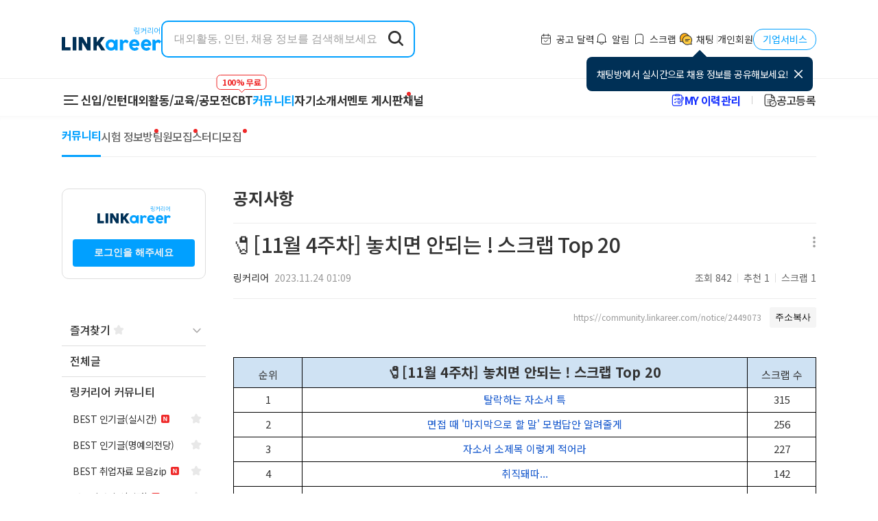

--- FILE ---
content_type: text/html; charset=utf-8
request_url: https://community.linkareer.com/notice/2449073
body_size: 53277
content:
<!DOCTYPE html><html lang="ko" data-theme="light"><head><meta charSet="utf-8"/><meta name="viewport" content="width=device-width"/><meta property="og:type" content="website"/><meta property="og:locale" content="ko_kr"/><link rel="stylesheet" href="/js/tinymce/skins/content/tinymce-5/content.min.css"/><title>🧷[11월 4주차] 놓치면 안되는 ! 스크랩 Top 20 - 링커리어 커뮤니티</title><meta name="robots" content="index,follow"/><meta name="googlebot" content="index,follow"/><meta name="description" content="순위

	

🧷[11월 4주차] 놓치면 안되는 ! 스크랩 Top 20

	

스크랩 수




1

	

탈락하는 자소서 특

	

315




2

	

면접 때 &amp;#39;마지막으로 할 말&amp;#39; 모범답안 알려줄게

	

256




3

	

자소서..."/><meta property="og:title" content="🧷[11월 4주차] 놓치면 안되는 ! 스크랩 Top 20 - 링커리어 커뮤니티"/><meta property="og:description" content="순위

	

🧷[11월 4주차] 놓치면 안되는 ! 스크랩 Top 20

	

스크랩 수




1

	

탈락하는 자소서 특

	

315




2

	

면접 때 &amp;#39;마지막으로 할 말&amp;#39; 모범답안 알려줄게

	

256




3

	

자소서..."/><meta property="og:url" content="https://community.linkareer.com/notice/2449073"/><meta property="og:image" content="https://community.linkareer.com/images/og/preview.png"/><meta property="og:image:alt" content="링커리어 커뮤니티 미리보기 이미지"/><meta property="og:image:width" content="1200"/><meta property="og:image:height" content="630"/><meta property="og:site_name" content="링커리어 커뮤니티"/><link rel="canonical" href="https://community.linkareer.com/notice/2449073"/><meta name="author" content="링커리어"/><meta name="robots" content="max-image-preview:large, index, follow"/><meta name="next-head-count" content="20"/><script>
                (function(w,d,s,l,i){w[l]=w[l]||[];w[l].push({'gtm.start':
                new Date().getTime(),event:'gtm.js'});var f=d.getElementsByTagName(s)[0],
                j=d.createElement(s),dl=l!='dataLayer'?'&l='+l:'';j.async=true;j.src=
                'https://www.googletagmanager.com/gtm.js?id='+i+dl;f.parentNode.insertBefore(j,f);
                })(window,document,'script','dataLayer','GTM-TR2FH9Z');
              </script><link rel="apple-touch-icon" sizes="192x192" href="/images/logo/ic-launcher-192.png"/><meta http-equiv="Content-Type" content="text/html" charSet="utf-8"/><meta name="viewport" content="maximum-scale=5, initial-scale=1, width=device-width, shrink-to-fit=no"/><meta name="theme-color" content="#01a0ff"/><meta name="application-name" content="링커리어"/><meta name="apple-mobile-web-app-title" content="링커리어"/><meta property="al:ios:app_name" content="링커리어-대외활동 공모전 인턴 신입 채용 취업 커뮤니티"/><meta property="fb:app_id" content="265463423907972"/><meta property="fb:pages" content="1715100552083537"/><meta name="twitter:card" content="photo"/><meta name="twitter:title" content="링커리어"/><meta name="twitter:description" content="대학생 커뮤니티 링커리어에서 취업 고민을 나눠 보세요. 인턴, 신입, 대외활동 등의 합격 후기와 공모전, 취준 정보들을 공유해보세요."/><meta name="twitter:image" content="/images/og/preview.png"/><meta name="naver-site-verification" content="32f19d331ebfbf25fd3c48f9ab39f625e2f6aeda"/><meta name="google-site-verification" content="APF_pwdQc3r2bWeg4_i19kv1E7BWsE3vHCmrgUB2Ybw"/><meta name="google-adsense-account" content="ca-pub-9278120555998089"/><meta property="article:publisher" content="https://linkareer.com/"/><link rel="shortcut icon" type="image/x-icon" href="/favicon.ico"/><link rel="preload" href="/_next/static/media/d2c1ffb734f61872-s.p.woff2" as="font" type="font/woff2" crossorigin="anonymous" data-next-font="size-adjust"/><link rel="preload" href="/_next/static/css/ec936d064c34d40a.css" as="style"/><link rel="stylesheet" href="/_next/static/css/ec936d064c34d40a.css" data-n-g=""/><link rel="preload" href="/_next/static/css/420788feceb1dcc6.css" as="style"/><link rel="stylesheet" href="/_next/static/css/420788feceb1dcc6.css" data-n-p=""/><link rel="preload" href="/_next/static/css/634209c935f102e5.css" as="style"/><link rel="stylesheet" href="/_next/static/css/634209c935f102e5.css" data-n-p=""/><noscript data-n-css=""></noscript><script defer="" nomodule="" src="/_next/static/chunks/polyfills-c67a75d1b6f99dc8.js"></script><script src="/_next/static/chunks/webpack-a48812616452feb6.js" defer=""></script><script src="/_next/static/chunks/framework-bd5ab7fdf877826d.js" defer=""></script><script src="/_next/static/chunks/main-4be54365d15eb022.js" defer=""></script><script src="/_next/static/chunks/pages/_app-0e1f49c329f8e870.js" defer=""></script><script src="/_next/static/chunks/b5f2ed29-a81e3d95d829c353.js" defer=""></script><script src="/_next/static/chunks/990-9a3af1759f1814eb.js" defer=""></script><script src="/_next/static/chunks/574-55155fe0be228351.js" defer=""></script><script src="/_next/static/chunks/760-b068f203176e720e.js" defer=""></script><script src="/_next/static/chunks/24-6c96b8191fe82532.js" defer=""></script><script src="/_next/static/chunks/307-14fafc91050ffc8a.js" defer=""></script><script src="/_next/static/chunks/116-c1d1d6bddfb4726e.js" defer=""></script><script src="/_next/static/chunks/773-2f5e7f5b87b42887.js" defer=""></script><script src="/_next/static/chunks/908-81a3ab0844000e22.js" defer=""></script><script src="/_next/static/chunks/83-3b22b2e45450b037.js" defer=""></script><script src="/_next/static/chunks/176-72e662505eb1a47f.js" defer=""></script><script src="/_next/static/chunks/856-dcd57632130c8628.js" defer=""></script><script src="/_next/static/chunks/pages/%5BboardSlug%5D/%5BpostID%5D-442c7f154a42e984.js" defer=""></script><script src="/_next/static/9HaRqb5fuiQFKVYg0dOpD/_buildManifest.js" defer=""></script><script src="/_next/static/9HaRqb5fuiQFKVYg0dOpD/_ssgManifest.js" defer=""></script><style id="__jsx-846235688">#nprogress{pointer-events:none}#nprogress .bar{background:var(--color-primary);position:fixed;z-index:1031;top:0;left:0;width:100%;height:3px}#nprogress .peg{display:block;position:absolute;right:0px;width:100px;height:100%;-webkit-box-shadow:0 0 10px var(--color-primary),0 0 5px var(--color-primary);-moz-box-shadow:0 0 10px var(--color-primary),0 0 5px var(--color-primary);box-shadow:0 0 10px var(--color-primary),0 0 5px var(--color-primary);opacity:1;-webkit-transform:rotate(3deg)translate(0px,-4px);-ms-transform:rotate(3deg)translate(0px,-4px);-moz-transform:rotate(3deg)translate(0px,-4px);-o-transform:rotate(3deg)translate(0px,-4px);transform:rotate(3deg)translate(0px,-4px)}#nprogress .spinner{display:"block";position:fixed;z-index:1031;top:15px;right:15px}#nprogress .spinner-icon{width:18px;height:18px;-webkit-box-sizing:border-box;-moz-box-sizing:border-box;box-sizing:border-box;border:solid 2px transparent;border-top-color:var(--color-primary);border-left-color:var(--color-primary);-webkit-border-radius:50%;-moz-border-radius:50%;border-radius:50%;-webkit-animation:nprogress-spinner 400ms linear infinite;-moz-animation:nprogress-spinner 400ms linear infinite;-o-animation:nprogress-spinner 400ms linear infinite;animation:nprogress-spinner 400ms linear infinite}.nprogress-custom-parent{overflow:hidden;position:relative}.nprogress-custom-parent #nprogress .spinner,.nprogress-custom-parent #nprogress .bar{position:absolute}@-webkit-keyframes nprogress-spinner{0%{-webkit-transform:rotate(0deg)}100%{-webkit-transform:rotate(360deg)}}@-webkit-keyframes nprogress-spinner{0%{-webkit-transform:rotate(0deg);transform:rotate(0deg)}100%{-webkit-transform:rotate(360deg);transform:rotate(360deg)}}@-moz-keyframes nprogress-spinner{0%{-moz-transform:rotate(0deg);transform:rotate(0deg)}100%{-moz-transform:rotate(360deg);transform:rotate(360deg)}}@-o-keyframes nprogress-spinner{0%{-o-transform:rotate(0deg);transform:rotate(0deg)}100%{-o-transform:rotate(360deg);transform:rotate(360deg)}}@keyframes nprogress-spinner{0%{-webkit-transform:rotate(0deg);-moz-transform:rotate(0deg);-o-transform:rotate(0deg);transform:rotate(0deg)}100%{-webkit-transform:rotate(360deg);-moz-transform:rotate(360deg);-o-transform:rotate(360deg);transform:rotate(360deg)}}</style><style data-styled="iDYaZf gCYYeS fakKJc iCzbbF ePMEA BVvrK bLwfXQ cUSxho gsKDQA ggmuJU gQsuAz cUFsFz dvbxxu cyLUFx BusBV GMxpn cbQncc oxHtj ikurbi eDmYFS kWcBVR eacHGR kIawqN ktaVoQ eVnlOl eGVUnx bnzyoj iGeaIn dHAXSZ ezRvNM ffUPDx lmwyaW fdeRQs kzxyPA bXqQAc bKHRFO bCQxcm fNBpBc gQJBYA iCDYBQ igEBga hgbdRR eyqqxp boOyQi jnNxoB ejLZwT fZORDt fvLYRE fyHvFX dXCqBq KuUWy hLCitC kyrLpu hopJAy fykoRi gBwkNT eNrlgh lcxmPk iRAmr eOuOwe fdKAPZ cGZfPk jdqBnJ bcViQq hwzcdI ibMUOT cFhhlj iRsxah djdFnW ksGqpC bEqSln csccAh iDcrly cnpEqW idrESm iIrNRm jnuIMk hSGzSK gVEyZA iyBYUa gMzIrh dzLCpe eHShta edqZwt gnyENd keNToT giHedh kNqrLM jydSdT ekmZfk eBwtEP HMqZI kaQgUh AGYyv gpFphb bioERk SaVuW deXAYv dpjGvL gkSkkV kvleqf jElXdi cnDnmr bwxyeB cXStoj hoNovn dZEuYV evgqrE dwPZby chrQIA jVTuBR fdAdbu iPmYrC eQaUJj ikUwEE hPrxTa gLWkhn hghOaH ddSfxT hcNHbt hPDKvC iTzVKd WCeIQ laSoQT jrNDzI jAaamX cgQNqT dqhFSB dDLqZq kCFWVJ SyxFH eZRYbO ezQTtM kAziCc eUuZtt htwuOU stQdG TUXEf fESbZk dKzAFQ djPIZJ iCrXHN dlMNoA fkleNJ jTDZPZ eZENkk fuhxnQ fgrXwK fDfurw gvQezP dAHszp jGCuUY hGUXWi jhCIoO ijvkdk kySZiG ksZBxi dEKbGh hiwJXc kExDTw goFrYW MeZYu iTzheu ediBBH kEcQyk eOHZaQ cpDDuT gyzHeh feZYpO fZNvwx fKNMZO fBxnZ leUNvO iWTCZR kyCXxP FlMYS lNiTM kDixzH hyJqoy iASMqH fgdKkI fjjfYW fEhVwU itcvql FXgYM djGgSH gDTPsj iUFOrm dGJlmW gWmkEg bRrdtt bUTAUG bMDSWb hGHdE bxYbdU bZlRIm iJFfSy hQRrYs czQsuK cTArTt coUrEO kEmKEb jBZkzs keRHGT cnNflN eLmKzB drvcad gowFDs jENMMr ifQFsU ispLZv kqYZDq hTTODN bztxmm" data-styled-version="4.3.2">
/* sc-component-id: sc-global-584485176 */
@import url('//fonts.googleapis.com/earlyaccess/nanumgothic.css'); @import url('//fonts.googleapis.com/earlyaccess/nanummyeongjo.css'); html{background-color:#fff;--color-primary:#01a0ff;--color-primary-bg:#f2faff;--color-primary-hover:#008bde;--color-background-secondary:#fff;--color-dark-20:#f4f4f4;--color-dark-40:#252525;--color-border:#ededed;--color-background:#fff;--color-disabled:#bbbbbb;--color-light-60:#918f8f;--color-light-80:#111111;--color-primary-text:#333333;--color-text-2:#666666;--color-gray-background:#f5f5f5;--color-gray-background-2:#fafafa;--color-error-background:#d32f2f;--color-text-secondary:#999999;--color-secondary-hover:#d5d5d5;--color-light:#f4f4f4;--color-light-hover:#f7f7f7;--color-divider:#dddddd;--color-contrast-text:#ffffff;--color-red:#ef2929;--color-error:#ef2929;--color-button-background:#eeeeee;--color-light-20:#ededed;--color-dark-60:#ffffff;--color-dark-30:#ffffff;--color-black-600:#bbbbbb;--color-line-500:#cccccc;--color-line-400:#e5e5e5;--color-button:#1e1e1e;--color-table-active:#dddddd;--color-team-recruit:#3676f0;--color-primary-filter:brightness(0) saturate(100%) invert(49%) sepia(55%) saturate(4168%) hue-rotate(178deg) brightness(102%) contrast(102%);--color-dark-filter:brightness(0) saturate(100%) invert(49%) sepia(55%) saturate(4168%) hue-rotate(178deg) brightness(102%) contrast(102%);} html,body,div,span,applet,object,iframe,h1,h2,h3,h4,h5,h6,p,blockquote,pre,a,abbr,acronym,address,big,cite,code,del,dfn,em,img,ins,kbd,q,s,samp,small,strike,strong,sub,sup,tt,var,b,u,i,center,dl,dt,dd,ol,ul,li,fieldset,form,label,legend,table,caption,tbody,tfoot,thead,tr,th,td,article,aside,canvas,details,embed,figure,figcaption,footer,header,hgroup,menu,nav,output,ruby,section,summary,time,mark,audio,video{margin:0;padding:0;border:0;font:inherit;font-family:var(--font-family);box-sizing:border-box;} article,aside,details,figcaption,figure,footer,header,hgroup,menu,nav,section{display:block;} button{border:none;outline:none;cursor:pointer;} input{-webkit-user-select:initial;-moz-user-select:initial;-ms-user-select:initial;user-select:initial;} input[type='search']{-webkit-appearance:none;} input,select:focus,textarea{font-size:16px;} input[type='search']::-ms-clear{display:none;width:0;height:0;} input[type='search']::-ms-reveal{display:none;width:0;height:0;} input[type='search']{-webkit-appearance:none;} input[type='search']::-webkit-search-decoration,input[type='search']::-webkit-search-cancel-button,input[type='search']::-webkit-search-results-button,input[type='search']::-webkit-search-results-decoration{display:none;} input[type='search'],input[type='text'],input[type='password'],input[type='tel']{-webkit-appearance:none;-moz-appearance:none;-webkit-appearance:none;-moz-appearance:none;appearance:none;} html{background-color:#fff;-webkit-tap-highlight-color:transparent;} body{-webkit-text-size-adjust:none;line-height:1;} @media screen and (max-width:960px){@supports (height:100dvh){html,body{width:100%;min-height:100dvh;}}@supports not (height:100dvh){html,body{width:100%;min-height:100vh;}}} ol,ul{list-style:none;} blockquote,q{quotes:none;} blockquote:before,blockquote:after,q:before,q:after{content:'';content:none;} table{border-collapse:collapse;border-spacing:0;} a{-webkit-text-decoration:none;text-decoration:none;color:var(--color-primary-text);} html{-webkit-scrollbar-gutter:stable;-moz-scrollbar-gutter:stable;-ms-scrollbar-gutter:stable;scrollbar-gutter:stable;} @supports not (-webkit-scrollbar-gutter:stable) or (-moz-scrollbar-gutter:stable) or (-ms-scrollbar-gutter:stable) or (scrollbar-gutter:stable){html{overflow-y:scroll;}} .__body_pointer_disabled{overflow:hidden;} .uppy-Dashboard-dropFilesTitle{-webkit-flex-direction:column;-ms-flex-direction:column;flex-direction:column;} .uppy-u-reset.uppy-Dashboard-browse{font-weight:bold;} @media (max-width:768px){.uppy-Dashboard-inner{height:300px;top:30% !important;}} .ProseMirror.content{white-space:inherit;line-height:1.5;color:var(--color-primary-text);} .ProseMirror.content img{max-width:100%;} .tox .tox-dialog .tox-dialog__body-nav > div[data-role="tab"]:nth-child(2){display:none;} .rc-table-placeholder{display:none;} ::-webkit-input-placeholder{color:#9f9f9f;} ::-moz-placeholder{color:#9f9f9f;} :-ms-input-placeholder{color:#9f9f9f;} ::placeholder{color:#9f9f9f;}
/* sc-component-id: sc-43d9bb0f-0 */
.igEBga{border:none;background:none;border-radius:5px;cursor:pointer;padding:8px 13px;font-family:inherit;font-weight:bold;display:-webkit-inline-box;display:-webkit-inline-flex;display:-ms-inline-flexbox;display:inline-flex;-webkit-box-pack:center;-webkit-justify-content:center;-ms-flex-pack:center;justify-content:center;-webkit-align-items:center;-webkit-box-align:center;-ms-flex-align:center;align-items:center;color:#ffffff;-webkit-transition:background-color 250ms cubic-bezier(0.4,0,0.2,1) 0ms, border 250ms cubic-bezier(0.4,0,0.2,1) 0ms;transition:background-color 250ms cubic-bezier(0.4,0,0.2,1) 0ms, border 250ms cubic-bezier(0.4,0,0.2,1) 0ms;border:none;background-color:var(--color-button-background);color:var(--color-primary-text);} .igEBga .start-icon{display:inherit;margin-right:4px;} .igEBga .end-icon{display:inherit;margin-left:4px;} .igEBga[disabled]{cursor:default;background-color:#dbdbdb;} .igEBga[disabled]:hover{background-color:#eee;} .igEBga:hover{background-color:var(--color-secondary-hover);} .igEBga:disabled{color:white;background-color:var(--color-button-background);border:none;}.hgbdRR{border:none;background:none;border-radius:5px;cursor:pointer;padding:8px 13px;font-family:inherit;font-weight:bold;display:-webkit-inline-box;display:-webkit-inline-flex;display:-ms-inline-flexbox;display:inline-flex;-webkit-box-pack:center;-webkit-justify-content:center;-ms-flex-pack:center;justify-content:center;-webkit-align-items:center;-webkit-box-align:center;-ms-flex-align:center;align-items:center;color:#ffffff;-webkit-transition:background-color 250ms cubic-bezier(0.4,0,0.2,1) 0ms, border 250ms cubic-bezier(0.4,0,0.2,1) 0ms;transition:background-color 250ms cubic-bezier(0.4,0,0.2,1) 0ms, border 250ms cubic-bezier(0.4,0,0.2,1) 0ms;border:1px solid var(--color-primary);color:var(--color-primary);} .hgbdRR .start-icon{display:inherit;margin-right:4px;} .hgbdRR .end-icon{display:inherit;margin-left:4px;} .hgbdRR[disabled]{cursor:default;background-color:#dbdbdb;} .hgbdRR[disabled]:hover{background-color:#eee;} .hgbdRR:hover{background-color:var(--color-light-hover);}.eyqqxp{border:none;background:none;border-radius:5px;cursor:pointer;padding:8px 13px;font-family:inherit;font-weight:bold;display:-webkit-inline-box;display:-webkit-inline-flex;display:-ms-inline-flexbox;display:inline-flex;-webkit-box-pack:center;-webkit-justify-content:center;-ms-flex-pack:center;justify-content:center;-webkit-align-items:center;-webkit-box-align:center;-ms-flex-align:center;align-items:center;color:#ffffff;-webkit-transition:background-color 250ms cubic-bezier(0.4,0,0.2,1) 0ms, border 250ms cubic-bezier(0.4,0,0.2,1) 0ms;transition:background-color 250ms cubic-bezier(0.4,0,0.2,1) 0ms, border 250ms cubic-bezier(0.4,0,0.2,1) 0ms;background-color:var(--color-primary);} .eyqqxp .start-icon{display:inherit;margin-right:4px;} .eyqqxp .end-icon{display:inherit;margin-left:4px;} .eyqqxp[disabled]{cursor:default;background-color:#dbdbdb;} .eyqqxp[disabled]:hover{background-color:#eee;} .eyqqxp:hover{background-color:var(--color-primary-hover);}.boOyQi{border:none;background:none;border-radius:5px;cursor:pointer;padding:8px 13px;font-family:inherit;font-weight:bold;display:-webkit-inline-box;display:-webkit-inline-flex;display:-ms-inline-flexbox;display:inline-flex;-webkit-box-pack:center;-webkit-justify-content:center;-ms-flex-pack:center;justify-content:center;-webkit-align-items:center;-webkit-box-align:center;-ms-flex-align:center;align-items:center;color:#ffffff;-webkit-transition:background-color 250ms cubic-bezier(0.4,0,0.2,1) 0ms, border 250ms cubic-bezier(0.4,0,0.2,1) 0ms;transition:background-color 250ms cubic-bezier(0.4,0,0.2,1) 0ms, border 250ms cubic-bezier(0.4,0,0.2,1) 0ms;background-color:#000000;} .boOyQi .start-icon{display:inherit;margin-right:4px;} .boOyQi .end-icon{display:inherit;margin-left:4px;} .boOyQi[disabled]{cursor:default;background-color:#dbdbdb;} .boOyQi[disabled]:hover{background-color:#eee;} .boOyQi:hover{background-color:var(--color-secondary-hover);}
/* sc-component-id: sc-723db4e2-0 */
.ibMUOT{width:100%;height:100%;background-color:rgba(0,0,0,0.11);border-radius:4px;-webkit-animation:pulse 1.5s ease-in-out 0.5s infinite;animation:pulse 1.5s ease-in-out 0.5s infinite;} @-webkit-keyframes pulse{0%{opacity:1;}50%{opacity:0.4;}100%{opacity:1;}} @keyframes pulse{0%{opacity:1;}50%{opacity:0.4;}100%{opacity:1;}}
/* sc-component-id: sc-72f32489-0 */
.hwzcdI{position:fixed;-webkit-transition:right 0.3s ease-in-out;transition:right 0.3s ease-in-out;top:0;right:-370px;z-index:9999;} .hwzcdI > section{position:relative;background-color:white;border-left:1px solid #e8e8e8;} .hwzcdI > section > iframe{width:360px;height:100vh;} .hwzcdI > section > .iframe-skeleton{position:absolute;top:0;left:0;width:360px;height:100vh;} .hwzcdI[data-is-open='true']{right:0;} .hwzcdI[data-is-loaded='true'] .iframe-skeleton{display:none;}
/* sc-component-id: sc-72f32489-1 */
.cFhhlj{z-index:10000 !important;}
/* sc-component-id: sc-b18d22f3-0 */
.gBwkNT{display:block;width:160px;height:290px;} .gBwkNT > img{display:block;width:160px;height:290px;}
/* sc-component-id: sc-93d91ef1-0 */
.lcxmPk{width:160px;height:600px;background-color:rgba(0,0,0,0.11);border-radius:4px;-webkit-animation:pulse 1.5s ease-in-out 0.5s infinite;animation:pulse 1.5s ease-in-out 0.5s infinite;} @-webkit-keyframes pulse{0%{opacity:1;}50%{opacity:0.4;}100%{opacity:1;}} @keyframes pulse{0%{opacity:1;}50%{opacity:0.4;}100%{opacity:1;}}.iRAmr{width:80px;height:16px;background-color:rgba(0,0,0,0.11);border-radius:4px;-webkit-animation:pulse 1.5s ease-in-out 0.5s infinite;animation:pulse 1.5s ease-in-out 0.5s infinite;} @-webkit-keyframes pulse{0%{opacity:1;}50%{opacity:0.4;}100%{opacity:1;}} @keyframes pulse{0%{opacity:1;}50%{opacity:0.4;}100%{opacity:1;}}.eOuOwe{width:320px;height:50px;background-color:rgba(0,0,0,0.11);border-radius:4px;-webkit-animation:pulse 1.5s ease-in-out 0.5s infinite;animation:pulse 1.5s ease-in-out 0.5s infinite;} @-webkit-keyframes pulse{0%{opacity:1;}50%{opacity:0.4;}100%{opacity:1;}} @keyframes pulse{0%{opacity:1;}50%{opacity:0.4;}100%{opacity:1;}}.fdKAPZ{width:62px;height:24px;background-color:rgba(0,0,0,0.11);border-radius:4px;-webkit-animation:pulse 1.5s ease-in-out 0.5s infinite;animation:pulse 1.5s ease-in-out 0.5s infinite;} @-webkit-keyframes pulse{0%{opacity:1;}50%{opacity:0.4;}100%{opacity:1;}} @keyframes pulse{0%{opacity:1;}50%{opacity:0.4;}100%{opacity:1;}}
/* sc-component-id: sc-66cc2bd6-0 */
.eNrlgh{margin-top:30px;}
/* sc-component-id: sc-f3c15a2d-0 */
.jdqBnJ{width:100%;height:1px;border:none;margin:0;-webkit-flex-shrink:0;-ms-flex-negative:0;flex-shrink:0;background-color:var(--color-divider);}
/* sc-component-id: sc-5fdfb13f-0 */
.bcViQq .dot{margin-right:5px;} .bcViQq .typo{cursor:pointer;font-size:12px;font-weight:500;color:var(--color-primary-text);}
/* sc-component-id: sc-dd7a7138-0 */
.cGZfPk{background-color:#ffffff;} .cGZfPk .container{padding-top:30px;padding-bottom:30px;margin:0 auto;max-width:1280px;-webkit-transition:max-width 0.3s ease-in-out;transition:max-width 0.3s ease-in-out;} .cGZfPk .mobile-footer{display:none;} .cGZfPk .grid-container{display:grid;grid-template-columns:2fr 2fr 2fr 4fr 2fr;} .cGZfPk .service-container{display:grid;grid-template-columns:4fr 4fr 4fr;} .cGZfPk .title{font-size:12px;font-weight:bold;padding-bottom:10px;} .cGZfPk .logo{margin-bottom:8px;} .cGZfPk .appInstall{display:-webkit-box;display:-webkit-flex;display:-ms-flexbox;display:flex;-webkit-flex-direction:column;-ms-flex-direction:column;flex-direction:column;-webkit-align-items:flex-end;-webkit-box-align:flex-end;-ms-flex-align:flex-end;align-items:flex-end;gap:2px;} .cGZfPk .info{margin-left:20px;font-size:12px;color:var(--color-text-secondary);} .cGZfPk .infoTypo{margin-top:20px;} .cGZfPk .firstInfo{margin-left:0;} .cGZfPk .copyright{margin-top:5px;font-size:12px;color:var(--color-text-secondary);} .cGZfPk .ul li{font-weight:normal;font-size:12px;line-height:1.83;} .cGZfPk .link{cursor:pointer;font-size:12px;font-weight:500;color:#333333;} .cGZfPk .dot{margin-right:5px;} .cGZfPk .mobile-container{display:-webkit-box;display:-webkit-flex;display:-ms-flexbox;display:flex;-webkit-box-pack:center;-webkit-justify-content:center;-ms-flex-pack:center;justify-content:center;gap:20px;} @media screen and (max-width:960px){.cGZfPk{background-color:var(--color-dark-20);}.cGZfPk .mobile-footer{display:block;}.cGZfPk .pc-footer{display:none;}.cGZfPk .divider{background-color:#f4f4f4;}.cGZfPk .container{padding-top:15px;padding-bottom:75px;}.cGZfPk .copyright{text-align:center;margin-top:10px;}} @media screen and (max-width:1320px){.cGZfPk .container{max-width:1024px;}} @media screen and (max-width:1140px){.cGZfPk .container{padding:30px 0 84px 0;}}
/* sc-component-id: sc-2f0c93c7-0 */
.BVvrK{width:1px;height:13px;border:none;margin:0;-webkit-flex-shrink:0;-ms-flex-negative:0;flex-shrink:0;background-color:var(--color-divider);}
/* sc-component-id: sc-46a48cb1-0 */
.bLwfXQ{display:-webkit-box;display:-webkit-flex;display:-ms-flexbox;display:flex;-webkit-align-items:center;-webkit-box-align:center;-ms-flex-align:center;align-items:center;gap:10px;} .bLwfXQ .like-link{font-size:14px;color:#333;border:none;outline:none;background:transparent;cursor:pointer;} .bLwfXQ .corporate{width:92px;height:31px;display:-webkit-box;display:-webkit-flex;display:-ms-flexbox;display:flex;-webkit-align-items:center;-webkit-box-align:center;-ms-flex-align:center;align-items:center;-webkit-box-pack:center;-webkit-justify-content:center;-ms-flex-pack:center;justify-content:center;color:#01a0ff;border:solid 1px #01a0ff;border-radius:14px;}
/* sc-component-id: sc-6fdb6832-0 */
.dvbxxu{display:-webkit-box;display:-webkit-flex;display:-ms-flexbox;display:flex;-webkit-box-pack:justify;-webkit-justify-content:space-between;-ms-flex-pack:justify;justify-content:space-between;padding:10px 12px;height:50px;-webkit-align-items:center;-webkit-box-align:center;-ms-flex-align:center;align-items:center;} .dvbxxu .linkareer-title{font-size:16px;color:var(--color-primary-text);font-weight:bold;padding-left:70px;} .dvbxxu .navigator-icon{display:-webkit-box;display:-webkit-flex;display:-ms-flexbox;display:flex;} .dvbxxu .navigator-icon a,.dvbxxu .navigator-icon button{display:-webkit-box;display:-webkit-flex;display:-ms-flexbox;display:flex;position:relative;-webkit-align-items:center;-webkit-box-align:center;-ms-flex-align:center;align-items:center;-webkit-box-pack:center;-webkit-justify-content:center;-ms-flex-pack:center;justify-content:center;font-size:14px;padding:0;color:var(--color-primary-text);width:30px;height:30px;} .dvbxxu .navigator-icon a:not(:last-child),.dvbxxu .navigator-icon button:not(:last-child){margin-right:8px;} .dvbxxu .navigator-icon a .count,.dvbxxu .navigator-icon button .count{position:absolute;box-sizing:border-box;min-width:10px;min-height:10px;top:3px;right:3px;border-radius:10px;-webkit-transform:scale(1) translate(50%,-50%);-ms-transform:scale(1) translate(50%,-50%);transform:scale(1) translate(50%,-50%);-webkit-transform-origin:100% 0%;-ms-transform-origin:100% 0%;transform-origin:100% 0%;display:-webkit-box;display:-webkit-flex;display:-ms-flexbox;display:flex;padding:1px 4px 2px;background-color:var(--color-red);color:white;font-size:12px;line-height:15px;} .dvbxxu .navigator-icon a .loading-container,.dvbxxu .navigator-icon button .loading-container{height:18px;} .dvbxxu .navigator-icon button{background-color:transparent;}
/* sc-component-id: sc-d557b91-0 */
.BusBV{position:-webkit-sticky;position:sticky;top:101px;z-index:99;display:-webkit-box;display:-webkit-flex;display:-ms-flexbox;display:flex;-webkit-align-items:center;-webkit-box-align:center;-ms-flex-align:center;align-items:center;-webkit-box-pack:justify;-webkit-justify-content:space-between;-ms-flex-pack:justify;justify-content:space-between;padding:10px;height:50px;background-color:#fff;border-bottom:1px solid var(--color-border);} .BusBV .board-nav-item-wrapper{display:-webkit-box;display:-webkit-flex;display:-ms-flexbox;display:flex;-webkit-align-items:center;-webkit-box-align:center;-ms-flex-align:center;align-items:center;text-overflow:ellipsis;white-space:nowrap;overflow:scroll;-ms-overflow-style:none;} .BusBV .board-nav-item-wrapper::-webkit-scrollbar{display:none;} .BusBV > .gradient-box{position:absolute;right:0px;width:68px;background:linear-gradient(to right,rgba(255,255,255,0),#fff 70%);height:50px;z-index:2;} .BusBV .write-button{z-index:3;margin-right:10px;background-color:none;}
/* sc-component-id: sc-d557b91-1 */
.GMxpn{display:-webkit-box;display:-webkit-flex;display:-ms-flexbox;display:flex;-webkit-align-items:center;-webkit-box-align:center;-ms-flex-align:center;align-items:center;-webkit-box-pack:center;-webkit-justify-content:center;-ms-flex-pack:center;justify-content:center;padding:7px 10px;font-weight:500;color:#333;} .GMxpn[data-is-active='true']{font-weight:bold;color:#01a0ff;}
/* sc-component-id: sc-3ecb27e5-0 */
.ggmuJU{position:relative;} .ggmuJU .new-badge{position:absolute;width:6px;height:6px;top:-12px;right:-12px;border-radius:6px;background-color:#ef2929;} @media screen and (max-width:960px){.ggmuJU .new-badge{top:-12px;}}
/* sc-component-id: sc-2b1f9be7-0 */
.cyLUFx{display:-webkit-box;display:-webkit-flex;display:-ms-flexbox;display:flex;-webkit-flex-direction:column;-ms-flex-direction:column;flex-direction:column;background-color:#fff;} .cyLUFx .menu-list{position:relative;display:-webkit-box;display:-webkit-flex;display:-ms-flexbox;display:flex;border-bottom:1px solid #e8e8e8;overflow-x:auto;overflow-y:hidden;padding:0 30px 0 0;white-space:nowrap;-ms-overflow-style:none;} .cyLUFx .menu-list::-webkit-scrollbar{display:none;} .cyLUFx .menu-list > .button-nav-menu-toggle{width:28px;height:28px;background-color:#ffffff;margin:11px 20px;padding:7.1px 5.1px 6.8px 5.5px;position:relative;} .cyLUFx .menu-list > .button-nav-menu-toggle > i{width:18px;height:2px;background-color:#000;position:absolute;top:50%;left:50%;-webkit-transform:translate(-50%,-50%);-ms-transform:translate(-50%,-50%);transform:translate(-50%,-50%);} .cyLUFx .menu-list > .button-nav-menu-toggle > i::before,.cyLUFx .menu-list > .button-nav-menu-toggle > i::after{content:'';width:18px;height:2px;background-color:#000;position:absolute;left:0;-webkit-transition:0.2s;transition:0.2s;} .cyLUFx .menu-list > .button-nav-menu-toggle > i::before{top:-6px;} .cyLUFx .menu-list > .button-nav-menu-toggle > i::after{top:6px;} .cyLUFx .menu-list > .menu-item{height:50px;position:relative;display:-webkit-box;display:-webkit-flex;display:-ms-flexbox;display:flex;-webkit-align-items:center;-webkit-box-align:center;-ms-flex-align:center;align-items:center;padding:0 10px;font-size:16px;font-weight:bold;line-height:1.25;-webkit-letter-spacing:-0.64px;-moz-letter-spacing:-0.64px;-ms-letter-spacing:-0.64px;letter-spacing:-0.64px;} .cyLUFx .menu-list > .menu-item .active-line{display:none;position:absolute;bottom:-1px;left:0;width:100%;height:4px;background-color:#01a0ff;} .cyLUFx .menu-list > .menu-item[data-active='true']{color:#01a0ff;} .cyLUFx .menu-list > .menu-item[data-active='true'] .active-line{display:block;} .cyLUFx .menu-list > .menu-item[data-badge='true']{padding-right:20px;}
/* sc-component-id: sc-78f7167e-0 */
.gsKDQA{width:73px;height:22px;background-color:#ffffff;border:1px solid #ef2929;border-radius:6px;display:-webkit-box;display:-webkit-flex;display:-ms-flexbox;display:flex;-webkit-box-pack:center;-webkit-justify-content:center;-ms-flex-pack:center;justify-content:center;-webkit-align-items:center;-webkit-box-align:center;-ms-flex-align:center;align-items:center;color:#ef2929;padding:0 9px;position:absolute;top:-7px;left:50%;-webkit-transform:translateX(-50%);-ms-transform:translateX(-50%);transform:translateX(-50%);} .gsKDQA:before{content:'';width:6px;height:6px;background-color:#ffffff;position:absolute;bottom:-4px;left:50%;-webkit-transform:translateX(-50%) rotate(45deg);-ms-transform:translateX(-50%) rotate(45deg);transform:translateX(-50%) rotate(45deg);border:1px solid;border-color:transparent #ef2929 #ef2929 transparent;border-bottom-right-radius:2px;} .gsKDQA .tooltip-text{width:73px;height:16px;font-size:12px;font-weight:bold;line-height:16px;-webkit-letter-spacing:-0.44px;-moz-letter-spacing:-0.44px;-ms-letter-spacing:-0.44px;letter-spacing:-0.44px;text-align:center;color:#ef2929;position:absolute;}
/* sc-component-id: sc-9a6a28cd-0 */
.cUFsFz{height:24px;border:1px solid #ffffff;border-radius:19px;display:-webkit-box;display:-webkit-flex;display:-ms-flexbox;display:flex;-webkit-align-items:center;-webkit-box-align:center;-ms-flex-align:center;align-items:center;} .cUFsFz::before{content:'';width:1px;height:12px;background-color:#cccccc;margin:0 15px;} .cUFsFz a{height:24px;font-size:16px;font-weight:500;line-height:22px;-webkit-letter-spacing:-0.64px;-moz-letter-spacing:-0.64px;-ms-letter-spacing:-0.64px;letter-spacing:-0.64px;text-align:left;color:#333333;display:-webkit-box;display:-webkit-flex;display:-ms-flexbox;display:flex;-webkit-align-items:center;-webkit-box-align:center;-ms-flex-align:center;align-items:center;-webkit-box-pack:center;-webkit-justify-content:center;-ms-flex-pack:center;justify-content:center;gap:8px;}
/* sc-component-id: sc-3c4b9872-0 */
.gQsuAz{cursor:pointer;} .gQsuAz > div{height:24px;display:-webkit-box;display:-webkit-flex;display:-ms-flexbox;display:flex;-webkit-align-items:center;-webkit-box-align:center;-ms-flex-align:center;align-items:center;gap:8px;font-size:16px;font-weight:bold;line-height:22px;-webkit-letter-spacing:-0.64px;-moz-letter-spacing:-0.64px;-ms-letter-spacing:-0.64px;letter-spacing:-0.64px;text-align:left;color:#1530ff;} .gQsuAz > div:hover{color:#1530ff;}
/* sc-component-id: sc-858f41f5-0 */
.cUSxho{position:relative;background-color:#ffffff;box-shadow:0 9px 9px -4px rgba(170,170,170,0.16);border-top:1px solid #eeeeee;} .cUSxho .nav-bar-container{width:100%;max-width:1148px;height:61px;display:-webkit-box;display:-webkit-flex;display:-ms-flexbox;display:flex;-webkit-align-items:center;-webkit-box-align:center;-ms-flex-align:center;align-items:center;-webkit-box-pack:justify;-webkit-justify-content:space-between;-ms-flex-pack:justify;justify-content:space-between;margin:auto;padding:0 24px;} .cUSxho .nav-bar-container .menu-list{display:-webkit-box;display:-webkit-flex;display:-ms-flexbox;display:flex;-webkit-align-items:center;-webkit-box-align:center;-ms-flex-align:center;align-items:center;gap:32px;-webkit-flex-shrink:0;-ms-flex-negative:0;flex-shrink:0;} .cUSxho .nav-bar-container .menu-list > li .menu-item{height:60px;font-size:17px;font-weight:bold;line-height:25px;-webkit-letter-spacing:-0.68px;-moz-letter-spacing:-0.68px;-ms-letter-spacing:-0.68px;letter-spacing:-0.68px;text-align:left;color:#333;display:-webkit-inline-box;display:-webkit-inline-flex;display:-ms-inline-flexbox;display:inline-flex;-webkit-box-pack:center;-webkit-justify-content:center;-ms-flex-pack:center;justify-content:center;-webkit-align-items:center;-webkit-box-align:center;-ms-flex-align:center;align-items:center;padding:8px 0;position:relative;} .cUSxho .nav-bar-container .menu-list > li .menu-item[data-active='true']{color:#01a0ff;font-weight:bold;} .cUSxho .nav-bar-container .menu-list > li .second-depth-nav{display:none;z-index:2;} .cUSxho .nav-bar-container .menu-list > li .second-depth-nav-holding{display:block;z-index:1;} .cUSxho .nav-bar-container .menu-list > li:hover .menu-item{color:#01a0ff;font-weight:bold;background-color:transparent;} .cUSxho .nav-bar-container .menu-list > li:hover .second-depth-nav{display:block;} .cUSxho .nav-bar-container .right-icon-container{display:-webkit-box;display:-webkit-flex;display:-ms-flexbox;display:flex;gap:12px;} @media screen and (max-width:1140px){.cUSxho .nav-bar-container{width:100%;padding-left:30px;padding-right:30px;}}
/* sc-component-id: sc-50a596d2-0 */
.ksGqpC{display:-webkit-box;display:-webkit-flex;display:-ms-flexbox;display:flex;-webkit-flex-direction:column;-ms-flex-direction:column;flex-direction:column;-webkit-box-pack:center;-webkit-justify-content:center;-ms-flex-pack:center;justify-content:center;-webkit-align-items:center;-webkit-box-align:center;-ms-flex-align:center;align-items:center;border:none;background-color:#fff;padding:0;} .ksGqpC > span{font-size:11px;font-weight:500;line-height:1.45;-webkit-letter-spacing:-0.44px;-moz-letter-spacing:-0.44px;-ms-letter-spacing:-0.44px;letter-spacing:-0.44px;text-align:center;color:#666666;} .ksGqpC > span[data-is-active='true']{font-weight:bold;}
/* sc-component-id: sc-d690fc72-0 */
.djdFnW{position:fixed;bottom:0px;z-index:60;width:100%;height:54px;background-color:#fff;border-top:1px solid #eeeeee;display:-webkit-box;display:-webkit-flex;display:-ms-flexbox;display:flex;} .djdFnW .tab-bar-menu{-webkit-flex:1;-ms-flex:1;flex:1;display:-webkit-box;display:-webkit-flex;display:-ms-flexbox;display:flex;-webkit-box-pack:center;-webkit-justify-content:center;-ms-flex-pack:center;justify-content:center;-webkit-align-items:center;-webkit-box-align:center;-ms-flex-align:center;align-items:center;}
/* sc-component-id: sc-9a1cda8e-0 */
.cbQncc{display:block;text-align:center;border:1px solid var(--color-divider);padding:15px;border-radius:10px;cursor:pointer;height:132px;} .cbQncc .logo-img{width:107px;height:25px;margin:10px 0 22px;} .cbQncc button{width:100%;height:40px;margin:0 auto;background:var(--color-primary);color:var(--color-dark-20);border-radius:4px;border:none;font-weight:bold;font-size:14px;cursor:pointer;-webkit-transition:0.15s;transition:0.15s;} .cbQncc button:hover{background:var(--color-primary-hover);}
/* sc-component-id: sc-9f3bebb6-0 */
.iDcrly .menus{display:-webkit-box;display:-webkit-flex;display:-ms-flexbox;display:flex;-webkit-flex-wrap:wrap;-ms-flex-wrap:wrap;flex-wrap:wrap;-webkit-letter-spacing:-0.5px;-moz-letter-spacing:-0.5px;-ms-letter-spacing:-0.5px;letter-spacing:-0.5px;border-top:1px solid var(--color-border);} .iDcrly .menus > a,.iDcrly .menus > .block-button{cursor:pointer;width:50%;height:40px;display:-webkit-box;display:-webkit-flex;display:-ms-flexbox;display:flex;-webkit-align-items:center;-webkit-box-align:center;-ms-flex-align:center;align-items:center;-webkit-box-pack:center;-webkit-justify-content:center;-ms-flex-pack:center;justify-content:center;color:var(--color-dark-40);font-size:13px;border-bottom:1px solid var(--color-border);-webkit-transition:0.15s;transition:0.15s;background-color:#fff;} .iDcrly .menus > a:nth-child(5),.iDcrly .menus > .block-button:nth-child(5),.iDcrly .menus > a:nth-child(6),.iDcrly .menus > .block-button:nth-child(6){text-align:center;white-space:pre-line;height:60px;line-height:1.3;} .iDcrly .menus > a:hover,.iDcrly .menus > .block-button:hover{background:rgba(0,0,0,0.028);} .iDcrly .menus > a:nth-child(odd),.iDcrly .menus > .block-button:nth-child(odd){border-right:1px solid var(--color-border);} .iDcrly .menus > a .count,.iDcrly .menus > .block-button .count{color:var(--color-red);padding-left:3px;} .iDcrly .button-box{display:block;padding:14px 11px;} .iDcrly .button-box .write-button{cursor:pointer;background:var(--color-primary);color:var(--color-dark-20);font-size:14px;font-weight:bold;border:none;border-radius:4px;width:100%;height:40px;-webkit-transition:0.15s;transition:0.15s;} .iDcrly .button-box .write-button:hover{background:var(--color-primary-hover);color:white;}
/* sc-component-id: sc-bce81a69-0 */
.ktaVoQ path{-webkit-transition:0.15s;transition:0.15s;} @media (hover:hover) and (pointer:fine){.ktaVoQ:hover path:nth-last-child(1){fill:#ffedad;}}
/* sc-component-id: sc-fb1d52f4-0 */
.ikurbi{border-bottom:1px solid #dddddd;} .ikurbi .title-wrapper{display:-webkit-box;display:-webkit-flex;display:-ms-flexbox;display:flex;-webkit-box-pack:justify;-webkit-justify-content:space-between;-ms-flex-pack:justify;justify-content:space-between;-webkit-align-items:center;-webkit-box-align:center;-ms-flex-align:center;align-items:center;width:100%;padding:12px 8px 12px 12px;cursor:pointer;} .ikurbi .bookmark-title{font-size:16px;display:-webkit-box;display:-webkit-flex;display:-ms-flexbox;display:flex;-webkit-align-items:center;-webkit-box-align:center;-ms-flex-align:center;align-items:center;color:var(--color-primary-text);font-weight:500;-webkit-letter-spacing:-0.5px;-moz-letter-spacing:-0.5px;-ms-letter-spacing:-0.5px;letter-spacing:-0.5px;} .ikurbi .icon{display:-webkit-box;display:-webkit-flex;display:-ms-flexbox;display:flex;margin-left:4px;padding-top:3px;-webkit-transform:translateX(5px);-ms-transform:translateX(5px);transform:translateX(5px);} .ikurbi .icon > img{width:20px;} .ikurbi .bookmark-icon{font-size:16px;cursor:pointer;margin-left:5px;}
/* sc-component-id: sc-fb1d52f4-1 */
.eDmYFS{overflow:hidden;max-height:0;-webkit-transition:max-height 0.5s cubic-bezier(0,1,0,1);transition:max-height 0.5s cubic-bezier(0,1,0,1);} .eDmYFS[data-open='true']{max-height:1000px;-webkit-transition:max-height 1s ease-in-out;transition:max-height 1s ease-in-out;}
/* sc-component-id: sc-5655f61d-0 */
.cnpEqW{display:-webkit-box;display:-webkit-flex;display:-ms-flexbox;display:flex;-webkit-align-items:center;-webkit-box-align:center;-ms-flex-align:center;align-items:center;-webkit-box-pack:justify;-webkit-justify-content:space-between;-ms-flex-pack:justify;justify-content:space-between;} .cnpEqW .new-post-icon{padding-left:5px;} .cnpEqW .bookmark-link{color:var(--color-primary-text);position:relative;display:-webkit-box;display:-webkit-flex;display:-ms-flexbox;display:flex;-webkit-align-items:center;-webkit-box-align:center;-ms-flex-align:center;align-items:center;-webkit-box-pack:justify;-webkit-justify-content:space-between;-ms-flex-pack:justify;justify-content:space-between;padding:10px 0;} @media (hover:hover) and (pointer:fine){.cnpEqW .bookmark-link:hover{-webkit-text-decoration:underline;text-decoration:underline;}} .cnpEqW .bookmark-link[data-status='true']{color:var(--color-primary);}
/* sc-component-id: sc-37d74019-0 */
.kWcBVR{font-size:12px;padding:15px 20px;color:var(--color-light-80);border-radius:4px;background-color:#fafafa;margin-bottom:-1px;text-align:center;line-height:1.5;} @media screen and (max-width:960px){.kWcBVR{font-size:12px;}}
/* sc-component-id: sc-efcfea90-0 */
.kIawqN{display:-webkit-box;display:-webkit-flex;display:-ms-flexbox;display:flex;-webkit-align-items:center;-webkit-box-align:center;-ms-flex-align:center;align-items:center;-webkit-box-pack:justify;-webkit-justify-content:space-between;-ms-flex-pack:justify;justify-content:space-between;} .kIawqN[data-active='true'] .board-link{color:var(--color-primary);} .kIawqN[data-active='true'] .board-link .submenu-title{color:var(--color-primary) !important;font-weight:500;} .kIawqN .board-link{position:relative;padding:11px 0px;color:var(--color-primary-text);display:-webkit-box;display:-webkit-flex;display:-ms-flexbox;display:flex;-webkit-align-items:center;-webkit-box-align:center;-ms-flex-align:center;align-items:center;-webkit-box-pack:justify;-webkit-justify-content:space-between;-ms-flex-pack:justify;justify-content:space-between;} @media (hover:hover) and (pointer:fine){.kIawqN .board-link:hover{-webkit-text-decoration:underline;text-decoration:underline;}} .kIawqN .submenu-title{display:block;max-width:150px;color:var(--color-primary-text);-webkit-transition:0.1s;transition:0.1s;line-height:1.17;overflow:hidden;white-space:nowrap;text-overflow:ellipsis;font-size:14px;-webkit-letter-spacing:-0.5px;-moz-letter-spacing:-0.5px;-ms-letter-spacing:-0.5px;letter-spacing:-0.5px;} .kIawqN .sub-menus{padding-left:10px;} .kIawqN .bookmark-icon{-webkit-transform:translateY(-0.5px);-ms-transform:translateY(-0.5px);transform:translateY(-0.5px);}
/* sc-component-id: sc-22e09b28-0 */
.eacHGR .root-menu-wrap{padding:0;} .eacHGR .noLineHeight{line-height:0 !important;} .eacHGR .active{color:var(--color-primary);} .eacHGR .boardList{display:block;background:var(--color-background);} .eacHGR .boardList:not(:last-child){border-bottom:1px solid #dddddd;} .eacHGR .board-list-wrap{padding:0 6px 11px 16px;} .eacHGR .mainTitle{font-weight:500;-webkit-transition:0.1s;transition:0.1s;} .eacHGR .menu-list-menu-title{display:block;color:var(--color-primary-text);padding:13px 12px;pointer-events:none;font-size:16px;border-bottom:none;}
/* sc-component-id: sc-cb95bd60-0 */
.ePMEA{margin-right:20px;} .ePMEA .form{width:370px;height:54px;display:-webkit-box;display:-webkit-flex;display:-ms-flexbox;display:flex;padding:0 15px;border:2px solid #01a0ff;border-radius:10px;-webkit-transition:width 0.2s ease-in-out;transition:width 0.2s ease-in-out;} .ePMEA .form .search-input{width:100%;outline:none;border:none;background-color:transparent;font-size:16px;font-weight:500;} .ePMEA .form button{border:none;background-color:transparent;padding:0;cursor:pointer;} .ePMEA .form button .search-icon{width:22px;color:#333;} @media screen and (max-width:1140px){.ePMEA .form{width:350px;}}
/* sc-component-id: sc-97bcc5d5-0 */
.iCzbbF{display:-webkit-box;display:-webkit-flex;display:-ms-flexbox;display:flex;-webkit-align-items:center;-webkit-box-align:center;-ms-flex-align:center;align-items:center;-webkit-box-pack:justify;-webkit-justify-content:space-between;-ms-flex-pack:justify;justify-content:space-between;position:relative;margin:0 auto;max-width:1148px;width:100%;height:114px;padding:0 24px;} @media screen and (max-width:1140px){.iCzbbF{padding:20px 30px;}} .iCzbbF .lt-section{display:-webkit-box;display:-webkit-flex;display:-ms-flexbox;display:flex;-webkit-align-items:center;-webkit-box-align:center;-ms-flex-align:center;align-items:center;gap:40px;} .iCzbbF .lt-section .logo{width:145px;height:34px;cursor:pointer;} .iCzbbF .rt-section{display:-webkit-box;display:-webkit-flex;display:-ms-flexbox;display:flex;-webkit-align-items:center;-webkit-box-align:center;-ms-flex-align:center;align-items:center;font-size:14px;gap:10px;-webkit-flex-shrink:0;-ms-flex-negative:0;flex-shrink:0;} .iCzbbF .rt-section .menu-list{display:-webkit-box;display:-webkit-flex;display:-ms-flexbox;display:flex;gap:10px;} .iCzbbF .rt-section .menu-list a,.iCzbbF .rt-section .menu-list button{display:-webkit-box;display:-webkit-flex;display:-ms-flexbox;display:flex;-webkit-align-items:center;-webkit-box-align:center;-ms-flex-align:center;align-items:center;font-size:14px;padding:0;color:var(--color-primary-text);cursor:pointer;} .iCzbbF .rt-section .menu-list a .icon,.iCzbbF .rt-section .menu-list button .icon{width:20px;height:20px;margin-right:5px;} .iCzbbF .rt-section .menu-list a span,.iCzbbF .rt-section .menu-list button span{-webkit-user-select:none;-moz-user-select:none;-ms-user-select:none;user-select:none;} .iCzbbF .rt-section .menu-list a span[data-is-active='true'],.iCzbbF .rt-section .menu-list button span[data-is-active='true']{color:var(--color-primary);} .iCzbbF .rt-section .menu-list a .count,.iCzbbF .rt-section .menu-list button .count{color:#ef2929;margin-left:4px;} .iCzbbF .rt-section .menu-list a:hover,.iCzbbF .rt-section .menu-list button:hover{background-color:transparent;} .iCzbbF .rt-section .menu-list .chat-wrapper{position:relative;} .iCzbbF .rt-section .menu-list .chat-count-wrapper{width:24px;} .iCzbbF .rt-section .menu-list button{background-color:transparent;}
/* sc-component-id: sc-acaf063c-0 */
.fakKJc{position:-webkit-sticky;position:sticky;background:var(--color-background);top:-114px;right:0;left:0;height:170px;z-index:50;border-bottom:1px solid var(--color-border);} .fakKJc .desktop-header{position:relative;height:114px;} .fakKJc .mobile-header{position:relative;display:none;} @media screen and (max-width:960px){.fakKJc{height:151px;position:-webkit-sticky;position:sticky;top:-101px;border-bottom:none;background-color:var(--color-primary);}.fakKJc .desktop-header{display:none;}.fakKJc .mobile-header{display:block;}}
/* sc-component-id: sc-cfc80715-0 */
.csccAh{width:100%;height:66px;display:-webkit-box;display:-webkit-flex;display:-ms-flexbox;display:flex;-webkit-box-pack:justify;-webkit-justify-content:space-between;-ms-flex-pack:justify;justify-content:space-between;-webkit-align-items:center;-webkit-box-align:center;-ms-flex-align:center;align-items:center;padding:15px 12px;} .csccAh .user-name{font-size:14px;color:var(--color-dark-40);-webkit-transition:0.15s;transition:0.15s;max-width:134px;display:inline-block;text-overflow:ellipsis;overflow:hidden;font-weight:bold;white-space:nowrap;} .csccAh .my-profile{display:block;font-size:12px;color:var(--color-text-2);-webkit-text-decoration:underline;text-decoration:underline;margin-top:6px;cursor:pointer;} .csccAh button{background:var(--color-gray-background);color:var(--color-text-secondary);border-radius:3px;width:58px;height:26px;border:none;font-size:12px;font-weight:500;cursor:pointer;-webkit-transition:0.15s;transition:0.15s;white-space:nowrap;} .csccAh button:hover{background:var(--color-primary);color:white;}
/* sc-component-id: sc-411f2d4c-0 */
.bEqSln{border:1px solid var(--color-border);border-radius:8px;height:auto;} @media screen and (max-width:960px){.bEqSln{display:none;}}
/* sc-component-id: sc-e5775fa7-0 */
.oxHtj{width:100%;background:var(--color-background);padding-top:50px;} .oxHtj .menu-title{white-space:nowrap;display:inline-block;width:100%;-webkit-transition:0.15s;transition:0.15s;cursor:pointer;line-height:15px;margin:0;border-bottom:1px solid #dddddd;padding:14px 12px;color:var(--color-primary-text);} .oxHtj .menu-title .title-top-menu{font-weight:500;font-size:16px;color:var(--color-dark-10);} .oxHtj .menu-title[data-active='true']{color:var(--color-primary);} .oxHtj .new-icon{margin-left:4px;} @media screen and (max-width:960px){.oxHtj{width:250px;overflow-y:auto;padding:8px 20px;position:absolute;z-index:10;}@supports (height:100dvh){.oxHtj{height:calc(100dvh - 155px);}}@supports not (height:100dvh){.oxHtj{height:calc(100vh - 155px);}}}
/* sc-component-id: sc-111cc4cc-0 */
.gCYYeS{background-color:var(--color-background);} @-webkit-keyframes openNav{0%{left:-100%;}100%{left:0px;}} @keyframes openNav{0%{left:-100%;}100%{left:0px;}} @-webkit-keyframes closeNav{0%{left:0;}100%{left:-100%;}} @keyframes closeNav{0%{left:0;}100%{left:-100%;}} .gCYYeS > .contents{display:-webkit-box;display:-webkit-flex;display:-ms-flexbox;display:flex;position:relative;max-width:1100px;width:100%;margin:0 auto;padding:105px 0;min-height:1210px;} .gCYYeS > .contents > .side-menu{width:210px;min-width:210px;font-size:14px;} .gCYYeS > .contents > .content{padding-left:40px;max-width:calc(100% - 200px);width:100%;} .gCYYeS > .contents .ad-container{position:absolute;top:230px;right:-220px;width:160px;} @media screen and (max-width:1280px){.gCYYeS > .contents .ad-container{display:none;}} @media screen and (max-width:1140px){.gCYYeS > .contents{padding-left:30px;padding-right:30px;}} @media screen and (max-width:960px){.gCYYeS > .contents{padding-top:0;padding-bottom:50px;padding-left:0;padding-right:0;min-height:unset;}.gCYYeS > .contents .side-menu{display:none;width:100vw;height:100%;position:absolute;z-index:55;top:-50px;}.gCYYeS > .contents .side-menu > .side-menu-dimmed{content:'';width:100vw;height:100%;position:fixed;left:0;top:101px;background-color:rgba(0,0,0,0.5);-webkit-animation:0.3s linear 0s 1 forwards iDYaZf;animation:0.3s linear 0s 1 forwards iDYaZf;}.gCYYeS > .contents .side-menu .nav-menu-root{-webkit-animation:0.3s ease 0s 1 forwards closeNav;animation:0.3s ease 0s 1 forwards closeNav;}.gCYYeS > .contents > .content{max-width:100%;padding-left:0;}}
/* sc-component-id: sc-41bd50e3-0 */
.kvleqf{position:relative;display:-webkit-box;display:-webkit-flex;display:-ms-flexbox;display:flex;-webkit-align-items:baseline;-webkit-box-align:baseline;-ms-flex-align:baseline;align-items:baseline;border-radius:100px;} .kvleqf li{z-index:1;height:29px;text-align:center;font-size:12px;color:var(--color-background);-webkit-transition-duration:0.3s;transition-duration:0.3s;-webkit-transform:translateX(0);-ms-transform:translateX(0);transform:translateX(0);display:-webkit-box;display:-webkit-flex;display:-ms-flexbox;display:flex;-webkit-box-pack:center;-webkit-justify-content:center;-ms-flex-pack:center;justify-content:center;-webkit-align-items:center;-webkit-box-align:center;-ms-flex-align:center;align-items:center;margin-right:8px;cursor:pointer;} .kvleqf li:last-child{margin-right:0px;} .kvleqf li:hover span{background-color:var(--color-light-hover);} .kvleqf li span{display:-webkit-inline-box;display:-webkit-inline-flex;display:-ms-inline-flexbox;display:inline-flex;-webkit-align-items:center;-webkit-box-align:center;-ms-flex-align:center;align-items:center;-webkit-box-pack:center;-webkit-justify-content:center;-ms-flex-pack:center;justify-content:center;position:relative;font-size:12px;font-weight:400;color:var(--color-text-secondary);background-color:var(--color-light);-webkit-transition:0.2s;-webkit-transition:0.2s;transition:0.2s;padding:6px 12px;border-radius:15px;height:29px;} .kvleqf li[data-active='true']{position:relative;z-index:1;cursor:pointer;} .kvleqf li[data-active='true'] span{font-size:12px;font-weight:500;color:var(--color-primary);background-color:var(--color-primary-bg);}
/* sc-component-id: sc-faf8d013-0 */
.jElXdi{display:-webkit-box;display:-webkit-flex;display:-ms-flexbox;display:flex;-webkit-align-items:center;-webkit-box-align:center;-ms-flex-align:center;align-items:center;cursor:pointer;} .jElXdi > span{font-size:14px;color:var(--color-text-2);} .jElXdi > span > img{margin-top:4px;}
/* sc-component-id: sc-1637881f-0 */
.cnDnmr{display:-webkit-box;display:-webkit-flex;display:-ms-flexbox;display:flex;width:100%;padding-top:40px;-webkit-box-pack:center;-webkit-justify-content:center;-ms-flex-pack:center;justify-content:center;} .cnDnmr .MuiCircularProgress-colorPrimary{color:var(--color-primary);}
/* sc-component-id: sc-b7e78ff2-0 */
.gkSkkV{min-width:540px;max-width:555px;height:100%;-webkit-box-flex:1;-webkit-flex-grow:1;-ms-flex-positive:1;flex-grow:1;padding:24px;border:1px solid var(--color-border);background-color:var(--color-background);border-radius:10px;margin-right:15px;} .gkSkkV .head-wrapper{display:-webkit-box;display:-webkit-flex;display:-ms-flexbox;display:flex;-webkit-align-items:baseline;-webkit-box-align:baseline;-ms-flex-align:baseline;align-items:baseline;-webkit-box-pack:justify;-webkit-justify-content:space-between;-ms-flex-pack:justify;justify-content:space-between;-webkit-align-items:center;-webkit-box-align:center;-ms-flex-align:center;align-items:center;} .gkSkkV .head-wrapper .rt{display:-webkit-box;display:-webkit-flex;display:-ms-flexbox;display:flex;-webkit-align-items:center;-webkit-box-align:center;-ms-flex-align:center;align-items:center;-webkit-box-pack:end;-webkit-justify-content:end;-ms-flex-pack:end;justify-content:end;} .gkSkkV .head-wrapper .rt .vertical-divider{height:20px;margin:0 12px;} .gkSkkV .best-notice{margin-top:20px;} .gkSkkV .title{color:var(--color-primary-text);font-size:16px;font-weight:bold;} @media screen and (max-width:1140px){.gkSkkV{min-width:440px;max-width:540px;}.gkSkkV .more-button,.gkSkkV .vertical-divider{display:none;}}
/* sc-component-id: sc-b624ef63-0 */
.bwxyeB{min-width:260px;height:260px;border:1px solid var(--color-border);border-radius:8px;background-color:var(--color-background);padding:25px 20px 20px 20px;z-index:10;} .bwxyeB .title{font-size:16px;font-weight:bold;margin-bottom:25px;color:var(--color-primary-text);} .bwxyeB .loading-root{margin-top:60px;}
/* sc-component-id: sc-f30e1272-0 */
.dpjGvL{display:-webkit-box;display:-webkit-flex;display:-ms-flexbox;display:flex;width:100%;height:260px;}
/* sc-component-id: sc-43613fac-0 */
.gMzIrh{display:-webkit-box;display:-webkit-flex;display:-ms-flexbox;display:flex;-webkit-align-items:center;-webkit-box-align:center;-ms-flex-align:center;align-items:center;position:relative;width:auto;max-width:850px;} @media screen and (max-width:960px){.gMzIrh{-webkit-box-flex:1;-webkit-flex-grow:1;-ms-flex-positive:1;flex-grow:1;padding:8px 0;border-bottom:1px solid #eee;}.gMzIrh::before{content:'';position:absolute;left:0;top:0;bottom:0;width:30px;background:linear-gradient( to right, rgba(255,255,255,1) 0%, rgba(255,255,255,1) 70%, rgba(255,255,255,0.6) 80%, rgba(255,255,255,0) 100% );pointer-events:none;}.gMzIrh::after{content:'';position:absolute;right:0;top:0;bottom:0;width:30px;background:linear-gradient( to left, rgba(255,255,255,1) 0%, rgba(255,255,255,1) 70%, rgba(255,255,255,0.6) 80%, rgba(255,255,255,0) 100% );pointer-events:none;}}
/* sc-component-id: sc-43613fac-1 */
.dzLCpe{display:-webkit-box;display:-webkit-flex;display:-ms-flexbox;display:flex;-webkit-align-items:center;-webkit-box-align:center;-ms-flex-align:center;align-items:center;gap:10px;-webkit-flex-wrap:nowrap;-ms-flex-wrap:nowrap;flex-wrap:nowrap;width:100%;overflow-x:auto;white-space:nowrap;-webkit-scrollbar-width:none;-moz-scrollbar-width:none;-ms-scrollbar-width:none;scrollbar-width:none;-ms-overflow-style:none;} .dzLCpe::-webkit-scrollbar{display:none;} @media screen and (max-width:960px){.dzLCpe{gap:8px;-webkit-box-flex:1;-webkit-flex-grow:1;-ms-flex-positive:1;flex-grow:1;overflow-x:scroll;white-space:nowrap;padding:0 25px;}}
/* sc-component-id: sc-43613fac-2 */
.eHShta{padding:8px 12px;font-size:13px;border:1px solid #007bff;background:#F2FAFF;color:#01A0FF;cursor:pointer;border-radius:50px;}.edqZwt{padding:8px 12px;font-size:13px;border:1px solid #ddd;background:#fff;color:black;cursor:pointer;border-radius:50px;}
/* sc-component-id: sc-dd0b0421-0 */
.bioERk{padding-right:8px;} .bioERk .select-board-list__input{cursor:none;} .bioERk .select-board-list__control{border:1px solid var(--color-line-400);border-radius:5px;width:124px;height:40px;} .bioERk .select-board-list__control .select-board-list__placeholder{color:var(--color-primary-text);font-size:13px;font-weight:500;} .bioERk .select-board-list__control .select-board-list__indicator-separator{display:none;} .bioERk .select-board-list__control .select-board-list__single-value{font-size:13px;color:var(--color-primary-text);font-weight:500;} .bioERk .select-board-list__menu{font-size:14px;} .bioERk .select-board-list__option{border-bottom:1px solid var(--color-border);} .bioERk .select-board-list__option:last-child{border-bottom:transparent;}
/* sc-component-id: sc-dcddd9e5-0 */
.fjjfYW{color:var(--color-primary-text);text-align:center;font-size:12px;font-weight:700;margin-top:20px;} @media screen and (max-width:960px){.fjjfYW{display:none;}}
/* sc-component-id: sc-dcddd9e5-1 */
.fEhVwU{text-align:center;padding:100px 0;font-weight:500;-webkit-letter-spacing:-0.5px;-moz-letter-spacing:-0.5px;-ms-letter-spacing:-0.5px;letter-spacing:-0.5px;width:100vw;} @media screen and (min-width:961px){.fEhVwU{display:none;}} .fEhVwU .title{font-size:20px;color:var(--color-primary-text) !important;margin:20px 0 12px;font-weight:600;} .fEhVwU p{font-size:14px;color:var(--color-light-80) !important;margin-bottom:20px;} .fEhVwU button{color:var(--color-light-80);box-shadow:none;background-color:var(--color-dark-20);padding:12px 28px;border:transparent;border-radius:8px;cursor:pointer;-webkit-transition:0.15s;transition:0.15s;}
/* sc-component-id: sc-9b513170-0 */
.kaQgUh{margin:40px 0;display:-webkit-box;display:-webkit-flex;display:-ms-flexbox;display:flex;-webkit-box-pack:center;-webkit-justify-content:center;-ms-flex-pack:center;justify-content:center;-webkit-align-items:center;-webkit-box-align:center;-ms-flex-align:center;align-items:center;} .kaQgUh .custom-button{background:none;display:-webkit-box;display:-webkit-flex;display:-ms-flexbox;display:flex;-webkit-align-items:center;-webkit-box-align:center;-ms-flex-align:center;align-items:center;cursor:pointer;} .kaQgUh .custom-button span{font-size:13px;} .kaQgUh ul{display:-webkit-box;display:-webkit-flex;display:-ms-flexbox;display:flex;-webkit-box-pack:center;-webkit-justify-content:center;-ms-flex-pack:center;justify-content:center;-webkit-align-items:center;-webkit-box-align:center;-ms-flex-align:center;align-items:center;} .kaQgUh ul > li{position:relative;width:35px;height:35px;cursor:pointer;} .kaQgUh ul > li a{color:var(--color-black-600);position:relative;font-size:14px;-webkit-text-decoration:none;text-decoration:none;display:-webkit-box;display:-webkit-flex;display:-ms-flexbox;display:flex;-webkit-align-items:center;-webkit-box-align:center;-ms-flex-align:center;align-items:center;-webkit-box-pack:center;-webkit-justify-content:center;-ms-flex-pack:center;justify-content:center;width:100%;height:100%;} .kaQgUh ul > li a[rel='prev'],.kaQgUh ul > li a[rel='next']{color:var(--color-black-600);} .kaQgUh ul > li a[rel='prev'] > img,.kaQgUh ul > li a[rel='next'] > img{width:22px;} .kaQgUh ul > li.selected a{color:var(--color-primary);font-weight:500;} @media screen and (max-width:960px){.kaQgUh li:nth-child(2){display:block !important;}.kaQgUh li{display:-webkit-box;display:-webkit-flex;display:-ms-flexbox;display:flex;-webkit-align-items:center;-webkit-box-align:center;-ms-flex-align:center;align-items:center;-webkit-box-pack:center;-webkit-justify-content:center;-ms-flex-pack:center;justify-content:center;cursor:pointer;font-size:15px;border:1px solid var(--color-button-background);background:var(--color-button-background);border-radius:4px;margin-left:5px;}.kaQgUh .break{display:none !important;}.kaQgUh .custom-button span{display:none;}}.AGYyv{margin:40px 0;display:-webkit-box;display:-webkit-flex;display:-ms-flexbox;display:flex;-webkit-box-pack:center;-webkit-justify-content:center;-ms-flex-pack:center;justify-content:center;-webkit-align-items:center;-webkit-box-align:center;-ms-flex-align:center;align-items:center;} .AGYyv .custom-button{background:none;display:-webkit-box;display:-webkit-flex;display:-ms-flexbox;display:flex;-webkit-align-items:center;-webkit-box-align:center;-ms-flex-align:center;align-items:center;cursor:pointer;} .AGYyv .custom-button span{font-size:13px;} .AGYyv ul{display:-webkit-box;display:-webkit-flex;display:-ms-flexbox;display:flex;-webkit-box-pack:center;-webkit-justify-content:center;-ms-flex-pack:center;justify-content:center;-webkit-align-items:center;-webkit-box-align:center;-ms-flex-align:center;align-items:center;} .AGYyv ul > li{position:relative;width:35px;height:35px;cursor:pointer;} .AGYyv ul > li a{color:var(--color-black-600);position:relative;font-size:14px;-webkit-text-decoration:none;text-decoration:none;display:-webkit-box;display:-webkit-flex;display:-ms-flexbox;display:flex;-webkit-align-items:center;-webkit-box-align:center;-ms-flex-align:center;align-items:center;-webkit-box-pack:center;-webkit-justify-content:center;-ms-flex-pack:center;justify-content:center;width:100%;height:100%;} .AGYyv ul > li a[rel='prev'],.AGYyv ul > li a[rel='next']{color:var(--color-black-600);} .AGYyv ul > li a[rel='prev'] > img,.AGYyv ul > li a[rel='next'] > img{width:22px;} .AGYyv ul > li.selected a{color:var(--color-primary);font-weight:500;} @media screen and (max-width:960px){.AGYyv li:nth-child(2){display:none;}.AGYyv li{display:-webkit-box;display:-webkit-flex;display:-ms-flexbox;display:flex;-webkit-align-items:center;-webkit-box-align:center;-ms-flex-align:center;align-items:center;-webkit-box-pack:center;-webkit-justify-content:center;-ms-flex-pack:center;justify-content:center;cursor:pointer;font-size:15px;border:1px solid var(--color-button-background);background:var(--color-button-background);border-radius:4px;margin-left:5px;}.AGYyv .break{display:none !important;}.AGYyv .custom-button span{display:none;}}
/* sc-component-id: sc-90d13517-0 */
.HMqZI > div{margin:25px 0;} .HMqZI li{background-color:transparent;border:none;} @media screen and (max-width:960px){.HMqZI li{width:24px !important;height:24px !important;}}
/* sc-component-id: sc-eedfc88f-0 */
.SaVuW .word-wrapper{width:260px;padding:11px 12px 11px 10px;border:1px solid var(--color-border);margin-right:8px;border-radius:4px;color:var(--color-primary-text);background-color:#ffffff;font-size:14px;-webkit-user-select:initial;-khtml-user-select:initial;-moz-user-select:initial;-ms-user-select:initial;-webkit-user-select:initial;-moz-user-select:initial;-ms-user-select:initial;user-select:initial;} @media screen and (max-width:960px){.SaVuW{width:100%;font-size:12px;}}
/* sc-component-id: sc-b5cf4ed0-0 */
.iyBYUa > .search-order-wrapper{display:-webkit-box;display:-webkit-flex;display:-ms-flexbox;display:flex;-webkit-align-items:center;-webkit-box-align:center;-ms-flex-align:center;align-items:center;} .iyBYUa > .search-order-wrapper .search-order-select .select-board-list__control{width:auto;padding:0 5px;border:0;box-sizing:border-box;cursor:pointer;} .iyBYUa > .search-order-wrapper .search-order-select .select-board-list__control:hover{border:none !important;} .iyBYUa > .search-order-wrapper .search-order-select .select-board-list__dropdown-indicator{padding:0;} .iyBYUa > .filter-layout{margin-top:15px;display:-webkit-box;display:-webkit-flex;display:-ms-flexbox;display:flex;-webkit-align-items:center;-webkit-box-align:center;-ms-flex-align:center;align-items:center;-webkit-box-pack:justify;-webkit-justify-content:space-between;-ms-flex-pack:justify;justify-content:space-between;} .iyBYUa > .filter-layout h6{font-size:15px;color:var(--color-text-secondary);font-weight:500;} .iyBYUa > .filter-layout nav{display:-webkit-box;display:-webkit-flex;display:-ms-flexbox;display:flex;-webkit-align-items:center;-webkit-box-align:center;-ms-flex-align:center;align-items:center;} .iyBYUa > .filter-layout nav .selected-filter{color:#333333;font-weight:700;} .iyBYUa > .filter-layout nav a{display:-webkit-box;display:-webkit-flex;display:-ms-flexbox;display:flex;-webkit-align-items:center;-webkit-box-align:center;-ms-flex-align:center;align-items:center;cursor:pointer;font-size:14px;-webkit-letter-spacing:-0.56;-moz-letter-spacing:-0.56;-ms-letter-spacing:-0.56;letter-spacing:-0.56;text-align:center;font-weight:500;color:#bbbbbb;padding:0px;} .iyBYUa > .filter-layout nav a span{width:68px;} .iyBYUa > .filter-layout nav a:nth-child(-n + 3)::after{content:'';display:block;width:1px;height:15px;background-color:#dddddd;} @media screen and (max-width:960px){.iyBYUa .search-order-wrapper{-webkit-box-pack:end;-webkit-justify-content:flex-end;-ms-flex-pack:end;justify-content:flex-end;background-color:#fafafa;}.iyBYUa .search-order-wrapper .select-board-list__control{background-color:#fafafa;}.iyBYUa > .filter-layout{display:none;}}
/* sc-component-id: sc-bf75b4a7-0 */
.hSGzSK svg{font-size:26px !important;}
/* sc-component-id: sc-4566c014-0 */
.gVEyZA .write-button{display:inline-block;border:transparent;background-color:var(--color-primary);border-radius:6px;cursor:pointer;-webkit-transition:0.2s;transition:0.2s;font-size:14px;padding:12px 20px;font-weight:700;color:var(--color-dark-20);} .gVEyZA .write-button:hover{background:var(--color-primary-hover);} @media screen and (max-width:960px){.gVEyZA .write-button{display:none;}}
/* sc-component-id: sc-422017af-0 */
.jnuIMk .main-wrapper{display:-webkit-box;display:-webkit-flex;display:-ms-flexbox;display:flex;-webkit-box-pack:justify;-webkit-justify-content:space-between;-ms-flex-pack:justify;justify-content:space-between;} .jnuIMk .main-wrapper > .search-order-wrapper{display:-webkit-box;display:-webkit-flex;display:-ms-flexbox;display:flex;-webkit-align-items:center;-webkit-box-align:center;-ms-flex-align:center;align-items:center;} .jnuIMk .main-wrapper > .search-order-wrapper .search-order-select .select-board-list__control{width:auto;padding:0 5px;border:0;box-sizing:border-box;cursor:pointer;} .jnuIMk .main-wrapper > .search-order-wrapper .search-order-select .select-board-list__control:hover{border:none !important;} .jnuIMk .main-wrapper > .search-order-wrapper .search-order-select .select-board-list__dropdown-indicator{padding:0;} .jnuIMk .main-wrapper .title-wrapper{display:-webkit-box;display:-webkit-flex;display:-ms-flexbox;display:flex;-webkit-align-items:center;-webkit-box-align:center;-ms-flex-align:center;align-items:center;height:30px;} .jnuIMk .main-wrapper .title-wrapper .table-title{color:var(--color-primary-text);font-size:24px;font-weight:bold;padding-right:4px;margin-bottom:2px !important;} .jnuIMk .main-wrapper .title-wrapper .bookmark-wrapper{margin-top:3px;} @media screen and (max-width:960px){.jnuIMk .main-wrapper{display:none;}}
/* sc-component-id: sc-1aba898f-0 */
.iASMqH{display:-webkit-inline-box;display:-webkit-inline-flex;display:-ms-inline-flexbox;display:inline-flex;-webkit-align-items:center;-webkit-box-align:center;-ms-flex-align:center;align-items:center;} .iASMqH input{width:16px;height:16px;margin-right:7px;border-color:var(--color-border);border-radius:10px;cursor:pointer;} .iASMqH[data-disabled='true']{color:var(--color-disabled);} .iASMqH:hover{cursor:pointer;}
/* sc-component-id: sc-8d239654-0 */
.cXStoj{cursor:pointer;text-overflow:ellipsis;white-space:nowrap;text-align:left;overflow:hidden;color:var(--color-primary-text);padding:0 5px;font-size:14px;}
/* sc-component-id: sc-cae64192-0 */
.ffUPDx{cursor:pointer;overflow:hidden;padding:0 5px;text-align:left;} .ffUPDx h3{text-overflow:ellipsis;white-space:nowrap;overflow:hidden;font-size:14px;font-weight:400;line-height:20px;}
/* sc-component-id: sc-eb8b397e-0 */
.iPmYrC{border-radius:5px;font-size:12px;font-weight:500;-webkit-letter-spacing:-0.48px;-moz-letter-spacing:-0.48px;-ms-letter-spacing:-0.48px;letter-spacing:-0.48px;}
/* sc-component-id: sc-96dac3f5-0 */
.jVTuBR{padding:5px 0;color:var(--color-primary-text);position:relative;} .jVTuBR:not(:last-child)::after{content:'';position:absolute;right:-8.5px;top:50%;-webkit-transform:translateY(-50%);-ms-transform:translateY(-50%);transform:translateY(-50%);width:1px;height:10px;background-color:#bbb;} @media screen and (max-width:960px){}.fdAdbu{padding:5px 0;color:var(--color-primary-text);position:relative;} .fdAdbu:not(:last-child)::after{content:'';position:absolute;right:-8.5px;top:50%;-webkit-transform:translateY(-50%);-ms-transform:translateY(-50%);transform:translateY(-50%);width:1px;height:10px;background-color:#bbb;} @media screen and (max-width:960px){.fdAdbu:not(:last-child)::after{right:-5.5px;}}
/* sc-component-id: sc-e370d953-0 */
.dwPZby{width:100%;display:-webkit-box;display:-webkit-flex;display:-ms-flexbox;display:flex;gap:5px;-webkit-align-items:center;-webkit-box-align:center;-ms-flex-align:center;align-items:center;margin-bottom:7px;white-space:nowrap;overflow:hidden;gap:5px;margin-bottom:0;} .dwPZby .study-recruit-tags{width:100%;display:-webkit-box;display:-webkit-flex;display:-ms-flexbox;display:flex;-webkit-align-items:center;-webkit-box-align:center;-ms-flex-align:center;align-items:center;gap:15px;min-width:0;} .dwPZby .study-recruit-tags > span{height:24px;line-height:1.2;} @media screen and (max-width:960px){.dwPZby{margin-bottom:0;}} .dwPZby .study-recruit-tags{-webkit-flex-shrink:0;-ms-flex-negative:0;flex-shrink:0;margin:0;} .dwPZby .study-recruit-tags > span{height:28px;font-size:14px;padding:6px 2px;line-height:1;} @media screen and (max-width:960px){.dwPZby{-webkit-flex-direction:column;-ms-flex-direction:column;flex-direction:column;-webkit-align-items:flex-start;-webkit-box-align:flex-start;-ms-flex-align:flex-start;align-items:flex-start;gap:10px;margin-bottom:3px;}.dwPZby .study-recruit-tags > span{height:26px;font-size:14px;padding:7px 2px;display:-webkit-box;display:-webkit-flex;display:-ms-flexbox;display:flex;-webkit-align-items:center;-webkit-box-align:center;-ms-flex-align:center;align-items:center;}.dwPZby .study-recruit-tags > span:first-child{padding-left:0;}}.chrQIA{width:100%;display:-webkit-box;display:-webkit-flex;display:-ms-flexbox;display:flex;gap:5px;-webkit-align-items:center;-webkit-box-align:center;-ms-flex-align:center;align-items:center;margin-bottom:7px;white-space:nowrap;overflow:hidden;} .chrQIA .study-recruit-tags{width:100%;display:-webkit-box;display:-webkit-flex;display:-ms-flexbox;display:flex;-webkit-align-items:center;-webkit-box-align:center;-ms-flex-align:center;align-items:center;gap:15px;min-width:0;} .chrQIA .study-recruit-tags > span{height:24px;line-height:1.2;} @media screen and (max-width:960px){.chrQIA .study-recruit-tags{gap:11px;}} @media screen and (max-width:960px){.chrQIA{margin-bottom:0;}}
/* sc-component-id: sc-cff3945e-0 */
.evgqrE{font-size:14px;border-radius:5px;font-weight:500;-webkit-letter-spacing:-0.56px;-moz-letter-spacing:-0.56px;-ms-letter-spacing:-0.56px;letter-spacing:-0.56px;padding:5px 7px;color:var(--color-primary-text);white-space:nowrap;} .evgqrE[data-is-closed='false']{border:1px solid var(--color-team-recruit);color:var(--color-team-recruit);} .evgqrE[data-is-closed='true']{background-color:#bfbfbf;color:var(--color-contrast-text);} @media screen and (max-width:960px){.evgqrE{font-size:11px;padding:5px 6px;}}
/* sc-component-id: sc-d39dc9bc-0 */
.hPDKvC{margin-right:8px;padding:5px 6px;white-space:nowrap;} .hPDKvC[data-is-closed='false']{border:1px solid var(--color-team-recruit);color:var(--color-team-recruit);} .hPDKvC[data-is-closed='true']{background-color:#bfbfbf;color:var(--color-contrast-text);} @media screen and (max-width:960px){.hPDKvC{font-size:11px;padding:0px 6px;}}
/* sc-component-id: sc-e272755f-0 */
.dEKbGh{padding:5px 0;color:var(--color-primary-text);overflow:hidden;display:inline-block;max-width:100%;white-space:nowrap;overflow:hidden;text-overflow:ellipsis;}
/* sc-component-id: sc-cbca24ae-0 */
.kExDTw{padding:5px 0;color:var(--color-primary-text);}
/* sc-component-id: sc-f9dd75cd-0 */
.ijvkdk{display:-webkit-box;display:-webkit-flex;display:-ms-flexbox;display:flex;gap:5px;-webkit-align-items:center;-webkit-box-align:center;-ms-flex-align:center;align-items:center;margin-bottom:4px;} .ijvkdk .team-recruit-tags{display:-webkit-box;display:-webkit-flex;display:-ms-flexbox;display:flex;-webkit-align-items:center;-webkit-box-align:center;-ms-flex-align:center;align-items:center;gap:2px;min-width:0;} .ijvkdk .team-recruit-tags > span{height:24px;line-height:1.2;} .ijvkdk .activity-title-tag{display:inline-block;-webkit-flex:1;-ms-flex:1;flex:1;min-width:0;height:24px;line-height:1.4;} @media screen and (max-width:960px){.ijvkdk{padding-right:7px;}.ijvkdk .activity-title-tag{font-size:12px;}}.kySZiG{display:-webkit-box;display:-webkit-flex;display:-ms-flexbox;display:flex;gap:5px;-webkit-align-items:center;-webkit-box-align:center;-ms-flex-align:center;align-items:center;margin-bottom:4px;gap:5px;margin-bottom:0px;} .kySZiG .team-recruit-tags{display:-webkit-box;display:-webkit-flex;display:-ms-flexbox;display:flex;-webkit-align-items:center;-webkit-box-align:center;-ms-flex-align:center;align-items:center;gap:2px;min-width:0;} .kySZiG .team-recruit-tags > span{height:24px;line-height:1.2;} .kySZiG .activity-title-tag{display:inline-block;-webkit-flex:1;-ms-flex:1;flex:1;min-width:0;height:24px;line-height:1.4;} @media screen and (max-width:960px){.kySZiG{padding-right:7px;}.kySZiG .activity-title-tag{font-size:12px;}} .kySZiG .team-recruit-tags{-webkit-flex-shrink:0;-ms-flex-negative:0;flex-shrink:0;margin:0;} .kySZiG .team-recruit-tags > span{height:28px;font-size:14px;padding:6px 2px;line-height:1;} .kySZiG .activity-title-tag{height:28px;font-size:14px;padding:6px 7px;} @media screen and (max-width:960px){.kySZiG{-webkit-flex-direction:column;-ms-flex-direction:column;flex-direction:column;-webkit-align-items:flex-start;-webkit-box-align:flex-start;-ms-flex-align:flex-start;align-items:flex-start;gap:10px;margin-bottom:3px;}.kySZiG .team-recruit-tags > span{height:26px;font-size:14px;padding:7px 2px;display:-webkit-box;display:-webkit-flex;display:-ms-flexbox;display:flex;-webkit-align-items:center;-webkit-box-align:center;-ms-flex-align:center;align-items:center;}.kySZiG .team-recruit-tags > span:first-child{padding-left:0;}.kySZiG .activity-title-tag{height:auto;background-color:transparent;font-size:14px;padding:0;border-radius:0;}}.ksZBxi{display:-webkit-box;display:-webkit-flex;display:-ms-flexbox;display:flex;gap:5px;-webkit-align-items:center;-webkit-box-align:center;-ms-flex-align:center;align-items:center;} .ksZBxi .team-recruit-tags{display:-webkit-box;display:-webkit-flex;display:-ms-flexbox;display:flex;-webkit-align-items:center;-webkit-box-align:center;-ms-flex-align:center;align-items:center;gap:2px;min-width:0;} .ksZBxi .team-recruit-tags > span{height:24px;line-height:1.2;} .ksZBxi .activity-title-tag{display:inline-block;-webkit-flex:1;-ms-flex:1;flex:1;min-width:0;height:24px;line-height:1.4;} @media screen and (max-width:960px){.ksZBxi{padding-right:7px;}.ksZBxi .activity-title-tag{font-size:12px;}}
/* sc-component-id: sc-f9dd75cd-1 */
.hiwJXc{width:1px;height:10px;background-color:#bbb;margin:0 6px;}
/* sc-component-id: sc-70aeb4ff-0 */
.goFrYW{margin-right:5px;padding:5px 6px;} .goFrYW[data-is-closed='false']{border:1px solid var(--color-team-recruit);color:var(--color-team-recruit);} .goFrYW[data-is-closed='true']{background-color:#bfbfbf;color:var(--color-contrast-text);}.MeZYu{margin-right:5px;padding:5px 6px;font-size:11px;padding:0 6px;} .MeZYu[data-is-closed='false']{border:1px solid var(--color-team-recruit);color:var(--color-team-recruit);} .MeZYu[data-is-closed='true']{background-color:#bfbfbf;color:var(--color-contrast-text);}
/* sc-component-id: sc-575bd963-0 */
.hoNovn{display:-webkit-box;display:-webkit-flex;display:-ms-flexbox;display:flex;-webkit-align-items:center;-webkit-box-align:center;-ms-flex-align:center;align-items:center;color:var(--color-primary);} .hoNovn > img{margin-right:2px;} .hoNovn .text{padding-bottom:2px;}
/* sc-component-id: sc-a45c7bf0-0 */
.eBwtEP{cursor:pointer;padding:10px 5px;} .eBwtEP .top{display:-webkit-box;display:-webkit-flex;display:-ms-flexbox;display:flex;-webkit-align-items:center;-webkit-box-align:center;-ms-flex-align:center;align-items:center;min-height:20px;} .eBwtEP .top h2{color:var(--color-primary-text);text-overflow:ellipsis;white-space:nowrap;overflow:hidden;font-size:14px;font-weight:500;line-height:20px;} .eBwtEP .top .cmt-count{display:-webkit-box;display:-webkit-flex;display:-ms-flexbox;display:flex;-webkit-align-items:center;-webkit-box-align:center;-ms-flex-align:center;align-items:center;} .eBwtEP .top .cmt-count .commentCount{width:18px;color:var(--color-red);margin-bottom:2px;} .eBwtEP .top .cmt-count img{width:24px;} .eBwtEP .btm{display:-webkit-box;display:-webkit-flex;display:-ms-flexbox;display:flex;-webkit-align-items:center;-webkit-box-align:center;-ms-flex-align:center;align-items:center;margin-top:4px;font-size:12px;line-height:16px;color:var(--color-text-2);} .eBwtEP .btm > div{display:-webkit-inline-box;display:-webkit-inline-flex;display:-ms-inline-flexbox;display:inline-flex;-webkit-align-items:center;-webkit-box-align:center;-ms-flex-align:center;align-items:center;} .eBwtEP .btm > div:first-child:nth-last-child(2),.eBwtEP .btm > div:first-child:nth-last-child(2) ~ div{max-width:50%;} .eBwtEP .btm > div:first-child:nth-last-child(3),.eBwtEP .btm > div:first-child:nth-last-child(3) ~ div{max-width:33%;} .eBwtEP .btm > div p{display:-webkit-box;display:-webkit-flex;display:-ms-flexbox;display:flex;-webkit-align-items:center;-webkit-box-align:center;-ms-flex-align:center;align-items:center;gap:3px;width:100%;} .eBwtEP .btm > div p > span{text-overflow:ellipsis;white-space:nowrap;overflow:hidden;} .eBwtEP .btm > div p:hover{-webkit-text-decoration:underline;text-decoration:underline;} .eBwtEP .btm .divider{margin:0 5px;height:9px;} .eBwtEP .btm > div:first-child .divider{display:none;} .eBwtEP .accepted-comment{height:17px;font-size:12px;margin-top:7px;} .eBwtEP .accept-amount{display:-webkit-box;display:-webkit-flex;display:-ms-flexbox;display:flex;-webkit-align-items:center;-webkit-box-align:center;-ms-flex-align:center;align-items:center;margin-top:7px;font-size:12px;line-height:16px;-webkit-letter-spacing:-0.48px;-moz-letter-spacing:-0.48px;-ms-letter-spacing:-0.48px;letter-spacing:-0.48px;text-align:left;color:#333333;} .eBwtEP .accept-amount .icon-accept-amount{margin-right:3px;} .eBwtEP .accept-amount p::after{content:'+';margin:0 5px;} .eBwtEP .accept-amount p:last-child::after{content:none;}
/* sc-component-id: sc-1a541f8b-0 */
.ekmZfk{width:100%;} .ekmZfk span{display:inline-block;max-width:10ch;overflow:hidden;white-space:nowrap;text-overflow:ellipsis;vertical-align:middle;}
/* sc-component-id: sc-ec522c53-0 */
@media screen and (max-width:960px){.kNqrLM{display:none;}}
/* sc-component-id: sc-6ebcf9c8-0 */
.jydSdT{display:none;} @media screen and (max-width:960px){.jydSdT{display:block;padding:12px 0px 16px 0px;border-bottom:1px solid var(--color-dark-20);}.jydSdT .base-wrapper{display:-webkit-box;display:-webkit-flex;display:-ms-flexbox;display:flex;-webkit-box-pack:justify;-webkit-justify-content:space-between;-ms-flex-pack:justify;justify-content:space-between;-webkit-flex-wrap:nowrap;-ms-flex-wrap:nowrap;flex-wrap:nowrap;}.jydSdT .mentor-target-info-wrapper{width:calc(100vw - 40px);box-sizing:border-box;display:-webkit-box;display:-webkit-flex;display:-ms-flexbox;display:flex;-webkit-align-items:center;-webkit-box-align:center;-ms-flex-align:center;align-items:center;margin-bottom:5px;}.jydSdT .mentor-target-info-wrapper em{display:-webkit-box;display:-webkit-flex;display:-ms-flexbox;display:flex;-webkit-align-items:center;-webkit-box-align:center;-ms-flex-align:center;align-items:center;gap:3px;max-width:30%;height:17px;font-size:12px;line-height:17px;color:var(--color-text-2);}.jydSdT .mentor-target-info-wrapper em > span{max-width:100%;white-space:nowrap;text-overflow:ellipsis;overflow:hidden;}.jydSdT .mentor-target-info-wrapper em:not(:first-child)::before{content:'';height:9px;border-right:1px solid #dddddd;margin:0 7px;}.jydSdT .info-wrapper{width:60vw;text-align:initial;}.jydSdT .info-wrapper .board-title{display:none;}@media screen and (max-width:960px){.jydSdT .info-wrapper .board-title{display:block;font-size:10px;font-weight:500;color:#444;text-align:left;}}.jydSdT .info-wrapper .title{display:-webkit-box;display:-webkit-flex;display:-ms-flexbox;display:flex;-webkit-align-items:center;-webkit-box-align:center;-ms-flex-align:center;align-items:center;height:32px;font-size:16px;font-weight:500;line-height:24px;}.jydSdT .info-wrapper .title .title-text{-webkit-flex:1;-ms-flex:1;flex:1;text-overflow:ellipsis;white-space:nowrap;overflow:hidden;}.jydSdT .info-wrapper > p{height:17px;font-weight:500;font-size:12px;line-height:17px;margin-bottom:3px;display:-webkit-box;display:-webkit-flex;display:-ms-flexbox;display:flex;-webkit-align-items:center;-webkit-box-align:center;-ms-flex-align:center;align-items:center;min-width:0;}.jydSdT .info-wrapper > span{height:17px;font-weight:500;font-size:12px;line-height:17px;color:var(--color-text-secondary);margin-right:8px;}.jydSdT .info-wrapper .nickname{font-weight:500;color:var(--color-dark-40);margin-right:8px;overflow:hidden;white-space:nowrap;text-overflow:ellipsis;-webkit-flex-shrink:1;-ms-flex-negative:1;flex-shrink:1;min-width:0;}.jydSdT .info-wrapper .date{font-weight:500;font-size:12px;color:var(--color-text-secondary);}} .jydSdT .comment-wrapper{display:-webkit-box;display:-webkit-flex;display:-ms-flexbox;display:flex;-webkit-align-items:center;-webkit-box-align:center;-ms-flex-align:center;align-items:center;} .jydSdT .comment-wrapper img{width:48px;height:48px;object-fit:cover;border-radius:5px;} .jydSdT .comment-wrapper > div{width:34px;height:48px;display:-webkit-box;display:-webkit-flex;display:-ms-flexbox;display:flex;font-size:12px;background:var(--color-dark-20);-webkit-align-items:center;-webkit-box-align:center;-ms-flex-align:center;align-items:center;font-weight:800;margin-left:6px;border-radius:5px;-webkit-flex-direction:column;-ms-flex-direction:column;flex-direction:column;-webkit-box-pack:center;-webkit-justify-content:center;-ms-flex-pack:center;justify-content:center;} .jydSdT .comment-wrapper > div .comment-count{font-weight:800;margin-bottom:4px;} .jydSdT .comment-wrapper > div .comment-title{color:var(--color-text-secondary);font-size:9px;font-weight:500;} .jydSdT .mentor-accept-mark{margin-top:10px;} .jydSdT .accept-amount{width:100%;height:17px;font-size:12px;font-weight:normal;-webkit-letter-spacing:-0.48px;-moz-letter-spacing:-0.48px;-ms-letter-spacing:-0.48px;letter-spacing:-0.48px;text-align:left;color:#333;margin-top:10px;display:-webkit-box;display:-webkit-flex;display:-ms-flexbox;display:flex;-webkit-align-items:center;-webkit-box-align:center;-ms-flex-align:center;align-items:center;} .jydSdT .accept-amount .icon-accept-amount{margin-right:3px;} .jydSdT .accept-amount p::after{content:'+';margin:0 5px;} .jydSdT .accept-amount p:last-child::after{content:none;}
/* sc-component-id: sc-562c2ea2-0 */
.giHedh{padding:0 10px;} @media screen and (max-width:960px){.giHedh{padding:0 20px;box-sizing:border-box;max-width:100vw;}}
/* sc-component-id: sc-95685a65-0 */
.keNToT{margin-top:22px;width:100%;} .keNToT .rc-table-content{display:-webkit-box;display:-webkit-flex;display:-ms-flexbox;display:flex;width:100%;} .keNToT .table-title{font-weight:bold;margin-bottom:5px;font-size:24px;} .keNToT .rc-table-thead .rc-table-cell{font-weight:400;text-align:center;} .keNToT table{border-spacing:0;background:var(--color-background);width:100%;-webkit-flex:auto;-ms-flex:auto;flex:auto;} .keNToT table tr{text-align:center;position:relative;border-top:1px solid var(--color-border);border-bottom:1px solid var(--color-border);} .keNToT table tr:last-child td{border-bottom:0;} @media (hover:hover){.keNToT table tr:hover{background:var(--color-light-hover);}} .keNToT table th{font-size:12px !important;height:40px !important;} .keNToT table th,.keNToT table td{margin:0;height:100%;border-bottom:1px solid var(--color-border);border-right:none;color:var(--color-primary-text);font-size:14px;font-weight:400;text-overflow:ellipsis;white-space:nowrap;overflow:hidden;} .keNToT table th a,.keNToT table td a{font-size:13px;} .keNToT table .rc-notice{font-weight:500;background:var(--color-primary-bg);} .keNToT table .rc-active{background:var(--color-table-active);} @media screen and (max-width:960px){.keNToT{margin-top:0px;margin-bottom:10px;}.keNToT thead{display:none;}.keNToT table{table-layout:inherit !important;-webkit-flex:auto;-ms-flex:auto;flex:auto;}.keNToT table tr{border-top:none !important;border-bottom:none !important;}.keNToT table th,.keNToT table td{width:100%;padding:0px !important;border-bottom:1px solid transparent !important;}.keNToT table th:not(:first-child),.keNToT table td:not(:first-child){display:none;}}
/* sc-component-id: sc-d21e674-0 */
.jhCIoO{width:100%;position:relative;} .jhCIoO > svg{position:absolute;top:17px;left:16px;} .jhCIoO > input{box-sizing:border-box;width:100%;height:50px;padding:14px 16px 13px 35px;border:1px solid #dddddd;border-radius:8px;} .jhCIoO > input::-webkit-input-placeholder{font-size:16px;font-weight:500;color:var(--color-text-secondary);} .jhCIoO > input::-moz-placeholder{font-size:16px;font-weight:500;color:var(--color-text-secondary);} .jhCIoO > input:-ms-input-placeholder{font-size:16px;font-weight:500;color:var(--color-text-secondary);} .jhCIoO > input::placeholder{font-size:16px;font-weight:500;color:var(--color-text-secondary);} .jhCIoO > input:focus{outline:none;}
/* sc-component-id: sc-207ed758-0 */
.hGUXWi > div{padding:0;} .hGUXWi .select-team-recruit__control{width:125px;height:50px;border-radius:8px;border:1px solid var(--color-divider);font-size:15px;font-weight:500;} .hGUXWi .select-team-recruit__control:hover{cursor:pointer;border:1px solid var(--color-divider) !important;} .hGUXWi .select-team-recruit__control.select-team-recruit__control--is-focused{border-color:var(--color-divider) !important;} .hGUXWi[data-has-selection='true'] .select-team-recruit__control{border:1px solid var(--color-primary) !important;background-color:var(--color-primary-bg);} .hGUXWi[data-has-selection='true'] .select-team-recruit__control .select-team-recruit__single-value{color:var(--color-primary);} .hGUXWi[data-has-selection='true'] .select-team-recruit__control .select-team-recruit__placeholder{color:var(--color-primary);} .hGUXWi[data-has-selection='true'] .select-team-recruit__control .select-team-recruit__indicator{color:var(--color-primary);} .hGUXWi[data-has-selection='true'] .select-team-recruit__control.select-team-recruit__control--is-focused{border-color:var(--color-primary) !important;} .hGUXWi .select-team-recruit__control--menu-is-open{background-color:var(--color-primary-bg);border:1px solid var(--color-primary);} .hGUXWi .select-team-recruit__control--menu-is-open > .select-team-recruit__value-container > .select-team-recruit__single-value,.hGUXWi .select-team-recruit__control--menu-is-open > .select-team-recruit__value-container .select-team-recruit__placeholder{color:var(--color-primary);} .hGUXWi .select-team-recruit__control--menu-is-open:hover{border:1px solid var(--color-primary) !important;} .hGUXWi .select-team-recruit__control--menu-is-open.select-team-recruit__control--is-focused{border-color:var(--color-primary) !important;} .hGUXWi .select-team-recruit__control--menu-is-open .select-team-recruit__indicator{-webkit-transform:rotate(180deg) translateX(13px);-ms-transform:rotate(180deg) translateX(13px);transform:rotate(180deg) translateX(13px);color:var(--color-primary);} .hGUXWi .select-team-recruit__value-container{padding:0px 13px;} .hGUXWi .select-team-recruit__placeholder{color:var(--color-primary-text);} .hGUXWi .select-team-recruit__indicator{padding-left:0px;padding-right:13px;color:var(--color-primary-text);} .hGUXWi .select-team-recruit__indicator-separator{display:none;} .hGUXWi .select-team-recruit__menu{margin:5px 0;box-shadow:none;} .hGUXWi .select-team-recruit__menu-list{background-color:var(--color-background);border:1px solid var(--color-divider);border-radius:8px;padding:8px 0;} .hGUXWi .select-team-recruit__option{background-color:var(--color-background);height:40px;font-size:14px;padding:10px 16px;color:#333333;display:-webkit-box;display:-webkit-flex;display:-ms-flexbox;display:flex;-webkit-align-items:center;-webkit-box-align:center;-ms-flex-align:center;align-items:center;} .hGUXWi .select-team-recruit__option:hover{background-color:var(--color-gray-background-2);cursor:pointer;} .hGUXWi .select-team-recruit__option.select-team-recruit__option--is-selected{background-color:var(--color-primary-bg);color:var(--color-primary);font-weight:500;}
/* sc-component-id: sc-52ade307-0 */
.jGCuUY{width:100%;height:50px;display:-webkit-box;display:-webkit-flex;display:-ms-flexbox;display:flex;gap:8px;-webkit-align-items:center;-webkit-box-align:center;-ms-flex-align:center;align-items:center;margin-top:32px;margin-bottom:25px;}
/* sc-component-id: sc-e3c417a0-0 */
.hyJqoy{position:fixed;right:20px;bottom:75px;z-index:10;background-color:var(--color-primary);box-shadow:0 0 5px 0 rgba(0,0,0,0.15);width:50px;height:50px;border-radius:25px;}
/* sc-component-id: sc-ba1ece42-0 */
.gLWkhn > div{padding:0;} .gLWkhn .error-message{color:var(--color-error);font-size:12px;margin-top:5px;-webkit-letter-spacing:-0.48px;-moz-letter-spacing:-0.48px;-ms-letter-spacing:-0.48px;letter-spacing:-0.48px;} .gLWkhn .study-recruit-select__control{width:118px;height:50px;border-radius:8px;border:1px solid var(--color-divider);font-size:15px;font-weight:500;} .gLWkhn .study-recruit-select__control:hover{cursor:pointer;border:1px solid var(--color-divider) !important;} .gLWkhn[data-variant='detail'] .study-recruit-select__control{width:100%;} .gLWkhn[data-variant='detail'] .study-recruit-select__placeholder{color:var(--color-text-secondary);} .gLWkhn .study-recruit-select__placeholder{color:var(--color-primary-text);} .gLWkhn .study-recruit-select__control--is-focused{border-color:var(--color-divider) !important;} .gLWkhn[data-has-selection='true'][data-variant='list'] .study-recruit-select__control{border:1px solid var(--color-primary) !important;background-color:var(--color-primary-bg) !important;} .gLWkhn[data-has-selection='true'][data-variant='list'] .study-recruit-select__control .study-recruit-select__single-value{color:var(--color-primary);} .gLWkhn[data-has-selection='true'][data-variant='list'] .study-recruit-select__control .study-recruit-select__placeholder{color:var(--color-primary);} .gLWkhn[data-has-selection='true'][data-variant='list'] .study-recruit-select__control .study-recruit-select__indicator{color:var(--color-primary);} .gLWkhn[data-has-selection='true'][data-variant='list'] .study-recruit-select__control.study-recruit-select__control--is-focused{border-color:var(--color-primary) !important;} .gLWkhn .study-recruit-select__indicator-separator{display:none;} .gLWkhn .study-recruit-select__value-container{padding:0px 11px;} .gLWkhn .study-recruit-select__single-value{padding:2px 0;} .gLWkhn .study-recruit-select__indicator{padding-left:0px;padding-right:13px;} .gLWkhn .study-recruit-select__menu{margin:5px 0;box-shadow:none;z-index:10;} .gLWkhn .study-recruit-select__menu-list{background-color:var(--color-background);border:1px solid var(--color-divider);border-radius:8px;padding:8px 0;} .gLWkhn .study-recruit-select__option{background-color:var(--color-background);height:40px;font-size:14px;padding:10px 16px;color:#333333;display:-webkit-box;display:-webkit-flex;display:-ms-flexbox;display:flex;-webkit-align-items:center;-webkit-box-align:center;-ms-flex-align:center;align-items:center;} .gLWkhn .study-recruit-select__option:hover{background-color:var(--color-gray-background-2);cursor:pointer;}
/* sc-component-id: sc-532e60b8-0 */
.iJFfSy{display:-webkit-box;display:-webkit-flex;display:-ms-flexbox;display:flex;-webkit-align-items:center;-webkit-box-align:center;-ms-flex-align:center;align-items:center;-webkit-box-pack:justify;-webkit-justify-content:space-between;-ms-flex-pack:justify;justify-content:space-between;} .iJFfSy .field-label{display:-webkit-box;display:-webkit-flex;display:-ms-flexbox;display:flex;-webkit-align-items:center;-webkit-box-align:center;-ms-flex-align:center;align-items:center;width:auto;font-weight:500;color:var(--color-primary-text);font-size:14px;-webkit-flex-shrink:0;-ms-flex-negative:0;flex-shrink:0;white-space:nowrap;-webkit-letter-spacing:-0.56px;-moz-letter-spacing:-0.56px;-ms-letter-spacing:-0.56px;letter-spacing:-0.56px;} .iJFfSy .field-label .required-mark{color:#ef2929;font-weight:normal;} .iJFfSy .field-label .optional-mark{color:#666666;font-weight:normal;} .iJFfSy .field-wrapper{width:260px;-webkit-flex-shrink:0;-ms-flex-negative:0;flex-shrink:0;} @media screen and (max-width:960px){.iJFfSy{-webkit-flex-direction:column;-ms-flex-direction:column;flex-direction:column;-webkit-align-items:flex-start;-webkit-box-align:flex-start;-ms-flex-align:flex-start;align-items:flex-start;}.iJFfSy .field-label{width:100%;margin-bottom:10px;}.iJFfSy .field-wrapper{width:100%;}}
/* sc-component-id: sc-4f37ac53-0 */
.ddSfxT{display:-webkit-box;display:-webkit-flex;display:-ms-flexbox;display:flex;-webkit-align-items:center;-webkit-box-align:center;-ms-flex-align:center;align-items:center;gap:4px;width:100%;pointer-events:none;position:absolute;left:13px;top:50%;-webkit-transform:translateY(-50%);-ms-transform:translateY(-50%);transform:translateY(-50%);} .ddSfxT .placeholder{color:var(--color-text-secondary);} .ddSfxT .first-value,.ddSfxT .remaining-count{color:var(--color-primary-text);font-size:15px;font-weight:500;}
/* sc-component-id: sc-b4e19ffd-0 */
.hghOaH > div{padding:0;} .hghOaH .error-message{color:var(--color-error);font-size:12px;margin-top:5px;-webkit-letter-spacing:-0.48px;-moz-letter-spacing:-0.48px;-ms-letter-spacing:-0.48px;letter-spacing:-0.48px;} .hghOaH .study-recruit-select-checkbox__control{width:118px;height:50px;border-radius:8px;border:1px solid var(--color-divider);font-size:15px;font-weight:500;background-color:var(--color-background) !important;cursor:pointer;} .hghOaH .study-recruit-select-checkbox__control:hover{border:1px solid var(--color-divider) !important;background-color:var(--color-background) !important;} .hghOaH .study-recruit-select-checkbox__control.study-recruit-select-checkbox__control--is-focused{border-color:var(--color-divider) !important;background-color:var(--color-background) !important;} .hghOaH[data-variant='detail'] .study-recruit-select-checkbox__control{width:100%;} .hghOaH[data-variant='detail'] .study-recruit-select-checkbox__placeholder{color:var(--color-text-secondary);} .hghOaH[data-has-selection='true'][data-variant='list'] .study-recruit-select-checkbox__control{border:1px solid var(--color-primary) !important;background-color:var(--color-primary-bg) !important;} .hghOaH[data-has-selection='true'][data-variant='list'] .custom-value-display .first-value,.hghOaH[data-has-selection='true'][data-variant='list'] .custom-value-display .remaining-count{color:var(--color-primary) !important;} .hghOaH .study-recruit-select-checkbox__placeholder{color:var(--color-primary-text);} .hghOaH .study-recruit-select-checkbox__indicator-separator{display:none;} .hghOaH .study-recruit-select-checkbox__value-container{padding:0px 11px;cursor:pointer;position:relative;white-space:nowrap;text-overflow:ellipsis;overflow:hidden;} .hghOaH .study-recruit-select-checkbox__multi-value{display:none !important;} .hghOaH .study-recruit-select-checkbox__value-container > div:not(.custom-value-display){opacity:0;pointer-events:none;} .hghOaH .study-recruit-select-checkbox__clear-indicator{display:none !important;} .hghOaH .study-recruit-select-checkbox__indicator{padding-left:0px;padding-right:13px;} .hghOaH .study-recruit-select-checkbox__menu{margin:5px 0;box-shadow:none;z-index:10;} .hghOaH .study-recruit-select-checkbox__menu-list{background-color:var(--color-background);border:1px solid var(--color-divider);border-radius:8px;padding:8px 0;} .hghOaH .study-recruit-select-checkbox__option{background-color:var(--color-background);height:40px;font-size:14px;padding:10px 16px;color:var(--color-primary-text);cursor:pointer;} .hghOaH .study-recruit-select-checkbox__option:hover{background-color:var(--color-gray-background-2);} .hghOaH .study-recruit-select-checkbox__option:not(:last-child){border-bottom:1px solid var(--color-divider);} .hghOaH .option-content{display:-webkit-box;display:-webkit-flex;display:-ms-flexbox;display:flex;-webkit-align-items:center;-webkit-box-align:center;-ms-flex-align:center;align-items:center;gap:8px;} .hghOaH .checkbox-wrapper{width:20px;height:20px;display:-webkit-box;display:-webkit-flex;display:-ms-flexbox;display:flex;-webkit-align-items:center;-webkit-box-align:center;-ms-flex-align:center;align-items:center;-webkit-box-pack:center;-webkit-justify-content:center;-ms-flex-pack:center;justify-content:center;-webkit-flex-shrink:0;-ms-flex-negative:0;flex-shrink:0;} .hghOaH .checkbox-wrapper svg{width:100%;height:100%;}
/* sc-component-id: sc-c0d04388-0 */
.hcNHbt{width:100%;position:relative;} .hcNHbt > svg{position:absolute;top:17px;left:16px;} .hcNHbt > input{box-sizing:border-box;width:100%;height:50px;padding:14px 16px 13px 35px;border:1px solid #dddddd;border-radius:8px;} .hcNHbt > input::-webkit-input-placeholder{font-size:16px;font-weight:500;color:var(--color-text-secondary);} .hcNHbt > input::-moz-placeholder{font-size:16px;font-weight:500;color:var(--color-text-secondary);} .hcNHbt > input:-ms-input-placeholder{font-size:16px;font-weight:500;color:var(--color-text-secondary);} .hcNHbt > input::placeholder{font-size:16px;font-weight:500;color:var(--color-text-secondary);} .hcNHbt > input:focus{outline:none;}
/* sc-component-id: sc-12241f64-0 */
.fgdKkI{display:-webkit-box;display:-webkit-flex;display:-ms-flexbox;display:flex;-webkit-box-pack:end;-webkit-justify-content:flex-end;-ms-flex-pack:end;justify-content:flex-end;}
/* sc-component-id: sc-1e2328f8-0 */
.gpFphb{display:-webkit-box;display:-webkit-flex;display:-ms-flexbox;display:flex;-webkit-align-items:center;-webkit-box-align:center;-ms-flex-align:center;align-items:center;-webkit-box-pack:center;-webkit-justify-content:center;-ms-flex-pack:center;justify-content:center;padding:0 20px;} .gpFphb > form{display:-webkit-box;display:-webkit-flex;display:-ms-flexbox;display:flex;} .gpFphb > form input{font-size:14px;} .gpFphb > form input:focus{outline:1px solid var(--color-primary);} .gpFphb button{border:transparent;background-color:var(--color-primary);height:40px;border-radius:6px;white-space:nowrap;cursor:pointer;} .gpFphb button > span{padding:0 8px;color:var(--color-dark-20);font-weight:bold;} @media screen and (max-width:960px){.gpFphb > form{width:100%;}.gpFphb > form .word-wrapper{width:calc(100% - 8px);height:50px;box-sizing:border-box;}.gpFphb > form button{width:58px;height:50px;-webkit-flex-shrink:0;-ms-flex-negative:0;flex-shrink:0;}}
/* sc-component-id: sc-bedc4731-0 */
.hPrxTa{display:-webkit-box;display:-webkit-flex;display:-ms-flexbox;display:flex;gap:8px;margin-top:32px;} .hPrxTa .study-recruit-select__placeholder,.hPrxTa .placeholder{color:var(--color-primary-text);white-space:nowrap;} .hPrxTa .study-recruit-select__control,.hPrxTa .study-recruit-select-checkbox__control,.hPrxTa .study-recruit-select-checkbox__value-container{width:118px;} .hPrxTa .study-recruit-select__indicator,.hPrxTa .study-recruit-select-checkbox__indicator{padding-right:12px;} .hPrxTa .study-recruit-select__indicator svg,.hPrxTa .study-recruit-select-checkbox__indicator svg{width:16px;height:16px;}
/* sc-component-id: sc-4e2c6f54-0 */
.eZENkk{position:relative;} .eZENkk .input-keyword{width:253px;height:50px;position:relative;} .eZENkk .input-keyword .icon-image{width:16px;height:16px;position:absolute;top:50%;left:15px;-webkit-transform:translateY(-50%);-ms-transform:translateY(-50%);transform:translateY(-50%);} .eZENkk .input-keyword input{width:100%;height:100%;border:1px solid #dddddd;border-radius:5px;box-sizing:border-box;padding:15px 15px 15px 39px;-webkit-user-select:initial;-khtml-user-select:initial;-moz-user-select:initial;-ms-user-select:initial;-webkit-user-select:initial;-moz-user-select:initial;-ms-user-select:initial;user-select:initial;} .eZENkk .input-keyword input:focus{outline:none;} @media screen and (max-width:960px){.eZENkk{width:100%;}.eZENkk .input-keyword{width:100%;height:40px;margin-bottom:10px;}.eZENkk .input-keyword input{width:100%;height:100%;padding:8px 0 8px 39px;}}
/* sc-component-id: sc-8c3f3fe2-0 */
.fuhxnQ{position:relative;} .fuhxnQ .input-keyword{width:253px;height:50px;position:relative;} .fuhxnQ .input-keyword .icon-image{width:16px;height:16px;position:absolute;top:50%;left:15px;-webkit-transform:translateY(-50%);-ms-transform:translateY(-50%);transform:translateY(-50%);} .fuhxnQ .input-keyword input{width:100%;height:100%;border:1px solid #dddddd;border-radius:5px;box-sizing:border-box;padding:15px 15px 15px 39px;-webkit-user-select:initial;-khtml-user-select:initial;-moz-user-select:initial;-ms-user-select:initial;-webkit-user-select:initial;-moz-user-select:initial;-ms-user-select:initial;user-select:initial;} .fuhxnQ .input-keyword input:focus{outline:none;} @media screen and (max-width:960px){.fuhxnQ{width:100%;}.fuhxnQ .input-keyword{width:100%;height:40px;margin-bottom:10px;}.fuhxnQ .input-keyword input{width:100%;height:100%;padding:8px 0 8px 39px;}}
/* sc-component-id: sc-fb3eb4b1-0 */
.jTDZPZ form{width:100%;height:50px;display:-webkit-box;display:-webkit-flex;display:-ms-flexbox;display:flex;-webkit-align-items:center;-webkit-box-align:center;-ms-flex-align:center;align-items:center;-webkit-box-pack:space-around;-webkit-justify-content:space-around;-ms-flex-pack:space-around;justify-content:space-around;margin-top:30px;margin-bottom:30px;} .jTDZPZ form .filter-button{width:76px;height:50px;}
/* sc-component-id: sc-eb31d3c2-0 */
.gnyENd .column-visible{overflow:visible;}
/* sc-component-id: sc-a1ccedd-0 */
.iIrNRm{position:relative;min-height:80vh;} .iIrNRm .button-container{display:-webkit-box;display:-webkit-flex;display:-ms-flexbox;display:flex;-webkit-box-pack:end;-webkit-justify-content:flex-end;-ms-flex-pack:end;justify-content:flex-end;gap:5px;margin-top:22px;} .iIrNRm .button-container > .admin-button{margin-top:0px;} .iIrNRm .notice-wrapper{display:-webkit-box;display:-webkit-flex;display:-ms-flexbox;display:flex;} .iIrNRm .popover-wrapper{border-radius:8px;} .iIrNRm .admin-button{margin-top:20px;} @media screen and (min-width:961px){.iIrNRm .notice-wrapper{display:none;}.iIrNRm .mobile-tab-wrapper{display:none;}} @media screen and (max-width:960px){.iIrNRm .admin-button{display:none;}}
/* sc-component-id: sc-cff67c37-0 */
.idrESm .best-story-wrapper{margin-bottom:50px;} @media screen and (max-width:960px){.idrESm .screen-board-main{min-height:100vh;}}
/* sc-component-id: sc-8d7d614b-0 */
.kyrLpu{display:-webkit-box;display:-webkit-flex;display:-ms-flexbox;display:flex;-webkit-align-items:center;-webkit-box-align:center;-ms-flex-align:center;align-items:center;} .kyrLpu ul{display:-webkit-box;display:-webkit-flex;display:-ms-flexbox;display:flex;-webkit-box-pack:end;-webkit-justify-content:flex-end;-ms-flex-pack:end;justify-content:flex-end;} .kyrLpu ul > li{padding:0 8px;} .kyrLpu ul > li:last-child{padding-right:0;} .kyrLpu button{cursor:pointer;background-color:transparent;font-size:12px;font-weight:bold;color:var(--color-light-60);padding:0;} .kyrLpu button[data-order='true']{color:var(--color-primary-text);}
/* sc-component-id: sc-323494f8-0 */
.hLCitC{color:var(--color-primary-text);font-weight:bold;font-size:12px;} @media screen and (max-width:960px){.hLCitC{font-size:14px;}}
/* sc-component-id: sc-dc04b5b8-0 */
.iWTCZR .highlight{color:var(--color-primary);} .iWTCZR .helper-text-area{padding:20px 30px;background-color:var(--color-primary-bg);border-radius:5px;} .iWTCZR h3{margin-bottom:15px;} .iWTCZR h3,.iWTCZR h4{font-weight:500;font-size:15px;} .iWTCZR ul{list-style:inside;margin-top:10px;font-size:14px;} .iWTCZR li:not(:last-child){margin-bottom:4px;} @media screen and (max-width:960px){.iWTCZR h3{font-size:14px;-webkit-letter-spacing:-0.56px;-moz-letter-spacing:-0.56px;-ms-letter-spacing:-0.56px;letter-spacing:-0.56px;}.iWTCZR h4{font-size:14px;line-height:1.5;}.iWTCZR ul{margin-top:15px;}.iWTCZR li{font-size:14px;font-weight:normal;line-height:1.3;margin-top:10px;}}
/* sc-component-id: sc-904cac05-0 */
.fvLYRE{cursor:pointer;display:-webkit-box;display:-webkit-flex;display:-ms-flexbox;display:flex;-webkit-align-items:center;-webkit-box-align:center;-ms-flex-align:center;align-items:center;} .fvLYRE .radio{width:24px;height:24px;border-radius:50%;display:-webkit-box;display:-webkit-flex;display:-ms-flexbox;display:flex;-webkit-align-items:center;-webkit-box-align:center;-ms-flex-align:center;align-items:center;-webkit-box-pack:center;-webkit-justify-content:center;-ms-flex-pack:center;justify-content:center;margin-right:10px;border:1px solid var(--color-light-60);} .fvLYRE .radio > span{width:100%;height:100%;} .fvLYRE .radio img{opacity:0;-webkit-transition:0.15s;transition:0.15s;} .fvLYRE .radio.active{border-color:var(--color-primary);} .fvLYRE .radio.active img{opacity:1;}
/* sc-component-id: sc-35fc92de-0 */
.fdeRQs{width:100%;display:inline-block;} .fdeRQs p:empty{height:15px;} .fdeRQs table td{border-color:inherit;} .fdeRQs img{object-fit:cover;} .fdeRQs img,.fdeRQs video{max-width:100%;height:auto;} .fdeRQs iframe{min-width:150px;} .fdeRQs em{font-style:italic !important;} .fdeRQs strong{font-weight:bold !important;} .fdeRQs p{line-height:1.5;color:var(--color-primary-text);} .fdeRQs table tbody td,.fdeRQs table thead th{line-height:1.5;border-color:#000;} .fdeRQs ul li,.fdeRQs ol li{line-height:1.4;} @media screen and (max-width:960px){.fdeRQs{padding:22px 22px;}}
/* sc-component-id: sc-49050c99-0 */
.cpDDuT .badge{display:-webkit-inline-box;display:-webkit-inline-flex;display:-ms-inline-flexbox;display:inline-flex;-webkit-box-pack:center;-webkit-justify-content:center;-ms-flex-pack:center;justify-content:center;-webkit-align-items:center;-webkit-box-align:center;-ms-flex-align:center;align-items:center;height:40px;padding:10px;font-size:16px;font-weight:500;white-space:nowrap;color:#009bfa;background-color:#e7f6ff;border-radius:8px;-webkit-flex-shrink:0;-ms-flex-negative:0;flex-shrink:0;} @media (max-width:768px){.cpDDuT .badge{height:34px;font-size:12px;}}
/* sc-component-id: sc-d06bd047-0 */
.gyzHeh{width:100%;display:-webkit-box;display:-webkit-flex;display:-ms-flexbox;display:flex;-webkit-align-items:center;-webkit-box-align:center;-ms-flex-align:center;align-items:center;-webkit-box-pack:end;-webkit-justify-content:flex-end;-ms-flex-pack:end;justify-content:flex-end;} .gyzHeh .question-btn{display:-webkit-box;display:-webkit-flex;display:-ms-flexbox;display:flex;-webkit-align-items:center;-webkit-box-align:center;-ms-flex-align:center;align-items:center;-webkit-box-pack:center;-webkit-justify-content:center;-ms-flex-pack:center;justify-content:center;gap:10px;height:40px;padding:0 20px;font-size:16px;color:#01a0ff;background-color:#fff;border:1px solid #01a0ff;border-radius:8px;} .gyzHeh .question-btn > svg{width:6px;height:12px;} @media screen and (max-width:960px){.gyzHeh .question-btn{height:35px;font-size:12px;padding:0 10px;}.gyzHeh .question-btn > svg{width:5px;height:10px;}}
/* sc-component-id: sc-8f9fb89-0 */
.leUNvO{width:100%;display:-webkit-box;display:-webkit-flex;display:-ms-flexbox;display:flex;-webkit-box-pack:center;-webkit-justify-content:center;-ms-flex-pack:center;justify-content:center;-webkit-align-items:center;-webkit-box-align:center;-ms-flex-align:center;align-items:center;gap:6px;margin-top:25px;background:#fff;} .leUNvO .toggle-expand-btn{font-size:14px;color:#999;background:#fff;border:none;cursor:pointer;} .leUNvO > svg{width:5px;height:10px;color:#999;-webkit-transition:-webkit-transform 0.3s ease;-webkit-transition:transform 0.3s ease;transition:transform 0.3s ease;-webkit-transform:rotate(90deg);-ms-transform:rotate(90deg);transform:rotate(90deg);} @media screen and (max-width:960px){.leUNvO{margin-top:12px;}.leUNvO .toggle-expand-btn{font-size:12px;}}
/* sc-component-id: sc-4e600020-0 */
.fKNMZO .katex-display,.fKNMZO .katex,.fKNMZO .katex-html,.fKNMZO .base,.fKNMZO .mord,.fKNMZO .text-wrapper,.fKNMZO .katex-wrapper{font-size:16px;line-height:2;color:#444;text-align:left;display:inline;white-space:normal;overflow:hidden;} .fKNMZO .katex-display > img,.fKNMZO .katex > img,.fKNMZO .katex-html > img,.fKNMZO .base > img,.fKNMZO .mord > img,.fKNMZO .text-wrapper > img,.fKNMZO .katex-wrapper > img{height:auto !important;} .problem-text.collapsed .fKNMZO .katex-wrapper{display:block;white-space:nowrap;overflow:hidden;text-overflow:ellipsis;width:100%;} @media screen and (max-width:960px){.fKNMZO .katex-display,.fKNMZO .katex,.fKNMZO .katex-html,.fKNMZO .base,.fKNMZO .mord,.fKNMZO .text-wrapper{font-size:12px;line-height:2.5;}.fKNMZO .katex-display > img,.fKNMZO .katex > img,.fKNMZO .katex-html > img,.fKNMZO .base > img,.fKNMZO .mord > img,.fKNMZO .text-wrapper > img{width:100% !important;}}
/* sc-component-id: sc-a525c340-0 */
.fBxnZ{margin-top:12px;} .fBxnZ li{display:-webkit-box;display:-webkit-flex;display:-ms-flexbox;display:flex;-webkit-align-items:center;-webkit-box-align:center;-ms-flex-align:center;align-items:center;gap:10px;font-size:16px;color:#444;margin-bottom:10px;} .fBxnZ li .question-num{display:inline-block;border:1px solid #444;width:22px;min-width:22px;height:22px;line-height:21px;text-align:center;border-radius:50%;margin-right:5px;} .fBxnZ li .katex-display,.fBxnZ li .katex,.fBxnZ li .katex-html,.fBxnZ li .base,.fBxnZ li .mord{overflow:visible;} .fBxnZ li .katex-display > img,.fBxnZ li .katex > img,.fBxnZ li .katex-html > img,.fBxnZ li .base > img,.fBxnZ li .mord > img{height:100% !important;} @media screen and (max-width:960px){.fBxnZ li{font-size:12px;}.fBxnZ li .question-num{width:16px;height:16px;line-height:14px;}}
/* sc-component-id: sc-d437d61b-0 */
.fZNvwx img{margin:20px 0;} .fZNvwx .problem-wrapper.collapsed{-webkit-align-items:center;-webkit-box-align:center;-ms-flex-align:center;align-items:center;} .fZNvwx .problem-wrapper.expanded{-webkit-align-items:flex-start;-webkit-box-align:flex-start;-ms-flex-align:flex-start;align-items:flex-start;} .fZNvwx .problem-wrapper .problem-text{width:100%;text-align:left;} .fZNvwx .problem-wrapper .problem-text.collapsed{height:40px;white-space:nowrap;overflow:hidden;text-overflow:ellipsis;display:block;} .fZNvwx .problem-wrapper .problem-text.collapsed .paragraph{height:40px;line-height:40px;width:100%;overflow:hidden;text-overflow:ellipsis;} .fZNvwx .problem-wrapper .problem-text.collapsed .katex-display,.fZNvwx .problem-wrapper .problem-text.collapsed .katex,.fZNvwx .problem-wrapper .problem-text.collapsed .katex-html,.fZNvwx .problem-wrapper .problem-text.collapsed .base,.fZNvwx .problem-wrapper .problem-text.collapsed .mord,.fZNvwx .problem-wrapper .problem-text.collapsed .text-wrapper{display:inline;white-space:nowrap;text-overflow:ellipsis;} .fZNvwx .problem-wrapper .problem-text.expanded{-webkit-align-items:flex-start;-webkit-box-align:flex-start;-ms-flex-align:flex-start;align-items:flex-start;line-height:2.5;height:auto;} .fZNvwx .problem-wrapper .problem-image{display:block;margin-top:12px;width:100%;height:auto;text-align:center;} .fZNvwx .problem-wrapper .problem-image img{max-width:100%;height:auto;} .fZNvwx .problem-wrapper .problem-image figcaption{font-size:14px;color:#888;margin-top:8px;} @media screen and (max-width:960px){.fZNvwx .problem-wrapper .problem-header .tag{padding:0 10px;height:35px;line-height:35px;font-size:12px;}}
/* sc-component-id: sc-9894cfdf-0 */
.feZYpO{display:-webkit-box;display:-webkit-flex;display:-ms-flexbox;display:flex;-webkit-flex-direction:column;-ms-flex-direction:column;flex-direction:column;gap:10px;}
/* sc-component-id: sc-386f31d6-0 */
.eOHZaQ{width:100%;max-width:850px;border:1px solid #d0d0d0;border-radius:8px;background-color:#fff;padding:25px 30px;margin-bottom:60px;} .eOHZaQ .embed-header{display:-webkit-box;display:-webkit-flex;display:-ms-flexbox;display:flex;} .eOHZaQ .embed-content{-webkit-transition:all 0.3s ease;transition:all 0.3s ease;} .eOHZaQ .embed-content.collapsed{height:40px;overflow:hidden;margin:15px 0;} .eOHZaQ .embed-content.expanded{height:auto;overflow:hidden;margin:15px 0;} .eOHZaQ[data-embed-page='write']{width:95%;max-width:730px;position:absolute;top:110px;left:50%;-webkit-transform:translateX(-50%);-ms-transform:translateX(-50%);transform:translateX(-50%);z-index:1;padding:25px 30px;} @media screen and (max-width:960px){.eOHZaQ{padding:12px 10px;width:90%;margin:0 auto 10px;}.eOHZaQ .embed-content.collapsed{margin:10px 0;}.eOHZaQ[data-embed-page='write']{padding:12px 12px 0 12px;}}
/* sc-component-id: sc-2aec9b97-0 */
.ikUwEE{display:-webkit-box;display:-webkit-flex;display:-ms-flexbox;display:flex;border-bottom:1px solid #e8e8e8;height:50px;} .ikUwEE:last-child{border-bottom:none;} .ikUwEE .label{width:120px;min-width:120px;background-color:#f8f8f8;display:-webkit-box;display:-webkit-flex;display:-ms-flexbox;display:flex;-webkit-align-items:center;-webkit-box-align:center;-ms-flex-align:center;align-items:center;-webkit-box-pack:center;-webkit-justify-content:center;-ms-flex-pack:center;justify-content:center;border-right:1px solid #e8e8e8;padding:14px 20px;font-size:15px;-webkit-letter-spacing:-0.5px;-moz-letter-spacing:-0.5px;-ms-letter-spacing:-0.5px;letter-spacing:-0.5px;color:var(--color-primary-text);margin:0;} .ikUwEE .value{display:-webkit-box;display:-webkit-flex;display:-ms-flexbox;display:flex;-webkit-align-items:center;-webkit-box-align:center;-ms-flex-align:center;align-items:center;padding:14px 20px;font-size:15px;color:var(--color-primary-text);-webkit-letter-spacing:-0.5px;-moz-letter-spacing:-0.5px;-ms-letter-spacing:-0.5px;letter-spacing:-0.5px;-webkit-flex:1;-ms-flex:1;flex:1;margin:0;} @media (max-width:768px){.ikUwEE{height:auto;min-height:50px;}.ikUwEE .label{width:100px;min-width:100px;padding:12px 16px;font-size:14px;}.ikUwEE .value{padding:12px 16px;font-size:14px;}}
/* sc-component-id: sc-760557dd-0 */
.FlMYS{position:relative;display:-webkit-inline-box;display:-webkit-inline-flex;display:-ms-inline-flexbox;display:inline-flex;-webkit-align-items:center;-webkit-box-align:center;-ms-flex-align:center;align-items:center;} .FlMYS:not(:last-child)::after{content:'';position:absolute;right:-7.5px;top:50%;-webkit-transform:translateY(-50%);-ms-transform:translateY(-50%);transform:translateY(-50%);width:1px;height:10px;background-color:var(--color-divider);} @media screen and (max-width:960px){.FlMYS:nth-child(2n)::after{display:none;}}
/* sc-component-id: sc-4fb9c113-0 */
.kyCXxP{display:-webkit-box;display:-webkit-flex;display:-ms-flexbox;display:flex;-webkit-align-items:center;-webkit-box-align:center;-ms-flex-align:center;align-items:center;-webkit-flex-wrap:wrap;-ms-flex-wrap:wrap;flex-wrap:wrap;gap:15px;}
/* sc-component-id: sc-4e16cd21-0 */
.eQaUJj{display:-webkit-box;display:-webkit-flex;display:-ms-flexbox;display:flex;-webkit-flex-direction:column;-ms-flex-direction:column;flex-direction:column;border:1px solid #e8e8e8;border-radius:8px;margin:0 0 32px 0;} @media screen and (max-width:960px){.eQaUJj{margin:0 20px 28px 20px;}}
/* sc-component-id: sc-cf9d9907-0 */
.kEcQyk{display:-webkit-box;display:-webkit-flex;display:-ms-flexbox;display:flex;-webkit-flex-direction:column;-ms-flex-direction:column;flex-direction:column;border:1px solid #e8e8e8;border-radius:8px;margin:0 0 32px 0;} .kEcQyk .info-row{display:-webkit-box;display:-webkit-flex;display:-ms-flexbox;display:flex;border-bottom:1px solid #e8e8e8;height:50px;} .kEcQyk .info-row:last-child{border-bottom:none;} .kEcQyk .label{width:120px;min-width:120px;background-color:#f8f8f8;display:-webkit-box;display:-webkit-flex;display:-ms-flexbox;display:flex;-webkit-align-items:center;-webkit-box-align:center;-ms-flex-align:center;align-items:center;-webkit-box-pack:center;-webkit-justify-content:center;-ms-flex-pack:center;justify-content:center;border-right:1px solid #e8e8e8;padding:14px 20px;font-size:15px;-webkit-letter-spacing:-0.5px;-moz-letter-spacing:-0.5px;-ms-letter-spacing:-0.5px;letter-spacing:-0.5px;color:var(--color-primary-text);margin:0;} .kEcQyk .value{display:-webkit-box;display:-webkit-flex;display:-ms-flexbox;display:flex;-webkit-align-items:center;-webkit-box-align:center;-ms-flex-align:center;align-items:center;padding:14px 20px;font-size:15px;color:var(--color-primary-text);-webkit-letter-spacing:-0.5px;-moz-letter-spacing:-0.5px;-ms-letter-spacing:-0.5px;letter-spacing:-0.5px;-webkit-flex:1;-ms-flex:1;flex:1;margin:0;} .kEcQyk .value .activity-title{-webkit-line-clamp:1;-webkit-box-orient:vertical;display:-webkit-box;overflow:hidden;text-overflow:ellipsis;white-space:normal;word-break:break-all;line-height:1.4;color:#1530ff;-webkit-text-decoration:underline;text-decoration:underline;text-underline-offset:2px;} .kEcQyk .value .view-activity-btn{height:28px;display:-webkit-inline-box;display:-webkit-inline-flex;display:-ms-inline-flexbox;display:inline-flex;-webkit-box-pack:center;-webkit-justify-content:center;-ms-flex-pack:center;justify-content:center;-webkit-align-items:center;-webkit-box-align:center;-ms-flex-align:center;align-items:center;-webkit-flex-shrink:0;-ms-flex-negative:0;flex-shrink:0;padding:4px 8px;margin-left:12px;border:1px solid #d9e5f3;border-radius:5px;background-color:#f2f7ff;color:var(--color-dark-40);font-size:12px;font-weight:normal;-webkit-letter-spacing:-0.3px;-moz-letter-spacing:-0.3px;-ms-letter-spacing:-0.3px;letter-spacing:-0.3px;gap:3px;} .kEcQyk .value .pc-arrow{width:8px;height:8px;color:var(--color-dark-40);} .kEcQyk .value .mobile-arrow{width:10px;height:10px;color:#1530ff;margin-left:6px;stroke-width:1px;} @media screen and (max-width:960px){.kEcQyk{margin:0 20px 28px 20px;}.kEcQyk .label{width:100px;min-width:100px;padding:12px 16px;font-size:14px;}.kEcQyk .value{padding:12px 16px;font-size:14px;}.kEcQyk .value .activity-title{color:#1530ff;-webkit-text-decoration:underline;text-decoration:underline;text-underline-offset:2px;line-height:normal;}.kEcQyk .value .mobile-arrow{width:16px;height:16px;color:#1530ff;margin-left:4px;}}
/* sc-component-id: sc-e868043a-0 */
.iTzheu{padding:26px 0;border-bottom:1px solid var(--color-border);margin-top:-20px;margin-bottom:20px;} .iTzheu .top{display:-webkit-box;display:-webkit-flex;display:-ms-flexbox;display:flex;-webkit-align-items:center;-webkit-box-align:center;-ms-flex-align:center;align-items:center;margin-bottom:20px;} .iTzheu .top > h2{width:100px;font-size:14px;color:var(--color-primary-text);font-weight:500;} .iTzheu .file-wrap{width:100%;padding:15px 19px 3px 15px;border-radius:5px;border:solid 1px #dddddd;background-color:#ffffff;display:-webkit-box;display:-webkit-flex;display:-ms-flexbox;display:flex;-webkit-flex-wrap:wrap;-ms-flex-wrap:wrap;flex-wrap:wrap;margin-top:10px;} .iTzheu .file-wrap .attachment-item{display:-webkit-box;display:-webkit-flex;display:-ms-flexbox;display:flex;-webkit-align-items:center;-webkit-box-align:center;-ms-flex-align:center;align-items:center;-webkit-box-pack:center;-webkit-justify-content:center;-ms-flex-pack:center;justify-content:center;padding:9px 15px;border:1px solid #d9e9f3;background-color:var(--color-primary-bg);margin-right:10px;margin-bottom:12px;} .iTzheu .file-wrap .attachment-item .file-name{margin-right:4px;font-size:12px;font-weight:normal;margin-right:5px;} .iTzheu .file-wrap .attachment-item .file-size{margin-right:4px;font-size:12px;font-weight:normal;color:var(--color-primary);} @media screen and (max-width:960px){.iTzheu{border-top:0;padding:20px 20px 0;margin:0;}.iTzheu .top h2{font-size:12px;}.iTzheu .top .attachment-wrap .size-info{font-size:12px;}.iTzheu .file-wrap{width:100%;padding:15px;}.iTzheu .file-wrap > button{width:100%;margin-right:0;-webkit-box-pack:justify;-webkit-justify-content:space-between;-ms-flex-pack:justify;justify-content:space-between;}.iTzheu .file-wrap > button .chip-label{width:90%;display:-webkit-box;display:-webkit-flex;display:-ms-flexbox;display:flex;-webkit-align-items:center;-webkit-box-align:center;-ms-flex-align:center;align-items:center;}.iTzheu .file-wrap > button .chip-label .file-name{width:60%;text-align:left;white-space:nowrap;text-overflow:ellipsis;overflow:hidden;display:block;}.iTzheu .file-wrap > button:last-child{margin-bottom:0;}}
/* sc-component-id: sc-60fe9888-0 */
.lmwyaW{display:-webkit-box;display:-webkit-flex;display:-ms-flexbox;display:flex;-webkit-align-items:center;-webkit-box-align:center;-ms-flex-align:center;align-items:center;-webkit-box-pack:end;-webkit-justify-content:flex-end;-ms-flex-pack:end;justify-content:flex-end;margin-bottom:20px;} .lmwyaW .link{font-size:12px;color:var(--color-text-secondary);padding-right:12px;} .lmwyaW .link-copy{background:var(--color-gray-background);border-radius:3px;padding:6px 8px;-webkit-transition:0.2s;transition:0.2s;} .lmwyaW .link-copy:hover{background:var(--color-button-background);} @media screen and (max-width:960px){.lmwyaW{display:none;}}
/* sc-component-id: sc-67cb7d2b-0 */
.dXCqBq{padding:8px 20px 10px;border-radius:5px;}
/* sc-component-id: sc-82ff7e12-0 */
.kDixzH{margin-right:10px;}
/* sc-component-id: sc-dc3531cb-0 */
.fyHvFX{display:-webkit-box;display:-webkit-flex;display:-ms-flexbox;display:flex;-webkit-box-pack:justify;-webkit-justify-content:space-between;-ms-flex-pack:justify;justify-content:space-between;} .fyHvFX .lt-option,.fyHvFX rt-option{display:-webkit-box;display:-webkit-flex;display:-ms-flexbox;display:flex;} .fyHvFX .lt-option > *:not(:last-child),.fyHvFX rt-option > *:not(:last-child){margin-right:5px;} @media screen and (max-width:960px){.fyHvFX{display:none;}}
/* sc-component-id: sc-9357fc46-0 */
.dHAXSZ{position:relative;} @media screen and (max-width:960px){.dHAXSZ{max-width:-webkit-min-content;max-width:-moz-min-content;max-width:min-content;}}
/* sc-component-id: sc-1701111c-0 */
.ezRvNM{position:relative;} .ezRvNM > img{width:24px;height:24px;margin-right:-9px;cursor:pointer;} @media screen and (max-width:960px){.ezRvNM{position:absolute;top:0px;right:20px;}.ezRvNM > img{position:relative;}}
/* sc-component-id: sc-cc17d6a7-0 */
.drvcad > button{width:87px;height:28px;background-color:var(--color-background-secondary);border:1px solid var(--color-line-500);border-radius:5px;padding:5px;color:var(--color-dark-40);font-size:12px;cursor:pointer;} @media screen and (max-width:960px){.drvcad{padding-top:20px;}.drvcad > button{width:100%;height:44px;font-size:15px;-webkit-letter-spacing:-0.38px;-moz-letter-spacing:-0.38px;-ms-letter-spacing:-0.38px;letter-spacing:-0.38px;border-radius:8px;}}
/* sc-component-id: sc-f6fcdfb4-0 */
.dZEuYV{display:-webkit-box;display:-webkit-flex;display:-ms-flexbox;display:flex;-webkit-box-pack:justify;-webkit-justify-content:space-between;-ms-flex-pack:justify;justify-content:space-between;gap:7px;} .dZEuYV .study-recruit-info{width:100%;display:-webkit-box;display:-webkit-flex;display:-ms-flexbox;display:flex;-webkit-align-items:center;-webkit-box-align:center;-ms-flex-align:center;align-items:center;gap:8px;height:28px;margin-bottom:8px;} @media screen and (max-width:960px){.dZEuYV .study-recruit-info{width:100%;gap:7px;-webkit-flex-direction:column;-ms-flex-direction:column;flex-direction:column;-webkit-align-items:flex-start;-webkit-box-align:flex-start;-ms-flex-align:flex-start;align-items:flex-start;height:auto;margin-bottom:0;}}
/* sc-component-id: sc-41a9211a-0 */
.ediBBH{display:-webkit-box;display:-webkit-flex;display:-ms-flexbox;display:flex;-webkit-box-pack:justify;-webkit-justify-content:space-between;-ms-flex-pack:justify;justify-content:space-between;gap:7px;} .ediBBH .team-recruit-info{display:-webkit-box;display:-webkit-flex;display:-ms-flexbox;display:flex;-webkit-align-items:center;-webkit-box-align:center;-ms-flex-align:center;align-items:center;height:28px;margin-bottom:8px;} @media screen and (max-width:960px){.ediBBH .team-recruit-info{-webkit-flex-direction:column;-ms-flex-direction:column;flex-direction:column;-webkit-align-items:flex-start;-webkit-box-align:flex-start;-ms-flex-align:flex-start;align-items:flex-start;height:auto;gap:8px;margin-bottom:0;}}
/* sc-component-id: sc-6bd368a8-0 */
.bnzyoj{padding-top:2px;} .bnzyoj .post-header{font-size:24px;font-weight:bold;color:var(--color-primary-text);border-bottom:1px solid var(--color-border);padding-bottom:24px;} .bnzyoj .title-wrapper{margin-top:15px;} .bnzyoj .title-wrapper .post-title-wrapper{display:-webkit-box;display:-webkit-flex;display:-ms-flexbox;display:flex;-webkit-box-pack:justify;-webkit-justify-content:space-between;-ms-flex-pack:justify;justify-content:space-between;margin-bottom:24px;} .bnzyoj .title-wrapper .post-title-wrapper > h1{width:100%;color:var(--color-primary-text);font-weight:500;font-size:30px;-webkit-letter-spacing:-0.75px;-moz-letter-spacing:-0.75px;-ms-letter-spacing:-0.75px;letter-spacing:-0.75px;word-wrap:break-word;word-break:break-all;display:-webkit-box;-webkit-box-orient:vertical;} .bnzyoj .title-wrapper .post-mentor-info{display:-webkit-box;display:-webkit-flex;display:-ms-flexbox;display:flex;-webkit-align-items:center;-webkit-box-align:center;-ms-flex-align:center;align-items:center;margin-bottom:2px;} .bnzyoj .title-wrapper .post-mentor-info .divider{width:1px;height:10px;background-color:#dddddd;margin:0 5px;} .bnzyoj .header-label{display:-webkit-box;display:-webkit-flex;display:-ms-flexbox;display:flex;-webkit-box-pack:center;-webkit-justify-content:center;-ms-flex-pack:center;justify-content:center;-webkit-align-items:center;-webkit-box-align:center;-ms-flex-align:center;align-items:center;width:-webkit-fit-content;width:-moz-fit-content;width:fit-content;height:28px;padding:4px 7px;background-color:var(--color-primary-bg);border-radius:5px;margin-bottom:8px;font-size:14px;font-weight:500;color:var(--color-primary);-webkit-letter-spacing:-0.56px;-moz-letter-spacing:-0.56px;-ms-letter-spacing:-0.56px;letter-spacing:-0.56px;} .bnzyoj .post-info{display:-webkit-box;display:-webkit-flex;display:-ms-flexbox;display:flex;-webkit-box-pack:justify;-webkit-justify-content:space-between;-ms-flex-pack:justify;justify-content:space-between;border-bottom:1px solid var(--color-border);padding-bottom:20px;margin-bottom:12px;} .bnzyoj .post-info .post-author-info{display:-webkit-box;display:-webkit-flex;display:-ms-flexbox;display:flex;font-size:14px;-webkit-align-items:center;-webkit-box-align:center;-ms-flex-align:center;align-items:center;} .bnzyoj .post-info .post-author-info .nickname{color:var(--color-primary-text);font-weight:500;padding:0 8px 0 0;} .bnzyoj .post-info .post-author-info .nickname .popover-wrapper{top:auto !important;left:auto !important;} .bnzyoj .post-info .post-author-info .createdAt{color:var(--color-text-secondary);} .bnzyoj .post-info .post-stats{display:-webkit-box;display:-webkit-flex;display:-ms-flexbox;display:flex;-webkit-align-items:center;-webkit-box-align:center;-ms-flex-align:center;align-items:center;color:var(--color-text-2);font-size:14px;font-weight:400;} .bnzyoj .post-info .post-stats .post-stats-divider{margin:0 8px;} .bnzyoj .post-author-divider{display:none;} @media screen and (max-width:960px){.bnzyoj .post-header{display:none;}.bnzyoj .header-label{margin-bottom:10px;line-height:1;}.bnzyoj .title-wrapper{position:relative;padding:0 20px;}.bnzyoj .title-wrapper .post-title-wrapper{margin-bottom:10px;}.bnzyoj .title-wrapper .post-title-wrapper > h1{-webkit-letter-spacing:-0.9px;-moz-letter-spacing:-0.9px;-ms-letter-spacing:-0.9px;letter-spacing:-0.9px;font-size:20px;line-height:1.4;}.bnzyoj .title-wrapper .post-mentor-info .divider{width:1px;height:10px;background-color:#dddddd;margin:0 5px;}.bnzyoj .post-info-wrapper{margin-bottom:20px;border-bottom:1px solid var(--color-border);padding:0 20px 20px;}.bnzyoj .post-info{border:none;margin:0;padding:0;}.bnzyoj .post-info .post-author-info{-webkit-align-items:center;-webkit-box-align:center;-ms-flex-align:center;align-items:center;font-size:12px;}.bnzyoj .post-info .post-author-info .nickname{word-wrap:break-word;word-break:break-all;display:-webkit-box;-webkit-line-clamp:1;-webkit-box-orient:vertical;overflow:hidden;max-width:20vw;}.bnzyoj .post-info .post-stats{-webkit-box-pack:end;-webkit-justify-content:flex-end;-ms-flex-pack:end;justify-content:flex-end;font-size:12px;max-width:175px;}.bnzyoj .post-info .post-stats .post-stats-divider{margin:0 4px;}.bnzyoj .post-author-divider{display:block;margin:0 6px 0 4px;}}
/* sc-component-id: sc-6bd368a8-1 */
.iGeaIn{cursor:default;height:19px;font-size:13px;font-weight:normal;line-height:19px;-webkit-letter-spacing:-0.33px;-moz-letter-spacing:-0.33px;-ms-letter-spacing:-0.33px;letter-spacing:-0.33px;text-align:left;color:var(--color-primary-text);display:-webkit-box;display:-webkit-flex;display:-ms-flexbox;display:flex;-webkit-align-items:center;-webkit-box-align:center;-ms-flex-align:center;align-items:center;gap:3px;} @media screen and (max-width:960px){.iGeaIn{width:30%;height:17px;font-size:12px;font-weight:normal;line-height:17px;-webkit-letter-spacing:-0.48px;-moz-letter-spacing:-0.48px;-ms-letter-spacing:-0.48px;letter-spacing:-0.48px;}.iGeaIn .filter-box{max-width:100%;display:-webkit-box;display:-webkit-flex;display:-ms-flexbox;display:flex;-webkit-box-pack:start;-webkit-justify-content:start;-ms-flex-pack:start;justify-content:start;gap:2px;}.iGeaIn .filter-text{white-space:nowrap;text-overflow:ellipsis;overflow:hidden;}.iGeaIn .other-count{min-width:-webkit-max-content;min-width:-moz-max-content;min-width:max-content;}}
/* sc-component-id: sc-85dde939-0 */
.bCQxcm{display:-webkit-inline-box;display:-webkit-inline-flex;display:-ms-inline-flexbox;display:inline-flex;-webkit-align-items:center;-webkit-box-align:center;-ms-flex-align:center;align-items:center;-webkit-box-pack:center;-webkit-justify-content:center;-ms-flex-pack:center;justify-content:center;width:110px;padding:12px;font-size:12px;font-weight:700;margin-right:10px;border-radius:5px;-webkit-transition:0.1s;transition:0.1s;background:transparent;border:1px solid #dddddd;color:#666666;} .bCQxcm .thumb-down-icon{margin-top:2px;} .bCQxcm[data-like='true']{border:1px solid #333333;color:#333333;} .bCQxcm[data-like='true'] svg{-webkit-filter:#333333;filter:#333333;} @media (hover:hover) and (pointer:fine){.bCQxcm:hover{border:1px solid #333333;color:#333333;}.bCQxcm:hover svg{-webkit-filter:#333333;filter:#333333;}} .bCQxcm .subscribe-title{display:-webkit-box;display:-webkit-flex;display:-ms-flexbox;display:flex;-webkit-align-items:center;-webkit-box-align:center;-ms-flex-align:center;align-items:center;} .bCQxcm .subscribe-title > span{padding:0 4px;} @media screen and (max-width:960px){.bCQxcm{width:auto;padding:9px 20px;}.bCQxcm[data-like='true'] svg{-webkit-filter:#333333;filter:#333333;}.bCQxcm .subscribe-title{display:-webkit-box;display:-webkit-flex;display:-ms-flexbox;display:flex;-webkit-align-items:center;-webkit-box-align:center;-ms-flex-align:center;align-items:center;}.bCQxcm .subscribe-title > svg{width:16px;margin-right:10px;}.bCQxcm .subscribe-title > span{display:none;}}
/* sc-component-id: sc-445cf74c-0 */
.bKHRFO{display:-webkit-inline-box;display:-webkit-inline-flex;display:-ms-inline-flexbox;display:inline-flex;-webkit-align-items:center;-webkit-box-align:center;-ms-flex-align:center;align-items:center;-webkit-box-pack:center;-webkit-justify-content:center;-ms-flex-pack:center;justify-content:center;width:110px;padding:12px;font-size:12px;font-weight:700;margin-right:10px;border-radius:5px;-webkit-transition:0.1s;transition:0.1s;background:transparent;border:1px solid #dddddd;color:#666666;position:relative;} .bKHRFO .thumb-up-icon{margin-top:2px;} .bKHRFO[data-like='true']{border:1px solid var(--color-primary);color:var(--color-primary);} .bKHRFO[data-like='true'] svg{fill:#666666 !important;-webkit-filter:var(--color-primary-filter);filter:var(--color-primary-filter);} @media (hover:hover) and (pointer:fine){.bKHRFO:hover{border:1px solid var(--color-primary);color:var(--color-primary);}.bKHRFO:hover svg{-webkit-filter:var(--color-primary-filter);filter:var(--color-primary-filter);}} .bKHRFO .subscribe-title{display:-webkit-box;display:-webkit-flex;display:-ms-flexbox;display:flex;-webkit-align-items:center;-webkit-box-align:center;-ms-flex-align:center;align-items:center;} .bKHRFO .subscribe-title > span{padding:0 4px;} @media screen and (max-width:960px){.bKHRFO{width:auto;padding:9px 20px;}.bKHRFO[data-like='true'] svg{-webkit-filter:var(--color-primary);filter:var(--color-primary);}.bKHRFO .subscribe-title{display:-webkit-box;display:-webkit-flex;display:-ms-flexbox;display:flex;-webkit-align-items:center;-webkit-box-align:center;-ms-flex-align:center;align-items:center;}.bKHRFO .subscribe-title > svg{width:16px;margin-right:10px;}.bKHRFO .subscribe-title > span{display:none;}}
/* sc-component-id: sc-b3ba5eb2-0 */
.bXqQAc{position:absolute;top:-40px;left:-55px;width:210px;height:30px;display:-webkit-box;display:-webkit-flex;display:-ms-flexbox;display:flex;-webkit-box-pack:center;-webkit-justify-content:center;-ms-flex-pack:center;justify-content:center;-webkit-align-items:center;-webkit-box-align:center;-ms-flex-align:center;align-items:center;font-size:12px;font-weight:600;border:1px solid #ff0066;color:#ff0066;background-color:#fff;opacity:0.8;border-radius:5px;cursor:pointer;} .bXqQAc::after{content:'';position:absolute;bottom:-12.5px;left:50%;border:7px solid transparent;border-top:7px solid #fff;-webkit-transform:translateX(-50%);-ms-transform:translateX(-50%);transform:translateX(-50%);z-index:1;} .bXqQAc::before{content:'';position:absolute;bottom:-14px;left:50%;border:7px solid transparent;border-top:7px solid #ff0066;-webkit-transform:translateX(-50%);-ms-transform:translateX(-50%);transform:translateX(-50%);z-index:0;} .bXqQAc .close-icon{width:16px;margin:0 -5px 0 5px;} @media screen and (max-width:960px){.bXqQAc{left:0;top:45px;z-index:1;}.bXqQAc::after{bottom:26.5px;left:20%;border:7px solid transparent;border-bottom:7px solid #fff;}.bXqQAc::before{bottom:28px;left:20%;border:7px solid transparent;border-bottom:7px solid #ff0066;}}
/* sc-component-id: sc-46193861-0 */
.kzxyPA{text-align:center;display:-webkit-box;display:-webkit-flex;display:-ms-flexbox;display:flex;-webkit-align-items:center;-webkit-box-align:center;-ms-flex-align:center;align-items:center;-webkit-box-pack:center;-webkit-justify-content:center;-ms-flex-pack:center;justify-content:center;} .kzxyPA .button-like-wrapper{height:44px;position:relative;} @media screen and (max-width:960px){.kzxyPA{display:-webkit-box;display:-webkit-flex;display:-ms-flexbox;display:flex;}.kzxyPA .button-like-wrapper{height:38px;}}
/* sc-component-id: sc-651e9b96-0 */
.fZORDt{position:fixed;left:0;top:0;background:rgba(0,0,0,0.5);z-index:999;width:100%;height:100%;display:-webkit-box;display:-webkit-flex;display:-ms-flexbox;display:flex;-webkit-box-pack:center;-webkit-justify-content:center;-ms-flex-pack:center;justify-content:center;-webkit-align-items:center;-webkit-box-align:center;-ms-flex-align:center;align-items:center;visibility:hidden;opacity:0;-webkit-transition:0.3s;transition:0.3s;} .fZORDt[data-open='true']{visibility:visible;opacity:1;} .fZORDt[data-open='true'] .report-modal{-webkit-transform:translateY(0) !important;-ms-transform:translateY(0) !important;transform:translateY(0) !important;} .fZORDt .report-modal{max-width:420px;width:100%;padding:35px 30px;-webkit-letter-spacing:-0.5px;-moz-letter-spacing:-0.5px;-ms-letter-spacing:-0.5px;letter-spacing:-0.5px;background:#ffffff;border-radius:10px;-webkit-transform:translateY(70px);-ms-transform:translateY(70px);transform:translateY(70px);-webkit-transition:0.2s;transition:0.2s;} @media (max-width:450px){.fZORDt .report-modal{width:calc(95vw);}} .fZORDt .report-modal .report-header{display:-webkit-box;display:-webkit-flex;display:-ms-flexbox;display:flex;-webkit-box-pack:justify;-webkit-justify-content:space-between;-ms-flex-pack:justify;justify-content:space-between;-webkit-align-items:center;-webkit-box-align:center;-ms-flex-align:center;align-items:center;} .fZORDt .report-modal .report-header .title{color:var(--color-primary-text);font-size:18px;font-weight:900;margin-bottom:0;} .fZORDt .report-modal .report-header img{cursor:pointer;} .fZORDt .report-modal .target{background:'#f5f5f5';border-radius:4px;padding:12px 22px;margin:20px 0 22px;} .fZORDt .report-modal .target p{font-size:14px;color:var(--color-light-80);font-weight:500;overflow:hidden;white-space:nowrap;text-overflow:ellipsis;padding:4px 0;} .fZORDt .report-modal .target p b{font-weight:500;min-width:40px;display:inline-block;color:var(--color-light-80);} .fZORDt .report-modal .reason-title{font-size:16px;font-weight:700;color:var(--color-primary-text);padding-bottom:5px;} .fZORDt .report-modal .reasons-list{list-style:none;margin-left:0;margin-top:0;} .fZORDt .report-modal .reasons-list li{list-style:none;padding:8px 0;} .fZORDt .report-modal .reasons-list li .label{font-size:14px;color:var(--color-dark-40);font-weight:400;} .fZORDt .report-modal .warning{font-size:12px;padding:24px 0 17px;display:-webkit-box;display:-webkit-flex;display:-ms-flexbox;display:flex;-webkit-align-items:center;-webkit-box-align:center;-ms-flex-align:center;align-items:center;color:#918f8f;text-align:center;-webkit-box-pack:center;-webkit-justify-content:center;-ms-flex-pack:center;justify-content:center;line-height:1.4;} .fZORDt .report-modal .warning .icon{color:white;border-radius:50%;font-size:10px;font-weight:bold;margin-right:5px;} .fZORDt .report-modal .warning .icon > img{width:24px;} .fZORDt .report-modal .report-button{width:100%;height:48px;border-color:var(--color-primary);background:var(--color-primary);color:var(--color-dark-20);font-weight:bold;font-size:16px;border:none;border-radius:4px;cursor:pointer;} .fZORDt .report-modal .report-button .loading div{color:white;width:24px !important;height:24px !important;} .fZORDt .report-modal .report-button .loading div svg{width:24px !important;height:24px !important;}
/* sc-component-id: sc-36eeca6a-0 */
.iCDYBQ{padding:0;width:100%;height:100%;border-radius:3px;}
/* sc-component-id: sc-fb598ee-0 */
.ejLZwT{cursor:pointer;width:35px;height:35px;}
/* sc-component-id: sc-d4d2f3fe-0 */
.gQJBYA{cursor:pointer;margin-right:10px;width:35px;height:35px;} @media screen and (max-width:960px){.gQJBYA{margin-right:5px;}}
/* sc-component-id: sc-8653b847-0 */
.jnNxoB{cursor:pointer;margin-right:10px;width:35px;height:35px;} @media screen and (max-width:960px){.jnNxoB{margin-right:5px;}}
/* sc-component-id: sc-107919eb-0 */
.fNBpBc{display:-webkit-box;display:-webkit-flex;display:-ms-flexbox;display:flex;-webkit-box-pack:end;-webkit-justify-content:flex-end;-ms-flex-pack:end;justify-content:flex-end;} @media screen and (max-width:960px){.fNBpBc{border-bottom:transparent;}}
/* sc-component-id: sc-44712e81-0 */
.eGVUnx .post-detail{padding:0;word-wrap:break-word;color:var(--color-primary-text);font-size:15px;} .eGVUnx .post-detail a{color:#3273dc;} .eGVUnx .action-wrapper{display:-webkit-box;display:-webkit-flex;display:-ms-flexbox;display:flex;-webkit-flex-direction:column;-ms-flex-direction:column;flex-direction:column;gap:20px;border-bottom:1px solid var(--color-border);margin-bottom:20px;padding-bottom:38px;} .eGVUnx .action-wrapper .post-detail-content{margin-top:60px;display:grid;grid-template-columns:1fr 2fr 1fr;} @media screen and (max-width:960px){.eGVUnx .action-wrapper{padding-bottom:38px;border-bottom:1px solid var(--color-border);}.eGVUnx .action-wrapper .post-detail-content{display:-webkit-box;display:-webkit-flex;display:-ms-flexbox;display:flex;-webkit-box-pack:justify;-webkit-justify-content:space-between;-ms-flex-pack:justify;justify-content:space-between;margin-top:20px;padding:0 20px;}.eGVUnx .for-grid-area{display:none;}.eGVUnx > .post-detail{font-size:16px;padding:0 20px;}}
/* sc-component-id: sc-44712e81-1 */
.deXAYv{display:-webkit-box;display:-webkit-flex;display:-ms-flexbox;display:flex;background-color:var(--color-primary-bg);padding:24px;border:1px solid #d9e9f3;border-radius:8px;-webkit-box-pack:justify;-webkit-justify-content:space-between;-ms-flex-pack:justify;justify-content:space-between;margin-bottom:28px;} .deXAYv .company-info-wrapper{display:-webkit-box;display:-webkit-flex;display:-ms-flexbox;display:flex;-webkit-align-items:center;-webkit-box-align:center;-ms-flex-align:center;align-items:center;gap:6px;font-size:15px;font-weight:bold;} .deXAYv .company-info-wrapper .company-info-name{color:#1530ff;} .deXAYv .company-info-text-wrapper{display:-webkit-box;display:-webkit-flex;display:-ms-flexbox;display:flex;-webkit-align-items:center;-webkit-box-align:center;-ms-flex-align:center;align-items:center;gap:2px;font-size:14px;font-weight:500;} @media screen and (max-width:960px){.deXAYv{-webkit-box-pack:center;-webkit-justify-content:center;-ms-flex-pack:center;justify-content:center;gap:11px;width:-webkit-fit-content;width:-moz-fit-content;width:fit-content;margin-left:auto;margin-right:auto;padding:14px 16px;}.deXAYv .company-info-wrapper{font-size:14px;}}
/* sc-component-id: sc-f1dce639-0 */
.iRsxah{padding-top:100px;text-align:center;} .iRsxah .error-icon{padding-bottom:20px;} .iRsxah .title{font-size:20px;font-weight:500;margin-bottom:0px !important;} .iRsxah .sub-title{font-size:14px;color:#999;} .iRsxah .home-button{border:1px solid var(--color-primary);color:var(--color-primary);background:white;width:88px;height:44px;border-radius:4px;font-size:14px;font-weight:500;cursor:pointer;-webkit-transition:0.15s;transition:0.15s;margin-top:26px;} .iRsxah .home-button:hover{background:var(--color-primary);color:white;}
/* sc-component-id: sc-c276913f-0 */
.fykoRi{margin-right:20px;} .fykoRi button{background:none;display:-webkit-box;display:-webkit-flex;display:-ms-flexbox;display:flex;-webkit-align-items:center;-webkit-box-align:center;-ms-flex-align:center;align-items:center;font-weight:500;color:var(--color-light-60);margin-left:-5px;} .fykoRi button > img{margin-top:1px;margin-right:3px;} .fykoRi button > div{font-size:12px;} .fykoRi button .dot{width:2px;height:2px;background:#918f8f;margin:0 7px;} @media screen and (max-width:960px){.fykoRi div{font-size:12px;}}
/* sc-component-id: sc-e109f349-0 */
.hopJAy{margin-bottom:20px;} @media screen and (max-width:960px){.hopJAy{padding:10px 20px;margin-bottom:20px;}} .hopJAy .form-box{width:100%;display:-webkit-box;display:-webkit-flex;display:-ms-flexbox;display:flex;-webkit-box-pack:justify;-webkit-justify-content:space-between;-ms-flex-pack:justify;justify-content:space-between;} .hopJAy .form-box .input-box{width:calc(100% - 95px - 12px);} .hopJAy .form-box .input-box .editor-box{width:100%;border:1px solid var(--color-borderColor);border-radius:8px;} .hopJAy .form-box .input-box .editor-box .editor{color:var(--color-primary-text);min-height:80px;word-break:break-word;} .hopJAy .form-box .input-box .error{font-size:12px;line-height:1.67;color:var(--color-error);margin:8px 0 8px 8px;} .hopJAy .form-box button.submit{width:95px;height:auto;background:var(--color-primary);-webkit-transition:0.15s;transition:0.15s;cursor:pointer;border-radius:5px;font-size:14px;color:var(--color-dark-20);font-weight:bold;-webkit-letter-spacing:-0.5px;-moz-letter-spacing:-0.5px;-ms-letter-spacing:-0.5px;letter-spacing:-0.5px;} .hopJAy .form-box button.submit:disabled{background-color:var(--color-disabled);} .hopJAy .form-box button.submit:disabled:hover{background:var(--color-disabled);} .hopJAy .form-box button.submit:hover{background:var(--color-primary-hover);} @media screen and (max-width:960px){.hopJAy .form-box{-webkit-flex-wrap:wrap;-ms-flex-wrap:wrap;flex-wrap:wrap;-webkit-box-pack:end;-webkit-justify-content:flex-end;-ms-flex-pack:end;justify-content:flex-end;}.hopJAy .form-box .input-box{width:100%;}.hopJAy .form-box button.submit{width:auto;padding:9px 16px 7px;font-size:12px;margin-top:4px;margin-top:-36px;-webkit-transform:translateY(44px);-ms-transform:translateY(44px);transform:translateY(44px);margin-bottom:10px;}} .hopJAy[data-isupdatemode='true'] .form-box .input-box{width:100%;} @media screen and (max-width:960px){.hopJAy[data-isupdatemode='true']{margin-top:-10px;padding-right:14px;}} .hopJAy .actions{display:-webkit-box;display:-webkit-flex;display:-ms-flexbox;display:flex;-webkit-box-pack:justify;-webkit-justify-content:space-between;-ms-flex-pack:justify;justify-content:space-between;margin-top:10px;} .hopJAy .actions .action-wrapper{display:-webkit-box;display:-webkit-flex;display:-ms-flexbox;display:flex;-webkit-align-items:center;-webkit-box-align:center;-ms-flex-align:center;align-items:center;} .hopJAy .actions .update-actions button{width:60px;height:40px;font-size:14px;border-radius:4px;cursor:pointer;-webkit-transition:0.15s;transition:0.15s;} .hopJAy .actions .update-actions button.cancel{background:white;border:1px solid var(--color-borderColor);} .hopJAy .actions .update-actions button.cancel:hover{background:rgba(51,51,51,0.04);} .hopJAy .actions .update-actions button.submit{background:var(--color-primary);color:white;margin-left:6px;} @media screen and (max-width:960px){.hopJAy .actions{padding-bottom:10px;}.hopJAy .actions .update-actions button{font-size:12px;padding:9px 16px 7px;width:auto;height:auto;}}
/* sc-component-id: sc-fd386126-0 */
.KuUWy .mentor-guide{margin:30px 0 60px;} .KuUWy .editor-wrapper{background-color:var(--color-background-secondary);border:1px solid var(--color-border);border-radius:8px;} .KuUWy .form-comment-root{margin-top:20px;} .KuUWy .comment-info-wrapper{display:-webkit-box;display:-webkit-flex;display:-ms-flexbox;display:flex;-webkit-box-pack:justify;-webkit-justify-content:space-between;-ms-flex-pack:justify;justify-content:space-between;padding-bottom:20px;border-bottom:1px solid var(--color-divider);} @media screen and (max-width:960px){.KuUWy .mentor-guide{padding:0 20px;}.KuUWy .comment-info-wrapper{padding:0 20px 20px;}}
/* sc-component-id: sc-4b4dd4e2-0 */
.eVnlOl .screen-comment{margin-top:50px;}
/* sc-component-id: sc-keyframes-iDYaZf */
@-webkit-keyframes iDYaZf{from{opacity:1;}to{opacity:0;}} @keyframes iDYaZf{from{opacity:1;}to{opacity:0;}}
/* sc-component-id: sc-71fd9bfd-0 */
.djGgSH{padding:0px;background:none;cursor:pointer;display:-webkit-box;display:-webkit-flex;display:-ms-flexbox;display:flex;-webkit-align-items:center;-webkit-box-align:center;-ms-flex-align:center;align-items:center;width:370px;height:100%;} .djGgSH h2{color:var(--color-dark-40);text-overflow:ellipsis;white-space:nowrap;overflow:hidden;} .djGgSH .cmt-count{display:-webkit-box;display:-webkit-flex;display:-ms-flexbox;display:flex;-webkit-align-items:center;-webkit-box-align:center;-ms-flex-align:center;align-items:center;} .djGgSH .cmt-count .commentCount{width:18px;color:var(--color-primary);} .djGgSH .cmt-count img{width:24px;}
/* sc-component-id: sc-98164c4-0 */
.FXgYM{display:none;} @media screen and (max-width:960px){.FXgYM{display:-webkit-box;display:-webkit-flex;display:-ms-flexbox;display:flex;-webkit-box-pack:justify;-webkit-justify-content:space-between;-ms-flex-pack:justify;justify-content:space-between;-webkit-flex-wrap:nowrap;-ms-flex-wrap:nowrap;flex-wrap:nowrap;padding:15px 0px 16px 0px;border-bottom:1px solid var(--color-dark-20);}.FXgYM .info-wrapper{width:67vw;text-align:initial;}.FXgYM .info-wrapper .title{font-size:14px;font-weight:500;margin-bottom:8px;text-overflow:ellipsis;white-space:nowrap;overflow:hidden;}.FXgYM .info-wrapper > p{font-weight:500;font-size:12px;margin-bottom:4px;}.FXgYM .info-wrapper > span{font-weight:500;font-size:12px;color:var(--color-text-secondary);margin-right:8px;}.FXgYM .info-wrapper .nickname{font-weight:500;font-size:12px;color:var(--color-dark-40);margin-right:8px;}.FXgYM .info-wrapper .date{font-weight:500;font-size:12px;margin-right:4px;color:var(--color-text-secondary);}} .FXgYM .comment-wrapper{display:-webkit-box;display:-webkit-flex;display:-ms-flexbox;display:flex;} .FXgYM .comment-wrapper > img{width:40px;height:40px;object-fit:cover;border-radius:5px;}
/* sc-component-id: sc-320954c1-0 */
.itcvql{padding:0 10px;} @media screen and (max-width:960px){.itcvql{padding:0 20px;width:100vw;}}
/* sc-component-id: sc-50e75105-0 */
.dlMNoA > div{margin:25px 0;} .dlMNoA li{background-color:transparent;border:none;} @media screen and (max-width:425px){.dlMNoA li{width:24px !important;height:24px !important;}}
/* sc-component-id: sc-989e2cd1-0 */
.dKzAFQ{display:-webkit-box;display:-webkit-flex;display:-ms-flexbox;display:flex;} .dKzAFQ button{background-color:#f5f5f5;border:1px solid transparent;padding:8px 12px;cursor:pointer;font-weight:500;-webkit-letter-spacing:-0.5px;-moz-letter-spacing:-0.5px;-ms-letter-spacing:-0.5px;letter-spacing:-0.5px;color:#999;border-radius:4px;margin-right:8px;-webkit-transition:0.15s;transition:0.15s;font-size:14px;} .dKzAFQ button:hover{background:var(--color-primary-bg);color:var(--color-primary);} .dKzAFQ button[data-active='true']{color:var(--color-primary);background-color:var(--color-primary-bg);} @media screen and (max-width:960px){.dKzAFQ button{font-size:12px;padding:8px 14px;border-radius:16px;}}
/* sc-component-id: sc-989c1fa4-0 */
.fESbZk .main-menu{display:-webkit-box;display:-webkit-flex;display:-ms-flexbox;display:flex;-webkit-box-pack:justify;-webkit-justify-content:space-between;-ms-flex-pack:justify;justify-content:space-between;border-bottom:1px solid var(--color-border);margin-bottom:20px;} .fESbZk .main-menu > .menu{width:33.333%;text-align:center;height:57px;line-height:52px;font-size:16px;-webkit-letter-spacing:-0.5px;-moz-letter-spacing:-0.5px;-ms-letter-spacing:-0.5px;letter-spacing:-0.5px;color:#bbb;cursor:pointer;-webkit-transition:0.15s;transition:0.15s;font-weight:500;border-bottom:3px solid transparent;-webkit-transform:translateY(1px);-ms-transform:translateY(1px);transform:translateY(1px);} .fESbZk .main-menu > .menu[data-active='true']{color:var(--color-primary);border-color:var(--color-primary);} .fESbZk .bot{display:-webkit-box;display:-webkit-flex;display:-ms-flexbox;display:flex;-webkit-box-pack:justify;-webkit-justify-content:space-between;-ms-flex-pack:justify;justify-content:space-between;-webkit-align-items:flex-end;-webkit-box-align:flex-end;-ms-flex-align:flex-end;align-items:flex-end;} .fESbZk .bot .total-count{font-size:16px;-webkit-letter-spacing:-0.57px;-moz-letter-spacing:-0.57px;-ms-letter-spacing:-0.57px;letter-spacing:-0.57px;color:#999;} @media screen and (max-width:960px){.fESbZk .main-menu{margin-bottom:0px;}.fESbZk .main-menu .menu{font-size:12px;height:45px;line-height:42px;}.fESbZk .bot{padding:10px 16px;}.fESbZk .bot .total-count{font-size:12px;}}
/* sc-component-id: sc-5c5e42e4-0 */
.bUTAUG{display:none;} @media screen and (max-width:960px){.bUTAUG{display:-webkit-box;display:-webkit-flex;display:-ms-flexbox;display:flex;-webkit-box-pack:justify;-webkit-justify-content:space-between;-ms-flex-pack:justify;justify-content:space-between;-webkit-flex-wrap:nowrap;-ms-flex-wrap:nowrap;flex-wrap:nowrap;padding:15px 0px 16px 0px;border-bottom:1px solid var(--color-dark-20);}.bUTAUG .info-wrapper{width:67vw;text-align:initial;}.bUTAUG .info-wrapper .title{font-size:14px;font-weight:500;margin-bottom:8px;text-overflow:ellipsis;white-space:nowrap;overflow:hidden;}.bUTAUG .info-wrapper > p{font-weight:500;font-size:12px;}.bUTAUG .info-wrapper > span{font-weight:500;font-size:12px;color:var(--color-text-secondary);margin-right:8px;}.bUTAUG .info-wrapper .sender{font-size:12px;color:var(--color-dark-40);margin-right:8px;}.bUTAUG .info-wrapper .date{margin-right:4px;color:var(--color-text-secondary);}}
/* sc-component-id: sc-14c83a22-0 */
.gWmkEg{cursor:pointer;text-align:initial;text-overflow:ellipsis;white-space:nowrap;overflow:hidden;color:var(--color-primary-text);} @media screen and (max-width:960px){.gWmkEg{display:none;}}.bRrdtt{cursor:pointer;text-align:initial;text-overflow:ellipsis;white-space:nowrap;overflow:hidden;color:var(--color-text-secondary);} @media screen and (max-width:960px){.bRrdtt{display:none;}}
/* sc-component-id: sc-9e916cf8-0 */
.dGJlmW{padding:0 10px;width:400px;} @media screen and (max-width:960px){.dGJlmW{padding:0 20px;width:100vw;}}
/* sc-component-id: sc-893a07ef-0 */
.bMDSWb{cursor:pointer;overflow:hidden;} .bMDSWb h3{width:100px;text-overflow:ellipsis;white-space:nowrap;overflow:hidden;color:var(--color-primary-text);}
/* sc-component-id: sc-93534622-0 */
.iUFOrm{position:relative;top:3px;} .iUFOrm input{opacity:0;width:0;height:0;} .iUFOrm .checkmark{position:relative;cursor:pointer;} .iUFOrm .checkmark > span{font-size:14px;} .iUFOrm .checkmark:before{content:'';position:absolute;top:-2px;left:0;width:15px;height:15px;background-color:#fff;border:1px solid #c7c7c7;border-radius:100px;} .iUFOrm input:checked ~ .checkmark:before{background:var(--color-primary);border:1px solid var(--color-primary);} .iUFOrm input:checked ~ .checkmark:after{position:absolute;content:'';left:6px;top:1px;width:4px;height:7px;border:solid white;border-width:0 2px 2px 0;-webkit-transform:rotate(45deg);-ms-transform:rotate(45deg);transform:rotate(45deg);}
/* sc-component-id: sc-a6fff6c2-0 */
.gDTPsj{position:relative;}
/* sc-component-id: sc-1ec7c51c-0 */
.hGHdE{position:relative;}
/* sc-component-id: sc-4b48b141-0 */
.bxYbdU{display:-webkit-box;display:-webkit-flex;display:-ms-flexbox;display:flex;-webkit-box-pack:end;-webkit-justify-content:flex-end;-ms-flex-pack:end;justify-content:flex-end;margin-top:24px;} @media screen and (max-width:960px){.bxYbdU{display:none;}} .bxYbdU .delete-btn{cursor:pointer;padding:9px 16px;border-radius:3px;-webkit-transition:0.15s;transition:0.15s;} .bxYbdU .delete-btn:hover{background:var(--color-primary);color:white;} .bxYbdU .delete-btn > span{font-weight:700;font-size:12px;}
/* sc-component-id: sc-27eab48b-0 */
.iCrXHN{cursor:pointer;display:-webkit-box;display:-webkit-flex;display:-ms-flexbox;display:flex;-webkit-align-items:center;-webkit-box-align:center;-ms-flex-align:center;align-items:center;width:370px;} .iCrXHN h2{color:var(--color-dark-40);text-overflow:ellipsis;white-space:nowrap;overflow:hidden;} .iCrXHN .cmt-count{display:-webkit-box;display:-webkit-flex;display:-ms-flexbox;display:flex;-webkit-align-items:center;-webkit-box-align:center;-ms-flex-align:center;align-items:center;} .iCrXHN .cmt-count .commentCount{width:18px;color:var(--color-red);} .iCrXHN .cmt-count img{width:18px;}
/* sc-component-id: sc-e5e063ff-0 */
.djPIZJ .total-count{font-size:14px;font-weight:500;-webkit-letter-spacing:-0.57px;-moz-letter-spacing:-0.57px;-ms-letter-spacing:-0.57px;letter-spacing:-0.57px;color:var(--color-light-60);padding:10px 0 0 7px;} @media screen and (max-width:960px){.djPIZJ .title{font-size:14px;}.djPIZJ .total-count{font-size:12px;padding:0px 0 0px 20px;}}
/* sc-component-id: sc-7fc5418c-0 */
.TUXEf table thead{border-top:2px solid var(--color-border) !important;} .TUXEf table thead th{height:43.5px;} .TUXEf table tbody td{font-size:14px !important;height:52px !important;} .TUXEf table .checkmark:before{border-radius:3px;}
/* sc-component-id: sc-a4f2e272-0 */
.cnNflN{position:relative;cursor:pointer;margin-top:3px;} .cnNflN .job-tooltip{-webkit-animation:none;animation:none;position:absolute;left:-30px;z-index:10;padding:10px 16px;box-shadow:1px 2px 4px 0 rgba(102,102,102,0.16);border:1px solid var(--color-divider);background-color:var(--color-background-secondary);opacity:1;max-width:none;} .cnNflN .job-tooltip > p{max-width:200px;font-size:13px;font-weight:normal;-webkit-letter-spacing:-0.52px;-moz-letter-spacing:-0.52px;-ms-letter-spacing:-0.52px;letter-spacing:-0.52px;line-height:1.38;color:var(--color-primary-text);word-break:keep-all;word-wrap:break-word;} .cnNflN .job-tooltip::before{border-color:var(--color-divider) transparent;border-style:solid;border-width:0 7px 9px 7px;margin-left:-6px;content:'';display:block;left:16%;position:absolute;top:-9px;width:0;z-index:0;} .cnNflN .job-tooltip::after{border-color:var(--color-background-secondary) transparent;top:-8px;left:16%;z-index:1;border-width:0 6px 8px 6px;}
/* sc-component-id: sc-b89b8ea8-0 */
.keRHGT{display:-webkit-box;display:-webkit-flex;display:-ms-flexbox;display:flex;-webkit-align-items:center;-webkit-box-align:center;-ms-flex-align:center;align-items:center;height:20px;} .keRHGT > p{font-weight:500;margin-right:3px;}
/* sc-component-id: sc-db0733f0-0 */
.coUrEO{position:relative;cursor:pointer;margin-top:3px;} .coUrEO .target-company-tooltip{-webkit-animation:none;animation:none;position:absolute;left:-60px;z-index:10;padding:10px 16px;box-shadow:1px 2px 4px 0 rgba(102,102,102,0.16);border:1px solid var(--color-divider);background-color:var(--color-background-secondary);opacity:1;max-width:none;} .coUrEO .target-company-tooltip > p{max-width:200px;font-size:13px;font-weight:normal;-webkit-letter-spacing:-0.52px;-moz-letter-spacing:-0.52px;-ms-letter-spacing:-0.52px;letter-spacing:-0.52px;line-height:1.38;color:var(--color-primary-text);word-break:keep-all;word-wrap:break-word;} .coUrEO .target-company-tooltip::before{border-color:var(--color-divider) transparent;border-style:solid;border-width:0 7px 9px 7px;margin-left:-6px;content:'';display:block;left:26%;position:absolute;top:-9px;width:0;z-index:0;} .coUrEO .target-company-tooltip::after{border-color:var(--color-background-secondary) transparent;top:-8px;left:26%;z-index:1;border-width:0 6px 8px 6px;}
/* sc-component-id: sc-4b1274bc-0 */
.cTArTt{display:-webkit-box;display:-webkit-flex;display:-ms-flexbox;display:flex;-webkit-align-items:center;-webkit-box-align:center;-ms-flex-align:center;align-items:center;height:20px;} .cTArTt > p{font-weight:500;margin-right:3px;}
/* sc-component-id: sc-d86ffe1a-0 */
.kCFWVJ{position:relative;height:50px;background-color:var(--color-background-secondary);border:1px solid var(--color-divider);border-radius:8px;padding:10px 16px;} .kCFWVJ .embedded-activity-info{display:-webkit-box;display:-webkit-flex;display:-ms-flexbox;display:flex;-webkit-align-items:center;-webkit-box-align:center;-ms-flex-align:center;align-items:center;height:100%;gap:8px;} .kCFWVJ .embedded-activity-info .type{-webkit-flex-shrink:0;-ms-flex-negative:0;flex-shrink:0;background-color:var(--color-primary-bg);color:var(--color-primary);font-size:12px;display:-webkit-box;display:-webkit-flex;display:-ms-flexbox;display:flex;-webkit-align-items:center;-webkit-box-align:center;-ms-flex-align:center;align-items:center;} .kCFWVJ .title-wrapper{width:100%;display:-webkit-box;display:-webkit-flex;display:-ms-flexbox;display:flex;-webkit-box-pack:justify;-webkit-justify-content:space-between;-ms-flex-pack:justify;justify-content:space-between;-webkit-align-items:center;-webkit-box-align:center;-ms-flex-align:center;align-items:center;} .kCFWVJ .title-wrapper .title{font-size:15px;font-weight:500;color:var(--color-primary-text);-webkit-letter-spacing:-0.6px;-moz-letter-spacing:-0.6px;-ms-letter-spacing:-0.6px;letter-spacing:-0.6px;line-height:1.5;-webkit-line-clamp:1;-webkit-box-orient:vertical;display:-webkit-box;overflow:hidden;text-overflow:ellipsis;white-space:normal;word-break:break-all;} .kCFWVJ .title-wrapper .view-activity{-webkit-flex-shrink:0;-ms-flex-negative:0;flex-shrink:0;background-color:var(--color-background-secondary);height:28px;margin-right:26px;padding:5px 8px 6px 8px;display:-webkit-box;display:-webkit-flex;display:-ms-flexbox;display:flex;-webkit-align-items:center;-webkit-box-align:center;-ms-flex-align:center;align-items:center;-webkit-box-pack:center;-webkit-justify-content:center;-ms-flex-pack:center;justify-content:center;font-size:12px;font-weight:500;color:var(--color-primary-text);-webkit-letter-spacing:-0.3px;-moz-letter-spacing:-0.3px;-ms-letter-spacing:-0.3px;letter-spacing:-0.3px;border:1px solid var(--color-line-500);border-radius:5px;} .kCFWVJ > svg[aria-label='공고 제거하기']{position:absolute;top:20px;right:20px;cursor:pointer;} @media screen and (max-width:960px){.kCFWVJ{position:relative;padding:12px;height:82px;}.kCFWVJ .embedded-activity-info{-webkit-flex-direction:column;-ms-flex-direction:column;flex-direction:column;-webkit-align-items:flex-start;-webkit-box-align:flex-start;-ms-flex-align:flex-start;align-items:flex-start;gap:5px;}.kCFWVJ .embedded-activity-info .type{padding:5px 8px;height:28px;}.kCFWVJ .embedded-activity-info .title{-webkit-text-decoration:underline;text-decoration:underline;}.kCFWVJ .embedded-activity-info .view-activity{margin-right:0;height:16px;margin:0;padding:0;border:none;}.kCFWVJ .embedded-activity-info .view-activity > svg{width:12px;height:12px;}.kCFWVJ > svg[aria-label='공고 제거하기']{top:12px;right:12px;}}
/* sc-component-id: sc-d86ffe1a-1 */
.SyxFH{padding:5px 6px;}
/* sc-component-id: sc-cbe2fd79-0 */
.jAaamX{display:-webkit-box;display:-webkit-flex;display:-ms-flexbox;display:flex;-webkit-align-items:center;-webkit-box-align:center;-ms-flex-align:center;align-items:center;gap:12px;} .jAaamX .field-label{display:-webkit-box;display:-webkit-flex;display:-ms-flexbox;display:flex;-webkit-align-items:center;-webkit-box-align:center;-ms-flex-align:center;align-items:center;width:auto;font-weight:500;color:var(--color-primary-text);font-size:14px;-webkit-flex-shrink:0;-ms-flex-negative:0;flex-shrink:0;white-space:nowrap;} .jAaamX .field-label .required-mark{color:#ef2929;margin-left:2px;font-weight:400;} .jAaamX .field-label .optional-mark{color:#666666;margin-left:3px;font-weight:400;} .jAaamX > *{width:100%;} .jAaamX.long-label .field-label{width:120px;} .jAaamX.short-label .field-label{width:80px;} @media screen and (max-width:960px){.jAaamX{-webkit-flex-direction:column;-ms-flex-direction:column;flex-direction:column;-webkit-align-items:flex-start;-webkit-box-align:flex-start;-ms-flex-align:flex-start;align-items:flex-start;}.jAaamX .field-label{width:100%;margin-bottom:10px;}}
/* sc-component-id: sc-b77cfc2b-0 */
.dqhFSB{position:relative;cursor:pointer;margin-top:3px;} .dqhFSB .embed-activity-tooltip{-webkit-animation:none;animation:none;position:absolute;left:-60px;z-index:10;padding:10px 16px;box-shadow:1px 2px 4px 0 rgba(102,102,102,0.16);border:1px solid #dddddd;background-color:var(--color-background-secondary);opacity:1;max-width:none;} .dqhFSB .embed-activity-tooltip > p{max-width:280px;font-size:13px;font-weight:normal;-webkit-letter-spacing:-0.52px;-moz-letter-spacing:-0.52px;-ms-letter-spacing:-0.52px;letter-spacing:-0.52px;line-height:1.38;color:var(--color-primary-text);word-break:keep-all;word-wrap:break-word;} .dqhFSB .embed-activity-tooltip::before{border-color:#dddddd transparent;border-style:solid;border-width:0 7px 9px 7px;margin-left:-6px;content:'';display:block;left:20%;position:absolute;top:-9px;width:0;z-index:0;} .dqhFSB .embed-activity-tooltip::after{border-color:var(--color-background-secondary) transparent;top:-8px;left:20%;z-index:1;border-width:0 6px 8px 6px;} @media screen and (max-width:960px){.dqhFSB .embed-activity-tooltip > p{max-width:200px;}.dqhFSB .embed-activity-tooltip::before{left:26%;}.dqhFSB .embed-activity-tooltip::after{left:26%;}}
/* sc-component-id: sc-7c4b04e8-0 */
.cgQNqT{display:-webkit-box;display:-webkit-flex;display:-ms-flexbox;display:flex;-webkit-align-items:center;-webkit-box-align:center;-ms-flex-align:center;align-items:center;height:20px;} .cgQNqT > p{font-weight:500;margin-right:3px;}
/* sc-component-id: sc-2161968c-0 */
.kAziCc > div{padding:0;} .kAziCc .error-message{color:var(--color-error);font-size:12px;margin-top:5px;-webkit-letter-spacing:-0.48px;-moz-letter-spacing:-0.48px;-ms-letter-spacing:-0.48px;letter-spacing:-0.48px;} .kAziCc .team-recruit-select__control{width:100%;height:50px;border-radius:8px;border:1px solid var(--color-divider);font-size:15px;font-weight:500;} .kAziCc .team-recruit-select__control:hover{cursor:pointer;border:1px solid var(--color-divider) !important;} .kAziCc .team-recruit-select__placeholder{color:var(--color-text-secondary);} .kAziCc .team-recruit-select__control--is-focused{border-color:var(--color-divider) !important;} .kAziCc .team-recruit-select__indicator-separator{display:none;} .kAziCc .team-recruit-select__value-container{padding:0px 13px;} .kAziCc .team-recruit-select__single-value{padding:2px 0;} .kAziCc .team-recruit-select__indicator{padding-left:0px;padding-right:13px;} .kAziCc .team-recruit-select__menu{margin:5px 0;box-shadow:none;z-index:10;} .kAziCc .team-recruit-select__menu-list{background-color:var(--color-background);border:1px solid var(--color-divider);border-radius:8px;padding:8px 0;} .kAziCc .team-recruit-select__option{background-color:var(--color-background);height:40px;font-size:14px;padding:10px 16px;color:#333333;display:-webkit-box;display:-webkit-flex;display:-ms-flexbox;display:flex;-webkit-align-items:center;-webkit-box-align:center;-ms-flex-align:center;align-items:center;} .kAziCc .team-recruit-select__option:hover{background-color:var(--color-gray-background-2);cursor:pointer;}
/* sc-component-id: sc-c49c1aa6-0 */
.kEmKEb{position:relative;width:100%;}
/* sc-component-id: sc-c49c1aa6-1 */
.jBZkzs{position:relative;width:100%;height:50px;border-radius:8px;border:1px solid var(--color-divider);padding:0 44px 0 13px;display:-webkit-box;display:-webkit-flex;display:-ms-flexbox;display:flex;-webkit-align-items:center;-webkit-box-align:center;-ms-flex-align:center;align-items:center;background-color:var(--color-background);} .jBZkzs:hover{cursor:pointer;border:1px solid var(--color-divider) !important;} .jBZkzs:focus-within{border-color:var(--color-divider) !important;} .jBZkzs .search-icon,.jBZkzs .close-icon{position:absolute;right:14px;width:20px;height:20px;color:var(--color-primary-text);} .jBZkzs .close-icon{cursor:pointer;} .jBZkzs input{width:100%;border:none;outline:none;background-color:transparent;font-size:16px;font-weight:500;color:var(--color-primary-text);} .jBZkzs input::-webkit-input-placeholder{color:var(--color-text-secondary);} .jBZkzs input::-moz-placeholder{color:var(--color-text-secondary);} .jBZkzs input:-ms-input-placeholder{color:var(--color-text-secondary);} .jBZkzs input::placeholder{color:var(--color-text-secondary);} .jBZkzs input:-moz-read-only{cursor:default;} .jBZkzs input:read-only{cursor:default;}
/* sc-component-id: sc-7e5fa257-0 */
.czQsuK{cursor:pointer;display:-webkit-box;display:-webkit-flex;display:-ms-flexbox;display:flex;-webkit-align-items:center;-webkit-box-align:center;-ms-flex-align:center;align-items:center;background-color:var(--color-background-secondary);width:100%;height:50px;border:1px solid #dddddd;border-radius:8px;padding:14px 16px;-webkit-user-select:none;-moz-user-select:none;-ms-user-select:none;user-select:none;color:var(--color-primary-text);font-size:15px;font-weight:500;} .czQsuK[data-has-value='false']{color:var(--color-text-secondary);} .czQsuK[data-has-error='true']{border-color:var(--color-error);} .czQsuK > svg{position:absolute;top:50%;right:16px;-webkit-transform:translateY(-50%);-ms-transform:translateY(-50%);transform:translateY(-50%);display:-webkit-box;display:-webkit-flex;display:-ms-flexbox;display:flex;-webkit-align-items:center;-webkit-box-align:center;-ms-flex-align:center;align-items:center;-webkit-box-pack:center;-webkit-justify-content:center;-ms-flex-pack:center;justify-content:center;color:var(--color-primary-text);pointer-events:none;}
/* sc-component-id: sc-1d5fdbfa-0 */
.hQRrYs{position:relative;} .hQRrYs .error-message{color:var(--color-error);font-size:12px;margin-top:5px;-webkit-letter-spacing:-0.48px;-moz-letter-spacing:-0.48px;-ms-letter-spacing:-0.48px;letter-spacing:-0.48px;} .hQRrYs .react-datepicker-wrapper{width:100%;} .hQRrYs .custom-datepicker-popper{width:100%;z-index:10;-webkit-transform:none !important;-ms-transform:none !important;transform:none !important;top:55px !important;} .hQRrYs .custom-datepicker-popper .react-datepicker{width:315px;height:380px;border:1px solid #dddddd;background-color:var(--color-background-secondary);box-shadow:3px 4px 6px 0 rgba(187,187,187,0.16);} .hQRrYs .custom-datepicker-popper .react-datepicker__month-container{width:100%;height:100%;} .hQRrYs .custom-datepicker-popper .react-datepicker__header{background-color:var(--color-background-secondary);border-bottom:none;padding:0;} .hQRrYs .custom-datepicker-popper .react-datepicker__day-name{margin:4px 6px;font-size:12px;color:var(--color-black-600);} .hQRrYs .custom-datepicker-popper .react-datepicker__day{width:28px;height:28px;margin:4px 6px;font-weight:500;} .hQRrYs .custom-datepicker-popper .react-datepicker__day:hover{border-radius:50%;} .hQRrYs .custom-datepicker-popper .react-datepicker__day--selected{background-color:var(--color-primary);color:var(--color-contrast-text);border-radius:50%;} .hQRrYs .custom-datepicker-popper .react-datepicker__day--keyboard-selected{border-radius:50%;} .hQRrYs .custom-datepicker-popper .react-datepicker__day--keyboard-selected:hover{background-color:var(--color-primary);color:var(--color-contrast-text);} .hQRrYs .custom-datepicker-popper .react-datepicker__day--outside-month{color:var(--color-black-600);}
/* sc-component-id: sc-2de5d4c7-0 */
.bZlRIm{background-color:#fafafa;border-radius:8px;margin-bottom:20px;padding:28px 28px 34px 28px;} .bZlRIm > p{font-size:16px;font-weight:bold;-webkit-letter-spacing:-0.64px;-moz-letter-spacing:-0.64px;-ms-letter-spacing:-0.64px;letter-spacing:-0.64px;color:var(--color-primary-text);margin-bottom:16px;} .bZlRIm .study-recruit-info-fields{display:grid;grid-template-columns:repeat(2,1fr);row-gap:16px;-webkit-column-gap:38px;column-gap:38px;-webkit-align-items:flex-start;-webkit-box-align:flex-start;-ms-flex-align:flex-start;align-items:flex-start;} @media screen and (max-width:960px){.bZlRIm{background-color:var(--color-background-secondary);padding:0;}.bZlRIm > p{position:static;margin-bottom:20px;}.bZlRIm .study-recruit-info-fields{display:-webkit-box;display:-webkit-flex;display:-ms-flexbox;display:flex;-webkit-flex-direction:column;-ms-flex-direction:column;flex-direction:column;-webkit-align-items:stretch;-webkit-box-align:stretch;-ms-flex-align:stretch;align-items:stretch;row-gap:20px;}}
/* sc-component-id: sc-f0cce5ae-0 */
.htwuOU .top{display:-webkit-box;display:-webkit-flex;display:-ms-flexbox;display:flex;-webkit-align-items:center;-webkit-box-align:center;-ms-flex-align:center;align-items:center;} .htwuOU .top > h2{width:100px;font-size:14px;color:var(--color-primary-text);font-weight:500;} .htwuOU .top .attachment-wrap{display:-webkit-box;display:-webkit-flex;display:-ms-flexbox;display:flex;-webkit-align-items:center;-webkit-box-align:center;-ms-flex-align:center;align-items:center;font-size:14px;} .htwuOU .top .attachment-wrap .header{margin-right:10px;} .htwuOU .top .attachment-wrap .size-info{font-weight:500;font-size:14px;color:var(--color-primary-text);} .htwuOU .top .attachment-wrap .attachment-btn{padding:5px 8px;font-size:10px;margin-left:10px;} .htwuOU .btm{padding-left:100px;} .htwuOU .btm .file-wrap{width:732px;padding:15px 19px 3px 15px;border-radius:5px;border:solid 1px #dddddd;background-color:#ffffff;display:-webkit-box;display:-webkit-flex;display:-ms-flexbox;display:flex;-webkit-flex-wrap:wrap;-ms-flex-wrap:wrap;flex-wrap:wrap;margin-top:10px;} .htwuOU .btm .file-wrap > button{margin-right:10px;margin-bottom:12px;} .htwuOU .btm .file-wrap .file-name{margin-right:5px;} .htwuOU .btm .file-wrap .file-size{color:var(--color-primary);} .htwuOU .btm .file-error-text{height:17px;font-size:12px;font-weight:normal;line-height:17px;-webkit-letter-spacing:-0.6px;-moz-letter-spacing:-0.6px;-ms-letter-spacing:-0.6px;letter-spacing:-0.6px;text-align:left;color:#ef2929;margin-top:10px;} @media screen and (max-width:960px){.htwuOU .top{width:100%;-webkit-box-pack:justify;-webkit-justify-content:space-between;-ms-flex-pack:justify;justify-content:space-between;}.htwuOU .top h2{font-size:12px;}.htwuOU .top .attachment-wrap .size-info{min-width:130px;-webkit-flex-shrink:0;-ms-flex-negative:0;flex-shrink:0;font-size:12px;}.htwuOU .btm{padding-left:0;}.htwuOU .btm .file-wrap{width:100%;padding:15px;}.htwuOU .btm .file-wrap > button{width:100%;margin-right:0;-webkit-box-pack:justify;-webkit-justify-content:space-between;-ms-flex-pack:justify;justify-content:space-between;}.htwuOU .btm .file-wrap > button .chip-label{width:90%;display:-webkit-box;display:-webkit-flex;display:-ms-flexbox;display:flex;-webkit-align-items:center;-webkit-box-align:center;-ms-flex-align:center;align-items:center;}.htwuOU .btm .file-wrap > button .chip-label .file-name{width:60%;text-align:left;white-space:nowrap;text-overflow:ellipsis;overflow:hidden;display:block;}.htwuOU .btm .file-wrap > button:last-child{margin-bottom:0;}}
/* sc-component-id: sc-76ea14db-0 */
.laSoQT{display:-webkit-box;display:-webkit-flex;display:-ms-flexbox;display:flex;-webkit-align-items:center;-webkit-box-align:center;-ms-flex-align:center;align-items:center;} .laSoQT > h2{min-width:130px;font-size:14px;color:var(--color-primary-text);font-weight:500;} .laSoQT .rt-con{display:block;width:calc(100% - 100px);} .laSoQT .rt-con > input,.laSoQT .rt-con input:before,.laSoQT .rt-con input:after{-webkit-user-select:initial;-khtml-user-select:initial;-moz-user-select:initial;-ms-user-select:initial;-webkit-user-select:initial;-moz-user-select:initial;-ms-user-select:initial;user-select:initial;font-size:16px;} .laSoQT .rt-con > input{height:50px;border-radius:4px;border:1px solid var(--color-border);padding:0 15px;width:100%;-webkit-transition:border 0.1s ease-in-out;transition:border 0.1s ease-in-out;box-sizing:border-box;outline:none;} .laSoQT .rt-con > input:hover{border:1px solid #333333;} .laSoQT .rt-con > input:focus{border:1px solid var(--color-primary);} .laSoQT .rt-con > input::-webkit-input-placeholder{font-size:15px;font-weight:normal;-webkit-letter-spacing:-0.38px;-moz-letter-spacing:-0.38px;-ms-letter-spacing:-0.38px;letter-spacing:-0.38px;color:#666666;} .laSoQT .rt-con > input::-moz-placeholder{font-size:15px;font-weight:normal;-webkit-letter-spacing:-0.38px;-moz-letter-spacing:-0.38px;-ms-letter-spacing:-0.38px;letter-spacing:-0.38px;color:#666666;} .laSoQT .rt-con > input:-ms-input-placeholder{font-size:15px;font-weight:normal;-webkit-letter-spacing:-0.38px;-moz-letter-spacing:-0.38px;-ms-letter-spacing:-0.38px;letter-spacing:-0.38px;color:#666666;} .laSoQT .rt-con > input::placeholder{font-size:15px;font-weight:normal;-webkit-letter-spacing:-0.38px;-moz-letter-spacing:-0.38px;-ms-letter-spacing:-0.38px;letter-spacing:-0.38px;color:#666666;} .laSoQT.team-recruit-board-selected > h2::after{content:'*';color:var(--color-red);} @media screen and (max-width:960px){.laSoQT{-webkit-flex-direction:column;-ms-flex-direction:column;flex-direction:column;-webkit-align-items:flex-start;-webkit-box-align:flex-start;-ms-flex-align:flex-start;align-items:flex-start;}.laSoQT > h2{margin-bottom:10px;}.laSoQT .rt-con{width:100%;}.laSoQT .rt-con > input{width:100%;}}
/* sc-component-id: sc-1015c66a-0 */
.dDLqZq{display:-webkit-box;display:-webkit-flex;display:-ms-flexbox;display:flex;-webkit-flex-direction:column;-ms-flex-direction:column;flex-direction:column;gap:10px;} .dDLqZq .embed-activity-button{-webkit-align-self:flex-start;-ms-flex-item-align:start;align-self:flex-start;background-color:var(--color-background-secondary);font-size:15px;padding:12px 20px;height:44px;} @media screen and (max-width:960px){.dDLqZq .embed-activity-button{width:100%;height:50px;}}
/* sc-component-id: sc-6ff985f4-0 */
.ezQTtM{cursor:pointer;display:-webkit-box;display:-webkit-flex;display:-ms-flexbox;display:flex;-webkit-align-items:center;-webkit-box-align:center;-ms-flex-align:center;align-items:center;background-color:var(--color-background-secondary);width:100%;height:50px;border:1px solid #dddddd;border-radius:8px;padding:14px 16px;-webkit-user-select:none;-moz-user-select:none;-ms-user-select:none;user-select:none;color:var(--color-primary-text);font-size:15px;font-weight:500;} .ezQTtM[data-has-value='false']{color:var(--color-text-secondary);} .ezQTtM[data-has-error='true']{border-color:var(--color-error);} .ezQTtM > svg{position:absolute;top:50%;right:16px;-webkit-transform:translateY(-50%);-ms-transform:translateY(-50%);transform:translateY(-50%);display:-webkit-box;display:-webkit-flex;display:-ms-flexbox;display:flex;-webkit-align-items:center;-webkit-box-align:center;-ms-flex-align:center;align-items:center;-webkit-box-pack:center;-webkit-justify-content:center;-ms-flex-pack:center;justify-content:center;color:var(--color-primary-text);pointer-events:none;}
/* sc-component-id: sc-1ebd0376-0 */
.eZRYbO{position:relative;} .eZRYbO .error-message{color:var(--color-error);font-size:12px;margin-top:5px;-webkit-letter-spacing:-0.48px;-moz-letter-spacing:-0.48px;-ms-letter-spacing:-0.48px;letter-spacing:-0.48px;} .eZRYbO .react-datepicker-wrapper{width:100%;} .eZRYbO .custom-datepicker-popper{width:100%;z-index:10;-webkit-transform:none !important;-ms-transform:none !important;transform:none !important;top:55px !important;} .eZRYbO .custom-datepicker-popper .react-datepicker{width:315px;height:380px;border:1px solid #dddddd;background-color:var(--color-background-secondary);box-shadow:3px 4px 6px 0 rgba(187,187,187,0.16);} .eZRYbO .custom-datepicker-popper .react-datepicker__month-container{width:100%;height:100%;} .eZRYbO .custom-datepicker-popper .react-datepicker__header{background-color:var(--color-background-secondary);border-bottom:none;padding:0;} .eZRYbO .custom-datepicker-popper .react-datepicker__day-name{margin:4px 6px;font-size:12px;color:var(--color-black-600);} .eZRYbO .custom-datepicker-popper .react-datepicker__day{width:28px;height:28px;margin:4px 6px;font-weight:500;} .eZRYbO .custom-datepicker-popper .react-datepicker__day:hover{border-radius:50%;} .eZRYbO .custom-datepicker-popper .react-datepicker__day--selected{background-color:var(--color-primary);color:var(--color-contrast-text);border-radius:50%;} .eZRYbO .custom-datepicker-popper .react-datepicker__day--keyboard-selected{border-radius:50%;} .eZRYbO .custom-datepicker-popper .react-datepicker__day--keyboard-selected:hover{background-color:var(--color-primary);color:var(--color-contrast-text);} .eZRYbO .custom-datepicker-popper .react-datepicker__day--outside-month{color:var(--color-black-600);}
/* sc-component-id: sc-f022b51a-0 */
.jrNDzI{position:relative;background-color:#fafafa;border-radius:8px;margin-bottom:20px;padding:48px 28px 24px 28px;} .jrNDzI > legend{position:absolute;top:24px;height:24px;font-weight:bold;-webkit-letter-spacing:-0.64px;-moz-letter-spacing:-0.64px;-ms-letter-spacing:-0.64px;letter-spacing:-0.64px;color:var(--color-primary-text);} .jrNDzI .team-recruit-info-fields{margin-top:16px;display:grid;grid-template-columns:repeat(2,1fr);row-gap:16px;-webkit-column-gap:56px;column-gap:56px;-webkit-align-items:flex-start;-webkit-box-align:flex-start;-ms-flex-align:flex-start;align-items:flex-start;} .jrNDzI .embed-activity{grid-column:1 / -1;-webkit-align-items:flex-start;-webkit-box-align:flex-start;-ms-flex-align:flex-start;align-items:flex-start;} .jrNDzI .embed-activity > label{padding-top:10px;} @media screen and (max-width:960px){.jrNDzI{background-color:var(--color-background-secondary);padding:0;}.jrNDzI > legend{position:static;}.jrNDzI .team-recruit-info-fields{display:-webkit-box;display:-webkit-flex;display:-ms-flexbox;display:flex;-webkit-flex-direction:column;-ms-flex-direction:column;flex-direction:column;-webkit-align-items:stretch;-webkit-box-align:stretch;-ms-flex-align:stretch;align-items:stretch;}}
/* sc-component-id: sc-68beca95-0 */
.stQdG{display:-webkit-box;display:-webkit-flex;display:-ms-flexbox;display:flex;-webkit-box-pack:end;-webkit-justify-content:flex-end;-ms-flex-pack:end;justify-content:flex-end;margin-left:auto;} .stQdG > button{margin-left:10px;padding:10px 20px;border-radius:4px;border:none;cursor:pointer;-webkit-transition:0.2s;transition:0.2s;background:#eee;color:#444;} .stQdG > button:hover{background:#ddd;} .stQdG > button.submit{color:#fff;background-color:var(--color-primary);} .stQdG > button.submit:hover{background-color:var(--color-primary-hover);} .stQdG > button.submit:disabled{background-color:#dddddd;} .stQdG > button.submit:disabled:hover{background-color:none;} @media screen and (max-width:960px){.stQdG{width:100%;height:-webkit-fit-content;height:-moz-fit-content;height:fit-content;-webkit-box-pack:center;-webkit-justify-content:center;-ms-flex-pack:center;justify-content:center;}.stQdG > button{-webkit-flex:1;-ms-flex:1;flex:1;padding:15px 0 13px;font-size:16px;margin-left:5px;}.stQdG > button:first-child{margin-left:0;}}
/* sc-component-id: sc-cd774b71-0 */
.WCeIQ{display:-webkit-box;display:-webkit-flex;display:-ms-flexbox;display:flex;-webkit-align-items:center;-webkit-box-align:center;-ms-flex-align:center;align-items:center;margin-bottom:25px;} .WCeIQ > h2{width:130px;font-size:14px;color:var(--color-primary-text);font-weight:500;} .WCeIQ .select-wrap{width:240px;} .WCeIQ .select-wrap > div{display:block;padding-right:0;} .WCeIQ .select-wrap .select-board-list__control{width:100%;border:1px solid var(--color-border);cursor:pointer;height:50px;-webkit-user-select:none;-moz-user-select:none;-ms-user-select:none;user-select:none;} .WCeIQ .select-wrap .select-board-list__control .select-board-list__single-value{font-size:16px;} .WCeIQ .checkbox{margin-left:10px;} .WCeIQ .error{color:var(--color-error);} .WCeIQ.team-recruit-board-selected > h2::after{content:'*';color:var(--color-red);} @media screen and (max-width:960px){.WCeIQ{-webkit-flex-direction:column;-ms-flex-direction:column;flex-direction:column;-webkit-align-items:flex-start;-webkit-box-align:flex-start;-ms-flex-align:flex-start;align-items:flex-start;}.WCeIQ h2{margin-bottom:10px;}.WCeIQ .select-wrap{width:100%;}}
/* sc-component-id: sc-f81a9e56-0 */
.eUuZtt > h2{display:none;} @media screen and (max-width:960px){.eUuZtt > h2{display:block;color:var(--color-primary-text);font-weight:500;margin-bottom:10px;font-size:12px;}}
/* sc-component-id: sc-9e430811-0 */
.iTzVKd{padding:20px 0;background:var(--color-background);max-width:856px;margin:0 auto;border-top:2px solid var(--color-border);} .iTzVKd .mentor-board-notice{font-size:14px;font-weight:500;line-height:1.5;-webkit-letter-spacing:-0.56px;-moz-letter-spacing:-0.56px;-ms-letter-spacing:-0.56px;letter-spacing:-0.56px;text-align:left;color:#01a0ff;margin:-10px 0 20px;padding-left:100px;display:-webkit-box;display:-webkit-flex;display:-ms-flexbox;display:flex;-webkit-align-items:center;-webkit-box-align:center;-ms-flex-align:center;align-items:center;} .iTzVKd .board-title{margin-bottom:26px;} .iTzVKd .board-attachment-files{margin-top:30px;padding:26px 0;border-top:1px solid var(--color-border);border-bottom:1px solid var(--color-border);} .iTzVKd .write-board-buttons{display:-webkit-box;display:-webkit-flex;display:-ms-flexbox;display:flex;-webkit-box-pack:justify;-webkit-justify-content:space-between;-ms-flex-pack:justify;justify-content:space-between;height:40px;margin-top:20px;} @media screen and (max-width:960px){.iTzVKd{padding:20px 20px 0;border-top:0;}.iTzVKd .mentor-board-notice{padding-left:0;font-size:12px;line-height:1.42;-webkit-letter-spacing:-0.48px;-moz-letter-spacing:-0.48px;-ms-letter-spacing:-0.48px;letter-spacing:-0.48px;text-align:left;-webkit-align-items:flex-start;-webkit-box-align:flex-start;-ms-flex-align:flex-start;align-items:flex-start;}.iTzVKd .board-attachment-files{border-top:0;margin:0;}}
/* sc-component-id: sc-db1d59f3-0 */
.dAHszp{margin:20px 0;text-align:right;border-top:2px solid var(--color-border);} .dAHszp > button{margin-top:16px;text-align:right;} .dAHszp .message-cancel{background-color:var(--color-background-secondary);border:1px solid var(--color-border);color:var(--color-light-60);margin-right:8px;border-radius:3px;padding:10px 21px;} .dAHszp .message-cancel > span{font-weight:500;} .dAHszp .message-success{border-radius:3px;padding:10px 21px;background-color:var(--color-primary);} .dAHszp .message-success > span{font-weight:500;color:var(--color-background);} @media screen and (max-width:960px){.dAHszp{margin:0;border-top:none;}.dAHszp .message-cancel{padding:6px 17px;}.dAHszp .message-success{padding:7px 13px;}}
/* sc-component-id: sc-86c6b026-0 */
.fDfurw .message-header{font-size:24px;font-weight:bold;color:var(--color-primary-text);border-bottom:2px solid var(--color-border);padding-bottom:24px;} .fDfurw .send-wrapper{padding:24px 0 36px;display:-webkit-box;display:-webkit-flex;display:-ms-flexbox;display:flex;-webkit-box-pack:justify;-webkit-justify-content:space-between;-ms-flex-pack:justify;justify-content:space-between;-webkit-align-items:center;-webkit-box-align:center;-ms-flex-align:center;align-items:center;} .fDfurw .send-wrapper .sender{width:85px;font-size:14px;font-weight:500;margin-bottom:10px;color:var(--color-light-80);} .fDfurw .send-wrapper .sender-input{width:85%;padding:11px;border-radius:4px;color:var(--color-light-80);background-color:var(--color-dark-30);border:1px solid var(--color-border);} @media screen and (max-width:960px){.fDfurw .message-header{display:none;}.fDfurw .send-wrapper{-webkit-flex-direction:column;-ms-flex-direction:column;flex-direction:column;-webkit-align-items:flex-start;-webkit-box-align:flex-start;-ms-flex-align:flex-start;align-items:flex-start;}.fDfurw .send-wrapper .sender{font-size:16px;margin-bottom:10px;}.fDfurw .send-wrapper .sender-input{width:100%;padding:0;font-size:14px;color:var(--color-light-80);border:none;}}
/* sc-component-id: sc-b16adbb6-0 */
.gvQezP .textarea-sub-title{display:none;} .gvQezP .textarea-info{width:100%;height:312px;box-sizing:border-box;padding:18px 16px 18px 16px;border-radius:6px;resize:none;overflow:auto;outline:none;font-size:14px;-webkit-letter-spacing:-0.5px;-moz-letter-spacing:-0.5px;-ms-letter-spacing:-0.5px;letter-spacing:-0.5px;border:1px solid var(--color-border);background-color:var(--color-background);color:var(--color-primary-text);} .gvQezP .count-word{display:-webkit-box;display:-webkit-flex;display:-ms-flexbox;display:flex;-webkit-box-pack:end;-webkit-justify-content:flex-end;-ms-flex-pack:end;justify-content:flex-end;padding:10px 0 5px;font-size:14px;text-align:right;} .gvQezP .count-word .count-warning{font-size:12px;color:#ff6a33;} .gvQezP .count-word .word-length-wrapper .word-length{color:var(--color-light-60);} .gvQezP .count-word .word-length-wrapper .total-word{color:var(--color-light-60);} @media screen and (max-width:960px){.gvQezP .textarea-sub-title{display:block;margin-bottom:12px;font-size:16px;color:var(--color-primary-text);}.gvQezP .textarea-info{padding:18px 16px 18px 16px;color:var(--color-primary-text);background-color:var(--color-background);}.gvQezP .count-word{font-size:12px;}}
/* sc-component-id: sc-b47de08b-0 */
@media screen and (max-width:960px){.fgrXwK{margin-top:40px;padding:0 20px 0 20px;}}
/* sc-component-id: sc-4da29811-0 */
.kqYZDq .detail-button{margin-top:16px;text-align:right;padding:10px 21px;border-radius:3px;} .kqYZDq span{font-weight:500;color:var(--color-light-60);}
/* sc-component-id: sc-ae5855f3-0 */
.hTTODN{margin-top:16px;text-align:right;padding:10px 21px;border-radius:3px;background-color:var(--color-background-secondary);border:1px solid var(--color-border);margin-right:5px;} .hTTODN > span{font-weight:500;color:var(--color-light-60);} @media screen and (max-width:960px){.hTTODN{font-size:12px;margin-top:10px;padding:6px 17px;}}
/* sc-component-id: sc-6451bc89-0 */
.bztxmm{margin-top:16px;text-align:right;padding:10px 21px;border-radius:3px;background-color:var(--color-primary);} .bztxmm > span{font-weight:500;color:var(--color-background);} @media screen and (max-width:960px){.bztxmm{font-size:12px;margin-top:10px;padding:7px 17px;}}
/* sc-component-id: sc-102c405b-0 */
.ispLZv{display:-webkit-box;display:-webkit-flex;display:-ms-flexbox;display:flex;-webkit-box-pack:justify;-webkit-justify-content:space-between;-ms-flex-pack:justify;justify-content:space-between;} .ispLZv .detail-button{margin-top:16px;text-align:right;padding:10px 21px;border-radius:3px;} .ispLZv .detail-delete{background-color:var(--color-background-secondary);border:1px solid var(--color-border);} .ispLZv .detail-list{background-color:var(--color-background-secondary);border:1px solid var(--color-border);margin-right:5px;} .ispLZv .detail-reply{background-color:var(--color-primary);} @media screen and (max-width:960px){.ispLZv .detail-delete{font-size:12px;margin-top:10px;padding:7px 17px;}.ispLZv .detail-button{font-size:12px;padding:7px 17px;}}
/* sc-component-id: sc-ebfe77a9-0 */
.ifQFsU .message-form-title{display:none;} .ifQFsU .message-form{color:var(--color-light-80);font-size:14px;padding:20px 0;height:467px;display:block;overflow-y:auto;-webkit-letter-spacing:-0.5px;-moz-letter-spacing:-0.5px;-ms-letter-spacing:-0.5px;letter-spacing:-0.5px;border-bottom:1px solid var(--color-border);word-wrap:break-word;line-height:1.4;} @media screen and (max-width:960px){.ifQFsU .message-form-title{display:block;font-weight:500;color:var(--color-light-60);font-size:12px;}.ifQFsU .message-form{padding:4px 0;height:350px;border:none;}}
/* sc-component-id: sc-6c9183a-0 */
.jENMMr .message-header{font-size:24px;font-weight:bold;color:var(--color-primary-text);border-bottom:2px solid var(--color-border);padding-bottom:24px;} .jENMMr .send-wrapper{padding:24px 0 20px;display:-webkit-box;display:-webkit-flex;display:-ms-flexbox;display:flex;-webkit-align-items:center;-webkit-box-align:center;-ms-flex-align:center;align-items:center;border-bottom:1px solid var(--color-border);} .jENMMr .send-wrapper .sender-title{width:85px;font-size:14px;font-weight:500;color:var(--color-light-60);} .jENMMr .send-wrapper .sender{font-size:14px;margin-bottom:2px;color:var(--color-light-80);} @media screen and (max-width:960px){.jENMMr .message-header{font-size:20px;border:none;}.jENMMr .send-wrapper{padding:0;margin-bottom:24px;display:-webkit-box;display:-webkit-flex;display:-ms-flexbox;display:flex;-webkit-flex-direction:column;-ms-flex-direction:column;flex-direction:column;border-bottom:none;-webkit-align-items:flex-start;-webkit-box-align:flex-start;-ms-flex-align:flex-start;align-items:flex-start;}.jENMMr .send-wrapper .sender-title{font-size:12px;margin-bottom:4px;}.jENMMr .send-wrapper .sender{font-size:14px;margin-bottom:2px;}}
/* sc-component-id: sc-99f6de74-0 */
@media screen and (max-width:960px){.gowFDs{margin-top:60px;padding:0 20px 20px 20px;}}</style></head><body data-env="production"><div id="__next"><style>
          :root {
            --font-family: '__Noto_Sans_KR_258e3e', '__Noto_Sans_KR_Fallback_258e3e';
          }
        </style><div class="sc-111cc4cc-0 gCYYeS"><header class="sc-acaf063c-0 fakKJc"><div class="desktop-header"><header class="navbar-container sc-97bcc5d5-0 iCzbbF"><div class="lt-section"><a href="https://linkareer.com/"><svg role="img" xmlns="http://www.w3.org/2000/svg" width="213.637" height="50" viewBox="0 0 213.637 50" aria-label="링커리어" class="logo"><desc>링커리어</desc><g><path fill="#003056" d="M279.828 669.549h18.756v-6.692h-11.271v-22.19h-7.485z" transform="translate(-1140 -1030) translate(860.172 409.846)"></path><path fill="#003056" d="M0 0h7.925v28.882H0z" transform="translate(-1140 -1030) translate(1163.511 1050.513)"></path><path fill="#003056" d="M302.939 640.667v28.882h7.221v-17.435l10.74 17.435h7.309v-28.882H320.9v15.762l-9.774-15.762z" transform="translate(-1140 -1030) translate(873.692 409.846)"></path><path fill="#003056" d="M322.717 669.549h7.132v-8.717l2.642-2.906 7.132 11.623h8.805L337.6 653.7l9.774-13.032h-8.541l-8.894 11.183v-11.184h-7.221z" transform="translate(-1140 -1030) translate(885.261 409.846)"></path><path fill="#01a0ff" d="M360.45 644.3l-1.331 3.346s-2.026-3.7-8.366-3.7a10.725 10.725 0 00-8.893 4.14 13.775 13.775 0 00-2.642 7.484 11.631 11.631 0 004.051 9.51c3.17 3.081 8.012 2.994 8.012 2.994s5.372-.265 7.838-3.346l1.32 2.905h4.842V644.3zm-5.085 15.783a5.906 5.906 0 01-4.1 1.552 7.269 7.269 0 01-4-1.255 5.818 5.818 0 01-1.75-4.368 6.035 6.035 0 011.536-4.283 5.6 5.6 0 014.21-1.915 5.757 5.757 0 014.294 1.816 6.637 6.637 0 011.452 4.381 6.3 6.3 0 01-1.642 4.07z" transform="translate(-1140 -1030) translate(894.914 411.763)"></path><path fill="#01a0ff" d="M358.717 644.222v23.247h6.956V654s.352-3.522 4.579-3.522a4.55 4.55 0 013.874 2.113l3.363-4.425a10.483 10.483 0 00-3.137-2.939 5.992 5.992 0 00-6.754.363 17.332 17.332 0 00-2.03 2.081l-1.651-3.446z" transform="translate(-1140 -1030) translate(906.321 411.926)"></path><path fill="#01a0ff" d="M402.773 644.222v23.247h6.955V654s.353-3.522 4.579-3.522a4.553 4.553 0 013.875 2.113l3.362-4.425a10.459 10.459 0 00-3.137-2.939 5.99 5.99 0 00-6.752.363 17.422 17.422 0 00-2.032 2.081l-1.65-3.446z" transform="translate(-1140 -1030) translate(932.093 411.926)"></path><path fill="#01a0ff" d="M393.413 655.609c.181-4.325-2.758-8.232-2.758-8.232a10.149 10.149 0 00-8.014-3.566 10.5 10.5 0 00-7.881 2.861 12.821 12.821 0 00-3.566 9.423 13.48 13.48 0 003.181 8.53 12.656 12.656 0 007.995 3.7c7.478 0 9.253-4.436 9.253-4.436l-4.05-3.3a6.95 6.95 0 01-5.042 1.81 4.517 4.517 0 01-3.582-1.732 6.512 6.512 0 01-1.206-2.587h13.043c1.894-.094 2.627-2.471 2.627-2.471zm-15.487-2.344a4.86 4.86 0 014.623-3.682 5.186 5.186 0 014.951 3.682z" transform="translate(-1140 -1030) translate(913.612 411.678)"></path><path fill="#01a0ff" d="M409.356 655.609c.182-4.325-2.758-8.232-2.758-8.232a10.145 10.145 0 00-8.012-3.566 10.491 10.491 0 00-7.881 2.861 12.821 12.821 0 00-3.566 9.423 13.48 13.48 0 003.181 8.53 12.657 12.657 0 007.995 3.7c7.476 0 9.253-4.436 9.253-4.436l-4.051-3.3a6.949 6.949 0 01-5.042 1.81 4.522 4.522 0 01-3.582-1.732 6.522 6.522 0 01-1.2-2.587h13.043c1.888-.094 2.62-2.471 2.62-2.471zm-15.487-2.344a4.862 4.862 0 014.623-3.682 5.187 5.187 0 014.953 3.682z" transform="translate(-1140 -1030) translate(922.939 411.678)"></path><g fill="#01a0ff"><path d="M378.977 634.71a55.765 55.765 0 006.922-.285l.1.967a65.959 65.959 0 01-8.11.3v-4.1h5.18v-2.154h-5.18v-.983h6.273v4.088h-5.18zm1.108 4.72c0-1.568 1.839-2.566 4.4-2.566s4.4 1.014 4.4 2.582v.571c0 1.583-1.837 2.582-4.4 2.582s-4.4-1-4.4-2.582zm7.73.539v-.475c0-.949-1.407-1.679-3.325-1.679s-3.327.745-3.327 1.679v.475c0 .951 1.411 1.68 3.327 1.68s3.324-.729 3.324-1.68zm1-3.485h-1.108v-8.759h1.108z" transform="translate(-1140 -1030) translate(1295.416 1030) translate(-377.883 -627.725)"></path><path d="M398.336 642.2h-1.109v-8.364h-3.88c-.38 1.758-1.694 3.042-5.784 5.227l-.522-.9c3.866-2.076 4.974-3.168 5.276-4.516l-5.4.127-.032-1 5.513-.093v-2.615h-5.211v-1.014h6.305v3.138c0 .222-.016.428-.016.632h3.753v-5.1h1.109z" transform="translate(-1140 -1030) translate(1295.416 1030) translate(-372.618 -627.725)"></path><path d="M397.641 637.609h2.171a31.452 31.452 0 004.8-.317l.127.967a33.685 33.685 0 01-5.211.349h-2.994v-5.544h5.243v-3.184h-5.243v-.98h6.353v5.148h-5.245zm9.727 4.593h-1.125v-14.477h1.125z" transform="translate(-1140 -1030) translate(1295.416 1030) translate(-366.973 -627.725)"></path><path d="M416.948 642.2h-1.109v-8.267h-3.248v.49c0 2.645-1.33 4.2-3.563 4.2s-3.565-1.553-3.565-4.2v-1.488c0-2.629 1.331-4.183 3.565-4.183 2.216 0 3.547 1.553 3.563 4.167h3.248v-5.2h1.109zm-5.449-9.06c0-2.409-.983-3.344-2.471-3.344s-2.473.935-2.473 3.344v1.092c0 2.409.983 3.358 2.473 3.358s2.471-.949 2.471-3.358z" transform="translate(-1140 -1030) translate(1295.416 1030) translate(-361.749 -627.725)"></path></g></g></svg></a><div class="sc-cb95bd60-0 ePMEA"><form class="form"><input type="search" placeholder="대외활동, 인턴, 채용 정보를 검색해보세요" class="search-input" name="searchString"/><button type="submit" aria-label="search form submit"><img alt="돋보기 아이콘" loading="lazy" width="22" height="22" decoding="async" data-nimg="1" class="search-icon" style="color:transparent" src="/images/icon/ic-magnifying-glass.svg"/></button></form></div></div><div class="rt-section"><div class="menu-list"><a href="https://linkareer.com/calendar"><img alt="공고 달력" loading="lazy" width="20" height="20" decoding="async" data-nimg="1" class="icon" style="color:transparent" src="/images/icon/ic-calendar.svg"/><span>공고 달력</span></a><a href="https://linkareer.com/notifications"><img alt="알림" loading="lazy" width="20" height="20" decoding="async" data-nimg="1" class="icon" style="color:transparent" src="/images/icon/ic-notification.svg"/><span>알림</span><span class="count"></span></a><a href="https://linkareer.com/accounts/scrap"><img alt="스크랩" loading="lazy" width="20" height="20" decoding="async" data-nimg="1" class="icon" style="color:transparent" src="/images/icon/ic-bookmark.svg"/><span>스크랩</span><span class="count"></span></a><div class="chat-wrapper"><button type="button"><img alt="채팅" loading="lazy" width="18" height="18" decoding="async" data-nimg="1" class="icon" style="color:transparent" src="/images/icon/ic-chat.svg"/><span data-is-active="false">채팅</span></button></div></div><hr class="sc-2f0c93c7-0 BVvrK"/><div class="sc-46a48cb1-0 bLwfXQ"><span class="like-link"><span>개인회원</span></span><span class="like-link"><span class="corporate">기업서비스</span></span></div></div></header><div class="sc-858f41f5-0 cUSxho"><nav class="nav-bar-container"><ul class="menu-list"><svg cursor="pointer" width="28" height="28" viewBox="0 0 28 28" fill="none" xmlns="http://www.w3.org/2000/svg"><desc>메뉴펼치기</desc><rect x="3" y="7" width="21" height="2" rx="1" fill="#333333"></rect><rect x="3" y="13" width="14" height="2" rx="1" fill="#333333"></rect><rect x="3" y="19" width="21" height="2" rx="1" fill="#333333"></rect></svg><li><a class="menu-item" href="https://linkareer.com/recruit-home">신입/인턴</a></li><li><a class="menu-item" href="https://linkareer.com/list/activity">대외활동/교육/공모전</a></li><li><a class="menu-item" href="https://cbt.linkareer.com">CBT<div role="tooltip" class="sc-78f7167e-0 gsKDQA"><p class="tooltip-text">100% 무료</p></div></a></li><li><a class="menu-item" data-active="true" href="https://community.linkareer.com/community">커뮤니티</a></li><li><a class="menu-item" href="https://linkareer.com/cover-letter/search">자기소개서</a></li><li><a class="menu-item" data-active="false" href="https://community.linkareer.com/mentoring">멘토 게시판<div class="sc-3ecb27e5-0 ggmuJU"><div class="new-badge"></div></div></a></li><li><a class="menu-item" href="https://linkareer.com/channel">채널</a></li></ul><div class="right-icon-container"><div class="sc-3c4b9872-0 gQsuAz"><div><svg xmlns="http://www.w3.org/2000/svg" width="20" height="20" viewBox="0 0 20 20" data-name="MY 이력 관리 링크 아이콘"><desc>MY 이력 관리 링크 아이콘</desc><g data-name="icon/20/Spec"><path fill="none" d="M0 0h20v20H0z" data-name="사각형 24987"></path><g data-name="그룹 41122"><g stroke="#1530ff" data-name="그룹 41114"><g fill="none" stroke-width="1.2" data-name="사각형 27821" transform="translate(1.86 2.067)"><rect width="14.895" height="16.704" stroke="none" rx="3"></rect><rect width="13.695" height="15.504" x="0.6" y="0.6" rx="2.4"></rect></g><g fill="#fff" stroke-width="1.2" data-name="사각형 27822"><path stroke="none" d="M8.04.959h3.013a2.215 2.215 0 0 1 2.216 2.215 1.11 1.11 0 0 1-1.108 1.108H6.933a1.11 1.11 0 0 1-1.108-1.108A2.215 2.215 0 0 1 8.04.959"></path><path fill="none" d="M7.925 1.559h3.24a1.5 1.5 0 0 1 1.5 1.5.62.62 0 0 1-.619.619H7.044a.62.62 0 0 1-.619-.619 1.5 1.5 0 0 1 1.5-1.5z"></path></g><path fill="none" stroke-linecap="round" stroke-linejoin="round" stroke-width="1.1" d="m5.469 8.88.613.617L7.93 7.643" data-name="패스 14776"></path><path fill="none" stroke-linecap="round" stroke-linejoin="round" stroke-width="1.1" d="m5.469 13.408.613.617 1.848-1.854" data-name="패스 14821"></path><path fill="none" stroke-linecap="round" stroke-width="1.1" d="M9.841 7.646h3.3" data-name="패스 14782"></path><path fill="none" stroke-linecap="round" stroke-width="1.1" d="M9.84 12.172h1.345" data-name="패스 14823"></path><path fill="none" stroke-linecap="round" stroke-width="1.1" d="M9.84 9.498h3.3" data-name="패스 14790"></path><path fill="none" stroke-linecap="round" stroke-width="1.1" d="M9.84 14.023h.4" data-name="패스 14822"></path></g></g><g stroke="#1530ff" data-name="그룹 41121"><path fill="#fff" stroke-linejoin="round" d="m11.557 13.955 5.5-7.848.008.006a.823.823 0 1 1 1.331.933l.027.019-5.499 7.848-1.189.442z" data-name="합치기 283"></path><path fill="none" stroke-linecap="round" stroke-width="0.7" d="M18.043 7.337s1.166.775.508 1.715l-.803 1.146" data-name="패스 14787"></path><path fill="none" d="m16.71 6.543 1.512 1.06" data-name="패스 14788"></path></g></g></svg><span>MY 이력관리</span></div></div><div class="sc-9a6a28cd-0 cUFsFz"><a href="https://linkareer.com/manage/welcome"><svg xmlns="http://www.w3.org/2000/svg" width="20" height="20" data-name="icon/20/registration" viewBox="0 0 20 20"><path fill="none" d="M0 0h20v20H0z" data-name="사각형 12215"></path><g fill="none" data-name="그룹 36704"><g stroke-linecap="round" data-name="패스 8416"><path d="M5.426 1.404h7.65l4.315 4.351v10.184a2.945 2.945 0 01-2.815 3.06h-9.15a2.945 2.945 0 01-2.815-3.06V4.464a2.945 2.945 0 012.815-3.06z"></path><path fill="#333" d="M5.426 2.604c-.89 0-1.615.834-1.615 1.86v11.475c0 1.025.725 1.86 1.615 1.86h9.15c.89 0 1.615-.835 1.615-1.86v-9.69l-3.615-3.645h-7.15m0-1.2h7.65l4.315 4.35v10.185c0 1.69-1.26 3.06-2.816 3.06H5.426c-1.555 0-2.815-1.37-2.815-3.06V4.464c0-1.69 1.26-3.06 2.815-3.06z"></path></g><path stroke="#333" stroke-linejoin="round" stroke-width="1.2" d="M12.707 2.142v4.4h4.291" data-name="패스 8417"></path><path stroke="#333" stroke-linecap="round" d="M8.834 9.432h4.279" data-name="패스 9031"></path><path stroke="#333" stroke-linecap="round" d="M6.889 9.431h.354" data-name="패스 9346"></path><path stroke="#333" stroke-linecap="round" d="M6.888 11.703h.354" data-name="패스 9347"></path><path stroke="#333" stroke-linecap="round" d="M6.889 14.003h.354" data-name="패스 9348"></path><path stroke="#333" stroke-linecap="round" d="M8.834 11.703h4.279" data-name="패스 14814"></path><path stroke="#333" stroke-linecap="round" d="M8.834 14.004h4.279" data-name="패스 14815"></path></g><g fill="#fff" data-name="패스 14812"><path d="M15 19.4a4.405 4.405 0 01-4.4-4.4c0-2.426 1.974-4.4 4.4-4.4s4.4 1.974 4.4 4.4-1.974 4.4-4.4 4.4z"></path><path fill="#333" d="M15 11.2a3.804 3.804 0 00-3.8 3.8c0 2.095 1.705 3.8 3.8 3.8 2.095 0 3.8-1.705 3.8-3.8 0-2.095-1.705-3.8-3.8-3.8m0-1.2a5 5 0 110 10 5 5 0 010-10z"></path></g><path fill="none" stroke="#333" stroke-linecap="round" stroke-linejoin="round" d="M13.342 15.31l.825.832 2.489-2.5" data-name="패스 14824"></path></svg>공고등록</a></div></div></nav></div></div><div class="mobile-header"><div class="sc-6fdb6832-0 dvbxxu"><a href="https://linkareer.com/"><img alt="홈페이지-로고" loading="lazy" width="110" height="30" decoding="async" data-nimg="1" class="logo-img" style="color:transparent" srcSet="/_next/image?url=%2Fimages%2Flogo%2Fall-white-logo.png&amp;w=128&amp;q=75 1x, /_next/image?url=%2Fimages%2Flogo%2Fall-white-logo.png&amp;w=256&amp;q=75 2x" src="/_next/image?url=%2Fimages%2Flogo%2Fall-white-logo.png&amp;w=256&amp;q=75"/></a><div class="navigator-icon"><a href="https://linkareer.com/calendar"><img alt="공고 달력" loading="lazy" width="30" height="30" decoding="async" data-nimg="1" class="icon" style="color:transparent" src="/images/icon/ic-mo-calendar.svg"/></a><a href="https://linkareer.com/notifications"><img alt="알림" loading="lazy" width="30" height="30" decoding="async" data-nimg="1" class="icon" style="color:transparent" src="/images/icon/ic-mo-notification.svg"/></a><a href="https://linkareer.com/accounts/scrap"><img alt="스크랩" loading="lazy" width="30" height="30" decoding="async" data-nimg="1" class="icon" style="color:transparent" src="/images/icon/ic-mo-scrap.svg"/></a><button type="button"><img alt="채팅" loading="lazy" width="20" height="20" decoding="async" data-nimg="1" class="icon" style="color:transparent" src="/images/icon/ic-chat.svg"/></button></div></div><div class="sc-2b1f9be7-0 cyLUFx"><div class="menu-list"><a class="menu-item" data-active="true" data-badge="true" href="https://community.linkareer.com/community">커뮤니티<div class="active-line"></div><div class="sc-3ecb27e5-0 ggmuJU"><div class="new-badge"></div></div></a><a class="menu-item" data-active="false" data-badge="true" href="https://cbt-community.linkareer.com/cbt-community">시험 정보방<div class="active-line"></div><div class="sc-3ecb27e5-0 ggmuJU"><div class="new-badge"></div></div></a><a class="menu-item" data-active="false" data-badge="false" href="https://community.linkareer.com/mentoring">멘토 게시판<div class="active-line"></div></a><a class="menu-item" data-active="false" data-badge="true" href="https://community.linkareer.com/team">팀원모집<div class="active-line"></div><div class="sc-3ecb27e5-0 ggmuJU"><div class="new-badge"></div></div></a></div><div class="sc-d557b91-0 BusBV"><div class="board-nav-item-wrapper"><a data-is-active="false" class="sc-d557b91-1 GMxpn" href="https://community.linkareer.com/community">전체글</a><a data-is-active="false" class="sc-d557b91-1 GMxpn" href="https://community.linkareer.com/best">인기글</a><a data-is-active="true" class="sc-d557b91-1 GMxpn" href="https://community.linkareer.com/notice">공지</a><a data-is-active="false" class="sc-d557b91-1 GMxpn" href="/bookmark">즐겨찾기</a></div><div class="gradient-box"></div><a id="write-post-button-mo" class="write-button" rel="nofollow" href="https://linkareer.com/login?next=https%3A%2F%2Fcommunity.linkareer.com%2Fnotice%2F2449073"><img alt="글쓰기" loading="lazy" width="20" height="20" decoding="async" data-nimg="1" style="color:transparent" src="/images/icon/ic-board-pencil.svg"/></a></div></div></div></header><div class="contents"><div class="side-menu"><div class="sc-9a1cda8e-0 cbQncc"><svg role="img" xmlns="http://www.w3.org/2000/svg" width="213.637" height="50" viewBox="0 0 213.637 50" aria-label="링커리어" class="logo-img"><desc>링커리어</desc><g><path fill="#003056" d="M279.828 669.549h18.756v-6.692h-11.271v-22.19h-7.485z" transform="translate(-1140 -1030) translate(860.172 409.846)"></path><path fill="#003056" d="M0 0h7.925v28.882H0z" transform="translate(-1140 -1030) translate(1163.511 1050.513)"></path><path fill="#003056" d="M302.939 640.667v28.882h7.221v-17.435l10.74 17.435h7.309v-28.882H320.9v15.762l-9.774-15.762z" transform="translate(-1140 -1030) translate(873.692 409.846)"></path><path fill="#003056" d="M322.717 669.549h7.132v-8.717l2.642-2.906 7.132 11.623h8.805L337.6 653.7l9.774-13.032h-8.541l-8.894 11.183v-11.184h-7.221z" transform="translate(-1140 -1030) translate(885.261 409.846)"></path><path fill="#01a0ff" d="M360.45 644.3l-1.331 3.346s-2.026-3.7-8.366-3.7a10.725 10.725 0 00-8.893 4.14 13.775 13.775 0 00-2.642 7.484 11.631 11.631 0 004.051 9.51c3.17 3.081 8.012 2.994 8.012 2.994s5.372-.265 7.838-3.346l1.32 2.905h4.842V644.3zm-5.085 15.783a5.906 5.906 0 01-4.1 1.552 7.269 7.269 0 01-4-1.255 5.818 5.818 0 01-1.75-4.368 6.035 6.035 0 011.536-4.283 5.6 5.6 0 014.21-1.915 5.757 5.757 0 014.294 1.816 6.637 6.637 0 011.452 4.381 6.3 6.3 0 01-1.642 4.07z" transform="translate(-1140 -1030) translate(894.914 411.763)"></path><path fill="#01a0ff" d="M358.717 644.222v23.247h6.956V654s.352-3.522 4.579-3.522a4.55 4.55 0 013.874 2.113l3.363-4.425a10.483 10.483 0 00-3.137-2.939 5.992 5.992 0 00-6.754.363 17.332 17.332 0 00-2.03 2.081l-1.651-3.446z" transform="translate(-1140 -1030) translate(906.321 411.926)"></path><path fill="#01a0ff" d="M402.773 644.222v23.247h6.955V654s.353-3.522 4.579-3.522a4.553 4.553 0 013.875 2.113l3.362-4.425a10.459 10.459 0 00-3.137-2.939 5.99 5.99 0 00-6.752.363 17.422 17.422 0 00-2.032 2.081l-1.65-3.446z" transform="translate(-1140 -1030) translate(932.093 411.926)"></path><path fill="#01a0ff" d="M393.413 655.609c.181-4.325-2.758-8.232-2.758-8.232a10.149 10.149 0 00-8.014-3.566 10.5 10.5 0 00-7.881 2.861 12.821 12.821 0 00-3.566 9.423 13.48 13.48 0 003.181 8.53 12.656 12.656 0 007.995 3.7c7.478 0 9.253-4.436 9.253-4.436l-4.05-3.3a6.95 6.95 0 01-5.042 1.81 4.517 4.517 0 01-3.582-1.732 6.512 6.512 0 01-1.206-2.587h13.043c1.894-.094 2.627-2.471 2.627-2.471zm-15.487-2.344a4.86 4.86 0 014.623-3.682 5.186 5.186 0 014.951 3.682z" transform="translate(-1140 -1030) translate(913.612 411.678)"></path><path fill="#01a0ff" d="M409.356 655.609c.182-4.325-2.758-8.232-2.758-8.232a10.145 10.145 0 00-8.012-3.566 10.491 10.491 0 00-7.881 2.861 12.821 12.821 0 00-3.566 9.423 13.48 13.48 0 003.181 8.53 12.657 12.657 0 007.995 3.7c7.476 0 9.253-4.436 9.253-4.436l-4.051-3.3a6.949 6.949 0 01-5.042 1.81 4.522 4.522 0 01-3.582-1.732 6.522 6.522 0 01-1.2-2.587h13.043c1.888-.094 2.62-2.471 2.62-2.471zm-15.487-2.344a4.862 4.862 0 014.623-3.682 5.187 5.187 0 014.953 3.682z" transform="translate(-1140 -1030) translate(922.939 411.678)"></path><g fill="#01a0ff"><path d="M378.977 634.71a55.765 55.765 0 006.922-.285l.1.967a65.959 65.959 0 01-8.11.3v-4.1h5.18v-2.154h-5.18v-.983h6.273v4.088h-5.18zm1.108 4.72c0-1.568 1.839-2.566 4.4-2.566s4.4 1.014 4.4 2.582v.571c0 1.583-1.837 2.582-4.4 2.582s-4.4-1-4.4-2.582zm7.73.539v-.475c0-.949-1.407-1.679-3.325-1.679s-3.327.745-3.327 1.679v.475c0 .951 1.411 1.68 3.327 1.68s3.324-.729 3.324-1.68zm1-3.485h-1.108v-8.759h1.108z" transform="translate(-1140 -1030) translate(1295.416 1030) translate(-377.883 -627.725)"></path><path d="M398.336 642.2h-1.109v-8.364h-3.88c-.38 1.758-1.694 3.042-5.784 5.227l-.522-.9c3.866-2.076 4.974-3.168 5.276-4.516l-5.4.127-.032-1 5.513-.093v-2.615h-5.211v-1.014h6.305v3.138c0 .222-.016.428-.016.632h3.753v-5.1h1.109z" transform="translate(-1140 -1030) translate(1295.416 1030) translate(-372.618 -627.725)"></path><path d="M397.641 637.609h2.171a31.452 31.452 0 004.8-.317l.127.967a33.685 33.685 0 01-5.211.349h-2.994v-5.544h5.243v-3.184h-5.243v-.98h6.353v5.148h-5.245zm9.727 4.593h-1.125v-14.477h1.125z" transform="translate(-1140 -1030) translate(1295.416 1030) translate(-366.973 -627.725)"></path><path d="M416.948 642.2h-1.109v-8.267h-3.248v.49c0 2.645-1.33 4.2-3.563 4.2s-3.565-1.553-3.565-4.2v-1.488c0-2.629 1.331-4.183 3.565-4.183 2.216 0 3.547 1.553 3.563 4.167h3.248v-5.2h1.109zm-5.449-9.06c0-2.409-.983-3.344-2.471-3.344s-2.473.935-2.473 3.344v1.092c0 2.409.983 3.358 2.473 3.358s2.471-.949 2.471-3.358z" transform="translate(-1140 -1030) translate(1295.416 1030) translate(-361.749 -627.725)"></path></g></g></svg><button>로그인을 해주세요</button></div><div data-role="사이드메뉴" class="nav-menu-root sc-e5775fa7-0 oxHtj" id="side-menus"><div><div class="sc-fb1d52f4-0 ikurbi"><div class="title-wrapper"><span class="bookmark-title"><span>즐겨찾기</span><svg xmlns="http://www.w3.org/2000/svg" width="16" height="16" viewBox="0 0 16 16" class="bookmark-icon"><path data-name="사각형 14861" fill="none" d="M0 0h16v16H0z"></path><path data-name="패스 8300" d="m14.65 5.677-3.45-.506-1.5-3.062C9 .964 8 .964 7.3 2.109L5.8 5.171l-3.451.506C1.073 6.048.865 7.1 1.952 8.165l2.183 2.176-.535 3.123c-.211 1.569.755 2.232 2.2 1.468.131-.07 2.7-1.4 2.7-1.4s2.567 1.327 2.7 1.4c1.444.764 2.41.1 2.2-1.468l-.532-3.124s2.088-2.083 2.183-2.176c1.086-1.067.878-2.117-.4-2.488" transform="translate(-.5 -.25)" fill="#e8e8e8"></path></svg></span><div class="icon"><img src="/images/icon/ic-mk-chevrondown-g.png" alt="메뉴 열기버튼"/></div></div><div class="collapse-wrap sc-fb1d52f4-1 eDmYFS" data-open="false"><div><div style="padding:0px 0px 16px"><div class="no-bookmark-message sc-37d74019-0 kWcBVR">게시판 제목의<svg xmlns="http://www.w3.org/2000/svg" width="16" height="16" viewBox="0 0 16 16" style="font-size:11px"><path data-name="사각형 14861" fill="none" d="M0 0h16v16H0z"></path><path data-name="패스 8300" d="m14.65 5.677-3.45-.506-1.5-3.062C9 .964 8 .964 7.3 2.109L5.8 5.171l-3.451.506C1.073 6.048.865 7.1 1.952 8.165l2.183 2.176-.535 3.123c-.211 1.569.755 2.232 2.2 1.468.131-.07 2.7-1.4 2.7-1.4s2.567 1.327 2.7 1.4c1.444.764 2.41.1 2.2-1.468l-.532-3.124s2.088-2.083 2.183-2.176c1.086-1.067.878-2.117-.4-2.488" transform="translate(-.5 -.25)" fill="#e8e8e8"></path></svg>아이콘을 선택하면<br/> 즐겨찾기에 추가됩니다.</div></div></div></div></div></div><div><a class="menu-title" id="all-board" role="navigation" data-active="false" href="/community"><span class="title-top-menu">전체글</span></a></div><div class="sc-22e09b28-0 eacHGR"><ul class="root-menu-wrap"><li class="boardList"><div class="menu-list-menu-title"><span class="mainTitle noLineHeight false">링커리어 커뮤니티</span></div><div class="board-list-wrap"><div data-active="false" class="sc-efcfea90-0 kIawqN"><a role="navigation" class="board-link" id="best-board" href="/best"><span class="submenu-title">BEST 인기글(실시간)</span><img alt="new-icon" title="new-icon" loading="lazy" width="16" height="16" decoding="async" data-nimg="1" class="new-icon" style="color:transparent" src="/images/icon/ic-n-badge.svg"/></a><div data-role="북마크-버튼" class="bookmark-icon sc-bce81a69-0 ktaVoQ"><svg xmlns="http://www.w3.org/2000/svg" width="16" height="16" viewBox="0 0 16 16" style="font-size:16px;vertical-align:bottom;cursor:pointer"><path data-name="사각형 14861" fill="none" d="M0 0h16v16H0z"></path><path data-name="패스 8300" d="m14.65 5.677-3.45-.506-1.5-3.062C9 .964 8 .964 7.3 2.109L5.8 5.171l-3.451.506C1.073 6.048.865 7.1 1.952 8.165l2.183 2.176-.535 3.123c-.211 1.569.755 2.232 2.2 1.468.131-.07 2.7-1.4 2.7-1.4s2.567 1.327 2.7 1.4c1.444.764 2.41.1 2.2-1.468l-.532-3.124s2.088-2.083 2.183-2.176c1.086-1.067.878-2.117-.4-2.488" transform="translate(-.5 -.25)" fill="#e8e8e8"></path></svg></div></div><div data-active="false" class="sc-efcfea90-0 kIawqN"><a role="navigation" class="board-link" id="bestofbest-board" href="/bestofbest"><span class="submenu-title">BEST 인기글(명예의전당)</span></a><div data-role="북마크-버튼" class="bookmark-icon sc-bce81a69-0 ktaVoQ"><svg xmlns="http://www.w3.org/2000/svg" width="16" height="16" viewBox="0 0 16 16" style="font-size:16px;vertical-align:bottom;cursor:pointer"><path data-name="사각형 14861" fill="none" d="M0 0h16v16H0z"></path><path data-name="패스 8300" d="m14.65 5.677-3.45-.506-1.5-3.062C9 .964 8 .964 7.3 2.109L5.8 5.171l-3.451.506C1.073 6.048.865 7.1 1.952 8.165l2.183 2.176-.535 3.123c-.211 1.569.755 2.232 2.2 1.468.131-.07 2.7-1.4 2.7-1.4s2.567 1.327 2.7 1.4c1.444.764 2.41.1 2.2-1.468l-.532-3.124s2.088-2.083 2.183-2.176c1.086-1.067.878-2.117-.4-2.488" transform="translate(-.5 -.25)" fill="#e8e8e8"></path></svg></div></div><div data-active="false" class="sc-efcfea90-0 kIawqN"><a role="navigation" class="board-link" id="employment_data-board" href="/employment_data"><span class="submenu-title">BEST 취업자료 모음zip</span><img alt="new-icon" title="new-icon" loading="lazy" width="16" height="16" decoding="async" data-nimg="1" class="new-icon" style="color:transparent" src="/images/icon/ic-n-badge.svg"/></a><div data-role="북마크-버튼" class="bookmark-icon sc-bce81a69-0 ktaVoQ"><svg xmlns="http://www.w3.org/2000/svg" width="16" height="16" viewBox="0 0 16 16" style="font-size:16px;vertical-align:bottom;cursor:pointer"><path data-name="사각형 14861" fill="none" d="M0 0h16v16H0z"></path><path data-name="패스 8300" d="m14.65 5.677-3.45-.506-1.5-3.062C9 .964 8 .964 7.3 2.109L5.8 5.171l-3.451.506C1.073 6.048.865 7.1 1.952 8.165l2.183 2.176-.535 3.123c-.211 1.569.755 2.232 2.2 1.468.131-.07 2.7-1.4 2.7-1.4s2.567 1.327 2.7 1.4c1.444.764 2.41.1 2.2-1.468l-.532-3.124s2.088-2.083 2.183-2.176c1.086-1.067.878-2.117-.4-2.488" transform="translate(-.5 -.25)" fill="#e8e8e8"></path></svg></div></div><div data-active="false" class="sc-efcfea90-0 kIawqN"><a role="navigation" class="board-link" id="jayuu-board" href="/jayuu"><span class="submenu-title">자유이야기방(익명)</span><img alt="new-icon" title="new-icon" loading="lazy" width="16" height="16" decoding="async" data-nimg="1" class="new-icon" style="color:transparent" src="/images/icon/ic-n-badge.svg"/></a><div data-role="북마크-버튼" class="bookmark-icon sc-bce81a69-0 ktaVoQ"><svg xmlns="http://www.w3.org/2000/svg" width="16" height="16" viewBox="0 0 16 16" style="font-size:16px;vertical-align:bottom;cursor:pointer"><path data-name="사각형 14861" fill="none" d="M0 0h16v16H0z"></path><path data-name="패스 8300" d="m14.65 5.677-3.45-.506-1.5-3.062C9 .964 8 .964 7.3 2.109L5.8 5.171l-3.451.506C1.073 6.048.865 7.1 1.952 8.165l2.183 2.176-.535 3.123c-.211 1.569.755 2.232 2.2 1.468.131-.07 2.7-1.4 2.7-1.4s2.567 1.327 2.7 1.4c1.444.764 2.41.1 2.2-1.468l-.532-3.124s2.088-2.083 2.183-2.176c1.086-1.067.878-2.117-.4-2.488" transform="translate(-.5 -.25)" fill="#e8e8e8"></path></svg></div></div><div data-active="false" class="sc-efcfea90-0 kIawqN"><a role="navigation" class="board-link" id="campus-board" href="/campus"><span class="submenu-title">대학생 이야기방(익명)</span><img alt="new-icon" title="new-icon" loading="lazy" width="16" height="16" decoding="async" data-nimg="1" class="new-icon" style="color:transparent" src="/images/icon/ic-n-badge.svg"/></a><div data-role="북마크-버튼" class="bookmark-icon sc-bce81a69-0 ktaVoQ"><svg xmlns="http://www.w3.org/2000/svg" width="16" height="16" viewBox="0 0 16 16" style="font-size:16px;vertical-align:bottom;cursor:pointer"><path data-name="사각형 14861" fill="none" d="M0 0h16v16H0z"></path><path data-name="패스 8300" d="m14.65 5.677-3.45-.506-1.5-3.062C9 .964 8 .964 7.3 2.109L5.8 5.171l-3.451.506C1.073 6.048.865 7.1 1.952 8.165l2.183 2.176-.535 3.123c-.211 1.569.755 2.232 2.2 1.468.131-.07 2.7-1.4 2.7-1.4s2.567 1.327 2.7 1.4c1.444.764 2.41.1 2.2-1.468l-.532-3.124s2.088-2.083 2.183-2.176c1.086-1.067.878-2.117-.4-2.488" transform="translate(-.5 -.25)" fill="#e8e8e8"></path></svg></div></div><div data-active="false" class="sc-efcfea90-0 kIawqN"><a role="navigation" class="board-link" id="employed-board" href="/employed"><span class="submenu-title">직장인 이야기방(익명)</span><img alt="new-icon" title="new-icon" loading="lazy" width="16" height="16" decoding="async" data-nimg="1" class="new-icon" style="color:transparent" src="/images/icon/ic-n-badge.svg"/></a><div data-role="북마크-버튼" class="bookmark-icon sc-bce81a69-0 ktaVoQ"><svg xmlns="http://www.w3.org/2000/svg" width="16" height="16" viewBox="0 0 16 16" style="font-size:16px;vertical-align:bottom;cursor:pointer"><path data-name="사각형 14861" fill="none" d="M0 0h16v16H0z"></path><path data-name="패스 8300" d="m14.65 5.677-3.45-.506-1.5-3.062C9 .964 8 .964 7.3 2.109L5.8 5.171l-3.451.506C1.073 6.048.865 7.1 1.952 8.165l2.183 2.176-.535 3.123c-.211 1.569.755 2.232 2.2 1.468.131-.07 2.7-1.4 2.7-1.4s2.567 1.327 2.7 1.4c1.444.764 2.41.1 2.2-1.468l-.532-3.124s2.088-2.083 2.183-2.176c1.086-1.067.878-2.117-.4-2.488" transform="translate(-.5 -.25)" fill="#e8e8e8"></path></svg></div></div><div data-active="false" class="sc-efcfea90-0 kIawqN"><a role="navigation" class="board-link" id="spec_talk-board" href="/spec_talk"><span class="submenu-title">스펙평가방(익명)</span><img alt="new-icon" title="new-icon" loading="lazy" width="16" height="16" decoding="async" data-nimg="1" class="new-icon" style="color:transparent" src="/images/icon/ic-n-badge.svg"/></a><div data-role="북마크-버튼" class="bookmark-icon sc-bce81a69-0 ktaVoQ"><svg xmlns="http://www.w3.org/2000/svg" width="16" height="16" viewBox="0 0 16 16" style="font-size:16px;vertical-align:bottom;cursor:pointer"><path data-name="사각형 14861" fill="none" d="M0 0h16v16H0z"></path><path data-name="패스 8300" d="m14.65 5.677-3.45-.506-1.5-3.062C9 .964 8 .964 7.3 2.109L5.8 5.171l-3.451.506C1.073 6.048.865 7.1 1.952 8.165l2.183 2.176-.535 3.123c-.211 1.569.755 2.232 2.2 1.468.131-.07 2.7-1.4 2.7-1.4s2.567 1.327 2.7 1.4c1.444.764 2.41.1 2.2-1.468l-.532-3.124s2.088-2.083 2.183-2.176c1.086-1.067.878-2.117-.4-2.488" transform="translate(-.5 -.25)" fill="#e8e8e8"></path></svg></div></div><div data-active="false" class="sc-efcfea90-0 kIawqN"><a role="navigation" class="board-link" id="board_BfWt09-board" href="/board_BfWt09"><span class="submenu-title">서로이웃 교환방</span><img alt="new-icon" title="new-icon" loading="lazy" width="16" height="16" decoding="async" data-nimg="1" class="new-icon" style="color:transparent" src="/images/icon/ic-n-badge.svg"/></a><div data-role="북마크-버튼" class="bookmark-icon sc-bce81a69-0 ktaVoQ"><svg xmlns="http://www.w3.org/2000/svg" width="16" height="16" viewBox="0 0 16 16" style="font-size:16px;vertical-align:bottom;cursor:pointer"><path data-name="사각형 14861" fill="none" d="M0 0h16v16H0z"></path><path data-name="패스 8300" d="m14.65 5.677-3.45-.506-1.5-3.062C9 .964 8 .964 7.3 2.109L5.8 5.171l-3.451.506C1.073 6.048.865 7.1 1.952 8.165l2.183 2.176-.535 3.123c-.211 1.569.755 2.232 2.2 1.468.131-.07 2.7-1.4 2.7-1.4s2.567 1.327 2.7 1.4c1.444.764 2.41.1 2.2-1.468l-.532-3.124s2.088-2.083 2.183-2.176c1.086-1.067.878-2.117-.4-2.488" transform="translate(-.5 -.25)" fill="#e8e8e8"></path></svg></div></div><div data-active="false" class="sc-efcfea90-0 kIawqN"><a role="navigation" class="board-link" id="employment_news-board" href="/employment_news"><span class="submenu-title">실시간 취업 뉴스 </span><img alt="new-icon" title="new-icon" loading="lazy" width="16" height="16" decoding="async" data-nimg="1" class="new-icon" style="color:transparent" src="/images/icon/ic-n-badge.svg"/></a><div data-role="북마크-버튼" class="bookmark-icon sc-bce81a69-0 ktaVoQ"><svg xmlns="http://www.w3.org/2000/svg" width="16" height="16" viewBox="0 0 16 16" style="font-size:16px;vertical-align:bottom;cursor:pointer"><path data-name="사각형 14861" fill="none" d="M0 0h16v16H0z"></path><path data-name="패스 8300" d="m14.65 5.677-3.45-.506-1.5-3.062C9 .964 8 .964 7.3 2.109L5.8 5.171l-3.451.506C1.073 6.048.865 7.1 1.952 8.165l2.183 2.176-.535 3.123c-.211 1.569.755 2.232 2.2 1.468.131-.07 2.7-1.4 2.7-1.4s2.567 1.327 2.7 1.4c1.444.764 2.41.1 2.2-1.468l-.532-3.124s2.088-2.083 2.183-2.176c1.086-1.067.878-2.117-.4-2.488" transform="translate(-.5 -.25)" fill="#e8e8e8"></path></svg></div></div><div data-active="false" class="sc-efcfea90-0 kIawqN"><a role="navigation" class="board-link" id="honeytips-board" href="/honeytips"><span class="submenu-title">대학생활 꿀팁모음</span><img alt="new-icon" title="new-icon" loading="lazy" width="16" height="16" decoding="async" data-nimg="1" class="new-icon" style="color:transparent" src="/images/icon/ic-n-badge.svg"/></a><div data-role="북마크-버튼" class="bookmark-icon sc-bce81a69-0 ktaVoQ"><svg xmlns="http://www.w3.org/2000/svg" width="16" height="16" viewBox="0 0 16 16" style="font-size:16px;vertical-align:bottom;cursor:pointer"><path data-name="사각형 14861" fill="none" d="M0 0h16v16H0z"></path><path data-name="패스 8300" d="m14.65 5.677-3.45-.506-1.5-3.062C9 .964 8 .964 7.3 2.109L5.8 5.171l-3.451.506C1.073 6.048.865 7.1 1.952 8.165l2.183 2.176-.535 3.123c-.211 1.569.755 2.232 2.2 1.468.131-.07 2.7-1.4 2.7-1.4s2.567 1.327 2.7 1.4c1.444.764 2.41.1 2.2-1.468l-.532-3.124s2.088-2.083 2.183-2.176c1.086-1.067.878-2.117-.4-2.488" transform="translate(-.5 -.25)" fill="#e8e8e8"></path></svg></div></div></div></li><li class="boardList"><div class="menu-list-menu-title"><span class="mainTitle noLineHeight false">삼성 하반기 공채</span></div><div class="board-list-wrap"><div data-active="false" class="sc-efcfea90-0 kIawqN"><a role="navigation" class="board-link" id="https://community.linkareer.com/recruit_study-board" href="https://community.linkareer.com/recruit_study"><span class="submenu-title">삼성 면접 스터디원 모집</span></a></div><div data-active="false" class="sc-efcfea90-0 kIawqN"><a role="navigation" class="board-link" id="samsung-board" href="/samsung"><span class="submenu-title">삼성 이야기방</span></a><div data-role="북마크-버튼" class="bookmark-icon sc-bce81a69-0 ktaVoQ"><svg xmlns="http://www.w3.org/2000/svg" width="16" height="16" viewBox="0 0 16 16" style="font-size:16px;vertical-align:bottom;cursor:pointer"><path data-name="사각형 14861" fill="none" d="M0 0h16v16H0z"></path><path data-name="패스 8300" d="m14.65 5.677-3.45-.506-1.5-3.062C9 .964 8 .964 7.3 2.109L5.8 5.171l-3.451.506C1.073 6.048.865 7.1 1.952 8.165l2.183 2.176-.535 3.123c-.211 1.569.755 2.232 2.2 1.468.131-.07 2.7-1.4 2.7-1.4s2.567 1.327 2.7 1.4c1.444.764 2.41.1 2.2-1.468l-.532-3.124s2.088-2.083 2.183-2.176c1.086-1.067.878-2.117-.4-2.488" transform="translate(-.5 -.25)" fill="#e8e8e8"></path></svg></div></div><div data-active="false" class="sc-efcfea90-0 kIawqN"><a role="navigation" class="board-link" id="https://community.linkareer.com/event/4685954-board" href="https://community.linkareer.com/event/4685954"><span class="submenu-title">삼성전형 풀패키지</span></a></div><div data-active="false" class="sc-efcfea90-0 kIawqN"><a role="navigation" class="board-link" id="https://community.linkareer.com/employment_data/4690170-board" href="https://community.linkareer.com/employment_data/4690170"><span class="submenu-title">삼성 공채 채용 정보 모음</span></a></div></div></li><li class="boardList"><div class="menu-list-menu-title"><span class="mainTitle noLineHeight false">팀원 모집 게시판</span></div><div class="board-list-wrap"><div data-active="false" class="sc-efcfea90-0 kIawqN"><a role="navigation" class="board-link" id="recruit_study-board" href="/recruit_study"><span class="submenu-title">취준 스터디 모집</span><img alt="new-icon" title="new-icon" loading="lazy" width="16" height="16" decoding="async" data-nimg="1" class="new-icon" style="color:transparent" src="/images/icon/ic-n-badge.svg"/></a><div data-role="북마크-버튼" class="bookmark-icon sc-bce81a69-0 ktaVoQ"><svg xmlns="http://www.w3.org/2000/svg" width="16" height="16" viewBox="0 0 16 16" style="font-size:16px;vertical-align:bottom;cursor:pointer"><path data-name="사각형 14861" fill="none" d="M0 0h16v16H0z"></path><path data-name="패스 8300" d="m14.65 5.677-3.45-.506-1.5-3.062C9 .964 8 .964 7.3 2.109L5.8 5.171l-3.451.506C1.073 6.048.865 7.1 1.952 8.165l2.183 2.176-.535 3.123c-.211 1.569.755 2.232 2.2 1.468.131-.07 2.7-1.4 2.7-1.4s2.567 1.327 2.7 1.4c1.444.764 2.41.1 2.2-1.468l-.532-3.124s2.088-2.083 2.183-2.176c1.086-1.067.878-2.117-.4-2.488" transform="translate(-.5 -.25)" fill="#e8e8e8"></path></svg></div></div><div data-active="false" class="sc-efcfea90-0 kIawqN"><a role="navigation" class="board-link" id="team-board" href="/team"><span class="submenu-title">대외활동/공모전 팀원모집</span><img alt="new-icon" title="new-icon" loading="lazy" width="16" height="16" decoding="async" data-nimg="1" class="new-icon" style="color:transparent" src="/images/icon/ic-n-badge.svg"/></a><div data-role="북마크-버튼" class="bookmark-icon sc-bce81a69-0 ktaVoQ"><svg xmlns="http://www.w3.org/2000/svg" width="16" height="16" viewBox="0 0 16 16" style="font-size:16px;vertical-align:bottom;cursor:pointer"><path data-name="사각형 14861" fill="none" d="M0 0h16v16H0z"></path><path data-name="패스 8300" d="m14.65 5.677-3.45-.506-1.5-3.062C9 .964 8 .964 7.3 2.109L5.8 5.171l-3.451.506C1.073 6.048.865 7.1 1.952 8.165l2.183 2.176-.535 3.123c-.211 1.569.755 2.232 2.2 1.468.131-.07 2.7-1.4 2.7-1.4s2.567 1.327 2.7 1.4c1.444.764 2.41.1 2.2-1.468l-.532-3.124s2.088-2.083 2.183-2.176c1.086-1.067.878-2.117-.4-2.488" transform="translate(-.5 -.25)" fill="#e8e8e8"></path></svg></div></div><div data-active="false" class="sc-efcfea90-0 kIawqN"><a role="navigation" class="board-link" id="https://cbt-community.linkareer.com/qualifications_team-board" href="https://cbt-community.linkareer.com/qualifications_team"><span class="submenu-title">어학/자격증 스터디 모집</span></a></div></div></li><li class="boardList"><div class="menu-list-menu-title"><span class="mainTitle noLineHeight false">멘토 게시판</span></div><div class="board-list-wrap"><div data-active="false" class="sc-efcfea90-0 kIawqN"><a role="navigation" class="board-link" id="mentor_data-board" href="/mentor_data"><span class="submenu-title">BEST 현직자 Q&amp;A 모음.zip</span></a><div data-role="북마크-버튼" class="bookmark-icon sc-bce81a69-0 ktaVoQ"><svg xmlns="http://www.w3.org/2000/svg" width="16" height="16" viewBox="0 0 16 16" style="font-size:16px;vertical-align:bottom;cursor:pointer"><path data-name="사각형 14861" fill="none" d="M0 0h16v16H0z"></path><path data-name="패스 8300" d="m14.65 5.677-3.45-.506-1.5-3.062C9 .964 8 .964 7.3 2.109L5.8 5.171l-3.451.506C1.073 6.048.865 7.1 1.952 8.165l2.183 2.176-.535 3.123c-.211 1.569.755 2.232 2.2 1.468.131-.07 2.7-1.4 2.7-1.4s2.567 1.327 2.7 1.4c1.444.764 2.41.1 2.2-1.468l-.532-3.124s2.088-2.083 2.183-2.176c1.086-1.067.878-2.117-.4-2.488" transform="translate(-.5 -.25)" fill="#e8e8e8"></path></svg></div></div><div data-active="false" class="sc-efcfea90-0 kIawqN"><a role="navigation" class="board-link" id="university_tip-board" href="/university_tip"><span class="submenu-title">BEST 편입 꿀팁 모음.zip</span></a><div data-role="북마크-버튼" class="bookmark-icon sc-bce81a69-0 ktaVoQ"><svg xmlns="http://www.w3.org/2000/svg" width="16" height="16" viewBox="0 0 16 16" style="font-size:16px;vertical-align:bottom;cursor:pointer"><path data-name="사각형 14861" fill="none" d="M0 0h16v16H0z"></path><path data-name="패스 8300" d="m14.65 5.677-3.45-.506-1.5-3.062C9 .964 8 .964 7.3 2.109L5.8 5.171l-3.451.506C1.073 6.048.865 7.1 1.952 8.165l2.183 2.176-.535 3.123c-.211 1.569.755 2.232 2.2 1.468.131-.07 2.7-1.4 2.7-1.4s2.567 1.327 2.7 1.4c1.444.764 2.41.1 2.2-1.468l-.532-3.124s2.088-2.083 2.183-2.176c1.086-1.067.878-2.117-.4-2.488" transform="translate(-.5 -.25)" fill="#e8e8e8"></path></svg></div></div><div data-active="false" class="sc-efcfea90-0 kIawqN"><a role="navigation" class="board-link" id="mentor_job-board" href="/mentor_job"><span class="submenu-title">멘토 직무소개 게시판 </span></a><div data-role="북마크-버튼" class="bookmark-icon sc-bce81a69-0 ktaVoQ"><svg xmlns="http://www.w3.org/2000/svg" width="16" height="16" viewBox="0 0 16 16" style="font-size:16px;vertical-align:bottom;cursor:pointer"><path data-name="사각형 14861" fill="none" d="M0 0h16v16H0z"></path><path data-name="패스 8300" d="m14.65 5.677-3.45-.506-1.5-3.062C9 .964 8 .964 7.3 2.109L5.8 5.171l-3.451.506C1.073 6.048.865 7.1 1.952 8.165l2.183 2.176-.535 3.123c-.211 1.569.755 2.232 2.2 1.468.131-.07 2.7-1.4 2.7-1.4s2.567 1.327 2.7 1.4c1.444.764 2.41.1 2.2-1.468l-.532-3.124s2.088-2.083 2.183-2.176c1.086-1.067.878-2.117-.4-2.488" transform="translate(-.5 -.25)" fill="#e8e8e8"></path></svg></div></div><div data-active="false" class="sc-efcfea90-0 kIawqN"><a role="navigation" class="board-link" id="mentor-campus-board" href="/mentor-campus"><span class="submenu-title">대학생 고민</span><img alt="new-icon" title="new-icon" loading="lazy" width="16" height="16" decoding="async" data-nimg="1" class="new-icon" style="color:transparent" src="/images/icon/ic-n-badge.svg"/></a><div data-role="북마크-버튼" class="bookmark-icon sc-bce81a69-0 ktaVoQ"><svg xmlns="http://www.w3.org/2000/svg" width="16" height="16" viewBox="0 0 16 16" style="font-size:16px;vertical-align:bottom;cursor:pointer"><path data-name="사각형 14861" fill="none" d="M0 0h16v16H0z"></path><path data-name="패스 8300" d="m14.65 5.677-3.45-.506-1.5-3.062C9 .964 8 .964 7.3 2.109L5.8 5.171l-3.451.506C1.073 6.048.865 7.1 1.952 8.165l2.183 2.176-.535 3.123c-.211 1.569.755 2.232 2.2 1.468.131-.07 2.7-1.4 2.7-1.4s2.567 1.327 2.7 1.4c1.444.764 2.41.1 2.2-1.468l-.532-3.124s2.088-2.083 2.183-2.176c1.086-1.067.878-2.117-.4-2.488" transform="translate(-.5 -.25)" fill="#e8e8e8"></path></svg></div></div><div data-active="false" class="sc-efcfea90-0 kIawqN"><a role="navigation" class="board-link" id="transfer-univ-board" href="/transfer-univ"><span class="submenu-title">편입 멘토질문방</span><img alt="new-icon" title="new-icon" loading="lazy" width="16" height="16" decoding="async" data-nimg="1" class="new-icon" style="color:transparent" src="/images/icon/ic-n-badge.svg"/></a><div data-role="북마크-버튼" class="bookmark-icon sc-bce81a69-0 ktaVoQ"><svg xmlns="http://www.w3.org/2000/svg" width="16" height="16" viewBox="0 0 16 16" style="font-size:16px;vertical-align:bottom;cursor:pointer"><path data-name="사각형 14861" fill="none" d="M0 0h16v16H0z"></path><path data-name="패스 8300" d="m14.65 5.677-3.45-.506-1.5-3.062C9 .964 8 .964 7.3 2.109L5.8 5.171l-3.451.506C1.073 6.048.865 7.1 1.952 8.165l2.183 2.176-.535 3.123c-.211 1.569.755 2.232 2.2 1.468.131-.07 2.7-1.4 2.7-1.4s2.567 1.327 2.7 1.4c1.444.764 2.41.1 2.2-1.468l-.532-3.124s2.088-2.083 2.183-2.176c1.086-1.067.878-2.117-.4-2.488" transform="translate(-.5 -.25)" fill="#e8e8e8"></path></svg></div></div><div data-active="false" class="sc-efcfea90-0 kIawqN"><a role="navigation" class="board-link" id="mentor_intern-board" href="/mentor_intern"><span class="submenu-title">인턴 고민</span><img alt="new-icon" title="new-icon" loading="lazy" width="16" height="16" decoding="async" data-nimg="1" class="new-icon" style="color:transparent" src="/images/icon/ic-n-badge.svg"/></a><div data-role="북마크-버튼" class="bookmark-icon sc-bce81a69-0 ktaVoQ"><svg xmlns="http://www.w3.org/2000/svg" width="16" height="16" viewBox="0 0 16 16" style="font-size:16px;vertical-align:bottom;cursor:pointer"><path data-name="사각형 14861" fill="none" d="M0 0h16v16H0z"></path><path data-name="패스 8300" d="m14.65 5.677-3.45-.506-1.5-3.062C9 .964 8 .964 7.3 2.109L5.8 5.171l-3.451.506C1.073 6.048.865 7.1 1.952 8.165l2.183 2.176-.535 3.123c-.211 1.569.755 2.232 2.2 1.468.131-.07 2.7-1.4 2.7-1.4s2.567 1.327 2.7 1.4c1.444.764 2.41.1 2.2-1.468l-.532-3.124s2.088-2.083 2.183-2.176c1.086-1.067.878-2.117-.4-2.488" transform="translate(-.5 -.25)" fill="#e8e8e8"></path></svg></div></div><div data-active="false" class="sc-efcfea90-0 kIawqN"><a role="navigation" class="board-link" id="mentoring-board" href="/mentoring"><span class="submenu-title">취업/문과 고민</span><img alt="new-icon" title="new-icon" loading="lazy" width="16" height="16" decoding="async" data-nimg="1" class="new-icon" style="color:transparent" src="/images/icon/ic-n-badge.svg"/></a><div data-role="북마크-버튼" class="bookmark-icon sc-bce81a69-0 ktaVoQ"><svg xmlns="http://www.w3.org/2000/svg" width="16" height="16" viewBox="0 0 16 16" style="font-size:16px;vertical-align:bottom;cursor:pointer"><path data-name="사각형 14861" fill="none" d="M0 0h16v16H0z"></path><path data-name="패스 8300" d="m14.65 5.677-3.45-.506-1.5-3.062C9 .964 8 .964 7.3 2.109L5.8 5.171l-3.451.506C1.073 6.048.865 7.1 1.952 8.165l2.183 2.176-.535 3.123c-.211 1.569.755 2.232 2.2 1.468.131-.07 2.7-1.4 2.7-1.4s2.567 1.327 2.7 1.4c1.444.764 2.41.1 2.2-1.468l-.532-3.124s2.088-2.083 2.183-2.176c1.086-1.067.878-2.117-.4-2.488" transform="translate(-.5 -.25)" fill="#e8e8e8"></path></svg></div></div><div data-active="false" class="sc-efcfea90-0 kIawqN"><a role="navigation" class="board-link" id="STEM_mentoring-board" href="/STEM_mentoring"><span class="submenu-title">취업/이과 고민</span><img alt="new-icon" title="new-icon" loading="lazy" width="16" height="16" decoding="async" data-nimg="1" class="new-icon" style="color:transparent" src="/images/icon/ic-n-badge.svg"/></a><div data-role="북마크-버튼" class="bookmark-icon sc-bce81a69-0 ktaVoQ"><svg xmlns="http://www.w3.org/2000/svg" width="16" height="16" viewBox="0 0 16 16" style="font-size:16px;vertical-align:bottom;cursor:pointer"><path data-name="사각형 14861" fill="none" d="M0 0h16v16H0z"></path><path data-name="패스 8300" d="m14.65 5.677-3.45-.506-1.5-3.062C9 .964 8 .964 7.3 2.109L5.8 5.171l-3.451.506C1.073 6.048.865 7.1 1.952 8.165l2.183 2.176-.535 3.123c-.211 1.569.755 2.232 2.2 1.468.131-.07 2.7-1.4 2.7-1.4s2.567 1.327 2.7 1.4c1.444.764 2.41.1 2.2-1.468l-.532-3.124s2.088-2.083 2.183-2.176c1.086-1.067.878-2.117-.4-2.488" transform="translate(-.5 -.25)" fill="#e8e8e8"></path></svg></div></div><div data-active="false" class="sc-efcfea90-0 kIawqN"><a role="navigation" class="board-link" id="mentor-employed-board" href="/mentor-employed"><span class="submenu-title">직장인 고민</span><img alt="new-icon" title="new-icon" loading="lazy" width="16" height="16" decoding="async" data-nimg="1" class="new-icon" style="color:transparent" src="/images/icon/ic-n-badge.svg"/></a><div data-role="북마크-버튼" class="bookmark-icon sc-bce81a69-0 ktaVoQ"><svg xmlns="http://www.w3.org/2000/svg" width="16" height="16" viewBox="0 0 16 16" style="font-size:16px;vertical-align:bottom;cursor:pointer"><path data-name="사각형 14861" fill="none" d="M0 0h16v16H0z"></path><path data-name="패스 8300" d="m14.65 5.677-3.45-.506-1.5-3.062C9 .964 8 .964 7.3 2.109L5.8 5.171l-3.451.506C1.073 6.048.865 7.1 1.952 8.165l2.183 2.176-.535 3.123c-.211 1.569.755 2.232 2.2 1.468.131-.07 2.7-1.4 2.7-1.4s2.567 1.327 2.7 1.4c1.444.764 2.41.1 2.2-1.468l-.532-3.124s2.088-2.083 2.183-2.176c1.086-1.067.878-2.117-.4-2.488" transform="translate(-.5 -.25)" fill="#e8e8e8"></path></svg></div></div><div data-active="false" class="sc-efcfea90-0 kIawqN"><a role="navigation" class="board-link" id="mento_samsung-board" href="/mento_samsung"><span class="submenu-title">삼성 멘토질문방</span><img alt="new-icon" title="new-icon" loading="lazy" width="16" height="16" decoding="async" data-nimg="1" class="new-icon" style="color:transparent" src="/images/icon/ic-n-badge.svg"/></a><div data-role="북마크-버튼" class="bookmark-icon sc-bce81a69-0 ktaVoQ"><svg xmlns="http://www.w3.org/2000/svg" width="16" height="16" viewBox="0 0 16 16" style="font-size:16px;vertical-align:bottom;cursor:pointer"><path data-name="사각형 14861" fill="none" d="M0 0h16v16H0z"></path><path data-name="패스 8300" d="m14.65 5.677-3.45-.506-1.5-3.062C9 .964 8 .964 7.3 2.109L5.8 5.171l-3.451.506C1.073 6.048.865 7.1 1.952 8.165l2.183 2.176-.535 3.123c-.211 1.569.755 2.232 2.2 1.468.131-.07 2.7-1.4 2.7-1.4s2.567 1.327 2.7 1.4c1.444.764 2.41.1 2.2-1.468l-.532-3.124s2.088-2.083 2.183-2.176c1.086-1.067.878-2.117-.4-2.488" transform="translate(-.5 -.25)" fill="#e8e8e8"></path></svg></div></div><div data-active="false" class="sc-efcfea90-0 kIawqN"><a role="navigation" class="board-link" id="mentor-sk-board" href="/mentor-sk"><span class="submenu-title">SK 멘토질문방</span><img alt="new-icon" title="new-icon" loading="lazy" width="16" height="16" decoding="async" data-nimg="1" class="new-icon" style="color:transparent" src="/images/icon/ic-n-badge.svg"/></a><div data-role="북마크-버튼" class="bookmark-icon sc-bce81a69-0 ktaVoQ"><svg xmlns="http://www.w3.org/2000/svg" width="16" height="16" viewBox="0 0 16 16" style="font-size:16px;vertical-align:bottom;cursor:pointer"><path data-name="사각형 14861" fill="none" d="M0 0h16v16H0z"></path><path data-name="패스 8300" d="m14.65 5.677-3.45-.506-1.5-3.062C9 .964 8 .964 7.3 2.109L5.8 5.171l-3.451.506C1.073 6.048.865 7.1 1.952 8.165l2.183 2.176-.535 3.123c-.211 1.569.755 2.232 2.2 1.468.131-.07 2.7-1.4 2.7-1.4s2.567 1.327 2.7 1.4c1.444.764 2.41.1 2.2-1.468l-.532-3.124s2.088-2.083 2.183-2.176c1.086-1.067.878-2.117-.4-2.488" transform="translate(-.5 -.25)" fill="#e8e8e8"></path></svg></div></div><div data-active="false" class="sc-efcfea90-0 kIawqN"><a role="navigation" class="board-link" id="mentor-hyndai-board" href="/mentor-hyndai"><span class="submenu-title">현대 멘토질문방</span><img alt="new-icon" title="new-icon" loading="lazy" width="16" height="16" decoding="async" data-nimg="1" class="new-icon" style="color:transparent" src="/images/icon/ic-n-badge.svg"/></a><div data-role="북마크-버튼" class="bookmark-icon sc-bce81a69-0 ktaVoQ"><svg xmlns="http://www.w3.org/2000/svg" width="16" height="16" viewBox="0 0 16 16" style="font-size:16px;vertical-align:bottom;cursor:pointer"><path data-name="사각형 14861" fill="none" d="M0 0h16v16H0z"></path><path data-name="패스 8300" d="m14.65 5.677-3.45-.506-1.5-3.062C9 .964 8 .964 7.3 2.109L5.8 5.171l-3.451.506C1.073 6.048.865 7.1 1.952 8.165l2.183 2.176-.535 3.123c-.211 1.569.755 2.232 2.2 1.468.131-.07 2.7-1.4 2.7-1.4s2.567 1.327 2.7 1.4c1.444.764 2.41.1 2.2-1.468l-.532-3.124s2.088-2.083 2.183-2.176c1.086-1.067.878-2.117-.4-2.488" transform="translate(-.5 -.25)" fill="#e8e8e8"></path></svg></div></div><div data-active="false" class="sc-efcfea90-0 kIawqN"><a role="navigation" class="board-link" id="mentor-lg-board" href="/mentor-lg"><span class="submenu-title">LG 멘토질문방</span><img alt="new-icon" title="new-icon" loading="lazy" width="16" height="16" decoding="async" data-nimg="1" class="new-icon" style="color:transparent" src="/images/icon/ic-n-badge.svg"/></a><div data-role="북마크-버튼" class="bookmark-icon sc-bce81a69-0 ktaVoQ"><svg xmlns="http://www.w3.org/2000/svg" width="16" height="16" viewBox="0 0 16 16" style="font-size:16px;vertical-align:bottom;cursor:pointer"><path data-name="사각형 14861" fill="none" d="M0 0h16v16H0z"></path><path data-name="패스 8300" d="m14.65 5.677-3.45-.506-1.5-3.062C9 .964 8 .964 7.3 2.109L5.8 5.171l-3.451.506C1.073 6.048.865 7.1 1.952 8.165l2.183 2.176-.535 3.123c-.211 1.569.755 2.232 2.2 1.468.131-.07 2.7-1.4 2.7-1.4s2.567 1.327 2.7 1.4c1.444.764 2.41.1 2.2-1.468l-.532-3.124s2.088-2.083 2.183-2.176c1.086-1.067.878-2.117-.4-2.488" transform="translate(-.5 -.25)" fill="#e8e8e8"></path></svg></div></div><div data-active="false" class="sc-efcfea90-0 kIawqN"><a role="navigation" class="board-link" id="public-mentor-board" href="/public-mentor"><span class="submenu-title">공기업 멘토 질문방</span><img alt="new-icon" title="new-icon" loading="lazy" width="16" height="16" decoding="async" data-nimg="1" class="new-icon" style="color:transparent" src="/images/icon/ic-n-badge.svg"/></a><div data-role="북마크-버튼" class="bookmark-icon sc-bce81a69-0 ktaVoQ"><svg xmlns="http://www.w3.org/2000/svg" width="16" height="16" viewBox="0 0 16 16" style="font-size:16px;vertical-align:bottom;cursor:pointer"><path data-name="사각형 14861" fill="none" d="M0 0h16v16H0z"></path><path data-name="패스 8300" d="m14.65 5.677-3.45-.506-1.5-3.062C9 .964 8 .964 7.3 2.109L5.8 5.171l-3.451.506C1.073 6.048.865 7.1 1.952 8.165l2.183 2.176-.535 3.123c-.211 1.569.755 2.232 2.2 1.468.131-.07 2.7-1.4 2.7-1.4s2.567 1.327 2.7 1.4c1.444.764 2.41.1 2.2-1.468l-.532-3.124s2.088-2.083 2.183-2.176c1.086-1.067.878-2.117-.4-2.488" transform="translate(-.5 -.25)" fill="#e8e8e8"></path></svg></div></div></div></li><li class="boardList"><div class="menu-list-menu-title"><span class="mainTitle noLineHeight false">합격 후기 게시판</span></div><div class="board-list-wrap"><div data-active="false" class="sc-efcfea90-0 kIawqN"><a role="navigation" class="board-link" id="junior_activity-board" href="/junior_activity"><span class="submenu-title">서류 합격 후기</span><img alt="new-icon" title="new-icon" loading="lazy" width="16" height="16" decoding="async" data-nimg="1" class="new-icon" style="color:transparent" src="/images/icon/ic-n-badge.svg"/></a><div data-role="북마크-버튼" class="bookmark-icon sc-bce81a69-0 ktaVoQ"><svg xmlns="http://www.w3.org/2000/svg" width="16" height="16" viewBox="0 0 16 16" style="font-size:16px;vertical-align:bottom;cursor:pointer"><path data-name="사각형 14861" fill="none" d="M0 0h16v16H0z"></path><path data-name="패스 8300" d="m14.65 5.677-3.45-.506-1.5-3.062C9 .964 8 .964 7.3 2.109L5.8 5.171l-3.451.506C1.073 6.048.865 7.1 1.952 8.165l2.183 2.176-.535 3.123c-.211 1.569.755 2.232 2.2 1.468.131-.07 2.7-1.4 2.7-1.4s2.567 1.327 2.7 1.4c1.444.764 2.41.1 2.2-1.468l-.532-3.124s2.088-2.083 2.183-2.176c1.086-1.067.878-2.117-.4-2.488" transform="translate(-.5 -.25)" fill="#e8e8e8"></path></svg></div></div><div data-active="false" class="sc-efcfea90-0 kIawqN"><a role="navigation" class="board-link" id="written_test-board" href="/written_test"><span class="submenu-title">인적성/필기 합격 후기</span></a><div data-role="북마크-버튼" class="bookmark-icon sc-bce81a69-0 ktaVoQ"><svg xmlns="http://www.w3.org/2000/svg" width="16" height="16" viewBox="0 0 16 16" style="font-size:16px;vertical-align:bottom;cursor:pointer"><path data-name="사각형 14861" fill="none" d="M0 0h16v16H0z"></path><path data-name="패스 8300" d="m14.65 5.677-3.45-.506-1.5-3.062C9 .964 8 .964 7.3 2.109L5.8 5.171l-3.451.506C1.073 6.048.865 7.1 1.952 8.165l2.183 2.176-.535 3.123c-.211 1.569.755 2.232 2.2 1.468.131-.07 2.7-1.4 2.7-1.4s2.567 1.327 2.7 1.4c1.444.764 2.41.1 2.2-1.468l-.532-3.124s2.088-2.083 2.183-2.176c1.086-1.067.878-2.117-.4-2.488" transform="translate(-.5 -.25)" fill="#e8e8e8"></path></svg></div></div><div data-active="false" class="sc-efcfea90-0 kIawqN"><a role="navigation" class="board-link" id="interview-board" href="/interview"><span class="submenu-title">면접 합격 후기</span></a><div data-role="북마크-버튼" class="bookmark-icon sc-bce81a69-0 ktaVoQ"><svg xmlns="http://www.w3.org/2000/svg" width="16" height="16" viewBox="0 0 16 16" style="font-size:16px;vertical-align:bottom;cursor:pointer"><path data-name="사각형 14861" fill="none" d="M0 0h16v16H0z"></path><path data-name="패스 8300" d="m14.65 5.677-3.45-.506-1.5-3.062C9 .964 8 .964 7.3 2.109L5.8 5.171l-3.451.506C1.073 6.048.865 7.1 1.952 8.165l2.183 2.176-.535 3.123c-.211 1.569.755 2.232 2.2 1.468.131-.07 2.7-1.4 2.7-1.4s2.567 1.327 2.7 1.4c1.444.764 2.41.1 2.2-1.468l-.532-3.124s2.088-2.083 2.183-2.176c1.086-1.067.878-2.117-.4-2.488" transform="translate(-.5 -.25)" fill="#e8e8e8"></path></svg></div></div><div data-active="false" class="sc-efcfea90-0 kIawqN"><a role="navigation" class="board-link" id="final_review-board" href="/final_review"><span class="submenu-title">최종 합격 후기</span></a><div data-role="북마크-버튼" class="bookmark-icon sc-bce81a69-0 ktaVoQ"><svg xmlns="http://www.w3.org/2000/svg" width="16" height="16" viewBox="0 0 16 16" style="font-size:16px;vertical-align:bottom;cursor:pointer"><path data-name="사각형 14861" fill="none" d="M0 0h16v16H0z"></path><path data-name="패스 8300" d="m14.65 5.677-3.45-.506-1.5-3.062C9 .964 8 .964 7.3 2.109L5.8 5.171l-3.451.506C1.073 6.048.865 7.1 1.952 8.165l2.183 2.176-.535 3.123c-.211 1.569.755 2.232 2.2 1.468.131-.07 2.7-1.4 2.7-1.4s2.567 1.327 2.7 1.4c1.444.764 2.41.1 2.2-1.468l-.532-3.124s2.088-2.083 2.183-2.176c1.086-1.067.878-2.117-.4-2.488" transform="translate(-.5 -.25)" fill="#e8e8e8"></path></svg></div></div><div data-active="false" class="sc-efcfea90-0 kIawqN"><a role="navigation" class="board-link" id="intern_activity-board" href="/intern_activity"><span class="submenu-title">인턴 합격후기</span><img alt="new-icon" title="new-icon" loading="lazy" width="16" height="16" decoding="async" data-nimg="1" class="new-icon" style="color:transparent" src="/images/icon/ic-n-badge.svg"/></a><div data-role="북마크-버튼" class="bookmark-icon sc-bce81a69-0 ktaVoQ"><svg xmlns="http://www.w3.org/2000/svg" width="16" height="16" viewBox="0 0 16 16" style="font-size:16px;vertical-align:bottom;cursor:pointer"><path data-name="사각형 14861" fill="none" d="M0 0h16v16H0z"></path><path data-name="패스 8300" d="m14.65 5.677-3.45-.506-1.5-3.062C9 .964 8 .964 7.3 2.109L5.8 5.171l-3.451.506C1.073 6.048.865 7.1 1.952 8.165l2.183 2.176-.535 3.123c-.211 1.569.755 2.232 2.2 1.468.131-.07 2.7-1.4 2.7-1.4s2.567 1.327 2.7 1.4c1.444.764 2.41.1 2.2-1.468l-.532-3.124s2.088-2.083 2.183-2.176c1.086-1.067.878-2.117-.4-2.488" transform="translate(-.5 -.25)" fill="#e8e8e8"></path></svg></div></div></div></li><li class="boardList"><div class="menu-list-menu-title"><span class="mainTitle noLineHeight false">인턴 게시판</span></div><div class="board-list-wrap"><div data-active="false" class="sc-efcfea90-0 kIawqN"><a role="navigation" class="board-link" id="intern_talk-board" href="/intern_talk"><span class="submenu-title">인턴 talk</span><img alt="new-icon" title="new-icon" loading="lazy" width="16" height="16" decoding="async" data-nimg="1" class="new-icon" style="color:transparent" src="/images/icon/ic-n-badge.svg"/></a><div data-role="북마크-버튼" class="bookmark-icon sc-bce81a69-0 ktaVoQ"><svg xmlns="http://www.w3.org/2000/svg" width="16" height="16" viewBox="0 0 16 16" style="font-size:16px;vertical-align:bottom;cursor:pointer"><path data-name="사각형 14861" fill="none" d="M0 0h16v16H0z"></path><path data-name="패스 8300" d="m14.65 5.677-3.45-.506-1.5-3.062C9 .964 8 .964 7.3 2.109L5.8 5.171l-3.451.506C1.073 6.048.865 7.1 1.952 8.165l2.183 2.176-.535 3.123c-.211 1.569.755 2.232 2.2 1.468.131-.07 2.7-1.4 2.7-1.4s2.567 1.327 2.7 1.4c1.444.764 2.41.1 2.2-1.468l-.532-3.124s2.088-2.083 2.183-2.176c1.086-1.067.878-2.117-.4-2.488" transform="translate(-.5 -.25)" fill="#e8e8e8"></path></svg></div></div><div data-active="false" class="sc-efcfea90-0 kIawqN"><a role="navigation" class="board-link" id="pick_company-board" href="/pick_company"><span class="submenu-title">맞춤형 채용공고</span><img alt="new-icon" title="new-icon" loading="lazy" width="16" height="16" decoding="async" data-nimg="1" class="new-icon" style="color:transparent" src="/images/icon/ic-n-badge.svg"/></a><div data-role="북마크-버튼" class="bookmark-icon sc-bce81a69-0 ktaVoQ"><svg xmlns="http://www.w3.org/2000/svg" width="16" height="16" viewBox="0 0 16 16" style="font-size:16px;vertical-align:bottom;cursor:pointer"><path data-name="사각형 14861" fill="none" d="M0 0h16v16H0z"></path><path data-name="패스 8300" d="m14.65 5.677-3.45-.506-1.5-3.062C9 .964 8 .964 7.3 2.109L5.8 5.171l-3.451.506C1.073 6.048.865 7.1 1.952 8.165l2.183 2.176-.535 3.123c-.211 1.569.755 2.232 2.2 1.468.131-.07 2.7-1.4 2.7-1.4s2.567 1.327 2.7 1.4c1.444.764 2.41.1 2.2-1.468l-.532-3.124s2.088-2.083 2.183-2.176c1.086-1.067.878-2.117-.4-2.488" transform="translate(-.5 -.25)" fill="#e8e8e8"></path></svg></div></div><div data-active="false" class="sc-efcfea90-0 kIawqN"><a role="navigation" class="board-link" id="https://linkareer.com/cover-letter/search?keyword=&amp;organizationName=&amp;page=1&amp;role=%EC%9D%B8%ED%84%B4&amp;sort=RELEVANCE-board" href="https://linkareer.com/cover-letter/search?keyword=&amp;organizationName=&amp;page=1&amp;role=%EC%9D%B8%ED%84%B4&amp;sort=RELEVANCE"><span class="submenu-title">인턴 합격자소서</span></a></div></div></li><li class="boardList"><div class="menu-list-menu-title"><span class="mainTitle noLineHeight false">대외활동 게시판</span></div><div class="board-list-wrap"><div data-active="false" class="sc-efcfea90-0 kIawqN"><a role="navigation" class="board-link" id="activity_story-board" href="/activity_story"><span class="submenu-title">대외활동 talk</span><img alt="new-icon" title="new-icon" loading="lazy" width="16" height="16" decoding="async" data-nimg="1" class="new-icon" style="color:transparent" src="/images/icon/ic-n-badge.svg"/></a><div data-role="북마크-버튼" class="bookmark-icon sc-bce81a69-0 ktaVoQ"><svg xmlns="http://www.w3.org/2000/svg" width="16" height="16" viewBox="0 0 16 16" style="font-size:16px;vertical-align:bottom;cursor:pointer"><path data-name="사각형 14861" fill="none" d="M0 0h16v16H0z"></path><path data-name="패스 8300" d="m14.65 5.677-3.45-.506-1.5-3.062C9 .964 8 .964 7.3 2.109L5.8 5.171l-3.451.506C1.073 6.048.865 7.1 1.952 8.165l2.183 2.176-.535 3.123c-.211 1.569.755 2.232 2.2 1.468.131-.07 2.7-1.4 2.7-1.4s2.567 1.327 2.7 1.4c1.444.764 2.41.1 2.2-1.468l-.532-3.124s2.088-2.083 2.183-2.176c1.086-1.067.878-2.117-.4-2.488" transform="translate(-.5 -.25)" fill="#e8e8e8"></path></svg></div></div><div data-active="false" class="sc-efcfea90-0 kIawqN"><a role="navigation" class="board-link" id="recommend-board" href="/recommend"><span class="submenu-title">맞춤형 활동추천</span><img alt="new-icon" title="new-icon" loading="lazy" width="16" height="16" decoding="async" data-nimg="1" class="new-icon" style="color:transparent" src="/images/icon/ic-n-badge.svg"/></a><div data-role="북마크-버튼" class="bookmark-icon sc-bce81a69-0 ktaVoQ"><svg xmlns="http://www.w3.org/2000/svg" width="16" height="16" viewBox="0 0 16 16" style="font-size:16px;vertical-align:bottom;cursor:pointer"><path data-name="사각형 14861" fill="none" d="M0 0h16v16H0z"></path><path data-name="패스 8300" d="m14.65 5.677-3.45-.506-1.5-3.062C9 .964 8 .964 7.3 2.109L5.8 5.171l-3.451.506C1.073 6.048.865 7.1 1.952 8.165l2.183 2.176-.535 3.123c-.211 1.569.755 2.232 2.2 1.468.131-.07 2.7-1.4 2.7-1.4s2.567 1.327 2.7 1.4c1.444.764 2.41.1 2.2-1.468l-.532-3.124s2.088-2.083 2.183-2.176c1.086-1.067.878-2.117-.4-2.488" transform="translate(-.5 -.25)" fill="#e8e8e8"></path></svg></div></div><div data-active="false" class="sc-efcfea90-0 kIawqN"><a role="navigation" class="board-link" id="hothot-board" href="/hothot"><span class="submenu-title">대외활동 합격후기</span><img alt="new-icon" title="new-icon" loading="lazy" width="16" height="16" decoding="async" data-nimg="1" class="new-icon" style="color:transparent" src="/images/icon/ic-n-badge.svg"/></a><div data-role="북마크-버튼" class="bookmark-icon sc-bce81a69-0 ktaVoQ"><svg xmlns="http://www.w3.org/2000/svg" width="16" height="16" viewBox="0 0 16 16" style="font-size:16px;vertical-align:bottom;cursor:pointer"><path data-name="사각형 14861" fill="none" d="M0 0h16v16H0z"></path><path data-name="패스 8300" d="m14.65 5.677-3.45-.506-1.5-3.062C9 .964 8 .964 7.3 2.109L5.8 5.171l-3.451.506C1.073 6.048.865 7.1 1.952 8.165l2.183 2.176-.535 3.123c-.211 1.569.755 2.232 2.2 1.468.131-.07 2.7-1.4 2.7-1.4s2.567 1.327 2.7 1.4c1.444.764 2.41.1 2.2-1.468l-.532-3.124s2.088-2.083 2.183-2.176c1.086-1.067.878-2.117-.4-2.488" transform="translate(-.5 -.25)" fill="#e8e8e8"></path></svg></div></div></div></li><li class="boardList"><div class="menu-list-menu-title"><span class="mainTitle noLineHeight false">공모전 게시판</span></div><div class="board-list-wrap"><div data-active="false" class="sc-efcfea90-0 kIawqN"><a role="navigation" class="board-link" id="user-board" href="/user"><span class="submenu-title">공모전 talk</span><img alt="new-icon" title="new-icon" loading="lazy" width="16" height="16" decoding="async" data-nimg="1" class="new-icon" style="color:transparent" src="/images/icon/ic-n-badge.svg"/></a><div data-role="북마크-버튼" class="bookmark-icon sc-bce81a69-0 ktaVoQ"><svg xmlns="http://www.w3.org/2000/svg" width="16" height="16" viewBox="0 0 16 16" style="font-size:16px;vertical-align:bottom;cursor:pointer"><path data-name="사각형 14861" fill="none" d="M0 0h16v16H0z"></path><path data-name="패스 8300" d="m14.65 5.677-3.45-.506-1.5-3.062C9 .964 8 .964 7.3 2.109L5.8 5.171l-3.451.506C1.073 6.048.865 7.1 1.952 8.165l2.183 2.176-.535 3.123c-.211 1.569.755 2.232 2.2 1.468.131-.07 2.7-1.4 2.7-1.4s2.567 1.327 2.7 1.4c1.444.764 2.41.1 2.2-1.468l-.532-3.124s2.088-2.083 2.183-2.176c1.086-1.067.878-2.117-.4-2.488" transform="translate(-.5 -.25)" fill="#e8e8e8"></path></svg></div></div><div data-active="false" class="sc-efcfea90-0 kIawqN"><a role="navigation" class="board-link" id="strategy-board" href="/strategy"><span class="submenu-title">역대 수상작</span></a><div data-role="북마크-버튼" class="bookmark-icon sc-bce81a69-0 ktaVoQ"><svg xmlns="http://www.w3.org/2000/svg" width="16" height="16" viewBox="0 0 16 16" style="font-size:16px;vertical-align:bottom;cursor:pointer"><path data-name="사각형 14861" fill="none" d="M0 0h16v16H0z"></path><path data-name="패스 8300" d="m14.65 5.677-3.45-.506-1.5-3.062C9 .964 8 .964 7.3 2.109L5.8 5.171l-3.451.506C1.073 6.048.865 7.1 1.952 8.165l2.183 2.176-.535 3.123c-.211 1.569.755 2.232 2.2 1.468.131-.07 2.7-1.4 2.7-1.4s2.567 1.327 2.7 1.4c1.444.764 2.41.1 2.2-1.468l-.532-3.124s2.088-2.083 2.183-2.176c1.086-1.067.878-2.117-.4-2.488" transform="translate(-.5 -.25)" fill="#e8e8e8"></path></svg></div></div><div data-active="false" class="sc-efcfea90-0 kIawqN"><a role="navigation" class="board-link" id="ppt-board" href="/ppt"><span class="submenu-title">PPT 자료</span></a><div data-role="북마크-버튼" class="bookmark-icon sc-bce81a69-0 ktaVoQ"><svg xmlns="http://www.w3.org/2000/svg" width="16" height="16" viewBox="0 0 16 16" style="font-size:16px;vertical-align:bottom;cursor:pointer"><path data-name="사각형 14861" fill="none" d="M0 0h16v16H0z"></path><path data-name="패스 8300" d="m14.65 5.677-3.45-.506-1.5-3.062C9 .964 8 .964 7.3 2.109L5.8 5.171l-3.451.506C1.073 6.048.865 7.1 1.952 8.165l2.183 2.176-.535 3.123c-.211 1.569.755 2.232 2.2 1.468.131-.07 2.7-1.4 2.7-1.4s2.567 1.327 2.7 1.4c1.444.764 2.41.1 2.2-1.468l-.532-3.124s2.088-2.083 2.183-2.176c1.086-1.067.878-2.117-.4-2.488" transform="translate(-.5 -.25)" fill="#e8e8e8"></path></svg></div></div></div></li><li class="boardList"><div class="menu-list-menu-title"><span class="mainTitle noLineHeight false">취준 게시판</span></div><div class="board-list-wrap"><div data-active="false" class="sc-efcfea90-0 kIawqN"><a role="navigation" class="board-link" id="samsung_interview-board" href="/samsung_interview"><span class="submenu-title">삼성 면접 스터디 모집</span></a><div data-role="북마크-버튼" class="bookmark-icon sc-bce81a69-0 ktaVoQ"><svg xmlns="http://www.w3.org/2000/svg" width="16" height="16" viewBox="0 0 16 16" style="font-size:16px;vertical-align:bottom;cursor:pointer"><path data-name="사각형 14861" fill="none" d="M0 0h16v16H0z"></path><path data-name="패스 8300" d="m14.65 5.677-3.45-.506-1.5-3.062C9 .964 8 .964 7.3 2.109L5.8 5.171l-3.451.506C1.073 6.048.865 7.1 1.952 8.165l2.183 2.176-.535 3.123c-.211 1.569.755 2.232 2.2 1.468.131-.07 2.7-1.4 2.7-1.4s2.567 1.327 2.7 1.4c1.444.764 2.41.1 2.2-1.468l-.532-3.124s2.088-2.083 2.183-2.176c1.086-1.067.878-2.117-.4-2.488" transform="translate(-.5 -.25)" fill="#e8e8e8"></path></svg></div></div><div data-active="false" class="sc-efcfea90-0 kIawqN"><a role="navigation" class="board-link" id="sk-board" href="/sk"><span class="submenu-title">SK 이야기방 </span><img alt="new-icon" title="new-icon" loading="lazy" width="16" height="16" decoding="async" data-nimg="1" class="new-icon" style="color:transparent" src="/images/icon/ic-n-badge.svg"/></a><div data-role="북마크-버튼" class="bookmark-icon sc-bce81a69-0 ktaVoQ"><svg xmlns="http://www.w3.org/2000/svg" width="16" height="16" viewBox="0 0 16 16" style="font-size:16px;vertical-align:bottom;cursor:pointer"><path data-name="사각형 14861" fill="none" d="M0 0h16v16H0z"></path><path data-name="패스 8300" d="m14.65 5.677-3.45-.506-1.5-3.062C9 .964 8 .964 7.3 2.109L5.8 5.171l-3.451.506C1.073 6.048.865 7.1 1.952 8.165l2.183 2.176-.535 3.123c-.211 1.569.755 2.232 2.2 1.468.131-.07 2.7-1.4 2.7-1.4s2.567 1.327 2.7 1.4c1.444.764 2.41.1 2.2-1.468l-.532-3.124s2.088-2.083 2.183-2.176c1.086-1.067.878-2.117-.4-2.488" transform="translate(-.5 -.25)" fill="#e8e8e8"></path></svg></div></div><div data-active="false" class="sc-efcfea90-0 kIawqN"><a role="navigation" class="board-link" id="hyundai-board" href="/hyundai"><span class="submenu-title">현대 이야기방</span></a><div data-role="북마크-버튼" class="bookmark-icon sc-bce81a69-0 ktaVoQ"><svg xmlns="http://www.w3.org/2000/svg" width="16" height="16" viewBox="0 0 16 16" style="font-size:16px;vertical-align:bottom;cursor:pointer"><path data-name="사각형 14861" fill="none" d="M0 0h16v16H0z"></path><path data-name="패스 8300" d="m14.65 5.677-3.45-.506-1.5-3.062C9 .964 8 .964 7.3 2.109L5.8 5.171l-3.451.506C1.073 6.048.865 7.1 1.952 8.165l2.183 2.176-.535 3.123c-.211 1.569.755 2.232 2.2 1.468.131-.07 2.7-1.4 2.7-1.4s2.567 1.327 2.7 1.4c1.444.764 2.41.1 2.2-1.468l-.532-3.124s2.088-2.083 2.183-2.176c1.086-1.067.878-2.117-.4-2.488" transform="translate(-.5 -.25)" fill="#e8e8e8"></path></svg></div></div><div data-active="false" class="sc-efcfea90-0 kIawqN"><a role="navigation" class="board-link" id="lg-board" href="/lg"><span class="submenu-title">LG 이야기방</span></a><div data-role="북마크-버튼" class="bookmark-icon sc-bce81a69-0 ktaVoQ"><svg xmlns="http://www.w3.org/2000/svg" width="16" height="16" viewBox="0 0 16 16" style="font-size:16px;vertical-align:bottom;cursor:pointer"><path data-name="사각형 14861" fill="none" d="M0 0h16v16H0z"></path><path data-name="패스 8300" d="m14.65 5.677-3.45-.506-1.5-3.062C9 .964 8 .964 7.3 2.109L5.8 5.171l-3.451.506C1.073 6.048.865 7.1 1.952 8.165l2.183 2.176-.535 3.123c-.211 1.569.755 2.232 2.2 1.468.131-.07 2.7-1.4 2.7-1.4s2.567 1.327 2.7 1.4c1.444.764 2.41.1 2.2-1.468l-.532-3.124s2.088-2.083 2.183-2.176c1.086-1.067.878-2.117-.4-2.488" transform="translate(-.5 -.25)" fill="#e8e8e8"></path></svg></div></div><div data-active="false" class="sc-efcfea90-0 kIawqN"><a role="navigation" class="board-link" id="posco-board" href="/posco"><span class="submenu-title">포스코 이야기방 </span></a><div data-role="북마크-버튼" class="bookmark-icon sc-bce81a69-0 ktaVoQ"><svg xmlns="http://www.w3.org/2000/svg" width="16" height="16" viewBox="0 0 16 16" style="font-size:16px;vertical-align:bottom;cursor:pointer"><path data-name="사각형 14861" fill="none" d="M0 0h16v16H0z"></path><path data-name="패스 8300" d="m14.65 5.677-3.45-.506-1.5-3.062C9 .964 8 .964 7.3 2.109L5.8 5.171l-3.451.506C1.073 6.048.865 7.1 1.952 8.165l2.183 2.176-.535 3.123c-.211 1.569.755 2.232 2.2 1.468.131-.07 2.7-1.4 2.7-1.4s2.567 1.327 2.7 1.4c1.444.764 2.41.1 2.2-1.468l-.532-3.124s2.088-2.083 2.183-2.176c1.086-1.067.878-2.117-.4-2.488" transform="translate(-.5 -.25)" fill="#e8e8e8"></path></svg></div></div><div data-active="false" class="sc-efcfea90-0 kIawqN"><a role="navigation" class="board-link" id="board_Efog91-board" href="/board_Efog91"><span class="submenu-title">취준 talk</span><img alt="new-icon" title="new-icon" loading="lazy" width="16" height="16" decoding="async" data-nimg="1" class="new-icon" style="color:transparent" src="/images/icon/ic-n-badge.svg"/></a><div data-role="북마크-버튼" class="bookmark-icon sc-bce81a69-0 ktaVoQ"><svg xmlns="http://www.w3.org/2000/svg" width="16" height="16" viewBox="0 0 16 16" style="font-size:16px;vertical-align:bottom;cursor:pointer"><path data-name="사각형 14861" fill="none" d="M0 0h16v16H0z"></path><path data-name="패스 8300" d="m14.65 5.677-3.45-.506-1.5-3.062C9 .964 8 .964 7.3 2.109L5.8 5.171l-3.451.506C1.073 6.048.865 7.1 1.952 8.165l2.183 2.176-.535 3.123c-.211 1.569.755 2.232 2.2 1.468.131-.07 2.7-1.4 2.7-1.4s2.567 1.327 2.7 1.4c1.444.764 2.41.1 2.2-1.468l-.532-3.124s2.088-2.083 2.183-2.176c1.086-1.067.878-2.117-.4-2.488" transform="translate(-.5 -.25)" fill="#e8e8e8"></path></svg></div></div><div data-active="false" class="sc-efcfea90-0 kIawqN"><a role="navigation" class="board-link" id="board_ckNe55-board" href="/board_ckNe55"><span class="submenu-title">맞춤형 인턴공고</span></a><div data-role="북마크-버튼" class="bookmark-icon sc-bce81a69-0 ktaVoQ"><svg xmlns="http://www.w3.org/2000/svg" width="16" height="16" viewBox="0 0 16 16" style="font-size:16px;vertical-align:bottom;cursor:pointer"><path data-name="사각형 14861" fill="none" d="M0 0h16v16H0z"></path><path data-name="패스 8300" d="m14.65 5.677-3.45-.506-1.5-3.062C9 .964 8 .964 7.3 2.109L5.8 5.171l-3.451.506C1.073 6.048.865 7.1 1.952 8.165l2.183 2.176-.535 3.123c-.211 1.569.755 2.232 2.2 1.468.131-.07 2.7-1.4 2.7-1.4s2.567 1.327 2.7 1.4c1.444.764 2.41.1 2.2-1.468l-.532-3.124s2.088-2.083 2.183-2.176c1.086-1.067.878-2.117-.4-2.488" transform="translate(-.5 -.25)" fill="#e8e8e8"></path></svg></div></div><div data-active="false" class="sc-efcfea90-0 kIawqN"><a role="navigation" class="board-link" id="https://linkareer.com/cover-letter/search-board" href="https://linkareer.com/cover-letter/search"><span class="submenu-title">오늘 업뎃된 자소서</span></a></div><div data-active="false" class="sc-efcfea90-0 kIawqN"><a role="navigation" class="board-link" id="license-board" href="/license"><span class="submenu-title">자격증/직무교육 추천</span></a><div data-role="북마크-버튼" class="bookmark-icon sc-bce81a69-0 ktaVoQ"><svg xmlns="http://www.w3.org/2000/svg" width="16" height="16" viewBox="0 0 16 16" style="font-size:16px;vertical-align:bottom;cursor:pointer"><path data-name="사각형 14861" fill="none" d="M0 0h16v16H0z"></path><path data-name="패스 8300" d="m14.65 5.677-3.45-.506-1.5-3.062C9 .964 8 .964 7.3 2.109L5.8 5.171l-3.451.506C1.073 6.048.865 7.1 1.952 8.165l2.183 2.176-.535 3.123c-.211 1.569.755 2.232 2.2 1.468.131-.07 2.7-1.4 2.7-1.4s2.567 1.327 2.7 1.4c1.444.764 2.41.1 2.2-1.468l-.532-3.124s2.088-2.083 2.183-2.176c1.086-1.067.878-2.117-.4-2.488" transform="translate(-.5 -.25)" fill="#e8e8e8"></path></svg></div></div></div></li><li class="boardList"><div class="menu-list-menu-title"><span class="mainTitle noLineHeight false">링커리어 칼럼</span></div><div class="board-list-wrap"><div data-active="false" class="sc-efcfea90-0 kIawqN"><a role="navigation" class="board-link" id="board_FJnt73-board" href="/board_FJnt73"><span class="submenu-title">칼럼|자격증&amp;어학</span></a><div data-role="북마크-버튼" class="bookmark-icon sc-bce81a69-0 ktaVoQ"><svg xmlns="http://www.w3.org/2000/svg" width="16" height="16" viewBox="0 0 16 16" style="font-size:16px;vertical-align:bottom;cursor:pointer"><path data-name="사각형 14861" fill="none" d="M0 0h16v16H0z"></path><path data-name="패스 8300" d="m14.65 5.677-3.45-.506-1.5-3.062C9 .964 8 .964 7.3 2.109L5.8 5.171l-3.451.506C1.073 6.048.865 7.1 1.952 8.165l2.183 2.176-.535 3.123c-.211 1.569.755 2.232 2.2 1.468.131-.07 2.7-1.4 2.7-1.4s2.567 1.327 2.7 1.4c1.444.764 2.41.1 2.2-1.468l-.532-3.124s2.088-2.083 2.183-2.176c1.086-1.067.878-2.117-.4-2.488" transform="translate(-.5 -.25)" fill="#e8e8e8"></path></svg></div></div><div data-active="false" class="sc-efcfea90-0 kIawqN"><a role="navigation" class="board-link" id="board_xHUR51-board" href="/board_xHUR51"><span class="submenu-title">칼럼|이공계 전공별 핵심</span></a><div data-role="북마크-버튼" class="bookmark-icon sc-bce81a69-0 ktaVoQ"><svg xmlns="http://www.w3.org/2000/svg" width="16" height="16" viewBox="0 0 16 16" style="font-size:16px;vertical-align:bottom;cursor:pointer"><path data-name="사각형 14861" fill="none" d="M0 0h16v16H0z"></path><path data-name="패스 8300" d="m14.65 5.677-3.45-.506-1.5-3.062C9 .964 8 .964 7.3 2.109L5.8 5.171l-3.451.506C1.073 6.048.865 7.1 1.952 8.165l2.183 2.176-.535 3.123c-.211 1.569.755 2.232 2.2 1.468.131-.07 2.7-1.4 2.7-1.4s2.567 1.327 2.7 1.4c1.444.764 2.41.1 2.2-1.468l-.532-3.124s2.088-2.083 2.183-2.176c1.086-1.067.878-2.117-.4-2.488" transform="translate(-.5 -.25)" fill="#e8e8e8"></path></svg></div></div><div data-active="false" class="sc-efcfea90-0 kIawqN"><a role="navigation" class="board-link" id="board_NUac14-board" href="/board_NUac14"><span class="submenu-title">칼럼|공기업 전공 핵심</span></a><div data-role="북마크-버튼" class="bookmark-icon sc-bce81a69-0 ktaVoQ"><svg xmlns="http://www.w3.org/2000/svg" width="16" height="16" viewBox="0 0 16 16" style="font-size:16px;vertical-align:bottom;cursor:pointer"><path data-name="사각형 14861" fill="none" d="M0 0h16v16H0z"></path><path data-name="패스 8300" d="m14.65 5.677-3.45-.506-1.5-3.062C9 .964 8 .964 7.3 2.109L5.8 5.171l-3.451.506C1.073 6.048.865 7.1 1.952 8.165l2.183 2.176-.535 3.123c-.211 1.569.755 2.232 2.2 1.468.131-.07 2.7-1.4 2.7-1.4s2.567 1.327 2.7 1.4c1.444.764 2.41.1 2.2-1.468l-.532-3.124s2.088-2.083 2.183-2.176c1.086-1.067.878-2.117-.4-2.488" transform="translate(-.5 -.25)" fill="#e8e8e8"></path></svg></div></div></div></li><li class="boardList"><div class="menu-list-menu-title"><span class="mainTitle noLineHeight active">공지사항</span></div><div class="board-list-wrap"><div data-active="true" class="sc-efcfea90-0 kIawqN"><a role="navigation" class="board-link" id="notice-board" href="/notice"><span class="submenu-title">공지사항</span><img alt="new-icon" title="new-icon" loading="lazy" width="16" height="16" decoding="async" data-nimg="1" class="new-icon" style="color:transparent" src="/images/icon/ic-n-badge.svg"/></a><div data-role="북마크-버튼" class="bookmark-icon sc-bce81a69-0 ktaVoQ"><svg xmlns="http://www.w3.org/2000/svg" width="16" height="16" viewBox="0 0 16 16" style="font-size:16px;vertical-align:bottom;cursor:pointer"><path data-name="사각형 14861" fill="none" d="M0 0h16v16H0z"></path><path data-name="패스 8300" d="m14.65 5.677-3.45-.506-1.5-3.062C9 .964 8 .964 7.3 2.109L5.8 5.171l-3.451.506C1.073 6.048.865 7.1 1.952 8.165l2.183 2.176-.535 3.123c-.211 1.569.755 2.232 2.2 1.468.131-.07 2.7-1.4 2.7-1.4s2.567 1.327 2.7 1.4c1.444.764 2.41.1 2.2-1.468l-.532-3.124s2.088-2.083 2.183-2.176c1.086-1.067.878-2.117-.4-2.488" transform="translate(-.5 -.25)" fill="#e8e8e8"></path></svg></div></div><div data-active="false" class="sc-efcfea90-0 kIawqN"><a role="navigation" class="board-link" id="event-board" href="/event"><span class="submenu-title">이벤트</span></a><div data-role="북마크-버튼" class="bookmark-icon sc-bce81a69-0 ktaVoQ"><svg xmlns="http://www.w3.org/2000/svg" width="16" height="16" viewBox="0 0 16 16" style="font-size:16px;vertical-align:bottom;cursor:pointer"><path data-name="사각형 14861" fill="none" d="M0 0h16v16H0z"></path><path data-name="패스 8300" d="m14.65 5.677-3.45-.506-1.5-3.062C9 .964 8 .964 7.3 2.109L5.8 5.171l-3.451.506C1.073 6.048.865 7.1 1.952 8.165l2.183 2.176-.535 3.123c-.211 1.569.755 2.232 2.2 1.468.131-.07 2.7-1.4 2.7-1.4s2.567 1.327 2.7 1.4c1.444.764 2.41.1 2.2-1.468l-.532-3.124s2.088-2.083 2.183-2.176c1.086-1.067.878-2.117-.4-2.488" transform="translate(-.5 -.25)" fill="#e8e8e8"></path></svg></div></div><div data-active="false" class="sc-efcfea90-0 kIawqN"><a role="navigation" class="board-link" id="research-board" href="/research"><span class="submenu-title">설문조사</span></a><div data-role="북마크-버튼" class="bookmark-icon sc-bce81a69-0 ktaVoQ"><svg xmlns="http://www.w3.org/2000/svg" width="16" height="16" viewBox="0 0 16 16" style="font-size:16px;vertical-align:bottom;cursor:pointer"><path data-name="사각형 14861" fill="none" d="M0 0h16v16H0z"></path><path data-name="패스 8300" d="m14.65 5.677-3.45-.506-1.5-3.062C9 .964 8 .964 7.3 2.109L5.8 5.171l-3.451.506C1.073 6.048.865 7.1 1.952 8.165l2.183 2.176-.535 3.123c-.211 1.569.755 2.232 2.2 1.468.131-.07 2.7-1.4 2.7-1.4s2.567 1.327 2.7 1.4c1.444.764 2.41.1 2.2-1.468l-.532-3.124s2.088-2.083 2.183-2.176c1.086-1.067.878-2.117-.4-2.488" transform="translate(-.5 -.25)" fill="#e8e8e8"></path></svg></div></div></div></li></ul></div></div></div><div class="content"><div class="sc-4b4dd4e2-0 eVnlOl"><div id="post-detail-container" class="sc-44712e81-0 eGVUnx"><div class="sc-6bd368a8-0 bnzyoj"><a href="/notice"><h2 class="post-header">공지사항</h2></a><div class="title-wrapper"><div class="post-title-wrapper"><h1>🧷[11월 4주차] 놓치면 안되는 ! 스크랩 Top 20</h1><div class="sc-1701111c-0 ezRvNM"><img alt="상세페이지-메뉴" loading="lazy" width="24" height="24" decoding="async" data-nimg="1" style="color:transparent" srcSet="/_next/image?url=%2Fimages%2Ficon%2Fic-mk-morevertical-g%402x.png&amp;w=32&amp;q=75 1x, /_next/image?url=%2Fimages%2Ficon%2Fic-mk-morevertical-g%402x.png&amp;w=48&amp;q=75 2x" src="/_next/image?url=%2Fimages%2Ficon%2Fic-mk-morevertical-g%402x.png&amp;w=48&amp;q=75"/></div></div></div><div class="post-info-wrapper"><div class="post-info"><div class="post-author-info"><div class="nickname sc-cae64192-0 ffUPDx"><h3>링커리어</h3></div><hr class="post-author-divider sc-2f0c93c7-0 BVvrK"/><time class="createdAt" dateTime="2023-11-24T01:09:55.000Z">2023.11.24 10:09</time></div><div class="post-stats"><span>조회 <!-- -->842</span><hr class="post-stats-divider sc-2f0c93c7-0 BVvrK"/><span>추천 <!-- -->1</span><hr class="post-stats-divider sc-2f0c93c7-0 BVvrK"/><span>스크랩 <!-- -->1</span></div></div></div></div><div class="sc-60fe9888-0 lmwyaW"><span class="link">https://community.linkareer.com/notice/2449073</span><button class="link-copy">주소복사</button></div><div class="editor-viewer post-detail sc-35fc92de-0 fdeRQs" id="post-detail-content-container"><div class="post-detail"><p class="block"><span style="font-size: 15px;"><span style="color: var(--color-primary-text);"><span style="font-family: Noto Sans KR;"><span style="background-color: rgb(255, 255, 255);">&nbsp;</span></span></span></span></p>
<table><colgroup><col style="width: 100px;" width="100"><col style="width: 167px;" width="167"><col style="width: 294px;" width="294"><col style="width: 344px;" width="344"><col style="width: 143px;" width="143"><col style="width: 430px;" width="430"><col style="width: 100px;" width="100"></colgroup>
<tbody>
<tr>
<td style="background-color: rgb(207, 226, 243); vertical-align: bottom; text-align: center; border: 1px solid rgb(0, 0, 0);">
<p class="block" style="margin-left: 0; line-height: 1.5;"><span style="font-size: nullpx;"><span style="color: var(--color-primary-text);"><span style="font-family: Noto Sans KR;"><span style="background-color: rgb(207, 226, 243);">순위</span></span></span></span></p>
</td>
<td style="background-color: rgb(207, 226, 243); vertical-align: bottom; text-align: center; border-bottom: 1px solid rgb(0, 0, 0); border-top: 1px solid rgb(0, 0, 0); border-right: 1px solid rgb(0, 0, 0); border-left: 0px rgb(0, 0, 0);" colspan="5">
<p class="block" style="margin-left: 0; line-height: 1.5;"><strong><span style="font-size: 20px;"><span style="color: var(--color-primary-text);"><span style="font-family: Noto Sans KR;"><span style="background-color: rgb(207, 226, 243);">🧷[11월 4주차] 놓치면 안되는 ! 스크랩 Top 20</span></span></span></span></strong></p>
</td>
<td style="background-color: rgb(207, 226, 243); vertical-align: bottom; text-align: center; border-bottom: 1px solid rgb(0, 0, 0); border-top: 1px solid rgb(0, 0, 0); border-right: 1px solid rgb(0, 0, 0); border-left: 0px rgb(0, 0, 0);">
<p class="block" style="margin-left: 0; line-height: 1.5;"><span style="font-size: nullpx;"><span style="color: var(--color-primary-text);"><span style="font-family: Noto Sans KR;"><span style="background-color: rgb(207, 226, 243);">스크랩 수</span></span></span></span></p>
</td>
</tr>
<tr>
<td style="background-color: rgb(255, 255, 255); vertical-align: bottom; text-align: center; border-bottom: 1px solid rgb(0, 0, 0); border-top: 0px rgb(0, 0, 0); border-right: 1px solid rgb(0, 0, 0); border-left: 1px solid rgb(0, 0, 0);">
<p class="block" style="margin-left: 0; line-height: 1.5;"><span style="font-size: nullpx;"><span style="color: var(--color-primary-text);"><span style="font-family: Noto Sans KR;"><span style="background-color: rgb(255, 255, 255);">1</span></span></span></span></p>
</td>
<td style="vertical-align: bottom; text-align: center; border-bottom: 1px solid rgb(0, 0, 0); border-top: 0px rgb(0, 0, 0); border-right: 1px solid rgb(0, 0, 0); border-left: 0px rgb(0, 0, 0);" colspan="5">
<p class="block" style="margin-left: 0; line-height: 1.5;"><a href="https://community.linkareer.com/community/2424239?page=49"><span style="font-size: nullpx;"><span style="color: rgb(17, 85, 204);"><span style="font-family: Noto Sans KR;"><span style="background-color: rgb(255, 255, 255);">탈락하는 자소서 특</span></span></span></span></a></p>
</td>
<td style="background-color: rgb(255, 255, 255); vertical-align: middle; text-align: center; border-bottom: 1px solid rgb(0, 0, 0); border-top: 0px rgb(0, 0, 0); border-right: 1px solid rgb(0, 0, 0); border-left: 0px rgb(0, 0, 0);">
<p class="block" style="margin-left: 0; line-height: 1.5;"><span style="font-size: nullpx;"><span style="color: rgb(51, 51, 51);"><span style="font-family: Noto Sans KR;"><span style="background-color: rgb(255, 255, 255);">315</span></span></span></span></p>
</td>
</tr>
<tr>
<td style="background-color: rgb(255, 255, 255); vertical-align: bottom; text-align: center; border-bottom: 1px solid rgb(0, 0, 0); border-top: 0px rgb(0, 0, 0); border-right: 1px solid rgb(0, 0, 0); border-left: 1px solid rgb(0, 0, 0);">
<p class="block" style="margin-left: 0; line-height: 1.5;"><span style="font-size: nullpx;"><span style="color: var(--color-primary-text);"><span style="font-family: Noto Sans KR;"><span style="background-color: rgb(255, 255, 255);">2</span></span></span></span></p>
</td>
<td style="vertical-align: bottom; text-align: center; border-bottom: 1px solid rgb(0, 0, 0); border-top: 0px rgb(0, 0, 0); border-right: 1px solid rgb(0, 0, 0); border-left: 0px rgb(0, 0, 0);" colspan="5">
<p class="block" style="margin-left: 0; line-height: 1.5;"><a href="https://community.linkareer.com/community/2423579?page=50"><span style="font-size: nullpx;"><span style="color: rgb(17, 85, 204);"><span style="font-family: Noto Sans KR;"><span style="background-color: rgb(255, 255, 255);">면접 때 '마지막으로 할 말' 모범답안 알려줄게</span></span></span></span></a></p>
</td>
<td style="background-color: rgb(255, 255, 255); vertical-align: middle; text-align: center; border-bottom: 1px solid rgb(0, 0, 0); border-top: 0px rgb(0, 0, 0); border-right: 1px solid rgb(0, 0, 0); border-left: 0px rgb(0, 0, 0);">
<p class="block" style="margin-left: 0; line-height: 1.5;"><span style="font-size: nullpx;"><span style="color: rgb(51, 51, 51);"><span style="font-family: Noto Sans KR;"><span style="background-color: rgb(255, 255, 255);">256</span></span></span></span></p>
</td>
</tr>
<tr>
<td style="background-color: rgb(255, 255, 255); vertical-align: bottom; text-align: center; border-bottom: 1px solid rgb(0, 0, 0); border-top: 0px rgb(0, 0, 0); border-right: 1px solid rgb(0, 0, 0); border-left: 1px solid rgb(0, 0, 0);">
<p class="block" style="margin-left: 0; line-height: 1.5;"><span style="font-size: nullpx;"><span style="color: var(--color-primary-text);"><span style="font-family: Noto Sans KR;"><span style="background-color: rgb(255, 255, 255);">3</span></span></span></span></p>
</td>
<td style="vertical-align: bottom; text-align: center; border-bottom: 1px solid rgb(0, 0, 0); border-top: 0px rgb(0, 0, 0); border-right: 1px solid rgb(0, 0, 0); border-left: 0px rgb(0, 0, 0);" colspan="5">
<p class="block" style="margin-left: 0; line-height: 1.5;"><a href="https://community.linkareer.com/community/2422208?page=55"><span style="font-size: nullpx;"><span style="color: rgb(17, 85, 204);"><span style="font-family: Noto Sans KR;"><span style="background-color: rgb(255, 255, 255);">자소서 소제목 이렇게 적어라</span></span></span></span></a></p>
</td>
<td style="background-color: rgb(255, 255, 255); vertical-align: middle; text-align: center; border-bottom: 1px solid rgb(0, 0, 0); border-top: 0px rgb(0, 0, 0); border-right: 1px solid rgb(0, 0, 0); border-left: 0px rgb(0, 0, 0);">
<p class="block" style="margin-left: 0; line-height: 1.5;"><span style="font-size: nullpx;"><span style="color: rgb(51, 51, 51);"><span style="font-family: Noto Sans KR;"><span style="background-color: rgb(255, 255, 255);">227</span></span></span></span></p>
</td>
</tr>
<tr>
<td style="background-color: rgb(255, 255, 255); vertical-align: bottom; text-align: center; border-bottom: 1px solid rgb(0, 0, 0); border-top: 0px rgb(0, 0, 0); border-right: 1px solid rgb(0, 0, 0); border-left: 1px solid rgb(0, 0, 0);">
<p class="block" style="margin-left: 0; line-height: 1.5;"><span style="font-size: nullpx;"><span style="color: var(--color-primary-text);"><span style="font-family: Noto Sans KR;"><span style="background-color: rgb(255, 255, 255);">4</span></span></span></span></p>
</td>
<td style="vertical-align: bottom; text-align: center; border-bottom: 1px solid rgb(0, 0, 0); border-top: 0px rgb(0, 0, 0); border-right: 1px solid rgb(0, 0, 0); border-left: 0px rgb(0, 0, 0);" colspan="5">
<p class="block" style="margin-left: 0; line-height: 1.5;"><a href="https://community.linkareer.com/community/2426669?page=40"><span style="font-size: nullpx;"><span style="color: rgb(17, 85, 204);"><span style="font-family: Noto Sans KR;"><span style="background-color: rgb(255, 255, 255);">취직돼따...</span></span></span></span></a></p>
</td>
<td style="background-color: rgb(255, 255, 255); vertical-align: middle; text-align: center; border-bottom: 1px solid rgb(0, 0, 0); border-top: 0px rgb(0, 0, 0); border-right: 1px solid rgb(0, 0, 0); border-left: 0px rgb(0, 0, 0);">
<p class="block" style="margin-left: 0; line-height: 1.5;"><span style="font-size: nullpx;"><span style="color: rgb(51, 51, 51);"><span style="font-family: Noto Sans KR;"><span style="background-color: rgb(255, 255, 255);">142</span></span></span></span></p>
</td>
</tr>
<tr>
<td style="background-color: rgb(255, 255, 255); vertical-align: bottom; text-align: center; border-bottom: 1px solid rgb(0, 0, 0); border-top: 0px rgb(0, 0, 0); border-right: 1px solid rgb(0, 0, 0); border-left: 1px solid rgb(0, 0, 0);">
<p class="block" style="margin-left: 0; line-height: 1.5;"><span style="font-size: nullpx;"><span style="color: var(--color-primary-text);"><span style="font-family: Noto Sans KR;"><span style="background-color: rgb(255, 255, 255);">5</span></span></span></span></p>
</td>
<td style="vertical-align: bottom; text-align: center; border-bottom: 1px solid rgb(0, 0, 0); border-top: 0px rgb(0, 0, 0); border-right: 1px solid rgb(0, 0, 0); border-left: 0px rgb(0, 0, 0);" colspan="5">
<p class="block" style="margin-left: 0; line-height: 1.5;"><a href="https://community.linkareer.com/community/2418812?page=64"><span style="font-size: nullpx;"><span style="color: rgb(17, 85, 204);"><span style="font-family: Noto Sans KR;"><span style="background-color: rgb(255, 255, 255);">[아모레퍼시픽] 콘텐츠 인턴 최종합격 후기</span></span></span></span></a></p>
</td>
<td style="background-color: rgb(255, 255, 255); vertical-align: middle; text-align: center; border-bottom: 1px solid rgb(0, 0, 0); border-top: 0px rgb(0, 0, 0); border-right: 1px solid rgb(0, 0, 0); border-left: 0px rgb(0, 0, 0);">
<p class="block" style="margin-left: 0; line-height: 1.5;"><span style="font-size: nullpx;"><span style="color: rgb(51, 51, 51);"><span style="font-family: Noto Sans KR;"><span style="background-color: rgb(255, 255, 255);">98</span></span></span></span></p>
</td>
</tr>
<tr>
<td style="background-color: rgb(255, 255, 255); vertical-align: bottom; text-align: center; border-bottom: 1px solid rgb(0, 0, 0); border-top: 0px rgb(0, 0, 0); border-right: 1px solid rgb(0, 0, 0); border-left: 1px solid rgb(0, 0, 0);">
<p class="block" style="margin-left: 0; line-height: 1.5;"><span style="font-size: nullpx;"><span style="color: var(--color-primary-text);"><span style="font-family: Noto Sans KR;"><span style="background-color: rgb(255, 255, 255);">6</span></span></span></span></p>
</td>
<td style="vertical-align: bottom; text-align: center; border-bottom: 1px solid rgb(0, 0, 0); border-top: 0px rgb(0, 0, 0); border-right: 1px solid rgb(0, 0, 0); border-left: 0px rgb(0, 0, 0);" colspan="5">
<p class="block" style="margin-left: 0; line-height: 1.5;"><a href="https://community.linkareer.com/community/2428834?page=34"><span style="font-size: nullpx;"><span style="color: rgb(17, 85, 204);"><span style="font-family: Noto Sans KR;"><span style="background-color: rgb(255, 255, 255);">[~11/23] 하이트진로 인턴 대비 합격자료 모음집 (feat. 합격 스펙, 후기 등)</span></span></span></span></a></p>
</td>
<td style="background-color: rgb(255, 255, 255); vertical-align: middle; text-align: center; border-bottom: 1px solid rgb(0, 0, 0); border-top: 0px rgb(0, 0, 0); border-right: 1px solid rgb(0, 0, 0); border-left: 0px rgb(0, 0, 0);">
<p class="block" style="margin-left: 0; line-height: 1.5;"><span style="font-size: nullpx;"><span style="color: rgb(51, 51, 51);"><span style="font-family: Noto Sans KR;"><span style="background-color: rgb(255, 255, 255);">95</span></span></span></span></p>
</td>
</tr>
<tr>
<td style="background-color: rgb(255, 255, 255); vertical-align: bottom; text-align: center; border-bottom: 1px solid rgb(0, 0, 0); border-top: 0px rgb(0, 0, 0); border-right: 1px solid rgb(0, 0, 0); border-left: 1px solid rgb(0, 0, 0);">
<p class="block" style="margin-left: 0; line-height: 1.5;"><span style="font-size: nullpx;"><span style="color: var(--color-primary-text);"><span style="font-family: Noto Sans KR;"><span style="background-color: rgb(255, 255, 255);">7</span></span></span></span></p>
</td>
<td style="vertical-align: bottom; text-align: center; border-bottom: 1px solid rgb(0, 0, 0); border-top: 0px rgb(0, 0, 0); border-right: 1px solid rgb(0, 0, 0); border-left: 0px rgb(0, 0, 0);" colspan="5">
<p class="block" style="margin-left: 0; line-height: 1.5;"><a href="https://community.linkareer.com/community/2431489?page=26"><span style="font-size: nullpx;"><span style="color: rgb(17, 85, 204);"><span style="font-family: Noto Sans KR;"><span style="background-color: rgb(255, 255, 255);">전공별 취업 스펙 TOP 5</span></span></span></span></a></p>
</td>
<td style="background-color: rgb(255, 255, 255); vertical-align: middle; text-align: center; border-bottom: 1px solid rgb(0, 0, 0); border-top: 0px rgb(0, 0, 0); border-right: 1px solid rgb(0, 0, 0); border-left: 0px rgb(0, 0, 0);">
<p class="block" style="margin-left: 0; line-height: 1.5;"><span style="font-size: nullpx;"><span style="color: rgb(51, 51, 51);"><span style="font-family: Noto Sans KR;"><span style="background-color: rgb(255, 255, 255);">93</span></span></span></span></p>
</td>
</tr>
<tr>
<td style="background-color: rgb(255, 255, 255); vertical-align: bottom; text-align: center; border-bottom: 1px solid rgb(0, 0, 0); border-top: 0px rgb(0, 0, 0); border-right: 1px solid rgb(0, 0, 0); border-left: 1px solid rgb(0, 0, 0);">
<p class="block" style="margin-left: 0; line-height: 1.5;"><span style="font-size: nullpx;"><span style="color: var(--color-primary-text);"><span style="font-family: Noto Sans KR;"><span style="background-color: rgb(255, 255, 255);">8</span></span></span></span></p>
</td>
<td style="vertical-align: bottom; text-align: center; border-bottom: 1px solid rgb(0, 0, 0); border-top: 0px rgb(0, 0, 0); border-right: 1px solid rgb(0, 0, 0); border-left: 0px rgb(0, 0, 0);" colspan="5">
<p class="block" style="margin-left: 0; line-height: 1.5;"><a href="https://community.linkareer.com/community/2433295?page=20"><span style="font-size: nullpx;"><span style="color: rgb(17, 85, 204);"><span style="font-family: Noto Sans KR;"><span style="background-color: rgb(255, 255, 255);">문과 필요한 자격증이래</span></span></span></span></a></p>
</td>
<td style="background-color: rgb(255, 255, 255); vertical-align: middle; text-align: center; border-bottom: 1px solid rgb(0, 0, 0); border-top: 0px rgb(0, 0, 0); border-right: 1px solid rgb(0, 0, 0); border-left: 0px rgb(0, 0, 0);">
<p class="block" style="margin-left: 0; line-height: 1.5;"><span style="font-size: nullpx;"><span style="color: rgb(51, 51, 51);"><span style="font-family: Noto Sans KR;"><span style="background-color: rgb(255, 255, 255);">17</span></span></span></span></p>
</td>
</tr>
<tr>
<td style="background-color: rgb(255, 255, 255); vertical-align: bottom; text-align: center; border-bottom: 1px solid rgb(0, 0, 0); border-top: 0px rgb(0, 0, 0); border-right: 1px solid rgb(0, 0, 0); border-left: 1px solid rgb(0, 0, 0);">
<p class="block" style="margin-left: 0; line-height: 1.5;"><span style="font-size: nullpx;"><span style="color: var(--color-primary-text);"><span style="font-family: Noto Sans KR;"><span style="background-color: rgb(255, 255, 255);">9</span></span></span></span></p>
</td>
<td style="vertical-align: bottom; text-align: center; border-bottom: 1px solid rgb(0, 0, 0); border-top: 0px rgb(0, 0, 0); border-right: 1px solid rgb(0, 0, 0); border-left: 0px rgb(0, 0, 0);" colspan="5">
<p class="block" style="margin-left: 0; line-height: 1.5;"><a href="https://community.linkareer.com/community/2420121?page=60"><span style="font-size: nullpx;"><span style="color: rgb(17, 85, 204);"><span style="font-family: Noto Sans KR;"><span style="background-color: rgb(255, 255, 255);">🧐체계적이고 탄탄한 커리큘럼! 공기업 대외활동 리스트</span></span></span></span></a></p>
</td>
<td style="background-color: rgb(255, 255, 255); vertical-align: middle; text-align: center; border-bottom: 1px solid rgb(0, 0, 0); border-top: 0px rgb(0, 0, 0); border-right: 1px solid rgb(0, 0, 0); border-left: 0px rgb(0, 0, 0);">
<p class="block" style="margin-left: 0; line-height: 1.5;"><span style="font-size: nullpx;"><span style="color: rgb(51, 51, 51);"><span style="font-family: Noto Sans KR;"><span style="background-color: rgb(255, 255, 255);">9</span></span></span></span></p>
</td>
</tr>
<tr>
<td style="background-color: rgb(255, 255, 255); vertical-align: bottom; text-align: center; border-bottom: 1px solid rgb(0, 0, 0); border-top: 0px rgb(0, 0, 0); border-right: 1px solid rgb(0, 0, 0); border-left: 1px solid rgb(0, 0, 0);">
<p class="block" style="margin-left: 0; line-height: 1.5;"><span style="font-size: nullpx;"><span style="color: var(--color-primary-text);"><span style="font-family: Noto Sans KR;"><span style="background-color: rgb(255, 255, 255);">10</span></span></span></span></p>
</td>
<td style="vertical-align: bottom; text-align: center; border-bottom: 1px solid rgb(0, 0, 0); border-top: 0px rgb(0, 0, 0); border-right: 1px solid rgb(0, 0, 0); border-left: 0px rgb(0, 0, 0);" colspan="5">
<p class="block" style="margin-left: 0; line-height: 1.5;"><a href="https://community.linkareer.com/community/2430173?page=29"><span style="font-size: nullpx;"><span style="color: rgb(17, 85, 204);"><span style="font-family: Noto Sans KR;"><span style="background-color: rgb(255, 255, 255);">보통 토익 공부 기간은 얼마로 잡나요?</span></span></span></span></a></p>
</td>
<td style="background-color: rgb(255, 255, 255); vertical-align: middle; text-align: center; border-bottom: 1px solid rgb(0, 0, 0); border-top: 0px rgb(0, 0, 0); border-right: 1px solid rgb(0, 0, 0); border-left: 0px rgb(0, 0, 0);">
<p class="block" style="margin-left: 0; line-height: 1.5;"><span style="font-size: nullpx;"><span style="color: rgb(51, 51, 51);"><span style="font-family: Noto Sans KR;"><span style="background-color: rgb(255, 255, 255);">9</span></span></span></span></p>
</td>
</tr>
<tr>
<td style="background-color: rgb(255, 255, 255); vertical-align: bottom; text-align: center; border-bottom: 1px solid rgb(0, 0, 0); border-top: 0px rgb(0, 0, 0); border-right: 1px solid rgb(0, 0, 0); border-left: 1px solid rgb(0, 0, 0);">
<p class="block" style="margin-left: 0; line-height: 1.5;"><span style="font-size: nullpx;"><span style="color: var(--color-primary-text);"><span style="font-family: Noto Sans KR;"><span style="background-color: rgb(255, 255, 255);">11</span></span></span></span></p>
</td>
<td style="vertical-align: bottom; text-align: center; border-bottom: 1px solid rgb(0, 0, 0); border-top: 0px rgb(0, 0, 0); border-right: 1px solid rgb(0, 0, 0); border-left: 0px rgb(0, 0, 0);" colspan="5">
<p class="block" style="margin-left: 0; line-height: 1.5;"><a href="https://community.linkareer.com/community/2433989?page=19"><span style="font-size: nullpx;"><span style="color: rgb(17, 85, 204);"><span style="font-family: Noto Sans KR;"><span style="background-color: rgb(255, 255, 255);">발표 하루 전 체크리스트</span></span></span></span></a></p>
</td>
<td style="background-color: rgb(255, 255, 255); vertical-align: middle; text-align: center; border-bottom: 1px solid rgb(0, 0, 0); border-top: 0px rgb(0, 0, 0); border-right: 1px solid rgb(0, 0, 0); border-left: 0px rgb(0, 0, 0);">
<p class="block" style="margin-left: 0; line-height: 1.5;"><span style="font-size: nullpx;"><span style="color: rgb(51, 51, 51);"><span style="font-family: Noto Sans KR;"><span style="background-color: rgb(255, 255, 255);">9</span></span></span></span></p>
</td>
</tr>
<tr>
<td style="background-color: rgb(255, 255, 255); vertical-align: bottom; text-align: center; border-bottom: 1px solid rgb(0, 0, 0); border-top: 0px rgb(0, 0, 0); border-right: 1px solid rgb(0, 0, 0); border-left: 1px solid rgb(0, 0, 0);">
<p class="block" style="margin-left: 0; line-height: 1.5;"><span style="font-size: nullpx;"><span style="color: var(--color-primary-text);"><span style="font-family: Noto Sans KR;"><span style="background-color: rgb(255, 255, 255);">12</span></span></span></span></p>
</td>
<td style="vertical-align: bottom; text-align: center; border-bottom: 1px solid rgb(0, 0, 0); border-top: 0px rgb(0, 0, 0); border-right: 1px solid rgb(0, 0, 0); border-left: 0px rgb(0, 0, 0);" colspan="5">
<p class="block" style="margin-left: 0; line-height: 1.5;"><a href="https://community.linkareer.com/community/2420118?page=60"><span style="font-size: nullpx;"><span style="color: rgb(17, 85, 204);"><span style="font-family: Noto Sans KR;"><span style="background-color: rgb(255, 255, 255);">💰첫 월급 300만원 챙겨주는 신규 공고 모음집!</span></span></span></span></a></p>
</td>
<td style="background-color: rgb(255, 255, 255); vertical-align: middle; text-align: center; border-bottom: 1px solid rgb(0, 0, 0); border-top: 0px rgb(0, 0, 0); border-right: 1px solid rgb(0, 0, 0); border-left: 0px rgb(0, 0, 0);">
<p class="block" style="margin-left: 0; line-height: 1.5;"><span style="font-size: nullpx;"><span style="color: rgb(51, 51, 51);"><span style="font-family: Noto Sans KR;"><span style="background-color: rgb(255, 255, 255);">7</span></span></span></span></p>
</td>
</tr>
<tr>
<td style="background-color: rgb(255, 255, 255); vertical-align: bottom; text-align: center; border-bottom: 1px solid rgb(0, 0, 0); border-top: 0px rgb(0, 0, 0); border-right: 1px solid rgb(0, 0, 0); border-left: 1px solid rgb(0, 0, 0);">
<p class="block" style="margin-left: 0; line-height: 1.5;"><span style="font-size: nullpx;"><span style="color: var(--color-primary-text);"><span style="font-family: Noto Sans KR;"><span style="background-color: rgb(255, 255, 255);">13</span></span></span></span></p>
</td>
<td style="vertical-align: bottom; text-align: center; border-bottom: 1px solid rgb(0, 0, 0); border-top: 0px rgb(0, 0, 0); border-right: 1px solid rgb(0, 0, 0); border-left: 0px rgb(0, 0, 0);" colspan="5">
<p class="block" style="margin-left: 0; line-height: 1.5;"><a href="https://community.linkareer.com/community/2427875?page=37"><span style="font-size: nullpx;"><span style="color: rgb(17, 85, 204);"><span style="font-family: Noto Sans KR;"><span style="background-color: rgb(255, 255, 255);">● 11월 4주차 공모전 리스트</span></span></span></span></a></p>
</td>
<td style="background-color: rgb(255, 255, 255); vertical-align: middle; text-align: center; border-bottom: 1px solid rgb(0, 0, 0); border-top: 0px rgb(0, 0, 0); border-right: 1px solid rgb(0, 0, 0); border-left: 0px rgb(0, 0, 0);">
<p class="block" style="margin-left: 0; line-height: 1.5;"><span style="font-size: nullpx;"><span style="color: rgb(51, 51, 51);"><span style="font-family: Noto Sans KR;"><span style="background-color: rgb(255, 255, 255);">7</span></span></span></span></p>
</td>
</tr>
<tr>
<td style="background-color: rgb(255, 255, 255); vertical-align: bottom; text-align: center; border-bottom: 1px solid rgb(0, 0, 0); border-top: 0px rgb(0, 0, 0); border-right: 1px solid rgb(0, 0, 0); border-left: 1px solid rgb(0, 0, 0);">
<p class="block" style="margin-left: 0; line-height: 1.5;"><span style="font-size: nullpx;"><span style="color: var(--color-primary-text);"><span style="font-family: Noto Sans KR;"><span style="background-color: rgb(255, 255, 255);">14</span></span></span></span></p>
</td>
<td style="vertical-align: bottom; text-align: center; border-bottom: 1px solid rgb(0, 0, 0); border-top: 0px rgb(0, 0, 0); border-right: 1px solid rgb(0, 0, 0); border-left: 0px rgb(0, 0, 0);" colspan="5">
<p class="block" style="margin-left: 0; line-height: 1.5;"><a href="https://community.linkareer.com/community/2422226?page=55"><span style="font-size: nullpx;"><span style="color: rgb(17, 85, 204);"><span style="font-family: Noto Sans KR;"><span style="background-color: rgb(255, 255, 255);">가다실 싸게 맞는 방법 알려줄게</span></span></span></span></a></p>
</td>
<td style="background-color: rgb(255, 255, 255); vertical-align: middle; text-align: center; border-bottom: 1px solid rgb(0, 0, 0); border-top: 0px rgb(0, 0, 0); border-right: 1px solid rgb(0, 0, 0); border-left: 0px rgb(0, 0, 0);">
<p class="block" style="margin-left: 0; line-height: 1.5;"><span style="font-size: nullpx;"><span style="color: rgb(51, 51, 51);"><span style="font-family: Noto Sans KR;"><span style="background-color: rgb(255, 255, 255);">6</span></span></span></span></p>
</td>
</tr>
<tr>
<td style="background-color: rgb(255, 255, 255); vertical-align: bottom; text-align: center; border-bottom: 1px solid rgb(0, 0, 0); border-top: 0px rgb(0, 0, 0); border-right: 1px solid rgb(0, 0, 0); border-left: 1px solid rgb(0, 0, 0);">
<p class="block" style="margin-left: 0; line-height: 1.5;"><span style="font-size: nullpx;"><span style="color: var(--color-primary-text);"><span style="font-family: Noto Sans KR;"><span style="background-color: rgb(255, 255, 255);">15</span></span></span></span></p>
</td>
<td style="vertical-align: bottom; text-align: center; border-bottom: 1px solid rgb(0, 0, 0); border-top: 0px rgb(0, 0, 0); border-right: 1px solid rgb(0, 0, 0); border-left: 0px rgb(0, 0, 0);" colspan="5">
<p class="block" style="margin-left: 0; line-height: 1.5;"><a href="https://community.linkareer.com/community/2427860?page=38"><span style="font-size: nullpx;"><span style="color: rgb(17, 85, 204);"><span style="font-family: Noto Sans KR;"><span style="background-color: rgb(255, 255, 255);">● 11월 4주차 대기업 채용 리스트</span></span></span></span></a></p>
</td>
<td style="background-color: rgb(255, 255, 255); vertical-align: middle; text-align: center; border-bottom: 1px solid rgb(0, 0, 0); border-top: 0px rgb(0, 0, 0); border-right: 1px solid rgb(0, 0, 0); border-left: 0px rgb(0, 0, 0);">
<p class="block" style="margin-left: 0; line-height: 1.5;"><span style="font-size: nullpx;"><span style="color: rgb(51, 51, 51);"><span style="font-family: Noto Sans KR;"><span style="background-color: rgb(255, 255, 255);">6</span></span></span></span></p>
</td>
</tr>
<tr>
<td style="background-color: rgb(255, 255, 255); vertical-align: bottom; text-align: center; border-bottom: 1px solid rgb(0, 0, 0); border-top: 0px rgb(0, 0, 0); border-right: 1px solid rgb(0, 0, 0); border-left: 1px solid rgb(0, 0, 0);">
<p class="block" style="margin-left: 0; line-height: 1.5;"><span style="font-size: nullpx;"><span style="color: var(--color-primary-text);"><span style="font-family: Noto Sans KR;"><span style="background-color: rgb(255, 255, 255);">16</span></span></span></span></p>
</td>
<td style="vertical-align: bottom; text-align: center; border-bottom: 1px solid rgb(0, 0, 0); border-top: 0px rgb(0, 0, 0); border-right: 1px solid rgb(0, 0, 0); border-left: 0px rgb(0, 0, 0);" colspan="5">
<p class="block" style="margin-left: 0; line-height: 1.5;"><a href="https://community.linkareer.com/community/2427853?page=38"><span style="font-size: nullpx;"><span style="color: rgb(17, 85, 204);"><span style="font-family: Noto Sans KR;"><span style="background-color: rgb(255, 255, 255);">● 11월 4주차 인턴 채용 리스트</span></span></span></span></a></p>
</td>
<td style="background-color: rgb(255, 255, 255); vertical-align: middle; text-align: center; border-bottom: 1px solid rgb(0, 0, 0); border-top: 0px rgb(0, 0, 0); border-right: 1px solid rgb(0, 0, 0); border-left: 0px rgb(0, 0, 0);">
<p class="block" style="margin-left: 0; line-height: 1.5;"><span style="font-size: nullpx;"><span style="color: rgb(51, 51, 51);"><span style="font-family: Noto Sans KR;"><span style="background-color: rgb(255, 255, 255);">6</span></span></span></span></p>
</td>
</tr>
<tr>
<td style="background-color: rgb(255, 255, 255); vertical-align: bottom; text-align: center; border-bottom: 1px solid rgb(0, 0, 0); border-top: 0px rgb(0, 0, 0); border-right: 1px solid rgb(0, 0, 0); border-left: 1px solid rgb(0, 0, 0);">
<p class="block" style="margin-left: 0; line-height: 1.5;"><span style="font-size: nullpx;"><span style="color: var(--color-primary-text);"><span style="font-family: Noto Sans KR;"><span style="background-color: rgb(255, 255, 255);">17</span></span></span></span></p>
</td>
<td style="vertical-align: bottom; text-align: center; border-bottom: 1px solid rgb(0, 0, 0); border-top: 0px rgb(0, 0, 0); border-right: 1px solid rgb(0, 0, 0); border-left: 0px rgb(0, 0, 0);" colspan="5">
<p class="block" style="margin-left: 0; line-height: 1.5;"><a href="https://community.linkareer.com/community/2427868?page=37"><span style="font-size: nullpx;"><span style="color: rgb(17, 85, 204);"><span style="font-family: Noto Sans KR;"><span style="background-color: rgb(255, 255, 255);">● 11월 4주차 대외활동 리스트</span></span></span></span></a></p>
</td>
<td style="background-color: rgb(255, 255, 255); vertical-align: middle; text-align: center; border-bottom: 1px solid rgb(0, 0, 0); border-top: 0px rgb(0, 0, 0); border-right: 1px solid rgb(0, 0, 0); border-left: 0px rgb(0, 0, 0);">
<p class="block" style="margin-left: 0; line-height: 1.5;"><span style="font-size: nullpx;"><span style="color: rgb(51, 51, 51);"><span style="font-family: Noto Sans KR;"><span style="background-color: rgb(255, 255, 255);">6</span></span></span></span></p>
</td>
</tr>
<tr>
<td style="background-color: rgb(255, 255, 255); vertical-align: bottom; text-align: center; border-bottom: 1px solid rgb(0, 0, 0); border-top: 0px rgb(0, 0, 0); border-right: 1px solid rgb(0, 0, 0); border-left: 1px solid rgb(0, 0, 0);">
<p class="block" style="margin-left: 0; line-height: 1.5;"><span style="font-size: nullpx;"><span style="color: var(--color-primary-text);"><span style="font-family: Noto Sans KR;"><span style="background-color: rgb(255, 255, 255);">18</span></span></span></span></p>
</td>
<td style="vertical-align: bottom; text-align: center; border-bottom: 1px solid rgb(0, 0, 0); border-top: 0px rgb(0, 0, 0); border-right: 1px solid rgb(0, 0, 0); border-left: 0px rgb(0, 0, 0);" colspan="5">
<p class="block" style="margin-left: 0; line-height: 1.5;"><a href="https://community.linkareer.com/community/2433484?page=20"><span style="font-size: nullpx;"><span style="color: rgb(17, 85, 204);"><span style="font-family: Noto Sans KR;"><span style="background-color: rgb(255, 255, 255);">2024 채용 계획 뜬 주요 공기업들</span></span></span></span></a></p>
</td>
<td style="background-color: rgb(255, 255, 255); vertical-align: middle; text-align: center; border-bottom: 1px solid rgb(0, 0, 0); border-top: 0px rgb(0, 0, 0); border-right: 1px solid rgb(0, 0, 0); border-left: 0px rgb(0, 0, 0);">
<p class="block" style="margin-left: 0; line-height: 1.5;"><span style="font-size: nullpx;"><span style="color: rgb(51, 51, 51);"><span style="font-family: Noto Sans KR;"><span style="background-color: rgb(255, 255, 255);">6</span></span></span></span></p>
</td>
</tr>
<tr>
<td style="background-color: rgb(255, 255, 255); vertical-align: bottom; text-align: center; border-bottom: 1px solid rgb(0, 0, 0); border-top: 0px rgb(0, 0, 0); border-right: 1px solid rgb(0, 0, 0); border-left: 1px solid rgb(0, 0, 0);">
<p class="block" style="margin-left: 0; line-height: 1.5;"><span style="font-size: nullpx;"><span style="color: var(--color-primary-text);"><span style="font-family: Noto Sans KR;"><span style="background-color: rgb(255, 255, 255);">19</span></span></span></span></p>
</td>
<td style="vertical-align: bottom; text-align: center; border-bottom: 1px solid rgb(0, 0, 0); border-top: 0px rgb(0, 0, 0); border-right: 1px solid rgb(0, 0, 0); border-left: 0px rgb(0, 0, 0);" colspan="5">
<p class="block" style="margin-left: 0; line-height: 1.5;"><a href="https://community.linkareer.com/community/2433745?page=19"><span style="font-size: nullpx;"><span style="color: rgb(17, 85, 204);"><span style="font-family: Noto Sans KR;"><span style="background-color: rgb(255, 255, 255);">[삼성물산 리조트부문] 에버랜드, 캐리비안베이로 입사하고 싶은 사람들을 위한 기업분석!</span></span></span></span></a></p>
</td>
<td style="background-color: rgb(255, 255, 255); vertical-align: middle; text-align: center; border-bottom: 1px solid rgb(0, 0, 0); border-top: 0px rgb(0, 0, 0); border-right: 1px solid rgb(0, 0, 0); border-left: 0px rgb(0, 0, 0);">
<p class="block" style="margin-left: 0; line-height: 1.5;"><span style="font-size: nullpx;"><span style="color: rgb(51, 51, 51);"><span style="font-family: Noto Sans KR;"><span style="background-color: rgb(255, 255, 255);">6</span></span></span></span></p>
</td>
</tr>
<tr>
<td style="background-color: rgb(255, 255, 255); vertical-align: bottom; text-align: center; border-bottom: 1px solid rgb(0, 0, 0); border-top: 0px rgb(0, 0, 0); border-right: 1px solid rgb(0, 0, 0); border-left: 1px solid rgb(0, 0, 0);">
<p class="block" style="margin-left: 0; line-height: 1.5;"><span style="font-size: nullpx;"><span style="color: var(--color-primary-text);"><span style="font-family: Noto Sans KR;"><span style="background-color: rgb(255, 255, 255);">20</span></span></span></span></p>
</td>
<td style="vertical-align: bottom; text-align: center; border-bottom: 1px solid rgb(0, 0, 0); border-top: 0px rgb(0, 0, 0); border-right: 1px solid rgb(0, 0, 0); border-left: 0px rgb(0, 0, 0);" colspan="5">
<p class="block" style="margin-left: 0; line-height: 1.5;"><a href="https://community.linkareer.com/community/2423834?page=50"><span style="font-size: nullpx;"><span style="color: rgb(17, 85, 204);"><span style="font-family: Noto Sans KR;"><span style="background-color: rgb(255, 255, 255);">면접 단골 질문들 모음</span></span></span></span></a></p>
</td>
<td style="background-color: rgb(255, 255, 255); vertical-align: middle; text-align: center; border-bottom: 1px solid rgb(0, 0, 0); border-top: 0px rgb(0, 0, 0); border-right: 1px solid rgb(0, 0, 0); border-left: 0px rgb(0, 0, 0);">
<p class="block" style="margin-left: 0; line-height: 1.5;"><span style="font-size: nullpx;"><span style="color: rgb(51, 51, 51);"><span style="font-family: Noto Sans KR;"><span style="background-color: rgb(255, 255, 255);">5</span></span></span></span></p>
</td>
</tr>
</tbody>
</table>
<p class="block" style="margin-left: 0; line-height: 1.5;"><span style="font-size: nullpx;"><span style="color: var(--color-primary-text);"><span style="font-family: Noto Sans KR;"><span style="background-color: rgb(255, 255, 255);">&nbsp;</span></span></span></span></p>
<p class="block" style="margin-left: 0; line-height: 1.5;"><span style="font-size: nullpx;"><span style="color: var(--color-primary-text);"><span style="font-family: Noto Sans KR;"><span style="background-color: rgb(255, 255, 255);">&nbsp;</span></span></span></span><a href="https://community.linkareer.com/board_MGgb35/2449016?page=1"><span style="font-size: nullpx;"><span style="color: rgb(50, 115, 220);"><span style="font-family: Noto Sans KR;"><span style="background-color: rgb(255, 255, 255);">●11월 5주차 공모전 리스트</span></span></span></span></a></p>
<p class="block" style="margin-left: 0; line-height: 1.5;"><a href="https://community.linkareer.com/board_MGgb35/2449015?page=1"><span style="font-size: nullpx;"><span style="color: rgb(50, 115, 220);"><span style="font-family: Noto Sans KR;"><span style="background-color: rgb(255, 255, 255);">●11월 5주차 동아리 리스트</span></span></span></span></a></p>
<p class="block" style="margin-left: 0; line-height: 1.5;"><a href="https://community.linkareer.com/board_MGgb35/2449012?page=1"><span style="font-size: nullpx;"><span style="color: rgb(50, 115, 220);"><span style="font-family: Noto Sans KR;"><span style="background-color: rgb(255, 255, 255);">●11월 5주차 대외활동 리스트</span></span></span></span></a></p>
<p class="block" style="margin-left: 0; line-height: 1.5;"><a href="https://community.linkareer.com/board_MGgb35/2449003?page=1"><span style="font-size: nullpx;"><span style="color: rgb(50, 115, 220);"><span style="font-family: Noto Sans KR;"><span style="background-color: rgb(255, 255, 255);">●11월 5주차 중견중소 채용 리스트</span></span></span></span></a></p>
<p class="block" style="margin-left: 0; line-height: 1.5;"><a href="https://community.linkareer.com/board_MGgb35/2449002?page=1"><span style="font-size: nullpx;"><span style="color: rgb(50, 115, 220);"><span style="font-family: Noto Sans KR;"><span style="background-color: rgb(255, 255, 255);">●11월 5주차 공공기관 채용 리스트</span></span></span></span></a></p>
<p class="block" style="margin-left: 0; line-height: 1.5;"><a href="https://community.linkareer.com/board_MGgb35/2448999?page=1"><span style="font-size: nullpx;"><span style="color: rgb(50, 115, 220);"><span style="font-family: Noto Sans KR;"><span style="background-color: rgb(255, 255, 255);">●11월 5주차 대기업 채용 리스트</span></span></span></span></a></p>
<p class="block" style="margin-left: 0; line-height: 1.5;"><a href="https://community.linkareer.com/board_MGgb35/2448994?page=1"><span style="font-size: nullpx;"><span style="color: rgb(50, 115, 220);"><span style="font-family: Noto Sans KR;"><span style="background-color: rgb(255, 255, 255);">●11월 5주차 인턴 채용 리스트</span></span></span></span></a></p>
<p class="block" style="margin-left: 0; line-height: 1.5;"><span style="font-size: nullpx;"><span style="color: var(--color-primary-text);"><span style="font-family: Noto Sans KR;"><span style="background-color: rgb(255, 255, 255);">&nbsp;</span></span></span></span></p>
<p class="block" style="margin-left: 0; line-height: 1.5;"><span style="font-size: nullpx;"><span style="color: var(--color-primary-text);"><span style="font-family: Noto Sans KR;"><span style="background-color: rgb(255, 255, 255);">&nbsp;</span></span></span></span></p>
<table><colgroup><col><col><col><col></colgroup>
<tbody>
<tr>
<td style="border: 1px solid rgb(204, 204, 204);">
<p class="block"><a href="https://community.linkareer.com/mento_campus"><span style="font-size: nullpx;"><span style="color: rgb(50, 115, 220);"><span style="font-family: Noto Sans KR;"><span style="background-color: rgb(255, 255, 255);">🌱</span></span></span></span><strong><span style="font-size: nullpx;"><span style="color: rgb(50, 115, 220);"><span style="font-family: Noto Sans KR;"><span style="background-color: rgb(255, 255, 255);">대학생고민방</span></span></span></span></strong></a></p>
</td>
<td style="border: 1px solid rgb(204, 204, 204);">
<p class="block"><a href="https://community.linkareer.com/mentoring"><span style="font-size: nullpx;"><span style="color: rgb(50, 115, 220);"><span style="font-family: Noto Sans KR;"><span style="background-color: rgb(255, 255, 255);">🌱</span></span></span></span><strong><span style="font-size: nullpx;"><span style="color: rgb(50, 115, 220);"><span style="font-family: Noto Sans KR;"><span style="background-color: rgb(255, 255, 255);">취업/문과 고민방</span></span></span></span></strong></a></p>
</td>
<td style="border: 1px solid rgb(204, 204, 204);">
<p class="block"><a href="https://community.linkareer.com/mento_sk"><span style="font-size: nullpx;"><span style="color: rgb(50, 115, 220);"><span style="font-family: Noto Sans KR;"><span style="background-color: rgb(255, 255, 255);">🌱</span></span></span></span><strong><span style="font-size: nullpx;"><span style="color: rgb(50, 115, 220);"><span style="font-family: Noto Sans KR;"><span style="background-color: rgb(255, 255, 255);">SK멘토질문방</span></span></span></span></strong></a></p>
</td>
<td style="border: 1px solid rgb(204, 204, 204);">
<p class="block"><a href="https://community.linkareer.com/mento_lg"><span style="font-size: nullpx;"><span style="color: rgb(50, 115, 220);"><span style="font-family: Noto Sans KR;"><span style="background-color: rgb(255, 255, 255);">🌱</span></span></span></span><strong><span style="font-size: nullpx;"><span style="color: rgb(50, 115, 220);"><span style="font-family: Noto Sans KR;"><span style="background-color: rgb(255, 255, 255);">LG멘토질문방</span></span></span></span></strong></a></p>
</td>
</tr>
<tr>
<td style="border: 1px solid rgb(204, 204, 204);">
<p class="block"><a href="https://community.linkareer.com/STEM_mentoring"><span style="font-size: nullpx;"><span style="color: rgb(50, 115, 220);"><span style="font-family: Noto Sans KR;"><span style="background-color: rgb(255, 255, 255);">🌱</span></span></span></span><strong><span style="font-size: nullpx;"><span style="color: rgb(50, 115, 220);"><span style="font-family: Noto Sans KR;"><span style="background-color: rgb(255, 255, 255);">취업/이과고민방</span></span></span></span></strong></a></p>
</td>
<td style="border: 1px solid rgb(204, 204, 204);">
<p class="block"><a href="https://community.linkareer.com/mentor_employed"><span style="font-size: nullpx;"><span style="color: rgb(50, 115, 220);"><span style="font-family: Noto Sans KR;"><span style="background-color: rgb(255, 255, 255);">🌱</span></span></span></span><strong><span style="font-size: nullpx;"><span style="color: rgb(50, 115, 220);"><span style="font-family: Noto Sans KR;"><span style="background-color: rgb(255, 255, 255);">직장인고민방</span></span></span></span></strong></a></p>
</td>
<td style="border: 1px solid rgb(204, 204, 204);">
<p class="block"><a href="https://community.linkareer.com/mento_samsung"><span style="font-size: nullpx;"><span style="color: rgb(50, 115, 220);"><span style="font-family: Noto Sans KR;"><span style="background-color: rgb(255, 255, 255);">🌱</span></span></span></span><strong><span style="font-size: nullpx;"><span style="color: rgb(50, 115, 220);"><span style="font-family: Noto Sans KR;"><span style="background-color: rgb(255, 255, 255);">삼성멘토질문방</span></span></span></span></strong></a></p>
</td>
<td style="border: 1px solid rgb(204, 204, 204);">
<p class="block"><a href="https://community.linkareer.com/mento_hyndai"><span style="font-size: nullpx;"><span style="color: rgb(50, 115, 220);"><span style="font-family: Noto Sans KR;"><span style="background-color: rgb(255, 255, 255);">🌱</span></span></span></span><strong><span style="font-size: nullpx;"><span style="color: rgb(50, 115, 220);"><span style="font-family: Noto Sans KR;"><span style="background-color: rgb(255, 255, 255);">현대멘토질문방</span></span></span></span></strong></a></p>
</td>
</tr>
</tbody>
</table>
<p class="block" style="margin-left: 0; line-height: 1.5;"><span style="font-size: nullpx;"><span style="color: var(--color-primary-text);"><span style="font-family: Noto Sans KR;"><span style="background-color: rgb(255, 255, 255);">&nbsp;</span></span></span></span></p></div></div><div class="action-wrapper"><div class="post-detail-content"><div class="for-grid-area"></div><div class="sc-46193861-0 kzxyPA"><div class="button-like-wrapper"><div class="sc-b3ba5eb2-0 bXqQAc">추천을 눌러 베스트로 올려주세요!<img alt="닫기 아이콘" loading="lazy" width="10" height="10" decoding="async" data-nimg="1" class="close-icon" style="color:transparent" src="/images/icon/ic-close-tooltip.svg"/></div><button data-like="false" id="post-like-button" class="sc-445cf74c-0 bKHRFO"><div class="subscribe-title"><svg xmlns="http://www.w3.org/2000/svg" width="16" height="16" viewBox="0 0 16 16" class="thumb-up-icon"><path data-name="사각형 26658" style="fill:none" d="M0 0h16v16H0z"></path><g data-name="그룹 39082"><g data-name="사각형 26655" transform="translate(2.167 7.535)" style="stroke:currentColor;fill:none"><rect width="4" height="6.15" rx=".5" style="stroke:none"></rect><path style="fill:none" d="M.5.5h3v5.15h-3z"></path></g><g data-name="그룹 39079"><path data-name="패스 14643" d="M4.735 6.525a3.747 3.747 0 0 0 .477-.393A15.01 15.01 0 0 1 5.9 4.794a15.434 15.434 0 0 0 .718-1.4 15.779 15.779 0 0 0-.132-1.781.522.522 0 0 1 .277-.521A1.312 1.312 0 0 1 7.34.959a1.412 1.412 0 0 1 1.227.768 3.18 3.18 0 0 1 .349 2.461c-.043.209-.081.415-.111.6h2.7a.52.52 0 0 1 .131.017 1.3 1.3 0 0 1 .883 1.99 1.3 1.3 0 0 1-.251 1.929 1.318 1.318 0 0 1 .07.422 1.3 1.3 0 0 1-.7 1.155 1.383 1.383 0 0 1 .021.239 1.3 1.3 0 0 1-1.3 1.3H6.617c-.048 0-1.836.013-1.882 0-.024-.007.2-.078.2-.078l-.2.078" transform="translate(.995 1.355)" style="stroke-linejoin:round;stroke-miterlimit:10;stroke-linecap:round;stroke:currentColor;fill:none"></path><path data-name="패스 14644" d="M-3637.343-6807.467v5.182" transform="translate(3643.072 6815.366)" style="stroke-linecap:round;stroke:currentColor;fill:none"></path></g></g></svg><span>추천 </span><div role="status">1</div></div></button></div><button data-like="false" id="post-dislike-button" class="sc-85dde939-0 bCQxcm"><div class="subscribe-title"><svg xmlns="http://www.w3.org/2000/svg" width="16" height="16" viewBox="0 0 16 16" class="thumb-down-icon"><path data-name="사각형 26658" style="fill:none" d="M0 0h16v16H0z"></path><path data-name="패스 14647" d="M4.859 6.361a2.448 2.448 0 0 1 .372.441 15.076 15.076 0 0 0 .691 1.344 15.5 15.5 0 0 1 .721 1.406 15.85 15.85 0 0 1-.133 1.789.525.525 0 0 0 .278.523 1.318 1.318 0 0 0 .58.136 1.418 1.418 0 0 0 1.232-.774 3.194 3.194 0 0 0 .351-2.472c-.043-.21-.081-.416-.112-.6h2.712a.523.523 0 0 0 .132-.017 1.3 1.3 0 0 0 .887-2 1.3 1.3 0 0 0-.251-1.937 1.324 1.324 0 0 0 .07-.424 1.308 1.308 0 0 0-.708-1.161 1.389 1.389 0 0 0 .021-.24A1.308 1.308 0 0 0 10.4 1.072H6.164a1.523 1.523 0 0 0-.243 0c-.024.007-1.063.019-1.063.019m0 5.27v-5.27s.008 5.578.001 5.27z" transform="translate(.892 1.706)" style="stroke-linecap:round;stroke-linejoin:round;stroke-miterlimit:10;stroke:currentColor;fill:none"></path><g data-name="사각형 26660" transform="translate(2.217 2.295)" style="stroke:currentColor;fill:none"><rect width="4" height="6.15" rx=".5" style="stroke:none"></rect><path style="fill:none" d="M.5.5h3v5.15h-3z"></path></g></svg><span>비추천</span><div role="status">0</div></div></button></div><div class="sc-107919eb-0 fNBpBc"><div id="post-detail-scrap-button" class="sc-d4d2f3fe-0 gQJBYA"><button class="sc-36eeca6a-0 iCDYBQ sc-43d9bb0f-0 igEBga"><svg xmlns="http://www.w3.org/2000/svg" width="20" height="20" viewBox="0 0 20 20"><defs><clipPath id="bmhnhixzga"><path fill="#fff" stroke="#707070" d="M0 0h20v20H0z" data-name="사각형 3304" transform="translate(1392.5 570.5)"></path></clipPath></defs><g clip-path="url(#bmhnhixzga)" data-name="마스크 그룹 99" transform="translate(-1392.5 -570.5)"><path fill="none" stroke="#000000" stroke-linecap="round" stroke-linejoin="round" stroke-width="1.2" d="M1407.11 586.427l-4.61-3.293-4.61 3.293V575.89a1.317 1.317 0 011.317-1.317h6.583a1.317 1.317 0 011.32 1.317z" data-name="bookmark (1)"></path></g></svg></button></div><div id="post-share-button" class="sc-8653b847-0 jnNxoB"><button class="sc-36eeca6a-0 iCDYBQ sc-43d9bb0f-0 igEBga"><img alt="게시글-공유하기" loading="lazy" width="20" height="20" decoding="async" data-nimg="1" style="color:transparent" src="/images/icon/ic-share-button.svg"/></button></div><div id="post-detail-report-button" class="sc-fb598ee-0 ejLZwT"><button class="sc-36eeca6a-0 iCDYBQ sc-43d9bb0f-0 igEBga"><img alt="게시글-신고하기" loading="lazy" width="20" height="20" decoding="async" data-nimg="1" style="color:transparent" src="/images/icon/ic-report-button.svg"/></button></div><div data-open="false" class="sc-651e9b96-0 fZORDt"><div class="report-modal"><div class="report-header"><div class="title">신고하기</div><img alt="close-icon" title="close-icon" loading="lazy" width="24" height="24" decoding="async" data-nimg="1" style="color:transparent" src="/images/icon/ic-close-black.svg"/></div><div class="target"><p><b>작성자</b> <!-- -->링커리어</p><p><b>신고글</b> <!-- -->🧷[11월 4주차] 놓치면 안되는 ! 스크랩 Top 20</p></div><div class="reasons"><div class="reason-title">사유선택</div><ul class="reasons-list"><li><div class="sc-904cac05-0 fvLYRE"><div class="radio active"><img alt="check-icon" title="check-icon" loading="lazy" width="24" height="24" decoding="async" data-nimg="1" style="color:transparent" src="/images/icon/ic-circle-check-active.svg"/></div><div class="label">욕설/비하 발언</div></div></li><li><div class="sc-904cac05-0 fvLYRE"><div class="radio false"><img alt="check-icon" title="check-icon" loading="lazy" width="24" height="24" decoding="async" data-nimg="1" style="color:transparent" src="/images/icon/ic-circle-check-active.svg"/></div><div class="label">음란성</div></div></li><li><div class="sc-904cac05-0 fvLYRE"><div class="radio false"><img alt="check-icon" title="check-icon" loading="lazy" width="24" height="24" decoding="async" data-nimg="1" style="color:transparent" src="/images/icon/ic-circle-check-active.svg"/></div><div class="label">홍보성 콘텐츠 및 도배글</div></div></li><li><div class="sc-904cac05-0 fvLYRE"><div class="radio false"><img alt="check-icon" title="check-icon" loading="lazy" width="24" height="24" decoding="async" data-nimg="1" style="color:transparent" src="/images/icon/ic-circle-check-active.svg"/></div><div class="label">개인정보 노출</div></div></li><li><div class="sc-904cac05-0 fvLYRE"><div class="radio false"><img alt="check-icon" title="check-icon" loading="lazy" width="24" height="24" decoding="async" data-nimg="1" style="color:transparent" src="/images/icon/ic-circle-check-active.svg"/></div><div class="label">특정인 비방</div></div></li><li><div class="sc-904cac05-0 fvLYRE"><div class="radio false"><img alt="check-icon" title="check-icon" loading="lazy" width="24" height="24" decoding="async" data-nimg="1" style="color:transparent" src="/images/icon/ic-circle-check-active.svg"/></div><div class="label">기타</div></div></li></ul></div><p class="warning">허위 신고의 경우 서비스 이용제한과 같은 <br/> 불이익을 받으실 수 있습니다.</p><button class="report-button">신고</button></div></div></div></div><div style="width:100%;display:flex;justify-content:center;height:90px"><ins class="adsbygoogle" style="display:inline-block;width:728px;height:90px" data-ad-client="ca-pub-9278120555998089" data-ad-slot="7076624711"></ins></div></div><div class="sc-dc3531cb-0 fyHvFX"><div class="lt-option"></div><div class="rt-option"><a href="/notice"><button class="sc-67cb7d2b-0 dXCqBq sc-43d9bb0f-0 igEBga">목록</button></a></div></div></div><div data-role="댓글 영역" class="screen-comment sc-fd386126-0 KuUWy" id="post-detail-comments-section"><div class="comment-info-wrapper"><div class="sc-323494f8-0 hLCitC">댓글 1</div><nav class="sc-8d7d614b-0 kyrLpu"><ul><li><button data-order="true" type="button">추천순</button></li><li><button data-order="false" type="button">등록순</button></li><li><button data-order="false" type="button">최신순</button></li></ul></nav></div><form role="form" class="form-comment-root form-comment sc-e109f349-0 hopJAy" data-isupdatemode="false"><div><div class="form-box"><div class="input-box"><div class="editor-box"></div></div><button id="create-comment-button" class="submit" type="submit" disabled="">등록</button></div><div class="actions"><div class="action-wrapper"><div class="sc-c276913f-0 fykoRi"><button class="upload" type="button"><img alt="사진 아이콘" loading="lazy" width="16" height="16" decoding="async" data-nimg="1" style="color:transparent" src="/images/icon/ic-picture.svg"/><div>사진</div></button></div></div></div></div></form></div></div><div id="global-modal-root"></div></div><div class="ad-container"><a href="https://www.linkbrary.co.kr" target="_blank" rel="noopener noreferrer" class="sc-b18d22f3-0 gBwkNT"><img src="/images/linkbrary-banner.png" alt="링크브러리 배너"/></a><div width="160" height="600" class="sc-66cc2bd6-0 eNrlgh sc-93d91ef1-0 lcxmPk"></div></div></div><div class="sc-dd7a7138-0 cGZfPk"><hr class="divider sc-f3c15a2d-0 jdqBnJ"/><div class="container"><div class="pc-footer"><div class="grid-container"><div><h2 class="title">링커리어</h2><ul class="ul"><li class="sc-5fdfb13f-0 bcViQq"><span class="dot">•</span><a class="typo" href="https://medium.com/specupad/introduce-linkareer-c3e285beb0">링커리어 소개</a></li><li class="sc-5fdfb13f-0 bcViQq"><span class="dot">•</span><a class="typo" href="/notice">공지사항</a></li><li class="sc-5fdfb13f-0 bcViQq"><span class="dot">•</span><a class="typo" href="https://specupad.com/careers/#jobPosts">채용</a></li><li class="sc-5fdfb13f-0 bcViQq"><span class="dot">•</span><a class="typo" target="_blank" href="https://www.notion.so/timespread/1ec31e3aa02980419fd9cccd9ef1ba3c?pvs=4">회사 공시사항</a></li></ul></div><div><h3 class="title">고객문의</h3><ul class="ul"><li class="sc-5fdfb13f-0 bcViQq"><span class="dot">•</span><a class="typo" href="https://docs.google.com/forms/d/e/1FAIpQLSeshiJ7LduGo4VxUQ3gQnz-_PyUoRNc7CC1BClRtu17VChmjw/viewform">광고 및 제휴 문의</a></li><li class="sc-5fdfb13f-0 bcViQq"><span class="dot">•</span><span class="typo">고객문의</span></li><li class="sc-5fdfb13f-0 bcViQq"><span class="dot">•</span><a class="typo" href="https://linkareer.com/faq/qna">FAQ</a></li><li class="sc-5fdfb13f-0 bcViQq"><span class="dot">•</span><a class="typo" target="_blank" href="https://docs.google.com/forms/d/e/1FAIpQLSfiV7XHrdJvuv5Mcwme-jwgzbsAE0tymiBpXl9vv9-gzOKt6Q/viewform?usp=sf_link">서비스 피드백</a></li></ul></div><div><h3 class="title">이용안내</h3><ul class="ul"><li class="sc-5fdfb13f-0 bcViQq"><span class="dot">•</span><a class="typo" href="https://linkareer.com/terms">이용약관</a></li><li class="sc-5fdfb13f-0 bcViQq"><span class="dot">•</span><a class="typo" href="https://linkareer.com/privacy">개인정보취급방침</a></li><li class="sc-5fdfb13f-0 bcViQq"><span class="dot">•</span><a class="typo" target="_blank" href="https://timespread.notion.site/d65e8ba1fc2c443d80c69745327488af">이용약관, 개인정보처리방침 변경 고지</a></li></ul></div><div><h3 class="title">연관 서비스</h3><div class="service-container"><div><ul class="ul"><li class="sc-5fdfb13f-0 bcViQq"><span class="dot">•</span><a class="typo" href="https://pf.kakao.com/_jXHxoT">대외활동봇</a></li><li class="sc-5fdfb13f-0 bcViQq"><span class="dot">•</span><a class="typo" href="https://pf.kakao.com/_JnqAxb">공모전봇</a></li><li class="sc-5fdfb13f-0 bcViQq"><span class="dot">•</span><a class="typo" href="https://pf.kakao.com/_IxeGdxb">채용봇</a></li><li class="sc-5fdfb13f-0 bcViQq"><span class="dot">•</span><a class="typo" href="https://pf.kakao.com/_MGgexb">자소서봇</a></li></ul></div><div><ul class="ul"><li class="sc-5fdfb13f-0 bcViQq"><span class="dot">•</span><a class="typo" href="https://linkareer.com/accounts/profile">맞춤공고</a></li><li class="sc-5fdfb13f-0 bcViQq"><span class="dot">•</span><a class="typo" href="https://linkareer.com/calendar">공고달력</a></li><li class="sc-5fdfb13f-0 bcViQq"><span class="dot">•</span><a class="typo" href="https://blog.naver.com/linkareer1004">블로그</a></li><li class="sc-5fdfb13f-0 bcViQq"><span class="dot">•</span><a class="typo" href="https://post.naver.com/linkareer1004?isHome=1">포스트</a></li></ul></div><div><ul class="ul"><li class="sc-5fdfb13f-0 bcViQq"><span class="dot">•</span><a class="typo" href="https://cafe.naver.com/specup">스펙업</a></li><li class="sc-5fdfb13f-0 bcViQq"><span class="dot">•</span><a class="typo" href="https://www.facebook.com/univwhat">대외활동 뭐하지</a></li><li class="sc-5fdfb13f-0 bcViQq"><span class="dot">•</span><a class="typo" href="https://www.facebook.com/contestWhat">공모전 뭐하지</a></li></ul></div></div></div><div><div class="appInstall"><img alt="푸터-로고" loading="lazy" width="144" height="34" decoding="async" data-nimg="1" class="logo" style="color:transparent" srcSet="/_next/image?url=%2Fimages%2Flogo%2Fgray-logo.png&amp;w=256&amp;q=90 1x, /_next/image?url=%2Fimages%2Flogo%2Fgray-logo.png&amp;w=384&amp;q=90 2x" src="/_next/image?url=%2Fimages%2Flogo%2Fgray-logo.png&amp;w=384&amp;q=90"/><a href="https://play.google.com/store/apps/details?id=com.linkareer.linkareer" target="_blank" rel="noopener noreferrer"><img alt="플레이스토어-배너" loading="lazy" width="144" height="44" decoding="async" data-nimg="1" style="color:transparent" srcSet="/_next/image?url=%2Fimages%2Fstore%2Fgoogle-play-badge.png&amp;w=256&amp;q=90 1x, /_next/image?url=%2Fimages%2Fstore%2Fgoogle-play-badge.png&amp;w=384&amp;q=90 2x" src="/_next/image?url=%2Fimages%2Fstore%2Fgoogle-play-badge.png&amp;w=384&amp;q=90"/></a><a href="https://apps.apple.com/kr/app/%EB%A7%81%EC%BB%A4%EB%A6%AC%EC%96%B4/id1526086787" target="_blank" rel="noopener noreferrer"><img alt="앱스토어-배너" loading="lazy" width="144" height="44" decoding="async" data-nimg="1" class="appStoreBadge" style="color:transparent" srcSet="/_next/image?url=%2Fimages%2Fstore%2Fapp-store-badge.png&amp;w=256&amp;q=90 1x, /_next/image?url=%2Fimages%2Fstore%2Fapp-store-badge.png&amp;w=384&amp;q=90 2x" src="/_next/image?url=%2Fimages%2Fstore%2Fapp-store-badge.png&amp;w=384&amp;q=90"/></a></div></div></div><div class="infoTypo"><span class="info firstInfo">사업자 등록번호 : 105-87-57696</span><span class="info">직업정보제공 사업신고번호 : J1200020240023</span><span class="info">통신판매업 신고번호 : 제 2012-서울강남-02418호</span><br/><span class="info firstInfo">주식회사 링커리어 대표이사 : 노은돈</span><span class="info">서울특별시 강남구 역삼로 3길 11, 10층 1003호 (역삼동, 광성빌딩)</span><br/></div></div><div class="mobile-footer"><div class="mobile-container"><a class="link" href="https://linkareer.com/terms">이용약관</a><a class="link" href="https://linkareer.com/privacy">개인정보취급방침</a><span class="link">고객문의</span><a class="link" href="https://docs.google.com/forms/d/e/1FAIpQLSfiV7XHrdJvuv5Mcwme-jwgzbsAE0tymiBpXl9vv9-gzOKt6Q/viewform?usp=sf_link">서비스 피드백</a></div></div><div class="copyright">Copyright © <b>Linkareer Inc</b>. All Rights Reserved.</div></div></div></div><div data-is-open="false" data-is-loaded="false" class="sc-72f32489-0 hwzcdI"><section role="complementary"><div class="iframe-skeleton sc-723db4e2-0 ibMUOT"></div></section></div></div><script id="__NEXT_DATA__" type="application/json">{"props":{"cookies":{},"pageProps":{"hostUrl":"community.linkareer.com","communityTypeSsr":"community","isMobile":false,"initialZustandState":{"intoAPP":{"isError":false},"themeMode":"light","token":null},"postID":"2449073","boardSlug":"notice","data":{"post":{"__typename":"Post","id":"2449073","comments":{"__typename":"CommentConnection","totalCount":1,"nodes":[{"__typename":"Comment","id":"2481005","childComment":[],"author":{"__typename":"User","id":"1030787","nickname":"Iidhjenf"},"content":"\u003cp\u003e오홍\u003c/p\u003e","likes":0,"nickname":"wlsekr#fj5","createdAt":1701764164000}]},"content":"\u003cp class=\"block\"\u003e\u003cspan style=\"font-size: 15px;\"\u003e\u003cspan style=\"color: var(--color-primary-text);\"\u003e\u003cspan style=\"font-family: Noto Sans KR;\"\u003e\u003cspan style=\"background-color: rgb(255, 255, 255);\"\u003e\u0026nbsp;\u003c/span\u003e\u003c/span\u003e\u003c/span\u003e\u003c/span\u003e\u003c/p\u003e\n\u003ctable\u003e\u003ccolgroup\u003e\u003ccol style=\"width: 100px;\" width=\"100\"\u003e\u003ccol style=\"width: 167px;\" width=\"167\"\u003e\u003ccol style=\"width: 294px;\" width=\"294\"\u003e\u003ccol style=\"width: 344px;\" width=\"344\"\u003e\u003ccol style=\"width: 143px;\" width=\"143\"\u003e\u003ccol style=\"width: 430px;\" width=\"430\"\u003e\u003ccol style=\"width: 100px;\" width=\"100\"\u003e\u003c/colgroup\u003e\n\u003ctbody\u003e\n\u003ctr\u003e\n\u003ctd style=\"background-color: rgb(207, 226, 243); vertical-align: bottom; text-align: center; border: 1px solid rgb(0, 0, 0);\"\u003e\n\u003cp class=\"block\" style=\"margin-left: 0; line-height: 1.5;\"\u003e\u003cspan style=\"font-size: nullpx;\"\u003e\u003cspan style=\"color: var(--color-primary-text);\"\u003e\u003cspan style=\"font-family: Noto Sans KR;\"\u003e\u003cspan style=\"background-color: rgb(207, 226, 243);\"\u003e순위\u003c/span\u003e\u003c/span\u003e\u003c/span\u003e\u003c/span\u003e\u003c/p\u003e\n\u003c/td\u003e\n\u003ctd style=\"background-color: rgb(207, 226, 243); vertical-align: bottom; text-align: center; border-bottom: 1px solid rgb(0, 0, 0); border-top: 1px solid rgb(0, 0, 0); border-right: 1px solid rgb(0, 0, 0); border-left: 0px rgb(0, 0, 0);\" colspan=\"5\"\u003e\n\u003cp class=\"block\" style=\"margin-left: 0; line-height: 1.5;\"\u003e\u003cstrong\u003e\u003cspan style=\"font-size: 20px;\"\u003e\u003cspan style=\"color: var(--color-primary-text);\"\u003e\u003cspan style=\"font-family: Noto Sans KR;\"\u003e\u003cspan style=\"background-color: rgb(207, 226, 243);\"\u003e🧷[11월 4주차] 놓치면 안되는 ! 스크랩 Top 20\u003c/span\u003e\u003c/span\u003e\u003c/span\u003e\u003c/span\u003e\u003c/strong\u003e\u003c/p\u003e\n\u003c/td\u003e\n\u003ctd style=\"background-color: rgb(207, 226, 243); vertical-align: bottom; text-align: center; border-bottom: 1px solid rgb(0, 0, 0); border-top: 1px solid rgb(0, 0, 0); border-right: 1px solid rgb(0, 0, 0); border-left: 0px rgb(0, 0, 0);\"\u003e\n\u003cp class=\"block\" style=\"margin-left: 0; line-height: 1.5;\"\u003e\u003cspan style=\"font-size: nullpx;\"\u003e\u003cspan style=\"color: var(--color-primary-text);\"\u003e\u003cspan style=\"font-family: Noto Sans KR;\"\u003e\u003cspan style=\"background-color: rgb(207, 226, 243);\"\u003e스크랩 수\u003c/span\u003e\u003c/span\u003e\u003c/span\u003e\u003c/span\u003e\u003c/p\u003e\n\u003c/td\u003e\n\u003c/tr\u003e\n\u003ctr\u003e\n\u003ctd style=\"background-color: rgb(255, 255, 255); vertical-align: bottom; text-align: center; border-bottom: 1px solid rgb(0, 0, 0); border-top: 0px rgb(0, 0, 0); border-right: 1px solid rgb(0, 0, 0); border-left: 1px solid rgb(0, 0, 0);\"\u003e\n\u003cp class=\"block\" style=\"margin-left: 0; line-height: 1.5;\"\u003e\u003cspan style=\"font-size: nullpx;\"\u003e\u003cspan style=\"color: var(--color-primary-text);\"\u003e\u003cspan style=\"font-family: Noto Sans KR;\"\u003e\u003cspan style=\"background-color: rgb(255, 255, 255);\"\u003e1\u003c/span\u003e\u003c/span\u003e\u003c/span\u003e\u003c/span\u003e\u003c/p\u003e\n\u003c/td\u003e\n\u003ctd style=\"vertical-align: bottom; text-align: center; border-bottom: 1px solid rgb(0, 0, 0); border-top: 0px rgb(0, 0, 0); border-right: 1px solid rgb(0, 0, 0); border-left: 0px rgb(0, 0, 0);\" colspan=\"5\"\u003e\n\u003cp class=\"block\" style=\"margin-left: 0; line-height: 1.5;\"\u003e\u003ca href=\"https://community.linkareer.com/community/2424239?page=49\"\u003e\u003cspan style=\"font-size: nullpx;\"\u003e\u003cspan style=\"color: rgb(17, 85, 204);\"\u003e\u003cspan style=\"font-family: Noto Sans KR;\"\u003e\u003cspan style=\"background-color: rgb(255, 255, 255);\"\u003e탈락하는 자소서 특\u003c/span\u003e\u003c/span\u003e\u003c/span\u003e\u003c/span\u003e\u003c/a\u003e\u003c/p\u003e\n\u003c/td\u003e\n\u003ctd style=\"background-color: rgb(255, 255, 255); vertical-align: middle; text-align: center; border-bottom: 1px solid rgb(0, 0, 0); border-top: 0px rgb(0, 0, 0); border-right: 1px solid rgb(0, 0, 0); border-left: 0px rgb(0, 0, 0);\"\u003e\n\u003cp class=\"block\" style=\"margin-left: 0; line-height: 1.5;\"\u003e\u003cspan style=\"font-size: nullpx;\"\u003e\u003cspan style=\"color: rgb(51, 51, 51);\"\u003e\u003cspan style=\"font-family: Noto Sans KR;\"\u003e\u003cspan style=\"background-color: rgb(255, 255, 255);\"\u003e315\u003c/span\u003e\u003c/span\u003e\u003c/span\u003e\u003c/span\u003e\u003c/p\u003e\n\u003c/td\u003e\n\u003c/tr\u003e\n\u003ctr\u003e\n\u003ctd style=\"background-color: rgb(255, 255, 255); vertical-align: bottom; text-align: center; border-bottom: 1px solid rgb(0, 0, 0); border-top: 0px rgb(0, 0, 0); border-right: 1px solid rgb(0, 0, 0); border-left: 1px solid rgb(0, 0, 0);\"\u003e\n\u003cp class=\"block\" style=\"margin-left: 0; line-height: 1.5;\"\u003e\u003cspan style=\"font-size: nullpx;\"\u003e\u003cspan style=\"color: var(--color-primary-text);\"\u003e\u003cspan style=\"font-family: Noto Sans KR;\"\u003e\u003cspan style=\"background-color: rgb(255, 255, 255);\"\u003e2\u003c/span\u003e\u003c/span\u003e\u003c/span\u003e\u003c/span\u003e\u003c/p\u003e\n\u003c/td\u003e\n\u003ctd style=\"vertical-align: bottom; text-align: center; border-bottom: 1px solid rgb(0, 0, 0); border-top: 0px rgb(0, 0, 0); border-right: 1px solid rgb(0, 0, 0); border-left: 0px rgb(0, 0, 0);\" colspan=\"5\"\u003e\n\u003cp class=\"block\" style=\"margin-left: 0; line-height: 1.5;\"\u003e\u003ca href=\"https://community.linkareer.com/community/2423579?page=50\"\u003e\u003cspan style=\"font-size: nullpx;\"\u003e\u003cspan style=\"color: rgb(17, 85, 204);\"\u003e\u003cspan style=\"font-family: Noto Sans KR;\"\u003e\u003cspan style=\"background-color: rgb(255, 255, 255);\"\u003e면접 때 '마지막으로 할 말' 모범답안 알려줄게\u003c/span\u003e\u003c/span\u003e\u003c/span\u003e\u003c/span\u003e\u003c/a\u003e\u003c/p\u003e\n\u003c/td\u003e\n\u003ctd style=\"background-color: rgb(255, 255, 255); vertical-align: middle; text-align: center; border-bottom: 1px solid rgb(0, 0, 0); border-top: 0px rgb(0, 0, 0); border-right: 1px solid rgb(0, 0, 0); border-left: 0px rgb(0, 0, 0);\"\u003e\n\u003cp class=\"block\" style=\"margin-left: 0; line-height: 1.5;\"\u003e\u003cspan style=\"font-size: nullpx;\"\u003e\u003cspan style=\"color: rgb(51, 51, 51);\"\u003e\u003cspan style=\"font-family: Noto Sans KR;\"\u003e\u003cspan style=\"background-color: rgb(255, 255, 255);\"\u003e256\u003c/span\u003e\u003c/span\u003e\u003c/span\u003e\u003c/span\u003e\u003c/p\u003e\n\u003c/td\u003e\n\u003c/tr\u003e\n\u003ctr\u003e\n\u003ctd style=\"background-color: rgb(255, 255, 255); vertical-align: bottom; text-align: center; border-bottom: 1px solid rgb(0, 0, 0); border-top: 0px rgb(0, 0, 0); border-right: 1px solid rgb(0, 0, 0); border-left: 1px solid rgb(0, 0, 0);\"\u003e\n\u003cp class=\"block\" style=\"margin-left: 0; line-height: 1.5;\"\u003e\u003cspan style=\"font-size: nullpx;\"\u003e\u003cspan style=\"color: var(--color-primary-text);\"\u003e\u003cspan style=\"font-family: Noto Sans KR;\"\u003e\u003cspan style=\"background-color: rgb(255, 255, 255);\"\u003e3\u003c/span\u003e\u003c/span\u003e\u003c/span\u003e\u003c/span\u003e\u003c/p\u003e\n\u003c/td\u003e\n\u003ctd style=\"vertical-align: bottom; text-align: center; border-bottom: 1px solid rgb(0, 0, 0); border-top: 0px rgb(0, 0, 0); border-right: 1px solid rgb(0, 0, 0); border-left: 0px rgb(0, 0, 0);\" colspan=\"5\"\u003e\n\u003cp class=\"block\" style=\"margin-left: 0; line-height: 1.5;\"\u003e\u003ca href=\"https://community.linkareer.com/community/2422208?page=55\"\u003e\u003cspan style=\"font-size: nullpx;\"\u003e\u003cspan style=\"color: rgb(17, 85, 204);\"\u003e\u003cspan style=\"font-family: Noto Sans KR;\"\u003e\u003cspan style=\"background-color: rgb(255, 255, 255);\"\u003e자소서 소제목 이렇게 적어라\u003c/span\u003e\u003c/span\u003e\u003c/span\u003e\u003c/span\u003e\u003c/a\u003e\u003c/p\u003e\n\u003c/td\u003e\n\u003ctd style=\"background-color: rgb(255, 255, 255); vertical-align: middle; text-align: center; border-bottom: 1px solid rgb(0, 0, 0); border-top: 0px rgb(0, 0, 0); border-right: 1px solid rgb(0, 0, 0); border-left: 0px rgb(0, 0, 0);\"\u003e\n\u003cp class=\"block\" style=\"margin-left: 0; line-height: 1.5;\"\u003e\u003cspan style=\"font-size: nullpx;\"\u003e\u003cspan style=\"color: rgb(51, 51, 51);\"\u003e\u003cspan style=\"font-family: Noto Sans KR;\"\u003e\u003cspan style=\"background-color: rgb(255, 255, 255);\"\u003e227\u003c/span\u003e\u003c/span\u003e\u003c/span\u003e\u003c/span\u003e\u003c/p\u003e\n\u003c/td\u003e\n\u003c/tr\u003e\n\u003ctr\u003e\n\u003ctd style=\"background-color: rgb(255, 255, 255); vertical-align: bottom; text-align: center; border-bottom: 1px solid rgb(0, 0, 0); border-top: 0px rgb(0, 0, 0); border-right: 1px solid rgb(0, 0, 0); border-left: 1px solid rgb(0, 0, 0);\"\u003e\n\u003cp class=\"block\" style=\"margin-left: 0; line-height: 1.5;\"\u003e\u003cspan style=\"font-size: nullpx;\"\u003e\u003cspan style=\"color: var(--color-primary-text);\"\u003e\u003cspan style=\"font-family: Noto Sans KR;\"\u003e\u003cspan style=\"background-color: rgb(255, 255, 255);\"\u003e4\u003c/span\u003e\u003c/span\u003e\u003c/span\u003e\u003c/span\u003e\u003c/p\u003e\n\u003c/td\u003e\n\u003ctd style=\"vertical-align: bottom; text-align: center; border-bottom: 1px solid rgb(0, 0, 0); border-top: 0px rgb(0, 0, 0); border-right: 1px solid rgb(0, 0, 0); border-left: 0px rgb(0, 0, 0);\" colspan=\"5\"\u003e\n\u003cp class=\"block\" style=\"margin-left: 0; line-height: 1.5;\"\u003e\u003ca href=\"https://community.linkareer.com/community/2426669?page=40\"\u003e\u003cspan style=\"font-size: nullpx;\"\u003e\u003cspan style=\"color: rgb(17, 85, 204);\"\u003e\u003cspan style=\"font-family: Noto Sans KR;\"\u003e\u003cspan style=\"background-color: rgb(255, 255, 255);\"\u003e취직돼따...\u003c/span\u003e\u003c/span\u003e\u003c/span\u003e\u003c/span\u003e\u003c/a\u003e\u003c/p\u003e\n\u003c/td\u003e\n\u003ctd style=\"background-color: rgb(255, 255, 255); vertical-align: middle; text-align: center; border-bottom: 1px solid rgb(0, 0, 0); border-top: 0px rgb(0, 0, 0); border-right: 1px solid rgb(0, 0, 0); border-left: 0px rgb(0, 0, 0);\"\u003e\n\u003cp class=\"block\" style=\"margin-left: 0; line-height: 1.5;\"\u003e\u003cspan style=\"font-size: nullpx;\"\u003e\u003cspan style=\"color: rgb(51, 51, 51);\"\u003e\u003cspan style=\"font-family: Noto Sans KR;\"\u003e\u003cspan style=\"background-color: rgb(255, 255, 255);\"\u003e142\u003c/span\u003e\u003c/span\u003e\u003c/span\u003e\u003c/span\u003e\u003c/p\u003e\n\u003c/td\u003e\n\u003c/tr\u003e\n\u003ctr\u003e\n\u003ctd style=\"background-color: rgb(255, 255, 255); vertical-align: bottom; text-align: center; border-bottom: 1px solid rgb(0, 0, 0); border-top: 0px rgb(0, 0, 0); border-right: 1px solid rgb(0, 0, 0); border-left: 1px solid rgb(0, 0, 0);\"\u003e\n\u003cp class=\"block\" style=\"margin-left: 0; line-height: 1.5;\"\u003e\u003cspan style=\"font-size: nullpx;\"\u003e\u003cspan style=\"color: var(--color-primary-text);\"\u003e\u003cspan style=\"font-family: Noto Sans KR;\"\u003e\u003cspan style=\"background-color: rgb(255, 255, 255);\"\u003e5\u003c/span\u003e\u003c/span\u003e\u003c/span\u003e\u003c/span\u003e\u003c/p\u003e\n\u003c/td\u003e\n\u003ctd style=\"vertical-align: bottom; text-align: center; border-bottom: 1px solid rgb(0, 0, 0); border-top: 0px rgb(0, 0, 0); border-right: 1px solid rgb(0, 0, 0); border-left: 0px rgb(0, 0, 0);\" colspan=\"5\"\u003e\n\u003cp class=\"block\" style=\"margin-left: 0; line-height: 1.5;\"\u003e\u003ca href=\"https://community.linkareer.com/community/2418812?page=64\"\u003e\u003cspan style=\"font-size: nullpx;\"\u003e\u003cspan style=\"color: rgb(17, 85, 204);\"\u003e\u003cspan style=\"font-family: Noto Sans KR;\"\u003e\u003cspan style=\"background-color: rgb(255, 255, 255);\"\u003e[아모레퍼시픽] 콘텐츠 인턴 최종합격 후기\u003c/span\u003e\u003c/span\u003e\u003c/span\u003e\u003c/span\u003e\u003c/a\u003e\u003c/p\u003e\n\u003c/td\u003e\n\u003ctd style=\"background-color: rgb(255, 255, 255); vertical-align: middle; text-align: center; border-bottom: 1px solid rgb(0, 0, 0); border-top: 0px rgb(0, 0, 0); border-right: 1px solid rgb(0, 0, 0); border-left: 0px rgb(0, 0, 0);\"\u003e\n\u003cp class=\"block\" style=\"margin-left: 0; line-height: 1.5;\"\u003e\u003cspan style=\"font-size: nullpx;\"\u003e\u003cspan style=\"color: rgb(51, 51, 51);\"\u003e\u003cspan style=\"font-family: Noto Sans KR;\"\u003e\u003cspan style=\"background-color: rgb(255, 255, 255);\"\u003e98\u003c/span\u003e\u003c/span\u003e\u003c/span\u003e\u003c/span\u003e\u003c/p\u003e\n\u003c/td\u003e\n\u003c/tr\u003e\n\u003ctr\u003e\n\u003ctd style=\"background-color: rgb(255, 255, 255); vertical-align: bottom; text-align: center; border-bottom: 1px solid rgb(0, 0, 0); border-top: 0px rgb(0, 0, 0); border-right: 1px solid rgb(0, 0, 0); border-left: 1px solid rgb(0, 0, 0);\"\u003e\n\u003cp class=\"block\" style=\"margin-left: 0; line-height: 1.5;\"\u003e\u003cspan style=\"font-size: nullpx;\"\u003e\u003cspan style=\"color: var(--color-primary-text);\"\u003e\u003cspan style=\"font-family: Noto Sans KR;\"\u003e\u003cspan style=\"background-color: rgb(255, 255, 255);\"\u003e6\u003c/span\u003e\u003c/span\u003e\u003c/span\u003e\u003c/span\u003e\u003c/p\u003e\n\u003c/td\u003e\n\u003ctd style=\"vertical-align: bottom; text-align: center; border-bottom: 1px solid rgb(0, 0, 0); border-top: 0px rgb(0, 0, 0); border-right: 1px solid rgb(0, 0, 0); border-left: 0px rgb(0, 0, 0);\" colspan=\"5\"\u003e\n\u003cp class=\"block\" style=\"margin-left: 0; line-height: 1.5;\"\u003e\u003ca href=\"https://community.linkareer.com/community/2428834?page=34\"\u003e\u003cspan style=\"font-size: nullpx;\"\u003e\u003cspan style=\"color: rgb(17, 85, 204);\"\u003e\u003cspan style=\"font-family: Noto Sans KR;\"\u003e\u003cspan style=\"background-color: rgb(255, 255, 255);\"\u003e[~11/23] 하이트진로 인턴 대비 합격자료 모음집 (feat. 합격 스펙, 후기 등)\u003c/span\u003e\u003c/span\u003e\u003c/span\u003e\u003c/span\u003e\u003c/a\u003e\u003c/p\u003e\n\u003c/td\u003e\n\u003ctd style=\"background-color: rgb(255, 255, 255); vertical-align: middle; text-align: center; border-bottom: 1px solid rgb(0, 0, 0); border-top: 0px rgb(0, 0, 0); border-right: 1px solid rgb(0, 0, 0); border-left: 0px rgb(0, 0, 0);\"\u003e\n\u003cp class=\"block\" style=\"margin-left: 0; line-height: 1.5;\"\u003e\u003cspan style=\"font-size: nullpx;\"\u003e\u003cspan style=\"color: rgb(51, 51, 51);\"\u003e\u003cspan style=\"font-family: Noto Sans KR;\"\u003e\u003cspan style=\"background-color: rgb(255, 255, 255);\"\u003e95\u003c/span\u003e\u003c/span\u003e\u003c/span\u003e\u003c/span\u003e\u003c/p\u003e\n\u003c/td\u003e\n\u003c/tr\u003e\n\u003ctr\u003e\n\u003ctd style=\"background-color: rgb(255, 255, 255); vertical-align: bottom; text-align: center; border-bottom: 1px solid rgb(0, 0, 0); border-top: 0px rgb(0, 0, 0); border-right: 1px solid rgb(0, 0, 0); border-left: 1px solid rgb(0, 0, 0);\"\u003e\n\u003cp class=\"block\" style=\"margin-left: 0; line-height: 1.5;\"\u003e\u003cspan style=\"font-size: nullpx;\"\u003e\u003cspan style=\"color: var(--color-primary-text);\"\u003e\u003cspan style=\"font-family: Noto Sans KR;\"\u003e\u003cspan style=\"background-color: rgb(255, 255, 255);\"\u003e7\u003c/span\u003e\u003c/span\u003e\u003c/span\u003e\u003c/span\u003e\u003c/p\u003e\n\u003c/td\u003e\n\u003ctd style=\"vertical-align: bottom; text-align: center; border-bottom: 1px solid rgb(0, 0, 0); border-top: 0px rgb(0, 0, 0); border-right: 1px solid rgb(0, 0, 0); border-left: 0px rgb(0, 0, 0);\" colspan=\"5\"\u003e\n\u003cp class=\"block\" style=\"margin-left: 0; line-height: 1.5;\"\u003e\u003ca href=\"https://community.linkareer.com/community/2431489?page=26\"\u003e\u003cspan style=\"font-size: nullpx;\"\u003e\u003cspan style=\"color: rgb(17, 85, 204);\"\u003e\u003cspan style=\"font-family: Noto Sans KR;\"\u003e\u003cspan style=\"background-color: rgb(255, 255, 255);\"\u003e전공별 취업 스펙 TOP 5\u003c/span\u003e\u003c/span\u003e\u003c/span\u003e\u003c/span\u003e\u003c/a\u003e\u003c/p\u003e\n\u003c/td\u003e\n\u003ctd style=\"background-color: rgb(255, 255, 255); vertical-align: middle; text-align: center; border-bottom: 1px solid rgb(0, 0, 0); border-top: 0px rgb(0, 0, 0); border-right: 1px solid rgb(0, 0, 0); border-left: 0px rgb(0, 0, 0);\"\u003e\n\u003cp class=\"block\" style=\"margin-left: 0; line-height: 1.5;\"\u003e\u003cspan style=\"font-size: nullpx;\"\u003e\u003cspan style=\"color: rgb(51, 51, 51);\"\u003e\u003cspan style=\"font-family: Noto Sans KR;\"\u003e\u003cspan style=\"background-color: rgb(255, 255, 255);\"\u003e93\u003c/span\u003e\u003c/span\u003e\u003c/span\u003e\u003c/span\u003e\u003c/p\u003e\n\u003c/td\u003e\n\u003c/tr\u003e\n\u003ctr\u003e\n\u003ctd style=\"background-color: rgb(255, 255, 255); vertical-align: bottom; text-align: center; border-bottom: 1px solid rgb(0, 0, 0); border-top: 0px rgb(0, 0, 0); border-right: 1px solid rgb(0, 0, 0); border-left: 1px solid rgb(0, 0, 0);\"\u003e\n\u003cp class=\"block\" style=\"margin-left: 0; line-height: 1.5;\"\u003e\u003cspan style=\"font-size: nullpx;\"\u003e\u003cspan style=\"color: var(--color-primary-text);\"\u003e\u003cspan style=\"font-family: Noto Sans KR;\"\u003e\u003cspan style=\"background-color: rgb(255, 255, 255);\"\u003e8\u003c/span\u003e\u003c/span\u003e\u003c/span\u003e\u003c/span\u003e\u003c/p\u003e\n\u003c/td\u003e\n\u003ctd style=\"vertical-align: bottom; text-align: center; border-bottom: 1px solid rgb(0, 0, 0); border-top: 0px rgb(0, 0, 0); border-right: 1px solid rgb(0, 0, 0); border-left: 0px rgb(0, 0, 0);\" colspan=\"5\"\u003e\n\u003cp class=\"block\" style=\"margin-left: 0; line-height: 1.5;\"\u003e\u003ca href=\"https://community.linkareer.com/community/2433295?page=20\"\u003e\u003cspan style=\"font-size: nullpx;\"\u003e\u003cspan style=\"color: rgb(17, 85, 204);\"\u003e\u003cspan style=\"font-family: Noto Sans KR;\"\u003e\u003cspan style=\"background-color: rgb(255, 255, 255);\"\u003e문과 필요한 자격증이래\u003c/span\u003e\u003c/span\u003e\u003c/span\u003e\u003c/span\u003e\u003c/a\u003e\u003c/p\u003e\n\u003c/td\u003e\n\u003ctd style=\"background-color: rgb(255, 255, 255); vertical-align: middle; text-align: center; border-bottom: 1px solid rgb(0, 0, 0); border-top: 0px rgb(0, 0, 0); border-right: 1px solid rgb(0, 0, 0); border-left: 0px rgb(0, 0, 0);\"\u003e\n\u003cp class=\"block\" style=\"margin-left: 0; line-height: 1.5;\"\u003e\u003cspan style=\"font-size: nullpx;\"\u003e\u003cspan style=\"color: rgb(51, 51, 51);\"\u003e\u003cspan style=\"font-family: Noto Sans KR;\"\u003e\u003cspan style=\"background-color: rgb(255, 255, 255);\"\u003e17\u003c/span\u003e\u003c/span\u003e\u003c/span\u003e\u003c/span\u003e\u003c/p\u003e\n\u003c/td\u003e\n\u003c/tr\u003e\n\u003ctr\u003e\n\u003ctd style=\"background-color: rgb(255, 255, 255); vertical-align: bottom; text-align: center; border-bottom: 1px solid rgb(0, 0, 0); border-top: 0px rgb(0, 0, 0); border-right: 1px solid rgb(0, 0, 0); border-left: 1px solid rgb(0, 0, 0);\"\u003e\n\u003cp class=\"block\" style=\"margin-left: 0; line-height: 1.5;\"\u003e\u003cspan style=\"font-size: nullpx;\"\u003e\u003cspan style=\"color: var(--color-primary-text);\"\u003e\u003cspan style=\"font-family: Noto Sans KR;\"\u003e\u003cspan style=\"background-color: rgb(255, 255, 255);\"\u003e9\u003c/span\u003e\u003c/span\u003e\u003c/span\u003e\u003c/span\u003e\u003c/p\u003e\n\u003c/td\u003e\n\u003ctd style=\"vertical-align: bottom; text-align: center; border-bottom: 1px solid rgb(0, 0, 0); border-top: 0px rgb(0, 0, 0); border-right: 1px solid rgb(0, 0, 0); border-left: 0px rgb(0, 0, 0);\" colspan=\"5\"\u003e\n\u003cp class=\"block\" style=\"margin-left: 0; line-height: 1.5;\"\u003e\u003ca href=\"https://community.linkareer.com/community/2420121?page=60\"\u003e\u003cspan style=\"font-size: nullpx;\"\u003e\u003cspan style=\"color: rgb(17, 85, 204);\"\u003e\u003cspan style=\"font-family: Noto Sans KR;\"\u003e\u003cspan style=\"background-color: rgb(255, 255, 255);\"\u003e🧐체계적이고 탄탄한 커리큘럼! 공기업 대외활동 리스트\u003c/span\u003e\u003c/span\u003e\u003c/span\u003e\u003c/span\u003e\u003c/a\u003e\u003c/p\u003e\n\u003c/td\u003e\n\u003ctd style=\"background-color: rgb(255, 255, 255); vertical-align: middle; text-align: center; border-bottom: 1px solid rgb(0, 0, 0); border-top: 0px rgb(0, 0, 0); border-right: 1px solid rgb(0, 0, 0); border-left: 0px rgb(0, 0, 0);\"\u003e\n\u003cp class=\"block\" style=\"margin-left: 0; line-height: 1.5;\"\u003e\u003cspan style=\"font-size: nullpx;\"\u003e\u003cspan style=\"color: rgb(51, 51, 51);\"\u003e\u003cspan style=\"font-family: Noto Sans KR;\"\u003e\u003cspan style=\"background-color: rgb(255, 255, 255);\"\u003e9\u003c/span\u003e\u003c/span\u003e\u003c/span\u003e\u003c/span\u003e\u003c/p\u003e\n\u003c/td\u003e\n\u003c/tr\u003e\n\u003ctr\u003e\n\u003ctd style=\"background-color: rgb(255, 255, 255); vertical-align: bottom; text-align: center; border-bottom: 1px solid rgb(0, 0, 0); border-top: 0px rgb(0, 0, 0); border-right: 1px solid rgb(0, 0, 0); border-left: 1px solid rgb(0, 0, 0);\"\u003e\n\u003cp class=\"block\" style=\"margin-left: 0; line-height: 1.5;\"\u003e\u003cspan style=\"font-size: nullpx;\"\u003e\u003cspan style=\"color: var(--color-primary-text);\"\u003e\u003cspan style=\"font-family: Noto Sans KR;\"\u003e\u003cspan style=\"background-color: rgb(255, 255, 255);\"\u003e10\u003c/span\u003e\u003c/span\u003e\u003c/span\u003e\u003c/span\u003e\u003c/p\u003e\n\u003c/td\u003e\n\u003ctd style=\"vertical-align: bottom; text-align: center; border-bottom: 1px solid rgb(0, 0, 0); border-top: 0px rgb(0, 0, 0); border-right: 1px solid rgb(0, 0, 0); border-left: 0px rgb(0, 0, 0);\" colspan=\"5\"\u003e\n\u003cp class=\"block\" style=\"margin-left: 0; line-height: 1.5;\"\u003e\u003ca href=\"https://community.linkareer.com/community/2430173?page=29\"\u003e\u003cspan style=\"font-size: nullpx;\"\u003e\u003cspan style=\"color: rgb(17, 85, 204);\"\u003e\u003cspan style=\"font-family: Noto Sans KR;\"\u003e\u003cspan style=\"background-color: rgb(255, 255, 255);\"\u003e보통 토익 공부 기간은 얼마로 잡나요?\u003c/span\u003e\u003c/span\u003e\u003c/span\u003e\u003c/span\u003e\u003c/a\u003e\u003c/p\u003e\n\u003c/td\u003e\n\u003ctd style=\"background-color: rgb(255, 255, 255); vertical-align: middle; text-align: center; border-bottom: 1px solid rgb(0, 0, 0); border-top: 0px rgb(0, 0, 0); border-right: 1px solid rgb(0, 0, 0); border-left: 0px rgb(0, 0, 0);\"\u003e\n\u003cp class=\"block\" style=\"margin-left: 0; line-height: 1.5;\"\u003e\u003cspan style=\"font-size: nullpx;\"\u003e\u003cspan style=\"color: rgb(51, 51, 51);\"\u003e\u003cspan style=\"font-family: Noto Sans KR;\"\u003e\u003cspan style=\"background-color: rgb(255, 255, 255);\"\u003e9\u003c/span\u003e\u003c/span\u003e\u003c/span\u003e\u003c/span\u003e\u003c/p\u003e\n\u003c/td\u003e\n\u003c/tr\u003e\n\u003ctr\u003e\n\u003ctd style=\"background-color: rgb(255, 255, 255); vertical-align: bottom; text-align: center; border-bottom: 1px solid rgb(0, 0, 0); border-top: 0px rgb(0, 0, 0); border-right: 1px solid rgb(0, 0, 0); border-left: 1px solid rgb(0, 0, 0);\"\u003e\n\u003cp class=\"block\" style=\"margin-left: 0; line-height: 1.5;\"\u003e\u003cspan style=\"font-size: nullpx;\"\u003e\u003cspan style=\"color: var(--color-primary-text);\"\u003e\u003cspan style=\"font-family: Noto Sans KR;\"\u003e\u003cspan style=\"background-color: rgb(255, 255, 255);\"\u003e11\u003c/span\u003e\u003c/span\u003e\u003c/span\u003e\u003c/span\u003e\u003c/p\u003e\n\u003c/td\u003e\n\u003ctd style=\"vertical-align: bottom; text-align: center; border-bottom: 1px solid rgb(0, 0, 0); border-top: 0px rgb(0, 0, 0); border-right: 1px solid rgb(0, 0, 0); border-left: 0px rgb(0, 0, 0);\" colspan=\"5\"\u003e\n\u003cp class=\"block\" style=\"margin-left: 0; line-height: 1.5;\"\u003e\u003ca href=\"https://community.linkareer.com/community/2433989?page=19\"\u003e\u003cspan style=\"font-size: nullpx;\"\u003e\u003cspan style=\"color: rgb(17, 85, 204);\"\u003e\u003cspan style=\"font-family: Noto Sans KR;\"\u003e\u003cspan style=\"background-color: rgb(255, 255, 255);\"\u003e발표 하루 전 체크리스트\u003c/span\u003e\u003c/span\u003e\u003c/span\u003e\u003c/span\u003e\u003c/a\u003e\u003c/p\u003e\n\u003c/td\u003e\n\u003ctd style=\"background-color: rgb(255, 255, 255); vertical-align: middle; text-align: center; border-bottom: 1px solid rgb(0, 0, 0); border-top: 0px rgb(0, 0, 0); border-right: 1px solid rgb(0, 0, 0); border-left: 0px rgb(0, 0, 0);\"\u003e\n\u003cp class=\"block\" style=\"margin-left: 0; line-height: 1.5;\"\u003e\u003cspan style=\"font-size: nullpx;\"\u003e\u003cspan style=\"color: rgb(51, 51, 51);\"\u003e\u003cspan style=\"font-family: Noto Sans KR;\"\u003e\u003cspan style=\"background-color: rgb(255, 255, 255);\"\u003e9\u003c/span\u003e\u003c/span\u003e\u003c/span\u003e\u003c/span\u003e\u003c/p\u003e\n\u003c/td\u003e\n\u003c/tr\u003e\n\u003ctr\u003e\n\u003ctd style=\"background-color: rgb(255, 255, 255); vertical-align: bottom; text-align: center; border-bottom: 1px solid rgb(0, 0, 0); border-top: 0px rgb(0, 0, 0); border-right: 1px solid rgb(0, 0, 0); border-left: 1px solid rgb(0, 0, 0);\"\u003e\n\u003cp class=\"block\" style=\"margin-left: 0; line-height: 1.5;\"\u003e\u003cspan style=\"font-size: nullpx;\"\u003e\u003cspan style=\"color: var(--color-primary-text);\"\u003e\u003cspan style=\"font-family: Noto Sans KR;\"\u003e\u003cspan style=\"background-color: rgb(255, 255, 255);\"\u003e12\u003c/span\u003e\u003c/span\u003e\u003c/span\u003e\u003c/span\u003e\u003c/p\u003e\n\u003c/td\u003e\n\u003ctd style=\"vertical-align: bottom; text-align: center; border-bottom: 1px solid rgb(0, 0, 0); border-top: 0px rgb(0, 0, 0); border-right: 1px solid rgb(0, 0, 0); border-left: 0px rgb(0, 0, 0);\" colspan=\"5\"\u003e\n\u003cp class=\"block\" style=\"margin-left: 0; line-height: 1.5;\"\u003e\u003ca href=\"https://community.linkareer.com/community/2420118?page=60\"\u003e\u003cspan style=\"font-size: nullpx;\"\u003e\u003cspan style=\"color: rgb(17, 85, 204);\"\u003e\u003cspan style=\"font-family: Noto Sans KR;\"\u003e\u003cspan style=\"background-color: rgb(255, 255, 255);\"\u003e💰첫 월급 300만원 챙겨주는 신규 공고 모음집!\u003c/span\u003e\u003c/span\u003e\u003c/span\u003e\u003c/span\u003e\u003c/a\u003e\u003c/p\u003e\n\u003c/td\u003e\n\u003ctd style=\"background-color: rgb(255, 255, 255); vertical-align: middle; text-align: center; border-bottom: 1px solid rgb(0, 0, 0); border-top: 0px rgb(0, 0, 0); border-right: 1px solid rgb(0, 0, 0); border-left: 0px rgb(0, 0, 0);\"\u003e\n\u003cp class=\"block\" style=\"margin-left: 0; line-height: 1.5;\"\u003e\u003cspan style=\"font-size: nullpx;\"\u003e\u003cspan style=\"color: rgb(51, 51, 51);\"\u003e\u003cspan style=\"font-family: Noto Sans KR;\"\u003e\u003cspan style=\"background-color: rgb(255, 255, 255);\"\u003e7\u003c/span\u003e\u003c/span\u003e\u003c/span\u003e\u003c/span\u003e\u003c/p\u003e\n\u003c/td\u003e\n\u003c/tr\u003e\n\u003ctr\u003e\n\u003ctd style=\"background-color: rgb(255, 255, 255); vertical-align: bottom; text-align: center; border-bottom: 1px solid rgb(0, 0, 0); border-top: 0px rgb(0, 0, 0); border-right: 1px solid rgb(0, 0, 0); border-left: 1px solid rgb(0, 0, 0);\"\u003e\n\u003cp class=\"block\" style=\"margin-left: 0; line-height: 1.5;\"\u003e\u003cspan style=\"font-size: nullpx;\"\u003e\u003cspan style=\"color: var(--color-primary-text);\"\u003e\u003cspan style=\"font-family: Noto Sans KR;\"\u003e\u003cspan style=\"background-color: rgb(255, 255, 255);\"\u003e13\u003c/span\u003e\u003c/span\u003e\u003c/span\u003e\u003c/span\u003e\u003c/p\u003e\n\u003c/td\u003e\n\u003ctd style=\"vertical-align: bottom; text-align: center; border-bottom: 1px solid rgb(0, 0, 0); border-top: 0px rgb(0, 0, 0); border-right: 1px solid rgb(0, 0, 0); border-left: 0px rgb(0, 0, 0);\" colspan=\"5\"\u003e\n\u003cp class=\"block\" style=\"margin-left: 0; line-height: 1.5;\"\u003e\u003ca href=\"https://community.linkareer.com/community/2427875?page=37\"\u003e\u003cspan style=\"font-size: nullpx;\"\u003e\u003cspan style=\"color: rgb(17, 85, 204);\"\u003e\u003cspan style=\"font-family: Noto Sans KR;\"\u003e\u003cspan style=\"background-color: rgb(255, 255, 255);\"\u003e● 11월 4주차 공모전 리스트\u003c/span\u003e\u003c/span\u003e\u003c/span\u003e\u003c/span\u003e\u003c/a\u003e\u003c/p\u003e\n\u003c/td\u003e\n\u003ctd style=\"background-color: rgb(255, 255, 255); vertical-align: middle; text-align: center; border-bottom: 1px solid rgb(0, 0, 0); border-top: 0px rgb(0, 0, 0); border-right: 1px solid rgb(0, 0, 0); border-left: 0px rgb(0, 0, 0);\"\u003e\n\u003cp class=\"block\" style=\"margin-left: 0; line-height: 1.5;\"\u003e\u003cspan style=\"font-size: nullpx;\"\u003e\u003cspan style=\"color: rgb(51, 51, 51);\"\u003e\u003cspan style=\"font-family: Noto Sans KR;\"\u003e\u003cspan style=\"background-color: rgb(255, 255, 255);\"\u003e7\u003c/span\u003e\u003c/span\u003e\u003c/span\u003e\u003c/span\u003e\u003c/p\u003e\n\u003c/td\u003e\n\u003c/tr\u003e\n\u003ctr\u003e\n\u003ctd style=\"background-color: rgb(255, 255, 255); vertical-align: bottom; text-align: center; border-bottom: 1px solid rgb(0, 0, 0); border-top: 0px rgb(0, 0, 0); border-right: 1px solid rgb(0, 0, 0); border-left: 1px solid rgb(0, 0, 0);\"\u003e\n\u003cp class=\"block\" style=\"margin-left: 0; line-height: 1.5;\"\u003e\u003cspan style=\"font-size: nullpx;\"\u003e\u003cspan style=\"color: var(--color-primary-text);\"\u003e\u003cspan style=\"font-family: Noto Sans KR;\"\u003e\u003cspan style=\"background-color: rgb(255, 255, 255);\"\u003e14\u003c/span\u003e\u003c/span\u003e\u003c/span\u003e\u003c/span\u003e\u003c/p\u003e\n\u003c/td\u003e\n\u003ctd style=\"vertical-align: bottom; text-align: center; border-bottom: 1px solid rgb(0, 0, 0); border-top: 0px rgb(0, 0, 0); border-right: 1px solid rgb(0, 0, 0); border-left: 0px rgb(0, 0, 0);\" colspan=\"5\"\u003e\n\u003cp class=\"block\" style=\"margin-left: 0; line-height: 1.5;\"\u003e\u003ca href=\"https://community.linkareer.com/community/2422226?page=55\"\u003e\u003cspan style=\"font-size: nullpx;\"\u003e\u003cspan style=\"color: rgb(17, 85, 204);\"\u003e\u003cspan style=\"font-family: Noto Sans KR;\"\u003e\u003cspan style=\"background-color: rgb(255, 255, 255);\"\u003e가다실 싸게 맞는 방법 알려줄게\u003c/span\u003e\u003c/span\u003e\u003c/span\u003e\u003c/span\u003e\u003c/a\u003e\u003c/p\u003e\n\u003c/td\u003e\n\u003ctd style=\"background-color: rgb(255, 255, 255); vertical-align: middle; text-align: center; border-bottom: 1px solid rgb(0, 0, 0); border-top: 0px rgb(0, 0, 0); border-right: 1px solid rgb(0, 0, 0); border-left: 0px rgb(0, 0, 0);\"\u003e\n\u003cp class=\"block\" style=\"margin-left: 0; line-height: 1.5;\"\u003e\u003cspan style=\"font-size: nullpx;\"\u003e\u003cspan style=\"color: rgb(51, 51, 51);\"\u003e\u003cspan style=\"font-family: Noto Sans KR;\"\u003e\u003cspan style=\"background-color: rgb(255, 255, 255);\"\u003e6\u003c/span\u003e\u003c/span\u003e\u003c/span\u003e\u003c/span\u003e\u003c/p\u003e\n\u003c/td\u003e\n\u003c/tr\u003e\n\u003ctr\u003e\n\u003ctd style=\"background-color: rgb(255, 255, 255); vertical-align: bottom; text-align: center; border-bottom: 1px solid rgb(0, 0, 0); border-top: 0px rgb(0, 0, 0); border-right: 1px solid rgb(0, 0, 0); border-left: 1px solid rgb(0, 0, 0);\"\u003e\n\u003cp class=\"block\" style=\"margin-left: 0; line-height: 1.5;\"\u003e\u003cspan style=\"font-size: nullpx;\"\u003e\u003cspan style=\"color: var(--color-primary-text);\"\u003e\u003cspan style=\"font-family: Noto Sans KR;\"\u003e\u003cspan style=\"background-color: rgb(255, 255, 255);\"\u003e15\u003c/span\u003e\u003c/span\u003e\u003c/span\u003e\u003c/span\u003e\u003c/p\u003e\n\u003c/td\u003e\n\u003ctd style=\"vertical-align: bottom; text-align: center; border-bottom: 1px solid rgb(0, 0, 0); border-top: 0px rgb(0, 0, 0); border-right: 1px solid rgb(0, 0, 0); border-left: 0px rgb(0, 0, 0);\" colspan=\"5\"\u003e\n\u003cp class=\"block\" style=\"margin-left: 0; line-height: 1.5;\"\u003e\u003ca href=\"https://community.linkareer.com/community/2427860?page=38\"\u003e\u003cspan style=\"font-size: nullpx;\"\u003e\u003cspan style=\"color: rgb(17, 85, 204);\"\u003e\u003cspan style=\"font-family: Noto Sans KR;\"\u003e\u003cspan style=\"background-color: rgb(255, 255, 255);\"\u003e● 11월 4주차 대기업 채용 리스트\u003c/span\u003e\u003c/span\u003e\u003c/span\u003e\u003c/span\u003e\u003c/a\u003e\u003c/p\u003e\n\u003c/td\u003e\n\u003ctd style=\"background-color: rgb(255, 255, 255); vertical-align: middle; text-align: center; border-bottom: 1px solid rgb(0, 0, 0); border-top: 0px rgb(0, 0, 0); border-right: 1px solid rgb(0, 0, 0); border-left: 0px rgb(0, 0, 0);\"\u003e\n\u003cp class=\"block\" style=\"margin-left: 0; line-height: 1.5;\"\u003e\u003cspan style=\"font-size: nullpx;\"\u003e\u003cspan style=\"color: rgb(51, 51, 51);\"\u003e\u003cspan style=\"font-family: Noto Sans KR;\"\u003e\u003cspan style=\"background-color: rgb(255, 255, 255);\"\u003e6\u003c/span\u003e\u003c/span\u003e\u003c/span\u003e\u003c/span\u003e\u003c/p\u003e\n\u003c/td\u003e\n\u003c/tr\u003e\n\u003ctr\u003e\n\u003ctd style=\"background-color: rgb(255, 255, 255); vertical-align: bottom; text-align: center; border-bottom: 1px solid rgb(0, 0, 0); border-top: 0px rgb(0, 0, 0); border-right: 1px solid rgb(0, 0, 0); border-left: 1px solid rgb(0, 0, 0);\"\u003e\n\u003cp class=\"block\" style=\"margin-left: 0; line-height: 1.5;\"\u003e\u003cspan style=\"font-size: nullpx;\"\u003e\u003cspan style=\"color: var(--color-primary-text);\"\u003e\u003cspan style=\"font-family: Noto Sans KR;\"\u003e\u003cspan style=\"background-color: rgb(255, 255, 255);\"\u003e16\u003c/span\u003e\u003c/span\u003e\u003c/span\u003e\u003c/span\u003e\u003c/p\u003e\n\u003c/td\u003e\n\u003ctd style=\"vertical-align: bottom; text-align: center; border-bottom: 1px solid rgb(0, 0, 0); border-top: 0px rgb(0, 0, 0); border-right: 1px solid rgb(0, 0, 0); border-left: 0px rgb(0, 0, 0);\" colspan=\"5\"\u003e\n\u003cp class=\"block\" style=\"margin-left: 0; line-height: 1.5;\"\u003e\u003ca href=\"https://community.linkareer.com/community/2427853?page=38\"\u003e\u003cspan style=\"font-size: nullpx;\"\u003e\u003cspan style=\"color: rgb(17, 85, 204);\"\u003e\u003cspan style=\"font-family: Noto Sans KR;\"\u003e\u003cspan style=\"background-color: rgb(255, 255, 255);\"\u003e● 11월 4주차 인턴 채용 리스트\u003c/span\u003e\u003c/span\u003e\u003c/span\u003e\u003c/span\u003e\u003c/a\u003e\u003c/p\u003e\n\u003c/td\u003e\n\u003ctd style=\"background-color: rgb(255, 255, 255); vertical-align: middle; text-align: center; border-bottom: 1px solid rgb(0, 0, 0); border-top: 0px rgb(0, 0, 0); border-right: 1px solid rgb(0, 0, 0); border-left: 0px rgb(0, 0, 0);\"\u003e\n\u003cp class=\"block\" style=\"margin-left: 0; line-height: 1.5;\"\u003e\u003cspan style=\"font-size: nullpx;\"\u003e\u003cspan style=\"color: rgb(51, 51, 51);\"\u003e\u003cspan style=\"font-family: Noto Sans KR;\"\u003e\u003cspan style=\"background-color: rgb(255, 255, 255);\"\u003e6\u003c/span\u003e\u003c/span\u003e\u003c/span\u003e\u003c/span\u003e\u003c/p\u003e\n\u003c/td\u003e\n\u003c/tr\u003e\n\u003ctr\u003e\n\u003ctd style=\"background-color: rgb(255, 255, 255); vertical-align: bottom; text-align: center; border-bottom: 1px solid rgb(0, 0, 0); border-top: 0px rgb(0, 0, 0); border-right: 1px solid rgb(0, 0, 0); border-left: 1px solid rgb(0, 0, 0);\"\u003e\n\u003cp class=\"block\" style=\"margin-left: 0; line-height: 1.5;\"\u003e\u003cspan style=\"font-size: nullpx;\"\u003e\u003cspan style=\"color: var(--color-primary-text);\"\u003e\u003cspan style=\"font-family: Noto Sans KR;\"\u003e\u003cspan style=\"background-color: rgb(255, 255, 255);\"\u003e17\u003c/span\u003e\u003c/span\u003e\u003c/span\u003e\u003c/span\u003e\u003c/p\u003e\n\u003c/td\u003e\n\u003ctd style=\"vertical-align: bottom; text-align: center; border-bottom: 1px solid rgb(0, 0, 0); border-top: 0px rgb(0, 0, 0); border-right: 1px solid rgb(0, 0, 0); border-left: 0px rgb(0, 0, 0);\" colspan=\"5\"\u003e\n\u003cp class=\"block\" style=\"margin-left: 0; line-height: 1.5;\"\u003e\u003ca href=\"https://community.linkareer.com/community/2427868?page=37\"\u003e\u003cspan style=\"font-size: nullpx;\"\u003e\u003cspan style=\"color: rgb(17, 85, 204);\"\u003e\u003cspan style=\"font-family: Noto Sans KR;\"\u003e\u003cspan style=\"background-color: rgb(255, 255, 255);\"\u003e● 11월 4주차 대외활동 리스트\u003c/span\u003e\u003c/span\u003e\u003c/span\u003e\u003c/span\u003e\u003c/a\u003e\u003c/p\u003e\n\u003c/td\u003e\n\u003ctd style=\"background-color: rgb(255, 255, 255); vertical-align: middle; text-align: center; border-bottom: 1px solid rgb(0, 0, 0); border-top: 0px rgb(0, 0, 0); border-right: 1px solid rgb(0, 0, 0); border-left: 0px rgb(0, 0, 0);\"\u003e\n\u003cp class=\"block\" style=\"margin-left: 0; line-height: 1.5;\"\u003e\u003cspan style=\"font-size: nullpx;\"\u003e\u003cspan style=\"color: rgb(51, 51, 51);\"\u003e\u003cspan style=\"font-family: Noto Sans KR;\"\u003e\u003cspan style=\"background-color: rgb(255, 255, 255);\"\u003e6\u003c/span\u003e\u003c/span\u003e\u003c/span\u003e\u003c/span\u003e\u003c/p\u003e\n\u003c/td\u003e\n\u003c/tr\u003e\n\u003ctr\u003e\n\u003ctd style=\"background-color: rgb(255, 255, 255); vertical-align: bottom; text-align: center; border-bottom: 1px solid rgb(0, 0, 0); border-top: 0px rgb(0, 0, 0); border-right: 1px solid rgb(0, 0, 0); border-left: 1px solid rgb(0, 0, 0);\"\u003e\n\u003cp class=\"block\" style=\"margin-left: 0; line-height: 1.5;\"\u003e\u003cspan style=\"font-size: nullpx;\"\u003e\u003cspan style=\"color: var(--color-primary-text);\"\u003e\u003cspan style=\"font-family: Noto Sans KR;\"\u003e\u003cspan style=\"background-color: rgb(255, 255, 255);\"\u003e18\u003c/span\u003e\u003c/span\u003e\u003c/span\u003e\u003c/span\u003e\u003c/p\u003e\n\u003c/td\u003e\n\u003ctd style=\"vertical-align: bottom; text-align: center; border-bottom: 1px solid rgb(0, 0, 0); border-top: 0px rgb(0, 0, 0); border-right: 1px solid rgb(0, 0, 0); border-left: 0px rgb(0, 0, 0);\" colspan=\"5\"\u003e\n\u003cp class=\"block\" style=\"margin-left: 0; line-height: 1.5;\"\u003e\u003ca href=\"https://community.linkareer.com/community/2433484?page=20\"\u003e\u003cspan style=\"font-size: nullpx;\"\u003e\u003cspan style=\"color: rgb(17, 85, 204);\"\u003e\u003cspan style=\"font-family: Noto Sans KR;\"\u003e\u003cspan style=\"background-color: rgb(255, 255, 255);\"\u003e2024 채용 계획 뜬 주요 공기업들\u003c/span\u003e\u003c/span\u003e\u003c/span\u003e\u003c/span\u003e\u003c/a\u003e\u003c/p\u003e\n\u003c/td\u003e\n\u003ctd style=\"background-color: rgb(255, 255, 255); vertical-align: middle; text-align: center; border-bottom: 1px solid rgb(0, 0, 0); border-top: 0px rgb(0, 0, 0); border-right: 1px solid rgb(0, 0, 0); border-left: 0px rgb(0, 0, 0);\"\u003e\n\u003cp class=\"block\" style=\"margin-left: 0; line-height: 1.5;\"\u003e\u003cspan style=\"font-size: nullpx;\"\u003e\u003cspan style=\"color: rgb(51, 51, 51);\"\u003e\u003cspan style=\"font-family: Noto Sans KR;\"\u003e\u003cspan style=\"background-color: rgb(255, 255, 255);\"\u003e6\u003c/span\u003e\u003c/span\u003e\u003c/span\u003e\u003c/span\u003e\u003c/p\u003e\n\u003c/td\u003e\n\u003c/tr\u003e\n\u003ctr\u003e\n\u003ctd style=\"background-color: rgb(255, 255, 255); vertical-align: bottom; text-align: center; border-bottom: 1px solid rgb(0, 0, 0); border-top: 0px rgb(0, 0, 0); border-right: 1px solid rgb(0, 0, 0); border-left: 1px solid rgb(0, 0, 0);\"\u003e\n\u003cp class=\"block\" style=\"margin-left: 0; line-height: 1.5;\"\u003e\u003cspan style=\"font-size: nullpx;\"\u003e\u003cspan style=\"color: var(--color-primary-text);\"\u003e\u003cspan style=\"font-family: Noto Sans KR;\"\u003e\u003cspan style=\"background-color: rgb(255, 255, 255);\"\u003e19\u003c/span\u003e\u003c/span\u003e\u003c/span\u003e\u003c/span\u003e\u003c/p\u003e\n\u003c/td\u003e\n\u003ctd style=\"vertical-align: bottom; text-align: center; border-bottom: 1px solid rgb(0, 0, 0); border-top: 0px rgb(0, 0, 0); border-right: 1px solid rgb(0, 0, 0); border-left: 0px rgb(0, 0, 0);\" colspan=\"5\"\u003e\n\u003cp class=\"block\" style=\"margin-left: 0; line-height: 1.5;\"\u003e\u003ca href=\"https://community.linkareer.com/community/2433745?page=19\"\u003e\u003cspan style=\"font-size: nullpx;\"\u003e\u003cspan style=\"color: rgb(17, 85, 204);\"\u003e\u003cspan style=\"font-family: Noto Sans KR;\"\u003e\u003cspan style=\"background-color: rgb(255, 255, 255);\"\u003e[삼성물산 리조트부문] 에버랜드, 캐리비안베이로 입사하고 싶은 사람들을 위한 기업분석!\u003c/span\u003e\u003c/span\u003e\u003c/span\u003e\u003c/span\u003e\u003c/a\u003e\u003c/p\u003e\n\u003c/td\u003e\n\u003ctd style=\"background-color: rgb(255, 255, 255); vertical-align: middle; text-align: center; border-bottom: 1px solid rgb(0, 0, 0); border-top: 0px rgb(0, 0, 0); border-right: 1px solid rgb(0, 0, 0); border-left: 0px rgb(0, 0, 0);\"\u003e\n\u003cp class=\"block\" style=\"margin-left: 0; line-height: 1.5;\"\u003e\u003cspan style=\"font-size: nullpx;\"\u003e\u003cspan style=\"color: rgb(51, 51, 51);\"\u003e\u003cspan style=\"font-family: Noto Sans KR;\"\u003e\u003cspan style=\"background-color: rgb(255, 255, 255);\"\u003e6\u003c/span\u003e\u003c/span\u003e\u003c/span\u003e\u003c/span\u003e\u003c/p\u003e\n\u003c/td\u003e\n\u003c/tr\u003e\n\u003ctr\u003e\n\u003ctd style=\"background-color: rgb(255, 255, 255); vertical-align: bottom; text-align: center; border-bottom: 1px solid rgb(0, 0, 0); border-top: 0px rgb(0, 0, 0); border-right: 1px solid rgb(0, 0, 0); border-left: 1px solid rgb(0, 0, 0);\"\u003e\n\u003cp class=\"block\" style=\"margin-left: 0; line-height: 1.5;\"\u003e\u003cspan style=\"font-size: nullpx;\"\u003e\u003cspan style=\"color: var(--color-primary-text);\"\u003e\u003cspan style=\"font-family: Noto Sans KR;\"\u003e\u003cspan style=\"background-color: rgb(255, 255, 255);\"\u003e20\u003c/span\u003e\u003c/span\u003e\u003c/span\u003e\u003c/span\u003e\u003c/p\u003e\n\u003c/td\u003e\n\u003ctd style=\"vertical-align: bottom; text-align: center; border-bottom: 1px solid rgb(0, 0, 0); border-top: 0px rgb(0, 0, 0); border-right: 1px solid rgb(0, 0, 0); border-left: 0px rgb(0, 0, 0);\" colspan=\"5\"\u003e\n\u003cp class=\"block\" style=\"margin-left: 0; line-height: 1.5;\"\u003e\u003ca href=\"https://community.linkareer.com/community/2423834?page=50\"\u003e\u003cspan style=\"font-size: nullpx;\"\u003e\u003cspan style=\"color: rgb(17, 85, 204);\"\u003e\u003cspan style=\"font-family: Noto Sans KR;\"\u003e\u003cspan style=\"background-color: rgb(255, 255, 255);\"\u003e면접 단골 질문들 모음\u003c/span\u003e\u003c/span\u003e\u003c/span\u003e\u003c/span\u003e\u003c/a\u003e\u003c/p\u003e\n\u003c/td\u003e\n\u003ctd style=\"background-color: rgb(255, 255, 255); vertical-align: middle; text-align: center; border-bottom: 1px solid rgb(0, 0, 0); border-top: 0px rgb(0, 0, 0); border-right: 1px solid rgb(0, 0, 0); border-left: 0px rgb(0, 0, 0);\"\u003e\n\u003cp class=\"block\" style=\"margin-left: 0; line-height: 1.5;\"\u003e\u003cspan style=\"font-size: nullpx;\"\u003e\u003cspan style=\"color: rgb(51, 51, 51);\"\u003e\u003cspan style=\"font-family: Noto Sans KR;\"\u003e\u003cspan style=\"background-color: rgb(255, 255, 255);\"\u003e5\u003c/span\u003e\u003c/span\u003e\u003c/span\u003e\u003c/span\u003e\u003c/p\u003e\n\u003c/td\u003e\n\u003c/tr\u003e\n\u003c/tbody\u003e\n\u003c/table\u003e\n\u003cp class=\"block\" style=\"margin-left: 0; line-height: 1.5;\"\u003e\u003cspan style=\"font-size: nullpx;\"\u003e\u003cspan style=\"color: var(--color-primary-text);\"\u003e\u003cspan style=\"font-family: Noto Sans KR;\"\u003e\u003cspan style=\"background-color: rgb(255, 255, 255);\"\u003e\u0026nbsp;\u003c/span\u003e\u003c/span\u003e\u003c/span\u003e\u003c/span\u003e\u003c/p\u003e\n\u003cp class=\"block\" style=\"margin-left: 0; line-height: 1.5;\"\u003e\u003cspan style=\"font-size: nullpx;\"\u003e\u003cspan style=\"color: var(--color-primary-text);\"\u003e\u003cspan style=\"font-family: Noto Sans KR;\"\u003e\u003cspan style=\"background-color: rgb(255, 255, 255);\"\u003e\u0026nbsp;\u003c/span\u003e\u003c/span\u003e\u003c/span\u003e\u003c/span\u003e\u003ca href=\"https://community.linkareer.com/board_MGgb35/2449016?page=1\"\u003e\u003cspan style=\"font-size: nullpx;\"\u003e\u003cspan style=\"color: rgb(50, 115, 220);\"\u003e\u003cspan style=\"font-family: Noto Sans KR;\"\u003e\u003cspan style=\"background-color: rgb(255, 255, 255);\"\u003e●11월 5주차 공모전 리스트\u003c/span\u003e\u003c/span\u003e\u003c/span\u003e\u003c/span\u003e\u003c/a\u003e\u003c/p\u003e\n\u003cp class=\"block\" style=\"margin-left: 0; line-height: 1.5;\"\u003e\u003ca href=\"https://community.linkareer.com/board_MGgb35/2449015?page=1\"\u003e\u003cspan style=\"font-size: nullpx;\"\u003e\u003cspan style=\"color: rgb(50, 115, 220);\"\u003e\u003cspan style=\"font-family: Noto Sans KR;\"\u003e\u003cspan style=\"background-color: rgb(255, 255, 255);\"\u003e●11월 5주차 동아리 리스트\u003c/span\u003e\u003c/span\u003e\u003c/span\u003e\u003c/span\u003e\u003c/a\u003e\u003c/p\u003e\n\u003cp class=\"block\" style=\"margin-left: 0; line-height: 1.5;\"\u003e\u003ca href=\"https://community.linkareer.com/board_MGgb35/2449012?page=1\"\u003e\u003cspan style=\"font-size: nullpx;\"\u003e\u003cspan style=\"color: rgb(50, 115, 220);\"\u003e\u003cspan style=\"font-family: Noto Sans KR;\"\u003e\u003cspan style=\"background-color: rgb(255, 255, 255);\"\u003e●11월 5주차 대외활동 리스트\u003c/span\u003e\u003c/span\u003e\u003c/span\u003e\u003c/span\u003e\u003c/a\u003e\u003c/p\u003e\n\u003cp class=\"block\" style=\"margin-left: 0; line-height: 1.5;\"\u003e\u003ca href=\"https://community.linkareer.com/board_MGgb35/2449003?page=1\"\u003e\u003cspan style=\"font-size: nullpx;\"\u003e\u003cspan style=\"color: rgb(50, 115, 220);\"\u003e\u003cspan style=\"font-family: Noto Sans KR;\"\u003e\u003cspan style=\"background-color: rgb(255, 255, 255);\"\u003e●11월 5주차 중견중소 채용 리스트\u003c/span\u003e\u003c/span\u003e\u003c/span\u003e\u003c/span\u003e\u003c/a\u003e\u003c/p\u003e\n\u003cp class=\"block\" style=\"margin-left: 0; line-height: 1.5;\"\u003e\u003ca href=\"https://community.linkareer.com/board_MGgb35/2449002?page=1\"\u003e\u003cspan style=\"font-size: nullpx;\"\u003e\u003cspan style=\"color: rgb(50, 115, 220);\"\u003e\u003cspan style=\"font-family: Noto Sans KR;\"\u003e\u003cspan style=\"background-color: rgb(255, 255, 255);\"\u003e●11월 5주차 공공기관 채용 리스트\u003c/span\u003e\u003c/span\u003e\u003c/span\u003e\u003c/span\u003e\u003c/a\u003e\u003c/p\u003e\n\u003cp class=\"block\" style=\"margin-left: 0; line-height: 1.5;\"\u003e\u003ca href=\"https://community.linkareer.com/board_MGgb35/2448999?page=1\"\u003e\u003cspan style=\"font-size: nullpx;\"\u003e\u003cspan style=\"color: rgb(50, 115, 220);\"\u003e\u003cspan style=\"font-family: Noto Sans KR;\"\u003e\u003cspan style=\"background-color: rgb(255, 255, 255);\"\u003e●11월 5주차 대기업 채용 리스트\u003c/span\u003e\u003c/span\u003e\u003c/span\u003e\u003c/span\u003e\u003c/a\u003e\u003c/p\u003e\n\u003cp class=\"block\" style=\"margin-left: 0; line-height: 1.5;\"\u003e\u003ca href=\"https://community.linkareer.com/board_MGgb35/2448994?page=1\"\u003e\u003cspan style=\"font-size: nullpx;\"\u003e\u003cspan style=\"color: rgb(50, 115, 220);\"\u003e\u003cspan style=\"font-family: Noto Sans KR;\"\u003e\u003cspan style=\"background-color: rgb(255, 255, 255);\"\u003e●11월 5주차 인턴 채용 리스트\u003c/span\u003e\u003c/span\u003e\u003c/span\u003e\u003c/span\u003e\u003c/a\u003e\u003c/p\u003e\n\u003cp class=\"block\" style=\"margin-left: 0; line-height: 1.5;\"\u003e\u003cspan style=\"font-size: nullpx;\"\u003e\u003cspan style=\"color: var(--color-primary-text);\"\u003e\u003cspan style=\"font-family: Noto Sans KR;\"\u003e\u003cspan style=\"background-color: rgb(255, 255, 255);\"\u003e\u0026nbsp;\u003c/span\u003e\u003c/span\u003e\u003c/span\u003e\u003c/span\u003e\u003c/p\u003e\n\u003cp class=\"block\" style=\"margin-left: 0; line-height: 1.5;\"\u003e\u003cspan style=\"font-size: nullpx;\"\u003e\u003cspan style=\"color: var(--color-primary-text);\"\u003e\u003cspan style=\"font-family: Noto Sans KR;\"\u003e\u003cspan style=\"background-color: rgb(255, 255, 255);\"\u003e\u0026nbsp;\u003c/span\u003e\u003c/span\u003e\u003c/span\u003e\u003c/span\u003e\u003c/p\u003e\n\u003ctable\u003e\u003ccolgroup\u003e\u003ccol\u003e\u003ccol\u003e\u003ccol\u003e\u003ccol\u003e\u003c/colgroup\u003e\n\u003ctbody\u003e\n\u003ctr\u003e\n\u003ctd style=\"border: 1px solid rgb(204, 204, 204);\"\u003e\n\u003cp class=\"block\"\u003e\u003ca href=\"https://community.linkareer.com/mento_campus\"\u003e\u003cspan style=\"font-size: nullpx;\"\u003e\u003cspan style=\"color: rgb(50, 115, 220);\"\u003e\u003cspan style=\"font-family: Noto Sans KR;\"\u003e\u003cspan style=\"background-color: rgb(255, 255, 255);\"\u003e🌱\u003c/span\u003e\u003c/span\u003e\u003c/span\u003e\u003c/span\u003e\u003cstrong\u003e\u003cspan style=\"font-size: nullpx;\"\u003e\u003cspan style=\"color: rgb(50, 115, 220);\"\u003e\u003cspan style=\"font-family: Noto Sans KR;\"\u003e\u003cspan style=\"background-color: rgb(255, 255, 255);\"\u003e대학생고민방\u003c/span\u003e\u003c/span\u003e\u003c/span\u003e\u003c/span\u003e\u003c/strong\u003e\u003c/a\u003e\u003c/p\u003e\n\u003c/td\u003e\n\u003ctd style=\"border: 1px solid rgb(204, 204, 204);\"\u003e\n\u003cp class=\"block\"\u003e\u003ca href=\"https://community.linkareer.com/mentoring\"\u003e\u003cspan style=\"font-size: nullpx;\"\u003e\u003cspan style=\"color: rgb(50, 115, 220);\"\u003e\u003cspan style=\"font-family: Noto Sans KR;\"\u003e\u003cspan style=\"background-color: rgb(255, 255, 255);\"\u003e🌱\u003c/span\u003e\u003c/span\u003e\u003c/span\u003e\u003c/span\u003e\u003cstrong\u003e\u003cspan style=\"font-size: nullpx;\"\u003e\u003cspan style=\"color: rgb(50, 115, 220);\"\u003e\u003cspan style=\"font-family: Noto Sans KR;\"\u003e\u003cspan style=\"background-color: rgb(255, 255, 255);\"\u003e취업/문과 고민방\u003c/span\u003e\u003c/span\u003e\u003c/span\u003e\u003c/span\u003e\u003c/strong\u003e\u003c/a\u003e\u003c/p\u003e\n\u003c/td\u003e\n\u003ctd style=\"border: 1px solid rgb(204, 204, 204);\"\u003e\n\u003cp class=\"block\"\u003e\u003ca href=\"https://community.linkareer.com/mento_sk\"\u003e\u003cspan style=\"font-size: nullpx;\"\u003e\u003cspan style=\"color: rgb(50, 115, 220);\"\u003e\u003cspan style=\"font-family: Noto Sans KR;\"\u003e\u003cspan style=\"background-color: rgb(255, 255, 255);\"\u003e🌱\u003c/span\u003e\u003c/span\u003e\u003c/span\u003e\u003c/span\u003e\u003cstrong\u003e\u003cspan style=\"font-size: nullpx;\"\u003e\u003cspan style=\"color: rgb(50, 115, 220);\"\u003e\u003cspan style=\"font-family: Noto Sans KR;\"\u003e\u003cspan style=\"background-color: rgb(255, 255, 255);\"\u003eSK멘토질문방\u003c/span\u003e\u003c/span\u003e\u003c/span\u003e\u003c/span\u003e\u003c/strong\u003e\u003c/a\u003e\u003c/p\u003e\n\u003c/td\u003e\n\u003ctd style=\"border: 1px solid rgb(204, 204, 204);\"\u003e\n\u003cp class=\"block\"\u003e\u003ca href=\"https://community.linkareer.com/mento_lg\"\u003e\u003cspan style=\"font-size: nullpx;\"\u003e\u003cspan style=\"color: rgb(50, 115, 220);\"\u003e\u003cspan style=\"font-family: Noto Sans KR;\"\u003e\u003cspan style=\"background-color: rgb(255, 255, 255);\"\u003e🌱\u003c/span\u003e\u003c/span\u003e\u003c/span\u003e\u003c/span\u003e\u003cstrong\u003e\u003cspan style=\"font-size: nullpx;\"\u003e\u003cspan style=\"color: rgb(50, 115, 220);\"\u003e\u003cspan style=\"font-family: Noto Sans KR;\"\u003e\u003cspan style=\"background-color: rgb(255, 255, 255);\"\u003eLG멘토질문방\u003c/span\u003e\u003c/span\u003e\u003c/span\u003e\u003c/span\u003e\u003c/strong\u003e\u003c/a\u003e\u003c/p\u003e\n\u003c/td\u003e\n\u003c/tr\u003e\n\u003ctr\u003e\n\u003ctd style=\"border: 1px solid rgb(204, 204, 204);\"\u003e\n\u003cp class=\"block\"\u003e\u003ca href=\"https://community.linkareer.com/STEM_mentoring\"\u003e\u003cspan style=\"font-size: nullpx;\"\u003e\u003cspan style=\"color: rgb(50, 115, 220);\"\u003e\u003cspan style=\"font-family: Noto Sans KR;\"\u003e\u003cspan style=\"background-color: rgb(255, 255, 255);\"\u003e🌱\u003c/span\u003e\u003c/span\u003e\u003c/span\u003e\u003c/span\u003e\u003cstrong\u003e\u003cspan style=\"font-size: nullpx;\"\u003e\u003cspan style=\"color: rgb(50, 115, 220);\"\u003e\u003cspan style=\"font-family: Noto Sans KR;\"\u003e\u003cspan style=\"background-color: rgb(255, 255, 255);\"\u003e취업/이과고민방\u003c/span\u003e\u003c/span\u003e\u003c/span\u003e\u003c/span\u003e\u003c/strong\u003e\u003c/a\u003e\u003c/p\u003e\n\u003c/td\u003e\n\u003ctd style=\"border: 1px solid rgb(204, 204, 204);\"\u003e\n\u003cp class=\"block\"\u003e\u003ca href=\"https://community.linkareer.com/mentor_employed\"\u003e\u003cspan style=\"font-size: nullpx;\"\u003e\u003cspan style=\"color: rgb(50, 115, 220);\"\u003e\u003cspan style=\"font-family: Noto Sans KR;\"\u003e\u003cspan style=\"background-color: rgb(255, 255, 255);\"\u003e🌱\u003c/span\u003e\u003c/span\u003e\u003c/span\u003e\u003c/span\u003e\u003cstrong\u003e\u003cspan style=\"font-size: nullpx;\"\u003e\u003cspan style=\"color: rgb(50, 115, 220);\"\u003e\u003cspan style=\"font-family: Noto Sans KR;\"\u003e\u003cspan style=\"background-color: rgb(255, 255, 255);\"\u003e직장인고민방\u003c/span\u003e\u003c/span\u003e\u003c/span\u003e\u003c/span\u003e\u003c/strong\u003e\u003c/a\u003e\u003c/p\u003e\n\u003c/td\u003e\n\u003ctd style=\"border: 1px solid rgb(204, 204, 204);\"\u003e\n\u003cp class=\"block\"\u003e\u003ca href=\"https://community.linkareer.com/mento_samsung\"\u003e\u003cspan style=\"font-size: nullpx;\"\u003e\u003cspan style=\"color: rgb(50, 115, 220);\"\u003e\u003cspan style=\"font-family: Noto Sans KR;\"\u003e\u003cspan style=\"background-color: rgb(255, 255, 255);\"\u003e🌱\u003c/span\u003e\u003c/span\u003e\u003c/span\u003e\u003c/span\u003e\u003cstrong\u003e\u003cspan style=\"font-size: nullpx;\"\u003e\u003cspan style=\"color: rgb(50, 115, 220);\"\u003e\u003cspan style=\"font-family: Noto Sans KR;\"\u003e\u003cspan style=\"background-color: rgb(255, 255, 255);\"\u003e삼성멘토질문방\u003c/span\u003e\u003c/span\u003e\u003c/span\u003e\u003c/span\u003e\u003c/strong\u003e\u003c/a\u003e\u003c/p\u003e\n\u003c/td\u003e\n\u003ctd style=\"border: 1px solid rgb(204, 204, 204);\"\u003e\n\u003cp class=\"block\"\u003e\u003ca href=\"https://community.linkareer.com/mento_hyndai\"\u003e\u003cspan style=\"font-size: nullpx;\"\u003e\u003cspan style=\"color: rgb(50, 115, 220);\"\u003e\u003cspan style=\"font-family: Noto Sans KR;\"\u003e\u003cspan style=\"background-color: rgb(255, 255, 255);\"\u003e🌱\u003c/span\u003e\u003c/span\u003e\u003c/span\u003e\u003c/span\u003e\u003cstrong\u003e\u003cspan style=\"font-size: nullpx;\"\u003e\u003cspan style=\"color: rgb(50, 115, 220);\"\u003e\u003cspan style=\"font-family: Noto Sans KR;\"\u003e\u003cspan style=\"background-color: rgb(255, 255, 255);\"\u003e현대멘토질문방\u003c/span\u003e\u003c/span\u003e\u003c/span\u003e\u003c/span\u003e\u003c/strong\u003e\u003c/a\u003e\u003c/p\u003e\n\u003c/td\u003e\n\u003c/tr\u003e\n\u003c/tbody\u003e\n\u003c/table\u003e\n\u003cp class=\"block\" style=\"margin-left: 0; line-height: 1.5;\"\u003e\u003cspan style=\"font-size: nullpx;\"\u003e\u003cspan style=\"color: var(--color-primary-text);\"\u003e\u003cspan style=\"font-family: Noto Sans KR;\"\u003e\u003cspan style=\"background-color: rgb(255, 255, 255);\"\u003e\u0026nbsp;\u003c/span\u003e\u003c/span\u003e\u003c/span\u003e\u003c/span\u003e\u003c/p\u003e","contentText":"\n\n\n순위\n\n\t\n\n🧷[11월 4주차] 놓치면 안되는 ! 스크랩 Top 20\n\n\t\n\n스크랩 수\n\n\n\n\n1\n\n\t\n\n탈락하는 자소서 특\n\n\t\n\n315\n\n\n\n\n2\n\n\t\n\n면접 때 '마지막으로 할 말' 모범답안 알려줄게\n\n\t\n\n256\n\n\n\n\n3\n\n\t\n\n자소서...","commentCount":1,"deletedAt":1701764203000,"imageSrc":null,"isMentorPost":false,"url":"https://community.linkareer.com/notice/2449073","companyID":null,"organizations":[],"schools":[],"duties":[],"board":{"__typename":"Board","id":"251","slug":"notice","isMentorBoard":false,"useTopic":false,"title":"공지사항"},"embeddables":[],"topic":null,"attachments":[],"isAuthor":false,"prevPostID":null,"nextPostID":null,"likes":1,"myRating":null,"dislikes":0,"title":"🧷[11월 4주차] 놓치면 안되는 ! 스크랩 Top 20","isScrapped":false,"nickname":"링커리어","createdAt":1700788195000,"views":842,"scrapCount":1,"viewerHasMuteAuthor":false,"isAnonymous":false,"author":{"__typename":"User","id":"305","isAdmin":true},"recruit":null,"remainingAcceptableCommentCount":0,"teamRecruit":null},"board":{"__typename":"Board","id":"251","title":"공지사항","subTitle":"","slug":"notice","isMentorBoard":false}},"loading":false},"apiGraphqlURL":"https://api.linkareer.com/community/graphql","apolloState":{"Menu:255":{"__typename":"Menu","id":"255","title":"BEST 인기글(실시간)","slug":"best","isShortcut":false,"hasNewPost":true,"viewerHasBookmarked":false,"bookmarkable":true,"subMenus":[]},"Menu:1040469":{"__typename":"Menu","id":"1040469","title":"BEST 인기글(명예의전당)","slug":"bestofbest","isShortcut":false,"hasNewPost":false,"viewerHasBookmarked":false,"bookmarkable":true,"subMenus":[]},"Menu:1743696":{"__typename":"Menu","id":"1743696","title":"BEST 취업자료 모음zip","slug":"employment_data","isShortcut":false,"hasNewPost":true,"viewerHasBookmarked":false,"bookmarkable":true,"subMenus":[]},"Menu:32081":{"__typename":"Menu","id":"32081","title":"자유이야기방(익명)","slug":"jayuu","isShortcut":false,"hasNewPost":true,"viewerHasBookmarked":false,"bookmarkable":true,"subMenus":[]},"Menu:1283622":{"__typename":"Menu","id":"1283622","title":"대학생 이야기방(익명)","slug":"campus","isShortcut":false,"hasNewPost":true,"viewerHasBookmarked":false,"bookmarkable":true,"subMenus":[]},"Menu:1283620":{"__typename":"Menu","id":"1283620","title":"직장인 이야기방(익명)","slug":"employed","isShortcut":false,"hasNewPost":true,"viewerHasBookmarked":false,"bookmarkable":true,"subMenus":[]},"Menu:684163":{"__typename":"Menu","id":"684163","title":"스펙평가방(익명)","slug":"spec_talk","isShortcut":false,"hasNewPost":true,"viewerHasBookmarked":false,"bookmarkable":true,"subMenus":[]},"Menu:364217":{"__typename":"Menu","id":"364217","title":"서로이웃 교환방","slug":"board_BfWt09","isShortcut":false,"hasNewPost":true,"viewerHasBookmarked":false,"bookmarkable":true,"subMenus":[]},"Menu:5009567":{"__typename":"Menu","id":"5009567","title":"실시간 취업 뉴스 ","slug":"employment_news","isShortcut":false,"hasNewPost":true,"viewerHasBookmarked":false,"bookmarkable":true,"subMenus":[]},"Menu:15704":{"__typename":"Menu","id":"15704","title":"대학생활 꿀팁모음","slug":"honeytips","isShortcut":false,"hasNewPost":true,"viewerHasBookmarked":false,"bookmarkable":true,"subMenus":[]},"Menu:305945":{"__typename":"Menu","id":"305945","title":"링커리어 커뮤니티","slug":"board_HOwj92","isShortcut":false,"hasNewPost":false,"viewerHasBookmarked":false,"bookmarkable":false,"subMenus":[{"__ref":"Menu:255"},{"__ref":"Menu:1040469"},{"__ref":"Menu:1743696"},{"__ref":"Menu:32081"},{"__ref":"Menu:1283622"},{"__ref":"Menu:1283620"},{"__ref":"Menu:684163"},{"__ref":"Menu:364217"},{"__ref":"Menu:5009567"},{"__ref":"Menu:15704"}]},"Menu:5046318":{"__typename":"Menu","id":"5046318","title":"삼성 면접 스터디원 모집","slug":"https://community.linkareer.com/recruit_study","isShortcut":true,"hasNewPost":false,"viewerHasBookmarked":false,"bookmarkable":false,"subMenus":[]},"Menu:3181342":{"__typename":"Menu","id":"3181342","title":"삼성 이야기방","slug":"samsung","isShortcut":false,"hasNewPost":false,"viewerHasBookmarked":false,"bookmarkable":true,"subMenus":[]},"Menu:4785325":{"__typename":"Menu","id":"4785325","title":"삼성전형 풀패키지","slug":"https://community.linkareer.com/event/4685954","isShortcut":true,"hasNewPost":false,"viewerHasBookmarked":false,"bookmarkable":false,"subMenus":[]},"Menu:4785326":{"__typename":"Menu","id":"4785326","title":"삼성 공채 채용 정보 모음","slug":"https://community.linkareer.com/employment_data/4690170","isShortcut":true,"hasNewPost":false,"viewerHasBookmarked":false,"bookmarkable":false,"subMenus":[]},"Menu:4785270":{"__typename":"Menu","id":"4785270","title":"삼성 하반기 공채","slug":"samsung_2025","isShortcut":false,"hasNewPost":false,"viewerHasBookmarked":false,"bookmarkable":false,"subMenus":[{"__ref":"Menu:5046318"},{"__ref":"Menu:3181342"},{"__ref":"Menu:4785325"},{"__ref":"Menu:4785326"}]},"Menu:4163725":{"__typename":"Menu","id":"4163725","title":"취준 스터디 모집","slug":"recruit_study","isShortcut":false,"hasNewPost":true,"viewerHasBookmarked":false,"bookmarkable":true,"subMenus":[]},"Menu:352899":{"__typename":"Menu","id":"352899","title":"대외활동/공모전 팀원모집","slug":"team","isShortcut":false,"hasNewPost":true,"viewerHasBookmarked":false,"bookmarkable":true,"subMenus":[]},"Menu:4748405":{"__typename":"Menu","id":"4748405","title":"어학/자격증 스터디 모집","slug":"https://cbt-community.linkareer.com/qualifications_team","isShortcut":true,"hasNewPost":false,"viewerHasBookmarked":false,"bookmarkable":false,"subMenus":[]},"Menu:4731808":{"__typename":"Menu","id":"4731808","title":"팀원 모집 게시판","slug":"team_members","isShortcut":false,"hasNewPost":false,"viewerHasBookmarked":false,"bookmarkable":false,"subMenus":[{"__ref":"Menu:4163725"},{"__ref":"Menu:352899"},{"__ref":"Menu:4748405"}]},"Menu:2480130":{"__typename":"Menu","id":"2480130","title":"BEST 현직자 Q\u0026A 모음.zip","slug":"mentor_data","isShortcut":false,"hasNewPost":false,"viewerHasBookmarked":false,"bookmarkable":true,"subMenus":[]},"Menu:3203373":{"__typename":"Menu","id":"3203373","title":"BEST 편입 꿀팁 모음.zip","slug":"university_tip","isShortcut":false,"hasNewPost":false,"viewerHasBookmarked":false,"bookmarkable":true,"subMenus":[]},"Menu:3249174":{"__typename":"Menu","id":"3249174","title":"멘토 직무소개 게시판 ","slug":"mentor_job","isShortcut":false,"hasNewPost":false,"viewerHasBookmarked":false,"bookmarkable":true,"subMenus":[]},"Menu:2072152":{"__typename":"Menu","id":"2072152","title":"대학생 고민","slug":"mentor-campus","isShortcut":false,"hasNewPost":true,"viewerHasBookmarked":false,"bookmarkable":true,"subMenus":[]},"Menu:3174312":{"__typename":"Menu","id":"3174312","title":"편입 멘토질문방","slug":"transfer-univ","isShortcut":false,"hasNewPost":true,"viewerHasBookmarked":false,"bookmarkable":true,"subMenus":[]},"Menu:2480019":{"__typename":"Menu","id":"2480019","title":"인턴 고민","slug":"mentor_intern","isShortcut":false,"hasNewPost":true,"viewerHasBookmarked":false,"bookmarkable":true,"subMenus":[]},"Menu:1347814":{"__typename":"Menu","id":"1347814","title":"취업/문과 고민","slug":"mentoring","isShortcut":false,"hasNewPost":true,"viewerHasBookmarked":false,"bookmarkable":true,"subMenus":[]},"Menu:818970":{"__typename":"Menu","id":"818970","title":"취업/이과 고민","slug":"STEM_mentoring","isShortcut":false,"hasNewPost":true,"viewerHasBookmarked":false,"bookmarkable":true,"subMenus":[]},"Menu:2072160":{"__typename":"Menu","id":"2072160","title":"직장인 고민","slug":"mentor-employed","isShortcut":false,"hasNewPost":true,"viewerHasBookmarked":false,"bookmarkable":true,"subMenus":[]},"Menu:2318807":{"__typename":"Menu","id":"2318807","title":"삼성 멘토질문방","slug":"mento_samsung","isShortcut":false,"hasNewPost":true,"viewerHasBookmarked":false,"bookmarkable":true,"subMenus":[]},"Menu:2318809":{"__typename":"Menu","id":"2318809","title":"SK 멘토질문방","slug":"mentor-sk","isShortcut":false,"hasNewPost":true,"viewerHasBookmarked":false,"bookmarkable":true,"subMenus":[]},"Menu:2318811":{"__typename":"Menu","id":"2318811","title":"현대 멘토질문방","slug":"mentor-hyndai","isShortcut":false,"hasNewPost":true,"viewerHasBookmarked":false,"bookmarkable":true,"subMenus":[]},"Menu:2318813":{"__typename":"Menu","id":"2318813","title":"LG 멘토질문방","slug":"mentor-lg","isShortcut":false,"hasNewPost":true,"viewerHasBookmarked":false,"bookmarkable":true,"subMenus":[]},"Menu:4895253":{"__typename":"Menu","id":"4895253","title":"공기업 멘토 질문방","slug":"public-mentor","isShortcut":false,"hasNewPost":true,"viewerHasBookmarked":false,"bookmarkable":true,"subMenus":[]},"Menu:2072080":{"__typename":"Menu","id":"2072080","title":"멘토 게시판","slug":"mentor_linkareer","isShortcut":false,"hasNewPost":false,"viewerHasBookmarked":false,"bookmarkable":false,"subMenus":[{"__ref":"Menu:2480130"},{"__ref":"Menu:3203373"},{"__ref":"Menu:3249174"},{"__ref":"Menu:2072152"},{"__ref":"Menu:3174312"},{"__ref":"Menu:2480019"},{"__ref":"Menu:1347814"},{"__ref":"Menu:818970"},{"__ref":"Menu:2072160"},{"__ref":"Menu:2318807"},{"__ref":"Menu:2318809"},{"__ref":"Menu:2318811"},{"__ref":"Menu:2318813"},{"__ref":"Menu:4895253"}]},"Menu:1340154":{"__typename":"Menu","id":"1340154","title":"서류 합격 후기","slug":"junior_activity","isShortcut":false,"hasNewPost":true,"viewerHasBookmarked":false,"bookmarkable":true,"subMenus":[]},"Menu:792149":{"__typename":"Menu","id":"792149","title":"인적성/필기 합격 후기","slug":"written_test","isShortcut":false,"hasNewPost":false,"viewerHasBookmarked":false,"bookmarkable":true,"subMenus":[]},"Menu:925585":{"__typename":"Menu","id":"925585","title":"면접 합격 후기","slug":"interview","isShortcut":false,"hasNewPost":false,"viewerHasBookmarked":false,"bookmarkable":true,"subMenus":[]},"Menu:3026397":{"__typename":"Menu","id":"3026397","title":"최종 합격 후기","slug":"final_review","isShortcut":false,"hasNewPost":false,"viewerHasBookmarked":false,"bookmarkable":true,"subMenus":[]},"Menu:493191":{"__typename":"Menu","id":"493191","title":"인턴 합격후기","slug":"intern_activity","isShortcut":false,"hasNewPost":true,"viewerHasBookmarked":false,"bookmarkable":true,"subMenus":[]},"Menu:3026386":{"__typename":"Menu","id":"3026386","title":"합격 후기 게시판","slug":"pass_review","isShortcut":false,"hasNewPost":false,"viewerHasBookmarked":false,"bookmarkable":false,"subMenus":[{"__ref":"Menu:1340154"},{"__ref":"Menu:792149"},{"__ref":"Menu:925585"},{"__ref":"Menu:3026397"},{"__ref":"Menu:493191"}]},"Menu:493432":{"__typename":"Menu","id":"493432","title":"인턴 talk","slug":"intern_talk","isShortcut":false,"hasNewPost":true,"viewerHasBookmarked":false,"bookmarkable":true,"subMenus":[]},"Menu:184973":{"__typename":"Menu","id":"184973","title":"맞춤형 채용공고","slug":"pick_company","isShortcut":false,"hasNewPost":true,"viewerHasBookmarked":false,"bookmarkable":true,"subMenus":[]},"Menu:493200":{"__typename":"Menu","id":"493200","title":"인턴 합격자소서","slug":"https://linkareer.com/cover-letter/search?keyword=\u0026organizationName=\u0026page=1\u0026role=%EC%9D%B8%ED%84%B4\u0026sort=RELEVANCE","isShortcut":true,"hasNewPost":false,"viewerHasBookmarked":false,"bookmarkable":false,"subMenus":[]},"Menu:142":{"__typename":"Menu","id":"142","title":"인턴 게시판","slug":"board_anonymous","isShortcut":false,"hasNewPost":false,"viewerHasBookmarked":false,"bookmarkable":false,"subMenus":[{"__ref":"Menu:493432"},{"__ref":"Menu:184973"},{"__ref":"Menu:493200"}]},"Menu:364213":{"__typename":"Menu","id":"364213","title":"대외활동 talk","slug":"activity_story","isShortcut":false,"hasNewPost":true,"viewerHasBookmarked":false,"bookmarkable":true,"subMenus":[]},"Menu:8455":{"__typename":"Menu","id":"8455","title":"맞춤형 활동추천","slug":"recommend","isShortcut":false,"hasNewPost":true,"viewerHasBookmarked":false,"bookmarkable":true,"subMenus":[]},"Menu:232627":{"__typename":"Menu","id":"232627","title":"대외활동 합격후기","slug":"hothot","isShortcut":false,"hasNewPost":true,"viewerHasBookmarked":false,"bookmarkable":true,"subMenus":[]},"Menu:140":{"__typename":"Menu","id":"140","title":"대외활동 게시판","slug":"board_notice","isShortcut":false,"hasNewPost":false,"viewerHasBookmarked":false,"bookmarkable":false,"subMenus":[{"__ref":"Menu:364213"},{"__ref":"Menu:8455"},{"__ref":"Menu:232627"}]},"Menu:8047":{"__typename":"Menu","id":"8047","title":"공모전 talk","slug":"user","isShortcut":false,"hasNewPost":true,"viewerHasBookmarked":false,"bookmarkable":true,"subMenus":[]},"Menu:11052":{"__typename":"Menu","id":"11052","title":"역대 수상작","slug":"strategy","isShortcut":false,"hasNewPost":false,"viewerHasBookmarked":false,"bookmarkable":true,"subMenus":[]},"Menu:188":{"__typename":"Menu","id":"188","title":"PPT 자료","slug":"ppt","isShortcut":false,"hasNewPost":false,"viewerHasBookmarked":false,"bookmarkable":true,"subMenus":[]},"Menu:173":{"__typename":"Menu","id":"173","title":"공모전 게시판","slug":"contest_notice","isShortcut":false,"hasNewPost":false,"viewerHasBookmarked":false,"bookmarkable":false,"subMenus":[{"__ref":"Menu:8047"},{"__ref":"Menu:11052"},{"__ref":"Menu:188"}]},"Menu:3519923":{"__typename":"Menu","id":"3519923","title":"삼성 면접 스터디 모집","slug":"samsung_interview","isShortcut":false,"hasNewPost":false,"viewerHasBookmarked":false,"bookmarkable":true,"subMenus":[]},"Menu:3181368":{"__typename":"Menu","id":"3181368","title":"SK 이야기방 ","slug":"sk","isShortcut":false,"hasNewPost":true,"viewerHasBookmarked":false,"bookmarkable":true,"subMenus":[]},"Menu:3181348":{"__typename":"Menu","id":"3181348","title":"현대 이야기방","slug":"hyundai","isShortcut":false,"hasNewPost":false,"viewerHasBookmarked":false,"bookmarkable":true,"subMenus":[]},"Menu:3181379":{"__typename":"Menu","id":"3181379","title":"LG 이야기방","slug":"lg","isShortcut":false,"hasNewPost":false,"viewerHasBookmarked":false,"bookmarkable":true,"subMenus":[]},"Menu:3181363":{"__typename":"Menu","id":"3181363","title":"포스코 이야기방 ","slug":"posco","isShortcut":false,"hasNewPost":false,"viewerHasBookmarked":false,"bookmarkable":true,"subMenus":[]},"Menu:208450":{"__typename":"Menu","id":"208450","title":"취준 talk","slug":"board_Efog91","isShortcut":false,"hasNewPost":true,"viewerHasBookmarked":false,"bookmarkable":true,"subMenus":[]},"Menu:430645":{"__typename":"Menu","id":"430645","title":"맞춤형 인턴공고","slug":"board_ckNe55","isShortcut":false,"hasNewPost":false,"viewerHasBookmarked":false,"bookmarkable":true,"subMenus":[]},"Menu:493146":{"__typename":"Menu","id":"493146","title":"오늘 업뎃된 자소서","slug":"https://linkareer.com/cover-letter/search","isShortcut":true,"hasNewPost":false,"viewerHasBookmarked":false,"bookmarkable":false,"subMenus":[]},"Menu:1283264":{"__typename":"Menu","id":"1283264","title":"자격증/직무교육 추천","slug":"license","isShortcut":false,"hasNewPost":false,"viewerHasBookmarked":false,"bookmarkable":true,"subMenus":[]},"Menu:493131":{"__typename":"Menu","id":"493131","title":"취준 게시판","slug":"recruit_notice","isShortcut":false,"hasNewPost":false,"viewerHasBookmarked":false,"bookmarkable":false,"subMenus":[{"__ref":"Menu:3519923"},{"__ref":"Menu:3181368"},{"__ref":"Menu:3181348"},{"__ref":"Menu:3181379"},{"__ref":"Menu:3181363"},{"__ref":"Menu:208450"},{"__ref":"Menu:430645"},{"__ref":"Menu:493146"},{"__ref":"Menu:1283264"}]},"Menu:230263":{"__typename":"Menu","id":"230263","title":"칼럼|자격증\u0026어학","slug":"board_FJnt73","isShortcut":false,"hasNewPost":false,"viewerHasBookmarked":false,"bookmarkable":true,"subMenus":[]},"Menu:305951":{"__typename":"Menu","id":"305951","title":"칼럼|이공계 전공별 핵심","slug":"board_xHUR51","isShortcut":false,"hasNewPost":false,"viewerHasBookmarked":false,"bookmarkable":true,"subMenus":[]},"Menu:305949":{"__typename":"Menu","id":"305949","title":"칼럼|공기업 전공 핵심","slug":"board_NUac14","isShortcut":false,"hasNewPost":false,"viewerHasBookmarked":false,"bookmarkable":true,"subMenus":[]},"Menu:493148":{"__typename":"Menu","id":"493148","title":"링커리어 칼럼","slug":"column_linkareer","isShortcut":false,"hasNewPost":false,"viewerHasBookmarked":false,"bookmarkable":false,"subMenus":[{"__ref":"Menu:230263"},{"__ref":"Menu:305951"},{"__ref":"Menu:305949"}]},"Menu:252":{"__typename":"Menu","id":"252","title":"공지사항","slug":"notice","isShortcut":false,"hasNewPost":true,"viewerHasBookmarked":false,"bookmarkable":true,"subMenus":[]},"Menu:165":{"__typename":"Menu","id":"165","title":"이벤트","slug":"event","isShortcut":false,"hasNewPost":false,"viewerHasBookmarked":false,"bookmarkable":true,"subMenus":[]},"Menu:1324994":{"__typename":"Menu","id":"1324994","title":"설문조사","slug":"research","isShortcut":false,"hasNewPost":false,"viewerHasBookmarked":false,"bookmarkable":true,"subMenus":[]},"Menu:493178":{"__typename":"Menu","id":"493178","title":"공지사항","slug":"notice_linkareer","isShortcut":false,"hasNewPost":false,"viewerHasBookmarked":false,"bookmarkable":false,"subMenus":[{"__ref":"Menu:252"},{"__ref":"Menu:165"},{"__ref":"Menu:1324994"}]},"Menu:69":{"__typename":"Menu","id":"69","title":"전체글","slug":"community","isShortcut":false,"hasNewPost":true,"viewerHasBookmarked":false,"bookmarkable":false,"subMenus":[{"__ref":"Menu:305945"},{"__ref":"Menu:4785270"},{"__ref":"Menu:4731808"},{"__ref":"Menu:2072080"},{"__ref":"Menu:3026386"},{"__ref":"Menu:142"},{"__ref":"Menu:140"},{"__ref":"Menu:173"},{"__ref":"Menu:493131"},{"__ref":"Menu:493148"},{"__ref":"Menu:493178"}]},"ROOT_QUERY":{"__typename":"Query","menu":{"__ref":"Menu:69"},"post({\"fromBestList\":false,\"id\":\"2449073\"})":{"__ref":"Post:2449073"},"boardBySlug({\"boardSlug\":\"notice\"})":{"__ref":"Board:251"},"configsAll":[{"__ref":"Config:seo.default.title"},{"__ref":"Config:seo.default.description"},{"__ref":"Config:seo.opengraph.title"},{"__ref":"Config:seo.opengraph.description"},{"__ref":"Config:seo.opengraph.type"},{"__ref":"Config:seo.opengraph.locale"},{"__ref":"Config:seo.opengraph.URL"},{"__ref":"Config:seo.opengraph.siteName"},{"__ref":"Config:message.login.alertDescription"},{"__ref":"Config:message.globalNotice.baseURL"},{"__ref":"Config:message.postDetail.siteName"},{"__ref":"Config:message.bestBoard.notice.title"},{"__ref":"Config:config.header"},{"__ref":"Config:config.header.defaultHeight"},{"__ref":"Config:config.header.expandedHeight"},{"__ref":"Config:config.footer"},{"__ref":"Config:config.footer.defaultHeight"},{"__ref":"Config:config.notification.pageURL"}],"currentUser":null,"mainBaseURL":"https://linkareer.com","clientBaseURL":"https://community.linkareer.com","bizBaseURL":"https://biz.linkareer.com","apiBaseUrl":"https://api.linkareer.com/community","apiGraphqlURL":"https://api.linkareer.com/community/graphql","mainApiBaseURL":"https://api.linkareer.com","adminBaseURL":"https://xen-admin.linkareer.com","useSEO":true,"testFrontWeb":"test","cbtBaseURL":"https://cbt.linkareer.com","cbtCommunityBaseUrl":"https://cbt-community.linkareer.com","bookmarks({\"orderBy\":{\"direction\":\"DESC\",\"field\":\"CREATED_AT\"},\"pagination\":{\"page\":1,\"pageSize\":100}})":{"__typename":"BookmarkableConnection","nodes":[]},"notificationsUnreadCount":0,"externalNotificationsUnreadCount":0,"messageUnreadCount":0,"mentorRewardAmountSettings":{"__ref":"RewardAmountSettings:1"},"post({\"id\":\"2449073\"})":{"__ref":"Post:2449073"},"mentorBoards":{"__typename":"BoardConnection","nodes":[{"__ref":"Board:4895252"},{"__ref":"Board:2480018"},{"__ref":"Board:2318812"},{"__ref":"Board:2318810"},{"__ref":"Board:2318808"},{"__ref":"Board:2318806"},{"__ref":"Board:2072159"},{"__ref":"Board:818969"},{"__ref":"Board:1347813"},{"__ref":"Board:2072151"}],"totalCount":10}},"Board:251":{"__typename":"Board","id":"251","slug":"notice","isMentorBoard":false,"useTopic":false,"title":"공지사항","subTitle":""},"User:305":{"__typename":"User","id":"305","isAdmin":true},"User:1030787":{"__typename":"User","id":"1030787","nickname":"Iidhjenf"},"Comment:2481005":{"__typename":"Comment","id":"2481005","childComment":[],"author":{"__ref":"User:1030787"},"content":"\u003cp\u003e오홍\u003c/p\u003e","likes":0,"nickname":"wlsekr#fj5","createdAt":1701764164000},"Post:2449073":{"__typename":"Post","id":"2449073","content":"\u003cp class=\"block\"\u003e\u003cspan style=\"font-size: 15px;\"\u003e\u003cspan style=\"color: var(--color-primary-text);\"\u003e\u003cspan style=\"font-family: Noto Sans KR;\"\u003e\u003cspan style=\"background-color: rgb(255, 255, 255);\"\u003e\u0026nbsp;\u003c/span\u003e\u003c/span\u003e\u003c/span\u003e\u003c/span\u003e\u003c/p\u003e\n\u003ctable\u003e\u003ccolgroup\u003e\u003ccol style=\"width: 100px;\" width=\"100\"\u003e\u003ccol style=\"width: 167px;\" width=\"167\"\u003e\u003ccol style=\"width: 294px;\" width=\"294\"\u003e\u003ccol style=\"width: 344px;\" width=\"344\"\u003e\u003ccol style=\"width: 143px;\" width=\"143\"\u003e\u003ccol style=\"width: 430px;\" width=\"430\"\u003e\u003ccol style=\"width: 100px;\" width=\"100\"\u003e\u003c/colgroup\u003e\n\u003ctbody\u003e\n\u003ctr\u003e\n\u003ctd style=\"background-color: rgb(207, 226, 243); vertical-align: bottom; text-align: center; border: 1px solid rgb(0, 0, 0);\"\u003e\n\u003cp class=\"block\" style=\"margin-left: 0; line-height: 1.5;\"\u003e\u003cspan style=\"font-size: nullpx;\"\u003e\u003cspan style=\"color: var(--color-primary-text);\"\u003e\u003cspan style=\"font-family: Noto Sans KR;\"\u003e\u003cspan style=\"background-color: rgb(207, 226, 243);\"\u003e순위\u003c/span\u003e\u003c/span\u003e\u003c/span\u003e\u003c/span\u003e\u003c/p\u003e\n\u003c/td\u003e\n\u003ctd style=\"background-color: rgb(207, 226, 243); vertical-align: bottom; text-align: center; border-bottom: 1px solid rgb(0, 0, 0); border-top: 1px solid rgb(0, 0, 0); border-right: 1px solid rgb(0, 0, 0); border-left: 0px rgb(0, 0, 0);\" colspan=\"5\"\u003e\n\u003cp class=\"block\" style=\"margin-left: 0; line-height: 1.5;\"\u003e\u003cstrong\u003e\u003cspan style=\"font-size: 20px;\"\u003e\u003cspan style=\"color: var(--color-primary-text);\"\u003e\u003cspan style=\"font-family: Noto Sans KR;\"\u003e\u003cspan style=\"background-color: rgb(207, 226, 243);\"\u003e🧷[11월 4주차] 놓치면 안되는 ! 스크랩 Top 20\u003c/span\u003e\u003c/span\u003e\u003c/span\u003e\u003c/span\u003e\u003c/strong\u003e\u003c/p\u003e\n\u003c/td\u003e\n\u003ctd style=\"background-color: rgb(207, 226, 243); vertical-align: bottom; text-align: center; border-bottom: 1px solid rgb(0, 0, 0); border-top: 1px solid rgb(0, 0, 0); border-right: 1px solid rgb(0, 0, 0); border-left: 0px rgb(0, 0, 0);\"\u003e\n\u003cp class=\"block\" style=\"margin-left: 0; line-height: 1.5;\"\u003e\u003cspan style=\"font-size: nullpx;\"\u003e\u003cspan style=\"color: var(--color-primary-text);\"\u003e\u003cspan style=\"font-family: Noto Sans KR;\"\u003e\u003cspan style=\"background-color: rgb(207, 226, 243);\"\u003e스크랩 수\u003c/span\u003e\u003c/span\u003e\u003c/span\u003e\u003c/span\u003e\u003c/p\u003e\n\u003c/td\u003e\n\u003c/tr\u003e\n\u003ctr\u003e\n\u003ctd style=\"background-color: rgb(255, 255, 255); vertical-align: bottom; text-align: center; border-bottom: 1px solid rgb(0, 0, 0); border-top: 0px rgb(0, 0, 0); border-right: 1px solid rgb(0, 0, 0); border-left: 1px solid rgb(0, 0, 0);\"\u003e\n\u003cp class=\"block\" style=\"margin-left: 0; line-height: 1.5;\"\u003e\u003cspan style=\"font-size: nullpx;\"\u003e\u003cspan style=\"color: var(--color-primary-text);\"\u003e\u003cspan style=\"font-family: Noto Sans KR;\"\u003e\u003cspan style=\"background-color: rgb(255, 255, 255);\"\u003e1\u003c/span\u003e\u003c/span\u003e\u003c/span\u003e\u003c/span\u003e\u003c/p\u003e\n\u003c/td\u003e\n\u003ctd style=\"vertical-align: bottom; text-align: center; border-bottom: 1px solid rgb(0, 0, 0); border-top: 0px rgb(0, 0, 0); border-right: 1px solid rgb(0, 0, 0); border-left: 0px rgb(0, 0, 0);\" colspan=\"5\"\u003e\n\u003cp class=\"block\" style=\"margin-left: 0; line-height: 1.5;\"\u003e\u003ca href=\"https://community.linkareer.com/community/2424239?page=49\"\u003e\u003cspan style=\"font-size: nullpx;\"\u003e\u003cspan style=\"color: rgb(17, 85, 204);\"\u003e\u003cspan style=\"font-family: Noto Sans KR;\"\u003e\u003cspan style=\"background-color: rgb(255, 255, 255);\"\u003e탈락하는 자소서 특\u003c/span\u003e\u003c/span\u003e\u003c/span\u003e\u003c/span\u003e\u003c/a\u003e\u003c/p\u003e\n\u003c/td\u003e\n\u003ctd style=\"background-color: rgb(255, 255, 255); vertical-align: middle; text-align: center; border-bottom: 1px solid rgb(0, 0, 0); border-top: 0px rgb(0, 0, 0); border-right: 1px solid rgb(0, 0, 0); border-left: 0px rgb(0, 0, 0);\"\u003e\n\u003cp class=\"block\" style=\"margin-left: 0; line-height: 1.5;\"\u003e\u003cspan style=\"font-size: nullpx;\"\u003e\u003cspan style=\"color: rgb(51, 51, 51);\"\u003e\u003cspan style=\"font-family: Noto Sans KR;\"\u003e\u003cspan style=\"background-color: rgb(255, 255, 255);\"\u003e315\u003c/span\u003e\u003c/span\u003e\u003c/span\u003e\u003c/span\u003e\u003c/p\u003e\n\u003c/td\u003e\n\u003c/tr\u003e\n\u003ctr\u003e\n\u003ctd style=\"background-color: rgb(255, 255, 255); vertical-align: bottom; text-align: center; border-bottom: 1px solid rgb(0, 0, 0); border-top: 0px rgb(0, 0, 0); border-right: 1px solid rgb(0, 0, 0); border-left: 1px solid rgb(0, 0, 0);\"\u003e\n\u003cp class=\"block\" style=\"margin-left: 0; line-height: 1.5;\"\u003e\u003cspan style=\"font-size: nullpx;\"\u003e\u003cspan style=\"color: var(--color-primary-text);\"\u003e\u003cspan style=\"font-family: Noto Sans KR;\"\u003e\u003cspan style=\"background-color: rgb(255, 255, 255);\"\u003e2\u003c/span\u003e\u003c/span\u003e\u003c/span\u003e\u003c/span\u003e\u003c/p\u003e\n\u003c/td\u003e\n\u003ctd style=\"vertical-align: bottom; text-align: center; border-bottom: 1px solid rgb(0, 0, 0); border-top: 0px rgb(0, 0, 0); border-right: 1px solid rgb(0, 0, 0); border-left: 0px rgb(0, 0, 0);\" colspan=\"5\"\u003e\n\u003cp class=\"block\" style=\"margin-left: 0; line-height: 1.5;\"\u003e\u003ca href=\"https://community.linkareer.com/community/2423579?page=50\"\u003e\u003cspan style=\"font-size: nullpx;\"\u003e\u003cspan style=\"color: rgb(17, 85, 204);\"\u003e\u003cspan style=\"font-family: Noto Sans KR;\"\u003e\u003cspan style=\"background-color: rgb(255, 255, 255);\"\u003e면접 때 '마지막으로 할 말' 모범답안 알려줄게\u003c/span\u003e\u003c/span\u003e\u003c/span\u003e\u003c/span\u003e\u003c/a\u003e\u003c/p\u003e\n\u003c/td\u003e\n\u003ctd style=\"background-color: rgb(255, 255, 255); vertical-align: middle; text-align: center; border-bottom: 1px solid rgb(0, 0, 0); border-top: 0px rgb(0, 0, 0); border-right: 1px solid rgb(0, 0, 0); border-left: 0px rgb(0, 0, 0);\"\u003e\n\u003cp class=\"block\" style=\"margin-left: 0; line-height: 1.5;\"\u003e\u003cspan style=\"font-size: nullpx;\"\u003e\u003cspan style=\"color: rgb(51, 51, 51);\"\u003e\u003cspan style=\"font-family: Noto Sans KR;\"\u003e\u003cspan style=\"background-color: rgb(255, 255, 255);\"\u003e256\u003c/span\u003e\u003c/span\u003e\u003c/span\u003e\u003c/span\u003e\u003c/p\u003e\n\u003c/td\u003e\n\u003c/tr\u003e\n\u003ctr\u003e\n\u003ctd style=\"background-color: rgb(255, 255, 255); vertical-align: bottom; text-align: center; border-bottom: 1px solid rgb(0, 0, 0); border-top: 0px rgb(0, 0, 0); border-right: 1px solid rgb(0, 0, 0); border-left: 1px solid rgb(0, 0, 0);\"\u003e\n\u003cp class=\"block\" style=\"margin-left: 0; line-height: 1.5;\"\u003e\u003cspan style=\"font-size: nullpx;\"\u003e\u003cspan style=\"color: var(--color-primary-text);\"\u003e\u003cspan style=\"font-family: Noto Sans KR;\"\u003e\u003cspan style=\"background-color: rgb(255, 255, 255);\"\u003e3\u003c/span\u003e\u003c/span\u003e\u003c/span\u003e\u003c/span\u003e\u003c/p\u003e\n\u003c/td\u003e\n\u003ctd style=\"vertical-align: bottom; text-align: center; border-bottom: 1px solid rgb(0, 0, 0); border-top: 0px rgb(0, 0, 0); border-right: 1px solid rgb(0, 0, 0); border-left: 0px rgb(0, 0, 0);\" colspan=\"5\"\u003e\n\u003cp class=\"block\" style=\"margin-left: 0; line-height: 1.5;\"\u003e\u003ca href=\"https://community.linkareer.com/community/2422208?page=55\"\u003e\u003cspan style=\"font-size: nullpx;\"\u003e\u003cspan style=\"color: rgb(17, 85, 204);\"\u003e\u003cspan style=\"font-family: Noto Sans KR;\"\u003e\u003cspan style=\"background-color: rgb(255, 255, 255);\"\u003e자소서 소제목 이렇게 적어라\u003c/span\u003e\u003c/span\u003e\u003c/span\u003e\u003c/span\u003e\u003c/a\u003e\u003c/p\u003e\n\u003c/td\u003e\n\u003ctd style=\"background-color: rgb(255, 255, 255); vertical-align: middle; text-align: center; border-bottom: 1px solid rgb(0, 0, 0); border-top: 0px rgb(0, 0, 0); border-right: 1px solid rgb(0, 0, 0); border-left: 0px rgb(0, 0, 0);\"\u003e\n\u003cp class=\"block\" style=\"margin-left: 0; line-height: 1.5;\"\u003e\u003cspan style=\"font-size: nullpx;\"\u003e\u003cspan style=\"color: rgb(51, 51, 51);\"\u003e\u003cspan style=\"font-family: Noto Sans KR;\"\u003e\u003cspan style=\"background-color: rgb(255, 255, 255);\"\u003e227\u003c/span\u003e\u003c/span\u003e\u003c/span\u003e\u003c/span\u003e\u003c/p\u003e\n\u003c/td\u003e\n\u003c/tr\u003e\n\u003ctr\u003e\n\u003ctd style=\"background-color: rgb(255, 255, 255); vertical-align: bottom; text-align: center; border-bottom: 1px solid rgb(0, 0, 0); border-top: 0px rgb(0, 0, 0); border-right: 1px solid rgb(0, 0, 0); border-left: 1px solid rgb(0, 0, 0);\"\u003e\n\u003cp class=\"block\" style=\"margin-left: 0; line-height: 1.5;\"\u003e\u003cspan style=\"font-size: nullpx;\"\u003e\u003cspan style=\"color: var(--color-primary-text);\"\u003e\u003cspan style=\"font-family: Noto Sans KR;\"\u003e\u003cspan style=\"background-color: rgb(255, 255, 255);\"\u003e4\u003c/span\u003e\u003c/span\u003e\u003c/span\u003e\u003c/span\u003e\u003c/p\u003e\n\u003c/td\u003e\n\u003ctd style=\"vertical-align: bottom; text-align: center; border-bottom: 1px solid rgb(0, 0, 0); border-top: 0px rgb(0, 0, 0); border-right: 1px solid rgb(0, 0, 0); border-left: 0px rgb(0, 0, 0);\" colspan=\"5\"\u003e\n\u003cp class=\"block\" style=\"margin-left: 0; line-height: 1.5;\"\u003e\u003ca href=\"https://community.linkareer.com/community/2426669?page=40\"\u003e\u003cspan style=\"font-size: nullpx;\"\u003e\u003cspan style=\"color: rgb(17, 85, 204);\"\u003e\u003cspan style=\"font-family: Noto Sans KR;\"\u003e\u003cspan style=\"background-color: rgb(255, 255, 255);\"\u003e취직돼따...\u003c/span\u003e\u003c/span\u003e\u003c/span\u003e\u003c/span\u003e\u003c/a\u003e\u003c/p\u003e\n\u003c/td\u003e\n\u003ctd style=\"background-color: rgb(255, 255, 255); vertical-align: middle; text-align: center; border-bottom: 1px solid rgb(0, 0, 0); border-top: 0px rgb(0, 0, 0); border-right: 1px solid rgb(0, 0, 0); border-left: 0px rgb(0, 0, 0);\"\u003e\n\u003cp class=\"block\" style=\"margin-left: 0; line-height: 1.5;\"\u003e\u003cspan style=\"font-size: nullpx;\"\u003e\u003cspan style=\"color: rgb(51, 51, 51);\"\u003e\u003cspan style=\"font-family: Noto Sans KR;\"\u003e\u003cspan style=\"background-color: rgb(255, 255, 255);\"\u003e142\u003c/span\u003e\u003c/span\u003e\u003c/span\u003e\u003c/span\u003e\u003c/p\u003e\n\u003c/td\u003e\n\u003c/tr\u003e\n\u003ctr\u003e\n\u003ctd style=\"background-color: rgb(255, 255, 255); vertical-align: bottom; text-align: center; border-bottom: 1px solid rgb(0, 0, 0); border-top: 0px rgb(0, 0, 0); border-right: 1px solid rgb(0, 0, 0); border-left: 1px solid rgb(0, 0, 0);\"\u003e\n\u003cp class=\"block\" style=\"margin-left: 0; line-height: 1.5;\"\u003e\u003cspan style=\"font-size: nullpx;\"\u003e\u003cspan style=\"color: var(--color-primary-text);\"\u003e\u003cspan style=\"font-family: Noto Sans KR;\"\u003e\u003cspan style=\"background-color: rgb(255, 255, 255);\"\u003e5\u003c/span\u003e\u003c/span\u003e\u003c/span\u003e\u003c/span\u003e\u003c/p\u003e\n\u003c/td\u003e\n\u003ctd style=\"vertical-align: bottom; text-align: center; border-bottom: 1px solid rgb(0, 0, 0); border-top: 0px rgb(0, 0, 0); border-right: 1px solid rgb(0, 0, 0); border-left: 0px rgb(0, 0, 0);\" colspan=\"5\"\u003e\n\u003cp class=\"block\" style=\"margin-left: 0; line-height: 1.5;\"\u003e\u003ca href=\"https://community.linkareer.com/community/2418812?page=64\"\u003e\u003cspan style=\"font-size: nullpx;\"\u003e\u003cspan style=\"color: rgb(17, 85, 204);\"\u003e\u003cspan style=\"font-family: Noto Sans KR;\"\u003e\u003cspan style=\"background-color: rgb(255, 255, 255);\"\u003e[아모레퍼시픽] 콘텐츠 인턴 최종합격 후기\u003c/span\u003e\u003c/span\u003e\u003c/span\u003e\u003c/span\u003e\u003c/a\u003e\u003c/p\u003e\n\u003c/td\u003e\n\u003ctd style=\"background-color: rgb(255, 255, 255); vertical-align: middle; text-align: center; border-bottom: 1px solid rgb(0, 0, 0); border-top: 0px rgb(0, 0, 0); border-right: 1px solid rgb(0, 0, 0); border-left: 0px rgb(0, 0, 0);\"\u003e\n\u003cp class=\"block\" style=\"margin-left: 0; line-height: 1.5;\"\u003e\u003cspan style=\"font-size: nullpx;\"\u003e\u003cspan style=\"color: rgb(51, 51, 51);\"\u003e\u003cspan style=\"font-family: Noto Sans KR;\"\u003e\u003cspan style=\"background-color: rgb(255, 255, 255);\"\u003e98\u003c/span\u003e\u003c/span\u003e\u003c/span\u003e\u003c/span\u003e\u003c/p\u003e\n\u003c/td\u003e\n\u003c/tr\u003e\n\u003ctr\u003e\n\u003ctd style=\"background-color: rgb(255, 255, 255); vertical-align: bottom; text-align: center; border-bottom: 1px solid rgb(0, 0, 0); border-top: 0px rgb(0, 0, 0); border-right: 1px solid rgb(0, 0, 0); border-left: 1px solid rgb(0, 0, 0);\"\u003e\n\u003cp class=\"block\" style=\"margin-left: 0; line-height: 1.5;\"\u003e\u003cspan style=\"font-size: nullpx;\"\u003e\u003cspan style=\"color: var(--color-primary-text);\"\u003e\u003cspan style=\"font-family: Noto Sans KR;\"\u003e\u003cspan style=\"background-color: rgb(255, 255, 255);\"\u003e6\u003c/span\u003e\u003c/span\u003e\u003c/span\u003e\u003c/span\u003e\u003c/p\u003e\n\u003c/td\u003e\n\u003ctd style=\"vertical-align: bottom; text-align: center; border-bottom: 1px solid rgb(0, 0, 0); border-top: 0px rgb(0, 0, 0); border-right: 1px solid rgb(0, 0, 0); border-left: 0px rgb(0, 0, 0);\" colspan=\"5\"\u003e\n\u003cp class=\"block\" style=\"margin-left: 0; line-height: 1.5;\"\u003e\u003ca href=\"https://community.linkareer.com/community/2428834?page=34\"\u003e\u003cspan style=\"font-size: nullpx;\"\u003e\u003cspan style=\"color: rgb(17, 85, 204);\"\u003e\u003cspan style=\"font-family: Noto Sans KR;\"\u003e\u003cspan style=\"background-color: rgb(255, 255, 255);\"\u003e[~11/23] 하이트진로 인턴 대비 합격자료 모음집 (feat. 합격 스펙, 후기 등)\u003c/span\u003e\u003c/span\u003e\u003c/span\u003e\u003c/span\u003e\u003c/a\u003e\u003c/p\u003e\n\u003c/td\u003e\n\u003ctd style=\"background-color: rgb(255, 255, 255); vertical-align: middle; text-align: center; border-bottom: 1px solid rgb(0, 0, 0); border-top: 0px rgb(0, 0, 0); border-right: 1px solid rgb(0, 0, 0); border-left: 0px rgb(0, 0, 0);\"\u003e\n\u003cp class=\"block\" style=\"margin-left: 0; line-height: 1.5;\"\u003e\u003cspan style=\"font-size: nullpx;\"\u003e\u003cspan style=\"color: rgb(51, 51, 51);\"\u003e\u003cspan style=\"font-family: Noto Sans KR;\"\u003e\u003cspan style=\"background-color: rgb(255, 255, 255);\"\u003e95\u003c/span\u003e\u003c/span\u003e\u003c/span\u003e\u003c/span\u003e\u003c/p\u003e\n\u003c/td\u003e\n\u003c/tr\u003e\n\u003ctr\u003e\n\u003ctd style=\"background-color: rgb(255, 255, 255); vertical-align: bottom; text-align: center; border-bottom: 1px solid rgb(0, 0, 0); border-top: 0px rgb(0, 0, 0); border-right: 1px solid rgb(0, 0, 0); border-left: 1px solid rgb(0, 0, 0);\"\u003e\n\u003cp class=\"block\" style=\"margin-left: 0; line-height: 1.5;\"\u003e\u003cspan style=\"font-size: nullpx;\"\u003e\u003cspan style=\"color: var(--color-primary-text);\"\u003e\u003cspan style=\"font-family: Noto Sans KR;\"\u003e\u003cspan style=\"background-color: rgb(255, 255, 255);\"\u003e7\u003c/span\u003e\u003c/span\u003e\u003c/span\u003e\u003c/span\u003e\u003c/p\u003e\n\u003c/td\u003e\n\u003ctd style=\"vertical-align: bottom; text-align: center; border-bottom: 1px solid rgb(0, 0, 0); border-top: 0px rgb(0, 0, 0); border-right: 1px solid rgb(0, 0, 0); border-left: 0px rgb(0, 0, 0);\" colspan=\"5\"\u003e\n\u003cp class=\"block\" style=\"margin-left: 0; line-height: 1.5;\"\u003e\u003ca href=\"https://community.linkareer.com/community/2431489?page=26\"\u003e\u003cspan style=\"font-size: nullpx;\"\u003e\u003cspan style=\"color: rgb(17, 85, 204);\"\u003e\u003cspan style=\"font-family: Noto Sans KR;\"\u003e\u003cspan style=\"background-color: rgb(255, 255, 255);\"\u003e전공별 취업 스펙 TOP 5\u003c/span\u003e\u003c/span\u003e\u003c/span\u003e\u003c/span\u003e\u003c/a\u003e\u003c/p\u003e\n\u003c/td\u003e\n\u003ctd style=\"background-color: rgb(255, 255, 255); vertical-align: middle; text-align: center; border-bottom: 1px solid rgb(0, 0, 0); border-top: 0px rgb(0, 0, 0); border-right: 1px solid rgb(0, 0, 0); border-left: 0px rgb(0, 0, 0);\"\u003e\n\u003cp class=\"block\" style=\"margin-left: 0; line-height: 1.5;\"\u003e\u003cspan style=\"font-size: nullpx;\"\u003e\u003cspan style=\"color: rgb(51, 51, 51);\"\u003e\u003cspan style=\"font-family: Noto Sans KR;\"\u003e\u003cspan style=\"background-color: rgb(255, 255, 255);\"\u003e93\u003c/span\u003e\u003c/span\u003e\u003c/span\u003e\u003c/span\u003e\u003c/p\u003e\n\u003c/td\u003e\n\u003c/tr\u003e\n\u003ctr\u003e\n\u003ctd style=\"background-color: rgb(255, 255, 255); vertical-align: bottom; text-align: center; border-bottom: 1px solid rgb(0, 0, 0); border-top: 0px rgb(0, 0, 0); border-right: 1px solid rgb(0, 0, 0); border-left: 1px solid rgb(0, 0, 0);\"\u003e\n\u003cp class=\"block\" style=\"margin-left: 0; line-height: 1.5;\"\u003e\u003cspan style=\"font-size: nullpx;\"\u003e\u003cspan style=\"color: var(--color-primary-text);\"\u003e\u003cspan style=\"font-family: Noto Sans KR;\"\u003e\u003cspan style=\"background-color: rgb(255, 255, 255);\"\u003e8\u003c/span\u003e\u003c/span\u003e\u003c/span\u003e\u003c/span\u003e\u003c/p\u003e\n\u003c/td\u003e\n\u003ctd style=\"vertical-align: bottom; text-align: center; border-bottom: 1px solid rgb(0, 0, 0); border-top: 0px rgb(0, 0, 0); border-right: 1px solid rgb(0, 0, 0); border-left: 0px rgb(0, 0, 0);\" colspan=\"5\"\u003e\n\u003cp class=\"block\" style=\"margin-left: 0; line-height: 1.5;\"\u003e\u003ca href=\"https://community.linkareer.com/community/2433295?page=20\"\u003e\u003cspan style=\"font-size: nullpx;\"\u003e\u003cspan style=\"color: rgb(17, 85, 204);\"\u003e\u003cspan style=\"font-family: Noto Sans KR;\"\u003e\u003cspan style=\"background-color: rgb(255, 255, 255);\"\u003e문과 필요한 자격증이래\u003c/span\u003e\u003c/span\u003e\u003c/span\u003e\u003c/span\u003e\u003c/a\u003e\u003c/p\u003e\n\u003c/td\u003e\n\u003ctd style=\"background-color: rgb(255, 255, 255); vertical-align: middle; text-align: center; border-bottom: 1px solid rgb(0, 0, 0); border-top: 0px rgb(0, 0, 0); border-right: 1px solid rgb(0, 0, 0); border-left: 0px rgb(0, 0, 0);\"\u003e\n\u003cp class=\"block\" style=\"margin-left: 0; line-height: 1.5;\"\u003e\u003cspan style=\"font-size: nullpx;\"\u003e\u003cspan style=\"color: rgb(51, 51, 51);\"\u003e\u003cspan style=\"font-family: Noto Sans KR;\"\u003e\u003cspan style=\"background-color: rgb(255, 255, 255);\"\u003e17\u003c/span\u003e\u003c/span\u003e\u003c/span\u003e\u003c/span\u003e\u003c/p\u003e\n\u003c/td\u003e\n\u003c/tr\u003e\n\u003ctr\u003e\n\u003ctd style=\"background-color: rgb(255, 255, 255); vertical-align: bottom; text-align: center; border-bottom: 1px solid rgb(0, 0, 0); border-top: 0px rgb(0, 0, 0); border-right: 1px solid rgb(0, 0, 0); border-left: 1px solid rgb(0, 0, 0);\"\u003e\n\u003cp class=\"block\" style=\"margin-left: 0; line-height: 1.5;\"\u003e\u003cspan style=\"font-size: nullpx;\"\u003e\u003cspan style=\"color: var(--color-primary-text);\"\u003e\u003cspan style=\"font-family: Noto Sans KR;\"\u003e\u003cspan style=\"background-color: rgb(255, 255, 255);\"\u003e9\u003c/span\u003e\u003c/span\u003e\u003c/span\u003e\u003c/span\u003e\u003c/p\u003e\n\u003c/td\u003e\n\u003ctd style=\"vertical-align: bottom; text-align: center; border-bottom: 1px solid rgb(0, 0, 0); border-top: 0px rgb(0, 0, 0); border-right: 1px solid rgb(0, 0, 0); border-left: 0px rgb(0, 0, 0);\" colspan=\"5\"\u003e\n\u003cp class=\"block\" style=\"margin-left: 0; line-height: 1.5;\"\u003e\u003ca href=\"https://community.linkareer.com/community/2420121?page=60\"\u003e\u003cspan style=\"font-size: nullpx;\"\u003e\u003cspan style=\"color: rgb(17, 85, 204);\"\u003e\u003cspan style=\"font-family: Noto Sans KR;\"\u003e\u003cspan style=\"background-color: rgb(255, 255, 255);\"\u003e🧐체계적이고 탄탄한 커리큘럼! 공기업 대외활동 리스트\u003c/span\u003e\u003c/span\u003e\u003c/span\u003e\u003c/span\u003e\u003c/a\u003e\u003c/p\u003e\n\u003c/td\u003e\n\u003ctd style=\"background-color: rgb(255, 255, 255); vertical-align: middle; text-align: center; border-bottom: 1px solid rgb(0, 0, 0); border-top: 0px rgb(0, 0, 0); border-right: 1px solid rgb(0, 0, 0); border-left: 0px rgb(0, 0, 0);\"\u003e\n\u003cp class=\"block\" style=\"margin-left: 0; line-height: 1.5;\"\u003e\u003cspan style=\"font-size: nullpx;\"\u003e\u003cspan style=\"color: rgb(51, 51, 51);\"\u003e\u003cspan style=\"font-family: Noto Sans KR;\"\u003e\u003cspan style=\"background-color: rgb(255, 255, 255);\"\u003e9\u003c/span\u003e\u003c/span\u003e\u003c/span\u003e\u003c/span\u003e\u003c/p\u003e\n\u003c/td\u003e\n\u003c/tr\u003e\n\u003ctr\u003e\n\u003ctd style=\"background-color: rgb(255, 255, 255); vertical-align: bottom; text-align: center; border-bottom: 1px solid rgb(0, 0, 0); border-top: 0px rgb(0, 0, 0); border-right: 1px solid rgb(0, 0, 0); border-left: 1px solid rgb(0, 0, 0);\"\u003e\n\u003cp class=\"block\" style=\"margin-left: 0; line-height: 1.5;\"\u003e\u003cspan style=\"font-size: nullpx;\"\u003e\u003cspan style=\"color: var(--color-primary-text);\"\u003e\u003cspan style=\"font-family: Noto Sans KR;\"\u003e\u003cspan style=\"background-color: rgb(255, 255, 255);\"\u003e10\u003c/span\u003e\u003c/span\u003e\u003c/span\u003e\u003c/span\u003e\u003c/p\u003e\n\u003c/td\u003e\n\u003ctd style=\"vertical-align: bottom; text-align: center; border-bottom: 1px solid rgb(0, 0, 0); border-top: 0px rgb(0, 0, 0); border-right: 1px solid rgb(0, 0, 0); border-left: 0px rgb(0, 0, 0);\" colspan=\"5\"\u003e\n\u003cp class=\"block\" style=\"margin-left: 0; line-height: 1.5;\"\u003e\u003ca href=\"https://community.linkareer.com/community/2430173?page=29\"\u003e\u003cspan style=\"font-size: nullpx;\"\u003e\u003cspan style=\"color: rgb(17, 85, 204);\"\u003e\u003cspan style=\"font-family: Noto Sans KR;\"\u003e\u003cspan style=\"background-color: rgb(255, 255, 255);\"\u003e보통 토익 공부 기간은 얼마로 잡나요?\u003c/span\u003e\u003c/span\u003e\u003c/span\u003e\u003c/span\u003e\u003c/a\u003e\u003c/p\u003e\n\u003c/td\u003e\n\u003ctd style=\"background-color: rgb(255, 255, 255); vertical-align: middle; text-align: center; border-bottom: 1px solid rgb(0, 0, 0); border-top: 0px rgb(0, 0, 0); border-right: 1px solid rgb(0, 0, 0); border-left: 0px rgb(0, 0, 0);\"\u003e\n\u003cp class=\"block\" style=\"margin-left: 0; line-height: 1.5;\"\u003e\u003cspan style=\"font-size: nullpx;\"\u003e\u003cspan style=\"color: rgb(51, 51, 51);\"\u003e\u003cspan style=\"font-family: Noto Sans KR;\"\u003e\u003cspan style=\"background-color: rgb(255, 255, 255);\"\u003e9\u003c/span\u003e\u003c/span\u003e\u003c/span\u003e\u003c/span\u003e\u003c/p\u003e\n\u003c/td\u003e\n\u003c/tr\u003e\n\u003ctr\u003e\n\u003ctd style=\"background-color: rgb(255, 255, 255); vertical-align: bottom; text-align: center; border-bottom: 1px solid rgb(0, 0, 0); border-top: 0px rgb(0, 0, 0); border-right: 1px solid rgb(0, 0, 0); border-left: 1px solid rgb(0, 0, 0);\"\u003e\n\u003cp class=\"block\" style=\"margin-left: 0; line-height: 1.5;\"\u003e\u003cspan style=\"font-size: nullpx;\"\u003e\u003cspan style=\"color: var(--color-primary-text);\"\u003e\u003cspan style=\"font-family: Noto Sans KR;\"\u003e\u003cspan style=\"background-color: rgb(255, 255, 255);\"\u003e11\u003c/span\u003e\u003c/span\u003e\u003c/span\u003e\u003c/span\u003e\u003c/p\u003e\n\u003c/td\u003e\n\u003ctd style=\"vertical-align: bottom; text-align: center; border-bottom: 1px solid rgb(0, 0, 0); border-top: 0px rgb(0, 0, 0); border-right: 1px solid rgb(0, 0, 0); border-left: 0px rgb(0, 0, 0);\" colspan=\"5\"\u003e\n\u003cp class=\"block\" style=\"margin-left: 0; line-height: 1.5;\"\u003e\u003ca href=\"https://community.linkareer.com/community/2433989?page=19\"\u003e\u003cspan style=\"font-size: nullpx;\"\u003e\u003cspan style=\"color: rgb(17, 85, 204);\"\u003e\u003cspan style=\"font-family: Noto Sans KR;\"\u003e\u003cspan style=\"background-color: rgb(255, 255, 255);\"\u003e발표 하루 전 체크리스트\u003c/span\u003e\u003c/span\u003e\u003c/span\u003e\u003c/span\u003e\u003c/a\u003e\u003c/p\u003e\n\u003c/td\u003e\n\u003ctd style=\"background-color: rgb(255, 255, 255); vertical-align: middle; text-align: center; border-bottom: 1px solid rgb(0, 0, 0); border-top: 0px rgb(0, 0, 0); border-right: 1px solid rgb(0, 0, 0); border-left: 0px rgb(0, 0, 0);\"\u003e\n\u003cp class=\"block\" style=\"margin-left: 0; line-height: 1.5;\"\u003e\u003cspan style=\"font-size: nullpx;\"\u003e\u003cspan style=\"color: rgb(51, 51, 51);\"\u003e\u003cspan style=\"font-family: Noto Sans KR;\"\u003e\u003cspan style=\"background-color: rgb(255, 255, 255);\"\u003e9\u003c/span\u003e\u003c/span\u003e\u003c/span\u003e\u003c/span\u003e\u003c/p\u003e\n\u003c/td\u003e\n\u003c/tr\u003e\n\u003ctr\u003e\n\u003ctd style=\"background-color: rgb(255, 255, 255); vertical-align: bottom; text-align: center; border-bottom: 1px solid rgb(0, 0, 0); border-top: 0px rgb(0, 0, 0); border-right: 1px solid rgb(0, 0, 0); border-left: 1px solid rgb(0, 0, 0);\"\u003e\n\u003cp class=\"block\" style=\"margin-left: 0; line-height: 1.5;\"\u003e\u003cspan style=\"font-size: nullpx;\"\u003e\u003cspan style=\"color: var(--color-primary-text);\"\u003e\u003cspan style=\"font-family: Noto Sans KR;\"\u003e\u003cspan style=\"background-color: rgb(255, 255, 255);\"\u003e12\u003c/span\u003e\u003c/span\u003e\u003c/span\u003e\u003c/span\u003e\u003c/p\u003e\n\u003c/td\u003e\n\u003ctd style=\"vertical-align: bottom; text-align: center; border-bottom: 1px solid rgb(0, 0, 0); border-top: 0px rgb(0, 0, 0); border-right: 1px solid rgb(0, 0, 0); border-left: 0px rgb(0, 0, 0);\" colspan=\"5\"\u003e\n\u003cp class=\"block\" style=\"margin-left: 0; line-height: 1.5;\"\u003e\u003ca href=\"https://community.linkareer.com/community/2420118?page=60\"\u003e\u003cspan style=\"font-size: nullpx;\"\u003e\u003cspan style=\"color: rgb(17, 85, 204);\"\u003e\u003cspan style=\"font-family: Noto Sans KR;\"\u003e\u003cspan style=\"background-color: rgb(255, 255, 255);\"\u003e💰첫 월급 300만원 챙겨주는 신규 공고 모음집!\u003c/span\u003e\u003c/span\u003e\u003c/span\u003e\u003c/span\u003e\u003c/a\u003e\u003c/p\u003e\n\u003c/td\u003e\n\u003ctd style=\"background-color: rgb(255, 255, 255); vertical-align: middle; text-align: center; border-bottom: 1px solid rgb(0, 0, 0); border-top: 0px rgb(0, 0, 0); border-right: 1px solid rgb(0, 0, 0); border-left: 0px rgb(0, 0, 0);\"\u003e\n\u003cp class=\"block\" style=\"margin-left: 0; line-height: 1.5;\"\u003e\u003cspan style=\"font-size: nullpx;\"\u003e\u003cspan style=\"color: rgb(51, 51, 51);\"\u003e\u003cspan style=\"font-family: Noto Sans KR;\"\u003e\u003cspan style=\"background-color: rgb(255, 255, 255);\"\u003e7\u003c/span\u003e\u003c/span\u003e\u003c/span\u003e\u003c/span\u003e\u003c/p\u003e\n\u003c/td\u003e\n\u003c/tr\u003e\n\u003ctr\u003e\n\u003ctd style=\"background-color: rgb(255, 255, 255); vertical-align: bottom; text-align: center; border-bottom: 1px solid rgb(0, 0, 0); border-top: 0px rgb(0, 0, 0); border-right: 1px solid rgb(0, 0, 0); border-left: 1px solid rgb(0, 0, 0);\"\u003e\n\u003cp class=\"block\" style=\"margin-left: 0; line-height: 1.5;\"\u003e\u003cspan style=\"font-size: nullpx;\"\u003e\u003cspan style=\"color: var(--color-primary-text);\"\u003e\u003cspan style=\"font-family: Noto Sans KR;\"\u003e\u003cspan style=\"background-color: rgb(255, 255, 255);\"\u003e13\u003c/span\u003e\u003c/span\u003e\u003c/span\u003e\u003c/span\u003e\u003c/p\u003e\n\u003c/td\u003e\n\u003ctd style=\"vertical-align: bottom; text-align: center; border-bottom: 1px solid rgb(0, 0, 0); border-top: 0px rgb(0, 0, 0); border-right: 1px solid rgb(0, 0, 0); border-left: 0px rgb(0, 0, 0);\" colspan=\"5\"\u003e\n\u003cp class=\"block\" style=\"margin-left: 0; line-height: 1.5;\"\u003e\u003ca href=\"https://community.linkareer.com/community/2427875?page=37\"\u003e\u003cspan style=\"font-size: nullpx;\"\u003e\u003cspan style=\"color: rgb(17, 85, 204);\"\u003e\u003cspan style=\"font-family: Noto Sans KR;\"\u003e\u003cspan style=\"background-color: rgb(255, 255, 255);\"\u003e● 11월 4주차 공모전 리스트\u003c/span\u003e\u003c/span\u003e\u003c/span\u003e\u003c/span\u003e\u003c/a\u003e\u003c/p\u003e\n\u003c/td\u003e\n\u003ctd style=\"background-color: rgb(255, 255, 255); vertical-align: middle; text-align: center; border-bottom: 1px solid rgb(0, 0, 0); border-top: 0px rgb(0, 0, 0); border-right: 1px solid rgb(0, 0, 0); border-left: 0px rgb(0, 0, 0);\"\u003e\n\u003cp class=\"block\" style=\"margin-left: 0; line-height: 1.5;\"\u003e\u003cspan style=\"font-size: nullpx;\"\u003e\u003cspan style=\"color: rgb(51, 51, 51);\"\u003e\u003cspan style=\"font-family: Noto Sans KR;\"\u003e\u003cspan style=\"background-color: rgb(255, 255, 255);\"\u003e7\u003c/span\u003e\u003c/span\u003e\u003c/span\u003e\u003c/span\u003e\u003c/p\u003e\n\u003c/td\u003e\n\u003c/tr\u003e\n\u003ctr\u003e\n\u003ctd style=\"background-color: rgb(255, 255, 255); vertical-align: bottom; text-align: center; border-bottom: 1px solid rgb(0, 0, 0); border-top: 0px rgb(0, 0, 0); border-right: 1px solid rgb(0, 0, 0); border-left: 1px solid rgb(0, 0, 0);\"\u003e\n\u003cp class=\"block\" style=\"margin-left: 0; line-height: 1.5;\"\u003e\u003cspan style=\"font-size: nullpx;\"\u003e\u003cspan style=\"color: var(--color-primary-text);\"\u003e\u003cspan style=\"font-family: Noto Sans KR;\"\u003e\u003cspan style=\"background-color: rgb(255, 255, 255);\"\u003e14\u003c/span\u003e\u003c/span\u003e\u003c/span\u003e\u003c/span\u003e\u003c/p\u003e\n\u003c/td\u003e\n\u003ctd style=\"vertical-align: bottom; text-align: center; border-bottom: 1px solid rgb(0, 0, 0); border-top: 0px rgb(0, 0, 0); border-right: 1px solid rgb(0, 0, 0); border-left: 0px rgb(0, 0, 0);\" colspan=\"5\"\u003e\n\u003cp class=\"block\" style=\"margin-left: 0; line-height: 1.5;\"\u003e\u003ca href=\"https://community.linkareer.com/community/2422226?page=55\"\u003e\u003cspan style=\"font-size: nullpx;\"\u003e\u003cspan style=\"color: rgb(17, 85, 204);\"\u003e\u003cspan style=\"font-family: Noto Sans KR;\"\u003e\u003cspan style=\"background-color: rgb(255, 255, 255);\"\u003e가다실 싸게 맞는 방법 알려줄게\u003c/span\u003e\u003c/span\u003e\u003c/span\u003e\u003c/span\u003e\u003c/a\u003e\u003c/p\u003e\n\u003c/td\u003e\n\u003ctd style=\"background-color: rgb(255, 255, 255); vertical-align: middle; text-align: center; border-bottom: 1px solid rgb(0, 0, 0); border-top: 0px rgb(0, 0, 0); border-right: 1px solid rgb(0, 0, 0); border-left: 0px rgb(0, 0, 0);\"\u003e\n\u003cp class=\"block\" style=\"margin-left: 0; line-height: 1.5;\"\u003e\u003cspan style=\"font-size: nullpx;\"\u003e\u003cspan style=\"color: rgb(51, 51, 51);\"\u003e\u003cspan style=\"font-family: Noto Sans KR;\"\u003e\u003cspan style=\"background-color: rgb(255, 255, 255);\"\u003e6\u003c/span\u003e\u003c/span\u003e\u003c/span\u003e\u003c/span\u003e\u003c/p\u003e\n\u003c/td\u003e\n\u003c/tr\u003e\n\u003ctr\u003e\n\u003ctd style=\"background-color: rgb(255, 255, 255); vertical-align: bottom; text-align: center; border-bottom: 1px solid rgb(0, 0, 0); border-top: 0px rgb(0, 0, 0); border-right: 1px solid rgb(0, 0, 0); border-left: 1px solid rgb(0, 0, 0);\"\u003e\n\u003cp class=\"block\" style=\"margin-left: 0; line-height: 1.5;\"\u003e\u003cspan style=\"font-size: nullpx;\"\u003e\u003cspan style=\"color: var(--color-primary-text);\"\u003e\u003cspan style=\"font-family: Noto Sans KR;\"\u003e\u003cspan style=\"background-color: rgb(255, 255, 255);\"\u003e15\u003c/span\u003e\u003c/span\u003e\u003c/span\u003e\u003c/span\u003e\u003c/p\u003e\n\u003c/td\u003e\n\u003ctd style=\"vertical-align: bottom; text-align: center; border-bottom: 1px solid rgb(0, 0, 0); border-top: 0px rgb(0, 0, 0); border-right: 1px solid rgb(0, 0, 0); border-left: 0px rgb(0, 0, 0);\" colspan=\"5\"\u003e\n\u003cp class=\"block\" style=\"margin-left: 0; line-height: 1.5;\"\u003e\u003ca href=\"https://community.linkareer.com/community/2427860?page=38\"\u003e\u003cspan style=\"font-size: nullpx;\"\u003e\u003cspan style=\"color: rgb(17, 85, 204);\"\u003e\u003cspan style=\"font-family: Noto Sans KR;\"\u003e\u003cspan style=\"background-color: rgb(255, 255, 255);\"\u003e● 11월 4주차 대기업 채용 리스트\u003c/span\u003e\u003c/span\u003e\u003c/span\u003e\u003c/span\u003e\u003c/a\u003e\u003c/p\u003e\n\u003c/td\u003e\n\u003ctd style=\"background-color: rgb(255, 255, 255); vertical-align: middle; text-align: center; border-bottom: 1px solid rgb(0, 0, 0); border-top: 0px rgb(0, 0, 0); border-right: 1px solid rgb(0, 0, 0); border-left: 0px rgb(0, 0, 0);\"\u003e\n\u003cp class=\"block\" style=\"margin-left: 0; line-height: 1.5;\"\u003e\u003cspan style=\"font-size: nullpx;\"\u003e\u003cspan style=\"color: rgb(51, 51, 51);\"\u003e\u003cspan style=\"font-family: Noto Sans KR;\"\u003e\u003cspan style=\"background-color: rgb(255, 255, 255);\"\u003e6\u003c/span\u003e\u003c/span\u003e\u003c/span\u003e\u003c/span\u003e\u003c/p\u003e\n\u003c/td\u003e\n\u003c/tr\u003e\n\u003ctr\u003e\n\u003ctd style=\"background-color: rgb(255, 255, 255); vertical-align: bottom; text-align: center; border-bottom: 1px solid rgb(0, 0, 0); border-top: 0px rgb(0, 0, 0); border-right: 1px solid rgb(0, 0, 0); border-left: 1px solid rgb(0, 0, 0);\"\u003e\n\u003cp class=\"block\" style=\"margin-left: 0; line-height: 1.5;\"\u003e\u003cspan style=\"font-size: nullpx;\"\u003e\u003cspan style=\"color: var(--color-primary-text);\"\u003e\u003cspan style=\"font-family: Noto Sans KR;\"\u003e\u003cspan style=\"background-color: rgb(255, 255, 255);\"\u003e16\u003c/span\u003e\u003c/span\u003e\u003c/span\u003e\u003c/span\u003e\u003c/p\u003e\n\u003c/td\u003e\n\u003ctd style=\"vertical-align: bottom; text-align: center; border-bottom: 1px solid rgb(0, 0, 0); border-top: 0px rgb(0, 0, 0); border-right: 1px solid rgb(0, 0, 0); border-left: 0px rgb(0, 0, 0);\" colspan=\"5\"\u003e\n\u003cp class=\"block\" style=\"margin-left: 0; line-height: 1.5;\"\u003e\u003ca href=\"https://community.linkareer.com/community/2427853?page=38\"\u003e\u003cspan style=\"font-size: nullpx;\"\u003e\u003cspan style=\"color: rgb(17, 85, 204);\"\u003e\u003cspan style=\"font-family: Noto Sans KR;\"\u003e\u003cspan style=\"background-color: rgb(255, 255, 255);\"\u003e● 11월 4주차 인턴 채용 리스트\u003c/span\u003e\u003c/span\u003e\u003c/span\u003e\u003c/span\u003e\u003c/a\u003e\u003c/p\u003e\n\u003c/td\u003e\n\u003ctd style=\"background-color: rgb(255, 255, 255); vertical-align: middle; text-align: center; border-bottom: 1px solid rgb(0, 0, 0); border-top: 0px rgb(0, 0, 0); border-right: 1px solid rgb(0, 0, 0); border-left: 0px rgb(0, 0, 0);\"\u003e\n\u003cp class=\"block\" style=\"margin-left: 0; line-height: 1.5;\"\u003e\u003cspan style=\"font-size: nullpx;\"\u003e\u003cspan style=\"color: rgb(51, 51, 51);\"\u003e\u003cspan style=\"font-family: Noto Sans KR;\"\u003e\u003cspan style=\"background-color: rgb(255, 255, 255);\"\u003e6\u003c/span\u003e\u003c/span\u003e\u003c/span\u003e\u003c/span\u003e\u003c/p\u003e\n\u003c/td\u003e\n\u003c/tr\u003e\n\u003ctr\u003e\n\u003ctd style=\"background-color: rgb(255, 255, 255); vertical-align: bottom; text-align: center; border-bottom: 1px solid rgb(0, 0, 0); border-top: 0px rgb(0, 0, 0); border-right: 1px solid rgb(0, 0, 0); border-left: 1px solid rgb(0, 0, 0);\"\u003e\n\u003cp class=\"block\" style=\"margin-left: 0; line-height: 1.5;\"\u003e\u003cspan style=\"font-size: nullpx;\"\u003e\u003cspan style=\"color: var(--color-primary-text);\"\u003e\u003cspan style=\"font-family: Noto Sans KR;\"\u003e\u003cspan style=\"background-color: rgb(255, 255, 255);\"\u003e17\u003c/span\u003e\u003c/span\u003e\u003c/span\u003e\u003c/span\u003e\u003c/p\u003e\n\u003c/td\u003e\n\u003ctd style=\"vertical-align: bottom; text-align: center; border-bottom: 1px solid rgb(0, 0, 0); border-top: 0px rgb(0, 0, 0); border-right: 1px solid rgb(0, 0, 0); border-left: 0px rgb(0, 0, 0);\" colspan=\"5\"\u003e\n\u003cp class=\"block\" style=\"margin-left: 0; line-height: 1.5;\"\u003e\u003ca href=\"https://community.linkareer.com/community/2427868?page=37\"\u003e\u003cspan style=\"font-size: nullpx;\"\u003e\u003cspan style=\"color: rgb(17, 85, 204);\"\u003e\u003cspan style=\"font-family: Noto Sans KR;\"\u003e\u003cspan style=\"background-color: rgb(255, 255, 255);\"\u003e● 11월 4주차 대외활동 리스트\u003c/span\u003e\u003c/span\u003e\u003c/span\u003e\u003c/span\u003e\u003c/a\u003e\u003c/p\u003e\n\u003c/td\u003e\n\u003ctd style=\"background-color: rgb(255, 255, 255); vertical-align: middle; text-align: center; border-bottom: 1px solid rgb(0, 0, 0); border-top: 0px rgb(0, 0, 0); border-right: 1px solid rgb(0, 0, 0); border-left: 0px rgb(0, 0, 0);\"\u003e\n\u003cp class=\"block\" style=\"margin-left: 0; line-height: 1.5;\"\u003e\u003cspan style=\"font-size: nullpx;\"\u003e\u003cspan style=\"color: rgb(51, 51, 51);\"\u003e\u003cspan style=\"font-family: Noto Sans KR;\"\u003e\u003cspan style=\"background-color: rgb(255, 255, 255);\"\u003e6\u003c/span\u003e\u003c/span\u003e\u003c/span\u003e\u003c/span\u003e\u003c/p\u003e\n\u003c/td\u003e\n\u003c/tr\u003e\n\u003ctr\u003e\n\u003ctd style=\"background-color: rgb(255, 255, 255); vertical-align: bottom; text-align: center; border-bottom: 1px solid rgb(0, 0, 0); border-top: 0px rgb(0, 0, 0); border-right: 1px solid rgb(0, 0, 0); border-left: 1px solid rgb(0, 0, 0);\"\u003e\n\u003cp class=\"block\" style=\"margin-left: 0; line-height: 1.5;\"\u003e\u003cspan style=\"font-size: nullpx;\"\u003e\u003cspan style=\"color: var(--color-primary-text);\"\u003e\u003cspan style=\"font-family: Noto Sans KR;\"\u003e\u003cspan style=\"background-color: rgb(255, 255, 255);\"\u003e18\u003c/span\u003e\u003c/span\u003e\u003c/span\u003e\u003c/span\u003e\u003c/p\u003e\n\u003c/td\u003e\n\u003ctd style=\"vertical-align: bottom; text-align: center; border-bottom: 1px solid rgb(0, 0, 0); border-top: 0px rgb(0, 0, 0); border-right: 1px solid rgb(0, 0, 0); border-left: 0px rgb(0, 0, 0);\" colspan=\"5\"\u003e\n\u003cp class=\"block\" style=\"margin-left: 0; line-height: 1.5;\"\u003e\u003ca href=\"https://community.linkareer.com/community/2433484?page=20\"\u003e\u003cspan style=\"font-size: nullpx;\"\u003e\u003cspan style=\"color: rgb(17, 85, 204);\"\u003e\u003cspan style=\"font-family: Noto Sans KR;\"\u003e\u003cspan style=\"background-color: rgb(255, 255, 255);\"\u003e2024 채용 계획 뜬 주요 공기업들\u003c/span\u003e\u003c/span\u003e\u003c/span\u003e\u003c/span\u003e\u003c/a\u003e\u003c/p\u003e\n\u003c/td\u003e\n\u003ctd style=\"background-color: rgb(255, 255, 255); vertical-align: middle; text-align: center; border-bottom: 1px solid rgb(0, 0, 0); border-top: 0px rgb(0, 0, 0); border-right: 1px solid rgb(0, 0, 0); border-left: 0px rgb(0, 0, 0);\"\u003e\n\u003cp class=\"block\" style=\"margin-left: 0; line-height: 1.5;\"\u003e\u003cspan style=\"font-size: nullpx;\"\u003e\u003cspan style=\"color: rgb(51, 51, 51);\"\u003e\u003cspan style=\"font-family: Noto Sans KR;\"\u003e\u003cspan style=\"background-color: rgb(255, 255, 255);\"\u003e6\u003c/span\u003e\u003c/span\u003e\u003c/span\u003e\u003c/span\u003e\u003c/p\u003e\n\u003c/td\u003e\n\u003c/tr\u003e\n\u003ctr\u003e\n\u003ctd style=\"background-color: rgb(255, 255, 255); vertical-align: bottom; text-align: center; border-bottom: 1px solid rgb(0, 0, 0); border-top: 0px rgb(0, 0, 0); border-right: 1px solid rgb(0, 0, 0); border-left: 1px solid rgb(0, 0, 0);\"\u003e\n\u003cp class=\"block\" style=\"margin-left: 0; line-height: 1.5;\"\u003e\u003cspan style=\"font-size: nullpx;\"\u003e\u003cspan style=\"color: var(--color-primary-text);\"\u003e\u003cspan style=\"font-family: Noto Sans KR;\"\u003e\u003cspan style=\"background-color: rgb(255, 255, 255);\"\u003e19\u003c/span\u003e\u003c/span\u003e\u003c/span\u003e\u003c/span\u003e\u003c/p\u003e\n\u003c/td\u003e\n\u003ctd style=\"vertical-align: bottom; text-align: center; border-bottom: 1px solid rgb(0, 0, 0); border-top: 0px rgb(0, 0, 0); border-right: 1px solid rgb(0, 0, 0); border-left: 0px rgb(0, 0, 0);\" colspan=\"5\"\u003e\n\u003cp class=\"block\" style=\"margin-left: 0; line-height: 1.5;\"\u003e\u003ca href=\"https://community.linkareer.com/community/2433745?page=19\"\u003e\u003cspan style=\"font-size: nullpx;\"\u003e\u003cspan style=\"color: rgb(17, 85, 204);\"\u003e\u003cspan style=\"font-family: Noto Sans KR;\"\u003e\u003cspan style=\"background-color: rgb(255, 255, 255);\"\u003e[삼성물산 리조트부문] 에버랜드, 캐리비안베이로 입사하고 싶은 사람들을 위한 기업분석!\u003c/span\u003e\u003c/span\u003e\u003c/span\u003e\u003c/span\u003e\u003c/a\u003e\u003c/p\u003e\n\u003c/td\u003e\n\u003ctd style=\"background-color: rgb(255, 255, 255); vertical-align: middle; text-align: center; border-bottom: 1px solid rgb(0, 0, 0); border-top: 0px rgb(0, 0, 0); border-right: 1px solid rgb(0, 0, 0); border-left: 0px rgb(0, 0, 0);\"\u003e\n\u003cp class=\"block\" style=\"margin-left: 0; line-height: 1.5;\"\u003e\u003cspan style=\"font-size: nullpx;\"\u003e\u003cspan style=\"color: rgb(51, 51, 51);\"\u003e\u003cspan style=\"font-family: Noto Sans KR;\"\u003e\u003cspan style=\"background-color: rgb(255, 255, 255);\"\u003e6\u003c/span\u003e\u003c/span\u003e\u003c/span\u003e\u003c/span\u003e\u003c/p\u003e\n\u003c/td\u003e\n\u003c/tr\u003e\n\u003ctr\u003e\n\u003ctd style=\"background-color: rgb(255, 255, 255); vertical-align: bottom; text-align: center; border-bottom: 1px solid rgb(0, 0, 0); border-top: 0px rgb(0, 0, 0); border-right: 1px solid rgb(0, 0, 0); border-left: 1px solid rgb(0, 0, 0);\"\u003e\n\u003cp class=\"block\" style=\"margin-left: 0; line-height: 1.5;\"\u003e\u003cspan style=\"font-size: nullpx;\"\u003e\u003cspan style=\"color: var(--color-primary-text);\"\u003e\u003cspan style=\"font-family: Noto Sans KR;\"\u003e\u003cspan style=\"background-color: rgb(255, 255, 255);\"\u003e20\u003c/span\u003e\u003c/span\u003e\u003c/span\u003e\u003c/span\u003e\u003c/p\u003e\n\u003c/td\u003e\n\u003ctd style=\"vertical-align: bottom; text-align: center; border-bottom: 1px solid rgb(0, 0, 0); border-top: 0px rgb(0, 0, 0); border-right: 1px solid rgb(0, 0, 0); border-left: 0px rgb(0, 0, 0);\" colspan=\"5\"\u003e\n\u003cp class=\"block\" style=\"margin-left: 0; line-height: 1.5;\"\u003e\u003ca href=\"https://community.linkareer.com/community/2423834?page=50\"\u003e\u003cspan style=\"font-size: nullpx;\"\u003e\u003cspan style=\"color: rgb(17, 85, 204);\"\u003e\u003cspan style=\"font-family: Noto Sans KR;\"\u003e\u003cspan style=\"background-color: rgb(255, 255, 255);\"\u003e면접 단골 질문들 모음\u003c/span\u003e\u003c/span\u003e\u003c/span\u003e\u003c/span\u003e\u003c/a\u003e\u003c/p\u003e\n\u003c/td\u003e\n\u003ctd style=\"background-color: rgb(255, 255, 255); vertical-align: middle; text-align: center; border-bottom: 1px solid rgb(0, 0, 0); border-top: 0px rgb(0, 0, 0); border-right: 1px solid rgb(0, 0, 0); border-left: 0px rgb(0, 0, 0);\"\u003e\n\u003cp class=\"block\" style=\"margin-left: 0; line-height: 1.5;\"\u003e\u003cspan style=\"font-size: nullpx;\"\u003e\u003cspan style=\"color: rgb(51, 51, 51);\"\u003e\u003cspan style=\"font-family: Noto Sans KR;\"\u003e\u003cspan style=\"background-color: rgb(255, 255, 255);\"\u003e5\u003c/span\u003e\u003c/span\u003e\u003c/span\u003e\u003c/span\u003e\u003c/p\u003e\n\u003c/td\u003e\n\u003c/tr\u003e\n\u003c/tbody\u003e\n\u003c/table\u003e\n\u003cp class=\"block\" style=\"margin-left: 0; line-height: 1.5;\"\u003e\u003cspan style=\"font-size: nullpx;\"\u003e\u003cspan style=\"color: var(--color-primary-text);\"\u003e\u003cspan style=\"font-family: Noto Sans KR;\"\u003e\u003cspan style=\"background-color: rgb(255, 255, 255);\"\u003e\u0026nbsp;\u003c/span\u003e\u003c/span\u003e\u003c/span\u003e\u003c/span\u003e\u003c/p\u003e\n\u003cp class=\"block\" style=\"margin-left: 0; line-height: 1.5;\"\u003e\u003cspan style=\"font-size: nullpx;\"\u003e\u003cspan style=\"color: var(--color-primary-text);\"\u003e\u003cspan style=\"font-family: Noto Sans KR;\"\u003e\u003cspan style=\"background-color: rgb(255, 255, 255);\"\u003e\u0026nbsp;\u003c/span\u003e\u003c/span\u003e\u003c/span\u003e\u003c/span\u003e\u003ca href=\"https://community.linkareer.com/board_MGgb35/2449016?page=1\"\u003e\u003cspan style=\"font-size: nullpx;\"\u003e\u003cspan style=\"color: rgb(50, 115, 220);\"\u003e\u003cspan style=\"font-family: Noto Sans KR;\"\u003e\u003cspan style=\"background-color: rgb(255, 255, 255);\"\u003e●11월 5주차 공모전 리스트\u003c/span\u003e\u003c/span\u003e\u003c/span\u003e\u003c/span\u003e\u003c/a\u003e\u003c/p\u003e\n\u003cp class=\"block\" style=\"margin-left: 0; line-height: 1.5;\"\u003e\u003ca href=\"https://community.linkareer.com/board_MGgb35/2449015?page=1\"\u003e\u003cspan style=\"font-size: nullpx;\"\u003e\u003cspan style=\"color: rgb(50, 115, 220);\"\u003e\u003cspan style=\"font-family: Noto Sans KR;\"\u003e\u003cspan style=\"background-color: rgb(255, 255, 255);\"\u003e●11월 5주차 동아리 리스트\u003c/span\u003e\u003c/span\u003e\u003c/span\u003e\u003c/span\u003e\u003c/a\u003e\u003c/p\u003e\n\u003cp class=\"block\" style=\"margin-left: 0; line-height: 1.5;\"\u003e\u003ca href=\"https://community.linkareer.com/board_MGgb35/2449012?page=1\"\u003e\u003cspan style=\"font-size: nullpx;\"\u003e\u003cspan style=\"color: rgb(50, 115, 220);\"\u003e\u003cspan style=\"font-family: Noto Sans KR;\"\u003e\u003cspan style=\"background-color: rgb(255, 255, 255);\"\u003e●11월 5주차 대외활동 리스트\u003c/span\u003e\u003c/span\u003e\u003c/span\u003e\u003c/span\u003e\u003c/a\u003e\u003c/p\u003e\n\u003cp class=\"block\" style=\"margin-left: 0; line-height: 1.5;\"\u003e\u003ca href=\"https://community.linkareer.com/board_MGgb35/2449003?page=1\"\u003e\u003cspan style=\"font-size: nullpx;\"\u003e\u003cspan style=\"color: rgb(50, 115, 220);\"\u003e\u003cspan style=\"font-family: Noto Sans KR;\"\u003e\u003cspan style=\"background-color: rgb(255, 255, 255);\"\u003e●11월 5주차 중견중소 채용 리스트\u003c/span\u003e\u003c/span\u003e\u003c/span\u003e\u003c/span\u003e\u003c/a\u003e\u003c/p\u003e\n\u003cp class=\"block\" style=\"margin-left: 0; line-height: 1.5;\"\u003e\u003ca href=\"https://community.linkareer.com/board_MGgb35/2449002?page=1\"\u003e\u003cspan style=\"font-size: nullpx;\"\u003e\u003cspan style=\"color: rgb(50, 115, 220);\"\u003e\u003cspan style=\"font-family: Noto Sans KR;\"\u003e\u003cspan style=\"background-color: rgb(255, 255, 255);\"\u003e●11월 5주차 공공기관 채용 리스트\u003c/span\u003e\u003c/span\u003e\u003c/span\u003e\u003c/span\u003e\u003c/a\u003e\u003c/p\u003e\n\u003cp class=\"block\" style=\"margin-left: 0; line-height: 1.5;\"\u003e\u003ca href=\"https://community.linkareer.com/board_MGgb35/2448999?page=1\"\u003e\u003cspan style=\"font-size: nullpx;\"\u003e\u003cspan style=\"color: rgb(50, 115, 220);\"\u003e\u003cspan style=\"font-family: Noto Sans KR;\"\u003e\u003cspan style=\"background-color: rgb(255, 255, 255);\"\u003e●11월 5주차 대기업 채용 리스트\u003c/span\u003e\u003c/span\u003e\u003c/span\u003e\u003c/span\u003e\u003c/a\u003e\u003c/p\u003e\n\u003cp class=\"block\" style=\"margin-left: 0; line-height: 1.5;\"\u003e\u003ca href=\"https://community.linkareer.com/board_MGgb35/2448994?page=1\"\u003e\u003cspan style=\"font-size: nullpx;\"\u003e\u003cspan style=\"color: rgb(50, 115, 220);\"\u003e\u003cspan style=\"font-family: Noto Sans KR;\"\u003e\u003cspan style=\"background-color: rgb(255, 255, 255);\"\u003e●11월 5주차 인턴 채용 리스트\u003c/span\u003e\u003c/span\u003e\u003c/span\u003e\u003c/span\u003e\u003c/a\u003e\u003c/p\u003e\n\u003cp class=\"block\" style=\"margin-left: 0; line-height: 1.5;\"\u003e\u003cspan style=\"font-size: nullpx;\"\u003e\u003cspan style=\"color: var(--color-primary-text);\"\u003e\u003cspan style=\"font-family: Noto Sans KR;\"\u003e\u003cspan style=\"background-color: rgb(255, 255, 255);\"\u003e\u0026nbsp;\u003c/span\u003e\u003c/span\u003e\u003c/span\u003e\u003c/span\u003e\u003c/p\u003e\n\u003cp class=\"block\" style=\"margin-left: 0; line-height: 1.5;\"\u003e\u003cspan style=\"font-size: nullpx;\"\u003e\u003cspan style=\"color: var(--color-primary-text);\"\u003e\u003cspan style=\"font-family: Noto Sans KR;\"\u003e\u003cspan style=\"background-color: rgb(255, 255, 255);\"\u003e\u0026nbsp;\u003c/span\u003e\u003c/span\u003e\u003c/span\u003e\u003c/span\u003e\u003c/p\u003e\n\u003ctable\u003e\u003ccolgroup\u003e\u003ccol\u003e\u003ccol\u003e\u003ccol\u003e\u003ccol\u003e\u003c/colgroup\u003e\n\u003ctbody\u003e\n\u003ctr\u003e\n\u003ctd style=\"border: 1px solid rgb(204, 204, 204);\"\u003e\n\u003cp class=\"block\"\u003e\u003ca href=\"https://community.linkareer.com/mento_campus\"\u003e\u003cspan style=\"font-size: nullpx;\"\u003e\u003cspan style=\"color: rgb(50, 115, 220);\"\u003e\u003cspan style=\"font-family: Noto Sans KR;\"\u003e\u003cspan style=\"background-color: rgb(255, 255, 255);\"\u003e🌱\u003c/span\u003e\u003c/span\u003e\u003c/span\u003e\u003c/span\u003e\u003cstrong\u003e\u003cspan style=\"font-size: nullpx;\"\u003e\u003cspan style=\"color: rgb(50, 115, 220);\"\u003e\u003cspan style=\"font-family: Noto Sans KR;\"\u003e\u003cspan style=\"background-color: rgb(255, 255, 255);\"\u003e대학생고민방\u003c/span\u003e\u003c/span\u003e\u003c/span\u003e\u003c/span\u003e\u003c/strong\u003e\u003c/a\u003e\u003c/p\u003e\n\u003c/td\u003e\n\u003ctd style=\"border: 1px solid rgb(204, 204, 204);\"\u003e\n\u003cp class=\"block\"\u003e\u003ca href=\"https://community.linkareer.com/mentoring\"\u003e\u003cspan style=\"font-size: nullpx;\"\u003e\u003cspan style=\"color: rgb(50, 115, 220);\"\u003e\u003cspan style=\"font-family: Noto Sans KR;\"\u003e\u003cspan style=\"background-color: rgb(255, 255, 255);\"\u003e🌱\u003c/span\u003e\u003c/span\u003e\u003c/span\u003e\u003c/span\u003e\u003cstrong\u003e\u003cspan style=\"font-size: nullpx;\"\u003e\u003cspan style=\"color: rgb(50, 115, 220);\"\u003e\u003cspan style=\"font-family: Noto Sans KR;\"\u003e\u003cspan style=\"background-color: rgb(255, 255, 255);\"\u003e취업/문과 고민방\u003c/span\u003e\u003c/span\u003e\u003c/span\u003e\u003c/span\u003e\u003c/strong\u003e\u003c/a\u003e\u003c/p\u003e\n\u003c/td\u003e\n\u003ctd style=\"border: 1px solid rgb(204, 204, 204);\"\u003e\n\u003cp class=\"block\"\u003e\u003ca href=\"https://community.linkareer.com/mento_sk\"\u003e\u003cspan style=\"font-size: nullpx;\"\u003e\u003cspan style=\"color: rgb(50, 115, 220);\"\u003e\u003cspan style=\"font-family: Noto Sans KR;\"\u003e\u003cspan style=\"background-color: rgb(255, 255, 255);\"\u003e🌱\u003c/span\u003e\u003c/span\u003e\u003c/span\u003e\u003c/span\u003e\u003cstrong\u003e\u003cspan style=\"font-size: nullpx;\"\u003e\u003cspan style=\"color: rgb(50, 115, 220);\"\u003e\u003cspan style=\"font-family: Noto Sans KR;\"\u003e\u003cspan style=\"background-color: rgb(255, 255, 255);\"\u003eSK멘토질문방\u003c/span\u003e\u003c/span\u003e\u003c/span\u003e\u003c/span\u003e\u003c/strong\u003e\u003c/a\u003e\u003c/p\u003e\n\u003c/td\u003e\n\u003ctd style=\"border: 1px solid rgb(204, 204, 204);\"\u003e\n\u003cp class=\"block\"\u003e\u003ca href=\"https://community.linkareer.com/mento_lg\"\u003e\u003cspan style=\"font-size: nullpx;\"\u003e\u003cspan style=\"color: rgb(50, 115, 220);\"\u003e\u003cspan style=\"font-family: Noto Sans KR;\"\u003e\u003cspan style=\"background-color: rgb(255, 255, 255);\"\u003e🌱\u003c/span\u003e\u003c/span\u003e\u003c/span\u003e\u003c/span\u003e\u003cstrong\u003e\u003cspan style=\"font-size: nullpx;\"\u003e\u003cspan style=\"color: rgb(50, 115, 220);\"\u003e\u003cspan style=\"font-family: Noto Sans KR;\"\u003e\u003cspan style=\"background-color: rgb(255, 255, 255);\"\u003eLG멘토질문방\u003c/span\u003e\u003c/span\u003e\u003c/span\u003e\u003c/span\u003e\u003c/strong\u003e\u003c/a\u003e\u003c/p\u003e\n\u003c/td\u003e\n\u003c/tr\u003e\n\u003ctr\u003e\n\u003ctd style=\"border: 1px solid rgb(204, 204, 204);\"\u003e\n\u003cp class=\"block\"\u003e\u003ca href=\"https://community.linkareer.com/STEM_mentoring\"\u003e\u003cspan style=\"font-size: nullpx;\"\u003e\u003cspan style=\"color: rgb(50, 115, 220);\"\u003e\u003cspan style=\"font-family: Noto Sans KR;\"\u003e\u003cspan style=\"background-color: rgb(255, 255, 255);\"\u003e🌱\u003c/span\u003e\u003c/span\u003e\u003c/span\u003e\u003c/span\u003e\u003cstrong\u003e\u003cspan style=\"font-size: nullpx;\"\u003e\u003cspan style=\"color: rgb(50, 115, 220);\"\u003e\u003cspan style=\"font-family: Noto Sans KR;\"\u003e\u003cspan style=\"background-color: rgb(255, 255, 255);\"\u003e취업/이과고민방\u003c/span\u003e\u003c/span\u003e\u003c/span\u003e\u003c/span\u003e\u003c/strong\u003e\u003c/a\u003e\u003c/p\u003e\n\u003c/td\u003e\n\u003ctd style=\"border: 1px solid rgb(204, 204, 204);\"\u003e\n\u003cp class=\"block\"\u003e\u003ca href=\"https://community.linkareer.com/mentor_employed\"\u003e\u003cspan style=\"font-size: nullpx;\"\u003e\u003cspan style=\"color: rgb(50, 115, 220);\"\u003e\u003cspan style=\"font-family: Noto Sans KR;\"\u003e\u003cspan style=\"background-color: rgb(255, 255, 255);\"\u003e🌱\u003c/span\u003e\u003c/span\u003e\u003c/span\u003e\u003c/span\u003e\u003cstrong\u003e\u003cspan style=\"font-size: nullpx;\"\u003e\u003cspan style=\"color: rgb(50, 115, 220);\"\u003e\u003cspan style=\"font-family: Noto Sans KR;\"\u003e\u003cspan style=\"background-color: rgb(255, 255, 255);\"\u003e직장인고민방\u003c/span\u003e\u003c/span\u003e\u003c/span\u003e\u003c/span\u003e\u003c/strong\u003e\u003c/a\u003e\u003c/p\u003e\n\u003c/td\u003e\n\u003ctd style=\"border: 1px solid rgb(204, 204, 204);\"\u003e\n\u003cp class=\"block\"\u003e\u003ca href=\"https://community.linkareer.com/mento_samsung\"\u003e\u003cspan style=\"font-size: nullpx;\"\u003e\u003cspan style=\"color: rgb(50, 115, 220);\"\u003e\u003cspan style=\"font-family: Noto Sans KR;\"\u003e\u003cspan style=\"background-color: rgb(255, 255, 255);\"\u003e🌱\u003c/span\u003e\u003c/span\u003e\u003c/span\u003e\u003c/span\u003e\u003cstrong\u003e\u003cspan style=\"font-size: nullpx;\"\u003e\u003cspan style=\"color: rgb(50, 115, 220);\"\u003e\u003cspan style=\"font-family: Noto Sans KR;\"\u003e\u003cspan style=\"background-color: rgb(255, 255, 255);\"\u003e삼성멘토질문방\u003c/span\u003e\u003c/span\u003e\u003c/span\u003e\u003c/span\u003e\u003c/strong\u003e\u003c/a\u003e\u003c/p\u003e\n\u003c/td\u003e\n\u003ctd style=\"border: 1px solid rgb(204, 204, 204);\"\u003e\n\u003cp class=\"block\"\u003e\u003ca href=\"https://community.linkareer.com/mento_hyndai\"\u003e\u003cspan style=\"font-size: nullpx;\"\u003e\u003cspan style=\"color: rgb(50, 115, 220);\"\u003e\u003cspan style=\"font-family: Noto Sans KR;\"\u003e\u003cspan style=\"background-color: rgb(255, 255, 255);\"\u003e🌱\u003c/span\u003e\u003c/span\u003e\u003c/span\u003e\u003c/span\u003e\u003cstrong\u003e\u003cspan style=\"font-size: nullpx;\"\u003e\u003cspan style=\"color: rgb(50, 115, 220);\"\u003e\u003cspan style=\"font-family: Noto Sans KR;\"\u003e\u003cspan style=\"background-color: rgb(255, 255, 255);\"\u003e현대멘토질문방\u003c/span\u003e\u003c/span\u003e\u003c/span\u003e\u003c/span\u003e\u003c/strong\u003e\u003c/a\u003e\u003c/p\u003e\n\u003c/td\u003e\n\u003c/tr\u003e\n\u003c/tbody\u003e\n\u003c/table\u003e\n\u003cp class=\"block\" style=\"margin-left: 0; line-height: 1.5;\"\u003e\u003cspan style=\"font-size: nullpx;\"\u003e\u003cspan style=\"color: var(--color-primary-text);\"\u003e\u003cspan style=\"font-family: Noto Sans KR;\"\u003e\u003cspan style=\"background-color: rgb(255, 255, 255);\"\u003e\u0026nbsp;\u003c/span\u003e\u003c/span\u003e\u003c/span\u003e\u003c/span\u003e\u003c/p\u003e","contentText":"\n\n\n순위\n\n\t\n\n🧷[11월 4주차] 놓치면 안되는 ! 스크랩 Top 20\n\n\t\n\n스크랩 수\n\n\n\n\n1\n\n\t\n\n탈락하는 자소서 특\n\n\t\n\n315\n\n\n\n\n2\n\n\t\n\n면접 때 '마지막으로 할 말' 모범답안 알려줄게\n\n\t\n\n256\n\n\n\n\n3\n\n\t\n\n자소서...","commentCount":1,"deletedAt":1701764203000,"imageSrc":null,"isMentorPost":false,"url":"https://community.linkareer.com/notice/2449073","companyID":null,"organizations":[],"schools":[],"duties":[],"board":{"__ref":"Board:251"},"embeddables":[],"topic":null,"attachments":[],"isAuthor":false,"prevPostID({\"postCursorType\":\"BOARD\"})":null,"nextPostID({\"postCursorType\":\"BOARD\"})":null,"likes":1,"myRating":null,"dislikes":0,"title":"🧷[11월 4주차] 놓치면 안되는 ! 스크랩 Top 20","isScrapped":false,"nickname":"링커리어","createdAt":1700788195000,"views":842,"scrapCount":1,"viewerHasMuteAuthor":false,"isAnonymous":false,"author":{"__ref":"User:305"},"recruit":null,"remainingAcceptableCommentCount":0,"teamRecruit":null,"comments":{"__typename":"CommentConnection","totalCount":1,"nodes":[{"__ref":"Comment:2481005"}]}},"Config:seo.default.title":{"__typename":"Config","id":"seo.default.title","value":"링커리어 커뮤니티 | 대학생 고민, 인턴, 대외활동, 공모전, 취준 게시판"},"Config:seo.default.description":{"__typename":"Config","id":"seo.default.description","value":"대학생 커뮤니티 링커리어에서 취업 고민을 나눠 보세요. 인턴, 신입, 대외활동 등의 합격 후기와 공모전, 취준 정보들을 공유해보세요."},"Config:seo.opengraph.title":{"__typename":"Config","id":"seo.opengraph.title","value":"링커리어 커뮤니티 | 대학생 고민, 인턴, 대외활동, 공모전, 취준 게시판"},"Config:seo.opengraph.description":{"__typename":"Config","id":"seo.opengraph.description","value":"대학생 커뮤니티 링커리어에서 취업 고민을 나눠 보세요. 인턴, 신입, 대외활동 등의 합격 후기와 공모전, 취준 정보들을 공유해보세요."},"Config:seo.opengraph.type":{"__typename":"Config","id":"seo.opengraph.type","value":"website"},"Config:seo.opengraph.locale":{"__typename":"Config","id":"seo.opengraph.locale","value":"ko_kr"},"Config:seo.opengraph.URL":{"__typename":"Config","id":"seo.opengraph.URL","value":"https://community.linkareer.com"},"Config:seo.opengraph.siteName":{"__typename":"Config","id":"seo.opengraph.siteName","value":"대외활동 공모전 인턴 링커리어 커뮤니티"},"Config:message.login.alertDescription":{"__typename":"Config","id":"message.login.alertDescription","value":"로그인을 하시면 더 많은 이야기와 정보를 확인할 수 있습니다"},"Config:message.globalNotice.baseURL":{"__typename":"Config","id":"message.globalNotice.baseURL","value":null},"Config:message.postDetail.siteName":{"__typename":"Config","id":"message.postDetail.siteName","value":"커뮤니티"},"Config:message.bestBoard.notice.title":{"__typename":"Config","id":"message.bestBoard.notice.title","value":"공지사항"},"Config:config.header":{"__typename":"Config","id":"config.header","value":"https://linkareer.com/xeboard_iframe"},"Config:config.header.defaultHeight":{"__typename":"Config","id":"config.header.defaultHeight","value":"115"},"Config:config.header.expandedHeight":{"__typename":"Config","id":"config.header.expandedHeight","value":"450"},"Config:config.footer":{"__typename":"Config","id":"config.footer","value":null},"Config:config.footer.defaultHeight":{"__typename":"Config","id":"config.footer.defaultHeight","value":"138"},"Config:config.notification.pageURL":{"__typename":"Config","id":"config.notification.pageURL","value":"/notifications"},"RewardAmountSettings:1":{"__typename":"RewardAmountSettings","id":"1","forOrganizationNameMatchedComment":1000,"forDutyNameMatchedComment":800,"forSchoolNameMatchedComment":500,"forAcceptedComment":1200,"createdAt":1697382584950,"updatedAt":1704851309083},"Board:4895252":{"__typename":"Board","id":"4895252","title":"공기업 멘토 질문방","isMentorBoard":true,"slug":"public-mentor"},"Board:2480018":{"__typename":"Board","id":"2480018","title":"인턴 고민","isMentorBoard":true,"slug":"mentor_intern"},"Board:2318812":{"__typename":"Board","id":"2318812","title":"LG 멘토질문방","isMentorBoard":true,"slug":"mentor-lg"},"Board:2318810":{"__typename":"Board","id":"2318810","title":"현대 멘토질문방","isMentorBoard":true,"slug":"mentor-hyndai"},"Board:2318808":{"__typename":"Board","id":"2318808","title":"SK 멘토질문방","isMentorBoard":true,"slug":"mentor-sk"},"Board:2318806":{"__typename":"Board","id":"2318806","title":"삼성 멘토질문방","isMentorBoard":true,"slug":"mento_samsung"},"Board:2072159":{"__typename":"Board","id":"2072159","title":"직장인 고민","isMentorBoard":true,"slug":"mentor-employed"},"Board:818969":{"__typename":"Board","id":"818969","title":"취업/이과 고민","isMentorBoard":true,"slug":"STEM_mentoring"},"Board:1347813":{"__typename":"Board","id":"1347813","title":"취업/문과 고민","isMentorBoard":true,"slug":"mentoring"},"Board:2072151":{"__typename":"Board","id":"2072151","title":"대학생 고민","isMentorBoard":true,"slug":"mentor-campus"}}},"page":"/[boardSlug]/[postID]","query":{"boardSlug":"notice","postID":"2449073"},"buildId":"9HaRqb5fuiQFKVYg0dOpD","isFallback":false,"gip":true,"appGip":true,"scriptLoader":[]}</script></body></html>

--- FILE ---
content_type: text/html; charset=utf-8
request_url: https://www.google.com/recaptcha/api2/aframe
body_size: 266
content:
<!DOCTYPE HTML><html><head><meta http-equiv="content-type" content="text/html; charset=UTF-8"></head><body><script nonce="wMbuN3heI8NdCF5MeRihXg">/** Anti-fraud and anti-abuse applications only. See google.com/recaptcha */ try{var clients={'sodar':'https://pagead2.googlesyndication.com/pagead/sodar?'};window.addEventListener("message",function(a){try{if(a.source===window.parent){var b=JSON.parse(a.data);var c=clients[b['id']];if(c){var d=document.createElement('img');d.src=c+b['params']+'&rc='+(localStorage.getItem("rc::a")?sessionStorage.getItem("rc::b"):"");window.document.body.appendChild(d);sessionStorage.setItem("rc::e",parseInt(sessionStorage.getItem("rc::e")||0)+1);localStorage.setItem("rc::h",'1769231378591');}}}catch(b){}});window.parent.postMessage("_grecaptcha_ready", "*");}catch(b){}</script></body></html>

--- FILE ---
content_type: application/javascript; charset=UTF-8
request_url: https://community.linkareer.com/_next/static/chunks/856-dcd57632130c8628.js
body_size: 29433
content:
"use strict";(self.webpackChunk_N_E=self.webpackChunk_N_E||[]).push([[856],{87886:function(n,e,t){var r=t(82729),i=t(85893);t(67294);var o=t(58722),l=t(34993),a=t(11163);function s(){let n=(0,r._)(["\n  @media screen and (max-width: 960px) {\n    display: none;\n  }\n"]);return s=function(){return n},n}let d=n=>{let{postData:e,dataTotalCount:t,rowNumIndex:r,shownPage:o=20}=n,s=(0,a.useRouter)(),{page:d}=null==s?void 0:s.query,{isNotice:u}=e;return u?(0,i.jsx)(c,{children:"공지"}):(0,i.jsx)(c,{children:(0,l.T)(t,d||1,o,r)})};e.Z=d;let c=o.ZP.div.withConfig({componentId:"sc-ec522c53-0"})(s())},98658:function(n,e,t){t.d(e,{Z:function(){return y}});var r=t(82729),i=t(85893),o=t(67294),l=t(11163),a=t(58722),s=t(69640),d=t(22815),c=t(85911),u=t(99432),p=t(81815);function h(){let n=(0,r._)(["\n  width: 100%;\n  height: 100px;\n  box-sizing: border-box;\n  padding: 12px 0px;\n  border-bottom: 1px solid var(--color-dark-20);\n  display: flex;\n  justify-content: space-between;\n  align-items: center;\n\n  > .info-box {\n    width: 70%;\n    max-width: 70%;\n    display: flex;\n    flex-direction: column;\n    align-items: start;\n    gap: 5px;\n\n    > strong {\n      display: block;\n      white-space: nowrap;\n      overflow: hidden;\n      text-overflow: ellipsis;\n      max-width: 100%;\n      font-size: 16px;\n      text-align: left;\n      font-weight: 500;\n      color: var(--color-primary-text);\n    }\n\n    > p {\n      font-size: 12px;\n      font-weight: 500;\n      line-height: 15px;\n      color: var(--color-primary-text);\n      text-overflow: ellipsis;\n      text-align: left;\n      display: -webkit-box;\n      max-width: 100%;\n      -webkit-box-orient: vertical;\n      -webkit-line-clamp: 2;\n      white-space: normal;\n      overflow: hidden;\n    }\n    > .ad-owner {\n      width: 100%;\n      display: flex;\n      align-items: center;\n      gap: 5px;\n      > .ad-mark {\n        border-radius: 5px;\n        padding: 3px 5px;\n        border: 1px solid #dddddd;\n        background-color: #f9f9f9;\n        font-size: 10px;\n        font-weight: 500;\n        color: #bbbbbb;\n      }\n      > span {\n        max-width: 100%;\n        white-space: nowrap;\n        overflow: hidden;\n        text-overflow: ellipsis;\n        font-size: 10px;\n        font-weight: 500;\n        color: #bbbbbb;\n      }\n    }\n  }\n\n  > img {\n    width: 70px;\n    height: 70px;\n  }\n"]);return h=function(){return n},n}let g=n=>{var e,t;let{ad:r}=n,{mainBaseURL:o}=(0,d.kF)();(0,u.Z)({eventName:c.c.COMMUNITY_NATIVE.MOBILE.IMPRESSION_EVENT,campaignId:(null==r?void 0:null===(e=r.campaign)||void 0===e?void 0:e.id)||""});let l=()=>{var n,e,t;(0,p.h)({eventName:c.c.COMMUNITY_NATIVE.MOBILE.CLICK_EVENT,campaignId:(null==r?void 0:null===(n=r.campaign)||void 0===n?void 0:n.id)||""}),(null==r?void 0:null===(e=r.campaign)||void 0===e?void 0:e.landingURL)&&window.open(null==r?void 0:r.campaign.landingURL,"_blank","noopener, noreferrer"),(null==r?void 0:null===(t=r.activity)||void 0===t?void 0:t.id)&&(window.location.href="".concat(o,"/activity/").concat(r.activity.id))};return(0,i.jsxs)(m,{onClick:l,role:"advertisement","aria-label":"Advertisement",children:[(0,i.jsxs)("div",{className:"info-box",children:[(0,i.jsx)("strong",{children:null==r?void 0:r.title}),(0,i.jsx)("p",{children:null==r?void 0:r.content}),(0,i.jsxs)("div",{className:"ad-owner",children:[(0,i.jsx)("div",{className:"ad-mark",children:"AD"}),(0,i.jsx)("span",{children:null==r?void 0:r.advertiser})]})]}),(0,i.jsx)("img",{src:null==r?void 0:null===(t=r.image)||void 0===t?void 0:t.url,alt:(null==r?void 0:r.title)||"커뮤니티 네이티브 배너 이미지"})]})},m=a.ZP.div.withConfig({componentId:"sc-fb33327f-0"})(h());var v=t(87886),x=t(41870);function f(){let n=(0,r._)(["\n  padding: 0 10px;\n\n  @media screen and (max-width: 960px) {\n    padding: 0 20px;\n    box-sizing: border-box;\n    max-width: 100vw;\n  }\n"]);return f=function(){return n},n}let b=n=>{let{index:e,postData:t,dataTotalCount:r=0,noticeTotalCount:a=0,shownPage:d=20,communityNativeAdInfo:c}=n,u=(0,l.useRouter)(),{isMobile:p}=(0,o.useContext)(s.I),{postID:h}=u.query,m=t.id===h;return(0,i.jsxs)(w,{"data-active":m,children:[(0,i.jsx)(v.Z,{postData:t,dataTotalCount:r,rowNumIndex:e-a,shownPage:d}),p&&(e-a==3&&c?(0,i.jsx)(g,{ad:c}):(0,i.jsx)(x.Z,{row:t}))]})};var y=b;let w=a.ZP.div.withConfig({componentId:"sc-562c2ea2-0"})(f())},35141:function(n,e,t){var r=t(82729),i=t(85893),o=t(87536),l=t(76417),a=t(60581),s=t(22815),d=t(81644),c=t(25675),u=t.n(c),p=t(41664),h=t.n(p),g=t(11163),m=t(58722),v=t(39277),x=t(3277),f=t(95293),b=t(5661),y=t(92075),w=t(24050);function j(){let n=(0,r._)(["\n  fragment AdminPostsManageModal_post on Post {\n    id\n    title\n    nickname\n    createdAt\n  }\n\n  fragment AdminPostsManageModal_board on Board {\n    id\n    title\n  }\n\n  query gqlAdminPostsManageModal($pagination: Pagination!, $postIds: [ID!]!) {\n    boards(pagination: $pagination) {\n      nodes {\n        ...AdminPostsManageModal_board\n      }\n    }\n    postsByID(ids: $postIds) {\n      ...AdminPostsManageModal_post\n    }\n  }\n"]);return j=function(){return n},n}function I(){let n=(0,r._)(["\n  background-color: white;\n  border-radius: 20px;\n  display: flex;\n  flex-direction: column;\n  align-items: center;\n  min-width: 400px;\n  max-width: 800px;\n  padding: 30px;\n\n  form {\n    width: 100%;\n  }\n\n  .close-btn {\n    align-self: flex-end;\n    color: #999999;\n    cursor: pointer;\n  }\n  .modal-title {\n    font-size: 24px;\n    font-weight: 600;\n  }\n\n  .modal-content {\n    margin-top: 20px;\n    width: 100%;\n  }\n\n  .select-board-list__control {\n    width: 100%;\n    border: 1px solid var(--color-border);\n    cursor: pointer;\n    height: 50px;\n    user-select: none;\n\n    .select-board-list__single-value {\n      font-size: 13px;\n    }\n  }\n\n  .hint {\n    color: var(--color-text-secondary);\n    font-size: 14px;\n  }\n\n  .selected-post-wrapper {\n    margin-top: 20px;\n    > .subtitle {\n      margin-bottom: 6px;\n    }\n    > .post-list {\n      border: 1px solid var(--color-border);\n      border-radius: 5px;\n      padding: 5px 10px;\n      > div:not(:last-child) {\n        margin-bottom: 4px;\n      }\n\n      a {\n        color: var(--color-primary);\n        text-decoration: underline;\n      }\n    }\n  }\n\n  .action-button-wrapper {\n    width: 100%;\n    margin-top: 40px;\n    display: flex;\n    justify-content: space-between;\n\n    button:not(:last-child) {\n      margin-right: 4px;\n    }\n  }\n\n  "," {\n    min-width: 300px;\n    max-width: 300px;\n  }\n"]);return I=function(){return n},n}(0,d.ZP)(j());let C=n=>{var e,t;let{onClose:r=()=>{},postIds:d,isMentorPost:c,isMentorBoard:p,...m}=n,y=(0,g.useRouter)(),{adminBaseURL:j}=(0,s.kF)(),I=(0,o.cI)(),{setValue:C,watch:k}=I,_=k("boardId"),{data:N,loading:T}=(0,b.JEE)({variables:{pagination:{page:1,pageSize:200},postIds:d}}),[S,{loading:M}]=(0,b.ls5)(),[O,{loading:P}]=(0,b.TnM)(),Z=(null==N?void 0:null===(e=N.boards)||void 0===e?void 0:e.nodes)||[],R=T||M||P,L=async()=>{if(!_)return f.Z.alert("게시판을 선택해주세요.");await S({variables:{boardID:_,input:{isDelete:!1,postIds:d}},refetchQueries:[b.nXw],awaitRefetchQueries:!0}),f.Z.alert("이동되었습니다."),r&&r()},A=async()=>{c||p?O({variables:{input:{isDelete:!0,ids:d}},onCompleted:()=>{f.Z.alert("삭제되었습니다."),y.query.postID&&y.replace("/".concat(y.query.boardSlug))},onError(n){},refetchQueries:[b.nXw],awaitRefetchQueries:!0}):await S({variables:{input:{isDelete:!0,postIds:d}},onCompleted:()=>{f.Z.alert("삭제되었습니다."),y.query.postID&&y.replace("/".concat(y.query.boardSlug))},onError(n){},refetchQueries:[b.nXw],awaitRefetchQueries:!0}),r&&r()};return(0,i.jsx)(w.Z,{id:"adminPostsManageModal",onClose:r,...m,children:(0,i.jsxs)(E,{className:"common-modal",children:[(0,i.jsx)("div",{className:"close-btn",onClick:r,children:(0,i.jsx)(u(),{src:"/images/icon/ic-close.svg",width:16,height:16,alt:"닫기 버튼"})}),(0,i.jsx)("div",{className:"modal-title",children:"관리자 메뉴"}),T?(0,i.jsx)(x.Z,{}):(0,i.jsxs)("div",{className:"modal-content",children:[(0,i.jsx)("form",{...I,children:(0,i.jsx)(a.Z,{placeholder:"이동할 게시판 선택",classNamePrefix:"select-board-list",options:Z,getOptionLabel:n=>n.title,getOptionValue:n=>n.id,onChange:n=>{C("boardId",n.id)},styles:{menuList:n=>({...n,maxHeight:160})},isSearchable:!0})}),(0,i.jsxs)("div",{className:"selected-post-wrapper",children:[(0,i.jsx)("div",{className:"subtitle",children:(0,i.jsxs)("div",{children:["선택된 게시글"," ",(0,i.jsx)("span",{className:"hint",children:"[게시글ID (어드민 바로가기 링크)] 제목 / 작성자 / 생성일"})]})}),(0,i.jsx)("div",{className:"post-list",children:null==N?void 0:null===(t=N.postsByID)||void 0===t?void 0:t.map(n=>(0,i.jsxs)("div",{children:[(0,i.jsxs)(h(),{href:"".concat(j,"/#/posts/").concat(null==n?void 0:n.id),target:"_blank",rel:"noopener noreferrer",children:["[",null==n?void 0:n.id,"]"," "]}),null==n?void 0:n.title," / ",null==n?void 0:n.nickname," /"," ",(null==n?void 0:n.createdAt)&&(0,l.j)(n.createdAt)]},"admin-post-manage-row-".concat(null==n?void 0:n.id)))})]})]}),(0,i.jsxs)("div",{className:"action-button-wrapper",children:[(0,i.jsx)(v.Z,{onClick:A,disabled:R,color:"red",children:"휴지통"}),(0,i.jsxs)("div",{children:[(0,i.jsx)(v.Z,{onClick:()=>r&&r(),disabled:R,color:"grey",children:"취소"}),(0,i.jsx)(v.Z,{onClick:L,disabled:R||!_,children:"이동"})]})]})]})})};e.Z=C;let E=m.ZP.div.withConfig({componentId:"sc-3499f851-0"})(I(),y.Nz)},99165:function(n,e,t){t.d(e,{Z:function(){return z}});var r=t(85893),i=t(85911);let o={"post-list-pc":{slotId:"1234567890",width:728,height:95,gtmImpressionEvent:i.c.COMMUNITY_NATIVE.PC.IMPRESSION_EVENT,gtmClickEvent:i.c.COMMUNITY_NATIVE.PC.CLICK_EVENT,gtmFailEvent:"temp",gtmRequestEvent:"temp",gtmResponseEvent:"temp",gtmVImpressionEvent:"temp"},"post-list-mobile":{slotId:"1234567891",width:728,height:120,gtmImpressionEvent:i.c.COMMUNITY_NATIVE.MOBILE.IMPRESSION_EVENT,gtmClickEvent:i.c.COMMUNITY_NATIVE.MOBILE.CLICK_EVENT,gtmFailEvent:"temp",gtmRequestEvent:"temp",gtmResponseEvent:"temp",gtmVImpressionEvent:"temp"},"post-detail-pc":{slotId:"7076624711",width:728,height:90,gtmImpressionEvent:i.c.COMMUNITY_POST_DETAIL.PC.IMPRESSION_EVENT,gtmClickEvent:i.c.COMMUNITY_POST_DETAIL.PC.CLICK_EVENT,gtmFailEvent:i.c.COMMUNITY_POST_DETAIL.PC.FAIL_EVENT,gtmRequestEvent:i.c.COMMUNITY_POST_DETAIL.PC.REQUEST_EVENT,gtmResponseEvent:i.c.COMMUNITY_POST_DETAIL.PC.RESPONSE_EVENT,gtmVImpressionEvent:i.c.COMMUNITY_POST_DETAIL.PC.VIMORESSION_EVENT},"post-detail-mobile":{slotId:"5763543041",width:300,height:100,gtmImpressionEvent:i.c.COMMUNITY_POST_DETAIL.MOBILE.IMPRESSION_EVENT,gtmClickEvent:i.c.COMMUNITY_POST_DETAIL.MOBILE.CLICK_EVENT,gtmFailEvent:i.c.COMMUNITY_POST_DETAIL.MOBILE.FAIL_EVENT,gtmRequestEvent:i.c.COMMUNITY_POST_DETAIL.MOBILE.REQUEST_EVENT,gtmResponseEvent:i.c.COMMUNITY_POST_DETAIL.MOBILE.RESPONSE_EVENT,gtmVImpressionEvent:i.c.COMMUNITY_POST_DETAIL.MOBILE.VIMORESSION_EVENT},"post-list-top-mobile":{slotId:"3013235511",width:300,height:50,gtmImpressionEvent:i.c.COMMUNITY_LIST_TOP.MOBILE.IMPRESSION_EVENT,gtmClickEvent:i.c.COMMUNITY_LIST_TOP.MOBILE.CLICK_EVENT,gtmFailEvent:i.c.COMMUNITY_LIST_TOP.MOBILE.FAIL_EVENT,gtmRequestEvent:i.c.COMMUNITY_LIST_TOP.MOBILE.REQUEST_EVENT,gtmResponseEvent:i.c.COMMUNITY_LIST_TOP.MOBILE.RESPONSE_EVENT,gtmVImpressionEvent:i.c.COMMUNITY_LIST_TOP.MOBILE.VIMORESSION_EVENT},"post-detail-top-mobile":{slotId:"1700153842",width:300,height:50,gtmImpressionEvent:i.c.COMMUNITY_DETAIL_TOP.MOBILE.IMPRESSION_EVENT,gtmClickEvent:i.c.COMMUNITY_DETAIL_TOP.MOBILE.CLICK_EVENT,gtmFailEvent:i.c.COMMUNITY_DETAIL_TOP.MOBILE.FAIL_EVENT,gtmRequestEvent:i.c.COMMUNITY_DETAIL_TOP.MOBILE.REQUEST_EVENT,gtmResponseEvent:i.c.COMMUNITY_DETAIL_TOP.MOBILE.RESPONSE_EVENT,gtmVImpressionEvent:i.c.COMMUNITY_DETAIL_TOP.MOBILE.VIMORESSION_EVENT}},l="ca-pub-9278120555998089";var a=t(67294);let s=a.useLayoutEffect,d=n=>{let e=(0,a.useRef)(n);return s(()=>{e.current=n},[n]),e},c=n=>{let{onFailed:e,onLoaded:t,adRef:r}=n,i=d(e),o=d(t);(0,a.useEffect)(()=>{let n=()=>{var n,e;if(!r.current)return!1;let t=r.current.getAttribute("data-ad-status");return null!==t&&("unfilled"===t&&(null===(n=i.current)||void 0===n||n.call(i)),"filled"===t&&(null===(e=o.current)||void 0===e||e.call(o)),!0)};if(n())return;let e=e=>{for(let i of e)"attributes"===i.type&&"data-ad-status"===i.attributeName&&r.current&&n()&&t.disconnect()},t=new MutationObserver(e);return r.current&&t.observe(r.current,{attributes:!0}),()=>{t.disconnect()}},[r,i,o])},u=(n,e)=>{let t=n;for(;t;){if(t===e)return!0;t=t.parentElement}return!1},p=n=>{let{adRef:e,onClick:t,onFirstClick:r}=n,i=(0,a.useRef)(!1),o=d(t),l=d(r);(0,a.useEffect)(()=>{let n=()=>{if(!e.current)return;let n=document.activeElement;if(n instanceof HTMLIFrameElement&&u(n,e.current)){var t,r;null===(t=o.current)||void 0===t||t.call(o),i.current||null===(r=l.current)||void 0===r||r.call(l),i.current=!0,setTimeout(()=>{n.blur(),window.focus()})}};return window.addEventListener("blur",n),()=>{window.removeEventListener("blur",n)}},[e,o,l])},h=n=>{let{enabled:e,adRef:t,onImpression:r}=n,i=(0,a.useRef)(!1),o=d(r);(0,a.useEffect)(()=>{let n;let r=t.current;if(!e||!r)return;let l=n=>{n.forEach(n=>{n.isIntersecting&&!i.current&&(i.current=!0,o.current())})};try{(n=new IntersectionObserver(l,{threshold:0})).observe(r)}catch(n){}return()=>{n&&n.disconnect()}},[t,e,o])};class g{call(){for(var n=arguments.length,e=Array(n),t=0;t<n;t++)e[t]=arguments[t];if(this.timer&&clearTimeout(this.timer),0===this.delay){this.callback(...e);return}this.timer=setTimeout(()=>{this.callback(...e),this.timer=null},this.delay)}cancel(){this.timer&&(clearTimeout(this.timer),this.timer=null)}constructor(n,e){this.timer=null,this.timer=null,this.delay=e,this.callback=n}}let m=[[0,.25],[0,.5],[0,.75],[.25,0],[.25,.5],[.25,1],[.5,0],[.5,.25],[.5,.5],[.5,.75],[.5,1],[.75,0],[.75,.5],[.75,1],[1,.25],[1,.5],[1,.75]],v=new Map,x=(n,e,t,r)=>{var i;v.has(t)&&(clearTimeout(v.get(t)),v.delete(t));let o=document.getElementById("_debugdots");if(!o){let n=document.createElement("div");n.id="_debugdots",document.documentElement.appendChild(n),o=n}let l=null!==(i=document.getElementById(t))&&void 0!==i?i:function(n){let e=document.createElement("div");return e.id=n,e.style.left="".concat(0,"px"),e.style.top="".concat(0,"px"),e.style.position="fixed",e.style.width="4px",e.style.height="4px",e.style.borderRadius="50%",e.style.zIndex="1",e.style.pointerEvents="none",e}(t);l.style.backgroundColor=r?"green":"red",l.style.display="block",l.style.transform="translate(".concat(n-2,"px, ").concat(e-2,"px)"),o.appendChild(l),v.set(t,window.setTimeout(()=>{null==o||o.removeChild(l),v.delete(t)},100))},f=n=>{let e=[],t=n.x,r=n.y,i=Math.max(n.x,n.x+n.width-1),o=Math.max(n.y,n.y+n.height-1),l=i-t,a=o-r,s=Math.min(1,l/2),d=Math.min(1,a/2);for(let n of m){let[i,o]=n,c=t+s+(l-2*s)*i,u=r+d+(a-2*d)*o;e.push({name:"".concat(i,", ").concat(o),x:c,y:u})}return e},b=function(n){let e=arguments.length>1&&void 0!==arguments[1]?arguments[1]:.5,t=arguments.length>2?arguments[2]:void 0;try{if("hidden"===document.visibilityState)return!1;let r=n.getBoundingClientRect(),i=f(r),o=e=>!!e&&!!(e===n||n.contains(e)),[l,a]=i.reduce((n,e)=>{let{x:t,y:r}=e,i=document.elementFromPoint(t,r),l=o(i);return l?n[0].push(e):n[1].push(e),n},[[],[]]);t&&(l.forEach(n=>{x(n.x,n.y,n.name+t.instanceId,!0)}),a.forEach(n=>{x(n.x,n.y,n.name+t.instanceId,!1)}));let s=l.length/i.length,d=e?s>=e:!!l.length;return d}catch(n){return!1}},y=n=>{if(!n)return[];let e=[],t=n.parentElement;for(;t&&t!==document.documentElement;){let n=window.getComputedStyle(t),r=n.overflowY,i=n.overflowX,o=("auto"===r||"scroll"===r)&&t.scrollHeight>t.clientHeight,l=("auto"===i||"scroll"===i)&&t.scrollWidth>t.clientWidth;(o||l)&&e.push(t),t=t.parentElement}return e.push(window),e},w={attributes:!0,attributeFilter:["style","class"],childList:!0,subtree:!0},j={root:null,rootMargin:"0px"};class I{attachTo(n){n&&(this.target=n,this.updateListeners())}updateListeners(){if(this.target)try{let n=y(this.target),{newElements:e,removedElements:t}=this.compareScrollableElements(n);this.removeEventListeners(t),this.addEventListeners(e),this.scrollableParents=n}catch(n){}}detach(){this.removeEventListeners(this.scrollableParents),this.scrollableParents=[],this.target=null}compareScrollableElements(n){let e=n.filter(n=>!this.scrollableParents.includes(n)),t=this.scrollableParents.filter(e=>!n.includes(e));return{newElements:e,removedElements:t}}addEventListeners(n){n.forEach(n=>{n.addEventListener("scroll",this.callback,{passive:!0})})}removeEventListeners(n){n.forEach(n=>{n.removeEventListener("scroll",this.callback)})}constructor(n){this.scrollableParents=[],this.target=null,this.callback=n}}class C{observe(n){n&&(this.target=n,this.intersectionObserver.observe(n))}disconnect(){this.intersectionObserver.disconnect(),this.mutationObserver.disconnect(),this.detachEventListeners(),this.target=null,this.isIntersecting=!1}observeMutations(){this.mutationObserver.observe(document.body,w)}attachEventListeners(){this.target&&(this.scrollEventManager.attachTo(this.target),window.addEventListener("visibilitychange",this.handleVisibilityChange,{passive:!0}),window.addEventListener("resize",this.handleResize,{passive:!0}))}detachEventListeners(){this.scrollEventManager.detach(),window.removeEventListener("visibilitychange",this.handleVisibilityChange),window.removeEventListener("resize",this.handleResize)}constructor(n,e){this.target=null,this.isIntersecting=!1,this.handleIntersection=n=>{this.callback({type:"intersection",args:n}),n.forEach(n=>{let e=n.isIntersecting;this.isIntersecting=e,e?(this.observeMutations(),this.attachEventListeners()):(this.mutationObserver.disconnect(),this.detachEventListeners())})},this.handleMutation=n=>{this.callback({type:"mutation",args:n}),this.isIntersecting&&this.scrollEventManager.updateListeners()},this.handleVisibilityChange=n=>{this.callback({type:"visibilitychange",args:n})},this.handleResize=n=>{this.callback({type:"resize",args:n})},this.callback=n,this.intersectionObserver=new IntersectionObserver(this.handleIntersection,{...j,threshold:e}),this.mutationObserver=new MutationObserver(this.handleMutation),this.scrollEventManager=new I(()=>this.callback({type:"scroll"}))}}class E{process(n){this.prev!==n&&(this.prev=n,this.processFn(n))}constructor(n=!1,e){this.prev=!1,this.prev=n,this.processFn=e||(()=>{})}}class k{observe(n){this.targetElement&&this.disconnect(),this.targetElement=n,this.observerManager.observe(n)}disconnect(){this.observerManager.disconnect(),this.targetElement=null}constructor(n,e){var t,r;this.isViewable=!1,this.targetElement=null,this.isTicking=!1,this.handleCheckViewability=()=>{this.isTicking||(this.isTicking=!0,requestAnimationFrame(()=>{if(!this.targetElement)return;let n=b(this.targetElement,this.threshold,this.debug?{instanceId:this.instanceId}:void 0);this.toggleProcessor.process(n),this.isTicking=!1}))},this.instanceId=Math.random().toString(36).substring(2,15),this.threshold=null!==(t=e.threshold)&&void 0!==t?t:.5,this.debug=null!==(r=e.debug)&&void 0!==r&&r,this.toggleProcessor=new E(!1,e=>{this.isViewable=e,n(e)}),this.observerManager=new C(n=>{switch(n.type){case"intersection":n.args.forEach(n=>{n.isIntersecting?this.handleCheckViewability():this.toggleProcessor.process(!1)});break;case"visibilitychange":"hidden"===document.visibilityState?this.toggleProcessor.process(!1):this.handleCheckViewability();break;default:this.handleCheckViewability()}},this.threshold)}}let _=n=>{let{adRef:e,onVImpression:t,enabled:r=!0,refreshKeys:i=[],once:o=!1}=n,l=d(t),s=(0,a.useRef)(null);(0,a.useEffect)(()=>{if(!r||!e.current)return;let n=document.cookie.split("; ").find(n=>n.startsWith("_debug_vimpression=")),t=!!n&&"true"===n.split("=")[1],i=new g(n=>{if(n){var e,t;null===(e=l.current)||void 0===e||e.call(l),o&&(null===(t=s.current)||void 0===t||t.disconnect())}},1e3),a=new k(n=>{if(n)return i.call(!0);i.cancel()},{threshold:.5,debug:t});return a.observe(e.current),s.current=a,()=>{a.disconnect(),s.current=null,i.cancel()}},[r,e,o,l,...i])};var N=t(81815);class T{static async load(n){return T.getInstance().loadScript(n)}static getInstance(){return T.instance||(T.instance=new T),T.instance}attachScript(n){return new Promise((e,t)=>{let r=document.createElement("script");r.src=n,r.async=!0,r.crossOrigin="anonymous",r.addEventListener("load",()=>{e()}),r.addEventListener("error",n=>{t(Error(n.message))}),document.head.appendChild(r)})}async loadScript(n){this.scripts.has(n)||this.scripts.set(n,{status:"idle",pendingCallbacks:[]});let e=this.scripts.get(n);if("loaded"===e.status)return Promise.resolve();if("loading"===e.status)return new Promise((n,t)=>{e.pendingCallbacks.push({resolve:n,reject:t})});e.status="loading";try{await this.attachScript(n),e.status="loaded",e.pendingCallbacks.forEach(n=>{let{resolve:e}=n;return e()})}catch(n){throw e.status="error",e.pendingCallbacks.forEach(e=>{let{reject:t}=e;return t(n)}),n}finally{e.pendingCallbacks=[]}}constructor(){this.scripts=new Map}}let S=n=>{let{onRequest:e,onFailed:t,clientId:r}=n,i=d(t),o=d(e);(0,a.useEffect)(()=>{var n;let e=!0;return null===(n=o.current)||void 0===n||n.call(o),T.load("https://pagead2.googlesyndication.com/pagead/js/adsbygoogle.js?client=".concat(r)).then(()=>{if(e)try{(window.adsbygoogle=window.adsbygoogle||[]).push({})}catch(e){var n;null===(n=i.current)||void 0===n||n.call(i)}}).catch(n=>{var e;null===(e=i.current)||void 0===e||e.call(i)}),()=>{e=!1}},[o,i,r])},M=n=>{let{placement:e,slotId:t,width:i,height:s}=n,[d,u]=(0,a.useState)(!1),g=(0,a.useRef)(null),m=o[e],v=t||m.slotId,x=i||m.width,f=s||m.height,b=()=>{(0,N.h)({eventName:m.gtmFailEvent,campaignId:"adsense"})},y=()=>{u(!0),(0,N.h)({eventName:m.gtmResponseEvent,campaignId:"adsense"})},w=()=>{(0,N.h)({eventName:m.gtmRequestEvent,campaignId:"adsense"})},j=()=>{(0,N.h)({eventName:m.gtmImpressionEvent,campaignId:"adsense"})},I=()=>{(0,N.h)({eventName:m.gtmVImpressionEvent,campaignId:"adsense"})},C=()=>{(0,N.h)({eventName:m.gtmClickEvent,campaignId:"adsense"})};return S({onRequest:w,onFailed:b,clientId:l}),c({onFailed:b,onLoaded:y,adRef:g}),h({enabled:d,onImpression:j,adRef:g}),_({enabled:d,onVImpression:I,refreshKeys:[d],once:!0,adRef:g}),p({onFirstClick:C,adRef:g}),(0,r.jsx)("ins",{ref:g,className:"adsbygoogle",style:{display:"inline-block",width:"".concat(x,"px"),height:"".concat(f,"px")},"data-ad-client":l,"data-ad-slot":v})};var O=t(82729),P=t(58722);let Z=!1;function R(){Z||(Z=!0,window.googletag=window.googletag||{cmd:[]},window.googletag.cmd.push(()=>{window.googletag.pubads().enableSingleRequest(),window.googletag.pubads().collapseEmptyDivs(),window.googletag.enableServices()}))}function L(){let n=(0,O._)(["\n  width: 100%;\n  display: flex;\n  justify-content: center;\n  align-items: center;\n\n  .gpt-ad-container {\n    display: flex;\n    justify-content: center;\n    align-items: center;\n  }\n"]);return L=function(){return n},n}P.ZP.div.withConfig({componentId:"sc-e7ae07af-0"})(L());let A=n=>{let e=o[n.placement].height;return(0,r.jsx)("div",{style:{width:"100%",display:"flex",justifyContent:"center",height:"".concat(e,"px")},children:(0,r.jsx)(M,{...n})})};var z=A},16625:function(n,e,t){t.d(e,{Z:function(){return M}});var r=t(82729),i=t(85893),o=t(60581),l=t(11163),a=t(58722),s=t(96907),d=t(9717),c=t(92075),u=t(13619),p=t(41664),h=t.n(p),g=t(30779),m=t(59210);let v=[{label:"인기순",value:m.d3.SCORE},{label:"조회순",value:m.d3.VIEWS},{label:"추천순",value:m.d3.LIKES},{label:"스크랩순",value:m.d3.SCRAP_COUNT}];function x(){let n=(0,r._)(["\n  > .search-order-wrapper {\n    display: flex;\n    align-items: center;\n\n    .search-order-select {\n      .select-board-list__control {\n        width: auto;\n        padding: 0 5px;\n        border: 0;\n        box-sizing: border-box;\n        cursor: pointer;\n\n        &:hover {\n          border: none !important;\n        }\n      }\n\n      .select-board-list__dropdown-indicator {\n        padding: 0;\n      }\n    }\n  }\n\n  > .filter-layout {\n    margin-top: 15px;\n    display: flex;\n    align-items: center;\n    justify-content: space-between;\n\n    h6 {\n      font-size: 15px;\n      color: var(--color-text-secondary);\n      font-weight: 500;\n    }\n\n    nav {\n      display: flex;\n      align-items: center;\n\n      .selected-filter {\n        color: #333333;\n        font-weight: 700;\n      }\n\n      a {\n        display: flex;\n        align-items: center;\n        cursor: pointer;\n        font-size: 14px;\n        letter-spacing: -0.56;\n        text-align: center;\n        font-weight: 500;\n        color: #bbbbbb;\n        padding: 0px;\n\n        span {\n          width: 68px;\n        }\n\n        &:nth-child(-n + 3)::after {\n          content: '';\n          display: block;\n          width: 1px;\n          height: 15px;\n          background-color: #dddddd;\n        }\n      }\n    }\n  }\n\n  "," {\n    .search-order-wrapper {\n      justify-content: flex-end;\n      background-color: #fafafa;\n\n      .select-board-list__control {\n        background-color: #fafafa;\n      }\n    }\n\n    > .filter-layout {\n      display: none;\n    }\n  }\n"]);return x=function(){return n},n}let f=[{value:m.d3.CREATED_AT,label:"최신순"},{value:m.d3.RELEVANCE,label:"관련도순"}],b=n=>{let{boardBySlug:e,isSearch:t=!1,isMentorBoard:r=!1}=n,a=(0,l.useRouter)(),s=(0,g.U)(),{subTitle:d}=e||{},{orderBy:c}=(null==a?void 0:a.query)||{},u=n=>{a.push({pathname:"/[boardSlug]",query:{...a.query,boardSlug:a.query.boardSlug||"community",page:1,orderBy:n.value}})},p=f.find(n=>n.value===c)||f[0];return(0,i.jsxs)(y,{children:[s&&t&&!r&&(0,i.jsx)("div",{className:"search-order-wrapper",children:(0,i.jsx)(o.Z,{className:"search-order-select",isSearchable:!1,defaultValue:p,options:f,onChange:u,styles:{control:n=>({...n,boxShadow:"none"})}})}),(0,i.jsxs)("div",{className:"filter-layout",children:[d&&(0,i.jsx)("h6",{children:d}),"bestofbest"===a.query.boardSlug&&(0,i.jsx)("nav",{children:v.map((n,e)=>(0,i.jsx)(h(),{href:{query:{...a.query,order:n.value}},className:a.query.order===n.value?"selected-filter":"",children:(0,i.jsx)("span",{children:n.label})},"".concat(n.value,"-").concat(e)))})]})]})},y=a.ZP.div.withConfig({componentId:"sc-b5cf4ed0-0"})(x(),c.Nz);t(67294);var w=t(22815),j=t(27677),I=t(80601),C=t(89179);function E(){let n=(0,r._)(["\n  svg {\n    font-size: 26px !important;\n  }\n"]);return E=function(){return n},n}let k=n=>{let{viewerHasBookmarked:e,menuID:t}=n,{id:r}=(0,w.aF)(),{redirectLogin:o}=(0,C.Z)(),[l,a,s]=(0,j.Z)(t),d=()=>{if(!s){if(!r){o();return}if(e)return a();l()}};return(0,i.jsx)(_,{children:(0,i.jsx)(I.Z,{isActive:e,style:{width:"24",height:"24",cursor:"pointer"},onClick:d})})},_=a.ZP.div.withConfig({componentId:"sc-bf75b4a7-0"})(E());var N=t(42074);function T(){let n=(0,r._)(["\n  .main-wrapper {\n    display: flex;\n    justify-content: space-between;\n\n    > .search-order-wrapper {\n      display: flex;\n      align-items: center;\n\n      .search-order-select {\n        .select-board-list__control {\n          width: auto;\n          padding: 0 5px;\n          border: 0;\n          box-sizing: border-box;\n          cursor: pointer;\n\n          &:hover {\n            border: none !important;\n          }\n        }\n\n        .select-board-list__dropdown-indicator {\n          padding: 0;\n        }\n      }\n    }\n\n    .title-wrapper {\n      display: flex;\n      align-items: center;\n      height: 30px;\n\n      .table-title {\n        color: var(--color-primary-text);\n        font-size: 24px;\n        font-weight: bold;\n        padding-right: 4px;\n        margin-bottom: 2px !important;\n      }\n\n      .bookmark-wrapper {\n        margin-top: 3px;\n      }\n    }\n  }\n\n  "," {\n    .main-wrapper {\n      display: none;\n    }\n  }\n"]);return T=function(){return n},n}let S=n=>{var e;let{boardBySlug:t,isIncludeWriterButton:r=!1,isSearch:a=!1,isMentorBoard:c=!1,className:p}=n,h=(0,l.useRouter)(),{id:g,title:m,menu:v}=t||{},{id:x,viewerHasBookmarked:y,bookmarkable:w}=v||{},{boardSlug:j,field:I,word:C,orderBy:E}=(null==h?void 0:h.query)||{},_=h.pathname.includes("/done")||!h.query.postID,T=(0,d.c)(j),S=j===s.c,M=u.u[String(null==h?void 0:null===(e=h.query)||void 0===e?void 0:e.boardSlug)]||g,P=n=>{h.push({pathname:"/[boardSlug]",query:{...h.query,boardSlug:h.query.boardSlug||"community",page:1,orderBy:n.value}})},Z=f.find(n=>n.value===E)||f[0];return(0,i.jsxs)(O,{className:p,children:[(0,i.jsxs)("div",{className:"main-wrapper",children:[(0,i.jsxs)("div",{className:"title-wrapper",children:[m&&_?(0,i.jsx)("h1",{className:"table-title",children:m}):(0,i.jsx)("h2",{className:"table-title",children:m}),w&&(0,i.jsx)(k,{viewerHasBookmarked:y,menuID:x})]}),r&&(0,i.jsxs)("div",{className:"search-order-wrapper",children:[a&&!T&&!S&&(0,i.jsx)(o.Z,{className:"search-order-select",isSearchable:!1,defaultValue:Z,options:f,onChange:P,styles:{control:n=>({...n,boxShadow:"none"})}}),(0,i.jsx)("span",{id:"write-post-button-pc-one",children:(0,i.jsx)(N.Z,{defaultBoardID:M,boardSlug:j,field:I,word:C})})]})]}),!T&&!S&&(0,i.jsx)(b,{boardBySlug:t,isIncludeWriterButton:!0,isSearch:a,isMentorBoard:c})]})};var M=S;let O=a.ZP.div.withConfig({componentId:"sc-422017af-0"})(T(),c.Nz)},42074:function(n,e,t){var r=t(82729),i=t(85893),o=t(67294),l=t(27484),a=t.n(l),s=t(41664),d=t.n(s),c=t(58722),u=t(20349),p=t(62048),h=t(90216),g=t(39621),m=t(92075);function v(){let n=(0,r._)(["\n  .write-button {\n    display: inline-block;\n    border: transparent;\n    background-color: var(--color-primary);\n    border-radius: 6px;\n    cursor: pointer;\n    transition: 0.2s;\n    font-size: 14px;\n    padding: 12px 20px;\n    font-weight: 700;\n    color: var(--color-dark-20);\n\n    &:hover {\n      background: var(--color-primary-hover);\n    }\n\n    "," {\n      display: none;\n    }\n  }\n"]);return v=function(){return n},n}let x=n=>{var e;let{defaultBoardID:t,boardSlug:r,field:l,word:s}=n,[c,m]=(0,o.useState)(!1),{user:v,isLoggedIn:x}=(0,p.x)(),{loginUrl:b}=(0,h.J)(),y=1e3*a()().unix(),w="/new-post?board_id=",j="".concat(w).concat(t),I=x?"".concat(w).concat(t,"&").concat(g.qs.objectQuery({boardSlug:r||"community",filed:l||"",word:s||""})):b,C=()=>{m(!1)},E=n=>{var e,t;y<(null!==(t=null==v?void 0:null===(e=v.lastBanLog)||void 0===e?void 0:e.endAt)&&void 0!==t?t:0)&&(m(!0),n.preventDefault())};return(0,i.jsxs)(f,{children:[(0,i.jsx)(d(),{href:I,...x&&{as:j},onClick:E,rel:"nofollow",children:(0,i.jsx)("button",{className:"write-button",role:"button",id:"write-post-button-side",children:"글쓰기"})}),(0,i.jsx)(u.Z,{open:c,onClose:C,unBanDate:null==v?void 0:null===(e=v.lastBanLog)||void 0===e?void 0:e.endAt})]})};e.Z=x;let f=c.ZP.div.withConfig({componentId:"sc-4566c014-0"})(v(),m.Nz)},13619:function(n,e,t){t.d(e,{u:function(){return r}});let r={community:"993206",best:"993206",bestofbest:"993206"}},96726:function(n,e,t){t.d(e,{Z:function(){return rH}});var r,i,o=t(82729),l=t(85893),a=t(67294),s=t(22815),d=t(11163),c=t(58722),u=t(3277),p=t(70332),h=t(69640),g=t(12662),m=t(50091);let v=n=>{let{direction:e="left"}=n;return(0,l.jsx)("svg",{width:"8",height:"10",viewBox:"0 0 8 10",fill:"none",xmlns:"http://www.w3.org/2000/svg",style:{transform:"right"===e?"rotate(180deg)":"none"},children:(0,l.jsx)("path",{d:"M6.15979 0.000429109C6.41515 -0.00131992 6.66169 0.0937223 6.84979 0.266429C6.93977 0.347537 7.01171 0.44664 7.06096 0.557321C7.1102 0.668001 7.13564 0.787789 7.13564 0.908929C7.13564 1.03007 7.1102 1.14986 7.06096 1.26054C7.01171 1.37122 6.93977 1.47032 6.84979 1.55143L3.17279 4.97843L6.89579 8.44843C6.98577 8.52954 7.05771 8.62864 7.10695 8.73932C7.1562 8.85 7.18164 8.96979 7.18164 9.09093C7.18164 9.21207 7.1562 9.33186 7.10695 9.44254C7.05771 9.55322 6.98577 9.65232 6.89579 9.73343C6.70712 9.90496 6.46128 10 6.20629 10C5.9513 10 5.70547 9.90496 5.51679 9.73343L1.10379 5.62143C1.01395 5.54024 0.942139 5.44111 0.892987 5.33044C0.843836 5.21977 0.81844 5.10002 0.81844 4.97893C0.81844 4.85784 0.843836 4.73809 0.892987 4.62742C0.942139 4.51675 1.01395 4.41762 1.10379 4.33643L5.46979 0.266429C5.65811 0.0940656 5.90451 -0.000924166 6.15979 0.000429109Z",fill:"#333333"})})},x=n=>{let[e,t]=(0,a.useState)(!1),[r,i]=(0,a.useState)(!1),o=()=>{let e=n.current;if(!e)return;let r=e.clientWidth,o=e.scrollWidth,l=e.scrollLeft;t(l>0),i(l<o-r)};return(0,a.useEffect)(()=>{let e=n.current;if(!e)return;let t=setTimeout(o,50);return e.addEventListener("scroll",o),()=>{clearTimeout(t),e.removeEventListener("scroll",o)}},[n]),{isShowLeftArrow:e,isShowRightArrow:r}};var f=t(92075);function b(){let n=(0,o._)(["\n  display: flex;\n  align-items: center;\n  position: relative;\n  width: auto;\n  max-width: 850px;\n\n  "," {\n    flex-grow: 1;\n    padding: 8px 0;\n    border-bottom: 1px solid #eee;\n\n    &::before {\n      content: '';\n      position: absolute;\n      left: 0;\n      top: 0;\n      bottom: 0;\n      width: 30px;\n      background: linear-gradient(\n        to right,\n        rgba(255, 255, 255, 1) 0%,\n        rgba(255, 255, 255, 1) 70%,\n        rgba(255, 255, 255, 0.6) 80%,\n        rgba(255, 255, 255, 0) 100%\n      );\n      pointer-events: none;\n    }\n\n    &::after {\n      content: '';\n      position: absolute;\n      right: 0;\n      top: 0;\n      bottom: 0;\n      width: 30px;\n      background: linear-gradient(\n        to left,\n        rgba(255, 255, 255, 1) 0%,\n        rgba(255, 255, 255, 1) 70%,\n        rgba(255, 255, 255, 0.6) 80%,\n        rgba(255, 255, 255, 0) 100%\n      );\n      pointer-events: none;\n    }\n  }\n"]);return b=function(){return n},n}function y(){let n=(0,o._)(["\n  display: flex;\n  align-items: center;\n  gap: 10px;\n  flex-wrap: nowrap;\n  width: 100%;\n  overflow-x: auto;\n  white-space: nowrap;\n  scrollbar-width: none;\n  -ms-overflow-style: none;\n\n  &::-webkit-scrollbar {\n    display: none; /* Chrome, Safari */\n  }\n\n  "," {\n    gap: 8px;\n    flex-grow: 1;\n    overflow-x: scroll;\n    white-space: nowrap;\n    padding: 0 25px;\n  }\n"]);return y=function(){return n},n}function w(){let n=(0,o._)(["\n  padding: 8px 12px;\n  font-size: 13px;\n  border: 1px solid ",";\n  background: ",";\n  color: ",";\n  cursor: pointer;\n  border-radius: 50px;\n"]);return w=function(){return n},n}function j(){let n=(0,o._)(["\n  "," {\n    display: flex;\n    align-items: center;\n    justify-content: center;\n    width: 24px;\n    height: 24px;\n    position: absolute;\n    top: 50%;\n    transform: translateY(-50%);\n    background: transparent;\n    z-index: 9;\n\n    &.left-arrow {\n      left: 5px;\n    }\n\n    &.right-arrow {\n      right: 5px;\n    }\n  }\n"]);return j=function(){return n},n}let I={all:{id:"all",name:"전체",query:{}},best:{id:"best",name:"인기글",query:{bestOnly:"true"}},notices:{id:"notices",name:"공지",query:{isCbtNotice:"true"}}},C=n=>{let{topics:e}=n,t=(0,d.useRouter)(),{topicId:r,bestOnly:i,isCbtNotice:o,page:s,...c}=t.query||{},u=!r&&!i&&!o,p="true"===i,h="true"===o,g=n=>{var e;return!!(r&&r===(null===(e=n.query)||void 0===e?void 0:e.topicId))},m=(0,a.useRef)(null),f=e.map(n=>({...n,query:{topicId:n.id}})),b=n=>{let e=0===Object.keys(n).length,r=e?c:{...c,...n},i=Object.entries(n).every(n=>{let[e,r]=n;return t.query[e]===r});t.push({query:i?c:r},void 0,{shallow:!0})},y=[I.all,I.best,...f,I.notices],{isShowLeftArrow:w,isShowRightArrow:j}=x(m),C=n=>{var e;null===(e=m.current)||void 0===e||e.scrollBy({left:"left"===n?-180:180,behavior:"smooth"})};return(0,l.jsxs)(E,{children:[w&&(0,l.jsx)(N,{className:"left-arrow",onClick:()=>C("left"),children:(0,l.jsx)(v,{direction:"left"})}),(0,l.jsx)(k,{ref:m,children:y.map(n=>{let e="all"===n.id?u:"best"===n.id?p:"notices"===n.id?h:g(n);return(0,l.jsx)(_,{active:e,onClick:()=>b(n.query),children:n.name},n.id)})}),j&&(0,l.jsx)(N,{className:"right-arrow",onClick:()=>C("right"),children:(0,l.jsx)(v,{direction:"right"})})]})},E=c.ZP.div.withConfig({componentId:"sc-43613fac-0"})(b(),f.Nz),k=c.ZP.div.withConfig({componentId:"sc-43613fac-1"})(y(),f.Nz),_=c.ZP.button.withConfig({componentId:"sc-43613fac-2"})(w(),n=>{let{active:e}=n;return e?"#007bff":"#ddd"},n=>{let{active:e}=n;return e?"#F2FAFF":"#fff"},n=>{let{active:e}=n;return e?"#01A0FF":"black"}),N=c.ZP.div.withConfig({componentId:"sc-43613fac-3"})(j(),f.Nz);var T=t(22237),S=t(5661),M=t(9717),O=t(39277),P=t(35141);let Z=(0,a.createContext)({selected:[""],setSelected:n=>{},onSelectAll:n=>{},onSelect:n=>{},setPosts:n=>{},isSelectedAll:!1,posts:{}}),R=n=>{let{children:e}=n,[t,r]=(0,a.useState)([]),[i,o]=(0,a.useState)([]),s=n=>{if(n.target.checked)return r(i),!1;r([])},d=n=>{let e=t.indexOf(n)||0,i=[];-1===e?i=i.concat(t||"",n):0===e?i=i.concat(t.slice(1)):e===t.length-1?i=i.concat(t.slice(0,-1)):e>0&&(i=i.concat(t.slice(0,e),t.slice(e+1))),r(i)},c=n=>{o(n)},u=n=>{r(n)};return(0,l.jsx)(Z.Provider,{value:{posts:i,setPosts:c,selected:t,setSelected:u,onSelectAll:s,onSelect:d,isSelectedAll:i.length===t.length},children:e})},L=()=>{let n=(0,a.useContext)(Z);return n};function A(){let n=(0,o._)(["\n  display: flex;\n  justify-content: flex-end;\n"]);return A=function(){return n},n}let z=n=>{let{className:e,isMentorBoard:t}=n,[r,i]=(0,a.useState)(!1),o=L();return(0,l.jsxs)(q,{className:e,children:[(0,l.jsx)(O.Z,{onClick:()=>i(!0),color:"black",disabled:0===o.selected.length,children:"게시글 관리"}),r&&(0,l.jsx)(P.Z,{postIds:o.selected,isMentorBoard:t,onClose:()=>i(!1)})]})},q=c.ZP.div.withConfig({componentId:"sc-12241f64-0"})(A());var D=t(25675),V=t.n(D),B=t(41664),U=t.n(B);function F(){let n=(0,o._)(["\n  "," {\n    display: none;\n  }\n\n  color: var(--color-primary-text);\n  text-align: center;\n  font-size: 12px;\n  font-weight: 700;\n  margin-top: 20px;\n"]);return F=function(){return n},n}function Y(){let n=(0,o._)(["\n  "," {\n    display: none;\n  }\n\n  text-align: center;\n  padding: 100px 0;\n  font-weight: 500;\n  letter-spacing: -0.5px;\n  width: 100vw;\n\n  .title {\n    font-size: 20px;\n    color: var(--color-primary-text) !important;\n    margin: 20px 0 12px;\n    font-weight: 600;\n  }\n\n  p {\n    font-size: 14px;\n    color: var(--color-light-80) !important;\n    margin-bottom: 20px;\n  }\n\n  button {\n    color: var(--color-light-80);\n    box-shadow: none;\n    background-color: var(--color-dark-20);\n    padding: 12px 28px;\n    border: transparent;\n    border-radius: 8px;\n    cursor: pointer;\n    transition: 0.15s;\n  }\n"]);return Y=function(){return n},n}let K=()=>(0,l.jsxs)(l.Fragment,{children:[(0,l.jsx)(W,{children:"게시글이 없습니다."}),(0,l.jsxs)(G,{children:[(0,l.jsx)(V(),{src:"/images/icon/img-light-memo-none.png",alt:"no-scrap-icon",title:"no-scrap-icon",width:116,height:116}),(0,l.jsx)("p",{className:"title",children:"게시글이 없습니다."}),(0,l.jsx)("p",{children:"링커리어 인기글을 확인하시겠어요?"}),(0,l.jsx)(U(),{href:"/best",children:(0,l.jsx)("button",{children:"BEST 인기글"})})]})]}),W=c.ZP.div.withConfig({componentId:"sc-dcddd9e5-0"})(F(),f.Nz),G=c.ZP.div.withConfig({componentId:"sc-dcddd9e5-1"})(Y(),f.pN);var H=t(20337);function Q(){let n=(0,o._)(["\n  > div {\n    margin: 25px 0;\n  }\n\n  li {\n    background-color: transparent;\n    border: none;\n  }\n\n  "," {\n    li {\n      width: 24px !important;\n      height: 24px !important;\n    }\n  }\n"]);return Q=function(){return n},n}let $=n=>{let{dataTotalCount:e,currentPage:t}=n,r=(0,d.useRouter)(),{page:i}=r.query,o=null!=t?t:Number(i)||1,a=n=>{r.push({pathname:"/[boardSlug]",query:{...r.query,boardSlug:r.query.boardSlug||"community",page:n.selected+1}})};return(0,l.jsx)(X,{children:(0,l.jsx)(H.Z,{pageCount:Math.ceil(e/20),forcePage:o,mobileTabButton:o>4,onPageChange:a})})},X=c.ZP.div.withConfig({componentId:"sc-90d13517-0"})(Q(),f.Nz);var J=t(87536),nn=t(60581);function ne(){let n=(0,o._)(["\n  .word-wrapper {\n    width: 260px;\n    padding: 11px 12px 11px 10px;\n    border: 1px solid var(--color-border);\n    margin-right: 8px;\n    border-radius: 4px;\n    color: var(--color-primary-text);\n    background-color: #ffffff;\n    font-size: 14px;\n    -webkit-user-select: initial;\n    -khtml-user-select: initial;\n    -moz-user-select: initial;\n    -ms-user-select: initial;\n    user-select: initial;\n  }\n\n  "," {\n    width: 100%;\n    font-size: 12px;\n  }\n"]);return ne=function(){return n},n}let nt=n=>{let{register:e,...t}=n;return(0,l.jsx)(nr,{children:(0,l.jsx)("input",{className:"word-wrapper",...e,...t,id:"search-post-input",role:"searchbox"})})},nr=c.ZP.div.withConfig({componentId:"sc-eedfc88f-0"})(ne(),f.Nz);var ni=t(30779);let no={TITLE:"제목",CONTENT:"내용",TITLE_WITH_CONTENT:"제목+내용",NICK_NAME:"닉네임"};function nl(){let n=(0,o._)(["\n  display: flex;\n  align-items: center;\n  justify-content: center;\n  padding: 0 20px;\n\n  > form {\n    display: flex;\n\n    input {\n      font-size: 14px;\n    }\n\n    input:focus {\n      outline: 1px solid var(--color-primary);\n    }\n  }\n\n  button {\n    border: transparent;\n    background-color: var(--color-primary);\n    height: 40px;\n    border-radius: 6px;\n    white-space: nowrap;\n    cursor: pointer;\n\n    > span {\n      padding: 0 8px;\n      color: var(--color-dark-20);\n      font-weight: bold;\n    }\n  }\n\n  "," {\n    & > form {\n      width: 100%;\n\n      .word-wrapper {\n        width: calc(100% - 8px);\n        height: 50px;\n        box-sizing: border-box;\n      }\n\n      button {\n        width: 58px;\n        height: 50px;\n        flex-shrink: 0;\n      }\n    }\n  }\n"]);return nl=function(){return n},n}let na=n=>{let{isMentorBoard:e}=n,t=(0,d.useRouter)(),{handleSubmit:r,register:i,setValue:o,reset:s}=(0,J.cI)(),{word:c,field:u,...p}=t.query,[h,g]=(0,a.useState)({value:u||"TITLE_WITH_CONTENT",label:no[String(u)]||"제목+내용"}),m=(0,ni.U)(),v=n=>{g(n),o("selectedOption",n.value)},x=n=>{t.push({pathname:"/[boardSlug]",query:{...p,boardSlug:t.query.boardSlug||"community",word:n.word,field:n.selectedOption,page:1}})};return(0,a.useEffect)(()=>{s({selectedOption:u||"TITLE_WITH_CONTENT",word:c||""})},[]),(0,l.jsx)(ns,{id:"community-post-search-section",children:(0,l.jsxs)("form",{onSubmit:r(x),role:"search",children:[!m&&(0,l.jsx)(nn.Z,{value:h,onChange:v,isSearchable:!1,isMentorBoard:e,styles:{control:n=>({...n,border:"1px solid var(--color-primary)",boxShadow:"none"})}}),(0,l.jsx)(nt,{name:"word",placeholder:"검색어를 입력해주세요",register:i("word")}),(0,l.jsx)("button",{type:"submit",id:"search-post-button",role:"button",children:(0,l.jsx)("span",{children:"검색"})})]})})},ns=c.ZP.div.withConfig({componentId:"sc-1e2328f8-0"})(nl(),f.Nz);var nd=t(16625),nc=t(42074),nu=t(13619),np=t(21815),nh=t(55185),ng=t(39368),nm=t(93381),nv=t(86386),nx=t(34917);function nf(){let n=(0,o._)(["\n  width: 100%;\n\n  span {\n    display: inline-block;\n    max-width: 10ch;\n    overflow: hidden;\n    white-space: nowrap;\n    text-overflow: ellipsis;\n    vertical-align: middle;\n  }\n"]);return nf=function(){return n},n}let nb=n=>{let{topic:e}=n;return(0,l.jsx)(ny,{children:(0,l.jsx)("span",{title:e,children:e||"전체"})})},ny=c.ZP.div.withConfig({componentId:"sc-1a541f8b-0"})(nf());function nw(){let n=(0,o._)(["\n  cursor: pointer;\n\n  > img {\n    width: 40px;\n    height: 40px;\n  }\n"]);return nw=function(){return n},n}let nj=n=>{let{imageUrl:e,imageAlt:t}=n;return(0,l.jsx)(nI,{children:(0,l.jsx)("img",{src:e,alt:t})})},nI=c.ZP.div.withConfig({componentId:"sc-39ca61a9-0"})(nw());function nC(){let n=(0,o._)(["\n  cursor: pointer;\n  display: flex;\n  gap: 10px;\n  align-items: center;\n\n  > .ad-mark {\n    border-radius: 5px;\n    padding: 5px;\n    border: 1px solid #dddddd;\n    background-color: #f9f9f9;\n    font-size: 12px;\n    font-weight: 500;\n    color: #bbbbbb;\n  }\n\n  > p {\n    text-align: left;\n    min-width: 100px;\n    max-width: 100px;\n    white-space: nowrap;\n    overflow: hidden;\n    text-overflow: ellipsis;\n    font-size: 12px;\n    font-weight: 500;\n    color: #bbbbbb;\n  }\n"]);return nC=function(){return n},n}let nE=n=>{let{advertiser:e}=n;return(0,l.jsxs)(nk,{children:[(0,l.jsx)("label",{className:"ad-mark",children:"AD"}),(0,l.jsx)("p",{children:e})]})},nk=c.ZP.div.withConfig({componentId:"sc-f6083ce5-0"})(nC());function n_(){let n=(0,o._)(["\n  cursor: pointer;\n  display: flex;\n  flex-direction: column;\n  gap: 8px;\n  height: 60px;\n  padding: 10px 0px;\n\n  > h2 {\n    color: var(--color-primary-text);\n    text-overflow: ellipsis;\n    white-space: nowrap;\n    text-align: left;\n    overflow: hidden;\n    font-size: 14px;\n    font-weight: 500;\n  }\n\n  > p {\n    width: 90%;\n    font-size: 12px;\n    font-weight: 500;\n    color: var(--color-text-2);\n    text-align: left;\n    text-overflow: ellipsis;\n    display: -webkit-box;\n    -webkit-box-orient: vertical;\n    -webkit-line-clamp: 1;\n    white-space: normal;\n    overflow: hidden;\n  }\n"]);return n_=function(){return n},n}let nN=n=>{let{title:e,content:t}=n;return(0,l.jsxs)(nT,{children:[(0,l.jsx)("h2",{children:e}),(0,l.jsx)("p",{children:t})]})},nT=c.ZP.div.withConfig({componentId:"sc-86481f03-0"})(n_());function nS(){let n=(0,o._)(["\n  display: flex;\n  align-items: center;\n  gap: 20px;\n\n  > img {\n    display: block;\n    width: 40px;\n    height: 40px;\n  }\n\n  > .ad-text-layout {\n    max-width: calc(100% - 60px);\n    cursor: pointer;\n    display: flex;\n    flex-direction: column;\n    gap: 8px;\n    height: 60px;\n    padding: 10px 0px;\n\n    > h2 {\n      color: var(--color-primary-text);\n      text-overflow: ellipsis;\n      white-space: nowrap;\n      text-align: left;\n      overflow: hidden;\n      font-size: 14px;\n      font-weight: 500;\n    }\n\n    > p {\n      width: 90%;\n      font-size: 12px;\n      font-weight: 500;\n      color: var(--color-text-2);\n      text-align: left;\n      text-overflow: ellipsis;\n      display: -webkit-box;\n      -webkit-box-orient: vertical;\n      -webkit-line-clamp: 1;\n      white-space: normal;\n      overflow: hidden;\n    }\n  }\n"]);return nS=function(){return n},n}let nM=n=>{let{title:e,content:t,imageAlt:r,imageUrl:i}=n;return(0,l.jsxs)(nO,{children:[(0,l.jsx)("img",{src:i,alt:r}),(0,l.jsxs)("div",{className:"ad-text-layout",id:"native-ad-text-box",children:[(0,l.jsx)("h2",{children:e}),(0,l.jsx)("p",{children:t})]})]})},nO=c.ZP.div.withConfig({componentId:"sc-d30a4c76-0"})(nS());var nP=t(98658),nZ=t(76417);let nR=n=>{let{boardSlug:e,dataTotalCount:t,noticeTotalCount:r,communityNativeAdInfo:i,videoIcon:o="/images/icon/unpa-ic-list-youtube@2x.png",imgIcon:a="/images/icon/unpa-ic-list-pic@2x.png",isAdmin:s=!1,isMentorBoard:d=!1,hasTopic:c=!1,isMobile:u=!1}=n,p=L(),h=n=>n-r==3&&i,g=!["community","best",ng.N7.CBT_COMMUNITY,ng.N7.CBT_BEST].includes(e),m=[{title:"번호",dataIndex:"index",key:"index",width:60,render:(n,e,o)=>!u&&h(o)?(0,l.jsx)("div",{}):(0,l.jsx)(nP.Z,{postData:e,dataTotalCount:t,noticeTotalCount:r,communityNativeAdInfo:i,index:o})},...c?[{title:"말머리",dataIndex:"topic",key:"topic",width:80,render:(n,e)=>{var t;return(0,l.jsx)(nb,{topic:null==e?void 0:null===(t=e.topic)||void 0===t?void 0:t.name})}}]:[],{title:"게시판명",dataIndex:"boardName",key:"boardName",width:80,render:(n,e,t)=>{if(h(t)){var r,o,a;return(0,l.jsx)(nj,{imageUrl:null!==(o=null==i?void 0:null===(r=i.image)||void 0===r?void 0:r.url)&&void 0!==o?o:"",imageAlt:null!==(a=null==i?void 0:i.title)&&void 0!==a?a:""})}return(0,l.jsx)(nm.Z,{row:e})}},{title:"제목",dataIndex:"title",key:"title",render:(n,e,t)=>{if(h(t)){var r,s,d,c,u,p,m;return g?(0,l.jsx)(nM,{imageUrl:null!==(s=null==i?void 0:null===(r=i.image)||void 0===r?void 0:r.url)&&void 0!==s?s:"",imageAlt:null!==(d=null==i?void 0:i.title)&&void 0!==d?d:"",title:null!==(c=null==i?void 0:i.title)&&void 0!==c?c:"",content:null!==(u=null==i?void 0:i.content)&&void 0!==u?u:""}):(0,l.jsx)(nN,{title:null!==(p=null==i?void 0:i.title)&&void 0!==p?p:"",content:null!==(m=null==i?void 0:i.content)&&void 0!==m?m:""})}return(0,l.jsx)(nx.Z,{value:n,row:e,videoIcon:o,imgIcon:a})}},{title:"글쓴이",dataIndex:"nickname",key:"nickname",width:80,align:"center",className:"column-visible",ellipsis:!0,render:(n,e,t)=>{if(h(t)){var r;return(0,l.jsx)(nE,{advertiser:null!==(r=null==i?void 0:i.advertiser)&&void 0!==r?r:""})}return(0,l.jsx)(nv.Z,{value:n,row:e})}},{title:"등록일",dataIndex:"createdAt",key:"createdAt",width:80,align:"center",ellipsis:!0,render:(n,e,t)=>h(t)?(0,l.jsx)("div",{}):(0,l.jsx)("div",{children:(0,nZ.j)(n)})},{title:"조회",dataIndex:"views",key:"views",ellipsis:!0,align:"center",width:50,render:(n,e,t)=>h(t)?(0,l.jsx)("div",{}):n},{title:"추천",dataIndex:"likes",key:"likes",ellipsis:!0,align:"center",width:50,render:(n,e,t)=>h(t)?(0,l.jsx)("div",{}):n},{title:"스크랩",dataIndex:"scrapCount",key:"scrapCount",ellipsis:!0,align:"center",width:50,render:(n,e,t)=>h(t)?(0,l.jsx)("div",{}):n}];s&&m.push({title:(0,l.jsx)(nh.Z,{id:"check-box-all",checked:p.isSelectedAll,onChange:p.onSelectAll}),key:"admin-column",width:30,align:"center",render:(n,e)=>{let t=d||!d&&!e.isMentorPost;return(0,l.jsx)(l.Fragment,{children:t&&(0,l.jsx)(nh.Z,{id:"check-box-".concat(e.id),checked:p.selected.includes(e.id),onChange:()=>p.onSelect(e.id)})})}});let v=m.filter(n=>"boardName"!==n.key);return g?v:m};var nL=t(69329),nA=t(99165),nz=t(85911),nq=t(39866),nD=t(29599),nV=t(78777),nB=t(59210);let nU=[{value:"all",label:"전체"},{value:nD.k.ACTIVITY.toString(),label:nq.L4[nD.k.ACTIVITY]},{value:nD.k.CONTEST.toString(),label:nq.L4[nD.k.CONTEST]}],nF=[{value:"all",label:"전체"},{value:nB.yR.RECRUITING,label:"모집중"},{value:nB.yR.CLOSED,label:"마감"}],nY=[{value:"all",label:"전체"},...nV.m];var nK=t(23026),nW=t(84235),nG=t(94545);function nH(){let n=(0,o._)(["\n  width: 100%;\n  position: relative;\n\n  > svg {\n    position: absolute;\n    top: 17px;\n    left: 16px;\n  }\n\n  > input {\n    box-sizing: border-box;\n    width: 100%;\n    height: 50px;\n    padding: 14px 16px 13px 35px;\n    border: 1px solid #dddddd;\n    border-radius: 8px;\n\n    &::placeholder {\n      font-size: 16px;\n      font-weight: 500;\n      color: var(--color-text-secondary);\n    }\n\n    &:focus {\n      outline: none;\n    }\n  }\n"]);return nH=function(){return n},n}let nQ=n=>{let{placeholder:e="기업명, 공고명, 제목, 내용 검색"}=n,t=(0,d.useRouter)(),r=n=>{let e=n.trim();if(""!==e||void 0!==t.query.keyword){if(""===e){let{keyword:n,...e}=t.query;t.push({pathname:t.pathname,query:{...e,page:1}},void 0,{shallow:!0})}else t.push({pathname:t.pathname,query:{...t.query,keyword:e,page:1}},void 0,{shallow:!0})}},i=(0,nG.N)(r,500),o=n=>{let e=n.target.value;""===e.trim()?r(""):i(e)};return(0,l.jsxs)(n$,{children:[(0,l.jsx)(nW.Z,{}),(0,l.jsx)("input",{type:"search",autoComplete:"off",placeholder:e,name:"keyword",defaultValue:t.query.keyword,onChange:o})]})},n$=c.ZP.div.withConfig({componentId:"sc-d21e674-0"})(nH());function nX(){let n=(0,o._)(["\n  > div {\n    padding: 0;\n  }\n\n  /* Control - 기본 스타일 */\n  .select-team-recruit__control {\n    width: 125px;\n    height: 50px;\n    border-radius: 8px;\n    border: 1px solid var(--color-divider);\n    font-size: 15px;\n    font-weight: 500;\n\n    &:hover {\n      cursor: pointer;\n      border: 1px solid var(--color-divider) !important;\n    }\n\n    &.select-team-recruit__control--is-focused {\n      border-color: var(--color-divider) !important;\n    }\n  }\n\n  /* Control - 값 선택된 상태 */\n  &[data-has-selection='true'] {\n    .select-team-recruit__control {\n      border: 1px solid var(--color-primary) !important;\n      background-color: var(--color-primary-bg);\n\n      .select-team-recruit__single-value {\n        color: var(--color-primary);\n      }\n\n      .select-team-recruit__placeholder {\n        color: var(--color-primary);\n      }\n\n      .select-team-recruit__indicator {\n        color: var(--color-primary);\n      }\n\n      &.select-team-recruit__control--is-focused {\n        border-color: var(--color-primary) !important;\n      }\n    }\n  }\n\n  /* Control - 메뉴가 열린 상태 */\n  .select-team-recruit__control--menu-is-open {\n    background-color: var(--color-primary-bg);\n    border: 1px solid var(--color-primary);\n\n    > .select-team-recruit__value-container {\n      > .select-team-recruit__single-value,\n      .select-team-recruit__placeholder {\n        color: var(--color-primary);\n      }\n    }\n\n    &:hover {\n      border: 1px solid var(--color-primary) !important;\n    }\n\n    &.select-team-recruit__control--is-focused {\n      border-color: var(--color-primary) !important;\n    }\n\n    .select-team-recruit__indicator {\n      transform: rotate(180deg) translateX(13px);\n      color: var(--color-primary);\n    }\n  }\n\n  .select-team-recruit__value-container {\n    padding: 0px 13px;\n  }\n\n  .select-team-recruit__placeholder {\n    color: var(--color-primary-text);\n  }\n\n  .select-team-recruit__indicator {\n    padding-left: 0px;\n    padding-right: 13px;\n    color: var(--color-primary-text);\n  }\n\n  .select-team-recruit__indicator-separator {\n    display: none;\n  }\n\n  .select-team-recruit__menu {\n    margin: 5px 0;\n    box-shadow: none;\n  }\n\n  .select-team-recruit__menu-list {\n    background-color: var(--color-background);\n    border: 1px solid var(--color-divider);\n    border-radius: 8px;\n    padding: 8px 0;\n  }\n\n  .select-team-recruit__option {\n    background-color: var(--color-background);\n    height: 40px;\n    font-size: 14px;\n    padding: 10px 16px;\n    color: #333333;\n    display: flex;\n    align-items: center;\n\n    &:hover {\n      background-color: var(--color-gray-background-2);\n      cursor: pointer;\n    }\n\n    &.select-team-recruit__option--is-selected {\n      background-color: var(--color-primary-bg);\n      color: var(--color-primary);\n      font-weight: 500;\n    }\n  }\n"]);return nX=function(){return n},n}let nJ=n=>{var e,t;let{name:r,...i}=n,o=(0,d.useRouter)(),a=n=>{let e={...o.query},t="all"===n.value;if(t){let{[r]:n,...t}=e;e=t}else e[r]=n.value;o.push({pathname:o.pathname,query:{...e,page:1}},void 0,{shallow:!0})},s=null!==(t=null===(e=i.options)||void 0===e?void 0:e.find(n=>n.value===o.query[r]))&&void 0!==t?t:{label:"전체",value:"all"};return(0,l.jsx)(n0,{role:"listbox","data-has-selection":"all"!==s.value,children:(0,l.jsx)(nn.Z,{isSearchable:!1,classNamePrefix:"select-team-recruit",value:null!=s?s:null,onChange:a,name:r,controlShouldRenderValue:!1,...i})})},n0=c.ZP.div.withConfig({componentId:"sc-207ed758-0"})(nX());function n1(){let n=(0,o._)(["\n  width: 100%;\n  height: 50px;\n  display: flex;\n  gap: 8px;\n  align-items: center;\n  margin-top: 32px;\n  margin-bottom: 25px;\n"]);return n1=function(){return n},n}let n5=()=>{let{TEAM_RECRUIT_REGION_OPTIONS:n}=(0,nK.Z)({withAllOption:!0});return(0,l.jsxs)(n2,{children:[(0,l.jsx)(nJ,{name:"activityTypeId",placeholder:"모집 종류",options:nU}),(0,l.jsx)(nJ,{name:"status",placeholder:"모집 여부",options:nF}),(0,l.jsx)(nJ,{name:"regionId",placeholder:"지역",options:n}),(0,l.jsx)(nJ,{name:"gender",placeholder:"성별",options:nY}),(0,l.jsx)(nQ,{})]})},n2=c.ZP.section.withConfig({componentId:"sc-52ade307-0"})(n1());var n6=t(5517);let n3=n=>(0,l.jsxs)("svg",{xmlns:"http://www.w3.org/2000/svg",width:"15.209",height:"16",viewBox:"0 0 15.209 16","aria-label":"슬라이더",...n,children:[(0,l.jsx)("title",{children:"슬라이더"}),(0,l.jsxs)("g",{fill:"#fff",children:[(0,l.jsx)("path",{d:"M506.271 376.121h-1.184a2.926 2.926 0 00-5.511 0h-6.514a1 1 0 000 2h6.514a2.926 2.926 0 005.511 0h1.184a1 1 0 000-2zm-3 1a.941.941 0 11-.942-.942.941.941 0 01.944.942z",transform:"translate(-492.062 -364.062)"}),(0,l.jsx)("path",{d:"M506.271 371.062h-6.648a2.926 2.926 0 00-5.51 0h-1.051a1 1 0 000 2h1.051a2.925 2.925 0 005.51 0h6.648a1 1 0 000-2zm-8.461 1a.942.942 0 11-.942-.941.942.942 0 01.942.941z",transform:"translate(-492.062 -364.062)"}),(0,l.jsx)("path",{d:"M493.062 368h6.514a2.926 2.926 0 005.511 0h1.184a1 1 0 000-2h-1.184a2.926 2.926 0 00-5.511 0h-6.514a1 1 0 000 2zm8.328-1a.941.941 0 11.941.942.942.942 0 01-.941-.942z",transform:"translate(-492.062 -364.062)"})]})]});function n9(){let n=(0,o._)(["\n  position: fixed;\n  right: 20px;\n  bottom: 75px;\n  z-index: 10;\n  background-color: var(--color-primary);\n  box-shadow: 0 0 5px 0 rgba(0, 0, 0, 0.15);\n  width: 50px;\n  height: 50px;\n  border-radius: 25px;\n"]);return n9=function(){return n},n}let n4=n=>{let{onClick:e}=n;return(0,l.jsx)(n8,{onClick:e,type:"button","aria-label":"Open filter options",children:(0,l.jsx)(n3,{})})},n8=c.ZP.button.withConfig({componentId:"sc-e3c417a0-0"})(n9());var n7=t(24050);let en=(n,e)=>{if(null==n)return{value:null,label:null};let t=null==e?void 0:e.find(e=>e.value===n);return t?{value:t.value,label:t.label}:{value:null,label:null}},ee=()=>{let n=(0,d.useRouter)(),{TEAM_RECRUIT_REGION_OPTIONS:e}=(0,nK.Z)({withAllOption:!0}),t=(0,a.useMemo)(()=>{let{activityTypeId:t,regionId:r,status:i,gender:o,keyword:l}=n.query;return{activityTypeId:en(t,nU),regionId:en(r,e),status:en(i,nF),gender:en(o,nY),keyword:l||null}},[n.query]);return t},et={activityTypeId:{value:null,label:null},regionId:{value:null,label:null},status:{value:null,label:null},gender:{value:null,label:null},keyword:null},er=(0,a.createContext)({isFilterModalOpen:!1,handleUpdateFilter:()=>{},handleDeselectFilter:()=>{},handleFilterModalOpen:()=>{},selectedFilters:et,filtersFromQueryParams:et,handleFilterModalClose:()=>{},handleUpdateKeyword:()=>{},handleResetFilter:()=>{},checkFilterHasValidValue:()=>!1}),ei=n=>{let{children:e}=n,t=ee(),[r,i]=(0,a.useState)(et),[o,s]=(0,a.useState)(!1),d=()=>{i(t),s(!0)},c=()=>{s(!1)},u=(n,e)=>{i(t=>"all"===e.value?{...t,[n]:{value:null,label:null}}:{...t,[n]:e})},p=n=>{i(e=>({...e,[n]:{value:null,label:null}}))},h=n=>{i(e=>({...e,keyword:n||null}))},g=()=>{i(et)},m=(n,e)=>"keyword"===n?null!==e[n]:null!==e[n].value;return(0,l.jsx)(er.Provider,{value:{isFilterModalOpen:o,handleFilterModalOpen:d,handleFilterModalClose:c,selectedFilters:r,filtersFromQueryParams:t,handleUpdateFilter:u,handleDeselectFilter:p,handleUpdateKeyword:h,handleResetFilter:g,checkFilterHasValidValue:m},children:e})};function eo(){let n=(0,o._)(["\n  display: flex;\n  align-items: center;\n  justify-content: center;\n  width: 100%;\n  height: 50px;\n  font-size: 14px;\n  font-weight: 500;\n  color: var(--color-primary-text);\n  border: 1px solid var(--color-divider);\n  border-radius: 5px;\n  padding: 8px 13px;\n  cursor: pointer;\n\n  > input {\n    display: none;\n  }\n\n  > span {\n    display: block;\n  }\n\n  &:has(input:checked) {\n    background-color: var(--color-primary-bg);\n    border-color: var(--color-primary);\n    color: var(--color-primary);\n  }\n"]);return eo=function(){return n},n}let el=n=>{let{label:e,id:t,name:r,onChange:i,checked:o=!1}=n;return(0,l.jsxs)(ea,{htmlFor:t,children:[(0,l.jsx)("input",{type:"radio",id:t,name:r,onChange:i,checked:o}),(0,l.jsx)("span",{children:e})]})},ea=c.ZP.label.withConfig({componentId:"sc-eaa02094-0"})(eo());function es(){let n=(0,o._)(["\n  margin-bottom: 28px;\n\n  .filter-label {\n    font-size: 13px;\n    font-weight: 500;\n    color: var(--color-primary-text);\n    margin-bottom: 10px;\n  }\n"]);return es=function(){return n},n}let ed=n=>{let{label:e,children:t,className:r}=n;return(0,l.jsxs)(ec,{className:r,children:[(0,l.jsx)("p",{className:"filter-label",children:e}),t]})},ec=c.ZP.div.withConfig({componentId:"sc-37efa25a-0"})(es());function eu(){let n=(0,o._)(["\n  .recruit-gender-buttons {\n    display: grid;\n    grid-template-columns: repeat(2, minmax(80px, 1fr));\n    gap: 10px;\n  }\n"]);return eu=function(){return n},n}let ep=()=>{var n;let{handleUpdateFilter:e,selectedFilters:t}=(0,a.useContext)(er),r=n=>()=>{e("gender",n)};return(0,l.jsx)(eh,{label:"성별",children:(0,l.jsx)("div",{className:"recruit-gender-buttons",children:nY.map(e=>{var i;return(0,l.jsx)(el,{id:"gender-".concat(e.value),label:e.label,name:"gender",checked:(null!==(n=null===(i=t.gender)||void 0===i?void 0:i.value)&&void 0!==n?n:"all")===e.value,onChange:r(e)},e.value)})})})},eh=(0,c.ZP)(ed).withConfig({componentId:"sc-d838b721-0"})(eu());function eg(){let n=(0,o._)(["\n  margin-bottom: 32px;\n\n  .input-wrapper {\n    position: relative;\n    box-sizing: border-box;\n    width: 100%;\n    height: 50px;\n    border: 1px solid #dddddd;\n    border-radius: 8px;\n    padding: 15px 15px 15px 38px;\n\n    > svg {\n      position: absolute;\n      top: 17px;\n      left: 15px;\n    }\n\n    > input {\n      border: none;\n      outline: none;\n      background-color: transparent;\n      width: 100%;\n      padding: 0;\n\n      &::placeholder {\n        font-size: 15px;\n        font-weight: 500;\n      }\n    }\n  }\n"]);return eg=function(){return n},n}let em=()=>{var n;let{selectedFilters:e,handleUpdateKeyword:t}=(0,a.useContext)(er),r=n=>{t(n.target.value)};return(0,l.jsx)(ev,{label:"키워드 검색",children:(0,l.jsxs)("div",{className:"input-wrapper",children:[(0,l.jsx)(nW.Z,{}),(0,l.jsx)("input",{type:"search",name:"keyword",placeholder:"기업명, 공고명, 제목, 내용 검색","aria-label":"키워드 검색",value:null!==(n=e.keyword)&&void 0!==n?n:"",onChange:r})]})})},ev=(0,c.ZP)(ed).withConfig({componentId:"sc-b993ed79-0"})(eg());t(76268),t(80956),t(84940);var ex=t(90193),ef=t(2261);function eb(){let n=(0,o._)(["\n  position: relative;\n  padding-bottom: 24px;\n  max-width: 100%;\n  overflow: hidden;\n\n  .swiper-container {\n    overflow: visible;\n  }\n\n  .swiper-pagination {\n    bottom: 0;\n  }\n\n  .swiper-pagination-bullet,\n  .swiper-pagination-bullet-active {\n    width: 8px;\n    height: 8px;\n    background-color: var(--color-button-background);\n    opacity: 1;\n  }\n\n  .swiper-pagination-bullet-active {\n    background-color: var(--color-text-2);\n  }\n"]);return eb=function(){return n},n}let ey=n=>{let{children:e,rows:t=3,itemsPerSlide:r=6}=n,i=[...e];for(;i.length%r!=0;)i.push((0,l.jsx)("div",{},"empty-slide-".concat(i.length)));return(0,l.jsx)(ew,{modules:[ex.rj,ex.tl],slidesPerView:2,slidesPerGroup:2,pagination:{clickable:!0},grid:{rows:t,fill:"row"},spaceBetween:10,children:i.map((n,e)=>(0,l.jsx)(ef.o5,{children:n},"swiper-slide-".concat(e)))})},ew=(0,c.ZP)(ef.tq).withConfig({componentId:"sc-bcc96ffc-0"})(eb()),ej=()=>{var n;let{TEAM_RECRUIT_REGION_OPTIONS:e}=(0,nK.Z)({withAllOption:!0}),{handleUpdateFilter:t,selectedFilters:r}=(0,a.useContext)(er),i=n=>()=>{t("regionId",n)};return(0,l.jsx)(ed,{label:"지역",children:(0,l.jsx)(ey,{children:e.map(e=>{var t;return(0,l.jsx)(el,{id:"regionId-".concat(e.value),label:e.label,name:"regionId",checked:(null!==(n=null===(t=r.regionId)||void 0===t?void 0:t.value)&&void 0!==n?n:"all")===e.value,onChange:i(e)},e.value)})})})};function eI(){let n=(0,o._)(["\n  .recruit-status-buttons {\n    display: flex;\n    gap: 10px;\n  }\n"]);return eI=function(){return n},n}let eC=()=>{var n;let{handleUpdateFilter:e,selectedFilters:t}=(0,a.useContext)(er),r=n=>()=>{e("status",n)};return(0,l.jsx)(eE,{label:"모집 여부",children:(0,l.jsx)("div",{className:"recruit-status-buttons",children:nF.map(e=>{var i;return(0,l.jsx)(el,{id:"status-".concat(e.value),label:e.label,name:"status",checked:(null!==(n=null===(i=t.status)||void 0===i?void 0:i.value)&&void 0!==n?n:"all")===e.value,onChange:r(e)},e.value)})})})},eE=(0,c.ZP)(ed).withConfig({componentId:"sc-e7a26528-0"})(eI());function ek(){let n=(0,o._)(["\n  .activity-type-buttons {\n    display: flex;\n    gap: 10px;\n  }\n"]);return ek=function(){return n},n}let e_=()=>{var n;let{handleUpdateFilter:e,selectedFilters:t}=(0,a.useContext)(er),r=n=>()=>{e("activityTypeId",n)};return(0,l.jsx)(eN,{label:"모집 종류",children:(0,l.jsx)("div",{className:"activity-type-buttons",children:nU.map(e=>{var i;return(0,l.jsx)(el,{id:"activityTypeId-".concat(e.value),label:e.label,name:"activityTypeId",checked:(null!==(n=null===(i=t.activityTypeId)||void 0===i?void 0:i.value)&&void 0!==n?n:"all")===e.value,onChange:r(e)},e.value)})})})},eN=(0,c.ZP)(ed).withConfig({componentId:"sc-2033f1cf-0"})(ek());function eT(){let n=(0,o._)(["\n  height: 100%;\n  overflow-y: auto;\n  margin-top: 51px;\n  padding: 20px 20px 0 20px;\n  margin-bottom: 60px;\n"]);return eT=function(){return n},n}let eS=n=>{let{className:e}=n;return(0,l.jsxs)(eM,{className:e,children:[(0,l.jsx)(em,{}),(0,l.jsx)(e_,{}),(0,l.jsx)(eC,{}),(0,l.jsx)(ej,{}),(0,l.jsx)(ep,{})]})},eM=c.ZP.section.withConfig({componentId:"sc-d51b4e7c-0"})(eT());var eO=t(73217);let eP=n=>{let{activityTypeId:e,regionId:t,status:r,gender:i,keyword:o}=n,l={activityTypeId:null==e?void 0:e.value,regionId:null==t?void 0:t.value,status:null==r?void 0:r.value,gender:null==i?void 0:i.value,keyword:(null==o?void 0:o.trim())||null};return Object.fromEntries(Object.entries(l).filter(n=>{let[e,t]=n;return null!==t}))};function eZ(){let n=(0,o._)(["\n  padding: 0 20px;\n\n  > button {\n    width: 100%;\n    height: 50px;\n    background-color: var(--color-primary);\n    color: var(--color-contrast-text);\n    font-size: 16px;\n    font-weight: bold;\n    letter-spacing: -0.64px;\n    border-radius: 5px;\n\n    &:disabled {\n      background-color: var(--color-disabled);\n    }\n\n    > .loading {\n      transform: scale(1.6);\n      svg {\n        path {\n          stroke: var(--color-contrast-text);\n        }\n      }\n    }\n  }\n"]);return eZ=function(){return n},n}let eR=()=>{var n;let e=(0,d.useRouter)(),{isFilterModalOpen:t,selectedFilters:r,handleFilterModalClose:i}=(0,a.useContext)(er),o=eP(r),{data:s,loading:c}=(0,S.Kpf)({variables:{boardSlug:eO.d9,orderBy:{direction:nB.N9.DESC,field:nB.d3.CREATED_AT},teamRecruitFilter:o,options:{useCache:!0}},fetchPolicy:"cache-and-network",skip:!t}),p=null==s?void 0:null===(n=s.boardBySlug)||void 0===n?void 0:n.searchPosts.totalCount,h=()=>{e.replace({pathname:e.pathname,query:{boardSlug:e.query.boardSlug,...o,page:1}},void 0,{shallow:!0}),i()};return(0,l.jsx)(eL,{children:(0,l.jsxs)(O.Z,{type:"button","aria-label":"팀원 모집글 보기 버튼",onClick:h,children:[c?(0,l.jsx)(u.Z,{size:30,className:"loading"}):"".concat(p),"건의 팀원 모집글 보기"]})})},eL=c.ZP.div.withConfig({componentId:"sc-1c4d1d74-0"})(eZ());var eA=t(92454);let ez=n=>(0,l.jsxs)("svg",{xmlns:"http://www.w3.org/2000/svg",width:"36",height:"36",viewBox:"0 0 36 36",...n,children:[(0,l.jsx)("title",{children:"초기화"}),(0,l.jsxs)("g",{"data-name":"그룹 4391",children:[(0,l.jsxs)("g",{"data-name":"사각형 3004",children:[(0,l.jsx)("rect",{width:"36",height:"36",rx:"5",fill:"#fff"}),(0,l.jsx)("rect",{x:".5",y:".5",width:"35",height:"35",rx:"4.5",fill:"none",stroke:"#e8e8e8"})]}),(0,l.jsx)("path",{"data-name":"패스 4875",d:"M.094 4.132 0 0l4.111.36",transform:"rotate(175 11.61 8.24)",fill:"none",stroke:"#333",strokeLinecap:"round",strokeLinejoin:"round",strokeWidth:"1.5"}),(0,l.jsx)("path",{"data-name":"패스 4876",d:"M0 4.467a6.69 6.69 0 1 1 1.583 6.958l-.222.043",transform:"rotate(-169 12.751 12.253)",fill:"none",stroke:"#333",strokeLinecap:"round",strokeLinejoin:"round",strokeWidth:"1.5"})]})]});function eq(){let n=(0,o._)(["\n  background-color: var(--color-background-secondary);\n  width: 36px;\n  height: 36px;\n  padding: 0;\n  border: none;\n"]);return eq=function(){return n},n}let eD=n=>{let{onClick:e}=n;return(0,l.jsx)(eV,{onClick:e,type:"button","aria-label":"필터 초기화 버튼",children:(0,l.jsx)(ez,{})})},eV=c.ZP.button.withConfig({componentId:"sc-5c98d47c-0"})(eq());function eB(){let n=(0,o._)(["\n  background-color: var(--color-background-secondary);\n  display: flex;\n  align-items: center;\n  gap: 5px;\n  padding: 0 20px;\n  margin-bottom: 10px;\n  overflow-x: scroll;\n  overflow-y: hidden;\n  width: 100%;\n\n  > .chip {\n    flex-shrink: 0;\n  }\n"]);return eB=function(){return n},n}let eU=()=>{let{selectedFilters:n,handleDeselectFilter:e,handleResetFilter:t,handleUpdateKeyword:r,checkFilterHasValidValue:i}=(0,a.useContext)(er),o=Object.keys(n).filter(e=>i(e,n)),s=n=>()=>{"keyword"===n?r(null):e(n)};return(0,l.jsxs)(eF,{className:"team-recruit-selected-chips",children:[(0,l.jsx)(eD,{onClick:t}),o.map(e=>{let t=n[e];return(0,l.jsx)(eA.Z,{label:"keyword"===e?t:t.label,className:"chip",onClick:s(e)},e)})]})},eF=c.ZP.div.withConfig({componentId:"sc-82e73801-0"})(eB());function eY(){let n=(0,o._)(["\n  background-color: var(--color-background-secondary);\n  position: fixed;\n  bottom: 0;\n  z-index: 10;\n  width: 100%;\n  padding: 15px 0;\n"]);return eY=function(){return n},n}let eK=()=>{let{selectedFilters:n,checkFilterHasValidValue:e}=(0,a.useContext)(er),t=Object.keys(n).some(t=>e(t,n));return(0,l.jsxs)(eW,{children:[t&&(0,l.jsx)(eU,{}),(0,l.jsx)(eR,{})]})},eW=c.ZP.footer.withConfig({componentId:"sc-5e6248a2-0"})(eY());var eG=t(52522);function eH(){let n=(0,o._)(["\n  background-color: var(--color-background-secondary);\n  position: fixed;\n  top: 0;\n  width: 100%;\n  display: flex;\n  justify-content: center;\n  align-items: center;\n  height: 51px;\n  padding: 13px 0;\n  font-size: 16px;\n  font-weight: bold;\n  border-bottom: 1px solid #e8e8e8;\n  z-index: 10;\n\n  > button {\n    position: absolute;\n    top: 17px;\n    left: 19px;\n    background-color: transparent;\n\n    > svg {\n      width: 16px;\n      height: 16px;\n    }\n  }\n"]);return eH=function(){return n},n}let eQ=()=>{let{handleFilterModalClose:n,handleResetFilter:e}=(0,a.useContext)(er),t=()=>{e(),n()};return(0,l.jsxs)(e$,{children:[(0,l.jsx)("p",{children:"상세 검색"}),(0,l.jsx)("button",{type:"button",onClick:t,children:(0,l.jsx)(eG.Z,{})})]})},e$=c.ZP.header.withConfig({componentId:"sc-4768a825-0"})(eH());function eX(){let n=(0,o._)(["\n  &.team-recruit-filter-mobile-modal {\n    overflow: auto;\n    display: block;\n\n    > div:first-child {\n      background-color: var(--color-background-secondary);\n    }\n\n    > div:last-child {\n      border-radius: 0;\n      width: 100%;\n    }\n  }\n\n  :has(.team-recruit-selected-chips) .team-recruit-filter-modal-content {\n    margin-bottom: 110px;\n  }\n"]);return eX=function(){return n},n}let eJ=n=>{let{onClose:e}=n;return(0,l.jsxs)(e0,{onClose:e,className:"team-recruit-filter-mobile-modal",open:!0,children:[(0,l.jsx)(eQ,{}),(0,l.jsx)(eS,{className:"team-recruit-filter-modal-content"}),(0,l.jsx)(eK,{})]})},e0=(0,c.ZP)(n7.Z).withConfig({componentId:"sc-31265742-0"})(eX()),e1=()=>{let n=(0,d.useRouter)(),{isFilterModalOpen:e,handleFilterModalOpen:t,handleFilterModalClose:r}=(0,a.useContext)(er);(0,n6.v)(e);let i="/[boardSlug]/[postID]"===n.pathname;return i?null:(0,l.jsxs)(l.Fragment,{children:[(0,l.jsx)(n4,{onClick:t}),e&&(0,l.jsx)(eJ,{onClose:r})]})};function e5(){let n=(0,o._)(["\n  background-color: #f8f8f8;\n  display: flex;\n  align-items: center;\n  gap: 5px;\n  padding: 10px 20px;\n  overflow-x: scroll;\n  overflow-y: hidden;\n\n  > .chip {\n    flex-shrink: 0;\n  }\n"]);return e5=function(){return n},n}let e2=()=>{let n=(0,d.useRouter)(),{filtersFromQueryParams:e,checkFilterHasValidValue:t}=(0,a.useContext)(er),r=Object.keys(e).filter(n=>t(n,e));if(0===r.length)return null;let i=()=>{n.push({pathname:n.pathname,query:{boardSlug:n.query.boardSlug}},void 0,{shallow:!0})},o=e=>()=>{let{[e]:t,...r}=n.query;n.push({pathname:n.pathname,query:r},void 0,{shallow:!0})};return(0,l.jsxs)(e6,{children:[(0,l.jsx)(eD,{onClick:i}),r.map(n=>{let t=e[n];return(0,l.jsx)(eA.Z,{label:"keyword"===n?t:t.label,className:"chip",onClick:o(n)},n)})]})},e6=c.ZP.section.withConfig({componentId:"sc-5f9c6503-0"})(e5()),e3=()=>{let{isMobile:n}=(0,a.useContext)(h.I);return(0,l.jsx)(a.Fragment,{children:n?(0,l.jsxs)(ei,{children:[(0,l.jsx)(e2,{}),(0,l.jsx)(e1,{})]}):(0,l.jsx)(n5,{})})},e9=()=>{let n=(0,d.useRouter)(),e=e=>{let{queryKey:t,value:r}=e,i={...n.query};if("all"===r||""===r){let{[t]:n,...e}=i;i=e}else i[t]=r;n.push({pathname:n.pathname,query:{...i,page:1}},void 0,{shallow:!0})},t=e=>{let{queryKey:t,values:r}=e,i={...n.query};if(0===r.length){let{[t]:n,...e}=i;i=e}else i[t]=r.join(",");n.push({pathname:n.pathname,query:{...i,page:1}},void 0,{shallow:!0})},r=e=>{let t={...n.query};Object.entries(e).forEach(n=>{let[e,r]=n;void 0===r||""===r||"all"===r?delete t[e]:t[e]=r}),n.push({pathname:n.pathname,query:{...t,page:1}},void 0,{shallow:!0})};return{updateFilterQuery:e,updateFilterQueryArray:t,updateMultipleFilterQueries:r}},e4=n=>{let{queryKey:e,options:t}=n,r=(0,d.useRouter)(),{updateFilterQuery:i}=e9(),o=r.query[e],l="string"==typeof o?o:void 0,a=t.find(n=>n.value===l)||void 0,s=n=>{if(!n){i({queryKey:e,value:"all"});return}i({queryKey:e,value:n.value})};return{selectedValue:a,handleOptionChange:s,updateFilterQuery:i}};var e8=t(15893);let e7=()=>{let{selectedValue:n,handleOptionChange:e}=e4({queryKey:"recruitGender",options:nY});return(0,l.jsx)(e8.Z,{placeholder:"성별",options:nY,value:n,onChange:e})},tn=()=>{let{selectedValue:n,handleOptionChange:e}=e4({queryKey:"recruitStatus",options:nF});return(0,l.jsx)(e8.Z,{placeholder:"모집 여부",options:nF,value:n,onChange:e})},te=()=>{let{TEAM_RECRUIT_REGION_OPTIONS:n}=(0,nK.Z)({withAllOption:!0}),{selectedValue:e,handleOptionChange:t}=e4({queryKey:"recruitRegionId",options:n});return(0,l.jsx)(e8.Z,{placeholder:"지역",options:n,value:e,onChange:t})},tt=n=>{let{queryKey:e,options:t}=n,r=(0,d.useRouter)(),{updateFilterQueryArray:i}=e9(),o=r.query[e],l="string"==typeof o?o:void 0,a=l?l.split(",").map(n=>t.find(e=>e.value===n)).filter(n=>void 0!==n):[],s=n=>{let t=n.map(n=>n.value);i({queryKey:e,values:t})};return{selectedValues:a,handleChange:s}};var tr=t(6656),ti=t(40218);let to=()=>{let{selectedValues:n,handleChange:e}=tt({queryKey:"studyTime",options:tr.b});return(0,l.jsx)(ti.Z,{placeholder:"시간",options:tr.b,value:n,onChange:n=>e(n)})};var tl=t(42935);let ta=()=>{let{studyTypeOptions:n}=(0,tl.Z)(),e=[{label:"전체",value:"all"},...n],{selectedValue:t,handleOptionChange:r}=e4({queryKey:"studyType",options:e});return(0,l.jsx)(e8.Z,{placeholder:"스터디 유형",options:e,value:t,onChange:r})};function ts(){let n=(0,o._)(["\n  width: 100%;\n  position: relative;\n\n  > svg {\n    position: absolute;\n    top: 17px;\n    left: 16px;\n  }\n\n  > input {\n    box-sizing: border-box;\n    width: 100%;\n    height: 50px;\n    padding: 14px 16px 13px 35px;\n    border: 1px solid #dddddd;\n    border-radius: 8px;\n\n    &::placeholder {\n      font-size: 16px;\n      font-weight: 500;\n      color: var(--color-text-secondary);\n    }\n\n    &:focus {\n      outline: none;\n    }\n  }\n"]);return ts=function(){return n},n}let td=()=>{let n=(0,d.useRouter)(),e=e=>{let t=e.trim();if(""!==t||void 0!==n.query.recruitKeyword){if(""===t){let{recruitKeyword:e,...t}=n.query;n.push({pathname:n.pathname,query:{...t,page:1}},void 0,{shallow:!0})}else n.push({pathname:n.pathname,query:{...n.query,recruitKeyword:t,page:1}},void 0,{shallow:!0})}},t=(0,nG.N)(e,500),r=n=>{let r=n.target.value;""===r.trim()?e(""):t(r)};return(0,l.jsxs)(tc,{children:[(0,l.jsx)(nW.Z,{}),(0,l.jsx)("input",{type:"search",autoComplete:"off",placeholder:"기업명, 제목, 내용 검색",name:"recruitKeyword",defaultValue:n.query.recruitKeyword,onChange:r})]})},tc=c.ZP.div.withConfig({componentId:"sc-c0d04388-0"})(ts());function tu(){let n=(0,o._)(["\n  display: flex;\n  gap: 8px;\n  margin-top: 32px;\n\n  .study-recruit-select__placeholder,\n  .placeholder {\n    color: var(--color-primary-text);\n    white-space: nowrap;\n  }\n\n  .study-recruit-select__control,\n  .study-recruit-select-checkbox__control,\n  .study-recruit-select-checkbox__value-container {\n    width: 118px;\n  }\n\n  .study-recruit-select__indicator,\n  .study-recruit-select-checkbox__indicator {\n    padding-right: 12px;\n    svg {\n      width: 16px;\n      height: 16px;\n    }\n  }\n"]);return tu=function(){return n},n}let tp=()=>(0,l.jsxs)(th,{children:[(0,l.jsx)(tn,{}),(0,l.jsx)(ta,{}),(0,l.jsx)(te,{}),(0,l.jsx)(e7,{}),(0,l.jsx)(to,{}),(0,l.jsx)(td,{})]}),th=c.ZP.div.withConfig({componentId:"sc-bedc4731-0"})(tu()),tg=(n,e)=>{if(null==n)return{value:null,label:null};let t=null==e?void 0:e.find(e=>e.value===n);return t?{value:t.value,label:t.label}:{value:null,label:null}},tm=()=>{let n=(0,d.useRouter)(),{TEAM_RECRUIT_REGION_OPTIONS:e}=(0,nK.Z)({withAllOption:!0}),{studyTypeOptions:t}=(0,tl.Z)(),r=[{label:"전체",value:"all"},...t],i=(0,a.useMemo)(()=>{let{recruitStatus:t,studyType:i,recruitRegionId:o,recruitGender:l,studyTime:a,recruitKeyword:s}=n.query,d=a?a.split(",").map(n=>tr.b.find(e=>e.value===n)).filter(n=>void 0!==n):[];return{recruitStatus:tg(t,nF),studyType:tg(i,r),recruitRegionId:tg(o,e),recruitGender:tg(l,nY),studyTime:d,recruitKeyword:s||null}},[n.query,e,r]);return i},tv={RECRUIT_STATUS:"recruitStatus",STUDY_TYPE:"studyType",REGION_ID:"recruitRegionId",GENDER:"recruitGender",KEYWORD:"recruitKeyword",STUDY_TIME:"studyTime"},tx=[tv.RECRUIT_STATUS,tv.STUDY_TYPE,tv.REGION_ID,tv.GENDER,tv.KEYWORD,tv.STUDY_TIME],tf={recruitStatus:{value:null,label:null},studyType:{value:null,label:null},recruitRegionId:{value:null,label:null},recruitGender:{value:null,label:null},studyTime:[],recruitKeyword:null},tb=(0,a.createContext)({isFilterModalOpen:!1,handleUpdateFilter:()=>{},handleUpdateMultiFilter:()=>{},handleDeselectFilter:()=>{},handleDeselectMultiFilter:()=>{},handleFilterModalOpen:()=>{},selectedFilters:tf,filtersFromQueryParams:tf,handleFilterModalClose:()=>{},handleUpdateKeyword:()=>{},handleResetFilter:()=>{},checkFilterHasValidValue:()=>!1}),ty=n=>{let{children:e}=n,t=tm(),[r,i]=(0,a.useState)(tf),[o,s]=(0,a.useState)(!1),d=()=>{i(t),s(!0)},c=()=>{s(!1)},u=(n,e)=>{i(t=>"all"===e.value?{...t,[n]:{value:null,label:null}}:{...t,[n]:e})},p=(n,e)=>{i(t=>({...t,[n]:e}))},h=n=>{i(e=>({...e,[n]:{value:null,label:null}}))},g=n=>{i(e=>({...e,[n]:[]}))},m=n=>{i(e=>({...e,recruitKeyword:n||null}))},v=()=>{i(tf)},x=(n,e)=>{let t=e[n];switch(n){case tv.KEYWORD:return null!=t;case tv.STUDY_TIME:return Array.isArray(t)&&t.length>0;case tv.RECRUIT_STATUS:case tv.STUDY_TYPE:case tv.REGION_ID:case tv.GENDER:if(t&&"object"==typeof t&&"value"in t)return null!==t.value;return!1;default:return!1}};return(0,l.jsx)(tb.Provider,{value:{isFilterModalOpen:o,handleFilterModalOpen:d,handleFilterModalClose:c,selectedFilters:r,filtersFromQueryParams:t,handleUpdateFilter:u,handleUpdateMultiFilter:p,handleDeselectFilter:h,handleDeselectMultiFilter:g,handleUpdateKeyword:m,handleResetFilter:v,checkFilterHasValidValue:x},children:e})},tw=()=>(0,a.useContext)(tb);function tj(){let n=(0,o._)(["\n  .recruit-gender-buttons {\n    display: grid;\n    grid-template-columns: repeat(2, minmax(80px, 1fr));\n    gap: 10px;\n  }\n"]);return tj=function(){return n},n}let tI=()=>{var n;let{handleUpdateFilter:e,selectedFilters:t}=tw(),r=n=>()=>{e(tv.GENDER,n)};return(0,l.jsx)(tC,{label:"성별",children:(0,l.jsx)("div",{className:"recruit-gender-buttons",children:nY.map(e=>{var i;return(0,l.jsx)(el,{id:"gender-".concat(e.value),label:e.label,name:"gender",checked:(null!==(n=null===(i=t.recruitGender)||void 0===i?void 0:i.value)&&void 0!==n?n:"all")===e.value,onChange:r(e)},e.value)})})})},tC=(0,c.ZP)(ed).withConfig({componentId:"sc-58c250ef-0"})(tj());function tE(){let n=(0,o._)(["\n  margin-bottom: 32px;\n\n  .input-wrapper {\n    position: relative;\n    box-sizing: border-box;\n    width: 100%;\n    height: 50px;\n    border: 1px solid #dddddd;\n    border-radius: 8px;\n    padding: 15px 15px 15px 38px;\n\n    > svg {\n      position: absolute;\n      top: 17px;\n      left: 15px;\n    }\n\n    > input {\n      border: none;\n      outline: none;\n      background-color: transparent;\n      width: 100%;\n      padding: 0;\n\n      &::placeholder {\n        font-size: 15px;\n        font-weight: 500;\n      }\n    }\n  }\n"]);return tE=function(){return n},n}let tk=()=>{var n;let{selectedFilters:e,handleUpdateKeyword:t}=tw(),r=n=>{t(n.target.value)};return(0,l.jsx)(t_,{label:"키워드 검색",children:(0,l.jsxs)("div",{className:"input-wrapper",children:[(0,l.jsx)(nW.Z,{}),(0,l.jsx)("input",{type:"search",name:"keyword",placeholder:"기업명, 제목, 내용 검색","aria-label":"키워드 검색",value:null!==(n=e.recruitKeyword)&&void 0!==n?n:"",onChange:r})]})})},t_=(0,c.ZP)(ed).withConfig({componentId:"sc-3e026ee8-0"})(tE()),tN=()=>{var n;let{TEAM_RECRUIT_REGION_OPTIONS:e}=(0,nK.Z)({withAllOption:!0}),{handleUpdateFilter:t,selectedFilters:r}=tw(),i=n=>()=>{t(tv.REGION_ID,n)};return(0,l.jsx)(ed,{label:"지역",children:(0,l.jsx)(ey,{children:e.map(e=>{var t;return(0,l.jsx)(el,{id:"regionId-".concat(e.value),label:e.label,name:"regionId",checked:(null!==(n=null===(t=r.recruitRegionId)||void 0===t?void 0:t.value)&&void 0!==n?n:"all")===e.value,onChange:i(e)},e.value)})})})};function tT(){let n=(0,o._)(["\n  .recruit-status-buttons {\n    display: flex;\n    gap: 10px;\n  }\n"]);return tT=function(){return n},n}let tS=()=>{var n;let{handleUpdateFilter:e,selectedFilters:t}=tw(),r=n=>()=>{e(tv.RECRUIT_STATUS,n)};return(0,l.jsx)(tM,{label:"모집 여부",children:(0,l.jsx)("div",{className:"recruit-status-buttons",children:nF.map(e=>{var i;return(0,l.jsx)(el,{id:"recruitStatus-".concat(e.value),label:e.label,name:"recruitStatus",checked:(null!==(n=null===(i=t.recruitStatus)||void 0===i?void 0:i.value)&&void 0!==n?n:"all")===e.value,onChange:r(e)},e.value)})})})},tM=(0,c.ZP)(ed).withConfig({componentId:"sc-2c0b6cc0-0"})(tT());function tO(){let n=(0,o._)(["\n  display: flex;\n  align-items: center;\n  justify-content: center;\n  width: 100%;\n  height: 50px;\n  font-size: 14px;\n  font-weight: 500;\n  color: var(--color-primary-text);\n  border: 1px solid var(--color-divider);\n  border-radius: 5px;\n  padding: 8px 13px;\n  cursor: pointer;\n\n  > input {\n    display: none;\n  }\n\n  > span {\n    display: block;\n  }\n\n  &:has(input:checked) {\n    background-color: var(--color-primary-bg);\n    border-color: var(--color-primary);\n    color: var(--color-primary);\n  }\n"]);return tO=function(){return n},n}let tP=n=>{let{label:e,id:t,name:r,onChange:i,checked:o=!1}=n;return(0,l.jsxs)(tZ,{htmlFor:t,children:[(0,l.jsx)("input",{type:"checkbox",id:t,name:r,onChange:i,checked:o}),(0,l.jsx)("span",{children:e})]})},tZ=c.ZP.label.withConfig({componentId:"sc-15e75e9d-0"})(tO());function tR(){let n=(0,o._)(["\n  .study-time-buttons {\n    display: grid;\n    grid-template-columns: repeat(2, minmax(80px, 1fr));\n    gap: 10px;\n  }\n"]);return tR=function(){return n},n}let tL=()=>{let{handleUpdateMultiFilter:n,selectedFilters:e}=tw(),t=e.studyTime||[],r=e=>()=>{let r=t.some(n=>n.value===e.value),i=r?t.filter(n=>n.value!==e.value):[...t,e];n(tv.STUDY_TIME,i)};return(0,l.jsx)(tA,{label:"시간",children:(0,l.jsx)("div",{className:"study-time-buttons",children:tr.b.map(n=>{let e=t.some(e=>e.value===n.value);return(0,l.jsx)(tP,{id:"studyTime-".concat(n.value),label:n.label,name:"studyTime",checked:e,onChange:r(n)},n.value)})})})},tA=(0,c.ZP)(ed).withConfig({componentId:"sc-41794ba3-0"})(tR()),tz=()=>{var n;let{handleUpdateFilter:e,selectedFilters:t}=tw(),{studyTypeOptions:r}=(0,tl.Z)(),i=n=>()=>{e(tv.STUDY_TYPE,n)};return(0,l.jsx)(ed,{label:"스터디 유형",children:(0,l.jsx)(ey,{rows:2,itemsPerSlide:4,children:r.map(e=>{var r;return(0,l.jsx)(el,{id:"studyType-".concat(e.value),label:e.label,name:"studyType",checked:(null!==(n=null===(r=t.studyType)||void 0===r?void 0:r.value)&&void 0!==n?n:"all")===e.value,onChange:i(e)},e.value)})})})};function tq(){let n=(0,o._)(["\n  height: 100%;\n  overflow-y: auto;\n  margin-top: 51px;\n  padding: 20px 20px 0 20px;\n  margin-bottom: 60px;\n"]);return tq=function(){return n},n}let tD=n=>{let{className:e}=n;return(0,l.jsxs)(tV,{className:e,children:[(0,l.jsx)(tk,{}),(0,l.jsx)(tS,{}),(0,l.jsx)(tz,{}),(0,l.jsx)(tN,{}),(0,l.jsx)(tI,{}),(0,l.jsx)(tL,{})]})},tV=c.ZP.section.withConfig({componentId:"sc-1cdfcc1f-0"})(tq());var tB=t(96907);let tU=n=>{var e,t,r,i,o;let l=n=>(null==n?void 0:n.value)!==null&&(null==n?void 0:n.value)!==void 0&&"all"!==n.value,a={...l(n.studyType)&&{studyTypeId:null===(e=n.studyType)||void 0===e?void 0:e.value},...(null===(t=n.studyTime)||void 0===t?void 0:t.length)&&{timeSlots:n.studyTime.map(n=>n.value)}},s={...l(n.recruitStatus)&&{status:null===(r=n.recruitStatus)||void 0===r?void 0:r.value},...l(n.recruitRegionId)&&{regionId:null===(i=n.recruitRegionId)||void 0===i?void 0:i.value},...l(n.recruitGender)&&{gender:null===(o=n.recruitGender)||void 0===o?void 0:o.value},...n.recruitKeyword&&{keyword:n.recruitKeyword},...Object.keys(a).length>0&&{study:a}};return Object.keys(s).length>0?s:void 0},tF=n=>{var e,t;let{selectedFilters:r,isFilterModalOpen:i}=n,o=tU(r),{data:l,loading:a}=(0,S.bY)({variables:{boardSlug:tB.c,orderBy:{direction:nB.N9.DESC,field:nB.d3.CREATED_AT},searchField:nB.jj.TITLE_WITH_CONTENT,...o&&{recruitFilter:o},pagination:{page:1,pageSize:20},includeGlobalNotice:!1,includeBoardNotice:!1,includeNotice:!1,isSearch:!0},fetchPolicy:"cache-and-network",skip:!i});return{data:l,loading:a,totalCount:(null==l?void 0:null===(e=l.boardBySlug)||void 0===e?void 0:null===(t=e.searchPosts)||void 0===t?void 0:t.totalCount)||0}};function tY(){let n=(0,o._)(["\n  padding: 0 20px;\n\n  > button {\n    width: 100%;\n    height: 50px;\n    background-color: var(--color-primary);\n    color: var(--color-contrast-text);\n    font-size: 16px;\n    font-weight: bold;\n    letter-spacing: -0.64px;\n    border-radius: 5px;\n\n    &:disabled {\n      background-color: var(--color-disabled);\n    }\n\n    > .loading {\n      transform: scale(1.6);\n      svg {\n        path {\n          stroke: var(--color-contrast-text);\n        }\n      }\n    }\n  }\n"]);return tY=function(){return n},n}let tK=[tv.RECRUIT_STATUS,tv.STUDY_TYPE,tv.REGION_ID,tv.GENDER],tW=()=>{let n=(0,d.useRouter)(),{isFilterModalOpen:e,selectedFilters:t,handleFilterModalClose:r}=tw(),{loading:i,totalCount:o}=tF({selectedFilters:t,isFilterModalOpen:e}),{updateMultipleFilterQueries:a}=e9(),s=()=>{var e;let i=t[tv.STUDY_TIME],o=Object.fromEntries(tK.map(n=>{var e;return[n,null===(e=t[n])||void 0===e?void 0:e.value]})),l={boardSlug:n.query.boardSlug,...o,[tv.KEYWORD]:null!==(e=t.recruitKeyword)&&void 0!==e?e:void 0,[tv.STUDY_TIME]:(null==i?void 0:i.length)?i.map(n=>n.value).join(","):void 0};a(l),r()};return(0,l.jsx)(tG,{children:(0,l.jsxs)(O.Z,{type:"button","aria-label":"스터디 모집글 보기 버튼",onClick:s,children:[i?(0,l.jsx)(u.Z,{size:30,className:"loading"}):"".concat(o||0),"건의 스터디 모집글 보기"]})})},tG=c.ZP.div.withConfig({componentId:"sc-1d48aae3-0"})(tY());function tH(){let n=(0,o._)(["\n  background-color: var(--color-background-secondary);\n  display: flex;\n  align-items: center;\n  gap: 5px;\n  padding: 0 20px;\n  margin-bottom: 10px;\n  overflow-x: scroll;\n  overflow-y: hidden;\n  width: 100%;\n\n  > .chip {\n    flex-shrink: 0;\n  }\n"]);return tH=function(){return n},n}let tQ=()=>{let{selectedFilters:n,handleDeselectFilter:e,handleDeselectMultiFilter:t,handleResetFilter:r,handleUpdateKeyword:i,checkFilterHasValidValue:o}=tw(),a=tx.filter(e=>o(e,n)),s=n=>()=>{n===tv.KEYWORD?i(null):n===tv.STUDY_TIME?t(tv.STUDY_TIME):e(n)};return(0,l.jsxs)(t$,{className:"study-recruit-selected-chips",children:[(0,l.jsx)(eD,{onClick:r}),a.map(e=>{let t=n[e];return e===tv.KEYWORD?(0,l.jsx)(eA.Z,{label:t,className:"chip",onClick:s(e)},e):e===tv.STUDY_TIME&&Array.isArray(t)?t.map((n,t)=>(0,l.jsx)(eA.Z,{label:n.label,className:"chip",onClick:s(e)},"".concat(e,"-").concat(t))):t&&"object"==typeof t&&"label"in t?(0,l.jsx)(eA.Z,{label:t.label||"",className:"chip",onClick:s(e)},e):null})]})},t$=c.ZP.div.withConfig({componentId:"sc-28e6eea5-0"})(tH());function tX(){let n=(0,o._)(["\n  background-color: var(--color-background-secondary);\n  position: fixed;\n  bottom: 0;\n  z-index: 10;\n  width: 100%;\n  padding: 15px 0;\n"]);return tX=function(){return n},n}let tJ=()=>{let{selectedFilters:n,checkFilterHasValidValue:e}=tw(),t=tx.some(t=>e(t,n));return(0,l.jsxs)(t0,{children:[t&&(0,l.jsx)(tQ,{}),(0,l.jsx)(tW,{})]})},t0=c.ZP.footer.withConfig({componentId:"sc-963aceb7-0"})(tX());function t1(){let n=(0,o._)(["\n  background-color: var(--color-background-secondary);\n  position: fixed;\n  top: 0;\n  width: 100%;\n  display: flex;\n  justify-content: center;\n  align-items: center;\n  height: 51px;\n  padding: 13px 0;\n  font-size: 16px;\n  font-weight: bold;\n  border-bottom: 1px solid #e8e8e8;\n  z-index: 10;\n\n  > button {\n    position: absolute;\n    top: 17px;\n    left: 19px;\n    background-color: transparent;\n\n    > svg {\n      width: 16px;\n      height: 16px;\n    }\n  }\n"]);return t1=function(){return n},n}let t5=()=>{let{handleFilterModalClose:n,handleResetFilter:e}=tw(),t=()=>{e(),n()};return(0,l.jsxs)(t2,{children:[(0,l.jsx)("p",{children:"상세 검색"}),(0,l.jsx)("button",{type:"button",onClick:t,children:(0,l.jsx)(eG.Z,{})})]})},t2=c.ZP.header.withConfig({componentId:"sc-474b8deb-0"})(t1());function t6(){let n=(0,o._)(["\n  &.study-recruit-filter-mobile-modal {\n    overflow: auto;\n    display: block;\n\n    > div:first-child {\n      background-color: var(--color-background-secondary);\n    }\n\n    > div:last-child {\n      border-radius: 0;\n      width: 100%;\n    }\n  }\n\n  :has(.study-recruit-selected-chips) .study-recruit-filter-modal-content {\n    margin-bottom: 110px;\n  }\n"]);return t6=function(){return n},n}let t3=n=>{let{onClose:e}=n;return(0,l.jsxs)(t9,{onClose:e,className:"study-recruit-filter-mobile-modal",open:!0,children:[(0,l.jsx)(t5,{}),(0,l.jsx)(tD,{className:"study-recruit-filter-modal-content"}),(0,l.jsx)(tJ,{})]})},t9=(0,c.ZP)(n7.Z).withConfig({componentId:"sc-a5f7620c-0"})(t6()),t4=()=>{let{isFilterModalOpen:n,handleFilterModalOpen:e,handleFilterModalClose:t}=tw();return(0,n6.v)(n),(0,l.jsxs)(l.Fragment,{children:[(0,l.jsx)(n4,{onClick:e}),n&&(0,l.jsx)(t3,{onClose:t})]})};function t8(){let n=(0,o._)(["\n  background-color: #f8f8f8;\n  display: flex;\n  align-items: center;\n  gap: 5px;\n  padding: 10px 20px;\n  overflow-x: scroll;\n  overflow-y: hidden;\n\n  > .chip {\n    flex-shrink: 0;\n  }\n"]);return t8=function(){return n},n}let t7=()=>{let n=(0,d.useRouter)(),{filtersFromQueryParams:e,checkFilterHasValidValue:t}=tw(),r=tx.filter(n=>t(n,e));if(0===r.length)return null;let i=()=>{n.push({pathname:n.pathname,query:{boardSlug:n.query.boardSlug}},void 0,{shallow:!0})},o=e=>()=>{let{[e]:t,...r}=n.query;n.push({pathname:n.pathname,query:r},void 0,{shallow:!0})};return(0,l.jsxs)(rn,{children:[(0,l.jsx)(eD,{onClick:i}),r.map(n=>{let t=e[n];return n===tv.KEYWORD?(0,l.jsx)(eA.Z,{label:t,className:"chip",onClick:o(n)},n):n===tv.STUDY_TIME&&Array.isArray(t)?t.map((e,t)=>(0,l.jsx)(eA.Z,{label:e.label,className:"chip",onClick:o(n)},"".concat(n,"-").concat(t))):t&&"object"==typeof t&&"label"in t?(0,l.jsx)(eA.Z,{label:t.label||"",className:"chip",onClick:o(n)},n):null})]})},rn=c.ZP.section.withConfig({componentId:"sc-cf703dcf-0"})(t8()),re=()=>{let n=(0,d.useRouter)(),e="/[boardSlug]/[postID]"===n.pathname;return e?null:(0,l.jsxs)(ty,{children:[(0,l.jsx)(t7,{}),(0,l.jsx)(t4,{})]})},rt=()=>{let{isMobile:n}=(0,a.useContext)(h.I);return(0,l.jsx)(a.Fragment,{children:n?(0,l.jsx)(re,{}):(0,l.jsx)(tp,{})})};var rr=t(81815),ri=t(81644),ro=t(56312),rl=t(89915),ra=t(1604);let rs=ra.Ry({name:ra.Z_(),id:ra.Z_().optional()}),rd=ra.Ry({organizationName:rs.optional(),dutyInfo:rs.optional(),schoolName:rs.optional(),isWritingField:ra.O7().refine(n=>!1===n)});var rc=t(26092);function ru(){let n=(0,o._)(["\n  width: 100%;\n  max-height: 405px;\n  position: absolute;\n  top: 50px;\n  z-index: 10;\n  background-color: #ffffff;\n  border-radius: 5px;\n  border: solid 1px #dddddd;\n  overflow-y: scroll;\n  margin-top: 5px;\n\n  .duty-name {\n    &::after {\n      content: '>';\n    }\n\n    &:last-child {\n      &::after {\n        content: '';\n      }\n    }\n  }\n\n  > ul {\n    > li {\n      > p,\n      > span {\n        width: 100%;\n        height: 40px;\n        padding-left: 13px;\n        font-size: 14px;\n        font-weight: normal;\n        line-height: 40px;\n        letter-spacing: -0.64px;\n        text-align: left;\n        color: #333333;\n        text-overflow: ellipsis;\n        white-space: nowrap;\n        overflow: hidden;\n      }\n\n      > p {\n        cursor: pointer;\n\n        &:hover {\n          background-color: #fafafa;\n        }\n      }\n\n      & > .loading {\n        position: absolute;\n        left: 50%;\n        top: 50%;\n        transform: translate(-50%, -50%);\n      }\n    }\n  }\n\n  "," {\n    top: 40px;\n    max-height: 164px;\n    width: 100%;\n    > ul {\n      > li {\n        height: auto;\n        padding: 10px 0px 10 13px;\n        > p {\n          font-size: 12px;\n        }\n      }\n    }\n  }\n"]);return ru=function(){return n},n}let rp=n=>{let{onClickResultItem:e,title:t,dataList:r,isLoading:i=!0,className:o}=n;return i?(0,l.jsx)(rh,{className:o,children:(0,l.jsx)("ul",{children:(0,l.jsx)("li",{children:(0,l.jsx)("span",{children:"불러오는중..."})})})}):!r||r.length<1?(0,l.jsx)(rh,{className:o,children:(0,l.jsx)("ul",{children:(0,l.jsx)("li",{children:(0,l.jsxs)("span",{children:["일치하는 ",t,"이 없습니다."]})})})}):(0,l.jsx)(rh,{className:o,children:(0,l.jsx)("ul",{children:null==r?void 0:r.map(n=>(0,l.jsx)("li",{children:(0,l.jsx)("p",{onClick:e(n.name,n.id),children:n.name})},"search-keyword-key-".concat(n.id)))})})},rh=c.ZP.div.withConfig({componentId:"sc-55fb6f55-0"})(ru(),f.Nz);function rg(){let n=(0,o._)(["\n  position: relative;\n\n  .input-keyword {\n    width: 253px;\n    height: 50px;\n    position: relative;\n\n    .icon-image {\n      width: 16px;\n      height: 16px;\n      position: absolute;\n      top: 50%;\n      left: 15px;\n      transform: translateY(-50%);\n    }\n\n    input {\n      width: 100%;\n      height: 100%;\n      border: 1px solid #dddddd;\n      border-radius: 5px;\n      box-sizing: border-box;\n      padding: 15px 15px 15px 39px;\n      -webkit-user-select: initial;\n      -khtml-user-select: initial;\n      -moz-user-select: initial;\n      -ms-user-select: initial;\n      user-select: initial;\n\n      &:focus {\n        outline: none;\n      }\n    }\n  }\n\n  "," {\n    width: 100%;\n\n    .input-keyword {\n      width: 100%;\n      height: 40px;\n      margin-bottom: 10px;\n\n      input {\n        width: 100%;\n        height: 100%;\n        padding: 8px 0 8px 39px;\n      }\n    }\n  }\n"]);return rg=function(){return n},n}let rm={organizationName:"/images/icon/ic-organization.svg",schoolName:"/images/icon/ic-school.svg"},rv=n=>{let{title:e,filterType:t,isLoading:r,dataList:i,onSearchKeywordChange:o}=n,{query:s}=(0,d.useRouter)(),[c,u]=(0,a.useState)(!1),p=(0,a.useRef)(null),h=(0,nG.N)(o,200),{setValue:g,resetField:m,register:v}=(0,J.Gc)(),x=n=>{let e=n.target.value.trim();g("".concat(t,".name"),e),g("isWritingField",!0),h(e),u(!!e),""===e&&g("isWritingField",!1)},f=(0,a.useCallback)(function(n){let e=arguments.length>1&&void 0!==arguments[1]?arguments[1]:"";return()=>{g(t,{id:e,name:n}),g("isWritingField",!1),u(!1)}},[t,g]),b=()=>{m(t),u(!1)};return(0,rc.O)({ref:p,onOutsideClick:b,isActive:c}),(0,l.jsxs)(rx,{ref:p,children:[(0,l.jsxs)("div",{className:"input-keyword",children:[(0,l.jsx)(V(),{src:rm[t],alt:"filter 아이콘",width:16,height:16,className:"icon-image"}),(0,l.jsx)("input",{title:e,placeholder:e,defaultValue:""===s[t]?void 0:s[t],...v("".concat(t,".name"),{onChange:x})})]}),c&&(0,l.jsx)(rp,{dataList:null!=i?i:[],title:e,onClickResultItem:f,isLoading:r})]})},rx=c.ZP.div.withConfig({componentId:"sc-4e2c6f54-0"})(rg(),f.Nz);var rf=t(80256);function rb(){let n=(0,o._)(["\n  width: calc(200% + 5px);\n  max-height: 405px;\n\n  position: absolute;\n  top: 50px;\n  z-index: 10;\n  background-color: #ffffff;\n  border-radius: 5px;\n  border: solid 1px #dddddd;\n  overflow-y: scroll;\n  margin-top: 5px;\n\n  .duty-name {\n    &::after {\n      content: '>';\n    }\n\n    &:last-child {\n      &::after {\n        content: '';\n      }\n    }\n  }\n\n  > ul {\n    > li {\n      > p,\n      > span {\n        width: 100%;\n        height: 40px;\n        padding-left: 13px;\n        font-size: 14px;\n        font-weight: normal;\n        line-height: 40px;\n        letter-spacing: -0.64px;\n        text-align: left;\n        color: #333333;\n        text-overflow: ellipsis;\n        white-space: nowrap;\n        overflow: hidden;\n      }\n\n      > p {\n        cursor: pointer;\n\n        &:hover {\n          background-color: #fafafa;\n        }\n      }\n\n      & > .loading {\n        position: absolute;\n        left: 50%;\n        top: 50%;\n        transform: translate(-50%, -50%);\n      }\n    }\n  }\n\n  "," {\n    width: 100%;\n    top: 40px;\n    max-height: 164px;\n    > ul {\n      > li {\n        height: auto;\n        padding: 10px 0px 10 13px;\n        > p {\n          font-size: 12px;\n        }\n      }\n    }\n  }\n"]);return rb=function(){return n},n}let ry=n=>{let{onClickResultItem:e,dutyDataList:t,searchKeyword:r,isLoading:i=!0,className:o}=n;return i?(0,l.jsx)(rw,{className:o,children:(0,l.jsx)("ul",{children:(0,l.jsx)("li",{children:(0,l.jsx)("span",{children:"불러오는중..."})})})}):!t||t.length<1?(0,l.jsx)(rw,{className:o,children:(0,l.jsx)("ul",{children:(0,l.jsx)("li",{children:(0,l.jsx)("span",{children:"일치하는 직무명이 없습니다."})})})}):(0,l.jsx)(rw,{className:o,children:(0,l.jsx)("ul",{children:null==t?void 0:t.map((n,t)=>{let i=n[n.length-1];return(0,l.jsx)("li",{children:(0,l.jsx)("p",{onClick:e(i.name,i.id),className:"duty-name-list",children:n.map((n,e)=>(0,l.jsx)("span",{className:"duty-name",children:(0,l.jsx)(rf.Z,{text:" ".concat(n.name," "),keyword:r})},"".concat(e,"-").concat(n.id)))})},"search-keyword-key-".concat(t))})})})},rw=c.ZP.div.withConfig({componentId:"sc-7477941c-0"})(rb(),f.Nz);var rj=t(11826);function rI(){let n=(0,o._)(["\n  position: relative;\n\n  .input-keyword {\n    width: 253px;\n    height: 50px;\n    position: relative;\n\n    .icon-image {\n      width: 16px;\n      height: 16px;\n      position: absolute;\n      top: 50%;\n      left: 15px;\n      transform: translateY(-50%);\n    }\n\n    input {\n      width: 100%;\n      height: 100%;\n      border: 1px solid #dddddd;\n      border-radius: 5px;\n      box-sizing: border-box;\n      padding: 15px 15px 15px 39px;\n      -webkit-user-select: initial;\n      -khtml-user-select: initial;\n      -moz-user-select: initial;\n      -ms-user-select: initial;\n      user-select: initial;\n\n      &:focus {\n        outline: none;\n      }\n    }\n  }\n\n  "," {\n    width: 100%;\n\n    .input-keyword {\n      width: 100%;\n      height: 40px;\n      margin-bottom: 10px;\n\n      input {\n        width: 100%;\n        height: 100%;\n        padding: 8px 0 8px 39px;\n      }\n    }\n  }\n"]);return rI=function(){return n},n}let rC={organizationName:"/images/icon/ic-organization.svg",dutyInfo:"/images/icon/ic-duty.svg",schoolName:"/images/icon/ic-school.svg"},rE=()=>{var n;let{query:e}=(0,d.useRouter)(),[t,r]=(0,a.useState)(!1),i=(0,a.useRef)(null),[o,{data:s,loading:c}]=(0,S.DFd)(),u=(0,a.useCallback)(n=>{o({variables:{filterBy:{name:n}}})},[o]),p=(0,nG.N)(u,200),{setValue:h,resetField:g,getValues:m,register:v}=(0,J.Gc)(),x=n=>{let e=n.target.value.trim();h("dutyInfo.name",e),h("isWritingField",!0),p(e),r(!!e),""===e&&h("isWritingField",!1)},f=(0,a.useCallback)(function(n){let e=arguments.length>1&&void 0!==arguments[1]?arguments[1]:"";return()=>{h("dutyInfo",{id:e,name:n}),h("isWritingField",!1),r(!1)}},[h]),b=()=>{g("dutyInfo"),r(!1)};return(0,rc.O)({ref:i,onOutsideClick:b,isActive:t}),(0,l.jsxs)(rk,{ref:i,children:[(0,l.jsxs)("div",{className:"input-keyword",children:[(0,l.jsx)(V(),{src:rC.dutyInfo,alt:"filter 아이콘",width:16,height:16,className:"icon-image"}),(0,l.jsx)("input",{title:"직무명",placeholder:"직무명",defaultValue:""===e.dutyInfo?void 0:e.dutyName,...v("dutyInfo.name",{onChange:x})})]}),t&&(0,l.jsx)(ry,{searchKeyword:m().dutyInfo.name,dutyDataList:(0,rj.Z)(null!==(n=null==s?void 0:s.searchMentorDuties)&&void 0!==n?n:[]),onClickResultItem:f,isLoading:c})]})},rk=c.ZP.div.withConfig({componentId:"sc-8c3f3fe2-0"})(rI(),f.Nz);function r_(){let n=(0,o._)(["\n  fragment ApproveInputUserInfoItem_mentorSchool on MentorSchool {\n    id\n    name\n  }\n\n  query gqlMentorSchoolByName($name: String!) {\n    mentorSchoolByName(name: $name) {\n      ...ApproveInputUserInfoItem_mentorSchool\n    }\n  }\n"]);return r_=function(){return n},n}function rN(){let n=(0,o._)(["\n  form {\n    width: 100%;\n    height: 50px;\n    display: flex;\n    align-items: center;\n    justify-content: space-around;\n    margin-top: 30px;\n    margin-bottom: 30px;\n\n    .filter-button {\n      width: 76px;\n      height: 50px;\n    }\n  }\n"]);return rN=function(){return n},n}(0,ri.ZP)(r_());let rT=()=>{var n,e;let t=(0,d.useRouter)(),[r,{data:i,loading:o}]=(0,S.fPL)(),[s,{data:c,loading:u}]=(0,rl.Kp)(),p=(0,J.cI)({defaultValues:{isWritingField:!0},resolver:(0,ro.F)(rd)}),{handleSubmit:h}=p,g=null==c?void 0:null===(n=c.searchUniqueNameOrganizations)||void 0===n?void 0:null===(e=n.nodes)||void 0===e?void 0:e.map(n=>({id:(null==n?void 0:n.id)||"",name:(null==n?void 0:n.name)||""})),m=(0,a.useCallback)(n=>{r({variables:{name:n}})},[r]),v=(0,a.useCallback)(n=>{s({variables:{filterBy:{query:n,includeGroup:!0}}})},[s]),x=n=>{let{dutyInfo:e,organizationName:r,schoolName:i,...o}=n;Reflect.deleteProperty(o,"isWritingField");let{field:l,word:a}=t.query;t.push({pathname:"/[boardSlug]",query:{boardSlug:t.query.boardSlug||"community",word:a,field:l,page:1,dutyName:null==e?void 0:e.name,dutyId:e.id,organizationName:r.name,schoolName:i.name,...o}})};return(0,l.jsx)(rS,{children:(0,l.jsx)(J.RV,{...p,children:(0,l.jsxs)("form",{onSubmit:h(x),autoComplete:"off",children:[(0,l.jsx)(rv,{title:"기업명",filterType:"organizationName",dataList:g,isLoading:u,onSearchKeywordChange:v}),(0,l.jsx)(rE,{}),(0,l.jsx)(rv,{title:"학교명",filterType:"schoolName",dataList:null==i?void 0:i.mentorSchoolByName,isLoading:o,onSearchKeywordChange:m}),(0,l.jsx)(O.Z,{className:"filter-button",children:"검색"})]})})})},rS=c.ZP.div.withConfig({componentId:"sc-fb3eb4b1-0"})(rN());function rM(){let n=(0,o._)(["\n  fragment ApproveInputUserInfoItem_mentorSchool on MentorSchool {\n    id\n    name\n  }\n\n  query gqlMentorSchoolByName($name: String!) {\n    mentorSchoolByName(name: $name) {\n      ...ApproveInputUserInfoItem_mentorSchool\n    }\n  }\n"]);return rM=function(){return n},n}function rO(){let n=(0,o._)(["\n  background-color: #fafafa;\n  padding: 10px 20px 0;\n\n  form {\n    width: 100%;\n    height: auto;\n    display: flex;\n    align-items: center;\n    justify-content: space-around;\n    flex-direction: column;\n    margin-top: 0;\n    margin-bottom: 0;\n\n    .filter-open {\n      width: 100%;\n      display: flex;\n      align-items: center;\n\n      .input-keyword {\n        margin-bottom: 0;\n      }\n\n      .filter-button {\n        width: 64px;\n        margin-left: 4px;\n      }\n    }\n\n    .filter-button {\n      width: 100%;\n      height: 40px;\n    }\n  }\n\n  .mobile-filter-open {\n    width: 100%;\n    height: 37px;\n    font-size: 12px;\n    font-weight: 500;\n    line-height: 3;\n    color: #666666;\n    background-color: transparent;\n    display: flex;\n    align-items: center;\n    justify-content: center;\n\n    img {\n      transform: rotate(180deg);\n\n      &.icon-open {\n        transform: rotate(0);\n      }\n    }\n  }\n\n  .search-order-wrapper {\n    display: flex;\n    align-items: center;\n    justify-content: flex-end;\n    background-color: #fafafa;\n\n    > div {\n      padding-right: 0;\n    }\n\n    .search-order-select {\n      .select-board-list__control {\n        width: auto;\n        padding: 0 5px;\n        border: 0;\n        background-color: #fafafa;\n      }\n\n      .select-board-list__dropdown-indicator {\n        padding: 0;\n        color: var(--color-primary-text);\n      }\n    }\n  }\n"]);return rO=function(){return n},n}(0,ri.ZP)(rM());let rP=[{value:nB.d3.CREATED_AT,label:"최신순"},{value:nB.d3.RELEVANCE,label:"관련도순"}],rZ=n=>{var e,t;let{isSearch:r}=n,i=(0,d.useRouter)(),[o,s]=(0,a.useState)(!0),[c,{data:u,loading:p}]=(0,S.fPL)(),[h,{data:g,loading:m}]=(0,rl.Kp)(),v=(0,J.cI)({defaultValues:{isWritingField:!0},resolver:(0,ro.F)(rd)}),{handleSubmit:x}=v,f=(0,a.useCallback)(n=>{c({variables:{name:n}})},[c]),b=(0,a.useCallback)(n=>{h({variables:{filterBy:{query:n,includeGroup:!0}}})},[h]),y=()=>{s(n=>!n)},w=null==g?void 0:null===(e=g.searchUniqueNameOrganizations)||void 0===e?void 0:null===(t=e.nodes)||void 0===t?void 0:t.map(n=>({id:(null==n?void 0:n.id)||"",name:(null==n?void 0:n.name)||""})),j=n=>{let{dutyInfo:e,organizationName:t,schoolName:r,...o}=n;i.push({pathname:"/[boardSlug]",query:{...i.query,...o,dutyName:null==e?void 0:e.name,dutyId:e.id,organizationName:t.name,schoolName:r.name,boardSlug:i.query.boardSlug||"community",page:1}})},I=n=>{i.push({pathname:"/[boardSlug]",query:{...i.query,boardSlug:i.query.boardSlug||"community",page:1,orderBy:n.value}})},C=rP.find(n=>n.value===i.query.orderBy)||rP[0];return(0,l.jsxs)(rR,{children:[(0,l.jsx)(J.RV,{...v,children:(0,l.jsx)("form",{onSubmit:x(j),autoComplete:"off",children:o?(0,l.jsxs)("div",{className:"filter-open",children:[(0,l.jsx)(rv,{title:"기업명",filterType:"organizationName",dataList:w,isLoading:m,onSearchKeywordChange:b}),(0,l.jsx)(O.Z,{className:"filter-button",children:"검색"})]}):(0,l.jsxs)(l.Fragment,{children:[(0,l.jsx)(rv,{title:"기업명",filterType:"organizationName",dataList:w,isLoading:m,onSearchKeywordChange:b}),(0,l.jsx)(rE,{}),(0,l.jsx)(rv,{title:"학교명",filterType:"schoolName",dataList:null==u?void 0:u.mentorSchoolByName,isLoading:p,onSearchKeywordChange:f}),(0,l.jsx)(O.Z,{className:"filter-button",children:"검색"})]})})}),(0,l.jsxs)("button",{type:"button",className:"mobile-filter-open",onClick:y,children:[o?"상세 검색 펼치기":"상세 검색 닫기",(0,l.jsx)(V(),{src:"/images/icon/ic-mentor-filter-down.svg",alt:"상세검색_펼치기_아이콘",width:16,height:16,className:"".concat(o?"icon-open":"")})]}),r&&(0,l.jsx)("div",{className:"search-order-wrapper",children:(0,l.jsx)(nn.Z,{className:"search-order-select",isSearchable:!1,defaultValue:C,options:rP,onChange:I,styles:{control:n=>({...n,boxShadow:"none"})}})})]})},rR=c.ZP.div.withConfig({componentId:"sc-f5a31621-0"})(rO());function rL(){let n=(0,o._)(["\n  fragment MentorDutiesBase_mentorDuty on MentorDuty {\n    id\n    name\n  }\n\n  fragment SearchMentorDuties_mentorDuty on MentorDuty {\n    children {\n      ...MentorDutiesBase_mentorDuty\n    }\n    parent {\n      ...MentorDutiesBase_mentorDuty\n      parent {\n        ...MentorDutiesBase_mentorDuty\n      }\n    }\n    ...MentorDutiesBase_mentorDuty\n  }\n\n  query gqlSearchMentorDuties($filterBy: SearchMentorDutiesFilters!) {\n    searchMentorDuties(filterBy: $filterBy) {\n      ...SearchMentorDuties_mentorDuty\n    }\n  }\n"]);return rL=function(){return n},n}function rA(){let n=(0,o._)(["\n  fragment ApproveInputUserInfoItem_mentorSchool on MentorSchool {\n    id\n    name\n  }\n\n  query gqlMentorSchoolByName($name: String!) {\n    mentorSchoolByName(name: $name) {\n      ...ApproveInputUserInfoItem_mentorSchool\n    }\n  }\n"]);return rA=function(){return n},n}function rz(){let n=(0,o._)([""]);return rz=function(){return n},n}(0,ri.ZP)(rL()),(0,ri.ZP)(rA());let rq=n=>{let{isSearch:e}=n,t=(0,ni.U)();return(0,l.jsx)(rD,{children:t?(0,l.jsx)(rZ,{isSearch:e}):(0,l.jsx)(rT,{})})},rD=c.ZP.div.withConfig({componentId:"sc-99a2e3cf-0"})(rz()),rV=n=>{let e={...n};if(0===Object.keys(e).length)return;let t=Object.entries(e).reduce((n,e)=>n[1]>e[1]?n:e);return{matchedInfo:({organization:"기업일치",duty:"직무일치",school:"학교일치"})[t[0]],infoAmount:t[1]}};(r=i||(i={})).ORGANIZATION="organization",r.DUTY="duty",r.SCHOOL="school";let rB=(n,e)=>e?{...n.isViewerMatchingOrganization&&{organization:e.forOrganizationNameMatchedComment},...n.isViewerMatchingMentorDuty&&{duty:e.forDutyNameMatchedComment},...n.isViewerMatchingMentorSchool&&{school:e.forSchoolNameMatchedComment}}:{},rU=(n,e,t,r)=>{var i,o,l,a,s,d,c,u,p,h,g,m,v,x,f,b,y,w,j,I,C,E,k,_;let N=rV(t),T=e&&!n.isAuthor,S=null!=n.remainingAcceptableCommentCount&&n.remainingAcceptableCommentCount<=0;return{organizationInfo:{firstData:{name:null!==(j=null===(i=n.organizations)||void 0===i?void 0:null===(o=i[0])||void 0===o?void 0:o.name)&&void 0!==j?j:"",id:null!==(I=null===(l=n.organizations)||void 0===l?void 0:null===(a=l[0])||void 0===a?void 0:a.id)&&void 0!==I?I:""},otherDataCount:(null===(s=n.organizations)||void 0===s?void 0:s.length)?(null===(d=n.organizations)||void 0===d?void 0:d.length)-1:void 0},dutyInfo:{firstData:{name:null!==(C=null===(c=n.duties)||void 0===c?void 0:null===(u=c[0])||void 0===u?void 0:u.name)&&void 0!==C?C:"",id:null!==(E=null===(p=n.duties)||void 0===p?void 0:null===(h=p[0])||void 0===h?void 0:h.id)&&void 0!==E?E:""},otherDataCount:(null===(g=n.duties)||void 0===g?void 0:g.length)?(null===(m=n.duties)||void 0===m?void 0:m.length)-1:void 0},schoolInfo:{firstData:{name:null!==(k=null===(v=n.schools)||void 0===v?void 0:null===(x=v[0])||void 0===x?void 0:x.name)&&void 0!==k?k:"",id:null!==(_=null===(f=n.schools)||void 0===f?void 0:null===(b=f[0])||void 0===b?void 0:b.id)&&void 0!==_?_:""},otherDataCount:(null===(y=n.schools)||void 0===y?void 0:y.length)?(null===(w=n.schools)||void 0===w?void 0:w.length)-1:void 0},isAccepted:n.acceptedCommentCount>0,isApprovedMentorUserNotAuthor:T,...T&&!n.isAuthor&&{isFullCommentAccept:S,mentorCommentAcceptedAmount:r,mentorInfoMatchedAmount:N}}};function rF(){let n=(0,o._)(["\n  .column-visible {\n    overflow: visible;\n  }\n"]);return rF=function(){return n},n}let rY=n=>{var e;let{data:t,boardSlug:r,dataTotalCount:i,noticeTotalCount:o,currentUserData:c,mentorRewardAmountData:u,isAllowedAdminFeature:p,isMentorBoard:g,isTeamRecruitBoard:m,isSearch:v,communityNativeAdInfo:x,hasTopic:f}=n,b=(0,d.useRouter)(),{isMobile:y}=(0,a.useContext)(h.I),w=(0,s.cn)(),j=L(),{mainBaseURL:I}=(0,s.kF)(),C=(null==c?void 0:c.mentorAuthenticationStatus)==="APPROVED",E=r===tB.c,k="/[boardSlug]"===b.pathname,_=nR({boardSlug:r,dataTotalCount:i,noticeTotalCount:o,isAdmin:p&&w,isMentorBoard:g,communityNativeAdInfo:x,hasTopic:f,isMobile:y}),N=n=>{if(n)return n-o==3&&x},T=t.map(n=>{let e=rB(n,u);return{...n,...n.isMentorPost&&u&&rU(n,C,e,u.forAcceptedComment)}});(0,a.useEffect)(()=>{var n;!y&&(null==x?void 0:null===(n=x.campaign)||void 0===n?void 0:n.id)&&(0,rr.h)({eventName:nz.c.COMMUNITY_NATIVE.PC.IMPRESSION_EVENT,campaignId:x.campaign.id})},[x]),(0,a.useEffect)(()=>{p&&w&&(j.setPosts([]),t.length>0&&j.setPosts(t.map(n=>n.id)))},[t,w,p]);let S=n=>{if(n&&N(n)&&N(n)&&!y){var e,t,r,i;(0,rr.h)({eventName:nz.c.COMMUNITY_NATIVE.PC.CLICK_EVENT,campaignId:(null==x?void 0:null===(e=x.campaign)||void 0===e?void 0:e.id)||""}),(null==x?void 0:null===(t=x.campaign)||void 0===t?void 0:t.landingURL)&&window.open(x.campaign.landingURL,"_blank","noopener, noreferrer"),(null==x?void 0:null===(r=x.activity)||void 0===r?void 0:r.id)&&(window.location.href="".concat(I,"/activity/").concat(null===(i=x.activity)||void 0===i?void 0:i.id))}},M=(n,e)=>({onClick:()=>S(e),role:N(e)?"advertisement":void 0,"aria-label":N(e)?"Advertisement":void 0});return(0,l.jsxs)(rK,{children:[k&&y&&(0,l.jsx)(nA.Z,{placement:"post-list-top-mobile"},"".concat(b.asPath,"-post-list-top-mobile")),g&&(0,l.jsx)(rq,{isSearch:v}),m&&(0,l.jsx)(e3,{}),E&&(0,l.jsx)(rt,{}),(0,l.jsx)(nL.Z,{columns:_,data:T,activeId:null==b?void 0:null===(e=b.query)||void 0===e?void 0:e.postID,onRow:M})]})},rK=c.ZP.div.withConfig({componentId:"sc-eb31d3c2-0"})(rF());function rW(){let n=(0,o._)(["\n  position: relative;\n  min-height: 80vh;\n\n  .button-container {\n    display: flex;\n    justify-content: flex-end;\n    gap: 5px;\n    margin-top: 22px;\n\n    > .admin-button {\n      margin-top: 0px;\n    }\n  }\n\n  .notice-wrapper {\n    display: flex;\n  }\n\n  .popover-wrapper {\n    border-radius: 8px;\n  }\n\n  .admin-button {\n    margin-top: 20px;\n  }\n\n  "," {\n    .notice-wrapper {\n      display: none;\n    }\n\n    .mobile-tab-wrapper {\n      display: none;\n    }\n  }\n\n  "," {\n    .admin-button {\n      display: none;\n    }\n  }\n"]);return rW=function(){return n},n}let rG=n=>{var e,t,r,i,o,c,v,x,f;let{boardSlug:b,ssr:y=!0,isAllowedAdminFeature:w=!1,className:j}=n,I=(0,d.useRouter)(),{isMobile:E}=(0,a.useContext)(h.I),k=(0,s.cn)(),{isNotice:_}=I.query,{boardSlug:N,field:O,word:P}=(null==I?void 0:I.query)||{},Z=(0,T.Z)(),L=(0,np.N)(b),A=I.pathname.includes("[postID]"),q=A?null!==(x=null!=Z?Z:null===(e=L.pagination)||void 0===e?void 0:e.page)&&void 0!==x?x:1:null!==(f=null===(t=L.pagination)||void 0===t?void 0:t.page)&&void 0!==f?f:1,D="true"===_,V=(0,M.c)(b),{data:B}=(0,S.oYp)(),{data:U}=(0,S.oad)(),{ad:F}=(0,m.Z)({code:E?g.O.COMMUNITY_NATIVE.MOBILE:g.O.COMMUNITY_NATIVE.PC}),{data:Y,loading:W,error:G,refetch:H}=(0,S.bY)({variables:{...L,pagination:{page:q,pageSize:20}},errorPolicy:"all",fetchPolicy:"cache-and-network",ssr:y}),Q=nu.u[String(null==I?void 0:null===(r=I.query)||void 0===r?void 0:r.boardSlug)]||(null==Y?void 0:null===(i=Y.boardBySlug)||void 0===i?void 0:i.id),X=!(null==Y?void 0:Y.boardBySlug)&&W,{noticeTotalCount:J,postTotalCount:nn,posts:ne,isMentorBoard:nt,hasTopic:nr}=(0,np.w)({data:Y,boardSlug:b}),ni=!D&&0===nn||D&&0===J||(null==G?void 0:G.networkError)||(null==G?void 0:null===(o=G.graphQLErrors)||void 0===o?void 0:o.length)&&!(null==ne?void 0:ne.length),no=(0,a.useMemo)(()=>{let n=[...ne];return F&&n.length>=3+J&&n.splice(3+J,0,{id:"",title:"",likes:0,createdAt:0,views:0,score:0,scrapCount:0,commentCount:0,acceptedCommentCount:0,isMentorPost:!1,isViewerMatchingOrganization:!1,isViewerMatchingMentorDuty:!1,isViewerMatchingMentorSchool:!1,isViewerAvailableMatchingReward:!1,hasViewerAcceptedCommentInPost:!1,isViewerAvailableAcceptReward:!1,attachments:[],board:{id:"",isMentorBoard:!1,title:"",slug:"",useTopic:!1}}),n},[ne,J,F]);return((0,a.useEffect)(()=>{H()},[I]),X)?(0,l.jsx)(u.Z,{className:j}):(0,l.jsxs)(rQ,{className:j,children:[(null==Y?void 0:Y.boardBySlug)?(0,l.jsx)(nd.Z,{boardBySlug:Y.boardBySlug,isIncludeWriterButton:!0,isSearch:L.isSearch,isMentorBoard:nt}):(0,l.jsx)(p.Z,{width:62,height:24}),(null==Y?void 0:null===(c=Y.boardBySlug)||void 0===c?void 0:c.useTopic)&&(0,l.jsx)(C,{topics:null==Y?void 0:null===(v=Y.boardBySlug)||void 0===v?void 0:v.topics}),(0,l.jsxs)(R,{children:[(0,l.jsx)(rY,{boardSlug:b,dataTotalCount:nn,noticeTotalCount:J,currentUserData:null==B?void 0:B.currentUser,communityNativeAdInfo:F,mentorRewardAmountData:null==U?void 0:U.mentorRewardAmountSettings,data:no,isAllowedAdminFeature:w,isSearch:L.isSearch,isMentorBoard:nt,isTeamRecruitBoard:V,hasTopic:nr}),ni&&(0,l.jsx)(K,{}),(0,l.jsxs)("div",{className:"button-container",children:[(0,l.jsx)("span",{id:"write-post-button-pc-two",children:(0,l.jsx)(nc.Z,{defaultBoardID:Q,boardSlug:N,field:O,word:P})}),w&&k&&(0,l.jsx)(z,{className:"admin-button",isMentorBoard:nt})]})]}),nn>0&&(0,l.jsx)($,{dataTotalCount:nn,...A&&{currentPage:q}}),!V&&(0,l.jsx)(na,{isMentorBoard:nt})]})};var rH=rG;let rQ=c.ZP.div.withConfig({componentId:"sc-a1ccedd-0"})(rW(),f.pN,f.Nz)},9717:function(n,e,t){t.d(e,{c:function(){return i}});var r=t(73217);let i=n=>n===r.d9},92962:function(n,e,t){t.d(e,{G:function(){return c}});var r=t(39368),i=t(5661);let o=null,l=null,a=n=>{let e=[],t=function(n){var r;let i=arguments.length>1&&void 0!==arguments[1]&&arguments[1],o=!n.subMenus||0===n.subMenus.length;n.slug&&s(n.slug)&&(i||o)&&e.push(n.slug),null===(r=n.subMenus)||void 0===r||r.forEach(n=>t(n,!1))};return t(n,!0),e.sort().join("|")},s=n=>!(!n||n.startsWith("http://")||n.startsWith("https://")),d=n=>{let e=a(n);if(o&&l===e)return o;let t=new Set;n.slug&&s(n.slug)&&t.add(n.slug);let r=n=>{n&&n.forEach(n=>{let e=!n.subMenus||0===n.subMenus.length;n.slug&&s(n.slug)&&e&&t.add(n.slug),n.subMenus&&n.subMenus.length>0&&r(n.subMenus)})};return r(n.subMenus),o=t,l=e,t},c=async n=>{var e;let{boardSlug:o,apolloClient:l,req:a,res:s}=n,{data:c}=await l.query({query:i.H3f,fetchPolicy:"network-only"}),u=(null==a?void 0:null===(e=a.headers)||void 0===e?void 0:e.host)||"",p=r.zD.some(n=>u.includes(n)),h=p?"cbt-community":"community",g=(null==c?void 0:c.menu)?d(c.menu):new Set;if("string"!=typeof o||!g.has(o)){let n="/".concat(h);if(s)s.writeHead(301,{Location:n}),s.end();else{let{default:e}=await Promise.resolve().then(t.t.bind(t,11163,23));e.replace(n)}return{isValid:!1,fallbackSlug:h}}return{isValid:!0,fallbackSlug:h}}}}]);

--- FILE ---
content_type: application/javascript; charset=UTF-8
request_url: https://community.linkareer.com/_next/static/9HaRqb5fuiQFKVYg0dOpD/_buildManifest.js
body_size: 836
content:
self.__BUILD_MANIFEST=function(s,e,a,c,t,b,d,i,o,n,r,g,u,f,k,p,h,j,w){return{__rewrites:{beforeFiles:[],afterFiles:[],fallback:[]},"/":["static/chunks/pages/index-099313a70709ec28.js"],"/_error":["static/chunks/pages/_error-adaac6f2d64d784b.js"],"/admin/storage":[s,o,n,k,"static/chunks/pages/admin/storage-8d256911361f9bd7.js"],"/bookmark":["static/chunks/pages/bookmark-b4b2f4f507b913e5.js"],"/msg/store/[messageID]":["static/chunks/pages/msg/store/[messageID]-c789b73b072482f5.js"],"/msg/[msgType]/[receiverId]":["static/chunks/pages/msg/[msgType]/[receiverId]-5297451d51bd9996.js"],"/new-post":[t,r,g,s,e,a,b,d,u,c,i,f,"static/chunks/pages/new-post-6798ffff521976c1.js"],"/new-post/done":[e,"static/chunks/pages/new-post/done-dd233c84fd47e3b8.js"],"/storage":[s,o,n,k,"static/chunks/pages/storage-f69676a0d389d7ba.js"],"/webview/new-post":[t,r,g,s,e,a,b,d,u,c,i,f,"static/chunks/pages/webview/new-post-6e5396e9bf46e9a0.js"],"/webview/[boardSlug]/[postID]/edit":[t,r,g,s,e,a,b,d,u,c,i,f,"static/chunks/pages/webview/[boardSlug]/[postID]/edit-260aa7b435aa69b2.js"],"/[boardSlug]":[s,e,a,o,p,c,n,h,j,w,"static/chunks/pages/[boardSlug]-c6a8778ccd877a10.js"],"/[boardSlug]/[postID]":[t,s,e,a,o,b,d,p,c,n,i,h,j,w,"static/chunks/pages/[boardSlug]/[postID]-442c7f154a42e984.js"],"/[boardSlug]/[postID]/edit":[t,r,g,s,e,a,b,d,u,c,i,f,"static/chunks/pages/[boardSlug]/[postID]/edit-c10c380f911c10db.js"],sortedPages:["/","/_app","/_error","/admin/storage","/bookmark","/msg/store/[messageID]","/msg/[msgType]/[receiverId]","/new-post","/new-post/done","/storage","/webview/new-post","/webview/[boardSlug]/[postID]/edit","/[boardSlug]","/[boardSlug]/[postID]","/[boardSlug]/[postID]/edit"]}}("static/chunks/990-9a3af1759f1814eb.js","static/chunks/574-55155fe0be228351.js","static/chunks/760-b068f203176e720e.js","static/chunks/773-2f5e7f5b87b42887.js","static/chunks/b5f2ed29-a81e3d95d829c353.js","static/css/420788feceb1dcc6.css","static/chunks/307-14fafc91050ffc8a.js","static/chunks/83-3b22b2e45450b037.js","static/chunks/24-6c96b8191fe82532.js","static/chunks/908-81a3ab0844000e22.js","static/chunks/29c1a539-8771a152b534c805.js","static/chunks/5c0b189e-823d23e4fcad27db.js","static/chunks/567-9627f0ff9dd975d7.js","static/chunks/539-94c7eb8a2b587655.js","static/chunks/254-17e63e1e93628a4c.js","static/chunks/116-c1d1d6bddfb4726e.js","static/chunks/176-72e662505eb1a47f.js","static/chunks/856-dcd57632130c8628.js","static/css/634209c935f102e5.css"),self.__BUILD_MANIFEST_CB&&self.__BUILD_MANIFEST_CB();

--- FILE ---
content_type: application/javascript; charset=UTF-8
request_url: https://community.linkareer.com/_next/static/chunks/pages/%5BboardSlug%5D/%5BpostID%5D-442c7f154a42e984.js
body_size: 33820
content:
(self.webpackChunk_N_E=self.webpackChunk_N_E||[]).push([[651],{36780:function(n,e,t){(window.__NEXT_P=window.__NEXT_P||[]).push(["/[boardSlug]/[postID]",function(){return t(37114)}])},37114:function(n,e,t){"use strict";t.r(e),t.d(e,{default:function(){return oA},postCursorTypes:function(){return oP}});var r=t(82729),o=t(85893),i=t(67294),l=t(9008),a=t.n(l),s=t(11163),c=t(58722),d=t(3277),p=t(2962);let u=/[&<>'"]/g,x={"&":"&amp;","<":"&lt;",">":"&gt;","'":"&#39;",'"':"&quot;"},m=n=>x[n],h=n=>{let{replace:e}="";return e.call(n,u,m)};var f=t(22815);let g=n=>{let{data:e}=n,t=(0,f.kF)(),r="".concat(t.clientBaseURL,"/images/og/preview.png"),{post:i}=e,l=((null==i?void 0:i.contentText)||"").trim(),a=i.viewerHasMuteAuthor?"차단된 회원의 게시글입니다.":i.title+" - 링커리어 커뮤니티",s=(null==i?void 0:i.imageSrc)||r,c=[{url:s,alt:(null==i?void 0:i.imageSrc)?"".concat(i.title," 이미지"):"링커리어 커뮤니티 미리보기 이미지",...s===r&&{width:1200,height:630}}],d=i.url;return(0,o.jsx)(p.PB,{title:h(a),description:h(l),openGraph:{url:d,title:h(a),description:h(l),images:c,site_name:"링커리어 커뮤니티"},canonical:d,additionalMetaTags:[{name:"author",content:i.nickname}]})},v=()=>{let{useSEO:n}=(0,f.kF)();return(0,o.jsx)(a(),{children:(0,o.jsx)("meta",{name:"robots",content:"max-image-preview:large, ".concat(n?"index, follow":"noindex, nofollow")})})};var b=(0,i.memo)(v),w=t(45363);let j=n=>{let{post:e}=n;return e?(0,o.jsx)("script",{...(0,w.h6)({"@context":"https://schema.org","@type":"DiscussionForumPosting",headline:e.title||"",text:e.contentText||"",author:{"@type":"Person",name:e.nickname||""},datePublished:new Date(e.createdAt).toISOString(),interactionStatistic:[{"@type":"InteractionCounter",interactionType:{"@type":"LikeAction"},userInteractionCount:e.likes},{"@type":"InteractionCounter",interactionType:{"@type":"CommentAction"},userInteractionCount:e.commentCount}],...e.comments.nodes.length>0&&{comment:e.comments.nodes.map(n=>{var e,t;return{"@type":"Comment",text:n.content||"",author:{"@type":"Person",name:(null===(e=n.author)||void 0===e?void 0:e.nickname)||""},datePublished:new Date(n.createdAt).toISOString(),interactionStatistic:[{"@type":"InteractionCounter",interactionType:{"@type":"LikeAction"},userInteractionCount:n.likes}],...(null===(t=n.childComment)||void 0===t?void 0:t.length)>0&&{comment:n.childComment.map(n=>{var e;return{"@type":"Comment",text:n.content||"",author:{"@type":"Person",name:(null===(e=n.author)||void 0===e?void 0:e.nickname)||""},datePublished:new Date(n.createdAt).toISOString(),interactionStatistic:[{"@type":"InteractionCounter",interactionType:{"@type":"LikeAction"},userInteractionCount:n.likes}]}})}}})}})}):null};var y=t(69640),k=t(96726),C=t(59210),N=t(92075);function I(){let n=(0,r._)(["\n    display: flex;\n    align-items: center;\n    ul {\n      display: flex;\n      justify-content: flex-end;\n\n      > li {\n        padding: 0 8px;\n      }\n\n      > li:last-child {\n        padding-right: 0;\n      }\n    }\n    button {\n      cursor: pointer;\n      background-color: transparent;\n      font-size: 12px;\n      font-weight: bold;\n      color: var(--color-light-60);\n      padding: 0;\n\n      &[data-order='true'] {\n        color: var(--color-primary-text);\n      }\n    }\n  "]);return I=function(){return n},n}function E(){let n=(0,r._)(["\n  ","\n"]);return E=function(){return n},n}let z=n=>{let{commentOrderBy:e,setCommentOrderBy:t}=n,r=()=>t({field:C.LS.CREATED_AT,direction:C.N9.ASC}),i=()=>t({field:C.LS.CREATED_AT,direction:C.N9.DESC}),l=()=>t({field:C.LS.LIKES,direction:C.N9.DESC});return(0,o.jsx)(Z,{children:(0,o.jsxs)("ul",{children:[(0,o.jsx)("li",{children:(0,o.jsx)("button",{"data-order":e.field===C.LS.LIKES&&e.direction===C.N9.DESC,type:"button",onClick:l,children:"추천순"})}),(0,o.jsx)("li",{children:(0,o.jsx)("button",{"data-order":e.field===C.LS.CREATED_AT&&e.direction===C.N9.ASC,type:"button",onClick:r,children:"등록순"})}),(0,o.jsx)("li",{children:(0,o.jsx)("button",{"data-order":e.field===C.LS.CREATED_AT&&e.direction===C.N9.DESC,type:"button",onClick:i,children:"최신순"})})]})})},Z=c.ZP.nav.withConfig({componentId:"sc-8d7d614b-0"})(E(),()=>(0,c.iv)(I()));function P(){let n=(0,r._)(["\n  color: var(--color-primary-text);\n  font-weight: bold;\n  font-size: 12px;\n\n  "," {\n    font-size: 14px;\n  }\n"]);return P=function(){return n},n}let _=n=>{let{label:e}=n;return(0,o.jsx)(S,{children:e})},S=c.ZP.div.withConfig({componentId:"sc-323494f8-0"})(P(),N.Nz);var A=t(87536),M=t(27484),D=t.n(M),L=t(53061),R=t(25675),T=t.n(R),O=t(43229);function U(){let n=(0,r._)(["\n  margin-right: 20px;\n\n  button {\n    background: none;\n    display: flex;\n    align-items: center;\n    font-weight: 500;\n    color: var(--color-light-60);\n    margin-left: -5px;\n\n    > img {\n      margin-top: 1px;\n      margin-right: 3px;\n    }\n\n    > div {\n      font-size: 12px;\n    }\n\n    .dot {\n      width: 2px;\n      height: 2px;\n      background: #918f8f;\n      margin: 0 7px;\n    }\n  }\n\n  "," {\n    div {\n      font-size: 12px;\n    }\n  }\n"]);return U=function(){return n},n}let B=n=>{let{className:e,...t}=n,{setValue:r}=(0,A.Gc)(),[l,a]=(0,i.useState)(!1),[s,c]=(0,i.useState)(null),d=async n=>{await c(n)};(0,i.useEffect)(()=>{r("attachment",s)},[s]);let p=s?s.size:0;return(0,o.jsxs)(H,{className:e,children:[(0,o.jsxs)("button",{className:"upload",type:"button",onClick:()=>a(!0),...t,children:[(0,o.jsx)(T(),{src:"/images/icon/ic-picture.svg",width:16,height:16,alt:"사진 아이콘"}),(0,o.jsx)("div",{children:"사진"})]}),(0,o.jsx)(L.Z,{open:l,onClose:()=>a(!1),maxNumberOfFiles:1,onAttachmentFileAddComplete:d,totalFileSizeLimit:O.p-p})]})},H=c.ZP.div.withConfig({componentId:"sc-c276913f-0"})(U(),N.Nz);var Y=t(20349),q=t(95293),F=t(5661),Q=t(11407);let K=(n,e)=>{let{data:t}=e;try{var r;let e=null==t?void 0:null===(r=t.commentCreate)||void 0===r?void 0:r.post;e&&n.modify({id:n.identify(e),fields:{commentCount:n=>n+1}})}catch(n){}},W=n=>{let e=(0,F.i7L)({onError:n=>{q.Z.alert((0,Q.e$)(n))},refetchQueries:[F.VP5],update:K}),t=(0,F.VFA)({onError:n=>{q.Z.alert((0,Q.e$)(n))},onCompleted:()=>{q.Z.alert("댓글을 수정 하였습니다.")},refetchQueries:["gqlPostCommentList"]});return"update"===n?t:e};var G=t(92894),$=t(4298),V=t.n($),X=t(8972),J=t(40893),nn=t(82155),ne=t(53492);let nt=()=>{let n=(0,ne.t)();return["android","ios"].includes(n),{toolbar:!1,inline:!0,toolbar_mode:"sliding",plugins:[],min_height:900,language:"ko_KR",menubar:!1,branding:!1,promotion:!1,font_size_formats:J.x,font_family_formats:J.Q,toolbar_sticky:!0,toolbar_sticky_offset:60,text_patterns:[],content_style:"\n      ".concat(nn.Y,"\n    ")}};function nr(){let n=(0,r._)(["\n  border: 1px solid var(--color-line-400);\n  border-radius: 3px;\n  background-color: #fff;\n\n  * {\n    font-family: -apple-system, BlinkMacSystemFont, 'Malgun Gothic', '맑은 고딕',\n      helvetica, 'Apple SD Gothic Neo', sans-serif;\n  }\n\n  > .selector-editor {\n    visibility: hidden;\n  }\n\n  .editor {\n    outline: none;\n\n    &::before {\n      left: 15px !important;\n      font-size: 14px;\n      color: var(--color-text-2) !important;\n      font-weight: 400 !important;\n      white-space: break-spaces;\n    }\n  }\n\n  .tox-tinymce {\n    border: none;\n    font-size: 12px;\n    max-height: 84px;\n  }\n\n  .preview-image-wrapper {\n    margin-top: 10px;\n    display: inline-block;\n    position: relative;\n    margin-left: 15px;\n    margin-bottom: 10px;\n\n    img {\n      width: 60px;\n      height: 60px;\n      border-radius: 3px;\n      object-fit: cover;\n      border: 1px solid var(--color-border);\n    }\n\n    button {\n      position: absolute;\n      top: 0;\n      right: 0;\n      padding: 4px;\n      font-size: 14px;\n      text-align: center;\n      background-color: white;\n      border: 1px solid var(--color-border);\n      border-radius: 50%;\n      transform: translate(40%, -40%);\n      width: 16px;\n      height: 16px;\n      transition: 0.15s;\n      cursor: pointer;\n\n      .close {\n        position: absolute;\n        left: 50%;\n        top: 53%;\n        transform: translate(-50%, -50%);\n      }\n\n      &:hover {\n        background: var(--color-primary);\n        border-color: var(--color-primary);\n      }\n    }\n  }\n\n  .placeholder::before {\n    opacity: 0;\n  }\n"]);return nr=function(){return n},n}let no=n=>{let{editorRef:e,editorLoadedComplete:t,editorSelector:r="tinyEditorSelector",placeholder:l="댓글을 입력하세요",onEditorChange:a}=n,[s,c]=(0,i.useState)(!0),d=(0,A.qo)({name:"attachment"}),{setValue:p}=(0,A.Gc)(),u=()=>{try{var n;let o=window;null===(n=o.tinymce.get(r))||void 0===n||n.remove(),e.current=o.tinymce,e.current.init({...nt(),selector:"#".concat(r),placeholder:l,init_instance_callback:()=>{t()},setup:n=>{(0,X.o)(n),n.on("focus",e=>{n.getBody().classList.add("placeholder")}),n.on("blur",e=>{n.getBody().classList.remove("placeholder")}),n.on("input",n=>{let e=n.target.innerText.replaceAll("\n","").trim();a(e)}),n.on("paste",async n=>{let e=await n.currentTarget.children,t=Array.from(e).map(n=>n.innerText).join("").trim();t&&a(t)})},valid_elements:"b,strong,i,em,u,strike,sup,sub,p,br,ol,ul,li"})}catch(n){}},x=()=>p("attachment",null);return(0,i.useEffect)(()=>{if((null==window?void 0:window.tinymce)&&c(!1),!s)return u(),()=>{var n;null===(n=e.current.get(r))||void 0===n||n.resetContent()}},[s,r]),(0,o.jsxs)(o.Fragment,{children:[(0,o.jsx)(V(),{src:"/js/tinymce/tinymce.min.js",onLoad:()=>{c(!1)}}),!s&&(0,o.jsxs)(ni,{className:"editor-wrapper",children:[(0,o.jsx)("div",{className:"editor simpleEditor",id:r,role:"input"}),d&&(0,o.jsxs)("div",{className:"preview-image-wrapper",children:[(0,o.jsx)("img",{src:d.url,alt:d.name}),(0,o.jsx)("button",{type:"button",className:"preview-delete-button",onClick:x,children:(0,o.jsx)("span",{className:"close",children:(0,o.jsx)("svg",{fill:"#ddd",width:12,height:12,viewBox:"0 0 24 24",children:(0,o.jsx)("path",{d:"M19 6.41L17.59 5 12 10.59 6.41 5 5 6.41 10.59 12 5 17.59 6.41 19 12 13.41 17.59 19 19 17.59 13.41 12z"})})})})]})]})]})},ni=c.ZP.div.withConfig({componentId:"sc-cf6763e5-0"})(nr());function nl(){let n=(0,r._)(["\n  margin-bottom: 20px;\n\n  "," {\n    padding: 10px 20px;\n    margin-bottom: 20px;\n  }\n\n  .form-box {\n    width: 100%;\n    display: flex;\n    justify-content: space-between;\n\n    .input-box {\n      width: calc(100% - 95px - 12px);\n\n      .editor-box {\n        width: 100%;\n        border: 1px solid var(--color-borderColor);\n        border-radius: 8px;\n\n        .editor {\n          color: var(--color-primary-text);\n          min-height: 80px;\n          word-break: break-word;\n        }\n      }\n\n      .error {\n        font-size: 12px;\n        line-height: 1.67;\n        color: var(--color-error);\n        margin: 8px 0 8px 8px;\n      }\n    }\n\n    button.submit {\n      width: 95px;\n      height: auto;\n      background: var(--color-primary);\n      transition: 0.15s;\n      cursor: pointer;\n      border-radius: 5px;\n      font-size: 14px;\n      color: var(--color-dark-20);\n      font-weight: bold;\n      letter-spacing: -0.5px;\n\n      &:disabled {\n        background-color: var(--color-disabled);\n\n        &:hover {\n          background: var(--color-disabled);\n        }\n      }\n\n      &:hover {\n        background: var(--color-primary-hover);\n      }\n    }\n\n    "," {\n      flex-wrap: wrap;\n      justify-content: flex-end;\n\n      .input-box {\n        width: 100%;\n      }\n\n      button.submit {\n        width: auto;\n        padding: 9px 16px 7px;\n        font-size: 12px;\n        margin-top: 4px;\n        margin-top: -36px;\n        transform: translateY(44px);\n        margin-bottom: 10px;\n      }\n    }\n  }\n\n  &[data-isupdatemode='true'] {\n    .form-box {\n      .input-box {\n        width: 100%;\n      }\n    }\n\n    "," {\n      margin-top: -10px;\n      padding-right: 14px;\n    }\n  }\n\n  .actions {\n    display: flex;\n    justify-content: space-between;\n    margin-top: 10px;\n\n    .action-wrapper {\n      display: flex;\n      align-items: center;\n    }\n\n    .update-actions {\n      button {\n        width: 60px;\n        height: 40px;\n        font-size: 14px;\n        border-radius: 4px;\n        cursor: pointer;\n        transition: 0.15s;\n\n        &.cancel {\n          background: white;\n          border: 1px solid var(--color-borderColor);\n\n          &:hover {\n            background: rgba(51, 51, 51, 0.04);\n          }\n        }\n\n        &.submit {\n          background: var(--color-primary);\n          color: white;\n          margin-left: 6px;\n          //\n          //&:hover {\n          //  background: var(--color-primary-hover);\n          //}\n        }\n      }\n    }\n\n    "," {\n      padding-bottom: 10px;\n\n      .update-actions {\n        button {\n          font-size: 12px;\n          padding: 9px 16px 7px;\n          width: auto;\n          height: auto;\n        }\n      }\n    }\n  }\n"]);return nl=function(){return n},n}let na=n=>{var e,t,r,l,a;let{mode:s="create",uniqueKey:c,variables:d,defaultValues:p={content:"",attachment:""},handleCancelClick:u,placeholder:x,validator:m,className:h,isMentorPost:g}=n,v=(0,f.aF)(),{handleOpen:b,LoginModal:w}=(0,G.Z)(),j=(0,i.useRef)(null),[y,k]=(0,i.useState)(!0),[C,N]=(0,i.useState)(!1),{formState:I,getValues:E,...z}=(0,A.cI)({defaultValues:p}),[Z,{loading:P}]=W(s),[_,{loading:S}]=(0,F.IRr)(),M=null!=c?c:"commentWriteEditor",{data:L}=(0,F.oYp)({fetchPolicy:"cache-and-network"}),R=1e3*D()().unix(),T=async n=>{var e,t,r,o,i;let{attachment:l}=n;if(!v.id)return b();if(R<(null!==(r=null==L?void 0:null===(e=L.currentUser)||void 0===e?void 0:null===(t=e.lastBanLog)||void 0===t?void 0:t.endAt)&&void 0!==r?r:0)){N(!0),document.activeElement instanceof HTMLElement&&document.activeElement.blur();return}try{let n=null===(o=j.current)||void 0===o?void 0:o.get(M),e=null==n?void 0:n.getContent(),t=null==n?void 0:n.getContent({format:"text"});if(!(null===(i=null==t?void 0:t.trim())||void 0===i?void 0:i.length))throw"댓글을 입력해주세요.";let r={content:e||"",contentText:t,attachmentIDs:l?[null==l?void 0:l.id]:[]},a={input:r,...d};if(g){let n={postId:null==d?void 0:d.postID,...d};await _({variables:{input:{postId:n.postId,...n.parentID&&{parentID:n.parentID},...r}},refetchQueries:[F.VP5,F.pD2,F.nXw],onError:n=>{q.Z.alert(n.message)}})}else await Z({variables:a});null==n||n.resetContent(),z.reset(p),null==u||u()}catch(n){z.setError("content",{message:n})}},O=()=>{if("update"===s&&j.current){var n;null===(n=j.current.get(M))||void 0===n||n.setContent(p.content),z.setValue("attachment",null==p?void 0:p.attachment)}},U=n=>{if(m){let{isValid:e}=m(n);e?k(()=>!1):k(()=>!0)}else k(()=>!1)},H=()=>{N(!1)},Q=()=>{var n,e,t;R<(null!==(t=null==L?void 0:null===(n=L.currentUser)||void 0===n?void 0:null===(e=n.lastBanLog)||void 0===e?void 0:e.endAt)&&void 0!==t?t:0)&&(N(!0),document.activeElement instanceof HTMLElement&&document.activeElement.blur())};return(0,o.jsxs)(A.RV,{formState:I,getValues:E,...z,children:[(0,o.jsx)(ns,{role:"form",className:"".concat(null!=h?h:""," form-comment"),onSubmit:n=>(z.clearErrors(),z.handleSubmit(T)(),n.preventDefault(),!1),"data-isupdatemode":"update"===s,children:(0,o.jsxs)("div",{children:[(0,o.jsxs)("div",{className:"form-box",children:[(0,o.jsxs)("div",{className:"input-box",children:[(0,o.jsx)("div",{className:"editor-box",onClick:Q,children:(0,o.jsx)(no,{editorRef:j,editorSelector:M,editorLoadedComplete:O,onEditorChange:U,placeholder:x})}),(null===(e=I.errors)||void 0===e?void 0:e.content)&&(0,o.jsx)("p",{className:"error",children:null===(t=I.errors)||void 0===t?void 0:null===(r=t.content)||void 0===r?void 0:r.message})]}),"create"===s&&(0,o.jsx)("button",{id:"create-comment-button",className:"submit",type:"submit",disabled:!v||P||S||y,children:"등록"})]}),(0,o.jsxs)("div",{className:"actions",children:[(0,o.jsx)("div",{className:"action-wrapper",children:(0,o.jsx)(B,{disabled:!v||P})}),"update"===s&&(0,o.jsxs)("div",{className:"update-actions",children:[(0,o.jsx)("button",{id:"cancel-update-comment-button",className:"cancel",type:"button",onClick:u,children:"취소"}),(0,o.jsx)("button",{id:"update-comment-button",className:"submit",type:"submit",disabled:!v||P||S||y,children:"수정"})]})]})]})}),(0,o.jsx)(Y.Z,{open:C,onClose:H,unBanDate:null==L?void 0:null===(l=L.currentUser)||void 0===l?void 0:null===(a=l.lastBanLog)||void 0===a?void 0:a.endAt}),(0,o.jsx)(w,{})]})},ns=c.ZP.form.withConfig({componentId:"sc-e109f349-0"})(nl(),N.Nz,N.Nz,N.Nz,N.Nz);function nc(){let n=(0,r._)(["\n  .highlight {\n    color: var(--color-primary);\n  }\n\n  .helper-text-area {\n    padding: 20px 30px;\n    background-color: var(--color-primary-bg);\n    border-radius: 5px;\n  }\n\n  h3 {\n    margin-bottom: 15px;\n  }\n\n  h3,\n  h4 {\n    font-weight: 500;\n    font-size: 15px;\n  }\n\n  ul {\n    list-style: inside;\n    margin-top: 10px;\n    font-size: 14px;\n  }\n\n  li:not(:last-child) {\n    margin-bottom: 4px;\n  }\n\n  "," {\n    h3 {\n      font-size: 14px;\n      letter-spacing: -0.56px;\n    }\n\n    h4 {\n      font-size: 14px;\n      line-height: 1.5;\n    }\n\n    ul {\n      margin-top: 15px;\n    }\n\n    li {\n      font-size: 14px;\n      font-weight: normal;\n      line-height: 1.3;\n      margin-top: 10px;\n    }\n  }\n"]);return nc=function(){return n},n}let nd=n=>{let{className:e,remainingAcceptableCommentCount:t=null}=n;return(0,o.jsxs)(np,{className:e,children:[null===t?(0,o.jsxs)("h3",{children:["* 이 게시글에서는 ",(0,o.jsx)("span",{className:"highlight",children:"채택개수 제한없이"}),"채택할 수 있습니다."]}):(0,o.jsxs)(o.Fragment,{children:[t>0&&(0,o.jsxs)("h3",{children:["* 이 게시글에서는"," ",(0,o.jsxs)("span",{className:"highlight",children:["최대 ",t,"개"]}),"의 댓글을 채택할 수 있습니다."]}),0===t&&(0,o.jsxs)("h3",{children:["* 이 게시글에서는 채택할 수 있는"," ",(0,o.jsx)("span",{className:"highlight",children:"최대 댓글수를 모두 채택"}),"하였습니다."]})]}),(0,o.jsxs)("section",{className:"helper-text-area",children:[(0,o.jsx)("h4",{className:"highlight",children:"도움이 되는 댓글을 빠르게 채택해 멘토에게 고마운 마음을 표시해보세요."}),(0,o.jsxs)("ul",{children:[(0,o.jsx)("li",{children:"게시글 등록일을 기준으로 2주 이내 등록된 댓글을 채택할 수 있습니다."}),(0,o.jsx)("li",{children:"댓글을 채택한 후에도 계속 멘토에게 댓글을 받을 수 있습니다."}),(0,o.jsx)("li",{children:"활발한 멘토 문화를 만들어 나가기 위해, 오랫동안 댓글을 채택하지 않는 경우 링커리어에서 임의로 댓글을 채택할 수 있습니다."})]})]})]})},np=c.ZP.div.withConfig({componentId:"sc-dc04b5b8-0"})(nc(),N.Nz);var nu=t(1644),nx=t(93513),nm=t(92645),nh=t(30779);let nf=n=>{let{isActive:e,...t}=n;return e?(0,o.jsxs)("svg",{xmlns:"http://www.w3.org/2000/svg",width:"16",height:"16",viewBox:"0 0 16 16",...t,children:[(0,o.jsx)("path",{"data-name":"사각형 26658",style:{fill:"none"},d:"M0 0h16v16H0z"}),(0,o.jsx)("g",{"data-name":"그룹 39107",children:(0,o.jsxs)("g",{"data-name":"그룹 39080",transform:"translate(3532.317 6942.666)",children:[(0,o.jsx)("path",{"data-name":"패스 14646",d:"M4.859 6.361a2.448 2.448 0 0 1 .372.441 15.076 15.076 0 0 0 .691 1.344 15.5 15.5 0 0 1 .721 1.406 15.85 15.85 0 0 1-.133 1.789.525.525 0 0 0 .278.523 1.318 1.318 0 0 0 .58.136 1.418 1.418 0 0 0 1.232-.774 3.194 3.194 0 0 0 .351-2.472c-.043-.21-.081-.416-.112-.6h2.712a.523.523 0 0 0 .132-.017 1.3 1.3 0 0 0 .887-2 1.3 1.3 0 0 0-.251-1.937 1.324 1.324 0 0 0 .07-.424 1.308 1.308 0 0 0-.708-1.161 1.389 1.389 0 0 0 .021-.24A1.308 1.308 0 0 0 10.4 1.072H6.164a1.523 1.523 0 0 0-.243 0c-.024.007-1.063.019-1.063.019m0 5.27v-5.27s.008 5.578.001 5.27z",transform:"translate(-3531.425 -6940.959)",style:{strokeLinecap:"round",strokeLinejoin:"round",strokeMiterlimit:10,stroke:"currentColor",fill:"currentColor"}}),(0,o.jsx)("rect",{"data-name":"사각형 26657",width:"2.2",height:"6.15",rx:".5",transform:"translate(-3530.1 -6940.37)",style:{fill:"currentColor"}})]})})]}):(0,o.jsxs)("svg",{xmlns:"http://www.w3.org/2000/svg",width:"16",height:"16",viewBox:"0 0 16 16",...t,children:[(0,o.jsx)("path",{"data-name":"사각형 26658",style:{fill:"none"},d:"M0 0h16v16H0z"}),(0,o.jsx)("path",{"data-name":"패스 14647",d:"M4.859 6.361a2.448 2.448 0 0 1 .372.441 15.076 15.076 0 0 0 .691 1.344 15.5 15.5 0 0 1 .721 1.406 15.85 15.85 0 0 1-.133 1.789.525.525 0 0 0 .278.523 1.318 1.318 0 0 0 .58.136 1.418 1.418 0 0 0 1.232-.774 3.194 3.194 0 0 0 .351-2.472c-.043-.21-.081-.416-.112-.6h2.712a.523.523 0 0 0 .132-.017 1.3 1.3 0 0 0 .887-2 1.3 1.3 0 0 0-.251-1.937 1.324 1.324 0 0 0 .07-.424 1.308 1.308 0 0 0-.708-1.161 1.389 1.389 0 0 0 .021-.24A1.308 1.308 0 0 0 10.4 1.072H6.164a1.523 1.523 0 0 0-.243 0c-.024.007-1.063.019-1.063.019m0 5.27v-5.27s.008 5.578.001 5.27z",transform:"translate(.892 1.706)",style:{strokeLinecap:"round",strokeLinejoin:"round",strokeMiterlimit:10,stroke:"currentColor",fill:"none"}}),(0,o.jsxs)("g",{"data-name":"사각형 26660",transform:"translate(2.217 2.295)",style:{stroke:"currentColor",fill:"none"},children:[(0,o.jsx)("rect",{width:"4",height:"6.15",rx:".5",style:{stroke:"none"}}),(0,o.jsx)("path",{style:{fill:"none"},d:"M.5.5h3v5.15h-3z"})]})]})};function ng(){let n=(0,r._)(["\n  color: var(--color-black);\n\n  .dislike-wrapper {\n    display: flex;\n    align-items: center;\n\n    img {\n      filter: brightness(0) saturate(100%) invert(74%) sepia(33%)\n        saturate(5889%) hue-rotate(349deg) brightness(99%) contrast(104%);\n    }\n    .disLike-count {\n      margin-left: 3px !important;\n    }\n  }\n\n  &[data-like='true'] {\n    color: #666666;\n\n    img {\n      filter: none;\n    }\n  }\n"]);return ng=function(){return n},n}let nv=n=>{let{className:e,dislikes:t,disabled:r,myRating:i,...l}=n,a=i===C.BH.DISLIKE;return(0,o.jsx)(nb,{"data-like":!a||r,disabled:r,className:e,id:"comment-dislike-button",...l,children:(0,o.jsxs)("div",{className:"dislike-wrapper",children:[(0,o.jsx)(nf,{isActive:!(r||!a),style:{width:18,height:18}}),(0,o.jsx)("span",{className:"disLike-count",children:t})]})})},nb=c.ZP.button.withConfig({componentId:"sc-4626f555-0"})(ng()),nw=n=>{let{isActive:e,...t}=n;return e?(0,o.jsx)("svg",{xmlns:"http://www.w3.org/2000/svg",width:"16",height:"16",viewBox:"0 0 16 16",...t,children:(0,o.jsxs)("g",{"data-name":"그룹 39106",children:[(0,o.jsx)("path",{"data-name":"사각형 26658",style:{fill:"none"},d:"M0 0h16v16H0z"}),(0,o.jsxs)("g",{"data-name":"그룹 39084",transform:"translate(3532.367 7004.035)",children:[(0,o.jsxs)("g",{"data-name":"그룹 39077",children:[(0,o.jsx)("path",{"data-name":"패스 14640",d:"M4.735 6.525a3.747 3.747 0 0 0 .477-.393A15.01 15.01 0 0 1 5.9 4.794a15.434 15.434 0 0 0 .718-1.4 15.779 15.779 0 0 0-.132-1.781.522.522 0 0 1 .277-.521A1.312 1.312 0 0 1 7.34.959a1.412 1.412 0 0 1 1.227.768 3.18 3.18 0 0 1 .349 2.461c-.043.209-.081.415-.111.6h2.7a.52.52 0 0 1 .131.017 1.3 1.3 0 0 1 .883 1.99 1.3 1.3 0 0 1-.251 1.929 1.318 1.318 0 0 1 .07.422 1.3 1.3 0 0 1-.7 1.155 1.383 1.383 0 0 1 .021.239 1.3 1.3 0 0 1-1.3 1.3H6.617c-.048 0-1.836.013-1.882 0a2.025 2.025 0 0 1 .287-.183l-.287.183",transform:"translate(-3531.372 -7002.68)",style:{strokeLinejoin:"round",strokeMiterlimit:10,strokeLinecap:"round",stroke:"currentColor",fill:"currentColor"}}),(0,o.jsx)("path",{"data-name":"패스 14642",d:"M-3637.343-6807.467v5.182",transform:"translate(110.705 -188.669)",style:{strokeLinecap:"round",stroke:"currentColor",fill:"none"}})]}),(0,o.jsx)("rect",{"data-name":"사각형 26654",width:"2.2",height:"6.15",rx:".5",transform:"translate(-3530.2 -6996.5)",style:{fill:"currentColor"}})]})]})}):(0,o.jsxs)("svg",{xmlns:"http://www.w3.org/2000/svg",width:"16",height:"16",viewBox:"0 0 16 16",...t,children:[(0,o.jsx)("path",{"data-name":"사각형 26658",style:{fill:"none"},d:"M0 0h16v16H0z"}),(0,o.jsxs)("g",{"data-name":"그룹 39082",children:[(0,o.jsxs)("g",{"data-name":"사각형 26655",transform:"translate(2.167 7.535)",style:{stroke:"currentColor",fill:"none"},children:[(0,o.jsx)("rect",{width:"4",height:"6.15",rx:".5",style:{stroke:"none"}}),(0,o.jsx)("path",{style:{fill:"none"},d:"M.5.5h3v5.15h-3z"})]}),(0,o.jsxs)("g",{"data-name":"그룹 39079",children:[(0,o.jsx)("path",{"data-name":"패스 14643",d:"M4.735 6.525a3.747 3.747 0 0 0 .477-.393A15.01 15.01 0 0 1 5.9 4.794a15.434 15.434 0 0 0 .718-1.4 15.779 15.779 0 0 0-.132-1.781.522.522 0 0 1 .277-.521A1.312 1.312 0 0 1 7.34.959a1.412 1.412 0 0 1 1.227.768 3.18 3.18 0 0 1 .349 2.461c-.043.209-.081.415-.111.6h2.7a.52.52 0 0 1 .131.017 1.3 1.3 0 0 1 .883 1.99 1.3 1.3 0 0 1-.251 1.929 1.318 1.318 0 0 1 .07.422 1.3 1.3 0 0 1-.7 1.155 1.383 1.383 0 0 1 .021.239 1.3 1.3 0 0 1-1.3 1.3H6.617c-.048 0-1.836.013-1.882 0-.024-.007.2-.078.2-.078l-.2.078",transform:"translate(.995 1.355)",style:{strokeLinejoin:"round",strokeMiterlimit:10,strokeLinecap:"round",stroke:"currentColor",fill:"none"}}),(0,o.jsx)("path",{"data-name":"패스 14644",d:"M-3637.343-6807.467v5.182",transform:"translate(3643.072 6815.366)",style:{strokeLinecap:"round",stroke:"currentColor",fill:"none"}})]})]})]})};function nj(){let n=(0,r._)(["\n  padding: 0;\n  color: var(--color-primary);\n\n  .like-wrapper {\n    display: flex;\n    align-items: center;\n\n    > svg {\n      color: var(--color-primary);\n    }\n\n    .like-count {\n      margin-left: 3px !important;\n    }\n  }\n\n  &[data-like='true'] {\n    color: #666666;\n  }\n"]);return nj=function(){return n},n}let ny=n=>{let{className:e,likes:t,disabled:r,myRating:i,...l}=n,a=i===C.BH.LIKE;return(0,o.jsx)(nk,{"data-like":r||!a,disabled:r,className:e,id:"comment-like-button",...l,children:(0,o.jsxs)("div",{className:"like-wrapper",children:[(0,o.jsx)(nw,{isActive:!(r||!a),style:{width:18,height:18}}),(0,o.jsx)("span",{className:"like-count",children:t})]})})},nk=c.ZP.button.withConfig({componentId:"sc-f0514712-0"})(nj());var nC=t(24050);function nN(){let n=(0,r._)(["\n  display: flex;\n  flex-direction: column;\n  .comment-date-text {\n    font-size: 12px;\n    color: #999999;\n    margin: 12px 8px 25px;\n    "," {\n      margin: 10px 8px 20px;\n    }\n  }\n"]);return nN=function(){return n},n}function nI(){let n=(0,r._)(["\n  padding: 0 8px;\n  word-break: break-word;\n  border: none !important;\n  overflow-y: initial !important;\n  -ms-overflow-style: -ms-autohiding-scrollbar;\n  background-color: inherit !important;\n  white-space: pre-wrap !important;\n  display: flex;\n  flex-direction: column;\n\n  & img {\n    overflow: hidden;\n  }\n\n  & > p {\n    line-height: 2;\n  }\n\n  // https://discuss.prosemirror.net/t/how-to-preserve-br-tags-in-empty-paragraphs/2051/2\n  & p:empty:before {\n    content: '';\n  }\n"]);return nI=function(){return n},n}function nE(){let n=(0,r._)(["\n  display: flex;\n  max-width: 600px;\n\n  img {\n    max-width: 100%;\n  }\n\n  "," {\n    max-width: 360px;\n  }\n"]);return nE=function(){return n},n}let nz=n=>{let{className:e,content:t,createdAt:r,imageUrls:l}=n,[a,s]=(0,i.useState)(!1),c=()=>s(!0),d=D()(r).format("YYYY.MM.DD HH:mm");return(0,o.jsxs)(nZ,{children:[(0,o.jsx)(nP,{className:e?"ProseMirror content cmt-content ".concat(e):"ProseMirror content cmt-content",dangerouslySetInnerHTML:{__html:t}}),null==l?void 0:l.map((n,e)=>{let{url:t,name:r}=n;return(0,o.jsx)("img",{className:"cmt-image",src:t,alt:r,onClick:c},"cmt-image-".concat(e))}),(0,o.jsx)("time",{className:"comment-date-text",dateTime:D()(r).toISOString(),children:d}),a&&(0,o.jsx)(nC.Z,{onClose:()=>s(!1),children:(0,o.jsx)(n_,{className:"modal-wrapper",children:null==l?void 0:l.map((n,e)=>{let{url:t,name:r}=n;return(0,o.jsx)("img",{src:t,alt:r,onClick:c},"cmt-image-".concat(e))})})})]})},nZ=c.ZP.div.withConfig({componentId:"sc-7b22f78f-0"})(nN(),N.Nz),nP=c.ZP.div.withConfig({componentId:"sc-7b22f78f-1"})(nI()),n_=c.ZP.div.withConfig({componentId:"sc-7b22f78f-2"})(nE(),N.Nz);var nS=t(86386);function nA(){let n=(0,r._)(["\n  display: flex;\n  align-items: center;\n  gap: 4px;\n  border-radius: 3px;\n  margin-left: 10px;\n\n  > .dot {\n    width: 2px;\n    height: 2px;\n    border-radius: 100px;\n    background-color: #333333;\n  }\n\n  > p {\n    font-size: 12px;\n    font-weight: normal;\n    line-height: 17px;\n    letter-spacing: -0.48px;\n    text-align: left;\n    color: #333333;\n  }\n"]);return nA=function(){return n},n}let nM=n=>{var e;let{totalCommentCount:t=0,mentorCommentAcceptedRate:r=0}=n,i="답변수 ".concat(null!==(e=null==t?void 0:t.toLocaleString("ko-KR"))&&void 0!==e?e:0);return r<=0?(0,o.jsx)(nD,{children:(0,o.jsx)("p",{children:i})}):(0,o.jsxs)(nD,{children:[(0,o.jsx)("p",{children:"채택률 ".concat(r,"%")}),(0,o.jsx)("span",{className:"dot"}),(0,o.jsx)("p",{children:i})]})},nD=c.ZP.div.withConfig({componentId:"sc-7450030d-0"})(nA());function nL(){let n=(0,r._)(["\n  display: flex;\n  align-items: center;\n\n  .cmt-profile {\n    width: 32px;\n    height: 32px;\n    border-radius: 50%;\n  }\n\n  .cmt-nickname {\n    h3 {\n      margin: 0 3px;\n      color: var(--color-primary-text);\n      font-size: 14px;\n      font-weight: 500;\n    }\n  }\n\n  .mentor-info-area {\n    display: inline-flex;\n    align-items: center;\n    font-size: 14px;\n    color: var(--color-text-2);\n    gap: 2px;\n    margin: 0 5px;\n  }\n\n  .vertical-divider {\n    margin: 2px 10px 0 2px;\n  }\n\n  .cmt-date {\n    font-size: 14px;\n    color: var(--color-text-2);\n  }\n\n  .popover-wrapper {\n    left: auto;\n    top: auto;\n  }\n"]);return nL=function(){return n},n}let nR=n=>{var e,t;let{isReply:r=!1,nickname:i,isMentorCommenter:l,className:a,data:s}=n;return(0,o.jsxs)(nT,{className:"".concat(null!=a?a:""," cmt-header"),children:[r&&(0,o.jsx)(T(),{src:"/images/icon/ic-reply-arrow.svg",alt:"답글-화살표",width:18,height:18}),(0,o.jsx)(nS.Z,{className:"cmt-nickname",value:i,row:s}),l&&(0,o.jsxs)(o.Fragment,{children:[(0,o.jsx)(T(),{src:"/images/icon/ic-mentor-badge.svg",width:20,height:20,alt:"멘토 인증 뱃지"}),(0,o.jsx)(nM,{mentorCommentAcceptedRate:null===(e=s.author)||void 0===e?void 0:e.mentorCommentAcceptedRate,totalCommentCount:null===(t=s.author)||void 0===t?void 0:t.totalCommentCount})]})]})},nT=c.ZP.header.withConfig({componentId:"sc-2f932a4c-0"})(nL());function nO(){let n=(0,r._)(["\n  button {\n    cursor: pointer;\n    font-size: 14px;\n    transition: background-color 250ms;\n  }\n\n  .cmt-content.blocked {\n    margin: 19px 0;\n    color: var(--color-text-secondary);\n  }\n\n  .cmt-image {\n    max-width: 200px;\n    height: auto;\n    margin-top: 15px;\n    padding-left: 40px;\n    cursor: pointer;\n  }\n"]);return nO=function(){return n},n}let nU=n=>{let{className:e,children:t}=n;return(0,o.jsx)(nB,{className:"".concat(e," comment-layout"),children:t})},nB=c.ZP.article.withConfig({componentId:"sc-657c06fc-0"})(nO());function nH(){let n=(0,r._)(["\n  display: flex;\n  justify-content: space-between;\n  padding-left: 8px;\n\n  .reply-toggle-button {\n    font-weight: bold;\n\n    img {\n      transition: 0.15s;\n      margin-left: 5px;\n    }\n  }\n\n  .vertical-divider {\n    margin: 0 10px;\n  }\n\n  .reply {\n    display: flex;\n    align-items: center;\n\n    button {\n      display: flex;\n      align-items: center;\n      border: none;\n      font-size: 12px;\n      color: var(--color-primary-text);\n      background-color: transparent;\n      border-radius: 3px;\n      padding: 0;\n\n      .open {\n        transform: rotateZ(180deg);\n      }\n    }\n  }\n"]);return nH=function(){return n},n}let nY=n=>{let{children:e,className:t=""}=n;return(0,o.jsx)(nq,{className:"".concat(t," tool"),children:e})},nq=c.ZP.div.withConfig({componentId:"sc-a28fb64-0"})(nH());var nF=t(39277),nQ=t(4964);function nK(){let n=(0,r._)(["\n  margin-left: auto;\n  display: flex;\n  align-items: center;\n\n  > mark {\n    cursor: default;\n    display: flex;\n    align-items: center;\n    justify-content: center;\n    padding: 8px;\n    height: 36px;\n    border-radius: 5px;\n    color: #ffffff;\n    font-weight: bold;\n    background-color: var(--color-primary);\n    font-size: 14px;\n  }\n\n  .vertical-divider {\n    margin: 0 7px 0 5px;\n  }\n\n  button {\n    padding: 8px;\n    min-width: 96px;\n    &[disabled] {\n      cursor: not-allowed !important;\n      color: white;\n      border: none;\n      background-color: #bbbbbb;\n    }\n    &[disabled]:hover {\n      background-color: #bbbbbb;\n    }\n  }\n\n  "," {\n    > mark {\n      width: 100%;\n      margin-bottom: 20px;\n    }\n\n    button {\n      width: 100%;\n      margin-bottom: 20px;\n\n      &[disabled]:hover {\n        background-color: #dbdbdb;\n      }\n    }\n  }\n"]);return nK=function(){return n},n}let nW=n=>{let{id:e,className:t,isMenteeAccepted:r}=n,[i,{loading:l}]=(0,F.CFl)(),a=async()=>{l||i({variables:{acceptMentorCommentId:e},refetchQueries:[F.nXw,F.mLA],onCompleted:()=>{q.Z.alert("답변을 채택하였습니다")},onError:n=>{nQ.Z.popup({description:n.message,closeText:"확인"})}})};return(0,o.jsx)(nG,{className:t,children:r?(0,o.jsxs)("mark",{className:"mentee-accepted-mark",children:[(0,o.jsx)(T(),{src:"/images/icon/ic-check.svg",width:16,height:16,alt:"체크 아이콘"}),"채택된 답변"]}):(0,o.jsx)(nF.Z,{variant:"outlined",color:"primary",onClick:a,disabled:l,children:"답변 채택하기"})})},nG=c.ZP.div.withConfig({componentId:"sc-82c2bf59-0"})(nK(),N.Nz);function n$(){let n=(0,r._)(["\n  margin-left: auto;\n  display: flex;\n  align-items: center;\n\n  .vertical-divider {\n    margin: 0 7px 0 5px;\n  }\n\n  button {\n    border-radius: 3px;\n    display: inline-flex;\n    align-items: center;\n    padding: 4px;\n    min-width: 42px;\n    background: transparent;\n\n    &:disabled {\n      color: #ccc;\n\n      :hover {\n        background-color: transparent;\n      }\n    }\n  }\n"]);return n$=function(){return n},n}let nV=n=>{var e,t;let{id:r,likes:l,dislikes:a,myRating:s}=n,{handleOpen:c,LoginModal:d}=(0,G.Z)(),[p,u]=(0,i.useState)(!1),[x,{loading:m}]=(0,F.Gb7)(),[h,{loading:f}]=(0,F.e4$)(),{data:g}=(0,F.oYp)({fetchPolicy:"cache-and-network"}),v=1e3*D()().unix(),b=null==g?void 0:null===(e=g.currentUser)||void 0===e?void 0:null===(t=e.lastBanLog)||void 0===t?void 0:t.endAt,w=async n=>{if(!(null==g?void 0:g.currentUser))return c();if(v>(null!=b?b:0))try{s&&await h({variables:{commentRemoveLikeId:r}}),n!==s&&await x({variables:{commentID:r,rating:n}})}catch(n){q.Z.alert((0,Q.e$)(n))}else u(!0)},j=()=>{u(!1)},y=m||f;return(0,o.jsxs)(nX,{className:"rating",children:[(0,o.jsx)(n3.Like,{likes:l,disabled:y,myRating:s,onClick:()=>w(C.BH.LIKE)}),(0,o.jsx)(nm.Z,{className:"vertical-divider"}),(0,o.jsx)(n3.Dislike,{dislikes:a,disabled:y,myRating:s,onClick:()=>w(C.BH.DISLIKE)}),(0,o.jsx)(Y.Z,{open:p,onClose:j,unBanDate:b}),(0,o.jsx)(d,{})]})},nX=c.ZP.div.withConfig({componentId:"sc-4c0d0bd8-0"})(n$()),nJ=n=>{let{label:e,open:t,...r}=n;return(0,o.jsxs)("button",{...r,children:[(0,o.jsx)("span",{children:e}),(0,o.jsx)(T(),{className:t?"open":"",alt:"댓글-펼치기",src:"/images/icon/ic-arrow-down.svg",width:10,height:8})]})},n0=n=>{let{label:e,...t}=n;return(0,o.jsx)("button",{...t,children:e})},n1=Object.assign(nY,{Rating:nV,ReplyToggle:nJ,ReplyWrite:n0,MentorAccept:nW}),n2=Object.assign(nU,{Header:nR,Content:nz,Like:ny,Dislike:nv,Tool:n1});var n3=n2,n5=t(81644),n4=t(79443);function n6(){let n=(0,r._)(["\n  input {\n    width: 260px;\n    height: 40px;\n    border: 1px solid #dddddd;\n    border-radius: 5px;\n    box-sizing: border-box;\n    padding: 8px;\n    font-size: 14px;\n    font-weight: 500;\n    white-space: pre-wrap;\n    word-break: break-word;\n    line-height: 1.5;\n  }\n"]);return n6=function(){return n},n}let n8=n=>{let{onChange:e}=n,t=n=>{e(n.target.value)};return(0,o.jsx)(n7,{children:(0,o.jsx)("input",{type:"text",placeholder:"정지 사유를 적어주세요",onChange:t})})},n7=c.ZP.div.withConfig({componentId:"sc-e48e9921-0"})(n6());function n9(){let n=(0,r._)(["\n  padding: 10px;\n  width: 88px;\n  border-radius: 8px;\n  color: var(--color-black);\n"]);return n9=function(){return n},n}let en=n=>{let{authorId:e,children:t}=n,r=(0,i.useRef)(""),[l,{loading:a}]=(0,F.pxj)({onCompleted:()=>{q.Z.alert("성공적으로 활동정지 처리되었습니다.")},onError:n=>{q.Z.alert((0,Q.e$)(n))}}),s=n=>{r.current=n},c=()=>{l({variables:{input:{id:e,mentorAuthenticationStatus:C.wH.REJECTED,mentorRejectionReason:r.current}}})},d=()=>{nQ.Z.confirm({title:"대상 회원을\n 활동 정지 하시겠습니까?",description:(0,o.jsx)(n8,{onChange:s}),confirmText:"정지",closeText:"취소",confirm:()=>c()})};return(0,o.jsx)(ee,{disabled:a,onClick:d,children:t})},ee=c.ZP.button.withConfig({componentId:"sc-5a6c1f1-0"})(n9());function et(){let n=(0,r._)(["\n  padding: 10px;\n  width: 88px;\n  border-radius: 8px;\n  color: var(--color-black);\n"]);return et=function(){return n},n}let er=n=>{let{commentID:e,isMentorPost:t,isMentorComment:r,children:i}=n,[l,{loading:a}]=(0,F.moi)({variables:{commentID:e},refetchQueries:["gqlPostCommentList"],onError:n=>{q.Z.alert((0,Q.e$)(n))},onCompleted:()=>{q.Z.alert("댓글을 삭제 하였습니다.")}}),[s,{loading:c}]=(0,F.HS0)({variables:{commentID:e},refetchQueries:["gqlPostCommentList"],onError:n=>{q.Z.alert((0,Q.e$)(n))},onCompleted:()=>{q.Z.alert("댓글을 삭제 하였습니다.")}}),d=()=>{t&&r?s():l()};return(0,o.jsx)(eo,{disabled:a||c,onClick:d,children:i})},eo=c.ZP.button.withConfig({componentId:"sc-713a24a7-0"})(et());function ei(){let n=(0,r._)(["\n  padding: 10px;\n  width: 88px;\n  border-radius: 8px;\n  color: var(--color-black);\n"]);return ei=function(){return n},n}let el=n=>{let{authorId:e,children:t,onOpenLoginModal:r}=n,{data:i}=(0,n4.Z)(),[l,{loading:a}]=(0,F.KM5)({variables:{mutedUserId:e},onError:n=>{q.Z.alert((0,Q.e$)(n))},onCompleted:()=>{q.Z.alert("회원을 차단하였습니다.")}}),s=()=>{if(!i.id&&null===i.authCookie)return r();nQ.Z.confirm({title:"이 회원의 게시글/댓글을\n 차단하시겠습니까?",description:"이 회원이 쓴 글과 댓글이 보이지 않습니다.",confirmText:"차단",closeText:"취소",confirm:()=>l()})};return(0,o.jsx)(ea,{disabled:a,onClick:s,children:t})},ea=c.ZP.button.withConfig({componentId:"sc-da1f0c36-0"})(ei());var es=t(73935),ec=t(34398);function ed(){let n=(0,r._)(["\n  cursor: pointer;\n  display: flex;\n  align-items: center;\n\n  .radio {\n    width: 24px;\n    height: 24px;\n    border-radius: 50%;\n    display: flex;\n    align-items: center;\n    justify-content: center;\n    margin-right: 10px;\n    border: 1px solid var(--color-light-60);\n\n    > span {\n      width: 100%;\n      height: 100%;\n    }\n\n    img {\n      opacity: 0;\n      transition: 0.15s;\n    }\n\n    &.active {\n      border-color: var(--color-primary);\n\n      img {\n        opacity: 1;\n      }\n    }\n  }\n"]);return ed=function(){return n},n}let ep=n=>{let{value:e,className:t,children:r,checked:i,onChange:l}=n,a=()=>{l&&l(e)};return(0,o.jsxs)(eu,{className:t,onClick:a,children:[(0,o.jsx)("div",{className:"radio ".concat(i&&"active"),children:(0,o.jsx)(T(),{src:"/images/icon/ic-circle-check-active.svg",alt:"check-icon",title:"check-icon",width:24,height:24})}),r]})},eu=c.ZP.div.withConfig({componentId:"sc-904cac05-0"})(ed()),ex=["욕설/비하 발언","음란성","홍보성 콘텐츠 및 도배글","개인정보 노출","특정인 비방","기타"];function em(){let n=(0,r._)(["\n    position: fixed;\n    left: 0;\n    top: 0;\n    background: rgba(0, 0, 0, 0.5);\n    z-index: 999;\n    width: 100%;\n    height: 100%;\n    display: flex;\n    justify-content: center;\n    align-items: center;\n    visibility: hidden;\n    opacity: 0;\n    transition: 0.3s;\n\n    &[data-open='true'] {\n      visibility: visible;\n      opacity: 1;\n      .report-modal {\n        transform: translateY(0) !important;\n      }\n    }\n    .report-modal {\n      max-width: 420px;\n      width: 100%;\n      padding: 35px 30px;\n      letter-spacing: -0.5px;\n      background: #ffffff;\n      border-radius: 10px;\n      transform: translateY(70px);\n      transition: 0.2s;\n\n      @media (max-width: 450px) {\n        width: calc(95vw);\n      }\n\n      .report-header {\n        display: flex;\n        justify-content: space-between;\n        align-items: center;\n\n        .title {\n          color: var(--color-primary-text);\n          font-size: 18px;\n          font-weight: 900;\n          margin-bottom: 0;\n        }\n\n        img {\n          cursor: pointer;\n        }\n      }\n\n      .target {\n        background: '#f5f5f5';\n        border-radius: 4px;\n        padding: 12px 22px;\n        margin: 20px 0 22px;\n\n        > p {\n          display: flex;\n          align-items: flex-start;\n          font-size: 14px;\n          color: var(--color-light-80);\n          font-weight: 500;\n          overflow: hidden;\n          white-space: nowrap;\n          text-overflow: ellipsis;\n          padding: 4px 0;\n\n          b {\n            font-weight: 500;\n            min-width: 40px;\n            display: inline-block;\n            color: var(--color-light-80);\n          }\n        }\n      }\n      .reason-title {\n        font-size: 16px;\n        font-weight: 700;\n        color: var(--color-primary-text);\n        padding-bottom: 5px;\n      }\n      .reasons-list {\n        list-style: none;\n        margin-left: 0;\n        margin-top: 0;\n        li {\n          list-style: none;\n          padding: 8px 0;\n          .label {\n            font-size: 14px;\n            color: var(--color-dark-40);\n            font-weight: 400;\n          }\n        }\n      }\n      .warning {\n        font-size: 12px;\n        padding: 24px 0 17px;\n        display: flex;\n        align-items: center;\n        color: #918f8f;\n        text-align: center;\n        justify-content: center;\n        line-height: 1.4;\n\n        .icon {\n          color: white;\n          border-radius: 50%;\n          font-size: 10px;\n          font-weight: bold;\n          margin-right: 5px;\n\n          > img {\n            width: 24px;\n          }\n        }\n      }\n      .report-button {\n        width: 100%;\n        height: 48px;\n        border-color: var(--color-primary);\n        background: var(--color-primary);\n        color: var(--color-dark-20);\n        font-weight: bold;\n        font-size: 16px;\n        border: none;\n        border-radius: 4px;\n        cursor: pointer;\n\n        .loading {\n          div {\n            color: white;\n            width: 24px !important;\n            height: 24px !important;\n            svg {\n              width: 24px !important;\n              height: 24px !important;\n            }\n          }\n        }\n      }\n    }\n  "]);return em=function(){return n},n}function eh(){let n=(0,r._)(["\n  ","\n"]);return eh=function(){return n},n}let ef=n=>{let{reportData:e,open:t,onClose:r,onClickReport:l}=n,{nickname:a,content:s}=e||{},[c,d]=(0,i.useState)(ex[0]),p=async()=>{try{l(c),u()}catch(n){q.Z.alert((0,Q.e$)(n))}},u=()=>{d(ex[0]),r&&r()};return(0,o.jsx)(ec.Z,{children:(0,o.jsx)(eg,{"data-open":t,children:(0,o.jsxs)("div",{className:"report-modal",children:[(0,o.jsxs)("div",{className:"report-header",children:[(0,o.jsx)("div",{className:"title",children:"신고하기"}),(0,o.jsx)(T(),{src:"/images/icon/ic-close-black.svg",alt:"close-icon",title:"close-icon",width:24,height:24,onClick:u})]}),(0,o.jsxs)("div",{className:"target",children:[(0,o.jsxs)("p",{children:[(0,o.jsx)("b",{children:"작성자"})," ",a]}),(0,o.jsxs)("p",{children:[(0,o.jsx)("b",{children:"신고글"}),(0,o.jsx)("span",{dangerouslySetInnerHTML:{__html:null!=s?s:""}})]})]}),(0,o.jsxs)("div",{className:"reasons",id:"community-comment-report-reasons",role:"status",children:[(0,o.jsx)("div",{className:"reason-title",children:"사유선택"}),(0,o.jsx)("ul",{className:"reasons-list",children:ex.map(n=>(0,o.jsx)("li",{children:(0,o.jsx)(ep,{value:n,checked:n===c,onChange:d,children:(0,o.jsx)("div",{className:"label",children:n})})},n))})]}),(0,o.jsxs)("p",{className:"warning",children:["허위 신고의 경우 서비스 이용제한과 같은 ",(0,o.jsx)("br",{})," 불이익을 받으실 수 있습니다."]}),(0,o.jsx)("button",{onClick:p,className:"report-button",children:"신고"})]})})})},eg=c.ZP.div.withConfig({componentId:"sc-4fa4bd3c-0"})(eh(),()=>(0,c.iv)(em()));function ev(){let n=(0,r._)(["\n  padding: 10px;\n  width: 88px;\n  border-radius: 8px;\n  color: var(--color-black);\n"]);return ev=function(){return n},n}let eb=n=>{let{commentID:e,children:t,commentNickname:r,content:i,onOpenLoginModal:l}=n,{data:a}=(0,n4.Z)(),[s]=(0,F.$Fq)({onCompleted:()=>q.Z.alert("해당 댓글을 신고하였습니다."),onError:n=>{q.Z.alert((0,Q.e$)(n))}}),c=n=>{let e=document.getElementById(n);e&&es.unmountComponentAtNode(e)},d=()=>{if(!a.id&&null===a.authCookie)return l();let n="portal_".concat(Math.random().toString(36).substr(2,11)),t=document.getElementById(n);t||((t=document.createElement("div")).id=n,document.body.appendChild(t));let d=n=>{s({variables:{input:{commentID:e,description:n}}})},p=()=>{c(n)};es.render((0,o.jsx)(ef,{onClickReport:d,onClose:p,reportData:{nickname:r,content:i},open:!0}),t)};return(0,o.jsx)(ew,{onClick:d,children:t})},ew=c.ZP.button.withConfig({componentId:"sc-3f4a874d-0"})(ev());function ej(){let n=(0,r._)(["\n  padding: 10px;\n  width: 88px;\n  border-radius: 8px;\n  color: var(--color-primary);\n"]);return ej=function(){return n},n}let ey=n=>{let{children:e,onClick:t}=n;return(0,o.jsx)(ek,{onClick:t,children:e})},ek=c.ZP.button.withConfig({componentId:"sc-bb1b73c0-0"})(ej()),eC={AUTHOR:"AUTHOR",ADMIN:"ADMIN",ANONYMOUS:"ANONYMOUS",USER:"USER"},eN={DELETE:"DELETE",UPDATE:"UPDATE",MUTE:"MUTE",REPORTS:"REPORTS",BAN:"BAN"},eI=n=>{let{isAuthor:e,isAnonymous:t,isAdmin:r}=n;return r?eC.ADMIN:e?eC.AUTHOR:t?eC.ANONYMOUS:eC.USER},eE=n=>{let{commentID:e,authorId:t,content:r,commentNickname:o,isMentorPost:i,isMentorComment:l=!1,isMobile:a,onOpenLoginModal:s}=n;return{[eC.AUTHOR]:[{label:"삭제",key:eN.DELETE,component:er,props:{commentID:e}},{label:"수정",key:eN.UPDATE,component:ey,props:{commentID:e}}],[eC.ADMIN]:[...i?a?[{label:"댓글 삭제",key:eN.DELETE,component:er,props:{commentID:e,isMentorPost:i,isMentorComment:l}},{label:"댓글 신고",key:eN.REPORTS,component:eb,props:{commentID:e,content:r,commentNickname:o}},{label:"회원 차단",key:eN.MUTE,component:el,props:{authorId:t}},...l?[{label:"활동 정지",key:eN.BAN,component:en,props:{authorId:t}}]:[]]:[{label:"댓글 수정",key:eN.UPDATE,component:ey,props:{commentID:e}},{label:"댓글 삭제",key:eN.DELETE,component:er,props:{commentID:e,isMentorPost:i,isMentorComment:l}},{label:"댓글 신고",key:eN.REPORTS,component:eb,props:{commentID:e,content:r,commentNickname:o}}]:[{label:"차단",key:eN.MUTE,component:el,props:{authorId:t}},{label:"삭제",key:eN.DELETE,component:er,props:{commentID:e}},{label:"수정",key:eN.UPDATE,component:ey,props:{commentID:e}}]],[eC.ANONYMOUS]:[{label:"신고",key:eN.REPORTS,component:eb,props:{commentID:e,content:r,commentNickname:o,onOpenLoginModal:s}},{label:"차단",key:eN.MUTE,component:el,props:{authorId:t,onOpenLoginModal:s}}],[eC.USER]:[{label:"신고",key:eN.REPORTS,component:eb,props:{commentID:e,content:r,commentNickname:o,onOpenLoginModal:s}},{label:"차단",key:eN.MUTE,component:el,props:{authorId:t,onOpenLoginModal:s}}]}},ez=(n,e)=>{n.preventDefault(),n.stopPropagation();let t=n.target.classList;return t.length||!t.contains(e)},eZ=new class{addEventListener(n,e){this.functionMap[n]=e,document.addEventListener(n.split(".")[0],this.functionMap[n],!1)}removeEventListener(n){document.removeEventListener(n.split(".")[0],this.functionMap[n]),delete this.functionMap[n]}constructor(){this.functionMap={}}};function eP(){let n=(0,r._)(["\n  position: relative;\n\n  button {\n    padding: 0px 2px;\n    background-color: transparent;\n\n    img {\n      width: 24px;\n      height: 24px;\n    }\n\n    @media (hover: hover) and (pointer: fine) {\n      &:hover {\n        background-color: rgba(51, 51, 51, 0.04);\n      }\n    }\n  }\n\n  ul {\n    position: absolute;\n    top: 0;\n    right: 28px;\n    background-color: #ffffff;\n    border-radius: 6px;\n    border: 1px solid var(--color-border);\n    z-index: 999;\n\n    li {\n      border-bottom: 1px solid var(--color-border);\n      transition: 0.1s;\n\n      button {\n        padding: 10px;\n        width: 88px;\n        background-color: #ffffff;\n        color: var(--color-primary-text);\n\n        @media screen and (max-width: 425px) {\n          font-size: 12px;\n          width: 70px;\n        }\n      }\n\n      &:last-child {\n        border-bottom: none;\n      }\n    }\n  }\n"]);return eP=function(){return n},n}let e_=n=>{let{nameSpace:e,children:t}=n,[r,l]=(0,i.useState)(!1),a=async()=>{if(r)return s();l(!0),setTimeout(()=>{eZ.addEventListener("click.".concat(e),n=>{let e=ez(n,"share-box");e&&s()})},100)},s=()=>{eZ.removeEventListener("click.".concat(e)),l(!1)};return(0,i.useEffect)(()=>()=>{eZ.removeEventListener("click.".concat(e))},[]),(0,o.jsxs)(eS,{children:[(0,o.jsx)("button",{onClick:a,children:(0,o.jsx)(T(),{width:24,height:24,src:"/images/icon/ic-mk-morevertical-g@2x.png",alt:"댓글 메뉴"})}),r&&t]})},eS=c.ZP.div.withConfig({componentId:"sc-2c440355-0"})(eP()),eA=n=>{let{content:e,createdAt:t}=n;return(0,o.jsx)(n3,{children:(0,o.jsx)(n3.Content,{className:"blocked",content:e||"",createdAt:t})})};function eM(){let n=(0,r._)(["\n  fragment PostComment_comment on Comment {\n    id\n    board {\n      id\n      slug\n    }\n    author {\n      id\n      nickname\n      profileImageURL\n      isAdmin\n      organizationName\n      dutyName\n      schoolName\n      mentorAuthenticationStatus\n      mentorCommentAcceptedRate\n      totalCommentCount\n    }\n    childCommentCount\n    attachments {\n      url\n      name\n    }\n    content\n    likes\n    dislikes\n    nickname\n    myRating\n    createdAt\n    deletedAt\n    isAuthor\n    viewerHasMuteAuthor\n    isAnonymous\n    anonymousIndex\n    matchOrganizationName\n    matchDutyName\n    matchSchoolName\n    isApprovedMentorComment\n    isMentorComment\n    viewerCanAcceptComment\n    menteeAcceptedAt\n    organizationName\n    dutyName\n    isPostAuthor\n  }\n"]);return eM=function(){return n},n}function eD(){let n=(0,r._)(["\n  .comment-header {\n    .cmt-header-root {\n    }\n\n    .mentor-valid {\n      display: flex;\n      align-items: center;\n      margin-top: 5px;\n      margin-bottom: 12px;\n      margin-left: 8px;\n\n      &.reply-comment {\n        padding-left: 18px;\n      }\n\n      > p {\n        height: 17px;\n        display: flex;\n        align-items: center;\n        font-size: 12px;\n        font-weight: normal;\n        line-height: 17px;\n        letter-spacing: -0.48px;\n        text-align: left;\n        color: #666666;\n\n        &::after {\n          height: 10px;\n          content: '';\n          margin: 3.5px 5px 0;\n          border-left: 1px solid #dddddd;\n        }\n\n        &:last-child::after {\n          content: unset;\n        }\n\n        &.valid {\n          color: var(--color-primary);\n        }\n\n        span {\n          max-width: 100px;\n          text-overflow: ellipsis;\n          overflow: hidden;\n          white-space: nowrap;\n        }\n      }\n    }\n  }\n\n  .mentor-accept-button {\n    margin-right: 5px;\n  }\n\n  .comment-content-right-side {\n    display: flex;\n    align-items: center;\n\n    > span {\n      display: inline-flex;\n      align-items: center;\n      font-size: 14px;\n      color: var(--color-primary-text);\n      margin-right: 10px;\n      gap: 10px;\n    }\n  }\n"]);return eD=function(){return n},n}(0,n5.ZP)(eM());let eL=(n,e,t,r)=>n&&r?e?"".concat(t).concat(r,"[작성자]"):"".concat(t).concat(r):t,eR=n=>{var e,t;let{isReply:r=!1,blocked:i,id:l,nickname:a,createdAt:s,content:c,attachments:d,author:p,isShowMentorAcceptButton:u,isAnonymous:x,isAuthor:m,handleUpdateCommentOpen:h,...f}=n,g=(0,n4.Z)(),v=(0,nh.U)(),{handleOpen:b,LoginModal:w}=(0,G.Z)();if(i)return(0,o.jsx)(eA,{content:c,createdAt:s});let j=eI({isAdmin:null==g?void 0:null===(e=g.pureData)||void 0===e?void 0:null===(t=e.currentUser)||void 0===t?void 0:t.isAdmin,isAuthor:m,isAnonymous:x}),y=eL(x,f.isPostAuthor,a,f.anonymousIndex||void 0),k=eE({commentID:l,authorId:null==p?void 0:p.id,content:c,commentNickname:y,isMentorPost:f.isMentorPost,isMentorComment:f.isMentorComment,isMobile:v,onOpenLoginModal:b}),C={...f,author:p,nickname:a};return(0,o.jsxs)(eT,{children:[(0,o.jsxs)("div",{style:{display:"flex",justifyContent:"space-between"},children:[(0,o.jsxs)("div",{className:"comment-header",children:[(0,o.jsx)(n3.Header,{isReply:r,nickname:y,isMentorCommenter:f.isApprovedMentorComment||!1,className:"cmt-header-root",data:C}),f.isMentorPost&&f.isMentorComment&&(0,o.jsxs)("div",{className:"mentor-valid ".concat(r?"reply-comment":""),children:[(null==f?void 0:f.organizationName)&&(0,o.jsxs)("p",{className:f.matchOrganizationName?"valid":"",children:[(0,o.jsx)("span",{children:null==f?void 0:f.organizationName}),(0,o.jsx)(T(),{src:"/images/icon/ic-mentor-check".concat(f.matchOrganizationName?"":"-disabled",".svg"),alt:"기업일치_check-icon",width:17,height:17})]}),(null==f?void 0:f.dutyName)&&(0,o.jsxs)("p",{className:f.matchDutyName?"valid":"",children:[(0,o.jsx)("span",{children:null==f?void 0:f.dutyName}),(null==f?void 0:f.dutyName)&&(0,o.jsx)(T(),{src:"/images/icon/ic-mentor-check".concat(f.matchDutyName?"":"-disabled",".svg"),alt:"직무일치_check-icon",width:17,height:17})]}),f.matchSchoolName&&(0,o.jsxs)("p",{className:"valid",children:[(0,o.jsx)("span",{children:"학교 일치"}),(0,o.jsx)(T(),{src:"/images/icon/ic-mentor-check.svg",alt:"직무일치_check-icon",width:17,height:17})]})]})]}),!v&&u&&(0,o.jsx)(n3.Tool.MentorAccept,{id:l,isMenteeAccepted:null!==f.menteeAcceptedAt,className:"mentor-accept-button"}),!(f.isMentorPost&&m)&&(0,o.jsx)("div",{className:"comment-content-right-side",children:(0,o.jsx)(e_,{nameSpace:l,children:(0,o.jsx)("ul",{tabIndex:0,children:k[j].map(n=>{let{key:e,component:t,label:r,props:i}=n;return(0,o.jsx)("li",{children:(0,o.jsx)(t,{onClick:h,...i,children:r})},e)})})})})]}),(0,o.jsx)(n3.Content,{content:c||"",imageUrls:d,createdAt:s}),(0,o.jsx)(w,{})]})},eT=(0,c.ZP)(n3).withConfig({componentId:"sc-1b2cc5c9-0"})(eD()),eO=n=>{let{id:e,content:t,attachments:r,handleUpdateCommentCancel:i}=n;return(0,o.jsx)(n3,{children:(0,o.jsx)(na,{mode:"update",uniqueKey:"comment-self-".concat(e),variables:{commentID:e},defaultValues:{content:t||"",attachment:null==r?void 0:r[0]},handleCancelClick:i})})};function eU(){let n=(0,r._)(["\n  background-color: #ffffff;\n  padding: 20px 20px 30px;\n\n  &[data-is-reply='true'] {\n    background-color: #fafafa;\n    padding: 0px;\n  }\n  &[data-is-mentor-accept='true'] {\n    background-color: #f2faff;\n  }\n  .comment-action-wrapper {\n    display: flex;\n    gap: 15px;\n  }\n\n  "," {\n    padding: 20px 12px 0px;\n  }\n"]);return eU=function(){return n},n}let eB=(n,e,t,r,o,i)=>n&&!t&&!r&&o||e&&!t&&!r&&o||!t&&!r&&o&&i,eH=n=>{let{isReply:e=!1,postID:t,blocked:r,replyOpen:l=!1,handleReplyToggleClick:a,handleReplyWriteClick:s,...c}=n,[d,p]=(0,i.useState)(!1),u=(0,nh.U)(),x=(0,f.cn)(),m=()=>p(!0),h=()=>p(!1);if(d)return(0,o.jsx)(eO,{...c,handleUpdateCommentCancel:h});let g=eB(x,!0===c.isPostBoardAuthor,e,null!==c.deletedAt,c.isMentorComment,null!==c.menteeAcceptedAt);return(0,o.jsxs)(eY,{id:"card-comment-content",className:"card-comment-content-wrapper","data-is-reply":e,"data-is-mentor-accept":g&&null!==c.menteeAcceptedAt,children:[(0,o.jsx)(eR,{...c,postID:t,blocked:r,isShowMentorAcceptButton:g,handleUpdateCommentOpen:m,isReply:e,isMentorPost:c.isMentorPost}),u&&g&&(0,o.jsx)(n3.Tool.MentorAccept,{...c,isMenteeAccepted:null!==c.menteeAcceptedAt}),(0,o.jsxs)(n3.Tool,{children:[(0,o.jsxs)("div",{className:"reply",children:[c.childCommentCount>0&&!e&&(0,o.jsxs)(o.Fragment,{children:[(0,o.jsx)(n3.Tool.ReplyToggle,{open:l,label:"답글 ".concat(c.childCommentCount),onClick:a,className:"reply-toggle-button"}),(0,o.jsx)(nm.Z,{className:"vertical-divider"})]}),!r&&(0,o.jsx)(n3.Tool.ReplyWrite,{label:"답글 쓰기",onClick:s})]}),(0,o.jsx)("div",{className:"comment-action-wrapper",children:!r&&(0,o.jsx)(n3.Tool.Rating,{...c})})]})]})},eY=c.ZP.div.withConfig({componentId:"sc-4113a3f-0"})(eU(),N.Nz);function eq(){let n=(0,r._)(["\n  border-radius: 4px;\n\n  .comment {\n    padding: 20px 0px 15px !important;\n\n    .content {\n      padding-left: 27px !important;\n    }\n\n    .comment-date-text {\n      margin-left: 27px !important;\n    }\n  }\n\n  "," {\n    .comment {\n      padding: 20px 20px 15px !important;\n    }\n  }\n"]);return eq=function(){return n},n}let eF=n=>{let{postID:e,childComment:t,isMentorPost:r,handleReplyWriteClick:i}=n;return(0,o.jsx)(eQ,{className:"reply","data-role":"게시글-댓글-대댓글",children:null==t?void 0:t.map((n,t)=>{let l=!!n.deletedAt||!!n.viewerHasMuteAuthor;return(0,o.jsx)("li",{className:"comment",children:(0,o.jsx)(eH,{...n,isReply:!0,postID:e,blocked:l,isMentorPost:r,handleReplyWriteClick:i})},"comment-reply-".concat(t))})})},eQ=c.ZP.ul.withConfig({componentId:"sc-961e40f-0"})(eq(),N.Nz),eK=n=>{let{postID:e,blocked:t,isMentorPost:r=!1,...l}=n,[a,s]=(0,i.useState)({open:!!l.childCommentCount,write:!1}),c=()=>s(n=>({...n,open:!n.open})),d=()=>{s(n=>({open:!1===n.open&&!1===n.write||n.open,write:!n.write}))};return(0,i.useEffect)(()=>{s(n=>({...n,open:!!l.childCommentCount}))},[l.childCommentCount]),(0,o.jsxs)("li",{className:"comment",children:[(0,o.jsx)(eH,{...l,postID:e,blocked:t,replyOpen:a.open,isMentorPost:r,handleReplyWriteClick:d,handleReplyToggleClick:c}),(0,o.jsx)("div",{className:"comment-reply-root",children:(0,o.jsxs)("div",{children:[a.write&&(0,o.jsxs)("div",{className:"comment-reply-form-root",children:[(0,o.jsx)(T(),{src:"/images/icon/ic-reply-arrow.svg",alt:"답글-작성-화살표",width:18,height:18,className:"comment-reply-form-arrow-icon"}),(0,o.jsx)(na,{uniqueKey:"comment-".concat(l.id),variables:{postID:e,parentID:l.id},className:"comment-reply-form",...r&&{isMentorPost:!0,placeholder:"이 게시판에 작성한 댓글(답댓글 포함)은 수정/삭제가 불가능합니다."}})]}),a.open&&l.childCommentCount>0&&(0,o.jsx)(eF,{postID:e,childComment:l.childComment,handleReplyWriteClick:d,isMentorPost:r})]})})]})};function eW(){let n=(0,r._)(["\n  margin-bottom: 30px;\n  border-top: 1px solid var(--color-divider);\n\n  > .comment {\n    border-bottom: 1px solid var(--color-divider);\n    > .comment-layout {\n      .content {\n        margin-bottom: 20px;\n      }\n    }\n  }\n\n  .comment {\n    font-size: 14px;\n\n    :last-child {\n      border-bottom: none;\n    }\n\n    .reply .comment:first-child {\n    }\n\n    .comment-reply-root {\n      background-color: var(--color-gray-background-2);\n      > div {\n        padding: 0 30px;\n      }\n\n      .reply > .comment > .card-comment-content-wrapper > .tool .reply {\n        padding-left: 20px;\n      }\n\n      .comment-reply-form-root {\n        display: flex;\n        padding: 30px 0 0;\n        .comment-reply-form-arrow-icon {\n          margin-right: 8px;\n        }\n        .form-comment {\n          flex: 1;\n        }\n      }\n    }\n  }\n\n  .button-fetch-more {\n    width: 172px;\n    height: 40px;\n    border: 1px solid rgba(0, 0, 0, 0.12);\n    border-radius: 5px;\n    text-align: center;\n    display: flex;\n    align-items: center;\n    justify-content: center;\n    margin: 20px auto 0;\n    cursor: pointer;\n\n    span {\n      font-size: 12px;\n      font-weight: bold;\n      line-height: 40px;\n      text-align: center;\n      letter-spacing: -0.48px;\n      margin-right: 5px;\n      color: #333333;\n    }\n  }\n\n  "," {\n    > .comment {\n      > .card-comment-content-wrapper > .tool {\n        margin-bottom: 0;\n      }\n    }\n\n    .comment {\n      .comment-reply-root {\n        > div {\n          padding: 0;\n        }\n        .comment-reply-form-root {\n          padding-left: 20px;\n          .comment-reply-form {\n            padding: 10px 20px 10px 0px;\n          }\n        }\n      }\n    }\n\n    > .comment > .card-comment-content-wrapper > .tool {\n      padding-bottom: 20px;\n    }\n\n    :last-child {\n      border-bottom: 1px solid var(--color-divider);\n    }\n  }\n\n  @media screen and (max-width: 425px) {\n    .comment {\n      .comment-reply-root {\n        & > .form-comment {\n          margin: 30px 16px 0;\n          padding: 20px 0;\n        }\n      }\n    }\n\n    .reply {\n      margin-top: 0;\n    }\n  }\n"]);return eW=function(){return n},n}let eG=n=>{var e,t;let{postID:r,commentsOrderBy:i,isMentorPost:l}=n,{data:a,networkStatus:s,variables:c,fetchMore:d}=(0,F.QGs)({variables:{postID:r,commentsOrderBy:i,page:1,pageSize:100,isMentorPost:l},ssr:!1,fetchPolicy:"cache-and-network",notifyOnNetworkStatusChange:!0});if(s===nu.I.loading)return null;let{mentorComments:p,comments:u,isAuthor:x}=null!==(e=null==a?void 0:a.post)&&void 0!==e?e:{},m=l?p:u,h=(null==m?void 0:m.nodes)||[],f=(null==h?void 0:h.length)<(null!==(t=null==m?void 0:m.totalCount)&&void 0!==t?t:0),g=(null==h?void 0:h.length)/((null==c?void 0:c.pageSize)||1),v=()=>{s!==nu.I.fetchMore&&f&&d({variables:{page:g+1},updateQuery:(n,e)=>{var t;let{fetchMoreResult:r}=e,o=l?"mentorComments":"comments";return r&&(null==n?void 0:null===(t=n.post)||void 0===t?void 0:t[o])?(0,nx.Uy)(n,n=>{var e,t,i,l;let a=null==n?void 0:null===(e=n.post)||void 0===e?void 0:e[o],s=null!==(l=null==r?void 0:null===(t=r.post)||void 0===t?void 0:null===(i=t[o])||void 0===i?void 0:i.nodes)&&void 0!==l?l:[];a&&(a.nodes=a.nodes.concat(s))}):n}})};return(0,o.jsxs)(e$,{"data-role":"게시글-댓글",children:[h.map(n=>{let e="comment-".concat(n.id),t=!!n.deletedAt||!!n.viewerHasMuteAuthor;return(0,o.jsx)(eK,{blocked:t,postID:r,isMentorPost:l||!1,isPostBoardAuthor:x||!1,...n},e)}),f&&(0,o.jsxs)("div",{className:"button-fetch-more",onClick:v,children:[(0,o.jsx)("span",{children:"댓글 더보기 "}),(0,o.jsx)(T(),{src:"/images/icon/ic-fetch-plus.svg",width:20,height:20,alt:"댓글 더보기 버튼 아이콘"})]})]})},e$=c.ZP.ul.withConfig({componentId:"sc-de8027d1-0"})(eW(),N.Nz);function eV(){let n=(0,r._)(["\n  .mentor-guide {\n    margin: 30px 0 60px;\n  }\n\n  .editor-wrapper {\n    background-color: var(--color-background-secondary);\n    border: 1px solid var(--color-border);\n    border-radius: 8px;\n  }\n\n  .form-comment-root {\n    margin-top: 20px;\n  }\n\n  .comment-info-wrapper {\n    display: flex;\n    justify-content: space-between;\n    padding-bottom: 20px;\n    border-bottom: 1px solid var(--color-divider);\n  }\n\n  "," {\n    .mentor-guide {\n      padding: 0 20px;\n    }\n\n    .comment-info-wrapper {\n      padding: 0 20px 20px;\n    }\n  }\n"]);return eV=function(){return n},n}let eX=n=>{let{postID:e,commentCount:t,remainingAcceptableCommentCount:r,isAuthor:l,isMentorPost:a=!1,className:s}=n,[c,d]=(0,i.useState)({field:C.LS.LIKES,direction:C.N9.DESC}),p={...c};return(0,o.jsxs)(eJ,{"data-role":"댓글 영역",className:s,id:"post-detail-comments-section",children:[a&&l&&(0,o.jsx)(nd,{className:"mentor-guide",remainingAcceptableCommentCount:r}),(0,o.jsxs)("div",{className:"comment-info-wrapper",children:[(0,o.jsx)(_,{label:"댓글 ".concat(t)}),t>0&&(0,o.jsx)(z,{commentOrderBy:c,setCommentOrderBy:d})]}),(0,o.jsx)(na,{variables:{postID:e},uniqueKey:"comment-editor-id-".concat(e),className:"form-comment-root",...a&&{isMentorPost:!0,placeholder:"댓글은 최소 ".concat(30,"자 이상 작성해주세요.\n이 게시판에 작성한 댓글(답댓글 포함)은 수정/삭제가 불가능합니다."),validator:n=>{let e=n.replaceAll(/\s+/g,"");return e.length<30?{isValid:!1}:{isValid:!0}}}}),(0,o.jsx)(eG,{postID:e,commentsOrderBy:p,isMentorPost:a})]})},eJ=c.ZP.div.withConfig({componentId:"sc-fd386126-0"})(eV(),N.Nz);var e0=t(94512);function e1(){let n=(0,r._)(["\n  width: 100%;\n  display: inline-block;\n\n  p:empty {\n    height: 15px;\n  }\n\n  table td {\n    border-color: inherit;\n  }\n\n  img {\n    object-fit: cover;\n  }\n\n  img,\n  video {\n    max-width: 100%;\n    height: auto;\n  }\n\n  iframe {\n    min-width: 150px; // 영상 공유시 사이즈를 입력하지 않을 경우 width에 맞춰 height가 자동으로 조절됩니다\n  }\n\n  em {\n    font-style: italic !important;\n  }\n\n  strong {\n    font-weight: bold !important;\n  }\n\n  p {\n    line-height: 1.5;\n    color: var(--color-primary-text);\n  }\n\n  table tbody td,\n  table thead th {\n    line-height: 1.5;\n    border-color: #000;\n  }\n\n  ul li,\n  ol li {\n    line-height: 1.4;\n  }\n\n  "," {\n    padding: 22px 22px;\n  }\n"]);return e1=function(){return n},n}let e2=n=>{let{className:e,content:t}=n;return(0,o.jsx)(e3,{className:"editor-viewer ".concat(e),id:"post-detail-content-container",children:(0,o.jsx)("div",{className:e,dangerouslySetInnerHTML:{__html:t||""}})})},e3=c.ZP.div.withConfig({componentId:"sc-35fc92de-0"})(e1(),N.Nz);var e5=t(39181);let e4=n=>{let{...e}=n;return(0,o.jsxs)("svg",{xmlns:"http://www.w3.org/2000/svg",width:"20",height:"20",viewBox:"0 0 20 20",...e,children:[(0,o.jsx)("path",{"data-name":"사각형 35155",style:{fill:"none"},d:"M0 0h20v20H0z"}),(0,o.jsxs)("g",{"data-name":"그룹 58253",transform:"translate(1.79 1.455)",children:[(0,o.jsx)("rect",{"data-name":"사각형 35142",width:"1.686",height:"1.686",rx:".5",transform:"translate(4.238 7.839)",style:{fill:"#6a95ff"}}),(0,o.jsx)("rect",{"data-name":"사각형 35143",width:"1.686",height:"1.686",rx:".5",transform:"translate(4.238 10.68)",style:{fill:"#6a95ff"}}),(0,o.jsxs)("g",{"data-name":"사각형 35156",style:{stroke:"#333",fill:"#eefaff",strokeWidth:"1.2px"},children:[(0,o.jsx)("path",{d:"M1.2 0h3.524a1.2 1.2 0 0 1 1.2 1.2v8.15a1 1 0 0 1-1 1H1a1 1 0 0 1-1-1V1.2A1.2 1.2 0 0 1 1.2 0z",style:{stroke:"none"},transform:"translate(0 7.096)"}),(0,o.jsx)("path",{d:"M1.2.6h3.524a.6.6 0 0 1 .6.6v8.15a.4.4 0 0 1-.4.4H1a.4.4 0 0 1-.4-.4V1.2a.6.6 0 0 1 .6-.6z",style:{fill:"none"},transform:"translate(0 7.096)"})]}),(0,o.jsx)("rect",{"data-name":"사각형 35163",width:"1.604",height:"1.604",rx:".4",transform:"translate(2.494 11.81)",style:{fill:"#1530ff"}}),(0,o.jsx)("rect",{"data-name":"사각형 35162",width:"1.604",height:"1.604",rx:".4",transform:"translate(2.494 9.525)",style:{fill:"#1530ff"}}),(0,o.jsxs)("g",{"data-name":"사각형 35164",style:{stroke:"#333",fill:"#eefaff",strokeWidth:"1.2px"},children:[(0,o.jsx)("path",{d:"M1.5 0h9.156a1.5 1.5 0 0 1 1.5 1.5v14.946a1 1 0 0 1-1 1H1a1 1 0 0 1-1-1V1.5A1.5 1.5 0 0 1 1.5 0z",style:{stroke:"none"},transform:"translate(3.909)"}),(0,o.jsx)("path",{d:"M1.5.6h9.156a.9.9 0 0 1 .9.9v14.946a.4.4 0 0 1-.4.4H1a.4.4 0 0 1-.4-.4V1.5a.9.9 0 0 1 .9-.9z",style:{fill:"none"},transform:"translate(3.909)"})]}),(0,o.jsx)("path",{"data-name":"패스 17704",d:"M102.629 179.054H99.6a.4.4 0 0 1-.395-.4v-4.031a.4.4 0 0 1 .395-.4h3.031a.4.4 0 0 1 .395.4v4.031a.4.4 0 0 1-.395.4m-2.637-.793h2.242v-3.238h-2.244z",transform:"translate(-91.005 -161.864)",style:{fill:"#333",strokeWidth:".3px",stroke:"#333"}}),(0,o.jsx)("rect",{"data-name":"사각형 35165",width:"2.428",height:"2.428",rx:".5",transform:"translate(6.791 3.004)",style:{fill:"#1530ff"}}),(0,o.jsx)("rect",{"data-name":"사각형 35166",width:"2.428",height:"2.428",rx:".5",transform:"translate(10.754 3.004)",style:{fill:"#1530ff"}}),(0,o.jsx)("rect",{"data-name":"사각형 35167",width:"2.428",height:"2.428",rx:".5",transform:"translate(6.791 7.096)",style:{fill:"#1530ff"}}),(0,o.jsx)("rect",{"data-name":"사각형 35168",width:"2.428",height:"2.428",rx:".5",transform:"translate(10.754 7.096)",style:{fill:"#1530ff"}})]})]})};var e6=t(99165);function e8(){let n=(0,r._)(["\n  display: flex;\n  border-bottom: 1px solid #e8e8e8;\n  height: 50px;\n\n  &:last-child {\n    border-bottom: none;\n  }\n\n  .label {\n    width: 120px;\n    min-width: 120px;\n    background-color: #f8f8f8;\n    display: flex;\n    align-items: center;\n    justify-content: center;\n    border-right: 1px solid #e8e8e8;\n    padding: 14px 20px;\n    font-size: 15px;\n    letter-spacing: -0.5px;\n    color: var(--color-primary-text);\n    margin: 0;\n  }\n\n  .value {\n    display: flex;\n    align-items: center;\n    padding: 14px 20px;\n    font-size: 15px;\n    color: var(--color-primary-text);\n    letter-spacing: -0.5px;\n    flex: 1;\n    margin: 0;\n  }\n\n  @media (max-width: 768px) {\n    height: auto;\n    min-height: 50px;\n\n    .label {\n      width: 100px;\n      min-width: 100px;\n      padding: 12px 16px;\n      font-size: 14px;\n    }\n\n    .value {\n      padding: 12px 16px;\n      font-size: 14px;\n    }\n  }\n"]);return e8=function(){return n},n}let e7=n=>{let{row:e}=n;return(0,o.jsxs)(e9,{children:[(0,o.jsx)("dt",{className:"label",children:e.label}),(0,o.jsx)("dd",{className:"value",children:e.value})]})},e9=c.ZP.dl.withConfig({componentId:"sc-2aec9b97-0"})(e8());function tn(){let n=(0,r._)(["\n  position: relative;\n  display: inline-flex;\n  align-items: center;\n\n  &:not(:last-child)::after {\n    content: '';\n    position: absolute;\n    right: -7.5px;\n    top: 50%;\n    transform: translateY(-50%);\n    width: 1px;\n    height: 10px;\n    background-color: var(--color-divider);\n  }\n\n  "," {\n    &:nth-child(2n)::after {\n      display: none;\n    }\n  }\n"]);return tn=function(){return n},n}let te=n=>{let{label:e}=n;return(0,o.jsx)(tt,{children:e})},tt=c.ZP.span.withConfig({componentId:"sc-760557dd-0"})(tn(),N.Nz);function tr(){let n=(0,r._)(["\n  display: flex;\n  align-items: center;\n  flex-wrap: wrap;\n  gap: 15px;\n"]);return tr=function(){return n},n}let to={[C.Y0.WEEKDAY_MORNING]:"평일 오전",[C.Y0.WEEKDAY_AFTERNOON]:"평일 오후",[C.Y0.WEEKEND_MORNING]:"주말 오전",[C.Y0.WEEKEND_AFTERNOON]:"주말 오후"},ti=n=>{let{timeSlots:e}=n;return(0,o.jsx)(tl,{children:e.map(n=>(0,o.jsx)(te,{label:to[n]},n))})},tl=c.ZP.div.withConfig({componentId:"sc-4fb9c113-0"})(tr());function ta(){let n=(0,r._)(["\n  display: flex;\n  flex-direction: column;\n  border: 1px solid #e8e8e8;\n  border-radius: 8px;\n  margin: 0 0 32px 0;\n\n  "," {\n    margin: 0 20px 28px 20px;\n  }\n"]);return ta=function(){return n},n}let ts={[C.Hq.MALE]:"남자",[C.Hq.FEMALE]:"여자",[C.Hq.DO_NOT_CARE]:"성별 무관"},tc=n=>{let{studyRecruit:e}=n,{closedAt:t,region:r,capacity:i,gender:l,studyType:a,companyName:s,timeSlots:c,jobCategory:d}=e,p=[{label:"스터디 유형",value:(null==a?void 0:a.name)||"-"},{label:"직무",value:d||"-"},{label:"목표 기업",value:s||"-"},{label:"모집 마감일",value:D()(t).format("YYYY.MM.DD")},{label:"지역",value:r.name},{label:"모집 인원",value:0===i?"제한없음":i},{label:"성별",value:l?ts[l]:"-"},{label:"시간",value:(null==c?void 0:c.length)?(0,o.jsx)(ti,{timeSlots:c}):"-"}];return(0,o.jsx)(td,{children:p.map(n=>(0,o.jsx)(e7,{row:n},n.label))})},td=c.ZP.dl.withConfig({componentId:"sc-4e16cd21-0"})(ta(),N.Nz);var tp=t(12089),tu=t(39866);let tx=n=>{let{...e}=n;return(0,o.jsxs)("svg",{xmlns:"http://www.w3.org/2000/svg",width:"16",height:"16",viewBox:"0 0 16 16",fill:"none","aria-label":"오른쪽 화살표",...e,children:[(0,o.jsx)("desc",{children:"오른쪽 화살표"}),(0,o.jsx)("path",{d:"M6 4L10 8L6 12",stroke:"currentColor",strokeWidth:"1",strokeLinecap:"round",strokeLinejoin:"round"})]})};function tm(){let n=(0,r._)(["\n  display: flex;\n  flex-direction: column;\n  border: 1px solid #e8e8e8;\n  border-radius: 8px;\n  margin: 0 0 32px 0;\n\n  .info-row {\n    display: flex;\n    border-bottom: 1px solid #e8e8e8;\n    height: 50px;\n\n    &:last-child {\n      border-bottom: none;\n    }\n  }\n\n  .label {\n    width: 120px;\n    min-width: 120px;\n    background-color: #f8f8f8;\n    display: flex;\n    align-items: center;\n    justify-content: center;\n    border-right: 1px solid #e8e8e8;\n    padding: 14px 20px;\n    font-size: 15px;\n    letter-spacing: -0.5px;\n    color: var(--color-primary-text);\n    margin: 0;\n  }\n\n  .value {\n    display: flex;\n    align-items: center;\n    padding: 14px 20px;\n    font-size: 15px;\n    color: var(--color-primary-text);\n    letter-spacing: -0.5px;\n    flex: 1;\n    margin: 0;\n\n    .activity-title {\n      -webkit-line-clamp: 1;\n      -webkit-box-orient: vertical;\n      display: -webkit-box;\n      overflow: hidden;\n      text-overflow: ellipsis;\n      white-space: normal;\n      word-break: break-all;\n      line-height: 1.4;\n      color: #1530ff;\n      text-decoration: underline;\n      text-underline-offset: 2px;\n    }\n\n    .view-activity-btn {\n      height: 28px;\n      display: inline-flex;\n      justify-content: center;\n      align-items: center;\n      flex-shrink: 0;\n      padding: 4px 8px;\n      margin-left: 12px;\n      border: 1px solid #d9e5f3;\n      border-radius: 5px;\n      background-color: #f2f7ff;\n      color: var(--color-dark-40);\n      font-size: 12px;\n      font-weight: normal;\n      letter-spacing: -0.3px;\n      gap: 3px;\n    }\n\n    .pc-arrow {\n      width: 8px;\n      height: 8px;\n      color: var(--color-dark-40);\n    }\n\n    .mobile-arrow {\n      width: 10px;\n      height: 10px;\n      color: #1530ff;\n      margin-left: 6px;\n      stroke-width: 1px;\n    }\n  }\n\n  "," {\n    margin: 0 20px 28px 20px;\n\n    .label {\n      width: 100px;\n      min-width: 100px;\n      padding: 12px 16px;\n      font-size: 14px;\n    }\n\n    .value {\n      padding: 12px 16px;\n      font-size: 14px;\n\n      .activity-title {\n        color: #1530ff;\n        text-decoration: underline;\n        text-underline-offset: 2px;\n        line-height: normal;\n      }\n\n      .mobile-arrow {\n        width: 16px;\n        height: 16px;\n        color: #1530ff;\n        margin-left: 4px;\n      }\n    }\n  }\n"]);return tm=function(){return n},n}let th={[C.ix.MALE]:"남자",[C.ix.FEMALE]:"여자",[C.ix.DO_NOT_CARE]:"성별 무관"},tf=n=>{let{teamRecruit:e}=n,{mainBaseURL:t}=(0,f.kF)(),{isMobile:r}=(0,i.useContext)(y.I),{closeAt:l,region:a,capacity:s,gender:c,activity:d}=e,p=[{label:"종류",value:(null==d?void 0:d.activityType)?tu.L4[d.activityType.id]:"-"},{label:"공고",value:d?(0,o.jsxs)(o.Fragment,{children:[(0,o.jsx)("a",{href:"".concat(t,"/activity/").concat(d.id),target:"_blank",rel:"noreferrer",children:(0,o.jsx)("span",{className:"activity-title",children:d.title})}),r?(0,o.jsx)(tx,{className:"mobile-arrow"}):(0,o.jsxs)("a",{href:"".concat(t,"/activity/").concat(d.id),target:"_blank",rel:"noreferrer",className:"view-activity-btn","aria-label":"새 탭에서 공고 보기",children:["공고 보기",(0,o.jsx)(tp.Z,{className:"pc-arrow"})]})]}):"-"},{label:"모집 마감일",value:D()(l).format("YYYY.MM.DD")},{label:"지역",value:a.name},{label:"모집 인원",value:0===s?"제한없음":s},{label:"성별",value:c?th[c]:"-"}];return(0,o.jsx)(tg,{children:p.map((n,e)=>(0,o.jsxs)("div",{className:"info-row",children:[(0,o.jsx)("dt",{className:"label",children:n.label}),(0,o.jsx)("dd",{className:"value",children:n.value})]},e))})},tg=c.ZP.dl.withConfig({componentId:"sc-cf9d9907-0"})(tm(),N.Nz),tv=()=>(0,o.jsx)("svg",{width:"24",height:"24",viewBox:"0 0 24 24",xmlns:"http://www.w3.org/2000/svg",children:(0,o.jsxs)("g",{fill:"#111",fillRule:"evenodd",children:[(0,o.jsx)("path",{d:"m9 16.25 4.5-4.5.75.75-4.5 4.5z"}),(0,o.jsx)("path",{d:"M13.5 13.25 9 8.75 9.75 8l4.5 4.5z"})]})});var tb=t(89915),tw=t(35141);function tj(){let n=(0,r._)([""]);return tj=function(){return n},n}let ty=n=>{let{postId:e,className:t,isMentorPost:r}=n,[l,a]=(0,i.useState)(!1);return(0,o.jsxs)(tk,{className:t,children:[(0,o.jsx)(nF.Z,{color:"black",onClick:()=>a(!0),children:"게시글 관리"}),l&&(0,o.jsx)(tw.Z,{postIds:[e],onClose:()=>a(!1),isMentorPost:r})]})},tk=c.ZP.div.withConfig({componentId:"sc-f1c1ff69-0"})(tj());var tC=t(41664),tN=t.n(tC),tI=t(26355);function tE(){let n=(0,r._)(["\n  padding: 26px 0;\n  border-bottom: 1px solid var(--color-border);\n  margin-top: -20px;\n  margin-bottom: 20px;\n\n  .top {\n    display: flex;\n    align-items: center;\n    margin-bottom: 20px;\n\n    > h2 {\n      width: 100px;\n      font-size: 14px;\n      color: var(--color-primary-text);\n      font-weight: 500;\n    }\n  }\n\n  .file-wrap {\n    width: 100%;\n    padding: 15px 19px 3px 15px;\n    border-radius: 5px;\n    border: solid 1px #dddddd;\n    background-color: #ffffff;\n    display: flex;\n    flex-wrap: wrap;\n    margin-top: 10px;\n\n    .attachment-item {\n      display: flex;\n      align-items: center;\n      justify-content: center;\n      padding: 9px 15px;\n      border: 1px solid #d9e9f3;\n      background-color: var(--color-primary-bg);\n      margin-right: 10px;\n      margin-bottom: 12px;\n\n      .file-name {\n        margin-right: 4px;\n        font-size: 12px;\n        font-weight: normal;\n        margin-right: 5px;\n      }\n\n      .file-size {\n        margin-right: 4px;\n        font-size: 12px;\n        font-weight: normal;\n        color: var(--color-primary);\n      }\n    }\n  }\n\n  "," {\n    border-top: 0;\n    padding: 20px 20px 0;\n    margin: 0;\n\n    .top {\n      h2 {\n        font-size: 12px;\n      }\n      .attachment-wrap {\n        .size-info {\n          font-size: 12px;\n        }\n      }\n    }\n\n    .file-wrap {\n      width: 100%;\n      padding: 15px;\n\n      > button {\n        width: 100%;\n        margin-right: 0;\n        justify-content: space-between;\n\n        .chip-label {\n          width: 90%;\n          display: flex;\n          align-items: center;\n\n          .file-name {\n            width: 60%;\n            text-align: left;\n            white-space: nowrap;\n            text-overflow: ellipsis;\n            overflow: hidden;\n            display: block;\n          }\n        }\n\n        &:last-child {\n          margin-bottom: 0;\n        }\n      }\n    }\n  }\n"]);return tE=function(){return n},n}let tz=n=>{let{post:e}=n;return(0,o.jsxs)(tZ,{children:[(0,o.jsx)("div",{className:"top",children:(0,o.jsx)("h2",{children:"첨부파일"})}),(0,o.jsx)("div",{className:"btm",children:e.attachments.length>0&&(0,o.jsx)("div",{className:"file-wrap",children:e.attachments.map(n=>(0,o.jsx)(i.Fragment,{children:(0,o.jsx)(tN(),{href:n.url,legacyBehavior:!0,children:(0,o.jsxs)("a",{className:"attachment-item",download:n.name,target:"_blank",children:[(0,o.jsx)("span",{className:"file-name",children:n.name}),(0,o.jsx)("span",{className:"file-size",children:(0,tI.A)(n.size).human("si")}),(0,o.jsx)(T(),{src:"/images/icon/unpa-ic-list-pic@2x.png",alt:"attachment_image",width:16,height:16})]})})},n.id))})})]})},tZ=c.ZP.div.withConfig({componentId:"sc-e868043a-0"})(tE(),N.Nz);var tP=function(n){let e=async e=>{try{return await navigator.clipboard.writeText(e),n.onComplete&&n.onComplete(),!0}catch(n){return!1}};return e};function t_(){let n=(0,r._)(["\n  display: flex;\n  align-items: center;\n  justify-content: flex-end;\n  margin-bottom: 20px;\n\n  .link {\n    font-size: 12px;\n    color: var(--color-text-secondary);\n    padding-right: 12px;\n  }\n\n  .link-copy {\n    background: var(--color-gray-background);\n    border-radius: 3px;\n    padding: 6px 8px;\n    transition: 0.2s;\n\n    &:hover {\n      background: var(--color-button-background);\n    }\n  }\n\n  "," {\n    display: none;\n  }\n"]);return t_=function(){return n},n}let tS=n=>{let{postUrl:e}=n,t=tP({onComplete:()=>q.Z.alert("게시글 주소를 복사하였습니다.")}),r=async()=>{await t(e)};return(0,o.jsxs)(tA,{children:[(0,o.jsx)("span",{className:"link",children:e}),(0,o.jsx)("button",{className:"link-copy",onClick:r,children:"주소복사"})]})},tA=c.ZP.div.withConfig({componentId:"sc-60fe9888-0"})(t_(),N.Nz);function tM(){let n=(0,r._)(["\n  padding: 8px 20px 10px;\n  border-radius: 5px;\n"]);return tM=function(){return n},n}let tD=n=>{let{className:e,children:t,...r}=n;return(0,o.jsx)(tL,{variant:"contained",color:"lightGrey",className:e,...r,children:t})},tL=(0,c.ZP)(nF.Z).withConfig({componentId:"sc-67cb7d2b-0"})(tM()),tR=n=>{let{boardSlug:e,postId:t,isAuthor:r,isMentorPost:i}=n;return r?(0,o.jsx)(tN(),{href:i?"/[boardSlug]/[postID]/edit?mentorWrite=true":"/[boardSlug]/[postID]/edit",as:"/".concat(e,"/").concat(t,"/edit"),children:(0,o.jsx)(tD,{children:"수정"})}):null};var tT=t(21815);let tO=n=>{var e;let{post:t}=n,r=(0,s.useRouter)(),i=(0,tT.N)(String(null==r?void 0:null===(e=r.query)||void 0===e?void 0:e.boardSlug)),[l]=(0,F.J09)({onCompleted:()=>{var n;let e=null==t?void 0:null===(n=t.board)||void 0===n?void 0:n.slug;e&&(r.push("/[boardSlug]","/".concat(e)),q.Z.alert("게시글을 삭제 하였습니다."))},onError:n=>{q.Z.alert((0,Q.e$)(n))}}),[a]=(0,F.KLW)({onCompleted:()=>{var n;let e=null==t?void 0:null===(n=t.board)||void 0===n?void 0:n.slug;e&&(r.push("/[boardSlug]","/".concat(e)),q.Z.alert("게시글을 삭제 하였습니다."))},onError:()=>{q.Z.alert("삭제할 수 없는 게시글입니다.")}}),c=()=>{l({awaitRefetchQueries:!0,refetchQueries:["gqlMenuScreen",{query:F.nXw,variables:i}],variables:{postID:t.id}})},d=()=>{a({awaitRefetchQueries:!0,refetchQueries:["gqlMenuScreen",{query:F.nXw,variables:i}],variables:{id:t.id}})},p=()=>{nQ.Z.confirm({title:"게시글을 지울까요?",description:"게시글을 지우면 되돌릴 수 없습니다. \n정말로 지우시겠습니까?",confirmText:"지우기",closeText:"취소",confirm:()=>t.board.isMentorBoard?d():c()})};return t.isAuthor?(0,o.jsx)(tD,{onClick:p,children:(0,o.jsx)("span",{children:"삭제"})}):null},tU=n=>{let{boardSlug:e}=n;return(0,o.jsx)(tN(),{href:"/".concat(e),children:(0,o.jsx)(tD,{children:"목록"})})},tB=n=>{let{boardSlug:e,nextPostID:t}=n;return t?(0,o.jsx)(tN(),{href:"/".concat(e,"/").concat(t),children:(0,o.jsx)(tD,{children:"다음글"})}):null},tH=n=>{let{boardSlug:e,prevPostID:t}=n;return t?(0,o.jsx)(tN(),{href:"/".concat(e,"/").concat(t),children:(0,o.jsx)(tD,{children:"이전글"})}):null};function tY(){let n=(0,r._)(["\n  margin-right: 10px;\n"]);return tY=function(){return n},n}let tq=n=>{let{postID:e,isMentorPost:t}=n,r={onCompleted:()=>{q.Z.alert("게시글을 복구 하였습니다.")},onError:n=>{q.Z.alert((0,Q.e$)(n))}},[i]=(0,F.EpU)({...r}),[l]=(0,F.p3O)({...r}),a=async()=>{await i({variables:{restorePostId:e},refetchQueries:[F.mLA]})},s=async()=>{await l({variables:{restoreMentorPostId:e},refetchQueries:[F.mLA]})},c=()=>{nQ.Z.confirm({title:"게시글을 복구하시겠습니까?",description:"복구 시 사용자 화면에 노출됩니다. 정말로 복구하시겠습니까?",confirmText:"복구",closeText:"취소",confirm:()=>t?s():a()})};return(0,o.jsx)(tF,{onClick:c,children:"복구"})},tF=(0,c.ZP)(tD).withConfig({componentId:"sc-82ff7e12-0"})(tY());function tQ(){let n=(0,r._)(["\n    display: flex;\n    justify-content: space-between;\n\n    .lt-option,\n    rt-option {\n      display: flex;\n      > *:not(:last-child) {\n        margin-right: 5px;\n      }\n    }\n\n    "," {\n      display: none;\n    }\n  "]);return tQ=function(){return n},n}function tK(){let n=(0,r._)(["\n  ","\n"]);return tK=function(){return n},n}let tW=n=>{let{post:e,className:t}=n,{board:r,prevPostID:i,nextPostID:l,id:a,isAuthor:s,isMentorPost:c,deletedAt:d}=e,p=(0,f.cn)();return(0,o.jsxs)(tG,{className:t,children:[(0,o.jsxs)("div",{className:"lt-option",children:[(0,o.jsx)(tR,{boardSlug:null==r?void 0:r.slug,postId:a,isAuthor:s,isMentorPost:c}),(0,o.jsx)(tO,{post:e})]}),(0,o.jsxs)("div",{className:"rt-option",children:[p&&d&&(0,o.jsx)(tq,{isMentorPost:e.isMentorPost,postID:e.id}),(0,o.jsx)(tU,{boardSlug:null==r?void 0:r.slug}),(0,o.jsx)(tH,{boardSlug:null==r?void 0:r.slug,prevPostID:i}),(0,o.jsx)(tB,{boardSlug:null==r?void 0:r.slug,nextPostID:l})]})]})},tG=c.ZP.div.withConfig({componentId:"sc-dc3531cb-0"})(tK(),()=>(0,c.iv)(tQ(),N.Nz));var t$=t(81371);function tV(){let n=(0,r._)(["\n  position: relative;\n  "," {\n    max-width: min-content;\n  }\n"]);return tV=function(){return n},n}let tX=n=>{let{list:e,children:t,direction:r,className:l,open:a=!1}=n,[s,c]=(0,i.useState)(!1),d=(0,nh.U)();return(0,o.jsxs)(tJ,{onClick:()=>d&&c(n=>!n),onMouseEnter:()=>!d&&c(!0),onMouseLeave:()=>c(!1),className:l,children:[t,s&&a&&(0,o.jsx)(t$.Z,{direction:r,children:null==e?void 0:e.map(n=>n.name).join(", ")})]})},tJ=c.ZP.div.withConfig({componentId:"sc-9357fc46-0"})(tV(),N.Nz);function t0(){let n=(0,r._)(["\n  position: relative;\n\n  > img {\n    width: 24px;\n    height: 24px;\n    margin-right: -9px;\n    cursor: pointer;\n  }\n\n  "," {\n    position: absolute;\n    top: 0px;\n    right: 20px;\n\n    > img {\n      position: relative;\n    }\n  }\n"]);return t0=function(){return n},n}let t1=n=>{let{children:e,isAnonymous:t,isAuthor:r}=n,[l,a]=(0,i.useState)(!1),s=async()=>{if(l)return c();a(!0),setTimeout(()=>{eZ.addEventListener("click.".concat(0),n=>{let e=ez(n,"share-box");e&&c()})},100)},c=()=>{eZ.removeEventListener("click.".concat(0)),a(!1)};return(0,i.useEffect)(()=>()=>{eZ.removeEventListener("click.".concat(0))},[]),(0,o.jsxs)(t2,{children:[(!t||r)&&(0,o.jsx)(T(),{src:"/images/icon/ic-mk-morevertical-g@2x.png",alt:"상세페이지-메뉴",onClick:s,width:24,height:24}),l&&e]})},t2=c.ZP.div.withConfig({componentId:"sc-1701111c-0"})(t0(),N.Nz);function t3(){let n=(0,r._)(["\n  padding: 10px;\n  width: 88px;\n  border-radius: 8px;\n  color: var(--color-black);\n"]);return t3=function(){return n},n}let t5=n=>{let{children:e,authorId:t,onHandleOpenLoginModal:r}=n,i=(0,f.aF)(),[l]=(0,F.KM5)({variables:{mutedUserId:t},onError:n=>{q.Z.alert((0,Q.e$)(n))},onCompleted:()=>{q.Z.alert("회원을 차단하였습니다.")}}),a=()=>{if(!i.id)return r();nQ.Z.confirm({title:"이 회원의 게시글/댓글을\n 차단하시겠습니까?",description:"이 회원이 쓴 글과 댓글이 보이지 않습니다.",confirmText:"차단",closeText:"취소",confirm:()=>l()})};return(0,o.jsx)(t4,{onClick:a,children:e})},t4=c.ZP.button.withConfig({componentId:"sc-6b9cd888-0"})(t3());function t6(){let n=(0,r._)(["\n  padding: 10px;\n  width: 88px;\n  border-radius: 8px;\n  color: var(--color-black);\n"]);return t6=function(){return n},n}let t8=n=>{var e;let{children:t,post:r}=n,i=(0,s.useRouter)(),l=(0,tT.N)(String(null==i?void 0:null===(e=i.query)||void 0===e?void 0:e.boardSlug)),[a]=(0,F.KLW)({onCompleted:()=>{var n;let e=null==r?void 0:null===(n=r.board)||void 0===n?void 0:n.slug;e&&(i.push("/[boardSlug]","/".concat(e)),q.Z.alert("게시글을 삭제 하였습니다."))},onError:()=>{q.Z.alert("삭제할 수 없는 게시글입니다.")}}),[c]=(0,F.J09)({onCompleted:()=>{var n;let e=null==r?void 0:null===(n=r.board)||void 0===n?void 0:n.slug;e&&(i.push("/[boardSlug]","/".concat(e)),q.Z.alert("게시글을 삭제 하였습니다."))},onError:()=>{q.Z.alert("삭제할 수 없는 게시글입니다.")}}),d=()=>{c({awaitRefetchQueries:!0,refetchQueries:["gqlMenuScreen",{query:F.nXw,variables:l}],variables:{postID:r.id}})},p=()=>{a({awaitRefetchQueries:!0,refetchQueries:["gqlMenuScreen",{query:F.nXw,variables:l}],variables:{id:r.id}})},u=()=>{nQ.Z.confirm({title:"게시글을 지울까요?",description:"게시글을 지우면 되돌릴 수 없습니다. \n정말로 지우시겠습니까?",confirmText:"지우기",closeText:"취소",confirm:()=>r.board.isMentorBoard?p():d()})};return(0,o.jsx)(t7,{onClick:u,children:t})},t7=c.ZP.button.withConfig({componentId:"sc-a13c06af-0"})(t6());function t9(){let n=(0,r._)(["\n  padding: 10px;\n  width: 88px;\n\n  > a {\n    color: var(--color-primary-text);\n  }\n"]);return t9=function(){return n},n}let rn=n=>{let{children:e,boardSlug:t,postId:r,isMentorPost:i}=n;return(0,o.jsx)(tN(),{href:i?"/[boardSlug]/[postID]/edit?mentorWrite=true":"/[boardSlug]/[postID]/edit",as:"/".concat(t,"/").concat(r,"/edit"),children:(0,o.jsx)(re,{children:e})})},re=c.ZP.button.withConfig({componentId:"sc-fec110b1-0"})(t9());function rt(){let n=(0,r._)(["\n  padding: 10px;\n  width: 88px;\n  border-radius: 8px;\n  color: var(--color-black);\n"]);return rt=function(){return n},n}let rr=n=>{var e;let{children:t,post:r,onHandleOpenLoginModal:i}=n,l=(0,f.aF)(),a=(0,s.useRouter)(),{boardSlug:c,firstTab:d,field:p,page:u,word:x}=(null==a?void 0:a.query)||{},m="/msg/new/".concat(null==r?void 0:null===(e=r.author)||void 0===e?void 0:e.id),h=n=>{l.id||(i(),n.preventDefault())};return(0,o.jsx)(tN(),{href:{pathname:m,query:{messageType:d,receiver:r.nickname,boardSlug:c,field:p,page:u,word:x,firstTab:d}},as:m,children:(0,o.jsx)(ro,{onClick:h,children:t})})},ro=c.ZP.button.withConfig({componentId:"sc-85a2836-0"})(rt()),ri={AUTHOR:"AUTHOR",ADMIN:"ADMIN",USER:"USER"},rl=n=>{var e;let{post:t,onHandleOpenLoginModal:r}=n;return{[ri.AUTHOR]:[{label:"삭제",key:"DELETE",component:t8,props:{post:t}},{label:"수정",key:"EDIT",component:rn,props:{boardSlug:t.board.slug,postId:t.id,isMentorPost:t.isMentorPost}}],[ri.USER]:[{label:"쪽지 보내기",key:"MESSAGE",component:rr,props:{post:t,onHandleOpenLoginModal:r}},{label:"차단",key:"BLOCK",component:t5,props:{authorId:null===(e=t.author)||void 0===e?void 0:e.id,onHandleOpenLoginModal:r}}],[ri.ADMIN]:[{label:"게시글 삭제",key:"DELETE",component:t8,props:{post:t}}]}};function ra(){let n=(0,r._)(["\n  position: absolute;\n  top: 0;\n  right: 12px;\n  background-color: #ffffff;\n  border-radius: 6px;\n  border: 1px solid var(--color-border);\n\n  li {\n    border-bottom: 1px solid var(--color-border);\n    transition: 0.1s;\n\n    button {\n      padding: 10px;\n      width: 88px;\n      background-color: #ffffff;\n      color: var(--color-primary-text);\n      border-radius: 6px;\n\n      @media screen and (max-width: 425px) {\n        font-size: 12px;\n        width: 80px;\n      }\n    }\n\n    &:last-child {\n      border-bottom: none;\n    }\n  }\n"]);return ra=function(){return n},n}let rs=n=>{let{post:e,isAuthor:t,onHandleOpenLoginModal:r}=n,i=rl({post:e,onHandleOpenLoginModal:()=>{r()}}),l=(0,f.cn)();return(0,o.jsx)(o.Fragment,{children:(0,o.jsx)(rc,{tabIndex:0,children:i[l?"ADMIN":t?"AUTHOR":"USER"].map(n=>{let{key:e,component:t,label:r,props:i}=n;return(0,o.jsx)("li",{children:(0,o.jsx)(t,{...i,children:r})},e)})})})},rc=c.ZP.ul.withConfig({componentId:"sc-9af449bc-0"})(ra());var rd=t(39368);let rp={community:!0,best:!0,bestofbest:!0,...rd.Vx},ru={community:"전체글",best:"BEST 인기글(실시간)",bestofbest:"BEST 인기글(명예의 전당)",[rd.N7.CBT_COMMUNITY]:"전체글",[rd.N7.CBT_BEST]:"BEST 인기글(실시간)",[rd.N7.CBT_BESTOFBEST]:"BEST 인기글(명예의 전당)"};var rx=t(52522);function rm(){let n=(0,r._)(["\n  width: 400px;\n  height: 227px;\n  padding: 50px 42px 40px 32px;\n\n  header {\n    position: absolute;\n    top: 30px;\n    right: 30px;\n    > svg {\n      width: 16px;\n      height: 16px;\n      cursor: pointer;\n    }\n  }\n\n  p {\n    color: var(--color-primary-text);\n    font-size: 20px;\n    line-height: 1.5;\n    letter-spacing: -0.8px;\n    text-align: center;\n    margin-bottom: 28px;\n  }\n\n  footer {\n    display: flex;\n    justify-content: center;\n    gap: 10px;\n\n    > button {\n      width: 88px;\n      height: 50px;\n      border-radius: 8px;\n      font-size: 16px;\n\n      &.cancel-btn {\n        border: 1px solid var(--color-divider);\n        color: var(--color-primary-text);\n      }\n    }\n  }\n\n  "," {\n    width: 100%;\n    height: auto;\n    display: flex;\n    flex-direction: column;\n    align-items: center;\n    padding: 40px 26px;\n\n    header {\n      top: 20px;\n      right: 20px;\n    }\n\n    p {\n      font-size: 18px;\n      letter-spacing: -0.72px;\n    }\n  }\n"]);return rm=function(){return n},n}let rh=n=>{let{onConfirm:e,onClose:t,loading:r}=n;return(0,o.jsx)(nC.Z,{id:"studyRecruitCloseModal",onClose:t,open:!0,children:(0,o.jsxs)(rf,{className:"type-popup",children:[(0,o.jsx)("header",{children:(0,o.jsx)(rx.Z,{onClick:t})}),(0,o.jsxs)("p",{children:["한번 모집을 마감하면 되돌릴 수 없어요.",(0,o.jsx)("br",{}),"해당 글의 모집을 마감할까요?"]}),(0,o.jsxs)("footer",{children:[(0,o.jsx)(nF.Z,{variant:"outlined",className:"cancel-btn",type:"button",onClick:t,children:"취소"}),(0,o.jsx)(nF.Z,{type:"button",onClick:e,disabled:r,children:"확인"})]})]})})},rf=c.ZP.div.withConfig({componentId:"sc-2ab2ca26-0"})(rm(),N.Nz);function rg(){let n=(0,r._)(["\n  > button {\n    width: 87px;\n    height: 28px;\n    background-color: var(--color-background-secondary);\n    border: 1px solid var(--color-line-500);\n    border-radius: 5px;\n    padding: 5px;\n    color: var(--color-dark-40);\n    font-size: 12px;\n    cursor: pointer;\n  }\n\n  "," {\n    padding-top: 20px;\n\n    > button {\n      width: 100%;\n      height: 44px;\n      font-size: 15px;\n      letter-spacing: -0.38px;\n      border-radius: 8px;\n    }\n  }\n"]);return rg=function(){return n},n}let rv=n=>{let{studyRecruitId:e,postId:t}=n,[r,l]=(0,i.useState)(!1),a=()=>{l(!0)},s=()=>{l(!1)},[c,{loading:d}]=(0,F.Y81)(),p=async()=>{await c({variables:{postID:t,input:{recruitUpdateInput:{recruitType:C.kW.STUDY,study:{id:e,status:C.Gc.CLOSED}}}},onCompleted:()=>{q.Z.alert("해당 글 모집을 마감했어요.",{duration:2e3}),s()},onError:n=>{q.Z.alert((0,Q.e$)(n)),s()},refetchQueries:[F.nXw]})};return(0,o.jsxs)(rb,{children:[(0,o.jsx)("button",{type:"button",className:"study-recruit-close-button",onClick:a,children:"모집 마감하기"}),r&&(0,o.jsx)(rh,{onConfirm:p,onClose:s,loading:d})]})},rb=c.ZP.div.withConfig({componentId:"sc-cc17d6a7-0"})(rg(),N.Nz);var rw=t(22473),rj=t(62100);function ry(){let n=(0,r._)(["\n  display: flex;\n  justify-content: space-between;\n  gap: 7px;\n\n  .study-recruit-info {\n    width: 100%;\n    display: flex;\n    align-items: center;\n    gap: 8px;\n    height: 28px;\n    margin-bottom: 8px;\n  }\n\n  "," {\n    .study-recruit-info {\n      width: 100%;\n      gap: 7px;\n      flex-direction: column;\n      align-items: flex-start;\n      height: auto;\n      margin-bottom: 0;\n    }\n  }\n"]);return ry=function(){return n},n}let rk=n=>{let{isAuthor:e,postId:t,studyRecruit:r}=n,{isMobile:l}=(0,i.useContext)(y.I),a=e&&r.status===C.Gc.RECRUITING;return(0,o.jsxs)(rC,{children:[(0,o.jsxs)("div",{className:"study-recruit-info",children:[(0,o.jsx)(rj.Z,{status:r.status}),(0,o.jsx)(rw.Z,{variant:"detail",studyRecruit:r})]}),!l&&a&&(0,o.jsx)(rv,{studyRecruitId:r.id,postId:t})]})},rC=c.ZP.header.withConfig({componentId:"sc-f6fcdfb4-0"})(ry(),N.Nz);function rN(){let n=(0,r._)(["\n  width: 400px;\n  height: 227px;\n  padding: 50px 42px 40px 32px;\n\n  header {\n    position: absolute;\n    top: 30px;\n    right: 30px;\n    > svg {\n      width: 16px;\n      height: 16px;\n      cursor: pointer;\n    }\n  }\n\n  p {\n    color: var(--color-primary-text);\n    font-size: 20px;\n    line-height: 1.5;\n    letter-spacing: -0.8px;\n    text-align: center;\n    margin-bottom: 28px;\n  }\n\n  footer {\n    display: flex;\n    justify-content: center;\n    gap: 10px;\n\n    > button {\n      width: 88px;\n      height: 50px;\n      border-radius: 8px;\n      font-size: 16px;\n\n      &.cancel-btn {\n        border: 1px solid var(--color-divider);\n        color: var(--color-primary-text);\n      }\n    }\n  }\n\n  "," {\n    width: 100%;\n    height: auto;\n    display: flex;\n    flex-direction: column;\n    align-items: center;\n    padding: 40px 26px;\n\n    header {\n      top: 20px;\n      right: 20px;\n    }\n\n    p {\n      font-size: 18px;\n      letter-spacing: -0.72px;\n    }\n  }\n"]);return rN=function(){return n},n}let rI=n=>{let{onConfirm:e,onClose:t,loading:r}=n;return(0,o.jsx)(nC.Z,{id:"teamRecruitCloseModal",onClose:t,open:!0,children:(0,o.jsxs)(rE,{className:"type-popup",children:[(0,o.jsx)("header",{children:(0,o.jsx)(rx.Z,{onClick:t})}),(0,o.jsxs)("p",{children:["한번 모집을 마감하면 되돌릴 수 없어요.",(0,o.jsx)("br",{}),"해당 글의 모집을 마감할까요?"]}),(0,o.jsxs)("footer",{children:[(0,o.jsx)(nF.Z,{variant:"outlined",className:"cancel-btn",type:"button",onClick:t,children:"취소"}),(0,o.jsx)(nF.Z,{type:"button",onClick:e,disabled:r,children:"확인"})]})]})})},rE=c.ZP.div.withConfig({componentId:"sc-b252fb6e-0"})(rN(),N.Nz);function rz(){let n=(0,r._)(["\n  > button {\n    width: 87px;\n    height: 28px;\n    background-color: var(--color-background-secondary);\n    border: 1px solid var(--color-line-500);\n    border-radius: 5px;\n    padding: 5px;\n    color: var(--color-dark-40);\n    font-size: 12px;\n    cursor: pointer;\n  }\n\n  "," {\n    padding-top: 20px;\n\n    > button {\n      width: 100%;\n      height: 44px;\n      font-size: 15px;\n      letter-spacing: -0.38px;\n      border-radius: 8px;\n    }\n  }\n"]);return rz=function(){return n},n}let rZ=n=>{let{teamRecruitId:e,postId:t}=n,[r,l]=(0,i.useState)(!1),a=()=>{l(!0)},s=()=>{l(!1)},[c,{loading:d}]=(0,F.Y81)(),p=async()=>{await c({variables:{postID:t,input:{teamRecruitInput:{id:e,status:C.yR.CLOSED}}},onCompleted:()=>{q.Z.alert("해당 글 모집을 마감했어요.",{duration:2e3}),s()},onError:n=>{q.Z.alert((0,Q.e$)(n)),s()},refetchQueries:[F.nXw]})};return(0,o.jsxs)(rP,{children:[(0,o.jsx)("button",{type:"button",className:"team-recruit-close-button",onClick:a,children:"모집 마감하기"}),r&&(0,o.jsx)(rI,{onConfirm:p,onClose:s,loading:d})]})},rP=c.ZP.div.withConfig({componentId:"sc-73732c86-0"})(rz(),N.Nz);var r_=t(27888),rS=t(72841);function rA(){let n=(0,r._)(["\n  display: flex;\n  justify-content: space-between;\n  gap: 7px;\n\n  .team-recruit-info {\n    display: flex;\n    align-items: center;\n    height: 28px;\n    margin-bottom: 8px;\n  }\n\n  "," {\n    .team-recruit-info {\n      flex-direction: column;\n      align-items: flex-start;\n      height: auto;\n      gap: 8px;\n      margin-bottom: 0;\n    }\n  }\n"]);return rA=function(){return n},n}let rM=n=>{let{isAuthor:e,postId:t,teamRecruit:r}=n,{isMobile:l}=(0,i.useContext)(y.I),a=e&&r.status===C.yR.RECRUITING;return(0,o.jsxs)(rD,{children:[(0,o.jsxs)("div",{className:"team-recruit-info",children:[(0,o.jsx)(rS.Z,{status:r.status}),(0,o.jsx)(r_.Z,{variant:"detail",teamRecruit:r})]}),!l&&a&&(0,o.jsx)(rZ,{teamRecruitId:r.id,postId:t})]})},rD=c.ZP.header.withConfig({componentId:"sc-41a9211a-0"})(rA(),N.Nz);var rL=t(96907);let rR=n=>{var e;let{studyRecruitStatusInfo:t,initialStudyRecruit:r}=n,o=null==t?void 0:null===(e=t.post)||void 0===e?void 0:e.recruit;return(null==o?void 0:o.__typename)==="PostStudyRecruit"?o:(null==r?void 0:r.__typename)==="PostStudyRecruit"?r:null},rT=n=>{var e;let{postId:t,initialStudyRecruit:r,isAuthor:o}=n,i=(0,s.useRouter)(),l=i.query.boardSlug,{data:a}=(0,F.wvs)({variables:{postID:t},fetchPolicy:"cache-first",skip:l!==rL.c}),c=rR({studyRecruitStatusInfo:a,initialStudyRecruit:r}),d=null!==(e=o&&(null==c?void 0:c.status)===C.Gc.RECRUITING)&&void 0!==e&&e;return{studyRecruitData:c,isShowStudyRecruitCloseButton:d}};function rO(){let n=(0,r._)(["\n  padding-top: 2px;\n\n  .post-header {\n    font-size: 24px;\n    font-weight: bold;\n    color: var(--color-primary-text);\n    border-bottom: 1px solid var(--color-border);\n    padding-bottom: 24px;\n  }\n\n  .title-wrapper {\n    margin-top: 15px;\n\n    .post-title-wrapper {\n      display: flex;\n      justify-content: space-between;\n      margin-bottom: 24px;\n\n      > h1 {\n        width: 100%;\n        color: var(--color-primary-text);\n        font-weight: 500;\n        font-size: 30px;\n        letter-spacing: -0.75px;\n        word-wrap: break-word;\n        word-break: break-all;\n        display: -webkit-box;\n        -webkit-box-orient: vertical;\n      }\n    }\n\n    .post-mentor-info {\n      display: flex;\n      align-items: center;\n      margin-bottom: 2px;\n      .divider {\n        width: 1px;\n        height: 10px;\n        background-color: #dddddd;\n        margin: 0 5px;\n      }\n    }\n  }\n\n  .header-label {\n    display: flex;\n    justify-content: center;\n    align-items: center;\n    width: fit-content;\n    height: 28px;\n    padding: 4px 7px;\n    background-color: var(--color-primary-bg);\n    border-radius: 5px;\n    margin-bottom: 8px;\n    font-size: 14px;\n    font-weight: 500;\n    color: var(--color-primary);\n    letter-spacing: -0.56px;\n  }\n\n  .post-info {\n    display: flex;\n    justify-content: space-between;\n    border-bottom: 1px solid var(--color-border);\n    padding-bottom: 20px;\n    margin-bottom: 12px;\n\n    .post-author-info {\n      display: flex;\n      font-size: 14px;\n      align-items: center;\n\n      .nickname {\n        color: var(--color-primary-text);\n        font-weight: 500;\n        padding: 0 8px 0 0;\n        .popover-wrapper {\n          top: auto !important;\n          left: auto !important;\n        }\n      }\n\n      .createdAt {\n        color: var(--color-text-secondary);\n      }\n    }\n\n    .post-stats {\n      display: flex;\n      align-items: center;\n      color: var(--color-text-2);\n      font-size: 14px;\n      font-weight: 400;\n\n      .post-stats-divider {\n        margin: 0 8px;\n      }\n    }\n  }\n\n  .post-author-divider {\n    display: none;\n  }\n\n  "," {\n    .post-header {\n      display: none;\n    }\n\n    .header-label {\n      margin-bottom: 10px;\n      line-height: 1;\n    }\n\n    .title-wrapper {\n      position: relative;\n      padding: 0 20px;\n\n      .post-title-wrapper {\n        margin-bottom: 10px;\n\n        > h1 {\n          letter-spacing: -0.9px;\n          font-size: 20px;\n          line-height: 1.4;\n        }\n      }\n\n      .post-mentor-info {\n        .divider {\n          width: 1px;\n          height: 10px;\n          background-color: #dddddd;\n          margin: 0 5px;\n        }\n      }\n    }\n\n    .post-info-wrapper {\n      margin-bottom: 20px;\n      border-bottom: 1px solid var(--color-border);\n      padding: 0 20px 20px;\n    }\n\n    .post-info {\n      border: none;\n      margin: 0;\n      padding: 0;\n\n      .post-author-info {\n        align-items: center;\n        font-size: 12px;\n\n        .nickname {\n          word-wrap: break-word;\n          word-break: break-all;\n          display: -webkit-box;\n          -webkit-line-clamp: 1;\n          -webkit-box-orient: vertical;\n          overflow: hidden;\n          max-width: 20vw;\n        }\n      }\n\n      .post-stats {\n        justify-content: flex-end;\n        font-size: 12px;\n        max-width: 175px;\n\n        .post-stats-divider {\n          margin: 0 4px;\n        }\n      }\n    }\n    .post-author-divider {\n      display: block;\n      margin: 0 6px 0 4px;\n    }\n  }\n"]);return rO=function(){return n},n}function rU(){let n=(0,r._)(["\n  cursor: default;\n  height: 19px;\n  font-size: 13px;\n  font-weight: normal;\n  line-height: 19px;\n  letter-spacing: -0.33px;\n  text-align: left;\n  color: var(--color-primary-text);\n  display: flex;\n  align-items: center;\n  gap: 3px;\n\n  "," {\n    width: 30%;\n    height: 17px;\n    font-size: 12px;\n    font-weight: normal;\n    line-height: 17px;\n    letter-spacing: -0.48px;\n\n    .filter-box {\n      max-width: 100%;\n      display: flex;\n      justify-content: start;\n      gap: 2px;\n    }\n    .filter-text {\n      white-space: nowrap;\n      text-overflow: ellipsis;\n      overflow: hidden;\n    }\n    .other-count {\n      min-width: max-content;\n    }\n  }\n"]);return rU=function(){return n},n}let rB=n=>{var e,t,r,i,l,a,c,d,p;let{post:u}=n,x=(0,s.useRouter)(),m=(0,nh.U)(),h=x.query.boardSlug,{board:f,title:g,nickname:v,createdAt:b,views:w,isAuthor:j,isAnonymous:y,duties:k,organizations:N,schools:I,topic:E,teamRecruit:z,recruit:Z}=u,P=D()(b).format("YYYY.MM.DD HH:mm"),{handleOpen:_,LoginModal:S}=(0,G.Z)(),A=rp[h],M=N&&N.length>1,L=k&&k.length>1,R=I&&I.length>1,T=null!==(l=null==N?void 0:null===(e=N[0])||void 0===e?void 0:e.name)&&void 0!==l?l:"모든 기업",O=null!==(a=null==k?void 0:null===(t=k[0])||void 0===t?void 0:t.name)&&void 0!==a?a:"모든 직무",U=null==I?void 0:null===(r=I[0])||void 0===r?void 0:r.name,B=null!==(c=null==E?void 0:E.name)&&void 0!==c?c:"전체",H=null!==(d=null==f?void 0:f.useTopic)&&void 0!==d&&d,{data:Y}=(0,F.kNI)({variables:{postID:u.id},fetchPolicy:"cache-and-network"}),{scrapCount:q,likes:Q}=(null==Y?void 0:Y.post)||{},{data:K}=(0,F.jrg)({variables:{postID:u.id},fetchPolicy:"cache-first"}),W=null!==(p=null==K?void 0:null===(i=K.post)||void 0===i?void 0:i.teamRecruit)&&void 0!==p?p:z,$=j&&(null==W?void 0:W.status)===C.yR.RECRUITING,{studyRecruitData:V,isShowStudyRecruitCloseButton:X}=rT({postId:u.id,initialStudyRecruit:Z,isAuthor:j});return(0,o.jsxs)(o.Fragment,{children:[(0,o.jsxs)(rH,{children:[(0,o.jsx)(tN(),{href:"/".concat(A?h:null==f?void 0:f.slug),children:(0,o.jsx)("h2",{className:"post-header",children:A?ru[h]:null==f?void 0:f.title})}),(0,o.jsxs)("div",{className:"title-wrapper",children:[A&&(0,o.jsx)(tN(),{href:"/".concat(null==f?void 0:f.slug),className:"header-label",children:null==f?void 0:f.title}),u.isMentorPost&&(0,o.jsxs)("div",{className:"post-mentor-info",children:[(0,o.jsx)(rY,{list:N,open:null!=M&&M,direction:m?"down&left":"up&left",children:(0,o.jsxs)("p",{className:"filter-box",children:[(0,o.jsx)("span",{className:"filter-text",children:T}),(0,o.jsx)("span",{className:"other-count",children:M&&" 외 ".concat(N.length-1)})]})}),(0,o.jsx)("div",{className:"divider"}),(0,o.jsx)(rY,{list:k,open:null!=L&&L,direction:m?"down&center":"up&center",children:(0,o.jsxs)("p",{className:"filter-box",children:[(0,o.jsx)("span",{className:"filter-text",children:O}),(0,o.jsx)("span",{className:"other-count",children:L&&" 외 ".concat(k.length-1)})]})}),(0,o.jsx)("div",{className:"divider"}),U&&(0,o.jsx)(rY,{list:I,open:null!=R&&R,direction:m?"down&right":"up&right",children:(0,o.jsxs)("p",{className:"filter-box",children:[(0,o.jsx)("span",{className:"filter-text",children:U}),(0,o.jsx)("span",{className:"other-count",children:R&&" 외 ".concat((null==I?void 0:I.length)-1)})]})})]}),W&&(0,o.jsx)(rM,{isAuthor:j,postId:u.id,teamRecruit:W}),V&&(0,o.jsx)(rk,{isAuthor:j,postId:u.id,studyRecruit:V}),(0,o.jsxs)("div",{className:"post-title-wrapper",children:[(0,o.jsxs)("h1",{children:[H&&B&&(0,o.jsxs)("span",{className:"topic",children:["[",B,"] "]}),g]}),(0,o.jsx)(t1,{isAnonymous:y,isAuthor:j,children:(0,o.jsx)(rs,{post:u,isAuthor:j,onHandleOpenLoginModal:_})})]})]}),(0,o.jsxs)("div",{className:"post-info-wrapper",children:[(0,o.jsxs)("div",{className:"post-info",children:[(0,o.jsxs)("div",{className:"post-author-info",children:[(0,o.jsx)(nS.Z,{value:null!=v?v:"",row:u,className:"nickname"}),(0,o.jsx)(nm.Z,{className:"post-author-divider"}),(0,o.jsx)("time",{className:"createdAt",dateTime:D()(b).toISOString(),children:P})]}),(0,o.jsxs)("div",{className:"post-stats",children:[(0,o.jsxs)("span",{children:["조회 ",w]}),(0,o.jsx)(nm.Z,{className:"post-stats-divider"}),(0,o.jsxs)("span",{children:["추천 ",Q]}),(0,o.jsx)(nm.Z,{className:"post-stats-divider"}),(0,o.jsxs)("span",{children:["스크랩 ",q]})]})]}),m&&$&&(null==W?void 0:W.id)&&(0,o.jsx)(rZ,{teamRecruitId:null==W?void 0:W.id,postId:u.id}),m&&X&&(null==V?void 0:V.id)&&(0,o.jsx)(rv,{studyRecruitId:V.id,postId:u.id})]})]}),(0,o.jsx)(S,{})]})},rH=c.ZP.div.withConfig({componentId:"sc-6bd368a8-0"})(rO(),N.Nz),rY=(0,c.ZP)(tX).withConfig({componentId:"sc-6bd368a8-1"})(rU(),N.Nz),rq=(n,e)=>{let t={variables:{postID:n},onError:n=>{var t,r;let o=(null===(t=n.graphQLErrors[0])||void 0===t?void 0:null===(r=t.extensions)||void 0===r?void 0:r.code)==="REQUIRED_LOGGED_IN";o?e():q.Z.alert((0,Q.e$)(n))}},[r,{loading:o}]=(0,F.LQL)(t),[i,{loading:l}]=(0,F.ZUX)(t),[a,{loading:s}]=(0,F.Ms6)(t);return[r,a,i,o||s||l]};function rF(){let n=(0,r._)(["\n  display: inline-flex;\n  align-items: center;\n  justify-content: center;\n  width: 110px;\n  padding: 12px;\n  font-size: 12px;\n  font-weight: 700;\n  margin-right: 10px;\n  border-radius: 5px;\n  transition: 0.1s;\n  background: transparent;\n  border: 1px solid #dddddd;\n  color: #666666;\n\n  .thumb-down-icon {\n    margin-top: 2px;\n  }\n\n  &[data-like='true'] {\n    border: 1px solid #333333;\n    color: #333333;\n\n    svg {\n      filter: #333333;\n    }\n  }\n\n  @media (hover: hover) and (pointer: fine) {\n    &:hover {\n      border: 1px solid #333333;\n      color: #333333;\n      svg {\n        filter: #333333;\n      }\n    }\n  }\n\n  .subscribe-title {\n    display: flex;\n    align-items: center;\n\n    > span {\n      padding: 0 4px;\n    }\n  }\n\n  "," {\n    width: auto;\n    padding: 9px 20px;\n\n    &[data-like='true'] {\n      svg {\n        filter: #333333;\n      }\n    }\n\n    .subscribe-title {\n      display: flex;\n      align-items: center;\n\n      > svg {\n        width: 16px;\n        margin-right: 10px;\n      }\n\n      > span {\n        display: none;\n      }\n    }\n  }\n"]);return rF=function(){return n},n}let rQ=n=>{let{dislikes:e,myRating:t,onClick:r}=n,i="DISLIKE"===t;return(0,o.jsx)(rK,{"data-like":i,onClick:r,id:"post-dislike-button",children:(0,o.jsxs)("div",{className:"subscribe-title",children:[(0,o.jsx)(nf,{isActive:i,className:"thumb-down-icon"}),(0,o.jsx)("span",{children:"비추천"}),(0,o.jsx)("div",{role:"status",children:e})]})})},rK=c.ZP.button.withConfig({componentId:"sc-85dde939-0"})(rF(),N.Nz);function rW(){let n=(0,r._)(["\n  display: inline-flex;\n  align-items: center;\n  justify-content: center;\n  width: 110px;\n  padding: 12px;\n  font-size: 12px;\n  font-weight: 700;\n  margin-right: 10px;\n  border-radius: 5px;\n  transition: 0.1s;\n  background: transparent;\n  border: 1px solid #dddddd;\n  color: #666666;\n  position: relative;\n\n  .thumb-up-icon {\n    margin-top: 2px;\n  }\n\n  &[data-like='true'] {\n    border: 1px solid var(--color-primary);\n    color: var(--color-primary);\n\n    svg {\n      fill: #666666 !important;\n      filter: var(--color-primary-filter);\n    }\n  }\n\n  @media (hover: hover) and (pointer: fine) {\n    &:hover {\n      border: 1px solid var(--color-primary);\n      color: var(--color-primary);\n      svg {\n        filter: var(--color-primary-filter);\n      }\n    }\n  }\n\n  .subscribe-title {\n    display: flex;\n    align-items: center;\n\n    > span {\n      padding: 0 4px;\n    }\n  }\n\n  "," {\n    width: auto;\n    padding: 9px 20px;\n\n    &[data-like='true'] {\n      svg {\n        filter: var(--color-primary);\n      }\n    }\n\n    .subscribe-title {\n      display: flex;\n      align-items: center;\n\n      > svg {\n        width: 16px;\n        margin-right: 10px;\n      }\n\n      > span {\n        display: none;\n      }\n    }\n  }\n"]);return rW=function(){return n},n}let rG=n=>{let{likes:e,myRating:t,onClick:r}=n,i="LIKE"===t;return(0,o.jsx)(r$,{"data-like":i,onClick:r,id:"post-like-button",children:(0,o.jsxs)("div",{className:"subscribe-title",children:[(0,o.jsx)(nw,{isActive:i,className:"thumb-up-icon"}),(0,o.jsx)("span",{children:"추천 "}),(0,o.jsx)("div",{role:"status",children:e})]})})},r$=c.ZP.button.withConfig({componentId:"sc-445cf74c-0"})(rW(),N.Nz);var rV=t(62286),rX=t.n(rV);function rJ(){let n=(0,r._)(["\n  position: absolute;\n  top: -40px;\n  left: -55px;\n  width: 210px;\n  height: 30px;\n  display: flex;\n  justify-content: center;\n  align-items: center;\n  font-size: 12px;\n  font-weight: 600;\n  border: 1px solid #ff0066;\n  color: #ff0066;\n  background-color: #fff;\n  opacity: 0.8;\n  border-radius: 5px;\n  cursor: pointer;\n  ::after {\n    content: '';\n    position: absolute;\n    bottom: -12.5px;\n    left: 50%;\n    border: 7px solid transparent;\n    border-top: 7px solid #fff;\n    transform: translateX(-50%);\n    z-index: 1;\n  }\n  ::before {\n    content: '';\n    position: absolute;\n    bottom: -14px;\n    left: 50%;\n    border: 7px solid transparent;\n    border-top: 7px solid #ff0066;\n    transform: translateX(-50%);\n    z-index: 0;\n  }\n\n  .close-icon {\n    width: 16px;\n    margin: 0 -5px 0 5px;\n  }\n\n  "," {\n    left: 0;\n    top: 45px;\n    z-index: 1;\n    ::after {\n      bottom: 26.5px;\n      left: 20%;\n      border: 7px solid transparent;\n      border-bottom: 7px solid #fff;\n    }\n    ::before {\n      bottom: 28px;\n      left: 20%;\n      border: 7px solid transparent;\n      border-bottom: 7px solid #ff0066;\n    }\n  }\n"]);return rJ=function(){return n},n}let r0="lnkr_post_like_tooltip_no_viewing",r1=()=>{let[n,e]=(0,i.useState)(),t=()=>{let n=window.location.href;return n.includes("linkareer")?".linkareer.com":n.includes("lnkr")?".lnkr.cc":"localhost"},r=()=>{let n=D()().add(1,"day").toDate();rX().set(null,r0,Date.now().toString(),{expires:n,domain:t(),path:"/"}),e(!0)};return((0,i.useEffect)(()=>{let n=rX().get(null);e(!!n[r0])},[]),n)?null:(0,o.jsxs)(r2,{onClick:r,children:["추천을 눌러 베스트로 올려주세요!",(0,o.jsx)(T(),{src:"/images/icon/ic-close-tooltip.svg",width:10,height:10,alt:"닫기 아이콘",className:"close-icon"})]})},r2=c.ZP.div.withConfig({componentId:"sc-b3ba5eb2-0"})(rJ(),N.Nz);function r3(){let n=(0,r._)(["\n  text-align: center;\n  display: flex;\n  align-items: center;\n  justify-content: center;\n\n  .button-like-wrapper {\n    height: 44px;\n    position: relative;\n  }\n\n  "," {\n    display: flex;\n\n    .button-like-wrapper {\n      height: 38px;\n    }\n  }\n"]);return r3=function(){return n},n}let r5=n=>{var e,t;let{post:r}=n,{id:l}=r,[a,s]=(0,i.useState)(!1),{handleOpen:c,LoginModal:d}=(0,G.Z)(),{data:p}=(0,F.kNI)({variables:{postID:r.id},fetchPolicy:"cache-first"}),{likes:u,dislikes:x,myRating:m}=(null==p?void 0:p.post)||{},{data:h}=(0,F.oYp)({fetchPolicy:"cache-and-network"}),f=1e3*D()().unix(),g=null==h?void 0:null===(e=h.currentUser)||void 0===e?void 0:null===(t=e.lastBanLog)||void 0===t?void 0:t.endAt,v=()=>{s(!1)},[b,w,j,y]=rq(l,c),k=()=>{f>(null!=g?g:0)?"DISLIKE"===m?j():w():s(!0)},C=()=>{f>(null!=g?g:0)?"LIKE"===m?j():b():s(!0)};return(0,o.jsxs)(r4,{children:[(0,o.jsxs)("div",{className:"button-like-wrapper",children:[(0,o.jsx)(r1,{}),(0,o.jsx)(rG,{likes:u||0,myRating:m,onClick:y?()=>{}:C})]}),(0,o.jsx)(rQ,{dislikes:x||0,myRating:m,onClick:y?()=>{}:k}),(0,o.jsx)(Y.Z,{open:a,onClose:v,unBanDate:g}),(0,o.jsx)(d,{})]})},r4=c.ZP.div.withConfig({componentId:"sc-46193861-0"})(r3(),N.Nz);function r6(){let n=(0,r._)(["\n    position: fixed;\n    left: 0;\n    top: 0;\n    background: rgba(0, 0, 0, 0.5);\n    z-index: 999;\n    width: 100%;\n    height: 100%;\n    display: flex;\n    justify-content: center;\n    align-items: center;\n    visibility: hidden;\n    opacity: 0;\n    transition: 0.3s;\n\n    &[data-open='true'] {\n      visibility: visible;\n      opacity: 1;\n      .report-modal {\n        transform: translateY(0) !important;\n      }\n    }\n    .report-modal {\n      max-width: 420px;\n      width: 100%;\n      padding: 35px 30px;\n      letter-spacing: -0.5px;\n      background: #ffffff;\n      border-radius: 10px;\n      transform: translateY(70px);\n      transition: 0.2s;\n\n      @media (max-width: 450px) {\n        width: calc(95vw);\n      }\n\n      .report-header {\n        display: flex;\n        justify-content: space-between;\n        align-items: center;\n\n        .title {\n          color: var(--color-primary-text);\n          font-size: 18px;\n          font-weight: 900;\n          margin-bottom: 0;\n        }\n\n        img {\n          cursor: pointer;\n        }\n      }\n\n      .target {\n        background: '#f5f5f5';\n        border-radius: 4px;\n        padding: 12px 22px;\n        margin: 20px 0 22px;\n\n        p {\n          font-size: 14px;\n          color: var(--color-light-80);\n          font-weight: 500;\n          overflow: hidden;\n          white-space: nowrap;\n          text-overflow: ellipsis;\n          padding: 4px 0;\n\n          b {\n            font-weight: 500;\n            min-width: 40px;\n            display: inline-block;\n            color: var(--color-light-80);\n          }\n        }\n      }\n      .reason-title {\n        font-size: 16px;\n        font-weight: 700;\n        color: var(--color-primary-text);\n        padding-bottom: 5px;\n      }\n      .reasons-list {\n        list-style: none;\n        margin-left: 0;\n        margin-top: 0;\n        li {\n          list-style: none;\n          padding: 8px 0;\n          .label {\n            font-size: 14px;\n            color: var(--color-dark-40);\n            font-weight: 400;\n          }\n        }\n      }\n      .warning {\n        font-size: 12px;\n        padding: 24px 0 17px;\n        display: flex;\n        align-items: center;\n        color: #918f8f;\n        text-align: center;\n        justify-content: center;\n        line-height: 1.4;\n\n        .icon {\n          color: white;\n          border-radius: 50%;\n          font-size: 10px;\n          font-weight: bold;\n          margin-right: 5px;\n\n          > img {\n            width: 24px;\n          }\n        }\n      }\n      .report-button {\n        width: 100%;\n        height: 48px;\n        border-color: var(--color-primary);\n        background: var(--color-primary);\n        color: var(--color-dark-20);\n        font-weight: bold;\n        font-size: 16px;\n        border: none;\n        border-radius: 4px;\n        cursor: pointer;\n\n        .loading {\n          div {\n            color: white;\n            width: 24px !important;\n            height: 24px !important;\n            svg {\n              width: 24px !important;\n              height: 24px !important;\n            }\n          }\n        }\n      }\n    }\n  "]);return r6=function(){return n},n}function r8(){let n=(0,r._)(["\n  ","\n"]);return r8=function(){return n},n}let r7=n=>{var e;let{reportData:t,open:r,onClose:l}=n,{nickname:a,title:s}=t||{},[c,d]=(0,i.useState)(ex[0]),[p,{loading:u}]=(0,F.Q5O)({variables:{input:{postID:null!==(e=null==t?void 0:t.id)&&void 0!==e?e:"",description:c}},onCompleted:()=>q.Z.alert("해당 게시글을 신고하였습니다."),onError:n=>{q.Z.alert((0,Q.e$)(n))}}),x=async()=>{try{await p(),m()}catch(n){q.Z.alert((0,Q.e$)(n))}},m=()=>{d(ex[0]),l&&l()};return(0,o.jsx)(r9,{"data-open":r,children:(0,o.jsxs)("div",{className:"report-modal",children:[(0,o.jsxs)("div",{className:"report-header",children:[(0,o.jsx)("div",{className:"title",children:"신고하기"}),(0,o.jsx)(T(),{src:"/images/icon/ic-close-black.svg",alt:"close-icon",title:"close-icon",width:24,height:24,onClick:m})]}),(0,o.jsxs)("div",{className:"target",children:[(0,o.jsxs)("p",{children:[(0,o.jsx)("b",{children:"작성자"})," ",a]}),(0,o.jsxs)("p",{children:[(0,o.jsx)("b",{children:"신고글"})," ",s]})]}),(0,o.jsxs)("div",{className:"reasons",children:[(0,o.jsx)("div",{className:"reason-title",children:"사유선택"}),(0,o.jsx)("ul",{className:"reasons-list",children:ex.map(n=>(0,o.jsx)("li",{children:(0,o.jsx)(ep,{value:n,checked:n===c,onChange:d,children:(0,o.jsx)("div",{className:"label",children:n})})},n))})]}),(0,o.jsxs)("p",{className:"warning",children:["허위 신고의 경우 서비스 이용제한과 같은 ",(0,o.jsx)("br",{})," 불이익을 받으실 수 있습니다."]}),(0,o.jsx)("button",{onClick:x,className:"report-button",children:u?"...":"신고"})]})})},r9=c.ZP.div.withConfig({componentId:"sc-651e9b96-0"})(r8(),()=>(0,c.iv)(r6()));function on(){let n=(0,r._)(["\n  padding: 0;\n  width: 100%;\n  height: 100%;\n  border-radius: 3px;\n"]);return on=function(){return n},n}let oe=n=>{let{className:e,children:t,disabled:r,...i}=n;return(0,o.jsx)(ot,{variant:"contained",color:"lightGrey",className:e,disabled:r,...i,children:t})},ot=(0,c.ZP)(nF.Z).withConfig({componentId:"sc-36eeca6a-0"})(on());function or(){let n=(0,r._)(["\n  cursor: pointer;\n  width: 35px;\n  height: 35px;\n"]);return or=function(){return n},n}let oo=n=>{let{post:e}=n,{data:t}=(0,n4.Z)(),{handleOpen:r,LoginModal:l}=(0,G.Z)(),[a,s]=(0,i.useState)(!1),c=()=>{t.id||null!==t.authCookie?s(!a):r()},d=()=>{s(!a)};return(0,o.jsxs)(o.Fragment,{children:[(0,o.jsx)(oi,{id:"post-detail-report-button",children:(0,o.jsx)(oe,{onClick:c,children:(0,o.jsx)(T(),{src:"/images/icon/ic-report-button.svg",alt:"게시글-신고하기",width:20,height:20})})}),(0,o.jsx)(r7,{reportData:e,open:a,onClose:d}),(0,o.jsx)(l,{})]})},oi=c.ZP.div.withConfig({componentId:"sc-fb598ee-0"})(or());var ol=t(4827);let oa=n=>{let e=()=>{let e=document.getElementById("xeboard_iframe");(null==e?void 0:e.contentWindow)&&e.contentWindow.postMessage({name:"increaseScrapCount"},n.mainBaseURL)},t=()=>{let e=document.getElementById("xeboard_iframe");(null==e?void 0:e.contentWindow)&&e.contentWindow.postMessage({name:"decreaseScrapCount"},n.mainBaseURL)};return{increaseScrapCountInIframe:e,decreaseScrapCountInIframe:t}},os=n=>{let e=(0,f.kF)(),{increaseScrapCountInIframe:t,decreaseScrapCountInIframe:r}=oa(e),[o,{loading:i}]=(0,F.Yzz)({onCompleted:()=>{t(),q.Z.alert("게시글이 스크랩 되었습니다")},onError:e=>{var t,r;let o=null===(t=e.graphQLErrors[0])||void 0===t?void 0:null===(r=t.extensions)||void 0===r?void 0:r.code;o?n():q.Z.alert((0,Q.e$)(e))},refetchQueries:["gqlCurrentUser"]}),[l,{loading:a}]=(0,F.JT)({onCompleted:()=>{r(),q.Z.alert("게시글 스크랩이 취소되었습니다")},onError:n=>{q.Z.alert((0,Q.e$)(n))},refetchQueries:["gqlCurrentUser"]});return{createScrap:o,deleteScrap:l,createScrapLoading:i,deleteScrapLoading:a}};function oc(){let n=(0,r._)(["\n  cursor: pointer;\n  margin-right: 10px;\n\n  width: 35px;\n  height: 35px;\n\n  "," {\n    margin-right: 5px;\n  }\n"]);return oc=function(){return n},n}let od=n=>{let{post:e,onHandleOpenLoginModal:t}=n,{createScrap:r,deleteScrap:l,createScrapLoading:a,deleteScrapLoading:s}=os(t),{data:c}=(0,F.kNI)({variables:{postID:e.id},fetchPolicy:"cache-and-network"}),{isScrapped:d}=(null==c?void 0:c.post)||{},p=(0,i.useCallback)(()=>{d&&l({variables:{postID:e.id}}),d||r({variables:{postID:e.id}})},[r,l,e,d]);return(0,o.jsx)(op,{id:"post-detail-scrap-button",children:(0,o.jsx)(oe,{onClick:p,disabled:a||s,children:(0,o.jsx)(ol.Z,{isActive:d})})})},op=c.ZP.div.withConfig({componentId:"sc-d4d2f3fe-0"})(oc(),N.Nz);function ou(){let n=(0,r._)(["\n  height: 160px;\n  padding: 24px;\n  background-color: '#ffffff';\n\n  .title-wrapper {\n    display: flex;\n    justify-content: space-between;\n    align-items: center;\n    border-bottom: 1px solid var(--color-border);\n    padding-bottom: 16px;\n    margin-bottom: 20px;\n\n    .copy-box-header {\n      font-size: 18px;\n      font-weight: 500;\n      color: var(--color-primary-text);\n    }\n\n    img {\n      cursor: pointer;\n    }\n  }\n\n  .link-share-wrapper {\n    display: flex;\n    justify-content: space-between;\n\n    .url-wrapper {\n      font-size: 15px;\n      flex: 1;\n      width: 326px;\n      height: 50px;\n      margin-right: 10px;\n      padding: 0 13px;\n      color: var(--color-light-60);\n      background-color: #efefef4d;\n      border: 1px solid var(--color-border);\n      overflow: hidden;\n      line-height: 50px;\n      box-sizing: content-box;\n      > p {\n        width: 100%;\n        overflow: hidden;\n        white-space: nowrap;\n      }\n    }\n\n    > button {\n      display: flex;\n      align-items: center;\n      justify-content: center;\n      width: 54px;\n      background-color: var(--color-primary);\n      color: var(--color-contrast-text);\n      font-weight: bold;\n      border-radius: 3px;\n    }\n  }\n\n  "," {\n    padding: 20px 17px 16px 15px;\n  }\n"]);return ou=function(){return n},n}let ox=n=>{let{onCopy:e,onClose:t,postUrl:r}=n,i=async()=>{await e(r)};return(0,o.jsx)(nC.Z,{onClose:t,children:(0,o.jsxs)(om,{children:[(0,o.jsxs)("div",{className:"title-wrapper",children:[(0,o.jsx)("h2",{className:"copy-box-header",children:"링크 공유"}),(0,o.jsx)(T(),{src:"/images/icon/ic-close-black.svg",alt:"close-icon",title:"close-icon",width:24,height:24,onClick:t})]}),(0,o.jsxs)("div",{className:"link-share-wrapper",children:[(0,o.jsx)("div",{className:"url-wrapper",children:(0,o.jsx)("p",{children:r})}),(0,o.jsx)("button",{onClick:i,children:"복사"})]})]})})},om=c.ZP.div.withConfig({componentId:"sc-8cb506d5-0"})(ou(),N.Nz);function oh(){let n=(0,r._)(["\n  cursor: pointer;\n  margin-right: 10px;\n  width: 35px;\n  height: 35px;\n\n  "," {\n    margin-right: 5px;\n  }\n"]);return oh=function(){return n},n}let of=n=>{let{postUrl:e}=n,[t,r]=(0,i.useState)(!1),l=tP({onComplete:()=>q.Z.alert("게시글 주소를 복사하였습니다.")});return(0,o.jsxs)(og,{id:"post-share-button",children:[(0,o.jsx)(oe,{onClick:()=>r(!t),children:(0,o.jsx)(T(),{src:"/images/icon/ic-share-button.svg",alt:"게시글-공유하기",width:20,height:20})}),t&&(0,o.jsx)(ox,{onClose:()=>r(!t),onCopy:l,postUrl:e})]})},og=c.ZP.div.withConfig({componentId:"sc-8653b847-0"})(oh(),N.Nz);function ov(){let n=(0,r._)(["\n  display: flex;\n  justify-content: flex-end;\n\n  "," {\n    border-bottom: transparent;\n  }\n"]);return ov=function(){return n},n}let ob=n=>{let{post:e}=n,{handleOpen:t,LoginModal:r}=(0,G.Z)();return(0,o.jsxs)(ow,{children:[(0,o.jsx)(od,{post:e,onHandleOpenLoginModal:t}),(0,o.jsx)(of,{postUrl:e.url||""}),(0,o.jsx)(oo,{post:e}),(0,o.jsx)(r,{})]})},ow=c.ZP.div.withConfig({componentId:"sc-107919eb-0"})(ov(),N.Nz);function oj(){let n=(0,r._)(["\n  .post-detail {\n    padding: 0;\n    word-wrap: break-word;\n    color: var(--color-primary-text);\n    font-size: 15px;\n\n    a {\n      color: #3273dc;\n    }\n  }\n\n  .action-wrapper {\n    display: flex;\n    flex-direction: column;\n    gap: 20px;\n\n    .post-detail-content {\n      margin-top: 60px;\n      display: grid;\n      grid-template-columns: 1fr 2fr 1fr;\n    }\n\n    border-bottom: 1px solid var(--color-border);\n    margin-bottom: 20px;\n    padding-bottom: 38px;\n  }\n\n  "," {\n    .action-wrapper {\n      .post-detail-content {\n        display: flex;\n        justify-content: space-between;\n        margin-top: 20px;\n        padding: 0 20px;\n      }\n      padding-bottom: 38px;\n      border-bottom: 1px solid var(--color-border);\n    }\n\n    .for-grid-area {\n      display: none;\n    }\n\n    & > .post-detail {\n      font-size: 16px;\n      padding: 0 20px;\n    }\n  }\n"]);return oj=function(){return n},n}function oy(){let n=(0,r._)(["\n  display: flex;\n  background-color: var(--color-primary-bg);\n  padding: 24px;\n  border: 1px solid #d9e9f3;\n  border-radius: 8px;\n  justify-content: space-between;\n  margin-bottom: 28px;\n\n  .company-info-wrapper {\n    display: flex;\n    align-items: center;\n    gap: 6px;\n    font-size: 15px;\n    font-weight: bold;\n\n    .company-info-name {\n      color: #1530ff;\n    }\n  }\n\n  .company-info-text-wrapper {\n    display: flex;\n    align-items: center;\n    gap: 2px;\n    font-size: 14px;\n    font-weight: 500;\n  }\n\n  "," {\n    justify-content: center;\n    gap: 11px;\n    width: fit-content;\n    margin-left: auto;\n    margin-right: auto;\n    padding: 14px 16px;\n\n    .company-info-wrapper {\n      font-size: 14px;\n    }\n  }\n"]);return oy=function(){return n},n}let ok=n=>{var e,t,r,l,a,c,d,p,u,x,m,h;let{isMobile:g=!1,data:v}=n,b=(0,s.useRouter)(),w=b.query.postID,[j]=(0,F.INw)(),y=(0,f.cn)(),{data:k}=(0,tb.gd)({variables:{companyId:null!==(m=null==v?void 0:null===(e=v.post)||void 0===e?void 0:e.companyID)&&void 0!==m?m:"0",includeUnverified:!1},skip:(null==v?void 0:null===(t=v.post)||void 0===t?void 0:t.companyID)===null||(null==v?void 0:null===(r=v.post)||void 0===r?void 0:r.companyID)===void 0}),C=null!==(h=null==v?void 0:null===(l=v.post)||void 0===l?void 0:l.embeddables)&&void 0!==h?h:[];return((0,i.useEffect)(()=>{j({variables:{postID:w}})},[w]),null==v?void 0:v.post)?(0,o.jsxs)(oC,{id:"post-detail-container",children:[g&&(0,o.jsx)(e6.Z,{placement:"post-detail-top-mobile"},"".concat(b.asPath,"-post-detail-top-mobile")),(0,o.jsx)(rB,{post:v.post}),(0,o.jsx)(tS,{postUrl:v.post.url||""}),(null==C?void 0:C.length)>0&&(0,o.jsx)(e5.Z,{type:"view",embedData:null===(a=C[0])||void 0===a?void 0:a.jsonld,questionUrl:null===(c=C[0])||void 0===c?void 0:c.uri}),(null===(d=v.post)||void 0===d?void 0:d.teamRecruit)&&(0,o.jsx)(tf,{teamRecruit:v.post.teamRecruit}),(null===(p=v.post)||void 0===p?void 0:null===(u=p.recruit)||void 0===u?void 0:u.__typename)==="PostStudyRecruit"&&(0,o.jsx)(tc,{studyRecruit:v.post.recruit}),(null===(x=null==k?void 0:k.company.companyInformation)||void 0===x?void 0:x.id)&&(0,o.jsxs)(oN,{href:"".concat(e0.vJ,"/company-info/").concat(k.company.companyInformation.id),children:[(0,o.jsxs)("div",{className:"company-info-wrapper",children:[(0,o.jsx)(e4,{}),(0,o.jsxs)("div",{children:[(0,o.jsx)("strong",{className:"company-info-name",children:k.company.name})," ",(0,o.jsx)("span",{children:"채용공고&합격자료 확인하기"})]})]}),g?(0,o.jsx)(tv,{}):(0,o.jsxs)("div",{className:"company-info-text-wrapper",children:[(0,o.jsx)("span",{children:"기업정보 보러가기"}),(0,o.jsx)(tv,{})]})]}),(0,o.jsx)(e2,{content:v.post.content,className:"post-detail"}),(0,o.jsxs)("div",{className:"action-wrapper",children:[(0,o.jsxs)("div",{className:"post-detail-content",children:[(0,o.jsx)("div",{className:"for-grid-area",children:y&&(0,o.jsx)(ty,{postId:v.post.id,isMentorPost:v.post.isMentorPost})}),(0,o.jsx)(r5,{post:v.post}),(0,o.jsx)(ob,{post:v.post})]}),(0,o.jsx)(e6.Z,{placement:g?"post-detail-mobile":"post-detail-pc"},"".concat(b.asPath,"-").concat(g?"post-detail-mobile":"post-detail-pc"))]}),v.post.attachments.length>0&&(0,o.jsx)(tz,{post:v.post}),(0,o.jsx)(tW,{post:v.post})]}):null},oC=c.ZP.div.withConfig({componentId:"sc-44712e81-0"})(oj(),N.Nz),oN=c.ZP.a.withConfig({componentId:"sc-44712e81-1"})(oy(),N.Nz);var oI=t(89179),oE=t(92962),oz=t(62778);function oZ(){let n=(0,r._)(["\n  .screen-comment {\n    margin-top: 50px;\n  }\n"]);return oZ=function(){return n},n}let oP={community:"ALL",best:"BEST",board:"BOARD"},o_=n=>"FORBIDDEN"===n?403:404,oS=n=>{let e=(0,s.useRouter)(),t=(0,n4.Z)(),{redirectLogin:r}=(0,oI.Z)(),{isMobile:l}=(0,i.useContext)(y.I),{data:c,error:p}=n,u=()=>{if("FORBIDDEN"===(0,Q.zg)(p)){if(!t.data.id){let n=window.confirm("로그인이 필요한 화면입니다.\n로그인을 하시면 링커리어의 더 많은 이야기를 확인할 수 있습니다.");if(n)return r(),null}return window.alert("권한이 없는 게시판입니다."),e.back(),null}};if((0,i.useEffect)(()=>{p&&u()},[p]),p){let n=(0,Q.zg)({graphQLErrors:[p]}),e=o_(n);return(0,o.jsx)(oz.default,{statusCode:e})}if(!(null==c?void 0:c.post)||!(null==c?void 0:c.board))return(0,o.jsx)(d.Z,{size:200,fullPage:!0});let{post:x,board:m}=c;return(0,o.jsxs)(oM,{children:[(0,o.jsx)(a(),{children:(0,o.jsx)("link",{rel:"stylesheet",href:"/js/tinymce/skins/content/tinymce-5/content.min.css"})}),(0,o.jsx)(g,{data:c}),m.isMentorBoard&&(0,o.jsx)(j,{post:x}),(0,o.jsx)(b,{}),(0,o.jsx)(ok,{isMobile:l,data:c}),(0,o.jsx)(eX,{postID:x.id,commentCount:x.commentCount,isMentorPost:x.isMentorPost,remainingAcceptableCommentCount:x.remainingAcceptableCommentCount,isAuthor:x.isAuthor||!1,className:"screen-comment"}),(0,o.jsx)(k.Z,{boardSlug:m.slug,ssr:!1})]})};oS.getInitialProps=async n=>{let{query:e,res:r,req:o,apolloClient:i}=n,{postID:l,boardSlug:a,page:s}=e,c=oP[a]||oP.board,d=!!r;if(s){let n="/".concat(a,"/").concat(l);if(d)r.writeHead(301,{Location:n}),r.end();else{let{default:e}=await Promise.resolve().then(t.t.bind(t,11163,23));e.replace(n)}return{postID:l,boardSlug:a,data:void 0,error:void 0,loading:!1}}d&&r.setHeader("Cache-Control","max-age=".concat(60));let p=await (0,oE.G)({boardSlug:a,apolloClient:i,req:o,res:r});if(!p.isValid)return{postID:l,boardSlug:p.fallbackSlug,data:void 0,error:void 0,loading:!1};let{data:u,errors:x,loading:m}=await i.query({query:F.mLA,variables:{postID:l,postCursorType:c,fromBestList:"best"===a,boardSlug:a},fetchPolicy:"network-only",errorPolicy:"all"}),h=(0,Q.zg)({graphQLErrors:x}),f=null==x?void 0:x[0];if(null==x?void 0:x.length){let n=p.fallbackSlug;if("BOARD_MOVED"===h){var g,v;let e=null==f?void 0:null===(g=f.extensions)||void 0===g?void 0:null===(v=g.movedBoard)||void 0===v?void 0:v.slug,o=e?"/".concat(e,"/").concat(l):"/".concat(n);if(d)r.writeHead(301,{Location:o}),r.end();else{let{default:n}=await Promise.resolve().then(t.t.bind(t,11163,23));n.replace(o)}}else{let e="/".concat(n);if(d)r.writeHead(301,{Location:e}),r.end();else{let{default:n}=await Promise.resolve().then(t.t.bind(t,11163,23));n.replace(e)}}return{postID:l,boardSlug:a,data:void 0,error:void 0,loading:!1}}return{postID:l,boardSlug:a,data:u,error:f,loading:m}};var oA=oS;let oM=c.ZP.div.withConfig({componentId:"sc-4b4dd4e2-0"})(oZ())},62778:function(n,e,t){"use strict";t.r(e);var r=t(82729),o=t(85893),i=t(67294),l=t(2962),a=t(25675),s=t.n(a),c=t(11163),d=t.n(c),p=t(58722),u=t(69640);function x(){let n=(0,r._)(["\n  padding-top: 100px;\n  text-align: center;\n\n  .error-icon {\n    padding-bottom: 20px;\n  }\n\n  .title {\n    font-size: 20px;\n    font-weight: 500;\n    margin-bottom: 0px !important;\n  }\n\n  .sub-title {\n    font-size: 14px;\n    color: #999;\n  }\n\n  .home-button {\n    border: 1px solid var(--color-primary);\n    color: var(--color-primary);\n    background: white;\n    width: 88px;\n    height: 44px;\n    border-radius: 4px;\n    font-size: 14px;\n    font-weight: 500;\n    cursor: pointer;\n    transition: 0.15s;\n    margin-top: 26px;\n\n    &:hover {\n      background: var(--color-primary);\n      color: white;\n    }\n  }\n"]);return x=function(){return n},n}let m=n=>{let{communityType:e}=(0,i.useContext)(u.I),{statusCode:t}=n,r="community"===e?"/community":"/cbt-community",a="",c="";switch(t){case 404:a="삭제되거나 찾을 수 없는 게시글입니다.";break;case 403:a="에러가 발생하였습니다",c="접근 권한이 없습니다";break;case 401:a="에러가 발생하였습니다",c="인증되지 않은 사용자입니다";break;default:a="에러가 발생하였습니다",c="알 수 없는 에러가 발생하였습니다"}return(0,o.jsxs)(o.Fragment,{children:[(0,o.jsx)(l.PB,{noindex:!0}),(0,o.jsxs)(h,{children:[(0,o.jsx)("div",{className:"error-icon",children:(0,o.jsx)(s(),{src:"/images/icon/img-alert.svg",alt:"error-icon",title:"error-icon",width:"117",height:"116"})}),(0,o.jsxs)("h6",{className:"title",children:[a,404!==t&&"(".concat(t,")")]}),(0,o.jsx)("p",{className:"sub-title",children:c}),(0,o.jsx)("button",{className:"home-button",onClick:()=>d().push(r),children:"홈으로"})]})]})};m.getInitialProps=n=>{let{res:e,err:t}=n,r=(null==e?void 0:e.statusCode)||(null==t?void 0:t.statusCode)||400;return{statusCode:r}},e.default=m;let h=p.ZP.div.withConfig({componentId:"sc-f1dce639-0"})(x())},45363:function(n,e,t){"use strict";e.h6=void 0;var r=t(82342);Object.defineProperty(e,"h6",{enumerable:!0,get:function(){return r.jsonLdScriptProps}})},82342:function(n,e,t){"use strict";Object.defineProperty(e,"__esModule",{value:!0}),e.helmetJsonLdProp=e.jsonLdScriptProps=e.JsonLd=void 0;let r=t(67294);function o(n,e={}){return{type:"application/ld+json",dangerouslySetInnerHTML:{__html:JSON.stringify(n,s,e.space)}}}e.JsonLd=function(n){return r.createElement("script",Object.assign({},o(n.item,n)))},e.jsonLdScriptProps=o,e.helmetJsonLdProp=function(n,e={}){return{type:"application/ld+json",innerHTML:JSON.stringify(n,s,e.space)}};let i=Object.freeze({"&":"&amp;","<":"&lt;",">":"&gt;",'"':"&quot;","'":"&apos;"}),l=RegExp(`[${Object.keys(i).join("")}]`,"g"),a=n=>i[n],s=(n,e)=>{switch(typeof e){case"object":if(null===e)return;return e;case"number":case"boolean":case"bigint":return e;case"string":return e.replace(l,a);default:return}}}},function(n){n.O(0,[573,990,574,760,24,307,116,773,908,83,176,856,774,888,179],function(){return n(n.s=36780)}),_N_E=n.O()}]);

--- FILE ---
content_type: image/svg+xml
request_url: https://community.linkareer.com/images/icon/ic-share-button.svg
body_size: 719
content:
<svg xmlns="http://www.w3.org/2000/svg" width="20" height="20" viewBox="0 0 20 20">
    <defs>
        <clipPath id="lyi6lxmula">
            <path data-name="사각형 3303" transform="translate(1432.5 570.5)" style="fill:#fff;stroke:#707070" d="M0 0h20v20H0z"/>
        </clipPath>
    </defs>
    <g data-name="마스크 그룹 98" transform="translate(-1432.5 -570.5)" style="clip-path:url(#lyi6lxmula)">
        <g data-name="share-2 (1)">
            <path data-name="합치기 92" d="M8 11.1a2 2 0 1 1 2 2 2 2 0 0 1-2-2zM3.761 7.5A2 2 0 1 1 4 6.55a2 2 0 0 1-.24.951l4.52 2.568zM8.24 2.951A2 2 0 1 1 10 4a1.99 1.99 0 0 1-1.76-1.049L3.727 5.519z" transform="translate(1436 574)" style="fill:none;stroke:#000;stroke-linecap:round;stroke-linejoin:round;stroke-width:1.2px"/>
        </g>
    </g>
</svg>


--- FILE ---
content_type: application/javascript; charset=UTF-8
request_url: https://community.linkareer.com/_next/static/chunks/6.595eaddae4513808.js
body_size: 985
content:
"use strict";(self.webpackChunk_N_E=self.webpackChunk_N_E||[]).push([[6],{31006:function(x){x.exports=JSON.parse('{"v":"5.5.7","meta":{"g":"LottieFiles AE 0.1.20","a":"","k":"","d":"","tc":""},"fr":60,"ip":0,"op":79,"w":50,"h":50,"nm":"spinner","ddd":0,"assets":[],"layers":[{"ddd":0,"ind":1,"ty":4,"nm":"Shape Layer 1","sr":1,"ks":{"o":{"a":1,"k":[{"i":{"x":[0.833],"y":[0.833]},"o":{"x":[0.167],"y":[0.167]},"t":0,"s":[0]},{"i":{"x":[0.833],"y":[0.833]},"o":{"x":[0.167],"y":[0.167]},"t":10,"s":[70]},{"i":{"x":[0.833],"y":[0.833]},"o":{"x":[0.167],"y":[0.167]},"t":20,"s":[60]},{"i":{"x":[0.833],"y":[0.833]},"o":{"x":[0.167],"y":[0.167]},"t":30,"s":[50]},{"i":{"x":[0.833],"y":[0.833]},"o":{"x":[0.167],"y":[0.167]},"t":40,"s":[40]},{"i":{"x":[0.833],"y":[0.833]},"o":{"x":[0.167],"y":[0.167]},"t":50,"s":[30]},{"i":{"x":[0.833],"y":[0.833]},"o":{"x":[0.167],"y":[0.167]},"t":60,"s":[20]},{"i":{"x":[0.833],"y":[0.833]},"o":{"x":[0.167],"y":[0.167]},"t":70,"s":[10]},{"t":80,"s":[0]}],"ix":11},"r":{"a":0,"k":360,"ix":10},"p":{"a":0,"k":[24.688,24.938,0],"ix":2},"a":{"a":0,"k":[0,0,0],"ix":1},"s":{"a":0,"k":[100,100,100],"ix":6}},"ao":0,"shapes":[{"ty":"gr","it":[{"ty":"rc","d":1,"s":{"a":0,"k":[4,12],"ix":2},"p":{"a":0,"k":[0,-4],"ix":3},"r":{"a":0,"k":15,"ix":4},"nm":"Rectangle Path 1","mn":"ADBE Vector Shape - Rect","hd":false},{"ty":"fl","c":{"a":0,"k":[0.28627450980392155,0.3137254901960784,0.3411764705882353,1],"ix":4},"o":{"a":0,"k":100,"ix":5},"r":1,"bm":0,"nm":"Fill 1","mn":"ADBE Vector Graphic - Fill","hd":false},{"ty":"tr","p":{"a":0,"k":[0.248,-12.664],"ix":2},"a":{"a":0,"k":[0,0],"ix":1},"s":{"a":0,"k":[100,100],"ix":3},"r":{"a":0,"k":0,"ix":6},"o":{"a":0,"k":100,"ix":7},"sk":{"a":0,"k":0,"ix":4},"sa":{"a":0,"k":0,"ix":5},"nm":"Transform"}],"nm":"Rectangle 1","np":3,"cix":2,"bm":0,"ix":1,"mn":"ADBE Vector Group","hd":false}],"ip":0,"op":120,"st":0,"bm":0},{"ddd":0,"ind":2,"ty":4,"nm":"Shape Layer 2","sr":1,"ks":{"o":{"a":1,"k":[{"i":{"x":[0.833],"y":[0.833]},"o":{"x":[0.167],"y":[0.167]},"t":0,"s":[10]},{"i":{"x":[0.833],"y":[0.833]},"o":{"x":[0.167],"y":[0.167]},"t":10,"s":[0]},{"i":{"x":[0.833],"y":[0.833]},"o":{"x":[0.167],"y":[0.167]},"t":20,"s":[70]},{"i":{"x":[0.833],"y":[0.833]},"o":{"x":[0.167],"y":[0.167]},"t":30,"s":[60]},{"i":{"x":[0.833],"y":[0.833]},"o":{"x":[0.167],"y":[0.167]},"t":40,"s":[50]},{"i":{"x":[0.833],"y":[0.833]},"o":{"x":[0.167],"y":[0.167]},"t":50,"s":[40]},{"i":{"x":[0.833],"y":[0.833]},"o":{"x":[0.167],"y":[0.167]},"t":60,"s":[30]},{"i":{"x":[0.833],"y":[0.833]},"o":{"x":[0.167],"y":[0.167]},"t":70,"s":[20]},{"t":80,"s":[10]}],"ix":11},"r":{"a":0,"k":405,"ix":10},"p":{"a":0,"k":[24.688,24.938,0],"ix":2},"a":{"a":0,"k":[0,0,0],"ix":1},"s":{"a":0,"k":[100,100,100],"ix":6}},"ao":0,"shapes":[{"ty":"gr","it":[{"ty":"rc","d":1,"s":{"a":0,"k":[4,12],"ix":2},"p":{"a":0,"k":[0,-4],"ix":3},"r":{"a":0,"k":15,"ix":4},"nm":"Rectangle Path 1","mn":"ADBE Vector Shape - Rect","hd":false},{"ty":"fl","c":{"a":0,"k":[0.28627450980392155,0.3137254901960784,0.3411764705882353,1],"ix":4},"o":{"a":0,"k":100,"ix":5},"r":1,"bm":0,"nm":"Fill 1","mn":"ADBE Vector Graphic - Fill","hd":false},{"ty":"tr","p":{"a":0,"k":[0.248,-12.664],"ix":2},"a":{"a":0,"k":[0,0],"ix":1},"s":{"a":0,"k":[100,100],"ix":3},"r":{"a":0,"k":0,"ix":6},"o":{"a":0,"k":100,"ix":7},"sk":{"a":0,"k":0,"ix":4},"sa":{"a":0,"k":0,"ix":5},"nm":"Transform"}],"nm":"Rectangle 1","np":3,"cix":2,"bm":0,"ix":1,"mn":"ADBE Vector Group","hd":false}],"ip":0,"op":120,"st":0,"bm":0},{"ddd":0,"ind":3,"ty":4,"nm":"Shape Layer 3","sr":1,"ks":{"o":{"a":1,"k":[{"i":{"x":[0.833],"y":[0.833]},"o":{"x":[0.167],"y":[0.167]},"t":0,"s":[20]},{"i":{"x":[0.833],"y":[0.833]},"o":{"x":[0.167],"y":[0.167]},"t":10,"s":[10]},{"i":{"x":[0.833],"y":[0.833]},"o":{"x":[0.167],"y":[0.167]},"t":20,"s":[0]},{"i":{"x":[0.833],"y":[0.833]},"o":{"x":[0.167],"y":[0.167]},"t":30,"s":[70]},{"i":{"x":[0.833],"y":[0.833]},"o":{"x":[0.167],"y":[0.167]},"t":40,"s":[60]},{"i":{"x":[0.833],"y":[0.833]},"o":{"x":[0.167],"y":[0.167]},"t":50,"s":[50]},{"i":{"x":[0.833],"y":[0.833]},"o":{"x":[0.167],"y":[0.167]},"t":60,"s":[40]},{"i":{"x":[0.833],"y":[0.833]},"o":{"x":[0.167],"y":[0.167]},"t":70,"s":[30]},{"t":80,"s":[20]}],"ix":11},"r":{"a":0,"k":450,"ix":10},"p":{"a":0,"k":[24.688,24.938,0],"ix":2},"a":{"a":0,"k":[0,0,0],"ix":1},"s":{"a":0,"k":[100,100,100],"ix":6}},"ao":0,"shapes":[{"ty":"gr","it":[{"ty":"rc","d":1,"s":{"a":0,"k":[4,12],"ix":2},"p":{"a":0,"k":[0,-4],"ix":3},"r":{"a":0,"k":15,"ix":4},"nm":"Rectangle Path 1","mn":"ADBE Vector Shape - Rect","hd":false},{"ty":"fl","c":{"a":0,"k":[0.28627450980392155,0.3137254901960784,0.3411764705882353,1],"ix":4},"o":{"a":0,"k":100,"ix":5},"r":1,"bm":0,"nm":"Fill 1","mn":"ADBE Vector Graphic - Fill","hd":false},{"ty":"tr","p":{"a":0,"k":[0.248,-12.664],"ix":2},"a":{"a":0,"k":[0,0],"ix":1},"s":{"a":0,"k":[100,100],"ix":3},"r":{"a":0,"k":0,"ix":6},"o":{"a":0,"k":100,"ix":7},"sk":{"a":0,"k":0,"ix":4},"sa":{"a":0,"k":0,"ix":5},"nm":"Transform"}],"nm":"Rectangle 1","np":3,"cix":2,"bm":0,"ix":1,"mn":"ADBE Vector Group","hd":false}],"ip":0,"op":120,"st":0,"bm":0},{"ddd":0,"ind":4,"ty":4,"nm":"Shape Layer 4","sr":1,"ks":{"o":{"a":1,"k":[{"i":{"x":[0.833],"y":[0.833]},"o":{"x":[0.167],"y":[0.167]},"t":0,"s":[30]},{"i":{"x":[0.833],"y":[0.833]},"o":{"x":[0.167],"y":[0.167]},"t":10,"s":[20]},{"i":{"x":[0.833],"y":[0.833]},"o":{"x":[0.167],"y":[0.167]},"t":20,"s":[10]},{"i":{"x":[0.833],"y":[0.833]},"o":{"x":[0.167],"y":[0.167]},"t":30,"s":[0]},{"i":{"x":[0.833],"y":[0.833]},"o":{"x":[0.167],"y":[0.167]},"t":40,"s":[70]},{"i":{"x":[0.833],"y":[0.833]},"o":{"x":[0.167],"y":[0.167]},"t":50,"s":[60]},{"i":{"x":[0.833],"y":[0.833]},"o":{"x":[0.167],"y":[0.167]},"t":60,"s":[50]},{"i":{"x":[0.833],"y":[0.833]},"o":{"x":[0.167],"y":[0.167]},"t":70,"s":[40]},{"t":80,"s":[30]}],"ix":11},"r":{"a":0,"k":495,"ix":10},"p":{"a":0,"k":[24.688,24.938,0],"ix":2},"a":{"a":0,"k":[0,0,0],"ix":1},"s":{"a":0,"k":[100,100,100],"ix":6}},"ao":0,"shapes":[{"ty":"gr","it":[{"ty":"rc","d":1,"s":{"a":0,"k":[4,12],"ix":2},"p":{"a":0,"k":[0,-4],"ix":3},"r":{"a":0,"k":15,"ix":4},"nm":"Rectangle Path 1","mn":"ADBE Vector Shape - Rect","hd":false},{"ty":"fl","c":{"a":0,"k":[0.28627450980392155,0.3137254901960784,0.3411764705882353,1],"ix":4},"o":{"a":0,"k":100,"ix":5},"r":1,"bm":0,"nm":"Fill 1","mn":"ADBE Vector Graphic - Fill","hd":false},{"ty":"tr","p":{"a":0,"k":[0.248,-12.664],"ix":2},"a":{"a":0,"k":[0,0],"ix":1},"s":{"a":0,"k":[100,100],"ix":3},"r":{"a":0,"k":0,"ix":6},"o":{"a":0,"k":100,"ix":7},"sk":{"a":0,"k":0,"ix":4},"sa":{"a":0,"k":0,"ix":5},"nm":"Transform"}],"nm":"Rectangle 1","np":3,"cix":2,"bm":0,"ix":1,"mn":"ADBE Vector Group","hd":false}],"ip":0,"op":120,"st":0,"bm":0},{"ddd":0,"ind":5,"ty":4,"nm":"Shape Layer 5","sr":1,"ks":{"o":{"a":1,"k":[{"i":{"x":[0.833],"y":[0.833]},"o":{"x":[0.167],"y":[0.167]},"t":0,"s":[40]},{"i":{"x":[0.833],"y":[0.833]},"o":{"x":[0.167],"y":[0.167]},"t":10,"s":[30]},{"i":{"x":[0.833],"y":[0.833]},"o":{"x":[0.167],"y":[0.167]},"t":20,"s":[20]},{"i":{"x":[0.833],"y":[0.833]},"o":{"x":[0.167],"y":[0.167]},"t":30,"s":[10]},{"i":{"x":[0.833],"y":[0.833]},"o":{"x":[0.167],"y":[0.167]},"t":40,"s":[0]},{"i":{"x":[0.833],"y":[0.833]},"o":{"x":[0.167],"y":[0.167]},"t":50,"s":[70]},{"i":{"x":[0.833],"y":[0.833]},"o":{"x":[0.167],"y":[0.167]},"t":60,"s":[60]},{"i":{"x":[0.833],"y":[0.833]},"o":{"x":[0.167],"y":[0.167]},"t":70,"s":[50]},{"t":80,"s":[40]}],"ix":11},"r":{"a":0,"k":540,"ix":10},"p":{"a":0,"k":[24.688,24.938,0],"ix":2},"a":{"a":0,"k":[0,0,0],"ix":1},"s":{"a":0,"k":[100,100,100],"ix":6}},"ao":0,"shapes":[{"ty":"gr","it":[{"ty":"rc","d":1,"s":{"a":0,"k":[4,12],"ix":2},"p":{"a":0,"k":[0,-4],"ix":3},"r":{"a":0,"k":15,"ix":4},"nm":"Rectangle Path 1","mn":"ADBE Vector Shape - Rect","hd":false},{"ty":"fl","c":{"a":0,"k":[0.28627450980392155,0.3137254901960784,0.3411764705882353,1],"ix":4},"o":{"a":0,"k":100,"ix":5},"r":1,"bm":0,"nm":"Fill 1","mn":"ADBE Vector Graphic - Fill","hd":false},{"ty":"tr","p":{"a":0,"k":[0.248,-12.664],"ix":2},"a":{"a":0,"k":[0,0],"ix":1},"s":{"a":0,"k":[100,100],"ix":3},"r":{"a":0,"k":0,"ix":6},"o":{"a":0,"k":100,"ix":7},"sk":{"a":0,"k":0,"ix":4},"sa":{"a":0,"k":0,"ix":5},"nm":"Transform"}],"nm":"Rectangle 1","np":3,"cix":2,"bm":0,"ix":1,"mn":"ADBE Vector Group","hd":false}],"ip":0,"op":120,"st":0,"bm":0},{"ddd":0,"ind":6,"ty":4,"nm":"Shape Layer 6","sr":1,"ks":{"o":{"a":1,"k":[{"i":{"x":[0.833],"y":[0.833]},"o":{"x":[0.167],"y":[0.167]},"t":0,"s":[50]},{"i":{"x":[0.833],"y":[0.833]},"o":{"x":[0.167],"y":[0.167]},"t":10,"s":[40]},{"i":{"x":[0.833],"y":[0.833]},"o":{"x":[0.167],"y":[0.167]},"t":20,"s":[30]},{"i":{"x":[0.833],"y":[0.833]},"o":{"x":[0.167],"y":[0.167]},"t":30,"s":[20]},{"i":{"x":[0.833],"y":[0.833]},"o":{"x":[0.167],"y":[0.167]},"t":40,"s":[10]},{"i":{"x":[0.833],"y":[0.833]},"o":{"x":[0.167],"y":[0.167]},"t":50,"s":[0]},{"i":{"x":[0.833],"y":[0.833]},"o":{"x":[0.167],"y":[0.167]},"t":60,"s":[70]},{"i":{"x":[0.833],"y":[0.833]},"o":{"x":[0.167],"y":[0.167]},"t":70,"s":[60]},{"t":80,"s":[50]}],"ix":11},"r":{"a":0,"k":585,"ix":10},"p":{"a":0,"k":[24.688,24.938,0],"ix":2},"a":{"a":0,"k":[0,0,0],"ix":1},"s":{"a":0,"k":[100,100,100],"ix":6}},"ao":0,"shapes":[{"ty":"gr","it":[{"ty":"rc","d":1,"s":{"a":0,"k":[4,12],"ix":2},"p":{"a":0,"k":[0,-4],"ix":3},"r":{"a":0,"k":15,"ix":4},"nm":"Rectangle Path 1","mn":"ADBE Vector Shape - Rect","hd":false},{"ty":"fl","c":{"a":0,"k":[0.28627450980392155,0.3137254901960784,0.3411764705882353,1],"ix":4},"o":{"a":0,"k":100,"ix":5},"r":1,"bm":0,"nm":"Fill 1","mn":"ADBE Vector Graphic - Fill","hd":false},{"ty":"tr","p":{"a":0,"k":[0.248,-12.664],"ix":2},"a":{"a":0,"k":[0,0],"ix":1},"s":{"a":0,"k":[100,100],"ix":3},"r":{"a":0,"k":0,"ix":6},"o":{"a":0,"k":100,"ix":7},"sk":{"a":0,"k":0,"ix":4},"sa":{"a":0,"k":0,"ix":5},"nm":"Transform"}],"nm":"Rectangle 1","np":3,"cix":2,"bm":0,"ix":1,"mn":"ADBE Vector Group","hd":false}],"ip":0,"op":120,"st":0,"bm":0},{"ddd":0,"ind":7,"ty":4,"nm":"Shape Layer 7","sr":1,"ks":{"o":{"a":1,"k":[{"i":{"x":[0.833],"y":[0.833]},"o":{"x":[0.167],"y":[0.167]},"t":0,"s":[60]},{"i":{"x":[0.833],"y":[0.833]},"o":{"x":[0.167],"y":[0.167]},"t":10,"s":[50]},{"i":{"x":[0.833],"y":[0.833]},"o":{"x":[0.167],"y":[0.167]},"t":20,"s":[40]},{"i":{"x":[0.833],"y":[0.833]},"o":{"x":[0.167],"y":[0.167]},"t":30,"s":[30]},{"i":{"x":[0.833],"y":[0.833]},"o":{"x":[0.167],"y":[0.167]},"t":40,"s":[20]},{"i":{"x":[0.833],"y":[0.833]},"o":{"x":[0.167],"y":[0.167]},"t":50,"s":[10]},{"i":{"x":[0.833],"y":[0.833]},"o":{"x":[0.167],"y":[0.167]},"t":60,"s":[0]},{"i":{"x":[0.833],"y":[0.833]},"o":{"x":[0.167],"y":[0.167]},"t":70,"s":[70]},{"t":80,"s":[60]}],"ix":11},"r":{"a":0,"k":630,"ix":10},"p":{"a":0,"k":[24.688,24.938,0],"ix":2},"a":{"a":0,"k":[0,0,0],"ix":1},"s":{"a":0,"k":[100,100,100],"ix":6}},"ao":0,"shapes":[{"ty":"gr","it":[{"ty":"rc","d":1,"s":{"a":0,"k":[4,12],"ix":2},"p":{"a":0,"k":[0,-4],"ix":3},"r":{"a":0,"k":15,"ix":4},"nm":"Rectangle Path 1","mn":"ADBE Vector Shape - Rect","hd":false},{"ty":"fl","c":{"a":0,"k":[0.28627450980392155,0.3137254901960784,0.3411764705882353,1],"ix":4},"o":{"a":0,"k":100,"ix":5},"r":1,"bm":0,"nm":"Fill 1","mn":"ADBE Vector Graphic - Fill","hd":false},{"ty":"tr","p":{"a":0,"k":[0.248,-12.664],"ix":2},"a":{"a":0,"k":[0,0],"ix":1},"s":{"a":0,"k":[100,100],"ix":3},"r":{"a":0,"k":0,"ix":6},"o":{"a":0,"k":100,"ix":7},"sk":{"a":0,"k":0,"ix":4},"sa":{"a":0,"k":0,"ix":5},"nm":"Transform"}],"nm":"Rectangle 1","np":3,"cix":2,"bm":0,"ix":1,"mn":"ADBE Vector Group","hd":false}],"ip":0,"op":120,"st":0,"bm":0},{"ddd":0,"ind":8,"ty":4,"nm":"Shape Layer 8","sr":1,"ks":{"o":{"a":1,"k":[{"i":{"x":[0.833],"y":[0.833]},"o":{"x":[0.167],"y":[0.167]},"t":0,"s":[70]},{"i":{"x":[0.833],"y":[0.833]},"o":{"x":[0.167],"y":[0.167]},"t":10,"s":[60]},{"i":{"x":[0.833],"y":[0.833]},"o":{"x":[0.167],"y":[0.167]},"t":20,"s":[50]},{"i":{"x":[0.833],"y":[0.833]},"o":{"x":[0.167],"y":[0.167]},"t":30,"s":[40]},{"i":{"x":[0.833],"y":[0.833]},"o":{"x":[0.167],"y":[0.167]},"t":40,"s":[30]},{"i":{"x":[0.833],"y":[0.833]},"o":{"x":[0.167],"y":[0.167]},"t":50,"s":[20]},{"i":{"x":[0.833],"y":[0.833]},"o":{"x":[0.167],"y":[0.167]},"t":60,"s":[10]},{"i":{"x":[0.833],"y":[0.833]},"o":{"x":[0.167],"y":[0.167]},"t":70,"s":[0]},{"t":80,"s":[70]}],"ix":11},"r":{"a":0,"k":675,"ix":10},"p":{"a":0,"k":[24.688,24.938,0],"ix":2},"a":{"a":0,"k":[0,0,0],"ix":1},"s":{"a":0,"k":[100,100,100],"ix":6}},"ao":0,"shapes":[{"ty":"gr","it":[{"ty":"rc","d":1,"s":{"a":0,"k":[4,12],"ix":2},"p":{"a":0,"k":[0,-4],"ix":3},"r":{"a":0,"k":15,"ix":4},"nm":"Rectangle Path 1","mn":"ADBE Vector Shape - Rect","hd":false},{"ty":"fl","c":{"a":0,"k":[0.28627450980392155,0.3137254901960784,0.3411764705882353,1],"ix":4},"o":{"a":0,"k":100,"ix":5},"r":1,"bm":0,"nm":"Fill 1","mn":"ADBE Vector Graphic - Fill","hd":false},{"ty":"tr","p":{"a":0,"k":[0.248,-12.664],"ix":2},"a":{"a":0,"k":[0,0],"ix":1},"s":{"a":0,"k":[100,100],"ix":3},"r":{"a":0,"k":0,"ix":6},"o":{"a":0,"k":100,"ix":7},"sk":{"a":0,"k":0,"ix":4},"sa":{"a":0,"k":0,"ix":5},"nm":"Transform"}],"nm":"Rectangle 1","np":3,"cix":2,"bm":0,"ix":1,"mn":"ADBE Vector Group","hd":false}],"ip":0,"op":120,"st":0,"bm":0}],"markers":[]}')}}]);

--- FILE ---
content_type: application/javascript; charset=UTF-8
request_url: https://community.linkareer.com/js/tinymce/tinymce.min.js
body_size: 183482
content:
/**
 * TinyMCE version 6.3.1 (2022-12-06)
 */
!(function () {
  'use strict';
  var e = function (e) {
      if (null === e) return 'null';
      if (void 0 === e) return 'undefined';
      var t = typeof e;
      return 'object' === t &&
        (Array.prototype.isPrototypeOf(e) ||
          (e.constructor && 'Array' === e.constructor.name))
        ? 'array'
        : 'object' === t &&
          (String.prototype.isPrototypeOf(e) ||
            (e.constructor && 'String' === e.constructor.name))
        ? 'string'
        : t;
    },
    t = function (e) {
      return { eq: e };
    },
    n = t(function (e, t) {
      return e === t;
    }),
    o = function (e) {
      return t(function (t, n) {
        if (t.length !== n.length) return !1;
        for (var o = t.length, r = 0; r < o; r++)
          if (!e.eq(t[r], n[r])) return !1;
        return !0;
      });
    },
    r = function (e) {
      return t(function (r, s) {
        var a = Object.keys(r),
          i = Object.keys(s);
        if (
          !(function (e, n) {
            return (function (e, n) {
              return t(function (t, o) {
                return e.eq(n(t), n(o));
              });
            })(o(e), function (e) {
              return (function (e, t) {
                return Array.prototype.slice.call(e).sort(t);
              })(e, n);
            });
          })(n).eq(a, i)
        )
          return !1;
        for (var l = a.length, d = 0; d < l; d++) {
          var c = a[d];
          if (!e.eq(r[c], s[c])) return !1;
        }
        return !0;
      });
    },
    s = t(function (t, n) {
      if (t === n) return !0;
      var a = e(t);
      return (
        a === e(n) &&
        ((function (e) {
          return (
            -1 !==
            [
              'undefined',
              'boolean',
              'number',
              'string',
              'function',
              'xml',
              'null',
            ].indexOf(e)
          );
        })(a)
          ? t === n
          : 'array' === a
          ? o(s).eq(t, n)
          : 'object' === a && r(s).eq(t, n))
      );
    });
  const a = Object.getPrototypeOf,
    i = (e, t, n) => {
      var o;
      return (
        !!n(e, t.prototype) ||
        (null === (o = e.constructor) || void 0 === o ? void 0 : o.name) ===
          t.name
      );
    },
    l = (e) => (t) =>
      ((e) => {
        const t = typeof e;
        return null === e
          ? 'null'
          : 'object' === t && Array.isArray(e)
          ? 'array'
          : 'object' === t && i(e, String, (e, t) => t.isPrototypeOf(e))
          ? 'string'
          : t;
      })(t) === e,
    d = (e) => (t) => typeof t === e,
    c = (e) => (t) => e === t,
    u = (e, t) => f(e) && i(e, t, (e, t) => a(e) === t),
    m = l('string'),
    f = l('object'),
    g = (e) => u(e, Object),
    p = l('array'),
    h = c(null),
    b = d('boolean'),
    v = c(void 0),
    y = (e) => null == e,
    C = (e) => !y(e),
    w = d('function'),
    x = d('number'),
    k = (e, t) => {
      if (p(e)) {
        for (let n = 0, o = e.length; n < o; ++n) if (!t(e[n])) return !1;
        return !0;
      }
      return !1;
    },
    S = () => {},
    _ =
      (e, t) =>
      (...n) =>
        e(t.apply(null, n)),
    E = (e, t) => (n) => e(t(n)),
    N = (e) => () => e,
    R = (e) => e,
    A = (e, t) => e === t;
  function O(e, ...t) {
    return (...n) => {
      const o = t.concat(n);
      return e.apply(null, o);
    };
  }
  const T = (e) => (t) => !e(t),
    B = (e) => e(),
    D = (e) => {
      e();
    },
    P = N(!1),
    L = N(!0);
  class M {
    constructor(e, t) {
      (this.tag = e), (this.value = t);
    }
    static some(e) {
      return new M(!0, e);
    }
    static none() {
      return M.singletonNone;
    }
    fold(e, t) {
      return this.tag ? t(this.value) : e();
    }
    isSome() {
      return this.tag;
    }
    isNone() {
      return !this.tag;
    }
    map(e) {
      return this.tag ? M.some(e(this.value)) : M.none();
    }
    bind(e) {
      return this.tag ? e(this.value) : M.none();
    }
    exists(e) {
      return this.tag && e(this.value);
    }
    forall(e) {
      return !this.tag || e(this.value);
    }
    filter(e) {
      return !this.tag || e(this.value) ? this : M.none();
    }
    getOr(e) {
      return this.tag ? this.value : e;
    }
    or(e) {
      return this.tag ? this : e;
    }
    getOrThunk(e) {
      return this.tag ? this.value : e();
    }
    orThunk(e) {
      return this.tag ? this : e();
    }
    getOrDie(e) {
      if (this.tag) return this.value;
      throw new Error(null != e ? e : 'Called getOrDie on None');
    }
    static from(e) {
      return C(e) ? M.some(e) : M.none();
    }
    getOrNull() {
      return this.tag ? this.value : null;
    }
    getOrUndefined() {
      return this.value;
    }
    each(e) {
      this.tag && e(this.value);
    }
    toArray() {
      return this.tag ? [this.value] : [];
    }
    toString() {
      return this.tag ? `some(${this.value})` : 'none()';
    }
  }
  M.singletonNone = new M(!1);
  const I = Array.prototype.slice,
    F = Array.prototype.indexOf,
    U = Array.prototype.push,
    z = (e, t) => F.call(e, t),
    j = (e, t) => z(e, t) > -1,
    H = (e, t) => {
      for (let n = 0, o = e.length; n < o; n++) if (t(e[n], n)) return !0;
      return !1;
    },
    $ = (e, t) => {
      const n = e.length,
        o = new Array(n);
      for (let r = 0; r < n; r++) {
        const n = e[r];
        o[r] = t(n, r);
      }
      return o;
    },
    V = (e, t) => {
      for (let n = 0, o = e.length; n < o; n++) t(e[n], n);
    },
    q = (e, t) => {
      for (let n = e.length - 1; n >= 0; n--) t(e[n], n);
    },
    W = (e, t) => {
      const n = [],
        o = [];
      for (let r = 0, s = e.length; r < s; r++) {
        const s = e[r];
        (t(s, r) ? n : o).push(s);
      }
      return { pass: n, fail: o };
    },
    K = (e, t) => {
      const n = [];
      for (let o = 0, r = e.length; o < r; o++) {
        const r = e[o];
        t(r, o) && n.push(r);
      }
      return n;
    },
    G = (e, t, n) => (
      q(e, (e, o) => {
        n = t(n, e, o);
      }),
      n
    ),
    Y = (e, t, n) => (
      V(e, (e, o) => {
        n = t(n, e, o);
      }),
      n
    ),
    X = (e, t, n) => {
      for (let o = 0, r = e.length; o < r; o++) {
        const r = e[o];
        if (t(r, o)) return M.some(r);
        if (n(r, o)) break;
      }
      return M.none();
    },
    Q = (e, t) => X(e, t, P),
    J = (e, t) => {
      for (let n = 0, o = e.length; n < o; n++)
        if (t(e[n], n)) return M.some(n);
      return M.none();
    },
    Z = (e) => {
      const t = [];
      for (let n = 0, o = e.length; n < o; ++n) {
        if (!p(e[n]))
          throw new Error(
            'Arr.flatten item ' + n + ' was not an array, input: ' + e
          );
        U.apply(t, e[n]);
      }
      return t;
    },
    ee = (e, t) => Z($(e, t)),
    te = (e, t) => {
      for (let n = 0, o = e.length; n < o; ++n)
        if (!0 !== t(e[n], n)) return !1;
      return !0;
    },
    ne = (e) => {
      const t = I.call(e, 0);
      return t.reverse(), t;
    },
    oe = (e, t) => K(e, (e) => !j(t, e)),
    re = (e, t) => {
      const n = {};
      for (let o = 0, r = e.length; o < r; o++) {
        const r = e[o];
        n[String(r)] = t(r, o);
      }
      return n;
    },
    se = (e, t) => {
      const n = I.call(e, 0);
      return n.sort(t), n;
    },
    ae = (e, t) => (t >= 0 && t < e.length ? M.some(e[t]) : M.none()),
    ie = (e) => ae(e, 0),
    le = (e) => ae(e, e.length - 1),
    de = w(Array.from) ? Array.from : (e) => I.call(e),
    ce = (e, t) => {
      for (let n = 0; n < e.length; n++) {
        const o = t(e[n], n);
        if (o.isSome()) return o;
      }
      return M.none();
    },
    ue = Object.keys,
    me = Object.hasOwnProperty,
    fe = (e, t) => {
      const n = ue(e);
      for (let o = 0, r = n.length; o < r; o++) {
        const r = n[o];
        t(e[r], r);
      }
    },
    ge = (e, t) => pe(e, (e, n) => ({ k: n, v: t(e, n) })),
    pe = (e, t) => {
      const n = {};
      return (
        fe(e, (e, o) => {
          const r = t(e, o);
          n[r.k] = r.v;
        }),
        n
      );
    },
    he = (e) => (t, n) => {
      e[n] = t;
    },
    be = (e, t, n, o) => {
      fe(e, (e, r) => {
        (t(e, r) ? n : o)(e, r);
      });
    },
    ve = (e, t) => {
      const n = {};
      return be(e, t, he(n), S), n;
    },
    ye = (e, t) => {
      const n = [];
      return (
        fe(e, (e, o) => {
          n.push(t(e, o));
        }),
        n
      );
    },
    Ce = (e) => ye(e, R),
    we = (e, t) => (xe(e, t) ? M.from(e[t]) : M.none()),
    xe = (e, t) => me.call(e, t),
    ke = (e, t) => xe(e, t) && void 0 !== e[t] && null !== e[t],
    Se = (e) => {
      const t = {};
      return (
        V(e, (e) => {
          t[e] = {};
        }),
        ue(t)
      );
    },
    _e = (e) => void 0 !== e.length,
    Ee = Array.isArray,
    Ne = (e, t, n) => {
      if (!e) return !1;
      if (((n = n || e), _e(e))) {
        for (let o = 0, r = e.length; o < r; o++)
          if (!1 === t.call(n, e[o], o, e)) return !1;
      } else
        for (const o in e)
          if (xe(e, o) && !1 === t.call(n, e[o], o, e)) return !1;
      return !0;
    },
    Re = (e, t) => {
      const n = [];
      return (
        Ne(e, (o, r) => {
          n.push(t(o, r, e));
        }),
        n
      );
    },
    Ae = (e, t) => {
      const n = [];
      return (
        Ne(e, (o, r) => {
          (t && !t(o, r, e)) || n.push(o);
        }),
        n
      );
    },
    Oe = (e, t, n, o) => {
      let r = v(n) ? e[0] : n;
      for (let n = 0; n < e.length; n++) r = t.call(o, r, e[n], n);
      return r;
    },
    Te = (e, t, n) => {
      for (let o = 0, r = e.length; o < r; o++)
        if (t.call(n, e[o], o, e)) return o;
      return -1;
    },
    Be = (e) => e[e.length - 1],
    De = (e) => {
      let t,
        n = !1;
      return (...o) => (n || ((n = !0), (t = e.apply(null, o))), t);
    },
    Pe = () => Le(0, 0),
    Le = (e, t) => ({ major: e, minor: t }),
    Me = {
      nu: Le,
      detect: (e, t) => {
        const n = String(t).toLowerCase();
        return 0 === e.length
          ? Pe()
          : ((e, t) => {
              const n = ((e, t) => {
                for (let n = 0; n < e.length; n++) {
                  const o = e[n];
                  if (o.test(t)) return o;
                }
              })(e, t);
              if (!n) return { major: 0, minor: 0 };
              const o = (e) => Number(t.replace(n, '$' + e));
              return Le(o(1), o(2));
            })(e, n);
      },
      unknown: Pe,
    },
    Ie = (e, t) => {
      const n = String(t).toLowerCase();
      return Q(e, (e) => e.search(n));
    },
    Fe = (e, t, n) =>
      '' === t || (e.length >= t.length && e.substr(n, n + t.length) === t),
    Ue = (e, t, n = 0, o) => {
      const r = e.indexOf(t, n);
      return -1 !== r && (!!v(o) || r + t.length <= o);
    },
    ze = (e, t) => Fe(e, t, 0),
    je = (e, t) => Fe(e, t, e.length - t.length),
    He = (e) => (t) => t.replace(e, ''),
    $e = He(/^\s+|\s+$/g),
    Ve = He(/^\s+/g),
    qe = He(/\s+$/g),
    We = (e) => e.length > 0,
    Ke = (e) => !We(e),
    Ge = (e, t = 10) => {
      const n = parseInt(e, t);
      return isNaN(n) ? M.none() : M.some(n);
    },
    Ye = /.*?version\/\ ?([0-9]+)\.([0-9]+).*/,
    Xe = (e) => (t) => Ue(t, e),
    Qe = [
      {
        name: 'Edge',
        versionRegexes: [/.*?edge\/ ?([0-9]+)\.([0-9]+)$/],
        search: (e) =>
          Ue(e, 'edge/') &&
          Ue(e, 'chrome') &&
          Ue(e, 'safari') &&
          Ue(e, 'applewebkit'),
      },
      {
        name: 'Chromium',
        brand: 'Chromium',
        versionRegexes: [/.*?chrome\/([0-9]+)\.([0-9]+).*/, Ye],
        search: (e) => Ue(e, 'chrome') && !Ue(e, 'chromeframe'),
      },
      {
        name: 'IE',
        versionRegexes: [
          /.*?msie\ ?([0-9]+)\.([0-9]+).*/,
          /.*?rv:([0-9]+)\.([0-9]+).*/,
        ],
        search: (e) => Ue(e, 'msie') || Ue(e, 'trident'),
      },
      {
        name: 'Opera',
        versionRegexes: [Ye, /.*?opera\/([0-9]+)\.([0-9]+).*/],
        search: Xe('opera'),
      },
      {
        name: 'Firefox',
        versionRegexes: [/.*?firefox\/\ ?([0-9]+)\.([0-9]+).*/],
        search: Xe('firefox'),
      },
      {
        name: 'Safari',
        versionRegexes: [Ye, /.*?cpu os ([0-9]+)_([0-9]+).*/],
        search: (e) =>
          (Ue(e, 'safari') || Ue(e, 'mobile/')) && Ue(e, 'applewebkit'),
      },
    ],
    Je = [
      {
        name: 'Windows',
        search: Xe('win'),
        versionRegexes: [/.*?windows\ nt\ ?([0-9]+)\.([0-9]+).*/],
      },
      {
        name: 'iOS',
        search: (e) => Ue(e, 'iphone') || Ue(e, 'ipad'),
        versionRegexes: [
          /.*?version\/\ ?([0-9]+)\.([0-9]+).*/,
          /.*cpu os ([0-9]+)_([0-9]+).*/,
          /.*cpu iphone os ([0-9]+)_([0-9]+).*/,
        ],
      },
      {
        name: 'Android',
        search: Xe('android'),
        versionRegexes: [/.*?android\ ?([0-9]+)\.([0-9]+).*/],
      },
      {
        name: 'macOS',
        search: Xe('mac os x'),
        versionRegexes: [/.*?mac\ os\ x\ ?([0-9]+)_([0-9]+).*/],
      },
      { name: 'Linux', search: Xe('linux'), versionRegexes: [] },
      { name: 'Solaris', search: Xe('sunos'), versionRegexes: [] },
      { name: 'FreeBSD', search: Xe('freebsd'), versionRegexes: [] },
      {
        name: 'ChromeOS',
        search: Xe('cros'),
        versionRegexes: [/.*?chrome\/([0-9]+)\.([0-9]+).*/],
      },
    ],
    Ze = { browsers: N(Qe), oses: N(Je) },
    et = 'Edge',
    tt = 'Chromium',
    nt = 'Opera',
    ot = 'Firefox',
    rt = 'Safari',
    st = (e) => {
      const t = e.current,
        n = e.version,
        o = (e) => () => t === e;
      return {
        current: t,
        version: n,
        isEdge: o(et),
        isChromium: o(tt),
        isIE: o('IE'),
        isOpera: o(nt),
        isFirefox: o(ot),
        isSafari: o(rt),
      };
    },
    at = () => st({ current: void 0, version: Me.unknown() }),
    it = st,
    lt = (N(et), N(tt), N('IE'), N(nt), N(ot), N(rt), 'Windows'),
    dt = 'Android',
    ct = 'Linux',
    ut = 'macOS',
    mt = 'Solaris',
    ft = 'FreeBSD',
    gt = 'ChromeOS',
    pt = (e) => {
      const t = e.current,
        n = e.version,
        o = (e) => () => t === e;
      return {
        current: t,
        version: n,
        isWindows: o(lt),
        isiOS: o('iOS'),
        isAndroid: o(dt),
        isMacOS: o(ut),
        isLinux: o(ct),
        isSolaris: o(mt),
        isFreeBSD: o(ft),
        isChromeOS: o(gt),
      };
    },
    ht = () => pt({ current: void 0, version: Me.unknown() }),
    bt = pt,
    vt =
      (N(lt),
      N('iOS'),
      N(dt),
      N(ct),
      N(ut),
      N(mt),
      N(ft),
      N(gt),
      (e) => window.matchMedia(e).matches);
  let yt = De(() =>
    ((e, t, n) => {
      const o = Ze.browsers(),
        r = Ze.oses(),
        s = t
          .bind((e) =>
            ((e, t) =>
              ce(t.brands, (t) => {
                const n = t.brand.toLowerCase();
                return Q(e, (e) => {
                  var t;
                  return (
                    n ===
                    (null === (t = e.brand) || void 0 === t
                      ? void 0
                      : t.toLowerCase())
                  );
                }).map((e) => ({
                  current: e.name,
                  version: Me.nu(parseInt(t.version, 10), 0),
                }));
              }))(o, e)
          )
          .orThunk(() =>
            ((e, t) =>
              Ie(e, t).map((e) => {
                const n = Me.detect(e.versionRegexes, t);
                return { current: e.name, version: n };
              }))(o, e)
          )
          .fold(at, it),
        a = ((e, t) =>
          Ie(e, t).map((e) => {
            const n = Me.detect(e.versionRegexes, t);
            return { current: e.name, version: n };
          }))(r, e).fold(ht, bt),
        i = ((e, t, n, o) => {
          const r = e.isiOS() && !0 === /ipad/i.test(n),
            s = e.isiOS() && !r,
            a = e.isiOS() || e.isAndroid(),
            i = a || o('(pointer:coarse)'),
            l = r || (!s && a && o('(min-device-width:768px)')),
            d = s || (a && !l),
            c = t.isSafari() && e.isiOS() && !1 === /safari/i.test(n),
            u = !d && !l && !c;
          return {
            isiPad: N(r),
            isiPhone: N(s),
            isTablet: N(l),
            isPhone: N(d),
            isTouch: N(i),
            isAndroid: e.isAndroid,
            isiOS: e.isiOS,
            isWebView: N(c),
            isDesktop: N(u),
          };
        })(a, s, e, n);
      return { browser: s, os: a, deviceType: i };
    })(navigator.userAgent, M.from(navigator.userAgentData), vt)
  );
  const Ct = () => yt(),
    wt = navigator.userAgent,
    xt = Ct(),
    kt = xt.browser,
    St = xt.os,
    _t = xt.deviceType,
    Et = -1 !== wt.indexOf('Windows Phone'),
    Nt = {
      transparentSrc:
        '[data-uri]',
      documentMode: kt.isIE() ? document.documentMode || 7 : 10,
      cacheSuffix: null,
      container: null,
      canHaveCSP: !kt.isIE(),
      windowsPhone: Et,
      browser: {
        current: kt.current,
        version: kt.version,
        isChromium: kt.isChromium,
        isEdge: kt.isEdge,
        isFirefox: kt.isFirefox,
        isIE: kt.isIE,
        isOpera: kt.isOpera,
        isSafari: kt.isSafari,
      },
      os: {
        current: St.current,
        version: St.version,
        isAndroid: St.isAndroid,
        isChromeOS: St.isChromeOS,
        isFreeBSD: St.isFreeBSD,
        isiOS: St.isiOS,
        isLinux: St.isLinux,
        isMacOS: St.isMacOS,
        isSolaris: St.isSolaris,
        isWindows: St.isWindows,
      },
      deviceType: {
        isDesktop: _t.isDesktop,
        isiPad: _t.isiPad,
        isiPhone: _t.isiPhone,
        isPhone: _t.isPhone,
        isTablet: _t.isTablet,
        isTouch: _t.isTouch,
        isWebView: _t.isWebView,
      },
    },
    Rt = /^\s*|\s*$/g,
    At = (e) => (y(e) ? '' : ('' + e).replace(Rt, '')),
    Ot = function (e, t, n, o) {
      (o = o || this),
        e &&
          (n && (e = e[n]),
          Ne(e, (e, r) => !1 !== t.call(o, e, r, n) && (Ot(e, t, n, o), !0)));
    },
    Tt = {
      trim: At,
      isArray: Ee,
      is: (e, t) =>
        t ? !('array' !== t || !Ee(e)) || typeof e === t : void 0 !== e,
      toArray: (e) => {
        if (Ee(e)) return e;
        {
          const t = [];
          for (let n = 0, o = e.length; n < o; n++) t[n] = e[n];
          return t;
        }
      },
      makeMap: (e, t, n = {}) => {
        const o = m(e) ? e.split(t || ',') : e || [];
        let r = o.length;
        for (; r--; ) n[o[r]] = {};
        return n;
      },
      each: Ne,
      map: Re,
      grep: Ae,
      inArray: (e, t) => {
        if (e)
          for (let n = 0, o = e.length; n < o; n++) if (e[n] === t) return n;
        return -1;
      },
      hasOwn: xe,
      extend: (e, ...t) => {
        for (let n = 0; n < t.length; n++) {
          const o = t[n];
          for (const t in o)
            if (xe(o, t)) {
              const n = o[t];
              void 0 !== n && (e[t] = n);
            }
        }
        return e;
      },
      walk: Ot,
      resolve: (e, t = window) => {
        const n = e.split('.');
        for (let e = 0, o = n.length; e < o && (t = t[n[e]]); e++);
        return t;
      },
      explode: (e, t) => (p(e) ? e : '' === e ? [] : Re(e.split(t || ','), At)),
      _addCacheSuffix: (e) => {
        const t = Nt.cacheSuffix;
        return t && (e += (-1 === e.indexOf('?') ? '?' : '&') + t), e;
      },
    },
    Bt = (e, t, n = A) => e.exists((e) => n(e, t)),
    Dt = (e, t, n) =>
      e.isSome() && t.isSome()
        ? M.some(n(e.getOrDie(), t.getOrDie()))
        : M.none(),
    Pt = (e, t) => (e ? M.some(t) : M.none());
  'undefined' != typeof window ? window : Function('return this;')();
  const Lt = (e) => e.dom.nodeName.toLowerCase(),
    Mt = (e) => e.dom.nodeType,
    It = (e) => (t) => Mt(t) === e,
    Ft = It(1),
    Ut = It(3),
    zt = It(9),
    jt = It(11),
    Ht = (e) => (t) => Ft(t) && Lt(t) === e,
    $t = (e, t, n) => {
      if (!(m(n) || b(n) || x(n)))
        throw (
          (console.error(
            'Invalid call to Attribute.set. Key ',
            t,
            ':: Value ',
            n,
            ':: Element ',
            e
          ),
          new Error('Attribute value was not simple'))
        );
      e.setAttribute(t, n + '');
    },
    Vt = (e, t, n) => {
      $t(e.dom, t, n);
    },
    qt = (e, t) => {
      const n = e.dom;
      fe(t, (e, t) => {
        $t(n, t, e);
      });
    },
    Wt = (e, t) => {
      const n = e.dom.getAttribute(t);
      return null === n ? void 0 : n;
    },
    Kt = (e, t) => M.from(Wt(e, t)),
    Gt = (e, t) => {
      const n = e.dom;
      return !(!n || !n.hasAttribute) && n.hasAttribute(t);
    },
    Yt = (e, t) => {
      e.dom.removeAttribute(t);
    },
    Xt = (e) => Y(e.dom.attributes, (e, t) => ((e[t.name] = t.value), e), {}),
    Qt = (e, t) => {
      const n = Wt(e, t);
      return void 0 === n || '' === n ? [] : n.split(' ');
    },
    Jt = (e) => void 0 !== e.dom.classList,
    Zt = (e) => Qt(e, 'class'),
    en = (e, t) =>
      ((e, t, n) => {
        const o = Qt(e, t).concat([n]);
        return Vt(e, t, o.join(' ')), !0;
      })(e, 'class', t),
    tn = (e, t) =>
      ((e, t, n) => {
        const o = K(Qt(e, t), (e) => e !== n);
        return o.length > 0 ? Vt(e, t, o.join(' ')) : Yt(e, t), !1;
      })(e, 'class', t),
    nn = (e, t) => {
      Jt(e) ? e.dom.classList.add(t) : en(e, t);
    },
    on = (e) => {
      0 === (Jt(e) ? e.dom.classList : Zt(e)).length && Yt(e, 'class');
    },
    rn = (e, t) => {
      Jt(e) ? e.dom.classList.remove(t) : tn(e, t), on(e);
    },
    sn = (e, t) => Jt(e) && e.dom.classList.contains(t),
    an = (e) => void 0 !== e.style && w(e.style.getPropertyValue),
    ln = (e) => {
      if (null == e) throw new Error('Node cannot be null or undefined');
      return { dom: e };
    },
    dn = (e, t) => {
      const n = (t || document).createElement('div');
      if (((n.innerHTML = e), !n.hasChildNodes() || n.childNodes.length > 1)) {
        const t = 'HTML does not have a single root node';
        throw (console.error(t, e), new Error(t));
      }
      return ln(n.childNodes[0]);
    },
    cn = (e, t) => {
      const n = (t || document).createElement(e);
      return ln(n);
    },
    un = (e, t) => {
      const n = (t || document).createTextNode(e);
      return ln(n);
    },
    mn = ln,
    fn = (e, t, n) => M.from(e.dom.elementFromPoint(t, n)).map(ln),
    gn = (e, t) => {
      const n = [],
        o = (e) => (n.push(e), t(e));
      let r = t(e);
      do {
        r = r.bind(o);
      } while (r.isSome());
      return n;
    },
    pn = (e, t) => {
      const n = e.dom;
      if (1 !== n.nodeType) return !1;
      {
        const e = n;
        if (void 0 !== e.matches) return e.matches(t);
        if (void 0 !== e.msMatchesSelector) return e.msMatchesSelector(t);
        if (void 0 !== e.webkitMatchesSelector)
          return e.webkitMatchesSelector(t);
        if (void 0 !== e.mozMatchesSelector) return e.mozMatchesSelector(t);
        throw new Error('Browser lacks native selectors');
      }
    },
    hn = (e) =>
      (1 !== e.nodeType && 9 !== e.nodeType && 11 !== e.nodeType) ||
      0 === e.childElementCount,
    bn = (e, t) => e.dom === t.dom,
    vn = (e, t) => {
      const n = e.dom,
        o = t.dom;
      return n !== o && n.contains(o);
    },
    yn = (e) => mn(e.dom.ownerDocument),
    Cn = (e) => (zt(e) ? e : yn(e)),
    wn = (e) => mn(Cn(e).dom.defaultView),
    xn = (e) => M.from(e.dom.parentNode).map(mn),
    kn = (e) => M.from(e.dom.parentElement).map(mn),
    Sn = (e, t) => {
      const n = w(t) ? t : P;
      let o = e.dom;
      const r = [];
      for (; null !== o.parentNode && void 0 !== o.parentNode; ) {
        const e = o.parentNode,
          t = mn(e);
        if ((r.push(t), !0 === n(t))) break;
        o = e;
      }
      return r;
    },
    _n = (e) => M.from(e.dom.previousSibling).map(mn),
    En = (e) => M.from(e.dom.nextSibling).map(mn),
    Nn = (e) => ne(gn(e, _n)),
    Rn = (e) => gn(e, En),
    An = (e) => $(e.dom.childNodes, mn),
    On = (e, t) => {
      const n = e.dom.childNodes;
      return M.from(n[t]).map(mn);
    },
    Tn = (e) => On(e, 0),
    Bn = (e) => On(e, e.dom.childNodes.length - 1),
    Dn = (e) => e.dom.childNodes.length,
    Pn = (e) => jt(e) && C(e.dom.host),
    Ln = w(Element.prototype.attachShadow) && w(Node.prototype.getRootNode),
    Mn = N(Ln),
    In = Ln ? (e) => mn(e.dom.getRootNode()) : Cn,
    Fn = (e) =>
      Pn(e)
        ? e
        : ((e) => {
            const t = e.dom.head;
            if (null == t) throw new Error('Head is not available yet');
            return mn(t);
          })(Cn(e)),
    Un = (e) => mn(e.dom.host),
    zn = (e) => {
      if (Mn() && C(e.target)) {
        const t = mn(e.target);
        if (Ft(t) && jn(t) && e.composed && e.composedPath) {
          const t = e.composedPath();
          if (t) return ie(t);
        }
      }
      return M.from(e.target);
    },
    jn = (e) => C(e.dom.shadowRoot),
    Hn = (e) => {
      const t = Ut(e) ? e.dom.parentNode : e.dom;
      if (null == t || null === t.ownerDocument) return !1;
      const n = t.ownerDocument;
      return ((e) => {
        const t = In(e);
        return Pn(t) ? M.some(t) : M.none();
      })(mn(t)).fold(() => n.body.contains(t), E(Hn, Un));
    },
    $n = (e, t, n) => {
      if (!m(n))
        throw (
          (console.error(
            'Invalid call to CSS.set. Property ',
            t,
            ':: Value ',
            n,
            ':: Element ',
            e
          ),
          new Error('CSS value must be a string: ' + n))
        );
      an(e) && e.style.setProperty(t, n);
    },
    Vn = (e, t, n) => {
      const o = e.dom;
      $n(o, t, n);
    },
    qn = (e, t) => {
      const n = e.dom;
      fe(t, (e, t) => {
        $n(n, t, e);
      });
    },
    Wn = (e, t) => {
      const n = e.dom,
        o = window.getComputedStyle(n).getPropertyValue(t);
      return '' !== o || Hn(e) ? o : Kn(n, t);
    },
    Kn = (e, t) => (an(e) ? e.style.getPropertyValue(t) : ''),
    Gn = (e, t) => {
      const n = e.dom,
        o = Kn(n, t);
      return M.from(o).filter((e) => e.length > 0);
    },
    Yn = (e) => {
      const t = {},
        n = e.dom;
      if (an(n))
        for (let e = 0; e < n.style.length; e++) {
          const o = n.style.item(e);
          t[o] = n.style[o];
        }
      return t;
    },
    Xn = (e, t) => {
      ((e, t) => {
        an(e) && e.style.removeProperty(t);
      })(e.dom, t),
        Bt(Kt(e, 'style').map($e), '') && Yt(e, 'style');
    },
    Qn = (e, t) => {
      xn(e).each((n) => {
        n.dom.insertBefore(t.dom, e.dom);
      });
    },
    Jn = (e, t) => {
      En(e).fold(
        () => {
          xn(e).each((e) => {
            eo(e, t);
          });
        },
        (e) => {
          Qn(e, t);
        }
      );
    },
    Zn = (e, t) => {
      Tn(e).fold(
        () => {
          eo(e, t);
        },
        (n) => {
          e.dom.insertBefore(t.dom, n.dom);
        }
      );
    },
    eo = (e, t) => {
      e.dom.appendChild(t.dom);
    },
    to = (e, t) => {
      V(t, (t) => {
        eo(e, t);
      });
    },
    no = (e) => {
      (e.dom.textContent = ''),
        V(An(e), (e) => {
          oo(e);
        });
    },
    oo = (e) => {
      const t = e.dom;
      null !== t.parentNode && t.parentNode.removeChild(t);
    },
    ro = (e) => {
      const t = An(e);
      var n, o;
      t.length > 0 &&
        ((n = e),
        V((o = t), (e, t) => {
          const r = 0 === t ? n : o[t - 1];
          Jn(r, e);
        })),
        oo(e);
    },
    so = (e) => $(e, mn),
    ao = (e) => e.dom.innerHTML,
    io = (e, t) => {
      const n = yn(e).dom,
        o = mn(n.createDocumentFragment()),
        r = ((e, t) => {
          const n = (t || document).createElement('div');
          return (n.innerHTML = e), An(mn(n));
        })(t, n);
      to(o, r), no(e), eo(e, o);
    },
    lo = (e, t, n, o) =>
      ((e, t, n, o, r) => {
        const s = ((e, t) => (n) => {
          e(n) &&
            t(
              ((e) => {
                const t = mn(zn(e).getOr(e.target)),
                  n = () => e.stopPropagation(),
                  o = () => e.preventDefault(),
                  r = _(o, n);
                return ((e, t, n, o, r, s, a) => ({
                  target: e,
                  x: t,
                  y: n,
                  stop: o,
                  prevent: r,
                  kill: s,
                  raw: a,
                }))(t, e.clientX, e.clientY, n, o, r, e);
              })(n)
            );
        })(n, o);
        return (
          e.dom.addEventListener(t, s, false), { unbind: O(co, e, t, s, false) }
        );
      })(e, t, n, o),
    co = (e, t, n, o) => {
      e.dom.removeEventListener(t, n, o);
    },
    uo = (e, t) => ({ left: e, top: t, translate: (n, o) => uo(e + n, t + o) }),
    mo = uo,
    fo = (e, t) => (void 0 !== e ? e : void 0 !== t ? t : 0),
    go = (e) => {
      const t = e.dom,
        n = t.ownerDocument.body;
      return n === t
        ? mo(n.offsetLeft, n.offsetTop)
        : Hn(e)
        ? ((e) => {
            const t = e.getBoundingClientRect();
            return mo(t.left, t.top);
          })(t)
        : mo(0, 0);
    },
    po = (e) => {
      const t = void 0 !== e ? e.dom : document,
        n = t.body.scrollLeft || t.documentElement.scrollLeft,
        o = t.body.scrollTop || t.documentElement.scrollTop;
      return mo(n, o);
    },
    ho = (e, t, n) => {
      const o = (void 0 !== n ? n.dom : document).defaultView;
      o && o.scrollTo(e, t);
    },
    bo = (e, t) => {
      Ct().browser.isSafari() && w(e.dom.scrollIntoViewIfNeeded)
        ? e.dom.scrollIntoViewIfNeeded(!1)
        : e.dom.scrollIntoView(t);
    },
    vo = (e, t, n, o) => ({
      x: e,
      y: t,
      width: n,
      height: o,
      right: e + n,
      bottom: t + o,
    }),
    yo = (e) => {
      const t = void 0 === e ? window : e,
        n = t.document,
        o = po(mn(n));
      return ((e) => {
        const t = void 0 === e ? window : e;
        return Ct().browser.isFirefox() ? M.none() : M.from(t.visualViewport);
      })(t).fold(
        () => {
          const e = t.document.documentElement,
            n = e.clientWidth,
            r = e.clientHeight;
          return vo(o.left, o.top, n, r);
        },
        (e) =>
          vo(
            Math.max(e.pageLeft, o.left),
            Math.max(e.pageTop, o.top),
            e.width,
            e.height
          )
      );
    },
    Co = (e, t) => {
      let n = [];
      return (
        V(An(e), (e) => {
          t(e) && (n = n.concat([e])), (n = n.concat(Co(e, t)));
        }),
        n
      );
    };
  var wo = (e, t, n, o, r) =>
    e(n, o) ? M.some(n) : w(r) && r(n) ? M.none() : t(n, o, r);
  const xo = (e, t, n) => {
      let o = e.dom;
      const r = w(n) ? n : P;
      for (; o.parentNode; ) {
        o = o.parentNode;
        const e = mn(o);
        if (t(e)) return M.some(e);
        if (r(e)) break;
      }
      return M.none();
    },
    ko = (e, t, n) => wo((e, t) => t(e), xo, e, t, n),
    So = (e, t, n) => xo(e, (e) => pn(e, t), n),
    _o = (e, t) =>
      ((e, t) => {
        const n = void 0 === t ? document : t.dom;
        return hn(n) ? M.none() : M.from(n.querySelector(e)).map(mn);
      })(t, e),
    Eo = (e, t, n) => wo((e, t) => pn(e, t), So, e, t, n),
    No = (e, t, n) => So(e, t, n).isSome();
  class Ro {
    constructor(e, t) {
      (this.node = e),
        (this.rootNode = t),
        (this.current = this.current.bind(this)),
        (this.next = this.next.bind(this)),
        (this.prev = this.prev.bind(this)),
        (this.prev2 = this.prev2.bind(this));
    }
    current() {
      return this.node;
    }
    next(e) {
      return (
        (this.node = this.findSibling(
          this.node,
          'firstChild',
          'nextSibling',
          e
        )),
        this.node
      );
    }
    prev(e) {
      return (
        (this.node = this.findSibling(
          this.node,
          'lastChild',
          'previousSibling',
          e
        )),
        this.node
      );
    }
    prev2(e) {
      return (this.node = this.findPreviousNode(this.node, e)), this.node;
    }
    findSibling(e, t, n, o) {
      if (e) {
        if (!o && e[t]) return e[t];
        if (e !== this.rootNode) {
          let t = e[n];
          if (t) return t;
          for (let o = e.parentNode; o && o !== this.rootNode; o = o.parentNode)
            if (((t = o[n]), t)) return t;
        }
      }
    }
    findPreviousNode(e, t) {
      if (e) {
        const n = e.previousSibling;
        if (this.rootNode && n === this.rootNode) return;
        if (n) {
          if (!t)
            for (let e = n.lastChild; e; e = e.lastChild)
              if (!e.lastChild) return e;
          return n;
        }
        const o = e.parentNode;
        if (o && o !== this.rootNode) return o;
      }
    }
  }
  const Ao = (e) => (t) => !!t && t.nodeType === e,
    Oo = (e) => !!e && !Object.getPrototypeOf(e),
    To = Ao(1),
    Bo = (e) => {
      const t = e.toLowerCase();
      return (e) => C(e) && e.nodeName.toLowerCase() === t;
    },
    Do = (e) => {
      const t = e.map((e) => e.toLowerCase());
      return (e) => {
        if (e && e.nodeName) {
          const n = e.nodeName.toLowerCase();
          return j(t, n);
        }
        return !1;
      };
    },
    Po = (e, t) => {
      const n = t.toLowerCase().split(' ');
      return (t) => {
        if (To(t)) {
          const o = t.ownerDocument.defaultView;
          if (o)
            for (let r = 0; r < n.length; r++) {
              const s = o.getComputedStyle(t, null);
              if ((s ? s.getPropertyValue(e) : null) === n[r]) return !0;
            }
        }
        return !1;
      };
    },
    Lo = (e) => (t) => To(t) && t.hasAttribute(e),
    Mo = (e) => To(e) && e.hasAttribute('data-mce-bogus'),
    Io = (e) => To(e) && 'TABLE' === e.tagName,
    Fo = (e) => (t) => {
      if (To(t)) {
        if (t.contentEditable === e) return !0;
        if (t.getAttribute('data-mce-contenteditable') === e) return !0;
      }
      return !1;
    },
    Uo = Do(['textarea', 'input']),
    zo = Ao(3),
    jo = Ao(4),
    Ho = Ao(7),
    $o = Ao(8),
    Vo = Ao(9),
    qo = Ao(11),
    Wo = Bo('br'),
    Ko = Bo('img'),
    Go = Fo('true'),
    Yo = Fo('false'),
    Xo = Do(['td', 'th']),
    Qo = Do(['td', 'th', 'caption']),
    Jo = Do(['video', 'audio', 'object', 'embed']),
    Zo = Bo('li'),
    er = '\ufeff',
    tr = '\xa0',
    nr = (e) => e === er,
    or = (e, t) =>
      ((e, t) => {
        const n = void 0 === t ? document : t.dom;
        return hn(n) ? [] : $(n.querySelectorAll(e), mn);
      })(t, e),
    rr = ((e, t) => {
      const n = (t) => (e(t) ? M.from(t.dom.nodeValue) : M.none());
      return {
        get: (t) => {
          if (!e(t)) throw new Error('Can only get text value of a text node');
          return n(t).getOr('');
        },
        getOption: n,
        set: (t, n) => {
          if (!e(t))
            throw new Error('Can only set raw text value of a text node');
          t.dom.nodeValue = n;
        },
      };
    })(Ut),
    sr = (e) => rr.get(e),
    ar = (e) => rr.getOption(e),
    ir = ['pre'].concat(['h1', 'h2', 'h3', 'h4', 'h5', 'h6']),
    lr = (e) => {
      let t;
      return (n) => ((t = t || re(e, L)), xe(t, Lt(n)));
    },
    dr = lr([
      'article',
      'aside',
      'details',
      'div',
      'dt',
      'figcaption',
      'footer',
      'form',
      'fieldset',
      'header',
      'hgroup',
      'html',
      'main',
      'nav',
      'section',
      'summary',
      'body',
      'p',
      'dl',
      'multicol',
      'dd',
      'figure',
      'address',
      'center',
      'blockquote',
      'h1',
      'h2',
      'h3',
      'h4',
      'h5',
      'h6',
      'listing',
      'xmp',
      'pre',
      'plaintext',
      'menu',
      'dir',
      'ul',
      'ol',
      'li',
      'hr',
      'table',
      'tbody',
      'thead',
      'tfoot',
      'th',
      'tr',
      'td',
      'caption',
    ]),
    cr = (e) => Ft(e) && !dr(e),
    ur = (e) => Ft(e) && 'br' === Lt(e),
    mr = lr([
      'h1',
      'h2',
      'h3',
      'h4',
      'h5',
      'h6',
      'p',
      'div',
      'address',
      'pre',
      'form',
      'blockquote',
      'center',
      'dir',
      'fieldset',
      'header',
      'footer',
      'article',
      'section',
      'hgroup',
      'aside',
      'nav',
      'figure',
    ]),
    fr = lr(['ul', 'ol', 'dl']),
    gr = lr(['li', 'dd', 'dt']),
    pr = lr(['thead', 'tbody', 'tfoot']),
    hr = lr(['td', 'th']),
    br = lr(['pre', 'script', 'textarea', 'style']),
    vr = lr(ir),
    yr = (e) => vr(e) || cr(e),
    Cr = () => {
      const e = cn('br');
      return Vt(e, 'data-mce-bogus', '1'), e;
    },
    wr = (e) => {
      no(e), eo(e, Cr());
    },
    xr = (e) => {
      Bn(e).each((t) => {
        _n(t).each((n) => {
          dr(e) && ur(t) && dr(n) && oo(t);
        });
      });
    },
    kr = er,
    Sr = nr,
    _r = (e) => e.replace(/\uFEFF/g, ''),
    Er = To,
    Nr = zo,
    Rr = (e) => (
      Nr(e) && (e = e.parentNode), Er(e) && e.hasAttribute('data-mce-caret')
    ),
    Ar = (e) => Nr(e) && Sr(e.data),
    Or = (e) => Rr(e) || Ar(e),
    Tr = (e) => e.firstChild !== e.lastChild || !Wo(e.firstChild),
    Br = (e) => {
      const t = e.container();
      return (
        !!zo(t) &&
        (t.data.charAt(e.offset()) === kr ||
          (e.isAtStart() && Ar(t.previousSibling)))
      );
    },
    Dr = (e) => {
      const t = e.container();
      return (
        !!zo(t) &&
        (t.data.charAt(e.offset() - 1) === kr ||
          (e.isAtEnd() && Ar(t.nextSibling)))
      );
    },
    Pr = (e) => Nr(e) && e.data[0] === kr,
    Lr = (e) => Nr(e) && e.data[e.data.length - 1] === kr,
    Mr = (e) =>
      e && e.hasAttribute('data-mce-caret')
        ? (((e) => {
            var t;
            const n = e.getElementsByTagName('br'),
              o = n[n.length - 1];
            Mo(o) &&
              (null === (t = o.parentNode) || void 0 === t || t.removeChild(o));
          })(e),
          e.removeAttribute('data-mce-caret'),
          e.removeAttribute('data-mce-bogus'),
          e.removeAttribute('style'),
          e.removeAttribute('data-mce-style'),
          e.removeAttribute('_moz_abspos'),
          e)
        : null,
    Ir = (e) => Rr(e.startContainer),
    Fr = Go,
    Ur = Yo,
    zr = Wo,
    jr = zo,
    Hr = Do(['script', 'style', 'textarea']),
    $r = Do([
      'img',
      'input',
      'textarea',
      'hr',
      'iframe',
      'video',
      'audio',
      'object',
      'embed',
    ]),
    Vr = Do(['table']),
    qr = Or,
    Wr = (e) =>
      !qr(e) && (jr(e) ? !Hr(e.parentNode) : $r(e) || zr(e) || Vr(e) || Kr(e)),
    Kr = (e) =>
      !((e) => To(e) && 'true' === e.getAttribute('unselectable'))(e) && Ur(e),
    Gr = (e, t) =>
      Wr(e) &&
      ((e, t) => {
        for (let n = e.parentNode; n && n !== t; n = n.parentNode) {
          if (Kr(n)) return !1;
          if (Fr(n)) return !0;
        }
        return !0;
      })(e, t),
    Yr = /^[ \t\r\n]*$/,
    Xr = (e) => Yr.test(e),
    Qr = (e) => '\n' === e || '\r' === e,
    Jr = (e, t = 4, n = !0, o = !0) => {
      const r = ((e, t) => (t <= 0 ? '' : new Array(t + 1).join(' ')))(0, t),
        s = e.replace(/\t/g, r),
        a = Y(
          s,
          (e, t) =>
            ((e) => -1 !== ' \f\t\v'.indexOf(e))(t) || t === tr
              ? e.pcIsSpace ||
                ('' === e.str && n) ||
                (e.str.length === s.length - 1 && o) ||
                ((e, t) => t < e.length && t >= 0 && Qr(e[t]))(
                  s,
                  e.str.length + 1
                )
                ? { pcIsSpace: !1, str: e.str + tr }
                : { pcIsSpace: !0, str: e.str + ' ' }
              : { pcIsSpace: Qr(t), str: e.str + t },
          { pcIsSpace: !1, str: '' }
        );
      return a.str;
    },
    Zr = (e, t) =>
      (Wr(e) &&
        !((e, t) =>
          zo(e) &&
          Xr(e.data) &&
          !((e, t) => {
            const n = mn(t),
              o = mn(e);
            return No(o, 'pre,code', O(bn, n));
          })(e, t))(e, t)) ||
      ((e) =>
        To(e) &&
        'A' === e.nodeName &&
        !e.hasAttribute('href') &&
        (e.hasAttribute('name') || e.hasAttribute('id')))(e) ||
      es(e),
    es = Lo('data-mce-bookmark'),
    ts = Lo('data-mce-bogus'),
    ns =
      ('data-mce-bogus',
      'all',
      (e) => To(e) && 'all' === e.getAttribute('data-mce-bogus'));
  const os = (e, t = !0) =>
      ((e, t) => {
        let n = 0;
        if (Zr(e, e)) return !1;
        {
          let o = e.firstChild;
          if (!o) return !0;
          const r = new Ro(o, e);
          do {
            if (t) {
              if (ns(o)) {
                o = r.next(!0);
                continue;
              }
              if (ts(o)) {
                o = r.next();
                continue;
              }
            }
            if (Wo(o)) n++, (o = r.next());
            else {
              if (Zr(o, e)) return !1;
              o = r.next();
            }
          } while (o);
          return n <= 1;
        }
      })(e.dom, t),
    rs = 'data-mce-block',
    ss = (e) => ((e) => K(ue(e), (e) => !/[A-Z]/.test(e)))(e).join(','),
    as = (e, t) =>
      C(t.querySelector(e))
        ? (t.setAttribute(rs, 'true'),
          'inline-boundary' === t.getAttribute('data-mce-selected') &&
            t.removeAttribute('data-mce-selected'),
          !0)
        : (t.removeAttribute(rs), !1),
    is = (e, t) => {
      const n = ss(e.getTransparentElements()),
        o = ss(e.getBlockElements());
      return K(t.querySelectorAll(n), (e) => as(o, e));
    },
    ls = (e, t) => {
      var n;
      const o = t ? 'lastChild' : 'firstChild';
      for (let t = e[o]; t; t = t[o])
        if (os(mn(t)))
          return void (
            null === (n = t.parentNode) ||
            void 0 === n ||
            n.removeChild(t)
          );
    },
    ds = (e, t, n) => {
      const o = e.getBlockElements(),
        r = mn(t),
        s = (e) => Lt(e) in o,
        a = (e) => bn(e, r);
      V(so(n), (t) => {
        xo(t, s, a).each((n) => {
          const o = ((t, o) =>
            K(An(t), (t) => s(t) && !e.isValidChild(Lt(n), Lt(t))))(t);
          if (o.length > 0) {
            const t = kn(n);
            V(o, (e) => {
              xo(e, s, a).each((t) => {
                ((e, t) => {
                  const n = document.createRange(),
                    o = e.parentNode;
                  if (o) {
                    n.setStartBefore(e), n.setEndBefore(t);
                    const r = n.extractContents();
                    ls(r, !0), n.setStartAfter(t), n.setEndAfter(e);
                    const s = n.extractContents();
                    ls(s, !1),
                      os(mn(r)) || o.insertBefore(r, e),
                      os(mn(t)) || o.insertBefore(t, e),
                      os(mn(s)) || o.insertBefore(s, e),
                      o.removeChild(e);
                  }
                })(t.dom, e.dom);
              });
            }),
              t.each((t) => is(e, t.dom));
          }
        });
      });
    },
    cs = (e, t) => {
      const n = is(e, t);
      ds(e, t, n);
    },
    us = (e, t) => {
      if (gs(e, t)) {
        const n = ss(e.getBlockElements());
        as(n, t);
      }
    },
    ms = (e) => e.hasAttribute(rs),
    fs = (e, t) => xe(e.getTransparentElements(), t),
    gs = (e, t) => To(t) && fs(e, t.nodeName),
    ps = (e, t) => gs(e, t) && ms(t),
    hs = (e, t) => 1 === t.type && fs(e, t.name) && v(t.attr(rs)),
    bs = Ct().browser,
    vs = (e) => Q(e, Ft),
    ys = (e, t) => e.children && j(e.children, t),
    Cs = (e, t = {}) => {
      let n = 0;
      const o = {},
        r = mn(e),
        s = Cn(r),
        a = t.maxLoadTime || 5e3,
        i = (i) =>
          new Promise((l, d) => {
            let c;
            const u = Tt._addCacheSuffix(i),
              m = ((e) =>
                we(o, e).getOrThunk(() => ({
                  id: 'mce-u' + n++,
                  passed: [],
                  failed: [],
                  count: 0,
                })))(u);
            (o[u] = m), m.count++;
            const f = (e, t) => {
                V(e, D),
                  (m.status = t),
                  (m.passed = []),
                  (m.failed = []),
                  c && ((c.onload = null), (c.onerror = null), (c = null));
              },
              g = () => f(m.passed, 2),
              p = () => f(m.failed, 3),
              h = () => {
                var t;
                (t = h),
                  (() => {
                    const t = e.styleSheets;
                    let n = t.length;
                    for (; n--; ) {
                      const e = t[n].ownerNode;
                      if (e && c && e.id === c.id) return g(), !0;
                    }
                    return !1;
                  })() || (Date.now() - v < a ? setTimeout(t) : p());
              };
            if ((l && m.passed.push(l), d && m.failed.push(d), 1 === m.status))
              return;
            if (2 === m.status) return void g();
            if (3 === m.status) return void p();
            m.status = 1;
            const b = cn('link', s.dom);
            qt(b, { rel: 'stylesheet', type: 'text/css', id: m.id });
            const v = Date.now();
            var y;
            t.contentCssCors && Vt(b, 'crossOrigin', 'anonymous'),
              t.referrerPolicy && Vt(b, 'referrerpolicy', t.referrerPolicy),
              (c = b.dom),
              (c.onload = h),
              (c.onerror = p),
              (y = b),
              eo(Fn(r), y),
              Vt(b, 'href', u);
          }),
        l = (e) => {
          const t = Tt._addCacheSuffix(e);
          we(o, t).each((e) => {
            0 == --e.count &&
              (delete o[t],
              ((e) => {
                const t = Fn(r);
                _o(t, '#' + e).each(oo);
              })(e.id));
          });
        };
      return {
        load: i,
        loadAll: (e) =>
          Promise.allSettled($(e, (e) => i(e).then(N(e)))).then((e) => {
            const t = W(e, (e) => 'fulfilled' === e.status);
            return t.fail.length > 0
              ? Promise.reject($(t.fail, (e) => e.reason))
              : $(t.pass, (e) => e.value);
          }),
        unload: l,
        unloadAll: (e) => {
          V(e, (e) => {
            l(e);
          });
        },
        _setReferrerPolicy: (e) => {
          t.referrerPolicy = e;
        },
        _setContentCssCors: (e) => {
          t.contentCssCors = e;
        },
      };
    },
    ws = (() => {
      const e = new WeakMap();
      return {
        forElement: (t, n) => {
          const o = In(t).dom;
          return M.from(e.get(o)).getOrThunk(() => {
            const t = Cs(o, n);
            return e.set(o, t), t;
          });
        },
      };
    })(),
    xs = (e, t) => C(e) && (Zr(e, t) || cr(mn(e))),
    ks = (e) =>
      ((e) => 'span' === e.nodeName.toLowerCase())(e) &&
      'bookmark' === e.getAttribute('data-mce-type'),
    Ss = (e, t, n) => {
      var o;
      const r = n || t;
      if (To(t) && ks(t)) return t;
      const s = t.childNodes;
      for (let t = s.length - 1; t >= 0; t--) Ss(e, s[t], r);
      if (To(t)) {
        const e = t.childNodes;
        1 === e.length &&
          ks(e[0]) &&
          (null === (o = t.parentNode) ||
            void 0 === o ||
            o.insertBefore(e[0], t));
      }
      return (
        ((e) => qo(e) || Vo(e))(t) ||
          Zr(t, r) ||
          ((e) => !!To(e) && e.childNodes.length > 0)(t) ||
          ((e, t) =>
            zo(e) &&
            e.data.length > 0 &&
            ((e, t) => {
              const n = new Ro(e, t).prev(!1),
                o = new Ro(e, t).next(!1),
                r = v(n) || xs(n, t),
                s = v(o) || xs(o, t);
              return r && s;
            })(e, t))(t, r) ||
          e.remove(t),
        t
      );
    },
    _s = Tt.makeMap,
    Es =
      /[&<>\"\u0060\u007E-\uD7FF\uE000-\uFFEF]|[\uD800-\uDBFF][\uDC00-\uDFFF]/g,
    Ns = /[<>&\u007E-\uD7FF\uE000-\uFFEF]|[\uD800-\uDBFF][\uDC00-\uDFFF]/g,
    Rs = /[<>&\"\']/g,
    As = /&#([a-z0-9]+);?|&([a-z0-9]+);/gi,
    Os = {
      128: '\u20ac',
      130: '\u201a',
      131: '\u0192',
      132: '\u201e',
      133: '\u2026',
      134: '\u2020',
      135: '\u2021',
      136: '\u02c6',
      137: '\u2030',
      138: '\u0160',
      139: '\u2039',
      140: '\u0152',
      142: '\u017d',
      145: '\u2018',
      146: '\u2019',
      147: '\u201c',
      148: '\u201d',
      149: '\u2022',
      150: '\u2013',
      151: '\u2014',
      152: '\u02dc',
      153: '\u2122',
      154: '\u0161',
      155: '\u203a',
      156: '\u0153',
      158: '\u017e',
      159: '\u0178',
    },
    Ts = {
      '"': '&quot;',
      "'": '&#39;',
      '<': '&lt;',
      '>': '&gt;',
      '&': '&amp;',
      '`': '&#96;',
    },
    Bs = {
      '&lt;': '<',
      '&gt;': '>',
      '&amp;': '&',
      '&quot;': '"',
      '&apos;': "'",
    },
    Ds = (e, t) => {
      const n = {};
      if (e) {
        const o = e.split(',');
        t = t || 10;
        for (let e = 0; e < o.length; e += 2) {
          const r = String.fromCharCode(parseInt(o[e], t));
          if (!Ts[r]) {
            const t = '&' + o[e + 1] + ';';
            (n[r] = t), (n[t] = r);
          }
        }
        return n;
      }
    },
    Ps = Ds(
      '50,nbsp,51,iexcl,52,cent,53,pound,54,curren,55,yen,56,brvbar,57,sect,58,uml,59,copy,5a,ordf,5b,laquo,5c,not,5d,shy,5e,reg,5f,macr,5g,deg,5h,plusmn,5i,sup2,5j,sup3,5k,acute,5l,micro,5m,para,5n,middot,5o,cedil,5p,sup1,5q,ordm,5r,raquo,5s,frac14,5t,frac12,5u,frac34,5v,iquest,60,Agrave,61,Aacute,62,Acirc,63,Atilde,64,Auml,65,Aring,66,AElig,67,Ccedil,68,Egrave,69,Eacute,6a,Ecirc,6b,Euml,6c,Igrave,6d,Iacute,6e,Icirc,6f,Iuml,6g,ETH,6h,Ntilde,6i,Ograve,6j,Oacute,6k,Ocirc,6l,Otilde,6m,Ouml,6n,times,6o,Oslash,6p,Ugrave,6q,Uacute,6r,Ucirc,6s,Uuml,6t,Yacute,6u,THORN,6v,szlig,70,agrave,71,aacute,72,acirc,73,atilde,74,auml,75,aring,76,aelig,77,ccedil,78,egrave,79,eacute,7a,ecirc,7b,euml,7c,igrave,7d,iacute,7e,icirc,7f,iuml,7g,eth,7h,ntilde,7i,ograve,7j,oacute,7k,ocirc,7l,otilde,7m,ouml,7n,divide,7o,oslash,7p,ugrave,7q,uacute,7r,ucirc,7s,uuml,7t,yacute,7u,thorn,7v,yuml,ci,fnof,sh,Alpha,si,Beta,sj,Gamma,sk,Delta,sl,Epsilon,sm,Zeta,sn,Eta,so,Theta,sp,Iota,sq,Kappa,sr,Lambda,ss,Mu,st,Nu,su,Xi,sv,Omicron,t0,Pi,t1,Rho,t3,Sigma,t4,Tau,t5,Upsilon,t6,Phi,t7,Chi,t8,Psi,t9,Omega,th,alpha,ti,beta,tj,gamma,tk,delta,tl,epsilon,tm,zeta,tn,eta,to,theta,tp,iota,tq,kappa,tr,lambda,ts,mu,tt,nu,tu,xi,tv,omicron,u0,pi,u1,rho,u2,sigmaf,u3,sigma,u4,tau,u5,upsilon,u6,phi,u7,chi,u8,psi,u9,omega,uh,thetasym,ui,upsih,um,piv,812,bull,816,hellip,81i,prime,81j,Prime,81u,oline,824,frasl,88o,weierp,88h,image,88s,real,892,trade,89l,alefsym,8cg,larr,8ch,uarr,8ci,rarr,8cj,darr,8ck,harr,8dl,crarr,8eg,lArr,8eh,uArr,8ei,rArr,8ej,dArr,8ek,hArr,8g0,forall,8g2,part,8g3,exist,8g5,empty,8g7,nabla,8g8,isin,8g9,notin,8gb,ni,8gf,prod,8gh,sum,8gi,minus,8gn,lowast,8gq,radic,8gt,prop,8gu,infin,8h0,ang,8h7,and,8h8,or,8h9,cap,8ha,cup,8hb,int,8hk,there4,8hs,sim,8i5,cong,8i8,asymp,8j0,ne,8j1,equiv,8j4,le,8j5,ge,8k2,sub,8k3,sup,8k4,nsub,8k6,sube,8k7,supe,8kl,oplus,8kn,otimes,8l5,perp,8m5,sdot,8o8,lceil,8o9,rceil,8oa,lfloor,8ob,rfloor,8p9,lang,8pa,rang,9ea,loz,9j0,spades,9j3,clubs,9j5,hearts,9j6,diams,ai,OElig,aj,oelig,b0,Scaron,b1,scaron,bo,Yuml,m6,circ,ms,tilde,802,ensp,803,emsp,809,thinsp,80c,zwnj,80d,zwj,80e,lrm,80f,rlm,80j,ndash,80k,mdash,80o,lsquo,80p,rsquo,80q,sbquo,80s,ldquo,80t,rdquo,80u,bdquo,810,dagger,811,Dagger,81g,permil,81p,lsaquo,81q,rsaquo,85c,euro',
      32
    ),
    Ls = (e, t) => e.replace(t ? Es : Ns, (e) => Ts[e] || e),
    Ms = (e, t) =>
      e.replace(t ? Es : Ns, (e) =>
        e.length > 1
          ? '&#' +
            (1024 * (e.charCodeAt(0) - 55296) +
              (e.charCodeAt(1) - 56320) +
              65536) +
            ';'
          : Ts[e] || '&#' + e.charCodeAt(0) + ';'
      ),
    Is = (e, t, n) => {
      const o = n || Ps;
      return e.replace(t ? Es : Ns, (e) => Ts[e] || o[e] || e);
    },
    Fs = {
      encodeRaw: Ls,
      encodeAllRaw: (e) => ('' + e).replace(Rs, (e) => Ts[e] || e),
      encodeNumeric: Ms,
      encodeNamed: Is,
      getEncodeFunc: (e, t) => {
        const n = Ds(t) || Ps,
          o = _s(e.replace(/\+/g, ','));
        return o.named && o.numeric
          ? (e, t) =>
              e.replace(t ? Es : Ns, (e) =>
                void 0 !== Ts[e]
                  ? Ts[e]
                  : void 0 !== n[e]
                  ? n[e]
                  : e.length > 1
                  ? '&#' +
                    (1024 * (e.charCodeAt(0) - 55296) +
                      (e.charCodeAt(1) - 56320) +
                      65536) +
                    ';'
                  : '&#' + e.charCodeAt(0) + ';'
              )
          : o.named
          ? t
            ? (e, t) => Is(e, t, n)
            : Is
          : o.numeric
          ? Ms
          : Ls;
      },
      decode: (e) =>
        e.replace(As, (e, t) =>
          t
            ? (t =
                'x' === t.charAt(0).toLowerCase()
                  ? parseInt(t.substr(1), 16)
                  : parseInt(t, 10)) > 65535
              ? ((t -= 65536),
                String.fromCharCode(55296 + (t >> 10), 56320 + (1023 & t)))
              : Os[t] || String.fromCharCode(t)
            : Bs[e] ||
              Ps[e] ||
              ((e) => {
                const t = cn('div').dom;
                return (t.innerHTML = e), t.textContent || t.innerText || e;
              })(e)
        ),
    },
    Us = {},
    zs = {},
    js = {},
    Hs = Tt.makeMap,
    $s = Tt.each,
    Vs = Tt.extend,
    qs = Tt.explode,
    Ws = Tt.inArray,
    Ks = (e, t) => ((e = Tt.trim(e)) ? e.split(t || ' ') : []),
    Gs = (e, t = {}) => {
      const n = Hs(e, ' ', Hs(e.toUpperCase(), ' '));
      return Vs(n, t);
    },
    Ys = (e) =>
      Gs(
        'td th li dt dd figcaption caption details summary',
        e.getTextBlockElements()
      ),
    Xs = (e, t) => {
      if (e) {
        const n = {};
        return (
          m(e) && (e = { '*': e }),
          $s(e, (e, o) => {
            n[o] = n[o.toUpperCase()] =
              'map' === t ? Hs(e, /[, ]/) : qs(e, /[, ]/);
          }),
          n
        );
      }
    },
    Qs = (e = {}) => {
      var t;
      const n = {},
        o = {};
      let r = [];
      const s = {},
        a = {},
        i = (t, n, o) => {
          const r = e[t];
          if (r) return Hs(r, /[, ]/, Hs(r.toUpperCase(), /[, ]/));
          {
            let e = zs[t];
            return e || ((e = Gs(n, o)), (zs[t] = e)), e;
          }
        },
        l = null !== (t = e.schema) && void 0 !== t ? t : 'html5',
        d = ((e) => {
          const t = {};
          let n, o, r, s;
          const a = (e, o = '', r = '') => {
              const s = Ks(r),
                a = Ks(e);
              let i = a.length;
              for (; i--; ) {
                const e = Ks([n, o].join(' '));
                t[a[i]] = {
                  attributes: re(e, () => ({})),
                  attributesOrder: e,
                  children: re(s, N(js)),
                };
              }
            },
            i = (e, n) => {
              const o = Ks(e),
                r = Ks(n);
              let s = o.length;
              for (; s--; ) {
                const e = t[o[s]];
                for (let t = 0, n = r.length; t < n; t++)
                  (e.attributes[r[t]] = {}), e.attributesOrder.push(r[t]);
              }
            };
          if (Us[e]) return Us[e];
          if (
            ((n = 'id accesskey class dir lang style tabindex title role'),
            (o =
              'address blockquote div dl fieldset form h1 h2 h3 h4 h5 h6 hr menu ol p pre table ul'),
            (r =
              'a abbr b bdo br button cite code del dfn em embed i iframe img input ins kbd label map noscript object q s samp script select small span strong sub sup textarea u var #text #comment'),
            'html4' !== e &&
              ((n +=
                ' contenteditable contextmenu draggable dropzone hidden spellcheck translate'),
              (o +=
                ' article aside details dialog figure boardMain header footer hgroup section nav a ins del canvas map'),
              (r +=
                ' audio canvas command datalist mark meter output picture progress time wbr video ruby bdi keygen')),
            'html5-strict' !== e)
          ) {
            n += ' xml:lang';
            const e = 'acronym applet basefont big font strike tt';
            (r = [r, e].join(' ')),
              $s(Ks(e), (e) => {
                a(e, '', r);
              });
            const t = 'center dir isindex noframes';
            (o = [o, t].join(' ')),
              (s = [o, r].join(' ')),
              $s(Ks(t), (e) => {
                a(e, '', s);
              });
          }
          return (
            (s = s || [o, r].join(' ')),
            a('html', 'manifest', 'head body'),
            a('head', '', 'base command link meta noscript script style title'),
            a('title hr noscript br'),
            a('base', 'href target'),
            a('link', 'href rel media hreflang type sizes hreflang'),
            a('meta', 'name http-equiv content charset'),
            a('style', 'media type scoped'),
            a('script', 'src async defer type charset'),
            a(
              'body',
              'onafterprint onbeforeprint onbeforeunload onblur onerror onfocus onhashchange onload onmessage onoffline ononline onpagehide onpageshow onpopstate onresize onscroll onstorage onunload',
              s
            ),
            a('address dt dd div caption', '', s),
            a(
              'h1 h2 h3 h4 h5 h6 pre p abbr code var samp kbd sub sup i b u bdo span legend em strong small s cite dfn',
              '',
              r
            ),
            a('blockquote', 'cite', s),
            a('ol', 'reversed start type', 'li'),
            a('ul', '', 'li'),
            a('li', 'value', s),
            a('dl', '', 'dt dd'),
            a('a', 'href target rel media hreflang type', s),
            a('q', 'cite', r),
            a('ins del', 'cite datetime', s),
            a('img', 'src sizes srcset alt usemap ismap width height'),
            a('iframe', 'src name width height', s),
            a('embed', 'src type width height'),
            a(
              'object',
              'data type typemustmatch name usemap form width height',
              [s, 'param'].join(' ')
            ),
            a('param', 'name value'),
            a('map', 'name', [s, 'area'].join(' ')),
            a('area', 'alt coords shape href target rel media hreflang type'),
            a(
              'table',
              'border',
              'caption colgroup thead tfoot tbody tr' +
                ('html4' === e ? ' col' : '')
            ),
            a('colgroup', 'span', 'col'),
            a('col', 'span'),
            a('tbody thead tfoot', '', 'tr'),
            a('tr', '', 'td th'),
            a('td', 'colspan rowspan headers', s),
            a('th', 'colspan rowspan headers scope abbr', s),
            a(
              'form',
              'accept-charset action autocomplete enctype method name novalidate target',
              s
            ),
            a('fieldset', 'disabled form name', [s, 'legend'].join(' ')),
            a('label', 'form for', r),
            a(
              'input',
              'accept alt autocomplete checked dirname disabled form formaction formenctype formmethod formnovalidate formtarget height list max maxlength min multiple name pattern readonly required size src step type value width'
            ),
            a(
              'button',
              'disabled form formaction formenctype formmethod formnovalidate formtarget name type value',
              'html4' === e ? s : r
            ),
            a(
              'select',
              'disabled form multiple name required size',
              'option optgroup'
            ),
            a('optgroup', 'disabled label', 'option'),
            a('option', 'disabled label selected value'),
            a(
              'textarea',
              'cols dirname disabled form maxlength name readonly required rows wrap'
            ),
            a('menu', 'type label', [s, 'li'].join(' ')),
            a('noscript', '', s),
            'html4' !== e &&
              (a('wbr'),
              a('ruby', '', [r, 'rt rp'].join(' ')),
              a('figcaption', '', s),
              a('mark rt rp summary bdi', '', r),
              a('canvas', 'width height', s),
              a(
                'video',
                'src crossorigin poster preload autoplay mediagroup loop muted controls width height buffered',
                [s, 'track source'].join(' ')
              ),
              a(
                'audio',
                'src crossorigin preload autoplay mediagroup loop muted controls buffered volume',
                [s, 'track source'].join(' ')
              ),
              a('picture', '', 'img source'),
              a('source', 'src srcset type media sizes'),
              a('track', 'kind src srclang label default'),
              a('datalist', '', [r, 'option'].join(' ')),
              a('article section nav aside boardMain header footer', '', s),
              a('hgroup', '', 'h1 h2 h3 h4 h5 h6'),
              a('figure', '', [s, 'figcaption'].join(' ')),
              a('time', 'datetime', r),
              a('dialog', 'open', s),
              a(
                'command',
                'type label icon disabled checked radiogroup command'
              ),
              a('output', 'for form name', r),
              a('progress', 'value max', r),
              a('meter', 'value min max low high optimum', r),
              a('details', 'open', [s, 'summary'].join(' ')),
              a('keygen', 'autofocus challenge disabled form keytype name')),
            'html5-strict' !== e &&
              (i('script', 'language xml:space'),
              i('style', 'xml:space'),
              i(
                'object',
                'declare classid code codebase codetype archive standby align border hspace vspace'
              ),
              i('embed', 'align name hspace vspace'),
              i('param', 'valuetype type'),
              i('a', 'charset name rev shape coords'),
              i('br', 'clear'),
              i(
                'applet',
                'codebase archive code object alt name width height align hspace vspace'
              ),
              i('img', 'name longdesc align border hspace vspace'),
              i(
                'iframe',
                'longdesc frameborder marginwidth marginheight scrolling align'
              ),
              i('font basefont', 'size color face'),
              i('input', 'usemap align'),
              i('select'),
              i('textarea'),
              i('h1 h2 h3 h4 h5 h6 div p legend caption', 'align'),
              i('ul', 'type compact'),
              i('li', 'type'),
              i('ol dl menu dir', 'compact'),
              i('pre', 'width xml:space'),
              i('hr', 'align noshade size width'),
              i('isindex', 'prompt'),
              i(
                'table',
                'summary width frame rules cellspacing cellpadding align bgcolor'
              ),
              i('col', 'width align char charoff valign'),
              i('colgroup', 'width align char charoff valign'),
              i('thead', 'align char charoff valign'),
              i('tr', 'align char charoff valign bgcolor'),
              i(
                'th',
                'axis align char charoff valign nowrap bgcolor width height'
              ),
              i('form', 'accept'),
              i(
                'td',
                'abbr axis scope align char charoff valign nowrap bgcolor width height'
              ),
              i('tfoot', 'align char charoff valign'),
              i('tbody', 'align char charoff valign'),
              i('area', 'nohref'),
              i('body', 'background bgcolor text link vlink alink')),
            'html4' !== e &&
              (i('input button select textarea', 'autofocus'),
              i('input textarea', 'placeholder'),
              i('a', 'download'),
              i('link script img', 'crossorigin'),
              i('img', 'loading'),
              i('iframe', 'sandbox seamless allow allowfullscreen loading')),
            'html4' !== e &&
              V([t.video, t.audio], (e) => {
                delete e.children.audio, delete e.children.video;
              }),
            $s(Ks('a form meter progress dfn'), (e) => {
              t[e] && delete t[e].children[e];
            }),
            delete t.caption.children.table,
            delete t.script,
            (Us[e] = t),
            t
          );
        })(l);
      !1 === e.verify_html && (e.valid_elements = '*[*]');
      const c = Xs(e.valid_styles),
        u = Xs(e.invalid_styles, 'map'),
        m = Xs(e.valid_classes, 'map'),
        f = i(
          'whitespace_elements',
          'pre script noscript style textarea video audio iframe object code'
        ),
        g = i(
          'self_closing_elements',
          'colgroup dd dt li option p td tfoot th thead tr'
        ),
        p = i(
          'void_elements',
          'area base basefont br col frame hr img input isindex link meta param embed source wbr track'
        ),
        h = i(
          'boolean_attributes',
          'checked compact declare defer disabled ismap multiple nohref noresize noshade nowrap readonly selected autoplay loop controls allowfullscreen'
        ),
        b = 'td th iframe video audio object script code',
        v = i('non_empty_elements', b + ' pre', p),
        y = i('move_caret_before_on_enter_elements', b + ' table', p),
        C = i(
          'text_block_elements',
          'h1 h2 h3 h4 h5 h6 p div address pre form blockquote center dir fieldset header footer article section hgroup aside boardMain nav figure'
        ),
        w = i(
          'block_elements',
          'hr table tbody thead tfoot th tr td li ol ul caption dl dt dd noscript menu isindex option datalist select optgroup figcaption details summary',
          C
        ),
        x = i(
          'text_inline_elements',
          'span strong b em i font s strike u var cite dfn code mark q sup sub samp'
        ),
        k = i('transparent_elements', 'a ins del canvas map');
      $s(
        'script noscript iframe noframes noembed title style textarea xmp plaintext'.split(
          ' '
        ),
        (e) => {
          a[e] = new RegExp('</' + e + '[^>]*>', 'gi');
        }
      );
      const S = (e) => new RegExp('^' + e.replace(/([?+*])/g, '.$1') + '$'),
        _ = (e) => {
          const t =
              /^([#+\-])?([^\[!\/]+)(?:\/([^\[!]+))?(?:(!?)\[([^\]]+)])?$/,
            o = /^([!\-])?(\w+[\\:]:\w+|[^=~<]+)?(?:([=~<])(.*))?$/,
            s = /[*?+]/;
          if (e) {
            const a = Ks(e, ',');
            let i, l;
            n['@'] && ((i = n['@'].attributes), (l = n['@'].attributesOrder));
            for (let e = 0, d = a.length; e < d; e++) {
              let d = t.exec(a[e]);
              if (d) {
                const e = d[1],
                  t = d[2],
                  a = d[3],
                  c = d[5],
                  u = {},
                  m = [],
                  f = { attributes: u, attributesOrder: m };
                if (
                  ('#' === e && (f.paddEmpty = !0),
                  '-' === e && (f.removeEmpty = !0),
                  '!' === d[4] && (f.removeEmptyAttrs = !0),
                  i &&
                    (fe(i, (e, t) => {
                      u[t] = e;
                    }),
                    l && m.push(...l)),
                  c)
                ) {
                  const e = Ks(c, '|');
                  for (let t = 0, n = e.length; t < n; t++)
                    if (((d = o.exec(e[t])), d)) {
                      const e = {},
                        t = d[1],
                        n = d[2].replace(/[\\:]:/g, ':'),
                        o = d[3],
                        r = d[4];
                      if (
                        ('!' === t &&
                          ((f.attributesRequired = f.attributesRequired || []),
                          f.attributesRequired.push(n),
                          (e.required = !0)),
                        '-' === t)
                      ) {
                        delete u[n], m.splice(Ws(m, n), 1);
                        continue;
                      }
                      if (
                        (o &&
                          ('=' === o &&
                            ((f.attributesDefault = f.attributesDefault || []),
                            f.attributesDefault.push({ name: n, value: r }),
                            (e.defaultValue = r)),
                          '~' === o &&
                            ((f.attributesForced = f.attributesForced || []),
                            f.attributesForced.push({ name: n, value: r }),
                            (e.forcedValue = r)),
                          '<' === o && (e.validValues = Hs(r, '?'))),
                        s.test(n))
                      ) {
                        const t = e;
                        (f.attributePatterns = f.attributePatterns || []),
                          (t.pattern = S(n)),
                          f.attributePatterns.push(t);
                      } else u[n] || m.push(n), (u[n] = e);
                    }
                }
                if (
                  (i || '@' !== t || ((i = u), (l = m)),
                  a && ((f.outputName = t), (n[a] = f)),
                  s.test(t))
                ) {
                  const e = f;
                  (e.pattern = S(t)), r.push(e);
                } else n[t] = f;
              }
            }
          }
        },
        E = (e) => {
          (r = []),
            V(ue(n), (e) => {
              delete n[e];
            }),
            _(e),
            $s(d, (e, t) => {
              o[t] = e.children;
            });
        },
        R = (e) => {
          const t = /^(~)?(.+)$/;
          e &&
            (delete zs.text_block_elements,
            delete zs.block_elements,
            $s(Ks(e, ','), (e) => {
              const r = t.exec(e);
              if (r) {
                const e = '~' === r[1],
                  t = e ? 'span' : 'div',
                  a = r[2];
                if (
                  ((o[a] = o[t]),
                  (s[a] = t),
                  (v[a.toUpperCase()] = {}),
                  (v[a] = {}),
                  e || ((w[a.toUpperCase()] = {}), (w[a] = {})),
                  !n[a])
                ) {
                  let e = n[t];
                  (e = Vs({}, e)),
                    delete e.removeEmptyAttrs,
                    delete e.removeEmpty,
                    (n[a] = e);
                }
                $s(o, (e, n) => {
                  e[t] && ((o[n] = e = Vs({}, o[n])), (e[a] = e[t]));
                });
              }
            }));
        },
        A = (e) => {
          const t =
            /^([+\-]?)([A-Za-z0-9_\-.\u00b7\u00c0-\u00d6\u00d8-\u00f6\u00f8-\u037d\u037f-\u1fff\u200c-\u200d\u203f-\u2040\u2070-\u218f\u2c00-\u2fef\u3001-\ud7ff\uf900-\ufdcf\ufdf0-\ufffd]+)\[([^\]]+)]$/;
          delete Us[l],
            e &&
              $s(Ks(e, ','), (e) => {
                const n = t.exec(e);
                if (n) {
                  const e = n[1];
                  let t;
                  (t = e ? o[n[2]] : (o[n[2]] = { '#comment': {} })),
                    (t = o[n[2]]),
                    $s(Ks(n[3], '|'), (n) => {
                      '-' === e ? delete t[n] : (t[n] = {});
                    });
                }
              });
        },
        O = (e) => {
          const t = n[e];
          if (t) return t;
          let o = r.length;
          for (; o--; ) {
            const t = r[o];
            if (t.pattern.test(e)) return t;
          }
        };
      e.valid_elements
        ? E(e.valid_elements)
        : ($s(d, (e, t) => {
            (n[t] = {
              attributes: e.attributes,
              attributesOrder: e.attributesOrder,
            }),
              (o[t] = e.children);
          }),
          $s(Ks('strong/b em/i'), (e) => {
            const t = Ks(e, '/');
            n[t[1]].outputName = t[0];
          }),
          $s(x, (t, o) => {
            n[o] &&
              (e.padd_empty_block_inline_children &&
                (n[o].paddInEmptyBlock = !0),
              (n[o].removeEmpty = !0));
          }),
          $s(Ks('ol ul blockquote a table tbody'), (e) => {
            n[e] && (n[e].removeEmpty = !0);
          }),
          $s(
            Ks('p h1 h2 h3 h4 h5 h6 th td pre div address caption li'),
            (e) => {
              n[e].paddEmpty = !0;
            }
          ),
          $s(Ks('span'), (e) => {
            n[e].removeEmptyAttrs = !0;
          })),
        R(e.custom_elements),
        A(e.valid_children),
        _(e.extended_valid_elements),
        A('+ol[ul|ol],+ul[ul|ol]'),
        $s(
          {
            dd: 'dl',
            dt: 'dl',
            li: 'ul ol',
            td: 'tr',
            th: 'tr',
            tr: 'tbody thead tfoot',
            tbody: 'table',
            thead: 'table',
            tfoot: 'table',
            legend: 'fieldset',
            area: 'map',
            param: 'video audio object',
          },
          (e, t) => {
            n[t] && (n[t].parentsRequired = Ks(e));
          }
        ),
        e.invalid_elements &&
          $s(qs(e.invalid_elements), (e) => {
            n[e] && delete n[e];
          }),
        O('span') || _('span[!data-mce-type|*]');
      const T = N(c),
        B = N(u),
        D = N(m),
        P = N(h),
        L = N(w),
        M = N(C),
        I = N(x),
        F = N(Object.seal(p)),
        U = N(g),
        z = N(v),
        j = N(y),
        H = N(f),
        $ = N(k),
        q = N(Object.seal(a)),
        W = N(s);
      return {
        type: l,
        children: o,
        elements: n,
        getValidStyles: T,
        getValidClasses: D,
        getBlockElements: L,
        getInvalidStyles: B,
        getVoidElements: F,
        getTextBlockElements: M,
        getTextInlineElements: I,
        getBoolAttrs: P,
        getElementRule: O,
        getSelfClosingElements: U,
        getNonEmptyElements: z,
        getMoveCaretBeforeOnEnterElements: j,
        getWhitespaceElements: H,
        getTransparentElements: $,
        getSpecialElements: q,
        isValidChild: (e, t) => {
          const n = o[e.toLowerCase()];
          return !(!n || !n[t.toLowerCase()]);
        },
        isValid: (e, t) => {
          const n = O(e);
          if (n) {
            if (!t) return !0;
            {
              if (n.attributes[t]) return !0;
              const e = n.attributePatterns;
              if (e) {
                let n = e.length;
                for (; n--; ) if (e[n].pattern.test(t)) return !0;
              }
            }
          }
          return !1;
        },
        getCustomElements: W,
        addValidElements: _,
        setValidElements: E,
        addCustomElements: R,
        addValidChildren: A,
      };
    },
    Js = (e = {}, t) => {
      const n =
          /(?:url(?:(?:\(\s*\"([^\"]+)\"\s*\))|(?:\(\s*\'([^\']+)\'\s*\))|(?:\(\s*([^)\s]+)\s*\))))|(?:\'([^\']+)\')|(?:\"([^\"]+)\")/gi,
        o = /\s*([^:]+):\s*([^;]+);?/g,
        r = /\s+$/,
        s = {};
      let a, i;
      t && ((a = t.getValidStyles()), (i = t.getInvalidStyles()));
      const l = '\\" \\\' \\; \\: ; : \ufeff'.split(' ');
      for (let e = 0; e < l.length; e++)
        (s[l[e]] = '\ufeff' + e), (s['\ufeff' + e] = l[e]);
      const d = {
        parse: (t) => {
          const a = {};
          let i = !1;
          const l = e.url_converter,
            c = e.url_converter_scope || d,
            u = (e, t, n) => {
              const o = a[e + '-top' + t];
              if (!o) return;
              const r = a[e + '-right' + t];
              if (!r) return;
              const s = a[e + '-bottom' + t];
              if (!s) return;
              const i = a[e + '-left' + t];
              if (!i) return;
              const l = [o, r, s, i];
              let d = l.length - 1;
              for (; d-- && l[d] === l[d + 1]; );
              (d > -1 && n) ||
                ((a[e + t] = -1 === d ? l[0] : l.join(' ')),
                delete a[e + '-top' + t],
                delete a[e + '-right' + t],
                delete a[e + '-bottom' + t],
                delete a[e + '-left' + t]);
            },
            m = (e) => {
              const t = a[e];
              if (!t) return;
              const n = t.split(' ');
              let o = n.length;
              for (; o--; ) if (n[o] !== n[0]) return !1;
              return (a[e] = n[0]), !0;
            },
            f = (e) => ((i = !0), s[e]),
            g = (e, t) => (
              i && (e = e.replace(/\uFEFF[0-9]/g, (e) => s[e])),
              t || (e = e.replace(/\\([\'\";:])/g, '$1')),
              e
            ),
            p = (e) => String.fromCharCode(parseInt(e.slice(1), 16)),
            h = (e) => e.replace(/\\[0-9a-f]+/gi, p),
            b = (t, n, o, r, s, a) => {
              if ((s = s || a))
                return "'" + (s = g(s)).replace(/\'/g, "\\'") + "'";
              if (((n = g(n || o || r || '')), !e.allow_script_urls)) {
                const t = n.replace(/[\s\r\n]+/g, '');
                if (/(java|vb)script:/i.test(t)) return '';
                if (!e.allow_svg_data_urls && /^data:image\/svg/i.test(t))
                  return '';
              }
              return (
                l && (n = l.call(c, n, 'style')),
                "url('" + n.replace(/\'/g, "\\'") + "')"
              );
            };
          if (t) {
            let s;
            for (
              t = (t = t.replace(/[\u0000-\u001F]/g, ''))
                .replace(/\\[\"\';:\uFEFF]/g, f)
                .replace(/\"[^\"]+\"|\'[^\']+\'/g, (e) =>
                  e.replace(/[;:]/g, f)
                );
              (s = o.exec(t));

            ) {
              o.lastIndex = s.index + s[0].length;
              let t = s[1].replace(r, '').toLowerCase(),
                l = s[2].replace(r, '');
              if (t && l) {
                if (
                  ((t = h(t)),
                  (l = h(l)),
                  -1 !== t.indexOf('\ufeff') || -1 !== t.indexOf('"'))
                )
                  continue;
                if (
                  !e.allow_script_urls &&
                  ('behavior' === t || /expression\s*\(|\/\*|\*\//.test(l))
                )
                  continue;
                'font-weight' === t && '700' === l
                  ? (l = 'bold')
                  : ('color' !== t && 'background-color' !== t) ||
                    (l = l.toLowerCase()),
                  (l = l.replace(n, b)),
                  (a[t] = i ? g(l, !0) : l);
              }
            }
            u('border', '', !0),
              u('border', '-width'),
              u('border', '-color'),
              u('border', '-style'),
              u('padding', ''),
              u('margin', ''),
              'border',
              (y = 'border-style'),
              (C = 'border-color'),
              m((v = 'border-width')) &&
                m(y) &&
                m(C) &&
                ((a.border = a[v] + ' ' + a[y] + ' ' + a[C]),
                delete a[v],
                delete a[y],
                delete a[C]),
              'medium none' === a.border && delete a.border,
              'none' === a['border-image'] && delete a['border-image'];
          }
          var v, y, C;
          return a;
        },
        serialize: (e, t) => {
          let n = '';
          const o = (t, o) => {
            const r = o[t];
            if (r)
              for (let t = 0, o = r.length; t < o; t++) {
                const o = r[t],
                  s = e[o];
                s && (n += (n.length > 0 ? ' ' : '') + o + ': ' + s + ';');
              }
          };
          return (
            t && a
              ? (o('*', a), o(t, a))
              : fe(e, (e, o) => {
                  e &&
                    ((e, t) => {
                      if (!i || !t) return !0;
                      let n = i['*'];
                      return !((n && n[e]) || ((n = i[t]), n && n[e]));
                    })(o, t) &&
                    (n += (n.length > 0 ? ' ' : '') + o + ': ' + e + ';');
                }),
            n
          );
        },
      };
      return d;
    },
    Zs = {
      keyLocation: !0,
      layerX: !0,
      layerY: !0,
      returnValue: !0,
      webkitMovementX: !0,
      webkitMovementY: !0,
      keyIdentifier: !0,
      mozPressure: !0,
    },
    ea = (e, t) => {
      const n = null != t ? t : {};
      for (const t in e) xe(Zs, t) || (n[t] = e[t]);
      return C(e.composedPath) && (n.composedPath = () => e.composedPath()), n;
    },
    ta = (e, t, n, o) => {
      var r;
      const s = ea(t, o);
      return (
        (s.type = e),
        y(s.target) &&
          (s.target = null !== (r = s.srcElement) && void 0 !== r ? r : n),
        ((e) =>
          y(e.preventDefault) ||
          ((e) => e instanceof Event || w(e.initEvent))(e))(t) &&
          ((s.preventDefault = () => {
            (s.defaultPrevented = !0),
              (s.isDefaultPrevented = L),
              w(t.preventDefault) && t.preventDefault();
          }),
          (s.stopPropagation = () => {
            (s.cancelBubble = !0),
              (s.isPropagationStopped = L),
              w(t.stopPropagation) && t.stopPropagation();
          }),
          (s.stopImmediatePropagation = () => {
            (s.isImmediatePropagationStopped = L), s.stopPropagation();
          }),
          ((e) => e.isDefaultPrevented === L || e.isDefaultPrevented === P)(
            s
          ) ||
            ((s.isDefaultPrevented = !0 === s.defaultPrevented ? L : P),
            (s.isPropagationStopped = !0 === s.cancelBubble ? L : P),
            (s.isImmediatePropagationStopped = P))),
        s
      );
    },
    na = /^(?:mouse|contextmenu)|click/,
    oa = (e, t, n, o) => {
      e.addEventListener(t, n, o || !1);
    },
    ra = (e, t, n, o) => {
      e.removeEventListener(t, n, o || !1);
    },
    sa = (e, t) => {
      const n = ta(e.type, e, document, t);
      if (((e) => C(e) && na.test(e.type))(e) && v(e.pageX) && !v(e.clientX)) {
        const t = n.target.ownerDocument || document,
          o = t.documentElement,
          r = t.body,
          s = n;
        (s.pageX =
          e.clientX +
          ((o && o.scrollLeft) || (r && r.scrollLeft) || 0) -
          ((o && o.clientLeft) || (r && r.clientLeft) || 0)),
          (s.pageY =
            e.clientY +
            ((o && o.scrollTop) || (r && r.scrollTop) || 0) -
            ((o && o.clientTop) || (r && r.clientTop) || 0));
      }
      return n;
    },
    aa = (e, t, n) => {
      const o = e.document,
        r = { type: 'ready' };
      if (n.domLoaded) return void t(r);
      const s = () => {
        ra(e, 'DOMContentLoaded', s),
          ra(e, 'load', s),
          n.domLoaded || ((n.domLoaded = !0), t(r)),
          (e = null);
      };
      'complete' === o.readyState || ('interactive' === o.readyState && o.body)
        ? s()
        : oa(e, 'DOMContentLoaded', s),
        n.domLoaded || oa(e, 'load', s);
    };
  class ia {
    constructor() {
      (this.domLoaded = !1),
        (this.events = {}),
        (this.count = 1),
        (this.expando = 'mce-data-' + (+new Date()).toString(32)),
        (this.hasFocusIn = 'onfocusin' in document.documentElement),
        (this.count = 1);
    }
    bind(e, t, n, o) {
      const r = this;
      let s;
      const a = window,
        i = (e) => {
          r.executeHandlers(sa(e || a.event), l);
        };
      if (!e || zo(e) || $o(e)) return n;
      let l;
      e[r.expando]
        ? (l = e[r.expando])
        : ((l = r.count++), (e[r.expando] = l), (r.events[l] = {})),
        (o = o || e);
      const d = t.split(' ');
      let c = d.length;
      for (; c--; ) {
        let t = d[c],
          u = i,
          m = !1,
          f = !1;
        'DOMContentLoaded' === t && (t = 'ready'),
          r.domLoaded && 'ready' === t && 'complete' === e.readyState
            ? n.call(o, sa({ type: t }))
            : (r.hasFocusIn ||
                ('focusin' !== t && 'focusout' !== t) ||
                ((m = !0),
                (f = 'focusin' === t ? 'focus' : 'blur'),
                (u = (e) => {
                  const t = sa(e || a.event);
                  (t.type = 'focus' === t.type ? 'focusin' : 'focusout'),
                    r.executeHandlers(t, l);
                })),
              (s = r.events[l][t]),
              s
                ? 'ready' === t && r.domLoaded
                  ? n(sa({ type: t }))
                  : s.push({ func: n, scope: o })
                : ((r.events[l][t] = s = [{ func: n, scope: o }]),
                  (s.fakeName = f),
                  (s.capture = m),
                  (s.nativeHandler = u),
                  'ready' === t ? aa(e, u, r) : oa(e, f || t, u, m)));
      }
      return (e = s = null), n;
    }
    unbind(e, t, n) {
      if (!e || zo(e) || $o(e)) return this;
      const o = e[this.expando];
      if (o) {
        let r = this.events[o];
        if (t) {
          const o = t.split(' ');
          let s = o.length;
          for (; s--; ) {
            const t = o[s],
              a = r[t];
            if (a) {
              if (n) {
                let e = a.length;
                for (; e--; )
                  if (a[e].func === n) {
                    const n = a.nativeHandler,
                      o = a.fakeName,
                      s = a.capture,
                      i = a.slice(0, e).concat(a.slice(e + 1));
                    (i.nativeHandler = n),
                      (i.fakeName = o),
                      (i.capture = s),
                      (r[t] = i);
                  }
              }
              (n && 0 !== a.length) ||
                (delete r[t],
                ra(e, a.fakeName || t, a.nativeHandler, a.capture));
            }
          }
        } else
          fe(r, (t, n) => {
            ra(e, t.fakeName || n, t.nativeHandler, t.capture);
          }),
            (r = {});
        for (const e in r) if (xe(r, e)) return this;
        delete this.events[o];
        try {
          delete e[this.expando];
        } catch (t) {
          e[this.expando] = null;
        }
      }
      return this;
    }
    fire(e, t, n) {
      return this.dispatch(e, t, n);
    }
    dispatch(e, t, n) {
      if (!e || zo(e) || $o(e)) return this;
      const o = sa({ type: t, target: e }, n);
      do {
        const t = e[this.expando];
        t && this.executeHandlers(o, t),
          (e =
            e.parentNode || e.ownerDocument || e.defaultView || e.parentWindow);
      } while (e && !o.isPropagationStopped());
      return this;
    }
    clean(e) {
      if (!e || zo(e) || $o(e)) return this;
      if (
        (e[this.expando] && this.unbind(e),
        e.getElementsByTagName || (e = e.document),
        e && e.getElementsByTagName)
      ) {
        this.unbind(e);
        const t = e.getElementsByTagName('*');
        let n = t.length;
        for (; n--; ) (e = t[n])[this.expando] && this.unbind(e);
      }
      return this;
    }
    destroy() {
      this.events = {};
    }
    cancel(e) {
      return e && (e.preventDefault(), e.stopImmediatePropagation()), !1;
    }
    executeHandlers(e, t) {
      const n = this.events[t],
        o = n && n[e.type];
      if (o)
        for (let t = 0, n = o.length; t < n; t++) {
          const n = o[t];
          if (
            (n && !1 === n.func.call(n.scope, e) && e.preventDefault(),
            e.isImmediatePropagationStopped())
          )
            return;
        }
    }
  }
  ia.Event = new ia();
  const la = Tt.each,
    da = Tt.grep,
    ca = 'data-mce-style',
    ua = Tt.makeMap(
      'fill-opacity font-weight line-height opacity orphans widows z-index zoom',
      ' '
    ),
    ma = (e, t, n) => {
      y(n) || '' === n ? Yt(e, t) : Vt(e, t, n);
    },
    fa = (e) => e.replace(/[A-Z]/g, (e) => '-' + e.toLowerCase()),
    ga = (e, t) => {
      let n = 0;
      if (e)
        for (
          let o = e.nodeType, r = e.previousSibling;
          r;
          r = r.previousSibling
        ) {
          const e = r.nodeType;
          (!t || !zo(r) || (e !== o && r.data.length)) && (n++, (o = e));
        }
      return n;
    },
    pa = (e, t) => {
      const n = Wt(t, 'style'),
        o = e.serialize(e.parse(n), Lt(t));
      ma(t, ca, o);
    },
    ha = (e, t, n) => {
      const o = fa(t);
      y(n) || '' === n
        ? Xn(e, o)
        : Vn(
            e,
            o,
            ((e, t) => (x(e) ? (xe(ua, t) ? e + '' : e + 'px') : e))(n, o)
          );
    },
    ba = (e, t = {}) => {
      const n = {},
        o = window,
        r = {};
      let s = 0;
      const a = ws.forElement(mn(e), {
          contentCssCors: t.contentCssCors,
          referrerPolicy: t.referrerPolicy,
        }),
        i = [],
        l = t.schema ? t.schema : Qs({}),
        d = Js(
          {
            url_converter: t.url_converter,
            url_converter_scope: t.url_converter_scope,
          },
          t.schema
        ),
        c = t.ownEvents ? new ia() : ia.Event,
        u = l.getBlockElements(),
        f = (t) => (t && e && m(t) ? e.getElementById(t) : t),
        g = (e) => {
          const t = f(e);
          return C(t) ? mn(t) : null;
        },
        h = (e, t, n = '') => {
          let o;
          const r = g(e);
          if (C(r) && Ft(r)) {
            const e = Y[t];
            o = e && e.get ? e.get(r.dom, t) : Wt(r, t);
          }
          return C(o) ? o : n;
        },
        b = (e) => {
          const t = f(e);
          return y(t) ? [] : t.attributes;
        },
        v = (e, n, o) => {
          T(e, (e) => {
            if (To(e)) {
              const r = mn(e),
                s = '' === o ? null : o,
                a = Wt(r, n),
                i = Y[n];
              i && i.set ? i.set(r.dom, s, n) : ma(r, n, s),
                a !== s &&
                  t.onSetAttrib &&
                  t.onSetAttrib({ attrElm: r.dom, attrName: n, attrValue: s });
            }
          });
        },
        x = () => t.root_element || e.body,
        k = (t, n) =>
          ((e, t, n) => {
            let o = 0,
              r = 0;
            const s = e.ownerDocument;
            if (((n = n || e), t)) {
              if (
                n === e &&
                t.getBoundingClientRect &&
                'static' === Wn(mn(e), 'position')
              ) {
                const n = t.getBoundingClientRect();
                return (
                  (o =
                    n.left +
                    (s.documentElement.scrollLeft || e.scrollLeft) -
                    s.documentElement.clientLeft),
                  (r =
                    n.top +
                    (s.documentElement.scrollTop || e.scrollTop) -
                    s.documentElement.clientTop),
                  { x: o, y: r }
                );
              }
              let a = t;
              for (; a && a !== n && a.nodeType && !ys(a, n); ) {
                const e = a;
                (o += e.offsetLeft || 0),
                  (r += e.offsetTop || 0),
                  (a = e.offsetParent);
              }
              for (a = t.parentNode; a && a !== n && a.nodeType && !ys(a, n); )
                (o -= a.scrollLeft || 0),
                  (r -= a.scrollTop || 0),
                  (a = a.parentNode);
              r += ((e) =>
                bs.isFirefox() && 'table' === Lt(e)
                  ? vs(An(e))
                      .filter((e) => 'caption' === Lt(e))
                      .bind((e) =>
                        vs(Rn(e)).map((t) => {
                          const n = t.dom.offsetTop,
                            o = e.dom.offsetTop,
                            r = e.dom.offsetHeight;
                          return n <= o ? -r : 0;
                        })
                      )
                      .getOr(0)
                  : 0)(mn(t));
            }
            return { x: o, y: r };
          })(e.body, f(t), n),
        _ = (e, t, n) => {
          const o = f(e);
          if (!y(o) && To(o))
            return n
              ? Wn(mn(o), fa(t))
              : ('float' ===
                  (t = t.replace(/-(\D)/g, (e, t) => t.toUpperCase())) &&
                  (t = 'cssFloat'),
                o.style ? o.style[t] : void 0);
        },
        E = (e) => {
          const t = f(e);
          if (!t) return { w: 0, h: 0 };
          let n = _(t, 'width'),
            o = _(t, 'height');
          return (
            (n && -1 !== n.indexOf('px')) || (n = '0'),
            (o && -1 !== o.indexOf('px')) || (o = '0'),
            {
              w: parseInt(n, 10) || t.offsetWidth || t.clientWidth,
              h: parseInt(o, 10) || t.offsetHeight || t.clientHeight,
            }
          );
        },
        R = (e, t) => {
          if (!e) return !1;
          const n = p(e) ? e : [e];
          return H(n, (e) => pn(mn(e), t));
        },
        A = (e, t, n, o) => {
          const r = [];
          let s = f(e);
          o = void 0 === o;
          const a = n || ('BODY' !== x().nodeName ? x().parentNode : null);
          if (m(t))
            if ('*' === t) t = To;
            else {
              const e = t;
              t = (t) => R(t, e);
            }
          for (; s && !(s === a || y(s.nodeType) || Vo(s) || qo(s)); ) {
            if (!t || t(s)) {
              if (!o) return [s];
              r.push(s);
            }
            s = s.parentNode;
          }
          return o ? r : null;
        },
        O = (e, t, n) => {
          let o = t;
          if (e) {
            m(t) && (o = (e) => R(e, t));
            for (let t = e[n]; t; t = t[n]) if (w(o) && o(t)) return t;
          }
          return null;
        },
        T = function (e, t, n) {
          const o = null != n ? n : this;
          if (p(e)) {
            const n = [];
            return (
              la(e, (e, r) => {
                const s = f(e);
                s && n.push(t.call(o, s, r));
              }),
              n
            );
          }
          {
            const n = f(e);
            return !!n && t.call(o, n);
          }
        },
        B = (e, t) => {
          T(e, (e) => {
            fe(t, (t, n) => {
              v(e, n, t);
            });
          });
        },
        D = (e, t) => {
          T(e, (e) => {
            const n = mn(e);
            io(n, t);
          });
        },
        P = (t, n, o, r, s) =>
          T(t, (t) => {
            const a = m(n) ? e.createElement(n) : n;
            return (
              C(o) && B(a, o),
              r && (!m(r) && r.nodeType ? a.appendChild(r) : m(r) && D(a, r)),
              s ? a : t.appendChild(a)
            );
          }),
        L = (t, n, o) => P(e.createElement(t), t, n, o, !0),
        M = Fs.encodeAllRaw,
        I = (e, t) =>
          T(e, (e) => {
            const n = mn(e);
            return (
              t &&
                V(An(n), (e) => {
                  Ut(e) && 0 === e.dom.length ? oo(e) : Qn(n, e);
                }),
              oo(n),
              n.dom
            );
          }),
        F = (e, t, n) => {
          T(e, (e) => {
            if (To(e)) {
              const o = mn(e),
                r = t.split(' ');
              V(r, (e) => {
                C(n)
                  ? (n ? nn : rn)(o, e)
                  : ((e, t) => {
                      const n = Jt(e)
                        ? e.dom.classList.toggle(t)
                        : ((e, t) => (j(Zt(e), t) ? tn(e, t) : en(e, t)))(e, t);
                      on(e);
                    })(o, e);
              });
            }
          });
        },
        U = (e, t, n) =>
          T(t, (o) => {
            var r;
            const s = p(t) ? e.cloneNode(!0) : e;
            return (
              n &&
                la(da(o.childNodes), (e) => {
                  s.appendChild(e);
                }),
              null === (r = o.parentNode) ||
                void 0 === r ||
                r.replaceChild(s, o),
              o
            );
          }),
        z = (e) => {
          if (To(e)) {
            const t =
              'a' === e.nodeName.toLowerCase() && !h(e, 'href') && h(e, 'id');
            if (h(e, 'name') || h(e, 'data-mce-bookmark') || t) return !0;
          }
          return !1;
        },
        $ = () => e.createRange(),
        q = (n, r, s, a) => {
          if (p(n)) {
            let e = n.length;
            const t = [];
            for (; e--; ) t[e] = q(n[e], r, s, a);
            return t;
          }
          return (
            !t.collect || (n !== e && n !== o) || i.push([n, r, s, a]),
            c.bind(n, r, s, a || G)
          );
        },
        W = (t, n, r) => {
          if (p(t)) {
            let e = t.length;
            const o = [];
            for (; e--; ) o[e] = W(t[e], n, r);
            return o;
          }
          if (i.length > 0 && (t === e || t === o)) {
            let e = i.length;
            for (; e--; ) {
              const [o, s, a] = i[e];
              t !== o || (n && n !== s) || (r && r !== a) || c.unbind(o, s, a);
            }
          }
          return c.unbind(t, n, r);
        },
        K = (e) => {
          if (e && To(e)) {
            const t = e.getAttribute('data-mce-contenteditable');
            return t && 'inherit' !== t
              ? t
              : 'inherit' !== e.contentEditable
              ? e.contentEditable
              : null;
          }
          return null;
        },
        G = {
          doc: e,
          settings: t,
          win: o,
          files: r,
          stdMode: !0,
          boxModel: !0,
          styleSheetLoader: a,
          boundEvents: i,
          styles: d,
          schema: l,
          events: c,
          isBlock: (e) =>
            m(e) ? xe(u, e) : To(e) && (xe(u, e.nodeName) || ps(l, e)),
          root: null,
          clone: (e, t) => e.cloneNode(t),
          getRoot: x,
          getViewPort: (e) => {
            const t = yo(e);
            return { x: t.x, y: t.y, w: t.width, h: t.height };
          },
          getRect: (e) => {
            const t = f(e),
              n = k(t),
              o = E(t);
            return { x: n.x, y: n.y, w: o.w, h: o.h };
          },
          getSize: E,
          getParent: (e, t, n) => {
            const o = A(e, t, n, !1);
            return o && o.length > 0 ? o[0] : null;
          },
          getParents: A,
          get: f,
          getNext: (e, t) => O(e, t, 'nextSibling'),
          getPrev: (e, t) => O(e, t, 'previousSibling'),
          select: (n, o) => {
            var r, s;
            const a =
              null !==
                (s =
                  null !== (r = f(o)) && void 0 !== r ? r : t.root_element) &&
              void 0 !== s
                ? s
                : e;
            return w(a.querySelectorAll) ? de(a.querySelectorAll(n)) : [];
          },
          is: R,
          add: P,
          create: L,
          createHTML: (e, t, n = '') => {
            let o = '<' + e;
            for (const e in t)
              ke(t, e) && (o += ' ' + e + '="' + M(t[e]) + '"');
            return Ke(n) && xe(l.getVoidElements(), e)
              ? o + ' />'
              : o + '>' + n + '</' + e + '>';
          },
          createFragment: (t) => {
            const n = e.createElement('div'),
              o = e.createDocumentFragment();
            let r;
            for (o.appendChild(n), t && (n.innerHTML = t); (r = n.firstChild); )
              o.appendChild(r);
            return o.removeChild(n), o;
          },
          remove: I,
          setStyle: (e, n, o) => {
            T(e, (e) => {
              const r = mn(e);
              ha(r, n, o), t.update_styles && pa(d, r);
            });
          },
          getStyle: _,
          setStyles: (e, n) => {
            T(e, (e) => {
              const o = mn(e);
              fe(n, (e, t) => {
                ha(o, t, e);
              }),
                t.update_styles && pa(d, o);
            });
          },
          removeAllAttribs: (e) =>
            T(e, (e) => {
              const t = e.attributes;
              for (let n = t.length - 1; n >= 0; n--)
                e.removeAttributeNode(t.item(n));
            }),
          setAttrib: v,
          setAttribs: B,
          getAttrib: h,
          getPos: k,
          parseStyle: (e) => d.parse(e),
          serializeStyle: (e, t) => d.serialize(e, t),
          addStyle: (t) => {
            if (G !== ba.DOM && e === document) {
              if (n[t]) return;
              n[t] = !0;
            }
            let o = e.getElementById('mceDefaultStyles');
            if (!o) {
              (o = e.createElement('style')),
                (o.id = 'mceDefaultStyles'),
                (o.type = 'text/css');
              const t = e.head;
              t.firstChild ? t.insertBefore(o, t.firstChild) : t.appendChild(o);
            }
            o.styleSheet
              ? (o.styleSheet.cssText += t)
              : o.appendChild(e.createTextNode(t));
          },
          loadCSS: (e) => {
            e || (e = ''),
              V(e.split(','), (e) => {
                (r[e] = !0), a.load(e).catch(S);
              });
          },
          addClass: (e, t) => {
            F(e, t, !0);
          },
          removeClass: (e, t) => {
            F(e, t, !1);
          },
          hasClass: (e, t) => {
            const n = g(e),
              o = t.split(' ');
            return C(n) && te(o, (e) => sn(n, e));
          },
          toggleClass: F,
          show: (e) => {
            T(e, (e) => Xn(mn(e), 'display'));
          },
          hide: (e) => {
            T(e, (e) => Vn(mn(e), 'display', 'none'));
          },
          isHidden: (e) => {
            const t = g(e);
            return C(t) && Bt(Gn(t, 'display'), 'none');
          },
          uniqueId: (e) => (e || 'mce_') + s++,
          setHTML: D,
          getOuterHTML: (e) => {
            const t = g(e);
            return C(t)
              ? To(t.dom)
                ? t.dom.outerHTML
                : ((e) => {
                    const t = cn('div'),
                      n = mn(e.dom.cloneNode(!0));
                    return eo(t, n), ao(t);
                  })(t)
              : '';
          },
          setOuterHTML: (e, t) => {
            T(e, (e) => {
              To(e) && (e.outerHTML = t);
            });
          },
          decode: Fs.decode,
          encode: M,
          insertAfter: (e, t) => {
            const n = f(t);
            return T(e, (e) => {
              const t = null == n ? void 0 : n.parentNode,
                o = null == n ? void 0 : n.nextSibling;
              return t && (o ? t.insertBefore(e, o) : t.appendChild(e)), e;
            });
          },
          replace: U,
          rename: (e, t) => {
            if (e.nodeName !== t.toUpperCase()) {
              const n = L(t);
              return (
                la(b(e), (t) => {
                  v(n, t.nodeName, h(e, t.nodeName));
                }),
                U(n, e, !0),
                n
              );
            }
            return e;
          },
          findCommonAncestor: (e, t) => {
            let n = e;
            for (; n; ) {
              let e = t;
              for (; e && n !== e; ) e = e.parentNode;
              if (n === e) break;
              n = n.parentNode;
            }
            return !n && e.ownerDocument ? e.ownerDocument.documentElement : n;
          },
          run: T,
          getAttribs: b,
          isEmpty: (e, t) => {
            let n = 0;
            if (z(e)) return !1;
            const o = e.firstChild;
            if (o) {
              const r = new Ro(o, e),
                s = l ? l.getWhitespaceElements() : {},
                a = t || (l ? l.getNonEmptyElements() : null);
              let i = o;
              do {
                if (To(i)) {
                  const e = i.getAttribute('data-mce-bogus');
                  if (e) {
                    i = r.next('all' === e);
                    continue;
                  }
                  const t = i.nodeName.toLowerCase();
                  if (a && a[t]) {
                    if ('br' === t) {
                      n++, (i = r.next());
                      continue;
                    }
                    return !1;
                  }
                  if (z(i)) return !1;
                }
                if ($o(i)) return !1;
                if (zo(i) && !Xr(i.data)) return !1;
                if (
                  zo(i) &&
                  i.parentNode &&
                  s[i.parentNode.nodeName] &&
                  Xr(i.data)
                )
                  return !1;
                i = r.next();
              } while (i);
            }
            return n <= 1;
          },
          createRng: $,
          nodeIndex: ga,
          split: (e, t, n) => {
            let o,
              r,
              s = $();
            if (e && t && e.parentNode && t.parentNode) {
              const a = e.parentNode;
              return (
                s.setStart(a, ga(e)),
                s.setEnd(t.parentNode, ga(t)),
                (o = s.extractContents()),
                (s = $()),
                s.setStart(t.parentNode, ga(t) + 1),
                s.setEnd(a, ga(e) + 1),
                (r = s.extractContents()),
                a.insertBefore(Ss(G, o), e),
                n ? a.insertBefore(n, e) : a.insertBefore(t, e),
                a.insertBefore(Ss(G, r), e),
                I(e),
                n || t
              );
            }
          },
          bind: q,
          unbind: W,
          fire: (e, t, n) => c.dispatch(e, t, n),
          dispatch: (e, t, n) => c.dispatch(e, t, n),
          getContentEditable: K,
          getContentEditableParent: (e) => {
            const t = x();
            let n = null;
            for (
              let o = e;
              o && o !== t && ((n = K(o)), null === n);
              o = o.parentNode
            );
            return n;
          },
          destroy: () => {
            if (i.length > 0) {
              let e = i.length;
              for (; e--; ) {
                const [t, n, o] = i[e];
                c.unbind(t, n, o);
              }
            }
            fe(r, (e, t) => {
              a.unload(t), delete r[t];
            });
          },
          isChildOf: (e, t) => e === t || t.contains(e),
          dumpRng: (e) =>
            'startContainer: ' +
            e.startContainer.nodeName +
            ', startOffset: ' +
            e.startOffset +
            ', endContainer: ' +
            e.endContainer.nodeName +
            ', endOffset: ' +
            e.endOffset,
        },
        Y = ((e, t, n) => {
          const o = t.keep_values,
            r = {
              set: (e, o, r) => {
                const s = mn(e);
                w(t.url_converter) &&
                  C(o) &&
                  (o = t.url_converter.call(
                    t.url_converter_scope || n(),
                    String(o),
                    r,
                    e
                  )),
                  ma(s, 'data-mce-' + r, o),
                  ma(s, r, o);
              },
              get: (e, t) => {
                const n = mn(e);
                return Wt(n, 'data-mce-' + t) || Wt(n, t);
              },
            },
            s = {
              style: {
                set: (t, n) => {
                  const r = mn(t);
                  o && ma(r, ca, n), Yt(r, 'style'), m(n) && qn(r, e.parse(n));
                },
                get: (t) => {
                  const n = mn(t),
                    o = Wt(n, ca) || Wt(n, 'style');
                  return e.serialize(e.parse(o), Lt(n));
                },
              },
            };
          return o && (s.href = s.src = r), s;
        })(d, t, N(G));
      return G;
    };
  (ba.DOM = ba(document)), (ba.nodeIndex = ga);
  const va = ba.DOM;
  class ya {
    constructor(e = {}) {
      (this.states = {}),
        (this.queue = []),
        (this.scriptLoadedCallbacks = {}),
        (this.queueLoadedCallbacks = []),
        (this.loading = !1),
        (this.settings = e);
    }
    _setReferrerPolicy(e) {
      this.settings.referrerPolicy = e;
    }
    loadScript(e) {
      return new Promise((t, n) => {
        const o = va;
        let r;
        const s = () => {
            o.remove(a), r && (r.onerror = r.onload = r = null);
          },
          a = o.uniqueId();
        (r = document.createElement('script')),
          (r.id = a),
          (r.type = 'text/javascript'),
          (r.src = Tt._addCacheSuffix(e)),
          this.settings.referrerPolicy &&
            o.setAttrib(r, 'referrerpolicy', this.settings.referrerPolicy),
          (r.onload = () => {
            s(), t();
          }),
          (r.onerror = () => {
            s(), n('Failed to load script: ' + e);
          }),
          (
            document.getElementsByTagName('head')[0] || document.body
          ).appendChild(r);
      });
    }
    isDone(e) {
      return 2 === this.states[e];
    }
    markDone(e) {
      this.states[e] = 2;
    }
    add(e) {
      const t = this;
      return (
        t.queue.push(e),
        void 0 === t.states[e] && (t.states[e] = 0),
        new Promise((n, o) => {
          t.scriptLoadedCallbacks[e] || (t.scriptLoadedCallbacks[e] = []),
            t.scriptLoadedCallbacks[e].push({ resolve: n, reject: o });
        })
      );
    }
    load(e) {
      return this.add(e);
    }
    remove(e) {
      delete this.states[e], delete this.scriptLoadedCallbacks[e];
    }
    loadQueue() {
      const e = this.queue;
      return (this.queue = []), this.loadScripts(e);
    }
    loadScripts(e) {
      const t = this,
        n = (e, n) => {
          we(t.scriptLoadedCallbacks, n).each((t) => {
            V(t, (t) => t[e](n));
          }),
            delete t.scriptLoadedCallbacks[n];
        },
        o = (e) => {
          const t = K(e, (e) => 'rejected' === e.status);
          return t.length > 0
            ? Promise.reject(ee(t, ({ reason: e }) => (p(e) ? e : [e])))
            : Promise.resolve();
        },
        r = (e) =>
          Promise.allSettled(
            $(e, (e) =>
              2 === t.states[e]
                ? (n('resolve', e), Promise.resolve())
                : 3 === t.states[e]
                ? (n('reject', e), Promise.reject(e))
                : ((t.states[e] = 1),
                  t.loadScript(e).then(
                    () => {
                      (t.states[e] = 2), n('resolve', e);
                      const s = t.queue;
                      return s.length > 0
                        ? ((t.queue = []), r(s).then(o))
                        : Promise.resolve();
                    },
                    () => ((t.states[e] = 3), n('reject', e), Promise.reject(e))
                  ))
            )
          ),
        s = (e) => (
          (t.loading = !0),
          r(e).then((e) => {
            t.loading = !1;
            const n = t.queueLoadedCallbacks.shift();
            return M.from(n).each(D), o(e);
          })
        ),
        a = Se(e);
      return t.loading
        ? new Promise((e, n) => {
            t.queueLoadedCallbacks.push(() => s(a).then(e, n));
          })
        : s(a);
    }
  }
  ya.ScriptLoader = new ya();
  const Ca = (e) => {
      let t = e;
      return {
        get: () => t,
        set: (e) => {
          t = e;
        },
      };
    },
    wa = {},
    xa = Ca('en'),
    ka = () => we(wa, xa.get()),
    Sa = {
      getData: () => ge(wa, (e) => ({ ...e })),
      setCode: (e) => {
        e && xa.set(e);
      },
      getCode: () => xa.get(),
      add: (e, t) => {
        let n = wa[e];
        n || (wa[e] = n = {}),
          fe(t, (e, t) => {
            n[t.toLowerCase()] = e;
          });
      },
      translate: (e) => {
        const t = ka().getOr({}),
          n = (e) =>
            w(e) ? Object.prototype.toString.call(e) : o(e) ? '' : '' + e,
          o = (e) => '' === e || null == e,
          r = (e) => {
            const o = n(e);
            return we(t, o.toLowerCase()).map(n).getOr(o);
          },
          s = (e) => e.replace(/{context:\w+}$/, '');
        if (o(e)) return '';
        if (f((a = e)) && xe(a, 'raw')) return n(e.raw);
        var a;
        if (((e) => p(e) && e.length > 1)(e)) {
          const t = e.slice(1);
          return s(
            r(e[0]).replace(/\{([0-9]+)\}/g, (e, o) => (xe(t, o) ? n(t[o]) : e))
          );
        }
        return s(r(e));
      },
      isRtl: () =>
        ka()
          .bind((e) => we(e, '_dir'))
          .exists((e) => 'rtl' === e),
      hasCode: (e) => xe(wa, e),
    },
    _a = () => {
      const e = [],
        t = {},
        n = {},
        o = [],
        r = (e, t) => {
          const n = K(o, (n) => n.name === e && n.state === t);
          V(n, (e) => e.resolve());
        },
        s = (e) => xe(t, e),
        a = (e, n) => {
          const o = Sa.getCode();
          !o ||
            (n && -1 === (',' + (n || '') + ',').indexOf(',' + o + ',')) ||
            ya.ScriptLoader.add(t[e] + '/langs/' + o + '.js');
        },
        i = (e, t = 'added') =>
          ('added' === t && ((e) => xe(n, e))(e)) || ('loaded' === t && s(e))
            ? Promise.resolve()
            : new Promise((n) => {
                o.push({ name: e, state: t, resolve: n });
              });
      return {
        items: e,
        urls: t,
        lookup: n,
        get: (e) => {
          if (n[e]) return n[e].instance;
        },
        requireLangPack: (e, t) => {
          !1 !== _a.languageLoad &&
            (s(e) ? a(e, t) : i(e, 'loaded').then(() => a(e, t)));
        },
        add: (t, o) => (e.push(o), (n[t] = { instance: o }), r(t, 'added'), o),
        remove: (e) => {
          delete t[e], delete n[e];
        },
        createUrl: (e, t) =>
          m(t)
            ? m(e)
              ? { prefix: '', resource: t, suffix: '' }
              : { prefix: e.prefix, resource: t, suffix: e.suffix }
            : t,
        load: (e, o) => {
          if (t[e]) return Promise.resolve();
          let s = m(o) ? o : o.prefix + o.resource + o.suffix;
          0 !== s.indexOf('/') &&
            -1 === s.indexOf('://') &&
            (s = _a.baseURL + '/' + s),
            (t[e] = s.substring(0, s.lastIndexOf('/')));
          const a = () => (r(e, 'loaded'), Promise.resolve());
          return n[e] ? a() : ya.ScriptLoader.add(s).then(a);
        },
        waitFor: i,
      };
    };
  (_a.languageLoad = !0),
    (_a.baseURL = ''),
    (_a.PluginManager = _a()),
    (_a.ThemeManager = _a()),
    (_a.ModelManager = _a());
  const Ea = (e) => {
      const t = Ca(M.none()),
        n = () => t.get().each((e) => clearInterval(e));
      return {
        clear: () => {
          n(), t.set(M.none());
        },
        isSet: () => t.get().isSome(),
        get: () => t.get(),
        set: (o) => {
          n(), t.set(M.some(setInterval(o, e)));
        },
      };
    },
    Na = () => {
      const e = ((e) => {
        const t = Ca(M.none()),
          n = () => t.get().each(e);
        return {
          clear: () => {
            n(), t.set(M.none());
          },
          isSet: () => t.get().isSome(),
          get: () => t.get(),
          set: (e) => {
            n(), t.set(M.some(e));
          },
        };
      })(S);
      return { ...e, on: (t) => e.get().each(t) };
    },
    Ra = (e, t) => {
      let n = null;
      return {
        cancel: () => {
          h(n) || (clearTimeout(n), (n = null));
        },
        throttle: (...o) => {
          h(n) &&
            (n = setTimeout(() => {
              (n = null), e.apply(null, o);
            }, t));
        },
      };
    },
    Aa = (e, t) => {
      let n = null;
      const o = () => {
        h(n) || (clearTimeout(n), (n = null));
      };
      return {
        cancel: o,
        throttle: (...r) => {
          o(),
            (n = setTimeout(() => {
              (n = null), e.apply(null, r);
            }, t));
        },
      };
    },
    Oa = N('mce-annotation'),
    Ta = N('data-mce-annotation'),
    Ba = N('data-mce-annotation-uid'),
    Da = N('data-mce-annotation-active'),
    Pa = N('data-mce-annotation-classes'),
    La = N('data-mce-annotation-attrs'),
    Ma = (e) => (t) => bn(t, e),
    Ia = (e, t) => {
      const n = e.selection.getRng(),
        o = mn(n.startContainer),
        r = mn(e.getBody()),
        s = t.fold(
          () => '.' + Oa(),
          (e) => `[${Ta()}="${e}"]`
        ),
        a = On(o, n.startOffset).getOr(o);
      return Eo(a, s, Ma(r)).bind((t) =>
        Kt(t, `${Ba()}`).bind((n) =>
          Kt(t, `${Ta()}`).map((t) => {
            const o = Ua(e, n);
            return { uid: n, name: t, elements: o };
          })
        )
      );
    },
    Fa = (e, t) =>
      Gt(e, 'data-mce-bogus') || No(e, '[data-mce-bogus="all"]', Ma(t)),
    Ua = (e, t) => {
      const n = mn(e.getBody()),
        o = or(n, `[${Ba()}="${t}"]`);
      return K(o, (e) => !Fa(e, n));
    },
    za = (e, t) => {
      const n = mn(e.getBody()),
        o = or(n, `[${Ta()}="${t}"]`),
        r = {};
      return (
        V(o, (e) => {
          if (!Fa(e, n)) {
            const t = Wt(e, Ba()),
              n = we(r, t).getOr([]);
            r[t] = n.concat([e]);
          }
        }),
        r
      );
    };
  let ja = 0;
  const Ha = (e) => {
      const t = new Date().getTime(),
        n = Math.floor(1e9 * Math.random());
      return ja++, e + '_' + n + ja + String(t);
    },
    $a = (e, t) => mn(e.dom.cloneNode(t)),
    Va = (e) => $a(e, !1),
    qa = (e) => $a(e, !0),
    Wa = (e, t, n = P) => {
      const o = new Ro(e, t),
        r = (e) => {
          let t;
          do {
            t = o[e]();
          } while (t && !zo(t) && !n(t));
          return M.from(t).filter(zo);
        };
      return {
        current: () => M.from(o.current()).filter(zo),
        next: () => r('next'),
        prev: () => r('prev'),
        prev2: () => r('prev2'),
      };
    },
    Ka = (e, t) => {
      const n = t || ((t) => e.isBlock(t) || Wo(t) || Yo(t)),
        o = (e, t, n, r) => {
          if (zo(e)) {
            const n = r(e, t, e.data);
            if (-1 !== n) return M.some({ container: e, offset: n });
          }
          return n().bind((e) => o(e.container, e.offset, n, r));
        };
      return {
        backwards: (t, r, s, a) => {
          const i = Wa(t, null != a ? a : e.getRoot(), n);
          return o(
            t,
            r,
            () => i.prev().map((e) => ({ container: e, offset: e.length })),
            s
          ).getOrNull();
        },
        forwards: (t, r, s, a) => {
          const i = Wa(t, null != a ? a : e.getRoot(), n);
          return o(
            t,
            r,
            () => i.next().map((e) => ({ container: e, offset: 0 })),
            s
          ).getOrNull();
        },
      };
    },
    Ga = Math.round,
    Ya = (e) =>
      e
        ? {
            left: Ga(e.left),
            top: Ga(e.top),
            bottom: Ga(e.bottom),
            right: Ga(e.right),
            width: Ga(e.width),
            height: Ga(e.height),
          }
        : { left: 0, top: 0, bottom: 0, right: 0, width: 0, height: 0 },
    Xa = (e, t) => (
      (e = Ya(e)),
      t || (e.left = e.left + e.width),
      (e.right = e.left),
      (e.width = 0),
      e
    ),
    Qa = (e, t, n) => e >= 0 && e <= Math.min(t.height, n.height) / 2,
    Ja = (e, t) => {
      const n = Math.min(t.height / 2, e.height / 2);
      return (
        e.bottom - n < t.top ||
        (!(e.top > t.bottom) && Qa(t.top - e.bottom, e, t))
      );
    },
    Za = (e, t) =>
      e.top > t.bottom || (!(e.bottom < t.top) && Qa(t.bottom - e.top, e, t)),
    ei = (e, t, n) => {
      const o = Math.max(Math.min(t, e.left + e.width), e.left),
        r = Math.max(Math.min(n, e.top + e.height), e.top);
      return Math.sqrt((t - o) * (t - o) + (n - r) * (n - r));
    },
    ti = (e) => {
      const t = e.startContainer,
        n = e.startOffset;
      return t === e.endContainer && t.hasChildNodes() && e.endOffset === n + 1
        ? t.childNodes[n]
        : null;
    },
    ni = (e, t) => {
      if (To(e) && e.hasChildNodes()) {
        const n = e.childNodes,
          o = ((e, t, n) => Math.min(Math.max(e, 0), n))(t, 0, n.length - 1);
        return n[o];
      }
      return e;
    },
    oi = new RegExp(
      '[\u0300-\u036f\u0483-\u0487\u0488-\u0489\u0591-\u05bd\u05bf\u05c1-\u05c2\u05c4-\u05c5\u05c7\u0610-\u061a\u064b-\u065f\u0670\u06d6-\u06dc\u06df-\u06e4\u06e7-\u06e8\u06ea-\u06ed\u0711\u0730-\u074a\u07a6-\u07b0\u07eb-\u07f3\u0816-\u0819\u081b-\u0823\u0825-\u0827\u0829-\u082d\u0859-\u085b\u08e3-\u0902\u093a\u093c\u0941-\u0948\u094d\u0951-\u0957\u0962-\u0963\u0981\u09bc\u09be\u09c1-\u09c4\u09cd\u09d7\u09e2-\u09e3\u0a01-\u0a02\u0a3c\u0a41-\u0a42\u0a47-\u0a48\u0a4b-\u0a4d\u0a51\u0a70-\u0a71\u0a75\u0a81-\u0a82\u0abc\u0ac1-\u0ac5\u0ac7-\u0ac8\u0acd\u0ae2-\u0ae3\u0b01\u0b3c\u0b3e\u0b3f\u0b41-\u0b44\u0b4d\u0b56\u0b57\u0b62-\u0b63\u0b82\u0bbe\u0bc0\u0bcd\u0bd7\u0c00\u0c3e-\u0c40\u0c46-\u0c48\u0c4a-\u0c4d\u0c55-\u0c56\u0c62-\u0c63\u0c81\u0cbc\u0cbf\u0cc2\u0cc6\u0ccc-\u0ccd\u0cd5-\u0cd6\u0ce2-\u0ce3\u0d01\u0d3e\u0d41-\u0d44\u0d4d\u0d57\u0d62-\u0d63\u0dca\u0dcf\u0dd2-\u0dd4\u0dd6\u0ddf\u0e31\u0e34-\u0e3a\u0e47-\u0e4e\u0eb1\u0eb4-\u0eb9\u0ebb-\u0ebc\u0ec8-\u0ecd\u0f18-\u0f19\u0f35\u0f37\u0f39\u0f71-\u0f7e\u0f80-\u0f84\u0f86-\u0f87\u0f8d-\u0f97\u0f99-\u0fbc\u0fc6\u102d-\u1030\u1032-\u1037\u1039-\u103a\u103d-\u103e\u1058-\u1059\u105e-\u1060\u1071-\u1074\u1082\u1085-\u1086\u108d\u109d\u135d-\u135f\u1712-\u1714\u1732-\u1734\u1752-\u1753\u1772-\u1773\u17b4-\u17b5\u17b7-\u17bd\u17c6\u17c9-\u17d3\u17dd\u180b-\u180d\u18a9\u1920-\u1922\u1927-\u1928\u1932\u1939-\u193b\u1a17-\u1a18\u1a1b\u1a56\u1a58-\u1a5e\u1a60\u1a62\u1a65-\u1a6c\u1a73-\u1a7c\u1a7f\u1ab0-\u1abd\u1abe\u1b00-\u1b03\u1b34\u1b36-\u1b3a\u1b3c\u1b42\u1b6b-\u1b73\u1b80-\u1b81\u1ba2-\u1ba5\u1ba8-\u1ba9\u1bab-\u1bad\u1be6\u1be8-\u1be9\u1bed\u1bef-\u1bf1\u1c2c-\u1c33\u1c36-\u1c37\u1cd0-\u1cd2\u1cd4-\u1ce0\u1ce2-\u1ce8\u1ced\u1cf4\u1cf8-\u1cf9\u1dc0-\u1df5\u1dfc-\u1dff\u200c-\u200d\u20d0-\u20dc\u20dd-\u20e0\u20e1\u20e2-\u20e4\u20e5-\u20f0\u2cef-\u2cf1\u2d7f\u2de0-\u2dff\u302a-\u302d\u302e-\u302f\u3099-\u309a\ua66f\ua670-\ua672\ua674-\ua67d\ua69e-\ua69f\ua6f0-\ua6f1\ua802\ua806\ua80b\ua825-\ua826\ua8c4\ua8e0-\ua8f1\ua926-\ua92d\ua947-\ua951\ua980-\ua982\ua9b3\ua9b6-\ua9b9\ua9bc\ua9e5\uaa29-\uaa2e\uaa31-\uaa32\uaa35-\uaa36\uaa43\uaa4c\uaa7c\uaab0\uaab2-\uaab4\uaab7-\uaab8\uaabe-\uaabf\uaac1\uaaec-\uaaed\uaaf6\uabe5\uabe8\uabed\ufb1e\ufe00-\ufe0f\ufe20-\ufe2f\uff9e-\uff9f]'
    ),
    ri = (e) => m(e) && e.charCodeAt(0) >= 768 && oi.test(e),
    si = To,
    ai = Wr,
    ii = Po('display', 'block table'),
    li = Po('float', 'left right'),
    di = (
      (...e) =>
      (t) => {
        for (let n = 0; n < e.length; n++) if (!e[n](t)) return !1;
        return !0;
      }
    )(si, ai, T(li)),
    ci = T(Po('white-space', 'pre pre-line pre-wrap')),
    ui = zo,
    mi = Wo,
    fi = ba.nodeIndex,
    gi = (e, t) => (t < 0 && To(e) && e.hasChildNodes() ? void 0 : ni(e, t)),
    pi = (e) => (e ? e.createRange() : ba.DOM.createRng()),
    hi = (e) => m(e) && /[\r\n\t ]/.test(e),
    bi = (e) => !!e.setStart && !!e.setEnd,
    vi = (e) => {
      const t = e.startContainer,
        n = e.startOffset;
      if (hi(e.toString()) && ci(t.parentNode) && zo(t)) {
        const e = t.data;
        if (hi(e[n - 1]) || hi(e[n + 1])) return !0;
      }
      return !1;
    },
    yi = (e) => 0 === e.left && 0 === e.right && 0 === e.top && 0 === e.bottom,
    Ci = (e) => {
      var t;
      let n;
      const o = e.getClientRects();
      return (
        (n = o.length > 0 ? Ya(o[0]) : Ya(e.getBoundingClientRect())),
        !bi(e) && mi(e) && yi(n)
          ? ((e) => {
              const t = e.ownerDocument,
                n = pi(t),
                o = t.createTextNode(tr),
                r = e.parentNode;
              r.insertBefore(o, e), n.setStart(o, 0), n.setEnd(o, 1);
              const s = Ya(n.getBoundingClientRect());
              return r.removeChild(o), s;
            })(e)
          : yi(n) &&
            bi(e) &&
            null !==
              (t = ((e) => {
                const t = e.startContainer,
                  n = e.endContainer,
                  o = e.startOffset,
                  r = e.endOffset;
                if (t === n && zo(n) && 0 === o && 1 === r) {
                  const t = e.cloneRange();
                  return t.setEndAfter(n), Ci(t);
                }
                return null;
              })(e)) &&
            void 0 !== t
          ? t
          : n
      );
    },
    wi = (e, t) => {
      const n = Xa(e, t);
      return (n.width = 1), (n.right = n.left + 1), n;
    },
    xi = (e, t, n) => {
      const o = () => (
        n ||
          (n = ((e) => {
            const t = [],
              n = (e) => {
                var n, o;
                0 !== e.height &&
                  ((t.length > 0 &&
                    ((n = e),
                    (o = t[t.length - 1]),
                    n.left === o.left &&
                      n.top === o.top &&
                      n.bottom === o.bottom &&
                      n.right === o.right)) ||
                    t.push(e));
              },
              o = (e, t) => {
                const o = pi(e.ownerDocument);
                if (t < e.data.length) {
                  if (ri(e.data[t])) return;
                  if (
                    ri(e.data[t - 1]) &&
                    (o.setStart(e, t), o.setEnd(e, t + 1), !vi(o))
                  )
                    return void n(wi(Ci(o), !1));
                }
                t > 0 &&
                  (o.setStart(e, t - 1),
                  o.setEnd(e, t),
                  vi(o) || n(wi(Ci(o), !1))),
                  t < e.data.length &&
                    (o.setStart(e, t),
                    o.setEnd(e, t + 1),
                    vi(o) || n(wi(Ci(o), !0)));
              },
              r = e.container(),
              s = e.offset();
            if (ui(r)) return o(r, s), t;
            if (si(r))
              if (e.isAtEnd()) {
                const e = gi(r, s);
                ui(e) && o(e, e.data.length),
                  di(e) && !mi(e) && n(wi(Ci(e), !1));
              } else {
                const a = gi(r, s);
                if ((ui(a) && o(a, 0), di(a) && e.isAtEnd()))
                  return n(wi(Ci(a), !1)), t;
                const i = gi(e.container(), e.offset() - 1);
                di(i) &&
                  !mi(i) &&
                  (ii(i) || ii(a) || !di(a)) &&
                  n(wi(Ci(i), !1)),
                  di(a) && n(wi(Ci(a), !0));
              }
            return t;
          })(xi(e, t))),
        n
      );
      return {
        container: N(e),
        offset: N(t),
        toRange: () => {
          const n = pi(e.ownerDocument);
          return n.setStart(e, t), n.setEnd(e, t), n;
        },
        getClientRects: o,
        isVisible: () => o().length > 0,
        isAtStart: () => (ui(e), 0 === t),
        isAtEnd: () => (ui(e) ? t >= e.data.length : t >= e.childNodes.length),
        isEqual: (n) => n && e === n.container() && t === n.offset(),
        getNode: (n) => gi(e, n ? t - 1 : t),
      };
    };
  (xi.fromRangeStart = (e) => xi(e.startContainer, e.startOffset)),
    (xi.fromRangeEnd = (e) => xi(e.endContainer, e.endOffset)),
    (xi.after = (e) => xi(e.parentNode, fi(e) + 1)),
    (xi.before = (e) => xi(e.parentNode, fi(e))),
    (xi.isAbove = (e, t) =>
      Dt(ie(t.getClientRects()), le(e.getClientRects()), Ja).getOr(!1)),
    (xi.isBelow = (e, t) =>
      Dt(le(t.getClientRects()), ie(e.getClientRects()), Za).getOr(!1)),
    (xi.isAtStart = (e) => !!e && e.isAtStart()),
    (xi.isAtEnd = (e) => !!e && e.isAtEnd()),
    (xi.isTextPosition = (e) => !!e && zo(e.container())),
    (xi.isElementPosition = (e) => !xi.isTextPosition(e));
  const ki = (e, t) => {
      zo(t) && 0 === t.data.length && e.remove(t);
    },
    Si = (e, t, n) => {
      qo(n)
        ? ((e, t, n) => {
            const o = M.from(n.firstChild),
              r = M.from(n.lastChild);
            t.insertNode(n),
              o.each((t) => ki(e, t.previousSibling)),
              r.each((t) => ki(e, t.nextSibling));
          })(e, t, n)
        : ((e, t, n) => {
            t.insertNode(n), ki(e, n.previousSibling), ki(e, n.nextSibling);
          })(e, t, n);
    },
    _i = zo,
    Ei = Mo,
    Ni = ba.nodeIndex,
    Ri = (e) => {
      const t = e.parentNode;
      return Ei(t) ? Ri(t) : t;
    },
    Ai = (e) =>
      e
        ? Oe(
            e.childNodes,
            (e, t) => (
              Ei(t) && 'BR' !== t.nodeName ? (e = e.concat(Ai(t))) : e.push(t),
              e
            ),
            []
          )
        : [],
    Oi = (e) => (t) => e === t,
    Ti = (e) =>
      (_i(e) ? 'text()' : e.nodeName.toLowerCase()) +
      '[' +
      ((e) => {
        let t, n;
        (t = Ai(Ri(e))), (n = Te(t, Oi(e), e)), (t = t.slice(0, n + 1));
        const o = Oe(t, (e, n, o) => (_i(n) && _i(t[o - 1]) && e++, e), 0);
        return (t = Ae(t, Do([e.nodeName]))), (n = Te(t, Oi(e), e)), n - o;
      })(e) +
      ']',
    Bi = (e, t) => {
      let n,
        o = [],
        r = t.container(),
        s = t.offset();
      if (_i(r))
        n = ((e, t) => {
          let n = e;
          for (; (n = n.previousSibling) && _i(n); ) t += n.data.length;
          return t;
        })(r, s);
      else {
        const e = r.childNodes;
        s >= e.length ? ((n = 'after'), (s = e.length - 1)) : (n = 'before'),
          (r = e[s]);
      }
      o.push(Ti(r));
      let a = ((e, t, n) => {
        const o = [];
        for (let n = t.parentNode; n && n !== e; n = n.parentNode) o.push(n);
        return o;
      })(e, r);
      return (
        (a = Ae(a, T(Mo))),
        (o = o.concat(Re(a, (e) => Ti(e)))),
        o.reverse().join('/') + ',' + n
      );
    },
    Di = (e, t) => {
      if (!t) return null;
      const n = t.split(','),
        o = n[0].split('/'),
        r = n.length > 1 ? n[1] : 'before',
        s = Oe(
          o,
          (e, t) => {
            const n = /([\w\-\(\)]+)\[([0-9]+)\]/.exec(t);
            return n
              ? ('text()' === n[1] && (n[1] = '#text'),
                ((e, t, n) => {
                  let o = Ai(e);
                  return (
                    (o = Ae(o, (e, t) => !_i(e) || !_i(o[t - 1]))),
                    (o = Ae(o, Do([t]))),
                    o[n]
                  );
                })(e, n[1], parseInt(n[2], 10)))
              : null;
          },
          e
        );
      if (!s) return null;
      if (!_i(s) && s.parentNode) {
        let e;
        return (e = 'after' === r ? Ni(s) + 1 : Ni(s)), xi(s.parentNode, e);
      }
      return ((e, t) => {
        let n = e,
          o = 0;
        for (; _i(n); ) {
          const r = n.data.length;
          if (t >= o && t <= o + r) {
            (e = n), (t -= o);
            break;
          }
          if (!_i(n.nextSibling)) {
            (e = n), (t = r);
            break;
          }
          (o += r), (n = n.nextSibling);
        }
        return _i(e) && t > e.data.length && (t = e.data.length), xi(e, t);
      })(s, parseInt(r, 10));
    },
    Pi = Yo,
    Li = (e, t, n, o, r) => {
      const s = r ? o.startContainer : o.endContainer;
      let a = r ? o.startOffset : o.endOffset;
      const i = [],
        l = e.getRoot();
      if (zo(s))
        i.push(
          n
            ? ((e, t, n) => {
                let o = e(t.data.slice(0, n)).length;
                for (
                  let n = t.previousSibling;
                  n && zo(n);
                  n = n.previousSibling
                )
                  o += e(n.data).length;
                return o;
              })(t, s, a)
            : a
        );
      else {
        let t = 0;
        const o = s.childNodes;
        a >= o.length && o.length && ((t = 1), (a = Math.max(0, o.length - 1))),
          i.push(e.nodeIndex(o[a], n) + t);
      }
      for (let t = s; t && t !== l; t = t.parentNode) i.push(e.nodeIndex(t, n));
      return i;
    },
    Mi = (e, t, n) => {
      let o = 0;
      return (
        Tt.each(e.select(t), (e) =>
          'all' === e.getAttribute('data-mce-bogus')
            ? void 0
            : e !== n && void o++
        ),
        o
      );
    },
    Ii = (e, t) => {
      let n = t ? e.startContainer : e.endContainer,
        o = t ? e.startOffset : e.endOffset;
      if (To(n) && 'TR' === n.nodeName) {
        const r = n.childNodes;
        (n = r[Math.min(t ? o : o - 1, r.length - 1)]),
          n &&
            ((o = t ? 0 : n.childNodes.length),
            t ? e.setStart(n, o) : e.setEnd(n, o));
      }
    },
    Fi = (e) => (Ii(e, !0), Ii(e, !1), e),
    Ui = (e, t) => {
      if (To(e) && ((e = ni(e, t)), Pi(e))) return e;
      if (Or(e)) {
        zo(e) && Rr(e) && (e = e.parentNode);
        let t = e.previousSibling;
        if (Pi(t)) return t;
        if (((t = e.nextSibling), Pi(t))) return t;
      }
    },
    zi = (e, t, n) => {
      const o = n.getNode(),
        r = n.getRng();
      if ('IMG' === o.nodeName || Pi(o)) {
        const e = o.nodeName;
        return { name: e, index: Mi(n.dom, e, o) };
      }
      const s = ((e) =>
        Ui(e.startContainer, e.startOffset) || Ui(e.endContainer, e.endOffset))(
        r
      );
      if (s) {
        const e = s.tagName;
        return { name: e, index: Mi(n.dom, e, s) };
      }
      return ((e, t, n, o) => {
        const r = t.dom,
          s = Li(r, e, n, o, !0),
          a = t.isForward(),
          i = Ir(o) ? { isFakeCaret: !0 } : {};
        return t.isCollapsed()
          ? { start: s, forward: a, ...i }
          : { start: s, end: Li(r, e, n, o, !1), forward: a, ...i };
      })(e, n, t, r);
    },
    ji = (e, t, n) => {
      const o = {
        'data-mce-type': 'bookmark',
        id: t,
        style: 'overflow:hidden;line-height:0px',
      };
      return n ? e.create('span', o, '&#xFEFF;') : e.create('span', o);
    },
    Hi = (e, t) => {
      const n = e.dom;
      let o = e.getRng();
      const r = n.uniqueId(),
        s = e.isCollapsed(),
        a = e.getNode(),
        i = a.nodeName,
        l = e.isForward();
      if ('IMG' === i) return { name: i, index: Mi(n, i, a) };
      const d = Fi(o.cloneRange());
      if (!s) {
        d.collapse(!1);
        const e = ji(n, r + '_end', t);
        Si(n, d, e);
      }
      (o = Fi(o)), o.collapse(!0);
      const c = ji(n, r + '_start', t);
      return (
        Si(n, o, c),
        e.moveToBookmark({ id: r, keep: !0, forward: l }),
        { id: r, forward: l }
      );
    },
    $i = O(zi, R, !0),
    Vi = (e) => {
      const t = (t) => t(e),
        n = N(e),
        o = () => r,
        r = {
          tag: !0,
          inner: e,
          fold: (t, n) => n(e),
          isValue: L,
          isError: P,
          map: (t) => Wi.value(t(e)),
          mapError: o,
          bind: t,
          exists: t,
          forall: t,
          getOr: n,
          or: o,
          getOrThunk: n,
          orThunk: o,
          getOrDie: n,
          each: (t) => {
            t(e);
          },
          toOptional: () => M.some(e),
        };
      return r;
    },
    qi = (e) => {
      const t = () => n,
        n = {
          tag: !1,
          inner: e,
          fold: (t, n) => t(e),
          isValue: P,
          isError: L,
          map: t,
          mapError: (t) => Wi.error(t(e)),
          bind: t,
          exists: P,
          forall: L,
          getOr: R,
          or: R,
          getOrThunk: B,
          orThunk: B,
          getOrDie:
            ((o = String(e)),
            () => {
              throw new Error(o);
            }),
          each: S,
          toOptional: M.none,
        };
      var o;
      return n;
    },
    Wi = {
      value: Vi,
      error: qi,
      fromOption: (e, t) => e.fold(() => qi(t), Vi),
    },
    Ki = (e) => {
      if (!p(e)) throw new Error('cases must be an array');
      if (0 === e.length) throw new Error('there must be at least one case');
      const t = [],
        n = {};
      return (
        V(e, (o, r) => {
          const s = ue(o);
          if (1 !== s.length) throw new Error('one and only one name per case');
          const a = s[0],
            i = o[a];
          if (void 0 !== n[a]) throw new Error('duplicate key detected:' + a);
          if ('cata' === a)
            throw new Error('cannot have a case named cata (sorry)');
          if (!p(i)) throw new Error('case arguments must be an array');
          t.push(a),
            (n[a] = (...n) => {
              const o = n.length;
              if (o !== i.length)
                throw new Error(
                  'Wrong number of arguments to case ' +
                    a +
                    '. Expected ' +
                    i.length +
                    ' (' +
                    i +
                    '), got ' +
                    o
                );
              return {
                fold: (...t) => {
                  if (t.length !== e.length)
                    throw new Error(
                      'Wrong number of arguments to fold. Expected ' +
                        e.length +
                        ', got ' +
                        t.length
                    );
                  return t[r].apply(null, n);
                },
                match: (e) => {
                  const o = ue(e);
                  if (t.length !== o.length)
                    throw new Error(
                      'Wrong number of arguments to match. Expected: ' +
                        t.join(',') +
                        '\nActual: ' +
                        o.join(',')
                    );
                  if (!te(t, (e) => j(o, e)))
                    throw new Error(
                      'Not all branches were specified when using match. Specified: ' +
                        o.join(', ') +
                        '\nRequired: ' +
                        t.join(', ')
                    );
                  return e[a].apply(null, n);
                },
                log: (e) => {
                  console.log(e, {
                    constructors: t,
                    constructor: a,
                    params: n,
                  });
                },
              };
            });
        }),
        n
      );
    };
  Ki([
    { bothErrors: ['error1', 'error2'] },
    { firstError: ['error1', 'value2'] },
    { secondError: ['value1', 'error2'] },
    { bothValues: ['value1', 'value2'] },
  ]);
  const Gi = (e) => 'inline-command' === e.type || 'inline-format' === e.type,
    Yi = (e) => 'block-command' === e.type || 'block-format' === e.type,
    Xi = (e) => {
      const t = (t) => Wi.error({ message: t, pattern: e }),
        n = (n, o, r) => {
          if (void 0 !== e.format) {
            let r;
            if (p(e.format)) {
              if (!te(e.format, m))
                return t(
                  n + ' pattern has non-string items in the `format` array'
                );
              r = e.format;
            } else {
              if (!m(e.format))
                return t(n + ' pattern has non-string `format` parameter');
              r = [e.format];
            }
            return Wi.value(o(r));
          }
          return void 0 !== e.cmd
            ? m(e.cmd)
              ? Wi.value(r(e.cmd, e.value))
              : t(n + ' pattern has non-string `cmd` parameter')
            : t(n + ' pattern is missing both `format` and `cmd` parameters');
        };
      if (!f(e)) return t('Raw pattern is not an object');
      if (!m(e.start)) return t('Raw pattern is missing `start` parameter');
      if (void 0 !== e.end) {
        if (!m(e.end))
          return t('Inline pattern has non-string `end` parameter');
        if (0 === e.start.length && 0 === e.end.length)
          return t('Inline pattern has empty `start` and `end` parameters');
        let o = e.start,
          r = e.end;
        return (
          0 === r.length && ((r = o), (o = '')),
          n(
            'Inline',
            (e) => ({ type: 'inline-format', start: o, end: r, format: e }),
            (e, t) => ({
              type: 'inline-command',
              start: o,
              end: r,
              cmd: e,
              value: t,
            })
          )
        );
      }
      return void 0 !== e.replacement
        ? m(e.replacement)
          ? 0 === e.start.length
            ? t('Replacement pattern has empty `start` parameter')
            : Wi.value({
                type: 'inline-command',
                start: '',
                end: e.start,
                cmd: 'mceInsertContent',
                value: e.replacement,
              })
          : t('Replacement pattern has non-string `replacement` parameter')
        : 0 === e.start.length
        ? t('Block pattern has empty `start` parameter')
        : n(
            'Block',
            (t) => ({ type: 'block-format', start: e.start, format: t[0] }),
            (t, n) => ({
              type: 'block-command',
              start: e.start,
              cmd: t,
              value: n,
            })
          );
    },
    Qi = (e) => K(e, Yi),
    Ji = (e) => K(e, Gi),
    Zi = (e) => {
      const t = ((e) => {
        const t = [],
          n = [];
        return (
          V(e, (e) => {
            e.fold(
              (e) => {
                t.push(e);
              },
              (e) => {
                n.push(e);
              }
            );
          }),
          { errors: t, values: n }
        );
      })($(e, Xi));
      return V(t.errors, (e) => console.error(e.message, e.pattern)), t.values;
    },
    el = Ct().deviceType,
    tl = el.isTouch(),
    nl = ba.DOM,
    ol = (e) => u(e, RegExp),
    rl = (e) => (t) => t.options.get(e),
    sl = (e) => m(e) || f(e),
    al =
      (e, t = '') =>
      (n) => {
        const o = m(n);
        if (o) {
          if (-1 !== n.indexOf('=')) {
            const r = ((e) => {
              const t =
                e.indexOf('=') > 0
                  ? e.split(/[;,](?![^=;,]*(?:[;,]|$))/)
                  : e.split(',');
              return Y(
                t,
                (e, t) => {
                  const n = t.split('='),
                    o = n[0],
                    r = n.length > 1 ? n[1] : o;
                  return (e[$e(o)] = $e(r)), e;
                },
                {}
              );
            })(n);
            return { value: we(r, e.id).getOr(t), valid: o };
          }
          return { value: n, valid: o };
        }
        return { valid: !1, message: 'Must be a string.' };
      },
    il = rl('iframe_attrs'),
    ll = rl('doctype'),
    dl = rl('document_base_url'),
    cl = rl('body_id'),
    ul = rl('body_class'),
    ml = rl('content_security_policy'),
    fl = rl('br_in_pre'),
    gl = rl('forced_root_block'),
    pl = rl('forced_root_block_attrs'),
    hl = rl('newline_behavior'),
    bl = rl('br_newline_selector'),
    vl = rl('no_newline_selector'),
    yl = rl('keep_styles'),
    Cl = rl('end_container_on_empty_block'),
    wl = rl('automatic_uploads'),
    xl = rl('images_reuse_filename'),
    kl = rl('images_replace_blob_uris'),
    Sl = rl('icons'),
    _l = rl('icons_url'),
    El = rl('images_upload_url'),
    Nl = rl('images_upload_base_path'),
    Rl = rl('images_upload_credentials'),
    Al = rl('images_upload_handler'),
    Ol = rl('content_css_cors'),
    Tl = rl('referrer_policy'),
    Bl = rl('language'),
    Dl = rl('language_url'),
    Pl = rl('indent_use_margin'),
    Ll = rl('indentation'),
    Ml = rl('content_css'),
    Il = rl('content_style'),
    Fl = rl('font_css'),
    Ul = rl('directionality'),
    zl = rl('inline_boundaries_selector'),
    jl = rl('object_resizing'),
    Hl = rl('resize_img_proportional'),
    $l = rl('placeholder'),
    Vl = rl('event_root'),
    ql = rl('service_message'),
    Wl = rl('theme'),
    Kl = rl('theme_url'),
    Gl = rl('model'),
    Yl = rl('model_url'),
    Xl = rl('inline_boundaries'),
    Ql = rl('formats'),
    Jl = rl('preview_styles'),
    Zl = rl('format_empty_lines'),
    ed = rl('format_noneditable_selector'),
    td = rl('custom_ui_selector'),
    nd = rl('inline'),
    od = rl('hidden_input'),
    rd = rl('submit_patch'),
    sd = rl('add_form_submit_trigger'),
    ad = rl('add_unload_trigger'),
    id = rl('custom_undo_redo_levels'),
    ld = rl('disable_nodechange'),
    dd = rl('readonly'),
    cd = rl('content_css_cors'),
    ud = rl('plugins'),
    md = rl('external_plugins'),
    fd = rl('block_unsupported_drop'),
    gd = rl('visual'),
    pd = rl('visual_table_class'),
    hd = rl('visual_anchor_class'),
    bd = rl('iframe_aria_text'),
    vd = rl('setup'),
    yd = rl('init_instance_callback'),
    Cd = rl('urlconverter_callback'),
    wd = rl('auto_focus'),
    xd = rl('browser_spellcheck'),
    kd = rl('protect'),
    Sd = rl('paste_block_drop'),
    _d = rl('paste_data_images'),
    Ed = rl('paste_preprocess'),
    Nd = rl('paste_postprocess'),
    Rd = rl('paste_webkit_styles'),
    Ad = rl('paste_remove_styles_if_webkit'),
    Od = rl('paste_merge_formats'),
    Td = rl('smart_paste'),
    Bd = rl('paste_as_text'),
    Dd = rl('paste_tab_spaces'),
    Pd = rl('allow_html_data_urls'),
    Ld = rl('text_patterns'),
    Md = rl('text_patterns_lookup'),
    Id = rl('noneditable_class'),
    Fd = rl('editable_class'),
    Ud = rl('noneditable_regexp'),
    zd = rl('preserve_cdata'),
    jd = (e) => Tt.explode(e.options.get('images_file_types')),
    Hd = rl('table_tab_navigation'),
    $d = To,
    Vd = zo,
    qd = (e) => {
      const t = e.parentNode;
      t && t.removeChild(e);
    },
    Wd = (e) => {
      const t = _r(e);
      return { count: e.length - t.length, text: t };
    },
    Kd = (e) => {
      let t;
      for (; -1 !== (t = e.data.lastIndexOf(kr)); ) e.deleteData(t, 1);
    },
    Gd = (e, t) => (Xd(e), t),
    Yd = (e, t) =>
      xi.isTextPosition(t)
        ? ((e, t) =>
            Vd(e) && t.container() === e
              ? ((e, t) => {
                  const n = Wd(e.data.substr(0, t.offset())),
                    o = Wd(e.data.substr(t.offset()));
                  return (n.text + o.text).length > 0
                    ? (Kd(e), xi(e, t.offset() - n.count))
                    : t;
                })(e, t)
              : Gd(e, t))(e, t)
        : ((e, t) =>
            t.container() === e.parentNode
              ? ((e, t) => {
                  const n = t.container(),
                    o = ((e, t) => {
                      const n = z(e, t);
                      return -1 === n ? M.none() : M.some(n);
                    })(de(n.childNodes), e)
                      .map((e) => (e < t.offset() ? xi(n, t.offset() - 1) : t))
                      .getOr(t);
                  return Xd(e), o;
                })(e, t)
              : Gd(e, t))(e, t),
    Xd = (e) => {
      $d(e) && Or(e) && (Tr(e) ? e.removeAttribute('data-mce-caret') : qd(e)),
        Vd(e) && (Kd(e), 0 === e.data.length && qd(e));
    },
    Qd = Yo,
    Jd = Jo,
    Zd = Xo,
    ec = (e, t, n) => {
      const o = Xa(t.getBoundingClientRect(), n);
      let r, s;
      if ('BODY' === e.tagName) {
        const t = e.ownerDocument.documentElement;
        (r = e.scrollLeft || t.scrollLeft), (s = e.scrollTop || t.scrollTop);
      } else {
        const t = e.getBoundingClientRect();
        (r = e.scrollLeft - t.left), (s = e.scrollTop - t.top);
      }
      (o.left += r),
        (o.right += r),
        (o.top += s),
        (o.bottom += s),
        (o.width = 1);
      let a = t.offsetWidth - t.clientWidth;
      return a > 0 && (n && (a *= -1), (o.left += a), (o.right += a)), o;
    },
    tc = (e, t, n, o) => {
      const r = Na();
      let s, a;
      const i = gl(e),
        l = e.dom,
        d = () => {
          ((e) => {
            var t, n;
            const o = or(
              mn(e),
              '*[contentEditable=false],video,audio,embed,object'
            );
            for (let e = 0; e < o.length; e++) {
              const r = o[e].dom;
              let s = r.previousSibling;
              if (Lr(s)) {
                const e = s.data;
                1 === e.length
                  ? null === (t = s.parentNode) ||
                    void 0 === t ||
                    t.removeChild(s)
                  : s.deleteData(e.length - 1, 1);
              }
              (s = r.nextSibling),
                Pr(s) &&
                  (1 === s.data.length
                    ? null === (n = s.parentNode) ||
                      void 0 === n ||
                      n.removeChild(s)
                    : s.deleteData(0, 1));
            }
          })(t),
            a && (Xd(a), (a = null)),
            r.on((e) => {
              l.remove(e.caret), r.clear();
            }),
            s && (clearInterval(s), (s = void 0));
        };
      return {
        show: (e, c) => {
          let u;
          if ((d(), Zd(c))) return null;
          if (!n(c))
            return (
              (a = ((e, t) => {
                var n;
                const o = (
                    null !== (n = e.ownerDocument) && void 0 !== n
                      ? n
                      : document
                  ).createTextNode(kr),
                  r = e.parentNode;
                if (t) {
                  const t = e.previousSibling;
                  if (Nr(t)) {
                    if (Or(t)) return t;
                    if (Lr(t)) return t.splitText(t.data.length - 1);
                  }
                  null == r || r.insertBefore(o, e);
                } else {
                  const t = e.nextSibling;
                  if (Nr(t)) {
                    if (Or(t)) return t;
                    if (Pr(t)) return t.splitText(1), t;
                  }
                  e.nextSibling
                    ? null == r || r.insertBefore(o, e.nextSibling)
                    : null == r || r.appendChild(o);
                }
                return o;
              })(c, e)),
              (u = c.ownerDocument.createRange()),
              oc(a.nextSibling)
                ? (u.setStart(a, 0), u.setEnd(a, 0))
                : (u.setStart(a, 1), u.setEnd(a, 1)),
              u
            );
          {
            const n = ((e, t, n) => {
                var o;
                const r = (
                  null !== (o = t.ownerDocument) && void 0 !== o ? o : document
                ).createElement(e);
                r.setAttribute('data-mce-caret', n ? 'before' : 'after'),
                  r.setAttribute('data-mce-bogus', 'all'),
                  r.appendChild(Cr().dom);
                const s = t.parentNode;
                return (
                  n
                    ? null == s || s.insertBefore(r, t)
                    : t.nextSibling
                    ? null == s || s.insertBefore(r, t.nextSibling)
                    : null == s || s.appendChild(r),
                  r
                );
              })(i, c, e),
              d = ec(t, c, e);
            l.setStyle(n, 'top', d.top), (a = n);
            const m = l.create('div', {
              class: 'mce-visual-caret',
              'data-mce-bogus': 'all',
            });
            l.setStyles(m, { ...d }),
              l.add(t, m),
              r.set({ caret: m, element: c, before: e }),
              e && l.addClass(m, 'mce-visual-caret-before'),
              (s = setInterval(() => {
                r.on((e) => {
                  o()
                    ? l.toggleClass(e.caret, 'mce-visual-caret-hidden')
                    : l.addClass(e.caret, 'mce-visual-caret-hidden');
                });
              }, 500)),
              (u = c.ownerDocument.createRange()),
              u.setStart(n, 0),
              u.setEnd(n, 0);
          }
          return u;
        },
        hide: d,
        getCss: () =>
          '.mce-visual-caret {position: absolute;background-color: black;background-color: currentcolor;}.mce-visual-caret-hidden {display: none;}*[data-mce-caret] {position: absolute;left: -1000px;right: auto;top: 0;margin: 0;padding: 0;}',
        reposition: () => {
          r.on((e) => {
            const n = ec(t, e.element, e.before);
            l.setStyles(e.caret, { ...n });
          });
        },
        destroy: () => clearInterval(s),
      };
    },
    nc = () => Nt.browser.isFirefox(),
    oc = (e) => Qd(e) || Jd(e),
    rc = (e) => oc(e) || (Io(e) && nc()),
    sc = Go,
    ac = Yo,
    ic = Jo,
    lc = Po('display', 'block table table-cell table-caption list-item'),
    dc = Or,
    cc = Rr,
    uc = To,
    mc = zo,
    fc = Wr,
    gc = (e) => e > 0,
    pc = (e) => e < 0,
    hc = (e, t) => {
      let n;
      for (; (n = e(t)); ) if (!cc(n)) return n;
      return null;
    },
    bc = (e, t, n, o, r) => {
      const s = new Ro(e, o),
        a = ac(e) || cc(e);
      let i;
      if (pc(t)) {
        if (a && ((i = hc(s.prev.bind(s), !0)), n(i))) return i;
        for (; (i = hc(s.prev.bind(s), r)); ) if (n(i)) return i;
      }
      if (gc(t)) {
        if (a && ((i = hc(s.next.bind(s), !0)), n(i))) return i;
        for (; (i = hc(s.next.bind(s), r)); ) if (n(i)) return i;
      }
      return null;
    },
    vc = (e, t) => {
      for (; e && e !== t; ) {
        if (lc(e)) return e;
        e = e.parentNode;
      }
      return null;
    },
    yc = (e, t, n) => vc(e.container(), n) === vc(t.container(), n),
    Cc = (e, t) => {
      if (!t) return M.none();
      const n = t.container(),
        o = t.offset();
      return uc(n) ? M.from(n.childNodes[o + e]) : M.none();
    },
    wc = (e, t) => {
      var n;
      const o = (
        null !== (n = t.ownerDocument) && void 0 !== n ? n : document
      ).createRange();
      return (
        e
          ? (o.setStartBefore(t), o.setEndBefore(t))
          : (o.setStartAfter(t), o.setEndAfter(t)),
        o
      );
    },
    xc = (e, t, n) => vc(t, e) === vc(n, e),
    kc = (e, t, n) => {
      const o = e ? 'previousSibling' : 'nextSibling';
      let r = n;
      for (; r && r !== t; ) {
        let e = r[o];
        if ((e && dc(e) && (e = e[o]), ac(e) || ic(e))) {
          if (xc(t, e, r)) return e;
          break;
        }
        if (fc(e)) break;
        r = r.parentNode;
      }
      return null;
    },
    Sc = O(wc, !0),
    _c = O(wc, !1),
    Ec = (e, t, n) => {
      let o;
      const r = O(kc, !0, t),
        s = O(kc, !1, t),
        a = n.startContainer,
        i = n.startOffset;
      if (Rr(a)) {
        const e = mc(a) ? a.parentNode : a,
          t = e.getAttribute('data-mce-caret');
        if ('before' === t && ((o = e.nextSibling), rc(o))) return Sc(o);
        if ('after' === t && ((o = e.previousSibling), rc(o))) return _c(o);
      }
      if (!n.collapsed) return n;
      if (zo(a)) {
        if (dc(a)) {
          if (1 === e) {
            if (((o = s(a)), o)) return Sc(o);
            if (((o = r(a)), o)) return _c(o);
          }
          if (-1 === e) {
            if (((o = r(a)), o)) return _c(o);
            if (((o = s(a)), o)) return Sc(o);
          }
          return n;
        }
        if (Lr(a) && i >= a.data.length - 1)
          return 1 === e && ((o = s(a)), o) ? Sc(o) : n;
        if (Pr(a) && i <= 1) return -1 === e && ((o = r(a)), o) ? _c(o) : n;
        if (i === a.data.length) return (o = s(a)), o ? Sc(o) : n;
        if (0 === i) return (o = r(a)), o ? _c(o) : n;
      }
      return n;
    },
    Nc = (e, t) => Cc(e ? 0 : -1, t).filter(ac),
    Rc = (e, t, n) => {
      const o = Ec(e, t, n);
      return -1 === e ? xi.fromRangeStart(o) : xi.fromRangeEnd(o);
    },
    Ac = (e) => M.from(e.getNode()).map(mn),
    Oc = (e, t) => {
      let n = t;
      for (; (n = e(n)); ) if (n.isVisible()) return n;
      return n;
    },
    Tc = (e, t) => {
      const n = yc(e, t);
      return !(n || !Wo(e.getNode())) || n;
    };
  var Bc;
  !(function (e) {
    (e[(e.Backwards = -1)] = 'Backwards'), (e[(e.Forwards = 1)] = 'Forwards');
  })(Bc || (Bc = {}));
  const Dc = Yo,
    Pc = zo,
    Lc = To,
    Mc = Wo,
    Ic = Wr,
    Fc = (e) =>
      $r(e) ||
      ((e) =>
        !!Kr(e) &&
        !Y(de(e.getElementsByTagName('*')), (e, t) => e || Fr(t), !1))(e),
    Uc = Gr,
    zc = (e, t) =>
      e.hasChildNodes() && t < e.childNodes.length ? e.childNodes[t] : null,
    jc = (e, t) => {
      if (gc(e)) {
        if (Ic(t.previousSibling) && !Pc(t.previousSibling))
          return xi.before(t);
        if (Pc(t)) return xi(t, 0);
      }
      if (pc(e)) {
        if (Ic(t.nextSibling) && !Pc(t.nextSibling)) return xi.after(t);
        if (Pc(t)) return xi(t, t.data.length);
      }
      return pc(e) ? (Mc(t) ? xi.before(t) : xi.after(t)) : xi.before(t);
    },
    Hc = (e, t, n) => {
      let o, r, s, a;
      if (!Lc(n) || !t) return null;
      if (t.isEqual(xi.after(n)) && n.lastChild) {
        if (
          ((a = xi.after(n.lastChild)),
          pc(e) && Ic(n.lastChild) && Lc(n.lastChild))
        )
          return Mc(n.lastChild) ? xi.before(n.lastChild) : a;
      } else a = t;
      const i = a.container();
      let l = a.offset();
      if (Pc(i)) {
        if (pc(e) && l > 0) return xi(i, --l);
        if (gc(e) && l < i.length) return xi(i, ++l);
        o = i;
      } else {
        if (pc(e) && l > 0 && ((r = zc(i, l - 1)), Ic(r)))
          return !Fc(r) && ((s = bc(r, e, Uc, r)), s)
            ? Pc(s)
              ? xi(s, s.data.length)
              : xi.after(s)
            : Pc(r)
            ? xi(r, r.data.length)
            : xi.before(r);
        if (gc(e) && l < i.childNodes.length && ((r = zc(i, l)), Ic(r)))
          return Mc(r)
            ? ((e, t) => {
                const n = t.nextSibling;
                return n && Ic(n)
                  ? Pc(n)
                    ? xi(n, 0)
                    : xi.before(n)
                  : Hc(Bc.Forwards, xi.after(t), e);
              })(n, r)
            : !Fc(r) && ((s = bc(r, e, Uc, r)), s)
            ? Pc(s)
              ? xi(s, 0)
              : xi.before(s)
            : Pc(r)
            ? xi(r, 0)
            : xi.after(r);
        o = r || a.getNode();
      }
      if (
        o &&
        ((gc(e) && a.isAtEnd()) || (pc(e) && a.isAtStart())) &&
        ((o = bc(o, e, L, n, !0)), Uc(o, n))
      )
        return jc(e, o);
      r = o ? bc(o, e, Uc, n) : o;
      const d = Be(
        K(
          ((e, t) => {
            const n = [];
            let o = e;
            for (; o && o !== t; ) n.push(o), (o = o.parentNode);
            return n;
          })(i, n),
          Dc
        )
      );
      return !d || (r && d.contains(r))
        ? r
          ? jc(e, r)
          : null
        : ((a = gc(e) ? xi.after(d) : xi.before(d)), a);
    },
    $c = (e) => ({
      next: (t) => Hc(Bc.Forwards, t, e),
      prev: (t) => Hc(Bc.Backwards, t, e),
    }),
    Vc = (e) => (xi.isTextPosition(e) ? 0 === e.offset() : Wr(e.getNode())),
    qc = (e) => {
      if (xi.isTextPosition(e)) {
        const t = e.container();
        return e.offset() === t.data.length;
      }
      return Wr(e.getNode(!0));
    },
    Wc = (e, t) =>
      !xi.isTextPosition(e) &&
      !xi.isTextPosition(t) &&
      e.getNode() === t.getNode(!0),
    Kc = (e, t, n) => {
      const o = $c(t);
      return M.from(e ? o.next(n) : o.prev(n));
    },
    Gc = (e, t, n) =>
      Kc(e, t, n).bind((o) =>
        yc(n, o, t) &&
        ((e, t, n) => {
          return e
            ? !Wc(t, n) &&
                ((o = t), !(!xi.isTextPosition(o) && Wo(o.getNode()))) &&
                qc(t) &&
                Vc(n)
            : !Wc(n, t) && Vc(t) && qc(n);
          var o;
        })(e, n, o)
          ? Kc(e, t, o)
          : M.some(o)
      ),
    Yc = (e, t, n, o) =>
      Gc(e, t, n).bind((n) => (o(n) ? Yc(e, t, n, o) : M.some(n))),
    Xc = (e, t) => {
      const n = e ? t.firstChild : t.lastChild;
      return zo(n)
        ? M.some(xi(n, e ? 0 : n.data.length))
        : n
        ? Wr(n)
          ? M.some(e ? xi.before(n) : Wo((o = n)) ? xi.before(o) : xi.after(o))
          : ((e, t, n) => {
              const o = e ? xi.before(n) : xi.after(n);
              return Kc(e, t, o);
            })(e, t, n)
        : M.none();
      var o;
    },
    Qc = O(Kc, !0),
    Jc = O(Kc, !1),
    Zc = O(Xc, !0),
    eu = O(Xc, !1),
    tu = '_mce_caret',
    nu = (e) => To(e) && e.id === tu,
    ou = (e, t) => {
      let n = t;
      for (; n && n !== e; ) {
        if (nu(n)) return n;
        n = n.parentNode;
      }
      return null;
    },
    ru = (e) => xe(e, 'name'),
    su = (e) => Tt.isArray(e.start),
    au = (e) => !(!ru(e) && b(e.forward)) || e.forward,
    iu = (e, t) => (
      To(t) &&
        e.isBlock(t) &&
        !t.innerHTML &&
        (t.innerHTML = '<br data-mce-bogus="1" />'),
      t
    ),
    lu = (e, t) =>
      eu(e).fold(
        P,
        (e) => (
          t.setStart(e.container(), e.offset()),
          t.setEnd(e.container(), e.offset()),
          !0
        )
      ),
    du = (e, t, n) =>
      !(
        !((e) => !e.hasChildNodes())(t) ||
        !ou(e, t) ||
        (((e, t) => {
          var n;
          const o = (
            null !== (n = e.ownerDocument) && void 0 !== n ? n : document
          ).createTextNode(kr);
          e.appendChild(o), t.setStart(o, 0), t.setEnd(o, 0);
        })(t, n),
        0)
      ),
    cu = (e, t, n, o) => {
      const r = n[t ? 'start' : 'end'],
        s = e.getRoot();
      if (r) {
        let e = s,
          n = r[0];
        for (let t = r.length - 1; e && t >= 1; t--) {
          const n = e.childNodes;
          if (du(s, e, o)) return !0;
          if (r[t] > n.length - 1) return !!du(s, e, o) || lu(e, o);
          e = n[r[t]];
        }
        zo(e) && (n = Math.min(r[0], e.data.length)),
          To(e) && (n = Math.min(r[0], e.childNodes.length)),
          t ? o.setStart(e, n) : o.setEnd(e, n);
      }
      return !0;
    },
    uu = (e) => zo(e) && e.data.length > 0,
    mu = (e, t, n) => {
      const o = e.get(n.id + '_' + t),
        r = null == o ? void 0 : o.parentNode,
        s = n.keep;
      if (o && r) {
        let a, i;
        if (
          ('start' === t
            ? s
              ? o.hasChildNodes()
                ? ((a = o.firstChild), (i = 1))
                : uu(o.nextSibling)
                ? ((a = o.nextSibling), (i = 0))
                : uu(o.previousSibling)
                ? ((a = o.previousSibling), (i = o.previousSibling.data.length))
                : ((a = r), (i = e.nodeIndex(o) + 1))
              : ((a = r), (i = e.nodeIndex(o)))
            : s
            ? o.hasChildNodes()
              ? ((a = o.firstChild), (i = 1))
              : uu(o.previousSibling)
              ? ((a = o.previousSibling), (i = o.previousSibling.data.length))
              : ((a = r), (i = e.nodeIndex(o)))
            : ((a = r), (i = e.nodeIndex(o))),
          !s)
        ) {
          const r = o.previousSibling,
            s = o.nextSibling;
          let l;
          for (
            Tt.each(Tt.grep(o.childNodes), (e) => {
              zo(e) && (e.data = e.data.replace(/\uFEFF/g, ''));
            });
            (l = e.get(n.id + '_' + t));

          )
            e.remove(l, !0);
          if (zo(s) && zo(r) && !Nt.browser.isOpera()) {
            const t = r.data.length;
            r.appendData(s.data), e.remove(s), (a = r), (i = t);
          }
        }
        return M.some(xi(a, i));
      }
      return M.none();
    },
    fu = (e, t, n) =>
      ((e, t, n = !1) =>
        2 === t
          ? zi(_r, n, e)
          : 3 === t
          ? ((e) => {
              const t = e.getRng();
              return {
                start: Bi(e.dom.getRoot(), xi.fromRangeStart(t)),
                end: Bi(e.dom.getRoot(), xi.fromRangeEnd(t)),
                forward: e.isForward(),
              };
            })(e)
          : t
          ? ((e) => ({ rng: e.getRng(), forward: e.isForward() }))(e)
          : Hi(e, !1))(e, t, n),
    gu = (e, t) => {
      ((e, t) => {
        const n = e.dom;
        if (t) {
          if (su(t))
            return ((e, t) => {
              const n = e.createRng();
              return cu(e, !0, t, n) && cu(e, !1, t, n)
                ? M.some({ range: n, forward: au(t) })
                : M.none();
            })(n, t);
          if (((e) => m(e.start))(t))
            return ((e, t) => {
              const n = M.from(Di(e.getRoot(), t.start)),
                o = M.from(Di(e.getRoot(), t.end));
              return Dt(n, o, (n, o) => {
                const r = e.createRng();
                return (
                  r.setStart(n.container(), n.offset()),
                  r.setEnd(o.container(), o.offset()),
                  { range: r, forward: au(t) }
                );
              });
            })(n, t);
          if (((e) => xe(e, 'id'))(t))
            return ((e, t) => {
              const n = mu(e, 'start', t),
                o = mu(e, 'end', t);
              return Dt(n, o.or(n), (n, o) => {
                const r = e.createRng();
                return (
                  r.setStart(iu(e, n.container()), n.offset()),
                  r.setEnd(iu(e, o.container()), o.offset()),
                  { range: r, forward: au(t) }
                );
              });
            })(n, t);
          if (ru(t))
            return ((e, t) =>
              M.from(e.select(t.name)[t.index]).map((t) => {
                const n = e.createRng();
                return n.selectNode(t), { range: n, forward: !0 };
              }))(n, t);
          if (((e) => xe(e, 'rng'))(t))
            return M.some({ range: t.rng, forward: au(t) });
        }
        return M.none();
      })(e, t).each(({ range: t, forward: n }) => {
        e.setRng(t, n);
      });
    },
    pu = (e) =>
      To(e) &&
      'SPAN' === e.tagName &&
      'bookmark' === e.getAttribute('data-mce-type'),
    hu = (tr, (e) => '\xa0' === e);
  const bu = (e) => '' !== e && -1 !== ' \f\n\r\t\v'.indexOf(e),
    vu = (e) => !bu(e) && !hu(e) && !nr(e),
    yu = (e) => {
      const t = e.toString(16);
      return (1 === t.length ? '0' + t : t).toUpperCase();
    },
    Cu = (e) => ((e) => ({ value: e }))(yu(e.red) + yu(e.green) + yu(e.blue)),
    wu = /^\s*rgb\s*\(\s*(\d+)\s*,\s*(\d+)\s*,\s*(\d+)\s*\)\s*$/i,
    xu =
      /^\s*rgba\s*\(\s*(\d+)\s*,\s*(\d+)\s*,\s*(\d+)\s*,\s*(\d?(?:\.\d+)?)\s*\)\s*$/i,
    ku = (e, t, n, o) => ({ red: e, green: t, blue: n, alpha: o }),
    Su = (e, t, n, o) => {
      const r = parseInt(e, 10),
        s = parseInt(t, 10),
        a = parseInt(n, 10),
        i = parseFloat(o);
      return ku(r, s, a, i);
    },
    _u = (e) =>
      ((e) => {
        if ('transparent' === e) return M.some(ku(0, 0, 0, 0));
        const t = wu.exec(e);
        if (null !== t) return M.some(Su(t[1], t[2], t[3], '1'));
        const n = xu.exec(e);
        return null !== n ? M.some(Su(n[1], n[2], n[3], n[4])) : M.none();
      })(e)
        .map(Cu)
        .map((e) => '#' + e.value)
        .getOr(e),
    Eu = (e) => {
      const t = [];
      if (e) for (let n = 0; n < e.rangeCount; n++) t.push(e.getRangeAt(n));
      return t;
    },
    Nu = (e, t) => {
      const n = or(t, 'td[data-mce-selected],th[data-mce-selected]');
      return n.length > 0
        ? n
        : ((e) =>
            K(
              ((e) =>
                ee(e, (e) => {
                  const t = ti(e);
                  return t ? [mn(t)] : [];
                }))(e),
              hr
            ))(e);
    },
    Ru = (e) => Nu(Eu(e.selection.getSel()), mn(e.getBody())),
    Au = (e, t) => So(e, 'table', t),
    Ou = (e) => Tn(e).fold(N([e]), (t) => [e].concat(Ou(t))),
    Tu = (e) =>
      Bn(e).fold(N([e]), (t) =>
        'br' === Lt(t)
          ? _n(t)
              .map((t) => [e].concat(Tu(t)))
              .getOr([])
          : [e].concat(Tu(t))
      ),
    Bu = (e, t) =>
      Dt(
        ((e) => {
          const t = e.startContainer,
            n = e.startOffset;
          return zo(t)
            ? 0 === n
              ? M.some(mn(t))
              : M.none()
            : M.from(t.childNodes[n]).map(mn);
        })(t),
        ((e) => {
          const t = e.endContainer,
            n = e.endOffset;
          return zo(t)
            ? n === t.data.length
              ? M.some(mn(t))
              : M.none()
            : M.from(t.childNodes[n - 1]).map(mn);
        })(t),
        (t, n) => {
          const o = Q(Ou(e), O(bn, t)),
            r = Q(Tu(e), O(bn, n));
          return o.isSome() && r.isSome();
        }
      ).getOr(!1),
    Du = (e, t, n, o) => {
      const r = n,
        s = new Ro(n, r),
        a = ve(
          e.schema.getMoveCaretBeforeOnEnterElements(),
          (e, t) => !j(['td', 'th', 'table'], t.toLowerCase())
        );
      let i = n;
      do {
        if (zo(i) && 0 !== Tt.trim(i.data).length)
          return void (o ? t.setStart(i, 0) : t.setEnd(i, i.data.length));
        if (a[i.nodeName])
          return void (o
            ? t.setStartBefore(i)
            : 'BR' === i.nodeName
            ? t.setEndBefore(i)
            : t.setEndAfter(i));
      } while ((i = o ? s.next() : s.prev()));
      'BODY' === r.nodeName &&
        (o ? t.setStart(r, 0) : t.setEnd(r, r.childNodes.length));
    },
    Pu = (e) => {
      const t = e.selection.getSel();
      return C(t) && t.rangeCount > 0;
    },
    Lu = (e, t) => {
      const n = Ru(e);
      n.length > 0
        ? V(n, (n) => {
            const o = n.dom,
              r = e.dom.createRng();
            r.setStartBefore(o), r.setEndAfter(o), t(r, !0);
          })
        : t(e.selection.getRng(), !1);
    },
    Mu = (e, t, n) => {
      const o = Hi(e, t);
      n(o), e.moveToBookmark(o);
    },
    Iu = (e) => x(null == e ? void 0 : e.nodeType),
    Fu = (e) => To(e) && !pu(e) && !nu(e) && !Mo(e),
    Uu = (e) => !0 === e.isContentEditable,
    zu = (e, t, n) => {
      const { selection: o, dom: r } = e,
        s = o.getNode(),
        a = Yo(s);
      Mu(o, !0, () => {
        t();
      }),
        a && Yo(s) && r.isChildOf(s, e.getBody())
          ? e.selection.select(s)
          : n(o.getStart()) && ju(r, o);
    },
    ju = (e, t) => {
      var n, o;
      const r = t.getRng(),
        { startContainer: s, startOffset: a } = r;
      if (
        !((e, t) => {
          if (Fu(t) && !/^(TD|TH)$/.test(t.nodeName)) {
            const n = e.getAttrib(t, 'data-mce-selected'),
              o = parseInt(n, 10);
            return !isNaN(o) && o > 0;
          }
          return !1;
        })(e, t.getNode()) &&
        To(s)
      ) {
        const i = s.childNodes,
          l = e.getRoot();
        let d;
        if (a < i.length) {
          const t = i[a];
          d = new Ro(
            t,
            null !== (n = e.getParent(t, e.isBlock)) && void 0 !== n ? n : l
          );
        } else {
          const t = i[i.length - 1];
          (d = new Ro(
            t,
            null !== (o = e.getParent(t, e.isBlock)) && void 0 !== o ? o : l
          )),
            d.next(!0);
        }
        for (let n = d.current(); n; n = d.next()) {
          if ('false' === e.getContentEditable(n)) return;
          if (zo(n) && !qu(n)) return r.setStart(n, 0), void t.setRng(r);
        }
      }
    },
    Hu = (e, t, n) => {
      if (e) {
        const o = t ? 'nextSibling' : 'previousSibling';
        for (e = n ? e : e[o]; e; e = e[o]) if (To(e) || !qu(e)) return e;
      }
    },
    $u = (e, t) =>
      !!e.getTextBlockElements()[t.nodeName.toLowerCase()] || ps(e, t),
    Vu = (e, t, n) => e.schema.isValidChild(t, n),
    qu = (e, t = !1) => {
      if (C(e) && zo(e)) {
        const n = t ? e.data.replace(/ /g, '\xa0') : e.data;
        return Xr(n);
      }
      return !1;
    },
    Wu = (e, t) => {
      const n = e.dom;
      return (
        Fu(t) &&
        'false' === n.getContentEditable(t) &&
        ((e, t) => {
          const n = '[data-mce-cef-wrappable]',
            o = ed(e),
            r = Ke(o) ? n : `${n},${o}`;
          return pn(mn(t), r);
        })(e, t) &&
        0 === n.select('[contenteditable="true"]', t).length
      );
    },
    Ku = (e, t) =>
      w(e)
        ? e(t)
        : (C(t) && (e = e.replace(/%(\w+)/g, (e, n) => t[n] || e)), e),
    Gu = (e, t) => (
      (t = t || ''),
      (e = '' + ((e = e || '').nodeName || e)),
      (t = '' + (t.nodeName || t)),
      e.toLowerCase() === t.toLowerCase()
    ),
    Yu = (e, t) => {
      if (y(e)) return null;
      {
        let n = String(e);
        return (
          ('color' !== t && 'backgroundColor' !== t) || (n = _u(n)),
          'fontWeight' === t && 700 === e && (n = 'bold'),
          'fontFamily' === t &&
            (n = n.replace(/[\'\"]/g, '').replace(/,\s+/g, ',')),
          n
        );
      }
    },
    Xu = (e, t, n) => {
      const o = e.getStyle(t, n);
      return Yu(o, n);
    },
    Qu = (e, t) => {
      let n;
      return (
        e.getParent(
          t,
          (t) =>
            !!To(t) &&
            ((n = e.getStyle(t, 'text-decoration')), !!n && 'none' !== n)
        ),
        n
      );
    },
    Ju = (e, t, n) => e.getParents(t, n, e.getRoot()),
    Zu = (e, t, n) => {
      const o = e.formatter.get(t);
      return C(o) && H(o, n);
    },
    em = (e) => ke(e, 'block'),
    tm = (e) => ke(e, 'selector'),
    nm = (e) => ke(e, 'inline'),
    om = (e) => tm(e) && !1 !== e.expand && !nm(e),
    rm = pu,
    sm = Ju,
    am = qu,
    im = $u,
    lm = (e, t) => {
      let n = t;
      for (; n; ) {
        if (To(n) && e.getContentEditable(n))
          return 'false' === e.getContentEditable(n) ? n : t;
        n = n.parentNode;
      }
      return t;
    },
    dm = (e, t, n, o) => {
      const r = t.data;
      if (e) {
        for (let e = n; e > 0; e--) if (o(r.charAt(e - 1))) return e;
      } else for (let e = n; e < r.length; e++) if (o(r.charAt(e))) return e;
      return -1;
    },
    cm = (e, t, n) => dm(e, t, n, (e) => hu(e) || bu(e)),
    um = (e, t, n) => dm(e, t, n, vu),
    mm = (e, t, n, o, r, s) => {
      let a;
      const i = e.getParent(n, e.isBlock) || t,
        l = (t, n, o) => {
          const s = Ka(e),
            l = r ? s.backwards : s.forwards;
          return M.from(
            l(
              t,
              n,
              (e, t) => (rm(e.parentNode) ? -1 : ((a = e), o(r, e, t))),
              i
            )
          );
        };
      return l(n, o, cm)
        .bind((e) =>
          s ? l(e.container, e.offset + (r ? -1 : 0), um) : M.some(e)
        )
        .orThunk(() =>
          a ? M.some({ container: a, offset: r ? 0 : a.length }) : M.none()
        );
    },
    fm = (e, t, n, o, r) => {
      const s = o[r];
      zo(o) && Ke(o.data) && s && (o = s);
      const a = sm(e, o);
      for (let o = 0; o < a.length; o++)
        for (let r = 0; r < t.length; r++) {
          const s = t[r];
          if (
            (!C(s.collapsed) || s.collapsed === n.collapsed) &&
            tm(s) &&
            e.is(a[o], s.selector)
          )
            return a[o];
        }
      return o;
    },
    gm = (e, t, n, o) => {
      var r;
      let s = n;
      const a = e.getRoot(),
        i = t[0];
      if ((em(i) && (s = i.wrapper ? null : e.getParent(n, i.block, a)), !s)) {
        const t =
          null !== (r = e.getParent(n, 'LI,TD,TH')) && void 0 !== r ? r : a;
        s = e.getParent(
          zo(n) ? n.parentNode : n,
          (t) => t !== a && im(e.schema, t),
          t
        );
      }
      if (
        (s && em(i) && i.wrapper && (s = sm(e, s, 'ul,ol').reverse()[0] || s),
        !s)
      )
        for (
          s = n;
          s && s[o] && !e.isBlock(s[o]) && ((s = s[o]), !Gu(s, 'br'));

        );
      return s || n;
    },
    pm = (e, t, n, o) => {
      const r = n.parentNode;
      return (
        !C(n[o]) && (!(r !== t && !y(r) && !e.isBlock(r)) || pm(e, t, r, o))
      );
    },
    hm = (e, t, n, o, r) => {
      let s = n;
      const a = r ? 'previousSibling' : 'nextSibling',
        i = e.getRoot();
      if (zo(n) && !am(n) && (r ? o > 0 : o < n.data.length)) return n;
      for (; s; ) {
        if (!t[0].block_expand && e.isBlock(s)) return s;
        for (let t = s[a]; t; t = t[a]) {
          const n = zo(t) && !pm(e, i, t, a);
          if (
            !rm(t) &&
            (!Wo((l = t)) ||
              !l.getAttribute('data-mce-bogus') ||
              l.nextSibling) &&
            !am(t, n)
          )
            return s;
        }
        if (s === i || s.parentNode === i) {
          n = s;
          break;
        }
        s = s.parentNode;
      }
      var l;
      return n;
    },
    bm = (e) => rm(e.parentNode) || rm(e),
    vm = (e, t, n, o = !1) => {
      let {
        startContainer: r,
        startOffset: s,
        endContainer: a,
        endOffset: i,
      } = t;
      const l = n[0];
      return (
        To(r) && r.hasChildNodes() && ((r = ni(r, s)), zo(r) && (s = 0)),
        To(a) &&
          a.hasChildNodes() &&
          ((a = ni(a, t.collapsed ? i : i - 1)), zo(a) && (i = a.data.length)),
        (r = lm(e, r)),
        (a = lm(e, a)),
        bm(r) &&
          ((r = rm(r) ? r : r.parentNode),
          (r = t.collapsed ? r.previousSibling || r : r.nextSibling || r),
          zo(r) && (s = t.collapsed ? r.length : 0)),
        bm(a) &&
          ((a = rm(a) ? a : a.parentNode),
          (a = t.collapsed ? a.nextSibling || a : a.previousSibling || a),
          zo(a) && (i = t.collapsed ? 0 : a.length)),
        t.collapsed &&
          (mm(e, e.getRoot(), r, s, !0, o).each(
            ({ container: e, offset: t }) => {
              (r = e), (s = t);
            }
          ),
          mm(e, e.getRoot(), a, i, !1, o).each(
            ({ container: e, offset: t }) => {
              (a = e), (i = t);
            }
          )),
        (nm(l) || l.block_expand) &&
          ((nm(l) && zo(r) && 0 !== s) || (r = hm(e, n, r, s, !0)),
          (nm(l) && zo(a) && i !== a.data.length) || (a = hm(e, n, a, i, !1))),
        om(l) &&
          ((r = fm(e, n, t, r, 'previousSibling')),
          (a = fm(e, n, t, a, 'nextSibling'))),
        (em(l) || tm(l)) &&
          ((r = gm(e, n, r, 'previousSibling')),
          (a = gm(e, n, a, 'nextSibling')),
          em(l) &&
            (e.isBlock(r) || (r = hm(e, n, r, s, !0)),
            e.isBlock(a) || (a = hm(e, n, a, i, !1)))),
        To(r) && r.parentNode && ((s = e.nodeIndex(r)), (r = r.parentNode)),
        To(a) && a.parentNode && ((i = e.nodeIndex(a) + 1), (a = a.parentNode)),
        { startContainer: r, startOffset: s, endContainer: a, endOffset: i }
      );
    },
    ym = (e, t, n) => {
      var o;
      const r = t.startOffset,
        s = ni(t.startContainer, r),
        a = t.endOffset,
        i = ni(t.endContainer, a - 1),
        l = (e) => {
          const t = e[0];
          zo(t) && t === s && r >= t.data.length && e.splice(0, 1);
          const n = e[e.length - 1];
          return (
            0 === a &&
              e.length > 0 &&
              n === i &&
              zo(n) &&
              e.splice(e.length - 1, 1),
            e
          );
        },
        d = (e, t, n) => {
          const o = [];
          for (; e && e !== n; e = e[t]) o.push(e);
          return o;
        },
        c = (t, n) => e.getParent(t, (e) => e.parentNode === n, n),
        u = (e, t, o) => {
          const r = o ? 'nextSibling' : 'previousSibling';
          for (let s = e, a = s.parentNode; s && s !== t; s = a) {
            a = s.parentNode;
            const t = d(s === e ? s : s[r], r);
            t.length && (o || t.reverse(), n(l(t)));
          }
        };
      if (s === i) return n(l([s]));
      const m =
        null !== (o = e.findCommonAncestor(s, i)) && void 0 !== o
          ? o
          : e.getRoot();
      if (e.isChildOf(s, i)) return u(s, m, !0);
      if (e.isChildOf(i, s)) return u(i, m);
      const f = c(s, m) || s,
        g = c(i, m) || i;
      u(s, f, !0);
      const p = d(
        f === s ? f : f.nextSibling,
        'nextSibling',
        g === i ? g.nextSibling : g
      );
      p.length && n(l(p)), u(i, g);
    },
    Cm = [
      'pre[class*=language-][contenteditable="false"]',
      'figure.image',
      'div[data-ephox-embed-iri]',
      'div.tiny-pageembed',
      'div.mce-toc',
      'div[data-mce-toc]',
    ],
    wm = (e, t, n, o, r, s) => {
      const { uid: a = t, ...i } = n;
      nn(e, Oa()), Vt(e, `${Ba()}`, a), Vt(e, `${Ta()}`, o);
      const { attributes: l = {}, classes: d = [] } = r(a, i);
      if (
        (qt(e, l),
        ((e, t) => {
          V(t, (t) => {
            nn(e, t);
          });
        })(e, d),
        s)
      ) {
        d.length > 0 && Vt(e, `${Pa()}`, d.join(','));
        const t = ue(l);
        t.length > 0 && Vt(e, `${La()}`, t.join(','));
      }
    },
    xm = (e, t, n, o, r) => {
      const s = cn('span', e);
      return wm(s, t, n, o, r, !1), s;
    },
    km = (e, t, n, o, r, s) => {
      const a = [],
        i = xm(e.getDoc(), n, s, o, r),
        l = Na(),
        d = () => {
          l.clear();
        },
        c = (e) => {
          V(e, u);
        },
        u = (t) => {
          switch (
            ((e, t, n, o) =>
              xn(t).fold(
                () => 'skipping',
                (r) =>
                  'br' === o || ((e) => Ut(e) && sr(e) === kr)(t)
                    ? 'valid'
                    : ((e) => Ft(e) && sn(e, Oa()))(t)
                    ? 'existing'
                    : nu(t.dom)
                    ? 'caret'
                    : H(Cm, (e) => pn(t, e))
                    ? 'valid-block'
                    : Vu(e, n, o) && Vu(e, Lt(r), n)
                    ? 'valid'
                    : 'invalid-child'
              ))(e, t, 'span', Lt(t))
          ) {
            case 'invalid-child': {
              d();
              const e = An(t);
              c(e), d();
              break;
            }
            case 'valid-block':
              d(), wm(t, n, s, o, r, !0);
              break;
            case 'valid': {
              const e = l.get().getOrThunk(() => {
                const e = Va(i);
                return a.push(e), l.set(e), e;
              });
              ((e, t) => {
                Qn(e, t), eo(t, e);
              })(t, e);
              break;
            }
          }
        };
      return (
        ym(e.dom, t, (e) => {
          d(),
            ((e) => {
              const t = $(e, mn);
              c(t);
            })(e);
        }),
        a
      );
    },
    Sm = (e) => {
      const t = (() => {
        const e = {};
        return {
          register: (t, n) => {
            e[t] = { name: t, settings: n };
          },
          lookup: (t) => we(e, t).map((e) => e.settings),
          getNames: () => ue(e),
        };
      })();
      ((e, t) => {
        const n = Ta(),
          o = (e) => M.from(e.attr(n)).bind(t.lookup),
          r = (e) => {
            var t, n;
            e.attr(Ba(), null), e.attr(Ta(), null), e.attr(Da(), null);
            const o = M.from(e.attr(La()))
                .map((e) => e.split(','))
                .getOr([]),
              r = M.from(e.attr(Pa()))
                .map((e) => e.split(','))
                .getOr([]);
            V(o, (t) => e.attr(t, null));
            const s =
                null !==
                  (n =
                    null === (t = e.attr('class')) || void 0 === t
                      ? void 0
                      : t.split(' ')) && void 0 !== n
                  ? n
                  : [],
              a = oe(s, [Oa()].concat(r));
            e.attr('class', a.length > 0 ? a.join(' ') : null),
              e.attr(Pa(), null),
              e.attr(La(), null);
          };
        e.serializer.addTempAttr(Da()),
          e.serializer.addAttributeFilter(n, (e) => {
            for (const t of e)
              o(t).each((e) => {
                !1 === e.persistent && ('span' === t.name ? t.unwrap() : r(t));
              });
          });
      })(e, t);
      const n = ((e, t) => {
          const n = Ca({}),
            o = () => ({ listeners: [], previous: Na() }),
            r = (e, t) => {
              s(e, (e) => (t(e), e));
            },
            s = (e, t) => {
              const r = n.get(),
                s = t(we(r, e).getOrThunk(o));
              (r[e] = s), n.set(r);
            },
            a = (t, n) => {
              V(Ua(e, t), (e) => {
                n ? Vt(e, Da(), 'true') : Yt(e, Da());
              });
            },
            i = Aa(() => {
              const n = se(t.getNames());
              V(n, (t) => {
                s(t, (n) => {
                  const o = n.previous.get();
                  return (
                    Ia(e, M.some(t)).fold(
                      () => {
                        o.each((e) => {
                          ((e) => {
                            r(e, (t) => {
                              V(t.listeners, (t) => t(!1, e));
                            });
                          })(t),
                            n.previous.clear(),
                            a(e, !1);
                        });
                      },
                      ({ uid: e, name: t, elements: s }) => {
                        Bt(o, e) ||
                          (o.each((e) => a(e, !1)),
                          ((e, t, n) => {
                            r(e, (o) => {
                              V(o.listeners, (o) =>
                                o(!0, e, { uid: t, nodes: $(n, (e) => e.dom) })
                              );
                            });
                          })(t, e, s),
                          n.previous.set(e),
                          a(e, !0));
                      }
                    ),
                    { previous: n.previous, listeners: n.listeners }
                  );
                });
              });
            }, 30);
          return (
            e.on('remove', () => {
              i.cancel();
            }),
            e.on('NodeChange', () => {
              i.throttle();
            }),
            {
              addListener: (e, t) => {
                s(e, (e) => ({
                  previous: e.previous,
                  listeners: e.listeners.concat([t]),
                }));
              },
            }
          );
        })(e, t),
        o = Ht('span'),
        r = (e) => {
          V(e, (e) => {
            o(e)
              ? ro(e)
              : ((e) => {
                  rn(e, Oa()),
                    Yt(e, `${Ba()}`),
                    Yt(e, `${Ta()}`),
                    Yt(e, `${Da()}`);
                  const t = Kt(e, `${La()}`)
                      .map((e) => e.split(','))
                      .getOr([]),
                    n = Kt(e, `${Pa()}`)
                      .map((e) => e.split(','))
                      .getOr([]);
                  var o;
                  V(t, (t) => Yt(e, t)),
                    (o = e),
                    V(n, (e) => {
                      rn(o, e);
                    }),
                    Yt(e, `${Pa()}`),
                    Yt(e, `${La()}`);
                })(e);
          });
        };
      return {
        register: (e, n) => {
          t.register(e, n);
        },
        annotate: (n, o) => {
          t.lookup(n).each((t) => {
            ((e, t, n, o) => {
              e.undoManager.transact(() => {
                const r = e.selection,
                  s = r.getRng(),
                  a = Ru(e).length > 0,
                  i = Ha('mce-annotation');
                if (
                  (s.collapsed &&
                    !a &&
                    ((e, t) => {
                      const n = vm(e.dom, t, [{ inline: 'span' }]);
                      t.setStart(n.startContainer, n.startOffset),
                        t.setEnd(n.endContainer, n.endOffset),
                        e.selection.setRng(t);
                    })(e, s),
                  r.getRng().collapsed && !a)
                ) {
                  const s = xm(e.getDoc(), i, o, t, n.decorate);
                  io(s, tr), r.getRng().insertNode(s.dom), r.select(s.dom);
                } else
                  Mu(r, !1, () => {
                    Lu(e, (r) => {
                      km(e, r, i, t, n.decorate, o);
                    });
                  });
              });
            })(e, n, t, o);
          });
        },
        annotationChanged: (e, t) => {
          n.addListener(e, t);
        },
        remove: (t) => {
          const n = e.selection.getBookmark();
          Ia(e, M.some(t)).each(({ elements: e }) => {
            r(e);
          }),
            e.selection.moveToBookmark(n);
        },
        removeAll: (t) => {
          const n = e.selection.getBookmark();
          fe(za(e, t), (e, t) => {
            r(e);
          }),
            e.selection.moveToBookmark(n);
        },
        getAll: (t) => {
          const n = za(e, t);
          return ge(n, (e) => $(e, (e) => e.dom));
        },
      };
    },
    _m = (e) => ({ getBookmark: O(fu, e), moveToBookmark: O(gu, e) });
  _m.isBookmarkNode = pu;
  const Em = (e, t, n) =>
      !n.collapsed &&
      H(n.getClientRects(), (n) =>
        ((e, t, n) =>
          t >= e.left && t <= e.right && n >= e.top && n <= e.bottom)(n, e, t)
      ),
    Nm = (e, t, n) => {
      e.dispatch(t, n);
    },
    Rm = (e, t, n, o) => {
      e.dispatch('FormatApply', { format: t, node: n, vars: o });
    },
    Am = (e, t, n, o) => {
      e.dispatch('FormatRemove', { format: t, node: n, vars: o });
    },
    Om = (e, t) => e.dispatch('SetContent', t),
    Tm = (e, t) => e.dispatch('GetContent', t),
    Bm = (e, t) => e.dispatch('PastePlainTextToggle', { state: t }),
    Dm = {
      BACKSPACE: 8,
      DELETE: 46,
      DOWN: 40,
      ENTER: 13,
      ESC: 27,
      LEFT: 37,
      RIGHT: 39,
      SPACEBAR: 32,
      TAB: 9,
      UP: 38,
      PAGE_UP: 33,
      PAGE_DOWN: 34,
      END: 35,
      HOME: 36,
      modifierPressed: (e) =>
        e.shiftKey || e.ctrlKey || e.altKey || Dm.metaKeyPressed(e),
      metaKeyPressed: (e) =>
        Nt.os.isMacOS() || Nt.os.isiOS() ? e.metaKey : e.ctrlKey && !e.altKey,
    },
    Pm = 'data-mce-selected',
    Lm = Math.abs,
    Mm = Math.round,
    Im = {
      nw: [0, 0, -1, -1],
      ne: [1, 0, 1, -1],
      se: [1, 1, 1, 1],
      sw: [0, 1, -1, 1],
    },
    Fm = (e, t) => {
      const n = t.dom,
        o = t.getDoc(),
        r = document,
        s = t.getBody();
      let a, i, l, d, c, u, m, f, g, p, h, b, v, y, w;
      const x = (e) => C(e) && (Ko(e) || n.is(e, 'figure.image')),
        k = (e) => Jo(e) || n.hasClass(e, 'mce-preview-object'),
        S = (e) => {
          const n = e.target;
          ((e, t) => {
            if (
              ((e) => 'longpress' === e.type || 0 === e.type.indexOf('touch'))(
                e
              )
            ) {
              const n = e.touches[0];
              return x(e.target) && !Em(n.clientX, n.clientY, t);
            }
            return x(e.target) && !Em(e.clientX, e.clientY, t);
          })(e, t.selection.getRng()) &&
            !e.isDefaultPrevented() &&
            t.selection.select(n);
        },
        _ = (e) =>
          n.hasClass(e, 'mce-preview-object') && C(e.firstElementChild)
            ? [e, e.firstElementChild]
            : n.is(e, 'figure.image')
            ? [e.querySelector('img')]
            : [e],
        E = (e) => {
          const o = jl(t);
          return (
            !!o &&
            'false' !== e.getAttribute('data-mce-resize') &&
            e !== t.getBody() &&
            (n.hasClass(e, 'mce-preview-object') && C(e.firstElementChild)
              ? pn(mn(e.firstElementChild), o)
              : pn(mn(e), o))
          );
        },
        N = (e, o, r) => {
          if (C(r)) {
            const s = _(e);
            V(s, (e) => {
              e.style[o] || !t.schema.isValid(e.nodeName.toLowerCase(), o)
                ? n.setStyle(e, o, r)
                : n.setAttrib(e, o, '' + r);
            });
          }
        },
        R = (e, t, n) => {
          N(e, 'width', t), N(e, 'height', n);
        },
        A = (e) => {
          let o, r, c, C, S;
          (o = e.screenX - u),
            (r = e.screenY - m),
            (b = o * d[2] + f),
            (v = r * d[3] + g),
            (b = b < 5 ? 5 : b),
            (v = v < 5 ? 5 : v),
            (c =
              (x(a) || k(a)) && !1 !== Hl(t)
                ? !Dm.modifierPressed(e)
                : Dm.modifierPressed(e)),
            c &&
              (Lm(o) > Lm(r)
                ? ((v = Mm(b * p)), (b = Mm(v / p)))
                : ((b = Mm(v / p)), (v = Mm(b * p)))),
            R(i, b, v),
            (C = d.startPos.x + o),
            (S = d.startPos.y + r),
            (C = C > 0 ? C : 0),
            (S = S > 0 ? S : 0),
            n.setStyles(l, { left: C, top: S, display: 'block' }),
            (l.innerHTML = b + ' &times; ' + v),
            d[2] < 0 &&
              i.clientWidth <= b &&
              n.setStyle(i, 'left', void 0 + (f - b)),
            d[3] < 0 &&
              i.clientHeight <= v &&
              n.setStyle(i, 'top', void 0 + (g - v)),
            (o = s.scrollWidth - y),
            (r = s.scrollHeight - w),
            o + r !== 0 && n.setStyles(l, { left: C - o, top: S - r }),
            h ||
              (((e, t, n, o, r) => {
                e.dispatch('ObjectResizeStart', {
                  target: t,
                  width: n,
                  height: o,
                  origin: r,
                });
              })(t, a, f, g, 'corner-' + d.name),
              (h = !0));
        },
        O = () => {
          const e = h;
          (h = !1),
            e && (N(a, 'width', b), N(a, 'height', v)),
            n.unbind(o, 'mousemove', A),
            n.unbind(o, 'mouseup', O),
            r !== o && (n.unbind(r, 'mousemove', A), n.unbind(r, 'mouseup', O)),
            n.remove(i),
            n.remove(l),
            n.remove(c),
            T(a),
            e &&
              (((e, t, n, o, r) => {
                e.dispatch('ObjectResized', {
                  target: t,
                  width: n,
                  height: o,
                  origin: r,
                });
              })(t, a, b, v, 'corner-' + d.name),
              n.setAttrib(a, 'style', n.getAttrib(a, 'style'))),
            t.nodeChanged();
        },
        T = (e) => {
          M();
          const h = n.getPos(e, s),
            C = h.x,
            x = h.y,
            S = e.getBoundingClientRect(),
            N = S.width || S.right - S.left,
            T = S.height || S.bottom - S.top;
          a !== e && (D(), (a = e), (b = v = 0));
          const B = t.dispatch('ObjectSelected', { target: e });
          E(e) && !B.isDefaultPrevented()
            ? fe(Im, (e, t) => {
                let h = n.get('mceResizeHandle' + t);
                h && n.remove(h),
                  (h = n.add(s, 'div', {
                    id: 'mceResizeHandle' + t,
                    'data-mce-bogus': 'all',
                    class: 'mce-resizehandle',
                    unselectable: !0,
                    style: 'cursor:' + t + '-resize; margin:0; padding:0',
                  })),
                  n.bind(h, 'mousedown', (h) => {
                    h.stopImmediatePropagation(),
                      h.preventDefault(),
                      ((h) => {
                        const b = _(a)[0];
                        var v;
                        (u = h.screenX),
                          (m = h.screenY),
                          (f = b.clientWidth),
                          (g = b.clientHeight),
                          (p = g / f),
                          (d = e),
                          (d.name = t),
                          (d.startPos = { x: N * e[0] + C, y: T * e[1] + x }),
                          (y = s.scrollWidth),
                          (w = s.scrollHeight),
                          (c = n.add(s, 'div', {
                            class: 'mce-resize-backdrop',
                            'data-mce-bogus': 'all',
                          })),
                          n.setStyles(c, {
                            position: 'fixed',
                            left: '0',
                            top: '0',
                            width: '100%',
                            height: '100%',
                          }),
                          (i = k((v = a))
                            ? n.create('img', { src: Nt.transparentSrc })
                            : v.cloneNode(!0)),
                          n.addClass(i, 'mce-clonedresizable'),
                          n.setAttrib(i, 'data-mce-bogus', 'all'),
                          (i.contentEditable = 'false'),
                          n.setStyles(i, { left: C, top: x, margin: 0 }),
                          R(i, N, T),
                          i.removeAttribute(Pm),
                          s.appendChild(i),
                          n.bind(o, 'mousemove', A),
                          n.bind(o, 'mouseup', O),
                          r !== o &&
                            (n.bind(r, 'mousemove', A),
                            n.bind(r, 'mouseup', O)),
                          (l = n.add(
                            s,
                            'div',
                            {
                              class: 'mce-resize-helper',
                              'data-mce-bogus': 'all',
                            },
                            f + ' &times; ' + g
                          ));
                      })(h);
                  }),
                  (e.elm = h),
                  n.setStyles(h, {
                    left: N * e[0] + C - h.offsetWidth / 2,
                    top: T * e[1] + x - h.offsetHeight / 2,
                  });
              })
            : D(!1);
        },
        B = Ra(T, 0),
        D = (e = !0) => {
          B.cancel(),
            M(),
            a && e && a.removeAttribute(Pm),
            fe(Im, (e, t) => {
              const o = n.get('mceResizeHandle' + t);
              o && (n.unbind(o), n.remove(o));
            });
        },
        P = (e, t) => n.isChildOf(e, t),
        L = (o) => {
          if (h || t.removed || t.composing) return;
          const r = 'mousedown' === o.type ? o.target : e.getNode(),
            a = Eo(
              mn(r),
              'table,img,figure.image,hr,video,span.mce-preview-object'
            )
              .map((e) => e.dom)
              .getOrUndefined(),
            i = C(a) ? n.getAttrib(a, Pm, '1') : '1';
          if (
            (V(
              n.select('img[data-mce-selected],hr[data-mce-selected]'),
              (e) => {
                e.removeAttribute(Pm);
              }
            ),
            C(a) && P(a, s))
          ) {
            I();
            const t = e.getStart(!0);
            if (P(t, a) && P(e.getEnd(!0), a))
              return n.setAttrib(a, Pm, i), void B.throttle(a);
          }
          D();
        },
        M = () => {
          fe(Im, (e) => {
            e.elm && (n.unbind(e.elm), delete e.elm);
          });
        },
        I = () => {
          try {
            t.getDoc().execCommand('enableObjectResizing', !1, 'false');
          } catch (e) {}
        };
      return (
        t.on('init', () => {
          I(),
            t.on('NodeChange ResizeEditor ResizeWindow ResizeContent drop', L),
            t.on('keyup compositionend', (e) => {
              a && 'TABLE' === a.nodeName && L(e);
            }),
            t.on('hide blur', D),
            t.on('contextmenu longpress', S, !0);
        }),
        t.on('remove', M),
        {
          isResizable: E,
          showResizeRect: T,
          hideResizeRect: D,
          updateResizeRect: L,
          destroy: () => {
            B.cancel(), (a = i = c = null);
          },
        }
      );
    },
    Um = (e, t, n) => {
      const o = e.document.createRange();
      var r;
      return (
        (r = o),
        t.fold(
          (e) => {
            r.setStartBefore(e.dom);
          },
          (e, t) => {
            r.setStart(e.dom, t);
          },
          (e) => {
            r.setStartAfter(e.dom);
          }
        ),
        ((e, t) => {
          t.fold(
            (t) => {
              e.setEndBefore(t.dom);
            },
            (t, n) => {
              e.setEnd(t.dom, n);
            },
            (t) => {
              e.setEndAfter(t.dom);
            }
          );
        })(o, n),
        o
      );
    },
    zm = (e, t, n, o, r) => {
      const s = e.document.createRange();
      return s.setStart(t.dom, n), s.setEnd(o.dom, r), s;
    },
    jm = Ki([
      { ltr: ['start', 'soffset', 'finish', 'foffset'] },
      { rtl: ['start', 'soffset', 'finish', 'foffset'] },
    ]),
    Hm = (e, t, n) =>
      t(mn(n.startContainer), n.startOffset, mn(n.endContainer), n.endOffset);
  jm.ltr, jm.rtl;
  const $m = (e, t, n, o) => ({ start: e, soffset: t, finish: n, foffset: o }),
    Vm = document.caretPositionFromPoint
      ? (e, t, n) => {
          var o, r;
          return M.from(
            null === (r = (o = e.dom).caretPositionFromPoint) || void 0 === r
              ? void 0
              : r.call(o, t, n)
          ).bind((t) => {
            if (null === t.offsetNode) return M.none();
            const n = e.dom.createRange();
            return n.setStart(t.offsetNode, t.offset), n.collapse(), M.some(n);
          });
        }
      : document.caretRangeFromPoint
      ? (e, t, n) => {
          var o, r;
          return M.from(
            null === (r = (o = e.dom).caretRangeFromPoint) || void 0 === r
              ? void 0
              : r.call(o, t, n)
          );
        }
      : M.none,
    qm = Ki([
      { before: ['element'] },
      { on: ['element', 'offset'] },
      { after: ['element'] },
    ]),
    Wm = {
      before: qm.before,
      on: qm.on,
      after: qm.after,
      cata: (e, t, n, o) => e.fold(t, n, o),
      getStart: (e) => e.fold(R, R, R),
    },
    Km = Ki([
      { domRange: ['rng'] },
      { relative: ['startSitu', 'finishSitu'] },
      { exact: ['start', 'soffset', 'finish', 'foffset'] },
    ]),
    Gm = {
      domRange: Km.domRange,
      relative: Km.relative,
      exact: Km.exact,
      exactFromRange: (e) => Km.exact(e.start, e.soffset, e.finish, e.foffset),
      getWin: (e) => {
        const t = ((e) =>
          e.match({
            domRange: (e) => mn(e.startContainer),
            relative: (e, t) => Wm.getStart(e),
            exact: (e, t, n, o) => e,
          }))(e);
        return wn(t);
      },
      range: $m,
    },
    Ym = (e, t) => {
      const n = Lt(e);
      return 'input' === n
        ? Wm.after(e)
        : j(['br', 'img'], n)
        ? 0 === t
          ? Wm.before(e)
          : Wm.after(e)
        : Wm.on(e, t);
    },
    Xm = (e, t) => {
      const n = e.fold(Wm.before, Ym, Wm.after),
        o = t.fold(Wm.before, Ym, Wm.after);
      return Gm.relative(n, o);
    },
    Qm = (e, t, n, o) => {
      const r = Ym(e, t),
        s = Ym(n, o);
      return Gm.relative(r, s);
    },
    Jm = (e, t) => {
      const n = (t || document).createDocumentFragment();
      return (
        V(e, (e) => {
          n.appendChild(e.dom);
        }),
        mn(n)
      );
    },
    Zm = (e) => {
      const t = Gm.getWin(e).dom,
        n = (e, n, o, r) => zm(t, e, n, o, r),
        o = ((e) =>
          e.match({
            domRange: (e) => {
              const t = mn(e.startContainer),
                n = mn(e.endContainer);
              return Qm(t, e.startOffset, n, e.endOffset);
            },
            relative: Xm,
            exact: Qm,
          }))(e);
      return ((e, t) => {
        const n = ((e, t) =>
          t.match({
            domRange: (e) => ({ ltr: N(e), rtl: M.none }),
            relative: (t, n) => ({
              ltr: De(() => Um(e, t, n)),
              rtl: De(() => M.some(Um(e, n, t))),
            }),
            exact: (t, n, o, r) => ({
              ltr: De(() => zm(e, t, n, o, r)),
              rtl: De(() => M.some(zm(e, o, r, t, n))),
            }),
          }))(e, t);
        return ((e, t) => {
          const n = t.ltr();
          return n.collapsed
            ? t
                .rtl()
                .filter((e) => !1 === e.collapsed)
                .map((e) =>
                  jm.rtl(
                    mn(e.endContainer),
                    e.endOffset,
                    mn(e.startContainer),
                    e.startOffset
                  )
                )
                .getOrThunk(() => Hm(0, jm.ltr, n))
            : Hm(0, jm.ltr, n);
        })(0, n);
      })(t, o).match({ ltr: n, rtl: n });
    },
    ef = (e, t, n) =>
      ((e, t, n) =>
        ((e, t, n) => {
          const o = mn(e.document);
          return Vm(o, t, n).map((e) =>
            $m(
              mn(e.startContainer),
              e.startOffset,
              mn(e.endContainer),
              e.endOffset
            )
          );
        })(e, t, n))(wn(mn(n)).dom, e, t)
        .map((e) => {
          const t = n.createRange();
          return (
            t.setStart(e.start.dom, e.soffset),
            t.setEnd(e.finish.dom, e.foffset),
            t
          );
        })
        .getOrUndefined(),
    tf = (e, t) =>
      C(e) &&
      C(t) &&
      e.startContainer === t.startContainer &&
      e.startOffset === t.startOffset &&
      e.endContainer === t.endContainer &&
      e.endOffset === t.endOffset,
    nf = (e, t, n) =>
      null !==
      ((e, t, n) => {
        let o = e;
        for (; o && o !== t; ) {
          if (n(o)) return o;
          o = o.parentNode;
        }
        return null;
      })(e, t, n),
    of = (e, t, n) => nf(e, t, (e) => e.nodeName === n),
    rf = (e, t) => Or(e) && !nf(e, t, nu),
    sf = (e, t, n) => {
      const o = t.parentNode;
      if (o) {
        const r = new Ro(t, e.getParent(o, e.isBlock) || e.getRoot());
        let s;
        for (; (s = r[n ? 'prev' : 'next']()); ) if (Wo(s)) return !0;
      }
      return !1;
    },
    af = (e, t, n, o, r) => {
      const s = e.getRoot(),
        a = e.schema.getNonEmptyElements(),
        i = r.parentNode;
      let l, d;
      if (!i) return M.none();
      const c = e.getParent(i, e.isBlock) || s;
      if (o && Wo(r) && t && e.isEmpty(c)) return M.some(xi(i, e.nodeIndex(r)));
      const u = new Ro(r, c);
      for (; (d = u[o ? 'prev' : 'next']()); ) {
        if ('false' === e.getContentEditableParent(d) || rf(d, s))
          return M.none();
        if (zo(d) && d.data.length > 0)
          return of(d, s, 'A')
            ? M.none()
            : M.some(xi(d, o ? d.data.length : 0));
        if (e.isBlock(d) || a[d.nodeName.toLowerCase()]) return M.none();
        l = d;
      }
      return $o(l) ? M.none() : n && l ? M.some(xi(l, 0)) : M.none();
    },
    lf = (e, t, n, o) => {
      const r = e.getRoot();
      let s,
        a = !1,
        i = n ? o.startContainer : o.endContainer,
        l = n ? o.startOffset : o.endOffset;
      const d = To(i) && l === i.childNodes.length,
        c = e.schema.getNonEmptyElements();
      let u = n;
      if (Or(i)) return M.none();
      if (
        (To(i) && l > i.childNodes.length - 1 && (u = !1),
        Vo(i) && ((i = r), (l = 0)),
        i === r)
      ) {
        if (u && ((s = i.childNodes[l > 0 ? l - 1 : 0]), s)) {
          if (Or(s)) return M.none();
          if (c[s.nodeName] || Io(s)) return M.none();
        }
        if (i.hasChildNodes()) {
          if (
            ((l = Math.min(!u && l > 0 ? l - 1 : l, i.childNodes.length - 1)),
            (i = i.childNodes[l]),
            (l = zo(i) && d ? i.data.length : 0),
            !t && i === r.lastChild && Io(i))
          )
            return M.none();
          if (
            ((e, t) => {
              let n = t;
              for (; n && n !== e; ) {
                if (Yo(n)) return !0;
                n = n.parentNode;
              }
              return !1;
            })(r, i) ||
            Or(i)
          )
            return M.none();
          if (i.hasChildNodes() && !Io(i)) {
            s = i;
            const t = new Ro(i, r);
            do {
              if (Yo(s) || Or(s)) {
                a = !1;
                break;
              }
              if (zo(s) && s.data.length > 0) {
                (l = u ? 0 : s.data.length), (i = s), (a = !0);
                break;
              }
              if (c[s.nodeName.toLowerCase()] && !Qo(s)) {
                (l = e.nodeIndex(s)), (i = s.parentNode), u || l++, (a = !0);
                break;
              }
            } while ((s = u ? t.next() : t.prev()));
          }
        }
      }
      return (
        t &&
          (zo(i) &&
            0 === l &&
            af(e, d, t, !0, i).each((e) => {
              (i = e.container()), (l = e.offset()), (a = !0);
            }),
          To(i) &&
            ((s = i.childNodes[l]),
            s || (s = i.childNodes[l - 1]),
            !s ||
              !Wo(s) ||
              ((e, t) => {
                var n;
                return (
                  'A' ===
                  (null === (n = e.previousSibling) || void 0 === n
                    ? void 0
                    : n.nodeName)
                );
              })(s) ||
              sf(e, s, !1) ||
              sf(e, s, !0) ||
              af(e, d, t, !0, s).each((e) => {
                (i = e.container()), (l = e.offset()), (a = !0);
              }))),
        u &&
          !t &&
          zo(i) &&
          l === i.data.length &&
          af(e, d, t, !1, i).each((e) => {
            (i = e.container()), (l = e.offset()), (a = !0);
          }),
        a && i ? M.some(xi(i, l)) : M.none()
      );
    },
    df = (e, t) => {
      const n = t.collapsed,
        o = t.cloneRange(),
        r = xi.fromRangeStart(t);
      return (
        lf(e, n, !0, o).each((e) => {
          (n && xi.isAbove(r, e)) || o.setStart(e.container(), e.offset());
        }),
        n ||
          lf(e, n, !1, o).each((e) => {
            o.setEnd(e.container(), e.offset());
          }),
        n && o.collapse(!0),
        tf(t, o) ? M.none() : M.some(o)
      );
    },
    cf = (e, t) => e.splitText(t),
    uf = (e) => {
      let t = e.startContainer,
        n = e.startOffset,
        o = e.endContainer,
        r = e.endOffset;
      if (t === o && zo(t)) {
        if (n > 0 && n < t.data.length)
          if (((o = cf(t, n)), (t = o.previousSibling), r > n)) {
            r -= n;
            const e = cf(o, r).previousSibling;
            (t = o = e), (r = e.data.length), (n = 0);
          } else r = 0;
      } else if (
        (zo(t) && n > 0 && n < t.data.length && ((t = cf(t, n)), (n = 0)),
        zo(o) && r > 0 && r < o.data.length)
      ) {
        const e = cf(o, r).previousSibling;
        (o = e), (r = e.data.length);
      }
      return {
        startContainer: t,
        startOffset: n,
        endContainer: o,
        endOffset: r,
      };
    },
    mf = (e) => ({
      walk: (t, n) => ym(e, t, n),
      split: uf,
      expand: (t, n = { type: 'word' }) => {
        if ('word' === n.type) {
          const n = vm(e, t, [{ inline: 'span' }]),
            o = e.createRng();
          return (
            o.setStart(n.startContainer, n.startOffset),
            o.setEnd(n.endContainer, n.endOffset),
            o
          );
        }
        return t;
      },
      normalize: (t) =>
        df(e, t).fold(
          P,
          (e) => (
            t.setStart(e.startContainer, e.startOffset),
            t.setEnd(e.endContainer, e.endOffset),
            !0
          )
        ),
    });
  (mf.compareRanges = tf),
    (mf.getCaretRangeFromPoint = ef),
    (mf.getSelectedNode = ti),
    (mf.getNode = ni);
  const ff = ((e, t) => {
      const n = (t) => {
          const n = ((e) => {
            const t = e.dom;
            return Hn(e) ? t.getBoundingClientRect().height : t.offsetHeight;
          })(t);
          if (n <= 0 || null === n) {
            const n = Wn(t, e);
            return parseFloat(n) || 0;
          }
          return n;
        },
        o = (e, t) =>
          Y(
            t,
            (t, n) => {
              const o = Wn(e, n),
                r = void 0 === o ? 0 : parseInt(o, 10);
              return isNaN(r) ? t : t + r;
            },
            0
          );
      return {
        set: (t, n) => {
          if (!x(n) && !n.match(/^[0-9]+$/))
            throw new Error(
              e + '.set accepts only positive integer values. Value was ' + n
            );
          const o = t.dom;
          an(o) && (o.style[e] = n + 'px');
        },
        get: n,
        getOuter: n,
        aggregate: o,
        max: (e, t, n) => {
          const r = o(e, n);
          return t > r ? t - r : 0;
        },
      };
    })('height'),
    gf = () => mn(document),
    pf = (e, t) =>
      e.view(t).fold(N([]), (t) => {
        const n = e.owner(t),
          o = pf(e, n);
        return [t].concat(o);
      });
  var hf = Object.freeze({
    __proto__: null,
    view: (e) => {
      var t;
      return (
        e.dom === document
          ? M.none()
          : M.from(
              null === (t = e.dom.defaultView) || void 0 === t
                ? void 0
                : t.frameElement
            )
      ).map(mn);
    },
    owner: (e) => Cn(e),
  });
  const bf = (e) => 'textarea' === Lt(e),
    vf = (e, t) => {
      const n = ((e) => {
          const t = e.dom.ownerDocument,
            n = t.body,
            o = t.defaultView,
            r = t.documentElement;
          if (n === e.dom) return mo(n.offsetLeft, n.offsetTop);
          const s = fo(null == o ? void 0 : o.pageYOffset, r.scrollTop),
            a = fo(null == o ? void 0 : o.pageXOffset, r.scrollLeft),
            i = fo(r.clientTop, n.clientTop),
            l = fo(r.clientLeft, n.clientLeft);
          return go(e).translate(a - l, s - i);
        })(e),
        o = ((e) => ff.get(e))(e);
      return { element: e, bottom: n.top + o, height: o, pos: n, cleanup: t };
    },
    yf = (e, t, n, o) => {
      kf(e, (r, s) => wf(e, t, n, o), n);
    },
    Cf = (e, t, n, o, r) => {
      const s = { elm: o.element.dom, alignToTop: r };
      ((e, t) => e.dispatch('ScrollIntoView', t).isDefaultPrevented())(e, s) ||
        (n(t, po(t).top, o, r),
        ((e, t) => {
          e.dispatch('AfterScrollIntoView', t);
        })(e, s));
    },
    wf = (e, t, n, o) => {
      const r = mn(e.getBody()),
        s = mn(e.getDoc());
      r.dom.offsetWidth;
      const a = ((e, t) => {
        const n = ((e, t) => {
            const n = An(e);
            if (0 === n.length || bf(e)) return { element: e, offset: t };
            if (t < n.length && !bf(n[t])) return { element: n[t], offset: 0 };
            {
              const o = n[n.length - 1];
              return bf(o)
                ? { element: e, offset: t }
                : 'img' === Lt(o)
                ? { element: o, offset: 1 }
                : Ut(o)
                ? { element: o, offset: sr(o).length }
                : { element: o, offset: An(o).length };
            }
          })(e, t),
          o = dn(
            '<span data-mce-bogus="all" style="display: inline-block;">\ufeff</span>'
          );
        return Qn(n.element, o), vf(o, () => oo(o));
      })(mn(n.startContainer), n.startOffset);
      Cf(e, s, t, a, o), a.cleanup();
    },
    xf = (e, t, n, o) => {
      const r = mn(e.getDoc());
      Cf(e, r, n, ((e) => vf(mn(e), S))(t), o);
    },
    kf = (e, t, n) => {
      const o = n.startContainer,
        r = n.startOffset,
        s = n.endContainer,
        a = n.endOffset;
      t(mn(o), mn(s));
      const i = e.dom.createRng();
      i.setStart(o, r), i.setEnd(s, a), e.selection.setRng(n);
    },
    Sf = (e, t, n, o) => {
      const r = e.pos;
      if (n) ho(r.left, r.top, o);
      else {
        const n = r.top - t + e.height;
        ho(r.left, n, o);
      }
    },
    _f = (e, t, n, o, r) => {
      const s = n + t,
        a = o.pos.top,
        i = o.bottom,
        l = i - a >= n;
      a < t
        ? Sf(o, n, !1 !== r, e)
        : a > s
        ? Sf(o, n, l ? !1 !== r : !0 === r, e)
        : i > s && !l && Sf(o, n, !0 === r, e);
    },
    Ef = (e, t, n, o) => {
      const r = wn(e).dom.innerHeight;
      _f(e, t, r, n, o);
    },
    Nf = (e, t, n, o) => {
      const r = wn(e).dom.innerHeight;
      _f(e, t, r, n, o);
      const s = ((e) => {
          const t = gf(),
            n = po(t),
            o = ((e, t) => {
              const n = t.owner(e);
              return pf(t, n);
            })(e, hf),
            r = go(e),
            s = G(
              o,
              (e, t) => {
                const n = go(t);
                return { left: e.left + n.left, top: e.top + n.top };
              },
              { left: 0, top: 0 }
            );
          return mo(s.left + r.left + n.left, s.top + r.top + n.top);
        })(n.element),
        a = yo(window);
      s.top < a.y
        ? bo(n.element, !1 !== o)
        : s.top > a.bottom && bo(n.element, !0 === o);
    },
    Rf = (e, t, n) => yf(e, Ef, t, n),
    Af = (e, t, n) => xf(e, t, Ef, n),
    Of = (e, t, n) => yf(e, Nf, t, n),
    Tf = (e, t, n) => xf(e, t, Nf, n),
    Bf = (e, t, n) => {
      (e.inline ? Rf : Of)(e, t, n);
    },
    Df = (e) => e.dom.focus(),
    Pf = (e) => {
      const t = In(e).dom;
      return e.dom === t.activeElement;
    },
    Lf = (e = gf()) => M.from(e.dom.activeElement).map(mn),
    Mf = (e, t) => {
      const n = Ut(t) ? sr(t).length : An(t).length + 1;
      return e > n ? n : e < 0 ? 0 : e;
    },
    If = (e) =>
      Gm.range(
        e.start,
        Mf(e.soffset, e.start),
        e.finish,
        Mf(e.foffset, e.finish)
      ),
    Ff = (e, t) => !Oo(t.dom) && (vn(e, t) || bn(e, t)),
    Uf = (e) => (t) => Ff(e, t.start) && Ff(e, t.finish),
    zf = (e) =>
      Gm.range(
        mn(e.startContainer),
        e.startOffset,
        mn(e.endContainer),
        e.endOffset
      ),
    jf = (e) => {
      const t = document.createRange();
      try {
        return (
          t.setStart(e.start.dom, e.soffset),
          t.setEnd(e.finish.dom, e.foffset),
          M.some(t)
        );
      } catch (e) {
        return M.none();
      }
    },
    Hf = (e) => {
      const t = ((e) => e.inline || Nt.browser.isFirefox())(e)
        ? ((n = mn(e.getBody())),
          ((e) => {
            const t = e.getSelection();
            return (
              t && 0 !== t.rangeCount ? M.from(t.getRangeAt(0)) : M.none()
            ).map(zf);
          })(wn(n).dom).filter(Uf(n)))
        : M.none();
      var n;
      e.bookmark = t.isSome() ? t : e.bookmark;
    },
    $f = (e) =>
      (e.bookmark ? e.bookmark : M.none())
        .bind((t) => {
          return (
            (n = mn(e.getBody())), (o = t), M.from(o).filter(Uf(n)).map(If)
          );
          var n, o;
        })
        .bind(jf),
    Vf = {
      isEditorUIElement: (e) => {
        const t = e.className.toString();
        return -1 !== t.indexOf('tox-') || -1 !== t.indexOf('mce-');
      },
    },
    qf = {
      setEditorTimeout: (e, t, n) =>
        ((e, t) => (x(t) || (t = 0), setTimeout(e, t)))(() => {
          e.removed || t();
        }, n),
      setEditorInterval: (e, t, n) => {
        const o = ((e, t) => (x(t) || (t = 0), setInterval(e, t)))(() => {
          e.removed ? clearInterval(o) : t();
        }, n);
        return o;
      },
    };
  let Wf;
  const Kf = ba.DOM,
    Gf = (e, t) => {
      const n = td(e),
        o = Kf.getParent(
          t,
          (t) =>
            ((e) => To(e) && Vf.isEditorUIElement(e))(t) ||
            (!!n && e.dom.is(t, n))
        );
      return null !== o;
    },
    Yf = (e, t) => {
      const n = t.editor;
      ((e) => {
        const t = Ra(() => {
          Hf(e);
        }, 0);
        e.on('init', () => {
          e.inline &&
            ((e, t) => {
              const n = () => {
                t.throttle();
              };
              ba.DOM.bind(document, 'mouseup', n),
                e.on('remove', () => {
                  ba.DOM.unbind(document, 'mouseup', n);
                });
            })(e, t),
            ((e, t) => {
              ((e, t) => {
                e.on('mouseup touchend', (e) => {
                  t.throttle();
                });
              })(e, t),
                e.on('keyup NodeChange AfterSetSelectionRange', (t) => {
                  ((e) => 'nodechange' === e.type && e.selectionChange)(t) ||
                    Hf(e);
                });
            })(e, t);
        }),
          e.on('remove', () => {
            t.cancel();
          });
      })(n),
        n.on('focusin', () => {
          const t = e.focusedEditor;
          t !== n &&
            (t && t.dispatch('blur', { focusedEditor: n }),
            e.setActive(n),
            (e.focusedEditor = n),
            n.dispatch('focus', { blurredEditor: t }),
            n.focus(!0));
        }),
        n.on('focusout', () => {
          qf.setEditorTimeout(n, () => {
            const t = e.focusedEditor;
            Gf(
              n,
              ((e) => {
                try {
                  const t = In(mn(e.getElement()));
                  return Lf(t).fold(
                    () => document.body,
                    (e) => e.dom
                  );
                } catch (e) {
                  return document.body;
                }
              })(n)
            ) ||
              t !== n ||
              (n.dispatch('blur', { focusedEditor: null }),
              (e.focusedEditor = null));
          });
        }),
        Wf ||
          ((Wf = (t) => {
            const n = e.activeEditor;
            n &&
              zn(t).each((t) => {
                const o = t;
                o.ownerDocument === document &&
                  (o === document.body ||
                    Gf(n, o) ||
                    e.focusedEditor !== n ||
                    (n.dispatch('blur', { focusedEditor: null }),
                    (e.focusedEditor = null)));
              });
          }),
          Kf.bind(document, 'focusin', Wf));
    },
    Xf = (e, t) => {
      e.focusedEditor === t.editor && (e.focusedEditor = null),
        !e.activeEditor &&
          Wf &&
          (Kf.unbind(document, 'focusin', Wf), (Wf = null));
    },
    Qf = (e, t) => {
      ((e, t) =>
        ((e) =>
          e.collapsed
            ? M.from(ni(e.startContainer, e.startOffset)).map(mn)
            : M.none())(t).bind((t) =>
          pr(t) ? M.some(t) : vn(e, t) ? M.none() : M.some(e)
        ))(mn(e.getBody()), t)
        .bind((e) => Zc(e.dom))
        .fold(
          () => {
            e.selection.normalize();
          },
          (t) => e.selection.setRng(t.toRange())
        );
    },
    Jf = (e) => {
      if (e.setActive)
        try {
          e.setActive();
        } catch (t) {
          e.focus();
        }
      else e.focus();
    },
    Zf = (e) =>
      e.inline
        ? ((e) => {
            const t = e.getBody();
            return (
              t &&
              ((n = mn(t)),
              Pf(n) ||
                ((o = n),
                Lf(In(o)).filter((e) => o.dom.contains(e.dom))).isSome())
            );
            var n, o;
          })(e)
        : ((e) => C(e.iframeElement) && Pf(mn(e.iframeElement)))(e),
    eg = (e) => e.editorManager.setActive(e),
    tg = (e, t, n, o, r) => {
      const s = n ? t.startContainer : t.endContainer,
        a = n ? t.startOffset : t.endOffset;
      return M.from(s)
        .map(mn)
        .map((e) => (o && t.collapsed ? e : On(e, r(e, a)).getOr(e)))
        .bind((e) => (Ft(e) ? M.some(e) : xn(e).filter(Ft)))
        .map((e) => e.dom)
        .getOr(e);
    },
    ng = (e, t, n = !1) => tg(e, t, !0, n, (e, t) => Math.min(Dn(e), t)),
    og = (e, t, n = !1) => tg(e, t, !1, n, (e, t) => (t > 0 ? t - 1 : t)),
    rg = (e, t) => {
      const n = e;
      for (; e && zo(e) && 0 === e.length; )
        e = t ? e.nextSibling : e.previousSibling;
      return e || n;
    },
    sg = (e, t) =>
      $(t, (t) => {
        const n = e.dispatch('GetSelectionRange', { range: t });
        return n.range !== t ? n.range : t;
      }),
    ag = ['img', 'br'],
    ig = (e) => {
      const t = ar(e)
        .filter((e) => 0 !== e.trim().length || e.indexOf(tr) > -1)
        .isSome();
      return t || j(ag, Lt(e));
    },
    lg = '[data-mce-autocompleter]',
    dg = (e, t) => {
      if (cg(mn(e.getBody())).isNone()) {
        const o = dn(
          '<span data-mce-autocompleter="1" data-mce-bogus="1"></span>',
          e.getDoc()
        );
        eo(o, mn(t.extractContents())),
          t.insertNode(o.dom),
          xn(o).each((e) => e.dom.normalize()),
          ((n = o),
          ((e, t) => {
            const n = (e) => {
              const o = An(e);
              for (let e = o.length - 1; e >= 0; e--) {
                const r = o[e];
                if (t(r)) return M.some(r);
                const s = n(r);
                if (s.isSome()) return s;
              }
              return M.none();
            };
            return n(e);
          })(n, ig)).map((t) => {
            e.selection.setCursorLocation(
              t.dom,
              ((e) =>
                'img' === Lt(e)
                  ? 1
                  : ar(e).fold(
                      () => An(e).length,
                      (e) => e.length
                    ))(t)
            );
          });
      }
      var n;
    },
    cg = (e) => _o(e, lg),
    ug = {
      '#text': 3,
      '#comment': 8,
      '#cdata': 4,
      '#pi': 7,
      '#doctype': 10,
      '#document-fragment': 11,
    },
    mg = (e, t, n) => {
      const o = n ? 'lastChild' : 'firstChild',
        r = n ? 'prev' : 'next';
      if (e[o]) return e[o];
      if (e !== t) {
        let n = e[r];
        if (n) return n;
        for (let o = e.parent; o && o !== t; o = o.parent)
          if (((n = o[r]), n)) return n;
      }
    },
    fg = (e) => {
      var t;
      const n = null !== (t = e.value) && void 0 !== t ? t : '';
      if (!Xr(n)) return !1;
      const o = e.parent;
      return !o || ('span' === o.name && !o.attr('style')) || !/^[ ]+$/.test(n);
    },
    gg = (e) => {
      const t = 'a' === e.name && !e.attr('href') && e.attr('id');
      return (
        e.attr('name') ||
        (e.attr('id') && !e.firstChild) ||
        e.attr('data-mce-bookmark') ||
        t
      );
    };
  class pg {
    constructor(e, t) {
      (this.name = e),
        (this.type = t),
        1 === t && ((this.attributes = []), (this.attributes.map = {}));
    }
    static create(e, t) {
      const n = new pg(e, ug[e] || 1);
      return (
        t &&
          fe(t, (e, t) => {
            n.attr(t, e);
          }),
        n
      );
    }
    replace(e) {
      const t = this;
      return e.parent && e.remove(), t.insert(e, t), t.remove(), t;
    }
    attr(e, t) {
      const n = this;
      if (!m(e))
        return (
          C(e) &&
            fe(e, (e, t) => {
              n.attr(t, e);
            }),
          n
        );
      const o = n.attributes;
      if (o) {
        if (void 0 !== t) {
          if (null === t) {
            if (e in o.map) {
              delete o.map[e];
              let t = o.length;
              for (; t--; ) if (o[t].name === e) return o.splice(t, 1), n;
            }
            return n;
          }
          if (e in o.map) {
            let n = o.length;
            for (; n--; )
              if (o[n].name === e) {
                o[n].value = t;
                break;
              }
          } else o.push({ name: e, value: t });
          return (o.map[e] = t), n;
        }
        return o.map[e];
      }
    }
    clone() {
      const e = this,
        t = new pg(e.name, e.type),
        n = e.attributes;
      if (n) {
        const e = [];
        e.map = {};
        for (let t = 0, o = n.length; t < o; t++) {
          const o = n[t];
          'id' !== o.name &&
            ((e[e.length] = { name: o.name, value: o.value }),
            (e.map[o.name] = o.value));
        }
        t.attributes = e;
      }
      return (t.value = e.value), t;
    }
    wrap(e) {
      const t = this;
      return t.parent && (t.parent.insert(e, t), e.append(t)), t;
    }
    unwrap() {
      const e = this;
      for (let t = e.firstChild; t; ) {
        const n = t.next;
        e.insert(t, e, !0), (t = n);
      }
      e.remove();
    }
    remove() {
      const e = this,
        t = e.parent,
        n = e.next,
        o = e.prev;
      return (
        t &&
          (t.firstChild === e
            ? ((t.firstChild = n), n && (n.prev = null))
            : o && (o.next = n),
          t.lastChild === e
            ? ((t.lastChild = o), o && (o.next = null))
            : n && (n.prev = o),
          (e.parent = e.next = e.prev = null)),
        e
      );
    }
    append(e) {
      const t = this;
      e.parent && e.remove();
      const n = t.lastChild;
      return (
        n
          ? ((n.next = e), (e.prev = n), (t.lastChild = e))
          : (t.lastChild = t.firstChild = e),
        (e.parent = t),
        e
      );
    }
    insert(e, t, n) {
      e.parent && e.remove();
      const o = t.parent || this;
      return (
        n
          ? (t === o.firstChild
              ? (o.firstChild = e)
              : t.prev && (t.prev.next = e),
            (e.prev = t.prev),
            (e.next = t),
            (t.prev = e))
          : (t === o.lastChild
              ? (o.lastChild = e)
              : t.next && (t.next.prev = e),
            (e.next = t.next),
            (e.prev = t),
            (t.next = e)),
        (e.parent = o),
        e
      );
    }
    getAll(e) {
      const t = this,
        n = [];
      for (let o = t.firstChild; o; o = mg(o, t)) o.name === e && n.push(o);
      return n;
    }
    children() {
      const e = [];
      for (let t = this.firstChild; t; t = t.next) e.push(t);
      return e;
    }
    empty() {
      const e = this;
      if (e.firstChild) {
        const t = [];
        for (let n = e.firstChild; n; n = mg(n, e)) t.push(n);
        let n = t.length;
        for (; n--; ) {
          const e = t[n];
          e.parent = e.firstChild = e.lastChild = e.next = e.prev = null;
        }
      }
      return (e.firstChild = e.lastChild = null), e;
    }
    isEmpty(e, t = {}, n) {
      var o;
      const r = this;
      let s = r.firstChild;
      if (gg(r)) return !1;
      if (s)
        do {
          if (1 === s.type) {
            if (s.attr('data-mce-bogus')) continue;
            if (e[s.name]) return !1;
            if (gg(s)) return !1;
          }
          if (8 === s.type) return !1;
          if (3 === s.type && !fg(s)) return !1;
          if (
            3 === s.type &&
            s.parent &&
            t[s.parent.name] &&
            Xr(null !== (o = s.value) && void 0 !== o ? o : '')
          )
            return !1;
          if (n && n(s)) return !1;
        } while ((s = mg(s, r)));
      return !0;
    }
    walk(e) {
      return mg(this, null, e);
    }
  }
  const hg = (e, t, n = 0) => {
      const o = e.toLowerCase();
      if (
        -1 !== o.indexOf('[if ', n) &&
        ((e, t) =>
          /^\s*\[if [\w\W]+\]>.*<!\[endif\](--!?)?>/.test(e.substr(t)))(o, n)
      ) {
        const e = o.indexOf('[endif]', n);
        return o.indexOf('>', e);
      }
      if (t) {
        const e = o.indexOf('>', n);
        return -1 !== e ? e : o.length;
      }
      {
        const t = /--!?>/g;
        t.lastIndex = n;
        const r = t.exec(e);
        return r ? r.index + r[0].length : o.length;
      }
    },
    bg = (e, t, n) => {
      const o = /<([!?\/])?([A-Za-z0-9\-_:.]+)/g,
        r =
          /(?:\s(?:[^'">]+(?:"[^"]*"|'[^']*'))*[^"'>]*(?:"[^">]*|'[^'>]*)?|\s*|\/)>/g,
        s = e.getVoidElements();
      let a = 1,
        i = n;
      for (; 0 !== a; )
        for (o.lastIndex = i; ; ) {
          const e = o.exec(t);
          if (null === e) return i;
          if ('!' === e[1]) {
            i = ze(e[2], '--')
              ? hg(t, !1, e.index + '!--'.length)
              : hg(t, !0, e.index + 1);
            break;
          }
          {
            r.lastIndex = o.lastIndex;
            const n = r.exec(t);
            if (h(n) || n.index !== o.lastIndex) continue;
            '/' === e[1] ? (a -= 1) : xe(s, e[2]) || (a += 1),
              (i = o.lastIndex + n[0].length);
            break;
          }
        }
      return i;
    },
    vg = (e, t) => {
      const n = /<(\w+) [^>]*data-mce-bogus="all"[^>]*>/g,
        o = e.schema;
      let r = ((e, t) => {
        const n = new RegExp(
          ['\\s?(' + e.join('|') + ')="[^"]+"'].join('|'),
          'gi'
        );
        return t.replace(n, '');
      })(e.getTempAttrs(), t);
      const s = o.getVoidElements();
      let a;
      for (; (a = n.exec(r)); ) {
        const e = n.lastIndex,
          t = a[0].length;
        let i;
        (i = s[a[1]] ? e : bg(o, r, e)),
          (r = r.substring(0, e - t) + r.substring(i)),
          (n.lastIndex = e - t);
      }
      return _r(r);
    },
    yg = vg,
    Cg = (e) => {
      const t = or(e, '[data-mce-bogus]');
      V(t, (e) => {
        'all' === Wt(e, 'data-mce-bogus')
          ? oo(e)
          : ur(e)
          ? (Qn(e, un(er)), oo(e))
          : ro(e);
      });
    },
    wg = (e) => {
      const t = or(e, 'input');
      V(t, (e) => {
        Yt(e, 'name');
      });
    },
    xg = (e, t, n) => {
      let o;
      return (
        (o =
          'raw' === t.format
            ? Tt.trim(yg(e.serializer, n.innerHTML))
            : 'text' === t.format
            ? ((e, t) => {
                const n = e.getDoc(),
                  o = In(mn(e.getBody())),
                  r = cn('div', n);
                Vt(r, 'data-mce-bogus', 'all'),
                  qn(r, { position: 'fixed', left: '-9999999px', top: '0' }),
                  io(r, t.innerHTML),
                  Cg(r),
                  wg(r);
                const s = ((e) => (Pn(e) ? e : mn(Cn(e).dom.body)))(o);
                eo(s, r);
                const a = _r(r.dom.innerText);
                return oo(r), a;
              })(e, n)
            : 'tree' === t.format
            ? e.serializer.serialize(n, t)
            : ((e, t) => {
                const n = gl(e),
                  o = new RegExp(
                    `^(<${n}[^>]*>(&nbsp;|&#160;|\\s|\xa0|<br \\/>|)<\\/${n}>[\r\n]*|<br \\/>[\r\n]*)$`
                  );
                return t.replace(o, '');
              })(e, e.serializer.serialize(n, t))),
        'text' !== t.format && !br(mn(n)) && m(o) ? Tt.trim(o) : o
      );
    },
    kg = Tt.makeMap,
    Sg = (e) => {
      const t = [],
        n = (e = e || {}).indent,
        o = kg(e.indent_before || ''),
        r = kg(e.indent_after || ''),
        s = Fs.getEncodeFunc(e.entity_encoding || 'raw', e.entities),
        a = 'xhtml' !== e.element_format;
      return {
        start: (e, i, l) => {
          if (n && o[e] && t.length > 0) {
            const e = t[t.length - 1];
            e.length > 0 && '\n' !== e && t.push('\n');
          }
          if ((t.push('<', e), i))
            for (let e = 0, n = i.length; e < n; e++) {
              const n = i[e];
              t.push(' ', n.name, '="', s(n.value, !0), '"');
            }
          if (
            ((t[t.length] = !l || a ? '>' : ' />'),
            l && n && r[e] && t.length > 0)
          ) {
            const e = t[t.length - 1];
            e.length > 0 && '\n' !== e && t.push('\n');
          }
        },
        end: (e) => {
          let o;
          t.push('</', e, '>'),
            n &&
              r[e] &&
              t.length > 0 &&
              ((o = t[t.length - 1]),
              o.length > 0 && '\n' !== o && t.push('\n'));
        },
        text: (e, n) => {
          e.length > 0 && (t[t.length] = n ? e : s(e));
        },
        cdata: (e) => {
          t.push('<![CDATA[', e, ']]>');
        },
        comment: (e) => {
          t.push('\x3c!--', e, '--\x3e');
        },
        pi: (e, o) => {
          o ? t.push('<?', e, ' ', s(o), '?>') : t.push('<?', e, '?>'),
            n && t.push('\n');
        },
        doctype: (e) => {
          t.push('<!DOCTYPE', e, '>', n ? '\n' : '');
        },
        reset: () => {
          t.length = 0;
        },
        getContent: () => t.join('').replace(/\n$/, ''),
      };
    },
    _g = (e = {}, t = Qs()) => {
      const n = Sg(e);
      return (
        (e.validate = !('validate' in e) || e.validate),
        {
          serialize: (o) => {
            const r = e.validate,
              s = {
                3: (e) => {
                  var t;
                  n.text(
                    null !== (t = e.value) && void 0 !== t ? t : '',
                    e.raw
                  );
                },
                8: (e) => {
                  var t;
                  n.comment(null !== (t = e.value) && void 0 !== t ? t : '');
                },
                7: (e) => {
                  n.pi(e.name, e.value);
                },
                10: (e) => {
                  var t;
                  n.doctype(null !== (t = e.value) && void 0 !== t ? t : '');
                },
                4: (e) => {
                  var t;
                  n.cdata(null !== (t = e.value) && void 0 !== t ? t : '');
                },
                11: (e) => {
                  let t = e;
                  if ((t = t.firstChild))
                    do {
                      a(t);
                    } while ((t = t.next));
                },
              };
            n.reset();
            const a = (e) => {
              var o;
              const i = s[e.type];
              if (i) i(e);
              else {
                const s = e.name,
                  i = s in t.getVoidElements();
                let l = e.attributes;
                if (r && l && l.length > 1) {
                  const n = [];
                  n.map = {};
                  const o = t.getElementRule(e.name);
                  if (o) {
                    for (let e = 0, t = o.attributesOrder.length; e < t; e++) {
                      const t = o.attributesOrder[e];
                      if (t in l.map) {
                        const e = l.map[t];
                        (n.map[t] = e), n.push({ name: t, value: e });
                      }
                    }
                    for (let e = 0, t = l.length; e < t; e++) {
                      const t = l[e].name;
                      if (!(t in n.map)) {
                        const e = l.map[t];
                        (n.map[t] = e), n.push({ name: t, value: e });
                      }
                    }
                    l = n;
                  }
                }
                if ((n.start(s, l, i), !i)) {
                  let t = e.firstChild;
                  if (t) {
                    ('pre' !== s && 'textarea' !== s) ||
                      3 !== t.type ||
                      '\n' !==
                        (null === (o = t.value) || void 0 === o
                          ? void 0
                          : o[0]) ||
                      n.text('\n', !0);
                    do {
                      a(t);
                    } while ((t = t.next));
                  }
                  n.end(s);
                }
              }
            };
            return (
              1 !== o.type || e.inner
                ? 3 === o.type
                  ? s[3](o)
                  : s[11](o)
                : a(o),
              n.getContent()
            );
          },
        }
      );
    },
    Eg = new Set();
  V(
    [
      'margin',
      'margin-left',
      'margin-right',
      'margin-top',
      'margin-bottom',
      'padding',
      'padding-left',
      'padding-right',
      'padding-top',
      'padding-bottom',
      'border',
      'border-width',
      'border-style',
      'border-color',
      'background',
      'background-attachment',
      'background-clip',
      'background-color',
      'background-image',
      'background-origin',
      'background-position',
      'background-repeat',
      'background-size',
      'float',
      'position',
      'left',
      'right',
      'top',
      'bottom',
      'z-index',
      'display',
      'transform',
      'width',
      'max-width',
      'min-width',
      'height',
      'max-height',
      'min-height',
      'overflow',
      'overflow-x',
      'overflow-y',
      'text-overflow',
      'vertical-align',
      'transition',
      'transition-delay',
      'transition-duration',
      'transition-property',
      'transition-timing-function',
    ],
    (e) => {
      Eg.add(e);
    }
  );
  const Ng = ['font', 'text-decoration', 'text-emphasis'],
    Rg = (e, t) => ue(e.parseStyle(e.getAttrib(t, 'style'))),
    Ag = (e, t, n) => {
      const o = Rg(e, t),
        r = Rg(e, n),
        s = (o) => {
          var r, s;
          const a = null !== (r = e.getStyle(t, o)) && void 0 !== r ? r : '',
            i = null !== (s = e.getStyle(n, o)) && void 0 !== s ? s : '';
          return We(a) && We(i) && a !== i;
        };
      return H(o, (e) => {
        const t = (t) => H(t, (t) => t === e);
        if (!t(r) && t(Ng)) {
          const e = K(r, (e) => H(Ng, (t) => ze(e, t)));
          return H(e, s);
        }
        return s(e);
      });
    },
    Og = (e, t, n) =>
      M.from(n.container())
        .filter(zo)
        .exists((o) => {
          const r = e ? 0 : -1;
          return t(o.data.charAt(n.offset() + r));
        }),
    Tg = O(Og, !0, bu),
    Bg = O(Og, !1, bu),
    Dg = (e) => {
      const t = e.container();
      return (
        zo(t) &&
        (0 === t.data.length || (Sr(t.data) && _m.isBookmarkNode(t.parentNode)))
      );
    },
    Pg = (e, t) => (n) =>
      Cc(e ? 0 : -1, n)
        .filter(t)
        .isSome(),
    Lg = (e) => Ko(e) && 'block' === Wn(mn(e), 'display'),
    Mg = (e) =>
      Yo(e) && !((e) => To(e) && 'all' === e.getAttribute('data-mce-bogus'))(e),
    Ig = Pg(!0, Lg),
    Fg = Pg(!1, Lg),
    Ug = Pg(!0, Jo),
    zg = Pg(!1, Jo),
    jg = Pg(!0, Io),
    Hg = Pg(!1, Io),
    $g = Pg(!0, Mg),
    Vg = Pg(!1, Mg),
    qg = (e, t) =>
      ((e, t, n) =>
        vn(t, e) ? Sn(e, (e) => n(e) || bn(e, t)).slice(0, -1) : [])(e, t, P),
    Wg = (e, t) => [e].concat(qg(e, t)),
    Kg = (e, t, n) => Yc(e, t, n, Dg),
    Gg = (e, t) => Q(Wg(mn(t.container()), e), dr),
    Yg = (e, t, n) =>
      Kg(e, t.dom, n).forall((e) =>
        Gg(t, n).fold(
          () => !yc(e, n, t.dom),
          (o) => !yc(e, n, t.dom) && vn(o, mn(e.container()))
        )
      ),
    Xg = (e, t, n) =>
      Gg(t, n).fold(
        () => Kg(e, t.dom, n).forall((e) => !yc(e, n, t.dom)),
        (t) => Kg(e, t.dom, n).isNone()
      ),
    Qg = O(Xg, !1),
    Jg = O(Xg, !0),
    Zg = O(Yg, !1),
    ep = O(Yg, !0),
    tp = (e) => Ac(e).exists(ur),
    np = (e, t, n) => {
      const o = K(Wg(mn(n.container()), t), dr),
        r = ie(o).getOr(t);
      return Kc(e, r.dom, n).filter(tp);
    },
    op = (e, t) => Ac(t).exists(ur) || np(!0, e, t).isSome(),
    rp = (e, t) =>
      ((e) => M.from(e.getNode(!0)).map(mn))(t).exists(ur) ||
      np(!1, e, t).isSome(),
    sp = O(np, !1),
    ap = O(np, !0),
    ip = (e) => xi.isTextPosition(e) && !e.isAtStart() && !e.isAtEnd(),
    lp = (e, t) => {
      const n = K(Wg(mn(t.container()), e), dr);
      return ie(n).getOr(e);
    },
    dp = (e, t) => (ip(t) ? Bg(t) : Bg(t) || Jc(lp(e, t).dom, t).exists(Bg)),
    cp = (e, t) => (ip(t) ? Tg(t) : Tg(t) || Qc(lp(e, t).dom, t).exists(Tg)),
    up = (e) =>
      Ac(e)
        .bind((e) => ko(e, Ft))
        .exists((e) =>
          ((e) => j(['pre', 'pre-wrap'], e))(Wn(e, 'white-space'))
        ),
    mp = (e, t) => (n) => {
      return (o = new Ro(n, e)[t]()), C(o) && Yo(o) && lc(o);
      var o;
    },
    fp = (e, t) =>
      !up(t) &&
      (Qg(e, t) ||
        Zg(e, t) ||
        rp(e, t) ||
        dp(e, t) ||
        ((e, t) => {
          const n = Jc(e.dom, t).getOr(t),
            o = mp(e.dom, 'prev');
          return t.isAtStart() && (o(t.container()) || o(n.container()));
        })(e, t)),
    gp = (e, t) =>
      !up(t) &&
      (Jg(e, t) ||
        ep(e, t) ||
        op(e, t) ||
        cp(e, t) ||
        ((e, t) => {
          const n = Qc(e.dom, t).getOr(t),
            o = mp(e.dom, 'next');
          return t.isAtEnd() && (o(t.container()) || o(n.container()));
        })(e, t)),
    pp = (e, t) =>
      fp(e, t) ||
      gp(
        e,
        ((e) => {
          const t = e.container(),
            n = e.offset();
          return zo(t) && n < t.data.length ? xi(t, n + 1) : e;
        })(t)
      ),
    hp = (e, t) => hu(e.charAt(t)),
    bp = (e, t) => bu(e.charAt(t)),
    vp = (e, t, n) => {
      const o = t.data,
        r = xi(t, 0);
      return n || !hp(o, 0) || pp(e, r)
        ? !!(n && bp(o, 0) && fp(e, r)) && ((t.data = tr + o.slice(1)), !0)
        : ((t.data = ' ' + o.slice(1)), !0);
    },
    yp = (e, t, n) => {
      const o = t.data,
        r = xi(t, o.length - 1);
      return n || !hp(o, o.length - 1) || pp(e, r)
        ? !!(n && bp(o, o.length - 1) && gp(e, r)) &&
            ((t.data = o.slice(0, -1) + tr), !0)
        : ((t.data = o.slice(0, -1) + ' '), !0);
    },
    Cp = (e, t) => {
      const n = t.container();
      if (!zo(n)) return M.none();
      if (
        ((e) => {
          const t = e.container();
          return zo(t) && Ue(t.data, tr);
        })(t)
      ) {
        const o =
          vp(e, n, !1) ||
          ((e) => {
            const t = e.data,
              n = ((e) => {
                const t = e.split('');
                return $(t, (e, n) =>
                  hu(e) &&
                  n > 0 &&
                  n < t.length - 1 &&
                  vu(t[n - 1]) &&
                  vu(t[n + 1])
                    ? ' '
                    : e
                ).join('');
              })(t);
            return n !== t && ((e.data = n), !0);
          })(n) ||
          yp(e, n, !1);
        return Pt(o, t);
      }
      if (pp(e, t)) {
        const o = vp(e, n, !0) || yp(e, n, !0);
        return Pt(o, t);
      }
      return M.none();
    },
    wp = (e, t, n) => {
      if (0 === n) return;
      const o = mn(e),
        r = xo(o, dr).getOr(o),
        s = e.data.slice(t, t + n),
        a = t + n >= e.data.length && gp(r, xi(e, e.data.length)),
        i = 0 === t && fp(r, xi(e, 0));
      e.replaceData(t, n, Jr(s, 4, i, a));
    },
    xp = (e, t) => {
      const n = e.data.slice(t),
        o = n.length - Ve(n).length;
      wp(e, t, o);
    },
    kp = (e, t) => {
      const n = e.data.slice(0, t),
        o = n.length - qe(n).length;
      wp(e, t - o, o);
    },
    Sp = (e, t, n, o = !0) => {
      const r = qe(e.data).length,
        s = o ? e : t,
        a = o ? t : e;
      return (
        o ? s.appendData(a.data) : s.insertData(0, a.data),
        oo(mn(a)),
        n && xp(s, r),
        s
      );
    },
    _p = (e, t) =>
      ((e, t) => {
        const n = e.container(),
          o = e.offset();
        return (
          !xi.isTextPosition(e) &&
          n === t.parentNode &&
          o > xi.before(t).offset()
        );
      })(t, e)
        ? xi(t.container(), t.offset() - 1)
        : t,
    Ep = (e) => {
      return Wr(e.previousSibling)
        ? M.some(
            ((t = e.previousSibling),
            zo(t) ? xi(t, t.data.length) : xi.after(t))
          )
        : e.previousSibling
        ? eu(e.previousSibling)
        : M.none();
      var t;
    },
    Np = (e) => {
      return Wr(e.nextSibling)
        ? M.some(((t = e.nextSibling), zo(t) ? xi(t, 0) : xi.before(t)))
        : e.nextSibling
        ? Zc(e.nextSibling)
        : M.none();
      var t;
    },
    Rp = (e, t, n) =>
      ((e, t, n) =>
        e
          ? ((e, t) =>
              Np(t)
                .orThunk(() => Ep(t))
                .orThunk(() =>
                  ((e, t) =>
                    Qc(e, xi.after(t)).orThunk(() => Jc(e, xi.before(t))))(e, t)
                ))(t, n)
          : ((e, t) =>
              Ep(t)
                .orThunk(() => Np(t))
                .orThunk(() =>
                  ((e, t) =>
                    M.from(t.previousSibling ? t.previousSibling : t.parentNode)
                      .bind((t) => Jc(e, xi.before(t)))
                      .orThunk(() => Qc(e, xi.after(t))))(e, t)
                ))(t, n))(e, t, n).map(O(_p, n)),
    Ap = (e, t, n) => {
      n.fold(
        () => {
          e.focus();
        },
        (n) => {
          e.selection.setRng(n.toRange(), t);
        }
      );
    },
    Op = (e, t) => t && xe(e.schema.getBlockElements(), Lt(t)),
    Tp = (e) => {
      if (os(e)) {
        const t = dn('<br data-mce-bogus="1">');
        return no(e), eo(e, t), M.some(xi.before(t.dom));
      }
      return M.none();
    },
    Bp = (e, t, n, o = !0) => {
      const r = Rp(t, e.getBody(), n.dom),
        s = xo(n, O(Op, e), ((a = e.getBody()), (e) => e.dom === a));
      var a;
      const i = ((e, t, n) => {
        const o = _n(e).filter(Ut),
          r = En(e).filter(Ut);
        return (
          oo(e),
          ((s = o),
          (a = r),
          (i = t),
          (l = (e, t, o) => {
            const r = e.dom,
              s = t.dom,
              a = r.data.length;
            return Sp(r, s, n), o.container() === s ? xi(r, a) : o;
          }),
          s.isSome() && a.isSome() && i.isSome()
            ? M.some(l(s.getOrDie(), a.getOrDie(), i.getOrDie()))
            : M.none()).orThunk(
            () => (
              n &&
                (o.each((e) => kp(e.dom, e.dom.length)),
                r.each((e) => xp(e.dom, 0))),
              t
            )
          )
        );
        var s, a, i, l;
      })(n, r, ((e, t) => xe(e.schema.getTextInlineElements(), Lt(t)))(e, n));
      e.dom.isEmpty(e.getBody())
        ? (e.setContent(''), e.selection.setCursorLocation())
        : s.bind(Tp).fold(
            () => {
              o && Ap(e, t, i);
            },
            (n) => {
              o && Ap(e, t, M.some(n));
            }
          );
    },
    Dp = /[\u0591-\u07FF\uFB1D-\uFDFF\uFE70-\uFEFC]/,
    Pp = (e, t) => pn(mn(t), zl(e)) && !ps(e.schema, t),
    Lp = (e, t, n) => {
      const o = ((e, t, n) => K(ba.DOM.getParents(n.container(), '*', t), e))(
        e,
        t,
        n
      );
      return M.from(o[o.length - 1]);
    },
    Mp = (e, t) => {
      const n = t.container(),
        o = t.offset();
      return e
        ? Ar(n)
          ? zo(n.nextSibling)
            ? xi(n.nextSibling, 0)
            : xi.after(n)
          : Br(t)
          ? xi(n, o + 1)
          : t
        : Ar(n)
        ? zo(n.previousSibling)
          ? xi(n.previousSibling, n.previousSibling.data.length)
          : xi.before(n)
        : Dr(t)
        ? xi(n, o - 1)
        : t;
    },
    Ip = O(Mp, !0),
    Fp = O(Mp, !1),
    Up = (e, t) => {
      const n = (e) => e.stopImmediatePropagation();
      e.on('beforeinput input', n, !0),
        e.getDoc().execCommand(t),
        e.off('beforeinput input', n);
    },
    zp = (e) => Up(e, 'Delete'),
    jp = (e) => mr(e) || gr(e),
    Hp = (e, t) =>
      vn(e, t)
        ? ko(
            t,
            jp,
            (
              (e) => (t) =>
                Bt(xn(t), e, bn)
            )(e)
          )
        : M.none(),
    $p = (e, t = !0) => {
      e.dom.isEmpty(e.getBody()) && e.setContent('', { no_selection: !t });
    },
    Vp = (e) => {
      var t;
      return (8 === Mt((t = e)) || '#comment' === Lt(t) ? _n(e) : Bn(e))
        .bind(Vp)
        .orThunk(() => M.some(e));
    },
    qp = (e, t, n, o = !0) => {
      var r;
      t.deleteContents();
      const s = Vp(n).getOr(n),
        a = mn(
          null !== (r = e.dom.getParent(s.dom, e.dom.isBlock)) && void 0 !== r
            ? r
            : n.dom
        );
      if (
        (a.dom === e.getBody()
          ? $p(e, o)
          : os(a) && (wr(a), o && e.selection.setCursorLocation(a.dom, 0)),
        !bn(n, a))
      ) {
        const e = Bt(xn(a), n)
          ? []
          : xn((i = a))
              .map(An)
              .map((e) => K(e, (e) => !bn(i, e)))
              .getOr([]);
        V(e.concat(An(n)), (e) => {
          bn(e, a) || vn(e, a) || !os(e) || oo(e);
        });
      }
      var i;
    },
    Wp = (e) => or(e, 'td,th'),
    Kp = (e, t) => ({ start: e, end: t }),
    Gp = Ki([
      { singleCellTable: ['rng', 'cell'] },
      { fullTable: ['table'] },
      { partialTable: ['cells', 'outsideDetails'] },
      { multiTable: ['startTableCells', 'endTableCells', 'betweenRng'] },
    ]),
    Yp = (e, t) => Eo(mn(e), 'td,th', t),
    Xp = (e) => !bn(e.start, e.end),
    Qp = (e, t) =>
      Au(e.start, t).bind((n) => Au(e.end, t).bind((e) => Pt(bn(n, e), n))),
    Jp = (e) => (t) =>
      Qp(t, e).map((e) =>
        ((e, t, n) => ({ rng: e, table: t, cells: n }))(t, e, Wp(e))
      ),
    Zp = (e, t, n, o) => {
      if (n.collapsed || !e.forall(Xp)) return M.none();
      if (t.isSameTable) {
        const t = e.bind(Jp(o));
        return M.some({ start: t, end: t });
      }
      {
        const e = Yp(n.startContainer, o),
          t = Yp(n.endContainer, o),
          r = e
            .bind(
              (
                (e) => (t) =>
                  Au(t, e).bind((e) => le(Wp(e)).map((e) => Kp(t, e)))
              )(o)
            )
            .bind(Jp(o)),
          s = t
            .bind(
              (
                (e) => (t) =>
                  Au(t, e).bind((e) => ie(Wp(e)).map((e) => Kp(e, t)))
              )(o)
            )
            .bind(Jp(o));
        return M.some({ start: r, end: s });
      }
    },
    eh = (e, t) => J(e, (e) => bn(e, t)),
    th = (e) =>
      Dt(eh(e.cells, e.rng.start), eh(e.cells, e.rng.end), (t, n) =>
        e.cells.slice(t, n + 1)
      ),
    nh = (e, t) => {
      const { startTable: n, endTable: o } = t,
        r = e.cloneRange();
      return (
        n.each((e) => r.setStartAfter(e.dom)),
        o.each((e) => r.setEndBefore(e.dom)),
        r
      );
    },
    oh = (e, t) => {
      const n = (
          (e) => (t) =>
            bn(e, t)
        )(e),
        o = ((e, t) => {
          const n = Yp(e.startContainer, t),
            o = Yp(e.endContainer, t);
          return Dt(n, o, Kp);
        })(t, n),
        r = ((e, t) => {
          const n = (e) => Au(mn(e), t),
            o = n(e.startContainer),
            r = n(e.endContainer),
            s = o.isSome(),
            a = r.isSome(),
            i = Dt(o, r, bn).getOr(!1);
          return {
            startTable: o,
            endTable: r,
            isStartInTable: s,
            isEndInTable: a,
            isSameTable: i,
            isMultiTable: !i && s && a,
          };
        })(t, n);
      return ((e, t, n) =>
        e.exists(
          (e) =>
            ((e, t) =>
              !Xp(e) &&
              Qp(e, t).exists((e) => {
                const t = e.dom.rows;
                return 1 === t.length && 1 === t[0].cells.length;
              }))(e, n) && Bu(e.start, t)
        ))(o, t, n)
        ? o.map((e) => Gp.singleCellTable(t, e.start))
        : r.isMultiTable
        ? ((e, t, n, o) =>
            Zp(e, t, n, o).bind(({ start: e, end: o }) => {
              const r = e.bind(th).getOr([]),
                s = o.bind(th).getOr([]);
              if (r.length > 0 && s.length > 0) {
                const e = nh(n, t);
                return M.some(Gp.multiTable(r, s, e));
              }
              return M.none();
            }))(o, r, t, n)
        : ((e, t, n, o) =>
            Zp(e, t, n, o)
              .bind(({ start: e, end: t }) => e.or(t))
              .bind((e) => {
                const { isSameTable: o } = t,
                  r = th(e).getOr([]);
                if (o && e.cells.length === r.length)
                  return M.some(Gp.fullTable(e.table));
                if (r.length > 0) {
                  if (o) return M.some(Gp.partialTable(r, M.none()));
                  {
                    const e = nh(n, t);
                    return M.some(Gp.partialTable(r, M.some({ ...t, rng: e })));
                  }
                }
                return M.none();
              }))(o, r, t, n);
    },
    rh = (e) =>
      V(e, (e) => {
        Yt(e, 'contenteditable'), wr(e);
      }),
    sh = (e, t, n, o) => {
      const r = n.cloneRange();
      o
        ? (r.setStart(n.startContainer, n.startOffset),
          r.setEndAfter(t.dom.lastChild))
        : (r.setStartBefore(t.dom.firstChild),
          r.setEnd(n.endContainer, n.endOffset)),
        dh(e, r, t, !1).each((e) => e());
    },
    ah = (e) => {
      const t = Ru(e),
        n = mn(e.selection.getNode());
      Xo(n.dom) && os(n)
        ? e.selection.setCursorLocation(n.dom, 0)
        : e.selection.collapse(!0),
        t.length > 1 &&
          H(t, (e) => bn(e, n)) &&
          Vt(n, 'data-mce-selected', '1');
    },
    ih = (e, t, n) =>
      M.some(() => {
        const o = e.selection.getRng(),
          r = n
            .bind(({ rng: n, isStartInTable: r }) => {
              const s = ((e, t) =>
                M.from(e.dom.getParent(t, e.dom.isBlock)).map(mn))(
                e,
                r ? n.endContainer : n.startContainer
              );
              n.deleteContents(),
                ((e, t, n) => {
                  n.each((n) => {
                    t
                      ? oo(n)
                      : (wr(n), e.selection.setCursorLocation(n.dom, 0));
                  });
                })(e, r, s.filter(os));
              const a = r ? t[0] : t[t.length - 1];
              return (
                sh(e, a, o, r),
                os(a) ? M.none() : M.some(r ? t.slice(1) : t.slice(0, -1))
              );
            })
            .getOr(t);
        rh(r), ah(e);
      }),
    lh = (e, t, n, o) =>
      M.some(() => {
        const r = e.selection.getRng(),
          s = t[0],
          a = n[n.length - 1];
        sh(e, s, r, !0), sh(e, a, r, !1);
        const i = os(s) ? t : t.slice(1),
          l = os(a) ? n : n.slice(0, -1);
        rh(i.concat(l)), o.deleteContents(), ah(e);
      }),
    dh = (e, t, n, o = !0) =>
      M.some(() => {
        qp(e, t, n, o);
      }),
    ch = (e, t) => M.some(() => Bp(e, !1, t)),
    uh = (e, t) => Q(Wg(t, e), hr),
    mh = (e, t) => Q(Wg(t, e), Ht('caption')),
    fh = (e, t) =>
      M.some(() => {
        wr(t), e.selection.setCursorLocation(t.dom, 0);
      }),
    gh = (e, t) => (e ? jg(t) : Hg(t)),
    ph = (e, t, n) => {
      const o = mn(e.getBody());
      return mh(o, n).fold(
        () =>
          ((e, t, n, o) => {
            const r = xi.fromRangeStart(e.selection.getRng());
            return uh(n, o).bind((o) =>
              os(o)
                ? fh(e, o)
                : ((e, t, n, o, r) =>
                    Gc(n, e.getBody(), r).bind((e) =>
                      uh(t, mn(e.getNode())).bind((e) =>
                        bn(e, o) ? M.none() : M.some(S)
                      )
                    ))(e, n, t, o, r)
            );
          })(e, t, o, n).orThunk(() =>
            Pt(
              ((e, t) => {
                const n = xi.fromRangeStart(e.selection.getRng());
                return (
                  gh(t, n) || Kc(t, e.getBody(), n).exists((e) => gh(t, e))
                );
              })(e, t),
              S
            )
          ),
        (n) =>
          ((e, t, n, o) => {
            const r = xi.fromRangeStart(e.selection.getRng());
            return os(o)
              ? fh(e, o)
              : ((e, t, n, o, r) =>
                  Gc(n, e.getBody(), r).fold(
                    () => M.some(S),
                    (s) =>
                      ((e, t, n, o) =>
                        Zc(e.dom)
                          .bind((r) =>
                            eu(e.dom).map((e) =>
                              t
                                ? n.isEqual(r) && o.isEqual(e)
                                : n.isEqual(e) && o.isEqual(r)
                            )
                          )
                          .getOr(!0))(o, n, r, s)
                        ? ((e, t) => fh(e, t))(e, o)
                        : ((e, t, n) =>
                            mh(e, mn(n.getNode())).fold(
                              () => M.some(S),
                              (e) => Pt(!bn(e, t), S)
                            ))(t, o, s)
                  ))(e, n, t, o, r);
          })(e, t, o, n)
      );
    },
    hh = (e, t) => {
      const n = mn(e.selection.getStart(!0)),
        o = Ru(e);
      return e.selection.isCollapsed() && 0 === o.length
        ? ph(e, t, n)
        : ((e, t, n) => {
            const o = mn(e.getBody()),
              r = e.selection.getRng();
            return 0 !== n.length
              ? ih(e, n, M.none())
              : ((e, t, n, o) =>
                  mh(t, o).fold(
                    () =>
                      ((e, t, n) =>
                        oh(t, n).bind((t) =>
                          t.fold(O(dh, e), O(ch, e), O(ih, e), O(lh, e))
                        ))(e, t, n),
                    (t) => ((e, t) => fh(e, t))(e, t)
                  ))(e, o, r, t);
          })(e, n, o);
    },
    bh = (e, t) => {
      let n = t;
      for (; n && n !== e; ) {
        if (Go(n) || Yo(n)) return n;
        n = n.parentNode;
      }
      return null;
    },
    vh = ['data-ephox-', 'data-mce-', 'data-alloy-', 'data-snooker-', '_'],
    yh = Tt.each,
    Ch = (e) => {
      const t = e.dom,
        n = new Set(e.serializer.getTempAttrs()),
        o = (e) => H(vh, (t) => ze(e, t)) || n.has(e);
      return {
        compare: (e, n) => {
          if (e.nodeName !== n.nodeName || e.nodeType !== n.nodeType) return !1;
          const r = (e) => {
              const n = {};
              return (
                yh(t.getAttribs(e), (r) => {
                  const s = r.nodeName.toLowerCase();
                  'style' === s || o(s) || (n[s] = t.getAttrib(e, s));
                }),
                n
              );
            },
            s = (e, t) => {
              for (const n in e)
                if (xe(e, n)) {
                  const o = t[n];
                  if (v(o)) return !1;
                  if (e[n] !== o) return !1;
                  delete t[n];
                }
              for (const e in t) if (xe(t, e)) return !1;
              return !0;
            };
          if (To(e) && To(n)) {
            if (!s(r(e), r(n))) return !1;
            if (
              !s(
                t.parseStyle(t.getAttrib(e, 'style')),
                t.parseStyle(t.getAttrib(n, 'style'))
              )
            )
              return !1;
          }
          return !pu(e) && !pu(n);
        },
        isAttributeInternal: o,
      };
    },
    wh = (e, t, n, o) => {
      const r = n.name;
      for (let t = 0, s = e.length; t < s; t++) {
        const s = e[t];
        if (s.name === r) {
          const e = o.nodes[r];
          e ? e.nodes.push(n) : (o.nodes[r] = { filter: s, nodes: [n] });
        }
      }
      if (n.attributes)
        for (let e = 0, r = t.length; e < r; e++) {
          const r = t[e],
            s = r.name;
          if (s in n.attributes.map) {
            const e = o.attributes[s];
            e ? e.nodes.push(n) : (o.attributes[s] = { filter: r, nodes: [n] });
          }
        }
    },
    xh = (e, t) => {
      const n = (e, n) => {
        fe(e, (e) => {
          const o = de(e.nodes);
          V(e.filter.callbacks, (r) => {
            for (let t = o.length - 1; t >= 0; t--) {
              const r = o[t];
              ((n
                ? void 0 !== r.attr(e.filter.name)
                : r.name === e.filter.name) &&
                !y(r.parent)) ||
                o.splice(t, 1);
            }
            o.length > 0 && r(o, e.filter.name, t);
          });
        });
      };
      n(e.nodes, !1), n(e.attributes, !0);
    },
    kh = (e, t, n, o = {}) => {
      const r = ((e, t, n) => {
        const o = { nodes: {}, attributes: {} };
        return (
          n.firstChild &&
            ((n, r) => {
              let s = n;
              for (; (s = s.walk()); ) wh(e, t, s, o);
            })(n),
          o
        );
      })(e, t, n);
      xh(r, o);
    },
    Sh = (e, t, n) => {
      if (e.insert && t(n)) {
        const e = new pg('br', 1);
        e.attr('data-mce-bogus', '1'), n.empty().append(e);
      } else n.empty().append(new pg('#text', 3)).value = tr;
    },
    _h = (e, t) => {
      const n = null == e ? void 0 : e.firstChild;
      return C(n) && n === e.lastChild && n.name === t;
    },
    Eh = (e, t, n, o) =>
      o.isEmpty(t, n, (t) =>
        ((e, t) => {
          const n = e.getElementRule(t.name);
          return !0 === (null == n ? void 0 : n.paddEmpty);
        })(e, t)
      ),
    Nh = (e, t, n = e.parent) => {
      if (t.getSpecialElements()[e.name]) e.empty().remove();
      else {
        const o = e.children();
        for (const e of o) n && !t.isValidChild(n.name, e.name) && Nh(e, t, n);
        e.unwrap();
      }
    },
    Rh = (e, t, n = S) => {
      const o = t.getTextBlockElements(),
        r = t.getNonEmptyElements(),
        s = t.getWhitespaceElements(),
        a = Tt.makeMap('tr,td,th,tbody,thead,tfoot,table'),
        i = new Set();
      for (let l = 0; l < e.length; l++) {
        const d = e[l];
        let c, u, m;
        if (!d.parent || i.has(d)) continue;
        if (o[d.name] && 'li' === d.parent.name) {
          let e = d.next;
          for (; e && o[e.name]; )
            (e.name = 'li'),
              i.add(e),
              d.parent.insert(e, d.parent),
              (e = e.next);
          d.unwrap();
          continue;
        }
        const f = [d];
        for (
          c = d.parent;
          c && !t.isValidChild(c.name, d.name) && !a[c.name];
          c = c.parent
        )
          f.push(c);
        if (c && f.length > 1)
          if (t.isValidChild(c.name, d.name)) {
            f.reverse(), (u = f[0].clone()), n(u);
            let e = u;
            for (let o = 0; o < f.length - 1; o++) {
              t.isValidChild(e.name, f[o].name)
                ? ((m = f[o].clone()), n(m), e.append(m))
                : (m = e);
              for (let e = f[o].firstChild; e && e !== f[o + 1]; ) {
                const t = e.next;
                m.append(e), (e = t);
              }
              e = m;
            }
            Eh(t, r, s, u)
              ? c.insert(d, f[0], !0)
              : (c.insert(u, f[0], !0), c.insert(d, u)),
              (c = f[0]),
              (Eh(t, r, s, c) || _h(c, 'br')) && c.empty().remove();
          } else Nh(d, t);
        else if (d.parent) {
          if ('li' === d.name) {
            let e = d.prev;
            if (e && ('ul' === e.name || 'ol' === e.name)) {
              e.append(d);
              continue;
            }
            if (
              ((e = d.next),
              e && ('ul' === e.name || 'ol' === e.name) && e.firstChild)
            ) {
              e.insert(d, e.firstChild, !0);
              continue;
            }
            const t = new pg('ul', 1);
            n(t), d.wrap(t);
            continue;
          }
          if (
            t.isValidChild(d.parent.name, 'div') &&
            t.isValidChild('div', d.name)
          ) {
            const e = new pg('div', 1);
            n(e), d.wrap(e);
          } else Nh(d, t);
        }
      }
    },
    Ah = (e, t, n = t.parent) =>
      !(!n || !e.children[t.name] || e.isValidChild(n.name, t.name)) ||
      !(
        !n ||
        'a' !== t.name ||
        !((e, t) => {
          let n = e;
          for (; n; ) {
            if ('a' === n.name) return !0;
            n = n.parent;
          }
          return !1;
        })(n)
      ),
    Oh = (e) =>
      e.collapsed
        ? e
        : ((e) => {
            const t = xi.fromRangeStart(e),
              n = xi.fromRangeEnd(e),
              o = e.commonAncestorContainer;
            return Kc(!1, o, n)
              .map((r) =>
                !yc(t, n, o) && yc(t, r, o)
                  ? ((e, t, n, o) => {
                      const r = document.createRange();
                      return r.setStart(e, t), r.setEnd(n, o), r;
                    })(t.container(), t.offset(), r.container(), r.offset())
                  : e
              )
              .getOr(e);
          })(e),
    Th = (e, t) => {
      let n = t.firstChild,
        o = t.lastChild;
      return (
        n && 'meta' === n.name && (n = n.next),
        o && 'mce_marker' === o.attr('id') && (o = o.prev),
        ((e, t) => {
          const n = e.getNonEmptyElements();
          return (
            C(t) &&
            (t.isEmpty(n) ||
              ((e, t) =>
                e.getBlockElements()[t.name] &&
                ((e) => C(e.firstChild) && e.firstChild === e.lastChild)(t) &&
                ((e) => 'br' === e.name || e.value === tr)(t.firstChild))(e, t))
          );
        })(e, o) && (o = null == o ? void 0 : o.prev),
        !(!n || n !== o || ('ul' !== n.name && 'ol' !== n.name))
      );
    },
    Bh = (e) => {
      return e.length > 0 &&
        (!(n = e[e.length - 1]).firstChild ||
          (C(null == (t = n) ? void 0 : t.firstChild) &&
            t.firstChild === t.lastChild &&
            ((e) => e.data === tr || Wo(e))(t.firstChild)))
        ? e.slice(0, -1)
        : e;
      var t, n;
    },
    Dh = (e, t) => {
      const n = e.getParent(t, e.isBlock);
      return n && 'LI' === n.nodeName ? n : null;
    },
    Ph = (e, t) => {
      const n = xi.after(e),
        o = $c(t).prev(n);
      return o ? o.toRange() : null;
    },
    Lh = (e, t, n, o) => {
      const r = ((e, t, n) => {
          const o = t.serialize(n);
          return ((e) => {
            var t, n;
            const o = e.firstChild,
              r = e.lastChild;
            return (
              o &&
                'META' === o.nodeName &&
                (null === (t = o.parentNode) ||
                  void 0 === t ||
                  t.removeChild(o)),
              r &&
                'mce_marker' === r.id &&
                (null === (n = r.parentNode) ||
                  void 0 === n ||
                  n.removeChild(r)),
              e
            );
          })(e.createFragment(o));
        })(t, e, o),
        s = Dh(t, n.startContainer),
        a = Bh(
          ((i = r.firstChild),
          K(
            null !== (l = null == i ? void 0 : i.childNodes) && void 0 !== l
              ? l
              : [],
            (e) => 'LI' === e.nodeName
          ))
        );
      var i, l;
      const d = t.getRoot(),
        c = (e) => {
          const o = xi.fromRangeStart(n),
            r = $c(t.getRoot()),
            a = 1 === e ? r.prev(o) : r.next(o),
            i = null == a ? void 0 : a.getNode();
          return !i || Dh(t, i) !== s;
        };
      return s
        ? c(1)
          ? ((e, t, n) => {
              const o = e.parentNode;
              return (
                o &&
                  Tt.each(t, (t) => {
                    o.insertBefore(t, e);
                  }),
                ((e, t) => {
                  const n = xi.before(e),
                    o = $c(t).next(n);
                  return o ? o.toRange() : null;
                })(e, n)
              );
            })(s, a, d)
          : c(2)
          ? ((e, t, n, o) => (o.insertAfter(t.reverse(), e), Ph(t[0], n)))(
              s,
              a,
              d,
              t
            )
          : ((e, t, n, o) => {
              const r = ((e, t) => {
                  const n = t.cloneRange(),
                    o = t.cloneRange();
                  return (
                    n.setStartBefore(e),
                    o.setEndAfter(e),
                    [n.cloneContents(), o.cloneContents()]
                  );
                })(e, o),
                s = e.parentNode;
              return (
                s &&
                  (s.insertBefore(r[0], e),
                  Tt.each(t, (t) => {
                    s.insertBefore(t, e);
                  }),
                  s.insertBefore(r[1], e),
                  s.removeChild(e)),
                Ph(t[t.length - 1], n)
              );
            })(s, a, d, n)
        : null;
    },
    Mh = ['pre'],
    Ih = Xo,
    Fh = (e, t, n) => {
      var o, r;
      const s = e.selection,
        a = e.dom,
        i = e.parser,
        l = n.merge,
        d = _g({ validate: !0 }, e.schema),
        c = '<span id="mce_marker" data-mce-type="bookmark">&#xFEFF;</span>';
      -1 === t.indexOf('{$caret}') && (t += '{$caret}'),
        (t = t.replace(/\{\$caret\}/, c));
      let u = s.getRng();
      const m = u.startContainer,
        f = e.getBody();
      m === f &&
        s.isCollapsed() &&
        a.isBlock(f.firstChild) &&
        ((e, t) => C(t) && !e.schema.getVoidElements()[t.nodeName])(
          e,
          f.firstChild
        ) &&
        a.isEmpty(f.firstChild) &&
        ((u = a.createRng()),
        u.setStart(f.firstChild, 0),
        u.setEnd(f.firstChild, 0),
        s.setRng(u)),
        s.isCollapsed() ||
          ((e) => {
            const t = e.dom,
              n = Oh(e.selection.getRng());
            e.selection.setRng(n);
            const o = t.getParent(n.startContainer, Ih);
            ((e, t, n) =>
              !!C(n) && n === e.getParent(t.endContainer, Ih) && Bu(mn(n), t))(
              t,
              n,
              o
            )
              ? dh(e, n, mn(o))
              : n.startContainer === n.endContainer &&
                n.endOffset - n.startOffset == 1 &&
                zo(n.startContainer.childNodes[n.startOffset])
              ? n.deleteContents()
              : e.getDoc().execCommand('Delete', !1);
          })(e);
      const g = s.getNode(),
        p = { context: g.nodeName.toLowerCase(), data: n.data, insert: !0 },
        h = i.parse(t, p);
      if (!0 === n.paste && Th(e.schema, h) && ((e, t) => !!Dh(e, t))(a, g))
        return (u = Lh(d, a, s.getRng(), h)), u && s.setRng(u), t;
      !0 === n.paste &&
        ((e, t, n, o) => {
          var r;
          const s = t.firstChild,
            a = t.lastChild,
            i = s === ('bookmark' === a.attr('data-mce-type') ? a.prev : a),
            l = j(Mh, s.name);
          if (i && l) {
            const t = 'false' !== s.attr('contenteditable'),
              a =
                (null === (r = e.getParent(n, e.isBlock)) || void 0 === r
                  ? void 0
                  : r.nodeName.toLowerCase()) === s.name,
              i = M.from(bh(o, n)).forall(Go);
            return t && a && i;
          }
          return !1;
        })(a, h, g, e.getBody()) &&
        (null === (o = h.firstChild) || void 0 === o || o.unwrap()),
        ((e) => {
          let t = e;
          for (; (t = t.walk()); )
            1 === t.type && t.attr('data-mce-fragment', '1');
        })(h);
      let b = h.lastChild;
      if (b && 'mce_marker' === b.attr('id')) {
        const t = b;
        for (b = b.prev; b; b = b.walk(!0))
          if (3 === b.type || !a.isBlock(b.name)) {
            b.parent &&
              e.schema.isValidChild(b.parent.name, 'span') &&
              b.parent.insert(t, b, 'br' === b.name);
            break;
          }
      }
      if ((e._selectionOverrides.showBlockCaretContainer(g), p.invalid)) {
        e.selection.setContent(c);
        let n,
          o = s.getNode();
        const l = e.getBody();
        for (Vo(o) ? (o = n = l) : (n = o); n && n !== l; )
          (o = n), (n = n.parentNode);
        t = o === l ? l.innerHTML : a.getOuterHTML(o);
        const u = i.parse(t);
        for (let e = u; e; e = e.walk())
          if ('mce_marker' === e.attr('id')) {
            e.replace(h);
            break;
          }
        const m = h.children(),
          f = null !== (r = h.parent) && void 0 !== r ? r : u;
        h.unwrap();
        const g = K(m, (t) => Ah(e.schema, t, f));
        Rh(g, e.schema),
          kh(i.getNodeFilters(), i.getAttributeFilters(), u),
          (t = d.serialize(u)),
          o === l ? a.setHTML(l, t) : a.setOuterHTML(o, t);
      } else
        (t = d.serialize(h)),
          ((e, t, n) => {
            var o;
            if ('all' === n.getAttribute('data-mce-bogus'))
              null === (o = n.parentNode) ||
                void 0 === o ||
                o.insertBefore(e.dom.createFragment(t), n);
            else {
              const o = n.firstChild,
                r = n.lastChild;
              !o || (o === r && 'BR' === o.nodeName)
                ? e.dom.setHTML(n, t)
                : e.selection.setContent(t, { no_events: !0 });
            }
          })(e, t, g);
      var v;
      return (
        ((e, t) => {
          const n = e.schema.getTextInlineElements(),
            o = e.dom;
          if (t) {
            const t = e.getBody(),
              r = Ch(e);
            Tt.each(o.select('*[data-mce-fragment]'), (e) => {
              if (
                C(n[e.nodeName.toLowerCase()]) &&
                ((e, t) => te(Rg(e, t), (e) => !((e) => Eg.has(e))(e)))(o, e)
              )
                for (
                  let n = e.parentElement;
                  C(n) && n !== t && !Ag(o, e, n);
                  n = n.parentElement
                )
                  if (r.compare(n, e)) {
                    o.remove(e, !0);
                    break;
                  }
            });
          }
        })(e, l),
        ((e, t) => {
          var n, o, r;
          let s;
          const a = e.dom,
            i = e.selection;
          if (!t) return;
          i.scrollIntoView(t);
          const l = bh(e.getBody(), t);
          if (l && 'false' === a.getContentEditable(l))
            return a.remove(t), void i.select(l);
          let d = a.createRng();
          const c = t.previousSibling;
          if (zo(c)) {
            d.setStart(
              c,
              null !==
                (o =
                  null === (n = c.nodeValue) || void 0 === n
                    ? void 0
                    : n.length) && void 0 !== o
                ? o
                : 0
            );
            const e = t.nextSibling;
            zo(e) &&
              (c.appendData(e.data),
              null === (r = e.parentNode) || void 0 === r || r.removeChild(e));
          } else d.setStartBefore(t), d.setEndBefore(t);
          const u = a.getParent(t, a.isBlock);
          a.remove(t),
            u &&
              a.isEmpty(u) &&
              (no(mn(u)),
              d.setStart(u, 0),
              d.setEnd(u, 0),
              Ih(u) ||
              ((e) => !!e.getAttribute('data-mce-fragment'))(u) ||
              !(s = ((t) => {
                let n = xi.fromRangeStart(t);
                return (
                  (n = $c(e.getBody()).next(n)),
                  null == n ? void 0 : n.toRange()
                );
              })(d))
                ? a.add(u, a.create('br', { 'data-mce-bogus': '1' }))
                : ((d = s), a.remove(u))),
            i.setRng(d);
        })(e, a.get('mce_marker')),
        (v = e.getBody()),
        Tt.each(v.getElementsByTagName('*'), (e) => {
          e.removeAttribute('data-mce-fragment');
        }),
        ((e, t) => {
          M.from(e.getParent(t, 'td,th')).map(mn).each(xr);
        })(a, s.getStart()),
        ((e, t, n) => {
          const o = Sn(mn(n), (e) => bn(e, mn(t)));
          ae(o, o.length - 2)
            .filter(Ft)
            .fold(
              () => cs(e, t),
              (t) => cs(e, t.dom)
            );
        })(e.schema, e.getBody(), s.getStart()),
        t
      );
    },
    Uh = (e) => e instanceof pg,
    zh = (e, t, n) => {
      e.dom.setHTML(e.getBody(), t),
        !0 !== n &&
          ((e) => {
            Zf(e) &&
              Zc(e.getBody()).each((t) => {
                const n = t.getNode(),
                  o = Io(n) ? Zc(n).getOr(t) : t;
                e.selection.setRng(o.toRange());
              });
          })(e);
    },
    jh = (e, t) =>
      ((e, t) => {
        const n = e.dom;
        return n.parentNode
          ? ((e, t) => Q(e.dom.childNodes, (e) => t(mn(e))).map(mn))(
              mn(n.parentNode),
              (n) => !bn(e, n) && t(n)
            )
          : M.none();
      })(e, t).isSome(),
    Hh = (e) => (w(e) ? e : P),
    $h = (e, t, n) => {
      const o = t(e),
        r = Hh(n);
      return o.orThunk(() =>
        r(e)
          ? M.none()
          : ((e, t, n) => {
              let o = e.dom;
              const r = Hh(n);
              for (; o.parentNode; ) {
                o = o.parentNode;
                const e = mn(o),
                  n = t(e);
                if (n.isSome()) return n;
                if (r(e)) break;
              }
              return M.none();
            })(e, t, r)
      );
    },
    Vh = Gu,
    qh = (e, t, n) => {
      const o = e.formatter.get(n);
      if (o)
        for (let n = 0; n < o.length; n++) {
          const r = o[n];
          if (tm(r) && !1 === r.inherit && e.dom.is(t, r.selector)) return !0;
        }
      return !1;
    },
    Wh = (e, t, n, o, r) => {
      const s = e.dom.getRoot();
      if (t === s) return !1;
      const a = e.dom.getParent(
        t,
        (t) => !!qh(e, t, n) || t.parentNode === s || !!Yh(e, t, n, o, !0)
      );
      return !!Yh(e, a, n, o, r);
    },
    Kh = (e, t, n) =>
      !(!nm(n) || !Vh(t, n.inline)) ||
      !(!em(n) || !Vh(t, n.block)) ||
      (!!tm(n) && To(t) && e.is(t, n.selector)),
    Gh = (e, t, n, o, r, s) => {
      const a = n[o],
        i = 'attributes' === o;
      if (w(n.onmatch)) return n.onmatch(t, n, o);
      if (a)
        if (_e(a)) {
          for (let n = 0; n < a.length; n++)
            if (i ? e.getAttrib(t, a[n]) : Xu(e, t, a[n])) return !0;
        } else
          for (const o in a)
            if (xe(a, o)) {
              const l = i ? e.getAttrib(t, o) : Xu(e, t, o),
                d = Ku(a[o], s),
                c = y(l) || Ke(l);
              if (c && y(d)) continue;
              if (r && c && !n.exact) return !1;
              if ((!r || n.exact) && !Vh(l, Yu(d, o))) return !1;
            }
      return !0;
    },
    Yh = (e, t, n, o, r) => {
      const s = e.formatter.get(n),
        a = e.dom;
      if (s && To(t))
        for (let n = 0; n < s.length; n++) {
          const i = s[n];
          if (
            Kh(e.dom, t, i) &&
            Gh(a, t, i, 'attributes', r, o) &&
            Gh(a, t, i, 'styles', r, o)
          ) {
            const n = i.classes;
            if (n)
              for (let r = 0; r < n.length; r++)
                if (!e.dom.hasClass(t, Ku(n[r], o))) return;
            return i;
          }
        }
    },
    Xh = (e, t, n, o, r) => {
      if (o) return Wh(e, o, t, n, r);
      if (((o = e.selection.getNode()), Wh(e, o, t, n, r))) return !0;
      const s = e.selection.getStart();
      return !(s === o || !Wh(e, s, t, n, r));
    },
    Qh = kr,
    Jh = (e) =>
      ((e) => {
        const t = [];
        let n = e;
        for (; n; ) {
          if ((zo(n) && n.data !== Qh) || n.childNodes.length > 1) return [];
          To(n) && t.push(n), (n = n.firstChild);
        }
        return t;
      })(e).length > 0,
    Zh = (e) => {
      if (e) {
        const t = new Ro(e, e);
        for (let e = t.current(); e; e = t.next()) if (zo(e)) return e;
      }
      return null;
    },
    eb = (e) => {
      const t = cn('span');
      return (
        qt(t, {
          id: tu,
          'data-mce-bogus': '1',
          'data-mce-type': 'format-caret',
        }),
        e && eo(t, un(Qh)),
        t
      );
    },
    tb = (e, t, n = !0) => {
      const o = e.dom,
        r = e.selection;
      if (Jh(t)) Bp(e, !1, mn(t), n);
      else {
        const e = r.getRng(),
          n = o.getParent(t, o.isBlock),
          s = e.startContainer,
          a = e.startOffset,
          i = e.endContainer,
          l = e.endOffset,
          d = ((e) => {
            const t = Zh(e);
            return t && t.data.charAt(0) === Qh && t.deleteData(0, 1), t;
          })(t);
        o.remove(t, !0),
          s === d && a > 0 && e.setStart(d, a - 1),
          i === d && l > 0 && e.setEnd(d, l - 1),
          n && o.isEmpty(n) && wr(mn(n)),
          r.setRng(e);
      }
    },
    nb = (e, t, n = !0) => {
      const o = e.dom,
        r = e.selection;
      if (t) tb(e, t, n);
      else if (!(t = ou(e.getBody(), r.getStart())))
        for (; (t = o.get(tu)); ) tb(e, t, !1);
    },
    ob = (e, t) => (e.appendChild(t), t),
    rb = (e, t) => {
      var n;
      const o = G(e, (e, t) => ob(e, t.cloneNode(!1)), t),
        r = null !== (n = o.ownerDocument) && void 0 !== n ? n : document;
      return ob(o, r.createTextNode(Qh));
    },
    sb = (e, t, n, o) => {
      const a = e.dom,
        i = e.selection;
      let l = !1;
      const d = e.formatter.get(t);
      if (!d) return;
      const c = i.getRng(),
        u = c.startContainer,
        m = c.startOffset;
      let f = u;
      zo(u) && (m !== u.data.length && (l = !0), (f = f.parentNode));
      const g = [];
      let h;
      for (; f; ) {
        if (Yh(e, f, t, n, o)) {
          h = f;
          break;
        }
        f.nextSibling && (l = !0), g.push(f), (f = f.parentNode);
      }
      if (h)
        if (l) {
          const r = i.getBookmark();
          c.collapse(!0);
          let s = vm(a, c, d, !0);
          (s = uf(s)), e.formatter.remove(t, n, s, o), i.moveToBookmark(r);
        } else {
          const l = ou(e.getBody(), h),
            d = eb(!1).dom;
          ((e, t, n) => {
            var o, r;
            const s = e.dom,
              a = s.getParent(n, O($u, e.schema));
            a && s.isEmpty(a)
              ? null === (o = n.parentNode) ||
                void 0 === o ||
                o.replaceChild(t, n)
              : (((e) => {
                  const t = or(e, 'br'),
                    n = K(
                      ((e) => {
                        const t = [];
                        let n = e.dom;
                        for (; n; ) t.push(mn(n)), (n = n.lastChild);
                        return t;
                      })(e).slice(-1),
                      ur
                    );
                  t.length === n.length && V(n, oo);
                })(mn(n)),
                s.isEmpty(n)
                  ? null === (r = n.parentNode) ||
                    void 0 === r ||
                    r.replaceChild(t, n)
                  : s.insertAfter(t, n));
          })(e, d, null != l ? l : h);
          const c = ((e, t, n, o, a, i) => {
              const l = e.formatter,
                d = e.dom,
                c = K(ue(l.get()), (e) => e !== o && !Ue(e, 'removeformat')),
                u = ((e, t, n) =>
                  Y(
                    n,
                    (n, o) => {
                      const r = ((e, t) =>
                        Zu(e, t, (e) => {
                          const t = (e) =>
                            w(e) || (e.length > 1 && '%' === e.charAt(0));
                          return H(['styles', 'attributes'], (n) =>
                            we(e, n).exists((e) => {
                              const n = p(e) ? e : Ce(e);
                              return H(n, t);
                            })
                          );
                        }))(e, o);
                      return e.formatter.matchNode(t, o, {}, r)
                        ? n.concat([o])
                        : n;
                    },
                    []
                  ))(e, n, c);
              if (
                K(
                  u,
                  (t) =>
                    !((e, t, n) => {
                      const o = [
                          'inline',
                          'block',
                          'selector',
                          'attributes',
                          'styles',
                          'classes',
                        ],
                        a = (e) => ve(e, (e, t) => H(o, (e) => e === t));
                      return Zu(e, t, (t) => {
                        const o = a(t);
                        return Zu(e, n, (e) => {
                          const t = a(e);
                          return ((e, t, n = s) => r(n).eq(e, t))(o, t);
                        });
                      });
                    })(e, t, o)
                ).length > 0
              ) {
                const e = n.cloneNode(!1);
                return (
                  d.add(t, e), l.remove(o, a, e, i), d.remove(e), M.some(e)
                );
              }
              return M.none();
            })(e, d, h, t, n, o),
            u = rb(g.concat(c.toArray()), d);
          l && tb(e, l, !1),
            i.setCursorLocation(u, 1),
            a.isEmpty(h) && a.remove(h);
        }
    },
    ab = (e, t) => {
      const n = e.schema.getTextInlineElements();
      return xe(n, Lt(t)) && !nu(t.dom) && !Mo(t.dom);
    },
    ib = {},
    lb = Do(['pre']);
  ib.pre || (ib.pre = []),
    ib.pre.push((e) => {
      if (!e.selection.getRng().collapsed) {
        const t = e.selection.getSelectedBlocks(),
          n = K(
            K(t, lb),
            ((e) => (t) => {
              const n = t.previousSibling;
              return lb(n) && j(e, n);
            })(t)
          );
        V(n, (e) => {
          ((e, t) => {
            const n = mn(t),
              o = Cn(n).dom;
            oo(n), to(mn(e), [cn('br', o), cn('br', o), ...An(n)]);
          })(e.previousSibling, e);
        });
      }
    });
  const db = ['fontWeight', 'fontStyle', 'color', 'fontSize', 'fontFamily'],
    cb = (e, t) => {
      const n = e.get(t);
      return p(n)
        ? Q(
            n,
            (e) =>
              nm(e) &&
              'span' === e.inline &&
              ((e) => f(e.styles) && H(ue(e.styles), (e) => j(db, e)))(e)
          )
        : M.none();
    },
    ub = (e, t) => Jc(t, xi.fromRangeStart(e)).isNone(),
    mb = (e, t) =>
      !1 ===
      Qc(t, xi.fromRangeEnd(e)).exists(
        (e) => !Wo(e.getNode()) || Qc(t, e).isSome()
      ),
    fb = (e) => (t) => Zo(t) && 'false' !== e.getContentEditableParent(t),
    gb = (e) => K(e.getSelectedBlocks(), fb(e.dom)),
    pb = Tt.each,
    hb = (e) => To(e) && !pu(e) && !nu(e) && !Mo(e),
    bb = (e, t) => {
      for (let n = e; n; n = n[t]) {
        if (zo(n) && We(n.data)) return e;
        if (To(n) && !pu(n)) return n;
      }
      return e;
    },
    vb = (e, t, n) => {
      const o = Ch(e),
        r = To(t) && Uu(t),
        s = To(n) && Uu(n);
      if (r && s) {
        const r = bb(t, 'previousSibling'),
          s = bb(n, 'nextSibling');
        if (o.compare(r, s)) {
          for (let e = r.nextSibling; e && e !== s; ) {
            const t = e;
            (e = e.nextSibling), r.appendChild(t);
          }
          return (
            e.dom.remove(s),
            Tt.each(Tt.grep(s.childNodes), (e) => {
              r.appendChild(e);
            }),
            r
          );
        }
      }
      return n;
    },
    yb = (e, t, n, o) => {
      var r;
      if (o && !1 !== t.merge_siblings) {
        const t = null !== (r = vb(e, Hu(o), o)) && void 0 !== r ? r : o;
        vb(e, t, Hu(t, !0));
      }
    },
    Cb = (e, t, n) => {
      pb(e.childNodes, (e) => {
        hb(e) && (t(e) && n(e), e.hasChildNodes() && Cb(e, t, n));
      });
    },
    wb = (e, t) => (n) => !(!n || !Xu(e, n, t)),
    xb = (e, t, n) => (o) => {
      e.setStyle(o, t, n),
        '' === o.getAttribute('style') && o.removeAttribute('style'),
        ((e, t) => {
          'SPAN' === t.nodeName &&
            0 === e.getAttribs(t).length &&
            e.remove(t, !0);
        })(e, o);
    },
    kb = Ki([{ keep: [] }, { rename: ['name'] }, { removed: [] }]),
    Sb = /^(src|href|style)$/,
    _b = Tt.each,
    Eb = Gu,
    Nb = (e, t, n) => e.isChildOf(t, n) && t !== n && !e.isBlock(n),
    Rb = (e, t, n) => {
      let o = t[n ? 'startContainer' : 'endContainer'],
        r = t[n ? 'startOffset' : 'endOffset'];
      if (To(o)) {
        const e = o.childNodes.length - 1;
        !n && r && r--, (o = o.childNodes[r > e ? e : r]);
      }
      return (
        zo(o) &&
          n &&
          r >= o.data.length &&
          (o = new Ro(o, e.getBody()).next() || o),
        zo(o) && !n && 0 === r && (o = new Ro(o, e.getBody()).prev() || o),
        o
      );
    },
    Ab = (e, t) => {
      const n = t ? 'firstChild' : 'lastChild',
        o = e[n];
      return ((e) => /^(TR|TH|TD)$/.test(e.nodeName))(e) && o
        ? ('TR' === e.nodeName && o[n]) || o
        : e;
    },
    Ob = (e, t, n, o) => {
      var r;
      const s = e.create(n, o);
      return (
        null === (r = t.parentNode) || void 0 === r || r.insertBefore(s, t),
        s.appendChild(t),
        s
      );
    },
    Tb = (e, t, n, o, r) => {
      const s = mn(t),
        a = mn(e.create(o, r)),
        i = n ? Rn(s) : Nn(s);
      return to(a, i), n ? (Qn(s, a), Zn(a, s)) : (Jn(s, a), eo(a, s)), a.dom;
    },
    Bb = (e, t, n) => {
      const o = t.parentNode;
      let r;
      const s = e.dom,
        a = gl(e);
      em(n) &&
        o === s.getRoot() &&
        ((n.list_block && Eb(t, n.list_block)) ||
          V(de(t.childNodes), (t) => {
            Vu(e, a, t.nodeName.toLowerCase())
              ? r
                ? r.appendChild(t)
                : ((r = Ob(s, t, a)), s.setAttribs(r, pl(e)))
              : (r = null);
          })),
        (((e) => tm(e) && nm(e) && Bt(we(e, 'mixed'), !0))(n) &&
          !Eb(n.inline, t)) ||
          s.remove(t, !0);
    },
    Db = (e, t, n) =>
      x(e) ? { name: t, value: null } : { name: e, value: Ku(t, n) },
    Pb = (e, t) => {
      '' === e.getAttrib(t, 'style') &&
        (t.removeAttribute('style'), t.removeAttribute('data-mce-style'));
    },
    Lb = (e, t, n, o, r) => {
      let s = !1;
      _b(n.styles, (a, i) => {
        const { name: l, value: d } = Db(i, a, o),
          c = Yu(d, l);
        (n.remove_similar || h(d) || !To(r) || Eb(Xu(e, r, l), c)) &&
          e.setStyle(t, l, ''),
          (s = !0);
      }),
        s && Pb(e, t);
    },
    Mb = (e, t, n, o, r) => {
      const s = e.dom,
        a = Ch(e),
        i = e.schema;
      if (
        nm(t) &&
        fs(i, t.inline) &&
        ps(i, o) &&
        o.parentElement === e.getBody()
      )
        return Bb(e, o, t), kb.removed();
      if (!t.ceFalseOverride && o && 'false' === s.getContentEditableParent(o))
        return kb.keep();
      if (o && !Kh(s, o, t) && !((e, t) => t.links && 'A' === e.nodeName)(o, t))
        return kb.keep();
      const l = o,
        d = t.preserve_attributes;
      if (nm(t) && 'all' === t.remove && p(d)) {
        const e = K(s.getAttribs(l), (e) => j(d, e.name.toLowerCase()));
        if (
          (s.removeAllAttribs(l),
          V(e, (e) => s.setAttrib(l, e.name, e.value)),
          e.length > 0)
        )
          return kb.rename('span');
      }
      if ('all' !== t.remove) {
        Lb(s, l, t, n, r),
          _b(t.attributes, (e, o) => {
            const { name: a, value: i } = Db(o, e, n);
            if (
              t.remove_similar ||
              h(i) ||
              !To(r) ||
              Eb(s.getAttrib(r, a), i)
            ) {
              if ('class' === a) {
                const e = s.getAttrib(l, a);
                if (e) {
                  let t = '';
                  if (
                    (V(e.split(/\s+/), (e) => {
                      /mce\-\w+/.test(e) && (t += (t ? ' ' : '') + e);
                    }),
                    t)
                  )
                    return void s.setAttrib(l, a, t);
                }
              }
              if (
                (Sb.test(a) && l.removeAttribute('data-mce-' + a),
                'style' === a &&
                  Do(['li'])(l) &&
                  'none' === s.getStyle(l, 'list-style-type'))
              )
                return (
                  l.removeAttribute(a),
                  void s.setStyle(l, 'list-style-type', 'none')
                );
              'class' === a && l.removeAttribute('className'),
                l.removeAttribute(a);
            }
          }),
          _b(t.classes, (e) => {
            (e = Ku(e, n)), (To(r) && !s.hasClass(r, e)) || s.removeClass(l, e);
          });
        const e = s.getAttribs(l);
        for (let t = 0; t < e.length; t++) {
          const n = e[t].nodeName;
          if (!a.isAttributeInternal(n)) return kb.keep();
        }
      }
      return 'none' !== t.remove ? (Bb(e, l, t), kb.removed()) : kb.keep();
    },
    Ib = (e, t, n, o, r) =>
      Mb(e, t, n, o, r).fold(P, (t) => (e.dom.rename(o, t), !0), L),
    Fb = (e, t, n, o) =>
      Mb(e, t, n, o, o).fold(
        N(o),
        (t) => (e.dom.createFragment().appendChild(o), e.dom.rename(o, t)),
        N(null)
      ),
    Ub = (e, t, n, o, r) => {
      const s = e.formatter.get(t),
        a = s[0],
        i = e.dom,
        l = e.selection,
        d = (o) => {
          const i = ((e, t, n, o, r) => {
            let s;
            return (
              t.parentNode &&
                V(Ju(e.dom, t.parentNode).reverse(), (t) => {
                  if (!s && To(t) && '_start' !== t.id && '_end' !== t.id) {
                    const a = Yh(e, t, n, o, r);
                    a && !1 !== a.split && (s = t);
                  }
                }),
              s
            );
          })(e, o, t, n, r);
          return ((e, t, n, o, r, s, a, i) => {
            var l, d;
            let c, u;
            const m = e.dom;
            if (n) {
              const s = n.parentNode;
              for (let n = o.parentNode; n && n !== s; n = n.parentNode) {
                let o = m.clone(n, !1);
                for (
                  let n = 0;
                  n < t.length && ((o = Fb(e, t[n], i, o)), null !== o);
                  n++
                );
                o && (c && o.appendChild(c), u || (u = o), (c = o));
              }
              (a.mixed && m.isBlock(n)) ||
                (o = null !== (l = m.split(n, o)) && void 0 !== l ? l : o),
                c &&
                  u &&
                  (null === (d = r.parentNode) ||
                    void 0 === d ||
                    d.insertBefore(c, r),
                  u.appendChild(r),
                  nm(a) && yb(e, a, 0, c));
            }
            return o;
          })(e, s, i, o, o, 0, a, n);
        },
        c = (t) => H(s, (o) => Ib(e, o, n, t, t)),
        u = (t) => {
          const n = de(t.childNodes),
            o = c(t) || H(s, (e) => Kh(i, t, e)),
            r = t.parentNode;
          if ((!o && C(r) && om(a) && c(r), a.deep && n.length))
            for (let e = 0; e < n.length; e++) u(n[e]);
          V(['underline', 'line-through', 'overline'], (n) => {
            To(t) &&
              e.dom.getStyle(t, 'text-decoration') === n &&
              t.parentNode &&
              Qu(i, t.parentNode) === n &&
              Ib(
                e,
                {
                  deep: !1,
                  exact: !0,
                  inline: 'span',
                  styles: { textDecoration: n },
                },
                void 0,
                t
              );
          });
        },
        m = (e) => {
          const t = i.get(e ? '_start' : '_end');
          if (t) {
            let n = t[e ? 'firstChild' : 'lastChild'];
            return (
              ((e) => pu(e) && To(e) && ('_start' === e.id || '_end' === e.id))(
                n
              ) && (n = n[e ? 'firstChild' : 'lastChild']),
              zo(n) &&
                0 === n.data.length &&
                (n = e
                  ? t.previousSibling || t.nextSibling
                  : t.nextSibling || t.previousSibling),
              i.remove(t, !0),
              n
            );
          }
          return null;
        },
        f = (t) => {
          let n,
            o,
            r = vm(i, t, s, t.collapsed);
          if (a.split) {
            if (((r = uf(r)), (n = Rb(e, r, !0)), (o = Rb(e, r)), n !== o)) {
              if (((n = Ab(n, !0)), (o = Ab(o, !1)), Nb(i, n, o))) {
                const e = M.from(n.firstChild).getOr(n);
                return (
                  d(
                    Tb(i, e, !0, 'span', {
                      id: '_start',
                      'data-mce-type': 'bookmark',
                    })
                  ),
                  void m(!0)
                );
              }
              if (Nb(i, o, n)) {
                const e = M.from(o.lastChild).getOr(o);
                return (
                  d(
                    Tb(i, e, !1, 'span', {
                      id: '_end',
                      'data-mce-type': 'bookmark',
                    })
                  ),
                  void m(!1)
                );
              }
              (n = Ob(i, n, 'span', {
                id: '_start',
                'data-mce-type': 'bookmark',
              })),
                (o = Ob(i, o, 'span', {
                  id: '_end',
                  'data-mce-type': 'bookmark',
                }));
              const e = i.createRng();
              e.setStartAfter(n),
                e.setEndBefore(o),
                ym(i, e, (e) => {
                  V(e, (e) => {
                    pu(e) || pu(e.parentNode) || d(e);
                  });
                }),
                d(n),
                d(o),
                (n = m(!0)),
                (o = m());
            } else n = o = d(n);
            (r.startContainer = n.parentNode ? n.parentNode : n),
              (r.startOffset = i.nodeIndex(n)),
              (r.endContainer = o.parentNode ? o.parentNode : o),
              (r.endOffset = i.nodeIndex(o) + 1);
          }
          ym(i, r, (e) => {
            V(e, u);
          });
        };
      if (o) {
        if (Iu(o)) {
          const e = i.createRng();
          e.setStartBefore(o), e.setEndAfter(o), f(e);
        } else f(o);
        Am(e, t, o, n);
      } else
        l.isCollapsed() && nm(a) && !Ru(e).length
          ? sb(e, t, n, r)
          : (zu(
              e,
              () => Lu(e, f),
              (o) => nm(a) && Xh(e, t, n, o)
            ),
            e.nodeChanged()),
          ((e, t, n) => {
            'removeformat' === t
              ? V(gb(e.selection), (t) => {
                  V(db, (n) => e.dom.setStyle(t, n, '')), Pb(e.dom, t);
                })
              : cb(e.formatter, t).each((t) => {
                  V(gb(e.selection), (o) => Lb(e.dom, o, t, n, null));
                });
          })(e, t, n),
          Am(e, t, o, n);
    },
    zb = Tt.each,
    jb = Tt.each,
    Hb = (e, t, n, o) => {
      if (
        (jb(n.styles, (n, r) => {
          e.setStyle(t, r, Ku(n, o));
        }),
        n.styles)
      ) {
        const n = e.getAttrib(t, 'style');
        n && e.setAttrib(t, 'data-mce-style', n);
      }
    },
    $b = (e, t, n, o) => {
      const r = e.formatter.get(t),
        s = r[0],
        a = !o && e.selection.isCollapsed(),
        i = e.dom,
        l = e.selection,
        d = (e, t = s) => {
          w(t.onformat) && t.onformat(e, t, n, o),
            Hb(i, e, t, n),
            jb(t.attributes, (t, o) => {
              i.setAttrib(e, o, Ku(t, n));
            }),
            jb(t.classes, (t) => {
              const o = Ku(t, n);
              i.hasClass(e, o) || i.addClass(e, o);
            });
        },
        c = (e, t) => {
          let n = !1;
          return (
            jb(
              e,
              (e) =>
                !(
                  !tm(e) ||
                  (('false' !== i.getContentEditable(t) || e.ceFalseOverride) &&
                    (!C(e.collapsed) || e.collapsed === a) &&
                    i.is(t, e.selector) &&
                    !nu(t) &&
                    (d(t, e), (n = !0), 1))
                )
            ),
            n
          );
        },
        u = (e) => {
          if (m(e)) {
            const t = i.create(e);
            return d(t), t;
          }
          return null;
        },
        f = (o, a, i) => {
          const l = [];
          let m = !0;
          const f = s.inline || s.block,
            g = u(f);
          ym(o, a, (a) => {
            let u;
            const p = (a) => {
              let h = !1,
                b = m,
                v = !1;
              const y = a.parentNode,
                w = y.nodeName.toLowerCase(),
                x = o.getContentEditable(a);
              C(x) && ((b = m), (m = 'true' === x), (h = !0), (v = Wu(e, a)));
              const k = m && !h;
              if (
                Wo(a) &&
                !((e, t, n, o) => {
                  if (Zl(e) && nm(t) && n.parentNode) {
                    const t = Ys(e.schema),
                      r = jh(mn(n), (e) => nu(e.dom));
                    return ke(t, o) && os(mn(n.parentNode), !1) && !r;
                  }
                  return !1;
                })(e, s, a, w)
              )
                return (u = null), void (em(s) && o.remove(a));
              if (
                ((o) =>
                  ((e) => em(e) && !0 === e.wrapper)(s) && Yh(e, o, t, n))(a)
              )
                u = null;
              else {
                if (
                  ((t, n, o) => {
                    const r =
                      ((e) => em(e) && !0 !== e.wrapper)(s) &&
                      $u(e.schema, t) &&
                      Vu(e, n, f);
                    return o && r;
                  })(a, w, k)
                ) {
                  const e = o.rename(a, f);
                  return d(e), l.push(e), void (u = null);
                }
                if (tm(s)) {
                  let e = c(r, a);
                  if ((!e && C(y) && om(s) && (e = c(r, y)), !nm(s) || e))
                    return void (u = null);
                }
                C(g) &&
                ((t, n, r, a) => {
                  const l = t.nodeName.toLowerCase(),
                    d = Vu(e, f, l) && Vu(e, n, f),
                    c = !i && zo(t) && Sr(t.data),
                    u = nu(t),
                    m = !nm(s) || !o.isBlock(t);
                  return (r || a) && d && !c && !u && m;
                })(a, w, k, v)
                  ? (u ||
                      ((u = o.clone(g, !1)), y.insertBefore(u, a), l.push(u)),
                    v && h && (m = b),
                    u.appendChild(a))
                  : ((u = null),
                    V(de(a.childNodes), p),
                    h && (m = b),
                    (u = null));
              }
            };
            V(a, p);
          }),
            !0 === s.links &&
              V(l, (e) => {
                const t = (e) => {
                  'A' === e.nodeName && d(e, s), V(de(e.childNodes), t);
                };
                t(e);
              }),
            V(l, (a) => {
              const i = ((e) => {
                let t = 0;
                return (
                  V(e.childNodes, (e) => {
                    ((e) => C(e) && zo(e) && 0 === e.length)(e) || pu(e) || t++;
                  }),
                  t
                );
              })(a);
              (!(l.length > 1) && o.isBlock(a)) || 0 !== i
                ? (nm(s) || (em(s) && s.wrapper)) &&
                  (s.exact ||
                    1 !== i ||
                    (a = ((e) => {
                      const t = Q(e.childNodes, Fu).filter(
                        (e) =>
                          'false' !== o.getContentEditable(e) && Kh(o, e, s)
                      );
                      return t
                        .map((t) => {
                          const n = o.clone(t, !1);
                          return d(n), o.replace(n, e, !0), o.remove(t, !0), n;
                        })
                        .getOr(e);
                    })(a)),
                  ((e, t, n, o) => {
                    zb(t, (t) => {
                      nm(t) &&
                        zb(e.dom.select(t.inline, o), (o) => {
                          hb(o) && Ib(e, t, n, o, t.exact ? o : null);
                        }),
                        ((e, t, n) => {
                          if (t.clear_child_styles) {
                            const o = t.links ? '*:not(a)' : '*';
                            pb(e.select(o, n), (n) => {
                              hb(n) &&
                                Uu(n) &&
                                pb(t.styles, (t, o) => {
                                  e.setStyle(n, o, '');
                                });
                            });
                          }
                        })(e.dom, t, o);
                    });
                  })(e, r, n, a),
                  ((e, t, n, o, r) => {
                    const s = r.parentNode;
                    (Yh(e, s, n, o) && Ib(e, t, o, r)) ||
                      (t.merge_with_parents &&
                        s &&
                        e.dom.getParent(
                          s,
                          (s) => !!Yh(e, s, n, o) && (Ib(e, t, o, r), !0)
                        ));
                  })(e, s, t, n, a),
                  ((e, t, n, o) => {
                    if (t.styles && t.styles.backgroundColor) {
                      const r = wb(e, 'fontSize');
                      Cb(
                        o,
                        (e) => r(e) && Uu(e),
                        xb(
                          e,
                          'backgroundColor',
                          Ku(t.styles.backgroundColor, n)
                        )
                      );
                    }
                  })(o, s, n, a),
                  ((e, t, n, o) => {
                    const r = (t) => {
                      if (To(t) && To(t.parentNode) && Uu(t)) {
                        const n = Qu(e, t.parentNode);
                        e.getStyle(t, 'color') && n
                          ? e.setStyle(t, 'text-decoration', n)
                          : e.getStyle(t, 'text-decoration') === n &&
                            e.setStyle(t, 'text-decoration', null);
                      }
                    };
                    t.styles &&
                      (t.styles.color || t.styles.textDecoration) &&
                      (Tt.walk(o, r, 'childNodes'), r(o));
                  })(o, s, 0, a),
                  ((e, t, n, o) => {
                    if (nm(t) && ('sub' === t.inline || 'sup' === t.inline)) {
                      const n = wb(e, 'fontSize');
                      Cb(o, (e) => n(e) && Uu(e), xb(e, 'fontSize', ''));
                      const r = K(
                        e.select('sup' === t.inline ? 'sub' : 'sup', o),
                        Uu
                      );
                      e.remove(r, !0);
                    }
                  })(o, s, 0, a),
                  yb(e, s, 0, a))
                : o.remove(a, !0);
            });
        },
        g = Iu(o) ? o : l.getNode();
      if ('false' === i.getContentEditable(g) && !Wu(e, g))
        return c(r, (o = g)), void Rm(e, t, o, n);
      if (s) {
        if (o)
          if (Iu(o)) {
            if (!c(r, o)) {
              const e = i.createRng();
              e.setStartBefore(o), e.setEndAfter(o), f(i, vm(i, e, r), !0);
            }
          } else f(i, o, !0);
        else
          a && nm(s) && !Ru(e).length
            ? ((e, t, n) => {
                let o;
                const r = e.selection,
                  s = e.formatter.get(t);
                if (!s) return;
                const a = r.getRng();
                let i = a.startOffset;
                const l = a.startContainer.nodeValue;
                o = ou(e.getBody(), r.getStart());
                const d = /[^\s\u00a0\u00ad\u200b\ufeff]/;
                if (
                  l &&
                  i > 0 &&
                  i < l.length &&
                  d.test(l.charAt(i)) &&
                  d.test(l.charAt(i - 1))
                ) {
                  const o = r.getBookmark();
                  a.collapse(!0);
                  let i = vm(e.dom, a, s);
                  (i = uf(i)), e.formatter.apply(t, n, i), r.moveToBookmark(o);
                } else {
                  let s = o ? Zh(o) : null;
                  (o && (null == s ? void 0 : s.data) === Qh) ||
                    ((c = e.getDoc()),
                    (u = eb(!0).dom),
                    (o = c.importNode(u, !0)),
                    (s = o.firstChild),
                    a.insertNode(o),
                    (i = 1)),
                    e.formatter.apply(t, n, o),
                    r.setCursorLocation(s, i);
                }
                var c, u;
              })(e, t, n)
            : (l.setRng(Oh(l.getRng())),
              zu(
                e,
                () => {
                  Lu(e, (e, t) => {
                    const n = t ? e : vm(i, e, r);
                    f(i, n, !1);
                  });
                },
                L
              ),
              e.nodeChanged()),
            cb(e.formatter, t).each((t) => {
              V(
                ((e) =>
                  K(
                    ((e) => {
                      const t = e.getSelectedBlocks(),
                        n = e.getRng();
                      if (e.isCollapsed()) return [];
                      if (1 === t.length)
                        return ub(n, t[0]) && mb(n, t[0]) ? t : [];
                      {
                        const e = ie(t)
                            .filter((e) => ub(n, e))
                            .toArray(),
                          o = le(t)
                            .filter((e) => mb(n, e))
                            .toArray(),
                          r = t.slice(1, -1);
                        return e.concat(r).concat(o);
                      }
                    })(e),
                    fb(e.dom)
                  ))(e.selection),
                (e) => Hb(i, e, t, n)
              );
            });
        ((e, t) => {
          xe(ib, e) &&
            V(ib[e], (e) => {
              e(t);
            });
        })(t, e);
      }
      Rm(e, t, o, n);
    },
    Vb = (e) => xe(e, 'vars'),
    qb = (e) => e.selection.getStart(),
    Wb = (e, t, n, o, r) =>
      X(
        t,
        (t) => {
          const s = e.formatter.matchNode(t, n, null != r ? r : {}, o);
          return !v(s);
        },
        (t) => !!qh(e, t, n) || (!o && C(e.formatter.matchNode(t, n, r, !0)))
      ),
    Kb = (e, t) => {
      const n = null != t ? t : qb(e);
      return K(Ju(e.dom, n), (e) => To(e) && !Mo(e));
    },
    Gb = (e, t, n) => {
      const o = Kb(e, t);
      fe(n, (n, r) => {
        const s = (n) => {
          const s = Wb(e, o, r, n.similar, Vb(n) ? n.vars : void 0),
            a = s.isSome();
          if (n.state.get() !== a) {
            n.state.set(a);
            const e = s.getOr(t);
            Vb(n)
              ? n.callback(a, { node: e, format: r, parents: o })
              : V(n.callbacks, (t) => t(a, { node: e, format: r, parents: o }));
          }
        };
        V([n.withSimilar, n.withoutSimilar], s), V(n.withVars, s);
      });
    };
  function Yb(e) {
    return (
      (Yb =
        'function' == typeof Symbol && 'symbol' == typeof Symbol.iterator
          ? function (e) {
              return typeof e;
            }
          : function (e) {
              return e &&
                'function' == typeof Symbol &&
                e.constructor === Symbol &&
                e !== Symbol.prototype
                ? 'symbol'
                : typeof e;
            }),
      Yb(e)
    );
  }
  function Xb(e, t) {
    return (
      (Xb =
        Object.setPrototypeOf ||
        function (e, t) {
          return (e.__proto__ = t), e;
        }),
      Xb(e, t)
    );
  }
  function Qb() {
    if ('undefined' == typeof Reflect || !Reflect.construct) return !1;
    if (Reflect.construct.sham) return !1;
    if ('function' == typeof Proxy) return !0;
    try {
      return (
        Boolean.prototype.valueOf.call(
          Reflect.construct(Boolean, [], function () {})
        ),
        !0
      );
    } catch (e) {
      return !1;
    }
  }
  function Jb(e, t, n) {
    return (
      (Jb = Qb()
        ? Reflect.construct
        : function (e, t, n) {
            var o = [null];
            o.push.apply(o, t);
            var r = new (Function.bind.apply(e, o))();
            return n && Xb(r, n.prototype), r;
          }),
      Jb.apply(null, arguments)
    );
  }
  function Zb(e) {
    return (
      (function (e) {
        if (Array.isArray(e)) return ev(e);
      })(e) ||
      (function (e) {
        if (
          ('undefined' != typeof Symbol && null != e[Symbol.iterator]) ||
          null != e['@@iterator']
        )
          return Array.from(e);
      })(e) ||
      (function (e, t) {
        if (e) {
          if ('string' == typeof e) return ev(e, t);
          var n = Object.prototype.toString.call(e).slice(8, -1);
          return (
            'Object' === n && e.constructor && (n = e.constructor.name),
            'Map' === n || 'Set' === n
              ? Array.from(e)
              : 'Arguments' === n ||
                /^(?:Ui|I)nt(?:8|16|32)(?:Clamped)?Array$/.test(n)
              ? ev(e, t)
              : void 0
          );
        }
      })(e) ||
      (function () {
        throw new TypeError(
          'Invalid attempt to spread non-iterable instance.\nIn order to be iterable, non-array objects must have a [Symbol.iterator]() method.'
        );
      })()
    );
  }
  function ev(e, t) {
    (null == t || t > e.length) && (t = e.length);
    for (var n = 0, o = new Array(t); n < t; n++) o[n] = e[n];
    return o;
  }
  var tv = Object.hasOwnProperty,
    nv = Object.setPrototypeOf,
    ov = Object.isFrozen,
    rv = Object.getPrototypeOf,
    sv = Object.getOwnPropertyDescriptor,
    av = Object.freeze,
    iv = Object.seal,
    lv = Object.create,
    dv = 'undefined' != typeof Reflect && Reflect,
    cv = dv.apply,
    uv = dv.construct;
  cv ||
    (cv = function (e, t, n) {
      return e.apply(t, n);
    }),
    av ||
      (av = function (e) {
        return e;
      }),
    iv ||
      (iv = function (e) {
        return e;
      }),
    uv ||
      (uv = function (e, t) {
        return Jb(e, Zb(t));
      });
  var mv,
    fv = kv(Array.prototype.forEach),
    gv = kv(Array.prototype.pop),
    pv = kv(Array.prototype.push),
    hv = kv(String.prototype.toLowerCase),
    bv = kv(String.prototype.match),
    vv = kv(String.prototype.replace),
    yv = kv(String.prototype.indexOf),
    Cv = kv(String.prototype.trim),
    wv = kv(RegExp.prototype.test),
    xv =
      ((mv = TypeError),
      function () {
        for (var e = arguments.length, t = new Array(e), n = 0; n < e; n++)
          t[n] = arguments[n];
        return uv(mv, t);
      });
  function kv(e) {
    return function (t) {
      for (
        var n = arguments.length, o = new Array(n > 1 ? n - 1 : 0), r = 1;
        r < n;
        r++
      )
        o[r - 1] = arguments[r];
      return cv(e, t, o);
    };
  }
  function Sv(e, t) {
    nv && nv(e, null);
    for (var n = t.length; n--; ) {
      var o = t[n];
      if ('string' == typeof o) {
        var r = hv(o);
        r !== o && (ov(t) || (t[n] = r), (o = r));
      }
      e[o] = !0;
    }
    return e;
  }
  function _v(e) {
    var t,
      n = lv(null);
    for (t in e) cv(tv, e, [t]) && (n[t] = e[t]);
    return n;
  }
  function Ev(e, t) {
    for (; null !== e; ) {
      var n = sv(e, t);
      if (n) {
        if (n.get) return kv(n.get);
        if ('function' == typeof n.value) return kv(n.value);
      }
      e = rv(e);
    }
    return function (e) {
      return console.warn('fallback value for', e), null;
    };
  }
  var Nv = av([
      'a',
      'abbr',
      'acronym',
      'address',
      'area',
      'article',
      'aside',
      'audio',
      'b',
      'bdi',
      'bdo',
      'big',
      'blink',
      'blockquote',
      'body',
      'br',
      'button',
      'canvas',
      'caption',
      'center',
      'cite',
      'code',
      'col',
      'colgroup',
      'content',
      'data',
      'datalist',
      'dd',
      'decorator',
      'del',
      'details',
      'dfn',
      'dialog',
      'dir',
      'div',
      'dl',
      'dt',
      'element',
      'em',
      'fieldset',
      'figcaption',
      'figure',
      'font',
      'footer',
      'form',
      'h1',
      'h2',
      'h3',
      'h4',
      'h5',
      'h6',
      'head',
      'header',
      'hgroup',
      'hr',
      'html',
      'i',
      'img',
      'input',
      'ins',
      'kbd',
      'label',
      'legend',
      'li',
      'main',
      'map',
      'mark',
      'marquee',
      'menu',
      'menuitem',
      'meter',
      'nav',
      'nobr',
      'ol',
      'optgroup',
      'option',
      'output',
      'p',
      'picture',
      'pre',
      'progress',
      'q',
      'rp',
      'rt',
      'ruby',
      's',
      'samp',
      'section',
      'select',
      'shadow',
      'small',
      'source',
      'spacer',
      'span',
      'strike',
      'strong',
      'style',
      'sub',
      'summary',
      'sup',
      'table',
      'tbody',
      'td',
      'template',
      'textarea',
      'tfoot',
      'th',
      'thead',
      'time',
      'tr',
      'track',
      'tt',
      'u',
      'ul',
      'var',
      'video',
      'wbr',
    ]),
    Rv = av([
      'svg',
      'a',
      'altglyph',
      'altglyphdef',
      'altglyphitem',
      'animatecolor',
      'animatemotion',
      'animatetransform',
      'circle',
      'clippath',
      'defs',
      'desc',
      'ellipse',
      'filter',
      'font',
      'g',
      'glyph',
      'glyphref',
      'hkern',
      'image',
      'line',
      'lineargradient',
      'marker',
      'mask',
      'metadata',
      'mpath',
      'path',
      'pattern',
      'polygon',
      'polyline',
      'radialgradient',
      'rect',
      'stop',
      'style',
      'switch',
      'symbol',
      'text',
      'textpath',
      'title',
      'tref',
      'tspan',
      'view',
      'vkern',
    ]),
    Av = av([
      'feBlend',
      'feColorMatrix',
      'feComponentTransfer',
      'feComposite',
      'feConvolveMatrix',
      'feDiffuseLighting',
      'feDisplacementMap',
      'feDistantLight',
      'feFlood',
      'feFuncA',
      'feFuncB',
      'feFuncG',
      'feFuncR',
      'feGaussianBlur',
      'feImage',
      'feMerge',
      'feMergeNode',
      'feMorphology',
      'feOffset',
      'fePointLight',
      'feSpecularLighting',
      'feSpotLight',
      'feTile',
      'feTurbulence',
    ]),
    Ov = av([
      'animate',
      'color-profile',
      'cursor',
      'discard',
      'fedropshadow',
      'font-face',
      'font-face-format',
      'font-face-name',
      'font-face-src',
      'font-face-uri',
      'foreignobject',
      'hatch',
      'hatchpath',
      'mesh',
      'meshgradient',
      'meshpatch',
      'meshrow',
      'missing-glyph',
      'script',
      'set',
      'solidcolor',
      'unknown',
      'use',
    ]),
    Tv = av([
      'math',
      'menclose',
      'merror',
      'mfenced',
      'mfrac',
      'mglyph',
      'mi',
      'mlabeledtr',
      'mmultiscripts',
      'mn',
      'mo',
      'mover',
      'mpadded',
      'mphantom',
      'mroot',
      'mrow',
      'ms',
      'mspace',
      'msqrt',
      'mstyle',
      'msub',
      'msup',
      'msubsup',
      'mtable',
      'mtd',
      'mtext',
      'mtr',
      'munder',
      'munderover',
    ]),
    Bv = av([
      'maction',
      'maligngroup',
      'malignmark',
      'mlongdiv',
      'mscarries',
      'mscarry',
      'msgroup',
      'mstack',
      'msline',
      'msrow',
      'semantics',
      'annotation',
      'annotation-xml',
      'mprescripts',
      'none',
    ]),
    Dv = av(['#text']),
    Pv = av([
      'accept',
      'action',
      'align',
      'alt',
      'autocapitalize',
      'autocomplete',
      'autopictureinpicture',
      'autoplay',
      'background',
      'bgcolor',
      'border',
      'capture',
      'cellpadding',
      'cellspacing',
      'checked',
      'cite',
      'class',
      'clear',
      'color',
      'cols',
      'colspan',
      'controls',
      'controlslist',
      'coords',
      'crossorigin',
      'datetime',
      'decoding',
      'default',
      'dir',
      'disabled',
      'disablepictureinpicture',
      'disableremoteplayback',
      'download',
      'draggable',
      'enctype',
      'enterkeyhint',
      'face',
      'for',
      'headers',
      'height',
      'hidden',
      'high',
      'href',
      'hreflang',
      'id',
      'inputmode',
      'integrity',
      'ismap',
      'kind',
      'label',
      'lang',
      'list',
      'loading',
      'loop',
      'low',
      'max',
      'maxlength',
      'media',
      'method',
      'min',
      'minlength',
      'multiple',
      'muted',
      'name',
      'nonce',
      'noshade',
      'novalidate',
      'nowrap',
      'open',
      'optimum',
      'pattern',
      'placeholder',
      'playsinline',
      'poster',
      'preload',
      'pubdate',
      'radiogroup',
      'readonly',
      'rel',
      'required',
      'rev',
      'reversed',
      'role',
      'rows',
      'rowspan',
      'spellcheck',
      'scope',
      'selected',
      'shape',
      'size',
      'sizes',
      'span',
      'srclang',
      'start',
      'src',
      'srcset',
      'step',
      'style',
      'summary',
      'tabindex',
      'title',
      'translate',
      'type',
      'usemap',
      'valign',
      'value',
      'width',
      'xmlns',
      'slot',
    ]),
    Lv = av([
      'accent-height',
      'accumulate',
      'additive',
      'alignment-baseline',
      'ascent',
      'attributename',
      'attributetype',
      'azimuth',
      'basefrequency',
      'baseline-shift',
      'begin',
      'bias',
      'by',
      'class',
      'clip',
      'clippathunits',
      'clip-path',
      'clip-rule',
      'color',
      'color-interpolation',
      'color-interpolation-filters',
      'color-profile',
      'color-rendering',
      'cx',
      'cy',
      'd',
      'dx',
      'dy',
      'diffuseconstant',
      'direction',
      'display',
      'divisor',
      'dur',
      'edgemode',
      'elevation',
      'end',
      'fill',
      'fill-opacity',
      'fill-rule',
      'filter',
      'filterunits',
      'flood-color',
      'flood-opacity',
      'font-family',
      'font-size',
      'font-size-adjust',
      'font-stretch',
      'font-style',
      'font-variant',
      'font-weight',
      'fx',
      'fy',
      'g1',
      'g2',
      'glyph-name',
      'glyphref',
      'gradientunits',
      'gradienttransform',
      'height',
      'href',
      'id',
      'image-rendering',
      'in',
      'in2',
      'k',
      'k1',
      'k2',
      'k3',
      'k4',
      'kerning',
      'keypoints',
      'keysplines',
      'keytimes',
      'lang',
      'lengthadjust',
      'letter-spacing',
      'kernelmatrix',
      'kernelunitlength',
      'lighting-color',
      'local',
      'marker-end',
      'marker-mid',
      'marker-start',
      'markerheight',
      'markerunits',
      'markerwidth',
      'maskcontentunits',
      'maskunits',
      'max',
      'mask',
      'media',
      'method',
      'mode',
      'min',
      'name',
      'numoctaves',
      'offset',
      'operator',
      'opacity',
      'order',
      'orient',
      'orientation',
      'origin',
      'overflow',
      'paint-order',
      'path',
      'pathlength',
      'patterncontentunits',
      'patterntransform',
      'patternunits',
      'points',
      'preservealpha',
      'preserveaspectratio',
      'primitiveunits',
      'r',
      'rx',
      'ry',
      'radius',
      'refx',
      'refy',
      'repeatcount',
      'repeatdur',
      'restart',
      'result',
      'rotate',
      'scale',
      'seed',
      'shape-rendering',
      'specularconstant',
      'specularexponent',
      'spreadmethod',
      'startoffset',
      'stddeviation',
      'stitchtiles',
      'stop-color',
      'stop-opacity',
      'stroke-dasharray',
      'stroke-dashoffset',
      'stroke-linecap',
      'stroke-linejoin',
      'stroke-miterlimit',
      'stroke-opacity',
      'stroke',
      'stroke-width',
      'style',
      'surfacescale',
      'systemlanguage',
      'tabindex',
      'targetx',
      'targety',
      'transform',
      'transform-origin',
      'text-anchor',
      'text-decoration',
      'text-rendering',
      'textlength',
      'type',
      'u1',
      'u2',
      'unicode',
      'values',
      'viewbox',
      'visibility',
      'version',
      'vert-adv-y',
      'vert-origin-x',
      'vert-origin-y',
      'width',
      'word-spacing',
      'wrap',
      'writing-mode',
      'xchannelselector',
      'ychannelselector',
      'x',
      'x1',
      'x2',
      'xmlns',
      'y',
      'y1',
      'y2',
      'z',
      'zoomandpan',
    ]),
    Mv = av([
      'accent',
      'accentunder',
      'align',
      'bevelled',
      'close',
      'columnsalign',
      'columnlines',
      'columnspan',
      'denomalign',
      'depth',
      'dir',
      'display',
      'displaystyle',
      'encoding',
      'fence',
      'frame',
      'height',
      'href',
      'id',
      'largeop',
      'length',
      'linethickness',
      'lspace',
      'lquote',
      'mathbackground',
      'mathcolor',
      'mathsize',
      'mathvariant',
      'maxsize',
      'minsize',
      'movablelimits',
      'notation',
      'numalign',
      'open',
      'rowalign',
      'rowlines',
      'rowspacing',
      'rowspan',
      'rspace',
      'rquote',
      'scriptlevel',
      'scriptminsize',
      'scriptsizemultiplier',
      'selection',
      'separator',
      'separators',
      'stretchy',
      'subscriptshift',
      'supscriptshift',
      'symmetric',
      'voffset',
      'width',
      'xmlns',
    ]),
    Iv = av([
      'xlink:href',
      'xml:id',
      'xlink:title',
      'xml:space',
      'xmlns:xlink',
    ]),
    Fv = iv(/\{\{[\w\W]*|[\w\W]*\}\}/gm),
    Uv = iv(/<%[\w\W]*|[\w\W]*%>/gm),
    zv = iv(/^data-[\-\w.\u00B7-\uFFFF]/),
    jv = iv(/^aria-[\-\w]+$/),
    Hv = iv(
      /^(?:(?:(?:f|ht)tps?|mailto|tel|callto|cid|xmpp):|[^a-z]|[a-z+.\-]+(?:[^a-z+.\-:]|$))/i
    ),
    $v = iv(/^(?:\w+script|data):/i),
    Vv = iv(/[\u0000-\u0020\u00A0\u1680\u180E\u2000-\u2029\u205F\u3000]/g),
    qv = iv(/^html$/i),
    Wv = function () {
      return 'undefined' == typeof window ? null : window;
    },
    Kv = function (e, t) {
      if ('object' !== Yb(e) || 'function' != typeof e.createPolicy)
        return null;
      var n = null,
        o = 'data-tt-policy-suffix';
      t.currentScript &&
        t.currentScript.hasAttribute(o) &&
        (n = t.currentScript.getAttribute(o));
      var r = 'dompurify' + (n ? '#' + n : '');
      try {
        return e.createPolicy(r, {
          createHTML: function (e) {
            return e;
          },
        });
      } catch (e) {
        return (
          console.warn('TrustedTypes policy ' + r + ' could not be created.'),
          null
        );
      }
    },
    Gv = (function e() {
      var t =
          arguments.length > 0 && void 0 !== arguments[0] ? arguments[0] : Wv(),
        n = function (t) {
          return e(t);
        };
      if (
        ((n.version = '2.3.8'),
        (n.removed = []),
        !t || !t.document || 9 !== t.document.nodeType)
      )
        return (n.isSupported = !1), n;
      var o = t.document,
        r = t.document,
        s = t.DocumentFragment,
        a = t.HTMLTemplateElement,
        i = t.Node,
        l = t.Element,
        d = t.NodeFilter,
        c = t.NamedNodeMap,
        u = void 0 === c ? t.NamedNodeMap || t.MozNamedAttrMap : c,
        m = t.HTMLFormElement,
        f = t.DOMParser,
        g = t.trustedTypes,
        p = l.prototype,
        h = Ev(p, 'cloneNode'),
        b = Ev(p, 'nextSibling'),
        v = Ev(p, 'childNodes'),
        y = Ev(p, 'parentNode');
      if ('function' == typeof a) {
        var C = r.createElement('template');
        C.content && C.content.ownerDocument && (r = C.content.ownerDocument);
      }
      var w = Kv(g, o),
        x = w ? w.createHTML('') : '',
        k = r,
        S = k.implementation,
        _ = k.createNodeIterator,
        E = k.createDocumentFragment,
        N = k.getElementsByTagName,
        R = o.importNode,
        A = {};
      try {
        A = _v(r).documentMode ? r.documentMode : {};
      } catch (e) {}
      var O = {};
      n.isSupported =
        'function' == typeof y &&
        S &&
        void 0 !== S.createHTMLDocument &&
        9 !== A;
      var T,
        B,
        D = Fv,
        P = Uv,
        L = zv,
        M = jv,
        I = $v,
        F = Vv,
        U = Hv,
        z = null,
        j = Sv({}, [].concat(Zb(Nv), Zb(Rv), Zb(Av), Zb(Tv), Zb(Dv))),
        H = null,
        $ = Sv({}, [].concat(Zb(Pv), Zb(Lv), Zb(Mv), Zb(Iv))),
        V = Object.seal(
          Object.create(null, {
            tagNameCheck: {
              writable: !0,
              configurable: !1,
              enumerable: !0,
              value: null,
            },
            attributeNameCheck: {
              writable: !0,
              configurable: !1,
              enumerable: !0,
              value: null,
            },
            allowCustomizedBuiltInElements: {
              writable: !0,
              configurable: !1,
              enumerable: !0,
              value: !1,
            },
          })
        ),
        q = null,
        W = null,
        K = !0,
        G = !0,
        Y = !1,
        X = !1,
        Q = !1,
        J = !1,
        Z = !1,
        ee = !1,
        te = !1,
        ne = !1,
        oe = !0,
        re = !0,
        se = !1,
        ae = {},
        ie = null,
        le = Sv({}, [
          'annotation-xml',
          'audio',
          'colgroup',
          'desc',
          'foreignobject',
          'head',
          'iframe',
          'math',
          'mi',
          'mn',
          'mo',
          'ms',
          'mtext',
          'noembed',
          'noframes',
          'noscript',
          'plaintext',
          'script',
          'style',
          'svg',
          'template',
          'thead',
          'title',
          'video',
          'xmp',
        ]),
        de = null,
        ce = Sv({}, ['audio', 'video', 'img', 'source', 'image', 'track']),
        ue = null,
        me = Sv({}, [
          'alt',
          'class',
          'for',
          'id',
          'label',
          'name',
          'pattern',
          'placeholder',
          'role',
          'summary',
          'title',
          'value',
          'style',
          'xmlns',
        ]),
        fe = 'http://www.w3.org/1998/Math/MathML',
        ge = 'http://www.w3.org/2000/svg',
        pe = 'http://www.w3.org/1999/xhtml',
        he = pe,
        be = !1,
        ve = ['application/xhtml+xml', 'text/html'],
        ye = 'text/html',
        Ce = null,
        we = r.createElement('form'),
        xe = function (e) {
          return e instanceof RegExp || e instanceof Function;
        },
        ke = function (e) {
          (Ce && Ce === e) ||
            ((e && 'object' === Yb(e)) || (e = {}),
            (e = _v(e)),
            (z = 'ALLOWED_TAGS' in e ? Sv({}, e.ALLOWED_TAGS) : j),
            (H = 'ALLOWED_ATTR' in e ? Sv({}, e.ALLOWED_ATTR) : $),
            (ue =
              'ADD_URI_SAFE_ATTR' in e ? Sv(_v(me), e.ADD_URI_SAFE_ATTR) : me),
            (de =
              'ADD_DATA_URI_TAGS' in e ? Sv(_v(ce), e.ADD_DATA_URI_TAGS) : ce),
            (ie = 'FORBID_CONTENTS' in e ? Sv({}, e.FORBID_CONTENTS) : le),
            (q = 'FORBID_TAGS' in e ? Sv({}, e.FORBID_TAGS) : {}),
            (W = 'FORBID_ATTR' in e ? Sv({}, e.FORBID_ATTR) : {}),
            (ae = 'USE_PROFILES' in e && e.USE_PROFILES),
            (K = !1 !== e.ALLOW_ARIA_ATTR),
            (G = !1 !== e.ALLOW_DATA_ATTR),
            (Y = e.ALLOW_UNKNOWN_PROTOCOLS || !1),
            (X = e.SAFE_FOR_TEMPLATES || !1),
            (Q = e.WHOLE_DOCUMENT || !1),
            (ee = e.RETURN_DOM || !1),
            (te = e.RETURN_DOM_FRAGMENT || !1),
            (ne = e.RETURN_TRUSTED_TYPE || !1),
            (Z = e.FORCE_BODY || !1),
            (oe = !1 !== e.SANITIZE_DOM),
            (re = !1 !== e.KEEP_CONTENT),
            (se = e.IN_PLACE || !1),
            (U = e.ALLOWED_URI_REGEXP || U),
            (he = e.NAMESPACE || pe),
            e.CUSTOM_ELEMENT_HANDLING &&
              xe(e.CUSTOM_ELEMENT_HANDLING.tagNameCheck) &&
              (V.tagNameCheck = e.CUSTOM_ELEMENT_HANDLING.tagNameCheck),
            e.CUSTOM_ELEMENT_HANDLING &&
              xe(e.CUSTOM_ELEMENT_HANDLING.attributeNameCheck) &&
              (V.attributeNameCheck =
                e.CUSTOM_ELEMENT_HANDLING.attributeNameCheck),
            e.CUSTOM_ELEMENT_HANDLING &&
              'boolean' ==
                typeof e.CUSTOM_ELEMENT_HANDLING
                  .allowCustomizedBuiltInElements &&
              (V.allowCustomizedBuiltInElements =
                e.CUSTOM_ELEMENT_HANDLING.allowCustomizedBuiltInElements),
            (T = T =
              -1 === ve.indexOf(e.PARSER_MEDIA_TYPE)
                ? ye
                : e.PARSER_MEDIA_TYPE),
            (B =
              'application/xhtml+xml' === T
                ? function (e) {
                    return e;
                  }
                : hv),
            X && (G = !1),
            te && (ee = !0),
            ae &&
              ((z = Sv({}, Zb(Dv))),
              (H = []),
              !0 === ae.html && (Sv(z, Nv), Sv(H, Pv)),
              !0 === ae.svg && (Sv(z, Rv), Sv(H, Lv), Sv(H, Iv)),
              !0 === ae.svgFilters && (Sv(z, Av), Sv(H, Lv), Sv(H, Iv)),
              !0 === ae.mathMl && (Sv(z, Tv), Sv(H, Mv), Sv(H, Iv))),
            e.ADD_TAGS && (z === j && (z = _v(z)), Sv(z, e.ADD_TAGS)),
            e.ADD_ATTR && (H === $ && (H = _v(H)), Sv(H, e.ADD_ATTR)),
            e.ADD_URI_SAFE_ATTR && Sv(ue, e.ADD_URI_SAFE_ATTR),
            e.FORBID_CONTENTS &&
              (ie === le && (ie = _v(ie)), Sv(ie, e.FORBID_CONTENTS)),
            re && (z['#text'] = !0),
            Q && Sv(z, ['html', 'head', 'body']),
            z.table && (Sv(z, ['tbody']), delete q.tbody),
            av && av(e),
            (Ce = e));
        },
        Se = Sv({}, ['mi', 'mo', 'mn', 'ms', 'mtext']),
        _e = Sv({}, ['foreignobject', 'desc', 'title', 'annotation-xml']),
        Ee = Sv({}, ['title', 'style', 'font', 'a', 'script']),
        Ne = Sv({}, Rv);
      Sv(Ne, Av), Sv(Ne, Ov);
      var Re = Sv({}, Tv);
      Sv(Re, Bv);
      var Ae = function (e) {
          var t = y(e);
          (t && t.tagName) || (t = { namespaceURI: pe, tagName: 'template' });
          var n = hv(e.tagName),
            o = hv(t.tagName);
          return e.namespaceURI === ge
            ? t.namespaceURI === pe
              ? 'svg' === n
              : t.namespaceURI === fe
              ? 'svg' === n && ('annotation-xml' === o || Se[o])
              : Boolean(Ne[n])
            : e.namespaceURI === fe
            ? t.namespaceURI === pe
              ? 'math' === n
              : t.namespaceURI === ge
              ? 'math' === n && _e[o]
              : Boolean(Re[n])
            : e.namespaceURI === pe &&
              !(t.namespaceURI === ge && !_e[o]) &&
              !(t.namespaceURI === fe && !Se[o]) &&
              !Re[n] &&
              (Ee[n] || !Ne[n]);
        },
        Oe = function (e) {
          pv(n.removed, { element: e });
          try {
            e.parentNode.removeChild(e);
          } catch (t) {
            try {
              e.outerHTML = x;
            } catch (t) {
              e.remove();
            }
          }
        },
        Te = function (e, t) {
          try {
            pv(n.removed, { attribute: t.getAttributeNode(e), from: t });
          } catch (e) {
            pv(n.removed, { attribute: null, from: t });
          }
          if ((t.removeAttribute(e), 'is' === e && !H[e]))
            if (ee || te)
              try {
                Oe(t);
              } catch (e) {}
            else
              try {
                t.setAttribute(e, '');
              } catch (e) {}
        },
        Be = function (e) {
          var t, n;
          if (Z) e = '<remove></remove>' + e;
          else {
            var o = bv(e, /^[\r\n\t ]+/);
            n = o && o[0];
          }
          'application/xhtml+xml' === T &&
            (e =
              '<html xmlns="http://www.w3.org/1999/xhtml"><head></head><body>' +
              e +
              '</body></html>');
          var s = w ? w.createHTML(e) : e;
          if (he === pe)
            try {
              t = new f().parseFromString(s, T);
            } catch (e) {}
          if (!t || !t.documentElement) {
            t = S.createDocument(he, 'template', null);
            try {
              t.documentElement.innerHTML = be ? '' : s;
            } catch (e) {}
          }
          var a = t.body || t.documentElement;
          return (
            e &&
              n &&
              a.insertBefore(r.createTextNode(n), a.childNodes[0] || null),
            he === pe
              ? N.call(t, Q ? 'html' : 'body')[0]
              : Q
              ? t.documentElement
              : a
          );
        },
        De = function (e) {
          return _.call(
            e.ownerDocument || e,
            e,
            d.SHOW_ELEMENT | d.SHOW_COMMENT | d.SHOW_TEXT,
            null,
            !1
          );
        },
        Pe = function (e) {
          return (
            e instanceof m &&
            ('string' != typeof e.nodeName ||
              'string' != typeof e.textContent ||
              'function' != typeof e.removeChild ||
              !(e.attributes instanceof u) ||
              'function' != typeof e.removeAttribute ||
              'function' != typeof e.setAttribute ||
              'string' != typeof e.namespaceURI ||
              'function' != typeof e.insertBefore)
          );
        },
        Le = function (e) {
          return 'object' === Yb(i)
            ? e instanceof i
            : e &&
                'object' === Yb(e) &&
                'number' == typeof e.nodeType &&
                'string' == typeof e.nodeName;
        },
        Me = function (e, t, o) {
          O[e] &&
            fv(O[e], function (e) {
              e.call(n, t, o, Ce);
            });
        },
        Ie = function (e) {
          var t;
          if ((Me('beforeSanitizeElements', e, null), Pe(e))) return Oe(e), !0;
          if (wv(/[\u0080-\uFFFF]/, e.nodeName)) return Oe(e), !0;
          var o = B(e.nodeName);
          if (
            (Me('uponSanitizeElement', e, { tagName: o, allowedTags: z }),
            e.hasChildNodes() &&
              !Le(e.firstElementChild) &&
              (!Le(e.content) || !Le(e.content.firstElementChild)) &&
              wv(/<[/\w]/g, e.innerHTML) &&
              wv(/<[/\w]/g, e.textContent))
          )
            return Oe(e), !0;
          if ('select' === o && wv(/<template/i, e.innerHTML)) return Oe(e), !0;
          if (!z[o] || q[o]) {
            if (!q[o] && Ue(o)) {
              if (V.tagNameCheck instanceof RegExp && wv(V.tagNameCheck, o))
                return !1;
              if (V.tagNameCheck instanceof Function && V.tagNameCheck(o))
                return !1;
            }
            if (re && !ie[o]) {
              var r = y(e) || e.parentNode,
                s = v(e) || e.childNodes;
              if (s && r)
                for (var a = s.length - 1; a >= 0; --a)
                  r.insertBefore(h(s[a], !0), b(e));
            }
            return Oe(e), !0;
          }
          return e instanceof l && !Ae(e)
            ? (Oe(e), !0)
            : ('noscript' !== o && 'noembed' !== o) ||
              !wv(/<\/no(script|embed)/i, e.innerHTML)
            ? (X &&
                3 === e.nodeType &&
                ((t = e.textContent),
                (t = vv(t, D, ' ')),
                (t = vv(t, P, ' ')),
                e.textContent !== t &&
                  (pv(n.removed, { element: e.cloneNode() }),
                  (e.textContent = t))),
              Me('afterSanitizeElements', e, null),
              !1)
            : (Oe(e), !0);
        },
        Fe = function (e, t, n) {
          if (oe && ('id' === t || 'name' === t) && (n in r || n in we))
            return !1;
          if (G && !W[t] && wv(L, t));
          else if (K && wv(M, t));
          else if (!H[t] || W[t]) {
            if (
              !(
                (Ue(e) &&
                  ((V.tagNameCheck instanceof RegExp &&
                    wv(V.tagNameCheck, e)) ||
                    (V.tagNameCheck instanceof Function &&
                      V.tagNameCheck(e))) &&
                  ((V.attributeNameCheck instanceof RegExp &&
                    wv(V.attributeNameCheck, t)) ||
                    (V.attributeNameCheck instanceof Function &&
                      V.attributeNameCheck(t)))) ||
                ('is' === t &&
                  V.allowCustomizedBuiltInElements &&
                  ((V.tagNameCheck instanceof RegExp &&
                    wv(V.tagNameCheck, n)) ||
                    (V.tagNameCheck instanceof Function && V.tagNameCheck(n))))
              )
            )
              return !1;
          } else if (ue[t]);
          else if (wv(U, vv(n, F, '')));
          else if (
            ('src' !== t && 'xlink:href' !== t && 'href' !== t) ||
            'script' === e ||
            0 !== yv(n, 'data:') ||
            !de[e]
          )
            if (Y && !wv(I, vv(n, F, '')));
            else if (n) return !1;
          return !0;
        },
        Ue = function (e) {
          return e.indexOf('-') > 0;
        },
        ze = function (e) {
          var t, n, o, r;
          Me('beforeSanitizeAttributes', e, null);
          var s = e.attributes;
          if (s) {
            var a = {
              attrName: '',
              attrValue: '',
              keepAttr: !0,
              allowedAttributes: H,
            };
            for (r = s.length; r--; ) {
              var i = (t = s[r]),
                l = i.name,
                d = i.namespaceURI;
              (n = 'value' === l ? t.value : Cv(t.value)), (o = B(l));
              var c = n;
              if (
                ((a.attrName = o),
                (a.attrValue = n),
                (a.keepAttr = !0),
                (a.forceKeepAttr = void 0),
                Me('uponSanitizeAttribute', e, a),
                (n = a.attrValue),
                !a.forceKeepAttr)
              )
                if (a.keepAttr)
                  if (wv(/\/>/i, n)) Te(l, e);
                  else {
                    X && ((n = vv(n, D, ' ')), (n = vv(n, P, ' ')));
                    var u = B(e.nodeName);
                    if (Fe(u, o, n)) {
                      if (n !== c)
                        try {
                          d ? e.setAttributeNS(d, l, n) : e.setAttribute(l, n);
                        } catch (t) {
                          Te(l, e);
                        }
                    } else Te(l, e);
                  }
                else Te(l, e);
            }
            Me('afterSanitizeAttributes', e, null);
          }
        },
        je = function e(t) {
          var n,
            o = De(t);
          for (Me('beforeSanitizeShadowDOM', t, null); (n = o.nextNode()); )
            Me('uponSanitizeShadowNode', n, null),
              Ie(n) || (n.content instanceof s && e(n.content), ze(n));
          Me('afterSanitizeShadowDOM', t, null);
        };
      return (
        (n.sanitize = function (e, r) {
          var a, l, d, c, u;
          if (
            ((be = !e) && (e = '\x3c!--\x3e'), 'string' != typeof e && !Le(e))
          ) {
            if ('function' != typeof e.toString)
              throw xv('toString is not a function');
            if ('string' != typeof (e = e.toString()))
              throw xv('dirty is not a string, aborting');
          }
          if (!n.isSupported) {
            if (
              'object' === Yb(t.toStaticHTML) ||
              'function' == typeof t.toStaticHTML
            ) {
              if ('string' == typeof e) return t.toStaticHTML(e);
              if (Le(e)) return t.toStaticHTML(e.outerHTML);
            }
            return e;
          }
          if (
            (J || ke(r),
            (n.removed = []),
            'string' == typeof e && (se = !1),
            se)
          ) {
            if (e.nodeName) {
              var m = B(e.nodeName);
              if (!z[m] || q[m])
                throw xv(
                  'root node is forbidden and cannot be sanitized in-place'
                );
            }
          } else if (e instanceof i)
            (1 ===
              (l = (a = Be('\x3c!----\x3e')).ownerDocument.importNode(e, !0))
                .nodeType &&
              'BODY' === l.nodeName) ||
            'HTML' === l.nodeName
              ? (a = l)
              : a.appendChild(l);
          else {
            if (!ee && !X && !Q && -1 === e.indexOf('<'))
              return w && ne ? w.createHTML(e) : e;
            if (!(a = Be(e))) return ee ? null : ne ? x : '';
          }
          a && Z && Oe(a.firstChild);
          for (var f = De(se ? e : a); (d = f.nextNode()); )
            (3 === d.nodeType && d === c) ||
              Ie(d) ||
              (d.content instanceof s && je(d.content), ze(d), (c = d));
          if (((c = null), se)) return e;
          if (ee) {
            if (te)
              for (u = E.call(a.ownerDocument); a.firstChild; )
                u.appendChild(a.firstChild);
            else u = a;
            return H.shadowroot && (u = R.call(o, u, !0)), u;
          }
          var g = Q ? a.outerHTML : a.innerHTML;
          return (
            Q &&
              z['!doctype'] &&
              a.ownerDocument &&
              a.ownerDocument.doctype &&
              a.ownerDocument.doctype.name &&
              wv(qv, a.ownerDocument.doctype.name) &&
              (g = '<!DOCTYPE ' + a.ownerDocument.doctype.name + '>\n' + g),
            X && ((g = vv(g, D, ' ')), (g = vv(g, P, ' '))),
            w && ne ? w.createHTML(g) : g
          );
        }),
        (n.setConfig = function (e) {
          ke(e), (J = !0);
        }),
        (n.clearConfig = function () {
          (Ce = null), (J = !1);
        }),
        (n.isValidAttribute = function (e, t, n) {
          Ce || ke({});
          var o = B(e),
            r = B(t);
          return Fe(o, r, n);
        }),
        (n.addHook = function (e, t) {
          'function' == typeof t && ((O[e] = O[e] || []), pv(O[e], t));
        }),
        (n.removeHook = function (e) {
          if (O[e]) return gv(O[e]);
        }),
        (n.removeHooks = function (e) {
          O[e] && (O[e] = []);
        }),
        (n.removeAllHooks = function () {
          O = {};
        }),
        n
      );
    })();
  const Yv = Tt.explode,
    Xv = () => {
      const e = {};
      return {
        addFilter: (t, n) => {
          V(Yv(t), (t) => {
            xe(e, t) || (e[t] = { name: t, callbacks: [] }),
              e[t].callbacks.push(n);
          });
        },
        getFilters: () => Ce(e),
        removeFilter: (t, n) => {
          V(Yv(t), (t) => {
            if (xe(e, t))
              if (C(n)) {
                const o = e[t],
                  r = K(o.callbacks, (e) => e !== n);
                r.length > 0 ? (o.callbacks = r) : delete e[t];
              } else delete e[t];
          });
        },
      };
    },
    Qv = (e, t, n) => {
      var o;
      const r = Js();
      t.convert_fonts_to_spans &&
        ((e, t, n) => {
          e.addNodeFilter('font', (e) => {
            V(e, (e) => {
              const o = t.parse(e.attr('style')),
                r = e.attr('color'),
                s = e.attr('face'),
                a = e.attr('size');
              r && (o.color = r),
                s && (o['font-family'] = s),
                a &&
                  Ge(a).each((e) => {
                    o['font-size'] = n[e - 1];
                  }),
                (e.name = 'span'),
                e.attr('style', t.serialize(o)),
                ((e, t) => {
                  V(['color', 'face', 'size'], (t) => {
                    e.attr(t, null);
                  });
                })(e);
            });
          });
        })(
          e,
          r,
          Tt.explode(
            null !== (o = t.font_size_legacy_values) && void 0 !== o ? o : ''
          )
        ),
        ((e, t, n) => {
          e.addNodeFilter('strike', (e) => {
            const o = 'html4' !== t.type;
            V(e, (e) => {
              if (o) e.name = 's';
              else {
                const t = n.parse(e.attr('style'));
                (t['text-decoration'] = 'line-through'),
                  (e.name = 'span'),
                  e.attr('style', n.serialize(t));
              }
            });
          });
        })(e, n, r);
    },
    Jv = (e) => {
      const [t, ...n] = e.split(','),
        o = n.join(','),
        r = /data:([^/]+\/[^;]+)(;.+)?/.exec(t);
      if (r) {
        const e = ';base64' === r[2],
          t = e
            ? ((e) => {
                const t = /([a-z0-9+\/=\s]+)/i.exec(e);
                return t ? t[1] : '';
              })(o)
            : decodeURIComponent(o);
        return M.some({ type: r[1], data: t, base64Encoded: e });
      }
      return M.none();
    },
    Zv = (e, t, n = !0) => {
      let o = t;
      if (n)
        try {
          o = atob(t);
        } catch (e) {
          return M.none();
        }
      const r = new Uint8Array(o.length);
      for (let e = 0; e < r.length; e++) r[e] = o.charCodeAt(e);
      return M.some(new Blob([r], { type: e }));
    },
    ey = (e) =>
      new Promise((t, n) => {
        const o = new FileReader();
        (o.onloadend = () => {
          t(o.result);
        }),
          (o.onerror = () => {
            var e;
            n(null === (e = o.error) || void 0 === e ? void 0 : e.message);
          }),
          o.readAsDataURL(e);
      });
  let ty = 0;
  const ny = (e, t, n) =>
      Jv(e).bind(({ data: e, type: o, base64Encoded: r }) => {
        if (t && !r) return M.none();
        {
          const t = r ? e : btoa(e);
          return n(t, o);
        }
      }),
    oy = (e, t, n) => {
      const o = e.create('blobid' + ty++, t, n);
      return e.add(o), o;
    },
    ry = (e, t, n = !1) =>
      ny(t, n, (t, n) =>
        M.from(e.getByData(t, n)).orThunk(() =>
          Zv(n, t).map((n) => oy(e, n, t))
        )
      ),
    sy = Tt.each,
    ay = Tt.trim,
    iy = [
      'source',
      'protocol',
      'authority',
      'userInfo',
      'user',
      'password',
      'host',
      'port',
      'relative',
      'path',
      'directory',
      'file',
      'query',
      'anchor',
    ],
    ly = { ftp: 21, http: 80, https: 443, mailto: 25 },
    dy = ['img', 'video'],
    cy = (e, t, n) => {
      const o = ((e) => {
        try {
          return decodeURIComponent(e);
        } catch (t) {
          return unescape(e);
        }
      })(t);
      return (
        !e.allow_script_urls &&
        (!!/((java|vb)script|mhtml):/i.test(o) ||
          (!e.allow_html_data_urls &&
            (/^data:image\//i.test(o)
              ? ((e, t) => (C(e) ? !e : !C(t) || !j(dy, t)))(
                  e.allow_svg_data_urls,
                  n
                ) && /^data:image\/svg\+xml/i.test(o)
              : /^data:/i.test(o))))
      );
    };
  class uy {
    constructor(e, t = {}) {
      (this.path = ''), (this.directory = ''), (e = ay(e)), (this.settings = t);
      const n = t.base_uri,
        o = this;
      if (/^([\w\-]+):([^\/]{2})/i.test(e) || /^\s*#/.test(e))
        return void (o.source = e);
      const r = 0 === e.indexOf('//');
      if (
        (0 !== e.indexOf('/') ||
          r ||
          (e = ((n && n.protocol) || 'http') + '://mce_host' + e),
        !/^[\w\-]*:?\/\//.test(e))
      ) {
        const t = n ? n.path : new uy(document.location.href).directory;
        if ('' === (null == n ? void 0 : n.protocol))
          e = '//mce_host' + o.toAbsPath(t, e);
        else {
          const r = /([^#?]*)([#?]?.*)/.exec(e);
          r &&
            (e =
              ((n && n.protocol) || 'http') +
              '://mce_host' +
              o.toAbsPath(t, r[1]) +
              r[2]);
        }
      }
      e = e.replace(/@@/g, '(mce_at)');
      const s =
        /^(?:(?![^:@]+:[^:@\/]*@)([^:\/?#.]+):)?(?:\/\/)?((?:(([^:@\/]*):?([^:@\/]*))?@)?(\[[a-zA-Z0-9:.%]+\]|[^:\/?#]*)(?::(\d*))?)(((\/(?:[^?#](?![^?#\/]*\.[^?#\/.]+(?:[?#]|$)))*\/?)?([^?#\/]*))(?:\?([^#]*))?(?:#(.*))?)/.exec(
          e
        );
      s &&
        sy(iy, (e, t) => {
          let n = s[t];
          n && (n = n.replace(/\(mce_at\)/g, '@@')), (o[e] = n);
        }),
        n &&
          (o.protocol || (o.protocol = n.protocol),
          o.userInfo || (o.userInfo = n.userInfo),
          o.port || 'mce_host' !== o.host || (o.port = n.port),
          (o.host && 'mce_host' !== o.host) || (o.host = n.host),
          (o.source = '')),
        r && (o.protocol = '');
    }
    static parseDataUri(e) {
      let t;
      const n = decodeURIComponent(e).split(','),
        o = /data:([^;]+)/.exec(n[0]);
      return o && (t = o[1]), { type: t, data: n[1] };
    }
    static isDomSafe(e, t, n = {}) {
      if (n.allow_script_urls) return !0;
      {
        const o = Fs.decode(e).replace(/[\s\u0000-\u001F]+/g, '');
        return !cy(n, o, t);
      }
    }
    static getDocumentBaseUrl(e) {
      var t;
      let n;
      return (
        (n =
          0 !== e.protocol.indexOf('http') && 'file:' !== e.protocol
            ? null !== (t = e.href) && void 0 !== t
              ? t
              : ''
            : e.protocol + '//' + e.host + e.pathname),
        /^[^:]+:\/\/\/?[^\/]+\//.test(n) &&
          ((n = n.replace(/[\?#].*$/, '').replace(/[\/\\][^\/]+$/, '')),
          /[\/\\]$/.test(n) || (n += '/')),
        n
      );
    }
    setPath(e) {
      const t = /^(.*?)\/?(\w+)?$/.exec(e);
      t && ((this.path = t[0]), (this.directory = t[1]), (this.file = t[2])),
        (this.source = ''),
        this.getURI();
    }
    toRelative(e) {
      if ('./' === e) return e;
      const t = new uy(e, { base_uri: this });
      if (
        ('mce_host' !== t.host && this.host !== t.host && t.host) ||
        this.port !== t.port ||
        (this.protocol !== t.protocol && '' !== t.protocol)
      )
        return t.getURI();
      const n = this.getURI(),
        o = t.getURI();
      if (
        n === o ||
        ('/' === n.charAt(n.length - 1) && n.substr(0, n.length - 1) === o)
      )
        return n;
      let r = this.toRelPath(this.path, t.path);
      return (
        t.query && (r += '?' + t.query), t.anchor && (r += '#' + t.anchor), r
      );
    }
    toAbsolute(e, t) {
      const n = new uy(e, { base_uri: this });
      return n.getURI(t && this.isSameOrigin(n));
    }
    isSameOrigin(e) {
      if (this.host == e.host && this.protocol == e.protocol) {
        if (this.port == e.port) return !0;
        const t = this.protocol ? ly[this.protocol] : null;
        if (t && (this.port || t) == (e.port || t)) return !0;
      }
      return !1;
    }
    toRelPath(e, t) {
      let n,
        o,
        r = 0,
        s = '';
      const a = e.substring(0, e.lastIndexOf('/')).split('/'),
        i = t.split('/');
      if (a.length >= i.length)
        for (n = 0, o = a.length; n < o; n++)
          if (n >= i.length || a[n] !== i[n]) {
            r = n + 1;
            break;
          }
      if (a.length < i.length)
        for (n = 0, o = i.length; n < o; n++)
          if (n >= a.length || a[n] !== i[n]) {
            r = n + 1;
            break;
          }
      if (1 === r) return t;
      for (n = 0, o = a.length - (r - 1); n < o; n++) s += '../';
      for (n = r - 1, o = i.length; n < o; n++)
        s += n !== r - 1 ? '/' + i[n] : i[n];
      return s;
    }
    toAbsPath(e, t) {
      let n = 0;
      const o = /\/$/.test(t) ? '/' : '',
        r = e.split('/'),
        s = t.split('/'),
        a = [];
      sy(r, (e) => {
        e && a.push(e);
      });
      const i = [];
      for (let e = s.length - 1; e >= 0; e--)
        0 !== s[e].length &&
          '.' !== s[e] &&
          ('..' !== s[e] ? (n > 0 ? n-- : i.push(s[e])) : n++);
      const l = a.length - n;
      let d;
      return (
        (d =
          l <= 0
            ? ne(i).join('/')
            : a.slice(0, l).join('/') + '/' + ne(i).join('/')),
        0 !== d.indexOf('/') && (d = '/' + d),
        o && d.lastIndexOf('/') !== d.length - 1 && (d += o),
        d
      );
    }
    getURI(e = !1) {
      let t;
      return (
        (this.source && !e) ||
          ((t = ''),
          e ||
            (this.protocol ? (t += this.protocol + '://') : (t += '//'),
            this.userInfo && (t += this.userInfo + '@'),
            this.host && (t += this.host),
            this.port && (t += ':' + this.port)),
          this.path && (t += this.path),
          this.query && (t += '?' + this.query),
          this.anchor && (t += '#' + this.anchor),
          (this.source = t)),
        this.source
      );
    }
  }
  const my = Tt.makeMap,
    fy = Tt.extend,
    gy = {
      IN_PLACE: !0,
      ALLOW_UNKNOWN_PROTOCOLS: !0,
      ALLOWED_TAGS: ['#comment', '#cdata-section', 'body'],
      ALLOWED_ATTR: [],
    },
    py = Tt.makeMap(
      'src,href,data,background,action,formaction,poster,xlink:href'
    ),
    hy = 'data-mce-type',
    by = (e, t) => {
      const n = Gv(),
        o = t.getSpecialElements(),
        r = e.validate;
      let s = 0;
      return (
        n.addHook('uponSanitizeElement', (n, a) => {
          var i, l, d;
          8 === n.nodeType &&
            !e.allow_conditional_comments &&
            /^\[if/i.test(
              null !== (i = n.nodeValue) && void 0 !== i ? i : ''
            ) &&
            (n.nodeValue = ' ' + n.nodeValue);
          const c = a.tagName;
          if (1 !== n.nodeType || 'body' === c) return;
          const u = mn(n),
            f = c.toLowerCase(),
            g = Gt(u, hy),
            p = Wt(u, 'data-mce-bogus');
          if (!g && m(p)) return void ('all' === p ? oo(u) : ro(u));
          const h = t.getElementRule(f);
          if (!r || h) {
            if (((a.allowedTags[c] = !0), r && h && !g)) {
              if (
                (V(
                  null !== (l = h.attributesForced) && void 0 !== l ? l : [],
                  (e) => {
                    Vt(
                      u,
                      e.name,
                      '{$uid}' === e.value ? 'mce_' + s++ : e.value
                    );
                  }
                ),
                V(
                  null !== (d = h.attributesDefault) && void 0 !== d ? d : [],
                  (e) => {
                    Gt(u, e.name) ||
                      Vt(
                        u,
                        e.name,
                        '{$uid}' === e.value ? 'mce_' + s++ : e.value
                      );
                  }
                ),
                h.attributesRequired &&
                  !H(h.attributesRequired, (e) => Gt(u, e)))
              )
                return void ro(u);
              if (
                h.removeEmptyAttrs &&
                ((e) => {
                  const t = e.dom.attributes;
                  return null == t || 0 === t.length;
                })(u)
              )
                return void ro(u);
              h.outputName &&
                h.outputName !== f &&
                ((e, t) => {
                  const n = ((e, t) => {
                    const n = cn(t),
                      o = Xt(e);
                    return qt(n, o), n;
                  })(e, t);
                  Jn(e, n);
                  const o = An(e);
                  to(n, o), oo(e);
                })(u, h.outputName);
            }
          } else xe(o, f) ? oo(u) : ro(u);
        }),
        n.addHook('uponSanitizeAttribute', (n, o) => {
          const s = n.tagName.toLowerCase(),
            { attrName: a, attrValue: i } = o;
          (o.keepAttr =
            !r || t.isValid(s, a) || ze(a, 'data-') || ze(a, 'aria-')),
            a in py && cy(e, i, s) && (o.keepAttr = !1),
            o.keepAttr
              ? ((o.allowedAttributes[a] = !0),
                a in t.getBoolAttrs() && (o.attrValue = a),
                e.allow_svg_data_urls &&
                  ze(i, 'data:image/svg+xml') &&
                  (o.forceKeepAttr = !0))
              : !n.hasAttribute(hy) ||
                ('id' !== a && 'class' !== a && 'style' !== a) ||
                (o.forceKeepAttr = !0);
        }),
        n
      );
    },
    vy = (e, t, n) => {
      const o = e.name,
        r = o in n && 'title' !== o && 'textarea' !== o,
        s = t.childNodes;
      for (let t = 0, o = s.length; t < o; t++) {
        const o = s[t],
          a = new pg(o.nodeName.toLowerCase(), o.nodeType);
        if (To(o)) {
          const e = o.attributes;
          for (let t = 0, n = e.length; t < n; t++) {
            const n = e[t];
            a.attr(n.name, n.value);
          }
        } else
          zo(o)
            ? ((a.value = o.data), r && (a.raw = !0))
            : ($o(o) || jo(o) || Ho(o)) && (a.value = o.data);
        vy(a, o, n), e.append(a);
      }
    },
    yy = (e = {}, t = Qs()) => {
      const n = Xv(),
        o = Xv(),
        r = { validate: !0, root_name: 'body', ...e },
        s = new DOMParser(),
        a = by(r, t),
        i = n.addFilter,
        l = n.getFilters,
        d = n.removeFilter,
        c = o.addFilter,
        u = o.getFilters,
        f = o.removeFilter,
        g = (e, n) => {
          const o = m(n.attr(hy)),
            r =
              1 === n.type &&
              !xe(e, n.name) &&
              !((e, t) => 1 === t.type && fs(e, t.name) && m(t.attr(rs)))(t, n);
          return 3 === n.type || (r && !o);
        },
        p = {
          schema: t,
          addAttributeFilter: c,
          getAttributeFilters: u,
          removeAttributeFilter: f,
          addNodeFilter: i,
          getNodeFilters: l,
          removeNodeFilter: d,
          parse: (e, n = {}) => {
            var o;
            const i = r.validate,
              d = null !== (o = n.context) && void 0 !== o ? o : r.root_name,
              c = ((e, n, o = 'html') => {
                const i = 'xhtml' === o ? 'application/xhtml+xml' : 'text/html',
                  l = xe(t.getSpecialElements(), n.toLowerCase()),
                  d = l ? `<${n}>${e}</${n}>` : e,
                  c =
                    'xhtml' === o
                      ? `<html xmlns="http://www.w3.org/1999/xhtml"><head></head><body>${d}</body></html>`
                      : `<body>${d}</body>`,
                  u = s.parseFromString(c, i).body;
                return (
                  a.sanitize(
                    u,
                    ((e, t) => {
                      const n = { ...gy };
                      return (
                        (n.PARSER_MEDIA_TYPE = t),
                        e.allow_script_urls
                          ? (n.ALLOWED_URI_REGEXP = /.*/)
                          : e.allow_html_data_urls &&
                            (n.ALLOWED_URI_REGEXP = /^(?!(\w+script|mhtml):)/i),
                        n
                      );
                    })(r, i)
                  ),
                  (a.removed = []),
                  l ? u.firstChild : u
                );
              })(e, d, n.format);
            cs(t, c);
            const m = new pg(d, 11);
            vy(m, c, t.getSpecialElements()), (c.innerHTML = '');
            const [f, p] = ((e, t, n, o) => {
                const r = n.validate,
                  s = t.getNonEmptyElements(),
                  a = t.getWhitespaceElements(),
                  i = fy(
                    my('script,style,head,html,body,title,meta,param'),
                    t.getBlockElements()
                  ),
                  l = Ys(t),
                  d = /[ \t\r\n]+/g,
                  c = /^[ \t\r\n]+/,
                  u = /[ \t\r\n]+$/,
                  m = (e) => {
                    let t = e.parent;
                    for (; C(t); ) {
                      if (t.name in a) return !0;
                      t = t.parent;
                    }
                    return !1;
                  },
                  f = (e) => e.name in i && !hs(t, e),
                  g = (t, n) => {
                    const r = n ? t.prev : t.next;
                    return (
                      !C(r) &&
                      !y(t.parent) &&
                      f(t.parent) &&
                      (t.parent !== e || !0 === o.isRootContent)
                    );
                  };
                return [
                  (e) => {
                    var t;
                    if (3 === e.type && !m(e)) {
                      let n = null !== (t = e.value) && void 0 !== t ? t : '';
                      (n = n.replace(d, ' ')),
                        (((e, t) => C(e) && (t(e) || 'br' === e.name))(
                          e.prev,
                          f
                        ) ||
                          g(e, !0)) &&
                          (n = n.replace(c, '')),
                        0 === n.length ? e.remove() : (e.value = n);
                    }
                  },
                  (e) => {
                    var n;
                    if (1 === e.type) {
                      const n = t.getElementRule(e.name);
                      if (r && n) {
                        const r = Eh(t, s, a, e);
                        n.paddInEmptyBlock &&
                        r &&
                        ((e) => {
                          let n = e;
                          for (; C(n); ) {
                            if (n.name in l) return Eh(t, s, a, n);
                            n = n.parent;
                          }
                          return !1;
                        })(e)
                          ? Sh(o, f, e)
                          : n.removeEmpty && r
                          ? f(e)
                            ? e.remove()
                            : e.unwrap()
                          : n.paddEmpty &&
                            (r ||
                              ((e) => {
                                var t;
                                return (
                                  _h(e, '#text') &&
                                  (null ===
                                    (t = null == e ? void 0 : e.firstChild) ||
                                  void 0 === t
                                    ? void 0
                                    : t.value) === tr
                                );
                              })(e)) &&
                            Sh(o, f, e);
                      }
                    } else if (3 === e.type && !m(e)) {
                      let t = null !== (n = e.value) && void 0 !== n ? n : '';
                      ((e.next && f(e.next)) || g(e, !1)) &&
                        (t = t.replace(u, '')),
                        0 === t.length ? e.remove() : (e.value = t);
                    }
                  },
                ];
              })(m, t, r, n),
              h = [],
              b = i
                ? (e) =>
                    ((e, n) => {
                      Ah(t, e) && n.push(e);
                    })(e, h)
                : S,
              v = { nodes: {}, attributes: {} },
              w = (e) => wh(l(), u(), e, v);
            if (
              (((e, t, n) => {
                const o = [];
                for (let n = e, r = n; n; r = n, n = n.walk()) {
                  const s = n;
                  V(t, (e) => e(s)),
                    y(s.parent) && s !== e ? (n = r) : o.push(s);
                }
                for (let e = o.length - 1; e >= 0; e--) {
                  const t = o[e];
                  V(n, (e) => e(t));
                }
              })(m, [f, w], [p, b]),
              h.reverse(),
              i && h.length > 0)
            )
              if (n.context) {
                const { pass: e, fail: o } = W(h, (e) => e.parent === m);
                Rh(o, t, w), (n.invalid = e.length > 0);
              } else Rh(h, t, w);
            const x = ((e, t) => {
              var n;
              const o =
                null !== (n = t.forced_root_block) && void 0 !== n
                  ? n
                  : e.forced_root_block;
              return !1 === o ? '' : !0 === o ? 'p' : o;
            })(r, n);
            return (
              x &&
                ('body' === m.name || n.isRootContent) &&
                ((e, n) => {
                  const o = fy(
                      my('script,style,head,html,body,title,meta,param'),
                      t.getBlockElements()
                    ),
                    s = /^[ \t\r\n]+/,
                    a = /[ \t\r\n]+$/;
                  let i = e.firstChild,
                    l = null;
                  const d = (e) => {
                    var t, n;
                    e &&
                      ((i = e.firstChild),
                      i &&
                        3 === i.type &&
                        (i.value =
                          null === (t = i.value) || void 0 === t
                            ? void 0
                            : t.replace(s, '')),
                      (i = e.lastChild),
                      i &&
                        3 === i.type &&
                        (i.value =
                          null === (n = i.value) || void 0 === n
                            ? void 0
                            : n.replace(a, '')));
                  };
                  if (t.isValidChild(e.name, n.toLowerCase())) {
                    for (; i; ) {
                      const t = i.next;
                      g(o, i)
                        ? (l ||
                            ((l = new pg(n, 1)),
                            l.attr(r.forced_root_block_attrs),
                            e.insert(l, i)),
                          l.append(i))
                        : (d(l), (l = null)),
                        (i = t);
                    }
                    d(l);
                  }
                })(m, x),
              n.invalid || xh(v, n),
              m
            );
          },
        };
      return (
        ((e, t) => {
          const n = e.schema;
          t.remove_trailing_brs &&
            e.addNodeFilter('br', (e, t, o) => {
              const r = Tt.extend({}, n.getBlockElements()),
                s = n.getNonEmptyElements(),
                a = n.getWhitespaceElements();
              r.body = 1;
              const i = (e) => e.name in r && hs(n, e);
              for (let t = 0, l = e.length; t < l; t++) {
                let l = e[t],
                  d = l.parent;
                if (d && r[d.name] && l === d.lastChild) {
                  let e = l.prev;
                  for (; e; ) {
                    const t = e.name;
                    if (
                      'span' !== t ||
                      'bookmark' !== e.attr('data-mce-type')
                    ) {
                      'br' === t && (l = null);
                      break;
                    }
                    e = e.prev;
                  }
                  if (l && (l.remove(), Eh(n, s, a, d))) {
                    const e = n.getElementRule(d.name);
                    e &&
                      (e.removeEmpty ? d.remove() : e.paddEmpty && Sh(o, i, d));
                  }
                } else {
                  let e = l;
                  for (
                    ;
                    d &&
                    d.firstChild === e &&
                    d.lastChild === e &&
                    ((e = d), !r[d.name]);

                  )
                    d = d.parent;
                  if (e === d) {
                    const e = new pg('#text', 3);
                    (e.value = tr), l.replace(e);
                  }
                }
              }
            }),
            e.addAttributeFilter('href', (e) => {
              let n = e.length;
              const o = (e) => {
                const t = e ? Tt.trim(e) : '';
                return /\b(noopener)\b/g.test(t)
                  ? t
                  : ((e) =>
                      e
                        .split(' ')
                        .filter((e) => e.length > 0)
                        .concat(['noopener'])
                        .sort()
                        .join(' '))(t);
              };
              if (!t.allow_unsafe_link_target)
                for (; n--; ) {
                  const t = e[n];
                  'a' === t.name &&
                    '_blank' === t.attr('target') &&
                    t.attr('rel', o(t.attr('rel')));
                }
            }),
            t.allow_html_in_named_anchor ||
              e.addAttributeFilter('id,name', (e) => {
                let t,
                  n,
                  o,
                  r,
                  s = e.length;
                for (; s--; )
                  if (
                    ((r = e[s]),
                    'a' === r.name && r.firstChild && !r.attr('href'))
                  )
                    for (o = r.parent, t = r.lastChild; t && o; )
                      (n = t.prev), o.insert(t, r), (t = n);
              }),
            t.fix_list_elements &&
              e.addNodeFilter('ul,ol', (e) => {
                let t,
                  n,
                  o = e.length;
                for (; o--; )
                  if (
                    ((t = e[o]),
                    (n = t.parent),
                    n && ('ul' === n.name || 'ol' === n.name))
                  )
                    if (t.prev && 'li' === t.prev.name) t.prev.append(t);
                    else {
                      const e = new pg('li', 1);
                      e.attr('style', 'list-style-type: none'), t.wrap(e);
                    }
              });
          const o = n.getValidClasses();
          t.validate &&
            o &&
            e.addAttributeFilter('class', (e) => {
              var t;
              let n = e.length;
              for (; n--; ) {
                const r = e[n],
                  s = null !== (t = r.attr('class')) && void 0 !== t ? t : '',
                  a = Tt.explode(s, ' ');
                let i = '';
                for (let e = 0; e < a.length; e++) {
                  const t = a[e];
                  let n = !1,
                    s = o['*'];
                  s && s[t] && (n = !0),
                    (s = o[r.name]),
                    !n && s && s[t] && (n = !0),
                    n && (i && (i += ' '), (i += t));
                }
                i.length || (i = null), r.attr('class', i);
              }
            }),
            ((e, t) => {
              const { blob_cache: n } = t;
              if (n) {
                const t = (e) => {
                  const t = e.attr('src');
                  ((e) =>
                    e.attr('src') === Nt.transparentSrc ||
                    C(e.attr('data-mce-placeholder')))(e) ||
                    ((e) => C(e.attr('data-mce-bogus')))(e) ||
                    y(t) ||
                    ry(n, t, !0).each((t) => {
                      e.attr('src', t.blobUri());
                    });
                };
                e.addAttributeFilter('src', (e) => V(e, t));
              }
            })(e, t);
        })(p, r),
        ((e, t, n) => {
          t.inline_styles && Qv(e, t, n);
        })(p, r, t),
        p
      );
    },
    Cy = (e, t) => {
      const n = ((e) => (Uh(e) ? _g({ validate: !1 }).serialize(e) : e))(e),
        o = t(n);
      if (o.isDefaultPrevented()) return o;
      if (Uh(e)) {
        if (o.content !== n) {
          const t = yy({ validate: !1, forced_root_block: !1 }).parse(
            o.content,
            { context: e.name }
          );
          return { ...o, content: t };
        }
        return { ...o, content: e };
      }
      return o;
    },
    wy = (e, t) => {
      if (t.no_events) return Wi.value(t);
      {
        const n = ((e, t) => e.dispatch('BeforeGetContent', t))(e, t);
        return n.isDefaultPrevented()
          ? Wi.error(Tm(e, { content: '', ...n }).content)
          : Wi.value(n);
      }
    },
    xy = (e, t, n) =>
      n.no_events ? t : Cy(t, (t) => Tm(e, { ...n, content: t })).content,
    ky = (e, t) => {
      if (t.no_events) return Wi.value(t);
      {
        const n = Cy(t.content, (n) =>
          ((e, t) => e.dispatch('BeforeSetContent', t))(e, { ...t, content: n })
        );
        return n.isDefaultPrevented()
          ? (Om(e, n), Wi.error(void 0))
          : Wi.value(n);
      }
    },
    Sy = (e, t, n) => {
      n.no_events || Om(e, { ...n, content: t });
    },
    _y = (e, t, n) => ({ element: e, width: t, rows: n }),
    Ey = (e, t) => ({ element: e, cells: t }),
    Ny = (e, t) => ({ x: e, y: t }),
    Ry = (e, t) => Kt(e, t).bind(Ge).getOr(1),
    Ay = (e, t, n) => {
      const o = e.rows;
      return !!(o[n] ? o[n].cells : [])[t];
    },
    Oy = (e) => Y(e, (e, t) => (t.cells.length > e ? t.cells.length : e), 0),
    Ty = (e, t) => {
      const n = e.rows;
      for (let e = 0; e < n.length; e++) {
        const o = n[e].cells;
        for (let n = 0; n < o.length; n++)
          if (bn(o[n], t)) return M.some(Ny(n, e));
      }
      return M.none();
    },
    By = (e, t, n, o, r) => {
      const s = [],
        a = e.rows;
      for (let e = n; e <= r; e++) {
        const n = a[e].cells,
          r = t < o ? n.slice(t, o + 1) : n.slice(o, t + 1);
        s.push(Ey(a[e].element, r));
      }
      return s;
    },
    Dy = (e) =>
      ((e, t) => {
        const n = Va(e.element),
          o = cn('tbody');
        return to(o, t), eo(n, o), n;
      })(
        e,
        ((e) =>
          $(e.rows, (e) => {
            const t = $(e.cells, (e) => {
                const t = qa(e);
                return Yt(t, 'colspan'), Yt(t, 'rowspan'), t;
              }),
              n = Va(e.element);
            return to(n, t), n;
          }))(e)
      ),
    Py = (e, t) => {
      const n = mn(t.commonAncestorContainer),
        o = Wg(n, e),
        r = K(o, yr),
        s = ((e, t) =>
          Q(e, (e) => 'li' === Lt(e) && Bu(e, t)).fold(N([]), (t) =>
            ((e) => Q(e, (e) => 'ul' === Lt(e) || 'ol' === Lt(e)))(e)
              .map((e) => {
                const t = cn(Lt(e)),
                  n = ve(Yn(e), (e, t) => ze(t, 'list-style'));
                return qn(t, n), [cn('li'), t];
              })
              .getOr([])
          ))(o, t),
        a = r.concat(
          s.length
            ? s
            : ((e) =>
                gr(e)
                  ? xn(e)
                      .filter(fr)
                      .fold(N([]), (t) => [e, t])
                  : fr(e)
                  ? [e]
                  : [])(n)
        );
      return $(a, Va);
    },
    Ly = () => Jm([]),
    My = (e, t) =>
      ((e, t) => So(t, 'table', O(bn, e)))(e, t[0])
        .bind((e) => {
          const n = t[0],
            o = t[t.length - 1],
            r = ((e) => {
              const t = _y(Va(e), 0, []);
              return (
                V(or(e, 'tr'), (e, n) => {
                  V(or(e, 'td,th'), (o, r) => {
                    ((e, t, n, o, r) => {
                      const s = Ry(r, 'rowspan'),
                        a = Ry(r, 'colspan'),
                        i = e.rows;
                      for (let e = n; e < n + s; e++) {
                        i[e] || (i[e] = Ey(qa(o), []));
                        for (let o = t; o < t + a; o++)
                          i[e].cells[o] = e === n && o === t ? r : Va(r);
                      }
                    })(
                      t,
                      ((e, t, n) => {
                        for (; Ay(e, t, n); ) t++;
                        return t;
                      })(t, r, n),
                      n,
                      e,
                      o
                    );
                  });
                }),
                _y(t.element, Oy(t.rows), t.rows)
              );
            })(e);
          return ((e, t, n) =>
            Ty(e, t).bind((t) =>
              Ty(e, n).map((n) =>
                ((e, t, n) => {
                  const o = t.x,
                    r = t.y,
                    s = n.x,
                    a = n.y,
                    i = r < a ? By(e, o, r, s, a) : By(e, o, a, s, r);
                  return _y(e.element, Oy(i), i);
                })(e, t, n)
              )
            ))(r, n, o).map((e) => Jm([Dy(e)]));
        })
        .getOrThunk(Ly),
    Iy = (e, t) => {
      const n = Nu(t, e);
      return n.length > 0
        ? My(e, n)
        : ((e, t) =>
            t.length > 0 && t[0].collapsed
              ? Ly()
              : ((e, t) =>
                  ((e, t) => {
                    const n = Y(t, (e, t) => (eo(t, e), t), e);
                    return t.length > 0 ? Jm([n]) : n;
                  })(mn(t.cloneContents()), Py(e, t)))(e, t[0]))(e, t);
    },
    Fy = (e, t) => t >= 0 && t < e.length && bu(e.charAt(t)),
    Uy = (e) => _r(e.innerText),
    zy = (e) =>
      To(e)
        ? e.outerHTML
        : zo(e)
        ? Fs.encodeRaw(e.data, !1)
        : $o(e)
        ? '\x3c!--' + e.data + '--\x3e'
        : '',
    jy = (e, t) => (
      ((e, t) => {
        let n = 0;
        V(e, (e) => {
          0 === e[0]
            ? n++
            : 1 === e[0]
            ? (((e, t, n) => {
                const o = ((e) => {
                  let t;
                  const n = document.createElement('div'),
                    o = document.createDocumentFragment();
                  for (e && (n.innerHTML = e); (t = n.firstChild); )
                    o.appendChild(t);
                  return o;
                })(t);
                if (e.hasChildNodes() && n < e.childNodes.length) {
                  const t = e.childNodes[n];
                  e.insertBefore(o, t);
                } else e.appendChild(o);
              })(t, e[1], n),
              n++)
            : 2 === e[0] &&
              ((e, t) => {
                if (e.hasChildNodes() && t < e.childNodes.length) {
                  const n = e.childNodes[t];
                  e.removeChild(n);
                }
              })(t, n);
        });
      })(
        ((e, t) => {
          const n = e.length + t.length + 2,
            o = new Array(n),
            r = new Array(n),
            s = (n, o, r, a, l) => {
              const d = i(n, o, r, a);
              if (
                null === d ||
                (d.start === o && d.diag === o - a) ||
                (d.end === n && d.diag === n - r)
              ) {
                let s = n,
                  i = r;
                for (; s < o || i < a; )
                  s < o && i < a && e[s] === t[i]
                    ? (l.push([0, e[s]]), ++s, ++i)
                    : o - n > a - r
                    ? (l.push([2, e[s]]), ++s)
                    : (l.push([1, t[i]]), ++i);
              } else {
                s(n, d.start, r, d.start - d.diag, l);
                for (let t = d.start; t < d.end; ++t) l.push([0, e[t]]);
                s(d.end, o, d.end - d.diag, a, l);
              }
            },
            a = (n, o, r, s) => {
              let a = n;
              for (; a - o < s && a < r && e[a] === t[a - o]; ) ++a;
              return ((e, t, n) => ({ start: e, end: t, diag: n }))(n, a, o);
            },
            i = (n, s, i, l) => {
              const d = s - n,
                c = l - i;
              if (0 === d || 0 === c) return null;
              const u = d - c,
                m = c + d,
                f = (m % 2 == 0 ? m : m + 1) / 2;
              let g, p, h, b, v;
              for (o[1 + f] = n, r[1 + f] = s + 1, g = 0; g <= f; ++g) {
                for (p = -g; p <= g; p += 2) {
                  for (
                    h = p + f,
                      p === -g || (p !== g && o[h - 1] < o[h + 1])
                        ? (o[h] = o[h + 1])
                        : (o[h] = o[h - 1] + 1),
                      b = o[h],
                      v = b - n + i - p;
                    b < s && v < l && e[b] === t[v];

                  )
                    (o[h] = ++b), ++v;
                  if (
                    u % 2 != 0 &&
                    u - g <= p &&
                    p <= u + g &&
                    r[h - u] <= o[h]
                  )
                    return a(r[h - u], p + n - i, s, l);
                }
                for (p = u - g; p <= u + g; p += 2) {
                  for (
                    h = p + f - u,
                      p === u - g || (p !== u + g && r[h + 1] <= r[h - 1])
                        ? (r[h] = r[h + 1] - 1)
                        : (r[h] = r[h - 1]),
                      b = r[h] - 1,
                      v = b - n + i - p;
                    b >= n && v >= i && e[b] === t[v];

                  )
                    (r[h] = b--), v--;
                  if (u % 2 == 0 && -g <= p && p <= g && r[h] <= o[h + u])
                    return a(r[h], p + n - i, s, l);
                }
              }
              return null;
            },
            l = [];
          return s(0, e.length, 0, t.length, l), l;
        })($(de(t.childNodes), zy), e),
        t
      ),
      t
    ),
    Hy = De(() => document.implementation.createHTMLDocument('undo')),
    $y = (e) => {
      const t =
        ((n = e.getBody()), K($(de(n.childNodes), zy), (e) => e.length > 0));
      var n;
      const o = ee(t, (t) => {
          const n = vg(e.serializer, t);
          return n.length > 0 ? [n] : [];
        }),
        r = o.join('');
      return ((e) => -1 !== e.indexOf('</iframe>'))(r)
        ? ((e) => ({
            type: 'fragmented',
            fragments: e,
            content: '',
            bookmark: null,
            beforeBookmark: null,
          }))(o)
        : ((e) => ({
            type: 'complete',
            fragments: null,
            content: e,
            bookmark: null,
            beforeBookmark: null,
          }))(r);
    },
    Vy = (e, t, n) => {
      const o = n ? t.beforeBookmark : t.bookmark;
      'fragmented' === t.type
        ? jy(t.fragments, e.getBody())
        : e.setContent(t.content, {
            format: 'raw',
            no_selection: !C(o) || !su(o) || !o.isFakeCaret,
          }),
        o && (e.selection.moveToBookmark(o), e.selection.scrollIntoView());
    },
    qy = (e) => ('fragmented' === e.type ? e.fragments.join('') : e.content),
    Wy = (e) => {
      const t = cn('body', Hy());
      return io(t, qy(e)), V(or(t, '*[data-mce-bogus]'), ro), ao(t);
    },
    Ky = (e, t) =>
      !(!e || !t) &&
      (!!((e, t) => qy(e) === qy(t))(e, t) ||
        ((e, t) => Wy(e) === Wy(t))(e, t)),
    Gy = (e) => 0 === e.get(),
    Yy = (e, t, n) => {
      Gy(n) && (e.typing = t);
    },
    Xy = (e, t) => {
      e.typing && (Yy(e, !1, t), e.add());
    },
    Qy = (e) => ({
      init: { bindEvents: S },
      undoManager: {
        beforeChange: (t, n) =>
          ((e, t, n) => {
            Gy(t) && n.set($i(e.selection));
          })(e, t, n),
        add: (t, n, o, r, s, a) =>
          ((e, t, n, o, r, s, a) => {
            const i = $y(e),
              l = Tt.extend(s || {}, i);
            if (!Gy(o) || e.removed) return null;
            const d = t.data[n.get()];
            if (
              e
                .dispatch('BeforeAddUndo', {
                  level: l,
                  lastLevel: d,
                  originalEvent: a,
                })
                .isDefaultPrevented()
            )
              return null;
            if (d && Ky(d, l)) return null;
            t.data[n.get()] &&
              r.get().each((e) => {
                t.data[n.get()].beforeBookmark = e;
              });
            const c = id(e);
            if (c && t.data.length > c) {
              for (let e = 0; e < t.data.length - 1; e++)
                t.data[e] = t.data[e + 1];
              t.data.length--, n.set(t.data.length);
            }
            (l.bookmark = $i(e.selection)),
              n.get() < t.data.length - 1 && (t.data.length = n.get() + 1),
              t.data.push(l),
              n.set(t.data.length - 1);
            const u = { level: l, lastLevel: d, originalEvent: a };
            return (
              n.get() > 0
                ? (e.setDirty(!0),
                  e.dispatch('AddUndo', u),
                  e.dispatch('change', u))
                : e.dispatch('AddUndo', u),
              l
            );
          })(e, t, n, o, r, s, a),
        undo: (t, n, o) =>
          ((e, t, n, o) => {
            let r;
            return (
              t.typing && (t.add(), (t.typing = !1), Yy(t, !1, n)),
              o.get() > 0 &&
                (o.set(o.get() - 1),
                (r = t.data[o.get()]),
                Vy(e, r, !0),
                e.setDirty(!0),
                e.dispatch('Undo', { level: r })),
              r
            );
          })(e, t, n, o),
        redo: (t, n) =>
          ((e, t, n) => {
            let o;
            return (
              t.get() < n.length - 1 &&
                (t.set(t.get() + 1),
                (o = n[t.get()]),
                Vy(e, o, !1),
                e.setDirty(!0),
                e.dispatch('Redo', { level: o })),
              o
            );
          })(e, t, n),
        clear: (t, n) =>
          ((e, t, n) => {
            (t.data = []), n.set(0), (t.typing = !1), e.dispatch('ClearUndos');
          })(e, t, n),
        reset: (e) =>
          ((e) => {
            e.clear(), e.add();
          })(e),
        hasUndo: (t, n) =>
          ((e, t, n) =>
            n.get() > 0 || (t.typing && t.data[0] && !Ky($y(e), t.data[0])))(
            e,
            t,
            n
          ),
        hasRedo: (e, t) =>
          ((e, t) => t.get() < e.data.length - 1 && !e.typing)(e, t),
        transact: (e, t, n) =>
          ((e, t, n) => (Xy(e, t), e.beforeChange(), e.ignore(n), e.add()))(
            e,
            t,
            n
          ),
        ignore: (e, t) =>
          ((e, t) => {
            try {
              e.set(e.get() + 1), t();
            } finally {
              e.set(e.get() - 1);
            }
          })(e, t),
        extra: (t, n, o, r) =>
          ((e, t, n, o, r) => {
            if (t.transact(o)) {
              const o = t.data[n.get()].bookmark,
                s = t.data[n.get() - 1];
              Vy(e, s, !0),
                t.transact(r) && (t.data[n.get() - 1].beforeBookmark = o);
            }
          })(e, t, n, o, r),
      },
      formatter: {
        match: (t, n, o, r) => Xh(e, t, n, o, r),
        matchAll: (t, n) =>
          ((e, t, n) => {
            const o = [],
              r = {},
              s = e.selection.getStart();
            return (
              e.dom.getParent(
                s,
                (s) => {
                  for (let a = 0; a < t.length; a++) {
                    const i = t[a];
                    !r[i] && Yh(e, s, i, n) && ((r[i] = !0), o.push(i));
                  }
                },
                e.dom.getRoot()
              ),
              o
            );
          })(e, t, n),
        matchNode: (t, n, o, r) => Yh(e, t, n, o, r),
        canApply: (t) =>
          ((e, t) => {
            const n = e.formatter.get(t),
              o = e.dom;
            if (n) {
              const t = e.selection.getStart(),
                r = Ju(o, t);
              for (let e = n.length - 1; e >= 0; e--) {
                const t = n[e];
                if (!tm(t)) return !0;
                for (let e = r.length - 1; e >= 0; e--)
                  if (o.is(r[e], t.selector)) return !0;
              }
            }
            return !1;
          })(e, t),
        closest: (t) =>
          ((e, t) => {
            const n = (t) => bn(t, mn(e.getBody()));
            return M.from(e.selection.getStart(!0))
              .bind((o) =>
                $h(
                  mn(o),
                  (n) =>
                    ce(t, (t) =>
                      ((t, n) => (Yh(e, t.dom, n) ? M.some(n) : M.none()))(n, t)
                    ),
                  n
                )
              )
              .getOrNull();
          })(e, t),
        apply: (t, n, o) => $b(e, t, n, o),
        remove: (t, n, o, r) => Ub(e, t, n, o, r),
        toggle: (t, n, o) =>
          ((e, t, n, o) => {
            const r = e.formatter.get(t);
            r &&
              (!Xh(e, t, n, o) || ('toggle' in r[0] && !r[0].toggle)
                ? $b(e, t, n, o)
                : Ub(e, t, n, o));
          })(e, t, n, o),
        formatChanged: (t, n, o, r, s) =>
          ((e, t, n, o, r, s) => (
            ((e, t, n, o, r, s) => {
              const a = t.get();
              V(n.split(','), (t) => {
                const n = we(a, t).getOrThunk(() => {
                    const e = {
                      withSimilar: {
                        state: Ca(!1),
                        similar: !0,
                        callbacks: [],
                      },
                      withoutSimilar: {
                        state: Ca(!1),
                        similar: !1,
                        callbacks: [],
                      },
                      withVars: [],
                    };
                    return (a[t] = e), e;
                  }),
                  i = () => {
                    const n = Kb(e);
                    return Wb(e, n, t, r, s).isSome();
                  };
                if (v(s)) {
                  const e = r ? n.withSimilar : n.withoutSimilar;
                  e.callbacks.push(o),
                    1 === e.callbacks.length && e.state.set(i());
                } else
                  n.withVars.push({
                    state: Ca(i()),
                    similar: r,
                    vars: s,
                    callback: o,
                  });
              }),
                t.set(a);
            })(e, t, n, o, r, s),
            {
              unbind: () =>
                ((e, t, n) => {
                  const o = e.get();
                  V(t.split(','), (e) =>
                    we(o, e).each((t) => {
                      o[e] = {
                        withSimilar: {
                          ...t.withSimilar,
                          callbacks: K(t.withSimilar.callbacks, (e) => e !== n),
                        },
                        withoutSimilar: {
                          ...t.withoutSimilar,
                          callbacks: K(
                            t.withoutSimilar.callbacks,
                            (e) => e !== n
                          ),
                        },
                        withVars: K(t.withVars, (e) => e.callback !== n),
                      };
                    })
                  ),
                    e.set(o);
                })(t, n, o),
            }
          ))(e, t, n, o, r, s),
      },
      editor: {
        getContent: (t) =>
          ((e, t) =>
            M.from(e.getBody()).fold(
              N('tree' === t.format ? new pg('body', 11) : ''),
              (n) => xg(e, t, n)
            ))(e, t),
        setContent: (t, n) =>
          ((e, t, n) =>
            M.from(e.getBody())
              .map((o) =>
                Uh(t)
                  ? ((e, t, n, o) => {
                      kh(
                        e.parser.getNodeFilters(),
                        e.parser.getAttributeFilters(),
                        n
                      );
                      const r = _g({ validate: !1 }, e.schema).serialize(n),
                        s = br(mn(t)) ? r : Tt.trim(r);
                      return zh(e, s, o.no_selection), { content: n, html: s };
                    })(e, o, t, n)
                  : ((e, t, n, o) => {
                      if (0 === n.length || /^\s+$/.test(n)) {
                        const r = '<br data-mce-bogus="1">';
                        'TABLE' === t.nodeName
                          ? (n = '<tr><td>' + r + '</td></tr>')
                          : /^(UL|OL)$/.test(t.nodeName) &&
                            (n = '<li>' + r + '</li>');
                        const s = gl(e);
                        return (
                          e.schema.isValidChild(
                            t.nodeName.toLowerCase(),
                            s.toLowerCase()
                          )
                            ? ((n = r), (n = e.dom.createHTML(s, pl(e), n)))
                            : n || (n = r),
                          zh(e, n, o.no_selection),
                          { content: n, html: n }
                        );
                      }
                      {
                        'raw' !== o.format &&
                          (n = _g({ validate: !1 }, e.schema).serialize(
                            e.parser.parse(n, { isRootContent: !0, insert: !0 })
                          ));
                        const r = br(mn(t)) ? n : Tt.trim(n);
                        return (
                          zh(e, r, o.no_selection), { content: r, html: r }
                        );
                      }
                    })(e, o, t, n)
              )
              .getOr({ content: t, html: Uh(n.content) ? '' : n.content }))(
            e,
            t,
            n
          ),
        insertContent: (t, n) => Fh(e, t, n),
        addVisual: (t) =>
          ((e, t) => {
            const n = e.dom,
              o = C(t) ? t : e.getBody();
            V(n.select('table,a', o), (t) => {
              switch (t.nodeName) {
                case 'TABLE':
                  const o = pd(e),
                    r = n.getAttrib(t, 'border');
                  (r && '0' !== r) || !e.hasVisual
                    ? n.removeClass(t, o)
                    : n.addClass(t, o);
                  break;
                case 'A':
                  if (!n.getAttrib(t, 'href')) {
                    const o = n.getAttrib(t, 'name') || t.id,
                      r = hd(e);
                    o && e.hasVisual ? n.addClass(t, r) : n.removeClass(t, r);
                  }
              }
            }),
              e.dispatch('VisualAid', { element: t, hasVisual: e.hasVisual });
          })(e, t),
      },
      selection: {
        getContent: (t, n) =>
          ((e, t, n = {}) => {
            const o = ((e, t) => ({
              ...e,
              format: t,
              get: !0,
              selection: !0,
              getInner: !0,
            }))(n, t);
            return wy(e, o).fold(R, (t) => {
              const n = ((e, t) => {
                if ('text' === t.format)
                  return ((e) =>
                    M.from(e.selection.getRng())
                      .map((t) => {
                        var n;
                        const o = M.from(
                            e.dom.getParent(
                              t.commonAncestorContainer,
                              e.dom.isBlock
                            )
                          ),
                          r = e.getBody(),
                          s = ((e) =>
                            e
                              .map((e) => e.nodeName)
                              .getOr('div')
                              .toLowerCase())(o),
                          a = mn(t.cloneContents());
                        Cg(a), wg(a);
                        const i = e.dom.add(
                            r,
                            s,
                            {
                              'data-mce-bogus': 'all',
                              style: 'overflow: hidden; opacity: 0;',
                            },
                            a.dom
                          ),
                          l = Uy(i),
                          d = _r(
                            null !== (n = i.textContent) && void 0 !== n
                              ? n
                              : ''
                          );
                        if (
                          (e.dom.remove(i), Fy(d, 0) || Fy(d, d.length - 1))
                        ) {
                          const e = o.getOr(r),
                            t = Uy(e),
                            n = t.indexOf(l);
                          return -1 === n
                            ? l
                            : (Fy(t, n - 1) ? ' ' : '') +
                                l +
                                (Fy(t, n + l.length) ? ' ' : '');
                        }
                        return l;
                      })
                      .getOr(''))(e);
                {
                  const n = ((e, t) => {
                    const n = e.selection.getRng(),
                      o = e.dom.create('body'),
                      r = e.selection.getSel(),
                      s = sg(e, Eu(r)),
                      a = t.contextual
                        ? Iy(mn(e.getBody()), s).dom
                        : n.cloneContents();
                    return (
                      a && o.appendChild(a),
                      e.selection.serializer.serialize(o, t)
                    );
                  })(e, t);
                  return 'tree' === t.format
                    ? n
                    : e.selection.isCollapsed()
                    ? ''
                    : n;
                }
              })(e, t);
              return xy(e, n, t);
            });
          })(e, t, n),
      },
      autocompleter: {
        addDecoration: (t) => dg(e, t),
        removeDecoration: () =>
          ((e, t) =>
            cg(t).each((t) => {
              const n = e.selection.getBookmark();
              ro(t), e.selection.moveToBookmark(n);
            }))(e, mn(e.getBody())),
      },
      raw: { getModel: () => M.none() },
    }),
    Jy = (e) => xe(e.plugins, 'rtc'),
    Zy = (e) => (e.rtcInstance ? e.rtcInstance : Qy(e)),
    eC = (e) => {
      const t = e.rtcInstance;
      if (t) return t;
      throw new Error('Failed to get RTC instance not yet initialized.');
    },
    tC = (e) => eC(e).init.bindEvents(),
    nC = (e) => (0 === e.dom.length ? (oo(e), M.none()) : M.some(e)),
    oC = (e, t, n, o) => {
      e.bind(
        (e) => (
          (o ? kp : xp)(e.dom, o ? e.dom.length : 0),
          t.filter(Ut).map((t) =>
            ((e, t, n, o) => {
              const r = e.dom,
                s = t.dom,
                a = o ? r.length : s.length;
              o
                ? (Sp(r, s, !1, !o), n.setStart(s, a))
                : (Sp(s, r, !1, !o), n.setEnd(s, a));
            })(e, t, n, o)
          )
        )
      ).orThunk(() => {
        const e = ((e, t) =>
          e.filter((e) => _m.isBookmarkNode(e.dom)).bind(t ? En : _n))(t, o)
          .or(t)
          .filter(Ut);
        return e.map((e) =>
          ((e, t) => {
            xn(e).each((n) => {
              const o = e.dom;
              t && fp(n, xi(o, 0))
                ? xp(o, 0)
                : !t && gp(n, xi(o, o.length)) && kp(o, o.length);
            });
          })(e, o)
        );
      });
    },
    rC = (e, t, n) => {
      if (xe(e, t)) {
        const o = K(e[t], (e) => e !== n);
        0 === o.length ? delete e[t] : (e[t] = o);
      }
    };
  const sC = (e) => !(!e || !e.ownerDocument) && vn(mn(e.ownerDocument), mn(e)),
    aC = (e, t, n, o) => {
      let r, s;
      const { selectorChangedWithUnbind: a } = ((e, t) => {
          let n, o;
          const r = (t, n) => Q(n, (n) => e.is(n, t)),
            s = (t) => e.getParents(t, void 0, e.getRoot());
          return {
            selectorChangedWithUnbind: (e, a) => (
              n ||
                ((n = {}),
                (o = {}),
                t.on('NodeChange', (e) => {
                  const t = e.element,
                    a = s(t),
                    i = {};
                  fe(n, (e, t) => {
                    r(t, a).each((n) => {
                      o[t] ||
                        (V(e, (e) => {
                          e(!0, { node: n, selector: t, parents: a });
                        }),
                        (o[t] = e)),
                        (i[t] = e);
                    });
                  }),
                    fe(o, (e, n) => {
                      i[n] ||
                        (delete o[n],
                        V(e, (e) => {
                          e(!1, { node: t, selector: n, parents: a });
                        }));
                    });
                })),
              n[e] || (n[e] = []),
              n[e].push(a),
              r(e, s(t.selection.getStart())).each(() => {
                o[e] = n[e];
              }),
              {
                unbind: () => {
                  rC(n, e, a), rC(o, e, a);
                },
              }
            ),
          };
        })(e, o),
        i = (e, t) =>
          ((e, t, n = {}) => {
            const o = ((e, t) => ({
              format: 'html',
              ...e,
              set: !0,
              selection: !0,
              content: t,
            }))(n, t);
            ky(e, o).each((t) => {
              const n = ((e, t) => {
                  if ('raw' !== t.format) {
                    const n = e.selection.getRng(),
                      o = e.dom.getParent(
                        n.commonAncestorContainer,
                        e.dom.isBlock
                      ),
                      r = o ? { context: o.nodeName.toLowerCase() } : {},
                      s = e.parser.parse(t.content, {
                        forced_root_block: !1,
                        ...r,
                        ...t,
                      });
                    return _g({ validate: !1 }, e.schema).serialize(s);
                  }
                  return t.content;
                })(e, t),
                o = e.selection.getRng();
              ((e, t) => {
                const n = M.from(t.firstChild).map(mn),
                  o = M.from(t.lastChild).map(mn);
                e.deleteContents(), e.insertNode(t);
                const r = n.bind(_n).filter(Ut).bind(nC),
                  s = o.bind(En).filter(Ut).bind(nC);
                oC(r, n, e, !0), oC(s, o, e, !1), e.collapse(!1);
              })(o, o.createContextualFragment(n)),
                e.selection.setRng(o),
                Bf(e, o),
                Sy(e, n, t);
            });
          })(o, e, t),
        l = (e) => {
          const t = c();
          t.collapse(!!e), u(t);
        },
        d = () => (t.getSelection ? t.getSelection() : t.document.selection),
        c = () => {
          let n;
          const a = (e, t, n) => {
              try {
                return t.compareBoundaryPoints(e, n);
              } catch (e) {
                return -1;
              }
            },
            i = t.document;
          if (C(o.bookmark) && !Zf(o)) {
            const e = $f(o);
            if (e.isSome())
              return e.map((e) => sg(o, [e])[0]).getOr(i.createRange());
          }
          try {
            const e = d();
            e &&
              !Oo(e.anchorNode) &&
              ((n = e.rangeCount > 0 ? e.getRangeAt(0) : i.createRange()),
              (n = sg(o, [n])[0]));
          } catch (e) {}
          if (
            (n || (n = i.createRange()), Vo(n.startContainer) && n.collapsed)
          ) {
            const t = e.getRoot();
            n.setStart(t, 0), n.setEnd(t, 0);
          }
          return (
            r &&
              s &&
              (0 === a(n.START_TO_START, n, r) && 0 === a(n.END_TO_END, n, r)
                ? (n = s)
                : ((r = null), (s = null))),
            n
          );
        },
        u = (e, t) => {
          if (!((e) => !!e && sC(e.startContainer) && sC(e.endContainer))(e))
            return;
          const n = d();
          if (
            ((e = o.dispatch('SetSelectionRange', {
              range: e,
              forward: t,
            }).range),
            n)
          ) {
            s = e;
            try {
              n.removeAllRanges(), n.addRange(e);
            } catch (e) {}
            !1 === t &&
              n.extend &&
              (n.collapse(e.endContainer, e.endOffset),
              n.extend(e.startContainer, e.startOffset)),
              (r = n.rangeCount > 0 ? n.getRangeAt(0) : null);
          }
          if (
            !e.collapsed &&
            e.startContainer === e.endContainer &&
            (null == n ? void 0 : n.setBaseAndExtent) &&
            e.endOffset - e.startOffset < 2 &&
            e.startContainer.hasChildNodes()
          ) {
            const t = e.startContainer.childNodes[e.startOffset];
            t &&
              'IMG' === t.nodeName &&
              (n.setBaseAndExtent(
                e.startContainer,
                e.startOffset,
                e.endContainer,
                e.endOffset
              ),
              (n.anchorNode === e.startContainer &&
                n.focusNode === e.endContainer) ||
                n.setBaseAndExtent(t, 0, t, 1));
          }
          o.dispatch('AfterSetSelectionRange', { range: e, forward: t });
        },
        m = () => {
          const t = d(),
            n = null == t ? void 0 : t.anchorNode,
            o = null == t ? void 0 : t.focusNode;
          if (!t || !n || !o || Oo(n) || Oo(o)) return !0;
          const r = e.createRng(),
            s = e.createRng();
          try {
            r.setStart(n, t.anchorOffset),
              r.collapse(!0),
              s.setStart(o, t.focusOffset),
              s.collapse(!0);
          } catch (e) {
            return !0;
          }
          return r.compareBoundaryPoints(r.START_TO_START, s) <= 0;
        },
        f = {
          dom: e,
          win: t,
          serializer: n,
          editor: o,
          expand: (t = { type: 'word' }) => u(mf(e).expand(c(), t)),
          collapse: l,
          setCursorLocation: (t, n) => {
            const r = e.createRng();
            C(t) && C(n)
              ? (r.setStart(t, n), r.setEnd(t, n), u(r), l(!1))
              : (Du(e, r, o.getBody(), !0), u(r));
          },
          getContent: (e) =>
            ((e, t = {}) =>
              ((e, t, n) => eC(e).selection.getContent(t, n))(
                e,
                t.format ? t.format : 'html',
                t
              ))(o, e),
          setContent: i,
          getBookmark: (e, t) => g.getBookmark(e, t),
          moveToBookmark: (e) => g.moveToBookmark(e),
          select: (t, n) => (
            ((e, t, n) =>
              M.from(t).bind((t) =>
                M.from(t.parentNode).map((o) => {
                  const r = e.nodeIndex(t),
                    s = e.createRng();
                  return (
                    s.setStart(o, r),
                    s.setEnd(o, r + 1),
                    n && (Du(e, s, t, !0), Du(e, s, t, !1)),
                    s
                  );
                })
              ))(e, t, n).each(u),
            t
          ),
          isCollapsed: () => {
            const e = c(),
              t = d();
            return (
              !(!e || e.item) &&
              (e.compareEndPoints
                ? 0 === e.compareEndPoints('StartToEnd', e)
                : !t || e.collapsed)
            );
          },
          isForward: m,
          setNode: (t) => (i(e.getOuterHTML(t)), t),
          getNode: () =>
            ((e, t) => {
              if (!t) return e;
              let n = t.startContainer,
                o = t.endContainer;
              const r = t.startOffset,
                s = t.endOffset;
              let a = t.commonAncestorContainer;
              t.collapsed ||
                (n === o &&
                  s - r < 2 &&
                  n.hasChildNodes() &&
                  (a = n.childNodes[r]),
                zo(n) &&
                  zo(o) &&
                  ((n = n.length === r ? rg(n.nextSibling, !0) : n.parentNode),
                  (o = 0 === s ? rg(o.previousSibling, !1) : o.parentNode),
                  n && n === o && (a = n)));
              const i = zo(a) ? a.parentNode : a;
              return To(i) ? i : e;
            })(o.getBody(), c()),
          getSel: d,
          setRng: u,
          getRng: c,
          getStart: (e) => ng(o.getBody(), c(), e),
          getEnd: (e) => og(o.getBody(), c(), e),
          getSelectedBlocks: (t, n) =>
            ((e, t, n, o) => {
              const r = [],
                s = e.getRoot(),
                a = e.getParent(n || ng(s, t, t.collapsed), e.isBlock),
                i = e.getParent(o || og(s, t, t.collapsed), e.isBlock);
              if ((a && a !== s && r.push(a), a && i && a !== i)) {
                let t = a;
                const n = new Ro(a, s);
                for (; (t = n.next()) && t !== i; ) e.isBlock(t) && r.push(t);
              }
              return i && a !== i && i !== s && r.push(i), r;
            })(e, c(), t, n),
          normalize: () => {
            const t = c(),
              n = d();
            if (!(Eu(n).length > 1) && Pu(o)) {
              const n = df(e, t);
              return (
                n.each((e) => {
                  u(e, m());
                }),
                n.getOr(t)
              );
            }
            return t;
          },
          selectorChanged: (e, t) => (a(e, t), f),
          selectorChangedWithUnbind: a,
          getScrollContainer: () => {
            let t,
              n = e.getRoot();
            for (; n && 'BODY' !== n.nodeName; ) {
              if (n.scrollHeight > n.clientHeight) {
                t = n;
                break;
              }
              n = n.parentNode;
            }
            return t;
          },
          scrollIntoView: (e, t) => {
            C(e)
              ? ((e, t, n) => {
                  (e.inline ? Af : Tf)(e, t, n);
                })(o, e, t)
              : Bf(o, c(), t);
          },
          placeCaretAt: (e, t) => u(ef(e, t, o.getDoc())),
          getBoundingClientRect: () => {
            const e = c();
            return e.collapsed
              ? xi.fromRangeStart(e).getClientRects()[0]
              : e.getBoundingClientRect();
          },
          destroy: () => {
            (t = r = s = null), p.destroy();
          },
        },
        g = _m(f),
        p = Fm(f, o);
      return (f.bookmarkManager = g), (f.controlSelection = p), f;
    },
    iC = (e, t, n) => {
      -1 === Tt.inArray(t, n) &&
        (e.addAttributeFilter(n, (e, t) => {
          let n = e.length;
          for (; n--; ) e[n].attr(t, null);
        }),
        t.push(n));
    },
    lC = (e, t) => {
      const n = ['data-mce-selected'],
        o = t && t.dom ? t.dom : ba.DOM,
        r = t && t.schema ? t.schema : Qs(e);
      (e.entity_encoding = e.entity_encoding || 'named'),
        (e.remove_trailing_brs =
          !('remove_trailing_brs' in e) || e.remove_trailing_brs);
      const s = yy(e, r);
      return (
        ((e, t, n) => {
          e.addAttributeFilter('data-mce-tabindex', (e, t) => {
            let n = e.length;
            for (; n--; ) {
              const o = e[n];
              o.attr('tabindex', o.attr('data-mce-tabindex')), o.attr(t, null);
            }
          }),
            e.addAttributeFilter('src,href,style', (e, o) => {
              const r = 'data-mce-' + o,
                s = t.url_converter,
                a = t.url_converter_scope;
              let i = e.length;
              for (; i--; ) {
                const t = e[i];
                let l = t.attr(r);
                void 0 !== l
                  ? (t.attr(o, l.length > 0 ? l : null), t.attr(r, null))
                  : ((l = t.attr(o)),
                    'style' === o
                      ? (l = n.serializeStyle(n.parseStyle(l), t.name))
                      : s && (l = s.call(a, l, o, t.name)),
                    t.attr(o, l.length > 0 ? l : null));
              }
            }),
            e.addAttributeFilter('class', (e) => {
              let t = e.length;
              for (; t--; ) {
                const n = e[t];
                let o = n.attr('class');
                o &&
                  ((o = o.replace(/(?:^|\s)mce-item-\w+(?!\S)/g, '')),
                  n.attr('class', o.length > 0 ? o : null));
              }
            }),
            e.addAttributeFilter('data-mce-type', (e, t, n) => {
              let o = e.length;
              for (; o--; ) {
                const t = e[o];
                if ('bookmark' === t.attr('data-mce-type') && !n.cleanup) {
                  const e = M.from(t.firstChild).exists((e) => {
                    var t;
                    return !Sr(null !== (t = e.value) && void 0 !== t ? t : '');
                  });
                  e ? t.unwrap() : t.remove();
                }
              }
            }),
            e.addNodeFilter('noscript', (e) => {
              var t;
              let n = e.length;
              for (; n--; ) {
                const o = e[n].firstChild;
                o &&
                  (o.value = Fs.decode(
                    null !== (t = o.value) && void 0 !== t ? t : ''
                  ));
              }
            }),
            e.addNodeFilter('script,style', (e, n) => {
              var o;
              const r = (e) =>
                e
                  .replace(/(<!--\[CDATA\[|\]\]-->)/g, '\n')
                  .replace(/^[\r\n]*|[\r\n]*$/g, '')
                  .replace(
                    /^\s*((<!--)?(\s*\/\/)?\s*<!\[CDATA\[|(<!--\s*)?\/\*\s*<!\[CDATA\[\s*\*\/|(\/\/)?\s*<!--|\/\*\s*<!--\s*\*\/)\s*[\r\n]*/gi,
                    ''
                  )
                  .replace(
                    /\s*(\/\*\s*\]\]>\s*\*\/(-->)?|\s*\/\/\s*\]\]>(-->)?|\/\/\s*(-->)?|\]\]>|\/\*\s*-->\s*\*\/|\s*-->\s*)\s*$/g,
                    ''
                  );
              let s = e.length;
              for (; s--; ) {
                const a = e[s],
                  i = a.firstChild,
                  l =
                    null !== (o = null == i ? void 0 : i.value) && void 0 !== o
                      ? o
                      : '';
                if ('script' === n) {
                  const e = a.attr('type');
                  e &&
                    a.attr(
                      'type',
                      'mce-no/type' === e ? null : e.replace(/^mce\-/, '')
                    ),
                    'xhtml' === t.element_format &&
                      i &&
                      l.length > 0 &&
                      (i.value = '// <![CDATA[\n' + r(l) + '\n// ]]>');
                } else
                  'xhtml' === t.element_format &&
                    i &&
                    l.length > 0 &&
                    (i.value = '\x3c!--\n' + r(l) + '\n--\x3e');
              }
            }),
            e.addNodeFilter('#comment', (e) => {
              let o = e.length;
              for (; o--; ) {
                const r = e[o],
                  s = r.value;
                t.preserve_cdata &&
                0 === (null == s ? void 0 : s.indexOf('[CDATA['))
                  ? ((r.name = '#cdata'),
                    (r.type = 4),
                    (r.value = n.decode(s.replace(/^\[CDATA\[|\]\]$/g, ''))))
                  : 0 === (null == s ? void 0 : s.indexOf('mce:protected ')) &&
                    ((r.name = '#text'),
                    (r.type = 3),
                    (r.raw = !0),
                    (r.value = unescape(s).substr(14)));
              }
            }),
            e.addNodeFilter('xml:namespace,input', (e, t) => {
              let n = e.length;
              for (; n--; ) {
                const o = e[n];
                7 === o.type
                  ? o.remove()
                  : 1 === o.type &&
                    ('input' !== t || o.attr('type') || o.attr('type', 'text'));
              }
            }),
            e.addAttributeFilter('data-mce-type', (t) => {
              V(t, (t) => {
                'format-caret' === t.attr('data-mce-type') &&
                  (t.isEmpty(e.schema.getNonEmptyElements())
                    ? t.remove()
                    : t.unwrap());
              });
            }),
            e.addAttributeFilter(
              'data-mce-src,data-mce-href,data-mce-style,data-mce-selected,data-mce-expando,data-mce-block,data-mce-type,data-mce-resize,data-mce-placeholder',
              (e, t) => {
                let n = e.length;
                for (; n--; ) e[n].attr(t, null);
              }
            );
        })(s, e, o),
        {
          schema: r,
          addNodeFilter: s.addNodeFilter,
          addAttributeFilter: s.addAttributeFilter,
          serialize: (n, a = {}) => {
            const i = { format: 'html', ...a },
              l = ((e, t, n) =>
                ((e, t) =>
                  C(e) && e.hasEventListeners('PreProcess') && !t.no_events)(
                  e,
                  n
                )
                  ? ((e, t, n) => {
                      let o;
                      const r = e.dom;
                      let s = t.cloneNode(!0);
                      const a = document.implementation;
                      if (a.createHTMLDocument) {
                        const e = a.createHTMLDocument('');
                        Tt.each(
                          'BODY' === s.nodeName ? s.childNodes : [s],
                          (t) => {
                            e.body.appendChild(e.importNode(t, !0));
                          }
                        ),
                          (s =
                            'BODY' !== s.nodeName ? e.body.firstChild : e.body),
                          (o = r.doc),
                          (r.doc = e);
                      }
                      return (
                        ((e, t) => {
                          e.dispatch('PreProcess', t);
                        })(e, { ...n, node: s }),
                        o && (r.doc = o),
                        s
                      );
                    })(e, t, n)
                  : t)(t, n, i),
              d = ((e, t, n) => {
                const o = _r(n.getInner ? t.innerHTML : e.getOuterHTML(t));
                return n.selection || br(mn(t)) ? o : Tt.trim(o);
              })(o, l, i),
              c = ((e, t, n) => {
                const o = n.selection ? { forced_root_block: !1, ...n } : n,
                  r = e.parse(t, o);
                return (
                  ((e) => {
                    const t = (e) => 'br' === (null == e ? void 0 : e.name),
                      n = e.lastChild;
                    if (t(n)) {
                      const e = n.prev;
                      t(e) && (n.remove(), e.remove());
                    }
                  })(r),
                  r
                );
              })(s, d, i);
            return 'tree' === i.format
              ? c
              : ((e, t, n, o, r) => {
                  const s = ((e, t, n) => _g(e, t).serialize(n))(t, n, o);
                  return ((e, t, n) => {
                    if (!t.no_events && e) {
                      const o = ((e, t) => e.dispatch('PostProcess', t))(e, {
                        ...t,
                        content: n,
                      });
                      return o.content;
                    }
                    return n;
                  })(e, r, s);
                })(t, e, r, c, i);
          },
          addRules: r.addValidElements,
          setRules: r.setValidElements,
          addTempAttr: O(iC, s, n),
          getTempAttrs: N(n),
          getNodeFilters: s.getNodeFilters,
          getAttributeFilters: s.getAttributeFilters,
          removeNodeFilter: s.removeNodeFilter,
          removeAttributeFilter: s.removeAttributeFilter,
        }
      );
    },
    dC = (e, t) => {
      const n = lC(e, t);
      return {
        schema: n.schema,
        addNodeFilter: n.addNodeFilter,
        addAttributeFilter: n.addAttributeFilter,
        serialize: n.serialize,
        addRules: n.addRules,
        setRules: n.setRules,
        addTempAttr: n.addTempAttr,
        getTempAttrs: n.getTempAttrs,
        getNodeFilters: n.getNodeFilters,
        getAttributeFilters: n.getAttributeFilters,
        removeNodeFilter: n.removeNodeFilter,
        removeAttributeFilter: n.removeAttributeFilter,
      };
    },
    cC = (e, t, n = {}) => {
      const o = ((e, t) => ({ format: 'html', ...e, set: !0, content: t }))(
        n,
        t
      );
      return ky(e, o)
        .map((t) => {
          const n = ((e, t, n) => Zy(e).editor.setContent(t, n))(
            e,
            t.content,
            t
          );
          return Sy(e, n.html, t), n.content;
        })
        .getOr(t);
    },
    uC =
      'autoresize_on_init,content_editable_state,padd_empty_with_br,block_elements,boolean_attributes,editor_deselector,editor_selector,elements,file_browser_callback_types,filepicker_validator_handler,force_hex_style_colors,force_p_newlines,gecko_spellcheck,images_dataimg_filter,media_scripts,mode,move_caret_before_on_enter_elements,non_empty_elements,self_closing_elements,short_ended_elements,special,spellchecker_select_languages,spellchecker_whitelist,tab_focus,tabfocus_elements,table_responsive_width,text_block_elements,text_inline_elements,toolbar_drawer,types,validate,whitespace_elements,paste_enable_default_filters,paste_filter_drop,paste_word_valid_elements,paste_retain_style_properties,paste_convert_word_fake_lists'.split(
        ','
      ),
    mC =
      'bbcode,colorpicker,contextmenu,fullpage,legacyoutput,spellchecker,textcolor'.split(
        ','
      ),
    fC = (e) => {
      const t = K(uC, (t) => xe(e, t)),
        n = e.forced_root_block;
      return (
        (!1 !== n && '' !== n) || t.push('forced_root_block (false only)'),
        se(t)
      );
    },
    gC = (e) => {
      const t = Tt.makeMap(e.plugins, ' '),
        n = K(mC, (e) => xe(t, e));
      return se(n);
    },
    pC = ba.DOM,
    hC = (e) => M.from(e).each((e) => e.destroy()),
    bC = (() => {
      const e = {};
      return {
        add: (t, n) => {
          e[t] = n;
        },
        get: (t) => (e[t] ? e[t] : { icons: {} }),
        has: (t) => xe(e, t),
      };
    })(),
    vC = _a.ModelManager,
    yC = (e, t) => t.dom[e],
    CC = (e, t) => parseInt(Wn(t, e), 10),
    wC = O(yC, 'clientWidth'),
    xC = O(yC, 'clientHeight'),
    kC = O(CC, 'margin-top'),
    SC = O(CC, 'margin-left'),
    _C = (e) => {
      const t = [],
        n = () => {
          const t = e.theme;
          return t && t.getNotificationManagerImpl
            ? t.getNotificationManagerImpl()
            : (() => {
                const e = () => {
                  throw new Error(
                    'Theme did not provide a NotificationManager implementation.'
                  );
                };
                return { open: e, close: e, getArgs: e };
              })();
        },
        o = () => M.from(t[0]),
        r = () => {
          V(t, (e) => {
            e.reposition();
          });
        },
        s = (e) => {
          J(t, (t) => t === e).each((e) => {
            t.splice(e, 1);
          });
        },
        a = (a, i = !0) =>
          e.removed ||
          !((e) => {
            return ((t = e.inline ? e.getBody() : e.getContentAreaContainer()),
            M.from(t).map(mn))
              .map(Hn)
              .getOr(!1);
            var t;
          })(e)
            ? {}
            : (i && e.dispatch('BeforeOpenNotification', { notification: a }),
              Q(t, (e) => {
                return (
                  (t = n().getArgs(e)),
                  (o = a),
                  !(
                    t.type !== o.type ||
                    t.text !== o.text ||
                    t.progressBar ||
                    t.timeout ||
                    o.progressBar ||
                    o.timeout
                  )
                );
                var t, o;
              }).getOrThunk(() => {
                e.editorManager.setActive(e);
                const i = n().open(a, () => {
                  s(i),
                    r(),
                    o().fold(
                      () => e.focus(),
                      (e) => Df(mn(e.getEl()))
                    );
                });
                return (
                  ((e) => {
                    t.push(e);
                  })(i),
                  r(),
                  e.dispatch('OpenNotification', { notification: { ...i } }),
                  i
                );
              })),
        i = N(t);
      return (
        ((e) => {
          e.on('SkinLoaded', () => {
            const t = ql(e);
            t && a({ text: t, type: 'warning', timeout: 0 }, !1), r();
          }),
            e.on('show ResizeEditor ResizeWindow NodeChange', () => {
              requestAnimationFrame(r);
            }),
            e.on('remove', () => {
              V(t.slice(), (e) => {
                n().close(e);
              });
            });
        })(e),
        {
          open: a,
          close: () => {
            o().each((e) => {
              n().close(e), s(e), r();
            });
          },
          getNotifications: i,
        }
      );
    },
    EC = _a.PluginManager,
    NC = _a.ThemeManager,
    RC = (e) => {
      let t = [];
      const n = () => {
          const t = e.theme;
          return t && t.getWindowManagerImpl
            ? t.getWindowManagerImpl()
            : (() => {
                const e = () => {
                  throw new Error(
                    'Theme did not provide a WindowManager implementation.'
                  );
                };
                return { open: e, openUrl: e, alert: e, confirm: e, close: e };
              })();
        },
        o =
          (e, t) =>
          (...n) =>
            t ? t.apply(e, n) : void 0,
        r = (n) => {
          ((t) => {
            e.dispatch('CloseWindow', { dialog: t });
          })(n),
            (t = K(t, (e) => e !== n)),
            0 === t.length && e.focus();
        },
        s = (n) => {
          e.editorManager.setActive(e), Hf(e), e.ui.show();
          const o = n();
          return (
            ((n) => {
              t.push(n),
                ((t) => {
                  e.dispatch('OpenWindow', { dialog: t });
                })(n);
            })(o),
            o
          );
        };
      return (
        e.on('remove', () => {
          V(t, (e) => {
            n().close(e);
          });
        }),
        {
          open: (e, t) => s(() => n().open(e, t, r)),
          openUrl: (e) => s(() => n().openUrl(e, r)),
          alert: (e, t, r) => {
            const s = n();
            s.alert(e, o(r || s, t));
          },
          confirm: (e, t, r) => {
            const s = n();
            s.confirm(e, o(r || s, t));
          },
          close: () => {
            M.from(t[t.length - 1]).each((e) => {
              n().close(e), r(e);
            });
          },
        }
      );
    },
    AC = (e, t) => {
      e.notificationManager.open({ type: 'error', text: t });
    },
    OC = (e, t) => {
      e._skinLoaded
        ? AC(e, t)
        : e.on('SkinLoaded', () => {
            AC(e, t);
          });
    },
    TC = (e, t, n) => {
      Nm(e, t, { message: n }), console.error(n);
    },
    BC = (e, t, n) =>
      n
        ? `Failed to load ${e}: ${n} from url ${t}`
        : `Failed to load ${e} url: ${t}`,
    DC = (e, ...t) => {
      const n = window.console;
      n && (n.error ? n.error(e, ...t) : n.log(e, ...t));
    },
    PC = (e, t) => {
      const n = e.editorManager.baseURL + '/skins/content',
        o = `content${e.editorManager.suffix}.css`;
      return $(t, (t) =>
        ((e) => /^[a-z0-9\-]+$/i.test(e))(t) && !e.inline
          ? `${n}/${t}/${o}`
          : e.documentBaseURI.toAbsolute(t)
      );
    },
    LC = L,
    MC = (e, t) => {
      const n = {};
      return {
        findAll: (o, r = L) => {
          const s = K(
              ((e) => (e ? de(e.getElementsByTagName('img')) : []))(o),
              (t) => {
                const n = t.src;
                return (
                  !t.hasAttribute('data-mce-bogus') &&
                  !t.hasAttribute('data-mce-placeholder') &&
                  !(!n || n === Nt.transparentSrc) &&
                  (ze(n, 'blob:')
                    ? !e.isUploaded(n) && r(t)
                    : !!ze(n, 'data:') && r(t))
                );
              }
            ),
            a = $(s, (e) => {
              const o = e.src;
              if (xe(n, o))
                return n[o].then((t) =>
                  m(t) ? t : { image: e, blobInfo: t.blobInfo }
                );
              {
                const r = ((e, t) => {
                  const n = () => Promise.reject('Invalid data URI');
                  if (ze(t, 'blob:')) {
                    const s = e.getByUri(t);
                    return C(s)
                      ? Promise.resolve(s)
                      : ((o = t),
                        ze(o, 'blob:')
                          ? ((e) =>
                              fetch(e)
                                .then((e) =>
                                  e.ok ? e.blob() : Promise.reject()
                                )
                                .catch(() =>
                                  Promise.reject(
                                    `Cannot convert ${e} to Blob. Resource might not exist or is inaccessible.`
                                  )
                                ))(o)
                          : ze(o, 'data:')
                          ? ((r = o),
                            new Promise((e, t) => {
                              Jv(r)
                                .bind(
                                  ({ type: e, data: t, base64Encoded: n }) =>
                                    Zv(e, t, n)
                                )
                                .fold(() => t('Invalid data URI'), e);
                            }))
                          : Promise.reject('Unknown URI format')).then((t) =>
                          ey(t).then((o) =>
                            ny(o, !1, (n) => M.some(oy(e, t, n))).getOrThunk(n)
                          )
                        );
                  }
                  var o, r;
                  return ze(t, 'data:')
                    ? ry(e, t).fold(n, (e) => Promise.resolve(e))
                    : Promise.reject('Unknown image data format');
                })(t, o)
                  .then((t) => (delete n[o], { image: e, blobInfo: t }))
                  .catch((e) => (delete n[o], e));
                return (n[o] = r), r;
              }
            });
          return Promise.all(a);
        },
      };
    },
    IC = () => {
      let e = {};
      const t = (e, t) => ({ status: e, resultUri: t }),
        n = (t) => t in e;
      return {
        hasBlobUri: n,
        getResultUri: (t) => {
          const n = e[t];
          return n ? n.resultUri : null;
        },
        isPending: (t) => !!n(t) && 1 === e[t].status,
        isUploaded: (t) => !!n(t) && 2 === e[t].status,
        markPending: (n) => {
          e[n] = t(1, null);
        },
        markUploaded: (n, o) => {
          e[n] = t(2, o);
        },
        removeFailed: (t) => {
          delete e[t];
        },
        destroy: () => {
          e = {};
        },
      };
    };
  let FC = 0;
  const UC = (e, t) => {
      const n = {},
        o = (e, n) =>
          new Promise((o, r) => {
            const s = new XMLHttpRequest();
            s.open('POST', t.url),
              (s.withCredentials = t.credentials),
              (s.upload.onprogress = (e) => {
                n((e.loaded / e.total) * 100);
              }),
              (s.onerror = () => {
                r(
                  'Image upload failed due to a XHR Transport error. Code: ' +
                    s.status
                );
              }),
              (s.onload = () => {
                if (s.status < 200 || s.status >= 300)
                  return void r('HTTP Error: ' + s.status);
                const e = JSON.parse(s.responseText);
                var n, a;
                e && m(e.location)
                  ? o(
                      ((n = t.basePath),
                      (a = e.location),
                      n ? n.replace(/\/$/, '') + '/' + a.replace(/^\//, '') : a)
                    )
                  : r('Invalid JSON: ' + s.responseText);
              });
            const a = new FormData();
            a.append('file', e.blob(), e.filename()), s.send(a);
          }),
        r = w(t.handler) ? t.handler : o,
        s = (e, t) => ({ url: t, blobInfo: e, status: !0 }),
        a = (e, t) => ({ url: '', blobInfo: e, status: !1, error: t }),
        i = (e, t) => {
          Tt.each(n[e], (e) => {
            e(t);
          }),
            delete n[e];
        };
      return {
        upload: (l, d) =>
          t.url || r !== o
            ? ((t, o) => (
                (t = Tt.grep(t, (t) => !e.isUploaded(t.blobUri()))),
                Promise.all(
                  Tt.map(t, (t) =>
                    e.isPending(t.blobUri())
                      ? ((e) => {
                          const t = e.blobUri();
                          return new Promise((e) => {
                            (n[t] = n[t] || []), n[t].push(e);
                          });
                        })(t)
                      : ((t, n, o) => (
                          e.markPending(t.blobUri()),
                          new Promise((r) => {
                            let l, d;
                            try {
                              const c = () => {
                                  l && (l.close(), (d = S));
                                },
                                u = (n) => {
                                  c(),
                                    e.markUploaded(t.blobUri(), n),
                                    i(t.blobUri(), s(t, n)),
                                    r(s(t, n));
                                },
                                f = (n) => {
                                  c(),
                                    e.removeFailed(t.blobUri()),
                                    i(t.blobUri(), a(t, n)),
                                    r(a(t, n));
                                };
                              (d = (e) => {
                                e < 0 ||
                                  e > 100 ||
                                  M.from(l)
                                    .orThunk(() => M.from(o).map(B))
                                    .each((t) => {
                                      (l = t), t.progressBar.value(e);
                                    });
                              }),
                                n(t, d).then(u, (e) => {
                                  f(m(e) ? { message: e } : e);
                                });
                            } catch (e) {
                              r(a(t, e));
                            }
                          })
                        ))(t, r, o)
                  )
                )
              ))(l, d)
            : new Promise((e) => {
                e([]);
              }),
      };
    },
    zC = (e) => () =>
      e.notificationManager.open({
        text: e.translate('Image uploading...'),
        type: 'info',
        timeout: -1,
        progressBar: !0,
      }),
    jC = (e, t) =>
      UC(t, {
        url: El(e),
        basePath: Nl(e),
        credentials: Rl(e),
        handler: Al(e),
      }),
    HC = (e) => {
      const t = (() => {
        let e = [];
        const t = (e) => {
            if (!e.blob || !e.base64)
              throw new Error(
                'blob and base64 representations of the image are required for BlobInfo to be created'
              );
            const t =
                e.id ||
                'blobid' +
                  FC++ +
                  (() => {
                    const e = () =>
                      Math.round(4294967295 * Math.random()).toString(36);
                    return (
                      's' + new Date().getTime().toString(36) + e() + e() + e()
                    );
                  })(),
              n = e.name || t,
              o = e.blob;
            var r;
            return {
              id: N(t),
              name: N(n),
              filename: N(
                e.filename ||
                  n +
                    '.' +
                    ((r = o.type),
                    {
                      'image/jpeg': 'jpg',
                      'image/jpg': 'jpg',
                      'image/gif': 'gif',
                      'image/png': 'png',
                      'image/apng': 'apng',
                      'image/avif': 'avif',
                      'image/svg+xml': 'svg',
                      'image/webp': 'webp',
                      'image/bmp': 'bmp',
                      'image/tiff': 'tiff',
                    }[r.toLowerCase()] || 'dat')
              ),
              blob: N(o),
              base64: N(e.base64),
              blobUri: N(e.blobUri || URL.createObjectURL(o)),
              uri: N(e.uri),
            };
          },
          n = (t) => Q(e, t).getOrUndefined(),
          o = (e) => n((t) => t.id() === e);
        return {
          create: (e, n, o, r, s) => {
            if (m(e))
              return t({ id: e, name: r, filename: s, blob: n, base64: o });
            if (f(e)) return t(e);
            throw new Error('Unknown input type');
          },
          add: (t) => {
            o(t.id()) || e.push(t);
          },
          get: o,
          getByUri: (e) => n((t) => t.blobUri() === e),
          getByData: (e, t) =>
            n((n) => n.base64() === e && n.blob().type === t),
          findFirst: n,
          removeByUri: (t) => {
            e = K(
              e,
              (e) => e.blobUri() !== t || (URL.revokeObjectURL(e.blobUri()), !1)
            );
          },
          destroy: () => {
            V(e, (e) => {
              URL.revokeObjectURL(e.blobUri());
            }),
              (e = []);
          },
        };
      })();
      let n, o;
      const r = IC(),
        s = [],
        a = (t) => (n) => e.selection ? t(n) : [],
        i = (e, t, n) => {
          let o = 0;
          do {
            (o = e.indexOf(t, o)),
              -1 !== o &&
                ((e = e.substring(0, o) + n + e.substr(o + t.length)),
                (o += n.length - t.length + 1));
          } while (-1 !== o);
          return e;
        },
        l = (e, t, n) => {
          const o = `src="${n}"${
            n === Nt.transparentSrc ? ' data-mce-placeholder="1"' : ''
          }`;
          return (
            (e = i(e, `src="${t}"`, o)),
            i(e, 'data-mce-src="' + t + '"', 'data-mce-src="' + n + '"')
          );
        },
        d = (t, n) => {
          V(e.undoManager.data, (e) => {
            'fragmented' === e.type
              ? (e.fragments = $(e.fragments, (e) => l(e, t, n)))
              : (e.content = l(e.content, t, n));
          });
        },
        c = () => (
          n || (n = jC(e, r)),
          p().then(
            a((o) => {
              const r = $(o, (e) => e.blobInfo);
              return n.upload(r, zC(e)).then(
                a((n) => {
                  const r = [];
                  let s = !1;
                  const a = $(n, (n, a) => {
                    const { blobInfo: i, image: l } = o[a];
                    let c = !1;
                    return (
                      n.status && kl(e)
                        ? (n.url && !Ue(l.src, n.url) && (s = !0),
                          t.removeByUri(l.src),
                          Jy(e) ||
                            ((t, n) => {
                              const o = e.convertURL(n, 'src');
                              var r;
                              d(t.src, n),
                                qt(mn(t), {
                                  src: xl(e)
                                    ? ((r = n),
                                      r +
                                        (-1 === r.indexOf('?') ? '?' : '&') +
                                        new Date().getTime())
                                    : n,
                                  'data-mce-src': o,
                                });
                            })(l, n.url))
                        : n.error &&
                          (n.error.remove &&
                            (d(l.src, Nt.transparentSrc), r.push(l), (c = !0)),
                          ((e, t) => {
                            OC(
                              e,
                              Sa.translate(['Failed to upload image: {0}', t])
                            );
                          })(e, n.error.message)),
                      {
                        element: l,
                        status: n.status,
                        uploadUri: n.url,
                        blobInfo: i,
                        removed: c,
                      }
                    );
                  });
                  return (
                    r.length > 0 && !Jy(e)
                      ? e.undoManager.transact(() => {
                          V(r, (n) => {
                            e.dom.remove(n), t.removeByUri(n.src);
                          });
                        })
                      : s && e.undoManager.dispatchChange(),
                    a
                  );
                })
              );
            })
          )
        ),
        u = () => (wl(e) ? c() : Promise.resolve([])),
        g = (e) => te(s, (t) => t(e)),
        p = () => (
          o || (o = MC(r, t)),
          o.findAll(e.getBody(), g).then(
            a((t) => {
              const n = K(t, (t) => !m(t) || (OC(e, t), !1));
              return (
                Jy(e) ||
                  V(n, (e) => {
                    d(e.image.src, e.blobInfo.blobUri()),
                      (e.image.src = e.blobInfo.blobUri()),
                      e.image.removeAttribute('data-mce-src');
                  }),
                n
              );
            })
          )
        ),
        h = (n) =>
          n.replace(/src="(blob:[^"]+)"/g, (n, o) => {
            const s = r.getResultUri(o);
            if (s) return 'src="' + s + '"';
            let a = t.getByUri(o);
            return (
              a ||
                (a = Y(
                  e.editorManager.get(),
                  (e, t) =>
                    e ||
                    (t.editorUpload && t.editorUpload.blobCache.getByUri(o)),
                  void 0
                )),
              a
                ? 'src="data:' + a.blob().type + ';base64,' + a.base64() + '"'
                : n
            );
          });
      return (
        e.on('SetContent', () => {
          wl(e) ? u() : p();
        }),
        e.on('RawSaveContent', (e) => {
          e.content = h(e.content);
        }),
        e.on('GetContent', (e) => {
          e.source_view ||
            'raw' === e.format ||
            'tree' === e.format ||
            (e.content = h(e.content));
        }),
        e.on('PostRender', () => {
          e.parser.addNodeFilter('img', (e) => {
            V(e, (e) => {
              const n = e.attr('src');
              if (!n || t.getByUri(n)) return;
              const o = r.getResultUri(n);
              o && e.attr('src', o);
            });
          });
        }),
        {
          blobCache: t,
          addFilter: (e) => {
            s.push(e);
          },
          uploadImages: c,
          uploadImagesAuto: u,
          scanForImages: p,
          destroy: () => {
            t.destroy(), r.destroy(), (o = n = null);
          },
        }
      );
    },
    $C = { remove_similar: !0, inherit: !1 },
    VC = { selector: 'td,th', ...$C },
    qC = {
      tablecellbackgroundcolor: {
        styles: { backgroundColor: '%value' },
        ...VC,
      },
      tablecellverticalalign: { styles: { 'vertical-align': '%value' }, ...VC },
      tablecellbordercolor: { styles: { borderColor: '%value' }, ...VC },
      tablecellclass: { classes: ['%value'], ...VC },
      tableclass: { selector: 'table', classes: ['%value'], ...$C },
      tablecellborderstyle: { styles: { borderStyle: '%value' }, ...VC },
      tablecellborderwidth: { styles: { borderWidth: '%value' }, ...VC },
    },
    WC = N(qC),
    KC = Tt.each,
    GC = ba.DOM,
    YC = (e) => C(e) && f(e),
    XC = (e, t) => {
      const n = (t && t.schema) || Qs({}),
        o = (e) => {
          const t = m(e) ? { name: e, classes: [], attrs: {} } : e,
            n = GC.create(t.name);
          return (
            ((e, t) => {
              t.classes.length > 0 && GC.addClass(e, t.classes.join(' ')),
                GC.setAttribs(e, t.attrs);
            })(n, t),
            n
          );
        },
        r = (e, t, s) => {
          let a;
          const i = t[0],
            l = YC(i) ? i.name : void 0,
            d = ((e, t) => {
              const o = n.getElementRule(e.nodeName.toLowerCase()),
                r = null == o ? void 0 : o.parentsRequired;
              return !(!r || !r.length) && (t && j(r, t) ? t : r[0]);
            })(e, l);
          if (d) l === d ? ((a = i), (t = t.slice(1))) : (a = d);
          else if (i) (a = i), (t = t.slice(1));
          else if (!s) return e;
          const c = a ? o(a) : GC.create('div');
          c.appendChild(e),
            s &&
              Tt.each(s, (t) => {
                const n = o(t);
                c.insertBefore(n, e);
              });
          const u = YC(a) ? a.siblings : void 0;
          return r(c, t, u);
        },
        s = GC.create('div');
      if (e.length > 0) {
        const t = e[0],
          n = o(t),
          a = YC(t) ? t.siblings : void 0;
        s.appendChild(r(n, e.slice(1), a));
      }
      return s;
    },
    QC = (e) => {
      let t = 'div';
      const n = { name: t, classes: [], attrs: {}, selector: (e = Tt.trim(e)) };
      return (
        '*' !== e &&
          (t = e.replace(
            /(?:([#\.]|::?)([\w\-]+)|(\[)([^\]]+)\]?)/g,
            (e, t, o, r, s) => {
              switch (t) {
                case '#':
                  n.attrs.id = o;
                  break;
                case '.':
                  n.classes.push(o);
                  break;
                case ':':
                  -1 !==
                    Tt.inArray(
                      'checked disabled enabled read-only required'.split(' '),
                      o
                    ) && (n.attrs[o] = o);
              }
              if ('[' === r) {
                const e = s.match(/([\w\-]+)(?:\=\"([^\"]+))?/);
                e && (n.attrs[e[1]] = e[2]);
              }
              return '';
            }
          )),
        (n.name = t || 'div'),
        n
      );
    },
    JC = (e, t) => {
      let n = '',
        o = Jl(e);
      if ('' === o) return '';
      const r = (e) => (m(e) ? e.replace(/%(\w+)/g, '') : ''),
        s = (t, n) => GC.getStyle(null != n ? n : e.getBody(), t, !0);
      if (m(t)) {
        const n = e.formatter.get(t);
        if (!n) return '';
        t = n[0];
      }
      if ('preview' in t) {
        const e = t.preview;
        if (!1 === e) return '';
        o = e || o;
      }
      let a,
        i = t.block || t.inline || 'span';
      const l =
        ((d = t.selector),
        m(d)
          ? ((d = (d = d.split(/\s*,\s*/)[0]).replace(
              /\s*(~\+|~|\+|>)\s*/g,
              '$1'
            )),
            Tt.map(d.split(/(?:>|\s+(?![^\[\]]+\]))/), (e) => {
              const t = Tt.map(e.split(/(?:~\+|~|\+)/), QC),
                n = t.pop();
              return t.length && (n.siblings = t), n;
            }).reverse())
          : []);
      var d;
      l.length > 0
        ? (l[0].name || (l[0].name = i), (i = t.selector), (a = XC(l, e)))
        : (a = XC([i], e));
      const c = GC.select(i, a)[0] || a.firstChild;
      KC(t.styles, (e, t) => {
        const n = r(e);
        n && GC.setStyle(c, t, n);
      }),
        KC(t.attributes, (e, t) => {
          const n = r(e);
          n && GC.setAttrib(c, t, n);
        }),
        KC(t.classes, (e) => {
          const t = r(e);
          GC.hasClass(c, t) || GC.addClass(c, t);
        }),
        e.dispatch('PreviewFormats'),
        GC.setStyles(a, { position: 'absolute', left: -65535 }),
        e.getBody().appendChild(a);
      const u = s('fontSize'),
        f = /px$/.test(u) ? parseInt(u, 10) : 0;
      return (
        KC(o.split(' '), (e) => {
          let t = s(e, c);
          if (
            !(
              ('background-color' === e &&
                /transparent|rgba\s*\([^)]+,\s*0\)/.test(t) &&
                ((t = s(e)), '#ffffff' === _u(t).toLowerCase())) ||
              ('color' === e && '#000000' === _u(t).toLowerCase())
            )
          ) {
            if ('font-size' === e && /em|%$/.test(t)) {
              if (0 === f) return;
              t = (parseFloat(t) / (/%$/.test(t) ? 100 : 1)) * f + 'px';
            }
            'border' === e && t && (n += 'padding:0 2px;'),
              (n += e + ':' + t + ';');
          }
        }),
        e.dispatch('AfterPreviewFormats'),
        GC.remove(a),
        n
      );
    },
    ZC = (e) => {
      const t = ((e) => {
          const t = {},
            n = (e, o) => {
              e &&
                (m(e)
                  ? (p(o) || (o = [o]),
                    V(o, (e) => {
                      v(e.deep) && (e.deep = !tm(e)),
                        v(e.split) && (e.split = !tm(e) || nm(e)),
                        v(e.remove) && tm(e) && !nm(e) && (e.remove = 'none'),
                        tm(e) &&
                          nm(e) &&
                          ((e.mixed = !0), (e.block_expand = !0)),
                        m(e.classes) && (e.classes = e.classes.split(/\s+/));
                    }),
                    (t[e] = o))
                  : fe(e, (e, t) => {
                      n(t, e);
                    }));
            };
          return (
            n(
              ((e) => {
                const t = e.dom,
                  n = e.schema.type,
                  o = {
                    valigntop: [
                      { selector: 'td,th', styles: { verticalAlign: 'top' } },
                    ],
                    valignmiddle: [
                      {
                        selector: 'td,th',
                        styles: { verticalAlign: 'middle' },
                      },
                    ],
                    valignbottom: [
                      {
                        selector: 'td,th',
                        styles: { verticalAlign: 'bottom' },
                      },
                    ],
                    alignleft: [
                      {
                        selector: 'figure.image',
                        collapsed: !1,
                        classes: 'align-left',
                        ceFalseOverride: !0,
                        preview: 'font-family font-size',
                      },
                      {
                        selector:
                          'figure,p,h1,h2,h3,h4,h5,h6,td,th,tr,div,ul,ol,li,pre',
                        styles: { textAlign: 'left' },
                        inherit: !1,
                        preview: !1,
                      },
                      {
                        selector: 'img,audio,video',
                        collapsed: !1,
                        styles: { float: 'left' },
                        preview: 'font-family font-size',
                      },
                      {
                        selector: 'table',
                        collapsed: !1,
                        styles: { marginLeft: '0px', marginRight: 'auto' },
                        onformat: (e) => {
                          t.setStyle(e, 'float', null);
                        },
                        preview: 'font-family font-size',
                      },
                      {
                        selector: '.mce-preview-object,[data-ephox-embed-iri]',
                        ceFalseOverride: !0,
                        styles: { float: 'left' },
                      },
                    ],
                    aligncenter: [
                      {
                        selector:
                          'figure,p,h1,h2,h3,h4,h5,h6,td,th,tr,div,ul,ol,li,pre',
                        styles: { textAlign: 'center' },
                        inherit: !1,
                        preview: 'font-family font-size',
                      },
                      {
                        selector: 'figure.image',
                        collapsed: !1,
                        classes: 'align-center',
                        ceFalseOverride: !0,
                        preview: 'font-family font-size',
                      },
                      {
                        selector: 'img,audio,video',
                        collapsed: !1,
                        styles: {
                          display: 'block',
                          marginLeft: 'auto',
                          marginRight: 'auto',
                        },
                        preview: !1,
                      },
                      {
                        selector: 'table',
                        collapsed: !1,
                        styles: { marginLeft: 'auto', marginRight: 'auto' },
                        preview: 'font-family font-size',
                      },
                      {
                        selector: '.mce-preview-object',
                        ceFalseOverride: !0,
                        styles: {
                          display: 'table',
                          marginLeft: 'auto',
                          marginRight: 'auto',
                        },
                        preview: !1,
                      },
                      {
                        selector: '[data-ephox-embed-iri]',
                        ceFalseOverride: !0,
                        styles: { marginLeft: 'auto', marginRight: 'auto' },
                        preview: !1,
                      },
                    ],
                    alignright: [
                      {
                        selector: 'figure.image',
                        collapsed: !1,
                        classes: 'align-right',
                        ceFalseOverride: !0,
                        preview: 'font-family font-size',
                      },
                      {
                        selector:
                          'figure,p,h1,h2,h3,h4,h5,h6,td,th,tr,div,ul,ol,li,pre',
                        styles: { textAlign: 'right' },
                        inherit: !1,
                        preview: 'font-family font-size',
                      },
                      {
                        selector: 'img,audio,video',
                        collapsed: !1,
                        styles: { float: 'right' },
                        preview: 'font-family font-size',
                      },
                      {
                        selector: 'table',
                        collapsed: !1,
                        styles: { marginRight: '0px', marginLeft: 'auto' },
                        onformat: (e) => {
                          t.setStyle(e, 'float', null);
                        },
                        preview: 'font-family font-size',
                      },
                      {
                        selector: '.mce-preview-object,[data-ephox-embed-iri]',
                        ceFalseOverride: !0,
                        styles: { float: 'right' },
                        preview: !1,
                      },
                    ],
                    alignjustify: [
                      {
                        selector:
                          'figure,p,h1,h2,h3,h4,h5,h6,td,th,tr,div,ul,ol,li,pre',
                        styles: { textAlign: 'justify' },
                        inherit: !1,
                        preview: 'font-family font-size',
                      },
                    ],
                    bold: [
                      {
                        inline: 'strong',
                        remove: 'all',
                        preserve_attributes: ['class', 'style'],
                      },
                      { inline: 'span', styles: { fontWeight: 'bold' } },
                      {
                        inline: 'b',
                        remove: 'all',
                        preserve_attributes: ['class', 'style'],
                      },
                    ],
                    italic: [
                      {
                        inline: 'em',
                        remove: 'all',
                        preserve_attributes: ['class', 'style'],
                      },
                      { inline: 'span', styles: { fontStyle: 'italic' } },
                      {
                        inline: 'i',
                        remove: 'all',
                        preserve_attributes: ['class', 'style'],
                      },
                    ],
                    underline: [
                      {
                        inline: 'span',
                        styles: { textDecoration: 'underline' },
                        exact: !0,
                      },
                      {
                        inline: 'u',
                        remove: 'all',
                        preserve_attributes: ['class', 'style'],
                      },
                    ],
                    strikethrough: (() => {
                      const e = {
                          inline: 'span',
                          styles: { textDecoration: 'line-through' },
                          exact: !0,
                        },
                        t = {
                          inline: 'strike',
                          remove: 'all',
                          preserve_attributes: ['class', 'style'],
                        },
                        o = {
                          inline: 's',
                          remove: 'all',
                          preserve_attributes: ['class', 'style'],
                        };
                      return 'html4' !== n ? [o, e, t] : [e, o, t];
                    })(),
                    forecolor: {
                      inline: 'span',
                      styles: { color: '%value' },
                      links: !0,
                      remove_similar: !0,
                      clear_child_styles: !0,
                    },
                    hilitecolor: {
                      inline: 'span',
                      styles: { backgroundColor: '%value' },
                      links: !0,
                      remove_similar: !0,
                      clear_child_styles: !0,
                    },
                    fontname: {
                      inline: 'span',
                      toggle: !1,
                      styles: { fontFamily: '%value' },
                      clear_child_styles: !0,
                    },
                    fontsize: {
                      inline: 'span',
                      toggle: !1,
                      styles: { fontSize: '%value' },
                      clear_child_styles: !0,
                    },
                    lineheight: {
                      selector: 'h1,h2,h3,h4,h5,h6,p,li,td,th,div',
                      styles: { lineHeight: '%value' },
                    },
                    fontsize_class: {
                      inline: 'span',
                      attributes: { class: '%value' },
                    },
                    blockquote: {
                      block: 'blockquote',
                      wrapper: !0,
                      remove: 'all',
                    },
                    subscript: { inline: 'sub' },
                    superscript: { inline: 'sup' },
                    code: { inline: 'code' },
                    link: {
                      inline: 'a',
                      selector: 'a',
                      remove: 'all',
                      split: !0,
                      deep: !0,
                      onmatch: (e, t, n) => To(e) && e.hasAttribute('href'),
                      onformat: (e, n, o) => {
                        Tt.each(o, (n, o) => {
                          t.setAttrib(e, o, n);
                        });
                      },
                    },
                    lang: {
                      inline: 'span',
                      clear_child_styles: !0,
                      remove_similar: !0,
                      attributes: {
                        lang: '%value',
                        'data-mce-lang': (e) => {
                          var t;
                          return null !==
                            (t = null == e ? void 0 : e.customValue) &&
                            void 0 !== t
                            ? t
                            : null;
                        },
                      },
                    },
                    removeformat: [
                      {
                        selector:
                          'b,strong,em,i,font,u,strike,s,sub,sup,dfn,code,samp,kbd,var,cite,mark,q,del,ins,small',
                        remove: 'all',
                        split: !0,
                        expand: !1,
                        block_expand: !0,
                        deep: !0,
                      },
                      {
                        selector: 'span',
                        attributes: ['style', 'class'],
                        remove: 'empty',
                        split: !0,
                        expand: !1,
                        deep: !0,
                      },
                      {
                        selector: '*',
                        attributes: ['style', 'class'],
                        split: !1,
                        expand: !1,
                        deep: !0,
                      },
                    ],
                  };
                return (
                  Tt.each(
                    'p h1 h2 h3 h4 h5 h6 div address pre dt dd samp'.split(
                      /\s/
                    ),
                    (e) => {
                      o[e] = { block: e, remove: 'all' };
                    }
                  ),
                  o
                );
              })(e)
            ),
            n(WC()),
            n(Ql(e)),
            {
              get: (e) => (C(e) ? t[e] : t),
              has: (e) => xe(t, e),
              register: n,
              unregister: (e) => (e && t[e] && delete t[e], t),
            }
          );
        })(e),
        n = Ca({});
      return (
        ((e) => {
          e.addShortcut('meta+b', '', 'Bold'),
            e.addShortcut('meta+i', '', 'Italic'),
            e.addShortcut('meta+u', '', 'Underline');
          for (let t = 1; t <= 6; t++)
            e.addShortcut('access+' + t, '', ['FormatBlock', !1, 'h' + t]);
          e.addShortcut('access+7', '', ['FormatBlock', !1, 'p']),
            e.addShortcut('access+8', '', ['FormatBlock', !1, 'div']),
            e.addShortcut('access+9', '', ['FormatBlock', !1, 'address']);
        })(e),
        ((e) => {
          e.on('mouseup keydown', (t) => {
            ((e, t) => {
              const n = e.selection,
                o = e.getBody();
              nb(e, null, !1),
                (8 !== t && 46 !== t) ||
                  !n.isCollapsed() ||
                  n.getStart().innerHTML !== Qh ||
                  nb(e, ou(o, n.getStart())),
                (37 !== t && 39 !== t) || nb(e, ou(o, n.getStart()));
            })(e, t.keyCode);
          });
        })(e),
        Jy(e) ||
          ((e, t) => {
            e.set({}),
              t.on('NodeChange', (n) => {
                Gb(t, n.element, e.get());
              }),
              t.on('FormatApply FormatRemove', (n) => {
                const o = M.from(n.node)
                  .map((e) => (Iu(e) ? e : e.startContainer))
                  .bind((e) => (To(e) ? M.some(e) : M.from(e.parentElement)))
                  .getOrThunk(() => qb(t));
                Gb(t, o, e.get());
              });
          })(n, e),
        {
          get: t.get,
          has: t.has,
          register: t.register,
          unregister: t.unregister,
          apply: (t, n, o) => {
            ((e, t, n, o) => {
              eC(e).formatter.apply(t, n, o);
            })(e, t, n, o);
          },
          remove: (t, n, o, r) => {
            ((e, t, n, o, r) => {
              eC(e).formatter.remove(t, n, o, r);
            })(e, t, n, o, r);
          },
          toggle: (t, n, o) => {
            ((e, t, n, o) => {
              eC(e).formatter.toggle(t, n, o);
            })(e, t, n, o);
          },
          match: (t, n, o, r) =>
            ((e, t, n, o, r) => eC(e).formatter.match(t, n, o, r))(
              e,
              t,
              n,
              o,
              r
            ),
          closest: (t) => ((e, t) => eC(e).formatter.closest(t))(e, t),
          matchAll: (t, n) =>
            ((e, t, n) => eC(e).formatter.matchAll(t, n))(e, t, n),
          matchNode: (t, n, o, r) =>
            ((e, t, n, o, r) => eC(e).formatter.matchNode(t, n, o, r))(
              e,
              t,
              n,
              o,
              r
            ),
          canApply: (t) => ((e, t) => eC(e).formatter.canApply(t))(e, t),
          formatChanged: (t, o, r, s) =>
            ((e, t, n, o, r, s) =>
              eC(e).formatter.formatChanged(t, n, o, r, s))(e, n, t, o, r, s),
          getCssText: O(JC, e),
        }
      );
    },
    ew = (e) => {
      switch (e.toLowerCase()) {
        case 'undo':
        case 'redo':
        case 'mcefocus':
          return !0;
        default:
          return !1;
      }
    },
    tw = (e) => {
      const t = Na(),
        n = Ca(0),
        o = Ca(0),
        r = {
          data: [],
          typing: !1,
          beforeChange: () => {
            ((e, t, n) => {
              eC(e).undoManager.beforeChange(t, n);
            })(e, n, t);
          },
          add: (s, a) =>
            ((e, t, n, o, r, s, a) => eC(e).undoManager.add(t, n, o, r, s, a))(
              e,
              r,
              o,
              n,
              t,
              s,
              a
            ),
          dispatchChange: () => {
            e.setDirty(!0);
            const t = $y(e);
            (t.bookmark = $i(e.selection)),
              e.dispatch('change', {
                level: t,
                lastLevel: ae(r.data, o.get()).getOrUndefined(),
              });
          },
          undo: () =>
            ((e, t, n, o) => eC(e).undoManager.undo(t, n, o))(e, r, n, o),
          redo: () => ((e, t, n) => eC(e).undoManager.redo(t, n))(e, o, r.data),
          clear: () => {
            ((e, t, n) => {
              eC(e).undoManager.clear(t, n);
            })(e, r, o);
          },
          reset: () => {
            ((e, t) => {
              eC(e).undoManager.reset(t);
            })(e, r);
          },
          hasUndo: () =>
            ((e, t, n) => eC(e).undoManager.hasUndo(t, n))(e, r, o),
          hasRedo: () =>
            ((e, t, n) => eC(e).undoManager.hasRedo(t, n))(e, r, o),
          transact: (t) =>
            ((e, t, n, o) => eC(e).undoManager.transact(t, n, o))(e, r, n, t),
          ignore: (t) => {
            ((e, t, n) => {
              eC(e).undoManager.ignore(t, n);
            })(e, n, t);
          },
          extra: (t, n) => {
            ((e, t, n, o, r) => {
              eC(e).undoManager.extra(t, n, o, r);
            })(e, r, o, t, n);
          },
        };
      return (
        Jy(e) ||
          ((e, t, n) => {
            const o = Ca(!1),
              r = (e) => {
                Yy(t, !1, n), t.add({}, e);
              };
            e.on('init', () => {
              t.add();
            }),
              e.on('BeforeExecCommand', (e) => {
                const o = e.command;
                ew(o) || (Xy(t, n), t.beforeChange());
              }),
              e.on('ExecCommand', (e) => {
                const t = e.command;
                ew(t) || r(e);
              }),
              e.on('ObjectResizeStart cut', () => {
                t.beforeChange();
              }),
              e.on('SaveContent ObjectResized blur', r),
              e.on('dragend', r),
              e.on('keyup', (n) => {
                const s = n.keyCode;
                n.isDefaultPrevented() ||
                  (((s >= 33 && s <= 36) ||
                    (s >= 37 && s <= 40) ||
                    45 === s ||
                    n.ctrlKey) &&
                    (r(), e.nodeChanged()),
                  (46 !== s && 8 !== s) || e.nodeChanged(),
                  o.get() &&
                    t.typing &&
                    !Ky($y(e), t.data[0]) &&
                    (e.isDirty() || e.setDirty(!0),
                    e.dispatch('TypingUndo'),
                    o.set(!1),
                    e.nodeChanged()));
              }),
              e.on('keydown', (e) => {
                const s = e.keyCode;
                if (e.isDefaultPrevented()) return;
                if ((s >= 33 && s <= 36) || (s >= 37 && s <= 40) || 45 === s)
                  return void (t.typing && r(e));
                const a = (e.ctrlKey && !e.altKey) || e.metaKey;
                !(s < 16 || s > 20) ||
                  224 === s ||
                  91 === s ||
                  t.typing ||
                  a ||
                  (t.beforeChange(), Yy(t, !0, n), t.add({}, e), o.set(!0));
              }),
              e.on('mousedown', (e) => {
                t.typing && r(e);
              }),
              e.on('input', (e) => {
                var t;
                e.inputType &&
                  ('insertReplacementText' === e.inputType ||
                    ('insertText' === (t = e).inputType && null === t.data) ||
                    ((e) =>
                      'insertFromPaste' === e.inputType ||
                      'insertFromDrop' === e.inputType)(e)) &&
                  r(e);
              }),
              e.on('AddUndo Undo Redo ClearUndos', (t) => {
                t.isDefaultPrevented() || e.nodeChanged();
              });
          })(e, r, n),
        ((e) => {
          e.addShortcut('meta+z', '', 'Undo'),
            e.addShortcut('meta+y,meta+shift+z', '', 'Redo');
        })(e),
        r
      );
    },
    nw = [
      9,
      27,
      Dm.HOME,
      Dm.END,
      19,
      20,
      44,
      144,
      145,
      33,
      34,
      45,
      16,
      17,
      18,
      91,
      92,
      93,
      Dm.DOWN,
      Dm.UP,
      Dm.LEFT,
      Dm.RIGHT,
    ].concat(Nt.browser.isFirefox() ? [224] : []),
    ow = 'data-mce-placeholder',
    rw = (e) => 'keydown' === e.type || 'keyup' === e.type,
    sw = (e) => {
      const t = e.keyCode;
      return t === Dm.BACKSPACE || t === Dm.DELETE;
    },
    aw = (e, t) => ({ from: e, to: t }),
    iw = (e, t) => {
      const n = mn(e),
        o = mn(t.container());
      return Hp(n, o).map((e) => ((e, t) => ({ block: e, position: t }))(e, t));
    },
    lw = (e, t) =>
      ko(
        t,
        (e) => hr(e) || Go(e.dom),
        (t) => bn(t, e)
      )
        .filter(Ft)
        .getOr(e),
    dw = (e) => {
      const t = ((e) => {
        const t = An(e);
        return J(t, dr).fold(N(t), (e) => t.slice(0, e));
      })(e);
      return V(t, oo), t;
    },
    cw = (e, t) => {
      const n = Wg(t, e);
      return Q(n.reverse(), (e) => os(e)).each(oo);
    },
    uw = (e, t, n, o) => {
      if (os(n)) return wr(n), Zc(n.dom);
      0 === K(Nn(o), (e) => !os(e)).length && os(t) && Qn(o, cn('br'));
      const r = Jc(n.dom, xi.before(o.dom));
      return (
        V(dw(t), (e) => {
          Qn(o, e);
        }),
        cw(e, t),
        r
      );
    },
    mw = (e, t, n) => {
      if (os(n)) return oo(n), os(t) && wr(t), Zc(t.dom);
      const o = eu(n.dom);
      return (
        V(dw(t), (e) => {
          eo(n, e);
        }),
        cw(e, t),
        o
      );
    },
    fw = (e, t) => {
      Xc(e, t.dom)
        .bind((e) => M.from(e.getNode()))
        .map(mn)
        .filter(ur)
        .each(oo);
    },
    gw = (e, t, n) => (
      fw(!0, t),
      fw(!1, n),
      ((e, t) =>
        vn(t, e)
          ? ((e, t) => {
              const n = Wg(t, e);
              return M.from(n[n.length - 1]);
            })(t, e)
          : M.none())(t, n).fold(O(mw, e, t, n), O(uw, e, t, n))
    ),
    pw = (e, t, n, o) => (t ? gw(e, o, n) : gw(e, n, o)),
    hw = (e, t) => {
      const n = mn(e.getBody()),
        o = ((e, t, n) =>
          n.collapsed
            ? ((e, t, n) => {
                const o = iw(e, xi.fromRangeStart(n)),
                  r = o.bind((n) =>
                    Kc(t, e, n.position).bind((n) =>
                      iw(e, n).map((n) =>
                        ((e, t, n) =>
                          Wo(n.position.getNode()) && !os(n.block)
                            ? Xc(!1, n.block.dom)
                                .bind((o) =>
                                  o.isEqual(n.position)
                                    ? Kc(t, e, o).bind((t) => iw(e, t))
                                    : M.some(n)
                                )
                                .getOr(n)
                            : n)(e, t, n)
                      )
                    )
                  );
                return Dt(o, r, aw).filter(
                  (t) =>
                    ((e) => !bn(e.from.block, e.to.block))(t) &&
                    ((e, t) => {
                      const n = mn(e);
                      return bn(lw(n, t.from.block), lw(n, t.to.block));
                    })(e, t) &&
                    ((e) =>
                      !1 === Yo(e.from.block.dom) && !1 === Yo(e.to.block.dom))(
                      t
                    ) &&
                    ((e) => {
                      const t = (e) => mr(e) || ms(e.dom);
                      return t(e.from.block) && t(e.to.block);
                    })(t)
                );
              })(e, t, n)
            : M.none())(n.dom, t, e.selection.getRng()).map((o) => () => {
          pw(n, t, o.from.block, o.to.block).each((t) => {
            e.selection.setRng(t.toRange());
          });
        });
      return o;
    },
    bw = (e, t) => {
      const n = mn(t),
        o = O(bn, e);
      return xo(n, hr, o).isSome();
    },
    vw = (e) => {
      const t = mn(e.getBody());
      return ((e, t) => {
        const n = Jc(e.dom, xi.fromRangeStart(t)).isNone(),
          o = Qc(e.dom, xi.fromRangeEnd(t)).isNone();
        return (
          !((e, t) => bw(e, t.startContainer) || bw(e, t.endContainer))(e, t) &&
          n &&
          o
        );
      })(t, e.selection.getRng())
        ? ((e) =>
            M.some(() => {
              e.setContent(''), e.selection.setCursorLocation();
            }))(e)
        : ((e, t) => {
            const n = t.getRng();
            return Dt(
              Hp(e, mn(n.startContainer)),
              Hp(e, mn(n.endContainer)),
              (o, r) =>
                bn(o, r)
                  ? M.none()
                  : M.some(() => {
                      n.deleteContents(),
                        pw(e, !0, o, r).each((e) => {
                          t.setRng(e.toRange());
                        });
                    })
            ).getOr(M.none());
          })(t, e.selection);
    },
    yw = (e, t) => (e.selection.isCollapsed() ? M.none() : vw(e)),
    Cw = (e, t, n, o, r) => M.from(t._selectionOverrides.showCaret(e, n, o, r)),
    ww = (e, t) =>
      e.dispatch('BeforeObjectSelected', { target: t }).isDefaultPrevented()
        ? M.none()
        : M.some(
            ((e) => {
              const t = e.ownerDocument.createRange();
              return t.selectNode(e), t;
            })(t)
          ),
    xw = (e, t, n) =>
      t.collapsed
        ? ((e, t, n) => {
            const o = Ec(1, e.getBody(), t),
              r = xi.fromRangeStart(o),
              s = r.getNode();
            if (oc(s)) return Cw(1, e, s, !r.isAtEnd(), !1);
            const a = r.getNode(!0);
            if (oc(a)) return Cw(1, e, a, !1, !1);
            const i = bh(e.dom.getRoot(), r.getNode());
            return oc(i) ? Cw(1, e, i, !1, n) : M.none();
          })(e, t, n).getOr(t)
        : t,
    kw = (e) => $g(e) || Ug(e),
    Sw = (e) => Vg(e) || zg(e),
    _w = (e, t, n, o, r, s) => {
      Cw(o, e, s.getNode(!r), r, !0).each((n) => {
        if (t.collapsed) {
          const e = t.cloneRange();
          r
            ? e.setEnd(n.startContainer, n.startOffset)
            : e.setStart(n.endContainer, n.endOffset),
            e.deleteContents();
        } else t.deleteContents();
        e.selection.setRng(n);
      }),
        ((e, t) => {
          zo(t) && 0 === t.data.length && e.remove(t);
        })(e.dom, n);
    },
    Ew = (e, t) =>
      ((e, t) => {
        const n = e.selection.getRng();
        if (!zo(n.commonAncestorContainer)) return M.none();
        const o = t ? Bc.Forwards : Bc.Backwards,
          r = $c(e.getBody()),
          s = O(Oc, t ? r.next : r.prev),
          a = t ? kw : Sw,
          i = Rc(o, e.getBody(), n),
          l = s(i),
          d = l ? Mp(t, l) : l;
        if (!d || !Tc(i, d)) return M.none();
        if (a(d)) return M.some(() => _w(e, n, i.getNode(), o, t, d));
        const c = s(d);
        return c && a(c) && Tc(d, c)
          ? M.some(() => _w(e, n, i.getNode(), o, t, c))
          : M.none();
      })(e, t),
    Nw = (e, t) => {
      const n = e.getBody();
      return t ? Zc(n).filter($g) : eu(n).filter(Vg);
    },
    Rw = (e) => {
      const t = e.selection.getRng();
      return (
        !t.collapsed &&
        (Nw(e, !0).exists((e) => e.isEqual(xi.fromRangeStart(t))) ||
          Nw(e, !1).exists((e) => e.isEqual(xi.fromRangeEnd(t))))
      );
    },
    Aw = Ki([
      { remove: ['element'] },
      { moveToElement: ['element'] },
      { moveToPosition: ['position'] },
    ]),
    Ow = (e, t, n) =>
      Kc(t, e, n).bind((o) => {
        return (
          (r = o.getNode()),
          (C(r) && (hr(mn(r)) || gr(mn(r)))) ||
          ((e, t, n, o) => {
            const r = (t) => cr(mn(t)) && !yc(n, o, e);
            return Nc(!t, n).fold(() => Nc(t, o).fold(P, r), r);
          })(e, t, n, o)
            ? M.none()
            : (t && Yo(o.getNode())) || (!t && Yo(o.getNode(!0)))
            ? ((e, t, n, o) => {
                const r = o.getNode(!t);
                return Hp(mn(e), mn(n.getNode()))
                  .map((e) => (os(e) ? Aw.remove(e.dom) : Aw.moveToElement(r)))
                  .orThunk(() => M.some(Aw.moveToElement(r)));
              })(e, t, n, o)
            : (t && Vg(n)) || (!t && $g(n))
            ? M.some(Aw.moveToPosition(o))
            : M.none()
        );
        var r;
      }),
    Tw = (e, t) => M.from(bh(e.getBody(), t)),
    Bw = (e, t) => {
      const n = e.selection.getNode();
      return Tw(e, n)
        .filter(Yo)
        .fold(
          () =>
            ((e, t, n) => {
              const o = Ec(t ? 1 : -1, e, n),
                r = xi.fromRangeStart(o),
                s = mn(e);
              return !t && Vg(r)
                ? M.some(Aw.remove(r.getNode(!0)))
                : t && $g(r)
                ? M.some(Aw.remove(r.getNode()))
                : !t && $g(r) && rp(s, r)
                ? sp(s, r).map((e) => Aw.remove(e.getNode()))
                : t && Vg(r) && op(s, r)
                ? ap(s, r).map((e) => Aw.remove(e.getNode()))
                : ((e, t, n) =>
                    ((e, t) => {
                      const n = t.getNode(!e),
                        o = e ? 'after' : 'before';
                      return To(n) && n.getAttribute('data-mce-caret') === o;
                    })(t, n)
                      ? ((e, t) =>
                          y(t)
                            ? M.none()
                            : e && Yo(t.nextSibling)
                            ? M.some(Aw.moveToElement(t.nextSibling))
                            : !e && Yo(t.previousSibling)
                            ? M.some(Aw.moveToElement(t.previousSibling))
                            : M.none())(t, n.getNode(!t)).orThunk(() =>
                          Ow(e, t, n)
                        )
                      : Ow(e, t, n).bind((t) =>
                          ((e, t, n) =>
                            n.fold(
                              (e) => M.some(Aw.remove(e)),
                              (e) => M.some(Aw.moveToElement(e)),
                              (n) =>
                                yc(t, n, e)
                                  ? M.none()
                                  : M.some(Aw.moveToPosition(n))
                            ))(e, n, t)
                        ))(e, t, r);
            })(e.getBody(), t, e.selection.getRng()).map(
              (n) => () =>
                n.fold(
                  ((e, t) => (n) => (
                    e._selectionOverrides.hideFakeCaret(), Bp(e, t, mn(n)), !0
                  ))(e, t),
                  ((e, t) => (n) => {
                    const o = t ? xi.before(n) : xi.after(n);
                    return e.selection.setRng(o.toRange()), !0;
                  })(e, t),
                  ((e) => (t) => (e.selection.setRng(t.toRange()), !0))(e)
                )
            ),
          () => M.some(S)
        );
    },
    Dw = (e) => {
      const t = e.dom,
        n = e.selection,
        o = bh(e.getBody(), n.getNode());
      if (Go(o) && t.isBlock(o) && t.isEmpty(o)) {
        const e = t.create('br', { 'data-mce-bogus': '1' });
        t.setHTML(o, ''), o.appendChild(e), n.setRng(xi.before(e).toRange());
      }
      return !0;
    },
    Pw = (e, t) =>
      e.selection.isCollapsed()
        ? Bw(e, t)
        : ((e, t) => {
            const n = e.selection.getNode();
            return Yo(n) && !Xo(n)
              ? Tw(e, n.parentNode)
                  .filter(Yo)
                  .fold(
                    () =>
                      M.some(() => {
                        var n;
                        (n = mn(e.getBody())),
                          V(or(n, '.mce-offscreen-selection'), oo),
                          Bp(e, t, mn(e.selection.getNode())),
                          $p(e);
                      }),
                    () => M.some(S)
                  )
              : Rw(e)
              ? M.some(() => {
                  qp(e, e.selection.getRng(), mn(e.getBody()));
                })
              : M.none();
          })(e, t),
    Lw = (e, t) =>
      e.selection.isCollapsed()
        ? ((e, t) => {
            const n = xi.fromRangeStart(e.selection.getRng());
            return Kc(t, e.getBody(), n)
              .filter((e) => (t ? Ig(e) : Fg(e)))
              .bind((e) => Cc(t ? 0 : -1, e))
              .map((t) => () => e.selection.select(t));
          })(e, t)
        : M.none(),
    Mw = zo,
    Iw = (e) => Mw(e) && e.data[0] === kr,
    Fw = (e) => Mw(e) && e.data[e.data.length - 1] === kr,
    Uw = (e) => {
      var t;
      return (
        null !== (t = e.ownerDocument) && void 0 !== t ? t : document
      ).createTextNode(kr);
    },
    zw = (e, t) =>
      e
        ? ((e) => {
            var t;
            if (Mw(e.previousSibling))
              return (
                Fw(e.previousSibling) || e.previousSibling.appendData(kr),
                e.previousSibling
              );
            if (Mw(e)) return Iw(e) || e.insertData(0, kr), e;
            {
              const n = Uw(e);
              return (
                null === (t = e.parentNode) ||
                  void 0 === t ||
                  t.insertBefore(n, e),
                n
              );
            }
          })(t)
        : ((e) => {
            var t, n;
            if (Mw(e.nextSibling))
              return (
                Iw(e.nextSibling) || e.nextSibling.insertData(0, kr),
                e.nextSibling
              );
            if (Mw(e)) return Fw(e) || e.appendData(kr), e;
            {
              const o = Uw(e);
              return (
                e.nextSibling
                  ? null === (t = e.parentNode) ||
                    void 0 === t ||
                    t.insertBefore(o, e.nextSibling)
                  : null === (n = e.parentNode) ||
                    void 0 === n ||
                    n.appendChild(o),
                o
              );
            }
          })(t),
    jw = O(zw, !0),
    Hw = O(zw, !1),
    $w = (e, t) =>
      zo(e.container()) ? zw(t, e.container()) : zw(t, e.getNode()),
    Vw = (e, t) => {
      const n = t.get();
      return n && e.container() === n && Ar(n);
    },
    qw = (e, t) =>
      t.fold(
        (t) => {
          Xd(e.get());
          const n = jw(t);
          return e.set(n), M.some(xi(n, n.length - 1));
        },
        (t) =>
          Zc(t).map((t) => {
            if (Vw(t, e)) {
              const t = e.get();
              return xi(t, 1);
            }
            {
              Xd(e.get());
              const n = $w(t, !0);
              return e.set(n), xi(n, 1);
            }
          }),
        (t) =>
          eu(t).map((t) => {
            if (Vw(t, e)) {
              const t = e.get();
              return xi(t, t.length - 1);
            }
            {
              Xd(e.get());
              const n = $w(t, !1);
              return e.set(n), xi(n, n.length - 1);
            }
          }),
        (t) => {
          Xd(e.get());
          const n = Hw(t);
          return e.set(n), M.some(xi(n, 1));
        }
      ),
    Ww = (e, t) => {
      for (let n = 0; n < e.length; n++) {
        const o = e[n].apply(null, t);
        if (o.isSome()) return o;
      }
      return M.none();
    },
    Kw = Ki([
      { before: ['element'] },
      { start: ['element'] },
      { end: ['element'] },
      { after: ['element'] },
    ]),
    Gw = (e, t) => vc(t, e) || e,
    Yw = (e, t, n) => {
      const o = Ip(n),
        r = Gw(t, o.container());
      return Lp(e, r, o).fold(
        () =>
          Qc(r, o)
            .bind(O(Lp, e, r))
            .map((e) => Kw.before(e)),
        M.none
      );
    },
    Xw = (e, t) => null === ou(e, t),
    Qw = (e, t, n) => Lp(e, t, n).filter(O(Xw, t)),
    Jw = (e, t, n) => {
      const o = Fp(n);
      return Qw(e, t, o).bind((e) =>
        Jc(e, o).isNone() ? M.some(Kw.start(e)) : M.none()
      );
    },
    Zw = (e, t, n) => {
      const o = Ip(n);
      return Qw(e, t, o).bind((e) =>
        Qc(e, o).isNone() ? M.some(Kw.end(e)) : M.none()
      );
    },
    ex = (e, t, n) => {
      const o = Fp(n),
        r = Gw(t, o.container());
      return Lp(e, r, o).fold(
        () =>
          Jc(r, o)
            .bind(O(Lp, e, r))
            .map((e) => Kw.after(e)),
        M.none
      );
    },
    tx = (e) => {
      return (
        (t = ox(e)),
        !(
          'rtl' === ba.DOM.getStyle(t, 'direction', !0) ||
          ((e) => Dp.test(e))(
            null !== (n = t.textContent) && void 0 !== n ? n : ''
          )
        )
      );
      var t, n;
    },
    nx = (e, t, n) => Ww([Yw, Jw, Zw, ex], [e, t, n]).filter(tx),
    ox = (e) => e.fold(R, R, R, R),
    rx = (e) => e.fold(N('before'), N('start'), N('end'), N('after')),
    sx = (e) => e.fold(Kw.before, Kw.before, Kw.after, Kw.after),
    ax = (e) => e.fold(Kw.start, Kw.start, Kw.end, Kw.end),
    ix = (e, t, n, o, r, s) =>
      Dt(Lp(t, n, o), Lp(t, n, r), (t, o) =>
        t !== o &&
        ((e, t, n) => {
          const o = vc(t, e),
            r = vc(n, e);
          return C(o) && o === r;
        })(n, t, o)
          ? Kw.after(e ? t : o)
          : s
      ).getOr(s),
    lx = (e, t) =>
      e.fold(L, (e) => {
        return (o = t), !(rx((n = e)) === rx(o) && ox(n) === ox(o));
        var n, o;
      }),
    dx = (e, t) =>
      e
        ? t.fold(_(M.some, Kw.start), M.none, _(M.some, Kw.after), M.none)
        : t.fold(M.none, _(M.some, Kw.before), M.none, _(M.some, Kw.end)),
    cx = (e, t, n) => {
      const o = e ? 1 : -1;
      return (
        t.setRng(xi(n.container(), n.offset() + o).toRange()),
        t.getSel().modify('move', e ? 'forward' : 'backward', 'word'),
        !0
      );
    };
  var ux;
  !(function (e) {
    (e[(e.Br = 0)] = 'Br'),
      (e[(e.Block = 1)] = 'Block'),
      (e[(e.Wrap = 2)] = 'Wrap'),
      (e[(e.Eol = 3)] = 'Eol');
  })(ux || (ux = {}));
  const mx = (e, t) => (e === Bc.Backwards ? ne(t) : t),
    fx = (e, t, n) => (e === Bc.Forwards ? t.next(n) : t.prev(n)),
    gx = (e, t, n, o) =>
      Wo(o.getNode(t === Bc.Forwards))
        ? ux.Br
        : !1 === yc(n, o)
        ? ux.Block
        : ux.Wrap,
    px = (e, t, n, o) => {
      const r = $c(n);
      let s = o;
      const a = [];
      for (; s; ) {
        const n = fx(t, r, s);
        if (!n) break;
        if (Wo(n.getNode(!1)))
          return t === Bc.Forwards
            ? {
                positions: mx(t, a).concat([n]),
                breakType: ux.Br,
                breakAt: M.some(n),
              }
            : { positions: mx(t, a), breakType: ux.Br, breakAt: M.some(n) };
        if (n.isVisible()) {
          if (e(s, n)) {
            const e = gx(0, t, s, n);
            return { positions: mx(t, a), breakType: e, breakAt: M.some(n) };
          }
          a.push(n), (s = n);
        } else s = n;
      }
      return { positions: mx(t, a), breakType: ux.Eol, breakAt: M.none() };
    },
    hx = (e, t, n, o) =>
      t(n, o)
        .breakAt.map((o) => {
          const r = t(n, o).positions;
          return e === Bc.Backwards ? r.concat(o) : [o].concat(r);
        })
        .getOr([]),
    bx = (e, t) =>
      Y(
        e,
        (e, n) =>
          e.fold(
            () => M.some(n),
            (o) =>
              Dt(ie(o.getClientRects()), ie(n.getClientRects()), (e, r) => {
                const s = Math.abs(t - e.left);
                return Math.abs(t - r.left) <= s ? n : o;
              }).or(e)
          ),
        M.none()
      ),
    vx = (e, t) => ie(t.getClientRects()).bind((t) => bx(e, t.left)),
    yx = O(px, xi.isAbove, -1),
    Cx = O(px, xi.isBelow, 1),
    wx = O(hx, -1, yx),
    xx = O(hx, 1, Cx),
    kx = (e, t) => vx(wx(e, t), t),
    Sx = (e, t) => vx(xx(e, t), t),
    _x = Yo,
    Ex = (e, t) => Math.abs(e.left - t),
    Nx = (e, t) => Math.abs(e.right - t),
    Rx = (e, t) =>
      Oe(e, (e, n) => {
        const o = Math.min(Ex(e, t), Nx(e, t)),
          r = Math.min(Ex(n, t), Nx(n, t));
        return (r === o && ke(n, 'node') && _x(n.node)) || r < o ? n : e;
      }),
    Ax = (e) => {
      const t = (t) =>
        $(t, (t) => {
          const n = Ya(t);
          return (n.node = e), n;
        });
      if (To(e)) return t(e.getClientRects());
      if (zo(e)) {
        const n = e.ownerDocument.createRange();
        return (
          n.setStart(e, 0), n.setEnd(e, e.data.length), t(n.getClientRects())
        );
      }
      return [];
    },
    Ox = (e) => ee(e, Ax);
  var Tx;
  !(function (e) {
    (e[(e.Up = -1)] = 'Up'), (e[(e.Down = 1)] = 'Down');
  })(Tx || (Tx = {}));
  const Bx = (e, t, n, o, r, s) => {
      let a = 0;
      const i = [],
        l = (o) => {
          let s = Ox([o]);
          -1 === e && (s = s.reverse());
          for (let e = 0; e < s.length; e++) {
            const o = s[e];
            if (!n(o, d)) {
              if ((i.length > 0 && t(o, Be(i)) && a++, (o.line = a), r(o)))
                return !0;
              i.push(o);
            }
          }
          return !1;
        },
        d = Be(s.getClientRects());
      if (!d) return i;
      const c = s.getNode();
      return (
        c &&
          (l(c),
          ((e, t, n, o) => {
            let r = o;
            for (; (r = bc(r, e, Gr, t)); ) if (n(r)) return;
          })(e, o, l, c)),
        i
      );
    },
    Dx = O(Bx, Tx.Up, Ja, Za),
    Px = O(Bx, Tx.Down, Za, Ja),
    Lx = (e) => Be(e.getClientRects()),
    Mx = (e) => (t) => ((e, t) => t.line > e)(e, t),
    Ix = (e) => (t) => ((e, t) => t.line === e)(e, t),
    Fx = (e, t) => {
      e.selection.setRng(t), Bf(e, e.selection.getRng());
    },
    Ux = (e, t, n) => M.some(xw(e, t, n)),
    zx = (e, t, n, o, r, s) => {
      const a = t === Bc.Forwards,
        i = $c(e.getBody()),
        l = O(Oc, a ? i.next : i.prev),
        d = a ? o : r;
      if (!n.collapsed) {
        const o = ti(n);
        if (s(o)) return Cw(t, e, o, t === Bc.Backwards, !1);
        if (Rw(e)) {
          const e = n.cloneRange();
          return e.collapse(t === Bc.Backwards), M.from(e);
        }
      }
      const c = Rc(t, e.getBody(), n);
      if (d(c)) return ww(e, c.getNode(!a));
      let u = l(c);
      const m = Ir(n);
      if (!u) return m ? M.some(n) : M.none();
      if (((u = Mp(a, u)), d(u))) return Cw(t, e, u.getNode(!a), a, !1);
      const f = l(u);
      return f && d(f) && Tc(u, f)
        ? Cw(t, e, f.getNode(!a), a, !1)
        : m
        ? Ux(e, u.toRange(), !1)
        : M.none();
    },
    jx = (e, t, n, o, r, s) => {
      const a = Rc(t, e.getBody(), n),
        i = Be(a.getClientRects()),
        l = t === Tx.Down,
        d = e.getBody();
      if (!i) return M.none();
      if (Rw(e)) {
        const e = l ? xi.fromRangeEnd(n) : xi.fromRangeStart(n);
        return (l ? Sx : kx)(d, e)
          .orThunk(() => M.from(e))
          .map((e) => e.toRange());
      }
      const c = (l ? Px : Dx)(d, Mx(1), a),
        u = K(c, Ix(1)),
        m = i.left,
        f = Rx(u, m);
      if (f && s(f.node)) {
        const n = Math.abs(m - f.left),
          o = Math.abs(m - f.right);
        return Cw(t, e, f.node, n < o, !1);
      }
      let g;
      if (((g = o(a) ? a.getNode() : r(a) ? a.getNode(!0) : ti(n)), g)) {
        const n = ((e, t, n, o) => {
          const r = $c(t);
          let s, a, i, l;
          const d = [];
          let c = 0;
          1 === e
            ? ((s = r.next), (a = Za), (i = Ja), (l = xi.after(o)))
            : ((s = r.prev), (a = Ja), (i = Za), (l = xi.before(o)));
          const u = Lx(l);
          do {
            if (!l.isVisible()) continue;
            const e = Lx(l);
            if (i(e, u)) continue;
            d.length > 0 && a(e, Be(d)) && c++;
            const t = Ya(e);
            if (((t.position = l), (t.line = c), n(t))) return d;
            d.push(t);
          } while ((l = s(l)));
          return d;
        })(t, d, Mx(1), g);
        let o = Rx(K(n, Ix(1)), m);
        if (o) return Ux(e, o.position.toRange(), !1);
        if (((o = Be(K(n, Ix(0)))), o)) return Ux(e, o.position.toRange(), !1);
      }
      return 0 === u.length
        ? Hx(e, l)
            .filter(l ? r : o)
            .map((t) => xw(e, t.toRange(), !1))
        : M.none();
    },
    Hx = (e, t) => {
      const n = e.selection.getRng(),
        o = t ? xi.fromRangeEnd(n) : xi.fromRangeStart(n),
        r =
          ((s = o.container()),
          (a = e.getBody()),
          xo(
            mn(s),
            (e) => sc(e.dom),
            (e) => e.dom === a
          )
            .map((e) => e.dom)
            .getOr(a));
      var s, a;
      if (t) {
        const e = Cx(r, o);
        return le(e.positions);
      }
      {
        const e = yx(r, o);
        return ie(e.positions);
      }
    },
    $x = (e, t, n) =>
      Hx(e, t)
        .filter(n)
        .exists((t) => (e.selection.setRng(t.toRange()), !0)),
    Vx = (e, t) => {
      const n = e.dom.createRng();
      n.setStart(t.container(), t.offset()),
        n.setEnd(t.container(), t.offset()),
        e.selection.setRng(n);
    },
    qx = (e, t) => {
      e
        ? t.setAttribute('data-mce-selected', 'inline-boundary')
        : t.removeAttribute('data-mce-selected');
    },
    Wx = (e, t, n) => qw(t, n).map((t) => (Vx(e, t), n)),
    Kx = (e, t, n) => {
      const o = e.getBody(),
        r = ((e, t, n) => {
          const o = xi.fromRangeStart(e);
          if (e.collapsed) return o;
          {
            const r = xi.fromRangeEnd(e);
            return n ? Jc(t, r).getOr(r) : Qc(t, o).getOr(o);
          }
        })(e.selection.getRng(), o, n);
      return ((e, t, n, o) => {
        const r = Mp(e, o),
          s = nx(t, n, r);
        return nx(t, n, r)
          .bind(O(dx, e))
          .orThunk(() =>
            ((e, t, n, o, r) => {
              const s = Mp(e, r);
              return Kc(e, n, s)
                .map(O(Mp, e))
                .fold(
                  () => o.map(sx),
                  (r) => nx(t, n, r).map(O(ix, e, t, n, s, r)).filter(O(lx, o))
                )
                .filter(tx);
            })(e, t, n, s, o)
          );
      })(n, O(Pp, e), o, r).bind((n) => Wx(e, t, n));
    },
    Gx = (e, t, n) => !!Xl(e) && Kx(e, t, n).isSome(),
    Yx = (e, t, n) =>
      !!Xl(t) &&
      ((e, t) => {
        const n = t.selection.getRng(),
          o = e ? xi.fromRangeEnd(n) : xi.fromRangeStart(n);
        return (
          !!((e) => w(e.selection.getSel().modify))(t) &&
          (e && Br(o)
            ? cx(!0, t.selection, o)
            : !(e || !Dr(o)) && cx(!1, t.selection, o))
        );
      })(e, t),
    Xx = (e) => {
      const t = Ca(null),
        n = O(Pp, e);
      return (
        e.on('NodeChange', (o) => {
          Xl(e) &&
            (((e, t, n) => {
              const o = $(
                  or(mn(t.getRoot()), '*[data-mce-selected="inline-boundary"]'),
                  (e) => e.dom
                ),
                r = K(o, e),
                s = K(n, e);
              V(oe(r, s), O(qx, !1)), V(oe(s, r), O(qx, !0));
            })(n, e.dom, o.parents),
            ((e, t) => {
              const n = t.get();
              if (e.selection.isCollapsed() && !e.composing && n) {
                const o = xi.fromRangeStart(e.selection.getRng());
                xi.isTextPosition(o) &&
                  !((e) => Br(e) || Dr(e))(o) &&
                  (Vx(e, Yd(n, o)), t.set(null));
              }
            })(e, t),
            ((e, t, n, o) => {
              if (t.selection.isCollapsed()) {
                const r = K(o, e);
                V(r, (o) => {
                  const r = xi.fromRangeStart(t.selection.getRng());
                  nx(e, t.getBody(), r).bind((e) => Wx(t, n, e));
                });
              }
            })(n, e, t, o.parents));
        }),
        t
      );
    },
    Qx = O(Yx, !0),
    Jx = O(Yx, !1),
    Zx = (e, t, n) => {
      if (Xl(e)) {
        const o = Hx(e, t).getOrThunk(() => {
          const n = e.selection.getRng();
          return t ? xi.fromRangeEnd(n) : xi.fromRangeStart(n);
        });
        return nx(O(Pp, e), e.getBody(), o).exists((t) => {
          const o = sx(t);
          return qw(n, o).exists((t) => (Vx(e, t), !0));
        });
      }
      return !1;
    },
    ek = (e, t) => (n) => qw(t, n).map((t) => () => Vx(e, t)),
    tk = (e, t, n, o) => {
      const r = e.getBody(),
        s = O(Pp, e);
      e.undoManager.ignore(() => {
        e.selection.setRng(
          ((e, t) => {
            const n = document.createRange();
            return (
              n.setStart(e.container(), e.offset()),
              n.setEnd(t.container(), t.offset()),
              n
            );
          })(n, o)
        ),
          zp(e),
          nx(s, r, xi.fromRangeStart(e.selection.getRng()))
            .map(ax)
            .bind(ek(e, t))
            .each(D);
      }),
        e.nodeChanged();
    },
    nk = (e, t, n) => {
      if (e.selection.isCollapsed() && Xl(e)) {
        const o = xi.fromRangeStart(e.selection.getRng());
        return ((e, t, n, o) => {
          const r = ((e, t) => vc(t, e) || e)(e.getBody(), o.container()),
            s = O(Pp, e),
            a = nx(s, r, o);
          return a
            .bind((e) =>
              n
                ? e.fold(N(M.some(ax(e))), M.none, N(M.some(sx(e))), M.none)
                : e.fold(M.none, N(M.some(sx(e))), M.none, N(M.some(ax(e))))
            )
            .map(ek(e, t))
            .getOrThunk(() => {
              const i = Gc(n, r, o),
                l = i.bind((e) => nx(s, r, e));
              return Dt(a, l, () =>
                Lp(s, r, o).bind((t) =>
                  ((e) =>
                    Dt(Zc(e), eu(e), (t, n) => {
                      const o = Mp(!0, t),
                        r = Mp(!1, n);
                      return Qc(e, o).forall((e) => e.isEqual(r));
                    }).getOr(!0))(t)
                    ? M.some(() => {
                        Bp(e, n, mn(t));
                      })
                    : M.none()
                )
              ).getOrThunk(() =>
                l.bind(() =>
                  i.map((r) => () => {
                    n ? tk(e, t, o, r) : tk(e, t, r, o);
                  })
                )
              );
            });
        })(e, t, n, o);
      }
      return M.none();
    },
    ok = (e) => 1 === Dn(e),
    rk = (e, t) => {
      const n = mn(e.getBody()),
        o = mn(e.selection.getStart()),
        r = K(
          ((e, t) => {
            const n = Wg(t, e);
            return J(n, dr).fold(N(n), (e) => n.slice(0, e));
          })(n, o),
          ok
        );
      return le(r).bind((n) => {
        const o = xi.fromRangeStart(e.selection.getRng());
        return !((e, t, n) =>
          Dt(Zc(n), eu(n), (o, r) => {
            const s = Mp(!0, o),
              a = Mp(!1, r),
              i = Mp(!1, t);
            return e
              ? Qc(n, i).exists((e) => e.isEqual(a) && t.isEqual(s))
              : Jc(n, i).exists((e) => e.isEqual(s) && t.isEqual(a));
          }).getOr(!0))(t, o, n.dom) ||
          (nu((s = n).dom) && Jh(s.dom))
          ? M.none()
          : M.some(() =>
              ((e, t, n, o) => {
                const r = O(ab, t),
                  s = $(K(o, r), (e) => e.dom);
                if (0 === s.length) Bp(t, e, n);
                else {
                  const e = ((e, t) => {
                    const n = eb(!1),
                      o = rb(t, n.dom);
                    return Qn(mn(e), n), oo(mn(e)), xi(o, 0);
                  })(n.dom, s);
                  t.selection.setRng(e.toRange());
                }
              })(t, e, n, r)
            );
        var s;
      });
    },
    sk = (e, t) => (e.selection.isCollapsed() ? rk(e, t) : M.none()),
    ak = (e, t, n) =>
      C(n)
        ? M.some(() => {
            e._selectionOverrides.hideFakeCaret(), Bp(e, t, mn(n));
          })
        : M.none(),
    ik = (e, t) =>
      e.selection.isCollapsed()
        ? ((e, t) => {
            const n = t ? Ug : zg,
              o = t ? Bc.Forwards : Bc.Backwards,
              r = Rc(o, e.getBody(), e.selection.getRng());
            return n(r)
              ? ak(e, t, r.getNode(!t))
              : M.from(Mp(t, r))
                  .filter((e) => n(e) && Tc(r, e))
                  .bind((n) => ak(e, t, n.getNode(!t)));
          })(e, t)
        : ((e, t) => {
            const n = e.selection.getNode();
            return Jo(n) ? ak(e, t, n) : M.none();
          })(e, t),
    lk = (e) => Ge(null != e ? e : '').getOr(0),
    dk = (e, t) =>
      (e || 'table' === Lt(t) ? 'margin' : 'padding') +
      ('rtl' === Wn(t, 'direction') ? '-right' : '-left'),
    ck = (e) => {
      const t = mk(e);
      return (
        !e.mode.isReadOnly() &&
        (t.length > 1 ||
          ((e, t) =>
            te(t, (t) => {
              const n = dk(Pl(e), t),
                o = Gn(t, n).map(lk).getOr(0);
              return 'false' !== e.dom.getContentEditable(t.dom) && o > 0;
            }))(e, t))
      );
    },
    uk = (e) => fr(e) || gr(e),
    mk = (e) =>
      K(
        so(e.selection.getSelectedBlocks()),
        (e) =>
          !uk(e) &&
          !((e) => xn(e).exists(uk))(e) &&
          ko(e, (e) => Go(e.dom) || Yo(e.dom)).exists((e) => Go(e.dom))
      ),
    fk = (e, t) => {
      var n, o;
      const { dom: r } = e,
        s = Ll(e),
        a =
          null !==
            (o =
              null === (n = /[a-z%]+$/i.exec(s)) || void 0 === n
                ? void 0
                : n[0]) && void 0 !== o
            ? o
            : 'px',
        i = lk(s),
        l = Pl(e);
      V(mk(e), (e) => {
        ((e, t, n, o, r, s) => {
          const a = dk(n, mn(s)),
            i = lk(e.getStyle(s, a));
          if ('outdent' === t) {
            const t = Math.max(0, i - o);
            e.setStyle(s, a, t ? t + r : '');
          } else {
            const t = i + o + r;
            e.setStyle(s, a, t);
          }
        })(r, t, l, i, a, e.dom);
      });
    },
    gk = (e) => fk(e, 'outdent'),
    pk = (e) => {
      if (e.selection.isCollapsed() && ck(e)) {
        const t = e.dom,
          n = e.selection.getRng(),
          o = xi.fromRangeStart(n),
          r = t.getParent(n.startContainer, t.isBlock);
        if (null !== r && Qg(mn(r), o)) return M.some(() => gk(e));
      }
      return M.none();
    },
    hk = (e, t, n) =>
      ce([pk, Pw, Ew, (e, n) => nk(e, t, n), hw, hh, Lw, ik, yw, sk], (t) =>
        t(e, n)
      ),
    bk = (e, t) => {
      e.addCommand('delete', () => {
        ((e, t) => {
          hk(e, t, !1).fold(() => {
            zp(e), $p(e);
          }, D);
        })(e, t);
      }),
        e.addCommand('forwardDelete', () => {
          ((e, t) => {
            hk(e, t, !0).fold(() => ((e) => Up(e, 'ForwardDelete'))(e), D);
          })(e, t);
        });
    },
    vk = (e) =>
      void 0 === e.touches || 1 !== e.touches.length
        ? M.none()
        : M.some(e.touches[0]),
    yk = (e, t) => xe(e, t.nodeName),
    Ck = (e, t) =>
      !!zo(t) ||
      (!!To(t) && !yk(e.getBlockElements(), t) && !pu(t) && !ps(e, t)),
    wk = (e, t) => {
      if (zo(t)) {
        if (0 === t.data.length) return !0;
        if (/^\s+$/.test(t.data) && (!t.nextSibling || yk(e, t.nextSibling)))
          return !0;
      }
      return !1;
    },
    xk = (e) => e.dom.create(gl(e), pl(e)),
    kk = (e) => {
      const t = e.dom,
        n = e.selection,
        o = e.schema,
        r = o.getBlockElements(),
        s = n.getStart(),
        a = e.getBody();
      let i,
        l,
        d = !1;
      const c = gl(e);
      if (!s || !To(s)) return;
      const u = a.nodeName.toLowerCase();
      if (
        !o.isValidChild(u, c.toLowerCase()) ||
        ((e, t, n) => H(qg(mn(n), mn(t)), (t) => yk(e, t.dom)))(r, a, s)
      )
        return;
      const m = n.getRng(),
        {
          startContainer: f,
          startOffset: g,
          endContainer: p,
          endOffset: h,
        } = m,
        b = Zf(e);
      let v = a.firstChild;
      for (; v; )
        if ((To(v) && us(o, v), Ck(o, v))) {
          if (wk(r, v)) {
            (l = v), (v = v.nextSibling), t.remove(l);
            continue;
          }
          i || ((i = xk(e)), a.insertBefore(i, v), (d = !0)),
            (l = v),
            (v = v.nextSibling),
            i.appendChild(l);
        } else (i = null), (v = v.nextSibling);
      d &&
        b &&
        (m.setStart(f, g), m.setEnd(p, h), n.setRng(m), e.nodeChanged());
    },
    Sk = (e, t, n) => {
      const o = mn(xk(e)),
        r = Cr();
      eo(o, r), n(t, o);
      const s = document.createRange();
      return s.setStartBefore(r.dom), s.setEndBefore(r.dom), s;
    },
    _k = (e) => (t) => -1 !== (' ' + t.attr('class') + ' ').indexOf(e),
    Ek = (e, t, n) =>
      function (o) {
        const r = arguments,
          s = r[r.length - 2],
          a = s > 0 ? t.charAt(s - 1) : '';
        if ('"' === a) return o;
        if ('>' === a) {
          const e = t.lastIndexOf('<', s);
          if (
            -1 !== e &&
            -1 !== t.substring(e, s).indexOf('contenteditable="false"')
          )
            return o;
        }
        return (
          '<span class="' +
          n +
          '" data-mce-content="' +
          e.dom.encode(r[0]) +
          '">' +
          e.dom.encode('string' == typeof r[1] ? r[1] : r[0]) +
          '</span>'
        );
      },
    Nk = (e, t) => {
      t.hasAttribute('data-mce-caret') &&
        (Mr(t),
        e.selection.setRng(e.selection.getRng()),
        e.selection.scrollIntoView(t));
    },
    Rk = (e, t) => {
      const n = ((e) =>
        _o(mn(e.getBody()), '*[data-mce-caret]')
          .map((e) => e.dom)
          .getOrNull())(e);
      if (n)
        return 'compositionstart' === t.type
          ? (t.preventDefault(), t.stopPropagation(), void Nk(e, n))
          : void (Tr(n) && (Nk(e, n), e.undoManager.add()));
    },
    Ak = Yo,
    Ok = (e, t, n) => {
      const o = $c(e.getBody()),
        r = O(Oc, 1 === t ? o.next : o.prev);
      if (n.collapsed) {
        const o = e.dom.getParent(n.startContainer, 'PRE');
        if (!o) return;
        if (!r(xi.fromRangeStart(n))) {
          const n = mn(
            ((e) => {
              const t = e.dom.create(gl(e));
              return (t.innerHTML = '<br data-mce-bogus="1">'), t;
            })(e)
          );
          1 === t ? Jn(mn(o), n) : Qn(mn(o), n),
            e.selection.select(n.dom, !0),
            e.selection.collapse();
        }
      }
    },
    Tk = (e, t) =>
      ((e, t) => {
        const n = t ? Bc.Forwards : Bc.Backwards,
          o = e.selection.getRng();
        return ((e, t, n) => zx(t, e, n, $g, Vg, Ak))(n, e, o).orThunk(
          () => (Ok(e, n, o), M.none())
        );
      })(e, t).exists((t) => (Fx(e, t), !0)),
    Bk = (e, t) =>
      ((e, t) => {
        const n = t ? 1 : -1,
          o = e.selection.getRng();
        return ((e, t, n) =>
          jx(
            t,
            e,
            n,
            (e) => $g(e) || jg(e),
            (e) => Vg(e) || Hg(e),
            Ak
          ))(n, e, o).orThunk(() => (Ok(e, n, o), M.none()));
      })(e, t).exists((t) => (Fx(e, t), !0)),
    Dk = (e, t) => $x(e, t, t ? Vg : $g),
    Pk = (e, t) =>
      Nw(e, !t)
        .map((n) => {
          const o = n.toRange(),
            r = e.selection.getRng();
          return (
            t
              ? o.setStart(r.startContainer, r.startOffset)
              : o.setEnd(r.endContainer, r.endOffset),
            o
          );
        })
        .exists((t) => (Fx(e, t), !0)),
    Lk = (e) => j(['figcaption'], Lt(e)),
    Mk = (e, t) => {
      const n = mn(e.getBody()),
        o = xi.fromRangeStart(e.selection.getRng());
      return ((e, t) => {
        const n = O(bn, t);
        return ko(mn(e.container()), dr, n).filter(Lk);
      })(o, n).exists(() => {
        if (
          ((e, t, n) =>
            t
              ? ((e, t) => Cx(e, t).breakAt.isNone())(e.dom, n)
              : ((e, t) => yx(e, t).breakAt.isNone())(e.dom, n))(n, t, o)
        ) {
          const o = Sk(e, n, t ? eo : Zn);
          return e.selection.setRng(o), !0;
        }
        return !1;
      });
    },
    Ik = (e, t) => !!e.selection.isCollapsed() && Mk(e, t),
    Fk = { shiftKey: !1, altKey: !1, ctrlKey: !1, metaKey: !1, keyCode: 0 },
    Uk = (e, t) =>
      t.keyCode === e.keyCode &&
      t.shiftKey === e.shiftKey &&
      t.altKey === e.altKey &&
      t.ctrlKey === e.ctrlKey &&
      t.metaKey === e.metaKey,
    zk =
      (e, ...t) =>
      () =>
        e.apply(null, t),
    jk = (e, t) =>
      Q(
        ((e, t) =>
          ee(((e) => $(e, (e) => ({ ...Fk, ...e })))(e), (e) =>
            Uk(e, t) ? [e] : []
          ))(e, t),
        (e) => e.action()
      ),
    Hk = (e, t) =>
      ce(
        ((e, t) =>
          ee(((e) => $(e, (e) => ({ ...Fk, ...e })))(e), (e) =>
            Uk(e, t) ? [e] : []
          ))(e, t),
        (e) => e.action()
      ),
    $k = (e, t) => {
      const n = t ? Bc.Forwards : Bc.Backwards,
        o = e.selection.getRng();
      return zx(e, n, o, Ug, zg, Jo).exists((t) => (Fx(e, t), !0));
    },
    Vk = (e, t) => {
      const n = t ? 1 : -1,
        o = e.selection.getRng();
      return jx(e, n, o, Ug, zg, Jo).exists((t) => (Fx(e, t), !0));
    },
    qk = (e, t) => $x(e, t, t ? zg : Ug),
    Wk = Ki([
      { none: ['current'] },
      { first: ['current'] },
      { middle: ['current', 'target'] },
      { last: ['current'] },
    ]),
    Kk = { ...Wk, none: (e) => Wk.none(e) },
    Gk = (e, t, n) =>
      ee(An(e), (e) => (pn(e, t) ? (n(e) ? [e] : []) : Gk(e, t, n))),
    Yk = (e, t) => Eo(e, 'table', t),
    Xk = (e, t, n, o, r = L) => {
      const s = 1 === o;
      if (!s && n <= 0) return Kk.first(e[0]);
      if (s && n >= e.length - 1) return Kk.last(e[e.length - 1]);
      {
        const s = n + o,
          a = e[s];
        return r(a) ? Kk.middle(t, a) : Xk(e, t, s, o, r);
      }
    },
    Qk = (e, t) =>
      Yk(e, t).bind((t) => {
        const n = Gk(t, 'th,td', L);
        return J(n, (t) => bn(e, t)).map((e) => ({ index: e, all: n }));
      }),
    Jk = (e, t = !1) => {
      return Hn(e)
        ? e.dom.isContentEditable
        : ((n = e), Eo(n, '[contenteditable]')).fold(
            N(t),
            (e) => 'true' === Zk(e)
          );
      var n;
    },
    Zk = (e) => e.dom.contentEditable,
    eS = (e, t, n, o, r) => {
      const s = or(mn(n), 'td,th,caption').map((e) => e.dom),
        a = K(
          ((e, t) =>
            ee(t, (t) => {
              const n = ((e, t) => ({
                left: e.left - t,
                top: e.top - t,
                right: e.right + -2,
                bottom: e.bottom + -2,
                width: e.width + t,
                height: e.height + t,
              }))(Ya(t.getBoundingClientRect()), -1);
              return [
                { x: n.left, y: e(n), cell: t },
                { x: n.right, y: e(n), cell: t },
              ];
            }))(e, s),
          (e) => t(e, r)
        );
      return ((e, t, n) =>
        Y(
          e,
          (e, o) =>
            e.fold(
              () => M.some(o),
              (e) => {
                const r = Math.sqrt(Math.abs(e.x - t) + Math.abs(e.y - n)),
                  s = Math.sqrt(Math.abs(o.x - t) + Math.abs(o.y - n));
                return M.some(s < r ? o : e);
              }
            ),
          M.none()
        ))(a, o, r).map((e) => e.cell);
    },
    tS = O(
      eS,
      (e) => e.bottom,
      (e, t) => e.y < t
    ),
    nS = O(
      eS,
      (e) => e.top,
      (e, t) => e.y > t
    ),
    oS = (e, t, n) => {
      const o = e(t, n);
      return ((e) => e.breakType === ux.Wrap && 0 === e.positions.length)(o) ||
        (!Wo(n.getNode()) &&
          ((e) => e.breakType === ux.Br && 1 === e.positions.length)(o))
        ? !((e, t, n) => n.breakAt.exists((n) => e(t, n).breakAt.isSome()))(
            e,
            t,
            o
          )
        : o.breakAt.isNone();
    },
    rS = O(oS, yx),
    sS = O(oS, Cx),
    aS = (e, t, n, o) => {
      const r = e.selection.getRng(),
        s = t ? 1 : -1;
      return !(
        !nc() ||
        !((e, t, n) => {
          const o = xi.fromRangeStart(t);
          return Xc(!e, n).exists((e) => e.isEqual(o));
        })(t, r, n) ||
        (Cw(s, e, n, !t, !1).each((t) => {
          Fx(e, t);
        }),
        0)
      );
    },
    iS = (e, t, n) => {
      const o = ((e, t) => {
          const n = t.getNode(e);
          return Io(n) ? M.some(n) : M.none();
        })(!!t, n),
        r = !1 === t;
      o.fold(
        () => Fx(e, n.toRange()),
        (o) =>
          Xc(r, e.getBody())
            .filter((e) => e.isEqual(n))
            .fold(
              () => Fx(e, n.toRange()),
              (n) =>
                ((e, t, n) => {
                  t.undoManager.transact(() => {
                    const o = e ? Jn : Qn,
                      r = Sk(t, mn(n), o);
                    Fx(t, r);
                  });
                })(t, e, o)
            )
      );
    },
    lS = (e, t, n, o) => {
      const r = e.selection.getRng(),
        s = xi.fromRangeStart(r),
        a = e.getBody();
      if (!t && rS(o, s)) {
        const o = ((e, t, n) =>
          ((e, t) =>
            ie(t.getClientRects())
              .bind((t) => tS(e, t.left, t.top))
              .bind((e) => {
                return vx(
                  eu((n = e))
                    .map((e) => yx(n, e).positions.concat(e))
                    .getOr([]),
                  t
                );
                var n;
              }))(t, n)
            .orThunk(() =>
              ie(n.getClientRects()).bind((n) =>
                bx(wx(e, xi.before(t)), n.left)
              )
            )
            .getOr(xi.before(t)))(a, n, s);
        return iS(e, t, o), !0;
      }
      if (t && sS(o, s)) {
        const o = ((e, t, n) =>
          ((e, t) =>
            le(t.getClientRects())
              .bind((t) => nS(e, t.left, t.top))
              .bind((e) => {
                return vx(
                  Zc((n = e))
                    .map((e) => [e].concat(Cx(n, e).positions))
                    .getOr([]),
                  t
                );
                var n;
              }))(t, n)
            .orThunk(() =>
              ie(n.getClientRects()).bind((n) => bx(xx(e, xi.after(t)), n.left))
            )
            .getOr(xi.after(t)))(a, n, s);
        return iS(e, t, o), !0;
      }
      return !1;
    },
    dS = (e, t, n) =>
      M.from(e.dom.getParent(e.selection.getNode(), 'td,th'))
        .bind((o) =>
          M.from(e.dom.getParent(o, 'table')).map((r) => n(e, t, r, o))
        )
        .getOr(!1),
    cS = (e, t) => dS(e, t, aS),
    uS = (e, t) => dS(e, t, lS),
    mS = (e, t, n) =>
      n.fold(
        M.none,
        M.none,
        (e, t) => {
          return ((n = t),
          ((e, t) => {
            const n = (e) => {
              for (let o = 0; o < e.childNodes.length; o++) {
                const r = mn(e.childNodes[o]);
                if (t(r)) return M.some(r);
                const s = n(e.childNodes[o]);
                if (s.isSome()) return s;
              }
              return M.none();
            };
            return n(e.dom);
          })(n, ig)).map((e) =>
            ((e) => {
              const t = Gm.exact(e, 0, e, 0);
              return Zm(t);
            })(e)
          );
          var n;
        },
        (n) => (e.execCommand('mceTableInsertRowAfter'), fS(e, t, n))
      ),
    fS = (e, t, n) => {
      return mS(
        e,
        t,
        ((r = Jk),
        Qk((o = n), void 0).fold(
          () => Kk.none(o),
          (e) => Xk(e.all, o, e.index, 1, r)
        ))
      );
      var o, r;
    },
    gS = (e, t, n) => {
      return mS(
        e,
        t,
        ((r = Jk),
        Qk((o = n), void 0).fold(
          () => Kk.none(),
          (e) => Xk(e.all, o, e.index, -1, r)
        ))
      );
      var o, r;
    },
    pS = (e, t) => {
      const n = ['table', 'li', 'dl'],
        o = mn(e.getBody()),
        r = (e) => {
          const t = Lt(e);
          return bn(e, o) || j(n, t);
        },
        s = e.selection.getRng();
      return ((e, t) =>
        ((e, t, n = P) =>
          n(t)
            ? M.none()
            : j(e, Lt(t))
            ? M.some(t)
            : So(t, e.join(','), (e) => pn(e, 'table') || n(e)))(
          ['td', 'th'],
          e,
          t
        ))(mn(t ? s.endContainer : s.startContainer), r)
        .map(
          (n) => (
            Yk(n, r).each((t) => {
              e.model.table.clearSelectedCells(t.dom);
            }),
            e.selection.collapse(!t),
            (t ? fS : gS)(e, r, n).each((t) => {
              e.selection.setRng(t);
            }),
            !0
          )
        )
        .getOr(!1);
    },
    hS = (e, t) => ({ container: e, offset: t }),
    bS = ba.DOM,
    vS = (e) => (t) => e === t ? -1 : 0,
    yS = (e, t, n) => {
      if (zo(e) && t >= 0) return M.some(hS(e, t));
      {
        const o = Ka(bS);
        return M.from(o.backwards(e, t, vS(e), n)).map((e) =>
          hS(e.container, e.container.data.length)
        );
      }
    },
    CS = (e, t, n) => {
      if (!zo(e)) return M.none();
      const o = e.data;
      if (t >= 0 && t <= o.length) return M.some(hS(e, t));
      {
        const o = Ka(bS);
        return M.from(o.backwards(e, t, vS(e), n)).bind((e) => {
          const o = e.container.data;
          return CS(e.container, t + o.length, n);
        });
      }
    },
    wS = (e, t, n) => {
      if (!zo(e)) return M.none();
      const o = e.data;
      if (t <= o.length) return M.some(hS(e, t));
      {
        const r = Ka(bS);
        return M.from(r.forwards(e, t, vS(e), n)).bind((e) =>
          wS(e.container, t - o.length, n)
        );
      }
    },
    xS = (e, t, n, o, r) => {
      const s = Ka(
        e,
        (
          (e) => (t) =>
            e.isBlock(t) ||
            j(['BR', 'IMG', 'HR', 'INPUT'], t.nodeName) ||
            'false' === e.getContentEditable(t)
        )(e)
      );
      return M.from(s.backwards(t, n, o, r));
    },
    kS = (e) => _r(e.toString().replace(/\u00A0/g, ' ')),
    SS = (e) => '' !== e && -1 !== ' \xa0\f\n\r\t\v'.indexOf(e),
    _S = (e, t) => e.substring(t.length),
    ES = (e, t, n, o = 0) => {
      return ((r = mn(t.startContainer)), Eo(r, lg)).fold(
        () =>
          ((e, t, n, o = 0) => {
            if (!(r = t).collapsed || !zo(r.startContainer)) return M.none();
            var r;
            const s = { text: '', offset: 0 },
              a = e.getParent(t.startContainer, e.isBlock) || e.getRoot();
            return xS(
              e,
              t.startContainer,
              t.startOffset,
              (e, t, o) => (
                (s.text = o + s.text),
                (s.offset += t),
                ((e, t, n) => {
                  let o;
                  const r = n.charAt(0);
                  for (o = t - 1; o >= 0; o--) {
                    const s = e.charAt(o);
                    if (SS(s)) return M.none();
                    if (r === s && Ue(e, n, o, t)) break;
                  }
                  return M.some(o);
                })(s.text, s.offset, n).getOr(t)
              ),
              a
            ).bind((e) => {
              const r = t.cloneRange();
              if (
                (r.setStart(e.container, e.offset),
                r.setEnd(t.endContainer, t.endOffset),
                r.collapsed)
              )
                return M.none();
              const s = kS(r);
              return 0 !== s.lastIndexOf(n) || _S(s, n).length < o
                ? M.none()
                : M.some({ text: _S(s, n), range: r, trigger: n });
            });
          })(e, t, n, o),
        (t) => {
          const o = e.createRng();
          o.selectNode(t.dom);
          const r = kS(o);
          return M.some({ range: o, text: _S(r, n), trigger: n });
        }
      );
      var r;
    },
    NS = (e) => {
      if (((e) => 3 === e.nodeType)(e)) return hS(e, e.data.length);
      {
        const t = e.childNodes;
        return t.length > 0 ? NS(t[t.length - 1]) : hS(e, t.length);
      }
    },
    RS = (e, t) => {
      const n = e.childNodes;
      return n.length > 0 && t < n.length
        ? RS(n[t], 0)
        : n.length > 0 && ((e) => 1 === e.nodeType)(e) && n.length === t
        ? NS(n[n.length - 1])
        : hS(e, t);
    },
    AS = (e, t, n, o = {}) => {
      var r;
      const s = t(),
        a =
          null !== (r = e.selection.getRng().startContainer.nodeValue) &&
          void 0 !== r
            ? r
            : '',
        i = K(
          s.lookupByTrigger(n.trigger),
          (t) =>
            n.text.length >= t.minChars &&
            t.matches.getOrThunk(() =>
              ((e) => (t) => {
                const n = RS(t.startContainer, t.startOffset);
                return !((e, t) => {
                  var n;
                  const o =
                    null !== (n = e.getParent(t.container, e.isBlock)) &&
                    void 0 !== n
                      ? n
                      : e.getRoot();
                  return xS(
                    e,
                    t.container,
                    t.offset,
                    (e, t) => (0 === t ? -1 : t),
                    o
                  )
                    .filter((e) => {
                      const t = e.container.data.charAt(e.offset - 1);
                      return !SS(t);
                    })
                    .isSome();
                })(e, n);
              })(e.dom)
            )(n.range, a, n.text)
        );
      if (0 === i.length) return M.none();
      const l = Promise.all(
        $(i, (e) =>
          e
            .fetch(n.text, e.maxResults, o)
            .then((t) => ({
              matchText: n.text,
              items: t,
              columns: e.columns,
              onAction: e.onAction,
              highlightOn: e.highlightOn,
            }))
        )
      );
      return M.some({ lookupData: l, context: n });
    };
  var OS;
  !(function (e) {
    (e[(e.Error = 0)] = 'Error'), (e[(e.Value = 1)] = 'Value');
  })(OS || (OS = {}));
  const TS = (e, t, n) => (e.stype === OS.Error ? t(e.serror) : n(e.svalue)),
    BS = (e) => ({ stype: OS.Value, svalue: e }),
    DS = (e) => ({ stype: OS.Error, serror: e }),
    PS = TS,
    LS = (e) =>
      f(e) && ue(e).length > 100
        ? ' removed due to size'
        : JSON.stringify(e, null, 2),
    MS = (e, t) => DS([{ path: e, getErrorInfo: t }]),
    IS = (e, t) => ({
      extract: (n, o) =>
        we(o, e).fold(
          () =>
            ((e, t) =>
              MS(
                e,
                () => 'Choice schema did not contain choice key: "' + t + '"'
              ))(n, e),
          (e) =>
            ((e, t, n, o) =>
              we(n, o).fold(
                () =>
                  ((e, t, n) =>
                    MS(
                      e,
                      () =>
                        'The chosen schema: "' +
                        n +
                        '" did not exist in branches: ' +
                        LS(t)
                    ))(e, n, o),
                (n) => n.extract(e.concat(['branch: ' + o]), t)
              ))(n, o, t, e)
        ),
      toString: () => 'chooseOn(' + e + '). Possible values: ' + ue(t),
    }),
    FS =
      (e) =>
      (...t) => {
        if (0 === t.length) throw new Error("Can't merge zero objects");
        const n = {};
        for (let o = 0; o < t.length; o++) {
          const r = t[o];
          for (const t in r) xe(r, t) && (n[t] = e(n[t], r[t]));
        }
        return n;
      },
    US = FS((e, t) => (g(e) && g(t) ? US(e, t) : t)),
    zS = (FS((e, t) => t), (e) => ({ tag: 'defaultedThunk', process: N(e) })),
    jS = (e) => {
      const t = ((e) => {
        const t = [],
          n = [];
        return (
          V(e, (e) => {
            TS(
              e,
              (e) => n.push(e),
              (e) => t.push(e)
            );
          }),
          { values: t, errors: n }
        );
      })(e);
      return t.errors.length > 0 ? ((n = t.errors), _(DS, Z)(n)) : BS(t.values);
      var n;
    },
    HS = (e, t, n) => {
      switch (e.tag) {
        case 'field':
          return t(e.key, e.newKey, e.presence, e.prop);
        case 'custom':
          return n(e.newKey, e.instantiator);
      }
    },
    $S = (e) => ({
      extract: (t, n) => {
        return (
          (o = e(n)),
          (r = (e) => ((e, t) => MS(e, N(t)))(t, e)),
          o.stype === OS.Error ? r(o.serror) : o
        );
        var o, r;
      },
      toString: N('val'),
    }),
    VS = $S(BS),
    qS = (e, t, n, o) => o(we(e, t).getOrThunk(() => n(e))),
    WS = (e, t, n, o, r) => {
      const s = (e) => r.extract(t.concat([o]), e),
        a = (e) =>
          e.fold(
            () => BS(M.none()),
            (e) => {
              const n = r.extract(t.concat([o]), e);
              return (
                (s = n),
                (a = M.some),
                s.stype === OS.Value
                  ? { stype: OS.Value, svalue: a(s.svalue) }
                  : s
              );
              var s, a;
            }
          );
      switch (e.tag) {
        case 'required':
          return ((e, t, n, o) =>
            we(t, n).fold(
              () =>
                ((e, t, n) =>
                  MS(
                    e,
                    () =>
                      'Could not find valid *required* value for "' +
                      t +
                      '" in ' +
                      LS(n)
                  ))(e, n, t),
              o
            ))(t, n, o, s);
        case 'defaultedThunk':
          return qS(n, o, e.process, s);
        case 'option':
          return ((e, t, n) => n(we(e, t)))(n, o, a);
        case 'defaultedOptionThunk':
          return ((e, t, n, o) =>
            o(we(e, t).map((t) => (!0 === t ? n(e) : t))))(n, o, e.process, a);
        case 'mergeWithThunk':
          return qS(n, o, N({}), (t) => {
            const o = US(e.process(n), t);
            return s(o);
          });
      }
    },
    KS = (e) => ({
      extract: (t, n) =>
        ((e, t, n) => {
          const o = {},
            r = [];
          for (const s of n)
            HS(
              s,
              (n, s, a, i) => {
                const l = WS(a, e, t, n, i);
                PS(
                  l,
                  (e) => {
                    r.push(...e);
                  },
                  (e) => {
                    o[s] = e;
                  }
                );
              },
              (e, n) => {
                o[e] = n(t);
              }
            );
          return r.length > 0 ? DS(r) : BS(o);
        })(t, n, e),
      toString: () => {
        const t = $(e, (e) =>
          HS(
            e,
            (e, t, n, o) => e + ' -> ' + o.toString(),
            (e, t) => 'state(' + e + ')'
          )
        );
        return 'obj{\n' + t.join('\n') + '}';
      },
    }),
    GS = (e) => ({
      extract: (t, n) => {
        const o = $(n, (n, o) => e.extract(t.concat(['[' + o + ']']), n));
        return jS(o);
      },
      toString: () => 'array(' + e.toString() + ')',
    }),
    YS = (e, t, n) => {
      return (
        (o = ((e, t, n) =>
          ((e, t) =>
            e.stype === OS.Error
              ? { stype: OS.Error, serror: t(e.serror) }
              : e)(t.extract([e], n), (e) => ({ input: n, errors: e })))(
          e,
          t,
          n
        )),
        TS(o, Wi.error, Wi.value)
      );
      var o;
    },
    XS = (e, t) => IS(e, ge(t, KS)),
    QS = N(VS),
    JS = (e, t) =>
      $S((n) => {
        const o = typeof n;
        return e(n) ? BS(n) : DS(`Expected type: ${t} but got: ${o}`);
      }),
    ZS = JS(x, 'number'),
    e_ = JS(m, 'string'),
    t_ = JS(b, 'boolean'),
    n_ = JS(w, 'function'),
    o_ = (e, t, n, o) => ({
      tag: 'field',
      key: e,
      newKey: t,
      presence: n,
      prop: o,
    }),
    r_ = (e, t) => ({ tag: 'custom', newKey: e, instantiator: t }),
    s_ = (e, t) => o_(e, e, { tag: 'required', process: {} }, t),
    a_ = (e) => s_(e, e_),
    i_ = (e) => s_(e, n_),
    l_ = (e, t) => o_(e, e, { tag: 'option', process: {} }, t),
    d_ = (e) => l_(e, e_),
    c_ = (e, t, n) => o_(e, e, zS(t), n),
    u_ = (e, t) => c_(e, t, ZS),
    m_ = (e, t, n) =>
      c_(
        e,
        t,
        ((e) => {
          return (
            (t = (t) =>
              j(e, t)
                ? Wi.value(t)
                : Wi.error(
                    `Unsupported value: "${t}", choose one of "${e.join(
                      ', '
                    )}".`
                  )),
            $S((e) => t(e).fold(DS, BS))
          );
          var t;
        })(n)
      ),
    f_ = (e, t) => c_(e, t, t_),
    g_ = (e, t) => c_(e, t, n_),
    p_ = a_('type'),
    h_ = i_('fetch'),
    b_ = i_('onAction'),
    v_ = g_('onSetup', () => S),
    y_ = d_('text'),
    C_ = d_('icon'),
    w_ = d_('tooltip'),
    x_ = d_('label'),
    k_ = f_('active', !1),
    S_ = f_('enabled', !0),
    __ = f_('primary', !1),
    E_ = (e) => ((e, t) => c_('type', t, e_))(0, e),
    N_ = KS([
      p_,
      a_('trigger'),
      u_('minChars', 1),
      (1, ((e, t) => o_(e, e, zS(1), QS()))('columns')),
      u_('maxResults', 10),
      ('matches', l_('matches', n_)),
      h_,
      b_,
      ((R_ = e_), c_('highlightOn', [], GS(R_))),
    ]);
  var R_;
  const A_ = [S_, w_, C_, y_, v_],
    O_ = [k_].concat(A_),
    T_ = [
      g_('predicate', P),
      m_('scope', 'node', ['node', 'editor']),
      m_('position', 'selection', ['node', 'selection', 'line']),
    ],
    B_ = A_.concat([E_('contextformbutton'), __, b_, r_('original', R)]),
    D_ = O_.concat([E_('contextformbutton'), __, b_, r_('original', R)]),
    P_ = A_.concat([E_('contextformbutton')]),
    L_ = O_.concat([E_('contextformtogglebutton')]),
    M_ = XS('type', { contextformbutton: B_, contextformtogglebutton: D_ });
  KS(
    [
      E_('contextform'),
      g_('initValue', N('')),
      x_,
      ((e, t) => o_(e, e, { tag: 'required', process: {} }, GS(t)))(
        'commands',
        M_
      ),
      l_(
        'launch',
        XS('type', { contextformbutton: P_, contextformtogglebutton: L_ })
      ),
    ].concat(T_)
  );
  const I_ = (e) => {
      const t = e.ui.registry.getAll().popups,
        n = ge(t, (e) => {
          return ((t = e),
          YS('Autocompleter', N_, { trigger: t.ch, ...t })).fold((e) => {
            throw new Error(
              'Errors: \n' +
                ((e) => {
                  const t =
                    e.length > 10
                      ? e
                          .slice(0, 10)
                          .concat([
                            {
                              path: [],
                              getErrorInfo: N(
                                '... (only showing first ten failures)'
                              ),
                            },
                          ])
                      : e;
                  return $(
                    t,
                    (e) =>
                      'Failed path: (' +
                      e.path.join(' > ') +
                      ')\n' +
                      e.getErrorInfo()
                  );
                })((t = e).errors).join('\n') +
                '\n\nInput object: ' +
                LS(t.input)
            );
            var t;
          }, R);
          var t;
        }),
        o = Se(ye(n, (e) => e.trigger)),
        r = Ce(n);
      return {
        dataset: n,
        triggers: o,
        lookupByTrigger: (e) => K(r, (t) => t.trigger === e),
      };
    },
    F_ = (e) => {
      const t = Na(),
        n = Ca(!1),
        o = t.isSet,
        r = () => {
          o() &&
            (((e) => {
              eC(e).autocompleter.removeDecoration();
            })(e),
            ((e) => {
              e.dispatch('AutocompleterEnd');
            })(e),
            n.set(!1),
            t.clear());
        },
        s = De(() => I_(e)),
        a = (a) => {
          ((n) =>
            t
              .get()
              .map((t) =>
                ES(e.dom, e.selection.getRng(), t.trigger).bind((t) =>
                  AS(e, s, t, n)
                )
              )
              .getOrThunk(() =>
                ((e, t) => {
                  const n = t(),
                    o = e.selection.getRng();
                  return ((e, t, n) => ce(n.triggers, (n) => ES(e, t, n)))(
                    e.dom,
                    o,
                    n
                  ).bind((n) => AS(e, t, n));
                })(e, s)
              ))(a).fold(r, (s) => {
            ((n) => {
              o() ||
                (((e, t) => {
                  eC(e).autocompleter.addDecoration(t);
                })(e, n.range),
                t.set({ trigger: n.trigger, matchLength: n.text.length }));
            })(s.context),
              s.lookupData.then((o) => {
                t.get().map((a) => {
                  const i = s.context;
                  a.trigger === i.trigger &&
                    (i.text.length - a.matchLength >= 10
                      ? r()
                      : (t.set({ ...a, matchLength: i.text.length }),
                        n.get()
                          ? ((e, t) => {
                              e.dispatch('AutocompleterUpdate', t);
                            })(e, { lookupData: o })
                          : (n.set(!0),
                            ((e, t) => {
                              e.dispatch('AutocompleterStart', t);
                            })(e, { lookupData: o }))));
                });
              });
          });
        };
      e.addCommand('mceAutocompleterReload', (e, t) => {
        const n = f(t) ? t.fetchOptions : {};
        a(n);
      }),
        e.addCommand('mceAutocompleterClose', r),
        ((e, t) => {
          const n = Aa(t.load, 50);
          e.on('keypress compositionend', (e) => {
            27 !== e.which && n.throttle();
          }),
            e.on('keydown', (e) => {
              const o = e.which;
              8 === o ? n.throttle() : 27 === o && t.cancelIfNecessary();
            }),
            e.on('remove', n.cancel);
        })(e, { cancelIfNecessary: r, load: a });
    },
    U_ =
      (e) =>
      (t, n, o = {}) => {
        const r = t.getBody(),
          s = {
            bubbles: !0,
            composed: !0,
            data: null,
            isComposing: !1,
            detail: 0,
            view: null,
            target: r,
            currentTarget: r,
            eventPhase: Event.AT_TARGET,
            originalTarget: r,
            explicitOriginalTarget: r,
            isTrusted: !1,
            srcElement: r,
            cancelable: !1,
            preventDefault: S,
            inputType: n,
          },
          a = ea(new InputEvent(e));
        return t.dispatch(e, { ...a, ...s, ...o });
      },
    z_ = U_('input'),
    j_ = U_('beforeinput'),
    H_ = (e, t) => {
      const n = e.dom,
        o = e.schema.getMoveCaretBeforeOnEnterElements();
      if (!t) return;
      if (/^(LI|DT|DD)$/.test(t.nodeName)) {
        const e = ((e) => {
          for (; e; ) {
            if (To(e) || (zo(e) && e.data && /[\r\n\s]/.test(e.data))) return e;
            e = e.nextSibling;
          }
          return null;
        })(t.firstChild);
        e &&
          /^(UL|OL|DL)$/.test(e.nodeName) &&
          t.insertBefore(n.doc.createTextNode(tr), t.firstChild);
      }
      const r = n.createRng();
      if ((t.normalize(), t.hasChildNodes())) {
        const e = new Ro(t, t);
        let n,
          s = t;
        for (; (n = e.current()); ) {
          if (zo(n)) {
            r.setStart(n, 0), r.setEnd(n, 0);
            break;
          }
          if (o[n.nodeName.toLowerCase()]) {
            r.setStartBefore(n), r.setEndBefore(n);
            break;
          }
          (s = n), (n = e.next());
        }
        n || (r.setStart(s, 0), r.setEnd(s, 0));
      } else
        Wo(t)
          ? t.nextSibling && n.isBlock(t.nextSibling)
            ? (r.setStartBefore(t), r.setEndBefore(t))
            : (r.setStartAfter(t), r.setEndAfter(t))
          : (r.setStart(t, 0), r.setEnd(t, 0));
      e.selection.setRng(r), Bf(e, r);
    },
    $_ = (e, t) => {
      const n = e.getRoot();
      let o,
        r = t;
      for (; r !== n && r && 'false' !== e.getContentEditable(r); )
        'true' === e.getContentEditable(r) && (o = r), (r = r.parentNode);
      return r !== n ? o : n;
    },
    V_ = (e) =>
      M.from(e.dom.getParent(e.selection.getStart(!0), e.dom.isBlock)),
    q_ = (e, t) => {
      const n = null == e ? void 0 : e.parentNode;
      return C(n) && n.nodeName === t;
    },
    W_ = (e) => C(e) && /^(OL|UL|LI)$/.test(e.nodeName),
    K_ = (e) => {
      const t = e.parentNode;
      return C((n = t)) && /^(LI|DT|DD)$/.test(n.nodeName) ? t : e;
      var n;
    },
    G_ = (e, t, n) => {
      let o = e[n ? 'firstChild' : 'lastChild'];
      for (; o && !To(o); ) o = o[n ? 'nextSibling' : 'previousSibling'];
      return o === t;
    },
    Y_ = (e, t) => t && 'A' === t.nodeName && e.isEmpty(t),
    X_ = (e) => {
      e.innerHTML = '<br data-mce-bogus="1">';
    },
    Q_ = (e, t) =>
      e.nodeName === t ||
      (e.previousSibling && e.previousSibling.nodeName === t),
    J_ = (e, t) =>
      C(t) &&
      e.isBlock(t) &&
      !/^(TD|TH|CAPTION|FORM)$/.test(t.nodeName) &&
      !/^(fixed|absolute)/i.test(t.style.position) &&
      'true' !== e.getContentEditable(t),
    Z_ = (e, t, n) =>
      zo(t)
        ? e
          ? 1 === n && t.data.charAt(n - 1) === kr
            ? 0
            : n
          : n === t.data.length - 1 && t.data.charAt(n) === kr
          ? t.data.length
          : n
        : n,
    eE = (e, t) => {
      gl(e).toLowerCase() === t.tagName.toLowerCase() &&
        ((e, t, n) => {
          const o = e.dom;
          M.from(n.style)
            .map(o.parseStyle)
            .each((e) => {
              const n = { ...Yn(mn(t)), ...e };
              o.setStyles(t, n);
            });
          const r = M.from(n.class).map((e) => e.split(/\s+/)),
            s = M.from(t.className).map((e) =>
              K(e.split(/\s+/), (e) => '' !== e)
            );
          Dt(r, s, (e, n) => {
            const r = K(n, (t) => !j(e, t)),
              s = [...e, ...r];
            o.setAttrib(t, 'class', s.join(' '));
          });
          const a = ['style', 'class'],
            i = ve(n, (e, t) => !j(a, t));
          o.setAttribs(t, i);
        })(e, t, pl(e));
    },
    tE = {
      insert: (e, t) => {
        let n,
          o,
          r,
          s,
          a = !1;
        const i = e.dom,
          l = e.schema,
          d = l.getNonEmptyElements(),
          c = e.selection.getRng(),
          u = gl(e),
          f = (t) => {
            let o = n;
            const s = l.getTextInlineElements();
            let a;
            a =
              t || 'TABLE' === r || 'HR' === r
                ? i.create(t || u)
                : w.cloneNode(!1);
            let d = a;
            if (!1 === yl(e))
              i.setAttrib(a, 'style', null), i.setAttrib(a, 'class', null);
            else
              do {
                if (s[o.nodeName]) {
                  if (nu(o) || pu(o)) continue;
                  const e = o.cloneNode(!1);
                  i.setAttrib(e, 'id', ''),
                    a.hasChildNodes()
                      ? (e.appendChild(a.firstChild), a.appendChild(e))
                      : ((d = e), a.appendChild(e));
                }
              } while ((o = o.parentNode) && o !== v);
            return eE(e, a), X_(d), a;
          },
          g = (e) => {
            const t = Z_(e, n, o);
            if (zo(n) && (e ? t > 0 : t < n.data.length)) return !1;
            if (n.parentNode === w && a && !e) return !0;
            if (e && To(n) && n === w.firstChild) return !0;
            if (Q_(n, 'TABLE') || Q_(n, 'HR')) return (a && !e) || (!a && e);
            const r = new Ro(n, w);
            let s;
            for (
              zo(n) &&
              (e && 0 === t ? r.prev() : e || t !== n.data.length || r.next());
              (s = r.current());

            ) {
              if (To(s)) {
                if (!s.getAttribute('data-mce-bogus')) {
                  const e = s.nodeName.toLowerCase();
                  if (d[e] && 'br' !== e) return !1;
                }
              } else if (zo(s) && !Xr(s.data)) return !1;
              e ? r.prev() : r.next();
            }
            return !0;
          },
          p = () => {
            let t;
            return (
              (t =
                /^(H[1-6]|PRE|FIGURE)$/.test(r) && 'HGROUP' !== x ? f(u) : f()),
              ((e, t) => {
                const n = Cl(e);
                return (
                  !y(t) &&
                  (m(n) ? j(Tt.explode(n), t.nodeName.toLowerCase()) : n)
                );
              })(e, s) &&
              J_(i, s) &&
              i.isEmpty(w)
                ? (t = i.split(s, w))
                : i.insertAfter(t, w),
              H_(e, t),
              t
            );
          };
        df(i, c).each((e) => {
          c.setStart(e.startContainer, e.startOffset),
            c.setEnd(e.endContainer, e.endOffset);
        }),
          (n = c.startContainer),
          (o = c.startOffset);
        const h = !(!t || !t.shiftKey),
          b = !(!t || !t.ctrlKey);
        To(n) &&
          n.hasChildNodes() &&
          ((a = o > n.childNodes.length - 1),
          (n = n.childNodes[Math.min(o, n.childNodes.length - 1)] || n),
          (o = a && zo(n) ? n.data.length : 0));
        const v = $_(i, n);
        if (
          !v ||
          ((e, t) => {
            const n = e.dom.getParent(t, 'ol,ul,dl');
            return null !== n && 'false' === e.dom.getContentEditableParent(n);
          })(e, n)
        )
          return;
        h ||
          (n = ((e, t, n, o, r) => {
            var s;
            const a = e.dom,
              i = null !== (s = $_(a, o)) && void 0 !== s ? s : a.getRoot();
            let l = a.getParent(o, a.isBlock);
            if (!l || !J_(a, l)) {
              let s;
              if (
                ((l = l || i),
                (s =
                  l === e.getBody() || Qo(l)
                    ? l.nodeName.toLowerCase()
                    : l.parentNode
                    ? l.parentNode.nodeName.toLowerCase()
                    : ''),
                !l.hasChildNodes())
              ) {
                const o = a.create(t);
                return (
                  eE(e, o),
                  l.appendChild(o),
                  n.setStart(o, 0),
                  n.setEnd(o, 0),
                  o
                );
              }
              let d,
                c = o;
              for (; c && c.parentNode !== l; ) c = c.parentNode;
              for (; c && !a.isBlock(c); ) (d = c), (c = c.previousSibling);
              if (d && e.schema.isValidChild(s, t.toLowerCase())) {
                const s = d.parentNode,
                  i = a.create(t);
                for (
                  eE(e, i), s.insertBefore(i, d), c = d;
                  c && !a.isBlock(c);

                ) {
                  const e = c.nextSibling;
                  i.appendChild(c), (c = e);
                }
                n.setStart(o, r), n.setEnd(o, r);
              }
            }
            return o;
          })(e, u, c, n, o));
        let w = i.getParent(n, i.isBlock) || i.getRoot();
        (s = C(null == w ? void 0 : w.parentNode)
          ? i.getParent(w.parentNode, i.isBlock)
          : null),
          (r = w ? w.nodeName.toUpperCase() : '');
        const x = s ? s.nodeName.toUpperCase() : '';
        if (
          ('LI' !== x || b || ((w = s), (s = s.parentNode), (r = x)),
          /^(LI|DT|DD)$/.test(r) && To(s) && i.isEmpty(w))
        )
          return void ((e, t, n, o, r) => {
            const s = e.dom,
              a = e.selection.getRng(),
              i = n.parentNode;
            if (n === e.getBody() || !i) return;
            var l;
            W_((l = n)) && W_(l.parentNode) && (r = 'LI');
            let d = t(r);
            if (G_(n, o, !0) && G_(n, o, !1))
              if (q_(n, 'LI')) {
                const e = K_(n);
                s.insertAfter(d, e),
                  ((e) => {
                    var t;
                    return (
                      (null === (t = e.parentNode) || void 0 === t
                        ? void 0
                        : t.firstChild) === e
                    );
                  })(n)
                    ? s.remove(e)
                    : s.remove(n);
              } else s.replace(d, n);
            else if (G_(n, o, !0))
              q_(n, 'LI')
                ? (s.insertAfter(d, K_(n)),
                  d.appendChild(s.doc.createTextNode(' ')),
                  d.appendChild(n))
                : i.insertBefore(d, n),
                s.remove(o);
            else if (G_(n, o, !1)) s.insertAfter(d, K_(n)), s.remove(o);
            else {
              n = K_(n);
              const e = a.cloneRange();
              e.setStartAfter(o), e.setEndAfter(n);
              const t = e.extractContents();
              'LI' === r &&
              ((e, t) => e.firstChild && 'LI' === e.firstChild.nodeName)(t)
                ? ((d = t.firstChild), s.insertAfter(t, n))
                : (s.insertAfter(t, n), s.insertAfter(d, n)),
                s.remove(o);
            }
            H_(e, d);
          })(e, f, s, w, u);
        if (w === e.getBody()) return;
        const k = w.parentNode;
        let S;
        if (Rr(w)) (S = Mr(w)), i.isEmpty(w) && X_(w), eE(e, S), H_(e, S);
        else if (g(!1)) S = p();
        else if (g(!0) && k)
          (S = k.insertBefore(f(), w)), H_(e, Q_(w, 'HR') ? S : w);
        else {
          const t = ((e) => {
            const t = e.cloneRange();
            return (
              t.setStart(
                e.startContainer,
                Z_(!0, e.startContainer, e.startOffset)
              ),
              t.setEnd(e.endContainer, Z_(!1, e.endContainer, e.endOffset)),
              t
            );
          })(c).cloneRange();
          t.setEndAfter(w);
          const n = t.extractContents();
          ((e) => {
            V(Co(mn(e), Ut), (e) => {
              const t = e.dom;
              t.nodeValue = _r(t.data);
            });
          })(n),
            ((e) => {
              let t = e;
              do {
                zo(t) && (t.data = t.data.replace(/^[\r\n]+/, '')),
                  (t = t.firstChild);
              } while (t);
            })(n),
            (S = n.firstChild),
            i.insertAfter(n, w),
            ((e, t, n) => {
              var o;
              const r = [];
              if (!n) return;
              let s = n;
              for (; (s = s.firstChild); ) {
                if (e.isBlock(s)) return;
                To(s) && !t[s.nodeName.toLowerCase()] && r.push(s);
              }
              let a = r.length;
              for (; a--; )
                (s = r[a]),
                  (!s.hasChildNodes() ||
                    (s.firstChild === s.lastChild &&
                      '' ===
                        (null === (o = s.firstChild) || void 0 === o
                          ? void 0
                          : o.nodeValue)) ||
                    Y_(e, s)) &&
                    e.remove(s);
            })(i, d, S),
            ((e, t) => {
              t.normalize();
              const n = t.lastChild;
              (!n ||
                (To(n) &&
                  /^(left|right)$/gi.test(e.getStyle(n, 'float', !0)))) &&
                e.add(t, 'br');
            })(i, w),
            i.isEmpty(w) && X_(w),
            S.normalize(),
            i.isEmpty(S) ? (i.remove(S), p()) : (eE(e, S), H_(e, S));
        }
        i.setAttrib(S, 'id', ''), e.dispatch('NewBlock', { newBlock: S });
      },
      fakeEventName: 'insertParagraph',
    },
    nE = (e, t, n) => {
      const o = e.dom.createRng();
      n
        ? (o.setStartBefore(t), o.setEndBefore(t))
        : (o.setStartAfter(t), o.setEndAfter(t)),
        e.selection.setRng(o),
        Bf(e, o);
    },
    oE = (e, t) => {
      const n = cn('br');
      Qn(mn(t), n), e.undoManager.add();
    },
    rE = (e, t) => {
      sE(e.getBody(), t) || Jn(mn(t), cn('br'));
      const n = cn('br');
      Jn(mn(t), n), nE(e, n.dom, !1), e.undoManager.add();
    },
    sE = (e, t) => {
      return (
        (n = xi.after(t)),
        !!Wo(n.getNode()) ||
          Qc(e, xi.after(t))
            .map((e) => Wo(e.getNode()))
            .getOr(!1)
      );
      var n;
    },
    aE = (e) => e && 'A' === e.nodeName && 'href' in e,
    iE = (e) => e.fold(P, aE, aE, P),
    lE = (e, t) => {
      t.fold(S, O(oE, e), O(rE, e), S);
    },
    dE = {
      insert: (e, t) => {
        const n = ((e) => {
          const t = O(Pp, e),
            n = xi.fromRangeStart(e.selection.getRng());
          return nx(t, e.getBody(), n).filter(iE);
        })(e);
        n.isSome()
          ? n.each(O(lE, e))
          : ((e, t) => {
              const n = e.selection,
                o = e.dom,
                r = n.getRng();
              let s,
                a = !1;
              df(o, r).each((e) => {
                r.setStart(e.startContainer, e.startOffset),
                  r.setEnd(e.endContainer, e.endOffset);
              });
              let i = r.startOffset,
                l = r.startContainer;
              if (To(l) && l.hasChildNodes()) {
                const e = i > l.childNodes.length - 1;
                (l = l.childNodes[Math.min(i, l.childNodes.length - 1)] || l),
                  (i = e && zo(l) ? l.data.length : 0);
              }
              let d = o.getParent(l, o.isBlock);
              const c =
                  d && d.parentNode
                    ? o.getParent(d.parentNode, o.isBlock)
                    : null,
                u = c ? c.nodeName.toUpperCase() : '',
                m = !(!t || !t.ctrlKey);
              'LI' !== u || m || (d = c),
                zo(l) &&
                  i >= l.data.length &&
                  (((e, t, n) => {
                    const o = new Ro(t, n);
                    let r;
                    const s = e.getNonEmptyElements();
                    for (; (r = o.next()); )
                      if (
                        s[r.nodeName.toLowerCase()] ||
                        (zo(r) && r.length > 0)
                      )
                        return !0;
                    return !1;
                  })(e.schema, l, d || o.getRoot()) ||
                    ((s = o.create('br')),
                    r.insertNode(s),
                    r.setStartAfter(s),
                    r.setEndAfter(s),
                    (a = !0))),
                (s = o.create('br')),
                Si(o, r, s),
                nE(e, s, a),
                e.undoManager.add();
            })(e, t);
      },
      fakeEventName: 'insertLineBreak',
    },
    cE = (e, t) =>
      V_(e)
        .filter((e) => t.length > 0 && pn(mn(e), t))
        .isSome(),
    uE = Ki([{ br: [] }, { block: [] }, { none: [] }]),
    mE = (e, t) => ((e) => cE(e, vl(e)))(e),
    fE = (e) => (t, n) =>
      ((e) =>
        V_(e)
          .filter((e) => gr(mn(e)))
          .isSome())(t) === e,
    gE = (e, t) => (n, o) => {
      const r =
        ((e) => V_(e).fold(N(''), (e) => e.nodeName.toUpperCase()))(n) ===
        e.toUpperCase();
      return r === t;
    },
    pE = (e) => {
      const t = $_(e.dom, e.selection.getStart());
      return y(t);
    },
    hE = (e) => gE('pre', e),
    bE = (e) => (t, n) => fl(t) === e,
    vE = (e, t) => ((e) => cE(e, bl(e)))(e),
    yE = (e, t) => t,
    CE = (e) => {
      const t = gl(e),
        n = $_(e.dom, e.selection.getStart());
      return C(n) && e.schema.isValidChild(n.nodeName, t);
    },
    wE = (e, t) => (n, o) =>
      Y(e, (e, t) => e && t(n, o), !0) ? M.some(t) : M.none(),
    xE = (e, t, n) => {
      t.selection.isCollapsed() ||
        ((e) => {
          e.execCommand('delete');
        })(t),
        (C(n) && j_(t, e.fakeEventName).isDefaultPrevented()) ||
          (e.insert(t, n), C(n) && z_(t, e.fakeEventName));
    },
    kE = (e, t) => {
      const n = () => xE(dE, e, t),
        o = () => xE(tE, e, t),
        r = ((e, t) =>
          Ww(
            [
              wE([mE], uE.none()),
              wE([hE(!0), pE], uE.none()),
              wE([gE('summary', !0)], uE.br()),
              wE([hE(!0), bE(!1), yE], uE.br()),
              wE([hE(!0), bE(!1)], uE.block()),
              wE([hE(!0), bE(!0), yE], uE.block()),
              wE([hE(!0), bE(!0)], uE.br()),
              wE([fE(!0), yE], uE.br()),
              wE([fE(!0)], uE.block()),
              wE([vE], uE.br()),
              wE([yE], uE.br()),
              wE([CE], uE.block()),
            ],
            [e, !(!t || !t.shiftKey)]
          ).getOr(uE.none()))(e, t);
      switch (hl(e)) {
        case 'linebreak':
          r.fold(n, n, S);
          break;
        case 'block':
          r.fold(o, o, S);
          break;
        case 'invert':
          r.fold(o, n, S);
          break;
        default:
          r.fold(n, o, S);
      }
    },
    SE = Ct(),
    _E = (e) => e.stopImmediatePropagation(),
    EE = (e) => e.keyCode === Dm.PAGE_UP || e.keyCode === Dm.PAGE_DOWN,
    NE = (e, t, n) => {
      n && !e.get()
        ? t.on('NodeChange', _E, !0)
        : !n && e.get() && t.off('NodeChange', _E),
        e.set(n);
    },
    RE = (e, t) => {
      const n = t.container(),
        o = t.offset();
      return zo(n)
        ? (n.insertData(o, e), M.some(xi(n, o + e.length)))
        : Ac(t).map((n) => {
            const o = un(e);
            return t.isAtEnd() ? Jn(n, o) : Qn(n, o), xi(o.dom, e.length);
          });
    },
    AE = O(RE, tr),
    OE = O(RE, ' '),
    TE = (e, t) => (n) =>
      ((e, t) =>
        !up(t) &&
        (((e, t) =>
          ((e, t) => Jc(e.dom, t).isNone())(e, t) ||
          ((e, t) => Qc(e.dom, t).isNone())(e, t) ||
          Qg(e, t) ||
          Jg(e, t) ||
          rp(e, t) ||
          op(e, t))(e, t) ||
          dp(e, t) ||
          cp(e, t)))(e, n)
        ? AE(t)
        : OE(t),
    BE = (e) => {
      const t = xi.fromRangeStart(e.selection.getRng()),
        n = mn(e.getBody());
      if (e.selection.isCollapsed()) {
        const o = O(Pp, e),
          r = xi.fromRangeStart(e.selection.getRng());
        return nx(o, e.getBody(), r)
          .bind(
            (
              (e) => (t) =>
                t.fold(
                  (t) => Jc(e.dom, xi.before(t)),
                  (e) => Zc(e),
                  (e) => eu(e),
                  (t) => Qc(e.dom, xi.after(t))
                )
            )(n)
          )
          .map(
            (o) => () =>
              TE(
                n,
                t
              )(o).each(
                ((e) => (t) => (
                  e.selection.setRng(t.toRange()), e.nodeChanged(), !0
                ))(e)
              )
          );
      }
      return M.none();
    },
    DE = (e) =>
      Hd(e)
        ? [
            { keyCode: Dm.TAB, action: zk(pS, e, !0) },
            { keyCode: Dm.TAB, shiftKey: !0, action: zk(pS, e, !1) },
          ]
        : [],
    PE = (e) => {
      if ((e.addShortcut('Meta+P', '', 'mcePrint'), F_(e), Jy(e)))
        return Ca(null);
      {
        const t = Xx(e);
        return (
          ((e) => {
            e.on('keyup compositionstart', O(Rk, e));
          })(e),
          ((e, t) => {
            e.on('keydown', (n) => {
              n.isDefaultPrevented() ||
                ((e, t, n) => {
                  const o = Nt.os.isMacOS() || Nt.os.isiOS();
                  jk(
                    [
                      { keyCode: Dm.RIGHT, action: zk(Tk, e, !0) },
                      { keyCode: Dm.LEFT, action: zk(Tk, e, !1) },
                      { keyCode: Dm.UP, action: zk(Bk, e, !1) },
                      { keyCode: Dm.DOWN, action: zk(Bk, e, !0) },
                      ...(o
                        ? [
                            {
                              keyCode: Dm.UP,
                              action: zk(Pk, e, !1),
                              metaKey: !0,
                              shiftKey: !0,
                            },
                            {
                              keyCode: Dm.DOWN,
                              action: zk(Pk, e, !0),
                              metaKey: !0,
                              shiftKey: !0,
                            },
                          ]
                        : []),
                      { keyCode: Dm.RIGHT, action: zk(cS, e, !0) },
                      { keyCode: Dm.LEFT, action: zk(cS, e, !1) },
                      { keyCode: Dm.UP, action: zk(uS, e, !1) },
                      { keyCode: Dm.DOWN, action: zk(uS, e, !0) },
                      { keyCode: Dm.RIGHT, action: zk($k, e, !0) },
                      { keyCode: Dm.LEFT, action: zk($k, e, !1) },
                      { keyCode: Dm.UP, action: zk(Vk, e, !1) },
                      { keyCode: Dm.DOWN, action: zk(Vk, e, !0) },
                      { keyCode: Dm.RIGHT, action: zk(Gx, e, t, !0) },
                      { keyCode: Dm.LEFT, action: zk(Gx, e, t, !1) },
                      {
                        keyCode: Dm.RIGHT,
                        ctrlKey: !o,
                        altKey: o,
                        action: zk(Qx, e, t),
                      },
                      {
                        keyCode: Dm.LEFT,
                        ctrlKey: !o,
                        altKey: o,
                        action: zk(Jx, e, t),
                      },
                      { keyCode: Dm.UP, action: zk(Ik, e, !1) },
                      { keyCode: Dm.DOWN, action: zk(Ik, e, !0) },
                    ],
                    n
                  ).each((e) => {
                    n.preventDefault();
                  });
                })(e, t, n);
            });
          })(e, t),
          ((e, t) => {
            e.on('keydown', (n) => {
              n.isDefaultPrevented() ||
                ((e, t, n) => {
                  const o =
                    n.keyCode === Dm.BACKSPACE
                      ? 'deleteContentBackward'
                      : 'deleteContentForward';
                  Hk(
                    [
                      { keyCode: Dm.BACKSPACE, action: zk(pk, e) },
                      { keyCode: Dm.BACKSPACE, action: zk(Pw, e, !1) },
                      { keyCode: Dm.DELETE, action: zk(Pw, e, !0) },
                      { keyCode: Dm.BACKSPACE, action: zk(Ew, e, !1) },
                      { keyCode: Dm.DELETE, action: zk(Ew, e, !0) },
                      { keyCode: Dm.BACKSPACE, action: zk(nk, e, t, !1) },
                      { keyCode: Dm.DELETE, action: zk(nk, e, t, !0) },
                      { keyCode: Dm.BACKSPACE, action: zk(hh, e, !1) },
                      { keyCode: Dm.DELETE, action: zk(hh, e, !0) },
                      { keyCode: Dm.BACKSPACE, action: zk(Lw, e, !1) },
                      { keyCode: Dm.DELETE, action: zk(Lw, e, !0) },
                      { keyCode: Dm.BACKSPACE, action: zk(ik, e, !1) },
                      { keyCode: Dm.DELETE, action: zk(ik, e, !0) },
                      { keyCode: Dm.BACKSPACE, action: zk(yw, e, !1) },
                      { keyCode: Dm.DELETE, action: zk(yw, e, !0) },
                      { keyCode: Dm.BACKSPACE, action: zk(hw, e, !1) },
                      { keyCode: Dm.DELETE, action: zk(hw, e, !0) },
                      { keyCode: Dm.BACKSPACE, action: zk(sk, e, !1) },
                      { keyCode: Dm.DELETE, action: zk(sk, e, !0) },
                    ],
                    n
                  ).each((t) => {
                    n.preventDefault(),
                      j_(e, o).isDefaultPrevented() || (t(), z_(e, o));
                  });
                })(e, t, n);
            }),
              e.on('keyup', (t) => {
                t.isDefaultPrevented() ||
                  ((e, t) => {
                    jk(
                      [
                        { keyCode: Dm.BACKSPACE, action: zk(Dw, e) },
                        { keyCode: Dm.DELETE, action: zk(Dw, e) },
                      ],
                      t
                    );
                  })(e, t);
              });
          })(e, t),
          ((e) => {
            e.on('keydown', (t) => {
              t.keyCode === Dm.ENTER &&
                ((e, t) => {
                  var n;
                  t.isDefaultPrevented() ||
                    (t.preventDefault(),
                    (n = e.undoManager).typing && ((n.typing = !1), n.add()),
                    e.undoManager.transact(() => {
                      kE(e, t);
                    }));
                })(e, t);
            });
          })(e),
          ((e) => {
            e.on('keydown', (t) => {
              t.isDefaultPrevented() ||
                ((e, t) => {
                  Hk([{ keyCode: Dm.SPACEBAR, action: zk(BE, e) }], t).each(
                    (n) => {
                      t.preventDefault(),
                        j_(e, 'insertText', {
                          data: ' ',
                        }).isDefaultPrevented() ||
                          (n(), z_(e, 'insertText', { data: ' ' }));
                    }
                  );
                })(e, t);
            });
          })(e),
          ((e) => {
            e.on('input', (t) => {
              t.isComposing ||
                ((e) => {
                  const t = mn(e.getBody());
                  e.selection.isCollapsed() &&
                    Cp(t, xi.fromRangeStart(e.selection.getRng())).each((t) => {
                      e.selection.setRng(t.toRange());
                    });
                })(e);
            });
          })(e),
          ((e) => {
            e.on('keydown', (t) => {
              t.isDefaultPrevented() ||
                ((e, t) => {
                  jk([...DE(e)], t).each((e) => {
                    t.preventDefault();
                  });
                })(e, t);
            });
          })(e),
          ((e, t) => {
            e.on('keydown', (n) => {
              n.isDefaultPrevented() ||
                ((e, t, n) => {
                  const o = Nt.os.isMacOS() || Nt.os.isiOS();
                  jk(
                    [
                      { keyCode: Dm.END, action: zk(Dk, e, !0) },
                      { keyCode: Dm.HOME, action: zk(Dk, e, !1) },
                      ...(o
                        ? []
                        : [
                            {
                              keyCode: Dm.HOME,
                              action: zk(Pk, e, !1),
                              ctrlKey: !0,
                              shiftKey: !0,
                            },
                            {
                              keyCode: Dm.END,
                              action: zk(Pk, e, !0),
                              ctrlKey: !0,
                              shiftKey: !0,
                            },
                          ]),
                      { keyCode: Dm.END, action: zk(qk, e, !0) },
                      { keyCode: Dm.HOME, action: zk(qk, e, !1) },
                      { keyCode: Dm.END, action: zk(Zx, e, !0, t) },
                      { keyCode: Dm.HOME, action: zk(Zx, e, !1, t) },
                    ],
                    n
                  ).each((e) => {
                    n.preventDefault();
                  });
                })(e, t, n);
            });
          })(e, t),
          ((e, t) => {
            if (SE.os.isMacOS()) return;
            const n = Ca(!1);
            e.on('keydown', (t) => {
              EE(t) && NE(n, e, !0);
            }),
              e.on('keyup', (o) => {
                o.isDefaultPrevented() ||
                  ((e, t, n) => {
                    jk(
                      [
                        { keyCode: Dm.PAGE_UP, action: zk(Zx, e, !1, t) },
                        { keyCode: Dm.PAGE_DOWN, action: zk(Zx, e, !0, t) },
                      ],
                      n
                    );
                  })(e, t, o),
                  EE(o) && n.get() && (NE(n, e, !1), e.nodeChanged());
              });
          })(e, t),
          t
        );
      }
    };
  class LE {
    constructor(e) {
      let t;
      (this.lastPath = []), (this.editor = e);
      const n = this;
      'onselectionchange' in e.getDoc() ||
        e.on('NodeChange click mouseup keyup focus', (n) => {
          const o = e.selection.getRng(),
            r = {
              startContainer: o.startContainer,
              startOffset: o.startOffset,
              endContainer: o.endContainer,
              endOffset: o.endOffset,
            };
          ('nodechange' !== n.type && tf(r, t)) ||
            e.dispatch('SelectionChange'),
            (t = r);
        }),
        e.on('contextmenu', () => {
          e.dispatch('SelectionChange');
        }),
        e.on('SelectionChange', () => {
          const t = e.selection.getStart(!0);
          t &&
            Pu(e) &&
            !n.isSameElementPath(t) &&
            e.dom.isChildOf(t, e.getBody()) &&
            e.nodeChanged({ selectionChange: !0 });
        }),
        e.on('mouseup', (t) => {
          !t.isDefaultPrevented() &&
            Pu(e) &&
            ('IMG' === e.selection.getNode().nodeName
              ? qf.setEditorTimeout(e, () => {
                  e.nodeChanged();
                })
              : e.nodeChanged());
        });
    }
    nodeChanged(e = {}) {
      const t = this.editor.selection;
      let n;
      if (
        this.editor.initialized &&
        t &&
        !ld(this.editor) &&
        !this.editor.mode.isReadOnly()
      ) {
        const o = this.editor.getBody();
        (n = t.getStart(!0) || o),
          (n.ownerDocument === this.editor.getDoc() &&
            this.editor.dom.isChildOf(n, o)) ||
            (n = o);
        const r = [];
        this.editor.dom.getParent(n, (e) => e === o || (r.push(e), !1)),
          this.editor.dispatch('NodeChange', { ...e, element: n, parents: r });
      }
    }
    isSameElementPath(e) {
      let t;
      const n = this.editor,
        o = ne(n.dom.getParents(e, L, n.getBody()));
      if (o.length === this.lastPath.length) {
        for (t = o.length; t >= 0 && o[t] === this.lastPath[t]; t--);
        if (-1 === t) return (this.lastPath = o), !0;
      }
      return (this.lastPath = o), !1;
    }
  }
  const ME = N('x-tinymce/html'),
    IE = '\x3c!-- x-tinymce/html --\x3e',
    FE = (e) => IE + e,
    UE = (e) => -1 !== e.indexOf(IE),
    zE = '%MCEPASTEBIN%',
    jE = (e) => e.dom.get('mcepastebin'),
    HE = (e) => C(e) && 'mcepastebin' === e.id,
    $E = (e) => e === zE,
    VE = (e, t) => (
      Tt.each(t, (t) => {
        e = u(t, RegExp) ? e.replace(t, '') : e.replace(t[0], t[1]);
      }),
      e
    ),
    qE = (e) =>
      VE(e, [
        /^[\s\S]*<body[^>]*>\s*|\s*<\/body[^>]*>[\s\S]*$/gi,
        /<!--StartFragment-->|<!--EndFragment-->/g,
        [
          /( ?)<span class="Apple-converted-space">\u00a0<\/span>( ?)/g,
          (e, t, n) => (t || n ? tr : ' '),
        ],
        /<br class="Apple-interchange-newline">/g,
        /<br>$/i,
      ]),
    WE = (e, t) => ({ content: e, cancelled: t }),
    KE = (e, t) => (e.insertContent(t, { merge: Od(e), paste: !0 }), !0),
    GE = (e) => /^https?:\/\/[\w\-\/+=.,!;:&%@^~(){}?#]+$/i.test(e),
    YE = (e, t, n) =>
      !(e.selection.isCollapsed() || !GE(t)) &&
      ((e, t, n) => (
        e.undoManager.extra(
          () => {
            n(e, t);
          },
          () => {
            e.execCommand('mceInsertLink', !1, t);
          }
        ),
        !0
      ))(e, t, n),
    XE = (e, t, n) =>
      !!((e, t) =>
        GE(t) && H(jd(e), (e) => je(t.toLowerCase(), `.${e.toLowerCase()}`)))(
        e,
        t
      ) &&
      ((e, t, n) => (
        e.undoManager.extra(
          () => {
            n(e, t);
          },
          () => {
            e.insertContent('<img src="' + t + '">');
          }
        ),
        !0
      ))(e, t, n),
    QE = ((e) => {
      let t = 0;
      return () => 'mceclip' + t++;
    })(),
    JE = (e, t, n, o) => {
      const r = ((e, t, n) =>
        ((e, t, n) => {
          const o = ((e, t, n) =>
              e.dispatch('PastePreProcess', { content: t, internal: n }))(
              e,
              t,
              n
            ),
            r = ((e, t) => {
              const n = yy({}, e.schema);
              n.addNodeFilter('meta', (e) => {
                Tt.each(e, (e) => {
                  e.remove();
                });
              });
              const o = n.parse(t, {
                forced_root_block: !1,
                isRootContent: !0,
              });
              return _g({ validate: !0 }, e.schema).serialize(o);
            })(e, o.content);
          return e.hasEventListeners('PastePostProcess') &&
            !o.isDefaultPrevented()
            ? ((e, t, n) => {
                const o = e.dom.create('div', { style: 'display:none' }, t),
                  r = ((e, t, n) =>
                    e.dispatch('PastePostProcess', { node: t, internal: n }))(
                    e,
                    o,
                    n
                  );
                return WE(r.node.innerHTML, r.isDefaultPrevented());
              })(e, r, n)
            : WE(r, o.isDefaultPrevented());
        })(e, t, n))(e, t, n);
      r.cancelled ||
        ((e, t, n) => {
          n || !Td(e)
            ? KE(e, t)
            : ((e, t) => {
                Tt.each([YE, XE, KE], (n) => !n(e, t, KE));
              })(e, t);
        })(e, r.content, o);
    },
    ZE = (e, t, n) => {
      const o = n || UE(t);
      JE(e, ((e) => e.replace(IE, ''))(t), o, !1);
    },
    eN = (e, t) => {
      const n = e.dom.encode(t).replace(/\r\n/g, '\n'),
        o = ((e, t, n) => {
          const o = e.split(/\n\n/),
            r = ((e, t) => {
              let n = '<' + e;
              const o = ye(t, (e, t) => t + '="' + Fs.encodeAllRaw(e) + '"');
              return o.length && (n += ' ' + o.join(' ')), n + '>';
            })(t, n),
            s = '</' + t + '>',
            a = $(o, (e) => e.split(/\n/).join('<br />'));
          return 1 === a.length ? a[0] : $(a, (e) => r + e + s).join('');
        })(Jr(n, Dd(e)), gl(e), pl(e));
      JE(e, o, !1, !0);
    },
    tN = (e) => {
      const t = {};
      if (e && e.types)
        for (let n = 0; n < e.types.length; n++) {
          const o = e.types[n];
          try {
            t[o] = e.getData(o);
          } catch (e) {
            t[o] = '';
          }
        }
      return t;
    },
    nN = (e, t) => t in e && e[t].length > 0,
    oN = (e) => nN(e, 'text/html') || nN(e, 'text/plain'),
    rN = (e, t, n) => {
      const o = 'paste' === t.type ? t.clipboardData : t.dataTransfer;
      var r;
      if (_d(e) && o) {
        const s = ((e, t) => {
          const n = t.items
              ? ee(de(t.items), (e) =>
                  'file' === e.kind ? [e.getAsFile()] : []
                )
              : [],
            o = t.files ? de(t.files) : [];
          return K(
            n.length > 0 ? n : o,
            ((e) => {
              const t = jd(e);
              return (e) =>
                ze(e.type, 'image/') &&
                H(
                  t,
                  (t) =>
                    ((e) => {
                      const t = e.toLowerCase(),
                        n = {
                          jpg: 'jpeg',
                          jpe: 'jpeg',
                          jfi: 'jpeg',
                          jif: 'jpeg',
                          jfif: 'jpeg',
                          pjpeg: 'jpeg',
                          pjp: 'jpeg',
                          svg: 'svg+xml',
                        };
                      return Tt.hasOwn(n, t) ? 'image/' + n[t] : 'image/' + t;
                    })(t) === e.type
                );
            })(e)
          );
        })(e, o);
        if (s.length > 0)
          return (
            t.preventDefault(),
            ((r = s),
            Promise.all(
              $(r, (e) => ey(e).then((t) => ({ file: e, uri: t })))
            )).then((t) => {
              n && e.selection.setRng(n),
                V(t, (t) => {
                  ((e, t) => {
                    Jv(t.uri).each(({ data: n, type: o, base64Encoded: r }) => {
                      const s = r ? n : btoa(n),
                        a = t.file,
                        i = e.editorUpload.blobCache,
                        l = i.getByData(s, o),
                        d =
                          null != l
                            ? l
                            : ((e, t, n, o) => {
                                const r = QE(),
                                  s = xl(e) && C(n.name),
                                  a = s
                                    ? ((e, t) => {
                                        const n = t.match(
                                          /([\s\S]+?)(?:\.[a-z0-9.]+)$/i
                                        );
                                        return C(n)
                                          ? e.dom.encode(n[1])
                                          : void 0;
                                      })(e, n.name)
                                    : r,
                                  i = s ? n.name : void 0,
                                  l = t.create(r, n, o, a, i);
                                return t.add(l), l;
                              })(e, i, a, s);
                      ZE(e, `<img src="${d.blobUri()}">`, !1);
                    });
                  })(e, t);
                });
            }),
            !0
          );
      }
      return !1;
    },
    sN = (e, t, n, o) => {
      let r = qE(n);
      const s = nN(t, ME()) || UE(n),
        a =
          !s &&
          ((e) =>
            !/<(?:\/?(?!(?:div|p|br|span)>)\w+|(?:(?!(?:span style="white-space:\s?pre;?">)|br\s?\/>))\w+\s[^>]+)>/i.test(
              e
            ))(r),
        i = GE(r);
      ($E(r) || !r.length || (a && !i)) && (o = !0),
        (o || i) &&
          (r =
            nN(t, 'text/plain') && a
              ? t['text/plain']
              : ((e) => {
                  const t = Qs(),
                    n = yy({}, t);
                  let o = '';
                  const r = t.getVoidElements(),
                    s = Tt.makeMap(
                      'script noscript style textarea video audio iframe object',
                      ' '
                    ),
                    a = t.getBlockElements(),
                    i = (e) => {
                      const n = e.name,
                        l = e;
                      if ('br' !== n) {
                        if ('wbr' !== n)
                          if ((r[n] && (o += ' '), s[n])) o += ' ';
                          else {
                            if (
                              (3 === e.type && (o += e.value),
                              !(e.name in t.getVoidElements()))
                            ) {
                              let t = e.firstChild;
                              if (t)
                                do {
                                  i(t);
                                } while ((t = t.next));
                            }
                            a[n] &&
                              l.next &&
                              ((o += '\n'), 'p' === n && (o += '\n'));
                          }
                      } else o += '\n';
                    };
                  return (e = VE(e, [/<!\[[^\]]+\]>/g])), i(n.parse(e)), o;
                })(r)),
        $E(r) || (o ? eN(e, r) : ZE(e, r, s));
    },
    aN = (e, t, n) => {
      ((e, t, n) => {
        let o;
        e.on('keydown', (e) => {
          ((e) =>
            (Dm.metaKeyPressed(e) && 86 === e.keyCode) ||
            (e.shiftKey && 45 === e.keyCode))(e) &&
            !e.isDefaultPrevented() &&
            (o = e.shiftKey && 86 === e.keyCode);
        }),
          e.on('paste', (r) => {
            if (
              r.isDefaultPrevented() ||
              ((e) => {
                var t, n;
                return (
                  Nt.os.isAndroid() &&
                  0 ===
                    (null ===
                      (n =
                        null === (t = e.clipboardData) || void 0 === t
                          ? void 0
                          : t.items) || void 0 === n
                      ? void 0
                      : n.length)
                );
              })(r)
            )
              return;
            const s = 'text' === n.get() || o;
            o = !1;
            const a = tN(r.clipboardData);
            (!oN(a) && rN(e, r, t.getLastRng() || e.selection.getRng())) ||
              (nN(a, 'text/html')
                ? (r.preventDefault(), sN(e, a, a['text/html'], s))
                : (t.create(),
                  qf.setEditorTimeout(
                    e,
                    () => {
                      const n = t.getHtml();
                      t.remove(), sN(e, a, n, s);
                    },
                    0
                  )));
          });
      })(e, t, n),
        ((e) => {
          const t = (e) => ze(e, 'webkit-fake-url'),
            n = (e) => ze(e, 'data:');
          e.parser.addNodeFilter('img', (o, r, s) => {
            if (
              !_d(e) &&
              ((e) => {
                var t;
                return (
                  !0 ===
                  (null === (t = e.data) || void 0 === t ? void 0 : t.paste)
                );
              })(s)
            )
              for (const r of o) {
                const o = r.attr('src');
                m(o) &&
                  !r.attr('data-mce-object') &&
                  o !== Nt.transparentSrc &&
                  (t(o) || (!Pd(e) && n(o))) &&
                  r.remove();
              }
          });
        })(e);
    },
    iN = (e, t, n, o) => {
      ((e, t, n) => {
        if (!e) return !1;
        try {
          return (
            e.clearData(),
            e.setData('text/html', t),
            e.setData('text/plain', n),
            e.setData(ME(), t),
            !0
          );
        } catch (e) {
          return !1;
        }
      })(e.clipboardData, t.html, t.text)
        ? (e.preventDefault(), o())
        : n(t.html, o);
    },
    lN = (e) => (t, n) => {
      const { dom: o, selection: r } = e,
        s = o.create('div', {
          contenteditable: 'false',
          'data-mce-bogus': 'all',
        }),
        a = o.create('div', { contenteditable: 'true' }, t);
      o.setStyles(s, {
        position: 'fixed',
        top: '0',
        left: '-3000px',
        width: '1000px',
        overflow: 'hidden',
      }),
        s.appendChild(a),
        o.add(e.getBody(), s);
      const i = r.getRng();
      a.focus();
      const l = o.createRng();
      l.selectNodeContents(a),
        r.setRng(l),
        qf.setEditorTimeout(
          e,
          () => {
            r.setRng(i), o.remove(s), n();
          },
          0
        );
    },
    dN = (e) => ({
      html: FE(e.selection.getContent({ contextual: !0 })),
      text: e.selection.getContent({ format: 'text' }),
    }),
    cN = (e) =>
      !e.selection.isCollapsed() ||
      ((e) =>
        !!e.dom.getParent(
          e.selection.getStart(),
          'td[data-mce-selected],th[data-mce-selected]',
          e.getBody()
        ))(e),
    uN = (e, t) => {
      var n, o;
      return mf.getCaretRangeFromPoint(
        null !== (n = t.clientX) && void 0 !== n ? n : 0,
        null !== (o = t.clientY) && void 0 !== o ? o : 0,
        e.getDoc()
      );
    },
    mN = (e, t) => {
      e.focus(), t && e.selection.setRng(t);
    },
    fN = /rgb\s*\(\s*([0-9]+)\s*,\s*([0-9]+)\s*,\s*([0-9]+)\s*\)/gi,
    gN = (e) => Tt.trim(e).replace(fN, _u).toLowerCase(),
    pN = (e, t, n) => {
      const o = Rd(e);
      if (n || 'all' === o || !Ad(e)) return t;
      const r = o ? o.split(/[, ]/) : [];
      if (r && 'none' !== o) {
        const n = e.dom,
          o = e.selection.getNode();
        t = t.replace(/(<[^>]+) style="([^"]*)"([^>]*>)/gi, (e, t, s, a) => {
          const i = n.parseStyle(n.decode(s)),
            l = {};
          for (let e = 0; e < r.length; e++) {
            const t = i[r[e]];
            let s = t,
              a = n.getStyle(o, r[e], !0);
            /color/.test(r[e]) && ((s = gN(s)), (a = gN(a))),
              a !== s && (l[r[e]] = t);
          }
          const d = n.serializeStyle(l, 'span');
          return d ? t + ' style="' + d + '"' + a : t + a;
        });
      } else t = t.replace(/(<[^>]+) style="([^"]*)"([^>]*>)/gi, '$1$3');
      return (
        (t = t.replace(
          /(<[^>]+) data-mce-style="([^"]+)"([^>]*>)/gi,
          (e, t, n, o) => t + ' style="' + n + '"' + o
        )),
        t
      );
    },
    hN = (e) => {
      const t = Ca(!1),
        n = Ca(Bd(e) ? 'text' : 'html'),
        o = ((e) => {
          const t = Ca(null);
          return {
            create: () =>
              ((e, t) => {
                const { dom: n, selection: o } = e,
                  r = e.getBody();
                t.set(o.getRng());
                const s = n.add(
                  e.getBody(),
                  'div',
                  {
                    id: 'mcepastebin',
                    class: 'mce-pastebin',
                    contentEditable: !0,
                    'data-mce-bogus': 'all',
                    style:
                      'position: fixed; top: 50%; width: 10px; height: 10px; overflow: hidden; opacity: 0',
                  },
                  zE
                );
                Nt.browser.isFirefox() &&
                  n.setStyle(
                    s,
                    'left',
                    'rtl' === n.getStyle(r, 'direction', !0) ? 65535 : -65535
                  ),
                  n.bind(s, 'beforedeactivate focusin focusout', (e) => {
                    e.stopPropagation();
                  }),
                  s.focus(),
                  o.select(s, !0);
              })(e, t),
            remove: () =>
              ((e, t) => {
                const n = e.dom;
                if (jE(e)) {
                  let o;
                  const r = t.get();
                  for (; (o = jE(e)); ) n.remove(o), n.unbind(o);
                  r && e.selection.setRng(r);
                }
                t.set(null);
              })(e, t),
            getEl: () => jE(e),
            getHtml: () =>
              ((e) => {
                const t = e.dom,
                  n = (e, n) => {
                    e.appendChild(n), t.remove(n, !0);
                  },
                  [o, ...r] = K(e.getBody().childNodes, HE);
                V(r, (e) => {
                  n(o, e);
                });
                const s = t.select('div[id=mcepastebin]', o);
                for (let e = s.length - 1; e >= 0; e--) {
                  const r = t.create('div');
                  o.insertBefore(r, s[e]), n(r, s[e]);
                }
                return o ? o.innerHTML : '';
              })(e),
            getLastRng: t.get,
          };
        })(e);
      ((e) => {
        (Nt.browser.isChromium() || Nt.browser.isSafari()) &&
          ((e, t) => {
            e.on('PastePreProcess', (n) => {
              n.content = t(e, n.content, n.internal);
            });
          })(e, pN);
      })(e),
        ((e, t) => {
          e.addCommand('mceTogglePlainTextPaste', () => {
            ((e, t) => {
              'text' === t.get()
                ? (t.set('html'), Bm(e, !1))
                : (t.set('text'), Bm(e, !0)),
                e.focus();
            })(e, t);
          }),
            e.addCommand('mceInsertClipboardContent', (t, n) => {
              n.html && ZE(e, n.html, n.internal), n.text && eN(e, n.text);
            });
        })(e, n),
        ((e) => {
          const t = (t) => (n) => {
              t(e, n);
            },
            n = Ed(e);
          w(n) && e.on('PastePreProcess', t(n));
          const o = Nd(e);
          w(o) && e.on('PastePostProcess', t(o));
        })(e),
        e.on('PreInit', () => {
          ((e) => {
            e.on(
              'cut',
              ((e) => (t) => {
                !t.isDefaultPrevented() &&
                  cN(e) &&
                  iN(t, dN(e), lN(e), () => {
                    if (Nt.browser.isChromium() || Nt.browser.isFirefox()) {
                      const t = e.selection.getRng();
                      qf.setEditorTimeout(
                        e,
                        () => {
                          e.selection.setRng(t), e.execCommand('Delete');
                        },
                        0
                      );
                    } else e.execCommand('Delete');
                  });
              })(e)
            ),
              e.on(
                'copy',
                ((e) => (t) => {
                  !t.isDefaultPrevented() && cN(e) && iN(t, dN(e), lN(e), S);
                })(e)
              );
          })(e),
            ((e, t) => {
              Sd(e) &&
                e.on('dragend dragover draggesture dragdrop drop drag', (e) => {
                  e.preventDefault(), e.stopPropagation();
                }),
                _d(e) ||
                  e.on('drop', (e) => {
                    const t = e.dataTransfer;
                    t &&
                      ((e) => H(e.files, (e) => /^image\//.test(e.type)))(t) &&
                      e.preventDefault();
                  }),
                e.on('drop', (n) => {
                  if (n.isDefaultPrevented() || t.get()) return;
                  const o = uN(e, n);
                  if (y(o)) return;
                  const r = tN(n.dataTransfer),
                    s = nN(r, ME());
                  if (
                    (!oN(r) ||
                      ((e) => {
                        const t = e['text/plain'];
                        return !!t && 0 === t.indexOf('file://');
                      })(r)) &&
                    rN(e, n, o)
                  )
                    return;
                  const a = r[ME()],
                    i = a || r['text/html'] || r['text/plain'];
                  i &&
                    (n.preventDefault(),
                    qf.setEditorTimeout(e, () => {
                      e.undoManager.transact(() => {
                        a && e.execCommand('Delete'), mN(e, o);
                        const t = qE(i);
                        r['text/html'] ? ZE(e, t, s) : eN(e, t);
                      });
                    }));
                }),
                e.on('dragstart', (e) => {
                  t.set(!0);
                }),
                e.on('dragover dragend', (n) => {
                  _d(e) && !t.get() && (n.preventDefault(), mN(e, uN(e, n))),
                    'dragend' === n.type && t.set(!1);
                });
            })(e, t),
            aN(e, o, n);
        });
    },
    bN = Wo,
    vN = zo,
    yN = (e) => Yo(e.dom),
    CN = (e) => (t) => bn(mn(e), t),
    wN = (e, t) => ko(mn(e), yN, CN(t)),
    xN = (e, t, n) => {
      const o = new Ro(e, t),
        r = n ? o.next.bind(o) : o.prev.bind(o);
      let s = e;
      for (let t = n ? e : r(); t && !bN(t); t = r()) Wr(t) && (s = t);
      return s;
    },
    kN = (e) => {
      const t = ((e, t) => {
        const n = xi.fromRangeStart(e).getNode(),
          o = ((e, t) =>
            ko(mn(e), (e) => ((e) => Go(e.dom))(e) || dr(e), CN(t)).getOr(mn(t))
              .dom)(n, t),
          r = xN(n, o, !1),
          s = xN(n, o, !0),
          a = document.createRange();
        return (
          wN(r, o).fold(
            () => {
              vN(r) ? a.setStart(r, 0) : a.setStartBefore(r);
            },
            (e) => a.setStartBefore(e.dom)
          ),
          wN(s, o).fold(
            () => {
              vN(s) ? a.setEnd(s, s.data.length) : a.setEndAfter(s);
            },
            (e) => a.setEndAfter(e.dom)
          ),
          a
        );
      })(e.selection.getRng(), e.getBody());
      e.selection.setRng(Oh(t));
    };
  var SN;
  !(function (e) {
    (e.Before = 'before'), (e.After = 'after');
  })(SN || (SN = {}));
  const _N = (e, t) => Math.abs(e.left - t),
    EN = (e, t) => Math.abs(e.right - t),
    NN = (e, t) =>
      ((e) =>
        Y(
          e,
          (e, t) =>
            e.fold(
              () => M.some(t),
              (e) => {
                const n = Math.min(t.left, e.left),
                  o = Math.min(t.top, e.top),
                  r = Math.max(t.right, e.right),
                  s = Math.max(t.bottom, e.bottom);
                return M.some({
                  top: o,
                  right: r,
                  bottom: s,
                  left: n,
                  width: r - n,
                  height: s - o,
                });
              }
            ),
          M.none()
        ))(
        K(e, (e) => {
          return (n = t) >= (o = e).top && n <= o.bottom;
          var n, o;
        })
      ).fold(
        () => [[], e],
        (t) => {
          const { pass: n, fail: o } = W(e, (e) =>
            ((e, t) => {
              const n =
                ((e, t) =>
                  Math.max(
                    0,
                    Math.min(e.bottom, t.bottom) - Math.max(e.top, t.top)
                  ))(e, t) / Math.min(e.height, t.height);
              return (
                ((e, t) => e.top < t.bottom && e.bottom > t.top)(e, t) &&
                n > 0.5
              );
            })(e, t)
          );
          return [n, o];
        }
      ),
    RN = (e, t, n) =>
      t > e.left && t < e.right
        ? 0
        : Math.min(Math.abs(e.left - t), Math.abs(e.right - t)),
    AN = (e, t, n) => {
      const o = (e) =>
          Wr(e.node)
            ? M.some(e)
            : To(e.node)
            ? AN(de(e.node.childNodes), t, n)
            : M.none(),
        r = (e, r) => {
          const s = se(e, (e, o) => r(e, t, n) - r(o, t, n));
          return ((e, r) => {
            if (e.length >= 2) {
              const s = o(e[0]).getOr(e[0]),
                a = o(e[1]).getOr(e[1]);
              if (Math.abs(r(s, t, n) - r(a, t, n)) < 2) {
                if (zo(s.node)) return M.some(s);
                if (zo(a.node)) return M.some(a);
              }
            }
            return M.none();
          })(s, r).orThunk(() => ce(s, o));
        },
        [s, a] = NN(Ox(e), n),
        { pass: i, fail: l } = W(a, (e) => e.top < n);
      return r(s, RN)
        .orThunk(() => r(l, ei))
        .orThunk(() => r(i, ei));
    },
    ON = (e, t, n) =>
      ((e, t, n) => {
        const o = mn(e),
          r = Cn(o),
          s = fn(r, t, n)
            .filter((e) => vn(o, e))
            .getOr(o);
        return ((e, t, n, o) => {
          const r = (t, s) => {
            const a = K(
              t.dom.childNodes,
              T((e) => To(e) && e.classList.contains('mce-drag-container'))
            );
            return s
              .fold(
                () => AN(a, n, o),
                (e) => {
                  const t = K(a, (t) => t !== e.dom);
                  return AN(t, n, o);
                }
              )
              .orThunk(() =>
                (bn(t, e) ? M.none() : kn(t)).bind((e) => r(e, M.some(t)))
              );
          };
          return r(t, M.none());
        })(o, s, t, n);
      })(e, t, n)
        .filter((e) => rc(e.node))
        .map((e) =>
          ((e, t) => ({
            node: e.node,
            position: _N(e, t) < EN(e, t) ? SN.Before : SN.After,
          }))(e, t)
        ),
    TN = (e) => {
      var t, n;
      const o = e.getBoundingClientRect(),
        r = e.ownerDocument,
        s = r.documentElement,
        a = r.defaultView;
      return {
        top:
          o.top +
          (null !== (t = null == a ? void 0 : a.scrollY) && void 0 !== t
            ? t
            : 0) -
          s.clientTop,
        left:
          o.left +
          (null !== (n = null == a ? void 0 : a.scrollX) && void 0 !== n
            ? n
            : 0) -
          s.clientLeft,
      };
    },
    BN = Yo,
    DN = (
      (...e) =>
      (t) => {
        for (let n = 0; n < e.length; n++) if (e[n](t)) return !0;
        return !1;
      }
    )(BN, Go),
    PN = (e, t, n, o) => {
      const r = e.dom,
        s = t.cloneNode(!0);
      r.setStyles(s, { width: n, height: o }),
        r.setAttrib(s, 'data-mce-selected', null);
      const a = r.create('div', {
        class: 'mce-drag-container',
        'data-mce-bogus': 'all',
        unselectable: 'on',
        contenteditable: 'false',
      });
      return (
        r.setStyles(a, {
          position: 'absolute',
          opacity: 0.5,
          overflow: 'hidden',
          border: 0,
          padding: 0,
          margin: 0,
          width: n,
          height: o,
        }),
        r.setStyles(s, { margin: 0, boxSizing: 'border-box' }),
        a.appendChild(s),
        a
      );
    },
    LN = (e, t) => (n) => () => {
      const o = 'left' === e ? n.scrollX : n.scrollY;
      n.scroll({ [e]: o + t, behavior: 'smooth' });
    },
    MN = LN('left', -32),
    IN = LN('left', 32),
    FN = LN('top', -32),
    UN = LN('top', 32),
    zN = (e) => {
      e && e.parentNode && e.parentNode.removeChild(e);
    },
    jN = (e, t) => {
      const n = Ra((e, n) => {
        t._selectionOverrides.hideFakeCaret(),
          ON(t.getBody(), e, n).fold(
            () => t.selection.placeCaretAt(e, n),
            (o) => {
              const r = t._selectionOverrides.showCaret(
                1,
                o.node,
                o.position === SN.Before,
                !1
              );
              r ? t.selection.setRng(r) : t.selection.placeCaretAt(e, n);
            }
          );
      }, 0);
      t.on('remove', n.cancel);
      const o = e;
      return (r) =>
        e.on((e) => {
          const s = Math.max(
            Math.abs(r.screenX - e.screenX),
            Math.abs(r.screenY - e.screenY)
          );
          if (!e.dragging && s > 10) {
            if (
              t
                .dispatch('dragstart', { target: e.element })
                .isDefaultPrevented()
            )
              return;
            (e.dragging = !0), t.focus();
          }
          if (e.dragging) {
            const s = r.currentTarget === t.getDoc().documentElement,
              l = ((e, t) => ({ pageX: t.pageX - e.relX, pageY: t.pageY + 5 }))(
                e,
                ((e, t) => {
                  return (
                    (n = ((e) =>
                      e.inline ? TN(e.getBody()) : { left: 0, top: 0 })(e)),
                    (o = ((e) => {
                      const t = e.getBody();
                      return e.inline
                        ? { left: t.scrollLeft, top: t.scrollTop }
                        : { left: 0, top: 0 };
                    })(e)),
                    (r = ((e, t) => {
                      if (t.target.ownerDocument !== e.getDoc()) {
                        const n = TN(e.getContentAreaContainer()),
                          o = ((e) => {
                            const t = e.getBody(),
                              n = e.getDoc().documentElement,
                              o = { left: t.scrollLeft, top: t.scrollTop },
                              r = {
                                left: t.scrollLeft || n.scrollLeft,
                                top: t.scrollTop || n.scrollTop,
                              };
                            return e.inline ? o : r;
                          })(e);
                        return {
                          left: t.pageX - n.left + o.left,
                          top: t.pageY - n.top + o.top,
                        };
                      }
                      return { left: t.pageX, top: t.pageY };
                    })(e, t)),
                    {
                      pageX: r.left - n.left + o.left,
                      pageY: r.top - n.top + o.top,
                    }
                  );
                  var n, o, r;
                })(t, r)
              );
            (a = e.ghost),
              (i = t.getBody()),
              a.parentNode !== i && i.appendChild(a),
              ((e, t, n, o, r, s, a, i, l, d, c, u) => {
                let m = 0,
                  f = 0;
                (e.style.left = t.pageX + 'px'),
                  (e.style.top = t.pageY + 'px'),
                  t.pageX + n > r && (m = t.pageX + n - r),
                  t.pageY + o > s && (f = t.pageY + o - s),
                  (e.style.width = n - m + 'px'),
                  (e.style.height = o - f + 'px');
                const g = l.clientHeight,
                  p = l.clientWidth,
                  h = a + l.getBoundingClientRect().top,
                  b = i + l.getBoundingClientRect().left;
                c.on((e) => {
                  e.intervalId.clear(),
                    e.dragging &&
                      u &&
                      (a + 8 >= g
                        ? e.intervalId.set(UN(d))
                        : a - 8 <= 0
                        ? e.intervalId.set(FN(d))
                        : i + 8 >= p
                        ? e.intervalId.set(IN(d))
                        : i - 8 <= 0
                        ? e.intervalId.set(MN(d))
                        : h + 16 >= window.innerHeight
                        ? e.intervalId.set(UN(window))
                        : h - 16 <= 0
                        ? e.intervalId.set(FN(window))
                        : b + 16 >= window.innerWidth
                        ? e.intervalId.set(IN(window))
                        : b - 16 <= 0 && e.intervalId.set(MN(window)));
                });
              })(
                e.ghost,
                l,
                e.width,
                e.height,
                e.maxX,
                e.maxY,
                r.clientY,
                r.clientX,
                t.getContentAreaContainer(),
                t.getWin(),
                o,
                s
              ),
              n.throttle(r.clientX, r.clientY);
          }
          var a, i;
        });
    },
    HN = (e) => {
      e.on((e) => {
        e.intervalId.clear(), zN(e.ghost);
      }),
        e.clear();
    },
    $N = (e) => {
      const t = Na(),
        n = ba.DOM,
        o = document,
        r = ((e, t) => (n) => {
          if (((e) => 0 === e.button)(n)) {
            const s = Q(t.dom.getParents(n.target), DN).getOr(null);
            if (C(s) && ((o = t.getBody()), BN((r = s)) && r !== o)) {
              const o = t.dom.getPos(s),
                r = t.getBody(),
                a = t.getDoc().documentElement;
              e.set({
                element: s,
                dragging: !1,
                screenX: n.screenX,
                screenY: n.screenY,
                maxX: (t.inline ? r.scrollWidth : a.offsetWidth) - 2,
                maxY: (t.inline ? r.scrollHeight : a.offsetHeight) - 2,
                relX: n.pageX - o.x,
                relY: n.pageY - o.y,
                width: s.offsetWidth,
                height: s.offsetHeight,
                ghost: PN(t, s, s.offsetWidth, s.offsetHeight),
                intervalId: Ea(100),
              });
            }
          }
          var o, r;
        })(t, e),
        s = jN(t, e),
        a = ((e, t) => (n) => {
          e.on((e) => {
            if ((e.intervalId.clear(), e.dragging)) {
              if (
                ((e, t, n) =>
                  !y(t) && t !== n && !e.dom.isChildOf(t, n) && !BN(t))(
                  t,
                  ((e) => {
                    const t = e.getSel();
                    if (C(t)) {
                      const e = t.getRangeAt(0).startContainer;
                      return zo(e) ? e.parentNode : e;
                    }
                    return null;
                  })(t.selection),
                  e.element
                )
              ) {
                const o = ((e) => {
                  const t = e.cloneNode(!0);
                  return t.removeAttribute('data-mce-selected'), t;
                })(e.element);
                t
                  .dispatch('drop', { clientX: n.clientX, clientY: n.clientY })
                  .isDefaultPrevented() ||
                  t.undoManager.transact(() => {
                    zN(e.element),
                      t.insertContent(t.dom.getOuterHTML(o)),
                      t._selectionOverrides.hideFakeCaret();
                  });
              }
              t.dispatch('dragend');
            }
          }),
            HN(e);
        })(t, e),
        i = ((e, t) => () => {
          e.on((e) => {
            e.intervalId.clear(), e.dragging && t.dispatch('dragend');
          }),
            HN(e);
        })(t, e);
      e.on('mousedown', r),
        e.on('mousemove', s),
        e.on('mouseup', a),
        n.bind(o, 'mousemove', s),
        n.bind(o, 'mouseup', i),
        e.on('remove', () => {
          n.unbind(o, 'mousemove', s), n.unbind(o, 'mouseup', i);
        }),
        e.on('keydown', (e) => {
          e.keyCode === Dm.ESC && i();
        });
    },
    VN = Yo,
    qN = (e, t) => bh(e.getBody(), t),
    WN = (e) => {
      const t = e.selection,
        n = e.dom,
        o = e.getBody(),
        r = tc(e, o, n.isBlock, () => Zf(e)),
        s = 'sel-' + n.uniqueId(),
        a = 'data-mce-selected';
      let i;
      const l = (e) => e !== o && (VN(e) || Jo(e)) && n.isChildOf(e, o),
        d = (n, o, s, a = !0) =>
          e
            .dispatch('ShowCaret', { target: o, direction: n, before: s })
            .isDefaultPrevented()
            ? null
            : (a && t.scrollIntoView(o, -1 === n), r.show(s, o)),
        c = (e) => Or(e) || Pr(e) || Lr(e),
        u = (e) => c(e.startContainer) || c(e.endContainer),
        m = (t) => {
          const o = e.schema.getVoidElements(),
            r = n.createRng(),
            s = t.startContainer,
            a = t.startOffset,
            i = t.endContainer,
            l = t.endOffset;
          return (
            xe(o, s.nodeName.toLowerCase())
              ? 0 === a
                ? r.setStartBefore(s)
                : r.setStartAfter(s)
              : r.setStart(s, a),
            xe(o, i.nodeName.toLowerCase())
              ? 0 === l
                ? r.setEndBefore(i)
                : r.setEndAfter(i)
              : r.setEnd(i, l),
            r
          );
        },
        f = (r, c) => {
          if (!r) return null;
          if (r.collapsed) {
            if (!u(r)) {
              const e = c ? 1 : -1,
                t = Rc(e, o, r),
                s = t.getNode(!c);
              if (C(s)) {
                if (rc(s)) return d(e, s, !!c && !t.isAtEnd(), !1);
                if (Ar(s) && Yo(s.nextSibling)) {
                  const e = n.createRng();
                  return e.setStart(s, 0), e.setEnd(s, 0), e;
                }
              }
              const a = t.getNode(c);
              if (C(a)) {
                if (rc(a)) return d(e, a, !c && !t.isAtEnd(), !1);
                if (Ar(a) && Yo(a.previousSibling)) {
                  const e = n.createRng();
                  return e.setStart(a, 1), e.setEnd(a, 1), e;
                }
              }
            }
            return null;
          }
          let m = r.startContainer,
            f = r.startOffset;
          const g = r.endOffset;
          if (
            (zo(m) &&
              0 === f &&
              VN(m.parentNode) &&
              ((m = m.parentNode), (f = n.nodeIndex(m)), (m = m.parentNode)),
            !To(m))
          )
            return null;
          if (g === f + 1 && m === r.endContainer) {
            const o = m.childNodes[f];
            if (l(o))
              return ((o) => {
                const r = o.cloneNode(!0),
                  l = e.dispatch('ObjectSelected', {
                    target: o,
                    targetClone: r,
                  });
                if (l.isDefaultPrevented()) return null;
                const d = ((o, r) => {
                    const a = mn(e.getBody()),
                      i = e.getDoc(),
                      l = _o(a, '#' + s).getOrThunk(() => {
                        const e = dn(
                          '<div data-mce-bogus="all" class="mce-offscreen-selection"></div>',
                          i
                        );
                        return Vt(e, 'id', s), eo(a, e), e;
                      }),
                      d = n.createRng();
                    no(l),
                      to(l, [un(tr, i), mn(r), un(tr, i)]),
                      d.setStart(l.dom.firstChild, 1),
                      d.setEnd(l.dom.lastChild, 0),
                      qn(l, { top: n.getPos(o, e.getBody()).y + 'px' }),
                      Df(l);
                    const c = t.getSel();
                    return c && (c.removeAllRanges(), c.addRange(d)), d;
                  })(o, l.targetClone),
                  c = mn(o);
                return (
                  V(or(mn(e.getBody()), '*[data-mce-selected]'), (e) => {
                    bn(c, e) || Yt(e, a);
                  }),
                  n.getAttrib(o, a) || o.setAttribute(a, '1'),
                  (i = o),
                  p(),
                  d
                );
              })(o);
          }
          return null;
        },
        g = () => {
          i && i.removeAttribute(a),
            _o(mn(e.getBody()), '#' + s).each(oo),
            (i = null);
        },
        p = () => {
          r.hide();
        };
      return (
        Jy(e) ||
          (e.on('click', (t) => {
            const n = qN(e, t.target);
            n && VN(n) && (t.preventDefault(), e.focus());
          }),
          e.on('blur NewBlock', g),
          e.on('ResizeWindow FullscreenStateChanged', r.reposition),
          e.on(
            'tap',
            (t) => {
              const n = t.target,
                o = qN(e, n);
              VN(o)
                ? (t.preventDefault(), ww(e, o).each(f))
                : l(n) && ww(e, n).each(f);
            },
            !0
          ),
          e.on('mousedown', (r) => {
            const s = r.target;
            if (s !== o && 'HTML' !== s.nodeName && !n.isChildOf(s, o)) return;
            if (
              !((e, t, n) => {
                const o = mn(e.getBody()),
                  r = e.inline ? o : mn(Cn(o).dom.documentElement),
                  s = ((e, t, n, o) => {
                    const r = ((e) => e.dom.getBoundingClientRect())(t);
                    return {
                      x: n - (e ? r.left + t.dom.clientLeft + SC(t) : 0),
                      y: o - (e ? r.top + t.dom.clientTop + kC(t) : 0),
                    };
                  })(e.inline, r, t, n);
                return ((e, t, n) => {
                  const o = wC(e),
                    r = xC(e);
                  return t >= 0 && n >= 0 && t <= o && n <= r;
                })(r, s.x, s.y);
              })(e, r.clientX, r.clientY)
            )
              return;
            g(), p();
            const a = qN(e, s);
            VN(a)
              ? (r.preventDefault(), ww(e, a).each(f))
              : ON(o, r.clientX, r.clientY).each((n) => {
                  var o;
                  r.preventDefault(),
                    (o = d(1, n.node, n.position === SN.Before, !1)) &&
                      t.setRng(o),
                    To(a) ? a.focus() : e.getBody().focus();
                });
          }),
          e.on('keypress', (e) => {
            Dm.modifierPressed(e) || (VN(t.getNode()) && e.preventDefault());
          }),
          e.on('GetSelectionRange', (e) => {
            let t = e.range;
            if (i) {
              if (!i.parentNode) return void (i = null);
              (t = t.cloneRange()), t.selectNode(i), (e.range = t);
            }
          }),
          e.on('SetSelectionRange', (e) => {
            e.range = m(e.range);
            const t = f(e.range, e.forward);
            t && (e.range = t);
          }),
          e.on('AfterSetSelectionRange', (e) => {
            const t = e.range,
              o = t.startContainer.parentElement;
            var r;
            u(t) || (To((r = o)) && 'mcepastebin' === r.id) || p(),
              ((e) => C(e) && n.hasClass(e, 'mce-offscreen-selection'))(o) ||
                g();
          }),
          ((e) => {
            $N(e),
              fd(e) &&
                ((e) => {
                  const t = (t) => {
                      if (!t.isDefaultPrevented()) {
                        const n = t.dataTransfer;
                        n &&
                          (j(n.types, 'Files') || n.files.length > 0) &&
                          (t.preventDefault(),
                          'drop' === t.type &&
                            OC(e, 'Dropped file type is not supported'));
                      }
                    },
                    n = (n) => {
                      Gf(e, n.target) && t(n);
                    },
                    o = () => {
                      const o = ba.DOM,
                        r = e.dom,
                        s = document,
                        a = e.inline ? e.getBody() : e.getDoc(),
                        i = ['drop', 'dragover'];
                      V(i, (e) => {
                        o.bind(s, e, n), r.bind(a, e, t);
                      }),
                        e.on('remove', () => {
                          V(i, (e) => {
                            o.unbind(s, e, n), r.unbind(a, e, t);
                          });
                        });
                    };
                  e.on('init', () => {
                    qf.setEditorTimeout(e, o, 0);
                  });
                })(e);
          })(e),
          ((e) => {
            const t = Ra(() => {
              if (!e.removed && e.getBody().contains(document.activeElement)) {
                const t = e.selection.getRng();
                if (t.collapsed) {
                  const n = xw(e, t, !1);
                  e.selection.setRng(n);
                }
              }
            }, 0);
            e.on('focus', () => {
              t.throttle();
            }),
              e.on('blur', () => {
                t.cancel();
              });
          })(e),
          ((e) => {
            e.on('init', () => {
              e.on('focusin', (t) => {
                const n = t.target;
                if (Jo(n)) {
                  const t = bh(e.getBody(), n),
                    o = Yo(t) ? t : n;
                  e.selection.getNode() !== o &&
                    ww(e, o).each((t) => e.selection.setRng(t));
                }
              });
            });
          })(e)),
        {
          showCaret: d,
          showBlockCaretContainer: (e) => {
            e.hasAttribute('data-mce-caret') && (Mr(e), t.scrollIntoView(e));
          },
          hideFakeCaret: p,
          destroy: () => {
            r.destroy(), (i = null);
          },
        }
      );
    },
    KN = (e, t) => {
      let n = t;
      for (let t = e.previousSibling; zo(t); t = t.previousSibling)
        n += t.data.length;
      return n;
    },
    GN = (e, t, n, o, r) => {
      if (zo(n) && (o < 0 || o > n.data.length)) return [];
      const s = r && zo(n) ? [KN(n, o)] : [o];
      let a = n;
      for (; a !== t && a.parentNode; )
        s.push(e.nodeIndex(a, r)), (a = a.parentNode);
      return a === t ? s.reverse() : [];
    },
    YN = (e, t, n, o, r, s, a = !1) => ({
      start: GN(e, t, n, o, a),
      end: GN(e, t, r, s, a),
    }),
    XN = (e, t) => {
      const n = t.slice(),
        o = n.pop();
      return x(o)
        ? Y(
            n,
            (e, t) => e.bind((e) => M.from(e.childNodes[t])),
            M.some(e)
          ).bind((e) =>
            zo(e) && (o < 0 || o > e.data.length)
              ? M.none()
              : M.some({ node: e, offset: o })
          )
        : M.none();
    },
    QN = (e, t) =>
      XN(e, t.start).bind(({ node: n, offset: o }) =>
        XN(e, t.end).map(({ node: e, offset: t }) => {
          const r = document.createRange();
          return r.setStart(n, o), r.setEnd(e, t), r;
        })
      ),
    JN = (e, t, n) => {
      if (t && e.isEmpty(t) && !n(t)) {
        const o = t.parentNode;
        e.remove(t), JN(e, o, n);
      }
    },
    ZN = (e, t, n, o = !0) => {
      const r = t.startContainer.parentNode,
        s = t.endContainer.parentNode;
      t.deleteContents(),
        o &&
          !n(t.startContainer) &&
          (zo(t.startContainer) &&
            0 === t.startContainer.data.length &&
            e.remove(t.startContainer),
          zo(t.endContainer) &&
            0 === t.endContainer.data.length &&
            e.remove(t.endContainer),
          JN(e, r, n),
          r !== s && JN(e, s, n));
    },
    eR = (e, t) => M.from(e.dom.getParent(t.startContainer, e.dom.isBlock)),
    tR = (e, t, n) => {
      const o = e.dynamicPatternsLookup({ text: n, block: t });
      return {
        ...e,
        blockPatterns: Qi(o).concat(e.blockPatterns),
        inlinePatterns: Ji(o).concat(e.inlinePatterns),
      };
    },
    nR = (e, t, n, o) => {
      const r = e.createRng();
      return r.setStart(t, 0), r.setEnd(n, o), r.toString();
    },
    oR = (e, t, n) => {
      ((e, t, n) => {
        if (zo(e) && 0 >= e.length) return M.some(hS(e, 0));
        {
          const t = Ka(bS);
          return M.from(t.forwards(e, 0, vS(e), n)).map((e) =>
            hS(e.container, 0)
          );
        }
      })(t, 0, t).each((o) => {
        const r = o.container;
        wS(r, n.start.length, t).each((n) => {
          const o = e.createRng();
          o.setStart(r, 0),
            o.setEnd(n.container, n.offset),
            ZN(e, o, (e) => e === t);
        });
      });
    },
    rR = (e, t) => e.create('span', { 'data-mce-type': 'bookmark', id: t }),
    sR = (e, t) => {
      const n = e.createRng();
      return n.setStartAfter(t.start), n.setEndBefore(t.end), n;
    },
    aR = (e, t, n) => {
      const o = QN(e.getRoot(), n).getOrDie('Unable to resolve path range'),
        r = o.startContainer,
        s = o.endContainer,
        a = 0 === o.endOffset ? s : s.splitText(o.endOffset),
        i = 0 === o.startOffset ? r : r.splitText(o.startOffset),
        l = i.parentNode;
      return {
        prefix: t,
        end: a.parentNode.insertBefore(rR(e, t + '-end'), a),
        start: l.insertBefore(rR(e, t + '-start'), i),
      };
    },
    iR = (e, t, n) => {
      JN(e, e.get(t.prefix + '-end'), n), JN(e, e.get(t.prefix + '-start'), n);
    },
    lR = (e) => 0 === e.start.length,
    dR = (e, t, n, o) => {
      const r = t.start;
      var s;
      return xS(
        e,
        o.container,
        o.offset,
        ((s = r),
        (e, t) => {
          const n = e.data.substring(0, t),
            o = n.lastIndexOf(s.charAt(s.length - 1)),
            r = n.lastIndexOf(s);
          return -1 !== r ? r + s.length : -1 !== o ? o + 1 : -1;
        }),
        n
      ).bind((o) => {
        var s, a;
        const i =
          null !==
            (a =
              null === (s = n.textContent) || void 0 === s
                ? void 0
                : s.indexOf(r)) && void 0 !== a
            ? a
            : -1;
        if (-1 !== i && o.offset >= i + r.length) {
          const t = e.createRng();
          return (
            t.setStart(o.container, o.offset - r.length),
            t.setEnd(o.container, o.offset),
            M.some(t)
          );
        }
        {
          const s = o.offset - r.length;
          return CS(o.container, s, n)
            .map((t) => {
              const n = e.createRng();
              return (
                n.setStart(t.container, t.offset),
                n.setEnd(o.container, o.offset),
                n
              );
            })
            .filter((e) => e.toString() === r)
            .orThunk(() => dR(e, t, n, hS(o.container, 0)));
        }
      });
    },
    cR = (e, t, n, o) => {
      const r = e.dom,
        s = r.getRoot(),
        a = n.pattern,
        i = n.position.container,
        l = n.position.offset;
      return CS(i, l - n.pattern.end.length, t).bind((d) => {
        const c = YN(r, s, d.container, d.offset, i, l, o);
        if (lR(a))
          return M.some({
            matches: [{ pattern: a, startRng: c, endRng: c }],
            position: d,
          });
        {
          const i = uR(e, n.remainingPatterns, d.container, d.offset, t, o),
            l = i.getOr({ matches: [], position: d }),
            u = l.position,
            m = ((e, t, n, o, r, s = !1) => {
              if (0 === t.start.length && !s) {
                const t = e.createRng();
                return t.setStart(n, o), t.setEnd(n, o), M.some(t);
              }
              return yS(n, o, r).bind((n) =>
                dR(e, t, r, n).bind((e) => {
                  var t;
                  if (s) {
                    if (
                      e.endContainer === n.container &&
                      e.endOffset === n.offset
                    )
                      return M.none();
                    if (
                      0 === n.offset &&
                      (null === (t = e.endContainer.textContent) || void 0 === t
                        ? void 0
                        : t.length) === e.endOffset
                    )
                      return M.none();
                  }
                  return M.some(e);
                })
              );
            })(r, a, u.container, u.offset, t, i.isNone());
          return m.map((e) => {
            const t = ((e, t, n, o = !1) =>
              YN(
                e,
                t,
                n.startContainer,
                n.startOffset,
                n.endContainer,
                n.endOffset,
                o
              ))(r, s, e, o);
            return {
              matches: l.matches.concat([
                { pattern: a, startRng: t, endRng: c },
              ]),
              position: hS(e.startContainer, e.startOffset),
            };
          });
        }
      });
    },
    uR = (e, t, n, o, r, s) => {
      const a = e.dom;
      return yS(n, o, a.getRoot()).bind((i) => {
        const l = nR(a, r, n, o);
        for (let a = 0; a < t.length; a++) {
          const d = t[a];
          if (!je(l, d.end)) continue;
          const c = t.slice();
          c.splice(a, 1);
          const u = cR(
            e,
            r,
            { pattern: d, remainingPatterns: c, position: i },
            s
          );
          if (u.isNone() && o > 0) return uR(e, t, n, o - 1, r, s);
          if (u.isSome()) return u;
        }
        return M.none();
      });
    },
    mR = (e, t, n) => {
      e.selection.setRng(n),
        'inline-format' === t.type
          ? V(t.format, (t) => {
              e.formatter.apply(t);
            })
          : e.execCommand(t.cmd, !1, t.value);
    },
    fR = (e, t, n, o, r, s) => {
      var a;
      return ((e, t) => {
        const n = te(e, (e) =>
          H(
            t,
            (t) =>
              e.pattern.start === t.pattern.start &&
              e.pattern.end === t.pattern.end
          )
        );
        return e.length === t.length
          ? n
            ? e
            : t
          : e.length > t.length
          ? e
          : t;
      })(
        uR(e, r.inlinePatterns, n, o, t, s).fold(
          () => [],
          (e) => e.matches
        ),
        uR(
          e,
          ((a = r.inlinePatterns),
          se(a, (e, t) => t.end.length - e.end.length)),
          n,
          o,
          t,
          s
        ).fold(
          () => [],
          (e) => e.matches
        )
      );
    },
    gR = (e, t) => {
      if (0 === t.length) return;
      const n = e.dom,
        o = e.selection.getBookmark(),
        r = ((e, t) => {
          const n = Ha('mce_textpattern'),
            o = G(
              t,
              (t, o) => {
                const r = aR(e, n + `_end${t.length}`, o.endRng);
                return t.concat([{ ...o, endMarker: r }]);
              },
              []
            );
          return G(
            o,
            (t, r) => {
              const s = o.length - t.length - 1,
                a = lR(r.pattern)
                  ? r.endMarker
                  : aR(e, n + `_start${s}`, r.startRng);
              return t.concat([{ ...r, startMarker: a }]);
            },
            []
          );
        })(n, t);
      V(r, (t) => {
        const o = n.getParent(t.startMarker.start, n.isBlock),
          r = (e) => e === o;
        lR(t.pattern)
          ? ((e, t, n, o) => {
              const r = sR(e.dom, n);
              ZN(e.dom, r, o), mR(e, t, r);
            })(e, t.pattern, t.endMarker, r)
          : ((e, t, n, o, r) => {
              const s = e.dom,
                a = sR(s, o),
                i = sR(s, n);
              ZN(s, i, r), ZN(s, a, r);
              const l = { prefix: n.prefix, start: n.end, end: o.start },
                d = sR(s, l);
              mR(e, t, d);
            })(e, t.pattern, t.startMarker, t.endMarker, r),
          iR(n, t.endMarker, r),
          iR(n, t.startMarker, r);
      }),
        e.selection.moveToBookmark(o);
    },
    pR = (e, t) => {
      const n = e.selection.getRng();
      return eR(e, n)
        .map((o) => {
          var r;
          const s = Math.max(0, n.startOffset),
            a = tR(t, o, null !== (r = o.textContent) && void 0 !== r ? r : ''),
            i = fR(e, o, n.startContainer, s, a, !0),
            l = ((e, t, n, o) => {
              var r;
              const s = e.dom,
                a = gl(e);
              if (!s.is(t, a)) return [];
              const i = null !== (r = t.textContent) && void 0 !== r ? r : '';
              return ((e, t) => {
                const n = ((e) =>
                    se(e, (e, t) => t.start.length - e.start.length))(e),
                  o = t.replace(tr, ' ');
                return Q(
                  n,
                  (e) => 0 === t.indexOf(e.start) || 0 === o.indexOf(e.start)
                );
              })(n.blockPatterns, i)
                .map((e) =>
                  Tt.trim(i).length === e.start.length
                    ? []
                    : [
                        {
                          pattern: e,
                          range: YN(s, s.getRoot(), t, 0, t, 0, true),
                        },
                      ]
                )
                .getOr([]);
            })(e, o, a);
          return (
            (l.length > 0 || i.length > 0) &&
            (e.undoManager.add(),
            e.undoManager.extra(
              () => {
                e.execCommand('mceInsertNewLine');
              },
              () => {
                e.insertContent(er),
                  gR(e, i),
                  ((e, t) => {
                    if (0 === t.length) return;
                    const n = e.selection.getBookmark();
                    V(t, (t) =>
                      ((e, t) => {
                        const n = e.dom,
                          o = t.pattern,
                          r = QN(n.getRoot(), t.range).getOrDie(
                            'Unable to resolve path range'
                          );
                        return (
                          eR(e, r).each((t) => {
                            'block-format' === o.type
                              ? ((e, t) => {
                                  const n = t.get(e);
                                  return (
                                    p(n) && ie(n).exists((e) => xe(e, 'block'))
                                  );
                                })(o.format, e.formatter) &&
                                e.undoManager.transact(() => {
                                  oR(e.dom, t, o), e.formatter.apply(o.format);
                                })
                              : 'block-command' === o.type &&
                                e.undoManager.transact(() => {
                                  oR(e.dom, t, o),
                                    e.execCommand(o.cmd, !1, o.value);
                                });
                          }),
                          !0
                        );
                      })(e, t)
                    ),
                      e.selection.moveToBookmark(n);
                  })(e, l);
                const t = e.selection.getRng(),
                  n = yS(t.startContainer, t.startOffset, e.dom.getRoot());
                e.execCommand('mceInsertNewLine'),
                  n.each((t) => {
                    const n = t.container;
                    n.data.charAt(t.offset - 1) === er &&
                      (n.deleteData(t.offset - 1, 1),
                      JN(e.dom, n.parentNode, (t) => t === e.dom.getRoot()));
                  });
              }
            ),
            !0)
          );
        })
        .getOr(!1);
    },
    hR = (e, t, n) => {
      for (let o = 0; o < e.length; o++) if (n(e[o], t)) return !0;
      return !1;
    },
    bR = (e) => {
      const t = Tt.each,
        n = Dm.BACKSPACE,
        o = Dm.DELETE,
        r = e.dom,
        s = e.selection,
        a = e.parser,
        i = Nt.browser,
        l = i.isFirefox(),
        d = i.isChromium() || i.isSafari(),
        c = Nt.deviceType.isiPhone() || Nt.deviceType.isiPad(),
        u = Nt.os.isMacOS() || Nt.os.isiOS(),
        m = (t, n) => {
          try {
            e.getDoc().execCommand(t, !1, String(n));
          } catch (e) {}
        },
        f = (e) => e.isDefaultPrevented(),
        g = () => {
          e.shortcuts.add('meta+a', null, 'SelectAll');
        },
        p = () => {
          e.inline ||
            r.bind(e.getDoc(), 'mousedown mouseup', (t) => {
              let n;
              if (t.target === e.getDoc().documentElement)
                if (
                  ((n = s.getRng()),
                  e.getBody().focus(),
                  'mousedown' === t.type)
                ) {
                  if (Or(n.startContainer)) return;
                  s.placeCaretAt(t.clientX, t.clientY);
                } else s.setRng(n);
            });
        },
        h = () => {
          Range.prototype.getClientRects ||
            e.on('mousedown', (t) => {
              if (!f(t) && 'HTML' === t.target.nodeName) {
                const t = e.getBody();
                t.blur(),
                  qf.setEditorTimeout(e, () => {
                    t.focus();
                  });
              }
            });
        },
        b = () => {
          const t = hd(e);
          e.on('click', (n) => {
            const o = n.target;
            /^(IMG|HR)$/.test(o.nodeName) &&
              'false' !== r.getContentEditableParent(o) &&
              (n.preventDefault(), e.selection.select(o), e.nodeChanged()),
              'A' === o.nodeName &&
                r.hasClass(o, t) &&
                0 === o.childNodes.length &&
                (n.preventDefault(), s.select(o));
          });
        },
        v = () => {
          e.on('keydown', (e) => {
            if (
              !f(e) &&
              e.keyCode === n &&
              s.isCollapsed() &&
              0 === s.getRng().startOffset
            ) {
              const t = s.getNode().previousSibling;
              if (t && t.nodeName && 'table' === t.nodeName.toLowerCase())
                return e.preventDefault(), !1;
            }
            return !0;
          });
        },
        y = () => {
          dd(e) ||
            e.on('BeforeExecCommand mousedown', () => {
              m('StyleWithCSS', !1),
                m('enableInlineTableEditing', !1),
                jl(e) || m('enableObjectResizing', !1);
            });
        },
        C = () => {
          e.contentStyles.push(
            'img:-moz-broken {-moz-force-broken-image-icon:1;min-width:24px;min-height:24px}'
          );
        },
        w = () => {
          e.inline ||
            e.on('keydown', () => {
              document.activeElement === document.body && e.getWin().focus();
            });
        },
        x = () => {
          e.inline ||
            (e.contentStyles.push('body {min-height: 150px}'),
            e.on('click', (t) => {
              let n;
              'HTML' === t.target.nodeName &&
                ((n = e.selection.getRng()),
                e.getBody().focus(),
                e.selection.setRng(n),
                e.selection.normalize(),
                e.nodeChanged());
            }));
        },
        k = () => {
          u &&
            e.on('keydown', (t) => {
              !Dm.metaKeyPressed(t) ||
                t.shiftKey ||
                (37 !== t.keyCode && 39 !== t.keyCode) ||
                (t.preventDefault(),
                e.selection
                  .getSel()
                  .modify(
                    'move',
                    37 === t.keyCode ? 'backward' : 'forward',
                    'lineboundary'
                  ));
            });
        },
        _ = () => {
          e.on('click', (e) => {
            let t = e.target;
            do {
              if ('A' === t.tagName) return void e.preventDefault();
            } while ((t = t.parentNode));
          }),
            e.contentStyles.push(
              '.mce-content-body {-webkit-touch-callout: none}'
            );
        },
        E = () => {
          e.on('init', () => {
            e.dom.bind(e.getBody(), 'submit', (e) => {
              e.preventDefault();
            });
          });
        },
        N = S;
      return (
        Jy(e)
          ? (d && (p(), b(), E(), g(), c && (w(), x(), _())),
            l && (h(), y(), C(), k()))
          : (e.on('keydown', (t) => {
              if (f(t) || t.keyCode !== Dm.BACKSPACE) return;
              let n = s.getRng();
              const o = n.startContainer,
                a = n.startOffset,
                i = r.getRoot();
              let l = o;
              if (n.collapsed && 0 === a) {
                for (
                  ;
                  l.parentNode &&
                  l.parentNode.firstChild === l &&
                  l.parentNode !== i;

                )
                  l = l.parentNode;
                'BLOCKQUOTE' === l.nodeName &&
                  (e.formatter.toggle('blockquote', void 0, l),
                  (n = r.createRng()),
                  n.setStart(o, 0),
                  n.setEnd(o, 0),
                  s.setRng(n));
              }
            }),
            (() => {
              const t = (e) => {
                const t = r.create('body'),
                  n = e.cloneContents();
                return (
                  t.appendChild(n),
                  s.serializer.serialize(t, { format: 'html' })
                );
              };
              e.on('keydown', (s) => {
                const a = s.keyCode;
                if (!f(s) && (a === o || a === n)) {
                  const n = e.selection.isCollapsed(),
                    o = e.getBody();
                  if (n && !r.isEmpty(o)) return;
                  if (
                    !n &&
                    !((n) => {
                      const o = t(n),
                        s = r.createRng();
                      return s.selectNode(e.getBody()), o === t(s);
                    })(e.selection.getRng())
                  )
                    return;
                  s.preventDefault(),
                    e.setContent(''),
                    o.firstChild && r.isBlock(o.firstChild)
                      ? e.selection.setCursorLocation(o.firstChild, 0)
                      : e.selection.setCursorLocation(o, 0),
                    e.nodeChanged();
                }
              });
            })(),
            Nt.windowsPhone ||
              e.on(
                'keyup focusin mouseup',
                (t) => {
                  Dm.modifierPressed(t) ||
                    ((e) => {
                      const t = e.getBody(),
                        n = e.selection.getRng();
                      return (
                        n.startContainer === n.endContainer &&
                        n.startContainer === t &&
                        0 === n.startOffset &&
                        n.endOffset === t.childNodes.length
                      );
                    })(e) ||
                    s.normalize();
                },
                !0
              ),
            d &&
              (p(),
              b(),
              e.on('init', () => {
                m('DefaultParagraphSeparator', gl(e));
              }),
              E(),
              v(),
              a.addNodeFilter('br', (e) => {
                let t = e.length;
                for (; t--; )
                  'Apple-interchange-newline' === e[t].attr('class') &&
                    e[t].remove();
              }),
              c ? (w(), x(), _()) : g()),
            l &&
              (e.on('keydown', (t) => {
                if (!f(t) && t.keyCode === n) {
                  if (!e.getBody().getElementsByTagName('hr').length) return;
                  if (s.isCollapsed() && 0 === s.getRng().startOffset) {
                    const e = s.getNode(),
                      n = e.previousSibling;
                    if ('HR' === e.nodeName)
                      return r.remove(e), void t.preventDefault();
                    n &&
                      n.nodeName &&
                      'hr' === n.nodeName.toLowerCase() &&
                      (r.remove(n), t.preventDefault());
                  }
                }
              }),
              h(),
              (() => {
                const n = () => {
                    const n = r.getAttribs(s.getStart().cloneNode(!1));
                    return () => {
                      const o = s.getStart();
                      o !== e.getBody() &&
                        (r.setAttrib(o, 'style', null),
                        t(n, (e) => {
                          o.setAttributeNode(e.cloneNode(!0));
                        }));
                    };
                  },
                  o = () =>
                    !s.isCollapsed() &&
                    r.getParent(s.getStart(), r.isBlock) !==
                      r.getParent(s.getEnd(), r.isBlock);
                e.on('keypress', (t) => {
                  let r;
                  return !(
                    !(f(t) || (8 !== t.keyCode && 46 !== t.keyCode)) &&
                    o() &&
                    ((r = n()),
                    e.getDoc().execCommand('delete', !1),
                    r(),
                    t.preventDefault(),
                    1)
                  );
                }),
                  r.bind(e.getDoc(), 'cut', (t) => {
                    if (!f(t) && o()) {
                      const t = n();
                      qf.setEditorTimeout(e, () => {
                        t();
                      });
                    }
                  });
              })(),
              y(),
              e.on('SetContent ExecCommand', (e) => {
                ('setcontent' !== e.type && 'mceInsertLink' !== e.command) ||
                  t(r.select('a:not([data-mce-block])'), (e) => {
                    var t;
                    let n = e.parentNode;
                    const o = r.getRoot();
                    if ((null == n ? void 0 : n.lastChild) === e) {
                      for (; n && !r.isBlock(n); ) {
                        if (
                          (null === (t = n.parentNode) || void 0 === t
                            ? void 0
                            : t.lastChild) !== n ||
                          n === o
                        )
                          return;
                        n = n.parentNode;
                      }
                      r.add(n, 'br', { 'data-mce-bogus': 1 });
                    }
                  });
              }),
              C(),
              k(),
              v())),
        {
          refreshContentEditable: N,
          isHidden: () => {
            if (!l || e.removed) return !1;
            const t = e.selection.getSel();
            return !t || !t.rangeCount || 0 === t.rangeCount;
          },
        }
      );
    },
    vR = ba.DOM,
    yR = (e) => (e.inline ? e.getElement().nodeName.toLowerCase() : void 0),
    CR = (e) => ve(e, (e) => !1 === v(e)),
    wR = (e) => {
      const t = e.options.get,
        n = e.editorUpload.blobCache;
      return CR({
        allow_conditional_comments: t('allow_conditional_comments'),
        allow_html_data_urls: t('allow_html_data_urls'),
        allow_svg_data_urls: t('allow_svg_data_urls'),
        allow_html_in_named_anchor: t('allow_html_in_named_anchor'),
        allow_script_urls: t('allow_script_urls'),
        allow_unsafe_link_target: t('allow_unsafe_link_target'),
        convert_fonts_to_spans: t('convert_fonts_to_spans'),
        fix_list_elements: t('fix_list_elements'),
        font_size_legacy_values: t('font_size_legacy_values'),
        forced_root_block: t('forced_root_block'),
        forced_root_block_attrs: t('forced_root_block_attrs'),
        preserve_cdata: t('preserve_cdata'),
        remove_trailing_brs: t('remove_trailing_brs'),
        inline_styles: t('inline_styles'),
        root_name: yR(e),
        validate: !0,
        blob_cache: n,
        document: e.getDoc(),
      });
    },
    xR = (e) => {
      const t = e.options.get;
      return CR({
        custom_elements: t('custom_elements'),
        extended_valid_elements: t('extended_valid_elements'),
        invalid_elements: t('invalid_elements'),
        invalid_styles: t('invalid_styles'),
        schema: t('schema'),
        valid_children: t('valid_children'),
        valid_classes: t('valid_classes'),
        valid_elements: t('valid_elements'),
        valid_styles: t('valid_styles'),
        verify_html: t('verify_html'),
        padd_empty_block_inline_children: t('format_empty_lines'),
      });
    },
    kR = (e) => (e.inline ? e.ui.styleSheetLoader : e.dom.styleSheetLoader),
    SR = (e) => {
      const t = kR(e),
        n = Fl(e),
        o = e.contentCSS,
        r = () => {
          t.unloadAll(o), e.inline || e.ui.styleSheetLoader.unloadAll(n);
        },
        s = () => {
          e.removed ? r() : e.on('remove', r);
        };
      if (e.contentStyles.length > 0) {
        let t = '';
        Tt.each(e.contentStyles, (e) => {
          t += e + '\r\n';
        }),
          e.dom.addStyle(t);
      }
      const a = Promise.all(
          ((e, t, n) => {
            const o = [kR(e).loadAll(t)];
            return e.inline ? o : o.concat([e.ui.styleSheetLoader.loadAll(n)]);
          })(e, o, n)
        )
          .then(s)
          .catch(s),
        i = Il(e);
      return (
        i &&
          ((e, t) => {
            const n = mn(e.getBody()),
              o = Fn(In(n)),
              r = cn('style');
            Vt(r, 'type', 'text/css'),
              eo(r, un(t)),
              eo(o, r),
              e.on('remove', () => {
                oo(r);
              });
          })(e, i),
        a
      );
    },
    _R = (e) => {
      !0 !== e.removed &&
        (((e) => {
          Jy(e) || e.load({ initial: !0, format: 'html' }),
            (e.startContent = e.getContent({ format: 'raw' }));
        })(e),
        ((e) => {
          e.bindPendingEventDelegates(),
            (e.initialized = !0),
            ((e) => {
              e.dispatch('Init');
            })(e),
            e.focus(!0),
            ((e) => {
              const t = e.dom.getRoot();
              e.inline ||
                (Pu(e) && e.selection.getStart(!0) !== t) ||
                Zc(t).each((t) => {
                  const n = t.getNode(),
                    o = Io(n) ? Zc(n).getOr(t) : t;
                  e.selection.setRng(o.toRange());
                });
            })(e),
            e.nodeChanged({ initial: !0 });
          const t = yd(e);
          w(t) && t.call(e, e),
            ((e) => {
              const t = wd(e);
              t &&
                qf.setEditorTimeout(
                  e,
                  () => {
                    let n;
                    (n = !0 === t ? e : e.editorManager.get(t)),
                      n &&
                        !n.destroyed &&
                        (n.focus(), n.selection.scrollIntoView());
                  },
                  100
                );
            })(e);
        })(e));
    },
    ER = (e) => {
      const t = e.getElement();
      let n = e.getDoc();
      e.inline &&
        (vR.addClass(t, 'mce-content-body'),
        (e.contentDocument = n = document),
        (e.contentWindow = window),
        (e.bodyElement = t),
        (e.contentAreaContainer = t));
      const o = e.getBody();
      (o.disabled = !0),
        (e.readonly = dd(e)),
        e.readonly ||
          (e.inline &&
            'static' === vR.getStyle(o, 'position', !0) &&
            (o.style.position = 'relative'),
          (o.contentEditable = 'true')),
        (o.disabled = !1),
        (e.editorUpload = HC(e)),
        (e.schema = Qs(xR(e))),
        (e.dom = ba(n, {
          keep_values: !0,
          url_converter: e.convertURL,
          url_converter_scope: e,
          update_styles: !0,
          root_element: e.inline ? e.getBody() : null,
          collect: e.inline,
          schema: e.schema,
          contentCssCors: Ol(e),
          referrerPolicy: Tl(e),
          onSetAttrib: (t) => {
            e.dispatch('SetAttrib', t);
          },
        })),
        (e.parser = ((e) => {
          const t = yy(wR(e), e.schema);
          return (
            t.addAttributeFilter('src,href,style,tabindex', (t, n) => {
              const o = e.dom,
                r = 'data-mce-' + n;
              let s = t.length;
              for (; s--; ) {
                const a = t[s];
                let i = a.attr(n);
                if (i && !a.attr(r)) {
                  if (0 === i.indexOf('data:') || 0 === i.indexOf('blob:'))
                    continue;
                  'style' === n
                    ? ((i = o.serializeStyle(o.parseStyle(i), a.name)),
                      i.length || (i = null),
                      a.attr(r, i),
                      a.attr(n, i))
                    : 'tabindex' === n
                    ? (a.attr(r, i), a.attr(n, null))
                    : a.attr(r, e.convertURL(i, n, a.name));
                }
              }
            }),
            t.addNodeFilter('script', (e) => {
              let t = e.length;
              for (; t--; ) {
                const n = e[t],
                  o = n.attr('type') || 'no/type';
                0 !== o.indexOf('mce-') && n.attr('type', 'mce-' + o);
              }
            }),
            zd(e) &&
              t.addNodeFilter('#cdata', (t) => {
                var n;
                let o = t.length;
                for (; o--; ) {
                  const r = t[o];
                  (r.type = 8),
                    (r.name = '#comment'),
                    (r.value =
                      '[CDATA[' +
                      e.dom.encode(
                        null !== (n = r.value) && void 0 !== n ? n : ''
                      ) +
                      ']]');
                }
              }),
            t.addNodeFilter('p,h1,h2,h3,h4,h5,h6,div', (t) => {
              let n = t.length;
              const o = e.schema.getNonEmptyElements();
              for (; n--; ) {
                const e = t[n];
                e.isEmpty(o) &&
                  0 === e.getAll('br').length &&
                  e.append(new pg('br', 1));
              }
            }),
            t
          );
        })(e)),
        (e.serializer = dC(
          ((e) => {
            const t = e.options.get;
            return {
              ...wR(e),
              ...xR(e),
              ...CR({
                url_converter: t('url_converter'),
                url_converter_scope: t('url_converter_scope'),
                element_format: t('element_format'),
                entities: t('entities'),
                entity_encoding: t('entity_encoding'),
                indent: t('indent'),
                indent_after: t('indent_after'),
                indent_before: t('indent_before'),
              }),
            };
          })(e),
          e
        )),
        (e.selection = aC(e.dom, e.getWin(), e.serializer, e)),
        (e.annotator = Sm(e)),
        (e.formatter = ZC(e)),
        (e.undoManager = tw(e)),
        (e._nodeChangeDispatcher = new LE(e)),
        (e._selectionOverrides = WN(e)),
        ((e) => {
          const t = Na(),
            n = Ca(!1),
            o = Aa((t) => {
              e.dispatch('longpress', { ...t, type: 'longpress' }), n.set(!0);
            }, 400);
          e.on(
            'touchstart',
            (e) => {
              vk(e).each((r) => {
                o.cancel();
                const s = { x: r.clientX, y: r.clientY, target: e.target };
                o.throttle(e), n.set(!1), t.set(s);
              });
            },
            !0
          ),
            e.on(
              'touchmove',
              (r) => {
                o.cancel(),
                  vk(r).each((o) => {
                    t.on((r) => {
                      ((e, t) => {
                        const n = Math.abs(e.clientX - t.x),
                          o = Math.abs(e.clientY - t.y);
                        return n > 5 || o > 5;
                      })(o, r) &&
                        (t.clear(), n.set(!1), e.dispatch('longpresscancel'));
                    });
                  });
              },
              !0
            ),
            e.on(
              'touchend touchcancel',
              (r) => {
                o.cancel(),
                  'touchcancel' !== r.type &&
                    t
                      .get()
                      .filter((e) => e.target.isEqualNode(r.target))
                      .each(() => {
                        n.get()
                          ? r.preventDefault()
                          : e.dispatch('tap', { ...r, type: 'tap' });
                      });
              },
              !0
            );
        })(e),
        ((e) => {
          ((e) => {
            e.on('click', (t) => {
              e.dom.getParent(t.target, 'details') && t.preventDefault();
            });
          })(e),
            ((e) => {
              e.parser.addNodeFilter('details', (e) => {
                V(e, (e) => {
                  e.attr('data-mce-open', e.attr('open')),
                    e.attr('open', 'open');
                });
              }),
                e.serializer.addNodeFilter('details', (e) => {
                  V(e, (e) => {
                    const t = e.attr('data-mce-open');
                    e.attr('open', m(t) ? t : null),
                      e.attr('data-mce-open', null);
                  });
                });
            })(e);
        })(e),
        ((e) => {
          const t = 'contenteditable',
            n = ' ' + Tt.trim(Fd(e)) + ' ',
            o = ' ' + Tt.trim(Id(e)) + ' ',
            r = _k(n),
            s = _k(o),
            a = Ud(e);
          a.length > 0 &&
            e.on('BeforeSetContent', (t) => {
              ((e, t, n) => {
                let o = t.length,
                  r = n.content;
                if ('raw' !== n.format) {
                  for (; o--; ) r = r.replace(t[o], Ek(e, r, Id(e)));
                  n.content = r;
                }
              })(e, a, t);
            }),
            e.parser.addAttributeFilter('class', (e) => {
              let n = e.length;
              for (; n--; ) {
                const o = e[n];
                r(o) ? o.attr(t, 'true') : s(o) && o.attr(t, 'false');
              }
            }),
            e.serializer.addAttributeFilter(t, (e) => {
              let n = e.length;
              for (; n--; ) {
                const o = e[n];
                (r(o) || s(o)) &&
                  (a.length > 0 && o.attr('data-mce-content')
                    ? ((o.name = '#text'),
                      (o.type = 3),
                      (o.raw = !0),
                      (o.value = o.attr('data-mce-content')))
                    : o.attr(t, null));
              }
            });
        })(e),
        Jy(e) ||
          (((e) => {
            e.on('mousedown', (t) => {
              t.detail >= 3 && (t.preventDefault(), kN(e));
            });
          })(e),
          ((e) => {
            ((e) => {
              const t = [',', '.', ';', ':', '!', '?'],
                n = [32],
                o = () => {
                  return (
                    (t = Ld(e)),
                    (n = Md(e)),
                    {
                      inlinePatterns: Ji(t),
                      blockPatterns: Qi(t),
                      dynamicPatternsLookup: n,
                    }
                  );
                  var t, n;
                },
                r = () => ((e) => e.options.isSet('text_patterns_lookup'))(e);
              e.on(
                'keydown',
                (t) => {
                  if (
                    13 === t.keyCode &&
                    !Dm.modifierPressed(t) &&
                    e.selection.isCollapsed()
                  ) {
                    const n = o();
                    (n.inlinePatterns.length > 0 ||
                      n.blockPatterns.length > 0 ||
                      r()) &&
                      pR(e, n) &&
                      t.preventDefault();
                  }
                },
                !0
              );
              const s = () => {
                if (e.selection.isCollapsed()) {
                  const t = o();
                  (t.inlinePatterns.length > 0 || r()) &&
                    ((e, t) => {
                      const n = e.selection.getRng();
                      eR(e, n).map((o) => {
                        const r = Math.max(0, n.startOffset - 1),
                          s = nR(e.dom, o, n.startContainer, r),
                          a = tR(t, o, s),
                          i = fR(e, o, n.startContainer, r, a, !1);
                        i.length > 0 &&
                          e.undoManager.transact(() => {
                            gR(e, i);
                          });
                      });
                    })(e, t);
                }
              };
              e.on('keyup', (e) => {
                hR(n, e, (e, t) => e === t.keyCode && !Dm.modifierPressed(t)) &&
                  s();
              }),
                e.on('keypress', (n) => {
                  hR(t, n, (e, t) => e.charCodeAt(0) === t.charCode) &&
                    qf.setEditorTimeout(e, s);
                });
            })(e);
          })(e));
      const r = PE(e);
      bk(e, r),
        ((e) => {
          e.on('NodeChange', O(kk, e));
        })(e),
        ((e) => {
          var t;
          const n = e.dom,
            o = gl(e),
            r = null !== (t = $l(e)) && void 0 !== t ? t : '',
            s = (t, a) => {
              if (
                ((e) => {
                  if (rw(e)) {
                    const t = e.keyCode;
                    return (
                      !sw(e) &&
                      (Dm.metaKeyPressed(e) ||
                        e.altKey ||
                        (t >= 112 && t <= 123) ||
                        j(nw, t))
                    );
                  }
                  return !1;
                })(t)
              )
                return;
              const i = e.getBody(),
                l =
                  !((e) =>
                    rw(e) &&
                    !(sw(e) || ('keyup' === e.type && 229 === e.keyCode)))(t) &&
                  ((e, t, n) => {
                    if (os(mn(t), !1)) {
                      const o = t.firstElementChild;
                      return (
                        !o ||
                        (!e.getStyle(t.firstElementChild, 'padding-left') &&
                          !e.getStyle(t.firstElementChild, 'padding-right') &&
                          n === o.nodeName.toLowerCase())
                      );
                    }
                    return !1;
                  })(n, i, o);
              (('' !== n.getAttrib(i, ow)) !== l || a) &&
                (n.setAttrib(i, ow, l ? r : null),
                n.setAttrib(i, 'aria-placeholder', l ? r : null),
                ((e, t) => {
                  e.dispatch('PlaceholderToggle', { state: t });
                })(e, l),
                e.on(l ? 'keydown' : 'keyup', s),
                e.off(l ? 'keyup' : 'keydown', s));
            };
          We(r) &&
            e.on('init', (t) => {
              s(t, !0),
                e.on('change SetContent ExecCommand', s),
                e.on('paste', (t) => qf.setEditorTimeout(e, () => s(t)));
            });
        })(e),
        hN(e);
      const s = ((e) => {
        const t = e;
        return ((e) => we(e.plugins, 'rtc').bind((e) => M.from(e.setup)))(
          e
        ).fold(
          () => ((t.rtcInstance = Qy(e)), M.none()),
          (e) => (
            (t.rtcInstance = (() => {
              const e = N(null),
                t = N('');
              return {
                init: { bindEvents: S },
                undoManager: {
                  beforeChange: S,
                  add: e,
                  undo: e,
                  redo: e,
                  clear: S,
                  reset: S,
                  hasUndo: P,
                  hasRedo: P,
                  transact: e,
                  ignore: S,
                  extra: S,
                },
                formatter: {
                  match: P,
                  matchAll: N([]),
                  matchNode: N(void 0),
                  canApply: P,
                  closest: t,
                  apply: S,
                  remove: S,
                  toggle: S,
                  formatChanged: N({ unbind: S }),
                },
                editor: {
                  getContent: t,
                  setContent: N({ content: '', html: '' }),
                  insertContent: N(''),
                  addVisual: S,
                },
                selection: { getContent: t },
                autocompleter: { addDecoration: S, removeDecoration: S },
                raw: { getModel: N(M.none()) },
              };
            })()),
            M.some(() =>
              e().then(
                (e) => (
                  (t.rtcInstance = ((e) => {
                    const t = (e) => (f(e) ? e : {}),
                      {
                        init: n,
                        undoManager: o,
                        formatter: r,
                        editor: s,
                        selection: a,
                        autocompleter: i,
                        raw: l,
                      } = e;
                    return {
                      init: { bindEvents: n.bindEvents },
                      undoManager: {
                        beforeChange: o.beforeChange,
                        add: o.add,
                        undo: o.undo,
                        redo: o.redo,
                        clear: o.clear,
                        reset: o.reset,
                        hasUndo: o.hasUndo,
                        hasRedo: o.hasRedo,
                        transact: (e, t, n) => o.transact(n),
                        ignore: (e, t) => o.ignore(t),
                        extra: (e, t, n, r) => o.extra(n, r),
                      },
                      formatter: {
                        match: (e, n, o, s) => r.match(e, t(n), s),
                        matchAll: r.matchAll,
                        matchNode: r.matchNode,
                        canApply: (e) => r.canApply(e),
                        closest: (e) => r.closest(e),
                        apply: (e, n, o) => r.apply(e, t(n)),
                        remove: (e, n, o, s) => r.remove(e, t(n)),
                        toggle: (e, n, o) => r.toggle(e, t(n)),
                        formatChanged: (e, t, n, o, s) =>
                          r.formatChanged(t, n, o, s),
                      },
                      editor: {
                        getContent: (e) => s.getContent(e),
                        setContent: (e, t) => ({
                          content: s.setContent(e, t),
                          html: '',
                        }),
                        insertContent: (e, t) => (s.insertContent(e), ''),
                        addVisual: s.addVisual,
                      },
                      selection: { getContent: (e, t) => a.getContent(t) },
                      autocompleter: {
                        addDecoration: i.addDecoration,
                        removeDecoration: i.removeDecoration,
                      },
                      raw: { getModel: () => M.some(l.getRawModel()) },
                    };
                  })(e)),
                  e.rtc.isRemote
                )
              )
            )
          )
        );
      })(e);
      ((e) => {
        const t = e.getDoc(),
          n = e.getBody();
        ((e) => {
          e.dispatch('PreInit');
        })(e),
          xd(e) ||
            ((t.body.spellcheck = !1), vR.setAttrib(n, 'spellcheck', 'false')),
          (e.quirks = bR(e)),
          ((e) => {
            e.dispatch('PostRender');
          })(e);
        const o = Ul(e);
        void 0 !== o && (n.dir = o);
        const r = kd(e);
        r &&
          e.on('BeforeSetContent', (e) => {
            Tt.each(r, (t) => {
              e.content = e.content.replace(
                t,
                (e) => '\x3c!--mce:protected ' + escape(e) + '--\x3e'
              );
            });
          }),
          e.on('SetContent', () => {
            e.addVisual(e.getBody());
          }),
          e.on('compositionstart compositionend', (t) => {
            e.composing = 'compositionstart' === t.type;
          });
      })(e),
        s.fold(
          () => {
            SR(e).then(() => _R(e));
          },
          (t) => {
            e.setProgressState(!0),
              SR(e).then(() => {
                t().then(
                  (t) => {
                    e.setProgressState(!1), _R(e), tC(e);
                  },
                  (t) => {
                    e.notificationManager.open({
                      type: 'error',
                      text: String(t),
                    }),
                      _R(e),
                      tC(e);
                  }
                );
              });
          }
        );
    },
    NR = (e, t) => {
      if (
        (e.inline || (e.getElement().style.visibility = e.orgVisibility),
        t || e.inline)
      )
        ER(e);
      else {
        const t = e.iframeElement,
          o =
            ((n = mn(t)),
            lo(n, 'load', LC, () => {
              o.unbind(), (e.contentDocument = t.contentDocument), ER(e);
            }));
        if (Nt.browser.isFirefox()) {
          const t = e.getDoc();
          t.open(), t.write(e.iframeHTML), t.close();
        } else t.srcdoc = e.iframeHTML;
      }
      var n;
    },
    RR = ba.DOM,
    AR = ba.DOM,
    OR = (e, t) => ({ editorContainer: e, iframeContainer: t, api: {} }),
    TR = (e) => {
      const t = e.getElement();
      return e.inline
        ? OR(null)
        : ((e) => {
            const t = AR.create('div');
            return AR.insertAfter(t, e), OR(t, t);
          })(t);
    },
    BR = (e) => {
      e.dispatch('ScriptsLoaded'),
        ((e) => {
          const t = Tt.trim(Sl(e)),
            n = e.ui.registry.getAll().icons,
            o = { ...bC.get('default').icons, ...bC.get(t).icons };
          fe(o, (t, o) => {
            xe(n, o) || e.ui.registry.addIcon(o, t);
          });
        })(e),
        ((e) => {
          const t = Wl(e);
          if (m(t)) {
            const n = NC.get(t);
            (e.theme = n(e, NC.urls[t]) || {}),
              w(e.theme.init) &&
                e.theme.init(
                  e,
                  NC.urls[t] || e.documentBaseUrl.replace(/\/$/, '')
                );
          } else e.theme = {};
        })(e),
        ((e) => {
          const t = Gl(e),
            n = vC.get(t);
          e.model = n(e, vC.urls[t]);
        })(e),
        ((e) => {
          const t = [];
          V(ud(e), (n) => {
            ((e, t, n) => {
              const o = EC.get(n),
                r = EC.urls[n] || e.documentBaseUrl.replace(/\/$/, '');
              if (((n = Tt.trim(n)), o && -1 === Tt.inArray(t, n))) {
                if (e.plugins[n]) return;
                try {
                  const s = o(e, r) || {};
                  (e.plugins[n] = s), w(s.init) && (s.init(e, r), t.push(n));
                } catch (t) {
                  ((e, t, n) => {
                    const o = Sa.translate([
                      'Failed to initialize plugin: {0}',
                      t,
                    ]);
                    Nm(e, 'PluginLoadError', { message: o }),
                      DC(o, n),
                      OC(e, o);
                  })(e, n, t);
                }
              }
            })(e, t, ((e) => e.replace(/^\-/, ''))(n));
          });
        })(e);
      const t = ((e) => {
        const t = e.getElement();
        return (
          (e.orgDisplay = t.style.display),
          m(Wl(e))
            ? ((e) => {
                const t = e.theme.renderUI;
                return t ? t() : TR(e);
              })(e)
            : w(Wl(e))
            ? ((e) => {
                const t = e.getElement(),
                  n = Wl(e)(e, t);
                return (
                  n.editorContainer.nodeType &&
                    (n.editorContainer.id =
                      n.editorContainer.id || e.id + '_parent'),
                  n.iframeContainer &&
                    n.iframeContainer.nodeType &&
                    (n.iframeContainer.id =
                      n.iframeContainer.id || e.id + '_iframecontainer'),
                  (n.height = n.iframeHeight ? n.iframeHeight : t.offsetHeight),
                  n
                );
              })(e)
            : TR(e)
        );
      })(e);
      ((e, t) => {
        const n = {
          show: M.from(t.show).getOr(S),
          hide: M.from(t.hide).getOr(S),
          isEnabled: M.from(t.isEnabled).getOr(L),
          setEnabled: (n) => {
            e.mode.isReadOnly() || M.from(t.setEnabled).each((e) => e(n));
          },
        };
        e.ui = { ...e.ui, ...n };
      })(e, M.from(t.api).getOr({})),
        (e.editorContainer = t.editorContainer),
        ((e) => {
          e.contentCSS = e.contentCSS.concat(
            ((e) => PC(e, Ml(e)))(e),
            ((e) => PC(e, Fl(e)))(e)
          );
        })(e),
        e.inline
          ? NR(e)
          : ((e, t) => {
              ((e, t) => {
                const n = e.translate('Rich Text Area'),
                  o = Kt(mn(e.getElement()), 'tabindex').bind(Ge),
                  r = ((e, t, n, o) => {
                    const r = cn('iframe');
                    return (
                      o.each((e) => Vt(r, 'tabindex', e)),
                      qt(r, n),
                      qt(r, {
                        id: e + '_ifr',
                        frameBorder: '0',
                        allowTransparency: 'true',
                        title: t,
                      }),
                      nn(r, 'tox-edit-area__iframe'),
                      r
                    );
                  })(e.id, n, il(e), o).dom;
                (r.onload = () => {
                  (r.onload = null), e.dispatch('load');
                }),
                  (e.contentAreaContainer = t.iframeContainer),
                  (e.iframeElement = r),
                  (e.iframeHTML = ((e) => {
                    let t = ll(e) + '<html><head>';
                    dl(e) !== e.documentBaseUrl &&
                      (t +=
                        '<base href="' + e.documentBaseURI.getURI() + '" />'),
                      (t +=
                        '<meta http-equiv="Content-Type" content="text/html; charset=UTF-8" />');
                    const n = cl(e),
                      o = ul(e),
                      r = e.translate(bd(e));
                    return (
                      ml(e) &&
                        (t +=
                          '<meta http-equiv="Content-Security-Policy" content="' +
                          ml(e) +
                          '" />'),
                      (t += `</head><body id="${n}" class="mce-content-body ${o}" data-id="${e.id}" aria-label="${r}"><br></body></html>`),
                      t
                    );
                  })(e)),
                  RR.add(t.iframeContainer, r);
              })(e, t),
                t.editorContainer &&
                  ((t.editorContainer.style.display = e.orgDisplay),
                  (e.hidden = RR.isHidden(t.editorContainer))),
                (e.getElement().style.display = 'none'),
                RR.setAttrib(e.id, 'aria-hidden', 'true'),
                NR(e);
            })(e, {
              editorContainer: t.editorContainer,
              iframeContainer: t.iframeContainer,
            });
    },
    DR = ba.DOM,
    PR = (e) => '-' === e.charAt(0),
    LR = (e, t, n) =>
      M.from(t)
        .filter((e) => We(e) && !bC.has(e))
        .map((t) => ({
          url: `${e.editorManager.baseURL}/icons/${t}/icons${n}.js`,
          name: M.some(t),
        })),
    MR = (e, t) => {
      const n = ya.ScriptLoader,
        o = () => {
          !e.removed &&
            ((e) => {
              const t = Wl(e);
              return !m(t) || C(NC.get(t));
            })(e) &&
            ((e) => {
              const t = Gl(e);
              return C(vC.get(t));
            })(e) &&
            BR(e);
        };
      ((e, t) => {
        const n = Wl(e);
        if (m(n) && !PR(n) && !xe(NC.urls, n)) {
          const o = Kl(e),
            r = o
              ? e.documentBaseURI.toAbsolute(o)
              : `themes/${n}/theme${t}.js`;
          NC.load(n, r).catch(() => {
            ((e, t, n) => {
              TC(e, 'ThemeLoadError', BC('theme', t, n));
            })(e, r, n);
          });
        }
      })(e, t),
        ((e, t) => {
          const n = Gl(e);
          if ('plugin' !== n && !xe(vC.urls, n)) {
            const o = Yl(e),
              r = m(o)
                ? e.documentBaseURI.toAbsolute(o)
                : `models/${n}/model${t}.js`;
            vC.load(n, r).catch(() => {
              ((e, t, n) => {
                TC(e, 'ModelLoadError', BC('model', t, n));
              })(e, r, n);
            });
          }
        })(e, t),
        ((e, t) => {
          const n = Bl(t),
            o = Dl(t);
          if (!Sa.hasCode(n) && 'en' !== n) {
            const r = We(o) ? o : `${t.editorManager.baseURL}/langs/${n}.js`;
            e.add(r).catch(() => {
              ((e, t, n) => {
                TC(e, 'LanguageLoadError', BC('language', t, n));
              })(t, r, n);
            });
          }
        })(n, e),
        ((e, t, n) => {
          const o = LR(t, 'default', n),
            r = ((e) =>
              M.from(_l(e))
                .filter(We)
                .map((e) => ({ url: e, name: M.none() })))(t).orThunk(() =>
              LR(t, Sl(t), '')
            );
          V(
            ((e) => {
              const t = [],
                n = (e) => {
                  t.push(e);
                };
              for (let t = 0; t < e.length; t++) e[t].each(n);
              return t;
            })([o, r]),
            (n) => {
              e.add(n.url).catch(() => {
                ((e, t, n) => {
                  TC(e, 'IconsLoadError', BC('icons', t, n));
                })(t, n.url, n.name.getOrUndefined());
              });
            }
          );
        })(n, e, t),
        ((e, t) => {
          const n = (t, n) => {
            EC.load(t, n).catch(() => {
              ((e, t, n) => {
                TC(e, 'PluginLoadError', BC('plugin', t, n));
              })(e, n, t);
            });
          };
          fe(md(e), (t, o) => {
            n(o, t), e.options.set('plugins', ud(e).concat(o));
          }),
            V(ud(e), (e) => {
              !(e = Tt.trim(e)) ||
                EC.urls[e] ||
                PR(e) ||
                n(e, `plugins/${e}/plugin${t}.js`);
            });
        })(e, t),
        n.loadQueue().then(o, o);
    },
    IR = Ct().deviceType,
    FR = IR.isPhone(),
    UR = IR.isTablet(),
    zR = (e) => {
      if (y(e)) return [];
      {
        const t = p(e) ? e : e.split(/[ ,]/),
          n = $(t, $e);
        return K(n, We);
      }
    },
    jR = (e, t) => {
      const n = ((t, n) => {
        const o = {},
          r = {};
        return be(t, (t, n) => j(e, n), he(o), he(r)), { t: o, f: r };
      })(t);
      return (o = n.t), (r = n.f), { sections: N(o), options: N(r) };
      var o, r;
    },
    HR = (e, t) => xe(e.sections(), t),
    $R = (e, t) => ({
      table_grid: !1,
      object_resizing: !1,
      resize: !1,
      toolbar_mode: we(e, 'toolbar_mode').getOr('scrolling'),
      toolbar_sticky: !1,
      ...(t ? { menubar: !1 } : {}),
    }),
    VR = (e, t) => {
      var n;
      const o = null !== (n = t.external_plugins) && void 0 !== n ? n : {};
      return e && e.external_plugins ? Tt.extend({}, e.external_plugins, o) : o;
    },
    qR = (e, t, n, o, r) => {
      var s;
      const a = e
          ? { mobile: $R(null !== (s = r.mobile) && void 0 !== s ? s : {}, t) }
          : {},
        i = jR(['mobile'], US(a, r)),
        l = Tt.extend(
          n,
          o,
          i.options(),
          ((e, t) => e && HR(t, 'mobile'))(e, i)
            ? ((e, t, n = {}) => {
                const o = e.sections(),
                  r = we(o, t).getOr({});
                return Tt.extend({}, n, r);
              })(i, 'mobile')
            : {},
          { external_plugins: VR(o, i.options()) }
        );
      return ((e, t, n, o) => {
        const r = zR(n.forced_plugins),
          s = zR(o.plugins),
          a = ((e, t) => (HR(e, t) ? e.sections()[t] : {}))(t, 'mobile'),
          i = ((e, t, n, o) => (e && HR(t, 'mobile') ? o : n))(
            e,
            t,
            s,
            a.plugins ? zR(a.plugins) : s
          ),
          l = ((e, t) => [...zR(e), ...zR(t)])(r, i);
        return Tt.extend(o, { forced_plugins: r, plugins: l });
      })(e, i, o, l);
    },
    WR = (e) => {
      ((e) => {
        const t = (t) => () => {
          V('left,center,right,justify'.split(','), (n) => {
            t !== n && e.formatter.remove('align' + n);
          }),
            'none' !== t &&
              ((t, n) => {
                e.formatter.toggle(t, void 0), e.nodeChanged();
              })('align' + t);
        };
        e.editorCommands.addCommands({
          JustifyLeft: t('left'),
          JustifyCenter: t('center'),
          JustifyRight: t('right'),
          JustifyFull: t('justify'),
          JustifyNone: t('none'),
        });
      })(e),
        ((e) => {
          const t = (t) => () => {
            const n = e.selection,
              o = n.isCollapsed()
                ? [e.dom.getParent(n.getNode(), e.dom.isBlock)]
                : n.getSelectedBlocks();
            return H(o, (n) => C(e.formatter.matchNode(n, t)));
          };
          e.editorCommands.addCommands(
            {
              JustifyLeft: t('alignleft'),
              JustifyCenter: t('aligncenter'),
              JustifyRight: t('alignright'),
              JustifyFull: t('alignjustify'),
            },
            'state'
          );
        })(e);
    },
    KR = (e, t) => {
      const n = e.selection,
        o = e.dom;
      return /^ | $/.test(t)
        ? ((e, t, n) => {
            const o = mn(e.getRoot());
            return (
              (n = fp(o, xi.fromRangeStart(t))
                ? n.replace(/^ /, '&nbsp;')
                : n.replace(/^&nbsp;/, ' ')),
              gp(o, xi.fromRangeEnd(t))
                ? n.replace(/(&nbsp;| )(<br( \/)>)?$/, '&nbsp;')
                : n.replace(/&nbsp;(<br( \/)?>)?$/, ' ')
            );
          })(o, n.getRng(), t)
        : t;
    },
    GR = (e, t) => {
      const { content: n, details: o } = ((e) => {
        if ('string' != typeof e) {
          const t = Tt.extend({ paste: e.paste, data: { paste: e.paste } }, e);
          return { content: e.content, details: t };
        }
        return { content: e, details: {} };
      })(t);
      ky(e, {
        ...o,
        content: KR(e, n),
        format: 'html',
        set: !1,
        selection: !0,
      }).each((t) => {
        const n = ((e, t, n) => Zy(e).editor.insertContent(t, n))(
          e,
          t.content,
          o
        );
        Sy(e, n, t), e.addVisual();
      });
    },
    YR = { 'font-size': 'size', 'font-family': 'face' },
    XR = Ht('font'),
    QR = (e) => (t, n) =>
      M.from(n)
        .map(mn)
        .filter(Ft)
        .bind((n) =>
          ((e, t, n) =>
            $h(
              mn(n),
              (t) =>
                ((t) =>
                  Gn(t, e).orThunk(() =>
                    XR(t) ? we(YR, e).bind((e) => Kt(t, e)) : M.none()
                  ))(t),
              (e) => bn(mn(t), e)
            ))(e, t, n.dom).or(
            ((e, t) => M.from(ba.DOM.getStyle(t, e, !0)))(e, n.dom)
          )
        )
        .getOr(''),
    JR = QR('font-size'),
    ZR = _(
      (e) => e.replace(/[\'\"\\]/g, '').replace(/,\s+/g, ','),
      QR('font-family')
    ),
    eA = (e) =>
      Zc(e.getBody()).bind((e) => {
        const t = e.container();
        return M.from(zo(t) ? t.parentNode : t);
      }),
    tA = (e, t) =>
      ((e, t) =>
        ((e) =>
          M.from(e.selection.getRng()).bind((t) => {
            const n = e.getBody();
            return t.startContainer === n && 0 === t.startOffset
              ? M.none()
              : M.from(e.selection.getStart(!0));
          }))(e)
          .orThunk(O(eA, e))
          .map(mn)
          .filter(Ft)
          .bind(t))(e, E(M.some, t)),
    nA = (e, t) => {
      if (/^[0-9.]+$/.test(t)) {
        const n = parseInt(t, 10);
        if (n >= 1 && n <= 7) {
          const o = ((e) =>
              Tt.explode(e.options.get('font_size_style_values')))(e),
            r = ((e) => Tt.explode(e.options.get('font_size_classes')))(e);
          return r.length > 0 ? r[n - 1] || t : o[n - 1] || t;
        }
        return t;
      }
      return t;
    },
    oA = (e) => {
      const t = e.split(/\s*,\s*/);
      return $(t, (e) =>
        -1 === e.indexOf(' ') || ze(e, '"') || ze(e, "'") ? e : `'${e}'`
      ).join(',');
    },
    rA = (e) => {
      WR(e),
        ((e) => {
          e.editorCommands.addCommands({
            'Cut,Copy,Paste': (t) => {
              const n = e.getDoc();
              let o;
              try {
                n.execCommand(t);
              } catch (e) {
                o = !0;
              }
              if (
                ('paste' !== t || n.queryCommandEnabled(t) || (o = !0),
                o || !n.queryCommandSupported(t))
              ) {
                let t = e.translate(
                  "Your browser doesn't support direct access to the clipboard. Please use the Ctrl+X/C/V keyboard shortcuts instead."
                );
                (Nt.os.isMacOS() || Nt.os.isiOS()) &&
                  (t = t.replace(/Ctrl\+/g, '\u2318+')),
                  e.notificationManager.open({ text: t, type: 'error' });
              }
            },
          });
        })(e),
        ((e) => {
          e.editorCommands.addCommands({
            mceAddUndoLevel: () => {
              e.undoManager.add();
            },
            mceEndUndoLevel: () => {
              e.undoManager.add();
            },
            Undo: () => {
              e.undoManager.undo();
            },
            Redo: () => {
              e.undoManager.redo();
            },
          });
        })(e),
        ((e) => {
          e.editorCommands.addCommands({
            mceSelectNodeDepth: (t, n, o) => {
              let r = 0;
              e.dom.getParent(
                e.selection.getNode(),
                (t) => !To(t) || r++ !== o || (e.selection.select(t), !1),
                e.getBody()
              );
            },
            mceSelectNode: (t, n, o) => {
              e.selection.select(o);
            },
            selectAll: () => {
              const t = e.dom.getParent(e.selection.getStart(), Go);
              if (t) {
                const n = e.dom.createRng();
                n.selectNodeContents(t), e.selection.setRng(n);
              }
            },
          });
        })(e),
        ((e) => {
          e.editorCommands.addCommands({
            mceCleanup: () => {
              const t = e.selection.getBookmark();
              e.setContent(e.getContent()), e.selection.moveToBookmark(t);
            },
            insertImage: (t, n, o) => {
              GR(e, e.dom.createHTML('img', { src: o }));
            },
            insertHorizontalRule: () => {
              e.execCommand('mceInsertContent', !1, '<hr>');
            },
            insertText: (t, n, o) => {
              GR(e, e.dom.encode(o));
            },
            insertHTML: (t, n, o) => {
              GR(e, o);
            },
            mceInsertContent: (t, n, o) => {
              GR(e, o);
            },
            mceSetContent: (t, n, o) => {
              e.setContent(o);
            },
            mceReplaceContent: (t, n, o) => {
              e.execCommand(
                'mceInsertContent',
                !1,
                o.replace(
                  /\{\$selection\}/g,
                  e.selection.getContent({ format: 'text' })
                )
              );
            },
            mceNewDocument: () => {
              e.setContent('');
            },
          });
        })(e),
        ((e) => {
          const t = (t, n, o) => {
            const r = m(o) ? { href: o } : o,
              s = e.dom.getParent(e.selection.getNode(), 'a');
            f(r) &&
              m(r.href) &&
              ((r.href = r.href.replace(/ /g, '%20')),
              (s && r.href) || e.formatter.remove('link'),
              r.href && e.formatter.apply('link', r, s));
          };
          e.editorCommands.addCommands({
            unlink: () => {
              if (e.selection.isCollapsed()) {
                const t = e.dom.getParent(e.selection.getStart(), 'a');
                t && e.dom.remove(t, !0);
              } else e.formatter.remove('link');
            },
            mceInsertLink: t,
            createLink: t,
          });
        })(e),
        ((e) => {
          e.editorCommands.addCommands({
            Indent: () => {
              ((e) => {
                fk(e, 'indent');
              })(e);
            },
            Outdent: () => {
              gk(e);
            },
          }),
            e.editorCommands.addCommands({ Outdent: () => ck(e) }, 'state');
        })(e),
        ((e) => {
          e.editorCommands.addCommands({
            insertParagraph: () => {
              xE(tE, e);
            },
            mceInsertNewLine: (t, n, o) => {
              kE(e, o);
            },
            InsertLineBreak: (t, n, o) => {
              xE(dE, e);
            },
          });
        })(e),
        ((e) => {
          ((e) => {
            e.editorCommands.addCommands({
              'InsertUnorderedList,InsertOrderedList': (t) => {
                e.getDoc().execCommand(t);
                const n = e.dom.getParent(e.selection.getNode(), 'ol,ul');
                if (n) {
                  const t = n.parentNode;
                  if (t && /^(H[1-6]|P|ADDRESS|PRE)$/.test(t.nodeName)) {
                    const o = e.selection.getBookmark();
                    e.dom.split(t, n), e.selection.moveToBookmark(o);
                  }
                }
              },
            });
          })(e),
            ((e) => {
              e.editorCommands.addCommands(
                {
                  'InsertUnorderedList,InsertOrderedList': (t) => {
                    const n = e.dom.getParent(e.selection.getNode(), 'ul,ol');
                    return (
                      n &&
                      (('insertunorderedlist' === t && 'UL' === n.tagName) ||
                        ('insertorderedlist' === t && 'OL' === n.tagName))
                    );
                  },
                },
                'state'
              );
            })(e);
        })(e),
        ((e) => {
          ((e) => {
            const t = (t, n) => {
              e.formatter.toggle(t, n), e.nodeChanged();
            };
            e.editorCommands.addCommands({
              'Bold,Italic,Underline,Strikethrough,Superscript,Subscript': (
                e
              ) => {
                t(e);
              },
              'ForeColor,HiliteColor': (e, n, o) => {
                t(e, { value: o });
              },
              BackColor: (e, n, o) => {
                t('hilitecolor', { value: o });
              },
              FontName: (t, n, o) => {
                ((e, t) => {
                  const n = nA(e, t);
                  e.formatter.toggle('fontname', { value: oA(n) }),
                    e.nodeChanged();
                })(e, o);
              },
              FontSize: (t, n, o) => {
                ((e, t) => {
                  e.formatter.toggle('fontsize', { value: nA(e, t) }),
                    e.nodeChanged();
                })(e, o);
              },
              LineHeight: (t, n, o) => {
                ((e, t) => {
                  e.formatter.toggle('lineheight', { value: String(t) }),
                    e.nodeChanged();
                })(e, o);
              },
              Lang: (e, n, o) => {
                var r;
                t(e, {
                  value: o.code,
                  customValue:
                    null !== (r = o.customCode) && void 0 !== r ? r : null,
                });
              },
              RemoveFormat: (t) => {
                e.formatter.remove(t);
              },
              mceBlockQuote: () => {
                t('blockquote');
              },
              FormatBlock: (e, n, o) => {
                t(m(o) ? o : 'p');
              },
              mceToggleFormat: (e, n, o) => {
                t(o);
              },
            });
          })(e),
            ((e) => {
              const t = (t) => e.formatter.match(t);
              e.editorCommands.addCommands(
                {
                  'Bold,Italic,Underline,Strikethrough,Superscript,Subscript': (
                    e
                  ) => t(e),
                  mceBlockQuote: () => t('blockquote'),
                },
                'state'
              ),
                e.editorCommands.addQueryValueHandler('FontName', () =>
                  ((e) => tA(e, (t) => ZR(e.getBody(), t.dom)).getOr(''))(e)
                ),
                e.editorCommands.addQueryValueHandler('FontSize', () =>
                  ((e) => tA(e, (t) => JR(e.getBody(), t.dom)).getOr(''))(e)
                ),
                e.editorCommands.addQueryValueHandler('LineHeight', () =>
                  ((e) =>
                    tA(e, (t) => {
                      const n = mn(e.getBody()),
                        o = $h(t, (e) => Gn(e, 'line-height'), O(bn, n));
                      return o.getOrThunk(() => {
                        const e = parseFloat(Wn(t, 'line-height')),
                          n = parseFloat(Wn(t, 'font-size'));
                        return String(e / n);
                      });
                    }).getOr(''))(e)
                );
            })(e);
        })(e),
        ((e) => {
          e.editorCommands.addCommands({
            mceRemoveNode: (t, n, o) => {
              const r = null != o ? o : e.selection.getNode();
              if (r !== e.getBody()) {
                const t = e.selection.getBookmark();
                e.dom.remove(r, !0), e.selection.moveToBookmark(t);
              }
            },
            mcePrint: () => {
              e.getWin().print();
            },
            mceFocus: (t, n, o) => {
              ((e, t) => {
                e.removed ||
                  (t
                    ? eg(e)
                    : ((e) => {
                        const t = e.selection,
                          n = e.getBody();
                        let o = t.getRng();
                        e.quirks.refreshContentEditable(),
                          C(e.bookmark) &&
                            !Zf(e) &&
                            $f(e).each((t) => {
                              e.selection.setRng(t), (o = t);
                            });
                        const r = ((e, t) =>
                          e.dom.getParent(
                            t,
                            (t) => 'true' === e.dom.getContentEditable(t)
                          ))(e, t.getNode());
                        if (r && e.dom.isChildOf(r, n))
                          return Jf(r), Qf(e, o), void eg(e);
                        e.inline ||
                          (Nt.browser.isOpera() || Jf(n), e.getWin().focus()),
                          (Nt.browser.isFirefox() || e.inline) &&
                            (Jf(n), Qf(e, o)),
                          eg(e);
                      })(e));
              })(e, !0 === o);
            },
            mceToggleVisualAid: () => {
              (e.hasVisual = !e.hasVisual), e.addVisual();
            },
          });
        })(e);
    },
    sA = ['toggleview'],
    aA = (e) => j(sA, e.toLowerCase());
  class iA {
    constructor(e) {
      (this.commands = { state: {}, exec: {}, value: {} }), (this.editor = e);
    }
    execCommand(e, t = !1, n, o) {
      const r = this.editor,
        s = e.toLowerCase(),
        a = null == o ? void 0 : o.skip_focus;
      if (r.removed) return !1;
      if (
        ('mcefocus' !== s &&
          (/^(mceAddUndoLevel|mceEndUndoLevel)$/i.test(s) || a
            ? ((e) => {
                $f(e).each((t) => e.selection.setRng(t));
              })(r)
            : r.focus()),
        r
          .dispatch('BeforeExecCommand', { command: e, ui: t, value: n })
          .isDefaultPrevented())
      )
        return !1;
      const i = this.commands.exec[s];
      return (
        !!w(i) &&
        (i(s, t, n),
        r.dispatch('ExecCommand', { command: e, ui: t, value: n }),
        !0)
      );
    }
    queryCommandState(e) {
      if ((!aA(e) && this.editor.quirks.isHidden()) || this.editor.removed)
        return !1;
      const t = e.toLowerCase(),
        n = this.commands.state[t];
      return !!w(n) && n(t);
    }
    queryCommandValue(e) {
      if ((!aA(e) && this.editor.quirks.isHidden()) || this.editor.removed)
        return '';
      const t = e.toLowerCase(),
        n = this.commands.value[t];
      return w(n) ? n(t) : '';
    }
    addCommands(e, t = 'exec') {
      const n = this.commands;
      fe(e, (e, o) => {
        V(o.toLowerCase().split(','), (o) => {
          n[t][o] = e;
        });
      });
    }
    addCommand(e, t, n) {
      const o = e.toLowerCase();
      this.commands.exec[o] = (e, o, r) =>
        t.call(null != n ? n : this.editor, o, r);
    }
    queryCommandSupported(e) {
      const t = e.toLowerCase();
      return !!this.commands.exec[t];
    }
    addQueryStateHandler(e, t, n) {
      this.commands.state[e.toLowerCase()] = () =>
        t.call(null != n ? n : this.editor);
    }
    addQueryValueHandler(e, t, n) {
      this.commands.value[e.toLowerCase()] = () =>
        t.call(null != n ? n : this.editor);
    }
  }
  const lA = 'data-mce-contenteditable',
    dA = (e, t, n) => {
      try {
        e.getDoc().execCommand(t, !1, String(n));
      } catch (e) {}
    },
    cA = (e, t) => {
      e.dom.contentEditable = t ? 'true' : 'false';
    },
    uA = (e, t) => {
      const n = mn(e.getBody());
      ((e, t, n) => {
        sn(e, t) && !n ? rn(e, t) : n && nn(e, t);
      })(n, 'mce-content-readonly', t),
        t
          ? (e.selection.controlSelection.hideResizeRect(),
            e._selectionOverrides.hideFakeCaret(),
            ((e) => {
              M.from(e.selection.getNode()).each((e) => {
                e.removeAttribute('data-mce-selected');
              });
            })(e),
            (e.readonly = !0),
            cA(n, !1),
            V(or(n, '*[contenteditable="true"]'), (e) => {
              Vt(e, lA, 'true'), cA(e, !1);
            }))
          : ((e.readonly = !1),
            cA(n, !0),
            V(or(n, '*[data-mce-contenteditable="true"]'), (e) => {
              Yt(e, lA), cA(e, !0);
            }),
            dA(e, 'StyleWithCSS', !1),
            dA(e, 'enableInlineTableEditing', !1),
            dA(e, 'enableObjectResizing', !1),
            ((e) =>
              Zf(e) ||
              ((e) => {
                const t = In(mn(e.getElement()));
                return Lf(t)
                  .filter(
                    (t) =>
                      !((e) => {
                        const t = e.classList;
                        return (
                          void 0 !== t &&
                          (t.contains('tox-edit-area') ||
                            t.contains('tox-edit-area__iframe') ||
                            t.contains('mce-content-body'))
                        );
                      })(t.dom) && Gf(e, t.dom)
                  )
                  .isSome();
              })(e))(e) && e.focus(),
            ((e) => {
              e.selection.setRng(e.selection.getRng());
            })(e),
            e.nodeChanged());
    },
    mA = (e) => e.readonly,
    fA = (e) => {
      e.parser.addAttributeFilter('contenteditable', (t) => {
        mA(e) &&
          V(t, (e) => {
            e.attr(lA, e.attr('contenteditable')),
              e.attr('contenteditable', 'false');
          });
      }),
        e.serializer.addAttributeFilter(lA, (t) => {
          mA(e) &&
            V(t, (e) => {
              e.attr('contenteditable', e.attr(lA));
            });
        }),
        e.serializer.addTempAttr(lA);
    },
    gA = ['copy'],
    pA = Tt.makeMap(
      'focus blur focusin focusout click dblclick mousedown mouseup mousemove mouseover beforepaste paste cut copy selectionchange mouseout mouseenter mouseleave wheel keydown keypress keyup input beforeinput contextmenu dragstart dragend dragover draggesture dragdrop drop drag submit compositionstart compositionend compositionupdate touchstart touchmove touchend touchcancel',
      ' '
    );
  class hA {
    constructor(e) {
      (this.bindings = {}),
        (this.settings = e || {}),
        (this.scope = this.settings.scope || this),
        (this.toggleEvent = this.settings.toggleEvent || P);
    }
    static isNative(e) {
      return !!pA[e.toLowerCase()];
    }
    fire(e, t) {
      return this.dispatch(e, t);
    }
    dispatch(e, t) {
      const n = e.toLowerCase(),
        o = ta(n, null != t ? t : {}, this.scope);
      this.settings.beforeFire && this.settings.beforeFire(o);
      const r = this.bindings[n];
      if (r)
        for (let e = 0, t = r.length; e < t; e++) {
          const t = r[e];
          if (!t.removed) {
            if (
              (t.once && this.off(n, t.func), o.isImmediatePropagationStopped())
            )
              return o;
            if (!1 === t.func.call(this.scope, o)) return o.preventDefault(), o;
          }
        }
      return o;
    }
    on(e, t, n, o) {
      if ((!1 === t && (t = P), t)) {
        const r = { func: t, removed: !1 };
        o && Tt.extend(r, o);
        const s = e.toLowerCase().split(' ');
        let a = s.length;
        for (; a--; ) {
          const e = s[a];
          let t = this.bindings[e];
          t || ((t = []), this.toggleEvent(e, !0)),
            (t = n ? [r, ...t] : [...t, r]),
            (this.bindings[e] = t);
        }
      }
      return this;
    }
    off(e, t) {
      if (e) {
        const n = e.toLowerCase().split(' ');
        let o = n.length;
        for (; o--; ) {
          const r = n[o];
          let s = this.bindings[r];
          if (!r)
            return (
              fe(this.bindings, (e, t) => {
                this.toggleEvent(t, !1), delete this.bindings[t];
              }),
              this
            );
          if (s) {
            if (t) {
              const e = W(s, (e) => e.func === t);
              (s = e.fail),
                (this.bindings[r] = s),
                V(e.pass, (e) => {
                  e.removed = !0;
                });
            } else s.length = 0;
            s.length || (this.toggleEvent(e, !1), delete this.bindings[r]);
          }
        }
      } else
        fe(this.bindings, (e, t) => {
          this.toggleEvent(t, !1);
        }),
          (this.bindings = {});
      return this;
    }
    once(e, t, n) {
      return this.on(e, t, n, { once: !0 });
    }
    has(e) {
      e = e.toLowerCase();
      const t = this.bindings[e];
      return !(!t || 0 === t.length);
    }
  }
  const bA = (e) => (
      e._eventDispatcher ||
        (e._eventDispatcher = new hA({
          scope: e,
          toggleEvent: (t, n) => {
            hA.isNative(t) && e.toggleNativeEvent && e.toggleNativeEvent(t, n);
          },
        })),
      e._eventDispatcher
    ),
    vA = {
      fire(e, t, n) {
        return this.dispatch(e, t, n);
      },
      dispatch(e, t, n) {
        const o = this;
        if (o.removed && 'remove' !== e && 'detach' !== e)
          return ta(e.toLowerCase(), null != t ? t : {}, o);
        const r = bA(o).dispatch(e, t);
        if (!1 !== n && o.parent) {
          let t = o.parent();
          for (; t && !r.isPropagationStopped(); )
            t.dispatch(e, r, !1), (t = t.parent ? t.parent() : void 0);
        }
        return r;
      },
      on(e, t, n) {
        return bA(this).on(e, t, n);
      },
      off(e, t) {
        return bA(this).off(e, t);
      },
      once(e, t) {
        return bA(this).once(e, t);
      },
      hasEventListeners(e) {
        return bA(this).has(e);
      },
    },
    yA = ba.DOM;
  let CA;
  const wA = (e, t) => {
      if ('selectionchange' === t) return e.getDoc();
      if (
        !e.inline &&
        /^mouse|touch|click|contextmenu|drop|dragover|dragend/.test(t)
      )
        return e.getDoc().documentElement;
      const n = Vl(e);
      return n
        ? (e.eventRoot || (e.eventRoot = yA.select(n)[0]), e.eventRoot)
        : e.getBody();
    },
    xA = (e, t, n) => {
      ((e) => !e.hidden && !mA(e))(e)
        ? e.dispatch(t, n)
        : mA(e) &&
          ((e, t) => {
            if (((e) => 'click' === e.type)(t) && !Dm.metaKeyPressed(t)) {
              const n = mn(t.target);
              ((e, t) =>
                Eo(t, 'a', (t) => bn(t, mn(e.getBody()))).bind((e) =>
                  Kt(e, 'href')
                ))(e, n).each((n) => {
                if ((t.preventDefault(), /^#/.test(n))) {
                  const t = e.dom.select(
                    `${n},[name="${
                      ((o = n),
                      ze(o, '#')
                        ? ((e, t) => e.substring(t))(o, '#'.length)
                        : o)
                    }"]`
                  );
                  t.length && e.selection.scrollIntoView(t[0], !0);
                } else
                  window.open(
                    n,
                    '_blank',
                    'rel=noopener noreferrer,menubar=yes,toolbar=yes,location=yes,status=yes,resizable=yes,scrollbars=yes'
                  );
                var o;
              });
            } else ((e) => j(gA, e.type))(t) && e.dispatch(t.type, t);
          })(e, n);
    },
    kA = (e, t) => {
      if ((e.delegates || (e.delegates = {}), e.delegates[t] || e.removed))
        return;
      const n = wA(e, t);
      if (Vl(e)) {
        if (
          (CA ||
            ((CA = {}),
            e.editorManager.on('removeEditor', () => {
              e.editorManager.activeEditor ||
                (CA &&
                  (fe(CA, (t, n) => {
                    e.dom.unbind(wA(e, n));
                  }),
                  (CA = null)));
            })),
          CA[t])
        )
          return;
        const o = (n) => {
          const o = n.target,
            r = e.editorManager.get();
          let s = r.length;
          for (; s--; ) {
            const e = r[s].getBody();
            (e === o || yA.isChildOf(o, e)) && xA(r[s], t, n);
          }
        };
        (CA[t] = o), yA.bind(n, t, o);
      } else {
        const o = (n) => {
          xA(e, t, n);
        };
        yA.bind(n, t, o), (e.delegates[t] = o);
      }
    },
    SA = {
      ...vA,
      bindPendingEventDelegates() {
        const e = this;
        Tt.each(e._pendingNativeEvents, (t) => {
          kA(e, t);
        });
      },
      toggleNativeEvent(e, t) {
        const n = this;
        'focus' !== e &&
          'blur' !== e &&
          (n.removed ||
            (t
              ? n.initialized
                ? kA(n, e)
                : n._pendingNativeEvents
                ? n._pendingNativeEvents.push(e)
                : (n._pendingNativeEvents = [e])
              : n.initialized &&
                n.delegates &&
                (n.dom.unbind(wA(n, e), e, n.delegates[e]),
                delete n.delegates[e])));
      },
      unbindAllNativeEvents() {
        const e = this,
          t = e.getBody(),
          n = e.dom;
        e.delegates &&
          (fe(e.delegates, (t, n) => {
            e.dom.unbind(wA(e, n), n, t);
          }),
          delete e.delegates),
          !e.inline &&
            t &&
            n &&
            ((t.onload = null), n.unbind(e.getWin()), n.unbind(e.getDoc())),
          n && (n.unbind(t), n.unbind(e.getContainer()));
      },
    },
    _A = (e) =>
      m(e)
        ? { value: e.split(/[ ,]/), valid: !0 }
        : k(e, m)
        ? { value: e, valid: !0 }
        : {
            valid: !1,
            message:
              'The value must be a string[] or a comma/space separated string.',
          },
    EA = (e, t) => e + (Ke(t.message) ? '' : `. ${t.message}`),
    NA = (e) => e.valid,
    RA = (e, t, n = '') => {
      const o = t(e);
      return b(o)
        ? o
          ? { value: e, valid: !0 }
          : { valid: !1, message: n }
        : o;
    },
    AA = ['design', 'readonly'],
    OA = (e, t, n, o) => {
      const r = n[t.get()],
        s = n[o];
      try {
        s.activate();
      } catch (e) {
        return void console.error(
          `problem while activating editor mode ${o}:`,
          e
        );
      }
      r.deactivate(),
        r.editorReadOnly !== s.editorReadOnly && uA(e, s.editorReadOnly),
        t.set(o),
        ((e, t) => {
          e.dispatch('SwitchMode', { mode: t });
        })(e, o);
    },
    TA = Tt.each,
    BA = Tt.explode,
    DA = {
      f1: 112,
      f2: 113,
      f3: 114,
      f4: 115,
      f5: 116,
      f6: 117,
      f7: 118,
      f8: 119,
      f9: 120,
      f10: 121,
      f11: 122,
      f12: 123,
    },
    PA = Tt.makeMap('alt,ctrl,shift,meta,access'),
    LA = (e) => {
      const t = {},
        n = Nt.os.isMacOS() || Nt.os.isiOS();
      TA(BA(e.toLowerCase(), '+'), (e) => {
        ((e) => e in PA)(e)
          ? (t[e] = !0)
          : /^[0-9]{2,}$/.test(e)
          ? (t.keyCode = parseInt(e, 10))
          : ((t.charCode = e.charCodeAt(0)),
            (t.keyCode = DA[e] || e.toUpperCase().charCodeAt(0)));
      });
      const o = [t.keyCode];
      let r;
      for (r in PA) t[r] ? o.push(r) : (t[r] = !1);
      return (
        (t.id = o.join(',')),
        t.access && ((t.alt = !0), n ? (t.ctrl = !0) : (t.shift = !0)),
        t.meta && (n ? (t.meta = !0) : ((t.ctrl = !0), (t.meta = !1))),
        t
      );
    };
  class MA {
    constructor(e) {
      (this.shortcuts = {}), (this.pendingPatterns = []), (this.editor = e);
      const t = this;
      e.on('keyup keypress keydown', (e) => {
        (!t.hasModifier(e) && !t.isFunctionKey(e)) ||
          e.isDefaultPrevented() ||
          (TA(t.shortcuts, (n) => {
            t.matchShortcut(e, n) &&
              ((t.pendingPatterns = n.subpatterns.slice(0)),
              'keydown' === e.type && t.executeShortcutAction(n));
          }),
          t.matchShortcut(e, t.pendingPatterns[0]) &&
            (1 === t.pendingPatterns.length &&
              'keydown' === e.type &&
              t.executeShortcutAction(t.pendingPatterns[0]),
            t.pendingPatterns.shift()));
      });
    }
    add(e, t, n, o) {
      const r = this,
        s = r.normalizeCommandFunc(n);
      return (
        TA(BA(Tt.trim(e)), (e) => {
          const n = r.createShortcut(e, t, s, o);
          r.shortcuts[n.id] = n;
        }),
        !0
      );
    }
    remove(e) {
      const t = this.createShortcut(e);
      return !!this.shortcuts[t.id] && (delete this.shortcuts[t.id], !0);
    }
    normalizeCommandFunc(e) {
      const t = this,
        n = e;
      return 'string' == typeof n
        ? () => {
            t.editor.execCommand(n, !1, null);
          }
        : Tt.isArray(n)
        ? () => {
            t.editor.execCommand(n[0], n[1], n[2]);
          }
        : n;
    }
    createShortcut(e, t, n, o) {
      const r = Tt.map(BA(e, '>'), LA);
      return (
        (r[r.length - 1] = Tt.extend(r[r.length - 1], {
          func: n,
          scope: o || this.editor,
        })),
        Tt.extend(r[0], {
          desc: this.editor.translate(t),
          subpatterns: r.slice(1),
        })
      );
    }
    hasModifier(e) {
      return e.altKey || e.ctrlKey || e.metaKey;
    }
    isFunctionKey(e) {
      return 'keydown' === e.type && e.keyCode >= 112 && e.keyCode <= 123;
    }
    matchShortcut(e, t) {
      return (
        !!t &&
        t.ctrl === e.ctrlKey &&
        t.meta === e.metaKey &&
        t.alt === e.altKey &&
        t.shift === e.shiftKey &&
        !!(
          e.keyCode === t.keyCode ||
          (e.charCode && e.charCode === t.charCode)
        ) &&
        (e.preventDefault(), !0)
      );
    }
    executeShortcutAction(e) {
      return e.func ? e.func.call(e.scope) : null;
    }
  }
  const IA = () => {
      const e = (() => {
        const e = {},
          t = {},
          n = {},
          o = {},
          r = {},
          s = {},
          a = {},
          i = {},
          l = (e, t) => (n, o) => {
            e[n.toLowerCase()] = { ...o, type: t };
          };
        return {
          addButton: l(e, 'button'),
          addGroupToolbarButton: l(e, 'grouptoolbarbutton'),
          addToggleButton: l(e, 'togglebutton'),
          addMenuButton: l(e, 'menubutton'),
          addSplitButton: l(e, 'splitbutton'),
          addMenuItem: l(t, 'menuitem'),
          addNestedMenuItem: l(t, 'nestedmenuitem'),
          addToggleMenuItem: l(t, 'togglemenuitem'),
          addAutocompleter: l(n, 'autocompleter'),
          addContextMenu: l(r, 'contextmenu'),
          addContextToolbar: l(s, 'contexttoolbar'),
          addContextForm: l(s, 'contextform'),
          addSidebar: l(a, 'sidebar'),
          addView: l(i, 'views'),
          addIcon: (e, t) => (o[e.toLowerCase()] = t),
          getAll: () => ({
            buttons: e,
            menuItems: t,
            icons: o,
            popups: n,
            contextMenus: r,
            contextToolbars: s,
            sidebars: a,
            views: i,
          }),
        };
      })();
      return {
        addAutocompleter: e.addAutocompleter,
        addButton: e.addButton,
        addContextForm: e.addContextForm,
        addContextMenu: e.addContextMenu,
        addContextToolbar: e.addContextToolbar,
        addIcon: e.addIcon,
        addMenuButton: e.addMenuButton,
        addMenuItem: e.addMenuItem,
        addNestedMenuItem: e.addNestedMenuItem,
        addSidebar: e.addSidebar,
        addSplitButton: e.addSplitButton,
        addToggleButton: e.addToggleButton,
        addGroupToolbarButton: e.addGroupToolbarButton,
        addToggleMenuItem: e.addToggleMenuItem,
        addView: e.addView,
        getAll: e.getAll,
      };
    },
    FA = ba.DOM,
    UA = Tt.extend,
    zA = Tt.each;
  class jA {
    constructor(e, t, n) {
      (this.plugins = {}),
        (this.contentCSS = []),
        (this.contentStyles = []),
        (this.loadedCSS = {}),
        (this.isNotDirty = !1),
        (this.composing = !1),
        (this.destroyed = !1),
        (this.hasHiddenInput = !1),
        (this.iframeElement = null),
        (this.initialized = !1),
        (this.readonly = !1),
        (this.removed = !1),
        (this.startContent = ''),
        (this._pendingNativeEvents = []),
        (this._skinLoaded = !1),
        (this.editorManager = n),
        (this.documentBaseUrl = n.documentBaseURL),
        UA(this, SA);
      const o = this;
      (this.id = e), (this.hidden = !1);
      const r = ((e, t) => qR(FR || UR, FR, t, e, t))(n.defaultOptions, t);
      (this.options = ((e, t) => {
        const n = {},
          o = {},
          r = (e, t, n) => {
            const r = RA(t, n);
            return NA(r)
              ? ((o[e] = r.value), !0)
              : (console.warn(
                  EA(`Invalid value passed for the ${e} option`, r)
                ),
                !1);
          },
          s = (e) => xe(n, e);
        return {
          register: (e, s) => {
            const a = ((e) => m(e.processor))(s)
                ? ((e) => {
                    const t = (() => {
                      switch (e) {
                        case 'array':
                          return p;
                        case 'boolean':
                          return b;
                        case 'function':
                          return w;
                        case 'number':
                          return x;
                        case 'object':
                          return f;
                        case 'string':
                          return m;
                        case 'string[]':
                          return _A;
                        case 'object[]':
                          return (e) => k(e, f);
                        case 'regexp':
                          return (e) => u(e, RegExp);
                        default:
                          return L;
                      }
                    })();
                    return (n) => RA(n, t, `The value must be a ${e}.`);
                  })(s.processor)
                : s.processor,
              i = ((e, t, n) => {
                if (!v(t)) {
                  const o = RA(t, n);
                  if (NA(o)) return o.value;
                  console.error(
                    EA(`Invalid default value passed for the "${e}" option`, o)
                  );
                }
              })(e, s.default, a);
            (n[e] = { ...s, default: i, processor: a }),
              we(o, e)
                .orThunk(() => we(t, e))
                .each((t) => r(e, t, a));
          },
          isRegistered: s,
          get: (e) =>
            we(o, e)
              .orThunk(() => we(n, e).map((e) => e.default))
              .getOrUndefined(),
          set: (e, t) => {
            if (s(e)) {
              const o = n[e];
              return o.immutable
                ? (console.error(
                    `"${e}" is an immutable option and cannot be updated`
                  ),
                  !1)
                : r(e, t, o.processor);
            }
            return (
              console.warn(
                `"${e}" is not a registered option. Ensure the option has been registered before setting a value.`
              ),
              !1
            );
          },
          unset: (e) => {
            const t = s(e);
            return t && delete o[e], t;
          },
          isSet: (e) => xe(o, e),
        };
      })(0, r)),
        ((e) => {
          const t = e.options.register;
          t('id', { processor: 'string', default: e.id }),
            t('selector', { processor: 'string' }),
            t('target', { processor: 'object' }),
            t('suffix', { processor: 'string' }),
            t('cache_suffix', { processor: 'string' }),
            t('base_url', { processor: 'string' }),
            t('referrer_policy', { processor: 'string', default: '' }),
            t('language_load', { processor: 'boolean', default: !0 }),
            t('inline', { processor: 'boolean', default: !1 }),
            t('iframe_attrs', { processor: 'object', default: {} }),
            t('doctype', { processor: 'string', default: '<!DOCTYPE html>' }),
            t('document_base_url', {
              processor: 'string',
              default: e.documentBaseUrl,
            }),
            t('body_id', { processor: al(e, 'tinymce'), default: 'tinymce' }),
            t('body_class', { processor: al(e), default: '' }),
            t('content_security_policy', { processor: 'string', default: '' }),
            t('br_in_pre', { processor: 'boolean', default: !0 }),
            t('forced_root_block', {
              processor: (e) => {
                const t = m(e) && We(e);
                return t
                  ? { value: e, valid: t }
                  : { valid: !1, message: 'Must be a non-empty string.' };
              },
              default: 'p',
            }),
            t('forced_root_block_attrs', { processor: 'object', default: {} }),
            t('newline_behavior', {
              processor: (e) => {
                const t = j(['block', 'linebreak', 'invert', 'default'], e);
                return t
                  ? { value: e, valid: t }
                  : {
                      valid: !1,
                      message:
                        'Must be one of: block, linebreak, invert or default.',
                    };
              },
              default: 'default',
            }),
            t('br_newline_selector', {
              processor: 'string',
              default: '.mce-toc h2,figcaption,caption',
            }),
            t('no_newline_selector', { processor: 'string', default: '' }),
            t('keep_styles', { processor: 'boolean', default: !0 }),
            t('end_container_on_empty_block', {
              processor: (e) =>
                b(e) || m(e)
                  ? { valid: !0, value: e }
                  : { valid: !1, message: 'Must be boolean or a string' },
              default: 'blockquote',
            }),
            t('font_size_style_values', {
              processor: 'string',
              default: 'xx-small,x-small,small,medium,large,x-large,xx-large',
            }),
            t('font_size_legacy_values', {
              processor: 'string',
              default: 'xx-small,small,medium,large,x-large,xx-large,300%',
            }),
            t('font_size_classes', { processor: 'string', default: '' }),
            t('automatic_uploads', { processor: 'boolean', default: !0 }),
            t('images_reuse_filename', { processor: 'boolean', default: !1 }),
            t('images_replace_blob_uris', {
              processor: 'boolean',
              default: !0,
            }),
            t('icons', { processor: 'string', default: '' }),
            t('icons_url', { processor: 'string', default: '' }),
            t('images_upload_url', { processor: 'string', default: '' }),
            t('images_upload_base_path', { processor: 'string', default: '' }),
            t('images_upload_credentials', {
              processor: 'boolean',
              default: !1,
            }),
            t('images_upload_handler', { processor: 'function' }),
            t('language', { processor: 'string', default: 'en' }),
            t('language_url', { processor: 'string', default: '' }),
            t('entity_encoding', { processor: 'string', default: 'named' }),
            t('indent', { processor: 'boolean', default: !0 }),
            t('indent_before', {
              processor: 'string',
              default:
                'p,h1,h2,h3,h4,h5,h6,blockquote,div,title,style,pre,script,td,th,ul,ol,li,dl,dt,dd,area,table,thead,tfoot,tbody,tr,section,summary,article,hgroup,aside,figure,figcaption,option,optgroup,datalist',
            }),
            t('indent_after', {
              processor: 'string',
              default:
                'p,h1,h2,h3,h4,h5,h6,blockquote,div,title,style,pre,script,td,th,ul,ol,li,dl,dt,dd,area,table,thead,tfoot,tbody,tr,section,summary,article,hgroup,aside,figure,figcaption,option,optgroup,datalist',
            }),
            t('indent_use_margin', { processor: 'boolean', default: !1 }),
            t('indentation', { processor: 'string', default: '40px' }),
            t('content_css', {
              processor: (e) => {
                const t = !1 === e || m(e) || k(e, m);
                return t
                  ? m(e)
                    ? { value: $(e.split(','), $e), valid: t }
                    : p(e)
                    ? { value: e, valid: t }
                    : !1 === e
                    ? { value: [], valid: t }
                    : { value: e, valid: t }
                  : {
                      valid: !1,
                      message:
                        'Must be false, a string or an array of strings.',
                    };
              },
              default: nd(e) ? [] : ['default'],
            }),
            t('content_style', { processor: 'string' }),
            t('content_css_cors', { processor: 'boolean', default: !1 }),
            t('font_css', {
              processor: (e) => {
                const t = m(e) || k(e, m);
                return t
                  ? { value: p(e) ? e : $(e.split(','), $e), valid: t }
                  : {
                      valid: !1,
                      message: 'Must be a string or an array of strings.',
                    };
              },
              default: [],
            }),
            t('inline_boundaries', { processor: 'boolean', default: !0 }),
            t('inline_boundaries_selector', {
              processor: 'string',
              default: 'a[href],code,span.mce-annotation',
            }),
            t('object_resizing', {
              processor: (e) => {
                const t = b(e) || m(e);
                return t
                  ? !1 === e || el.isiPhone() || el.isiPad()
                    ? { value: '', valid: t }
                    : {
                        value:
                          !0 === e
                            ? 'table,img,figure.image,div,video,iframe'
                            : e,
                        valid: t,
                      }
                  : { valid: !1, message: 'Must be boolean or a string' };
              },
              default: !tl,
            }),
            t('resize_img_proportional', { processor: 'boolean', default: !0 }),
            t('event_root', { processor: 'object' }),
            t('service_message', { processor: 'string' }),
            t('theme', {
              processor: (e) => !1 === e || m(e) || w(e),
              default: 'silver',
            }),
            t('theme_url', { processor: 'string' }),
            t('formats', { processor: 'object' }),
            t('format_empty_lines', { processor: 'boolean', default: !1 }),
            t('format_noneditable_selector', {
              processor: 'string',
              default: '',
            }),
            t('preview_styles', {
              processor: (e) => {
                const t = !1 === e || m(e);
                return t
                  ? { value: !1 === e ? '' : e, valid: t }
                  : { valid: !1, message: 'Must be false or a string' };
              },
              default:
                'font-family font-size font-weight font-style text-decoration text-transform color background-color border border-radius outline text-shadow',
            }),
            t('custom_ui_selector', { processor: 'string', default: '' }),
            t('hidden_input', { processor: 'boolean', default: !0 }),
            t('submit_patch', { processor: 'boolean', default: !0 }),
            t('encoding', { processor: 'string' }),
            t('add_form_submit_trigger', { processor: 'boolean', default: !0 }),
            t('add_unload_trigger', { processor: 'boolean', default: !0 }),
            t('custom_undo_redo_levels', { processor: 'number', default: 0 }),
            t('disable_nodechange', { processor: 'boolean', default: !1 }),
            t('readonly', { processor: 'boolean', default: !1 }),
            t('plugins', { processor: 'string[]', default: [] }),
            t('external_plugins', { processor: 'object' }),
            t('forced_plugins', { processor: 'string[]' }),
            t('model', {
              processor: 'string',
              default: e.hasPlugin('rtc') ? 'plugin' : 'dom',
            }),
            t('model_url', { processor: 'string' }),
            t('block_unsupported_drop', { processor: 'boolean', default: !0 }),
            t('visual', { processor: 'boolean', default: !0 }),
            t('visual_table_class', {
              processor: 'string',
              default: 'mce-item-table',
            }),
            t('visual_anchor_class', {
              processor: 'string',
              default: 'mce-item-anchor',
            }),
            t('iframe_aria_text', {
              processor: 'string',
              default: 'Rich Text Area. Press ALT-0 for help.',
            }),
            t('setup', { processor: 'function' }),
            t('init_instance_callback', { processor: 'function' }),
            t('url_converter', {
              processor: 'function',
              default: e.convertURL,
            }),
            t('url_converter_scope', { processor: 'object', default: e }),
            t('urlconverter_callback', { processor: 'function' }),
            t('allow_conditional_comments', {
              processor: 'boolean',
              default: !1,
            }),
            t('allow_html_data_urls', { processor: 'boolean', default: !1 }),
            t('allow_svg_data_urls', { processor: 'boolean' }),
            t('allow_html_in_named_anchor', {
              processor: 'boolean',
              default: !1,
            }),
            t('allow_script_urls', { processor: 'boolean', default: !1 }),
            t('allow_unsafe_link_target', {
              processor: 'boolean',
              default: !1,
            }),
            t('convert_fonts_to_spans', {
              processor: 'boolean',
              default: !0,
              deprecated: !0,
            }),
            t('fix_list_elements', { processor: 'boolean', default: !1 }),
            t('preserve_cdata', { processor: 'boolean', default: !1 }),
            t('remove_trailing_brs', { processor: 'boolean' }),
            t('inline_styles', {
              processor: 'boolean',
              default: !0,
              deprecated: !0,
            }),
            t('element_format', { processor: 'string', default: 'html' }),
            t('entities', { processor: 'string' }),
            t('schema', { processor: 'string', default: 'html5' }),
            t('convert_urls', { processor: 'boolean', default: !0 }),
            t('relative_urls', { processor: 'boolean', default: !0 }),
            t('remove_script_host', { processor: 'boolean', default: !0 }),
            t('custom_elements', { processor: 'string' }),
            t('extended_valid_elements', { processor: 'string' }),
            t('invalid_elements', { processor: 'string' }),
            t('invalid_styles', { processor: sl }),
            t('valid_children', { processor: 'string' }),
            t('valid_classes', { processor: sl }),
            t('valid_elements', { processor: 'string' }),
            t('valid_styles', { processor: sl }),
            t('verify_html', { processor: 'boolean', default: !0 }),
            t('auto_focus', { processor: (e) => m(e) || !0 === e }),
            t('browser_spellcheck', { processor: 'boolean', default: !1 }),
            t('protect', { processor: 'array' }),
            t('images_file_types', {
              processor: 'string',
              default: 'jpeg,jpg,jpe,jfi,jif,jfif,png,gif,bmp,webp',
            }),
            t('deprecation_warnings', { processor: 'boolean', default: !0 }),
            t('a11y_advanced_options', { processor: 'boolean', default: !1 }),
            t('api_key', { processor: 'string' }),
            t('paste_block_drop', { processor: 'boolean', default: !1 }),
            t('paste_data_images', { processor: 'boolean', default: !0 }),
            t('paste_preprocess', { processor: 'function' }),
            t('paste_postprocess', { processor: 'function' }),
            t('paste_webkit_styles', { processor: 'string', default: 'none' }),
            t('paste_remove_styles_if_webkit', {
              processor: 'boolean',
              default: !0,
            }),
            t('paste_merge_formats', { processor: 'boolean', default: !0 }),
            t('smart_paste', { processor: 'boolean', default: !0 }),
            t('paste_as_text', { processor: 'boolean', default: !1 }),
            t('paste_tab_spaces', { processor: 'number', default: 4 }),
            t('text_patterns', {
              processor: (e) =>
                k(e, f) || !1 === e
                  ? { value: Zi(!1 === e ? [] : e), valid: !0 }
                  : {
                      valid: !1,
                      message: 'Must be an array of objects or false.',
                    },
              default: [
                { start: '*', end: '*', format: 'italic' },
                { start: '**', end: '**', format: 'bold' },
                { start: '#', format: 'h1' },
                { start: '##', format: 'h2' },
                { start: '###', format: 'h3' },
                { start: '####', format: 'h4' },
                { start: '#####', format: 'h5' },
                { start: '######', format: 'h6' },
                { start: '1. ', cmd: 'InsertOrderedList' },
                { start: '* ', cmd: 'InsertUnorderedList' },
                { start: '- ', cmd: 'InsertUnorderedList' },
              ],
            }),
            t('text_patterns_lookup', {
              processor: (e) => {
                return w(e)
                  ? {
                      value:
                        ((t = e),
                        (e) => {
                          const n = t(e);
                          return Zi(n);
                        }),
                      valid: !0,
                    }
                  : { valid: !1, message: 'Must be a single function' };
                var t;
              },
              default: (e) => [],
            }),
            t('noneditable_class', {
              processor: 'string',
              default: 'mceNonEditable',
            }),
            t('editable_class', {
              processor: 'string',
              default: 'mceEditable',
            }),
            t('noneditable_regexp', {
              processor: (e) =>
                k(e, ol)
                  ? { value: e, valid: !0 }
                  : ol(e)
                  ? { value: [e], valid: !0 }
                  : {
                      valid: !1,
                      message: 'Must be a RegExp or an array of RegExp.',
                    },
              default: [],
            }),
            t('table_tab_navigation', { processor: 'boolean', default: !0 }),
            e.on('ScriptsLoaded', () => {
              t('directionality', {
                processor: 'string',
                default: Sa.isRtl() ? 'rtl' : void 0,
              }),
                t('placeholder', {
                  processor: 'string',
                  default: nl.getAttrib(e.getElement(), 'placeholder'),
                });
            });
        })(o);
      const s = this.options.get;
      s('deprecation_warnings') &&
        ((e, t) => {
          ((e, t) => {
            const n = fC(e),
              o = gC(t),
              r = o.length > 0,
              s = n.length > 0,
              a = 'mobile' === t.theme;
            if (r || s || a) {
              const e = '\n- ',
                t = a ? `\n\nThemes:${e}mobile` : '',
                i = r ? `\n\nPlugins:${e}${o.join(e)}` : '',
                l = s ? `\n\nOptions:${e}${n.join(e)}` : '';
              console.warn(
                'The following deprecated features are currently enabled and have been removed in TinyMCE 6.0. These features will no longer work and should be removed from the TinyMCE configuration. See https://www.tiny.cloud/docs/tinymce/6/migration-from-5x/ for more information.' +
                  t +
                  i +
                  l
              );
            }
          })(e, t);
        })(t, r);
      const a = s('suffix');
      a && (n.suffix = a), (this.suffix = n.suffix);
      const i = s('base_url');
      i && n._setBaseUrl(i), (this.baseUri = n.baseURI);
      const l = Tl(o);
      l &&
        (ya.ScriptLoader._setReferrerPolicy(l),
        ba.DOM.styleSheetLoader._setReferrerPolicy(l));
      const d = cd(o);
      C(d) && ba.DOM.styleSheetLoader._setContentCssCors(d),
        (_a.languageLoad = s('language_load')),
        (_a.baseURL = n.baseURL),
        this.setDirty(!1),
        (this.documentBaseURI = new uy(dl(o), { base_uri: this.baseUri })),
        (this.baseURI = this.baseUri),
        (this.inline = nd(o)),
        (this.hasVisual = gd(o)),
        (this.shortcuts = new MA(this)),
        (this.editorCommands = new iA(this)),
        rA(this);
      const c = s('cache_suffix');
      c && (Nt.cacheSuffix = c.replace(/^[\?\&]+/, '')),
        (this.ui = {
          registry: IA(),
          styleSheetLoader: void 0,
          show: S,
          hide: S,
          setEnabled: S,
          isEnabled: L,
        }),
        (this.mode = ((e) => {
          const t = Ca('design'),
            n = Ca({
              design: { activate: S, deactivate: S, editorReadOnly: !1 },
              readonly: { activate: S, deactivate: S, editorReadOnly: !0 },
            });
          return (
            ((e) => {
              e.serializer
                ? fA(e)
                : e.on('PreInit', () => {
                    fA(e);
                  });
            })(e),
            ((e) => {
              e.on('ShowCaret', (t) => {
                mA(e) && t.preventDefault();
              }),
                e.on('ObjectSelected', (t) => {
                  mA(e) && t.preventDefault();
                });
            })(e),
            {
              isReadOnly: () => mA(e),
              set: (o) =>
                ((e, t, n, o) => {
                  if (o !== n.get()) {
                    if (!xe(t, o))
                      throw new Error(`Editor mode '${o}' is invalid`);
                    e.initialized
                      ? OA(e, n, t, o)
                      : e.on('init', () => OA(e, n, t, o));
                  }
                })(e, n.get(), t, o),
              get: () => t.get(),
              register: (e, t) => {
                n.set(
                  ((e, t, n) => {
                    if (j(AA, t))
                      throw new Error(`Cannot override default mode ${t}`);
                    return {
                      ...e,
                      [t]: {
                        ...n,
                        deactivate: () => {
                          try {
                            n.deactivate();
                          } catch (e) {
                            console.error(
                              `problem while deactivating editor mode ${t}:`,
                              e
                            );
                          }
                        },
                      },
                    };
                  })(n.get(), e, t)
                );
              },
            }
          );
        })(o)),
        n.dispatch('SetupEditor', { editor: this });
      const g = vd(o);
      w(g) && g.call(o, o);
    }
    render() {
      ((e) => {
        const t = e.id;
        Sa.setCode(Bl(e));
        const n = () => {
          DR.unbind(window, 'ready', n), e.render();
        };
        if (!ia.Event.domLoaded) return void DR.bind(window, 'ready', n);
        if (!e.getElement()) return;
        const o = mn(e.getElement()),
          r = Xt(o);
        e.on('remove', () => {
          q(o.dom.attributes, (e) => Yt(o, e.name)), qt(o, r);
        }),
          (e.ui.styleSheetLoader = ((e, t) =>
            ws.forElement(e, { contentCssCors: cd(t), referrerPolicy: Tl(t) }))(
            o,
            e
          )),
          nd(e)
            ? (e.inline = !0)
            : ((e.orgVisibility = e.getElement().style.visibility),
              (e.getElement().style.visibility = 'hidden'));
        const s = e.getElement().form || DR.getParent(t, 'form');
        s &&
          ((e.formElement = s),
          od(e) &&
            !Uo(e.getElement()) &&
            (DR.insertAfter(DR.create('input', { type: 'hidden', name: t }), t),
            (e.hasHiddenInput = !0)),
          (e.formEventDelegate = (t) => {
            e.dispatch(t.type, t);
          }),
          DR.bind(s, 'submit reset', e.formEventDelegate),
          e.on('reset', () => {
            e.resetContent();
          }),
          !rd(e) ||
            s.submit.nodeType ||
            s.submit.length ||
            s._mceOldSubmit ||
            ((s._mceOldSubmit = s.submit),
            (s.submit = () => (
              e.editorManager.triggerSave(), e.setDirty(!1), s._mceOldSubmit(s)
            )))),
          (e.windowManager = RC(e)),
          (e.notificationManager = _C(e)),
          ((e) => 'xml' === e.options.get('encoding'))(e) &&
            e.on('GetContent', (e) => {
              e.save && (e.content = DR.encode(e.content));
            }),
          sd(e) &&
            e.on('submit', () => {
              e.initialized && e.save();
            }),
          ad(e) &&
            ((e._beforeUnload = () => {
              !e.initialized ||
                e.destroyed ||
                e.isHidden() ||
                e.save({ format: 'raw', no_events: !0, set_dirty: !1 });
            }),
            e.editorManager.on('BeforeUnload', e._beforeUnload)),
          e.editorManager.add(e),
          MR(e, e.suffix);
      })(this);
    }
    focus(e) {
      this.execCommand('mceFocus', !1, e);
    }
    hasFocus() {
      return Zf(this);
    }
    translate(e) {
      return Sa.translate(e);
    }
    getParam(e, t, n) {
      const o = this.options;
      return (
        o.isRegistered(e) ||
          (C(n)
            ? o.register(e, { processor: n, default: t })
            : o.register(e, { processor: L, default: t })),
        o.isSet(e) || v(t) ? o.get(e) : t
      );
    }
    hasPlugin(e, t) {
      return !(!j(ud(this), e) || (t && void 0 === EC.get(e)));
    }
    nodeChanged(e) {
      this._nodeChangeDispatcher.nodeChanged(e);
    }
    addCommand(e, t, n) {
      this.editorCommands.addCommand(e, t, n);
    }
    addQueryStateHandler(e, t, n) {
      this.editorCommands.addQueryStateHandler(e, t, n);
    }
    addQueryValueHandler(e, t, n) {
      this.editorCommands.addQueryValueHandler(e, t, n);
    }
    addShortcut(e, t, n, o) {
      this.shortcuts.add(e, t, n, o);
    }
    execCommand(e, t, n, o) {
      return this.editorCommands.execCommand(e, t, n, o);
    }
    queryCommandState(e) {
      return this.editorCommands.queryCommandState(e);
    }
    queryCommandValue(e) {
      return this.editorCommands.queryCommandValue(e);
    }
    queryCommandSupported(e) {
      return this.editorCommands.queryCommandSupported(e);
    }
    show() {
      const e = this;
      e.hidden &&
        ((e.hidden = !1),
        e.inline
          ? (e.getBody().contentEditable = 'true')
          : (FA.show(e.getContainer()), FA.hide(e.id)),
        e.load(),
        e.dispatch('show'));
    }
    hide() {
      const e = this;
      e.hidden ||
        (e.save(),
        e.inline
          ? ((e.getBody().contentEditable = 'false'),
            e === e.editorManager.focusedEditor &&
              (e.editorManager.focusedEditor = null))
          : (FA.hide(e.getContainer()),
            FA.setStyle(e.id, 'display', e.orgDisplay)),
        (e.hidden = !0),
        e.dispatch('hide'));
    }
    isHidden() {
      return this.hidden;
    }
    setProgressState(e, t) {
      this.dispatch('ProgressState', { state: e, time: t });
    }
    load(e = {}) {
      const t = this,
        n = t.getElement();
      if (t.removed) return '';
      if (n) {
        const o = { ...e, load: !0 },
          r = Uo(n) ? n.value : n.innerHTML,
          s = t.setContent(r, o);
        return (
          o.no_events || t.dispatch('LoadContent', { ...o, element: n }), s
        );
      }
      return '';
    }
    save(e = {}) {
      const t = this;
      let n = t.getElement();
      if (!n || !t.initialized || t.removed) return '';
      const o = { ...e, save: !0, element: n };
      let r = t.getContent(o);
      const s = { ...o, content: r };
      if (
        (s.no_events || t.dispatch('SaveContent', s),
        'raw' === s.format && t.dispatch('RawSaveContent', s),
        (r = s.content),
        Uo(n))
      )
        n.value = r;
      else {
        (!e.is_removing && t.inline) || (n.innerHTML = r);
        const o = FA.getParent(t.id, 'form');
        o && zA(o.elements, (e) => e.name !== t.id || ((e.value = r), !1));
      }
      return (
        (s.element = o.element = n = null),
        !1 !== s.set_dirty && t.setDirty(!1),
        r
      );
    }
    setContent(e, t) {
      return cC(this, e, t);
    }
    getContent(e) {
      return ((e, t = {}) => {
        const n = ((e, t) => ({ ...e, format: t, get: !0, getInner: !0 }))(
          t,
          t.format ? t.format : 'html'
        );
        return wy(e, n).fold(R, (t) => {
          const n = ((e, t) => Zy(e).editor.getContent(t))(e, t);
          return xy(e, n, t);
        });
      })(this, e);
    }
    insertContent(e, t) {
      t && (e = UA({ content: e }, t)),
        this.execCommand('mceInsertContent', !1, e);
    }
    resetContent(e) {
      void 0 === e
        ? cC(this, this.startContent, { format: 'raw' })
        : cC(this, e),
        this.undoManager.reset(),
        this.setDirty(!1),
        this.nodeChanged();
    }
    isDirty() {
      return !this.isNotDirty;
    }
    setDirty(e) {
      const t = !this.isNotDirty;
      (this.isNotDirty = !e), e && e !== t && this.dispatch('dirty');
    }
    getContainer() {
      const e = this;
      return (
        e.container ||
          (e.container = e.editorContainer || FA.get(e.id + '_parent')),
        e.container
      );
    }
    getContentAreaContainer() {
      return this.contentAreaContainer;
    }
    getElement() {
      return (
        this.targetElm || (this.targetElm = FA.get(this.id)), this.targetElm
      );
    }
    getWin() {
      const e = this;
      if (!e.contentWindow) {
        const t = e.iframeElement;
        t && (e.contentWindow = t.contentWindow);
      }
      return e.contentWindow;
    }
    getDoc() {
      const e = this;
      if (!e.contentDocument) {
        const t = e.getWin();
        t && (e.contentDocument = t.document);
      }
      return e.contentDocument;
    }
    getBody() {
      var e, t;
      const n = this.getDoc();
      return null !==
        (t =
          null !== (e = this.bodyElement) && void 0 !== e
            ? e
            : null == n
            ? void 0
            : n.body) && void 0 !== t
        ? t
        : null;
    }
    convertURL(e, t, n) {
      const o = this,
        r = o.options.get,
        s = Cd(o);
      return w(s)
        ? s.call(o, e, n, !0, t)
        : !r('convert_urls') ||
          'link' === n ||
          (f(n) && 'LINK' === n.nodeName) ||
          0 === e.indexOf('file:') ||
          0 === e.length
        ? e
        : r('relative_urls')
        ? o.documentBaseURI.toRelative(e)
        : (e = o.documentBaseURI.toAbsolute(e, r('remove_script_host')));
    }
    addVisual(e) {
      ((e, t) => {
        ((e, t) => {
          eC(e).editor.addVisual(t);
        })(e, t);
      })(this, e);
    }
    remove() {
      ((e) => {
        if (!e.removed) {
          const { _selectionOverrides: t, editorUpload: n } = e,
            o = e.getBody(),
            r = e.getElement();
          o && e.save({ is_removing: !0 }),
            (e.removed = !0),
            e.unbindAllNativeEvents(),
            e.hasHiddenInput &&
              C(null == r ? void 0 : r.nextSibling) &&
              pC.remove(r.nextSibling),
            ((e) => {
              e.dispatch('remove');
            })(e),
            e.editorManager.remove(e),
            !e.inline &&
              o &&
              ((e) => {
                pC.setStyle(e.id, 'display', e.orgDisplay);
              })(e),
            ((e) => {
              e.dispatch('detach');
            })(e),
            pC.remove(e.getContainer()),
            hC(t),
            hC(n),
            e.destroy();
        }
      })(this);
    }
    destroy(e) {
      ((e, t) => {
        const { selection: n, dom: o } = e;
        e.destroyed ||
          (t || e.removed
            ? (t ||
                (e.editorManager.off('beforeunload', e._beforeUnload),
                e.theme && e.theme.destroy && e.theme.destroy(),
                hC(n),
                hC(o)),
              ((e) => {
                const t = e.formElement;
                t &&
                  (t._mceOldSubmit &&
                    ((t.submit = t._mceOldSubmit), delete t._mceOldSubmit),
                  pC.unbind(t, 'submit reset', e.formEventDelegate));
              })(e),
              ((e) => {
                const t = e;
                (t.contentAreaContainer =
                  t.formElement =
                  t.container =
                  t.editorContainer =
                    null),
                  (t.bodyElement = t.contentDocument = t.contentWindow = null),
                  (t.iframeElement = t.targetElm = null);
                const n = e.selection;
                if (n) {
                  const e = n.dom;
                  t.selection = n.win = n.dom = e.doc = null;
                }
              })(e),
              (e.destroyed = !0))
            : e.remove());
      })(this, e);
    }
    uploadImages() {
      return this.editorUpload.uploadImages();
    }
    _scanForImages() {
      return this.editorUpload.scanForImages();
    }
  }
  const HA = ba.DOM,
    $A = Tt.each;
  let VA,
    qA = !1,
    WA = [];
  const KA = (e) => {
      const t = e.type;
      $A(QA.get(), (n) => {
        switch (t) {
          case 'scroll':
            n.dispatch('ScrollWindow', e);
            break;
          case 'resize':
            n.dispatch('ResizeWindow', e);
        }
      });
    },
    GA = (e) => {
      if (e !== qA) {
        const t = ba.DOM;
        e
          ? (t.bind(window, 'resize', KA), t.bind(window, 'scroll', KA))
          : (t.unbind(window, 'resize', KA), t.unbind(window, 'scroll', KA)),
          (qA = e);
      }
    },
    YA = (e) => {
      const t = WA;
      return (
        (WA = K(WA, (t) => e !== t)),
        QA.activeEditor === e &&
          (QA.activeEditor = WA.length > 0 ? WA[0] : null),
        QA.focusedEditor === e && (QA.focusedEditor = null),
        t.length !== WA.length
      );
    },
    XA = 'CSS1Compat' !== document.compatMode,
    QA = {
      ...vA,
      baseURI: null,
      baseURL: null,
      defaultOptions: {},
      documentBaseURL: null,
      suffix: null,
      majorVersion: '6',
      minorVersion: '3.1',
      releaseDate: '2022-12-06',
      i18n: Sa,
      activeEditor: null,
      focusedEditor: null,
      setup() {
        const e = this;
        let t = '',
          n = '',
          o = uy.getDocumentBaseUrl(document.location);
        /^[^:]+:\/\/\/?[^\/]+\//.test(o) &&
          ((o = o.replace(/[\?#].*$/, '').replace(/[\/\\][^\/]+$/, '')),
          /[\/\\]$/.test(o) || (o += '/'));
        const r = window.tinymce || window.tinyMCEPreInit;
        if (r) (t = r.base || r.baseURL), (n = r.suffix);
        else {
          const e = document.getElementsByTagName('script');
          for (let o = 0; o < e.length; o++) {
            const r = e[o].src || '';
            if ('' === r) continue;
            const s = r.substring(r.lastIndexOf('/'));
            if (/tinymce(\.full|\.jquery|)(\.min|\.dev|)\.js/.test(r)) {
              -1 !== s.indexOf('.min') && (n = '.min'),
                (t = r.substring(0, r.lastIndexOf('/')));
              break;
            }
          }
          if (!t && document.currentScript) {
            const e = document.currentScript.src;
            -1 !== e.indexOf('.min') && (n = '.min'),
              (t = e.substring(0, e.lastIndexOf('/')));
          }
        }
        var s;
        (e.baseURL = new uy(o).toAbsolute(t)),
          (e.documentBaseURL = o),
          (e.baseURI = new uy(e.baseURL)),
          (e.suffix = n),
          (s = e).on('AddEditor', O(Yf, s)),
          s.on('RemoveEditor', O(Xf, s));
      },
      overrideDefaults(e) {
        const t = e.base_url;
        t && this._setBaseUrl(t);
        const n = e.suffix;
        n && (this.suffix = n), (this.defaultOptions = e);
        const o = e.plugin_base_urls;
        void 0 !== o &&
          fe(o, (e, t) => {
            _a.PluginManager.urls[t] = e;
          });
      },
      init(e) {
        const t = this;
        let n;
        const o = Tt.makeMap(
          'area base basefont br col frame hr img input isindex link meta param embed source wbr track colgroup option table tbody tfoot thead tr th td script noscript style textarea video audio iframe object menu',
          ' '
        );
        let r = (e) => {
          n = e;
        };
        const s = () => {
          let n = 0;
          const a = [];
          let i;
          HA.unbind(window, 'ready', s),
            ((n) => {
              const o = e.onpageload;
              o && o.apply(t, []);
            })(),
            (i = ((e, t) => {
              const n = [],
                o = w(t) ? (e) => H(n, (n) => t(n, e)) : (e) => j(n, e);
              for (let t = 0, r = e.length; t < r; t++) {
                const r = e[t];
                o(r) || n.push(r);
              }
              return n;
            })(
              ((e) =>
                Nt.browser.isIE() || Nt.browser.isEdge()
                  ? (DC(
                      'TinyMCE does not support the browser you are using. For a list of supported browsers please see: https://www.tiny.cloud/docs/tinymce/6/support/#supportedwebbrowsers'
                    ),
                    [])
                  : XA
                  ? (DC(
                      'Failed to initialize the editor as the document is not in standards mode. TinyMCE requires standards mode.'
                    ),
                    [])
                  : m(e.selector)
                  ? HA.select(e.selector)
                  : C(e.target)
                  ? [e.target]
                  : [])(e)
            )),
            Tt.each(i, (e) => {
              var n;
              (n = t.get(e.id)) &&
                n.initialized &&
                !(n.getContainer() || n.getBody()).parentNode &&
                (YA(n),
                n.unbindAllNativeEvents(),
                n.destroy(!0),
                (n.removed = !0));
            }),
            (i = Tt.grep(i, (e) => !t.get(e.id))),
            0 === i.length
              ? r([])
              : $A(i, (s) => {
                  ((e, t) => e.inline && t.tagName.toLowerCase() in o)(e, s)
                    ? DC(
                        'Could not initialize inline editor on invalid inline target element',
                        s
                      )
                    : ((e, o, s) => {
                        const l = new jA(e, o, t);
                        a.push(l),
                          l.on('init', () => {
                            ++n === i.length && r(a);
                          }),
                          (l.targetElm = l.targetElm || s),
                          l.render();
                      })(
                        ((e) => {
                          let t = e.id;
                          return (
                            t ||
                              ((t = we(e, 'name')
                                .filter((e) => !HA.get(e))
                                .getOrThunk(HA.uniqueId)),
                              e.setAttribute('id', t)),
                            t
                          );
                        })(s),
                        e,
                        s
                      );
                });
        };
        return (
          HA.bind(window, 'ready', s),
          new Promise((e) => {
            n
              ? e(n)
              : (r = (t) => {
                  e(t);
                });
          })
        );
      },
      get(e) {
        return 0 === arguments.length
          ? WA.slice(0)
          : m(e)
          ? Q(WA, (t) => t.id === e).getOr(null)
          : x(e) && WA[e]
          ? WA[e]
          : null;
      },
      add(e) {
        const t = this,
          n = t.get(e.id);
        return (
          n === e ||
            (null === n && WA.push(e),
            GA(!0),
            (t.activeEditor = e),
            t.dispatch('AddEditor', { editor: e }),
            VA ||
              ((VA = (e) => {
                const n = t.dispatch('BeforeUnload');
                if (n.returnValue)
                  return (
                    e.preventDefault(),
                    (e.returnValue = n.returnValue),
                    n.returnValue
                  );
              }),
              window.addEventListener('beforeunload', VA))),
          e
        );
      },
      createEditor(e, t) {
        return this.add(new jA(e, t, this));
      },
      remove(e) {
        const t = this;
        let n;
        if (e) {
          if (!m(e))
            return (
              (n = e),
              h(t.get(n.id))
                ? null
                : (YA(n) && t.dispatch('RemoveEditor', { editor: n }),
                  0 === WA.length &&
                    window.removeEventListener('beforeunload', VA),
                  n.remove(),
                  GA(WA.length > 0),
                  n)
            );
          $A(HA.select(e), (e) => {
            (n = t.get(e.id)), n && t.remove(n);
          });
        } else for (let e = WA.length - 1; e >= 0; e--) t.remove(WA[e]);
      },
      execCommand(e, t, n) {
        var o;
        const r = this,
          s = f(n) ? (null !== (o = n.id) && void 0 !== o ? o : n.index) : n;
        switch (e) {
          case 'mceAddEditor':
            if (!r.get(s)) {
              const e = n.options;
              new jA(s, e, r).render();
            }
            return !0;
          case 'mceRemoveEditor': {
            const e = r.get(s);
            return e && e.remove(), !0;
          }
          case 'mceToggleEditor': {
            const e = r.get(s);
            return e
              ? (e.isHidden() ? e.show() : e.hide(), !0)
              : (r.execCommand('mceAddEditor', !1, n), !0);
          }
        }
        return !!r.activeEditor && r.activeEditor.execCommand(e, t, n);
      },
      triggerSave: () => {
        $A(WA, (e) => {
          e.save();
        });
      },
      addI18n: (e, t) => {
        Sa.add(e, t);
      },
      translate: (e) => Sa.translate(e),
      setActive(e) {
        const t = this.activeEditor;
        this.activeEditor !== e &&
          (t && t.dispatch('deactivate', { relatedTarget: e }),
          e.dispatch('activate', { relatedTarget: t })),
          (this.activeEditor = e);
      },
      _setBaseUrl(e) {
        (this.baseURL = new uy(this.documentBaseURL).toAbsolute(
          e.replace(/\/+$/, '')
        )),
          (this.baseURI = new uy(this.baseURL));
      },
    };
  QA.setup();
  const JA = (() => {
      const e = Na();
      return {
        FakeClipboardItem: (e) => ({
          items: e,
          types: ue(e),
          getType: (t) => we(e, t).getOrUndefined(),
        }),
        write: (t) => {
          e.set(t);
        },
        read: () => e.get().getOrUndefined(),
        clear: e.clear,
      };
    })(),
    ZA = Math.min,
    eO = Math.max,
    tO = Math.round,
    nO = (e, t, n) => {
      let o = t.x,
        r = t.y;
      const s = e.w,
        a = e.h,
        i = t.w,
        l = t.h,
        d = (n || '').split('');
      return (
        'b' === d[0] && (r += l),
        'r' === d[1] && (o += i),
        'c' === d[0] && (r += tO(l / 2)),
        'c' === d[1] && (o += tO(i / 2)),
        'b' === d[3] && (r -= a),
        'r' === d[4] && (o -= s),
        'c' === d[3] && (r -= tO(a / 2)),
        'c' === d[4] && (o -= tO(s / 2)),
        oO(o, r, s, a)
      );
    },
    oO = (e, t, n, o) => ({ x: e, y: t, w: n, h: o }),
    rO = {
      inflate: (e, t, n) => oO(e.x - t, e.y - n, e.w + 2 * t, e.h + 2 * n),
      relativePosition: nO,
      findBestRelativePosition: (e, t, n, o) => {
        for (let r = 0; r < o.length; r++) {
          const s = nO(e, t, o[r]);
          if (
            s.x >= n.x &&
            s.x + s.w <= n.w + n.x &&
            s.y >= n.y &&
            s.y + s.h <= n.h + n.y
          )
            return o[r];
        }
        return null;
      },
      intersect: (e, t) => {
        const n = eO(e.x, t.x),
          o = eO(e.y, t.y),
          r = ZA(e.x + e.w, t.x + t.w),
          s = ZA(e.y + e.h, t.y + t.h);
        return r - n < 0 || s - o < 0 ? null : oO(n, o, r - n, s - o);
      },
      clamp: (e, t, n) => {
        let o = e.x,
          r = e.y,
          s = e.x + e.w,
          a = e.y + e.h;
        const i = t.x + t.w,
          l = t.y + t.h,
          d = eO(0, t.x - o),
          c = eO(0, t.y - r),
          u = eO(0, s - i),
          m = eO(0, a - l);
        return (
          (o += d),
          (r += c),
          n && ((s += d), (a += c), (o -= u), (r -= m)),
          (s -= u),
          (a -= m),
          oO(o, r, s - o, a - r)
        );
      },
      create: oO,
      fromClientRect: (e) => oO(e.left, e.top, e.width, e.height),
    },
    sO = (() => {
      const e = {},
        t = {};
      return {
        load: (n, o) => {
          const r = `Script at URL "${o}" failed to load`,
            s = `Script at URL "${o}" did not call \`tinymce.Resource.add('${n}', data)\` within 1 second`;
          if (void 0 !== e[n]) return e[n];
          {
            const a = new Promise((e, a) => {
              const i = ((e, t, n = 1e3) => {
                let o = !1,
                  r = null;
                const s =
                    (e) =>
                    (...t) => {
                      o ||
                        ((o = !0),
                        null !== r && (clearTimeout(r), (r = null)),
                        e.apply(null, t));
                    },
                  a = s(e),
                  i = s(t);
                return {
                  start: (...e) => {
                    o ||
                      null !== r ||
                      (r = setTimeout(() => i.apply(null, e), n));
                  },
                  resolve: a,
                  reject: i,
                };
              })(e, a);
              (t[n] = i.resolve),
                ya.ScriptLoader.loadScript(o).then(
                  () => i.start(s),
                  () => i.reject(r)
                );
            });
            return (e[n] = a), a;
          }
        },
        add: (n, o) => {
          void 0 !== t[n] && (t[n](o), delete t[n]),
            (e[n] = Promise.resolve(o));
        },
        unload: (t) => {
          delete e[t];
        },
      };
    })();
  let aO;
  try {
    const e = '__storage_test__';
    (aO = window.localStorage), aO.setItem(e, e), aO.removeItem(e);
  } catch (e) {
    aO = (() => {
      let e = {},
        t = [];
      const n = {
        getItem: (t) => e[t] || null,
        setItem: (n, o) => {
          t.push(n), (e[n] = String(o));
        },
        key: (e) => t[e],
        removeItem: (n) => {
          (t = t.filter((e) => e === n)), delete e[n];
        },
        clear: () => {
          (t = []), (e = {});
        },
        length: 0,
      };
      return (
        Object.defineProperty(n, 'length', {
          get: () => t.length,
          configurable: !1,
          enumerable: !1,
        }),
        n
      );
    })();
  }
  const iO = {
      geom: { Rect: rO },
      util: {
        Delay: qf,
        Tools: Tt,
        VK: Dm,
        URI: uy,
        EventDispatcher: hA,
        Observable: vA,
        I18n: Sa,
        LocalStorage: aO,
        ImageUploader: (e) => {
          const t = IC(),
            n = jC(e, t);
          return { upload: (t, o = !0) => n.upload(t, o ? zC(e) : void 0) };
        },
      },
      dom: {
        EventUtils: ia,
        TreeWalker: Ro,
        TextSeeker: Ka,
        DOMUtils: ba,
        ScriptLoader: ya,
        RangeUtils: mf,
        Serializer: dC,
        StyleSheetLoader: Cs,
        ControlSelection: Fm,
        BookmarkManager: _m,
        Selection: aC,
        Event: ia.Event,
      },
      html: {
        Styles: Js,
        Entities: Fs,
        Node: pg,
        Schema: Qs,
        DomParser: yy,
        Writer: Sg,
        Serializer: _g,
      },
      Env: Nt,
      AddOnManager: _a,
      Annotator: Sm,
      Formatter: ZC,
      UndoManager: tw,
      EditorCommands: iA,
      WindowManager: RC,
      NotificationManager: _C,
      EditorObservable: SA,
      Shortcuts: MA,
      Editor: jA,
      FocusManager: Vf,
      EditorManager: QA,
      DOM: ba.DOM,
      ScriptLoader: ya.ScriptLoader,
      PluginManager: EC,
      ThemeManager: NC,
      ModelManager: vC,
      IconManager: bC,
      Resource: sO,
      FakeClipboard: JA,
      trim: Tt.trim,
      isArray: Tt.isArray,
      is: Tt.is,
      toArray: Tt.toArray,
      makeMap: Tt.makeMap,
      each: Tt.each,
      map: Tt.map,
      grep: Tt.grep,
      inArray: Tt.inArray,
      extend: Tt.extend,
      walk: Tt.walk,
      resolve: Tt.resolve,
      explode: Tt.explode,
      _addCacheSuffix: Tt._addCacheSuffix,
    },
    lO = Tt.extend(QA, iO);
  ((e) => {
    (window.tinymce = e), (window.tinyMCE = e);
  })(lO),
    ((e) => {
      if ('object' == typeof module)
        try {
          module.exports = e;
        } catch (e) {}
    })(lO);
})();


--- FILE ---
content_type: application/javascript; charset=UTF-8
request_url: https://community.linkareer.com/_next/static/chunks/773-2f5e7f5b87b42887.js
body_size: 7738
content:
"use strict";(self.webpackChunk_N_E=self.webpackChunk_N_E||[]).push([[773],{20337:function(n,e,o){o.d(e,{Z:function(){return v}});var t=o(82729),r=o(85893),l=o(67294),i=o(11358),a=o.n(i),d=o(11163),c=o(58722);let s={previousArrow:(0,r.jsx)("img",{src:"/images/icon/unpa-ic-left-big@2x.png",alt:"페이지 이전 버튼"}),nextArrow:(0,r.jsx)("img",{src:"/images/icon/unpa-ic-right-big@2x.png",alt:"페이지 다음 버튼"})};function u(){let n=(0,t._)(["\n  margin: 40px 0;\n  display: flex;\n  justify-content: center;\n  align-items: center;\n\n  .custom-button {\n    background: none;\n    display: flex;\n    align-items: center;\n    cursor: pointer;\n\n    span {\n      font-size: 13px;\n    }\n  }\n\n  ul {\n    display: flex;\n    justify-content: center;\n    align-items: center;\n\n    > li {\n      position: relative;\n      width: 35px;\n      height: 35px;\n      cursor: pointer;\n\n      &.previous,\n      &.next {\n        ",";\n      }\n\n      a {\n        color: var(--color-black-600);\n        position: relative;\n        font-size: 14px;\n        text-decoration: none;\n        display: flex;\n        align-items: center;\n        justify-content: center;\n        width: 100%;\n        height: 100%;\n      }\n\n      a[rel='prev'],\n      a[rel='next'] {\n        color: var(--color-black-600);\n        > img {\n          width: 22px;\n        }\n      }\n    }\n\n    > li.selected {\n      a {\n        color: var(--color-primary);\n        font-weight: 500;\n      }\n    }\n  }\n\n  @media screen and (max-width: 960px) {\n    /* li:nth-child(n + 7):nth-child(-n + 11) {\n      display: none;\n    } */\n\n    /* li:nth-child(7) {\n      display: ",";\n    } */\n\n    li:nth-child(2) {\n      display: ",";\n    }\n\n    li {\n      display: flex;\n      align-items: center;\n      justify-content: center;\n      cursor: pointer;\n      font-size: 15px;\n      border: 1px solid var(--color-button-background);\n      background: var(--color-button-background);\n      border-radius: 4px;\n      margin-left: 5px;\n    }\n\n    .break {\n      display: none !important;\n    }\n\n    .custom-button {\n      span {\n        display: none;\n      }\n    }\n  }\n"]);return u=function(){return n},n}let p=n=>{let{pageCount:e,onPageChange:o,forcePage:t=1,mobileTabButton:i,hideNextAndPrevButtons:c,firstAndLastButton:u,...p}=n,[v,h]=(0,l.useState)(6),x=(0,d.useRouter)(),b=()=>{x.replace({pathname:x.pathname,query:{...x.query,page:1}})},m=()=>{x.replace({pathname:x.pathname,query:{...x.query,page:e}})};return(0,l.useEffect)(()=>{h((null==window?void 0:window.innerWidth)>960?9:6)},[]),(0,r.jsxs)(g,{mobileTabButton:i,hideNextAndPrevButtons:c,id:"community-posts-table-pagination",children:[u&&(0,r.jsxs)("button",{className:"custom-button first-page-button",onClick:b,children:[(0,r.jsx)("img",{src:u.firstImgSrc,alt:"first-page-icon",title:"첫 페이지"}),(0,r.jsx)("span",{children:"첫 페이지"})]}),(0,r.jsx)(a(),{previousLabel:s.previousArrow,nextLabel:s.nextArrow,pageRangeDisplayed:v,marginPagesDisplayed:0,forcePage:t-1,pageCount:e,onPageChange:o,selectedPageRel:null,...p}),u&&(0,r.jsxs)("button",{className:"custom-button first-page-button",onClick:m,children:[(0,r.jsx)("span",{children:"끝 페이지"}),(0,r.jsx)("img",{src:u.lastImgSrc,alt:"last-page-icon",title:"끝 페이지"})]})]})};var v=p;let g=c.ZP.div.withConfig({componentId:"sc-9b513170-0"})(u(),n=>n.hideNextAndPrevButtons&&"display: none;",n=>n.mobileTabButton?"block !important":"none",n=>n.mobileTabButton?"none":"block !important")},60581:function(n,e,o){o.d(e,{Z:function(){return p}});var t=o(82729),r=o(85893),l=o(58574),i=o(58722),a=o(59210);let d=[{value:a.jj.TITLE,label:"제목"},{value:a.jj.CONTENT,label:"내용"},{value:a.jj.TITLE_WITH_CONTENT,label:"제목+내용"},{value:a.jj.NICK_NAME,label:"닉네임"}],c=[{value:a.jj.TITLE,label:"제목"},{value:a.jj.CONTENT,label:"내용"},{value:a.jj.TITLE_WITH_CONTENT,label:"제목+내용"}];function s(){let n=(0,t._)(["\n  padding-right: 8px;\n\n  .select-board-list__input {\n    cursor: none;\n  }\n\n  .select-board-list__control {\n    border: 1px solid var(--color-line-400);\n    border-radius: 5px;\n    width: 124px;\n    height: 40px;\n\n    .select-board-list__placeholder {\n      color: var(--color-primary-text);\n      font-size: 13px;\n      font-weight: 500;\n    }\n\n    .select-board-list__indicator-separator {\n      display: none;\n    }\n\n    .select-board-list__single-value {\n      font-size: 13px;\n      color: var(--color-primary-text);\n      font-weight: 500;\n    }\n  }\n\n  .select-board-list__menu {\n    font-size: 14px;\n  }\n\n  .select-board-list__option {\n    border-bottom: 1px solid var(--color-border);\n  }\n\n  .select-board-list__option:last-child {\n    border-bottom: transparent;\n  }\n"]);return s=function(){return n},n}let u=n=>{let{onChange:e,styles:o,options:t,isMentorBoard:i,classNamePrefix:a="select-board-list",isMulti:s=!1,...u}=n;return(0,r.jsx)(v,{children:(0,r.jsx)(l.ZP,{"aria-label":"Select",instanceId:a,classNamePrefix:a,onChange:e,options:t||(i?c:d),isMulti:s,styles:{control:(n,e)=>{let{isFocused:o}=e;return{...n,border:0,boxShadow:"none","&:hover":{border:"1px solid #333333 !important"},...o&&{border:"1px solid var(--color-primary) !important"}}},...o},...u})})};var p=u;let v=i.ZP.div.withConfig({componentId:"sc-dd0b0421-0"})(s())},80256:function(n,e,o){var t=o(82729),r=o(85893),l=o(58722);function i(){let n=(0,t._)(["\n  .highlighting-text {\n    color: #0159ff !important;\n    padding: 0px !important;\n  }\n"]);return i=function(){return n},n}let a=(n,e)=>{let o=[],t=n.indexOf(e);for(;-1!==t;){let r=t+e.length-1;o.push([t,r]),t=n.indexOf(e,r+1)}return o.length>0?o:null},d=n=>{let{text:e,keyword:o}=n;if(!o)return(0,r.jsx)(c,{children:e});let t=[],l=0,i=a(e,o);if(null!==i)for(let n of i){let[o,i]=n;t.push(e.slice(l,o)),t.push((0,r.jsx)("span",{className:"highlighting-text",children:e.slice(o,i+1)},n[0])),l=i+1}return t.push(e.slice(l)),(0,r.jsx)(c,{children:t})};e.Z=d;let c=l.ZP.span.withConfig({componentId:"sc-b117eae-0"})(i())},92454:function(n,e,o){var t=o(82729),r=o(85893),l=o(25675),i=o.n(l),a=o(58722),d=o(39277);function c(){let n=(0,t._)(["\n    display: flex;\n    align-items: center;\n    justify-content: center;\n    padding: 9px 15px;\n    border: 1px solid #d9e9f3;\n    background-color: var(--color-primary-bg);\n\n    .chip-label {\n      margin-right: 4px;\n      font-size: 12px;\n      font-weight: normal;\n    }\n  "]);return c=function(){return n},n}function s(){let n=(0,t._)(["\n  ","\n"]);return s=function(){return n},n}let u=n=>{let{label:e,onClick:o,children:t,className:l}=n;return(0,r.jsxs)(p,{color:"transparent",onClick:o,className:l,children:[(0,r.jsx)("div",{className:"chip-label",children:e}),(0,r.jsx)(i(),{src:"/images/icon/ic-close.svg",width:10,height:10,alt:"닫기 아이콘"}),t]})};e.Z=u;let p=(0,a.ZP)(d.Z).withConfig({componentId:"sc-b2b6a179-0"})(s(),()=>(0,a.iv)(c()))},84235:function(n,e,o){var t=o(85893);let r=n=>(0,t.jsxs)("svg",{xmlns:"http://www.w3.org/2000/svg",id:"MagnifyingGlass",width:"16",height:"16","data-name":"MagnifyingGlass",viewBox:"0 0 16 16","aria-label":"돋보기",...n,children:[(0,t.jsx)("title",{children:"돋보기"}),(0,t.jsx)("path",{id:"MagnifyingGlass",d:"M663.427 114.358l-3.4-3.4a6.853 6.853 0 1 0-1.414 1.414l3.4 3.4a1 1 0 1 0 1.414-1.414zm-13.707-7.465a4.828 4.828 0 1 1 4.828 4.828 4.834 4.834 0 0 1-4.828-4.828z",fill:"currentColor","data-name":"MagnifyingGlass",transform:"translate(-647.72 -100.065)"})]});e.Z=r},55185:function(n,e,o){var t=o(82729),r=o(85893),l=o(67294),i=o(58722);function a(){let n=(0,t._)(["\n    display: inline-flex;\n    align-items: center;\n    input {\n      width: 16px;\n      height: 16px;\n      margin-right: 7px;\n      border-color: var(--color-border);\n      border-radius: 10px;\n      cursor: pointer;\n    }\n    &[data-disabled='true'] {\n      color: var(--color-disabled);\n    }\n    :hover {\n      cursor: pointer;\n    }\n  "]);return a=function(){return n},n}function d(){let n=(0,t._)(["\n  ","\n"]);return d=function(){return n},n}let c=(0,l.forwardRef)((n,e)=>{let{label:o,className:t,...l}=n;return(0,r.jsxs)(s,{"data-disabled":l.disabled,className:t,children:[(0,r.jsx)("input",{type:"checkbox",...l,ref:e}),o]})});e.Z=c;let s=i.ZP.label.withConfig({componentId:"sc-1aba898f-0"})(d(),()=>(0,i.iv)(a()))},21815:function(n,e,o){o.d(e,{N:function(){return a},w:function(){return c}});var t=o(67294),r=o(11163),l=o(69640),i=o(59210);let a=n=>{let e=(0,r.useRouter)(),{isMobile:o}=(0,t.useContext)(l.I),{page:a,field:d,word:c,organizationName:s,dutyId:u,schoolName:p,orderBy:v,order:g,topicId:h,bestOnly:x,isCbtNotice:b,activityTypeId:m,status:f,regionId:y,gender:_,keyword:w,recruitStatus:j,recruitRegionId:k,recruitGender:N,recruitKeyword:T,studyType:C,studyTime:E}=e.query,I=o&&"notice"===n,S="true"===b||"false"!==b&&null,B={activityTypeId:m,regionId:y,status:f,gender:_,keyword:w},O=Object.values(B).some(n=>null!=n),Z={...C&&{studyTypeId:C},...E&&{timeSlots:E?E.split(",").map(n=>n):[]}},A={...j&&{status:j},...k&&{regionId:k},...N&&{gender:N},...T&&{keyword:T},...Object.keys(Z).length>0&&{study:Z}},P=Object.keys(A).length>0,R=(n=>{var e;let o=null==n?void 0:n.toUpperCase();return null!==(e=i.jj[o])&&void 0!==e?e:i.jj.TITLE_WITH_CONTENT})(d);return{boardSlug:n,searchField:R,field:d||i.jj.TITLE_WITH_CONTENT,word:c||"",pagination:{page:Number(a)||1,pageSize:20},includeBoardNotice:o&&!I||null!=S&&S,includeGlobalNotice:I||"cbt-notice"===n,includeNotice:!o,organizationName:s,dutyId:u,schoolName:p,orderBy:{direction:i.N9.DESC,field:"bestofbest"===n?g||i.d3.SCORE:v||i.d3.CREATED_AT},isSearch:!!d&&!!c||!!s||!!u||!!p||!!m||!!f||!!y||!!_||!!w||!!j||!!k||!!N||!!T||!!C||!!E,topicID:h||null,bestOnly:"true"===x||"false"!==x&&null,...O&&{teamRecruitFilter:B},...P&&{recruitFilter:A}}},d=(n,e)=>(null==n?void 0:n.map(n=>({...n,isNotice:e})))||[],c=n=>{var e,o,i,a,c,s,u,p,v,g,h,x,b,m,f,y,_,w,j,k,N,T,C,E,I,S,B,O,Z,A,P,R,z,M,L,D,U,Y,W;let{boardSlug:q,data:G}=n,F=(0,r.useRouter)(),{isMobile:V}=(0,t.useContext)(l.I),H="true"===F.query.isCbtNotice,{field:K,word:$,organizationName:J,dutyName:Q,schoolName:X,activityTypeId:nn,status:ne,regionId:no,gender:nt,keyword:nr,recruitStatus:nl,recruitRegionId:ni,recruitGender:na,recruitKeyword:nd,studyType:nc,studyTime:ns}=F.query,nu=!!K&&!!$||!!J||!!Q||!!X||!!nn||!!ne||!!no||!!nt||!!nr||!!nl||!!ni||!!na||!!nd||!!nc||!!ns,np=null!==(m=null==G?void 0:null===(e=G.boardBySlug)||void 0===e?void 0:e.useTopic)&&void 0!==m&&m;return H||V&&H?{posts:d(null==G?void 0:null===(f=G.boardBySlug)||void 0===f?void 0:f.boardNotices,!0),notices:(null==G?void 0:null===(y=G.boardBySlug)||void 0===y?void 0:y.boardNotices)||[],noticeTotalCount:(null==G?void 0:null===(_=G.boardBySlug)||void 0===_?void 0:null===(w=_.notices)||void 0===w?void 0:w.length)||0,postTotalCount:(null==G?void 0:null===(j=G.boardBySlug)||void 0===j?void 0:null===(k=j.notices)||void 0===k?void 0:k.length)||0,isMentorBoard:(null==G?void 0:null===(N=G.boardBySlug)||void 0===N?void 0:N.isMentorBoard)||!1,hasTopic:np}:V&&"notice"===q||"cbt-notice"===q?{posts:d(null==G?void 0:null===(T=G.boardBySlug)||void 0===T?void 0:T.globalNotices,!1),noticeTotalCount:(null==G?void 0:null===(C=G.boardBySlug)||void 0===C?void 0:null===(E=C.globalNotices)||void 0===E?void 0:E.length)||0,postTotalCount:(null==G?void 0:null===(I=G.boardBySlug)||void 0===I?void 0:null===(S=I.globalNotices)||void 0===S?void 0:S.length)||0,isMentorBoard:(null==G?void 0:null===(B=G.boardBySlug)||void 0===B?void 0:B.isMentorBoard)||!1}:V?{posts:[...d(null==G?void 0:null===(O=G.boardBySlug)||void 0===O?void 0:O.boardNotices,!0),...d((nu?null==G?void 0:null===(Z=G.boardBySlug)||void 0===Z?void 0:null===(A=Z.searchPosts)||void 0===A?void 0:A.nodes:null==G?void 0:null===(P=G.boardBySlug)||void 0===P?void 0:null===(R=P.posts)||void 0===R?void 0:R.nodes)||[],!1)],noticeTotalCount:(null==G?void 0:null===(z=G.boardBySlug)||void 0===z?void 0:null===(M=z.boardNotices)||void 0===M?void 0:M.length)||0,postTotalCount:(nu?null==G?void 0:null===(L=G.boardBySlug)||void 0===L?void 0:null===(D=L.searchPosts)||void 0===D?void 0:D.totalCount:null==G?void 0:null===(U=G.boardBySlug)||void 0===U?void 0:null===(Y=U.posts)||void 0===Y?void 0:Y.totalCount)||0,isMentorBoard:(null==G?void 0:null===(W=G.boardBySlug)||void 0===W?void 0:W.isMentorBoard)||!1,hasTopic:np}:{posts:[...d(null==G?void 0:null===(o=G.boardBySlug)||void 0===o?void 0:o.notices,!0),...d((nu?null==G?void 0:null===(i=G.boardBySlug)||void 0===i?void 0:null===(a=i.searchPosts)||void 0===a?void 0:a.nodes:null==G?void 0:null===(c=G.boardBySlug)||void 0===c?void 0:null===(s=c.posts)||void 0===s?void 0:s.nodes)||[],!1)],noticeTotalCount:(null==G?void 0:null===(u=G.boardBySlug)||void 0===u?void 0:null===(p=u.notices)||void 0===p?void 0:p.length)||0,postTotalCount:(nu?null==G?void 0:null===(v=G.boardBySlug)||void 0===v?void 0:null===(g=v.searchPosts)||void 0===g?void 0:g.totalCount:null==G?void 0:null===(h=G.boardBySlug)||void 0===h?void 0:null===(x=h.posts)||void 0===x?void 0:x.totalCount)||0,isMentorBoard:(null==G?void 0:null===(b=G.boardBySlug)||void 0===b?void 0:b.isMentorBoard)||!1,hasTopic:np}}},6656:function(n,e,o){o.d(e,{b:function(){return d}});var t=o(85893),r=o(87536),l=o(59210),i=o(13980),a=o(40218);let d=[{label:"평일 오전",value:l.Y0.WEEKDAY_MORNING},{label:"평일 오후",value:l.Y0.WEEKDAY_AFTERNOON},{label:"주말 오전",value:l.Y0.WEEKEND_MORNING},{label:"주말 오후",value:l.Y0.WEEKEND_AFTERNOON}],c=()=>{var n;let{control:e,formState:{errors:o}}=(0,r.Gc)(),{field:{value:l,onChange:c}}=(0,r.bc)({name:"studyRecruit.time",control:e,shouldUnregister:!0}),s=n=>{let e=n.map(n=>n.value).join(",");c(e)},u=(null==l?void 0:l.split(",").map(n=>d.find(e=>e.value===n)).filter(n=>void 0!==n))||[];return(0,t.jsx)(i.Z,{label:"시간",optional:!0,children:(0,t.jsx)(a.Z,{placeholder:"시간 선택",options:d,value:u,onChange:n=>s(n),fieldError:null===(n=o.studyRecruit)||void 0===n?void 0:n.time,variant:"detail"})})};e.Z=c},13980:function(n,e,o){var t=o(82729),r=o(85893),l=o(58722),i=o(92075);function a(){let n=(0,t._)(["\n  display: flex;\n  align-items: center;\n  justify-content: space-between;\n\n  .field-label {\n    display: flex;\n    align-items: center;\n    width: auto;\n    font-weight: 500;\n    color: var(--color-primary-text);\n    font-size: 14px;\n    flex-shrink: 0;\n    white-space: nowrap;\n    letter-spacing: -0.56px;\n\n    .required-mark {\n      color: #ef2929;\n      font-weight: normal;\n    }\n\n    .optional-mark {\n      color: #666666;\n      font-weight: normal;\n    }\n  }\n\n  .field-wrapper {\n    width: 260px;\n    flex-shrink: 0;\n  }\n\n  "," {\n    flex-direction: column;\n    align-items: flex-start;\n\n    .field-label {\n      width: 100%;\n      margin-bottom: 10px;\n    }\n\n    .field-wrapper {\n      width: 100%;\n    }\n  }\n"]);return a=function(){return n},n}let d=n=>{let{label:e,required:o=!1,optional:t=!1,children:l,className:i}=n;return(0,r.jsxs)(c,{className:i,children:[(0,r.jsxs)("span",{className:"field-label",children:[e,o&&(0,r.jsx)("span",{className:"required-mark",children:"*(필수)"}),t&&(0,r.jsx)("span",{className:"optional-mark",children:"(선택)"})]}),(0,r.jsx)("div",{className:"field-wrapper",children:l})]})};e.Z=d;let c=l.ZP.div.withConfig({componentId:"sc-532e60b8-0"})(a(),i.Nz)},15893:function(n,e,o){var t=o(82729),r=o(85893),l=o(60581),i=o(58722);function a(){let n=(0,t._)(["\n  /* PackageSelect에 기본적으로 적용된 padding-right 제거 */\n  > div {\n    padding: 0;\n  }\n\n  .error-message {\n    color: var(--color-error);\n    font-size: 12px;\n    margin-top: 5px;\n    letter-spacing: -0.48px;\n  }\n\n  .study-recruit-select__control {\n    width: 118px;\n    height: 50px;\n    border-radius: 8px;\n    border: 1px solid\n      ",";\n    font-size: 15px;\n    font-weight: 500;\n\n    &:hover {\n      cursor: pointer;\n      border: 1px solid var(--color-divider) !important;\n    }\n  }\n\n  &[data-variant='detail'] {\n    .study-recruit-select__control {\n      width: 100%;\n    }\n\n    .study-recruit-select__placeholder {\n      color: var(--color-text-secondary);\n    }\n  }\n\n  .study-recruit-select__placeholder {\n    color: var(--color-primary-text);\n  }\n\n  .study-recruit-select__control--is-focused {\n    border-color: var(--color-divider) !important;\n  }\n\n  &[data-has-selection='true'][data-variant='list'] {\n    .study-recruit-select__control {\n      border: 1px solid var(--color-primary) !important;\n      background-color: var(--color-primary-bg) !important;\n\n      .study-recruit-select__single-value {\n        color: var(--color-primary);\n      }\n\n      .study-recruit-select__placeholder {\n        color: var(--color-primary);\n      }\n\n      .study-recruit-select__indicator {\n        color: var(--color-primary);\n      }\n\n      &.study-recruit-select__control--is-focused {\n        border-color: var(--color-primary) !important;\n      }\n    }\n  }\n\n  .study-recruit-select__indicator-separator {\n    display: none;\n  }\n\n  .study-recruit-select__value-container {\n    padding: 0px 11px;\n  }\n\n  .study-recruit-select__single-value {\n    padding: 2px 0;\n  }\n\n  .study-recruit-select__indicator {\n    padding-left: 0px;\n    padding-right: 13px;\n  }\n\n  .study-recruit-select__menu {\n    margin: 5px 0;\n    box-shadow: none;\n    z-index: 10;\n  }\n\n  .study-recruit-select__menu-list {\n    background-color: var(--color-background);\n    border: 1px solid var(--color-divider);\n    border-radius: 8px;\n    padding: 8px 0;\n  }\n\n  .study-recruit-select__option {\n    background-color: var(--color-background);\n    height: 40px;\n    font-size: 14px;\n    padding: 10px 16px;\n    color: #333333;\n    display: flex;\n    align-items: center;\n\n    &:hover {\n      background-color: var(--color-gray-background-2);\n      cursor: pointer;\n    }\n  }\n"]);return a=function(){return n},n}let d=n=>{let{fieldError:e,value:o,variant:t="list"}=n,i=o&&"all"!==o.value;return(0,r.jsxs)(c,{hasError:!!e,"data-has-selection":i,"data-variant":t,role:"listbox",children:[(0,r.jsx)(l.Z,{isSearchable:!1,classNamePrefix:"study-recruit-select",...n}),(null==e?void 0:e.message)&&(0,r.jsx)("p",{className:"error-message",children:e.message})]})};e.Z=d;let c=i.ZP.div.withConfig({componentId:"sc-ba1ece42-0"})(a(),n=>{let{hasError:e}=n;return e?"var(--color-error)":"var(--color-divider)"})},40218:function(n,e,o){o.d(e,{Z:function(){return b}});var t=o(82729),r=o(85893),l=o(58574),i=o(58722),a=o(81562);let d=n=>{let{checked:e,...o}=n;return(0,r.jsx)("svg",{xmlns:"http://www.w3.org/2000/svg",width:"16",height:"16",viewBox:"0 0 16 16",...o,children:e?(0,r.jsxs)(r.Fragment,{children:[(0,r.jsx)("rect",{width:"16",height:"16",rx:"4",fill:"#01a0ff"}),(0,r.jsx)("path",{d:"M4.982 8l2.975 2.975 5.213-5.168",transform:"translate(-.981 -.307)",stroke:"#fff",strokeWidth:"1.5",strokeLinecap:"round",strokeLinejoin:"round",fill:"none"})]}):(0,r.jsx)("rect",{width:"16",height:"16",rx:"4",stroke:"#ddd",fill:"none"})})},{Option:c}=a.c,s=n=>{let{isSelected:e,label:o}=n;return(0,r.jsx)(c,{...n,children:(0,r.jsxs)("div",{className:"option-content",children:[(0,r.jsx)("div",{className:"checkbox-wrapper",children:(0,r.jsx)(d,{checked:e})}),(0,r.jsx)("span",{children:o})]})})};function u(){let n=(0,t._)(["\n  display: flex;\n  align-items: center;\n  gap: 4px;\n  width: 100%;\n  pointer-events: none;\n  position: absolute;\n  left: 13px;\n  top: 50%;\n  transform: translateY(-50%);\n\n  .placeholder {\n    color: var(--color-text-secondary);\n  }\n\n  .first-value,\n  .remaining-count {\n    color: var(--color-primary-text);\n    font-size: 15px;\n    font-weight: 500;\n  }\n"]);return u=function(){return n},n}let{ValueContainer:p}=a.c,v=n=>{var e;let o=n.getValue(),t=o.length,l=null===(e=o[0])||void 0===e?void 0:e.label,i=t-1;return(0,r.jsxs)(p,{...n,children:[n.children,(0,r.jsx)(g,{className:"custom-value-display",children:t>0?(0,r.jsxs)(r.Fragment,{children:[(0,r.jsx)("span",{className:"first-value",children:l}),i>0&&(0,r.jsxs)("span",{className:"remaining-count",children:["외 ",i,"개"]})]}):(0,r.jsx)("span",{className:"placeholder",children:n.selectProps.placeholder||"시간 선택"})})]})},g=i.ZP.div.withConfig({componentId:"sc-4f37ac53-0"})(u());function h(){let n=(0,t._)(["\n  > div {\n    padding: 0;\n  }\n\n  .error-message {\n    color: var(--color-error);\n    font-size: 12px;\n    margin-top: 5px;\n    letter-spacing: -0.48px;\n  }\n\n  .study-recruit-select-checkbox__control {\n    width: 118px;\n    height: 50px;\n    border-radius: 8px;\n    border: 1px solid\n      ",";\n    font-size: 15px;\n    font-weight: 500;\n    background-color: var(--color-background) !important;\n    cursor: pointer;\n\n    &:hover {\n      border: 1px solid var(--color-divider) !important;\n      background-color: var(--color-background) !important;\n    }\n\n    &.study-recruit-select-checkbox__control--is-focused {\n      border-color: var(--color-divider) !important;\n      background-color: var(--color-background) !important;\n    }\n  }\n\n  /* detail variant일 때는 100% width */\n  &[data-variant='detail'] {\n    .study-recruit-select-checkbox__control {\n      width: 100%;\n    }\n\n    .study-recruit-select-checkbox__placeholder {\n      color: var(--color-text-secondary);\n    }\n  }\n\n  /* list variant일 때만 선택된 상태 스타일 적용 */\n  &[data-has-selection='true'][data-variant='list'] {\n    .study-recruit-select-checkbox__control {\n      border: 1px solid var(--color-primary) !important;\n      background-color: var(--color-primary-bg) !important;\n    }\n\n    .custom-value-display {\n      .first-value,\n      .remaining-count {\n        color: var(--color-primary) !important;\n      }\n    }\n  }\n\n  .study-recruit-select-checkbox__placeholder {\n    color: var(--color-primary-text);\n  }\n\n  .study-recruit-select-checkbox__indicator-separator {\n    display: none;\n  }\n\n  .study-recruit-select-checkbox__value-container {\n    padding: 0px 11px;\n    cursor: pointer;\n    position: relative;\n    white-space: nowrap;\n    text-overflow: ellipsis;\n    overflow: hidden;\n  }\n\n  .study-recruit-select-checkbox__multi-value {\n    display: none !important;\n  }\n\n  .study-recruit-select-checkbox__value-container\n    > div:not(.custom-value-display) {\n    opacity: 0;\n    pointer-events: none;\n  }\n\n  .study-recruit-select-checkbox__clear-indicator {\n    display: none !important;\n  }\n\n  .study-recruit-select-checkbox__indicator {\n    padding-left: 0px;\n    padding-right: 13px;\n  }\n\n  .study-recruit-select-checkbox__menu {\n    margin: 5px 0;\n    box-shadow: none;\n    z-index: 10;\n  }\n\n  .study-recruit-select-checkbox__menu-list {\n    background-color: var(--color-background);\n    border: 1px solid var(--color-divider);\n    border-radius: 8px;\n    padding: 8px 0;\n  }\n\n  .study-recruit-select-checkbox__option {\n    background-color: var(--color-background);\n    height: 40px;\n    font-size: 14px;\n    padding: 10px 16px;\n    color: var(--color-primary-text);\n    cursor: pointer;\n\n    &:hover {\n      background-color: var(--color-gray-background-2);\n    }\n\n    &:not(:last-child) {\n      border-bottom: 1px solid var(--color-divider);\n    }\n  }\n\n  .option-content {\n    display: flex;\n    align-items: center;\n    gap: 8px;\n  }\n\n  .checkbox-wrapper {\n    width: 20px;\n    height: 20px;\n    display: flex;\n    align-items: center;\n    justify-content: center;\n    flex-shrink: 0;\n\n    svg {\n      width: 100%;\n      height: 100%;\n    }\n  }\n"]);return h=function(){return n},n}let x=n=>{let{fieldError:e,value:o=[],styles:t,onChange:i,options:a=[],placeholder:d,classNamePrefix:c="study-recruit-select-checkbox",isDisabled:u=!1,variant:p="list"}=n,g=o.length>0,h=n=>{null==i||i(n?[...n]:[])};return(0,r.jsxs)(m,{hasError:!!e,"data-has-selection":g,"data-variant":p,role:"listbox",children:[(0,r.jsx)(l.ZP,{isMulti:!0,isSearchable:!1,classNamePrefix:c,options:a,value:o,onChange:h,placeholder:d||"시간 선택",components:{Option:s,ValueContainer:v},hideSelectedOptions:!1,closeMenuOnSelect:!1,isDisabled:u,styles:{control:(n,e)=>{let{isFocused:o}=e;return{...n,border:0,boxShadow:"none","&:hover":{border:"1px solid #333333 !important"},...o&&{border:"1px solid var(--color-primary) !important"}}},...t}}),(null==e?void 0:e.message)&&(0,r.jsx)("p",{className:"error-message",children:e.message})]})};var b=x;let m=i.ZP.div.withConfig({componentId:"sc-b4e19ffd-0"})(h(),n=>{let{hasError:e}=n;return e?"var(--color-error)":"var(--color-divider)"})},42935:function(n,e,o){var t=o(95293),r=o(5661);let l=()=>{var n;let{data:e}=(0,r.s0f)({onError:n=>{t.Z.alert("스터디 모집 유형 조회 실패: ".concat(n.message))}}),o=(null!==(n=null==e?void 0:e.studyTypes)&&void 0!==n?n:[]).map(n=>({label:n.name,value:n.id}));return{studyTypeOptions:o}};e.Z=l},13896:function(n,e,o){var t=o(82729),r=o(85893);o(67294);var l=o(58722);function i(){let n=(0,t._)(["\n  border-radius: 5px;\n  font-size: 12px;\n  font-weight: 500;\n  letter-spacing: -0.48px;\n"]);return i=function(){return n},n}let a=n=>{let{children:e,className:o,...t}=n;return(0,r.jsx)(d,{className:o,...t,children:e})};e.Z=a;let d=l.ZP.span.withConfig({componentId:"sc-eb8b397e-0"})(i())},39866:function(n,e,o){o.d(e,{F$:function(){return r},L4:function(){return i},gH:function(){return l}});var t=o(29599);let r=20,l=[t.k.RECRUIT,t.k.ACTIVITY,t.k.CONTEST,t.k.EDUCATION],i={[t.k.ACTIVITY]:"대외활동",[t.k.EDUCATION]:"대외활동",[t.k.CONTEST]:"공모전"}},29599:function(n,e,o){var t,r;o.d(e,{k:function(){return t}}),(r=t||(t={}))[r.ACTIVITY=1]="ACTIVITY",r[r.CLUB=2]="CLUB",r[r.CONTEST=3]="CONTEST",r[r.INTERN=4]="INTERN",r[r.RECRUIT=5]="RECRUIT",r[r.EDUCATION=6]="EDUCATION"},78777:function(n,e,o){o.d(e,{B:function(){return l},m:function(){return r}});var t=o(59210);let r=[{label:"성별 무관",value:t.ix.DO_NOT_CARE},{label:"남자",value:t.ix.MALE},{label:"여자",value:t.ix.FEMALE}],l=[{label:"제한없음",value:0},...Array(30).fill(null).map((n,e)=>({label:e+1,value:e+1}))]},23026:function(n,e,o){var t=o(5661);e.Z=function(){var n;let{withAllOption:e=!1}=arguments.length>0&&void 0!==arguments[0]?arguments[0]:{},{data:o}=(0,t.wUZ)(),r=(null!==(n=null==o?void 0:o.regions)&&void 0!==n?n:[]).map(n=>({label:n.name,value:n.id}));return{TEAM_RECRUIT_REGION_OPTIONS:[...e?[{label:"전체",value:"all"}]:[],...r]}}},5517:function(n,e,o){o.d(e,{v:function(){return r}});var t=o(67294);let r=n=>{(0,t.useEffect)(()=>(n?(document.documentElement.style.overflow="hidden",document.body.style.overflow="hidden",document.body.style.touchAction="none"):(document.documentElement.style.overflow="",document.body.style.overflow="",document.body.style.touchAction=""),()=>{document.documentElement.style.overflow="",document.body.style.overflow="",document.body.style.touchAction=""}),[n])}},94545:function(n,e,o){o.d(e,{N:function(){return r}});var t=o(67294);let r=(n,e)=>{let o=(0,t.useRef)(null);return(0,t.useCallback)(t=>{o.current&&clearTimeout(o.current),o.current=setTimeout(()=>{""!==t&&n(t)},e)},[n,e])}},26092:function(n,e,o){o.d(e,{O:function(){return r}});var t=o(67294);let r=n=>{let{ref:e,onOutsideClick:o,isActive:r}=n;(0,t.useEffect)(()=>{let n=n=>{r&&e.current&&!e.current.contains(n.target)&&o()},t=n=>{r&&("Escape"===n.code||"Tab"===n.code)&&o()};if(r)return document.addEventListener("mousedown",n),document.addEventListener("touchstart",n),document.addEventListener("keydown",t),()=>{document.removeEventListener("mousedown",n),document.removeEventListener("touchstart",n),document.removeEventListener("keydown",t)}},[r,o,e])}},11826:function(n,e){let o=n=>n.parent?[...o(n.parent),{id:n.id,name:n.name}]:[{id:n.id,name:n.name}],t=n=>{let e=n.map(n=>o(n));return e};e.Z=t}}]);

--- FILE ---
content_type: application/javascript; charset=UTF-8
request_url: https://community.linkareer.com/_next/static/chunks/176-72e662505eb1a47f.js
body_size: 3953
content:
"use strict";(self.webpackChunk_N_E=self.webpackChunk_N_E||[]).push([[176],{93381:function(n,e,t){var i=t(82729),a=t(85893);t(67294);var l=t(41664),s=t.n(l),r=t(58722);function o(){let n=(0,i._)(["\n  cursor: pointer;\n  text-overflow: ellipsis;\n  white-space: nowrap;\n  text-align: left;\n  overflow: hidden;\n  color: var(--color-primary-text);\n  padding: 0 5px;\n  font-size: 14px;\n"]);return o=function(){return n},n}let d=n=>{let{row:e}=n,{board:t}=e;return(0,a.jsx)(s(),{href:"/".concat(t.slug),children:(0,a.jsx)(c,{children:t.title})})};e.Z=d;let c=r.ZP.div.withConfig({componentId:"sc-8d239654-0"})(o())},86386:function(n,e,t){t.d(e,{Z:function(){return N}});var i=t(82729),a=t(85893),l=t(67294),s=t(58722),r=t(27484),o=t.n(r),d=t(39277),c=t(95293),p=t(5661),u=t(24050);function h(){let n=(0,i._)(["\n  font-size: 14px;\n  background-color: white;\n  border-radius: 20px;\n  padding: 30px;\n\n  .form-item-wrapper {\n    margin-bottom: 20px;\n  }\n\n  .form-field-label {\n    font-size: 16px;\n    font-weight: 500;\n    padding: 14px 0;\n  }\n\n  .radio-wrapper {\n    display: flex;\n    align-items: center;\n    margin-bottom: 11px;\n    .radio-label {\n      letter-spacing: -1.2px;\n    }\n    .radio-input {\n      display: flex;\n      align-items: center;\n      margin-right: 6px;\n      padding: 20px 20px 20px 0;\n    }\n\n    .radio-text-input {\n      width: 280px;\n      margin-top: 2px;\n    }\n  }\n\n  .ban-date-input {\n    width: 280px;\n    height: 30px;\n  }\n  .confirm-message {\n    color: #e05e6e;\n    font-size: 15px;\n    font-weight: 600;\n  }\n\n  .form-footer {\n    display: flex;\n    justify-content: flex-end;\n    margin-top: 30px;\n    gap: 10px;\n  }\n"]);return h=function(){return n},n}let m={spam:"불법 광고 및 스팸 활동",ad:"광고, 도배, 욕설, 비방 등 바람직하지 않은 활동"},x=n=>{let{onClose:e=()=>{},userId:t,userNickname:i,...s}=n,[r,h]=(0,l.useState)({description:"spam",endAt:"7"}),[x,f]=(0,l.useState)(!0),g=(0,l.useRef)(null),[j]=(0,p.Io2)({onCompleted:()=>{c.Z.alert("성공적으로 활동정지 처리되었습니다."),e()},onError:n=>alert(n.message)}),w=n=>{let e=n.target.value;h(n=>({...n,description:e})),f("etc"!==e)},N=n=>{let e=n.target.value;h(n=>({...n,endAt:e}))},b=n=>{if("etc"===n){var e,t;return null!==(t=null===(e=g.current)||void 0===e?void 0:e.value)&&void 0!==t?t:""}return m[n]},C=n=>"-1"===n?new Date("2999-12-31").getTime():o()().add(Number(n),"d").valueOf(),y=()=>{let n=b(r.description),e=Date.now(),i=C(r.endAt);j({variables:{input:{userID:t,description:n,startAt:e,endAt:i}}})};return(0,a.jsx)(u.Z,{id:"adminUserBanModal",onClose:e,...s,children:(0,a.jsx)(v,{children:(0,a.jsxs)("form",{onSubmit:n=>n.preventDefault(),children:[(0,a.jsxs)("div",{className:"form-item-wrapper",children:[(0,a.jsx)("h4",{className:"form-field-label",children:"활동정지 대상 회원"}),(0,a.jsx)("label",{children:"닉네임: ".concat(i," / ID: ").concat(t)})]}),(0,a.jsxs)("div",{className:"form-item-wrapper",children:[(0,a.jsx)("h4",{className:"form-field-label",children:"활동 정지 사유"}),(0,a.jsxs)("div",{onChange:w,children:[(0,a.jsxs)("div",{className:"radio-wrapper",children:[(0,a.jsx)("input",{className:"radio-input",id:"spam",value:"spam",type:"radio",name:"ban-reason",defaultChecked:!0}),(0,a.jsx)("label",{className:"radio-label",htmlFor:"spam",children:m.spam})]}),(0,a.jsxs)("div",{className:"radio-wrapper",children:[(0,a.jsx)("input",{value:"ad",id:"ad",className:"radio-input",type:"radio",name:"ban-reason"}),(0,a.jsx)("label",{className:"radio-label",htmlFor:"ad",children:m.ad})]}),(0,a.jsxs)("div",{className:"radio-wrapper",children:[(0,a.jsx)("input",{value:"etc",className:"radio-input",type:"radio",name:"ban-reason"}),(0,a.jsx)("input",{ref:g,onChange:n=>n.stopPropagation(),className:"radio-text-input",type:"text",disabled:x,placeholder:"기타 (한글 25자 이내로 작성해주세요)",maxLength:25})]})]})]}),(0,a.jsxs)("div",{className:"form-item-wrapper",children:[(0,a.jsx)("h4",{className:"form-field-label",children:"활동 정지 기간"}),(0,a.jsxs)("select",{className:"ban-date-input",onChange:N,defaultValue:"7",children:[(0,a.jsx)("option",{value:"1",children:"1일"}),(0,a.jsx)("option",{value:"7",children:"7일"}),(0,a.jsx)("option",{value:"15",children:"15일"}),(0,a.jsx)("option",{value:"30",children:"30일"}),(0,a.jsx)("option",{value:"-1",children:"무기한 활동정지"})]})]}),(0,a.jsx)("p",{className:"confirm-message",children:"대상 회원을 활동 정지 하시겠습니까?"}),(0,a.jsxs)("div",{className:"form-footer",children:[(0,a.jsx)(d.Z,{onClick:e,children:"취소"}),(0,a.jsx)(d.Z,{color:"red",onClick:y,children:"정지"})]})]})})})},v=s.ZP.div.withConfig({componentId:"sc-7db0be0d-0"})(h());var f=t(38171),g=t(86878);function j(){let n=(0,i._)(["\n  cursor: pointer;\n  overflow: hidden;\n  padding: 0 5px;\n  text-align: left;\n\n  h3 {\n    text-overflow: ellipsis;\n    white-space: nowrap;\n    overflow: hidden;\n    font-size: 14px;\n    font-weight: 400;\n    line-height: 20px;\n  }\n"]);return j=function(){return n},n}let w=n=>{var e,t;let{value:i,row:s,className:r=""}=n,[o,d]=(0,l.useState)(!1),[c,p]=(0,l.useState)(!1),u=(0,l.useRef)(null),h=(0,l.useCallback)(n=>{var e;!o||!u.current||(null===(e=u.current)||void 0===e?void 0:e.contains(n.target))||n.target.closest("#".concat(f.X))||d(!1)},[o]);return(0,l.useEffect)(()=>(document.addEventListener("mousedown",h),document.addEventListener("touchstart",h),()=>{document.removeEventListener("mousedown",h),document.removeEventListener("touchstart",h)}),[o,h]),(0,a.jsxs)(b,{className:r,children:[(0,a.jsx)("h3",{onClick:()=>d(!o),children:i}),o&&(0,a.jsx)(g.Z,{value:i,row:s,popoverRef:u,isOpen:o,setIsOpen:d,onUserBanClick:()=>p(!0)}),c&&(0,a.jsx)(x,{userId:null==s?void 0:null===(e=s.author)||void 0===e?void 0:e.id,userNickname:null==s?void 0:null===(t=s.author)||void 0===t?void 0:t.nickname,onClose:()=>p(!1)})]})};var N=w;let b=s.ZP.div.withConfig({componentId:"sc-cae64192-0"})(j())},34917:function(n,e,t){var i=t(82729),a=t(85893),l=t(67294),s=t(92645),r=t(25675),o=t.n(r),d=t(41664),c=t.n(d),p=t(11163),u=t(58722),h=t(39368),m=t(69640),x=t(22473),v=t(34647),f=t(27888),g=t(72841),j=t(22237),w=t(9499);function N(){let n=(0,i._)(["\n    cursor: pointer;\n    padding: 10px 5px;\n\n    .top {\n      display: flex;\n      align-items: center;\n      min-height: 20px;\n\n      h2 {\n        color: var(--color-primary-text);\n        text-overflow: ellipsis;\n        white-space: nowrap;\n        overflow: hidden;\n        font-size: 14px;\n        font-weight: 500;\n        line-height: 20px;\n      }\n\n      .cmt-count {\n        display: flex;\n        align-items: center;\n\n        .commentCount {\n          width: 18px;\n          color: var(--color-red);\n          margin-bottom: 2px;\n        }\n\n        img {\n          width: 24px;\n        }\n      }\n    }\n\n    .btm {\n      display: flex;\n      align-items: center;\n      margin-top: 4px;\n      font-size: 12px;\n      line-height: 16px;\n      color: var(--color-text-2);\n\n      > div {\n        display: inline-flex;\n        align-items: center;\n\n        &:first-child:nth-last-child(2),\n        &:first-child:nth-last-child(2) ~ div {\n          max-width: 50%;\n        }\n\n        &:first-child:nth-last-child(3),\n        &:first-child:nth-last-child(3) ~ div {\n          max-width: 33%;\n        }\n\n        p {\n          display: flex;\n          align-items: center;\n          gap: 3px;\n          width: 100%;\n          > span {\n            text-overflow: ellipsis;\n            white-space: nowrap;\n            overflow: hidden;\n          }\n\n          &:hover {\n            text-decoration: underline;\n          }\n        }\n      }\n\n      .divider {\n        margin: 0 5px;\n        height: 9px;\n      }\n\n      > div:first-child .divider {\n        display: none;\n      }\n    }\n\n    .accepted-comment {\n      height: 17px;\n      font-size: 12px;\n      margin-top: 7px;\n    }\n\n    .accept-amount {\n      display: flex;\n      align-items: center;\n      margin-top: 7px;\n      font-size: 12px;\n      line-height: 16px;\n      letter-spacing: -0.48px;\n      text-align: left;\n      color: #333333;\n\n      .icon-accept-amount {\n        margin-right: 3px;\n      }\n\n      p {\n        &::after {\n          content: '+';\n          margin: 0 5px;\n        }\n\n        &:last-child::after {\n          content: none;\n        }\n      }\n    }\n  "]);return N=function(){return n},n}function b(){let n=(0,i._)(["\n  ","\n"]);return b=function(){return n},n}let C=n=>{var e,t,i,r,d,u,N;let{value:b,row:C,videoIcon:D,imgIcon:Z}=n,k=(0,p.useRouter)(),{isCbtCommunity:I}=(0,l.useContext)(m.I),{page:z="1",boardSlug:_="community",word:E,field:R}=k.query,{id:S,commentCount:L,imageSrc:P,youtubeSrc:A,board:F,url:O,dutyInfo:U,schoolInfo:q,organizationInfo:B,mentorInfoMatchedAmount:M,mentorCommentAcceptedAmount:T,isFullCommentAccept:V,isAccepted:X,isApprovedMentorUserNotAuthor:G,isMentorPost:H,isAuthor:J,isViewerAvailableAcceptReward:K,hasViewerAcceptedCommentInPost:Q,isViewerAvailableMatchingReward:W,teamRecruit:Y,recruit:$}=C,nn=!V&&!Q,ne=M&&W,nt=h.zD.some(n=>new URL(O||"").host===n),ni=nt&&!I&&O?O:"/".concat(_,"/").concat(S),na=()=>{(0,j.r)(Number(z))},nl=(0,l.useCallback)(n=>e=>{e.preventDefault(),k.push({pathname:"/[boardSlug]",query:{boardSlug:(null==F?void 0:F.slug)||"community",word:E,field:R,page:1,...n}})},[F,R,k,E]),ns=(null==$?void 0:$.__typename)==="PostStudyRecruit";return(0,a.jsx)(c(),{href:ni,onClick:na,children:(0,a.jsxs)(y,{children:[Y&&(0,a.jsx)(f.Z,{variant:"list",teamRecruit:Y}),ns&&(0,a.jsx)(x.Z,{variant:"list",studyRecruit:$}),(0,a.jsxs)("div",{className:"top",children:[Y&&(0,a.jsx)(g.Z,{status:Y.status}),ns&&(0,a.jsx)(v.Z,{status:$.status}),(0,a.jsx)("h2",{children:b}),(0,a.jsxs)("span",{className:"cmt-count",style:{marginLeft:"3px"},children:[P&&(0,a.jsx)(o(),{className:"img-icon",src:Z||"",alt:"icon-has-image",width:24,height:24}),A&&(0,a.jsx)(o(),{className:"img-icon",src:D||"",alt:"icon-has-youtube",width:24,height:24}),L?(0,a.jsxs)("span",{className:"commentCount",children:["(",L,")"]}):""]})]}),H&&(0,a.jsxs)(a.Fragment,{children:[(0,a.jsxs)("div",{className:"btm",children:[(0,a.jsxs)("div",{onClick:nl({organizationName:null==B?void 0:null===(e=B.firstData)||void 0===e?void 0:e.name}),children:[(0,a.jsx)(s.Z,{className:"divider"}),(0,a.jsxs)("p",{children:[(0,a.jsx)("span",{children:(null==B?void 0:null===(t=B.firstData)||void 0===t?void 0:t.name)||"모든 기업"}),(null==B?void 0:B.otherDataCount)?"외 ".concat(B.otherDataCount):""]})]}),(0,a.jsxs)("div",{onClick:nl({dutyId:null==U?void 0:null===(i=U.firstData)||void 0===i?void 0:i.id,dutyName:null==U?void 0:null===(r=U.firstData)||void 0===r?void 0:r.name}),children:[(0,a.jsx)(s.Z,{className:"divider"}),(0,a.jsxs)("p",{children:[(0,a.jsx)("span",{children:(null==U?void 0:null===(d=U.firstData)||void 0===d?void 0:d.name)||"모든 직무"}),(null==U?void 0:U.otherDataCount)?"외 ".concat(null==U?void 0:U.otherDataCount):""]})]}),(null==q?void 0:null===(u=q.firstData)||void 0===u?void 0:u.name)&&(0,a.jsxs)("div",{onClick:nl({schoolName:null==q?void 0:null===(N=q.firstData)||void 0===N?void 0:N.name}),children:[(0,a.jsx)(s.Z,{className:"divider"}),(0,a.jsxs)("p",{children:[(0,a.jsx)("span",{children:null==q?void 0:q.firstData.name}),(null==q?void 0:q.otherDataCount)?"외 ".concat(null==q?void 0:q.otherDataCount):""]})]})]}),X&&!G&&!J&&(0,a.jsx)("div",{className:"accepted-comment",children:(0,a.jsx)(w.Z,{})}),G&&K&&(0,a.jsxs)("div",{className:"accept-amount",children:[(nn||ne)&&(0,a.jsx)(o(),{width:16,height:16,className:"icon-accept-amount",src:"/images/icon/ic-mentor-matched-reward.svg",alt:"스크랩"}),nn&&(0,a.jsxs)("p",{children:["댓글 채택 ",T]}),ne&&(0,a.jsxs)("p",{children:[M.matchedInfo," ",M.infoAmount]})]})]})]})})};e.Z=C;let y=u.ZP.div.withConfig({componentId:"sc-a45c7bf0-0"})(b(),()=>(0,u.iv)(N()))}}]);

--- FILE ---
content_type: image/svg+xml
request_url: https://community.linkareer.com/images/icon/ic-magnifying-glass.svg
body_size: 286
content:
<svg xmlns="http://www.w3.org/2000/svg" width="22" height="22.001" viewBox="0 0 22 22.001">
    <path data-name="패스 482" d="m669.318 119.718-4.681-4.679a9.423 9.423 0 1 0-1.944 1.944l4.681 4.679a1.375 1.375 0 0 0 1.944-1.944zm-18.848-10.264a6.638 6.638 0 1 1 6.639 6.639 6.647 6.647 0 0 1-6.639-6.639z" transform="translate(-647.72 -100.065)" style="fill:#333"/>
</svg>


--- FILE ---
content_type: application/javascript; charset=UTF-8
request_url: https://community.linkareer.com/_next/static/chunks/pages/%5BboardSlug%5D-c6a8778ccd877a10.js
body_size: 4619
content:
(self.webpackChunk_N_E=self.webpackChunk_N_E||[]).push([[122],{63521:function(n,e,t){(window.__NEXT_P=window.__NEXT_P||[]).push(["/[boardSlug]",function(){return t(98693)}])},98693:function(n,e,t){"use strict";t.r(e),t.d(e,{default:function(){return nv}});var i=t(82729),r=t(85893),o=t(67294),l=t(2962),a=t(11163),c=t(58722),s=t(39368);let d={best:{title:"실시간 BEST 인기글 | 링커리어 커뮤니티",description:"대학생 커뮤니티 링커리어의 실시간 BEST 인기글을 확인해보세요.",openGraph:{title:"실시간 BEST 인기글 | 링커리어 커뮤니티",description:"대학생 커뮤니티 링커리어의 실시간 BEST 인기글을 확인해보세요."}},bestofbest:{title:"최고 BEST 인기글 | 링커리어 커뮤니티",description:"대학생 커뮤니티 링커리어의 최고 BEST 인기글만을 모았습니다.",openGraph:{title:"최고 BEST 인기글 | 링커리어 커뮤니티",description:"대학생 커뮤니티 링커리어의 최고 BEST 인기글만을 모았습니다."}},intern_activity:{title:"인턴 합격 후기 | 링커리어 커뮤니티",description:"대학생 커뮤니티 링커리어에서 인턴 합격 후기를 확인해보세요.",openGraph:{title:"인턴 합격 후기 | 링커리어 커뮤니티",description:"대학생 커뮤니티 링커리어에서 인턴 합격 후기를 확인해보세요."}},junior_activity:{title:"신입 합격 후기 | 링커리어 커뮤니티",description:"대학생 커뮤니티 링커리어에서 신입 합격 후기를 확인해보세요.",openGraph:{title:"신입 합격 후기 | 링커리어 커뮤니티",description:"대학생 커뮤니티 링커리어에서 신입 합격 후기를 확인해보세요."}},employment_data:{title:"BEST 취업 자료 모음집 | 링커리어 커뮤니티",description:"대학생 커뮤니티 링커리어에서 BEST 취업 자료 모음집을 확인해보세요.",openGraph:{title:"BEST 취업 자료 모음집 | 링커리어 커뮤니티",description:"대학생 커뮤니티 링커리어에서 BEST 취업 자료 모음집을 확인해보세요."}},...s.HT},p=n=>{let{boardSlug:e}=n,t=d[e];return t?(0,r.jsx)(l.PB,{...t}):null},u=["board_HOwj92","board_anonymous","board_notice","contest_notice","board_EHke51","recruit_notice","column_linkareer","notice_linkareer","board_lwQR45","board_Pzcw54"],x="community",h=s.YR;var m=t(69640),f=t(92645),g=t(59210),v=t(92075);function b(){let n=(0,i._)(["\n    position: relative;\n    display: flex;\n    align-items: baseline;\n    border-radius: 100px;\n\n    li {\n      z-index: 1;\n      height: 29px;\n      text-align: center;\n      font-size: 12px;\n      color: var(--color-background);\n      transition-duration: 0.3s;\n      transform: translateX(0);\n      display: flex;\n      justify-content: center;\n      align-items: center;\n      margin-right: 8px;\n      cursor: pointer;\n\n      &:last-child {\n        margin-right: 0px;\n      }\n      &:hover {\n        span {\n          background-color: var(--color-light-hover);\n        }\n      }\n\n      span {\n        display: inline-flex;\n        align-items: center;\n        justify-content: center;\n        position: relative;\n        font-size: 12px;\n        font-weight: 400;\n        color: var(--color-text-secondary);\n        background-color: var(--color-light);\n        -webkit-transition: 0.2s;\n        transition: 0.2s;\n        padding: 6px 12px;\n        border-radius: 15px;\n        height: 29px;\n      }\n    }\n\n    li[data-active='true'] {\n      position: relative;\n      z-index: 1;\n      cursor: pointer;\n\n      span {\n        font-size: 12px;\n        font-weight: 500;\n        color: var(--color-primary);\n        background-color: var(--color-primary-bg);\n      }\n    }\n  "]);return b=function(){return n},n}function w(){let n=(0,i._)(["\n  ","\n"]);return w=function(){return n},n}let y=n=>{let{items:e,value:t,onChange:i,className:o}=n;return(0,r.jsx)(j,{className:o,children:e.map(n=>(0,r.jsx)("li",{id:"best-filter-item-".concat(n.value),"data-active":n.value===t,onClick:()=>{i(n)},children:(0,r.jsx)("span",{children:n.title})},n.value))})},j=c.ZP.ul.withConfig({componentId:"sc-41bd50e3-0"})(w(),()=>(0,c.iv)(b()));var _=t(25675),k=t.n(_),C=t(41664),N=t.n(C);function S(){let n=(0,i._)(["\n  display: flex;\n  align-items: center;\n  cursor: pointer;\n\n  > span {\n    font-size: 14px;\n    color: var(--color-text-2);\n\n    > img {\n      margin-top: 4px;\n    }\n  }\n"]);return S=function(){return n},n}let E=n=>{let{boardHref:e,className:t}=n;return(0,r.jsx)(N(),{href:e,className:t,children:(0,r.jsxs)(T,{children:[(0,r.jsx)("span",{children:"더보기"}),(0,r.jsx)("span",{children:(0,r.jsx)(k(),{src:"/images/icon/ic-more-right-arrow.svg",alt:"더보기 화살표 아이콘",width:16,height:16})})]})})},T=c.ZP.div.withConfig({componentId:"sc-faf8d013-0"})(S());var P=t(5661),z=t(3277);function B(){let n=(0,i._)(["\n  display: flex;\n  width: 100%;\n  padding-top: 40px;\n  justify-content: center;\n\n  .MuiCircularProgress-colorPrimary {\n    color: var(--color-primary);\n  }\n"]);return B=function(){return n},n}let I=()=>(0,r.jsx)(Z,{children:(0,r.jsx)(z.Z,{})}),Z=c.ZP.div.withConfig({componentId:"sc-1637881f-0"})(B());function O(){let n=(0,i._)(["\n  display: flex;\n  font-size: 14px;\n  font-weight: 400;\n  margin-bottom: 20px;\n\n  .notice-title {\n    font-size: 14px;\n    font-weight: 400;\n    width: 180px;\n    color: var(--color-primary-text);\n  }\n\n  .numbering {\n    font-weight: bold;\n    padding-right: 6px;\n    color: var(--color-primary-text);\n  }\n\n  .comment {\n    color: var(--color-red);\n    font-weight: 400;\n    padding-left: 4px;\n  }\n\n  .line-clamp-1 {\n    word-wrap: break-word;\n    word-break: break-all;\n    display: -webkit-box;\n    -webkit-line-clamp: 1;\n    -webkit-box-orient: vertical;\n    overflow: hidden;\n  }\n\n  ","\n"]);return O=function(){return n},n}let R=n=>{let{post:e,index:t}=n,{communityType:i}=(0,o.useContext)(m.I),{title:l,commentCount:a,id:c}=e,d="community"===i?"best":s.N7.CBT_BEST,p="/".concat(d,"/").concat(c);return(0,r.jsx)(N(),{href:p,children:(0,r.jsxs)(L,{children:[(0,r.jsx)("span",{className:"numbering",children:"0".concat(t+1)}),(0,r.jsx)("h2",{className:"notice-title line-clamp-1",children:l}),(0,r.jsxs)("span",{className:"comment",children:["(",a,")"]})]})})},L=c.ZP.li.withConfig({componentId:"sc-dde51bd4-0"})(O(),v.Ox.map((n,e)=>"\n      @media screen and (max-width: ".concat(n,"px) {\n        .notice-title {\n          width: ").concat(Math.max(170-5*e,130),"px;\n        }\n      }\n    ")));function A(){let n=(0,i._)(["\n  display: flex;\n  margin-bottom: 20px;\n  font-size: 14px;\n  font-weight: 400;\n\n  .notice-title {\n    font-size: 14px;\n    font-weight: 400;\n    width: 180px;\n    color: var(--color-primary-text);\n  }\n\n  .numbering {\n    font-weight: bold;\n    padding-right: 6px;\n    color: var(--color-primary-text);\n  }\n\n  .comment {\n    color: var(--color-red);\n    padding-left: 4px;\n  }\n\n  .line-clamp-1 {\n    word-wrap: break-word;\n    word-break: break-all;\n    display: -webkit-box;\n    -webkit-line-clamp: 1;\n    -webkit-box-orient: vertical;\n    overflow: hidden;\n  }\n\n  ","\n"]);return A=function(){return n},n}let H=n=>{let{post:e,index:t}=n,{communityType:i}=(0,o.useContext)(m.I),{title:l,commentCount:a,id:c}=e,d="community"===i?"best":s.N7.CBT_BEST,p="/".concat(d,"/").concat(c);return(0,r.jsx)(N(),{href:p,children:(0,r.jsxs)(q,{children:[(0,r.jsx)("span",{className:"numbering",children:t+6===10?10:"0".concat(t+6)}),(0,r.jsx)("h2",{className:"notice-title line-clamp-1",children:l}),(0,r.jsxs)("span",{className:"comment",children:["(",a,")"]})]})})},q=c.ZP.li.withConfig({componentId:"sc-58552f43-0"})(A(),v.Ox.map((n,e)=>"\n      @media screen and (max-width: ".concat(n,"px) {\n        .notice-title {\n          width: ").concat(Math.max(170-5*e,130),"px;\n        }\n      }\n    ")));function M(){let n=(0,i._)(["\n  color: var(--color-primary-text);\n  margin-top: 60px;\n  padding-left: 200px;\n  font-size: 14px;\n  font-weight: 600;\n"]);return M=function(){return n},n}let G=()=>(0,r.jsx)(Q,{children:"게시글이 없습니다."}),Q=c.ZP.div.withConfig({componentId:"sc-ebc19151-0"})(M());function X(){let n=(0,i._)(["\n  display: flex;\n\n  > ul {\n    &:first-child {\n      margin-right: 40px;\n    }\n\n    > li {\n      display: flex;\n      cursor: pointer;\n      justify-content: space-between;\n      max-height: 16px;\n\n      .numbering {\n        font-weight: bold;\n        padding-right: 6px;\n      }\n\n      &:hover {\n        text-decoration: underline;\n        text-decoration-color: var(--color-primary);\n      }\n    }\n  }\n"]);return X=function(){return n},n}let Y=n=>{var e,t,i,o;let{bestPostListType:l,className:a}=n,{data:c,loading:s,error:d}=(0,P.oti)({variables:{input:{type:l,pagination:{page:1,pageSize:10}}},ssr:!1});if(d)return null;if(s)return(0,r.jsx)(I,{});let p=null==c?void 0:null===(e=c.bestPostList)||void 0===e?void 0:null===(t=e.bestPosts)||void 0===t?void 0:t.slice(0,5),u=null==c?void 0:null===(i=c.bestPostList)||void 0===i?void 0:null===(o=i.bestPosts)||void 0===o?void 0:o.slice(5,10);return(null==p?void 0:p.length)===0?(0,r.jsx)(G,{}):(0,r.jsxs)(D,{className:a,children:[(0,r.jsx)("ul",{children:null==p?void 0:p.map((n,e)=>(0,r.jsx)(R,{post:n,index:e},n.id))}),(0,r.jsx)("ul",{children:null==u?void 0:u.map((n,e)=>(0,r.jsx)(H,{post:n,index:e},n.id))})]})},D=c.ZP.div.withConfig({componentId:"sc-7fea4767-0"})(X());function U(){let n=(0,i._)(["\n  min-width: 540px;\n  max-width: 555px;\n  height: 100%;\n  flex-grow: 1;\n  padding: 24px;\n  border: 1px solid var(--color-border);\n  background-color: var(--color-background);\n  border-radius: 10px;\n  margin-right: 15px;\n\n  .head-wrapper {\n    display: flex;\n    align-items: baseline;\n    justify-content: space-between;\n    align-items: center;\n\n    .rt {\n      display: flex;\n      align-items: center;\n      justify-content: end;\n\n      .vertical-divider {\n        height: 20px;\n        margin: 0 12px;\n      }\n    }\n  }\n\n  .best-notice {\n    margin-top: 20px;\n  }\n\n  .title {\n    color: var(--color-primary-text);\n    font-size: 16px;\n    font-weight: bold;\n  }\n\n  "," {\n    min-width: 440px;\n    max-width: 540px;\n\n    .more-button,\n    .vertical-divider {\n      display: none;\n    }\n  }\n"]);return U=function(){return n},n}let V=[{title:"실시간",value:g.vS.RECENT},{title:"주간",value:g.vS.LAST_WEEK},{title:"월간",value:g.vS.LAST_MONTH},{title:"댓글순",value:g.vS.REPLY_COUNT},{title:"추천순",value:g.vS.VOTE_COUNT}],K=n=>{let{defaultFilter:e=g.vS.RECENT}=n,{communityType:t}=(0,o.useContext)(m.I),[i,l]=(0,o.useState)(e);return(0,r.jsxs)(F,{id:"best-posts-preview-section",children:[(0,r.jsxs)("div",{className:"head-wrapper",children:[(0,r.jsx)("h2",{className:"title",children:"BEST 인기글"}),(0,r.jsxs)("div",{className:"rt",children:[(0,r.jsx)(y,{items:V,onChange:n=>l(n.value),value:i}),(0,r.jsx)(f.Z,{className:"vertical-divider"}),(0,r.jsx)(E,{boardHref:"cbt-community"===t?"/cbt-best":"/best",className:"more-button"})]})]}),(0,r.jsx)(Y,{bestPostListType:i,className:"best-notice"})]})},F=c.ZP.div.withConfig({componentId:"sc-b7e78ff2-0"})(U(),v.kQ);function W(){let n=(0,i._)(["\n  display: flex;\n  font-size: 14px;\n  font-weight: 400;\n  cursor: pointer;\n\n  &:hover {\n    text-decoration: underline;\n    text-decoration-color: var(--color-primary);\n  }\n\n  .notice-title {\n    margin-bottom: 20px;\n    font-size: 14px;\n    font-weight: 400;\n    width: 210px;\n    color: var(--color-primary-text);\n  }\n\n  .numbering {\n    font-weight: bold;\n    padding-right: 6px;\n    color: var(--color-primary-text);\n  }\n\n  .line-clamp-1 {\n    word-wrap: break-word;\n    word-break: break-all;\n    display: -webkit-box;\n    -webkit-line-clamp: 1;\n    -webkit-box-orient: vertical;\n    overflow: hidden;\n  }\n"]);return W=function(){return n},n}let J=n=>{let{post:e,index:t}=n,{query:i}=(0,a.useRouter)(),{title:o,id:l}=e,c=i.boardSlug||"",s="/".concat(c,"/").concat(l);return(0,r.jsx)(N(),{href:s,children:(0,r.jsxs)($,{children:[(0,r.jsx)("span",{className:"numbering",children:"0".concat(t+1)}),(0,r.jsx)("h2",{className:"notice-title line-clamp-1",children:o})]})})},$=c.ZP.li.withConfig({componentId:"sc-f30424fa-0"})(W());var nn=t(70332);function ne(){let n=(0,i._)(["\n  min-width: 260px;\n  height: 260px;\n  border: 1px solid var(--color-border);\n  border-radius: 8px;\n  background-color: var(--color-background);\n  padding: 25px 20px 20px 20px;\n  z-index: 10;\n\n  .title {\n    font-size: 16px;\n    font-weight: bold;\n    margin-bottom: 25px;\n    color: var(--color-primary-text);\n  }\n\n  .loading-root {\n    margin-top: 60px;\n  }\n"]);return ne=function(){return n},n}let nt=n=>{let{className:e}=n;return(0,r.jsxs)(ni,{className:e,children:[(0,r.jsx)(nn.Z,{className:"title",width:80}),(0,r.jsx)(z.Z,{className:"loading-root"})]})},ni=c.ZP.div.withConfig({componentId:"sc-b624ef63-0"})(ne()),nr={community:"1",[s.N7.CBT_COMMUNITY]:"16"};function no(){let n=(0,i._)(["\n  min-width: 260px;\n  max-width: 280px;\n  flex-grow: 1;\n  height: 100%;\n  border: 1px solid var(--color-border);\n  border-radius: 10px;\n  background-color: var(--color-background);\n  padding: 30px 20px 20px 20px;\n  z-index: 10;\n\n  .title {\n    font-size: 16px;\n    font-weight: bold;\n    margin-bottom: 28px;\n    color: var(--color-primary-text);\n  }\n\n  "," {\n    min-width: 200px;\n    max-width: 260px;\n  }\n"]);return no=function(){return n},n}let nl=()=>{var n,e;let{communityType:t}=(0,o.useContext)(m.I),i=nr[t],{data:l,loading:a}=(0,P.zkf)({notifyOnNetworkStatusChange:!0,variables:{rightID:i},ssr:!1}),c=(null==l?void 0:null===(n=l.postCollectionRight)||void 0===n?void 0:n.posts)||[],s=null==l?void 0:null===(e=l.postCollectionRight)||void 0===e?void 0:e.title;return a?(0,r.jsx)(nt,{}):(0,r.jsxs)(na,{id:"notice-posts-preview-section",children:[(0,r.jsx)("h2",{className:"title",children:s}),(0,r.jsx)("ul",{children:null==c?void 0:c.map((n,e)=>(0,r.jsx)(J,{post:n,index:e},e))})]})},na=c.ZP.div.withConfig({componentId:"sc-1c7008b-0"})(no(),v.kQ);function nc(){let n=(0,i._)(["\n  display: flex;\n  width: 100%;\n  height: 260px;\n"]);return nc=function(){return n},n}let ns=n=>{let{className:e}=n;return(0,r.jsxs)(nd,{className:e,children:[(0,r.jsx)(K,{}),(0,r.jsx)(nl,{})]})},nd=c.ZP.div.withConfig({componentId:"sc-f30e1272-0"})(nc());var np=t(96726);let nu=n=>{(0,o.useEffect)(()=>{let e;window.history.scrollRestoration="auto";let t=[],i=()=>{t.push([window.scrollX,window.scrollY])},r=()=>{if(e){let{x:n,y:t}=e;window.scrollTo(n,t),e=null}window.history.scrollRestoration="auto"};return n.events.on("routeChangeStart",i),n.events.on("routeChangeComplete",r),n.beforePopState(()=>{if(t.length>0){let n=t.pop();n&&(e={x:n[0],y:n[1]})}return window.history.scrollRestoration="manual",!0}),()=>{n.events.off("routeChangeStart",i)}},[n])};var nx=t(11407),nh=t(92962);function nm(){let n=(0,i._)(["\n  .best-story-wrapper {\n    margin-bottom: 50px;\n  }\n\n  "," {\n    .screen-board-main {\n      min-height: 100vh;\n    }\n  }\n"]);return nm=function(){return n},n}let nf=[x,h],ng=()=>{let n=(0,a.useRouter)(),{isMobile:e}=(0,o.useContext)(m.I),{boardSlug:t}=n.query,i=u.includes(t),c=nf.includes(t),s=Array.isArray(t)?t[0]:t||x;return nu(n),(0,o.useEffect)(()=>{"bestofbest"!==n.query.boardSlug||n.query.order||n.replace({query:{...n.query,order:g.d3.LIKES}})},[n]),(0,r.jsxs)(nb,{children:[i&&(0,r.jsx)(l.PB,{noindex:!0,nofollow:!0}),(0,r.jsx)(p,{boardSlug:t}),c&&!e&&(0,r.jsx)(ns,{className:"best-story-wrapper"}),(0,r.jsx)(np.Z,{boardSlug:s,isAllowedAdminFeature:!0,className:"screen-board-main"})]})};var nv=ng;ng.getInitialProps=async n=>{let{query:e,res:i,req:r,apolloClient:o}=n,{boardSlug:l}=e;i&&i.setHeader("Cache-Control","max-age=".concat(60));let a=await (0,nh.G)({boardSlug:l,apolloClient:o,req:r,res:i});if(!a.isValid)return{boardSlug:a.fallbackSlug};let{errors:c}=await o.query({query:P.A1h,variables:{boardSlug:l},errorPolicy:"all"}),s=(0,nx.zg)({graphQLErrors:c}),d=null==c?void 0:c[0];if(c){let n=a.fallbackSlug;if("BOARD_MOVED"===s){var p,u;let e=null==d?void 0:null===(p=d.extensions)||void 0===p?void 0:null===(u=p.movedBoard)||void 0===u?void 0:u.slug,r=e?"/".concat(e):"/".concat(n);if(i)i.writeHead(301,{Location:r}),i.end();else{let{default:n}=await Promise.resolve().then(t.t.bind(t,11163,23));n.replace(r)}}else{let e="/".concat(n);if(i)i.writeHead(301,{Location:e}),i.end();else{let{default:n}=await Promise.resolve().then(t.t.bind(t,11163,23));n.replace(e)}}}return{boardSlug:l}};let nb=c.ZP.div.withConfig({componentId:"sc-cff67c37-0"})(nm(),v.Nz)}},function(n){n.O(0,[990,574,760,24,116,773,908,176,856,774,888,179],function(){return n(n.s=63521)}),_N_E=n.O()}]);

--- FILE ---
content_type: application/javascript; charset=UTF-8
request_url: https://community.linkareer.com/_next/static/chunks/908-81a3ab0844000e22.js
body_size: 7657
content:
"use strict";(self.webpackChunk_N_E=self.webpackChunk_N_E||[]).push([[908],{9499:function(n,t,e){var i=e(82729),r=e(85893),o=e(25675),l=e.n(o),a=e(58722);function c(){let n=(0,i._)(["\n  display: flex;\n  align-items: center;\n  color: var(--color-primary);\n\n  > img {\n    margin-right: 2px;\n  }\n\n  .text {\n    padding-bottom: 2px;\n  }\n"]);return c=function(){return n},n}let s=n=>{let{className:t}=n;return(0,r.jsxs)(d,{className:t,children:[(0,r.jsx)(l(),{src:"/images/icon/ic-comment-accepted.svg",width:16,height:16,alt:"채택 아이콘"}),(0,r.jsx)("span",{className:"text",children:"댓글 채택됨"})]})};t.Z=s;let d=a.ZP.span.withConfig({componentId:"sc-575bd963-0"})(c())},86878:function(n,t,e){var i=e(82729),r=e(85893);e(67294);var o=e(22815),l=e(41664),a=e.n(l),c=e(11163),s=e(58722),d=e(4964),p=e(95293),u=e(92894),x=e(79443),h=e(5661),m=e(11407);function f(){let n=(0,i._)(["\n    border: 1px solid var(--color-border);\n    box-shadow: none;\n    z-index: 999;\n    background-color: var(--color-background);\n    position: absolute;\n    top: ","px;\n    left: ","px;\n\n    ul {\n      > li {\n        padding: 9px 16px;\n\n        &:hover {\n          background-color: var(--color-primary-bg);\n        }\n      }\n    }\n  "]);return f=function(){return n},n}function g(){let n=(0,i._)(["\n  ","\n"]);return g=function(){return n},n}let v=n=>{let{value:t,row:e,popoverRef:i,isOpen:l,setIsOpen:s,messageType:f="new",top:g=22,left:v=519,onUserBanClick:w}=n,j=(0,c.useRouter)(),{data:y}=(0,x.Z)(),C=(0,o.cn)(),{adminBaseURL:k}=(0,o.kF)(),{board:N,senderID:z,author:Z,nickname:_}=e,I="Comment"===e.__typename,{boardSlug:D,firstTab:S,field:E,page:P,word:R}=(null==j?void 0:j.query)||{},T=(null==y?void 0:y.id)===(null==Z?void 0:Z.id),{handleOpen:O,LoginModal:M}=(0,u.Z)(),[L]=(0,h.KM5)({variables:{mutedUserId:Z.id},onError:n=>{p.Z.alert((0,m.e$)(n))},onCompleted:()=>{p.Z.alert("회원을 차단하였습니다.")}});if(!Z||"익명"===_)return null;let B=()=>{if(!y.id&&null===y.authCookie)return O();let n="/msg/".concat(f,"/").concat((null==Z?void 0:Z.id)||z);j.push({pathname:n,query:{messageType:S,receiver:t,boardSlug:D,field:E,page:P,word:R,firstTab:S}},n).then(()=>{window.scrollTo(0,0)})},G=()=>{let n="/".concat((null==N?void 0:N.slug)||"community","?page=1&field=NICK_NAME&word=").concat(t);j.push("/[boardSlug]?page=1&field=NICK_NAME&word=".concat(t),n).then(()=>{s(!l),window.scrollTo(0,0)})},U=()=>{j.push("/admin/storage?userId=".concat(null==Z?void 0:Z.id,"&tab=post&type=all")).then(()=>{s(!l),window.scrollTo(0,0)})},Y=()=>{j.push("/admin/storage?userId=".concat(null==Z?void 0:Z.id,"&tab=comment&type=post")).then(()=>{s(!l),window.scrollTo(0,0)})},$=()=>{if(!y.id&&null===y.authCookie)return O();d.Z.confirm({title:"이 회원의 게시글/댓글을\n 차단하시겠습니까?",description:"이 회원이 쓴 글과 댓글이 보이지 않습니다.",confirmText:"차단",closeText:"취소",confirm:()=>L()})};return(0,r.jsxs)(b,{className:"popover-wrapper",ref:i,top:g,left:v,children:[C?(0,r.jsxs)("ul",{children:[!T&&(0,r.jsx)("li",{onClick:B,children:"쪽지 보내기"}),(0,r.jsx)("li",{onClick:U,children:"작성 글 보기"}),(0,r.jsx)("li",{onClick:Y,children:"작성 댓글 보기"}),(0,r.jsx)("li",{children:(0,r.jsx)(a(),{href:"".concat(k,"/#/users/").concat(null==Z?void 0:Z.id,"/show"),target:"_blank",rel:"noopener noreferrer",style:{color:"var(--color-primary-text)",fontSize:14},children:"회원정보 보기"})}),w&&!T&&(0,r.jsx)("li",{onClick:w,children:"활동 정지"})]}):(0,r.jsxs)("ul",{children:[!T&&(0,r.jsx)("li",{onClick:B,children:"쪽지 보내기"}),!N.isMentorBoard&&!I&&(0,r.jsx)("li",{onClick:G,children:"작성 글 보기"}),!C&&!T&&(0,r.jsx)("li",{onClick:$,children:"회원 차단"})]}),(0,r.jsx)(M,{})]})};t.Z=v;let b=s.ZP.div.withConfig({componentId:"sc-3bf55c19-0"})(g(),n=>{let{top:t,left:e}=n;return(0,s.iv)(f(),t,e)})},41870:function(n,t,e){var i=e(82729),r=e(85893),o=e(67294),l=e(25675),a=e.n(l),c=e(41664),s=e.n(c),d=e(11163),p=e(58722),u=e(39368),x=e(22473),h=e(34647),m=e(27888),f=e(72841),g=e(22237),v=e(69640),b=e(76417),w=e(9499);function j(){let n=(0,i._)(["\n  display: none;\n\n  @media screen and (max-width: 960px) {\n    display: block;\n    padding: 12px 0px 16px 0px;\n    border-bottom: 1px solid var(--color-dark-20);\n\n    .base-wrapper {\n      display: flex;\n      justify-content: space-between;\n      flex-wrap: nowrap;\n    }\n\n    .mentor-target-info-wrapper {\n      width: calc(100vw - 40px);\n      box-sizing: border-box;\n      display: flex;\n      align-items: center;\n      margin-bottom: 5px;\n\n      em {\n        display: flex;\n        align-items: center;\n        gap: 3px;\n        max-width: 30%;\n        height: 17px;\n        font-size: 12px;\n        line-height: 17px;\n        color: var(--color-text-2);\n\n        > span {\n          max-width: 100%;\n          white-space: nowrap;\n          text-overflow: ellipsis;\n          overflow: hidden;\n        }\n\n        &:not(:first-child)::before {\n          content: '';\n          height: 9px;\n          border-right: 1px solid #dddddd;\n          margin: 0 7px;\n        }\n      }\n    }\n\n    .info-wrapper {\n      width: 60vw;\n      text-align: initial;\n\n      .board-title {\n        display: none;\n        @media screen and (max-width: 960px) {\n          display: block;\n          font-size: 10px;\n          font-weight: 500;\n          color: #444;\n          text-align: left;\n        }\n      }\n\n      .title {\n        display: flex;\n        align-items: center;\n        height: 32px;\n        font-size: 16px;\n        font-weight: 500;\n        line-height: 24px;\n\n        .title-text {\n          flex: 1;\n          text-overflow: ellipsis;\n          white-space: nowrap;\n          overflow: hidden;\n        }\n      }\n\n      > p {\n        height: 17px;\n        font-weight: 500;\n        font-size: 12px;\n        line-height: 17px;\n        margin-bottom: 3px;\n        display: flex;\n        align-items: center;\n        min-width: 0;\n      }\n\n      > span {\n        height: 17px;\n        font-weight: 500;\n        font-size: 12px;\n        line-height: 17px;\n        color: var(--color-text-secondary);\n        margin-right: 8px;\n      }\n\n      .nickname {\n        font-weight: 500;\n        color: var(--color-dark-40);\n        margin-right: 8px;\n        overflow: hidden;\n        white-space: nowrap;\n        text-overflow: ellipsis;\n        flex-shrink: 1;\n        min-width: 0;\n      }\n\n      .date {\n        font-weight: 500;\n        font-size: 12px;\n        color: var(--color-text-secondary);\n      }\n    }\n  }\n\n  .comment-wrapper {\n    display: flex;\n    align-items: center;\n\n    img {\n      width: 48px;\n      height: 48px;\n      object-fit: cover;\n      border-radius: 5px;\n    }\n\n    > div {\n      width: 34px;\n      height: 48px;\n      display: flex;\n      font-size: 12px;\n      background: var(--color-dark-20);\n      align-items: center;\n      font-weight: 800;\n      margin-left: 6px;\n      border-radius: 5px;\n      flex-direction: column;\n      justify-content: center;\n\n      .comment-count {\n        font-weight: 800;\n        margin-bottom: 4px;\n      }\n\n      .comment-title {\n        color: var(--color-text-secondary);\n        font-size: 9px;\n        font-weight: 500;\n      }\n    }\n  }\n\n  .mentor-accept-mark {\n    margin-top: 10px;\n  }\n\n  .accept-amount {\n    width: 100%;\n    height: 17px;\n    font-size: 12px;\n    font-weight: normal;\n    letter-spacing: -0.48px;\n    text-align: left;\n    color: #333;\n    margin-top: 10px;\n    display: flex;\n    align-items: center;\n\n    .icon-accept-amount {\n      margin-right: 3px;\n    }\n\n    p {\n      &::after {\n        content: '+';\n        margin: 0 5px;\n      }\n\n      &:last-child::after {\n        content: none;\n      }\n    }\n  }\n"]);return j=function(){return n},n}let y=n=>{var t,e,i;let{row:l}=n,c=(0,d.useRouter)(),{communityType:s,isCbtCommunity:p}=(0,o.useContext)(v.I),{page:j="1",boardSlug:y="community",word:k,field:N}=c.query,{commentCount:z,createdAt:Z,imageSrc:_,nickname:I,scrapCount:D,title:S,views:E,likes:P,id:R,board:T,isAccepted:O,dutyInfo:M,schoolInfo:L,organizationInfo:B,mentorInfoMatchedAmount:G,mentorCommentAcceptedAmount:U,isFullCommentAccept:Y,isApprovedMentorUserNotAuthor:$,isMentorPost:q,isAuthor:K,isViewerAvailableAcceptReward:A,hasViewerAcceptedCommentInPost:F,isViewerAvailableMatchingReward:H,url:J,teamRecruit:W,recruit:X}=l,Q=(null==X?void 0:X.__typename)==="PostStudyRecruit"?X:null,V=!Y&&!F,nn=G&&H,nt=(0,o.useCallback)(n=>t=>{t.preventDefault(),c.push({pathname:"/[boardSlug]",query:{boardSlug:(null==T?void 0:T.slug)||"community",word:k,field:N,page:1,...n}})},[T,N,c,k]),ne="/storage"===c.pathname,ni="bookmark"!==y?y:null==T?void 0:T.slug,nr=u.zD.some(n=>new URL(J||"").host===n),no=nr&&!p&&J?J:ne?"https://".concat(new URL(J||"").host,"/").concat(y,"/").concat(R):"/".concat(ni,"/").concat(R),nl=()=>{(0,g.r)(Number(j))},na=y===u.N7.CBT_COMMUNITY||y===u.N7.CBT_BEST,nc=(null==l?void 0:null===(t=l.board)||void 0===t?void 0:t.useTopic)||!1,ns=null!==(i=null==l?void 0:null===(e=l.topic)||void 0===e?void 0:e.name)&&void 0!==i?i:"전체";return(0,r.jsxs)(C,{href:no,onClick:nl,children:[q&&(0,r.jsxs)("section",{className:"mentor-target-info-wrapper",children:[(0,r.jsxs)("em",{onClick:nt({organizationName:null==B?void 0:B.firstData.name}),children:[(0,r.jsx)("span",{children:(null==B?void 0:B.firstData.name)||"모든 기업"}),(null==B?void 0:B.otherDataCount)?"외 ".concat(B.otherDataCount):""]}),(0,r.jsxs)("em",{onClick:nt({dutyId:null==M?void 0:M.firstData.id,dutyName:null==M?void 0:M.firstData.name}),children:[(0,r.jsx)("span",{children:(null==M?void 0:M.firstData.name)||"모든 직무"}),(null==M?void 0:M.otherDataCount)?"외 ".concat(M.otherDataCount):""]}),(null==L?void 0:L.firstData.name)&&(0,r.jsxs)("em",{onClick:nt({schoolName:null==L?void 0:L.firstData.name}),children:[(0,r.jsx)("span",{children:null==L?void 0:L.firstData.name}),(null==L?void 0:L.otherDataCount)?"외 ".concat(L.otherDataCount):""]})]}),W&&(0,r.jsx)(m.Z,{variant:"list",teamRecruit:W,size:"mobile"}),Q&&(0,r.jsx)(x.Z,{variant:"list",studyRecruit:Q}),(0,r.jsxs)("div",{className:"base-wrapper",children:[(0,r.jsxs)("div",{className:"info-wrapper",children:["cbt-community"===s&&na&&(0,r.jsx)("span",{className:"board-title",children:null==T?void 0:T.title}),(0,r.jsxs)("h3",{className:"title",children:[W&&(0,r.jsx)(f.Z,{status:W.status,size:"mobile"}),Q&&(0,r.jsx)(h.Z,{status:Q.status}),(0,r.jsxs)("span",{className:"title-text",children:[nc?"[".concat(ns,"] "):"",S]})]}),(0,r.jsxs)("p",{children:[I&&(0,r.jsx)("span",{className:"nickname",children:I}),(0,r.jsx)("span",{className:"date",children:(0,b.j)(Z)})]}),(0,r.jsxs)("span",{children:["조회수 ",E]}),(0,r.jsxs)("span",{children:["추천수 ",P]}),(0,r.jsxs)("span",{children:["스크랩수 ",D]})]}),(0,r.jsxs)("div",{className:"comment-wrapper",children:[_&&(0,r.jsx)(a(),{src:_,alt:"board-img",unoptimized:!0,loading:"lazy",width:48,height:48}),(0,r.jsxs)("div",{children:[(0,r.jsx)("p",{className:"comment-count",children:z}),(0,r.jsx)("p",{className:"comment-title",children:"댓글"})]})]})]}),q&&(0,r.jsxs)(r.Fragment,{children:[O&&!$&&!K&&(0,r.jsx)("div",{className:"accepted-comment",children:(0,r.jsx)(w.Z,{className:"mentor-accept-mark"})}),$&&A&&(0,r.jsxs)("div",{className:"accept-amount",children:[(V||nn)&&(0,r.jsx)(a(),{width:16,height:16,className:"icon-accept-amount",src:"/images/icon/ic-mentor-matched-reward.svg",alt:"스크랩"}),V&&(0,r.jsxs)("p",{children:["댓글 채택 ",U]}),nn&&(0,r.jsxs)("p",{children:[null==G?void 0:G.matchedInfo," ",null==G?void 0:G.infoAmount]})]})]})]})};t.Z=y;let C=(0,p.ZP)(s()).withConfig({componentId:"sc-6ebcf9c8-0"})(j())},76417:function(n,t,e){e.d(t,{j:function(){return o}});var i=e(27484),r=e.n(i);let o=n=>{let t=new Date,e=new Date(n),i=r()(t).startOf("day");return r()(t).diff(r()(e),"hour")>r()(t).diff(r()(i),"hour")?r()(e).format("YYYY.MM.DD"):r()(e).format("HH:mm")}},34993:function(n,t,e){e.d(t,{T:function(){return i}});let i=(n,t,e,i)=>n-i-(t-1)*e},69329:function(n,t,e){var i=e(82729),r=e(85893);e(67294);var o=e(21024),l=e(58722);function a(){let n=(0,i._)(["\n  margin-top: 22px;\n  width: 100%;\n\n  .rc-table-content {\n    display: flex;\n    width: 100%;\n  }\n\n  .table-title {\n    font-weight: bold;\n    margin-bottom: 5px;\n    font-size: 24px;\n  }\n\n  .rc-table-thead {\n    .rc-table-cell {\n      font-weight: 400;\n      text-align: center;\n    }\n  }\n\n  table {\n    border-spacing: 0;\n    background: var(--color-background);\n    width: 100%;\n    flex: auto;\n\n    tr {\n      text-align: center;\n      position: relative;\n      border-top: 1px solid var(--color-border);\n      border-bottom: 1px solid var(--color-border);\n\n      :last-child {\n        td {\n          border-bottom: 0;\n        }\n      }\n\n      @media (hover: hover) {\n        &:hover {\n          background: var(--color-light-hover);\n        }\n      }\n    }\n    th {\n      font-size: 12px !important;\n      height: 40px !important;\n    }\n    th,\n    td {\n      margin: 0;\n      height: 100%;\n      border-bottom: 1px solid var(--color-border);\n      border-right: none;\n      color: var(--color-primary-text);\n      font-size: 14px;\n      font-weight: 400;\n      text-overflow: ellipsis;\n      white-space: nowrap;\n      overflow: hidden;\n\n      a {\n        font-size: 13px;\n      }\n    }\n\n    .rc-notice {\n      font-weight: 500;\n      background: var(--color-primary-bg);\n    }\n\n    .rc-active {\n      background: var(--color-table-active);\n    }\n  }\n\n  @media screen and (max-width: 960px) {\n    margin-top: 0px;\n    margin-bottom: 10px;\n\n    thead {\n      display: none;\n    }\n\n    table {\n      table-layout: inherit !important;\n      flex: auto;\n\n      tr {\n        border-top: none !important;\n        border-bottom: none !important;\n      }\n\n      th,\n      td {\n        width: 100%;\n        padding: 0px !important;\n        border-bottom: 1px solid transparent !important;\n\n        &:not(:first-child) {\n          display: none;\n        }\n      }\n    }\n  }\n"]);return a=function(){return n},n}let c=n=>{let{columns:t=[],data:e=[],id:i="table-common-content",onRow:l,...a}=n;return(0,r.jsx)(s,{id:"community-posts-table-section",children:(0,r.jsx)(o.ZP,{id:i,data:e,columns:t,rowKey:(n,t)=>n.id+t,rowClassName:n=>{let t="";return n.isNotice&&(t+="rc-notice "),n.id===a.activeId&&(t+="rc-active"),t},onRow:l,...a})})};t.Z=c;let s=l.ZP.div.withConfig({componentId:"sc-95685a65-0"})(a())},4964:function(n,t,e){e.d(t,{Z:function(){return f}});var i=e(85893);e(67294);var r=e(73935),o=e(25675),l=e.n(o),a=e(62387);let c=n=>{let{mask:t=!0,title:e,description:r,confirmText:o,closeText:c,confirm:s,onClose:d,type:p}=n,u=()=>null==d?void 0:d(),x=async()=>{try{s&&await (null==s?void 0:s(u))}catch(n){}finally{u()}};return(0,i.jsxs)(a.PW,{children:[t&&(0,i.jsx)(a.zd,{onClick:u}),(0,i.jsx)(a.hz,{children:(0,i.jsx)("div",{className:"modal-wrapper ".concat("popup"===p?"type-popup":""),children:(0,i.jsxs)("div",{className:"modal-body",children:["popup"===p&&(0,i.jsx)("button",{className:"button-popup-close",onClick:u,children:(0,i.jsx)(l(),{src:"/images/icon/ic-close.svg",width:16,height:16,alt:"닫기 아이콘",unoptimized:!0})}),(0,i.jsxs)(a.e5,{className:"modal-in-body",children:[e&&(0,i.jsx)("h1",{children:e}),r&&(0,i.jsx)("p",{children:r}),(0,i.jsxs)("div",{className:"modal-in-button",children:[(0,i.jsx)("button",{onClick:u,children:c}),"confirm"===p&&(0,i.jsx)("button",{className:"confirm","data-role":"confirm",onClick:s?x:u,children:o})]})]})]})})})]})},s=n=>{let t=document.getElementById(n);t&&r.unmountComponentAtNode(t)},d=n=>{let t="portal_".concat(Math.random().toString(36).substr(2,11)),e=document.getElementById(t);e||((e=document.createElement("div")).id=t,document.body.appendChild(e));let o=e=>{var i;null==n||null===(i=n.onClose)||void 0===i||i.call(n,e),s(t)};r.render((0,i.jsx)(c,{...n,onClose:o}),e)},p=n=>{let{...t}=n;return d({...t,type:"confirm"})},u=n=>{let{...t}=n;return d({...t,type:"complete"})},x=n=>{let{...t}=n,e={text:t};return"object"==typeof t&&(e=t),d({...e,type:"alert"})},h=n=>{let{...t}=n,e={text:t};return"object"==typeof t&&(e=t),d({...e,type:"popup"})},m=n=>d({text:n,type:"alert"});var f={confirm:p,complete:u,alert:x,text:m,popup:h}},38171:function(n,t,e){e.d(t,{X:function(){return x}});var i=e(82729),r=e(85893),o=e(25675),l=e.n(o),a=e(58722),c=e(39277),s=e(89179),d=e(92075),p=e(24050);function u(){let n=(0,i._)(["\n  background-color: white;\n  border-radius: 20px;\n  display: flex;\n  flex-direction: column;\n  align-items: center;\n  padding: 30px;\n  gap: 30px;\n\n  > header {\n    width: 100%;\n    display: flex;\n    flex-direction: row-reverse;\n\n    > .close-btn {\n      cursor: pointer;\n    }\n  }\n\n  > section {\n    display: flex;\n    flex-direction: column;\n    align-items: center;\n    width: 100%;\n    font-size: 18px;\n    cursor: default;\n  }\n\n  > footer {\n    width: 100%;\n    > button {\n      width: 100%;\n      font-size: 18px;\n    }\n  }\n\n  "," {\n    padding: 20px;\n    > header {\n      > .close-btn {\n        width: 12px;\n        height: 12px;\n      }\n    }\n    > section {\n      font-size: 16px;\n    }\n    > footer {\n      > button {\n        font-size: 16px;\n      }\n    }\n  }\n"]);return u=function(){return n},n}let x="required-login-modal",h=n=>{let{isOpen:t,onClose:e}=n,{redirectLogin:i}=(0,s.Z)(),o=()=>{i()};return(0,r.jsx)(p.Z,{id:x,open:t,onClose:e,children:(0,r.jsxs)(m,{children:[(0,r.jsx)("header",{children:(0,r.jsx)(l(),{className:"close-btn",onClick:e,src:"/images/icon/ic-close.svg",width:16,height:16,alt:"닫기 버튼"})}),(0,r.jsxs)("section",{children:[(0,r.jsx)("p",{children:"로그인 후 이용가능한 서비스입니다."}),(0,r.jsx)("p",{children:"로그인 하시겠습니까?"})]}),(0,r.jsx)("footer",{children:(0,r.jsx)(c.Z,{onClick:o,type:"button",children:"확인"})})]})})};t.Z=h;let m=a.ZP.div.withConfig({componentId:"sc-ded01091-0"})(u(),d.Nz)},92894:function(n,t,e){var i=e(85893),r=e(67294),o=e(38171);let l=()=>{let[n,t]=(0,r.useState)(!1),e=()=>{t(!0)},l=()=>{t(!1)},a=()=>(0,i.jsx)(o.Z,{isOpen:n,onClose:l});return{handleOpen:e,LoginModal:a}};t.Z=l},22473:function(n,t,e){e.d(t,{Z:function(){return f}});var i=e(82729),r=e(85893),o=e(58722),l=e(92075);e(67294);var a=e(13896);function c(){let n=(0,i._)(["\n        &:not(:last-child)::after {\n          right: -5.5px;\n        }\n      "]);return c=function(){return n},n}function s(){let n=(0,i._)(["\n  padding: 5px 0;\n  color: var(--color-primary-text);\n  position: relative;\n\n  &:not(:last-child)::after {\n    content: '';\n    position: absolute;\n    right: -8.5px;\n    top: 50%;\n    transform: translateY(-50%);\n    width: 1px;\n    height: 10px;\n    background-color: #bbb;\n  }\n\n  "," {\n    ","\n  }\n"]);return s=function(){return n},n}let d=n=>{let{children:t,variant:e}=n;return(0,r.jsx)(p,{$variant:e,children:t})},p=(0,o.ZP)(a.Z).withConfig({componentId:"sc-96dac3f5-0"})(s(),l.Nz,n=>{let{$variant:t}=n;return"list"===t&&(0,o.iv)(c())});function u(){let n=(0,i._)(["\n      "," {\n        .study-recruit-tags {\n          gap: 11px;\n        }\n      }\n    "]);return u=function(){return n},n}function x(){let n=(0,i._)(["\n      gap: 5px;\n      margin-bottom: 0;\n\n      .study-recruit-tags {\n        flex-shrink: 0;\n        margin: 0;\n\n        > span {\n          height: 28px;\n          font-size: 14px;\n          padding: 6px 2px;\n          line-height: 1;\n        }\n      }\n\n      "," {\n        flex-direction: column;\n        align-items: flex-start;\n        gap: 10px;\n        margin-bottom: 3px;\n\n        .study-recruit-tags > span {\n          height: 26px;\n          font-size: 14px;\n          padding: 7px 2px;\n          display: flex;\n          align-items: center;\n\n          &:first-child {\n            padding-left: 0;\n          }\n        }\n      }\n    "]);return x=function(){return n},n}function h(){let n=(0,i._)(["\n  width: 100%;\n  display: flex;\n  gap: 5px;\n  align-items: center;\n  margin-bottom: 7px;\n  white-space: nowrap;\n  overflow: hidden;\n\n  .study-recruit-tags {\n    width: 100%;\n    display: flex;\n    align-items: center;\n    gap: 15px;\n    min-width: 0;\n\n    > span {\n      height: 24px;\n      line-height: 1.2;\n    }\n  }\n\n  ","\n\n  "," {\n    margin-bottom: 0;\n  }\n\n  ","\n"]);return h=function(){return n},n}let m=n=>{let{studyRecruit:t,variant:e}=n,{region:i,studyType:o,companyName:l,jobCategory:a}=t,c=[a,l,null==o?void 0:o.name,i.name].filter(n=>!!n);return(0,r.jsx)(g,{$variant:e,children:(0,r.jsx)("div",{className:"study-recruit-tags",children:c.map((n,t)=>(0,r.jsx)(d,{variant:e,children:n},t))})})};var f=m;let g=o.ZP.div.withConfig({componentId:"sc-e370d953-0"})(h(),n=>{let{$variant:t}=n;return"list"===t&&(0,o.iv)(u(),l.Nz)},l.Nz,n=>{let{$variant:t}=n;return"detail"===t&&(0,o.iv)(x(),l.Nz)})},34647:function(n,t,e){var i=e(82729),r=e(85893),o=e(58722),l=e(13896),a=e(59210),c=e(92075),s=e(62100);function d(){let n=(0,i._)(["\n  margin-right: 8px;\n  padding: 5px 6px;\n  white-space: nowrap;\n\n  &[data-is-closed='false'] {\n    border: 1px solid var(--color-team-recruit);\n    color: var(--color-team-recruit);\n  }\n\n  &[data-is-closed='true'] {\n    background-color: #bfbfbf;\n    color: var(--color-contrast-text);\n  }\n\n  "," {\n    font-size: 11px;\n    padding: 0px 6px;\n  }\n"]);return d=function(){return n},n}let p=n=>{let{status:t}=n,e=s.e[t];return(0,r.jsx)(u,{"data-is-closed":t===a.Gc.CLOSED,children:e})};t.Z=p;let u=(0,o.ZP)(l.Z).withConfig({componentId:"sc-d39dc9bc-0"})(d(),c.Nz)},62100:function(n,t,e){e.d(t,{e:function(){return s}});var i=e(82729),r=e(85893),o=e(58722),l=e(59210),a=e(92075);function c(){let n=(0,i._)(["\n  font-size: 14px;\n  border-radius: 5px;\n  font-weight: 500;\n  letter-spacing: -0.56px;\n  padding: 5px 7px;\n  color: var(--color-primary-text);\n  white-space: nowrap;\n\n  &[data-is-closed='false'] {\n    border: 1px solid var(--color-team-recruit);\n    color: var(--color-team-recruit);\n  }\n\n  &[data-is-closed='true'] {\n    background-color: #bfbfbf;\n    color: var(--color-contrast-text);\n  }\n\n  "," {\n    font-size: 11px;\n    padding: 5px 6px;\n  }\n"]);return c=function(){return n},n}let s={[l.Gc.RECRUITING]:"모집중",[l.Gc.CLOSED]:"마감"},d=n=>{let{status:t}=n,e=s[t];return(0,r.jsx)(p,{"data-is-closed":t===l.Gc.CLOSED,children:e})};t.Z=d;let p=o.ZP.span.withConfig({componentId:"sc-cff3945e-0"})(c(),a.Nz)},27888:function(n,t,e){e.d(t,{Z:function(){return v}});var i=e(82729),r=e(85893),o=e(58722),l=e(13896);function a(){let n=(0,i._)(["\n  padding: 5px 0;\n\n  color: var(--color-primary-text);\n  overflow: hidden;\n\n  display: inline-block;\n  max-width: 100%;\n  white-space: nowrap;\n  overflow: hidden;\n  text-overflow: ellipsis;\n"]);return a=function(){return n},n}let c=n=>{let{className:t,title:e}=n;return(0,r.jsx)(s,{className:t,children:e})},s=(0,o.ZP)(l.Z).withConfig({componentId:"sc-e272755f-0"})(a());var d=e(92075);function p(){let n=(0,i._)(["\n  padding: 5px 0;\n  color: var(--color-primary-text);\n"]);return p=function(){return n},n}let u=n=>{let{region:t}=n;return(0,r.jsx)(x,{children:t})},x=(0,o.ZP)(l.Z).withConfig({componentId:"sc-cbca24ae-0"})(p());function h(){let n=(0,i._)(["\n      gap: 5px;\n      margin-bottom: 0px;\n\n      .team-recruit-tags {\n        flex-shrink: 0;\n        margin: 0;\n\n        > span {\n          height: 28px;\n          font-size: 14px;\n          padding: 6px 2px;\n          line-height: 1;\n        }\n      }\n\n      .activity-title-tag {\n        height: 28px;\n        font-size: 14px;\n        padding: 6px 7px;\n      }\n\n      "," {\n        flex-direction: column;\n        align-items: flex-start;\n        gap: 10px;\n        margin-bottom: 3px;\n\n        .team-recruit-tags > span {\n          height: 26px;\n          font-size: 14px;\n          padding: 7px 2px;\n          display: flex;\n          align-items: center;\n\n          &:first-child {\n            padding-left: 0;\n          }\n        }\n\n        .activity-title-tag {\n          height: auto;\n          background-color: transparent;\n          font-size: 14px;\n          padding: 0;\n          border-radius: 0;\n        }\n      }\n    "]);return h=function(){return n},n}function m(){let n=(0,i._)(["\n  display: flex;\n  gap: 5px;\n  align-items: center;\n  margin-bottom: ",";\n\n  .team-recruit-tags {\n    display: flex;\n    align-items: center;\n    gap: 2px;\n    min-width: 0;\n\n    > span {\n      height: 24px;\n      line-height: 1.2;\n    }\n  }\n\n  .activity-title-tag {\n    display: inline-block;\n    flex: 1;\n    min-width: 0;\n    height: 24px;\n    line-height: 1.4;\n  }\n\n  "," {\n    padding-right: 7px;\n\n    .activity-title-tag {\n      font-size: 12px;\n    }\n  }\n\n  ","\n"]);return m=function(){return n},n}function f(){let n=(0,i._)(["\n  width: 1px;\n  height: 10px;\n  background-color: #bbb;\n  margin: 0 6px;\n"]);return f=function(){return n},n}let g=n=>{let{variant:t,teamRecruit:e,size:i="desktop"}=n,{region:o,activity:l}=e;return(0,r.jsx)(b,{variant:t,$size:i,children:(0,r.jsxs)("div",{className:"team-recruit-tags",children:[(null==l?void 0:l.title)&&(0,r.jsxs)(r.Fragment,{children:[(0,r.jsx)(c,{className:"activity-title-tag",title:l.title}),(0,r.jsx)(w,{})]}),(0,r.jsx)(u,{region:o.name})]})})};var v=g;let b=o.ZP.div.withConfig({componentId:"sc-f9dd75cd-0"})(m(),n=>{let{$size:t}=n;return"desktop"===t&&"4px"},d.Nz,n=>{let{variant:t}=n;return"detail"===t&&(0,o.iv)(h(),d.Nz)}),w=o.ZP.div.withConfig({componentId:"sc-f9dd75cd-1"})(f())},72841:function(n,t,e){var i=e(82729),r=e(85893),o=e(58722),l=e(13896),a=e(82351);function c(){let n=(0,i._)(["\n      font-size: 11px;\n      padding: 0 6px;\n    "]);return c=function(){return n},n}function s(){let n=(0,i._)(["\n  margin-right: 5px;\n  padding: 5px 6px;\n\n  &[data-is-closed='false'] {\n    border: 1px solid var(--color-team-recruit);\n    color: var(--color-team-recruit);\n  }\n\n  &[data-is-closed='true'] {\n    background-color: #bfbfbf;\n    color: var(--color-contrast-text);\n  }\n\n  ","\n"]);return s=function(){return n},n}let d={[a.yR.RECRUITING]:"모집중",[a.yR.CLOSED]:"마감"},p=n=>{let{status:t,size:e="desktop"}=n,i=d[t];return(0,r.jsx)(u,{$size:e,"data-is-closed":t===a.yR.CLOSED,children:i})};t.Z=p;let u=(0,o.ZP)(l.Z).withConfig({componentId:"sc-70aeb4ff-0"})(s(),n=>"mobile"===n.$size&&(0,o.iv)(c()))},22237:function(n,t,e){e.d(t,{r:function(){return o}});var i=e(67294);let r="board_list_page",o=n=>{try{let{pathname:t,search:e}=window.location,i={page:n,listKey:"".concat(t).concat(e)};sessionStorage.setItem(r,JSON.stringify(i))}catch(n){}},l=()=>{let[n,t]=(0,i.useState)(null);return(0,i.useEffect)(()=>{try{let n=sessionStorage.getItem(r);if(!n)return;let e=JSON.parse(n),i=Number(e.page);Number.isInteger(i)&&i>=1&&t(i),sessionStorage.removeItem(r)}catch(n){try{sessionStorage.removeItem(r)}catch(n){}}},[]),n};t.Z=l}}]);

--- FILE ---
content_type: application/javascript; charset=UTF-8
request_url: https://community.linkareer.com/js/tinymce/langs/ko_KR.js
body_size: 6276
content:
tinymce.addI18n("ko_KR",{"Redo":"\ub2e4\uc2dc \uc2e4\ud589","Undo":"\uc2e4\ud589 \ucde8\uc18c","Cut":"\uc798\ub77c\ub0b4\uae30","Copy":"\ubcf5\uc0ac","Paste":"\ubd99\uc5ec\ub123\uae30","Select all":"\uc804\uccb4\uc120\ud0dd","New document":"\uc0c8 \ubb38\uc11c","Ok":"\ud655\uc778","Cancel":"\ucde8\uc18c","Visual aids":"\ud45c\uc758 \ud14c\ub450\ub9ac\ub97c \uc810\uc120\uc73c\ub85c \ud45c\uc2dc","Bold":"\uad75\uac8c","Italic":"\uae30\uc6b8\uc784\uaf34","Underline":"\ubc11\uc904","Strikethrough":"\ucde8\uc18c\uc120","Superscript":"\uc704 \ucca8\uc790","Subscript":"\uc544\ub798 \ucca8\uc790","Clear formatting":"\uc11c\uc2dd \uc9c0\uc6b0\uae30","Remove":"\uc81c\uac70","Align left":"\uc67c\ucabd \uc815\ub82c","Align center":"\uc911\uc559 \uc815\ub82c","Align right":"\uc624\ub978\ucabd \uc815\ub82c","No alignment":"\uc815\ub82c \uc5c6\uc74c","Justify":"\uc591\ucabd \uc815\ub82c","Bullet list":"\uae00\uba38\ub9ac \uae30\ud638 \ubaa9\ub85d","Numbered list":"\ubc88\ud638 \ub9e4\uae30\uae30 \ubaa9\ub85d","Decrease indent":"\ub0b4\uc5b4\uc4f0\uae30","Increase indent":"\ub4e4\uc5ec\uc4f0\uae30","Close":"\ub2eb\uae30","Formats":"\uc11c\uc2dd","Your browser doesn't support direct access to the clipboard. Please use the Ctrl+X/C/V keyboard shortcuts instead.":"\ube0c\ub77c\uc6b0\uc800\uac00 \ud074\ub9bd\ubcf4\ub4dc \uc811\uadfc\uc744 \uc9c0\uc6d0\ud558\uc9c0 \uc54a\uc2b5\ub2c8\ub2e4. Ctrl+X/C/V \ub2e8\ucd95\ud0a4\ub97c \uc774\uc6a9\ud574\uc8fc\uc138\uc694.","Headings":"\uc81c\ubaa9","Heading 1":"\uc81c\ubaa9 1","Heading 2":"\uc81c\ubaa9 2","Heading 3":"\uc81c\ubaa9 3","Heading 4":"\uc81c\ubaa9 4","Heading 5":"\uc81c\ubaa9 5","Heading 6":"\uc81c\ubaa9 6","Preformatted":"\uc11c\uc2dd \ubbf8\uc124\uc815","Div":"Div","Pre":"Pre","Code":"\ucf54\ub4dc","Paragraph":"\ub2e8\ub77d","Blockquote":"\uc778\uc6a9\ubb38","Inline":"\uc778\ub77c\uc778","Blocks":"\ube14\ub85d","Paste is now in plain text mode. Contents will now be pasted as plain text until you toggle this option off.":"\ubd99\uc5ec\ub123\uae30\uac00 \ud604\uc7ac \uc77c\ubc18 \ud14d\uc2a4\ud2b8 \ubaa8\ub4dc\uc785\ub2c8\ub2e4. \uc774 \uc635\uc158\uc744 \ud574\uc81c\ud560 \ub54c\uae4c\uc9c0 \uc77c\ubc18 \ud14d\uc2a4\ud2b8\ub85c \ubd99\uc5ec\ub123\uc2b5\ub2c8\ub2e4.","Fonts":"\uae00\uaf34","Font sizes":"\uae00\uaf34 \ud06c\uae30","Class":"\ud074\ub798\uc2a4","Browse for an image":"\uc774\ubbf8\uc9c0 \ucc3e\uae30","OR":"\ub610\ub294","Drop an image here":"\uc5ec\uae30\ub85c \uc774\ubbf8\uc9c0\ub97c \ub04c\uc5b4\uc624\uc138\uc694","Upload":"\uc5c5\ub85c\ub4dc","Uploading image":"\uc774\ubbf8\uc9c0 \uc5c5\ub85c\ub4dc \uc911","Block":"\ube14\ub85d","Align":"\uc815\ub82c","Default":"\uae30\ubcf8\uac12","Circle":"\ub3d9\uadf8\ub77c\ubbf8","Disc":"\ub514\uc2a4\ud06c","Square":"\ub124\ubaa8","Lower Alpha":"\uc54c\ud30c\ubcb3 \uc18c\ubb38\uc790","Lower Greek":"\uadf8\ub9ac\uc2a4\uc5b4 \uc18c\ubb38\uc790","Lower Roman":"\ub85c\ub9c8\uc790 \uc18c\ubb38\uc790","Upper Alpha":"\uc54c\ud30c\ubcb3 \ub300\ubb38\uc790","Upper Roman":"\ub85c\ub9c8\uc790 \ub300\ubb38\uc790","Anchor...":"\uc575\ucee4...","Anchor":"\ub9c1\ud06c \uc9c0\uc810","Name":"\uc774\ub984","ID":"ID","ID should start with a letter, followed only by letters, numbers, dashes, dots, colons or underscores.":"ID\ub294 \ubb38\uc790\ub85c \uc2dc\uc791\ud574\uc57c \ud558\uba70, \uadf8 \ub2e4\uc74c\uc5d0\ub294 \ubb38\uc790, \uc22b\uc790, \ub300\uc2dc, \uad6c\ub450\uc810, \ucf5c\ub860, \ubc11\uc904 \ubb38\uc790\uac00 \uc62c \uc218 \uc788\uc2b5\ub2c8\ub2e4.","You have unsaved changes are you sure you want to navigate away?":"\uc800\uc7a5\ud558\uc9c0 \uc54a\uc740 \uc815\ubcf4\uac00 \uc788\uc2b5\ub2c8\ub2e4. \uc774 \ud398\uc774\uc9c0\ub97c \ub098\uac00\uc2dc\uaca0\uc2b5\ub2c8\uae4c?","Restore last draft":"\ub9c8\uc9c0\ub9c9 \ucd08\uc548 \ubcf5\uc6d0","Special character...":"\ud2b9\uc218 \ubb38\uc790...","Special Character":"\ud2b9\uc218 \ubb38\uc790","Source code":"\uc18c\uc2a4\ucf54\ub4dc","Insert/Edit code sample":"\ucf54\ub4dc \uc0d8\ud50c \uc0bd\uc785/\ud3b8\uc9d1","Language":"\uc5b8\uc5b4","Code sample...":"\ucf54\ub4dc \uc0d8\ud50c...","Left to right":"\uc67c\ucabd\uc5d0\uc11c \uc624\ub978\ucabd","Right to left":"\uc624\ub978\ucabd\uc5d0\uc11c \uc67c\ucabd","Title":"\uc81c\ubaa9","Fullscreen":"\uc804\uccb4 \ud654\uba74","Action":"\uc791\uc5c5","Shortcut":"\ubc14\ub85c\uac00\uae30","Help":"\ub3c4\uc6c0\ub9d0","Address":"\uc8fc\uc18c","Focus to menubar":"\uba54\ub274\ubc14\uc5d0 \uac15\uc870\ud45c\uc2dc","Focus to toolbar":"\ud234\ubc14\uc5d0 \uac15\uc870\ud45c\uc2dc","Focus to element path":"\uc694\uc18c \uacbd\ub85c\uc5d0 \uac15\uc870\ud45c\uc2dc","Focus to contextual toolbar":"\ucee8\ud14d\uc2a4\ud2b8 \ud234\ubc14\uc5d0 \uac15\uc870\ud45c\uc2dc","Insert link (if link plugin activated)":"\ub9c1\ud06c \uc0bd\uc785 (link \ud50c\ub7ec\uadf8\uc778\uc774 \ud65c\uc131\ud654\ub41c \uacbd\uc6b0)","Save (if save plugin activated)":"\uc800\uc7a5 (save \ud50c\ub7ec\uadf8\uc778\uc774 \ud65c\uc131\ud654\ub41c \uacbd\uc6b0)","Find (if searchreplace plugin activated)":"\ucc3e\uae30 (searchreplace \ud50c\ub7ec\uadf8\uc778\uc774 \ud65c\uc131\ud654\ub41c \uacbd\uc6b0)","Plugins installed ({0}):":"\uc124\uce58\ub41c \ud50c\ub7ec\uadf8\uc778({0}):","Premium plugins:":"\ud504\ub9ac\ubbf8\uc5c4 \ud50c\ub7ec\uadf8\uc778:","Learn more...":"\uc880 \ub354 \uc0b4\ud3b4\ubcf4\uae30...","You are using {0}":"{0} \uc0ac\uc6a9 \uc911","Plugins":"\ud50c\ub7ec\uadf8\uc778","Handy Shortcuts":"\uc720\uc6a9\ud55c \ub2e8\ucd95\ud0a4","Horizontal line":"\uc218\ud3c9\uc120","Insert/edit image":"\uc774\ubbf8\uc9c0 \uc0bd\uc785/\ud3b8\uc9d1","Alternative description":"\ub300\uccb4 \uc124\uba85\ubb38","Accessibility":"\uc811\uadfc\uc131","Image is decorative":"\uc774\ubbf8\uc9c0 \uc7a5\uc2dd \uac00\ub2a5","Source":"\uc18c\uc2a4","Dimensions":"\ud06c\uae30","Constrain proportions":"\ube44\uc728 \uace0\uc815","General":"\uc77c\ubc18","Advanced":"\uc0c1\uc138","Style":"\uc2a4\ud0c0\uc77c","Vertical space":"\uc0c1\ud558 \uc5ec\ubc31","Horizontal space":"\uc88c\uc6b0 \uc5ec\ubc31","Border":"\ud14c\ub450\ub9ac","Insert image":"\uc774\ubbf8\uc9c0 \uc0bd\uc785","Image...":"\uc774\ubbf8\uc9c0...","Image list":"\uc774\ubbf8\uc9c0 \ubaa9\ub85d","Resize":"\ud06c\uae30 \uc870\uc808","Insert date/time":"\ub0a0\uc9dc/\uc2dc\uac04 \uc0bd\uc785","Date/time":"\ub0a0\uc9dc/\uc2dc\uac04","Insert/edit link":"\ub9c1\ud06c \uc0bd\uc785/\ud3b8\uc9d1","Text to display":"\ud45c\uc2dc\ud560 \ud14d\uc2a4\ud2b8","Url":"URL","Open link in...":"...\uc5d0\uc11c \ub9c1\ud06c \uc5f4\uae30","Current window":"\ud604\uc7ac \ucc3d","None":"\uc5c6\uc74c","New window":"\uc0c8 \ucc3d","Open link":"\ub9c1\ud06c \uc5f4\uae30","Remove link":"\ub9c1\ud06c \uc81c\uac70","Anchors":"\uc575\ucee4","Link...":"\ub9c1\ud06c...","Paste or type a link":"\ub9c1\ud06c\ub97c \ubd99\uc5ec\ub123\uac70\ub098 \uc785\ub825\ud558\uc2ed\uc2dc\uc624.","The URL you entered seems to be an email address. Do you want to add the required mailto: prefix?":'\uc785\ub825\ud558\uc2e0 URL\uc774 \uc774\uba54\uc77c \uc8fc\uc18c\uc778 \uac83 \uac19\uc2b5\ub2c8\ub2e4. "mailto:" \uc811\ub450\uc0ac\ub97c \ucd94\uac00\ud558\uc2dc\uaca0\uc2b5\ub2c8\uae4c?',"The URL you entered seems to be an external link. Do you want to add the required http:// prefix?":'\uc785\ub825\ud558\uc2e0 URL\uc774 \uc678\ubd80 \ub9c1\ud06c\uc778 \uac83 \uac19\uc2b5\ub2c8\ub2e4. "http://" \uc811\ub450\uc0ac\ub97c \ucd94\uac00\ud558\uc2dc\uaca0\uc2b5\ub2c8\uae4c?',"The URL you entered seems to be an external link. Do you want to add the required https:// prefix?":'\uc785\ub825\ud558\uc2e0 URL\uc774 \uc678\ubd80 \ub9c1\ud06c\uc778 \uac83 \uac19\uc2b5\ub2c8\ub2e4. "https://" \uc811\ub450\uc0ac\ub97c \ucd94\uac00\ud558\uc2dc\uaca0\uc2b5\ub2c8\uae4c?',"Link list":"\ub9c1\ud06c \ubaa9\ub85d","Insert video":"\ube44\ub514\uc624 \uc0bd\uc785","Insert/edit video":"\ube44\ub514\uc624 \uc0bd\uc785/\ud3b8\uc9d1","Insert/edit media":"\ubbf8\ub514\uc5b4 \uc0bd\uc785/\ud3b8\uc9d1","Alternative source":"\ub300\uccb4 \uc18c\uc2a4","Alternative source URL":"\ub300\uccb4 \uc18c\uc2a4 URL","Media poster (Image URL)":"\ubbf8\ub514\uc5b4 \ud3ec\uc2a4\ud130 (\uc774\ubbf8\uc9c0 URL)","Paste your embed code below:":"\uc0bd\uc785\ud560 \ucf54\ub4dc\ub97c \uc544\ub798\uc5d0 \ubd99\uc5ec \ub123\uc5b4\uc8fc\uc138\uc694.","Embed":"\uc0bd\uc785","Media...":"\ubbf8\ub514\uc5b4...","Nonbreaking space":"\ub744\uc5b4\uc4f0\uae30","Page break":"\ud398\uc774\uc9c0 \uad6c\ubd84\uc790","Paste as text":"\ud14d\uc2a4\ud2b8\ub85c \ubd99\uc5ec\ub123\uae30","Preview":"\ubbf8\ub9ac \ubcf4\uae30","Print":"\uc778\uc1c4","Print...":"\uc778\uc1c4...","Save":"\uc800\uc7a5","Find":"\ucc3e\uae30","Replace with":"\ub2e4\uc74c\uc73c\ub85c \ubc14\uafb8\uae30:","Replace":"\ubc14\uafb8\uae30","Replace all":"\ubaa8\ub450 \ubc14\uafb8\uae30","Previous":"\uc774\uc804","Next":"\ub2e4\uc74c","Find and Replace":"\ucc3e\uae30 \ubc0f \ubc14\uafb8\uae30","Find and replace...":"\ucc3e\uae30 \ubc0f \ubc14\uafb8\uae30...","Could not find the specified string.":"\uc9c0\uc815\ud55c \ubb38\uc790\ub97c \ucc3e\uc744 \uc218 \uc5c6\uc2b5\ub2c8\ub2e4.","Match case":"\ub300/\uc18c\ubb38\uc790 \uad6c\ubd84","Find whole words only":"\ubaa8\ub450 \uc77c\uce58\ud558\ub294 \ub2e8\uc5b4 \ucc3e\uae30","Find in selection":"\uc120\ud0dd\ub41c \ubd80\ubd84\uc5d0\uc11c \uac80\uc0c9","Insert table":"\ud45c \uc0bd\uc785","Table properties":"\ud45c \uc18d\uc131","Delete table":"\ud45c \uc0ad\uc81c","Cell":"\uc140","Row":"\ud589","Column":"\uc5f4","Cell properties":"\uc140 \uc18d\uc131","Merge cells":"\uc140 \ubcd1\ud569","Split cell":"\uc140 \ubd84\ud560","Insert row before":"\uc774\uc804\uc5d0 \ud589 \uc0bd\uc785","Insert row after":"\ub2e4\uc74c\uc5d0 \ud589 \uc0bd\uc785","Delete row":"\ud589 \uc0ad\uc81c","Row properties":"\ud589 \uc18d\uc131","Cut row":"\ud589 \uc798\ub77c\ub0b4\uae30","Cut column":"\uc5f4 \uc798\ub77c\ub0b4\uae30","Copy row":"\ud589 \ubcf5\uc0ac","Copy column":"\uc5f4 \ubcf5\uc0ac","Paste row before":"\uc774\uc804\uc5d0 \ud589 \ubd99\uc5ec\ub123\uae30","Paste column before":"\uc774\uc804\uc5d0 \uc5f4 \ubd99\uc5ec\ub123\uae30","Paste row after":"\ub2e4\uc74c\uc5d0 \ud589 \ubd99\uc5ec\ub123\uae30","Paste column after":"\ub2e4\uc74c\uc5d0 \uc5f4 \ubd99\uc5ec\ub123\uae30","Insert column before":"\uc774\uc804\uc5d0 \uc5f4 \uc0bd\uc785","Insert column after":"\ub2e4\uc74c\uc5d0 \uc5f4 \uc0bd\uc785","Delete column":"\uc5f4 \uc0ad\uc81c","Cols":"\uc5f4 \uc218","Rows":"\ud589 \uc218","Width":"\ub108\ube44","Height":"\ub192\uc774","Cell spacing":"\uc140 \uac04\uaca9","Cell padding":"\uc140 \uc548\ucabd \uc5ec\ubc31","Row clipboard actions":"\ud589 \ud074\ub9bd\ubcf4\ub4dc \ub3d9\uc791","Column clipboard actions":"\uc5f4 \ud074\ub9bd\ubcf4\ub4dc \ub3d9\uc791","Table styles":"\ud45c \ubaa8\uc591","Cell styles":"\uc140 \ubaa8\uc591","Column header":"\uc5f4 \uc81c\ubaa9","Row header":"\ud589 \uc81c\ubaa9","Table caption":"\ud45c \ucea1\uc158","Caption":"\ucea1\uc158","Show caption":"\ucea1\uc158 \ud45c\uc2dc","Left":"\uc67c\ucabd \ub9de\ucda4","Center":"\uac00\uc6b4\ub370 \ub9de\ucda4","Right":"\uc624\ub978\ucabd \ub9de\ucda4","Cell type":"\uc140 \uc720\ud615","Scope":"\ubc94\uc704","Alignment":"\uc815\ub82c","Horizontal align":"\uc218\ud3c9 \uc815\ub82c","Vertical align":"\uc218\uc9c1 \uc815\ub82c","Top":"\uc704\ucabd \ub9de\ucda4","Middle":"\uac00\uc6b4\ub370 \ub9de\ucda4","Bottom":"\uc544\ub798 \ub9de\ucda4","Header cell":"\ud5e4\ub354 \uc140","Row group":"\ud589 \uadf8\ub8f9","Column group":"\uc5f4 \uadf8\ub8f9","Row type":"\ud589 \uc720\ud615","Header":"\uc81c\ubaa9","Body":"\ubcf8\ubb38","Footer":"\ud478\ud130","Border color":"\ud14c\ub450\ub9ac \uc0c9","Solid":"\uc2e4\uc120","Dotted":"\uc810\uc120","Dashed":"\ud30c\uc120","Double":"\uc774\uc911 \uc2e4\uc120","Groove":"\uc785\uccb4 \ud14c\ub450\ub9ac","Ridge":"\ub3cc\ucd9c \ud14c\ub450\ub9ac","Inset":"\uc140 \ud568\ubab0","Outset":"\uc140 \ub3cc\ucd9c","Hidden":"\uc228\uae40","Insert template...":"\ud15c\ud50c\ub9bf \uc0bd\uc785...","Templates":"\ud15c\ud50c\ub9bf","Template":"\ud15c\ud50c\ub9bf","Insert Template":"\ud15c\ud50c\ub9bf \uc0bd\uc785","Text color":"\uae00\uc790 \uc0c9","Background color":"\ubc30\uacbd \uc0c9","Custom...":"\uc0ac\uc6a9\uc790 \uc9c0\uc815...","Custom color":"\uc0ac\uc6a9\uc790 \uc9c0\uc815 \uc0c9","No color":"\uc0c9 \uc5c6\uc74c","Remove color":"\uc0c9 \uc81c\uac70","Show blocks":"\ube14\ub85d \ud45c\uc2dc","Show invisible characters":"\ube44\ud45c\uc2dc \ubb38\uc790 \ud45c\uc2dc","Word count":"\ubb38\uc790 \uc218","Count":"\uac1c\uc218","Document":"\ubb38\uc11c","Selection":"\uc120\ud0dd","Words":"\ub2e8\uc5b4 \uc218","Words: {0}":"\ub2e8\uc5b4 \uc218: {0}","{0} words":"{0}\uac1c\uc758 \ub2e8\uc5b4","File":"\ud30c\uc77c","Edit":"\ud3b8\uc9d1","Insert":"\uc0bd\uc785","View":"\ubcf4\uae30","Format":"\uc11c\uc2dd","Table":"\ud45c","Tools":"\ub3c4\uad6c","Powered by {0}":"{0}\uc5d0\uc11c \uc9c0\uc6d0","Rich Text Area. Press ALT-F9 for menu. Press ALT-F10 for toolbar. Press ALT-0 for help":"\uc11c\uc2dd \uc788\ub294 \ud14d\uc2a4\ud2b8 \uc601\uc5ed. ALT-F9\ub97c \ub204\ub974\uba74 \uba54\ub274, ALT-F10\uc744 \ub204\ub974\uba74 \ud234\ubc14, ALT-0\uc744 \ub204\ub974\uba74 \ub3c4\uc6c0\ub9d0\uc744 \ubcfc \uc218 \uc788\uc2b5\ub2c8\ub2e4.","Image title":"\uc774\ubbf8\uc9c0 \uc81c\ubaa9","Border width":"\ud14c\ub450\ub9ac \ub450\uaed8","Border style":"\ud14c\ub450\ub9ac \uc2a4\ud0c0\uc77c","Error":"\uc624\ub958","Warn":"\uacbd\uace0","Valid":"\uc720\ud6a8\ud568","To open the popup, press Shift+Enter":"\ud31d\uc5c5\uc744 \uc5f4\ub824\uba74 Shift+Enter\ub97c \ub204\ub974\uc2ed\uc2dc\uc624.","Rich Text Area":"\uc11c\uc2dd \ud14d\uc2a4\ud2b8 \uc601\uc5ed","Rich Text Area. Press ALT-0 for help.":"\uc11c\uc2dd \uc788\ub294 \ud14d\uc2a4\ud2b8 \uc601\uc5ed. ALT-0\uc744 \ub204\ub974\uba74 \ub3c4\uc6c0\ub9d0\uc744 \ubcfc \uc218 \uc788\uc2b5\ub2c8\ub2e4.","System Font":"\uc2dc\uc2a4\ud15c \uae00\uaf34","Failed to upload image: {0}":"\uc774\ubbf8\uc9c0 \uc5c5\ub85c\ub4dc \uc2e4\ud328: {0}","Failed to load plugin: {0} from url {1}":"URL {1}\ub85c\ubd80\ud130 \ud50c\ub7ec\uadf8\uc778 {0}\uc744 \ubd88\ub7ec\uc624\uc9c0 \ubabb\ud588\uc2b5\ub2c8\ub2e4.","Failed to load plugin url: {0}":"\ud50c\ub7ec\uadf8\uc778 URL {0}\uc744 \ubd88\ub7ec\uc624\uc9c0 \ubabb\ud588\uc2b5\ub2c8\ub2e4.","Failed to initialize plugin: {0}":"\ud50c\ub7ec\uadf8\uc778 {0}\uc758 \ucd08\uae30\ud654\uac00 \uc2e4\ud328\ud588\uc2b5\ub2c8\ub2e4","example":"\uc608\uc81c","Search":"\uac80\uc0c9","All":"\ubaa8\ub450","Currency":"\ud1b5\ud654","Text":"\ud14d\uc2a4\ud2b8","Quotations":"\uc778\uc6a9\ubb38","Mathematical":"\uc218\ud559\uae30\ud638","Extended Latin":"\ud655\uc7a5 \ub77c\ud2f4\uc5b4","Symbols":"\uae30\ud638","Arrows":"\ud654\uc0b4\ud45c","User Defined":"\uc0ac\uc6a9\uc790 \uc815\uc758","dollar sign":"\ub2ec\ub7ec \uae30\ud638","currency sign":"\ud1b5\ud654 \uae30\ud638","euro-currency sign":"\uc720\ub85c\ud654 \uae30\ud638","colon sign":"\ucf5c\ub860 \uae30\ud638","cruzeiro sign":"\ud06c\ub8e8\uc81c\uc774\ub85c \uae30\ud638","french franc sign":"\ud504\ub791\uc2a4 \ud504\ub791 \uae30\ud638","lira sign":"\ub9ac\ub77c \uae30\ud638","mill sign":"\ubc00 \uae30\ud638","naira sign":"\ub098\uc774\ub77c \uae30\ud638","peseta sign":"\ud398\uc138\ud0c0 \uae30\ud638","rupee sign":"\ub8e8\ud53c \uae30\ud638","won sign":"\uc6d0 \uae30\ud638","new sheqel sign":"\ub274 \uc138\ucf08 \uae30\ud638","dong sign":"\ub3d9 \uae30\ud638","kip sign":"\ud0b5 \uae30\ud638","tugrik sign":"\ud22c\uadf8\ub9ac\ud06c \uae30\ud638","drachma sign":"\ub4dc\ub77c\ud06c\ub9c8 \uae30\ud638","german penny symbol":"\ub3c5\uc77c \ud398\ub2c8 \uae30\ud638","peso sign":"\ud398\uc18c \uae30\ud638","guarani sign":"\uacfc\ub77c\ub2c8 \uae30\ud638","austral sign":"\uc544\uc6b0\uc2a4\ud2b8\ub784 \uae30\ud638","hryvnia sign":"\uadf8\ub9ac\ube0c\ub098 \uae30\ud638","cedi sign":"\uc138\ub514 \uae30\ud638","livre tournois sign":"\ub9ac\ube0c\ub974 \ud2b8\ub974\ub204\uc544 \uae30\ud638","spesmilo sign":"\uc2a4\ud398\uc2a4\ubc00\ub85c \uae30\ud638","tenge sign":"\ud161\uac8c \uae30\ud638","indian rupee sign":"\uc778\ub3c4 \ub8e8\ud53c \uae30\ud638","turkish lira sign":"\ud130\ud0a4 \ub9ac\ub77c \uae30\ud638","nordic mark sign":"\ub178\ub974\ub515 \ub9c8\ub974\ud06c \uae30\ud638","manat sign":"\ub9c8\ub098\ud2b8 \uae30\ud638","ruble sign":"\ub8e8\ube14 \uae30\ud638","yen character":"\uc5d4 \uae30\ud638","yuan character":"\uc704\uc548 \uae30\ud638","yuan character, in hong kong and taiwan":"\ub300\ub9cc \uc704\uc548 \uae30\ud638","yen/yuan character variant one":"\uc5d4/\uc704\uc548 \ubb38\uc790 \ubcc0\ud615","Emojis":"\uc5d0\ubaa8\uc9c0","Emojis...":"\uc5d0\ubaa8\uc9c0...","Loading emojis...":"\uc5d0\ubaa8\uc9c0 \ubd88\ub7ec\uc624\ub294 \uc911...","Could not load emojis":"\uc5d0\ubaa8\uc9c0\ub97c \ubd88\ub7ec\uc62c \uc218 \uc5c6\uc2b5\ub2c8\ub2e4","People":"\uc0ac\ub78c","Animals and Nature":"\ub3d9\ubb3c\uacfc \uc790\uc5f0","Food and Drink":"\uc74c\uc2dd\uacfc \uc74c\ub8cc","Activity":"\ud65c\ub3d9","Travel and Places":"\uc5ec\ud589\uacfc \uc7a5\uc18c","Objects":"\ubb3c\uac74","Flags":"\uae43\ubc1c","Characters":"\ubb38\uc790 \uc218","Characters (no spaces)":"\ubb38\uc790 \uc218 (\uacf5\ubc31 \uc5c6\uc74c)","{0} characters":"{0} \ubb38\uc790","Error: Form submit field collision.":"\uc624\ub958: \uc591\uc2dd \uc81c\ucd9c \ud544\ub4dc \ubd88\uc77c\uce58","Error: No form element found.":"\uc624\ub958: \uc591\uc2dd \ud56d\ubaa9 \uc5c6\uc74c","Color swatch":"\uc0c9\uc0c1 \uacac\ubcf8","Color Picker":"\uc0c9 \uc120\ud0dd\uae30","Invalid hex color code: {0}":"\ubd80\uc801\uc808\ud55c 16\uc9c4\uc218 \uc0c9\uc0c1 \ucf54\ub4dc: {0}","Invalid input":"\ubd80\uc801\uc808\ud55c \uc785\ub825","R":"\ube68\uac15","Red component":"\uc801\uc0c9 \uc694\uc18c","G":"\ub179\uc0c9","Green component":"\ub179\uc0c9 \uc694\uc18c","B":"\ud30c\ub791","Blue component":"\uccad\uc0c9 \uc694\uc18c","#":"#","Hex color code":"16\uc9c4\uc218 \uc0c9\uc0c1 \ucf54\ub4dc","Range 0 to 255":"0\ubd80\ud130 255\uae4c\uc9c0\uc758 \ubc94\uc704","Turquoise":"\uccad\ub85d\uc0c9","Green":"\ucd08\ub85d\uc0c9","Blue":"\ud30c\ub780\uc0c9","Purple":"\ubcf4\ub77c\uc0c9","Navy Blue":"\ub0a8\uc0c9","Dark Turquoise":"\uc9c4\ud55c \uccad\ub85d\uc0c9","Dark Green":"\uc9c4\ud55c \ucd08\ub85d\uc0c9","Medium Blue":"\uc911\uac04 \ud30c\ub780\uc0c9","Medium Purple":"\uc911\uac04 \ubcf4\ub77c\uc0c9","Midnight Blue":"\uc9c4\ud55c \ud30c\ub780\uc0c9","Yellow":"\ub178\ub780\uc0c9","Orange":"\uc8fc\ud669\uc0c9","Red":"\ube68\uac04\uc0c9","Light Gray":"\ubc1d\uc740 \ud68c\uc0c9","Gray":"\ud68c\uc0c9","Dark Yellow":"\uc9c4\ud55c \ub178\ub780\uc0c9","Dark Orange":"\uc9c4\ud55c \uc8fc\ud669\uc0c9","Dark Red":"\uc9c4\ud55c \ube68\uac04\uc0c9","Medium Gray":"\uc911\uac04 \ud68c\uc0c9","Dark Gray":"\uc9c4\ud55c \ud68c\uc0c9","Light Green":"\ubc1d\uc740 \ub179\uc0c9","Light Yellow":"\ubc1d\uc740 \ub178\ub780\uc0c9","Light Red":"\ubc1d\uc740 \ube68\uac04\uc0c9","Light Purple":"\ubc1d\uc740 \ubcf4\ub77c\uc0c9","Light Blue":"\ubc1d\uc740 \ud30c\ub780\uc0c9","Dark Purple":"\uc9c4\ud55c \ubcf4\ub77c\uc0c9","Dark Blue":"\uc9c4\ud55c \ud30c\ub780\uc0c9","Black":"\uac80\uc740\uc0c9","White":"\ud770\uc0c9","Switch to or from fullscreen mode":"\uc804\uccb4 \ud654\uba74 \ubaa8\ub4dc \uc804\ud658","Open help dialog":"\ub3c4\uc6c0\ub9d0 \ub2e4\uc774\uc5bc\ub85c\uadf8 \uc5f4\uae30","history":"\uc774\ub825","styles":"\uc2a4\ud0c0\uc77c","formatting":"\uc11c\uc2dd","alignment":"\uc815\ub82c","indentation":"\ub4e4\uc5ec\uc4f0\uae30","Font":"\uae00\uaf34","Size":"\ud06c\uae30","More...":"\ub354 \ubcf4\uae30...","Select...":"\uc120\ud0dd...","Preferences":"\ud658\uacbd\uc124\uc815","Yes":"\ub124","No":"\uc544\ub2c8\uc624","Keyboard Navigation":"\ub2e8\ucd95\ud0a4","Version":"\ubc84\uc804","Code view":"\ucf54\ub4dc \ud45c\uc2dc","Open popup menu for split buttons":"\ubd84\ud560 \ubc84\ud2bc\uc73c\ub85c \ud31d\uc5c5 \uba54\ub274 \uc5f4\uae30","List Properties":"\ud56d\ubaa9 \uc18d\uc131","List properties...":"\ud56d\ubaa9 \uc18d\uc131...","Start list at number":"\ubc88\ud638 \ub9ac\uc2a4\ud2b8 \uc2dc\uc791","Line height":"\ud589 \ub192\uc774","Dropped file type is not supported":"\ub04c\uc5b4\ub2e4 \ub193\uc740 \ud30c\uc77c \ud615\uc2dd\uc744 \uc9c0\uc6d0\ud558\uc9c0 \uc54a\uc2b5\ub2c8\ub2e4","Loading...":"\ubd88\ub7ec\uc624\ub294 \uc911...","ImageProxy HTTP error: Rejected request":"ImageProxy HTTP \uc624\ub958: \uc694\uccad \uac70\ubd80","ImageProxy HTTP error: Could not find Image Proxy":"ImageProxy HTTP \uc624\ub958: \uc774\ubbf8\uc9c0 \ud504\ub85d\uc2dc\ub97c \ucc3e\uc744 \uc218 \uc5c6\uc2b5\ub2c8\ub2e4","ImageProxy HTTP error: Incorrect Image Proxy URL":"ImageProxy HTTP \uc624\ub958: \uc62c\ubc14\ub974\uc9c0 \uc54a\uc740 \uc774\ubbf8\uc9c0 \ud504\ub85d\uc2dc URL \uc8fc\uc18c","ImageProxy HTTP error: Unknown ImageProxy error":"ImageProxy HTTP \uc624\ub958: \uc54c \uc218 \uc5c6\ub294 \uc774\ubbf8\uc9c0 \ud504\ub85d\uc2dc \uc624\ub958"});

--- FILE ---
content_type: image/svg+xml
request_url: https://community.linkareer.com/images/icon/ic-mo-notification.svg
body_size: 787
content:
<svg xmlns="http://www.w3.org/2000/svg" width="30" height="30" viewBox="0 0 30 30">
    <defs>
        <clipPath id="2q8p7ma83a">
            <path data-name="사각형 4741" transform="translate(-4 -4)" style="fill:none;stroke:#fff;stroke-width:1.5px" d="M0 0h30v30H0z"/>
        </clipPath>
    </defs>
    <g data-name="그룹 4310">
        <g data-name="그룹 4313" style="clip-path:url(#2q8p7ma83a)" transform="translate(4 4)">
            <path data-name="패스 3219" d="M16.784 15.653H3.113a.46.46 0 0 1 0-.92H3.8V8.249a6.148 6.148 0 1 1 12.3 0v6.484h.688a.46.46 0 0 1 0 .92z" transform="translate(.998 .787)" style="fill:none;stroke:#fff;stroke-width:1.5px"/>
            <path data-name="패스 3220" d="M11.136 11.833a2.612 2.612 0 1 1-4.911-.04" transform="translate(2.273 4.422)" style="fill:none;stroke:#fff;stroke-width:1.5px"/>
        </g>
    </g>
</svg>


--- FILE ---
content_type: application/javascript; charset=UTF-8
request_url: https://community.linkareer.com/js/tinymce/models/dom/model.min.js
body_size: 41739
content:
/**
 * TinyMCE version 6.3.1 (2022-12-06)
 */
!(function () {
  'use strict';
  var e = tinymce.util.Tools.resolve('tinymce.ModelManager');
  const t = (e) => (t) =>
      ((e) => {
        const t = typeof e;
        return null === e
          ? 'null'
          : 'object' === t && Array.isArray(e)
          ? 'array'
          : 'object' === t &&
            ((o = n = e),
            (r = String).prototype.isPrototypeOf(o) ||
              (null === (s = n.constructor) || void 0 === s
                ? void 0
                : s.name) === r.name)
          ? 'string'
          : t;
        var o, n, r, s;
      })(t) === e,
    o = (e) => (t) => typeof t === e,
    n = (e) => (t) => e === t,
    r = t('string'),
    s = t('object'),
    l = t('array'),
    a = n(null),
    c = o('boolean'),
    i = n(void 0),
    m = (e) => !((e) => null == e)(e),
    d = o('function'),
    u = o('number'),
    f = () => {},
    g = (e) => () => e,
    h = (e) => e,
    p = (e, t) => e === t;
  function w(e, ...t) {
    return (...o) => {
      const n = t.concat(o);
      return e.apply(null, n);
    };
  }
  const b = (e) => (t) => !e(t),
    v = (e) => e(),
    y = g(!1),
    x = g(!0);
  class C {
    constructor(e, t) {
      (this.tag = e), (this.value = t);
    }
    static some(e) {
      return new C(!0, e);
    }
    static none() {
      return C.singletonNone;
    }
    fold(e, t) {
      return this.tag ? t(this.value) : e();
    }
    isSome() {
      return this.tag;
    }
    isNone() {
      return !this.tag;
    }
    map(e) {
      return this.tag ? C.some(e(this.value)) : C.none();
    }
    bind(e) {
      return this.tag ? e(this.value) : C.none();
    }
    exists(e) {
      return this.tag && e(this.value);
    }
    forall(e) {
      return !this.tag || e(this.value);
    }
    filter(e) {
      return !this.tag || e(this.value) ? this : C.none();
    }
    getOr(e) {
      return this.tag ? this.value : e;
    }
    or(e) {
      return this.tag ? this : e;
    }
    getOrThunk(e) {
      return this.tag ? this.value : e();
    }
    orThunk(e) {
      return this.tag ? this : e();
    }
    getOrDie(e) {
      if (this.tag) return this.value;
      throw new Error(null != e ? e : 'Called getOrDie on None');
    }
    static from(e) {
      return m(e) ? C.some(e) : C.none();
    }
    getOrNull() {
      return this.tag ? this.value : null;
    }
    getOrUndefined() {
      return this.value;
    }
    each(e) {
      this.tag && e(this.value);
    }
    toArray() {
      return this.tag ? [this.value] : [];
    }
    toString() {
      return this.tag ? `some(${this.value})` : 'none()';
    }
  }
  C.singletonNone = new C(!1);
  const S = Array.prototype.slice,
    T = Array.prototype.indexOf,
    R = Array.prototype.push,
    D = (e, t) => {
      return (o = e), (n = t), T.call(o, n) > -1;
      var o, n;
    },
    O = (e, t) => {
      for (let o = 0, n = e.length; o < n; o++) if (t(e[o], o)) return !0;
      return !1;
    },
    k = (e, t) => {
      const o = [];
      for (let n = 0; n < e; n++) o.push(t(n));
      return o;
    },
    E = (e, t) => {
      const o = e.length,
        n = new Array(o);
      for (let r = 0; r < o; r++) {
        const o = e[r];
        n[r] = t(o, r);
      }
      return n;
    },
    N = (e, t) => {
      for (let o = 0, n = e.length; o < n; o++) t(e[o], o);
    },
    B = (e, t) => {
      const o = [],
        n = [];
      for (let r = 0, s = e.length; r < s; r++) {
        const s = e[r];
        (t(s, r) ? o : n).push(s);
      }
      return { pass: o, fail: n };
    },
    z = (e, t) => {
      const o = [];
      for (let n = 0, r = e.length; n < r; n++) {
        const r = e[n];
        t(r, n) && o.push(r);
      }
      return o;
    },
    A = (e, t, o) => (
      ((e, t) => {
        for (let o = e.length - 1; o >= 0; o--) t(e[o], o);
      })(e, (e, n) => {
        o = t(o, e, n);
      }),
      o
    ),
    W = (e, t, o) => (
      N(e, (e, n) => {
        o = t(o, e, n);
      }),
      o
    ),
    L = (e, t) =>
      ((e, t, o) => {
        for (let n = 0, r = e.length; n < r; n++) {
          const r = e[n];
          if (t(r, n)) return C.some(r);
          if (o(r, n)) break;
        }
        return C.none();
      })(e, t, y),
    _ = (e, t) => {
      for (let o = 0, n = e.length; o < n; o++)
        if (t(e[o], o)) return C.some(o);
      return C.none();
    },
    M = (e) => {
      const t = [];
      for (let o = 0, n = e.length; o < n; ++o) {
        if (!l(e[o]))
          throw new Error(
            'Arr.flatten item ' + o + ' was not an array, input: ' + e
          );
        R.apply(t, e[o]);
      }
      return t;
    },
    j = (e, t) => M(E(e, t)),
    I = (e, t) => {
      for (let o = 0, n = e.length; o < n; ++o)
        if (!0 !== t(e[o], o)) return !1;
      return !0;
    },
    P = (e, t) => {
      const o = {};
      for (let n = 0, r = e.length; n < r; n++) {
        const r = e[n];
        o[String(r)] = t(r, n);
      }
      return o;
    },
    F = (e, t) => (t >= 0 && t < e.length ? C.some(e[t]) : C.none()),
    H = (e) => F(e, 0),
    q = (e) => F(e, e.length - 1),
    V = (e, t) => {
      for (let o = 0; o < e.length; o++) {
        const n = t(e[o], o);
        if (n.isSome()) return n;
      }
      return C.none();
    },
    $ = Object.keys,
    U = Object.hasOwnProperty,
    G = (e, t) => {
      const o = $(e);
      for (let n = 0, r = o.length; n < r; n++) {
        const r = o[n];
        t(e[r], r);
      }
    },
    K = (e, t) => Y(e, (e, o) => ({ k: o, v: t(e, o) })),
    Y = (e, t) => {
      const o = {};
      return (
        G(e, (e, n) => {
          const r = t(e, n);
          o[r.k] = r.v;
        }),
        o
      );
    },
    J = (e, t) => {
      const o = [];
      return (
        G(e, (e, n) => {
          o.push(t(e, n));
        }),
        o
      );
    },
    Q = (e) => J(e, h),
    X = (e, t) => U.call(e, t);
  'undefined' != typeof window ? window : Function('return this;')();
  const Z = (e) => e.dom.nodeName.toLowerCase(),
    ee = (e) => e.dom.nodeType,
    te = (e) => (t) => ee(t) === e,
    oe = (e) => 8 === ee(e) || '#comment' === Z(e),
    ne = te(1),
    re = te(3),
    se = te(9),
    le = te(11),
    ae = (e) => (t) => ne(t) && Z(t) === e,
    ce = (e, t, o) => {
      if (!(r(o) || c(o) || u(o)))
        throw (
          (console.error(
            'Invalid call to Attribute.set. Key ',
            t,
            ':: Value ',
            o,
            ':: Element ',
            e
          ),
          new Error('Attribute value was not simple'))
        );
      e.setAttribute(t, o + '');
    },
    ie = (e, t, o) => {
      ce(e.dom, t, o);
    },
    me = (e, t) => {
      const o = e.dom;
      G(t, (e, t) => {
        ce(o, t, e);
      });
    },
    de = (e, t) => {
      const o = e.dom.getAttribute(t);
      return null === o ? void 0 : o;
    },
    ue = (e, t) => C.from(de(e, t)),
    fe = (e, t) => {
      e.dom.removeAttribute(t);
    },
    ge = (e) => W(e.dom.attributes, (e, t) => ((e[t.name] = t.value), e), {}),
    he = (e) => {
      if (null == e) throw new Error('Node cannot be null or undefined');
      return { dom: e };
    },
    pe = {
      fromHtml: (e, t) => {
        const o = (t || document).createElement('div');
        if (
          ((o.innerHTML = e), !o.hasChildNodes() || o.childNodes.length > 1)
        ) {
          const t = 'HTML does not have a single root node';
          throw (console.error(t, e), new Error(t));
        }
        return he(o.childNodes[0]);
      },
      fromTag: (e, t) => {
        const o = (t || document).createElement(e);
        return he(o);
      },
      fromText: (e, t) => {
        const o = (t || document).createTextNode(e);
        return he(o);
      },
      fromDom: he,
      fromPoint: (e, t, o) => C.from(e.dom.elementFromPoint(t, o)).map(he),
    },
    we = (e, t) => {
      const o = e.dom;
      if (1 !== o.nodeType) return !1;
      {
        const e = o;
        if (void 0 !== e.matches) return e.matches(t);
        if (void 0 !== e.msMatchesSelector) return e.msMatchesSelector(t);
        if (void 0 !== e.webkitMatchesSelector)
          return e.webkitMatchesSelector(t);
        if (void 0 !== e.mozMatchesSelector) return e.mozMatchesSelector(t);
        throw new Error('Browser lacks native selectors');
      }
    },
    be = (e) =>
      (1 !== e.nodeType && 9 !== e.nodeType && 11 !== e.nodeType) ||
      0 === e.childElementCount,
    ve = (e, t) => {
      const o = void 0 === t ? document : t.dom;
      return be(o) ? C.none() : C.from(o.querySelector(e)).map(pe.fromDom);
    },
    ye = (e, t) => e.dom === t.dom,
    xe = (e, t) => {
      const o = e.dom,
        n = t.dom;
      return o !== n && o.contains(n);
    },
    Ce = we,
    Se = (e) => pe.fromDom(e.dom.ownerDocument),
    Te = (e) => (se(e) ? e : Se(e)),
    Re = (e) => C.from(e.dom.parentNode).map(pe.fromDom),
    De = (e, t) => {
      const o = d(t) ? t : y;
      let n = e.dom;
      const r = [];
      for (; null !== n.parentNode && void 0 !== n.parentNode; ) {
        const e = n.parentNode,
          t = pe.fromDom(e);
        if ((r.push(t), !0 === o(t))) break;
        n = e;
      }
      return r;
    },
    Oe = (e) => C.from(e.dom.previousSibling).map(pe.fromDom),
    ke = (e) => C.from(e.dom.nextSibling).map(pe.fromDom),
    Ee = (e) => E(e.dom.childNodes, pe.fromDom),
    Ne = (e, t) => {
      const o = e.dom.childNodes;
      return C.from(o[t]).map(pe.fromDom);
    },
    Be = (e, t) => {
      Re(e).each((o) => {
        o.dom.insertBefore(t.dom, e.dom);
      });
    },
    ze = (e, t) => {
      ke(e).fold(
        () => {
          Re(e).each((e) => {
            We(e, t);
          });
        },
        (e) => {
          Be(e, t);
        }
      );
    },
    Ae = (e, t) => {
      const o = ((e) => Ne(e, 0))(e);
      o.fold(
        () => {
          We(e, t);
        },
        (o) => {
          e.dom.insertBefore(t.dom, o.dom);
        }
      );
    },
    We = (e, t) => {
      e.dom.appendChild(t.dom);
    },
    Le = (e, t) => {
      Be(e, t), We(t, e);
    },
    _e = (e, t) => {
      N(t, (o, n) => {
        const r = 0 === n ? e : t[n - 1];
        ze(r, o);
      });
    },
    Me = (e, t) => {
      N(t, (t) => {
        We(e, t);
      });
    },
    je = (e) => {
      (e.dom.textContent = ''),
        N(Ee(e), (e) => {
          Ie(e);
        });
    },
    Ie = (e) => {
      const t = e.dom;
      null !== t.parentNode && t.parentNode.removeChild(t);
    },
    Pe = (e) => {
      const t = Ee(e);
      t.length > 0 && _e(e, t), Ie(e);
    },
    Fe = (e, t) => pe.fromDom(e.dom.cloneNode(t)),
    He = (e) => Fe(e, !1),
    qe = (e) => Fe(e, !0),
    Ve = (e, t) => {
      const o = pe.fromTag(t),
        n = ge(e);
      return me(o, n), o;
    },
    $e = ['tfoot', 'thead', 'tbody', 'colgroup'],
    Ue = (e, t, o) => ({ element: e, rowspan: t, colspan: o }),
    Ge = (e, t, o) => ({ element: e, cells: t, section: o }),
    Ke = (e, t, o) => ({ element: e, isNew: t, isLocked: o }),
    Ye = (e, t, o, n) => ({ element: e, cells: t, section: o, isNew: n }),
    Je = d(Element.prototype.attachShadow) && d(Node.prototype.getRootNode),
    Qe = g(Je),
    Xe = Je ? (e) => pe.fromDom(e.dom.getRootNode()) : Te,
    Ze = (e) => pe.fromDom(e.dom.host),
    et = (e) => {
      const t = re(e) ? e.dom.parentNode : e.dom;
      if (null == t || null === t.ownerDocument) return !1;
      const o = t.ownerDocument;
      return ((e) => {
        const t = Xe(e);
        return le((o = t)) && m(o.dom.host) ? C.some(t) : C.none();
        var o;
      })(pe.fromDom(t)).fold(
        () => o.body.contains(t),
        ((n = et), (r = Ze), (e) => n(r(e)))
      );
      var n, r;
    },
    tt = (e) => {
      const t = e.dom.body;
      if (null == t) throw new Error('Body is not available yet');
      return pe.fromDom(t);
    },
    ot = (e, t) => {
      let o = [];
      return (
        N(Ee(e), (e) => {
          t(e) && (o = o.concat([e])), (o = o.concat(ot(e, t)));
        }),
        o
      );
    },
    nt = (e, t, o) => ((e, o, n) => z(De(e, n), (e) => we(e, t)))(e, 0, o),
    rt = (e, t) => ((e, o) => z(Ee(e), (e) => we(e, t)))(e),
    st = (e, t) =>
      ((e, t) => {
        const o = void 0 === t ? document : t.dom;
        return be(o) ? [] : E(o.querySelectorAll(e), pe.fromDom);
      })(t, e);
  var lt = (e, t, o, n, r) =>
    e(o, n) ? C.some(o) : d(r) && r(o) ? C.none() : t(o, n, r);
  const at = (e, t, o) => {
      let n = e.dom;
      const r = d(o) ? o : y;
      for (; n.parentNode; ) {
        n = n.parentNode;
        const e = pe.fromDom(n);
        if (t(e)) return C.some(e);
        if (r(e)) break;
      }
      return C.none();
    },
    ct = (e, t, o) => at(e, (e) => we(e, t), o),
    it = (e, t) =>
      ((e, o) =>
        L(e.dom.childNodes, (e) => {
          return (o = pe.fromDom(e)), we(o, t);
          var o;
        }).map(pe.fromDom))(e),
    mt = (e, t) => ve(t, e),
    dt = (e, t, o) => lt((e, t) => we(e, t), ct, e, t, o),
    ut = (e, t, o = p) => e.exists((e) => o(e, t)),
    ft = (e) => {
      const t = [],
        o = (e) => {
          t.push(e);
        };
      for (let t = 0; t < e.length; t++) e[t].each(o);
      return t;
    },
    gt = (e, t) => (e ? C.some(t) : C.none()),
    ht = (e, t, o) =>
      '' === t || (e.length >= t.length && e.substr(o, o + t.length) === t),
    pt = (e, t, o = 0, n) => {
      const r = e.indexOf(t, o);
      return -1 !== r && (!!i(n) || r + t.length <= n);
    },
    wt = (e, t) => ht(e, t, 0),
    bt = (e, t) => ht(e, t, e.length - t.length),
    vt = (
      (e) => (t) =>
        t.replace(e, '')
    )(/^\s+|\s+$/g),
    yt = (e) => e.length > 0,
    xt = (e) => void 0 !== e.style && d(e.style.getPropertyValue),
    Ct = (e, t, o) => {
      if (!r(o))
        throw (
          (console.error(
            'Invalid call to CSS.set. Property ',
            t,
            ':: Value ',
            o,
            ':: Element ',
            e
          ),
          new Error('CSS value must be a string: ' + o))
        );
      xt(e) && e.style.setProperty(t, o);
    },
    St = (e, t, o) => {
      const n = e.dom;
      Ct(n, t, o);
    },
    Tt = (e, t) => {
      const o = e.dom;
      G(t, (e, t) => {
        Ct(o, t, e);
      });
    },
    Rt = (e, t) => {
      const o = e.dom,
        n = window.getComputedStyle(o).getPropertyValue(t);
      return '' !== n || et(e) ? n : Dt(o, t);
    },
    Dt = (e, t) => (xt(e) ? e.style.getPropertyValue(t) : ''),
    Ot = (e, t) => {
      const o = e.dom,
        n = Dt(o, t);
      return C.from(n).filter((e) => e.length > 0);
    },
    kt = (e, t) => {
      ((e, t) => {
        xt(e) && e.style.removeProperty(t);
      })(e.dom, t),
        ut(ue(e, 'style').map(vt), '') && fe(e, 'style');
    },
    Et = (e, t, o = 0) =>
      ue(e, t)
        .map((e) => parseInt(e, 10))
        .getOr(o),
    Nt = (e, t) => Et(e, t, 1),
    Bt = (e) => (ae('col')(e) ? Et(e, 'span', 1) > 1 : Nt(e, 'colspan') > 1),
    zt = (e) => Nt(e, 'rowspan') > 1,
    At = (e, t) => parseInt(Rt(e, t), 10),
    Wt = g(10),
    Lt = g(10),
    _t = (e, t) => Mt(e, t, x),
    Mt = (e, t, o) =>
      j(Ee(e), (e) => (we(e, t) ? (o(e) ? [e] : []) : Mt(e, t, o))),
    jt = (e, t) =>
      ((e, t, o = y) =>
        o(t)
          ? C.none()
          : D(e, Z(t))
          ? C.some(t)
          : ct(t, e.join(','), (e) => we(e, 'table') || o(e)))(
        ['td', 'th'],
        e,
        t
      ),
    It = (e) => _t(e, 'th,td'),
    Pt = (e) =>
      we(e, 'colgroup') ? rt(e, 'col') : j(qt(e), (e) => rt(e, 'col')),
    Ft = (e, t) => dt(e, 'table', t),
    Ht = (e) => _t(e, 'tr'),
    qt = (e) => Ft(e).fold(g([]), (e) => rt(e, 'colgroup')),
    Vt = (e, t) =>
      E(e, (e) => {
        if ('colgroup' === Z(e)) {
          const t = E(Pt(e), (e) => {
            const t = Et(e, 'span', 1);
            return Ue(e, 1, t);
          });
          return Ge(e, t, 'colgroup');
        }
        {
          const o = E(It(e), (e) => {
            const t = Et(e, 'rowspan', 1),
              o = Et(e, 'colspan', 1);
            return Ue(e, t, o);
          });
          return Ge(e, o, t(e));
        }
      }),
    $t = (e) =>
      Re(e)
        .map((e) => {
          const t = Z(e);
          return ((e) => D($e, e))(t) ? t : 'tbody';
        })
        .getOr('tbody'),
    Ut = (e) => {
      const t = Ht(e),
        o = [...qt(e), ...t];
      return Vt(o, $t);
    },
    Gt = (e) => {
      let t,
        o = !1;
      return (...n) => (o || ((o = !0), (t = e.apply(null, n))), t);
    },
    Kt = () => Yt(0, 0),
    Yt = (e, t) => ({ major: e, minor: t }),
    Jt = {
      nu: Yt,
      detect: (e, t) => {
        const o = String(t).toLowerCase();
        return 0 === e.length
          ? Kt()
          : ((e, t) => {
              const o = ((e, t) => {
                for (let o = 0; o < e.length; o++) {
                  const n = e[o];
                  if (n.test(t)) return n;
                }
              })(e, t);
              if (!o) return { major: 0, minor: 0 };
              const n = (e) => Number(t.replace(o, '$' + e));
              return Yt(n(1), n(2));
            })(e, o);
      },
      unknown: Kt,
    },
    Qt = (e, t) => {
      const o = String(t).toLowerCase();
      return L(e, (e) => e.search(o));
    },
    Xt = /.*?version\/\ ?([0-9]+)\.([0-9]+).*/,
    Zt = (e) => (t) => pt(t, e),
    eo = [
      {
        name: 'Edge',
        versionRegexes: [/.*?edge\/ ?([0-9]+)\.([0-9]+)$/],
        search: (e) =>
          pt(e, 'edge/') &&
          pt(e, 'chrome') &&
          pt(e, 'safari') &&
          pt(e, 'applewebkit'),
      },
      {
        name: 'Chromium',
        brand: 'Chromium',
        versionRegexes: [/.*?chrome\/([0-9]+)\.([0-9]+).*/, Xt],
        search: (e) => pt(e, 'chrome') && !pt(e, 'chromeframe'),
      },
      {
        name: 'IE',
        versionRegexes: [
          /.*?msie\ ?([0-9]+)\.([0-9]+).*/,
          /.*?rv:([0-9]+)\.([0-9]+).*/,
        ],
        search: (e) => pt(e, 'msie') || pt(e, 'trident'),
      },
      {
        name: 'Opera',
        versionRegexes: [Xt, /.*?opera\/([0-9]+)\.([0-9]+).*/],
        search: Zt('opera'),
      },
      {
        name: 'Firefox',
        versionRegexes: [/.*?firefox\/\ ?([0-9]+)\.([0-9]+).*/],
        search: Zt('firefox'),
      },
      {
        name: 'Safari',
        versionRegexes: [Xt, /.*?cpu os ([0-9]+)_([0-9]+).*/],
        search: (e) =>
          (pt(e, 'safari') || pt(e, 'mobile/')) && pt(e, 'applewebkit'),
      },
    ],
    to = [
      {
        name: 'Windows',
        search: Zt('win'),
        versionRegexes: [/.*?windows\ nt\ ?([0-9]+)\.([0-9]+).*/],
      },
      {
        name: 'iOS',
        search: (e) => pt(e, 'iphone') || pt(e, 'ipad'),
        versionRegexes: [
          /.*?version\/\ ?([0-9]+)\.([0-9]+).*/,
          /.*cpu os ([0-9]+)_([0-9]+).*/,
          /.*cpu iphone os ([0-9]+)_([0-9]+).*/,
        ],
      },
      {
        name: 'Android',
        search: Zt('android'),
        versionRegexes: [/.*?android\ ?([0-9]+)\.([0-9]+).*/],
      },
      {
        name: 'macOS',
        search: Zt('mac os x'),
        versionRegexes: [/.*?mac\ os\ x\ ?([0-9]+)_([0-9]+).*/],
      },
      { name: 'Linux', search: Zt('linux'), versionRegexes: [] },
      { name: 'Solaris', search: Zt('sunos'), versionRegexes: [] },
      { name: 'FreeBSD', search: Zt('freebsd'), versionRegexes: [] },
      {
        name: 'ChromeOS',
        search: Zt('cros'),
        versionRegexes: [/.*?chrome\/([0-9]+)\.([0-9]+).*/],
      },
    ],
    oo = { browsers: g(eo), oses: g(to) },
    no = 'Edge',
    ro = 'Chromium',
    so = 'Opera',
    lo = 'Firefox',
    ao = 'Safari',
    co = (e) => {
      const t = e.current,
        o = e.version,
        n = (e) => () => t === e;
      return {
        current: t,
        version: o,
        isEdge: n(no),
        isChromium: n(ro),
        isIE: n('IE'),
        isOpera: n(so),
        isFirefox: n(lo),
        isSafari: n(ao),
      };
    },
    io = () => co({ current: void 0, version: Jt.unknown() }),
    mo = co,
    uo = (g(no), g(ro), g('IE'), g(so), g(lo), g(ao), 'Windows'),
    fo = 'Android',
    go = 'Linux',
    ho = 'macOS',
    po = 'Solaris',
    wo = 'FreeBSD',
    bo = 'ChromeOS',
    vo = (e) => {
      const t = e.current,
        o = e.version,
        n = (e) => () => t === e;
      return {
        current: t,
        version: o,
        isWindows: n(uo),
        isiOS: n('iOS'),
        isAndroid: n(fo),
        isMacOS: n(ho),
        isLinux: n(go),
        isSolaris: n(po),
        isFreeBSD: n(wo),
        isChromeOS: n(bo),
      };
    },
    yo = () => vo({ current: void 0, version: Jt.unknown() }),
    xo = vo,
    Co =
      (g(uo),
      g('iOS'),
      g(fo),
      g(go),
      g(ho),
      g(po),
      g(wo),
      g(bo),
      (e) => window.matchMedia(e).matches);
  let So = Gt(() =>
    ((e, t, o) => {
      const n = oo.browsers(),
        r = oo.oses(),
        s = t
          .bind((e) =>
            ((e, t) =>
              V(t.brands, (t) => {
                const o = t.brand.toLowerCase();
                return L(e, (e) => {
                  var t;
                  return (
                    o ===
                    (null === (t = e.brand) || void 0 === t
                      ? void 0
                      : t.toLowerCase())
                  );
                }).map((e) => ({
                  current: e.name,
                  version: Jt.nu(parseInt(t.version, 10), 0),
                }));
              }))(n, e)
          )
          .orThunk(() =>
            ((e, t) =>
              Qt(e, t).map((e) => {
                const o = Jt.detect(e.versionRegexes, t);
                return { current: e.name, version: o };
              }))(n, e)
          )
          .fold(io, mo),
        l = ((e, t) =>
          Qt(e, t).map((e) => {
            const o = Jt.detect(e.versionRegexes, t);
            return { current: e.name, version: o };
          }))(r, e).fold(yo, xo),
        a = ((e, t, o, n) => {
          const r = e.isiOS() && !0 === /ipad/i.test(o),
            s = e.isiOS() && !r,
            l = e.isiOS() || e.isAndroid(),
            a = l || n('(pointer:coarse)'),
            c = r || (!s && l && n('(min-device-width:768px)')),
            i = s || (l && !c),
            m = t.isSafari() && e.isiOS() && !1 === /safari/i.test(o),
            d = !i && !c && !m;
          return {
            isiPad: g(r),
            isiPhone: g(s),
            isTablet: g(c),
            isPhone: g(i),
            isTouch: g(a),
            isAndroid: e.isAndroid,
            isiOS: e.isiOS,
            isWebView: g(m),
            isDesktop: g(d),
          };
        })(l, s, e, o);
      return { browser: s, os: l, deviceType: a };
    })(navigator.userAgent, C.from(navigator.userAgentData), Co)
  );
  const To = () => So(),
    Ro = (e, t) => {
      const o = (o) => {
          const n = t(o);
          if (n <= 0 || null === n) {
            const t = Rt(o, e);
            return parseFloat(t) || 0;
          }
          return n;
        },
        n = (e, t) =>
          W(
            t,
            (t, o) => {
              const n = Rt(e, o),
                r = void 0 === n ? 0 : parseInt(n, 10);
              return isNaN(r) ? t : t + r;
            },
            0
          );
      return {
        set: (t, o) => {
          if (!u(o) && !o.match(/^[0-9]+$/))
            throw new Error(
              e + '.set accepts only positive integer values. Value was ' + o
            );
          const n = t.dom;
          xt(n) && (n.style[e] = o + 'px');
        },
        get: o,
        getOuter: o,
        aggregate: n,
        max: (e, t, o) => {
          const r = n(e, o);
          return t > r ? t - r : 0;
        },
      };
    },
    Do = (e, t, o) =>
      ((e, t) =>
        ((e) => {
          const t = parseFloat(e);
          return isNaN(t) ? C.none() : C.some(t);
        })(e).getOr(t))(Rt(e, t), o),
    Oo = Ro('width', (e) => e.dom.offsetWidth),
    ko = (e) => Oo.get(e),
    Eo = (e) => Oo.getOuter(e),
    No = (e) =>
      ((e, t) => {
        const o = e.dom,
          n = o.getBoundingClientRect().width || o.offsetWidth;
        return 'border-box' === t
          ? n
          : ((e, t, o, n) =>
              t -
              Do(e, 'padding-left', 0) -
              Do(e, 'padding-right', 0) -
              Do(e, 'border-left-width', 0) -
              Do(e, 'border-right-width', 0))(e, n);
      })(e, 'content-box'),
    Bo = (e, t, o) => {
      const n = e.cells,
        r = n.slice(0, t),
        s = n.slice(t),
        l = r.concat(o).concat(s);
      return Wo(e, l);
    },
    zo = (e, t, o) => Bo(e, t, [o]),
    Ao = (e, t, o) => {
      e.cells[t] = o;
    },
    Wo = (e, t) => Ye(e.element, t, e.section, e.isNew),
    Lo = (e, t) => e.cells[t],
    _o = (e, t) => Lo(e, t).element,
    Mo = (e) => e.cells.length,
    jo = (e) => {
      const t = B(e, (e) => 'colgroup' === e.section);
      return { rows: t.fail, cols: t.pass };
    },
    Io = (e, t, o) => {
      const n = E(e.cells, o);
      return Ye(t(e.element), n, e.section, !0);
    },
    Po = 'data-snooker-locked-cols',
    Fo = (e) =>
      ue(e, Po)
        .bind((e) => C.from(e.match(/\d+/g)))
        .map((e) => P(e, x)),
    Ho = (e) => {
      const t = W(
          jo(e).rows,
          (e, t) => (
            N(t.cells, (t, o) => {
              t.isLocked && (e[o] = !0);
            }),
            e
          ),
          {}
        ),
        o = J(t, (e, t) => parseInt(t, 10));
      return ((e, t) => {
        const o = S.call(e, 0);
        return o.sort(void 0), o;
      })(o);
    },
    qo = (e, t) => e + ',' + t,
    Vo = (e, t) => {
      const o = j(e.all, (e) => e.cells);
      return z(o, t);
    },
    $o = (e) => {
      const t = {},
        o = [],
        n = H(e)
          .map((e) => e.element)
          .bind(Ft)
          .bind(Fo)
          .getOr({});
      let r = 0,
        s = 0,
        l = 0;
      const { pass: a, fail: c } = B(e, (e) => 'colgroup' === e.section);
      N(c, (e) => {
        const a = [];
        N(e.cells, (e) => {
          let o = 0;
          for (; void 0 !== t[qo(l, o)]; ) o++;
          const r = ((e, t) => X(e, t) && void 0 !== e[t] && null !== e[t])(
              n,
              o.toString()
            ),
            c = ((e, t, o, n, r, s) => ({
              element: e,
              rowspan: t,
              colspan: o,
              row: n,
              column: r,
              isLocked: s,
            }))(e.element, e.rowspan, e.colspan, l, o, r);
          for (let n = 0; n < e.colspan; n++)
            for (let r = 0; r < e.rowspan; r++) {
              const e = o + n,
                a = qo(l + r, e);
              (t[a] = c), (s = Math.max(s, e + 1));
            }
          a.push(c);
        }),
          r++,
          o.push(Ge(e.element, a, e.section)),
          l++;
      });
      const { columns: i, colgroups: m } = q(a)
          .map((e) => {
            const t = ((e) => {
                const t = {};
                let o = 0;
                return (
                  N(e.cells, (e) => {
                    const n = e.colspan;
                    k(n, (r) => {
                      const s = o + r;
                      t[s] = ((e, t, o) => ({
                        element: e,
                        colspan: t,
                        column: o,
                      }))(e.element, n, s);
                    }),
                      (o += n);
                  }),
                  t
                );
              })(e),
              o = ((e, t) => ({ element: e, columns: t }))(e.element, Q(t));
            return { colgroups: [o], columns: t };
          })
          .getOrThunk(() => ({ colgroups: [], columns: {} })),
        d = ((e, t) => ({ rows: e, columns: t }))(r, s);
      return { grid: d, access: t, all: o, columns: i, colgroups: m };
    },
    Uo = (e) => {
      const t = Ut(e);
      return $o(t);
    },
    Go = $o,
    Ko = (e, t, o) => C.from(e.access[qo(t, o)]),
    Yo = (e, t, o) => {
      const n = Vo(e, (e) => o(t, e.element));
      return n.length > 0 ? C.some(n[0]) : C.none();
    },
    Jo = Vo,
    Qo = (e) => j(e.all, (e) => e.cells),
    Xo = (e) => Q(e.columns),
    Zo = (e) => $(e.columns).length > 0,
    en = (e, t) => C.from(e.columns[t]),
    tn = (e, t = x) => {
      const o = e.grid,
        n = k(o.columns, h),
        r = k(o.rows, h);
      return E(n, (o) =>
        on(
          () =>
            j(r, (t) =>
              Ko(e, t, o)
                .filter((e) => e.column === o)
                .toArray()
            ),
          (e) => 1 === e.colspan && t(e.element),
          () => Ko(e, 0, o)
        )
      );
    },
    on = (e, t, o) => {
      const n = e();
      return L(n, t)
        .orThunk(() => C.from(n[0]).orThunk(o))
        .map((e) => e.element);
    },
    nn = (e) => {
      const t = e.grid,
        o = k(t.rows, h),
        n = k(t.columns, h);
      return E(o, (t) =>
        on(
          () =>
            j(n, (o) =>
              Ko(e, t, o)
                .filter((e) => e.row === t)
                .fold(g([]), (e) => [e])
            ),
          (e) => 1 === e.rowspan,
          () => Ko(e, t, 0)
        )
      );
    },
    rn = (e, t) => (o) => 'rtl' === sn(o) ? t : e,
    sn = (e) => ('rtl' === Rt(e, 'direction') ? 'rtl' : 'ltr'),
    ln = Ro('height', (e) => {
      const t = e.dom;
      return et(e) ? t.getBoundingClientRect().height : t.offsetHeight;
    }),
    an = (e) => ln.get(e),
    cn = (e) => ln.getOuter(e),
    mn = (e, t) => ({ left: e, top: t, translate: (o, n) => mn(e + o, t + n) }),
    dn = mn,
    un = (e, t) => (void 0 !== e ? e : void 0 !== t ? t : 0),
    fn = (e) => {
      const t = e.dom.ownerDocument,
        o = t.body,
        n = t.defaultView,
        r = t.documentElement;
      if (o === e.dom) return dn(o.offsetLeft, o.offsetTop);
      const s = un(null == n ? void 0 : n.pageYOffset, r.scrollTop),
        l = un(null == n ? void 0 : n.pageXOffset, r.scrollLeft),
        a = un(r.clientTop, o.clientTop),
        c = un(r.clientLeft, o.clientLeft);
      return gn(e).translate(l - c, s - a);
    },
    gn = (e) => {
      const t = e.dom,
        o = t.ownerDocument.body;
      return o === t
        ? dn(o.offsetLeft, o.offsetTop)
        : et(e)
        ? ((e) => {
            const t = e.getBoundingClientRect();
            return dn(t.left, t.top);
          })(t)
        : dn(0, 0);
    },
    hn = (e, t) => ({ row: e, y: t }),
    pn = (e, t) => ({ col: e, x: t }),
    wn = (e) => fn(e).left + Eo(e),
    bn = (e) => fn(e).left,
    vn = (e, t) => pn(e, bn(t)),
    yn = (e, t) => pn(e, wn(t)),
    xn = (e) => fn(e).top,
    Cn = (e, t) => hn(e, xn(t)),
    Sn = (e, t) => hn(e, xn(t) + cn(t)),
    Tn = (e, t, o) => {
      if (0 === o.length) return [];
      const n = E(o.slice(1), (t, o) => t.map((t) => e(o, t))),
        r = o[o.length - 1].map((e) => t(o.length - 1, e));
      return n.concat([r]);
    },
    Rn = { delta: h, positions: (e) => Tn(Cn, Sn, e), edge: xn },
    Dn = rn(
      { delta: h, edge: bn, positions: (e) => Tn(vn, yn, e) },
      { delta: (e) => -e, edge: wn, positions: (e) => Tn(yn, vn, e) }
    ),
    On = {
      delta: (e, t) => Dn(t).delta(e, t),
      positions: (e, t) => Dn(t).positions(e, t),
      edge: (e) => Dn(e).edge(e),
    },
    kn = {
      unsupportedLength: [
        'em',
        'ex',
        'cap',
        'ch',
        'ic',
        'rem',
        'lh',
        'rlh',
        'vw',
        'vh',
        'vi',
        'vb',
        'vmin',
        'vmax',
        'cm',
        'mm',
        'Q',
        'in',
        'pc',
        'pt',
        'px',
      ],
      fixed: ['px', 'pt'],
      relative: ['%'],
      empty: [''],
    },
    En = (() => {
      const e = '[0-9]+',
        t = '[eE][+-]?[0-9]+',
        o = (e) => `(?:${e})?`,
        n = [
          'Infinity',
          '[0-9]+\\.' + o(e) + o(t),
          '\\.[0-9]+' + o(t),
          e + o(t),
        ].join('|');
      return new RegExp(`^([+-]?(?:${n}))(.*)$`);
    })(),
    Nn = /(\d+(\.\d+)?)%/,
    Bn = /(\d+(\.\d+)?)px|em/,
    zn = ae('col'),
    An = (e, t, o) => {
      const n = ((r = e),
      C.from(r.dom.parentElement).map(pe.fromDom)).getOrThunk(() => tt(Se(e)));
      var r;
      return (t(e) / o(n)) * 100;
    },
    Wn = (e, t) => {
      St(e, 'width', t + 'px');
    },
    Ln = (e, t) => {
      St(e, 'width', t + '%');
    },
    _n = (e, t) => {
      St(e, 'height', t + 'px');
    },
    Mn = (e) => {
      const t = ((e) => {
        return Do((t = e), 'height', t.dom.offsetHeight) + 'px';
        var t;
      })(e);
      return t
        ? ((e, t, o, n) => {
            const r = parseFloat(e);
            return bt(e, '%') && 'table' !== Z(t)
              ? ((e, t, o, n) => {
                  const r = Ft(e)
                    .map((e) => {
                      const n = o(e);
                      return Math.floor((t / 100) * n);
                    })
                    .getOr(t);
                  return n(e, r), r;
                })(t, r, o, n)
              : r;
          })(t, e, an, _n)
        : an(e);
    },
    jn = (e, t) => Ot(e, t).orThunk(() => ue(e, t).map((e) => e + 'px')),
    In = (e) => jn(e, 'width'),
    Pn = (e) => An(e, ko, No),
    Fn = (e) => {
      return zn(e) ? ko(e) : Do((t = e), 'width', t.dom.offsetWidth);
      var t;
    },
    Hn = (e) => ((e, t, o) => o(e) / Nt(e, 'rowspan'))(e, 0, Mn),
    qn = (e, t, o) => {
      St(e, 'width', t + o);
    },
    Vn = (e) => An(e, ko, No) + '%',
    $n = g(Nn),
    Un = ae('col'),
    Gn = (e) => In(e).getOrThunk(() => Fn(e) + 'px'),
    Kn = (e) => {
      return ((t = e), jn(t, 'height')).getOrThunk(() => Hn(e) + 'px');
      var t;
    },
    Yn = (e, t, o, n, r, s) =>
      e.filter(n).fold(
        () =>
          s(
            ((e, t) => {
              if (t < 0 || t >= e.length - 1) return C.none();
              const o = e[t].fold(
                  () => {
                    const o = ((e) => {
                      const t = S.call(e, 0);
                      return t.reverse(), t;
                    })(e.slice(0, t));
                    return V(o, (e, t) =>
                      e.map((e) => ({ value: e, delta: t + 1 }))
                    );
                  },
                  (e) => C.some({ value: e, delta: 0 })
                ),
                n = e[t + 1].fold(
                  () => {
                    const o = e.slice(t + 1);
                    return V(o, (e, t) =>
                      e.map((e) => ({ value: e, delta: t + 1 }))
                    );
                  },
                  (e) => C.some({ value: e, delta: 1 })
                );
              return o.bind((e) =>
                n.map((t) => {
                  const o = t.delta + e.delta;
                  return Math.abs(t.value - e.value) / o;
                })
              );
            })(o, t)
          ),
        (e) => r(e)
      ),
    Jn = (e, t, o, n) => {
      const r = tn(e),
        s = Zo(e) ? ((e) => E(Xo(e), (e) => C.from(e.element)))(e) : r,
        l = [C.some(On.edge(t))].concat(
          E(On.positions(r, t), (e) => e.map((e) => e.x))
        ),
        a = b(Bt);
      return E(s, (e, t) =>
        Yn(
          e,
          t,
          l,
          a,
          (e) => {
            if (
              ((e) => {
                const t = To().browser,
                  o = t.isChromium() || t.isFirefox();
                return !Un(e) || o;
              })(e)
            )
              return o(e);
            {
              const e = null != (s = r[t]) ? h(s) : C.none();
              return Yn(e, t, l, a, (e) => n(C.some(ko(e))), n);
            }
            var s;
          },
          n
        )
      );
    },
    Qn = (e) => e.map((e) => e + 'px').getOr(''),
    Xn = (e, t, o) => Jn(e, t, Fn, (e) => e.getOrThunk(o.minCellWidth)),
    Zn = (e, t, o, n, r) => {
      const s = nn(e),
        l = [C.some(o.edge(t))].concat(
          E(o.positions(s, t), (e) => e.map((e) => e.y))
        );
      return E(s, (e, t) => Yn(e, t, l, b(zt), n, r));
    },
    er = (e, t) => () => et(e) ? t(e) : parseFloat(Ot(e, 'width').getOr('0')),
    tr = (e) => {
      const t = er(e, (e) => parseFloat(Vn(e))),
        o = er(e, ko);
      return {
        width: t,
        pixelWidth: o,
        getWidths: (t, o) =>
          ((e, t, o) =>
            Jn(e, t, Pn, (e) =>
              e.fold(
                () => o.minCellWidth(),
                (e) => (e / o.pixelWidth()) * 100
              )
            ))(t, e, o),
        getCellDelta: (e) => (e / o()) * 100,
        singleColumnWidth: (e, t) => [100 - e],
        minCellWidth: () => (Wt() / o()) * 100,
        setElementWidth: Ln,
        adjustTableWidth: (o) => {
          const n = t();
          Ln(e, n + (o / 100) * n);
        },
        isRelative: !0,
        label: 'percent',
      };
    },
    or = (e) => {
      const t = er(e, ko);
      return {
        width: t,
        pixelWidth: t,
        getWidths: (t, o) => Xn(t, e, o),
        getCellDelta: h,
        singleColumnWidth: (e, t) => [Math.max(Wt(), e + t) - e],
        minCellWidth: Wt,
        setElementWidth: Wn,
        adjustTableWidth: (o) => {
          const n = t() + o;
          Wn(e, n);
        },
        isRelative: !1,
        label: 'pixel',
      };
    },
    nr = (e) =>
      In(e).fold(
        () =>
          ((e) => {
            const t = er(e, ko),
              o = g(0);
            return {
              width: t,
              pixelWidth: t,
              getWidths: (t, o) => Xn(t, e, o),
              getCellDelta: o,
              singleColumnWidth: g([0]),
              minCellWidth: o,
              setElementWidth: f,
              adjustTableWidth: f,
              isRelative: !0,
              label: 'none',
            };
          })(e),
        (t) => ((e, t) => (null !== $n().exec(t) ? tr(e) : or(e)))(e, t)
      ),
    rr = or,
    sr = tr,
    lr = (e, t, o) => {
      const n = e[o].element,
        r = pe.fromTag('td');
      We(r, pe.fromTag('br')), (t ? We : Ae)(n, r);
    },
    ar = ((e, t) => {
      const o = (t) => (e(t) ? C.from(t.dom.nodeValue) : C.none());
      return {
        get: (t) => {
          if (!e(t)) throw new Error('Can only get text value of a text node');
          return o(t).getOr('');
        },
        getOption: o,
        set: (t, o) => {
          if (!e(t))
            throw new Error('Can only set raw text value of a text node');
          t.dom.nodeValue = o;
        },
      };
    })(re),
    cr = (e) => ar.get(e),
    ir = (e) => ar.getOption(e),
    mr = (e, t) => ar.set(e, t),
    dr = (e) =>
      'img' === Z(e)
        ? 1
        : ir(e).fold(
            () => Ee(e).length,
            (e) => e.length
          ),
    ur = ['img', 'br'],
    fr = (e) =>
      ir(e)
        .filter((e) => 0 !== e.trim().length || e.indexOf('\xa0') > -1)
        .isSome() || D(ur, Z(e)),
    gr = (e) =>
      ((e, t) => {
        const o = (e) => {
          for (let n = 0; n < e.childNodes.length; n++) {
            const r = pe.fromDom(e.childNodes[n]);
            if (t(r)) return C.some(r);
            const s = o(e.childNodes[n]);
            if (s.isSome()) return s;
          }
          return C.none();
        };
        return o(e.dom);
      })(e, fr),
    hr = (e) => pr(e, fr),
    pr = (e, t) => {
      const o = (e) => {
        const n = Ee(e);
        for (let e = n.length - 1; e >= 0; e--) {
          const r = n[e];
          if (t(r)) return C.some(r);
          const s = o(r);
          if (s.isSome()) return s;
        }
        return C.none();
      };
      return o(e);
    },
    wr = { scope: ['row', 'col'] },
    br = (e) => () => {
      const t = pe.fromTag('td', e.dom);
      return We(t, pe.fromTag('br', e.dom)), t;
    },
    vr = (e) => () => pe.fromTag('col', e.dom),
    yr = (e) => () => pe.fromTag('colgroup', e.dom),
    xr = (e) => () => pe.fromTag('tr', e.dom),
    Cr = (e, t, o) => {
      const n = ((e, t) => {
        const o = Ve(e, t),
          n = Ee(qe(e));
        return Me(o, n), o;
      })(e, t);
      return (
        G(o, (e, t) => {
          null === e ? fe(n, t) : ie(n, t, e);
        }),
        n
      );
    },
    Sr = (e) => e,
    Tr = (e, t, o) => {
      const n = (e, t) => {
        ((e, t) => {
          const o = e.dom,
            n = t.dom;
          xt(o) && xt(n) && (n.style.cssText = o.style.cssText);
        })(e.element, t),
          kt(t, 'height'),
          1 !== e.colspan && kt(t, 'width');
      };
      return {
        col: (o) => {
          const r = pe.fromTag(Z(o.element), t.dom);
          return n(o, r), e(o.element, r), r;
        },
        colgroup: yr(t),
        row: xr(t),
        cell: (r) => {
          const s = pe.fromTag(Z(r.element), t.dom),
            l = o.getOr([
              'strong',
              'em',
              'b',
              'i',
              'span',
              'font',
              'h1',
              'h2',
              'h3',
              'h4',
              'h5',
              'h6',
              'p',
              'div',
            ]),
            a =
              l.length > 0
                ? ((e, t, o) =>
                    gr(e)
                      .map((n) => {
                        const r = o.join(','),
                          s = nt(n, r, (t) => ye(t, e));
                        return A(
                          s,
                          (e, t) => {
                            const o = He(t);
                            return fe(o, 'contenteditable'), We(e, o), o;
                          },
                          t
                        );
                      })
                      .getOr(t))(r.element, s, l)
                : s;
          return (
            We(a, pe.fromTag('br')),
            n(r, s),
            ((e, t) => {
              G(wr, (o, n) =>
                ue(e, n)
                  .filter((e) => D(o, e))
                  .each((e) => ie(t, n, e))
              );
            })(r.element, s),
            e(r.element, s),
            s
          );
        },
        replace: Cr,
        colGap: vr(t),
        gap: br(t),
      };
    },
    Rr = (e) => ({
      col: vr(e),
      colgroup: yr(e),
      row: xr(e),
      cell: br(e),
      replace: Sr,
      colGap: vr(e),
      gap: br(e),
    }),
    Dr = (e) => pe.fromDom(e.getBody()),
    Or = (e) => (t) => ye(t, Dr(e)),
    kr = (e) => {
      fe(e, 'data-mce-style');
      const t = (e) => fe(e, 'data-mce-style');
      N(It(e), t), N(Pt(e), t), N(Ht(e), t);
    },
    Er = (e) => pe.fromDom(e.selection.getStart()),
    Nr = (e) => e.getBoundingClientRect().width,
    Br = (e) => e.getBoundingClientRect().height,
    zr = (e, t) => {
      const o = t.column,
        n = t.column + t.colspan - 1,
        r = t.row,
        s = t.row + t.rowspan - 1;
      return (
        o <= e.finishCol &&
        n >= e.startCol &&
        r <= e.finishRow &&
        s >= e.startRow
      );
    },
    Ar = (e, t) =>
      t.column >= e.startCol &&
      t.column + t.colspan - 1 <= e.finishCol &&
      t.row >= e.startRow &&
      t.row + t.rowspan - 1 <= e.finishRow,
    Wr = (e, t, o) => {
      const n = Yo(e, t, ye),
        r = Yo(e, o, ye);
      return n.bind((e) =>
        r.map((t) => {
          return (
            (o = e),
            (n = t),
            {
              startRow: Math.min(o.row, n.row),
              startCol: Math.min(o.column, n.column),
              finishRow: Math.max(o.row + o.rowspan - 1, n.row + n.rowspan - 1),
              finishCol: Math.max(
                o.column + o.colspan - 1,
                n.column + n.colspan - 1
              ),
            }
          );
          var o, n;
        })
      );
    },
    Lr = (e, t, o) =>
      Wr(e, t, o).map((t) => {
        const o = Jo(e, w(zr, t));
        return E(o, (e) => e.element);
      }),
    _r = (e, t) => Yo(e, t, (e, t) => xe(t, e)).map((e) => e.element),
    Mr = (e, t, o) => {
      const n = Ir(e);
      return Lr(n, t, o);
    },
    jr = (e, t, o, n, r) => {
      const s = Ir(e),
        l = ye(e, o) ? C.some(t) : _r(s, t),
        a = ye(e, r) ? C.some(n) : _r(s, n);
      return l.bind((e) => a.bind((t) => Lr(s, e, t)));
    },
    Ir = Uo;
  var Pr = [
      'body',
      'p',
      'div',
      'article',
      'aside',
      'figcaption',
      'figure',
      'footer',
      'header',
      'nav',
      'section',
      'ol',
      'ul',
      'li',
      'table',
      'thead',
      'tbody',
      'tfoot',
      'caption',
      'tr',
      'td',
      'th',
      'h1',
      'h2',
      'h3',
      'h4',
      'h5',
      'h6',
      'blockquote',
      'pre',
      'address',
    ],
    Fr = () => ({
      up: g({ selector: ct, closest: dt, predicate: at, all: De }),
      down: g({ selector: st, predicate: ot }),
      styles: g({ get: Rt, getRaw: Ot, set: St, remove: kt }),
      attrs: g({
        get: de,
        set: ie,
        remove: fe,
        copyTo: (e, t) => {
          const o = ge(e);
          me(t, o);
        },
      }),
      insert: g({
        before: Be,
        after: ze,
        afterAll: _e,
        append: We,
        appendAll: Me,
        prepend: Ae,
        wrap: Le,
      }),
      remove: g({ unwrap: Pe, remove: Ie }),
      create: g({
        nu: pe.fromTag,
        clone: (e) => pe.fromDom(e.dom.cloneNode(!1)),
        text: pe.fromText,
      }),
      query: g({
        comparePosition: (e, t) => e.dom.compareDocumentPosition(t.dom),
        prevSibling: Oe,
        nextSibling: ke,
      }),
      property: g({
        children: Ee,
        name: Z,
        parent: Re,
        document: (e) => Te(e).dom,
        isText: re,
        isComment: oe,
        isElement: ne,
        isSpecial: (e) => {
          const t = Z(e);
          return D(
            [
              'script',
              'noscript',
              'iframe',
              'noframes',
              'noembed',
              'title',
              'style',
              'textarea',
              'xmp',
            ],
            t
          );
        },
        getLanguage: (e) => (ne(e) ? ue(e, 'lang') : C.none()),
        getText: cr,
        setText: mr,
        isBoundary: (e) => !!ne(e) && ('body' === Z(e) || D(Pr, Z(e))),
        isEmptyTag: (e) => !!ne(e) && D(['br', 'img', 'hr', 'input'], Z(e)),
        isNonEditable: (e) => ne(e) && 'false' === de(e, 'contenteditable'),
      }),
      eq: ye,
      is: Ce,
    });
  const Hr = (e, t, o, n) => {
      const r = t(e, o);
      return A(
        n,
        (o, n) => {
          const r = t(e, n);
          return qr(e, o, r);
        },
        r
      );
    },
    qr = (e, t, o) => t.bind((t) => o.filter(w(e.eq, t))),
    Vr = Fr(),
    $r = (e, t) =>
      ((e, t, o) =>
        o.length > 0
          ? ((e, t, o, n) => n(e, t, o[0], o.slice(1)))(e, t, o, Hr)
          : C.none())(Vr, (t, o) => e(o), t),
    Ur = (e) => ct(e, 'table'),
    Gr = (e, t, o) => {
      const n = (e) => (t) => (void 0 !== o && o(t)) || ye(t, e);
      return ye(e, t)
        ? C.some({ boxes: C.some([e]), start: e, finish: t })
        : Ur(e).bind((r) =>
            Ur(t).bind((s) => {
              if (ye(r, s))
                return C.some({ boxes: Mr(r, e, t), start: e, finish: t });
              if (xe(r, s)) {
                const o = nt(t, 'td,th', n(r)),
                  l = o.length > 0 ? o[o.length - 1] : t;
                return C.some({
                  boxes: jr(r, e, r, t, s),
                  start: e,
                  finish: l,
                });
              }
              if (xe(s, r)) {
                const o = nt(e, 'td,th', n(s)),
                  l = o.length > 0 ? o[o.length - 1] : e;
                return C.some({
                  boxes: jr(s, e, r, t, s),
                  start: e,
                  finish: l,
                });
              }
              return ((e, t, o) =>
                ((e, t, o, n = y) => {
                  const r = [t].concat(e.up().all(t)),
                    s = [o].concat(e.up().all(o)),
                    l = (e) =>
                      _(e, n).fold(
                        () => e,
                        (t) => e.slice(0, t + 1)
                      ),
                    a = l(r),
                    c = l(s),
                    i = L(a, (t) => O(c, ((e, t) => w(e.eq, t))(e, t)));
                  return { firstpath: a, secondpath: c, shared: i };
                })(Vr, e, t, void 0))(e, t).shared.bind((l) =>
                dt(l, 'table', o).bind((o) => {
                  const l = nt(t, 'td,th', n(o)),
                    a = l.length > 0 ? l[l.length - 1] : t,
                    c = nt(e, 'td,th', n(o)),
                    i = c.length > 0 ? c[c.length - 1] : e;
                  return C.some({
                    boxes: jr(o, e, r, t, s),
                    start: i,
                    finish: a,
                  });
                })
              );
            })
          );
    },
    Kr = (e, t) => {
      const o = st(e, t);
      return o.length > 0 ? C.some(o) : C.none();
    },
    Yr = (e, t, o) =>
      mt(e, t).bind((t) =>
        mt(e, o).bind((e) =>
          $r(Ur, [t, e]).map((o) => ({ first: t, last: e, table: o }))
        )
      ),
    Jr = (e, t, o, n, r) =>
      ((e, t) => L(e, (e) => we(e, t)))(e, r).bind((e) =>
        ((e, t, o) =>
          Ft(e).bind((n) =>
            ((e, t, o, n) =>
              Yo(e, t, ye).bind((t) => {
                const r = o > 0 ? t.row + t.rowspan - 1 : t.row,
                  s = n > 0 ? t.column + t.colspan - 1 : t.column;
                return Ko(e, r + o, s + n).map((e) => e.element);
              }))(Ir(n), e, t, o)
          ))(e, t, o).bind((e) =>
          ((e, t) =>
            ct(e, 'table').bind((o) =>
              mt(o, t).bind((t) =>
                Gr(t, e).bind((e) =>
                  e.boxes.map((t) => ({
                    boxes: t,
                    start: e.start,
                    finish: e.finish,
                  }))
                )
              )
            ))(e, n)
        )
      ),
    Qr = (e, t) => Kr(e, t),
    Xr = (e, t, o) =>
      Yr(e, t, o).bind((t) => {
        const o = (t) => ye(e, t),
          n = 'thead,tfoot,tbody,table',
          r = ct(t.first, n, o),
          s = ct(t.last, n, o);
        return r.bind((e) =>
          s.bind((o) =>
            ye(e, o)
              ? ((e, t, o) =>
                  ((e, t, o) =>
                    Wr(e, t, o).bind((t) =>
                      ((e, t) => {
                        let o = !0;
                        const n = w(Ar, t);
                        for (let r = t.startRow; r <= t.finishRow; r++)
                          for (let s = t.startCol; s <= t.finishCol; s++)
                            o = o && Ko(e, r, s).exists(n);
                        return o ? C.some(t) : C.none();
                      })(e, t)
                    ))(Ir(e), t, o))(t.table, t.first, t.last)
              : C.none()
          )
        );
      }),
    Zr = h,
    es = (e) => {
      const t = (e, t) => ue(e, t).exists((e) => parseInt(e, 10) > 1);
      return e.length > 0 && I(e, (e) => t(e, 'rowspan') || t(e, 'colspan'))
        ? C.some(e)
        : C.none();
    },
    ts = (e, t, o) =>
      t.length <= 1
        ? C.none()
        : Xr(e, o.firstSelectedSelector, o.lastSelectedSelector).map((e) => ({
            bounds: e,
            cells: t,
          })),
    os = {
      selected: 'data-mce-selected',
      selectedSelector: 'td[data-mce-selected],th[data-mce-selected]',
      firstSelected: 'data-mce-first-selected',
      firstSelectedSelector:
        'td[data-mce-first-selected],th[data-mce-first-selected]',
      lastSelected: 'data-mce-last-selected',
      lastSelectedSelector:
        'td[data-mce-last-selected],th[data-mce-last-selected]',
    },
    ns = (e, t, o) => ({
      element: o,
      mergable: ts(t, e, os),
      unmergable: es(e),
      selection: Zr(e),
    }),
    rs = (e) => (t, o) => {
      const n = Z(t),
        r =
          'col' === n || 'colgroup' === n
            ? Ft((s = t))
                .bind((e) => Qr(e, os.firstSelectedSelector))
                .fold(g(s), (e) => e[0])
            : t;
      var s;
      return dt(r, e, o);
    },
    ss = rs('th,td,caption'),
    ls = rs('th,td'),
    as = (e) => {
      return (t = e.model.table.getSelectedCells()), E(t, pe.fromDom);
      var t;
    },
    cs = (e, t) => {
      e.on('BeforeGetContent', (t) => {
        const o = (o) => {
          t.preventDefault(),
            ((e) =>
              Ft(e[0]).map((e) => {
                const t = ((e, t) => {
                  const o = (e) => we(e.element, t),
                    n = qe(e),
                    r = Ut(n),
                    s = nr(e),
                    l = Go(r),
                    a = ((e, t) => {
                      const o = e.grid.columns;
                      let n = e.grid.rows,
                        r = o,
                        s = 0,
                        l = 0;
                      const a = [],
                        c = [];
                      return (
                        G(e.access, (e) => {
                          if ((a.push(e), t(e))) {
                            c.push(e);
                            const t = e.row,
                              o = t + e.rowspan - 1,
                              a = e.column,
                              i = a + e.colspan - 1;
                            t < n ? (n = t) : o > s && (s = o),
                              a < r ? (r = a) : i > l && (l = i);
                          }
                        }),
                        ((e, t, o, n, r, s) => ({
                          minRow: e,
                          minCol: t,
                          maxRow: o,
                          maxCol: n,
                          allCells: r,
                          selectedCells: s,
                        }))(n, r, s, l, a, c)
                      );
                    })(l, o),
                    c = 'th:not(' + t + '),td:not(' + t + ')',
                    i = Mt(n, 'th,td', (e) => we(e, c));
                  N(i, Ie),
                    ((e, t, o, n) => {
                      const r = z(e, (e) => 'colgroup' !== e.section),
                        s = t.grid.columns,
                        l = t.grid.rows;
                      for (let e = 0; e < l; e++) {
                        let l = !1;
                        for (let a = 0; a < s; a++)
                          e < o.minRow ||
                            e > o.maxRow ||
                            a < o.minCol ||
                            a > o.maxCol ||
                            (Ko(t, e, a).filter(n).isNone()
                              ? lr(r, l, e)
                              : (l = !0));
                      }
                    })(r, l, a, o);
                  const m = ((e, t, o, n) => {
                    if (0 === n.minCol && t.grid.columns === n.maxCol + 1)
                      return 0;
                    const r = Xn(t, e, o),
                      s = W(r, (e, t) => e + t, 0),
                      l = W(
                        r.slice(n.minCol, n.maxCol + 1),
                        (e, t) => e + t,
                        0
                      ),
                      a = (l / s) * o.pixelWidth() - o.pixelWidth();
                    return o.getCellDelta(a);
                  })(e, Uo(e), s, a);
                  return (
                    ((e, t, o, n) => {
                      G(o.columns, (e) => {
                        (e.column < t.minCol || e.column > t.maxCol) &&
                          Ie(e.element);
                      });
                      const r = z(
                        _t(e, 'tr'),
                        (e) => 0 === e.dom.childElementCount
                      );
                      N(r, Ie),
                        (t.minCol !== t.maxCol && t.minRow !== t.maxRow) ||
                          N(_t(e, 'th,td'), (e) => {
                            fe(e, 'rowspan'), fe(e, 'colspan');
                          }),
                        fe(e, Po),
                        fe(e, 'data-snooker-col-series'),
                        nr(e).adjustTableWidth(n);
                    })(n, a, l, m),
                    n
                  );
                })(e, '[data-mce-selected]');
                return kr(t), [t];
              }))(o).each((o) => {
              t.content =
                'text' === t.format
                  ? ((e) => E(e, (e) => e.dom.innerText).join(''))(o)
                  : ((e, t) =>
                      E(t, (t) =>
                        e.selection.serializer.serialize(t.dom, {})
                      ).join(''))(e, o);
            });
        };
        if (!0 === t.selection) {
          const t = ((e) => z(as(e), (e) => we(e, os.selectedSelector)))(e);
          t.length >= 1 && o(t);
        }
      }),
        e.on('BeforeSetContent', (o) => {
          if (!0 === o.selection && !0 === o.paste) {
            const n = as(e);
            H(n).each((n) => {
              Ft(n).each((r) => {
                const s = z(
                    ((e, t) => {
                      const o = document.createElement('div');
                      return (o.innerHTML = e), Ee(pe.fromDom(o));
                    })(o.content),
                    (e) => 'meta' !== Z(e)
                  ),
                  l = ae('table');
                if (1 === s.length && l(s[0])) {
                  o.preventDefault();
                  const l = pe.fromDom(e.getDoc()),
                    a = Rr(l),
                    c = ((e, t, o) => ({
                      element: e,
                      clipboard: t,
                      generators: o,
                    }))(n, s[0], a);
                  t.pasteCells(r, c).each(() => {
                    e.focus();
                  });
                }
              });
            });
          }
        });
    },
    is = (e, t) => ({ element: e, offset: t }),
    ms = (e, t, o) =>
      (e.property().isText(t) && 0 === e.property().getText(t).trim().length) ||
      e.property().isComment(t)
        ? o(t).bind((t) => ms(e, t, o).orThunk(() => C.some(t)))
        : C.none(),
    ds = (e, t) =>
      e.property().isText(t)
        ? e.property().getText(t).length
        : e.property().children(t).length,
    us = (e, t) => {
      const o = ms(e, t, e.query().prevSibling).getOr(t);
      if (e.property().isText(o)) return is(o, ds(e, o));
      const n = e.property().children(o);
      return n.length > 0 ? us(e, n[n.length - 1]) : is(o, ds(e, o));
    },
    fs = us,
    gs = Fr(),
    hs = (e, t) => {
      if (!Bt(e)) {
        const o = ((e) =>
          In(e).bind((e) => {
            return (
              (t = e),
              (o = ['fixed', 'relative', 'empty']),
              C.from(En.exec(t)).bind((e) => {
                const t = Number(e[1]),
                  n = e[2];
                return ((e, t) => O(t, (t) => O(kn[t], (t) => e === t)))(n, o)
                  ? C.some({ value: t, unit: n })
                  : C.none();
              })
            );
            var t, o;
          }))(e);
        o.each((o) => {
          const n = o.value / 2;
          qn(e, n, o.unit), qn(t, n, o.unit);
        });
      }
    },
    ps = (e) => E(e, g(0)),
    ws = (e, t, o, n, r) =>
      r(e.slice(0, t))
        .concat(n)
        .concat(r(e.slice(o))),
    bs = (e) => (t, o, n, r) => {
      if (e(n)) {
        const e = Math.max(r, t[o] - Math.abs(n)),
          s = Math.abs(e - t[o]);
        return n >= 0 ? s : -s;
      }
      return n;
    },
    vs = bs((e) => e < 0),
    ys = bs(x),
    xs = () => {
      const e = (e, t, o, n) => {
          const r = (100 + o) / 100,
            s = Math.max(n, (e[t] + o) / r);
          return E(e, (e, o) => (o === t ? s : e / r) - e);
        },
        t = (t, o, n, r, s, l) =>
          l
            ? e(t, o, r, s)
            : ((e, t, o, n, r) => {
                const s = vs(e, t, n, r);
                return ws(e, t, o + 1, [s, 0], ps);
              })(t, o, n, r, s);
      return {
        resizeTable: (e, t) => e(t),
        clampTableDelta: vs,
        calcLeftEdgeDeltas: t,
        calcMiddleDeltas: (e, o, n, r, s, l, a) => t(e, n, r, s, l, a),
        calcRightEdgeDeltas: (t, o, n, r, s, l) => {
          if (l) return e(t, n, r, s);
          {
            const e = vs(t, n, r, s);
            return ps(t.slice(0, n)).concat([e]);
          }
        },
        calcRedestributedWidths: (e, t, o, n) => {
          if (n) {
            const n = (t + o) / t,
              r = E(e, (e) => e / n);
            return { delta: 100 * n - 100, newSizes: r };
          }
          return { delta: o, newSizes: e };
        },
      };
    },
    Cs = () => {
      const e = (e, t, o, n, r) => {
        const s = ys(e, n >= 0 ? o : t, n, r);
        return ws(e, t, o + 1, [s, -s], ps);
      };
      return {
        resizeTable: (e, t, o) => {
          o && e(t);
        },
        clampTableDelta: (e, t, o, n, r) => {
          if (r) {
            if (o >= 0) return o;
            {
              const t = W(e, (e, t) => e + t - n, 0);
              return Math.max(-t, o);
            }
          }
          return vs(e, t, o, n);
        },
        calcLeftEdgeDeltas: e,
        calcMiddleDeltas: (t, o, n, r, s, l) => e(t, n, r, s, l),
        calcRightEdgeDeltas: (e, t, o, n, r, s) => {
          if (s) return ps(e);
          {
            const t = n / e.length;
            return E(e, g(t));
          }
        },
        calcRedestributedWidths: (e, t, o, n) => ({ delta: 0, newSizes: e }),
      };
    },
    Ss = (e) => Uo(e).grid,
    Ts = ae('th'),
    Rs = (e) => I(e, (e) => Ts(e.element)),
    Ds = (e, t) => (e && t ? 'sectionCells' : e ? 'section' : 'cells'),
    Os = (e) => {
      const t = 'thead' === e.section,
        o = ut(ks(e.cells), 'th');
      return 'tfoot' === e.section
        ? { type: 'footer' }
        : t || o
        ? { type: 'header', subType: Ds(t, o) }
        : { type: 'body' };
    },
    ks = (e) => {
      const t = z(e, (e) => Ts(e.element));
      return 0 === t.length
        ? C.some('td')
        : t.length === e.length
        ? C.some('th')
        : C.none();
    },
    Es = (e, t, o) => Ke(o(e.element, t), !0, e.isLocked),
    Ns = (e, t) => (e.section !== t ? Ye(e.element, e.cells, t, e.isNew) : e),
    Bs = () => ({
      transformRow: Ns,
      transformCell: (e, t, o) => {
        const n = o(e.element, t),
          r =
            'td' !== Z(n)
              ? ((e, t) => {
                  const o = Ve(e, 'td');
                  ze(e, o);
                  const n = Ee(e);
                  return Me(o, n), Ie(e), o;
                })(n)
              : n;
        return Ke(r, e.isNew, e.isLocked);
      },
    }),
    zs = () => ({ transformRow: Ns, transformCell: Es }),
    As = () => ({
      transformRow: (e, t) => Ns(e, 'thead' === t ? 'tbody' : t),
      transformCell: Es,
    }),
    Ws = Bs,
    Ls = zs,
    _s = As,
    Ms = () => ({ transformRow: h, transformCell: Es }),
    js = (e) => dt(e, '[contenteditable]'),
    Is = (e, t = !1) =>
      et(e)
        ? e.dom.isContentEditable
        : js(e).fold(g(t), (e) => 'true' === Ps(e)),
    Ps = (e) => e.dom.contentEditable,
    Fs = (e, t, o, n) => {
      o === n ? fe(e, t) : ie(e, t, o);
    },
    Hs = (e, t, o) => {
      q(rt(e, t)).fold(
        () => Ae(e, o),
        (e) => ze(e, o)
      );
    },
    qs = (e, t) => {
      const o = [],
        n = [],
        r = (e) =>
          E(e, (e) => {
            e.isNew && o.push(e.element);
            const t = e.element;
            return (
              je(t),
              N(e.cells, (e) => {
                e.isNew && n.push(e.element),
                  Fs(e.element, 'colspan', e.colspan, 1),
                  Fs(e.element, 'rowspan', e.rowspan, 1),
                  We(t, e.element);
              }),
              t
            );
          }),
        s = (e) =>
          j(e, (e) =>
            E(e.cells, (e) => (Fs(e.element, 'span', e.colspan, 1), e.element))
          ),
        l = (t, o) => {
          const n = ((e, t) => {
              const o = it(e, t).getOrThunk(() => {
                const o = pe.fromTag(t, Se(e).dom);
                return (
                  'thead' === t
                    ? Hs(e, 'caption,colgroup', o)
                    : 'colgroup' === t
                    ? Hs(e, 'caption', o)
                    : We(e, o),
                  o
                );
              });
              return je(o), o;
            })(e, o),
            l = ('colgroup' === o ? s : r)(t);
          Me(n, l);
        },
        a = (t, o) => {
          t.length > 0
            ? l(t, o)
            : ((t) => {
                it(e, t).each(Ie);
              })(o);
        },
        c = [],
        i = [],
        m = [],
        d = [];
      return (
        N(t, (e) => {
          switch (e.section) {
            case 'thead':
              c.push(e);
              break;
            case 'tbody':
              i.push(e);
              break;
            case 'tfoot':
              m.push(e);
              break;
            case 'colgroup':
              d.push(e);
          }
        }),
        a(d, 'colgroup'),
        a(c, 'thead'),
        a(i, 'tbody'),
        a(m, 'tfoot'),
        { newRows: o, newCells: n }
      );
    },
    Vs = (e, t) => {
      if (0 === e.length) return 0;
      const o = e[0];
      return _(e, (e) => !t(o.element, e.element)).getOr(e.length);
    },
    $s = (e, t) => {
      const o = E(e, (e) => E(e.cells, y));
      return E(e, (n, r) => {
        const s = j(n.cells, (n, s) => {
          if (!1 === o[r][s]) {
            const m = ((e, t, o, n) => {
              const r = ((e, t) => e[t])(e, t),
                s = 'colgroup' === r.section,
                l = Vs(r.cells.slice(o), n),
                a = s
                  ? 1
                  : Vs(((e, t) => E(e, (e) => Lo(e, t)))(e.slice(t), o), n);
              return { colspan: l, rowspan: a };
            })(e, r, s, t);
            return (
              ((e, t, n, r) => {
                for (let s = e; s < e + n; s++)
                  for (let e = t; e < t + r; e++) o[s][e] = !0;
              })(r, s, m.rowspan, m.colspan),
              [
                ((l = n.element),
                (a = m.rowspan),
                (c = m.colspan),
                (i = n.isNew),
                { element: l, rowspan: a, colspan: c, isNew: i }),
              ]
            );
          }
          return [];
          var l, a, c, i;
        });
        return ((e, t, o, n) => ({
          element: e,
          cells: t,
          section: o,
          isNew: n,
        }))(n.element, s, n.section, n.isNew);
      });
    },
    Us = (e, t, o) => {
      const n = [];
      N(e.colgroups, (r) => {
        const s = [];
        for (let n = 0; n < e.grid.columns; n++) {
          const r = en(e, n)
            .map((e) => Ke(e.element, o, !1))
            .getOrThunk(() => Ke(t.colGap(), !0, !1));
          s.push(r);
        }
        n.push(Ye(r.element, s, 'colgroup', o));
      });
      for (let r = 0; r < e.grid.rows; r++) {
        const s = [];
        for (let n = 0; n < e.grid.columns; n++) {
          const l = Ko(e, r, n)
            .map((e) => Ke(e.element, o, e.isLocked))
            .getOrThunk(() => Ke(t.gap(), !0, !1));
          s.push(l);
        }
        const l = e.all[r],
          a = Ye(l.element, s, l.section, o);
        n.push(a);
      }
      return n;
    },
    Gs = (e) => $s(e, ye),
    Ks = (e, t) => V(e.all, (e) => L(e.cells, (e) => ye(t, e.element))),
    Ys = (e, t, o) => {
      const n = E(t.selection, (t) =>
          jt(t)
            .bind((t) => Ks(e, t))
            .filter(o)
        ),
        r = ft(n);
      return gt(r.length > 0, r);
    },
    Js = (e, t, o, n, r) => (s, l, a, c) => {
      const i = Uo(s),
        m = C.from(null == c ? void 0 : c.section).getOrThunk(Ms);
      return t(i, l)
        .map((t) => {
          const o = ((e, t) => Us(e, t, !1))(i, a),
            n = e(o, t, ye, r(a), m),
            s = Ho(n.grid);
          return {
            info: t,
            grid: Gs(n.grid),
            cursor: n.cursor,
            lockedColumns: s,
          };
        })
        .bind((e) => {
          const t = qs(s, e.grid),
            r = C.from(null == c ? void 0 : c.sizing).getOrThunk(() => nr(s)),
            l = C.from(null == c ? void 0 : c.resize).getOrThunk(Cs);
          return (
            o(s, e.grid, e.info, { sizing: r, resize: l, section: m }),
            n(s),
            fe(s, Po),
            e.lockedColumns.length > 0 && ie(s, Po, e.lockedColumns.join(',')),
            C.some({
              cursor: e.cursor,
              newRows: t.newRows,
              newCells: t.newCells,
            })
          );
        });
    },
    Qs = (e, t) =>
      Ys(e, t, x).map((e) => ({
        cells: e,
        generators: t.generators,
        clipboard: t.clipboard,
      })),
    Xs = (e, t) => Ys(e, t, x),
    Zs = (e, t) => Ys(e, t, (e) => !e.isLocked),
    el = (e, t) =>
      I(t, (t) => ((e, t) => Ks(e, t).exists((e) => !e.isLocked))(e, t)),
    tl = (e, t, o, n) => {
      const r = jo(e).rows;
      let s = !0;
      for (let e = 0; e < r.length; e++)
        for (let l = 0; l < Mo(r[0]); l++) {
          const a = r[e],
            c = Lo(a, l),
            i = o(c.element, t);
          i && !s ? Ao(a, l, Ke(n(), !0, c.isLocked)) : i && (s = !1);
        }
      return e;
    },
    ol = (e) => {
      const t = (t) => t(e),
        o = g(e),
        n = () => r,
        r = {
          tag: !0,
          inner: e,
          fold: (t, o) => o(e),
          isValue: x,
          isError: y,
          map: (t) => rl.value(t(e)),
          mapError: n,
          bind: t,
          exists: t,
          forall: t,
          getOr: o,
          or: n,
          getOrThunk: o,
          orThunk: n,
          getOrDie: o,
          each: (t) => {
            t(e);
          },
          toOptional: () => C.some(e),
        };
      return r;
    },
    nl = (e) => {
      const t = () => o,
        o = {
          tag: !1,
          inner: e,
          fold: (t, o) => t(e),
          isValue: y,
          isError: x,
          map: t,
          mapError: (t) => rl.error(t(e)),
          bind: t,
          exists: y,
          forall: x,
          getOr: h,
          or: h,
          getOrThunk: v,
          orThunk: v,
          getOrDie:
            ((n = String(e)),
            () => {
              throw new Error(n);
            }),
          each: f,
          toOptional: C.none,
        };
      var n;
      return o;
    },
    rl = {
      value: ol,
      error: nl,
      fromOption: (e, t) => e.fold(() => nl(t), ol),
    },
    sl = (e, t) => ({ rowDelta: 0, colDelta: Mo(e[0]) - Mo(t[0]) }),
    ll = (e, t) => ({ rowDelta: e.length - t.length, colDelta: 0 }),
    al = (e, t, o, n) => {
      const r = 'colgroup' === t.section ? o.col : o.cell;
      return k(e, (e) => Ke(r(), !0, n(e)));
    },
    cl = (e, t, o, n) => {
      const r = e[e.length - 1];
      return e.concat(
        k(t, () => {
          const e = 'colgroup' === r.section ? o.colgroup : o.row,
            t = Io(r, e, h),
            s = al(t.cells.length, t, o, (e) => X(n, e.toString()));
          return Wo(t, s);
        })
      );
    },
    il = (e, t, o, n) =>
      E(e, (e) => {
        const r = al(t, e, o, y);
        return Bo(e, n, r);
      }),
    ml = (e, t, o) => {
      const n = t.colDelta < 0 ? il : h,
        r = t.rowDelta < 0 ? cl : h,
        s = Ho(e),
        l = Mo(e[0]),
        a = O(s, (e) => e === l - 1),
        c = n(e, Math.abs(t.colDelta), o, a ? l - 1 : l),
        i = Ho(c);
      return r(c, Math.abs(t.rowDelta), o, P(i, x));
    },
    dl = (e, t, o, n) => {
      const r = w(n, Lo(e[t], o).element),
        s = e[t];
      return (
        e.length > 1 &&
        Mo(s) > 1 &&
        ((o > 0 && r(_o(s, o - 1))) ||
          (o < s.cells.length - 1 && r(_o(s, o + 1))) ||
          (t > 0 && r(_o(e[t - 1], o))) ||
          (t < e.length - 1 && r(_o(e[t + 1], o))))
      );
    },
    ul = (e, t, o) => z(o, (o) => o >= e.column && o <= Mo(t[0]) + e.column),
    fl = (e, t, o, n, r) => {
      ((e, t, o, n) => {
        t > 0 &&
          t < e[0].cells.length &&
          N(e, (e) => {
            const r = e.cells[t - 1];
            let s = 0;
            const l = n();
            for (
              ;
              e.cells.length > t + s && o(r.element, e.cells[t + s].element);

            )
              Ao(e, t + s, Ke(l, !0, e.cells[t + s].isLocked)), s++;
          });
      })(t, e, r, n.cell);
      const s = ll(o, t),
        l = ml(o, s, n),
        a = ll(t, l),
        c = ml(t, a, n);
      return E(c, (t, o) => Bo(t, e, l[o].cells));
    },
    gl = (e, t, o, n, r) => {
      ((e, t, o, n) => {
        const r = jo(e).rows;
        if (t > 0 && t < r.length) {
          const e = ((e, t) =>
            W(
              e,
              (e, o) =>
                O(e, (e) => t(e.element, o.element)) ? e : e.concat([o]),
              []
            ))(r[t - 1].cells, o);
          N(e, (e) => {
            let s = C.none();
            for (let l = t; l < r.length; l++)
              for (let t = 0; t < Mo(r[0]); t++) {
                const a = r[l],
                  c = Lo(a, t);
                o(c.element, e.element) &&
                  (s.isNone() && (s = C.some(n())),
                  s.each((e) => {
                    Ao(a, t, Ke(e, !0, c.isLocked));
                  }));
              }
          });
        }
      })(t, e, r, n.cell);
      const s = Ho(t),
        l = sl(t, o),
        a = { ...l, colDelta: l.colDelta - s.length },
        c = ml(t, a, n),
        { cols: i, rows: m } = jo(c),
        d = Ho(c),
        u = sl(o, t),
        f = { ...u, colDelta: u.colDelta + d.length },
        g =
          ((p = n),
          (w = d),
          E(o, (e) =>
            W(
              w,
              (t, o) => {
                const n = al(1, e, p, x)[0];
                return zo(t, o, n);
              },
              e
            )
          )),
        h = ml(g, f, n);
      var p, w;
      return [...i, ...m.slice(0, e), ...h, ...m.slice(e, m.length)];
    },
    hl = (e, t, o, n, r) => {
      const { rows: s, cols: l } = jo(e),
        a = s.slice(0, t),
        c = s.slice(t);
      return [
        ...l,
        ...a,
        ((e, t, o, n) => Io(e, (e) => n(e, o), t))(
          s[o],
          (e, o) =>
            t > 0 && t < s.length && n(_o(s[t - 1], o), _o(s[t], o))
              ? Lo(s[t], o)
              : Ke(r(e.element, n), !0, e.isLocked),
          n,
          r
        ),
        ...c,
      ];
    },
    pl = (e, t, o, n, r) =>
      E(e, (e) => {
        const s = t > 0 && t < Mo(e) && n(_o(e, t - 1), _o(e, t)),
          l = ((e, t, o, n, r, s, l) => {
            if ('colgroup' !== o && n) return Lo(e, t);
            {
              const t = Lo(e, r);
              return Ke(l(t.element, s), !0, !1);
            }
          })(e, t, e.section, s, o, n, r);
        return zo(e, t, l);
      }),
    wl = (e, t, o, n) =>
      ((e, t, o, n) =>
        void 0 !== _o(e[t], o) && t > 0 && n(_o(e[t - 1], o), _o(e[t], o)))(
        e,
        t,
        o,
        n
      ) || ((e, t, o) => t > 0 && o(_o(e, t - 1), _o(e, t)))(e[t], o, n),
    bl = (e, t, o, n) => {
      const r = (e) =>
        ((e) => ('row' === e ? zt(t) : Bt(t)))(e) ? `${e}group` : e;
      return e
        ? Ts(t)
          ? r(o)
          : null
        : n && Ts(t)
        ? r('row' === o ? 'col' : 'row')
        : null;
    },
    vl = (e, t, o) => Ke(o(e.element, t), !0, e.isLocked),
    yl = (e, t, o, n, r, s, l) =>
      E(e, (e, a) =>
        ((e, c) => {
          const i = e.cells,
            m = E(i, (e, c) => {
              if (((e) => O(t, (t) => o(e.element, t.element)))(e)) {
                const t = l(e, a, c) ? r(e, o, n) : e;
                return (
                  s(t, a, c).each((e) => {
                    var o, n;
                    (o = t.element),
                      (n = { scope: C.from(e) }),
                      G(n, (e, t) => {
                        e.fold(
                          () => {
                            fe(o, t);
                          },
                          (e) => {
                            ce(o.dom, t, e);
                          }
                        );
                      });
                  }),
                  t
                );
              }
              return e;
            });
          return Ye(e.element, m, e.section, e.isNew);
        })(e)
      ),
    xl = (e, t, o) => j(e, (n, r) => (wl(e, r, t, o) ? [] : [Lo(n, t)])),
    Cl = (e, t, o, n, r) => {
      const s = jo(e).rows,
        l = j(t, (e) => xl(s, e, n)),
        a = E(s, (e) => Rs(e.cells)),
        c = ((e, t) =>
          I(t, h) && Rs(e) ? x : (e, o, n) => !('th' === Z(e.element) && t[o]))(
          l,
          a
        ),
        i = (
          (e, t) => (o, n) =>
            C.some(bl(e, o.element, 'row', t[n]))
        )(o, a);
      return yl(e, l, n, r, vl, i, c);
    },
    Sl = (e, t, o, n) => {
      const r = jo(e).rows,
        s = E(t, (e) => Lo(r[e.row], e.column));
      return yl(e, s, o, n, vl, C.none, x);
    },
    Tl = (e) => {
      if (!l(e)) throw new Error('cases must be an array');
      if (0 === e.length) throw new Error('there must be at least one case');
      const t = [],
        o = {};
      return (
        N(e, (n, r) => {
          const s = $(n);
          if (1 !== s.length) throw new Error('one and only one name per case');
          const a = s[0],
            c = n[a];
          if (void 0 !== o[a]) throw new Error('duplicate key detected:' + a);
          if ('cata' === a)
            throw new Error('cannot have a case named cata (sorry)');
          if (!l(c)) throw new Error('case arguments must be an array');
          t.push(a),
            (o[a] = (...o) => {
              const n = o.length;
              if (n !== c.length)
                throw new Error(
                  'Wrong number of arguments to case ' +
                    a +
                    '. Expected ' +
                    c.length +
                    ' (' +
                    c +
                    '), got ' +
                    n
                );
              return {
                fold: (...t) => {
                  if (t.length !== e.length)
                    throw new Error(
                      'Wrong number of arguments to fold. Expected ' +
                        e.length +
                        ', got ' +
                        t.length
                    );
                  return t[r].apply(null, o);
                },
                match: (e) => {
                  const n = $(e);
                  if (t.length !== n.length)
                    throw new Error(
                      'Wrong number of arguments to match. Expected: ' +
                        t.join(',') +
                        '\nActual: ' +
                        n.join(',')
                    );
                  if (!I(t, (e) => D(n, e)))
                    throw new Error(
                      'Not all branches were specified when using match. Specified: ' +
                        n.join(', ') +
                        '\nRequired: ' +
                        t.join(', ')
                    );
                  return e[a].apply(null, o);
                },
                log: (e) => {
                  console.log(e, {
                    constructors: t,
                    constructor: a,
                    params: o,
                  });
                },
              };
            });
        }),
        o
      );
    },
    Rl = {
      ...Tl([
        { none: [] },
        { only: ['index'] },
        { left: ['index', 'next'] },
        { middle: ['prev', 'index', 'next'] },
        { right: ['prev', 'index'] },
      ]),
    },
    Dl = (e, t, o) => {
      let n = 0;
      for (let r = e; r < t; r++) n += void 0 !== o[r] ? o[r] : 0;
      return n;
    },
    Ol = (e, t) => {
      const o = Qo(e);
      return E(o, (e) => {
        const o = Dl(e.row, e.row + e.rowspan, t);
        return { element: e.element, height: o, rowspan: e.rowspan };
      });
    },
    kl = (e, t, o) => {
      const n = ((e, t) =>
        Zo(e)
          ? ((e, t) => {
              const o = Xo(e);
              return E(o, (e, o) => ({
                element: e.element,
                width: t[o],
                colspan: e.colspan,
              }));
            })(e, t)
          : ((e, t) => {
              const o = Qo(e);
              return E(o, (e) => {
                const o = Dl(e.column, e.column + e.colspan, t);
                return { element: e.element, width: o, colspan: e.colspan };
              });
            })(e, t))(e, t);
      N(n, (e) => {
        o.setElementWidth(e.element, e.width);
      });
    },
    El = (e, t, o, n, r) => {
      const s = Uo(e),
        l = r.getCellDelta(t),
        a = r.getWidths(s, r),
        c = o === s.grid.columns - 1,
        i = n.clampTableDelta(a, o, l, r.minCellWidth(), c),
        m = ((e, t, o, n, r) => {
          const s = e.slice(0),
            l = ((e, t) =>
              0 === e.length
                ? Rl.none()
                : 1 === e.length
                ? Rl.only(0)
                : 0 === t
                ? Rl.left(0, 1)
                : t === e.length - 1
                ? Rl.right(t - 1, t)
                : t > 0 && t < e.length - 1
                ? Rl.middle(t - 1, t, t + 1)
                : Rl.none())(e, t),
            a = g(E(s, g(0)));
          return l.fold(
            a,
            (e) => n.singleColumnWidth(s[e], o),
            (e, t) =>
              r.calcLeftEdgeDeltas(s, e, t, o, n.minCellWidth(), n.isRelative),
            (e, t, l) =>
              r.calcMiddleDeltas(s, e, t, l, o, n.minCellWidth(), n.isRelative),
            (e, t) =>
              r.calcRightEdgeDeltas(s, e, t, o, n.minCellWidth(), n.isRelative)
          );
        })(a, o, i, r, n),
        d = E(m, (e, t) => e + a[t]);
      kl(s, d, r), n.resizeTable(r.adjustTableWidth, i, c);
    },
    Nl = (e) =>
      W(
        e,
        (e, t) => (O(e, (e) => e.column === t.column) ? e : e.concat([t])),
        []
      ).sort((e, t) => e.column - t.column),
    Bl = ae('col'),
    zl = ae('colgroup'),
    Al = (e) => 'tr' === Z(e) || zl(e),
    Wl = (e) => ({
      element: e,
      colspan: Et(e, 'colspan', 1),
      rowspan: Et(e, 'rowspan', 1),
    }),
    Ll = (e) => ue(e, 'scope').map((e) => e.substr(0, 3)),
    _l = (e, t = Wl) => {
      const o = (o) => {
        if (Al(o))
          return zl((r = { element: o }).element) ? e.colgroup(r) : e.row(r);
        {
          const r = o,
            s = ((t) => (Bl(t.element) ? e.col(t) : e.cell(t)))(t(r));
          return (n = C.some({ item: r, replacement: s })), s;
        }
        var r;
      };
      let n = C.none();
      return {
        getOrInit: (e, t) =>
          n.fold(
            () => o(e),
            (n) => (t(e, n.item) ? n.replacement : o(e))
          ),
      };
    },
    Ml = (e) => (t) => {
      const o = [],
        n = (n) => {
          const r = 'td' === e ? { scope: null } : {},
            s = t.replace(n, e, r);
          return o.push({ item: n, sub: s }), s;
        };
      return {
        replaceOrInit: (e, t) => {
          if (Al(e) || Bl(e)) return e;
          {
            const r = e;
            return ((e, t) => L(o, (o) => t(o.item, e)))(r, t).fold(
              () => n(r),
              (o) => (t(e, o.item) ? o.sub : n(r))
            );
          }
        },
      };
    },
    jl = (e) => ({
      unmerge: (t) => {
        const o = Ll(t);
        return (
          o.each((e) => ie(t, 'scope', e)),
          () => {
            const n = e.cell({ element: t, colspan: 1, rowspan: 1 });
            return (
              kt(n, 'width'),
              kt(t, 'width'),
              o.each((e) => ie(n, 'scope', e)),
              n
            );
          }
        );
      },
      merge: (e) => (
        kt(e[0], 'width'),
        (() => {
          const t = ft(E(e, Ll));
          if (0 === t.length) return C.none();
          {
            const e = t[0],
              o = ['row', 'col'];
            return O(t, (t) => t !== e && D(o, t)) ? C.none() : C.from(e);
          }
        })().fold(
          () => fe(e[0], 'scope'),
          (t) => ie(e[0], 'scope', t + 'group')
        ),
        g(e[0])
      ),
    }),
    Il = [
      'body',
      'p',
      'div',
      'article',
      'aside',
      'figcaption',
      'figure',
      'footer',
      'header',
      'nav',
      'section',
      'ol',
      'ul',
      'table',
      'thead',
      'tfoot',
      'tbody',
      'caption',
      'tr',
      'td',
      'th',
      'h1',
      'h2',
      'h3',
      'h4',
      'h5',
      'h6',
      'blockquote',
      'pre',
      'address',
    ],
    Pl = Fr(),
    Fl = (e) =>
      ((e, t) => {
        const o = e.property().name(t);
        return D(Il, o);
      })(Pl, e),
    Hl = (e) =>
      ((e, t) => {
        const o = e.property().name(t);
        return D(['ol', 'ul'], o);
      })(Pl, e),
    ql = (e) => {
      const t = ae('br'),
        o = (e) =>
          hr(e)
            .bind((o) => {
              const n = ke(o)
                .map(
                  (e) =>
                    !!Fl(e) ||
                    (!!((e, t) =>
                      D(['br', 'img', 'hr', 'input'], e.property().name(t)))(
                      Pl,
                      e
                    ) &&
                      'img' !== Z(e))
                )
                .getOr(!1);
              return Re(o).map((r) => {
                return !0 === n ||
                  'li' === Z((s = r)) ||
                  at(s, Hl).isSome() ||
                  t(o) ||
                  (Fl(r) && !ye(e, r))
                  ? []
                  : [pe.fromTag('br')];
                var s;
              });
            })
            .getOr([]),
        n = (() => {
          const n = j(e, (e) => {
            const n = Ee(e);
            return ((e) =>
              I(e, (e) => t(e) || (re(e) && 0 === cr(e).trim().length)))(n)
              ? []
              : n.concat(o(e));
          });
          return 0 === n.length ? [pe.fromTag('br')] : n;
        })();
      je(e[0]), Me(e[0], n);
    },
    Vl = (e) => Is(e, !0),
    $l = (e) => {
      0 === It(e).length && Ie(e);
    },
    Ul = (e, t) => ({ grid: e, cursor: t }),
    Gl = (e, t, o) => {
      const n = ((e, t, o) => {
        var n, r;
        const s = jo(e).rows;
        return C.from(
          null ===
            (r = null === (n = s[t]) || void 0 === n ? void 0 : n.cells[o]) ||
            void 0 === r
            ? void 0
            : r.element
        )
          .filter(Vl)
          .orThunk(() =>
            ((e) =>
              V(e, (e) =>
                V(e.cells, (e) => {
                  const t = e.element;
                  return gt(Vl(t), t);
                })
              ))(s)
          );
      })(e, t, o);
      return Ul(e, n);
    },
    Kl = (e) =>
      W(
        e,
        (e, t) => (O(e, (e) => e.row === t.row) ? e : e.concat([t])),
        []
      ).sort((e, t) => e.row - t.row),
    Yl = (e, t) => (o, n, r, s, l) => {
      const a = Kl(n),
        c = E(a, (e) => e.row),
        i = ((e, t, o, n, r, s, l) => {
          const { cols: a, rows: c } = jo(e),
            i = c[t[0]],
            m = j(t, (e) =>
              ((e, t, o) => {
                const n = e[t];
                return j(n.cells, (n, r) => (wl(e, t, r, o) ? [] : [n]));
              })(c, e, r)
            ),
            d = E(i.cells, (e, t) => Rs(xl(c, t, r))),
            u = [...c];
          N(t, (e) => {
            u[e] = l.transformRow(c[e], o);
          });
          const f = [...a, ...u],
            g = ((e, t) =>
              I(t, h) && Rs(e.cells)
                ? x
                : (e, o, n) => !('th' === Z(e.element) && t[n]))(i, d),
            p = (
              (e, t) => (o, n, r) =>
                C.some(bl(e, o.element, 'col', t[r]))
            )(n, d);
          return yl(f, m, r, s, l.transformCell, p, g);
        })(o, c, e, t, r, s.replaceOrInit, l);
      return Gl(i, n[0].row, n[0].column);
    },
    Jl = Yl('thead', !0),
    Ql = Yl('tbody', !1),
    Xl = Yl('tfoot', !1),
    Zl = (e, t, o) => {
      const n = ((e, t) => Vt(e, () => t))(e, o.section),
        r = Go(n);
      return Us(r, t, !0);
    },
    ea = (e, t, o, n) =>
      ((e, t, o, n) => {
        const r = Go(t),
          s = n.getWidths(r, n);
        kl(r, s, n);
      })(0, t, 0, n.sizing),
    ta = (e, t, o, n) =>
      ((e, t, o, n, r) => {
        const s = Go(t),
          l = n.getWidths(s, n),
          a = n.pixelWidth(),
          { newSizes: c, delta: i } = r.calcRedestributedWidths(
            l,
            a,
            o.pixelDelta,
            n.isRelative
          );
        kl(s, c, n), n.adjustTableWidth(i);
      })(0, t, o, n.sizing, n.resize),
    oa = (e, t) => O(t, (e) => 0 === e.column && e.isLocked),
    na = (e, t) =>
      O(t, (t) => t.column + t.colspan >= e.grid.columns && t.isLocked),
    ra = (e, t) => {
      const o = tn(e),
        n = Nl(t);
      return W(n, (e, t) => e + o[t.column].map(Eo).getOr(0), 0);
    },
    sa = (e) => (t, o) =>
      Xs(t, o)
        .filter((o) => !(e ? oa : na)(t, o))
        .map((e) => ({ details: e, pixelDelta: ra(t, e) })),
    la = (e) => (t, o) => Qs(t, o).filter((o) => !(e ? oa : na)(t, o.cells)),
    aa = Ml('th'),
    ca = Ml('td'),
    ia = Js(
      (e, t, o, n) => {
        const r = t[0].row,
          s = Kl(t),
          l = A(
            s,
            (e, t) => ({
              grid: hl(e.grid, r, t.row + e.delta, o, n.getOrInit),
              delta: e.delta + 1,
            }),
            { grid: e, delta: 0 }
          ).grid;
        return Gl(l, r, t[0].column);
      },
      Xs,
      f,
      f,
      _l
    ),
    ma = Js(
      (e, t, o, n) => {
        const r = Kl(t),
          s = r[r.length - 1],
          l = s.row + s.rowspan,
          a = A(r, (e, t) => hl(e, l, t.row, o, n.getOrInit), e);
        return Gl(a, l, t[0].column);
      },
      Xs,
      f,
      f,
      _l
    ),
    da = Js(
      (e, t, o, n) => {
        const r = t.details,
          s = Nl(r),
          l = s[0].column,
          a = A(
            s,
            (e, t) => ({
              grid: pl(e.grid, l, t.column + e.delta, o, n.getOrInit),
              delta: e.delta + 1,
            }),
            { grid: e, delta: 0 }
          ).grid;
        return Gl(a, r[0].row, l);
      },
      sa(!0),
      ta,
      f,
      _l
    ),
    ua = Js(
      (e, t, o, n) => {
        const r = t.details,
          s = r[r.length - 1],
          l = s.column + s.colspan,
          a = Nl(r),
          c = A(a, (e, t) => pl(e, l, t.column, o, n.getOrInit), e);
        return Gl(c, r[0].row, l);
      },
      sa(!1),
      ta,
      f,
      _l
    ),
    fa = Js(
      (e, t, o, n) => {
        const r = Nl(t.details),
          s = ((e, t) =>
            j(e, (e) => {
              const o = e.cells,
                n = A(
                  t,
                  (e, t) =>
                    t >= 0 && t < e.length
                      ? e.slice(0, t).concat(e.slice(t + 1))
                      : e,
                  o
                );
              return n.length > 0 ? [Ye(e.element, n, e.section, e.isNew)] : [];
            }))(
            e,
            E(r, (e) => e.column)
          ),
          l = s.length > 0 ? s[0].cells.length - 1 : 0;
        return Gl(s, r[0].row, Math.min(r[0].column, l));
      },
      (e, t) => Zs(e, t).map((t) => ({ details: t, pixelDelta: -ra(e, t) })),
      ta,
      $l,
      _l
    ),
    ga = Js(
      (e, t, o, n) => {
        const r = Kl(t),
          s = ((e, t, o) => {
            const { rows: n, cols: r } = jo(e);
            return [...r, ...n.slice(0, t), ...n.slice(o + 1)];
          })(e, r[0].row, r[r.length - 1].row),
          l = s.length > 0 ? s.length - 1 : 0;
        return Gl(s, Math.min(t[0].row, l), t[0].column);
      },
      Xs,
      f,
      $l,
      _l
    ),
    ha = Js(
      (e, t, o, n) => {
        const r = Nl(t),
          s = E(r, (e) => e.column),
          l = Cl(e, s, !0, o, n.replaceOrInit);
        return Gl(l, t[0].row, t[0].column);
      },
      Zs,
      f,
      f,
      aa
    ),
    pa = Js(
      (e, t, o, n) => {
        const r = Nl(t),
          s = E(r, (e) => e.column),
          l = Cl(e, s, !1, o, n.replaceOrInit);
        return Gl(l, t[0].row, t[0].column);
      },
      Zs,
      f,
      f,
      ca
    ),
    wa = Js(Jl, Zs, f, f, aa),
    ba = Js(Ql, Zs, f, f, ca),
    va = Js(Xl, Zs, f, f, ca),
    ya = Js(
      (e, t, o, n) => {
        const r = Sl(e, t, o, n.replaceOrInit);
        return Gl(r, t[0].row, t[0].column);
      },
      Zs,
      f,
      f,
      aa
    ),
    xa = Js(
      (e, t, o, n) => {
        const r = Sl(e, t, o, n.replaceOrInit);
        return Gl(r, t[0].row, t[0].column);
      },
      Zs,
      f,
      f,
      ca
    ),
    Ca = Js(
      (e, t, o, n) => {
        const r = t.cells;
        ql(r);
        const s = ((e, t, o, n) => {
          const r = jo(e).rows;
          if (0 === r.length) return e;
          for (let e = t.startRow; e <= t.finishRow; e++)
            for (let o = t.startCol; o <= t.finishCol; o++) {
              const t = r[e],
                s = Lo(t, o).isLocked;
              Ao(t, o, Ke(n(), !1, s));
            }
          return e;
        })(e, t.bounds, 0, n.merge(r));
        return Ul(s, C.from(r[0]));
      },
      (e, t) => ((e, t) => t.mergable)(0, t).filter((t) => el(e, t.cells)),
      ea,
      f,
      jl
    ),
    Sa = Js(
      (e, t, o, n) => {
        const r = A(t, (e, t) => tl(e, t, o, n.unmerge(t)), e);
        return Ul(r, C.from(t[0]));
      },
      (e, t) => ((e, t) => t.unmergable)(0, t).filter((t) => el(e, t)),
      ea,
      f,
      jl
    ),
    Ta = Js(
      (e, t, o, n) => {
        const r = ((e, t) => {
          const o = Uo(e);
          return Us(o, t, !0);
        })(t.clipboard, t.generators);
        var s, l;
        return ((e, t, o, n, r) => {
          const s = Ho(t),
            l = ((e, t, o) => {
              const n = Mo(t[0]),
                r = jo(t).cols.length + e.row,
                s = k(n - e.column, (t) => t + e.column);
              return {
                row: r,
                column: L(s, (e) => I(o, (t) => t !== e)).getOr(n - 1),
              };
            })(e, t, s),
            a = jo(o).rows,
            c = ul(l, a, s),
            i = ((e, t, o) => {
              if (e.row >= t.length || e.column > Mo(t[0]))
                return rl.error(
                  'invalid start address out of table bounds, row: ' +
                    e.row +
                    ', column: ' +
                    e.column
                );
              const n = t.slice(e.row),
                r = n[0].cells.slice(e.column),
                s = Mo(o[0]),
                l = o.length;
              return rl.value({
                rowDelta: n.length - l,
                colDelta: r.length - s,
              });
            })(l, t, a);
          return i.map((e) => {
            const o = { ...e, colDelta: e.colDelta - c.length },
              s = ml(t, o, n),
              i = Ho(s),
              m = ul(l, a, i);
            return ((e, t, o, n, r, s) => {
              const l = e.row,
                a = e.column,
                c = l + o.length,
                i = a + Mo(o[0]) + s.length,
                m = P(s, x);
              for (let e = l; e < c; e++) {
                let s = 0;
                for (let c = a; c < i; c++) {
                  if (m[c]) {
                    s++;
                    continue;
                  }
                  dl(t, e, c, r) && tl(t, _o(t[e], c), r, n.cell);
                  const i = c - a - s,
                    d = Lo(o[e - l], i),
                    u = d.element,
                    f = n.replace(u);
                  Ao(t[e], c, Ke(f, !0, d.isLocked));
                }
              }
              return t;
            })(l, s, a, n, r, m);
          });
        })(
          ((s = t.row), (l = t.column), { row: s, column: l }),
          e,
          r,
          t.generators,
          o
        ).fold(
          () => Ul(e, C.some(t.element)),
          (e) => Gl(e, t.row, t.column)
        );
      },
      (e, t) =>
        jt(t.element).bind((o) =>
          Ks(e, o).map((e) => ({
            ...e,
            generators: t.generators,
            clipboard: t.clipboard,
          }))
        ),
      ea,
      f,
      _l
    ),
    Ra = Js(
      (e, t, o, n) => {
        const r = jo(e).rows,
          s = t.cells[0].column,
          l = r[t.cells[0].row],
          a = Zl(t.clipboard, t.generators, l),
          c = fl(s, e, a, t.generators, o);
        return Gl(c, t.cells[0].row, t.cells[0].column);
      },
      la(!0),
      f,
      f,
      _l
    ),
    Da = Js(
      (e, t, o, n) => {
        const r = jo(e).rows,
          s =
            t.cells[t.cells.length - 1].column +
            t.cells[t.cells.length - 1].colspan,
          l = r[t.cells[0].row],
          a = Zl(t.clipboard, t.generators, l),
          c = fl(s, e, a, t.generators, o);
        return Gl(c, t.cells[0].row, t.cells[0].column);
      },
      la(!1),
      f,
      f,
      _l
    ),
    Oa = Js(
      (e, t, o, n) => {
        const r = jo(e).rows,
          s = t.cells[0].row,
          l = r[s],
          a = Zl(t.clipboard, t.generators, l),
          c = gl(s, e, a, t.generators, o);
        return Gl(c, t.cells[0].row, t.cells[0].column);
      },
      Qs,
      f,
      f,
      _l
    ),
    ka = Js(
      (e, t, o, n) => {
        const r = jo(e).rows,
          s =
            t.cells[t.cells.length - 1].row +
            t.cells[t.cells.length - 1].rowspan,
          l = r[t.cells[0].row],
          a = Zl(t.clipboard, t.generators, l),
          c = gl(s, e, a, t.generators, o);
        return Gl(c, t.cells[0].row, t.cells[0].column);
      },
      Qs,
      f,
      f,
      _l
    ),
    Ea = (e, t) => {
      const o = Uo(e);
      return Xs(o, t)
        .bind((e) => {
          const t = e[e.length - 1],
            n = e[0].column,
            r = t.column + t.colspan,
            s = M(
              E(o.all, (e) => z(e.cells, (e) => e.column >= n && e.column < r))
            );
          return ks(s);
        })
        .getOr('');
    },
    Na = (e, t) => {
      const o = Uo(e);
      return Xs(o, t).bind(ks).getOr('');
    },
    Ba = (e, t) => {
      const o = Uo(e);
      return Xs(o, t)
        .bind((e) => {
          const t = e[e.length - 1],
            n = e[0].row,
            r = t.row + t.rowspan;
          return ((e) => {
            const t = E(e, (e) => Os(e).type),
              o = D(t, 'header'),
              n = D(t, 'footer');
            if (o || n) {
              const e = D(t, 'body');
              return !o || e || n
                ? o || e || !n
                  ? C.none()
                  : C.some('footer')
                : C.some('header');
            }
            return C.some('body');
          })(o.all.slice(n, r));
        })
        .getOr('');
    },
    za = (e, t) => e.dispatch('NewRow', { node: t }),
    Aa = (e, t) => e.dispatch('NewCell', { node: t }),
    Wa = (e, t, o) => {
      e.dispatch('TableModified', { ...o, table: t });
    },
    La = { structure: !1, style: !0 },
    _a = { structure: !0, style: !1 },
    Ma = { structure: !0, style: !0 },
    ja = (e) => (t) => t.options.get(e),
    Ia = '100%',
    Pa = (e) => {
      var t;
      const o = e.dom,
        n =
          null !== (t = o.getParent(e.selection.getStart(), o.isBlock)) &&
          void 0 !== t
            ? t
            : e.getBody();
      return No(pe.fromDom(n)) + 'px';
    },
    Fa = (e) => C.from(e.options.get('table_clone_elements')),
    Ha = ja('table_header_type'),
    qa = ja('table_column_resizing'),
    Va = (e) => 'preservetable' === qa(e),
    $a = (e) => 'resizetable' === qa(e),
    Ua = ja('table_sizing_mode'),
    Ga = (e) => 'relative' === Ua(e),
    Ka = (e) => 'fixed' === Ua(e),
    Ya = (e) => 'responsive' === Ua(e),
    Ja = ja('table_resize_bars'),
    Qa = ja('table_style_by_css'),
    Xa = (e) => {
      const t = e.options,
        o = t.get('table_default_attributes');
      return t.isSet('table_default_attributes')
        ? o
        : ((e, t) =>
            Ya(e) || Qa(e)
              ? t
              : Ka(e)
              ? { ...t, width: Pa(e) }
              : { ...t, width: Ia })(e, o);
    },
    Za = ja('table_use_colgroups'),
    ec = (e, t) => (Ga(e) ? sr(t) : Ka(e) ? rr(t) : nr(t)),
    tc = (e, t, o) => {
      const n = (e) => 'table' === Z(Dr(e)),
        r = Fa(e),
        s = $a(e) ? f : hs,
        l = (t) => {
          switch (Ha(e)) {
            case 'section':
              return Ws();
            case 'sectionCells':
              return Ls();
            case 'cells':
              return _s();
            default:
              return ((e, t) => {
                var o;
                switch (
                  ((o = Uo(e)),
                  V(o.all, (e) => {
                    const t = Os(e);
                    return 'header' === t.type ? C.from(t.subType) : C.none();
                  })).getOr(t)
                ) {
                  case 'section':
                    return Bs();
                  case 'sectionCells':
                    return zs();
                  case 'cells':
                    return As();
                }
              })(t, 'section');
          }
        },
        a =
          (n, s, a, c) =>
          (i, m, d = !1) => {
            kr(i);
            const u = pe.fromDom(e.getDoc()),
              f = Tr(a, u, r),
              g = {
                sizing: ec(e, i),
                resize: $a(e) ? xs() : Cs(),
                section: l(i),
              };
            return s(i)
              ? n(i, m, f, g).bind((n) => {
                  t.refresh(i.dom),
                    N(n.newRows, (t) => {
                      za(e, t.dom);
                    }),
                    N(n.newCells, (t) => {
                      Aa(e, t.dom);
                    });
                  const r = ((t, n) =>
                    n.cursor.fold(
                      () => {
                        const n = It(t);
                        return H(n)
                          .filter(et)
                          .map((n) => {
                            o.clearSelectedCells(t.dom);
                            const r = e.dom.createRng();
                            return (
                              r.selectNode(n.dom),
                              e.selection.setRng(r),
                              ie(n, 'data-mce-selected', '1'),
                              r
                            );
                          });
                      },
                      (n) => {
                        const r = fs(gs, n),
                          s = e.dom.createRng();
                        return (
                          s.setStart(r.element.dom, r.offset),
                          s.setEnd(r.element.dom, r.offset),
                          e.selection.setRng(s),
                          o.clearSelectedCells(t.dom),
                          C.some(s)
                        );
                      }
                    ))(i, n);
                  return (
                    et(i) && (kr(i), d || Wa(e, i.dom, c)),
                    r.map((e) => ({ rng: e, effect: c }))
                  );
                })
              : C.none();
          },
        c = a(ga, (t) => !n(e) || Ss(t).rows > 1, f, _a),
        i = a(fa, (t) => !n(e) || Ss(t).columns > 1, f, _a);
      return {
        deleteRow: c,
        deleteColumn: i,
        insertRowsBefore: a(ia, x, f, _a),
        insertRowsAfter: a(ma, x, f, _a),
        insertColumnsBefore: a(da, x, s, _a),
        insertColumnsAfter: a(ua, x, s, _a),
        mergeCells: a(Ca, x, f, _a),
        unmergeCells: a(Sa, x, f, _a),
        pasteColsBefore: a(Ra, x, f, _a),
        pasteColsAfter: a(Da, x, f, _a),
        pasteRowsBefore: a(Oa, x, f, _a),
        pasteRowsAfter: a(ka, x, f, _a),
        pasteCells: a(Ta, x, f, Ma),
        makeCellsHeader: a(ya, x, f, _a),
        unmakeCellsHeader: a(xa, x, f, _a),
        makeColumnsHeader: a(ha, x, f, _a),
        unmakeColumnsHeader: a(pa, x, f, _a),
        makeRowsHeader: a(wa, x, f, _a),
        makeRowsBody: a(ba, x, f, _a),
        makeRowsFooter: a(va, x, f, _a),
        getTableRowType: Ba,
        getTableCellType: Na,
        getTableColType: Ea,
      };
    },
    oc = (e, t, o) => {
      const n = Et(e, t, 1);
      1 === o || n <= 1 ? fe(e, t) : ie(e, t, Math.min(o, n));
    },
    nc = (e, t) => (o) => {
      const n = o.column + o.colspan - 1,
        r = o.column;
      return n >= e && r < t;
    },
    rc = Tl([
      { invalid: ['raw'] },
      { pixels: ['value'] },
      { percent: ['value'] },
    ]),
    sc = (e, t, o) => {
      const n = o.substring(0, o.length - e.length),
        r = parseFloat(n);
      return n === r.toString() ? t(r) : rc.invalid(o);
    },
    lc = {
      ...rc,
      from: (e) =>
        bt(e, '%')
          ? sc('%', rc.percent, e)
          : bt(e, 'px')
          ? sc('px', rc.pixels, e)
          : rc.invalid(e),
    },
    ac = (e, t, o) => {
      const n = lc.from(o),
        r = I(e, (e) => '0px' === e)
          ? ((e, t) => {
              const o = e.fold(
                () => g(''),
                (e) => g(e / t + 'px'),
                () => g(100 / t + '%')
              );
              return k(t, o);
            })(n, e.length)
          : ((e, t, o) =>
              e.fold(
                () => t,
                (e) =>
                  ((e, t, o) => {
                    const n = o / t;
                    return E(e, (e) =>
                      lc.from(e).fold(
                        () => e,
                        (e) => e * n + 'px',
                        (e) => (e / 100) * o + 'px'
                      )
                    );
                  })(t, o, e),
                (e) =>
                  ((e, t) =>
                    E(e, (e) =>
                      lc.from(e).fold(
                        () => e,
                        (e) => (e / t) * 100 + '%',
                        (e) => e + '%'
                      )
                    ))(t, o)
              ))(n, e, t);
      return mc(r);
    },
    cc = (e, t) =>
      0 === e.length ? t : A(e, (e, t) => lc.from(t).fold(g(0), h, h) + e, 0),
    ic = (e, t) =>
      lc.from(e).fold(
        g(e),
        (e) => e + t + 'px',
        (e) => e + t + '%'
      ),
    mc = (e) => {
      if (0 === e.length) return e;
      const t = A(
          e,
          (e, t) => {
            const o = lc.from(t).fold(
              () => ({ value: t, remainder: 0 }),
              (e) =>
                ((e, t) => {
                  const o = Math.floor(e);
                  return { value: o + 'px', remainder: e - o };
                })(e),
              (e) => ({ value: e + '%', remainder: 0 })
            );
            return {
              output: [o.value].concat(e.output),
              remainder: e.remainder + o.remainder,
            };
          },
          { output: [], remainder: 0 }
        ),
        o = t.output;
      return o
        .slice(0, o.length - 1)
        .concat([ic(o[o.length - 1], Math.round(t.remainder))]);
    },
    dc = lc.from,
    uc = (e) => dc(e).fold(g('px'), g('px'), g('%')),
    fc = (e, t, o) => {
      const n = Uo(e),
        r = n.all,
        s = Qo(n),
        l = Xo(n);
      t.each((t) => {
        const o = uc(t),
          r = ko(e),
          a = ((e, t) => Jn(e, t, Gn, Qn))(n, e),
          c = ac(a, r, t);
        Zo(n)
          ? ((e, t, o) => {
              N(t, (t, n) => {
                const r = cc([e[n]], Wt());
                St(t.element, 'width', r + o);
              });
            })(c, l, o)
          : ((e, t, o) => {
              N(t, (t) => {
                const n = e.slice(t.column, t.colspan + t.column),
                  r = cc(n, Wt());
                St(t.element, 'width', r + o);
              });
            })(c, s, o),
          St(e, 'width', t);
      }),
        o.each((t) => {
          const o = uc(t),
            l = an(e),
            a = ((e, t, o) => Zn(e, t, o, Kn, Qn))(n, e, Rn);
          ((e, t, o, n) => {
            N(o, (t) => {
              const o = e.slice(t.row, t.rowspan + t.row),
                r = cc(o, Lt());
              St(t.element, 'height', r + n);
            }),
              N(t, (t, o) => {
                St(t.element, 'height', e[o]);
              });
          })(ac(a, l, t), r, s, o),
            St(e, 'height', t);
        });
    },
    gc = (e) => In(e).exists((e) => Nn.test(e)),
    hc = (e) => In(e).exists((e) => Bn.test(e)),
    pc = (e) => In(e).isNone(),
    wc = (e) => {
      fe(e, 'width');
    },
    bc = (e) => {
      const t = Vn(e);
      fc(e, C.some(t), C.none()), wc(e);
    },
    vc = (e) => {
      const t = ((e) => ko(e) + 'px')(e);
      fc(e, C.some(t), C.none()), wc(e);
    },
    yc = (e) => {
      kt(e, 'width');
      const t = Pt(e),
        o = t.length > 0 ? t : It(e);
      N(o, (e) => {
        kt(e, 'width'), wc(e);
      }),
        wc(e);
    },
    xc = {
      styles: { 'border-collapse': 'collapse', width: '100%' },
      attributes: { border: '1' },
      colGroups: !1,
    },
    Cc = (e, t, o, n) =>
      k(e, (e) =>
        ((e, t, o, n) => {
          const r = pe.fromTag('tr');
          for (let s = 0; s < e; s++) {
            const e = pe.fromTag(n < t || s < o ? 'th' : 'td');
            s < o && ie(e, 'scope', 'row'),
              n < t && ie(e, 'scope', 'col'),
              We(e, pe.fromTag('br')),
              We(r, e);
          }
          return r;
        })(t, o, n, e)
      ),
    Sc = (e, t) => {
      e.selection.select(t.dom, !0), e.selection.collapse(!0);
    },
    Tc = (e, t, o, n, s) => {
      const l = ((e) => {
          const t = e.options,
            o = t.get('table_default_styles');
          return t.isSet('table_default_styles')
            ? o
            : ((e, t) =>
                Ya(e) || !Qa(e)
                  ? t
                  : Ka(e)
                  ? { ...t, width: Pa(e) }
                  : { ...t, width: Ia })(e, o);
        })(e),
        a = { styles: l, attributes: Xa(e), colGroups: Za(e) };
      return (
        e.undoManager.ignore(() => {
          const r = ((e, t, o, n, r, s = xc) => {
            const l = pe.fromTag('table'),
              a = 'cells' !== r;
            Tt(l, s.styles),
              me(l, s.attributes),
              s.colGroups &&
                We(
                  l,
                  ((e) => {
                    const t = pe.fromTag('colgroup');
                    return k(e, () => We(t, pe.fromTag('col'))), t;
                  })(t)
                );
            const c = Math.min(e, o);
            if (a && o > 0) {
              const e = pe.fromTag('thead');
              We(l, e);
              const s = Cc(o, t, 'sectionCells' === r ? c : 0, n);
              Me(e, s);
            }
            const i = pe.fromTag('tbody');
            We(l, i);
            const m = Cc(a ? e - c : e, t, a ? 0 : o, n);
            return Me(i, m), l;
          })(o, t, s, n, Ha(e), a);
          ie(r, 'data-mce-id', '__mce');
          const l = ((e) => {
            const t = pe.fromTag('div'),
              o = pe.fromDom(e.dom.cloneNode(!0));
            return We(t, o), ((e) => e.dom.innerHTML)(t);
          })(r);
          e.insertContent(l), e.addVisual();
        }),
        mt(Dr(e), 'table[data-mce-id="__mce"]')
          .map(
            (t) => (
              Ka(e)
                ? vc(t)
                : Ya(e)
                ? yc(t)
                : (Ga(e) || ((e) => r(e) && -1 !== e.indexOf('%'))(l.width)) &&
                  bc(t),
              kr(t),
              fe(t, 'data-mce-id'),
              ((e, t) => {
                N(st(t, 'tr'), (t) => {
                  za(e, t.dom),
                    N(st(t, 'th,td'), (t) => {
                      Aa(e, t.dom);
                    });
                });
              })(e, t),
              ((e, t) => {
                mt(t, 'td,th').each(w(Sc, e));
              })(e, t),
              t.dom
            )
          )
          .getOrNull()
      );
    };
  var Rc = tinymce.util.Tools.resolve('tinymce.FakeClipboard');
  const Dc = 'x-tinymce/dom-table-',
    Oc = Dc + 'rows',
    kc = Dc + 'columns',
    Ec = (e) => {
      const t = Rc.FakeClipboardItem(e);
      Rc.write([t]);
    },
    Nc = (e) => {
      var t;
      const o = null !== (t = Rc.read()) && void 0 !== t ? t : [];
      return V(o, (t) => C.from(t.getType(e)));
    },
    Bc = (e) => {
      Nc(e).isSome() && Rc.clear();
    },
    zc = (e) => {
      e.fold(Wc, (e) => Ec({ [Oc]: e }));
    },
    Ac = () => Nc(Oc),
    Wc = () => Bc(Oc),
    Lc = (e) => {
      e.fold(Mc, (e) => Ec({ [kc]: e }));
    },
    _c = () => Nc(kc),
    Mc = () => Bc(kc),
    jc = (e) => ss(Er(e), Or(e)),
    Ic = (e, t) => {
      const o = Or(e),
        n = (e) => Ft(e, o),
        l = (t) =>
          ((e) => ls(Er(e), Or(e)))(e).bind((e) => n(e).map((o) => t(o, e))),
        a = (t) => {
          e.focus();
        },
        c = (t, o = !1) =>
          l((n, r) => {
            const s = ns(as(e), n, r);
            t(n, s, o).each(a);
          }),
        i = () =>
          l((t, o) =>
            ((e, t, o) => {
              const n = Uo(e);
              return Xs(n, t)
                .bind((e) => {
                  const t = Us(n, o, !1),
                    r = jo(t).rows.slice(
                      e[0].row,
                      e[e.length - 1].row + e[e.length - 1].rowspan
                    ),
                    s = j(r, (e) => {
                      const t = z(e.cells, (e) => !e.isLocked);
                      return t.length > 0 ? [{ ...e, cells: t }] : [];
                    }),
                    l = Gs(s);
                  return gt(l.length > 0, l);
                })
                .map((e) =>
                  E(e, (e) => {
                    const t = He(e.element);
                    return (
                      N(e.cells, (e) => {
                        const o = qe(e.element);
                        Fs(o, 'colspan', e.colspan, 1),
                          Fs(o, 'rowspan', e.rowspan, 1),
                          We(t, o);
                      }),
                      t
                    );
                  })
                );
            })(t, ns(as(e), t, o), Tr(f, pe.fromDom(e.getDoc()), C.none()))
          ),
        m = () =>
          l((t, o) =>
            ((e, t) => {
              const o = Uo(e);
              return Zs(o, t).map((e) => {
                const t = e[e.length - 1],
                  n = e[0].column,
                  r = t.column + t.colspan,
                  s = ((e, t, o) => {
                    if (Zo(e)) {
                      const n = z(Xo(e), nc(t, o)),
                        r = E(n, (e) => {
                          const n = qe(e.element);
                          return oc(n, 'span', o - t), n;
                        }),
                        s = pe.fromTag('colgroup');
                      return Me(s, r), [s];
                    }
                    return [];
                  })(o, n, r),
                  l = ((e, t, o) =>
                    E(e.all, (e) => {
                      const n = z(e.cells, nc(t, o)),
                        r = E(n, (e) => {
                          const n = qe(e.element);
                          return oc(n, 'colspan', o - t), n;
                        }),
                        s = pe.fromTag('tr');
                      return Me(s, r), s;
                    }))(o, n, r);
                return [...s, ...l];
              });
            })(t, ns(as(e), t, o))
          ),
        d = (t, o) =>
          o().each((o) => {
            const n = E(o, (e) => qe(e));
            l((o, r) => {
              const s = Rr(pe.fromDom(e.getDoc())),
                l = ((e, t, o, n) => ({
                  selection: Zr(e),
                  clipboard: o,
                  generators: n,
                }))(as(e), 0, n, s);
              t(o, l).each(a);
            });
          }),
        g = (e) => (t, o) =>
          ((e, t) => (X(e, t) ? C.from(e.type) : C.none()))(o, 'type').each(
            (t) => {
              c(e(t), o.no_events);
            }
          );
      G(
        {
          mceTableSplitCells: () => c(t.unmergeCells),
          mceTableMergeCells: () => c(t.mergeCells),
          mceTableInsertRowBefore: () => c(t.insertRowsBefore),
          mceTableInsertRowAfter: () => c(t.insertRowsAfter),
          mceTableInsertColBefore: () => c(t.insertColumnsBefore),
          mceTableInsertColAfter: () => c(t.insertColumnsAfter),
          mceTableDeleteCol: () => c(t.deleteColumn),
          mceTableDeleteRow: () => c(t.deleteRow),
          mceTableCutCol: () =>
            m().each((e) => {
              Lc(e), c(t.deleteColumn);
            }),
          mceTableCutRow: () =>
            i().each((e) => {
              zc(e), c(t.deleteRow);
            }),
          mceTableCopyCol: () => m().each((e) => Lc(e)),
          mceTableCopyRow: () => i().each((e) => zc(e)),
          mceTablePasteColBefore: () => d(t.pasteColsBefore, _c),
          mceTablePasteColAfter: () => d(t.pasteColsAfter, _c),
          mceTablePasteRowBefore: () => d(t.pasteRowsBefore, Ac),
          mceTablePasteRowAfter: () => d(t.pasteRowsAfter, Ac),
          mceTableDelete: () =>
            jc(e).each((t) => {
              Ft(t, o)
                .filter(b(o))
                .each((t) => {
                  const o = pe.fromText('');
                  if ((ze(t, o), Ie(t), e.dom.isEmpty(e.getBody())))
                    e.setContent(''), e.selection.setCursorLocation();
                  else {
                    const t = e.dom.createRng();
                    t.setStart(o.dom, 0),
                      t.setEnd(o.dom, 0),
                      e.selection.setRng(t),
                      e.nodeChanged();
                  }
                });
            }),
          mceTableCellToggleClass: (t, o) => {
            l((t) => {
              const n = as(e),
                r = I(n, (t) =>
                  e.formatter.match('tablecellclass', { value: o }, t.dom)
                ),
                s = r ? e.formatter.remove : e.formatter.apply;
              N(n, (e) => s('tablecellclass', { value: o }, e.dom)),
                Wa(e, t.dom, La);
            });
          },
          mceTableToggleClass: (t, o) => {
            l((t) => {
              e.formatter.toggle('tableclass', { value: o }, t.dom),
                Wa(e, t.dom, La);
            });
          },
          mceTableToggleCaption: () => {
            jc(e).each((t) => {
              Ft(t, o).each((o) => {
                it(o, 'caption').fold(
                  () => {
                    const t = pe.fromTag('caption');
                    We(t, pe.fromText('Caption')),
                      ((e, t, o) => {
                        Ne(e, 0).fold(
                          () => {
                            We(e, t);
                          },
                          (e) => {
                            Be(e, t);
                          }
                        );
                      })(o, t),
                      e.selection.setCursorLocation(t.dom, 0);
                  },
                  (n) => {
                    ae('caption')(t) &&
                      ve('td', o).each((t) =>
                        e.selection.setCursorLocation(t.dom, 0)
                      ),
                      Ie(n);
                  }
                ),
                  Wa(e, o.dom, _a);
              });
            });
          },
          mceTableSizingMode: (t, n) =>
            ((t) =>
              jc(e).each((n) => {
                Ya(e) ||
                  Ka(e) ||
                  Ga(e) ||
                  Ft(n, o).each((o) => {
                    'relative' !== t || gc(o)
                      ? 'fixed' !== t || hc(o)
                        ? 'responsive' !== t || pc(o) || yc(o)
                        : vc(o)
                      : bc(o),
                      kr(o),
                      Wa(e, o.dom, _a);
                  });
              }))(n),
          mceTableCellType: g((e) =>
            'th' === e ? t.makeCellsHeader : t.unmakeCellsHeader
          ),
          mceTableColType: g((e) =>
            'th' === e ? t.makeColumnsHeader : t.unmakeColumnsHeader
          ),
          mceTableRowType: g((e) => {
            switch (e) {
              case 'header':
                return t.makeRowsHeader;
              case 'footer':
                return t.makeRowsFooter;
              default:
                return t.makeRowsBody;
            }
          }),
        },
        (t, o) => e.addCommand(o, t)
      ),
        e.addCommand('mceInsertTable', (t, o) => {
          ((e, t, o, n = {}) => {
            const r = (e) => u(e) && e > 0;
            if (r(t) && r(o)) {
              const r = n.headerRows || 0,
                s = n.headerColumns || 0;
              return Tc(e, o, t, s, r);
            }
            console.error(
              'Invalid values for mceInsertTable - rows and column values are required to insert a table.'
            );
          })(e, o.rows, o.columns, o.options);
        }),
        e.addCommand('mceTableApplyCellStyle', (t, o) => {
          const l = (e) => 'tablecell' + e.toLowerCase().replace('-', '');
          if (!s(o)) return;
          const a = as(e);
          if (0 === a.length) return;
          const c = ((e, t) => {
            const o = {};
            return (
              ((e, t, o, n) => {
                G(e, (e, r) => {
                  (t(e, r) ? o : n)(e, r);
                });
              })(
                e,
                t,
                ((e) => (t, o) => {
                  e[o] = t;
                })(o),
                f
              ),
              o
            );
          })(o, (t, o) => e.formatter.has(l(o)) && r(t));
          ((e) => {
            for (const t in e) if (U.call(e, t)) return !1;
            return !0;
          })(c) ||
            (G(c, (t, o) => {
              const n = l(o);
              N(a, (o) => {
                '' === t
                  ? e.formatter.remove(n, { value: null }, o.dom, !0)
                  : e.formatter.apply(n, { value: t }, o.dom);
              });
            }),
            n(a[0]).each((t) => Wa(e, t.dom, La)));
        });
    },
    Pc = Tl([
      { before: ['element'] },
      { on: ['element', 'offset'] },
      { after: ['element'] },
    ]),
    Fc = {
      before: Pc.before,
      on: Pc.on,
      after: Pc.after,
      cata: (e, t, o, n) => e.fold(t, o, n),
      getStart: (e) => e.fold(h, h, h),
    },
    Hc = (e, t) => ({ selection: e, kill: t }),
    qc = (e, t) => {
      const o = e.document.createRange();
      return o.selectNode(t.dom), o;
    },
    Vc = (e, t) => {
      const o = e.document.createRange();
      return $c(o, t), o;
    },
    $c = (e, t) => e.selectNodeContents(t.dom),
    Uc = (e, t, o) => {
      const n = e.document.createRange();
      var r;
      return (
        (r = n),
        t.fold(
          (e) => {
            r.setStartBefore(e.dom);
          },
          (e, t) => {
            r.setStart(e.dom, t);
          },
          (e) => {
            r.setStartAfter(e.dom);
          }
        ),
        ((e, t) => {
          t.fold(
            (t) => {
              e.setEndBefore(t.dom);
            },
            (t, o) => {
              e.setEnd(t.dom, o);
            },
            (t) => {
              e.setEndAfter(t.dom);
            }
          );
        })(n, o),
        n
      );
    },
    Gc = (e, t, o, n, r) => {
      const s = e.document.createRange();
      return s.setStart(t.dom, o), s.setEnd(n.dom, r), s;
    },
    Kc = (e) => ({
      left: e.left,
      top: e.top,
      right: e.right,
      bottom: e.bottom,
      width: e.width,
      height: e.height,
    }),
    Yc = Tl([
      { ltr: ['start', 'soffset', 'finish', 'foffset'] },
      { rtl: ['start', 'soffset', 'finish', 'foffset'] },
    ]),
    Jc = (e, t, o) =>
      t(
        pe.fromDom(o.startContainer),
        o.startOffset,
        pe.fromDom(o.endContainer),
        o.endOffset
      ),
    Qc = (e, t) => {
      const o = ((e, t) =>
        t.match({
          domRange: (e) => ({ ltr: g(e), rtl: C.none }),
          relative: (t, o) => ({
            ltr: Gt(() => Uc(e, t, o)),
            rtl: Gt(() => C.some(Uc(e, o, t))),
          }),
          exact: (t, o, n, r) => ({
            ltr: Gt(() => Gc(e, t, o, n, r)),
            rtl: Gt(() => C.some(Gc(e, n, r, t, o))),
          }),
        }))(e, t);
      return ((e, t) => {
        const o = t.ltr();
        return o.collapsed
          ? t
              .rtl()
              .filter((e) => !1 === e.collapsed)
              .map((e) =>
                Yc.rtl(
                  pe.fromDom(e.endContainer),
                  e.endOffset,
                  pe.fromDom(e.startContainer),
                  e.startOffset
                )
              )
              .getOrThunk(() => Jc(0, Yc.ltr, o))
          : Jc(0, Yc.ltr, o);
      })(0, o);
    },
    Xc = (e, t) =>
      Qc(e, t).match({
        ltr: (t, o, n, r) => {
          const s = e.document.createRange();
          return s.setStart(t.dom, o), s.setEnd(n.dom, r), s;
        },
        rtl: (t, o, n, r) => {
          const s = e.document.createRange();
          return s.setStart(n.dom, r), s.setEnd(t.dom, o), s;
        },
      });
  Yc.ltr, Yc.rtl;
  const Zc = (e, t, o, n) => ({ start: e, soffset: t, finish: o, foffset: n }),
    ei = (e, t, o, n) => ({ start: Fc.on(e, t), finish: Fc.on(o, n) }),
    ti = (e, t) => {
      const o = Xc(e, t);
      return Zc(
        pe.fromDom(o.startContainer),
        o.startOffset,
        pe.fromDom(o.endContainer),
        o.endOffset
      );
    },
    oi = ei,
    ni = (e, t, o, n, r) =>
      ye(o, n)
        ? C.none()
        : Gr(o, n, t).bind((t) => {
            const n = t.boxes.getOr([]);
            return n.length > 1
              ? (r(e, n, t.start, t.finish),
                C.some(Hc(C.some(oi(o, 0, o, dr(o))), !0)))
              : C.none();
          }),
    ri = (e, t) => ({ item: e, mode: t }),
    si = (e, t, o, n = li) =>
      e
        .property()
        .parent(t)
        .map((e) => ri(e, n)),
    li = (e, t, o, n = ai) => o.sibling(e, t).map((e) => ri(e, n)),
    ai = (e, t, o, n = ai) => {
      const r = e.property().children(t);
      return o.first(r).map((e) => ri(e, n));
    },
    ci = [
      { current: si, next: li, fallback: C.none() },
      { current: li, next: ai, fallback: C.some(si) },
      { current: ai, next: ai, fallback: C.some(li) },
    ],
    ii = (e, t, o, n, r = ci) =>
      L(r, (e) => e.current === o).bind((o) =>
        o
          .current(e, t, n, o.next)
          .orThunk(() => o.fallback.bind((o) => ii(e, t, o, n)))
      ),
    mi = (e, t, o, n, r, s) =>
      ii(e, t, n, r).bind((t) =>
        s(t.item)
          ? C.none()
          : o(t.item)
          ? C.some(t.item)
          : mi(e, t.item, o, t.mode, r, s)
      ),
    di = (e) => (t) => 0 === e.property().children(t).length,
    ui = (e, t, o, n) =>
      mi(
        e,
        t,
        o,
        li,
        {
          sibling: (e, t) => e.query().prevSibling(t),
          first: (e) => (e.length > 0 ? C.some(e[e.length - 1]) : C.none()),
        },
        n
      ),
    fi = (e, t, o, n) =>
      mi(
        e,
        t,
        o,
        li,
        {
          sibling: (e, t) => e.query().nextSibling(t),
          first: (e) => (e.length > 0 ? C.some(e[0]) : C.none()),
        },
        n
      ),
    gi = Fr(),
    hi = (e, t) => ((e, t, o) => ui(e, t, di(e), o))(gi, e, t),
    pi = (e, t) => ((e, t, o) => fi(e, t, di(e), o))(gi, e, t),
    wi = Tl([
      { none: ['message'] },
      { success: [] },
      { failedUp: ['cell'] },
      { failedDown: ['cell'] },
    ]),
    bi = (e) => dt(e, 'tr'),
    vi = {
      ...wi,
      verify: (e, t, o, n, r, s, l) =>
        dt(n, 'td,th', l)
          .bind((o) =>
            dt(t, 'td,th', l).map((t) =>
              ye(o, t)
                ? ye(n, o) && dr(o) === r
                  ? s(t)
                  : wi.none('in same cell')
                : $r(bi, [o, t]).fold(
                    () =>
                      ((e, t, o) => {
                        const n = e.getRect(t),
                          r = e.getRect(o);
                        return r.right > n.left && r.left < n.right;
                      })(e, t, o)
                        ? wi.success()
                        : s(t),
                    (e) => s(t)
                  )
            )
          )
          .getOr(wi.none('default')),
      cata: (e, t, o, n, r) => e.fold(t, o, n, r),
    },
    yi = ae('br'),
    xi = (e, t, o) =>
      t(e, o).bind((e) =>
        re(e) && 0 === cr(e).trim().length ? xi(e, t, o) : C.some(e)
      ),
    Ci = (e, t, o, n) =>
      ((e, t) =>
        Ne(e, t)
          .filter(yi)
          .orThunk(() => Ne(e, t - 1).filter(yi)))(t, o).bind((t) =>
        n.traverse(t).fold(
          () => xi(t, n.gather, e).map(n.relative),
          (e) =>
            ((e) =>
              Re(e).bind((t) => {
                const o = Ee(t);
                return ((e, t) => _(e, w(ye, t)))(o, e).map((n) =>
                  ((e, t, o, n) => ({
                    parent: e,
                    children: t,
                    element: o,
                    index: n,
                  }))(t, o, e, n)
                );
              }))(e).map((e) => Fc.on(e.parent, e.index))
        )
      ),
    Si = (e, t) => ({
      left: e.left,
      top: e.top + t,
      right: e.right,
      bottom: e.bottom + t,
    }),
    Ti = (e, t) => ({
      left: e.left,
      top: e.top - t,
      right: e.right,
      bottom: e.bottom - t,
    }),
    Ri = (e, t, o) => ({
      left: e.left + t,
      top: e.top + o,
      right: e.right + t,
      bottom: e.bottom + o,
    }),
    Di = (e) => ({
      left: e.left,
      top: e.top,
      right: e.right,
      bottom: e.bottom,
    }),
    Oi = (e, t) => C.some(e.getRect(t)),
    ki = (e, t, o) =>
      ne(t)
        ? Oi(e, t).map(Di)
        : re(t)
        ? ((e, t, o) =>
            o >= 0 && o < dr(t)
              ? e.getRangedRect(t, o, t, o + 1)
              : o > 0
              ? e.getRangedRect(t, o - 1, t, o)
              : C.none())(e, t, o).map(Di)
        : C.none(),
    Ei = (e, t) =>
      ne(t)
        ? Oi(e, t).map(Di)
        : re(t)
        ? e.getRangedRect(t, 0, t, dr(t)).map(Di)
        : C.none(),
    Ni = Tl([{ none: [] }, { retry: ['caret'] }]),
    Bi = (e, t, o) => {
      return ((n = t), (r = Fl), lt((e, t) => t(e), at, n, r, undefined)).fold(
        y,
        (t) =>
          Ei(e, t).exists((e) =>
            ((e, t) =>
              e.left < t.left ||
              Math.abs(t.right - e.left) < 1 ||
              e.left > t.right)(o, e)
          )
      );
      var n, r;
    },
    zi = {
      point: (e) => e.bottom,
      adjuster: (e, t, o, n, r) => {
        const s = Si(r, 5);
        return Math.abs(o.bottom - n.bottom) < 1 || o.top > r.bottom
          ? Ni.retry(s)
          : o.top === r.bottom
          ? Ni.retry(Si(r, 1))
          : Bi(e, t, r)
          ? Ni.retry(Ri(s, 5, 0))
          : Ni.none();
      },
      move: Si,
      gather: pi,
    },
    Ai = (e, t, o, n, r) =>
      0 === r
        ? C.some(n)
        : ((e, t, o) =>
            e
              .elementFromPoint(t, o)
              .filter((e) => 'table' === Z(e))
              .isSome())(e, n.left, t.point(n))
        ? ((e, t, o, n, r) => Ai(e, t, o, t.move(n, 5), r))(e, t, o, n, r - 1)
        : e.situsFromPoint(n.left, t.point(n)).bind((s) =>
            s.start.fold(
              C.none,
              (s) =>
                Ei(e, s)
                  .bind((l) =>
                    t
                      .adjuster(e, s, l, o, n)
                      .fold(C.none, (n) => Ai(e, t, o, n, r - 1))
                  )
                  .orThunk(() => C.some(n)),
              C.none
            )
          ),
    Wi = (e, t, o) => {
      const n = e.move(o, 5),
        r = Ai(t, e, o, n, 100).getOr(n);
      return ((e, t, o) =>
        e.point(t) > o.getInnerHeight()
          ? C.some(e.point(t) - o.getInnerHeight())
          : e.point(t) < 0
          ? C.some(-e.point(t))
          : C.none())(e, r, t).fold(
        () => t.situsFromPoint(r.left, e.point(r)),
        (o) => (t.scrollBy(0, o), t.situsFromPoint(r.left, e.point(r) - o))
      );
    },
    Li = {
      tryUp: w(Wi, {
        point: (e) => e.top,
        adjuster: (e, t, o, n, r) => {
          const s = Ti(r, 5);
          return Math.abs(o.top - n.top) < 1 || o.bottom < r.top
            ? Ni.retry(s)
            : o.bottom === r.top
            ? Ni.retry(Ti(r, 1))
            : Bi(e, t, r)
            ? Ni.retry(Ri(s, 5, 0))
            : Ni.none();
        },
        move: Ti,
        gather: hi,
      }),
      tryDown: w(Wi, zi),
      getJumpSize: g(5),
    },
    _i = (e, t, o) =>
      e.getSelection().bind((n) =>
        ((e, t, o, n) => {
          const r = yi(t)
            ? ((e, t, o) =>
                o
                  .traverse(t)
                  .orThunk(() => xi(t, o.gather, e))
                  .map(o.relative))(e, t, n)
            : Ci(e, t, o, n);
          return r.map((e) => ({ start: e, finish: e }));
        })(t, n.finish, n.foffset, o).fold(
          () => C.some(is(n.finish, n.foffset)),
          (r) => {
            const s = e.fromSitus(r);
            return (
              (l = vi.verify(
                e,
                n.finish,
                n.foffset,
                s.finish,
                s.foffset,
                o.failure,
                t
              )),
              vi.cata(
                l,
                (e) => C.none(),
                () => C.none(),
                (e) => C.some(is(e, 0)),
                (e) => C.some(is(e, dr(e)))
              )
            );
            var l;
          }
        )
      ),
    Mi = (e, t, o, n, r, s) =>
      0 === s
        ? C.none()
        : Pi(e, t, o, n, r).bind((l) => {
            const a = e.fromSitus(l),
              c = vi.verify(e, o, n, a.finish, a.foffset, r.failure, t);
            return vi.cata(
              c,
              () => C.none(),
              () => C.some(l),
              (l) =>
                ye(o, l) && 0 === n
                  ? ji(e, o, n, Ti, r)
                  : Mi(e, t, l, 0, r, s - 1),
              (l) =>
                ye(o, l) && n === dr(l)
                  ? ji(e, o, n, Si, r)
                  : Mi(e, t, l, dr(l), r, s - 1)
            );
          }),
    ji = (e, t, o, n, r) =>
      ki(e, t, o).bind((t) => Ii(e, r, n(t, Li.getJumpSize()))),
    Ii = (e, t, o) => {
      const n = To().browser;
      return n.isChromium() || n.isSafari() || n.isFirefox()
        ? t.retry(e, o)
        : C.none();
    },
    Pi = (e, t, o, n, r) => ki(e, o, n).bind((t) => Ii(e, r, t)),
    Fi = (e, t, o, n, r) =>
      dt(n, 'td,th', t).bind((n) =>
        dt(n, 'table', t).bind((s) =>
          ((e, t) =>
            at(e, (e) => Re(e).exists((e) => ye(e, t)), void 0).isSome())(r, s)
            ? ((e, t, o) =>
                _i(e, t, o).bind((n) =>
                  Mi(e, t, n.element, n.offset, o, 20).map(e.fromSitus)
                ))(e, t, o).bind((e) =>
                dt(e.finish, 'td,th', t).map((t) => ({
                  start: n,
                  finish: t,
                  range: e,
                }))
              )
            : C.none()
        )
      ),
    Hi = (e, t, o, n, r, s) =>
      s(n, t).orThunk(() =>
        Fi(e, t, o, n, r).map((e) => {
          const t = e.range;
          return Hc(C.some(oi(t.start, t.soffset, t.finish, t.foffset)), !0);
        })
      ),
    qi = (e, t) =>
      dt(e, 'tr', t).bind((e) =>
        dt(e, 'table', t).bind((o) => {
          const n = st(o, 'tr');
          return ye(e, n[0])
            ? ((e, t, o) => ui(gi, e, (e) => hr(e).isSome(), o))(o, 0, t).map(
                (e) => {
                  const t = dr(e);
                  return Hc(C.some(oi(e, t, e, t)), !0);
                }
              )
            : C.none();
        })
      ),
    Vi = (e, t) =>
      dt(e, 'tr', t).bind((e) =>
        dt(e, 'table', t).bind((o) => {
          const n = st(o, 'tr');
          return ye(e, n[n.length - 1])
            ? ((e, t, o) => fi(gi, e, (e) => gr(e).isSome(), o))(o, 0, t).map(
                (e) => Hc(C.some(oi(e, 0, e, 0)), !0)
              )
            : C.none();
        })
      ),
    $i = (e, t, o, n, r, s, l) =>
      Fi(e, o, n, r, s).bind((e) => ni(t, o, e.start, e.finish, l)),
    Ui = (e) => {
      let t = e;
      return {
        get: () => t,
        set: (e) => {
          t = e;
        },
      };
    },
    Gi = () => {
      const e = ((e) => {
        const t = Ui(C.none()),
          o = () => t.get().each(e);
        return {
          clear: () => {
            o(), t.set(C.none());
          },
          isSet: () => t.get().isSome(),
          get: () => t.get(),
          set: (e) => {
            o(), t.set(C.some(e));
          },
        };
      })(f);
      return { ...e, on: (t) => e.get().each(t) };
    },
    Ki = (e, t) => dt(e, 'td,th', t),
    Yi = {
      traverse: ke,
      gather: pi,
      relative: Fc.before,
      retry: Li.tryDown,
      failure: vi.failedDown,
    },
    Ji = {
      traverse: Oe,
      gather: hi,
      relative: Fc.before,
      retry: Li.tryUp,
      failure: vi.failedUp,
    },
    Qi = (e) => (t) => t === e,
    Xi = Qi(38),
    Zi = Qi(40),
    em = (e) => e >= 37 && e <= 40,
    tm = { isBackward: Qi(37), isForward: Qi(39) },
    om = { isBackward: Qi(39), isForward: Qi(37) },
    nm = Tl([
      { domRange: ['rng'] },
      { relative: ['startSitu', 'finishSitu'] },
      { exact: ['start', 'soffset', 'finish', 'foffset'] },
    ]),
    rm = {
      domRange: nm.domRange,
      relative: nm.relative,
      exact: nm.exact,
      exactFromRange: (e) => nm.exact(e.start, e.soffset, e.finish, e.foffset),
      getWin: (e) => {
        const t = ((e) =>
          e.match({
            domRange: (e) => pe.fromDom(e.startContainer),
            relative: (e, t) => Fc.getStart(e),
            exact: (e, t, o, n) => e,
          }))(e);
        return pe.fromDom(Te(t).dom.defaultView);
      },
      range: Zc,
    },
    sm = document.caretPositionFromPoint
      ? (e, t, o) => {
          var n, r;
          return C.from(
            null === (r = (n = e.dom).caretPositionFromPoint) || void 0 === r
              ? void 0
              : r.call(n, t, o)
          ).bind((t) => {
            if (null === t.offsetNode) return C.none();
            const o = e.dom.createRange();
            return o.setStart(t.offsetNode, t.offset), o.collapse(), C.some(o);
          });
        }
      : document.caretRangeFromPoint
      ? (e, t, o) => {
          var n, r;
          return C.from(
            null === (r = (n = e.dom).caretRangeFromPoint) || void 0 === r
              ? void 0
              : r.call(n, t, o)
          );
        }
      : C.none,
    lm = (e, t) => {
      const o = Z(e);
      return 'input' === o
        ? Fc.after(e)
        : D(['br', 'img'], o)
        ? 0 === t
          ? Fc.before(e)
          : Fc.after(e)
        : Fc.on(e, t);
    },
    am = (e) => C.from(e.getSelection()),
    cm = (e, t) => {
      am(e).each((e) => {
        e.removeAllRanges(), e.addRange(t);
      });
    },
    im = (e, t, o, n, r) => {
      const s = Gc(e, t, o, n, r);
      cm(e, s);
    },
    mm = (e, t) =>
      Qc(e, t).match({
        ltr: (t, o, n, r) => {
          im(e, t, o, n, r);
        },
        rtl: (t, o, n, r) => {
          am(e).each((s) => {
            if (s.setBaseAndExtent) s.setBaseAndExtent(t.dom, o, n.dom, r);
            else if (s.extend)
              try {
                ((e, t, o, n, r, s) => {
                  t.collapse(o.dom, n), t.extend(r.dom, s);
                })(0, s, t, o, n, r);
              } catch (s) {
                im(e, n, r, t, o);
              }
            else im(e, n, r, t, o);
          });
        },
      }),
    dm = (e, t, o, n, r) => {
      const s = ((e, t, o, n) => {
        const r = lm(e, t),
          s = lm(o, n);
        return rm.relative(r, s);
      })(t, o, n, r);
      mm(e, s);
    },
    um = (e, t, o) => {
      const n = ((e, t) => {
        const o = e.fold(Fc.before, lm, Fc.after),
          n = t.fold(Fc.before, lm, Fc.after);
        return rm.relative(o, n);
      })(t, o);
      mm(e, n);
    },
    fm = (e) => {
      if (e.rangeCount > 0) {
        const t = e.getRangeAt(0),
          o = e.getRangeAt(e.rangeCount - 1);
        return C.some(
          Zc(
            pe.fromDom(t.startContainer),
            t.startOffset,
            pe.fromDom(o.endContainer),
            o.endOffset
          )
        );
      }
      return C.none();
    },
    gm = (e) => {
      if (null === e.anchorNode || null === e.focusNode) return fm(e);
      {
        const t = pe.fromDom(e.anchorNode),
          o = pe.fromDom(e.focusNode);
        return ((e, t, o, n) => {
          const r = ((e, t, o, n) => {
              const r = Se(e).dom.createRange();
              return r.setStart(e.dom, t), r.setEnd(o.dom, n), r;
            })(e, t, o, n),
            s = ye(e, o) && t === n;
          return r.collapsed && !s;
        })(t, e.anchorOffset, o, e.focusOffset)
          ? C.some(Zc(t, e.anchorOffset, o, e.focusOffset))
          : fm(e);
      }
    },
    hm = (e, t, o = !0) => {
      const n = (o ? Vc : qc)(e, t);
      cm(e, n);
    },
    pm = (e) =>
      ((e) =>
        am(e)
          .filter((e) => e.rangeCount > 0)
          .bind(gm))(e).map((e) =>
        rm.exact(e.start, e.soffset, e.finish, e.foffset)
      ),
    wm = (e) => ({
      elementFromPoint: (t, o) => pe.fromPoint(pe.fromDom(e.document), t, o),
      getRect: (e) => e.dom.getBoundingClientRect(),
      getRangedRect: (t, o, n, r) => {
        const s = rm.exact(t, o, n, r);
        return ((e, t) =>
          ((e) => {
            const t = e.getClientRects(),
              o = t.length > 0 ? t[0] : e.getBoundingClientRect();
            return o.width > 0 || o.height > 0 ? C.some(o).map(Kc) : C.none();
          })(Xc(e, t)))(e, s);
      },
      getSelection: () => pm(e).map((t) => ti(e, t)),
      fromSitus: (t) => {
        const o = rm.relative(t.start, t.finish);
        return ti(e, o);
      },
      situsFromPoint: (t, o) =>
        ((e, t, o) =>
          ((e, t, o) => {
            const n = pe.fromDom(e.document);
            return sm(n, t, o).map((e) =>
              Zc(
                pe.fromDom(e.startContainer),
                e.startOffset,
                pe.fromDom(e.endContainer),
                e.endOffset
              )
            );
          })(e, t, o))(e, t, o).map((e) =>
          ei(e.start, e.soffset, e.finish, e.foffset)
        ),
      clearSelection: () => {
        ((e) => {
          am(e).each((e) => e.removeAllRanges());
        })(e);
      },
      collapseSelection: (t = !1) => {
        pm(e).each((o) =>
          o.fold(
            (e) => e.collapse(t),
            (o, n) => {
              const r = t ? o : n;
              um(e, r, r);
            },
            (o, n, r, s) => {
              const l = t ? o : r,
                a = t ? n : s;
              dm(e, l, a, l, a);
            }
          )
        );
      },
      setSelection: (t) => {
        dm(e, t.start, t.soffset, t.finish, t.foffset);
      },
      setRelativeSelection: (t, o) => {
        um(e, t, o);
      },
      selectNode: (t) => {
        hm(e, t, !1);
      },
      selectContents: (t) => {
        hm(e, t);
      },
      getInnerHeight: () => e.innerHeight,
      getScrollY: () =>
        ((e) => {
          const t = void 0 !== e ? e.dom : document,
            o = t.body.scrollLeft || t.documentElement.scrollLeft,
            n = t.body.scrollTop || t.documentElement.scrollTop;
          return dn(o, n);
        })(pe.fromDom(e.document)).top,
      scrollBy: (t, o) => {
        ((e, t, o) => {
          const n = (void 0 !== o ? o.dom : document).defaultView;
          n && n.scrollBy(e, t);
        })(t, o, pe.fromDom(e.document));
      },
    }),
    bm = (e, t) => ({ rows: e, cols: t }),
    vm = (e) => void 0 !== e.dom.classList,
    ym = (e, t) =>
      ((e, t, o) => {
        const n = ((e, t) => {
          const o = de(e, t);
          return void 0 === o || '' === o ? [] : o.split(' ');
        })(e, t).concat([o]);
        return ie(e, t, n.join(' ')), !0;
      })(e, 'class', t),
    xm = (e, t) => {
      vm(e) ? e.dom.classList.add(t) : ym(e, t);
    },
    Cm = (e, t) => vm(e) && e.dom.classList.contains(t),
    Sm = () => ({ tag: 'none' }),
    Tm = (e) => ({ tag: 'multiple', elements: e }),
    Rm = (e) => ({ tag: 'single', element: e }),
    Dm = (e) => {
      const t = pe.fromDom(
          ((e) => {
            if (Qe() && m(e.target)) {
              const t = pe.fromDom(e.target);
              if (
                ne(t) &&
                m(t.dom.shadowRoot) &&
                e.composed &&
                e.composedPath
              ) {
                const t = e.composedPath();
                if (t) return H(t);
              }
            }
            return C.from(e.target);
          })(e).getOr(e.target)
        ),
        o = () => e.stopPropagation(),
        n = () => e.preventDefault(),
        r = ((s = n), (l = o), (...e) => s(l.apply(null, e)));
      var s, l;
      return ((e, t, o, n, r, s, l) => ({
        target: e,
        x: t,
        y: o,
        stop: n,
        prevent: r,
        kill: s,
        raw: l,
      }))(t, e.clientX, e.clientY, o, n, r, e);
    },
    Om = (e, t, o, n) => {
      e.dom.removeEventListener(t, o, n);
    },
    km = x,
    Em = (e, t, o) =>
      ((e, t, o, n) =>
        ((e, t, o, n, r) => {
          const s = ((e, t) => (o) => {
            e(o) && t(Dm(o));
          })(o, n);
          return e.dom.addEventListener(t, s, r), { unbind: w(Om, e, t, s, r) };
        })(e, t, o, n, !1))(e, t, km, o),
    Nm = Dm,
    Bm = (e) => !Cm(pe.fromDom(e.target), 'ephox-snooker-resizer-bar'),
    zm = (e, t) => {
      const o =
          ((r = os.selectedSelector),
          {
            get: () =>
              Qr(pe.fromDom(e.getBody()), r).fold(
                () => ls(Er(e), Or(e)).fold(Sm, Rm),
                Tm
              ),
          }),
        n = ((e, t, o) => {
          const n = (t) => {
              fe(t, e.selected), fe(t, e.firstSelected), fe(t, e.lastSelected);
            },
            r = (t) => {
              ie(t, e.selected, '1');
            },
            s = (e) => {
              l(e), o();
            },
            l = (t) => {
              const o = st(
                t,
                `${e.selectedSelector},${e.firstSelectedSelector},${e.lastSelectedSelector}`
              );
              N(o, n);
            };
          return {
            clearBeforeUpdate: l,
            clear: s,
            selectRange: (o, n, l, a) => {
              s(o),
                N(n, r),
                ie(l, e.firstSelected, '1'),
                ie(a, e.lastSelected, '1'),
                t(n, l, a);
            },
            selectedSelector: e.selectedSelector,
            firstSelectedSelector: e.firstSelectedSelector,
            lastSelectedSelector: e.lastSelectedSelector,
          };
        })(
          os,
          (t, o, n) => {
            Ft(o).each((r) => {
              const s = Fa(e),
                l = Tr(f, pe.fromDom(e.getDoc()), s),
                a = ((e, t, o) => {
                  const n = Uo(e);
                  return Xs(n, t).map((e) => {
                    const t = Us(n, o, !1),
                      { rows: r } = jo(t),
                      s = ((e, t) => {
                        const o = e.slice(0, t[t.length - 1].row + 1),
                          n = Gs(o);
                        return j(n, (e) => {
                          const o = e.cells.slice(
                            0,
                            t[t.length - 1].column + 1
                          );
                          return E(o, (e) => e.element);
                        });
                      })(r, e),
                      l = ((e, t) => {
                        const o = e.slice(
                            t[0].row + t[0].rowspan - 1,
                            e.length
                          ),
                          n = Gs(o);
                        return j(n, (e) => {
                          const o = e.cells.slice(
                            t[0].column + t[0].colspan - 1,
                            e.cells.length
                          );
                          return E(o, (e) => e.element);
                        });
                      })(r, e);
                    return { upOrLeftCells: s, downOrRightCells: l };
                  });
                })(r, { selection: as(e) }, l);
              ((e, t, o, n, r) => {
                e.dispatch('TableSelectionChange', {
                  cells: t,
                  start: o,
                  finish: n,
                  otherCells: r,
                });
              })(e, t, o, n, a);
            });
          },
          () =>
            ((e) => {
              e.dispatch('TableSelectionClear');
            })(e)
        );
      var r;
      return (
        e.on('init', (o) => {
          const r = e.getWin(),
            s = Dr(e),
            l = Or(e),
            a = ((e, t, o, n) => {
              const r = ((e, t, o, n) => {
                const r = Gi(),
                  s = r.clear,
                  l = (s) => {
                    r.on((r) => {
                      n.clearBeforeUpdate(t),
                        Ki(s.target, o).each((l) => {
                          Gr(r, l, o).each((o) => {
                            const r = o.boxes.getOr([]);
                            if (1 === r.length) {
                              const o = r[0],
                                l = 'false' === Ps(o),
                                a = ut(js(s.target), o, ye);
                              l &&
                                a &&
                                (n.selectRange(t, r, o, o),
                                e.selectContents(o));
                            } else
                              r.length > 1 &&
                                (n.selectRange(t, r, o.start, o.finish),
                                e.selectContents(l));
                          });
                        });
                    });
                  };
                return {
                  clearstate: s,
                  mousedown: (e) => {
                    n.clear(t), Ki(e.target, o).each(r.set);
                  },
                  mouseover: (e) => {
                    l(e);
                  },
                  mouseup: (e) => {
                    l(e), s();
                  },
                };
              })(wm(e), t, o, n);
              return {
                clearstate: r.clearstate,
                mousedown: r.mousedown,
                mouseover: r.mouseover,
                mouseup: r.mouseup,
              };
            })(r, s, l, n),
            c = ((e, t, o, n) => {
              const r = wm(e),
                s = () => (n.clear(t), C.none());
              return {
                keydown: (e, l, a, c, i, m) => {
                  const d = e.raw,
                    u = d.which,
                    f = !0 === d.shiftKey,
                    g = Kr(t, n.selectedSelector).fold(
                      () => (
                        em(u) && !f && n.clearBeforeUpdate(t),
                        Zi(u) && f
                          ? w($i, r, t, o, Yi, c, l, n.selectRange)
                          : Xi(u) && f
                          ? w($i, r, t, o, Ji, c, l, n.selectRange)
                          : Zi(u)
                          ? w(Hi, r, o, Yi, c, l, Vi)
                          : Xi(u)
                          ? w(Hi, r, o, Ji, c, l, qi)
                          : C.none
                      ),
                      (e) => {
                        const o = (o) => () => {
                          const s = V(o, (o) =>
                            ((e, t, o, n, r) =>
                              Jr(
                                n,
                                e,
                                t,
                                r.firstSelectedSelector,
                                r.lastSelectedSelector
                              ).map(
                                (e) => (
                                  r.clearBeforeUpdate(o),
                                  r.selectRange(o, e.boxes, e.start, e.finish),
                                  e.boxes
                                )
                              ))(o.rows, o.cols, t, e, n)
                          );
                          return s.fold(
                            () =>
                              Yr(
                                t,
                                n.firstSelectedSelector,
                                n.lastSelectedSelector
                              ).map((e) => {
                                const o =
                                  Zi(u) || m.isForward(u)
                                    ? Fc.after
                                    : Fc.before;
                                return (
                                  r.setRelativeSelection(
                                    Fc.on(e.first, 0),
                                    o(e.table)
                                  ),
                                  n.clear(t),
                                  Hc(C.none(), !0)
                                );
                              }),
                            (e) => C.some(Hc(C.none(), !0))
                          );
                        };
                        return Zi(u) && f
                          ? o([bm(1, 0)])
                          : Xi(u) && f
                          ? o([bm(-1, 0)])
                          : m.isBackward(u) && f
                          ? o([bm(0, -1), bm(-1, 0)])
                          : m.isForward(u) && f
                          ? o([bm(0, 1), bm(1, 0)])
                          : em(u) && !f
                          ? s
                          : C.none;
                      }
                    );
                  return g();
                },
                keyup: (e, r, s, l, a) =>
                  Kr(t, n.selectedSelector).fold(() => {
                    const c = e.raw,
                      i = c.which;
                    return !0 === c.shiftKey && em(i)
                      ? ((e, t, o, n, r, s, l) =>
                          ye(o, r) && n === s
                            ? C.none()
                            : dt(o, 'td,th', t).bind((o) =>
                                dt(r, 'td,th', t).bind((n) => ni(e, t, o, n, l))
                              ))(t, o, r, s, l, a, n.selectRange)
                      : C.none();
                  }, C.none),
              };
            })(r, s, l, n),
            i = ((e, t, o, n) => {
              const r = wm(e);
              return (e, s) => {
                n.clearBeforeUpdate(t),
                  Gr(e, s, o).each((e) => {
                    const o = e.boxes.getOr([]);
                    n.selectRange(t, o, e.start, e.finish),
                      r.selectContents(s),
                      r.collapseSelection();
                  });
              };
            })(r, s, l, n);
          e.on('TableSelectorChange', (e) => i(e.start, e.finish));
          const m = (t, o) => {
              ((e) => !0 === e.raw.shiftKey)(t) &&
                (o.kill && t.kill(),
                o.selection.each((t) => {
                  const o = rm.relative(t.start, t.finish),
                    n = Xc(r, o);
                  e.selection.setRng(n);
                }));
            },
            d = (e) => 0 === e.button,
            u = (() => {
              const e = Ui(pe.fromDom(s)),
                t = Ui(0);
              return {
                touchEnd: (o) => {
                  const n = pe.fromDom(o.target);
                  if (ae('td')(n) || ae('th')(n)) {
                    const r = e.get(),
                      s = t.get();
                    ye(r, n) &&
                      o.timeStamp - s < 300 &&
                      (o.preventDefault(), i(n, n));
                  }
                  e.set(n), t.set(o.timeStamp);
                },
              };
            })();
          e.on('dragstart', (e) => {
            a.clearstate();
          }),
            e.on('mousedown', (e) => {
              d(e) && Bm(e) && a.mousedown(Nm(e));
            }),
            e.on('mouseover', (e) => {
              var t;
              (void 0 !== (t = e).buttons && 0 == (1 & t.buttons)) ||
                !Bm(e) ||
                a.mouseover(Nm(e));
            }),
            e.on('mouseup', (e) => {
              d(e) && Bm(e) && a.mouseup(Nm(e));
            }),
            e.on('touchend', u.touchEnd),
            e.on('keyup', (t) => {
              const o = Nm(t);
              if (o.raw.shiftKey && em(o.raw.which)) {
                const t = e.selection.getRng(),
                  n = pe.fromDom(t.startContainer),
                  r = pe.fromDom(t.endContainer);
                c.keyup(o, n, t.startOffset, r, t.endOffset).each((e) => {
                  m(o, e);
                });
              }
            }),
            e.on('keydown', (o) => {
              const n = Nm(o);
              t.hide();
              const r = e.selection.getRng(),
                s = pe.fromDom(r.startContainer),
                l = pe.fromDom(r.endContainer),
                a = rn(tm, om)(pe.fromDom(e.selection.getStart()));
              c.keydown(n, s, r.startOffset, l, r.endOffset, a).each((e) => {
                m(n, e);
              }),
                t.show();
            }),
            e.on('NodeChange', () => {
              const t = e.selection,
                o = pe.fromDom(t.getStart()),
                r = pe.fromDom(t.getEnd());
              $r(Ft, [o, r]).fold(() => n.clear(s), f);
            });
        }),
        e.on('PreInit', () => {
          e.serializer.addTempAttr(os.firstSelected),
            e.serializer.addTempAttr(os.lastSelected);
        }),
        {
          getSelectedCells: () =>
            ((e, t, o, n) => {
              switch (e.tag) {
                case 'none':
                  return t();
                case 'single':
                  return ((e) => [e.dom])(e.element);
                case 'multiple':
                  return ((e) => E(e, (e) => e.dom))(e.elements);
              }
            })(o.get(), g([])),
          clearSelectedCells: (e) => n.clear(pe.fromDom(e)),
        }
      );
    },
    Am = (e) => {
      let t = [];
      return {
        bind: (e) => {
          if (void 0 === e)
            throw new Error('Event bind error: undefined handler');
          t.push(e);
        },
        unbind: (e) => {
          t = z(t, (t) => t !== e);
        },
        trigger: (...o) => {
          const n = {};
          N(e, (e, t) => {
            n[e] = o[t];
          }),
            N(t, (e) => {
              e(n);
            });
        },
      };
    },
    Wm = (e) => ({
      registry: K(e, (e) => ({ bind: e.bind, unbind: e.unbind })),
      trigger: K(e, (e) => e.trigger),
    }),
    Lm = (e) => e.slice(0).sort(),
    _m = (e, t) => {
      const o = z(t, (t) => !D(e, t));
      o.length > 0 &&
        ((e) => {
          throw new Error('Unsupported keys for object: ' + Lm(e).join(', '));
        })(o);
    },
    Mm = (e) =>
      ((e, t) =>
        ((e, t, o) => {
          if (0 === t.length)
            throw new Error('You must specify at least one required field.');
          return (
            ((e, t) => {
              if (!l(t))
                throw new Error(
                  'The required fields must be an array. Was: ' + t + '.'
                );
              N(t, (t) => {
                if (!r(t))
                  throw new Error(
                    'The value ' +
                      t +
                      ' in the ' +
                      e +
                      ' fields was not a string.'
                  );
              });
            })('required', t),
            ((e) => {
              const t = Lm(e);
              L(t, (e, o) => o < t.length - 1 && e === t[o + 1]).each((e) => {
                throw new Error(
                  'The field: ' +
                    e +
                    ' occurs more than once in the combined fields: [' +
                    t.join(', ') +
                    '].'
                );
              });
            })(t),
            (n) => {
              const r = $(n);
              I(t, (e) => D(r, e)) ||
                ((e, t) => {
                  throw new Error(
                    'All required keys (' +
                      Lm(e).join(', ') +
                      ') were not specified. Specified keys were: ' +
                      Lm(t).join(', ') +
                      '.'
                  );
                })(t, r),
                e(t, r);
              const s = z(t, (e) => !o.validate(n[e], e));
              return (
                s.length > 0 &&
                  ((e, t) => {
                    throw new Error(
                      'All values need to be of type: ' +
                        t +
                        '. Keys (' +
                        Lm(e).join(', ') +
                        ') were not.'
                    );
                  })(s, o.label),
                n
              );
            }
          );
        })(e, t, { validate: d, label: 'function' }))(_m, e),
    jm = Mm(['compare', 'extract', 'mutate', 'sink']),
    Im = Mm(['element', 'start', 'stop', 'destroy']),
    Pm = Mm(['forceDrop', 'drop', 'move', 'delayDrop']),
    Fm = () => {
      const e = (() => {
          const e = Wm({ move: Am(['info']) });
          return { onEvent: f, reset: f, events: e.registry };
        })(),
        t = (() => {
          let e = C.none();
          const t = Wm({ move: Am(['info']) });
          return {
            onEvent: (o, n) => {
              n.extract(o).each((o) => {
                const r = ((t, o) => {
                  const n = e.map((e) => t.compare(e, o));
                  return (e = C.some(o)), n;
                })(n, o);
                r.each((e) => {
                  t.trigger.move(e);
                });
              });
            },
            reset: () => {
              e = C.none();
            },
            events: t.registry,
          };
        })();
      let o = e;
      return {
        on: () => {
          o.reset(), (o = t);
        },
        off: () => {
          o.reset(), (o = e);
        },
        isOn: () => o === t,
        onEvent: (e, t) => {
          o.onEvent(e, t);
        },
        events: t.events,
      };
    },
    Hm = (e) => {
      const t = e.replace(/\./g, '-');
      return { resolve: (e) => t + '-' + e };
    },
    qm = Hm('ephox-dragster').resolve;
  var Vm = jm({
    compare: (e, t) => dn(t.left - e.left, t.top - e.top),
    extract: (e) => C.some(dn(e.x, e.y)),
    sink: (e, t) => {
      const o = ((e) => {
          const t = { layerClass: qm('blocker'), ...e },
            o = pe.fromTag('div');
          return (
            ie(o, 'role', 'presentation'),
            Tt(o, {
              position: 'fixed',
              left: '0px',
              top: '0px',
              width: '100%',
              height: '100%',
            }),
            xm(o, qm('blocker')),
            xm(o, t.layerClass),
            {
              element: g(o),
              destroy: () => {
                Ie(o);
              },
            }
          );
        })(t),
        n = Em(o.element(), 'mousedown', e.forceDrop),
        r = Em(o.element(), 'mouseup', e.drop),
        s = Em(o.element(), 'mousemove', e.move),
        l = Em(o.element(), 'mouseout', e.delayDrop);
      return Im({
        element: o.element,
        start: (e) => {
          We(e, o.element());
        },
        stop: () => {
          Ie(o.element());
        },
        destroy: () => {
          o.destroy(), r.unbind(), s.unbind(), l.unbind(), n.unbind();
        },
      });
    },
    mutate: (e, t) => {
      e.mutate(t.left, t.top);
    },
  });
  const $m = Hm('ephox-snooker').resolve,
    Um = $m('resizer-bar'),
    Gm = $m('resizer-rows'),
    Km = $m('resizer-cols'),
    Ym = (e) => {
      const t = st(e.parent(), '.' + Um);
      N(t, Ie);
    },
    Jm = (e, t, o) => {
      const n = e.origin();
      N(t, (t) => {
        t.each((t) => {
          const r = o(n, t);
          xm(r, Um), We(e.parent(), r);
        });
      });
    },
    Qm = (e, t, o, n, r) => {
      const s = fn(o),
        l = t.isResizable,
        a = n.length > 0 ? Rn.positions(n, o) : [],
        c =
          a.length > 0
            ? ((e, t) => j(e.all, (e, o) => (t(e.element) ? [o] : [])))(e, l)
            : [];
      ((e, t, o, n) => {
        Jm(e, t, (e, t) => {
          const r = ((e, t, o, n, r) => {
            const s = pe.fromTag('div');
            return (
              Tt(s, {
                position: 'absolute',
                left: t + 'px',
                top: o - 3.5 + 'px',
                height: '7px',
                width: n + 'px',
              }),
              me(s, { 'data-row': e, role: 'presentation' }),
              s
            );
          })(t.row, o.left - e.left, t.y - e.top, n);
          return xm(r, Gm), r;
        });
      })(
        t,
        z(a, (e, t) => O(c, (e) => t === e)),
        s,
        Eo(o)
      );
      const i = r.length > 0 ? On.positions(r, o) : [],
        m =
          i.length > 0
            ? ((e, t) => {
                const o = [];
                return (
                  k(e.grid.columns, (n) => {
                    en(e, n)
                      .map((e) => e.element)
                      .forall(t) && o.push(n);
                  }),
                  z(o, (o) => {
                    const n = Jo(e, (e) => e.column === o);
                    return I(n, (e) => t(e.element));
                  })
                );
              })(e, l)
            : [];
      ((e, t, o, n) => {
        Jm(e, t, (e, t) => {
          const r = ((e, t, o, n, r) => {
            const s = pe.fromTag('div');
            return (
              Tt(s, {
                position: 'absolute',
                left: t - 3.5 + 'px',
                top: o + 'px',
                height: r + 'px',
                width: '7px',
              }),
              me(s, { 'data-column': e, role: 'presentation' }),
              s
            );
          })(t.col, t.x - e.left, o.top - e.top, 0, n);
          return xm(r, Km), r;
        });
      })(
        t,
        z(i, (e, t) => O(m, (e) => t === e)),
        s,
        cn(o)
      );
    },
    Xm = (e, t) => {
      if ((Ym(e), e.isResizable(t))) {
        const o = Uo(t),
          n = nn(o),
          r = tn(o);
        Qm(o, e, t, n, r);
      }
    },
    Zm = (e, t) => {
      const o = st(e.parent(), '.' + Um);
      N(o, t);
    },
    ed = (e) => {
      Zm(e, (e) => {
        St(e, 'display', 'none');
      });
    },
    td = (e) => {
      Zm(e, (e) => {
        St(e, 'display', 'block');
      });
    },
    od = $m('resizer-bar-dragging'),
    nd = (e) => {
      const t = (() => {
          const e = Wm({ drag: Am(['xDelta', 'yDelta', 'target']) });
          let t = C.none();
          const o = (() => {
            const e = Wm({ drag: Am(['xDelta', 'yDelta']) });
            return {
              mutate: (t, o) => {
                e.trigger.drag(t, o);
              },
              events: e.registry,
            };
          })();
          return (
            o.events.drag.bind((o) => {
              t.each((t) => {
                e.trigger.drag(o.xDelta, o.yDelta, t);
              });
            }),
            {
              assign: (e) => {
                t = C.some(e);
              },
              get: () => t,
              mutate: o.mutate,
              events: e.registry,
            }
          );
        })(),
        o = ((e, t = {}) => {
          var o;
          return ((e, t, o) => {
            let n = !1;
            const r = Wm({ start: Am([]), stop: Am([]) }),
              s = Fm(),
              l = () => {
                m.stop(), s.isOn() && (s.off(), r.trigger.stop());
              },
              c = ((e, t) => {
                let o = null;
                const n = () => {
                  a(o) || (clearTimeout(o), (o = null));
                };
                return {
                  cancel: n,
                  throttle: (...t) => {
                    n(),
                      (o = setTimeout(() => {
                        (o = null), e.apply(null, t);
                      }, 200));
                  },
                };
              })(l);
            s.events.move.bind((o) => {
              t.mutate(e, o.info);
            });
            const i =
                (e) =>
                (...t) => {
                  n && e.apply(null, t);
                },
              m = t.sink(
                Pm({
                  forceDrop: l,
                  drop: i(l),
                  move: i((e) => {
                    c.cancel(), s.onEvent(e, t);
                  }),
                  delayDrop: i(c.throttle),
                }),
                o
              );
            return {
              element: m.element,
              go: (e) => {
                m.start(e), s.on(), r.trigger.start();
              },
              on: () => {
                n = !0;
              },
              off: () => {
                n = !1;
              },
              destroy: () => {
                m.destroy();
              },
              events: r.registry,
            };
          })(e, null !== (o = t.mode) && void 0 !== o ? o : Vm, t);
        })(t, {});
      let n = C.none();
      const r = (e, t) => C.from(de(e, t));
      t.events.drag.bind((e) => {
        r(e.target, 'data-row').each((t) => {
          const o = At(e.target, 'top');
          St(e.target, 'top', o + e.yDelta + 'px');
        }),
          r(e.target, 'data-column').each((t) => {
            const o = At(e.target, 'left');
            St(e.target, 'left', o + e.xDelta + 'px');
          });
      });
      const s = (e, t) => At(e, t) - Et(e, 'data-initial-' + t, 0);
      o.events.stop.bind(() => {
        t.get().each((t) => {
          n.each((o) => {
            r(t, 'data-row').each((e) => {
              const n = s(t, 'top');
              fe(t, 'data-initial-top'),
                d.trigger.adjustHeight(o, n, parseInt(e, 10));
            }),
              r(t, 'data-column').each((e) => {
                const n = s(t, 'left');
                fe(t, 'data-initial-left'),
                  d.trigger.adjustWidth(o, n, parseInt(e, 10));
              }),
              Xm(e, o);
          });
        });
      });
      const l = (n, r) => {
          d.trigger.startAdjust(),
            t.assign(n),
            ie(n, 'data-initial-' + r, At(n, r)),
            xm(n, od),
            St(n, 'opacity', '0.2'),
            o.go(e.parent());
        },
        c = Em(e.parent(), 'mousedown', (e) => {
          var t;
          (t = e.target),
            Cm(t, Gm) && l(e.target, 'top'),
            ((e) => Cm(e, Km))(e.target) && l(e.target, 'left');
        }),
        i = (t) => ye(t, e.view()),
        m = Em(e.view(), 'mouseover', (t) => {
          var o;
          ((o = t.target), dt(o, 'table', i).filter(Is)).fold(
            () => {
              et(t.target) && Ym(e);
            },
            (t) => {
              (n = C.some(t)), Xm(e, t);
            }
          );
        }),
        d = Wm({
          adjustHeight: Am(['table', 'delta', 'row']),
          adjustWidth: Am(['table', 'delta', 'column']),
          startAdjust: Am([]),
        });
      return {
        destroy: () => {
          c.unbind(), m.unbind(), o.destroy(), Ym(e);
        },
        refresh: (t) => {
          Xm(e, t);
        },
        on: o.on,
        off: o.off,
        hideBars: w(ed, e),
        showBars: w(td, e),
        events: d.registry,
      };
    },
    rd = (e, t, o) => {
      const n = Rn,
        r = On,
        s = nd(e),
        l = Wm({
          beforeResize: Am(['table', 'type']),
          afterResize: Am(['table', 'type']),
          startDrag: Am([]),
        });
      return (
        s.events.adjustHeight.bind((e) => {
          const t = e.table;
          l.trigger.beforeResize(t, 'row');
          ((e, t, o, n) => {
            const r = Uo(e),
              s = ((e, t, o) => Zn(e, t, o, Hn, (e) => e.getOrThunk(Lt)))(
                r,
                e,
                n
              ),
              l = E(s, (e, n) => (o === n ? Math.max(t + e, Lt()) : e)),
              a = Ol(r, l),
              c = ((e, t) =>
                E(e.all, (e, o) => ({ element: e.element, height: t[o] })))(
                r,
                l
              );
            N(c, (e) => {
              _n(e.element, e.height);
            }),
              N(a, (e) => {
                _n(e.element, e.height);
              });
            const i = A(l, (e, t) => e + t, 0);
            _n(e, i);
          })(t, n.delta(e.delta, t), e.row, n),
            l.trigger.afterResize(t, 'row');
        }),
        s.events.startAdjust.bind((e) => {
          l.trigger.startDrag();
        }),
        s.events.adjustWidth.bind((e) => {
          const n = e.table;
          l.trigger.beforeResize(n, 'col');
          const s = r.delta(e.delta, n),
            a = o(n);
          El(n, s, e.column, t, a), l.trigger.afterResize(n, 'col');
        }),
        {
          on: s.on,
          off: s.off,
          refreshBars: s.refresh,
          hideBars: s.hideBars,
          showBars: s.showBars,
          destroy: s.destroy,
          events: l.registry,
        }
      );
    },
    sd = (e) => m(e) && 'TABLE' === e.nodeName,
    ld = 'bar-',
    ad = (e) => 'false' !== de(e, 'data-mce-resize'),
    cd = (e) => {
      const t = Gi(),
        o = Gi(),
        n = Gi();
      let r, s;
      const l = (t) => ec(e, t),
        a = () => (Va(e) ? Cs() : xs());
      return (
        e.on('init', () => {
          const r = ((e, t) =>
            e.inline
              ? ((e, t, o) => ({
                  parent: g(t),
                  view: g(e),
                  origin: g(dn(0, 0)),
                  isResizable: o,
                }))(
                  pe.fromDom(e.getBody()),
                  (() => {
                    const e = pe.fromTag('div');
                    return (
                      Tt(e, {
                        position: 'static',
                        height: '0',
                        width: '0',
                        padding: '0',
                        margin: '0',
                        border: '0',
                      }),
                      We(tt(pe.fromDom(document)), e),
                      e
                    );
                  })(),
                  t
                )
              : ((e, t) => {
                  const o = se(e)
                    ? ((e) => pe.fromDom(Te(e).dom.documentElement))(e)
                    : e;
                  return {
                    parent: g(o),
                    view: g(e),
                    origin: g(dn(0, 0)),
                    isResizable: t,
                  };
                })(pe.fromDom(e.getDoc()), t))(e, ad);
          if (
            (n.set(r),
            ((e) => {
              const t = e.options.get('object_resizing');
              return D(t.split(','), 'table');
            })(e) && Ja(e))
          ) {
            const n = a(),
              s = rd(r, n, l);
            s.on(),
              s.events.startDrag.bind((o) => {
                t.set(e.selection.getRng());
              }),
              s.events.beforeResize.bind((t) => {
                const o = t.table.dom;
                ((e, t, o, n, r) => {
                  e.dispatch('ObjectResizeStart', {
                    target: t,
                    width: o,
                    height: n,
                    origin: r,
                  });
                })(e, o, Nr(o), Br(o), ld + t.type);
              }),
              s.events.afterResize.bind((o) => {
                const n = o.table,
                  r = n.dom;
                kr(n),
                  t.on((t) => {
                    e.selection.setRng(t), e.focus();
                  }),
                  ((e, t, o, n, r) => {
                    e.dispatch('ObjectResized', {
                      target: t,
                      width: o,
                      height: n,
                      origin: r,
                    });
                  })(e, r, Nr(r), Br(r), ld + o.type),
                  e.undoManager.add();
              }),
              o.set(s);
          }
        }),
        e.on('ObjectResizeStart', (t) => {
          const o = t.target;
          if (sd(o)) {
            const n = pe.fromDom(o);
            N(e.dom.select('.mce-clonedresizable'), (t) => {
              e.dom.addClass(t, 'mce-' + qa(e) + '-column');
            }),
              !hc(n) && Ka(e) ? vc(n) : !gc(n) && Ga(e) && bc(n),
              pc(n) && wt(t.origin, ld) && bc(n),
              (r = t.width),
              (s = Ya(e)
                ? ''
                : ((e, t) => {
                    const o =
                      e.dom.getStyle(t, 'width') || e.dom.getAttrib(t, 'width');
                    return C.from(o).filter(yt);
                  })(e, o).getOr(''));
          }
        }),
        e.on('ObjectResized', (t) => {
          const o = t.target;
          if (sd(o)) {
            const n = pe.fromDom(o),
              c = t.origin;
            wt(c, 'corner-') &&
              ((t, o, n) => {
                const c = bt(o, 'e');
                if (('' === s && bc(t), n !== r && '' !== s)) {
                  St(t, 'width', s);
                  const o = a(),
                    i = l(t),
                    m = Va(e) || c ? ((e) => Ss(e).columns)(t) - 1 : 0;
                  El(t, n - r, m, o, i);
                } else if (((e) => /^(\d+(\.\d+)?)%$/.test(e))(s)) {
                  const e = parseFloat(s.replace('%', ''));
                  St(t, 'width', (n * e) / r + '%');
                }
                ((e) => /^(\d+(\.\d+)?)px$/.test(e))(s) &&
                  ((e) => {
                    const t = Uo(e);
                    Zo(t) ||
                      N(It(e), (e) => {
                        const t = Rt(e, 'width');
                        St(e, 'width', t), fe(e, 'width');
                      });
                  })(t);
              })(n, c, t.width),
              kr(n),
              Wa(e, n.dom, La);
          }
        }),
        e.on('SwitchMode', () => {
          o.on((t) => {
            e.mode.isReadOnly() ? t.hideBars() : t.showBars();
          });
        }),
        e.on('remove', () => {
          o.on((e) => {
            e.destroy();
          }),
            n.on((t) => {
              ((e, t) => {
                e.inline && Ie(t.parent());
              })(e, t);
            });
        }),
        {
          refresh: (e) => {
            o.on((t) => t.refreshBars(pe.fromDom(e)));
          },
          hide: () => {
            o.on((e) => e.hideBars());
          },
          show: () => {
            o.on((e) => e.showBars());
          },
        }
      );
    },
    id = (e) => {
      ((e) => {
        const t = e.options.register;
        t('table_clone_elements', { processor: 'string[]' }),
          t('table_use_colgroups', { processor: 'boolean', default: !0 }),
          t('table_header_type', {
            processor: (e) => {
              const t = D(['section', 'cells', 'sectionCells', 'auto'], e);
              return t
                ? { value: e, valid: t }
                : {
                    valid: !1,
                    message:
                      'Must be one of: section, cells, sectionCells or auto.',
                  };
            },
            default: 'section',
          }),
          t('table_sizing_mode', { processor: 'string', default: 'auto' }),
          t('table_default_attributes', {
            processor: 'object',
            default: { border: '1' },
          }),
          t('table_default_styles', {
            processor: 'object',
            default: { 'border-collapse': 'collapse' },
          }),
          t('table_column_resizing', {
            processor: (e) => {
              const t = D(['preservetable', 'resizetable'], e);
              return t
                ? { value: e, valid: t }
                : {
                    valid: !1,
                    message: 'Must be preservetable, or resizetable.',
                  };
            },
            default: 'preservetable',
          }),
          t('table_resize_bars', { processor: 'boolean', default: !0 }),
          t('table_style_by_css', { processor: 'boolean', default: !0 });
      })(e);
      const t = cd(e),
        o = zm(e, t),
        n = tc(e, t, o);
      return (
        Ic(e, n),
        ((e, t) => {
          const o = Or(e),
            n = (t) =>
              ls(Er(e))
                .bind((n) =>
                  Ft(n, o).map((o) => {
                    const r = ns(as(e), o, n);
                    return t(o, r);
                  })
                )
                .getOr('');
          G(
            {
              mceTableRowType: () => n(t.getTableRowType),
              mceTableCellType: () => n(t.getTableCellType),
              mceTableColType: () => n(t.getTableColType),
            },
            (t, o) => e.addQueryValueHandler(o, t)
          );
        })(e, n),
        cs(e, n),
        {
          getSelectedCells: o.getSelectedCells,
          clearSelectedCells: o.clearSelectedCells,
        }
      );
    };
  e.add('dom', (e) => ({ table: id(e) }));
})();
